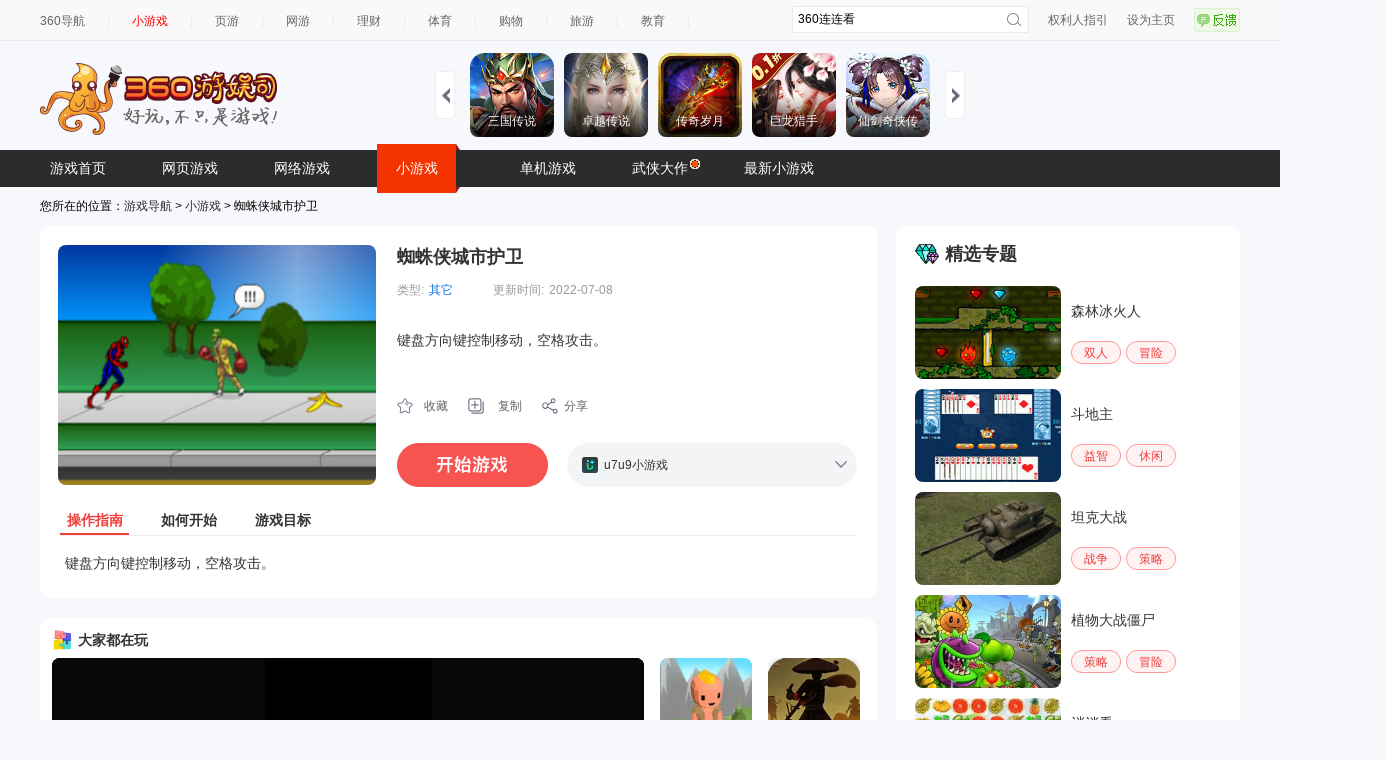

--- FILE ---
content_type: text/html; charset=UTF-8
request_url: https://xiaoyouxi.360.cn/detail?id=ccIeYYI7TyirPU
body_size: 9134
content:
 <!DOCTYPE html>
<html xmlns:wb=“http://open.weibo.com/wb”>
<head><meta http-equiv="Content-Type" content="text/html; charset=utf-8" /><meta name="360-site-verification" content="b7c8ce0bed1f72d4b1ad1864836c8004" /><meta name="referrer" content="always" /><title>蜘蛛侠城市护卫,蜘蛛侠城市护卫小游戏,360游娱司-360游戏库</title><base target="_blank"/><meta name="keywords" content="360,游娱司,游戏,导航,游戏导航,网页游戏,网络游戏,小游戏,手机游戏,单机游戏,电竞,开服表,页游,网游,游戏资讯,游戏攻略,传奇,斗地主,消消乐,王者荣耀" /><meta name="description" content="360游娱司，为您提供游戏热点资讯、热门游戏攻略、游戏专题等，包括小游戏、页游、网游、端游、手机游戏、电竞直播等内容，游戏爱好者们在这里可以快捷地找到想玩的游戏，为您业余生活添色彩！" /><script>var G_start_time = new Date();</script><script type="text/javascript" src="//s0.ssl.qhres2.com/lib/qwrap/1141.js"></script><script src='https://s2.ssl.qhres2.com/static/e7fa061e81b8535d,d21cd75f067bad70,e8caf5f782f20c6d.js' type='text/javascript'></script>
<script type="text/javascript">
       var asy_dom_st = {};//记录需要有js交互的异步加载内容的状态
    </script><script type="text/javascript" src="//s0.ssl.qhres2.com/static/facf0b3e0a47b36c,b7de95fd2f308c07,86a5a8fd3cf24383.js"></script><script type="text/javascript">
        (function(){
            function gameStorage(config){
                this.init(config);
            }
            gameStorage.prototype={
                init:function(config){
                    var defaultConfig={
                        version:'1.0',
                        namespace:'g.360.cn'
                    };
                    this.config=config?qboot.mix(config,defaultConfig):defaultConfig;
                    this.storage = new AppData(this.config.namespace,this.config.version);
                },
                getContent:function(key,ignoreExpires){
                    return this.storage.get(key,ignoreExpires);
                },
                setContent:function(key,content,expires){
                    this.storage.set(key,content,expires);
                },
                remove:function(key){
                    this.storage.remove(key);
                }
            };
            window.gameStorage=gameStorage;
        })();
        var gameStorageIns=new gameStorage();
		</script><script src="//s1.ssl.qhimg.com/static/d7adc640d18401a0/jquery.js" ></script><script src="//s5.ssl.qhres2.com/static/8cb2675d98ffa404.js"></script><link rel='stylesheet' href='https://s1.ssl.qhres2.com/static/2a166d8e54071928,e25dcc6eacd287b0,03b703070ebba811,045bfd12d7c64942,010052dc3968b052,a572e466e77beeda,a8323defc368f68a,798422b0a1415f6d.css' />

<link rel='stylesheet' href='https://s5.ssl.qhres2.com/static/df2d8e269659a948,a8323defc368f68a,798422b0a1415f6d,9d2770165012baea,0ee3a6e94ea70219,ce9d385423dec795.css' />

<script>
window.VERSION_CONF = [
    {
        namespace: "game",
        versions:[
            {
                percent: [0, 100],
                version: "base"
            }
        ]
    }
]
</script></head><body>
<div id="doc">
	<div id="hd">
		
        		<div class="topbar" id="topbar">
  <div class="inner">
    <ul class="top-nav">
      <li class="first"><a href="https://hao.360.cn/">360导航</a></li>
      <li><a href="https://xiaoyouxi.360.cn"style="color:#ff0000;">小游戏</a></li>
      <li><a href="https://g.360.cn/game/web">页游</a></li>
      <li><a href="https://g.360.cn/game/mmo">网游</a></li>
      <li><a href="https://licai.360.cn/">理财</a></li>
      <li><a href="https://sports.hao.360.cn/list">体育</a></li>
      <li><a href="https://gouwu.360.cn/">购物</a></li> 
      <li><a href="https://go.360.cn/">旅游</a></li>
      <li><a href="https://edu.360.cn/">教育</a></li>
    </ul><!--end top-nav-->
    <ul class="top-right">
      <li><a href="https://g.360.cn/game/disclaimer">权利人指引</a></li>
      <li class="home"><a href="https://hao.360.cn/sub/sethomepage.html" onclick="try{this.style.behavior='url(#default#homepage)';this.setHomePage('https://hao.360.cn/');return(false);}catch(e){}">设为主页</a></li>
      <li><a href="https://feedback.hao.360.cn/" class="feedback feedback-btn" id="feedback_btn"></a></li>
    </ul><!--end top-right-->
    <div class="top-search" id="topbar-so">
      <form class="serach gclearfix" target="_blank" method="get" action="//so.com/s">
        <input type="text" id="search-kw" class="search-text placeholder" version="1.0" autocomplete="off" name="q" value="360连连看" placeholdervalue="360连连看">
        <div id="suggest-align"></div>
        <input type="hidden" name="src" value="dherjiye" />
        <input type="submit" value="" class="search-submit">
      </form>
    </div><!--end top-search-->
  </div><!--end inner-->
</div><!--end topbar-->
<div class="header">
   <h1 class="logo" id="topbar-logo">
 	<a href="https://g.360.cn/index.html">
 		<img src="//hao9.qhimg.com/t0135ea2c412ed1a19c.png" alt="360游戏导航" />
 	</a>
 </h1>

  <div class="head-ad" id="topbar-ad">
  </div>
  <div id="slides" class="right ui-plist ui-plist-2 to-record">
    <ul>
         <li><a href="https://fun.360.cn/playgame?gameId=2951&srcid=youyusi&djsource=JcV1Xr&ad_source=iaa"><img src="https://s3m9.mdvdns.com/yiti/fbd1de661568ae58e7af8960645be6b6.png"><p><span>三国传说</span></p></a></li>
         <li><a href="https://fun.360.cn/playgame?gameId=2646&srcid=youyusi&djsource=JcV1Xr&ad_source=iaa"><img src="https://s3m9.mdvdns.com/yiti/442512e5561c5d49d6c804ec909b35b0.png"><p><span>卓越传说</span></p></a></li>
         <li><a href="https://fun.360.cn/playgame?gameId=3014&srcid=youyusi&djsource=JcV1Xr&ad_source=iaa"><img src="https://s3m9.mdvdns.com/yiti/ed9552fb9a8dd264e00edb03c3d9f144.png"><p><span>传奇岁月</span></p></a></li>
         <li><a href="https://fun.360.cn/playgame?gameId=2703&srcid=youyusi&djsource=JcV1Xr&ad_source=iaa"><img src="https://s3m9.mdvdns.com/yiti/7f9701aad2b0d59eb8f23e90b428843a.png"><p><span>巨龙猎手</span></p></a></li>
         <li><a href="https://fun.360.cn/playgame?gameId=3094&srcid=youyusi&djsource=JcV1Xr&ad_source=iaa"><img src="https://s3m9.mdvdns.com/yiti/71ff0be6e5d4b2d3abb3a178b9e8b214.png"><p><span>仙剑奇侠传</span></p></a></li>
    </ul>
    <ul>
         <li><a href="https://fun.360.cn/playgame?gameId=2425&srcid=youyusi&djsource=JcV1Xr&ad_source=iaa"><img src="https://s3m9.mdvdns.com/yiti/8375f613dfab4597b5a6b96ca97cd3d5.png"><p><span>射击战场</span></p></a></li>
         <li><a href="https://fun.360.cn/playgame?gameId=1699&srcid=youyusi&djsource=JcV1Xr&ad_source=iaa"><img src="https://s3m9.mdvdns.com/yiti/21633d91317a2bf51414263d3d53eb98.png"><p><span>荣耀坦克</span></p></a></li>
         <li><a href="https://fun.360.cn/playgame?gameId=1844&srcid=youyusi&djsource=JcV1Xr&ad_source=iaa"><img src="https://s3m9.mdvdns.com/yiti/ee3768605a46ba4b85acf3918a71add1.png"><p><span>赚一个亿</span></p></a></li>
         <li><a href="https://fun.360.cn/playgame?gameId=1837&srcid=youyusi&djsource=JcV1Xr&ad_source=iaa"><img src="https://s3m9.mdvdns.com/yiti/0c9f70d83251a011af7b138a954c291e.png"><p><span>黑影骑士战机</span></p></a></li>
         <li><a href="https://fun.360.cn/playgame?gameId=3360&srcid=youyusi&djsource=JcV1Xr&ad_source=iaa"><img src="https://s3m9.mdvdns.com/yiti/e5f43841db8bfc62c2689c101431a76e.png"><p><span>3D世界</span></p></a></li>
    </ul>
    <ul>
         <li><a href="https://fun.360.cn/playgame?gameId=1904&srcid=youyusi&djsource=JcV1Xr&ad_source=iaa"><img src="https://s3m9.mdvdns.com/yiti/d607d7717a2d64932105d7cb3d19af84.png"><p><span>跳伞吃鸡</span></p></a></li>
         <li><a href="https://fun.360.cn/playgame?gameId=1858&srcid=youyusi&djsource=JcV1Xr&ad_source=iaa"><img src="https://s3m9.mdvdns.com/yiti/6f0d80cd03bdde5a56a9304965612ffa.png"><p><span>跑酷大挑战</span></p></a></li>       
         <li><a href="https://fun.360.cn/playgame?gameId=1381&srcid=youyusi&djsource=JcV1Xr&ad_source=iaa"><img src="https://s3m9.mdvdns.com/yiti/5f720f437629561ad83fb24b46797c0f.png"><p><span>我的西游</span></p></a></li>
         <li><a href="https://fun.360.cn/playgame?gameId=719&srcid=youyusi&djsource=JcV1Xr&ad_source=iaa"><img src="https://s3m9.mdvdns.com/yiti/a9a9b88369c3ade1b3c21e4cfc173836.png"><p><span>蚂蚁进化3D</span></p></a></li>  
         <li><a href="https://fun.360.cn/playgame?gameId=1632&srcid=youyusi&djsource=JcV1Xr&ad_source=iaa"><img src="https://s3m9.mdvdns.com/yiti/d2795db0b4b7f4b2870f7650caa18dca.png"><p><span>动物融合变形</span></p></a></li>
    </ul>
    <a href="#" class="slidesjs-previous slidesjs-navigation"><i class="icon-chevron-left"></i></a>
    <a href="#" class="slidesjs-next slidesjs-navigation"><i class="icon-chevron-right"></i></a>
</div>
</div><!--end header-->
<div class="hd-nav" id="tab">
  <ul id="ul-nav">
    <li style="color: #fff; cursor: pointer;">
      <a href="https://g.360.cn/game/new_index">游戏首页</a></li>
            <li><a href="https://g.360.cn/game/web">网页游戏</a></li>
            <li><a href="https://g.360.cn/game/mmo">网络游戏</a></li>
            <li class="cur"><a href="https://xiaoyouxi.360.cn/">小游戏</a></li>
            <li><a href="https://g.360.cn/game/pcg">单机游戏</a></li>
            <li><a href="https://g.360.cn/zt/summer2017.html" style="position:relative;">武侠大作<img style="position:absolute;top:8px;right:-3px;" src="//hao7.qhimg.com/t0120900a70ef2c2d7e.gif"/></a></li>
            <li><a href="https://fun.360.cn/?srcid=youyusi&djsource=1qrzjb&ad_source=iaa">最新小游戏</a></li>


  </ul>
</div><!--end hd-nav-->

<script src="//s1.ssl.qhimg.com/static/d7adc640d18401a0/jquery.js" ></script>
<script src="https://s2.ssl.qhimg.com/static/7ab4d1aac9304468.js"></script>
<script>
  createSuggest({
    inputElement: document.getElementById('search-kw'),
    alignElement: document.getElementById('suggest-align'),
    urlPrefix: '//sug.so.360.cn/suggest/word?src=so&callback=suggest_so&encodein=utf-8&encodeout=utf-8&word='//请求地址
  });
</script>

			</div>
	<div id="bd">
		<div>
			您所在的位置：<a href="http://g.360.cn">游戏导航</a> &gt; <a href="http://xiaoyouxi.360.cn/">小游戏</a> &gt; 蜘蛛侠城市护卫
		</div>
		<div class="crumb-under-ad">
			<script src="//static.mediav.com/js/mvf_pm_slider.js"></script>
			<script>
			BANNER_SLIDER({"w":1200,"showid":"SLYDGq","rshowid":"SLYDGq","inject":"inlay","layout":"magicCubeScene","style":"magicCube","row":"1","line":"10"});
			</script>
		</div>
		<div class="page-wrap gclearfix">
			<div class="main">
				<div class="game-info" id="game-info"><div class="info-main gclearfix"><div class="pic-rank"><div class="pic"><a href="http://www.u7u9.com/flash/game/706164?360daohang"><img class="detail-img" src="//hao9.qhimg.com/t0123b191fbc957ec05.jpg"/></a></div></div><div class="game-par"><h2><a href="http://www.u7u9.com/flash/game/706164?360daohang">蜘蛛侠城市护卫</a></h2><div class="gclearfix"><div class="item"><label>类型:</label><a href="">其它</a></div><div class="item"><label>更新时间:</label>2022-07-08</div></div><div class="des"><div class="des-data" data="键盘方向键控制移动，空格攻击。" data-short="键盘方向键控制移动，空格攻击。"><label>简介:</label>键盘方向键控制移动，空格攻击。</div></div><div class="op-box  gclearfix" id="copyLinkContainer"><a class="soucang" href="http://xiaoyouxi.360.cn/detail/desktop?url=aHR0cDovL3hpYW95b3V4aS4zNjAuY24vZGV0YWlsP2lkPWNjSWVZWUk3VHlpclBV&name=%E8%9C%98%E8%9B%9B%E4%BE%A0%E5%9F%8E%E5%B8%82%E6%8A%A4%E5%8D%AB">收藏</a><a class="copy" id="copyLink" href="#">复制</a><a class="share" href="#">分享</a></div><div class="begin-box gclearfix"><a class="play-game-now" data-partner="100875" dj=""  data="{title:'蜘蛛侠城市护卫',url:'http://www.u7u9.com/flash/game/706164?360daohang'}" href="http://www.u7u9.com/flash/game/706164?360daohang"></a><ul class="icons"><a href="#" class="zk bnt"></a><a href="#" class="sq bnt" style="display:none"></a><li><a href="http://www.u7u9.com/flash/game/706164?360daohang"><img src="//hao9.qhimg.com/t0178c1849a78f747b7.ico"/><span>u7u9小游戏</span></a></li></ul></div></div></div><ul class="tab info-tab gclearfix"><li class="current"><a href="#">操作指南</a></li><li><a href="#">如何开始</a></li><li><a href="#">游戏目标</a></li></ul><div class="view info-view">键盘方向键控制移动，空格攻击。</div><div class="view info-view" style="display: none">游戏载入后，点击OK→PLAY，开始游戏。</div><div class="view info-view" style="display: none">集满能量即可过关。</div></div>

				<div style="margin-top: 10px;border-radius: 12px;overflow: hidden;"><iframe width="837" height="435" scrolling="no" frameborder="0" src="https://fun.360.cn/external/yysGaming?srcid=youyusi&djsource=F8ljcx&ad_source=iaa"></iframe></div>

				<div class="md" id="renqi">
					<div class="md-hd">
						<h2 class="tit">人气精选</h2>
					</div>
					<div class="md-bd">
						<ul class="pic-list gclearfix">
							                			<li><a href="http://xiaoyouxi.360.cn/detail?id=c5gVMII7TVetQk"><img src="//hao7.qhimg.com/t0126dd1ae9f1e67e95.jpg"/><span class="pic-cover"></span><span class="txt" title="元素魔法师">元素魔法师</span></a></li><li><a href="http://xiaoyouxi.360.cn/detail?id=ackZa1M7SySqPk"><img src="//hao7.qhimg.com/t01d87ae0035b8dc3da.jpg"/><span class="pic-cover"></span><span class="txt" title="送冰火人回家">送冰火人回家</span></a></li><li><a href="http://xiaoyouxi.360.cn/detail?id=aMMcZYM4TVanRx"><img src="//hao7.qhimg.com/t013d5139ba72f07835.jpg"/><span class="pic-cover"></span><span class="txt" title="动漫小萝莉">动漫小萝莉</span></a></li><li><a href="http://xiaoyouxi.360.cn/detail?id=asgXaYI3TyKmQE"><img src="//hao7.qhimg.com/t011348c2600a45e3f8.jpg"/><span class="pic-cover"></span><span class="txt" title="水枪射美女">水枪射美女</span></a></li><li><a href="http://xiaoyouxi.360.cn/detail?id=b5QWZIM3TyetRx"><img src="//hao7.qhimg.com/t0193cc888b0cec82d4.jpg"/><span class="pic-cover"></span><span class="txt" title="神庙逃亡2">神庙逃亡2</span></a></li><li><a href="http://xiaoyouxi.360.cn/detail?id=aMMWMII6TlCtPU"><img src="//hao7.qhimg.com/t0157f8f27fc305390b.jpg"/><span class="pic-cover"></span><span class="txt" title="美女的宴会装">美女的宴会装</span></a></li><li class="last"><a href="http://xiaoyouxi.360.cn/detail?id=b5McZIM7SVKrQU"><img src="//hao7.qhimg.com/t013a8ab3f5eb647a5e.jpg"/><span class="pic-cover"></span><span class="txt" title="CF雷神版">CF雷神版</span></a></li>
                			            			</ul>
					</div>
				</div>
			</div>
			<div class="sidebar">
				<div class="md" id="jingxuan">
					<div class="md-hd">
						<h2 class="tit">精选专题</h2>
					</div>
					<div class="md-bd">
						<div class="zhuanti-item-wrap">
  <a class="zhuanti-item" href="https://xiaoyouxi.360.cn/tag?tag=148">
      <img src="https://hao9.qhimg.com/t01aed34d67cbb1d921.jpg" alt="" />
      <p>森林冰火人</p>  
  </a>
  <ul class="zhuanti-categorys">
      <li><a href="https://xiaoyouxi.360.cn/shuangren/index.html">双人</a></li>
      <li><a href="https://xiaoyouxi.360.cn/maoxian/index.html">冒险</a></li>
  </ul>
</div>

<div class="zhuanti-item-wrap">
  <a class="zhuanti-item" href="https://xiaoyouxi.360.cn/tag?tag=130">
      <img src="https://hao9.qhimg.com/t014cde30256d7e75eb.jpg" alt="" />
      <p>斗地主</p>  
  </a>
  <ul class="zhuanti-categorys">
      <li><a href="https://xiaoyouxi.360.cn/yizhi/index.html">益智</a></li>
      <li><a href="https://xiaoyouxi.360.cn/xiuxian/index.html">休闲</a></li>
  </ul>
</div>

<div class="zhuanti-item-wrap">
  <a class="zhuanti-item" href="https://xiaoyouxi.360.cn/tag?tag=131">
      <img src="https://hao9.qhimg.com/t01d9c2d0bd289f3133.jpg" alt="" />
      <p>坦克大战</p>  
  </a>
  <ul class="zhuanti-categorys">
      <li><a href="https://xiaoyouxi.360.cn/zhanzheng/index.html">战争</a></li>
      <li><a href="https://xiaoyouxi.360.cn/celue/index.html">策略</a></li>
  </ul>
</div>

<div class="zhuanti-item-wrap">
  <a class="zhuanti-item" href="https://xiaoyouxi.360.cn/tag?tag=268">
      <img src="https://hao9.qhimg.com/t01e61de6af33688968.jpg" alt="" />
      <p>植物大战僵尸</p>  
  </a>
  <ul class="zhuanti-categorys">
      <li><a href="https://xiaoyouxi.360.cn/celue/index.html">策略</a></li>
      <li><a href="https://xiaoyouxi.360.cn/maoxian/index.html">冒险</a></li>
  </ul>
</div>

<div class="zhuanti-item-wrap">
  <a class="zhuanti-item" href="https://xiaoyouxi.360.cn/tag?tag=103">
      <img src="https://hao9.qhimg.com/t016eee0f6a92be0ebb.jpg" alt="" />
      <p>消消看</p>  
  </a>
  <ul class="zhuanti-categorys">
      <li><a href="https://xiaoyouxi.360.cn/zhanzheng/index.html">战争</a></li>
      <li><a href="https://xiaoyouxi.360.cn/maoxian/index.html">冒险</a></li>
  </ul>
</div>

<div class="zhuanti-item-wrap">
  <a class="zhuanti-item" href="https://xiaoyouxi.360.cn/tag?tag=271">
      <img src="https://hao9.qhimg.com/t01d627cd9819a47b45.jpg" alt="" />
      <p>捣蛋猪</p>  
  </a>
  <ul class="zhuanti-categorys">
      <li><a href="https://xiaoyouxi.360.cn/yizhi/index.html">益智</a></li>
      <li><a href="https://xiaoyouxi.360.cn/xiuxian/index.html">休闲</a></li>
  </ul>
</div>
					</div>
                                </div>
		                <div class="sidebar-ad">
			            <script src="//static.mediav.com/js/mvf_pm_slider.js"></script>
			            <script>
			                BANNER_SLIDER({"w":344,"showid":"eB3F3F","rshowid":"eB3F3F","inject":"inlay","layout":"magicCubeScene","style":"magicCube","row":"1","line":"1"});
			            </script>
		                </div>
                        </div>
		</div>
	</div>
        <div id="ft">
           <div class="content">
  <span>
  360游戏导航温馨提示：抵制不良游戏 拒绝盗版游戏 注意自我保护 谨防上当受骗 适度游戏益脑 沉迷游戏伤身 合理安排时间 享受健康生活<br>
  本站不自主生产内容，所有内容均来自第三方合作，若无意中有内容不恰当或者侵犯版权，请来信告知，我们通知合作方后，确认情况属实的本网站将应您的要求删除。
  </span>
  <p>
  <a href="http://hao.360.cn/about.html">关于我们</a> |
  <a href="http://webscan.360.cn/">挂马监测</a> |
  <a href="http://feedback.hao.360.cn/">意见反馈</a> |
  <a href="http://hr.360.cn/">招聘信息</a> |
  <a href="http://www.360.com/">360互联网安全中心</a><br>
  Copyright@360.cn  All Rights Reserved. @2016   G.360.CN  京ICP证080047<a target="_blank" style="color: #494949; text-decoration: none;" href="https://beian.miit.gov.cn/">京ICP备08010314号-6</a> <a target="_blank" style="color: #494949; text-decoration: none;" href="http://www.beian.gov.cn/portal/registerSystemInfo?recordcode=11000002002063"> <img src="//hao7.qhimg.com/t01e234d78c865e676f.png" style="vertical-align: -.3em;"> 京公网安备 11000002002063号 </a>
  </p>
</div><!--end content-->

        </div>
        <div id="right-bottom"></div>
</div>
<div id="feedback" class="gmodule g-box">
    <a class="close-btn" href="#">关闭</a>
    <form id="feedbackform" action="//feedback.hao.360.cn/index/submit" method="post" target="feedbackframe">
        <h3 class="t1">1.请选择问题分类：</h3>
        <div class="content">
            <ul class="tag">
                <li class="on" text-default="发现我们的页面有链接错误或有什么意见和建议，欢迎反馈！">
                    <a title="">链接错误</a>
                </li>
                <li text-default="如果发现我们的页面有错乱，空白、折行等问题，欢迎留言纠错！">
                    <a title="">页面错乱</a>
                </li>
                <li text-default="找不到我要玩游戏的，好郁闷！我要反馈给你们！">
                    <a title="">找不到游戏</a>
                </li>
                <li text-default="还有其它的任何问题都可以来这里提哦！">
                    <a title="">其他问题</a>
                </li>
            </ul>
            <div class="reply">
                <div>
                    <textarea name="message_fake" id="message" text-default="对我们的产品有什么意见和建议，来这里反馈吧~" class="txt">对我们的产品有什么意见和建议，来这里反馈吧~</textarea>
                </div>
            </div>
        </div>
        <h3 class="t2">2.留下联系方式，您将有机会获得360安仔</h3>
        <div class="content">
            <input name="contact" id="contact" text-default="QQ/邮箱/电话" class="number" type="text" value="QQ/邮箱/电话">
            <span class="ps">(可选)</span>
        </div>
        <div class="btn-wrap">
            <div id="feedback_hit" class="errortip">
                亲，您忘了添加反馈了吧~
            </div>
            <a id="submit_btn" class="submit-btn">提交</a>
        </div>
        <input type="hidden" name="sectionid" value="12">
        <input type="hidden" name="referer" id="feedback_referer" value="http://xiaoshuo.360.cn/">
        <input type="hidden" id="deviceinfo" name="deviceinfo" value="">
        <input type="hidden" name="message" id="message_real" value="#产品问题#">
    </form>
    <div id="feedback_success">
        <div class="message">
            <h4>提交成功！感谢您对360游戏导航的支持</h4>
        </div>
        <div class="opt">
            点<a href="http://g.360.cn" target="_self" title="360游戏">这里</a>回到360游戏导航首页，继续留言请点<a id="feedback_return" href="#" title="继续留言">这里</a>
        </div>
    </div>
</div>
<div id="feedback_mask"></div>
<div style="display:none;" id="feedbackTarget"></div>
<style>
.couplet{position:fixed;top:137px;left:50%;z-index:1000;}
.couplet-left{position:absolute;top:50px;left:-720px;}
.couplet-right{position:absolute;top:50px;left:600px;}
</style>
<div class="couplet">
    <script>
    if(window.BANNER_SLIDER === undefined){
        document.write('<script src="//static.mediav.com/js/mvf_pm_slider.js"><\/script>');
    }
    </script>
    <div class="couplet-left">
        <script>
        BANNER_SLIDER({"w":120,"showid":"d30emA","rshowid":"d30emA","inject":"inlay","layout":"magicCubeScene","style":"magicCube","row":"3","line":"1","BlockSlider":true});
        </script>
    </div>
    <div class="couplet-right">
        <script>
        BANNER_SLIDER({"w":120,"showid":"KRyfBZ","rshowid":"KRyfBZ","inject":"inlay","layout":"magicCubeScene","style":"magicCube","row":"3","line":"1","BlockSlider":true});
        </script>
    </div>
</div>


<script type="text/javascript">
    var openscreenConfig = {
        "isOn": 1,
        "startTime": "2020/01/01 00:00:00",
        "endTime": "2036/01/01 00:00:00",
        "showid": "wnA9tG",
        "showTime": 10
    };
</script><script src='https://s3.ssl.qhres2.com/static/1df96bcf2d2a5b6a,bebb09e1a6cdf953,6e5b235b25c06e2a,1e2814827bb41a6e,cb2a9f58dc814fa2,f884801d75a2c5ec,56faafc3fa92bdb1,b982c837735fd58c,67c378973f534b69,3a13de0c6b141131,d4735d3665007127.js' type='text/javascript'></script>

<script type="text/javascript">
var gameDetail = {};
gameDetail.gameName="蜘蛛侠城市护卫";
gameDetail.gameId = "ccIeYYI7TyirPU";
gameDetail.game_id ="294852";
gameDetail.gameClass = "3";
gameDetail.gameType = "0";


</script>
<script type="text/javascript" src="//s3.ssl.qhimg.com/static/472fbec5c4ed895a/ZeroClipboard-modify.js"></script>
<script src='https://s2.ssl.qhres2.com/static/da70f1f1a07b9ce8,d9e6c308ee3e7df5,6e02eb3d2b0155d5,4ae2f9241f8963f4,4c6b1ec4d6801377,45f66b04d0ea77ea,f299b2443ed01c95.js' type='text/javascript'></script>

<script src="//tjs.sjs.sinajs.cn/open/api/js/wb.js" type="text/javascript" charset="utf-8"></script>
<script type="text/javascript">
    var G_ready_time;
    Dom.ready(function() {
        G_ready_time = new Date();
    });

    W(window).on('load', function() {
        var params = {
            t0 : G_ready_time - G_start_time,
            t1 : new Date() - G_start_time
        };
        params['prj'] = 'game_search';

        monitor.setConf({
            'trackUrl': 'https://s.360.cn/haostat/haopv.gif',
            'clickUrl': 'https://s.360.cn/haostat/haoclk.gif',
            'wpoUrl': 'https://s.360.cn/hao360/peform.html'
        });
        monitor.log(params, 'wpo');
    });
</script><script type="text/javascript">
    var monitor2Url = "//soyo.360.cn/index/result/all.html";
    var monitor2UrlProtocol = 'https:' == document.location.protocol ? 'https:' : 'http:';
    monitor2.setConf({
        'trackUrl': 'https://s.360.cn/haostat/haopv.gif',
        'clickUrl': 'https://s.360.cn/haostat/haoclk.gif'
    });
    monitor2.setUrl(monitor2UrlProtocol + monitor2Url).getTrack();
    monitor2.getClickAndKeydown();
</script><!-- 区分统计点击来源，haoclk时 增加r、b值 --><script>
	(function () {
		if (!window.monitor) return;

		var allowVer = window.hao360 && window.VersionHub;
		var _getClick =  monitor.data.getClick;
		var _getBase =  monitor.data.getBase;
		monitor.data.getClick = function(target){
			var clickParams = _getClick(target);
			clickParams.r = monitor.util.getReferrer();
			clickParams.b = monitor.util.getBrowser();
			if (allowVer) {
				clickParams.mid = hao360.mid;
				clickParams.version = VersionHub.hit()[0] || '';
			}
			return clickParams;
		};
		monitor.data.getBase = function () {
			var base = _getBase();
			if (allowVer) {
				base.mid = hao360.mid;
				base.version = VersionHub.hit()[0] || '';
			}
			return base;
		};
	})()
</script><script>
	(function () {
		if (!window.monitor2) return;

		var _getClick =  monitor2.data.getClick;
		monitor2.data.getClick = function(target){
			var clickParams = _getClick(target);
			clickParams.r = monitor2.util.getReferrer();
			return clickParams;
		};
	})()
</script>
<script type="text/javascript" src="//s1.ssl.qhres2.com/static/014a61adb91a547f.js"></script>
<script type="text/javascript">
    var monitorUrl = "//xiaoyouxi.360.cn/detail";
    var monitorUrlProtocol = 'https:' == document.location.protocol ? 'https:' : 'http:';
    monitor.setUrl(monitorUrlProtocol + monitorUrl);
    monitor.setConf({
        'trackUrl': 'https://s.360.cn/haostat/haopv.gif',
        'clickUrl': 'https://s.360.cn/haostat/haoclk.gif'
    });
    monitor.setProject('hao360_erjiye_xiaoyouxi').getTrack();
    monitor.setId(['hot-game-links', 'topbar', 'topbar-so', 'topbar-logo', 'slides', 'topbar-ad', 'tab', 'game-info', 'renqi', 'jingxuan']);
    var _o = new omonitor("game");
</script>
<script src='https://s2.ssl.qhres2.com/static/c12bf3fdf2aa670e.js' type='text/javascript'></script>


<script type="text/javascript" src="https://s2.ssl.qhres2.com/static/225e35194b556f45.js"></script>
<script type="text/javascript">
    new FEED_FLOAT_INIT({
        containerId: 'right-bottom',
        showid: 'JLnGE9',
        width: 140,
        onCloseHandler(){
            window.monitor && window.monitor.log({
                cId: "right-bottom",
                c: "close"
            }, "click");
        },
        onClickHandler(){
            window.monitor && window.monitor.log({
                cId: "right-bottom",
                c: "click"
            }, "click");
        }
   })
</script>
<script type="text/javascript">
    (function(i,s,o,g,r,a,m){i['GoogleAnalyticsObject']=r;i[r]=i[r]||function(){
    (i[r].q=i[r].q||[]).push(arguments)},i[r].l=1*new Date();a=s.createElement(o),
    m=s.getElementsByTagName(o)[0];a.async=1;a.src=g;m.parentNode.insertBefore(a,m)
    })(window,document,'script','//www.google-analytics.com/analytics.js','ga');
    ga('create', 'UA-23117222-9', {'sampleRate': 20});
    ga('send', 'pageview');
</script></body></html>


--- FILE ---
content_type: text/html
request_url: https://show-g.mediav.com/s?scheme=https&of=4&newf=1&type=1&showid=8kLSOY&uid=&refurl=&mid=&asc=&reqtimes=1&impct=2&jsonp=QWJsonp1769248634272
body_size: 162
content:
(function(){
var json={};
window['QWJsonp1769248634272'](json);
})();

--- FILE ---
content_type: text/html
request_url: https://qapm.360.cn/time?uid=bbdb8144cca9465622263a70f41dc1df&sid=d9b48183874c35a8f24d9d45a74c59da&url=https%3A%2F%2Ffun.360.cn%2Fexternal%2FyysGaming%3Fsrcid%3Dyouyusi%26djsource%3DF8ljcx%26ad_source%3Diaa&host=fun.360.cn&fullPath=https%3A%2F%2Ffun.360.cn%2Fexternal%2FyysGaming&sdkVersion=1.1.6&createDate=2026-01-24&appKey=iaa-360&createTime=2026-01-24+09%3A57%3A26&appVersion=0.0.1&env=production&os=Mac+OS&osVersion=10.15.7&browser=Chrome&browserVersion=131.0.0.0&ua=Mozilla%2F5.0+%28Macintosh%3B+Intel+Mac+OS+X+10_15_7%29+AppleWebKit%2F537.36+%28KHTML%2C+like+Gecko%29+Chrome%2F131.0.0.0+Safari%2F537.36%3B+ClaudeBot%2F1.0%3B+%2Bclaudebot%40anthropic.com%29&device=Macintosh&deviceType=Pc&network=4g
body_size: 14
content:
1769248648.657

--- FILE ---
content_type: text/html
request_url: https://fun.em0bu.cn/ssp/87/854/index.html?ad_source=iaa&djsource=F8ljcx&srcid=youyusi&srcid=youyusi&djsource=F8ljcx&ad_source=iaa&gameName=%E5%88%9B%E9%80%A0%E4%B8%96%E7%95%8C&category=%E6%A8%A1%E6%8B%9F&gameId=854&hasReal=1&qid=&cp=0&novipbtn=1&expe=10261_10272_10217_10268_10273_10269_10202&iaaStyle=1&iaaAheadClick=1&hb=1
body_size: 1444
content:
<!DOCTYPE html>
<html lang="en">
<head>
    <meta charset="UTF-8">
    <title>创造世界</title>
    <style>

        #kp {
            position: fixed;
            top: 0;
            bottom: 0;
            left: 0;
            right: 0;
            background-color: rgba(0, 0, 0, 0.8);
        }

        #kp div:first-child {
            position: absolute !important;
            top: 50%;
            left: 50%;
            transform: translate(-50%, -50%);
            border-radius: 0px;
        }
    </style>

    <style>
        #xxl {
            position: fixed;
            left: 0px;
            right: 0px;
            bottom: 0px;
            width: 400px;
            margin: 0 auto !important;

        }

        #xxl newsfeed {
            border-bottom-left-radius: 0px;     /*圆角*/
            border-bottom-right-radius: 0px;
            margin: 0 auto !important;
        }
    </style>

    <script>
        (function(b,a,e,h,f,c,g,s){b[h]=b[h]||function(){(b[h].c=b[h].c||[]).push(arguments)};
            b[h].s=!!c;g=a.getElementsByTagName(e)[0];s=a.createElement(e);
            s.src="//s.union.360.cn/"+f+".js";s.defer=!0;s.async=!0;g.parentNode.insertBefore(s,g)
        })(window,document,"script","_qha",530758,false);
    </script>
</head>
<body>
<script src="//static.mediav.com/js/minigamead.min.js"></script>
<script src="https://static-ssl.mediav.com/js/reward_video_pc.min.js"></script>

<div id="xxl" style="z-index: 999999"></div>

<script>

    MINIGAMEAD.renderInfoFlow({
        showid: "zeHcXh",
        adDomId: "xxl",
        width:  400,
    });
var intervalAd =  window.setInterval(function () {
     //拉起广告
   MINIGAMEAD.renderInfoFlow({
        showid: "zeHcXh",
        adDomId: "xxl",
        width:  400,
    });
 },15000)
</script>

<div id="kp"></div>

<script>

    MINIGAMEAD.renderShopWindow({
        showid: "Fj34KF",
        adDomId: "kp",
        width: 300,
        height: 300,
        closeTimer: 5,
    });

</script>

<script>
    window.nowAd = ''
    window.RewardedVideoAd7K7K = REWARD_VIDEO_AD.createRewardedVideoAd({
        adUnitId: "4AcGoe",
    });
    RewardedVideoAd7K7K.onLoad(() => {
        console.log("视频加载成功");
    });
    RewardedVideoAd7K7K.onError(err => {
        if (err) {
            console.error(err.errMsg);
        }
    });
    RewardedVideoAd7K7K.onClose(res => {
        console.log("视频关闭");
        if (res) {
            console.log("是否完整播放：" + res.isEnded);

            if(res.isEnded){
                window.nowAd({code:10001,message:'成功'})
            }
            console.log("播放时间：" + res.currentTime);
            console.log("广告总时间：" + res.duration);
        }
    });
    window.gameapi = {
        playReward:function (res) {
            console.log('打开广告')
            RewardedVideoAd7K7K.show2()


            _qha('send',{
                et:11,
                name:"创造世界打开广告",
                gameName:"创造世界",
                gameId:'854',
                btnID:"打开广告",
                ep:"OpenAd",
            });
            window.nowAd = res

        }
    }

</script>

<script type="text/javascript">
    console.log = function () { }, console.info = function () { }, console.error = function () { }

    function loadLib(url) {
        var script = document.createElement("script");
        script.async = false;
        script.src = url;
        document.body.appendChild(script);
    }

    var adCall = null;
    function playVideo(call) {
        console.log("视频-------");
        // call(true);

        adCall = call;
        window.h5api.playAd(callback);
    }
    /**
     * 此callback回调函数的形式
     *
     * @param obj  广告状态
     */
    function callback(obj) {
        console.log("代码:" + obj.code + ",消息:" + obj.message);
        if (obj.code === 10000) {
            console.log("开始播放");
        } else if (obj.code === 10001) {
            console.log("播放结束");
            adCall(true);
            adCall = null;
        } else {
            adCall(false);
            adCall = null;
            console.log("广告异常");
        }
    }
</script>
<iframe id="gameIframeS"  src="game.html" style="position: absolute;top:50%;left:50%;transform:translate(-50%,-50%);border: none;margin: 0;padding: 0"></iframe>
<script>
    var gameIfr = document.getElementById('gameIframeS')
    gameIfr.style.height = window.innerHeight + 'px'
    gameIfr.style.width = window.innerHeight/2 + 'px'
    window.addEventListener('resize', function () {
    gameIfr.style.height = window.innerHeight + 'px'
    gameIfr.style.width = window.innerHeight/2 + 'px'

    });

</script>
</body>
</html>


--- FILE ---
content_type: text/css; charset=utf-8
request_url: https://s1.ssl.qhres2.com/static/2a166d8e54071928,e25dcc6eacd287b0,03b703070ebba811,045bfd12d7c64942,010052dc3968b052,a572e466e77beeda,a8323defc368f68a,798422b0a1415f6d.css
body_size: 29086
content:
body{background:#FFF;color:#000;font:12px/1.5 arial,\5b8b\4f53,georgia,verdana,helvetica,sans-serif}html,body,ul,ol,dl,dd,h1,h2,h3,h4,h5,h6,pre,form,fieldset,legend,input,button,textarea,p,blockquote,th,td{margin:0;padding:0}table{border-collapse:collapse;border-spacing:0;table-layout:fixed}ul,ol,menu{list-style:none}fieldset,img{border:0}img,object,select,input,textarea,button{vertical-align:middle}article,aside,footer,header,section,nav,menu,figure,figcaption,hgroup,details{display:block}caption,th{text-align:left}h1,h2,h3,h4,h5,h6,input,textarea,select,address,caption,cite,code,dfn,em,i,b,strong,small,th,var,abbr{font-size:100%;font-style:normal}q:before,q:after{content:''}ins,s,u,del{text-decoration:none}a{color:#16387c;text-decoration:none}a:hover{color:#f60;text-decoration:underline}.gclearfix:after,#guide:after,#hd:after,#bd:after,#ft:after,.hd:after,.bd:after,.ft:after,.pophd:after,.popbd:after,.popft:after,.gmodule:after{display:block;clear:both;visibility:hidden;height:0;content:''}.gclearfix,#guide,#hd,#bd,#ft,.hd,.bd,.ft,.pophd,.popbd,.popft,.gmodule{zoom:1}.gmodule{margin-top:10px}::selection{background-color:#333369;color:#FFF}::-moz-selection{background-color:#333369;color:#FFF}.container25,.container24,.container23,.container22,.container21,.container20,.container19,.container18{zoom:1;margin-right:auto;margin-left:auto}.container25{width:980px}.container24{width:960px}.container23{width:920px}.container22{width:880px}.container21{width:840px}.container20{width:800px}.container19{width:760px}.container18{width:720px}.row{zoom:1;clear:both}.span1{width:30px}.span2{width:70px}.span3{width:110px}.span4{width:150px}.span5{width:190px}.span6{width:230px}.span7{width:270px}.span8{width:310px}.span9{width:350px}.span10{width:390px}.span11{width:430px}.span12{width:470px}.span13{width:510px}.span14{width:550px}.span15{width:590px}.span16{width:630px}.span17{width:670px}.span18{width:710px}.span19{width:750px}.span20{width:790px}.span21{width:830px}.span22{width:870px}.span23{width:910px}.span24{width:950px}.span25{width:980px}.span1,.span2,.span3,.span4,.span5,.span6,.span7,.span8,.span9,.span10,.span11,.span12,.span13,.span14,.span15,.span16,.span17,.span18,.span19,.span20,.span21,.span22,.span23,.span24{display:inline;float:left;margin-right:5px;margin-left:5px}.container24:after,.container23:after,.container22:after,.container21:after,.container20:after,.container19:after,.container18:after,.row:after{display:block;clear:both;visibility:hidden;height:0;content:''}.weibo,.feedback{display:block;margin-top:4px}.feedback{background:url(//hao9.qhimg.com/t01cda4bee365b3d0e2.png) no-repeat 0 -58px;width:46px;height:24px}.suggest{background-color:#fff;border:1px solid #7B7B7B;border-top:none;display:none;font-size:14px}.suggest li{padding-left:6px;color:#333;height:26px;line-height:26px;cursor:pointer;_cursor:hand}.g-nav .home a,.g-nav .speak{background-image:url(//hao9.qhimg.com/t013309066483608a3b.gif);background-repeat:no-repeat}.history .title,.history .list li .del{background-image:url(//hao9.qhimg.com/t013309066483608a3b.gif);background-repeat:no-repeat}.g-nav .left{float:left}.g-nav .right{float:right}.feedback:hover{background-position:-47px -58px}.g-nav .top-bar{height:34px;line-height:34px;background:url(//hao9.qhimg.com/t015769902df001e263.png) repeat-x}.g-nav .wrap{width:1000px;margin:0 auto}.g-nav .logo-search{margin-top:25px}.g-nav .logo{float:left;background:url(//hao9.qhimg.com/t01335b2652431f3d4f.png) no-repeat 0 0;width:365px;height:73px;margin-right:25px;_filter:progid:DXImageTransform.Microsoft.AlphaImageLoader(src='//hao9.qhimg.com/t01335b2652431f3d4f.png');_background-image:none}.g-nav .pic-link{width:168px;height:68px;overflow:hidden;float:left}.g-nav .search{width:220px;margin:4px 15px 0 15px;float:left;display:inline}.g-nav .search-text{border:2px solid #f98905;padding-left:5px;width:170px;height:22px;line-height:22px;outline:none;float:left}.g-nav .search-submit{float:left;width:40px;border:none;background:#f98905;height:26px;line-height:26px;color:#fff;font-size:14px;cursor:pointer;outline:none}.g-nav .search-links{width:666px;display:inline-block}.g-nav .hot-links{height:34px;line-height:34px}.g-nav .slidesjs-previous,.g-nav .slidesjs-next{display:block;width:14px;height:22px;background:url(https://p4.ssl.qhimg.com/t0157bec1053eeb46d8.png) no-repeat;background-size:contain;position:absolute;top:42px;margin-top:-23px;z-index:10;overflow:hidden;line-height:100em}.g-nav .slidesjs-next{left:unset;right:0;background:url(https://p4.ssl.qhimg.com/t0157bec1053eeb46d8.png) no-repeat;background-size:contain;transform:rotate(180deg)}.g-nav .page-nav{margin-top:10px}.g-nav .top-nav,.g-nav .bottom-nav{position:relative}.g-nav .top-nav{height:44px;line-height:44px;background:#f98905}.g-nav .speak{float:right;margin-right:10px;color:#fff;padding-left:15px;background-position:0 -1278px}.g-nav .bottom-nav{height:38px;line-height:38px;background:url(//hao9.qhimg.com/t011b1efb18e6757267.png) repeat-x}.g-nav .pic-tips a{margin-top:7px}.g-nav .pic-tips img{float:left;width:100px;height:20px}.g-nav .home a{padding-left:15px;background-position:0 -502px}.g-nav .hot-links li{float:left;margin-right:10px}.g-nav .hot-links a{color:#666}.g-nav .dark a{color:#fff}.g-nav .hot-links div,.g-nav .channel li{float:left}.g-nav .hot-links div{display:inline;margin-right:10px}.g-nav .channel a{float:left;padding:0 15px;color:#fff;font-size:14px}.g-nav .other-page a{font-size:12px}.suggest li.hover{background-color:#A8D5FC}.suggest li .type{margin-left:10px;color:#c2c1be;font-size:12px;line-height:27px;font-weight:700}.g-nav .top-bar .inner{width:1000px;margin:0 auto}.g-nav .hot-links .hot{color:red}.g-nav .top-bar .list li,.g-nav .top-bar .list li a{float:left;color:#666}.g-nav .top-bar .list-1 li{background:url(//hao9.qhimg.com/t017cd84686a3fdc3ae.png) right center no-repeat}.g-nav .top-bar .list-2 li{display:inline;margin-left:15px}.g-nav .channel a:hover,.g-nav .channel .current a{text-decoration:none;background:#ff6009}.g-nav .other-page a:hover{background:transparent;text-decoration:underline}.g-nav .top-bar .list-1 li a{padding:0 15px}.g-nav .top-bar .list .last{background:none}.g-nav .top-bar .list .first a{padding-left:0}.g-nav #slides{display:none;width:477px;height:70px;position:relative}.g-nav #slides ul{margin-left:8px}.history{position:absolute;right:10px;top:0;width:123px}.ac_wrap{background:#fff;color:#333;font-size:14px;margin-top:-1px;overflow-y:hidden;position:absolute;z-index:100;top:39px!important;box-shadow:0 2px 6px 0 rgba(0,0,0,0.1)}.ac_wrap_inner{border:1px solid #e2e2e2}.ac_bgIframe{position:absolute;top:0;left:0;z-index:0;width:100%;height:100%}.history a{color:#fff}.ac_wrap ul{margin:0;padding:0}.ac_wrap li{height:30px;line-height:30px;color:#333;list-style:none;padding:0 0 0 10px;cursor:pointer;position:relative;white-space:nowrap;overflow:hidden;text-overflow:ellipsis}.ac_wrap li span{display:inline-block;vertical-align:middle}.ac_wrap li b{font-weight:700}.history .title{position:absolute;left:0;top:0;z-index:10;color:#fff;background-position:105px -370px;padding-right:20px;height:38px;line-height:38px;display:inline-block;padding-left:5px;border-left:1px solid transparent;_border-color:tomato;_filter:chroma(color=tomato)}.history .hide{display:none}.history .open{background-position:105px -436px;background-color:#343132;border-left:1px solid #000}.history .list{display:none;position:absolute;width:200px;z-index:9;border-top:1px solid #000;right:0;top:37px;background:#343132;color:#fff}.history .col1,.history .col2,.history .col3{height:30px;line-height:30px;float:left}.history .col1{width:25px}.history .col2{width:86px}.history .col3{width:70px}.history .no-result,.ac_wrap .ac_toolbar{display:none}.history .no-result{color:red;line-height:28px;text-align:center}.history div.show{display:block}.history div.hide{display:none}.history .list li{float:left;width:185px;clear:both;padding-left:15px;height:29px;line-height:29px;border-top:1px solid transparent;_border-color:tomato;_filter:chroma(color=tomato)}.ac_wrap li.hover,.ac_wrap li.selected{background-color:#f9f9f9}.history .list .hd{padding-left:15px;font-weight:700}.history .list .empty{background:url(//hao9.qhimg.com/t018e05fc5b731728c8.png) left center no-repeat;visibility:hidden}.history .list .visible{visibility:visible}.history .list .name{margin-left:16px;height:30px;line-height:30px;overflow:hidden}.history .list .bd ul{width:200px;overflow:hidden}.history .list li .del{margin-top:9px;background-position:0 -320px;height:11px;width:11px;overflow:hidden;visibility:hidden}.history .list li:hover,.history .list li.hover{border-top:1px solid #000;background:#282526}.history .list li:hover .del,.history .list li.hover .del{visibility:visible}html,body{_background-image:url(about:blank);_background-attachment:fixed}#feedback{display:none;position:fixed;_position:absolute;top:50%;left:50%;width:577px;height:427px;-moz-border-radius:5px;-webkit-border-radius:5px;border-radius:5px;overflow:hidden;margin-top:-215px;margin-left:-289px;z-index:100;background:url(//hao7.qhimg.com/t01601facf095493dcf.png) center center no-repeat;_top:expression(eval(document.documentElement.scrollTop+document.documentElement.clientHeight-this.offsetHeight-(parseInt(this.currentStyle.marginTop,10)||0)-(parseInt(this.currentStyle.marginBottom,10)||0))-215)}#feedback_mask{display:none;position:absolute;top:0;left:0;width:100%;height:100%;background:#7d7d7d;opacity:.5;filter:alpha(opacity=50);z-index:99}#feedback_mask iframe{width:100%;height:100%;opacity:0;filter:alpha(opacity=0);overflow:hidden}#feedback .close-btn{position:absolute;top:10px;right:10px;display:inline-block;width:26px;height:26px;background:url(//hao7.qhimg.com/t018bb8d0e2d9f52ada.png) -92px 0 no-repeat;text-indent:-9999px}#feedbackform{margin:20px}#feedbackform h3{height:32px;text-indent:-9999px;background:url(//hao7.qhimg.com/t018bb8d0e2d9f52ada.png) no-repeat}#feedbackform h3.t1{background-position:0 -34px}#feedbackform h3.t2{background-position:0 -132px}#feedbackform .content{font-size:14px;margin-top:15px}#feedbackform .content ul{overflow:hidden;zoom:1}#feedbackform .content ul li{position:relative;float:left;width:120px;height:38px;margin-right:8px;text-align:center}#feedbackform .content ul li a{display:inline-block;width:100%;height:28px;line-height:28px;color:#393939;text-decoration:none;cursor:pointer;background:url(//hao7.qhimg.com/t018bb8d0e2d9f52ada.png) 0 -98px no-repeat}#feedbackform .content ul li.on{background:url(//hao7.qhimg.com/t01885d6d7f3bbe18d2.png) center bottom no-repeat}#feedbackform .content ul li.on a{color:#fff;background-position:0 -68px}#feedback .content .reply{width:500px;height:100px;margin:-1px 0 20px;background:url(//hao7.qhimg.com/t016fc753c14c24a53c.png) 0 0 no-repeat}#feedback .content .reply .txt{padding:10px;overflow:auto;width:472px;height:74px;margin:3px;box-sizing:content-box;outline:0;font-size:14px;color:#a5a5a5;border:0 none;resize:none}#feedback .content .number{padding:0 10px;width:258px;height:38px;line-height:38px;color:#a5a5a5;font-size:14px;border:0 none;box-sizing:content-box;outline:0;background:url(//hao7.qhimg.com/t018bb8d0e2d9f52ada.png) 0 -167px no-repeat}#feedback .content .ps{color:#666;font-family:simsun}#feedback .btn-wrap{position:relative;margin-top:35px;padding-left:210px}#feedback .btn-wrap .submit-btn{display:inline-block;width:88px;height:36px;line-height:36px;background:url(//hao7.qhimg.com/t018bb8d0e2d9f52ada.png) 0 0 no-repeat;font-size:16px;color:#fff;text-align:center;font-weight:bold;text-decoration:none;cursor:pointer}#feedback .btn-wrap .errortip{display:none;position:absolute;left:180px;top:-25px;width:156px;height:22px;line-height:22px;text-align:center;color:#666;font-size:12px;background:url(//hao7.qhimg.com/t010ca484b992d7c9fa.png) no-repeat}#feedback_success{display:none;width:376px;margin:125px auto 100px}#feedback_success .message h4{text-align:center;font-size:18px;color:#ff7200}#feedback_success .opt{margin-top:25px;font-size:14px;text-align:center}#feedback_success .opt a{color:#00f}#feedback_success .opt a:hover{color:#f00}.doc-hd,.doc-bd,.doc-ft{width:1000px;margin:0 auto}.grid-1c,.grid-2c1,.grid-2c2,.grid-3c1{width:1000px;margin:0 auto;*zoom:1}.grid-2c1 .col-1{width:764px;float:left}.grid-2c1 .col-2{width:220px;float:right}.grid-2c2 .col-1{width:764px;float:right}.grid-2c2 .col-2{width:220px;float:left}.grid-1c:after,.grid-2c1:after,.grid-2c2:after,.grid-cell:after,.row:after{content:"\0020";display:block;height:0;clear:both;visibility:hidden}.grid-1c,.grid-2c1,.grid-2c2,.grid-cell,.row{clear:both;*zoom:1}.pct-1o5{width:20%;float:left}.pct-1o4{width:25%;float:left}.pct-1o3{width:33.3%;float:left}.pct-1o2{width:50%;float:left}.pct-2o5{width:40%;float:left}.pct-3o5{width:60%;float:left}.pct-2o3{width:66.6%;float:left}.pct-3o4{width:75%;float:left}.pct-4o5{width:80%;float:left}.pct-1o1{width:100%}.hide{display:none}.show{display:block}.f-l{float:left}.f-r{float:right}.f-n{float:none}.c-b{clear:both}.clear{clear:both;height:0;font-size:0;overflow:hidden}.clearfix:after,.md .md-bd:after,.ui-tlist-h:after,.ui-plist ul:after,.ui-plist-v li:after,.ui-list li:after{content:"\0020";display:block;height:0;clear:both;visibility:hidden}.clearfix,.md .md-bd,.ui-tlist-h,.ui-plist ul,.ui-plist-v li,.ui-list li{clear:both;zoom:1}.v-a-m{vertical-align:middle}.f-w-b{font-weight:bold}.f-w-n{font-weight:normal}.black{color:#000}.gray{color:#666}.green{color:#090}.orange{color:#f60}.red{color:#f00}.t-a-l{text-align:left}.t-a-c{text-align:center}.t-a-r{text-align:right}.t-d-u{text-decoration:underline}.f-s-12{font-size:12px}.f-s-14{font-size:14px}.m-b-10{margin-bottom:10px}.m-b-20{margin-bottom:20px}.md{padding-bottom:10px;border:1px solid #ccc;*zoom:1}.md .md-hd{background:#eee;height:26px;border-bottom:1px solid #ccc}.md .md-hd .tit{height:26px;font-size:14px;line-height:26px;font-weight:bold;float:left;padding-left:10px}.md .md-hd .ui-icon{margin-right:5px;float:left}.md .md-hd .subtit{float:left;margin:3px 0 0 10px}.md .md-hd .extra{float:right;margin:3px 10px 0 0}.md .md-hd .ui-tab{float:left;margin:2px 0 0 10px}.md .md-bd{background:#fff;padding:9px}.md .md-ft{overflow:hidden}.md .md-ft span{overflow:hidden}.ui-icon{background-repeat:no-repeat;display:inline-block;vertical-align:middle;overflow:hidden}.ui-progress{background:#dbdbdb;height:10px;overflow:hidden}.ui-progress .bar{background:#ffc832;height:10px;display:block}.ui-btn{background:0;border:0;cursor:pointer;display:inline-block;text-align:center;overflow:hidden}.ui-btn:hover{text-decoration:none}.ui-crumb{margin:10px auto;font-family:"SimSun"}.ui-tab{height:24px}.ui-tab li{float:left;cursor:pointer}.ui-tab a{float:left;padding:0 5px}.ui-tab a:hover{text-decoration:none}.ui-tab .active a{font-weight:bold}.ui-pagination{text-align:center;padding:10px 0}.ui-pagination a{border:1px solid #d5d7c0;display:inline-block;padding:1px 6px;vertical-align:middle;margin:0 3px}.ui-pagination a:hover{text-decoration:none}.ui-pagination .active{background:#999;color:#fff;border-color:#999}.ui-figure .pic{margin-bottom:5px}.ui-figure .cont h3{text-align:center}.ui-figure-h .pic{float:left;margin-right:10px}.ui-figure-h .cont h3{text-align:left}.ui-dl dt{font-weight:bold}.ui-dl-h dt{float:left;margin-right:10px}.ui-tlist li,.ui-tlist-h li,.ui-tlist-rank li{height:24px;line-height:24px}.ui-tlist-h li{width:49%;float:left}.ui-tlist-rank .num{background:#ccc;color:#fff;width:16px;height:16px;line-height:16px;text-align:center;float:left;margin:4px 10px 0 0}.ui-tlist-rank .hot .num{background:#fa0}.ui-plist-v li{margin-bottom:10px}.ui-plist{*zoom:1}.ui-plist ul{margin-right:-10px}.ui-plist li{float:left;margin-right:10px}.ui-list li{margin-bottom:10px}.ui-list-h li{float:left}.ui-tb caption{padding-bottom:8px}.ui-tb th{background:#eee;font-weight:bold;padding:5px 9px;border:1px solid #ddd}.ui-tb td{padding:5px 9px;border:1px solid #ddd}.ui-tb .even td{background:#f9f9f9}.ui-tb-form td{border:0}.ui-form caption{padding-bottom:8px}.ui-form select{font-family:"Arial";border:1px solid #cdcdcd;padding:6px 2px;border-radius:2px;box-shadow:2px 2px 2px #f1f1f1 inset}.ui-form select:focus{border-color:#6ed42a;box-shadow:2px 2px 2px #f1f1f1 inset,0 0 3px #d9f2c1}.ui-form .ip-text,.ui-form textarea{border:1px solid #cdcdcd;padding:7px;border-radius:2px;box-shadow:2px 2px 2px #f1f1f1 inset;resize:none}.ui-form .ip-text:focus,.ui-form textarea:focus{border-color:#6ed42a;box-shadow:2px 2px 2px #f1f1f1 inset,0 0 3px #d9f2c1}.ui-form .ip-text-error{border-color:#fda000;box-shadow:2px 2px 2px #f1f1f1 inset,0 0 3px #ffe2ce}.mb-15{margin-bottom:15px}.nav-bar{height:30px;background:#dff2f9;border:1px solid #afddee;border-top:0;overflow:hidden;width:998px;margin:0 auto}.nav-bar .nav-list li{float:left;margin-right:2px}.nav-bar .nav-list a{height:30px;line-height:30px;display:inline-block;color:#0083b9}.nav-bar .nav-list a span{padding:0 10px;border-right:1px solid #c1e1ef}.nav-bar .nav-list li.last span{border:0}.nav-bar .nav-list a.index{background:#76d0ec;color:#fff;font-weight:bold}.nav-bar .nav-list a.index span{border:0}b{font-weight:normal}a{color:#2b2b2b}.md{border:0;padding-bottom:15px}.md .md-hd{background:url(//hao9.qhimg.com/t019243ec98ec402639.png) repeat-x;height:36px;line-height:36px;border:1px solid #8ed4eb;border-bottom:1px solid #8ed4eb;border-radius:5px;border-top-left-radius:5px;border-top-right-radius:5px;border-bottom-right-radius:0;border-bottom-left-radius:0;_overflow:hidden}.md .md-hd .ui-icon{margin-top:9px}.md .md-hd .tit{color:#1d202f;height:36px;font:normal 16px/36px "Microsoft Yahei"}.md .md-hd .ui-tab-blue{margin-top:7px}.md .md-hd .extra{margin-top:0}.md .md-hd .extra .more{color:#9a9a9a}.md .md-hd .ui-btn-replace{float:right;margin:3px 14px 0 0}.md .md-bd{border:1px solid #8ed4eb;border-top:0;border-top-left-radius:0;border-top-right-radius:0;border-bottom-right-radius:5px;border-bottom-left-radius:5px}.md-cloud .md-hd{background:url(//hao9.qhimg.com/t013a2d6f3800f8a1b0.png) no-repeat;height:40px;line-height:40px;border-bottom:0}.md-cloud .md-hd .tit{height:34px;line-height:34px}.md-pink .md-hd{background-image:url(//hao9.qhimg.com/t01450d5a60a3bfdd90.png);border-color:#febbce}.md-pink .md-bd{border-color:#febbce}.md-yellow .md-hd{background-image:url(//hao9.qhimg.com/t01e40d8d871762beac.png);border-color:#f8c10e}.md-yellow .md-hd .tit{color:#e20707}.md-yellow .md-bd{border-color:#f8c10e}.md-blue .md-hd{background:#f5fcff;border-color:#b2e6fd;border-bottom-style:dashed}.md-blue .md-bd{background:#f5fcff;border-color:#b2e6fd}.md-blue-2 .md-hd{background:#fff;border-bottom-style:dashed}.ui-icon{background:url(//hao9.qhimg.com/t01cbf9cb65749aee8f.png) no-repeat}.ui-icon-star{background-position:0 0;width:14px;height:13px}.ui-icon-light{background-position:0 -23px;width:18px;height:17px}.ui-icon-cup{background-position:0 -50px;width:22px;height:17px}.ui-icon-mouse{background-position:0 -77px;width:23px;height:23px}.ui-icon-crown{background-position:0 -110px;width:22px;height:17px}.ui-icon-handhold{background-position:0 -137px;width:17px;height:19px}.ui-icon-ufo{background-position:0 -166px;width:21px;height:21px}.ui-btn{background:url(//hao9.qhimg.com/t01fb59df81fca6382a.png) no-repeat}.ui-btn-replace{background-position:0 0;color:#701d06;width:45px;height:26px;line-height:30px;padding-left:23px}.ui-btn-replace:hover{background-position:-78px 0;color:#701d06}.ui-crumb{color:#9b9b9b}.ui-crumb a{color:#9b9b9b}.ui-tab-blue li{background:url(//hao9.qhimg.com/t01c0f8e703826b50a5.png) no-repeat;height:30px;line-height:30px;padding-left:10px}.ui-tab-blue a{background:url(//hao9.qhimg.com/t01c0f8e703826b50a5.png) no-repeat 100% 0;color:#333;height:30px;line-height:30px;padding-right:10px}.ui-tab-blue .active{background-position:0 -40px}.ui-tab-blue .active a{background-position:100% -40px;color:#fff;font-weight:normal}.ui-tab-yellow li{background:url(//hao9.qhimg.com/t01c0f8e703826b50a5.png) no-repeat 0 -80px;height:30px;line-height:30px;padding-left:10px}.ui-tab-yellow a{background:url(//hao9.qhimg.com/t01c0f8e703826b50a5.png) no-repeat 100% -80px;color:#333;height:30px;line-height:30px;padding-right:10px}.ui-tab-yellow .active{background-position:0 -120px}.ui-tab-yellow .active a{background-position:100% -120px;color:#333;font-weight:normal}.ui-figure-1 .pic{width:196px;height:169px;position:relative;border:3px solid #ffb22c;border-radius:5px}.ui-figure-1 .pic a{color:#fff}.ui-figure-1 .pic h3{width:196px;position:absolute;left:0;top:143px;font-size:14px;z-index:999;text-align:center;font-weight:normal}.ui-figure-1 .pic .mask{background:#000;width:196px;height:30px;line-height:30px;position:absolute;left:0;top:139px;z-index:99;opacity:.5;filter:alpha(opacity=50)}.ui-figure-1 .cont{color:#999}.ui-figure-1 .cont b{font-weight:bold;font-family:"Arial";font-size:14px}.ui-dl-1 dt{background:url(//hao9.qhimg.com/t0164a5bb4511a1f39e.png) no-repeat;width:34px;height:19px;line-height:19px;padding-left:8px}.ui-dl-1 .dt-red{background-position:0 0}.ui-dl-1 .dt-blue{background-position:0 -26px}.ui-dl-1 .dt-green{background-position:0 -51px}.ui-dl-1 dt a{color:#fff}.ui-dl-1 dt a:hover{text-decoration:none}.ui-dl-1 dd a{margin-right:13px;_margin-right:10px}.ui-plist-1 ul{margin-right:-47px}.ui-plist-1 li{width:77px;height:117px;margin-right:30px;text-align:center}.ui-plist-1 img{width:77px;height:78px;display:block}.ui-plist-1 span{height:22px;display:block;line-height:24px;overflow:hidden}.ui-plist-1 li a{float:left;position:relative}.ui-plist-1 span.pic-cover{background:url(//hao9.qhimg.com/t01e44ca7f8520b5819.png);cursor:pointer;height:78px;left:0;position:absolute;top:0;width:77px;_background:0;_filter:progid:DXImageTransform.Microsoft.AlphaImageLoader(src="//hao9.qhimg.com/t01e44ca7f8520b5819.png");cursor:pointer}.ui-plist-2 li{width:77px;height:90px;margin-right:0;text-align:center}.ui-plist-2 img{width:52px;height:52px}.ui-plist-2 span{height:22px;display:block;line-height:24px;overflow:hidden}.md-cloud .ui-plist-1 li{margin-right:24px}.md-blue-2 .ui-plist-1 li{margin-right:17px}.tb-1 td{padding:5px 0}.tb-2 td{padding:5px 0}.top-list .index{background:url(//hao9.qhimg.com/t01d4449a0ee75f0e68.png)}.top-list li{float:left;width:100%;clear:both}.top-list .item-text{height:25px}.top-list .col{float:left;padding-bottom:10px}.top-list .col-1{width:26px}.top-list .col-2{width:85px}.top-list .col-3{width:88px}.top-list .col-text{width:166px;float:left}.top-list .col-text h4{font-weight:normal}.top-list .col-text .score{float:right;color:#f32800}.top-list .index{background-position:0 -683px;width:17px;height:17px;text-align:center;line-height:17px;color:#ef1c00;display:inline-block}.top-list .top-1 .index{background-position:0 -334px;width:21px;height:21px}.top-list .top-2 .index{background-position:0 -1264px;width:21px;height:21px}.top-list .top-3 .index{background-position:0 -1792px;width:21px;height:21px}.top-list .pic{position:relative;float:left}.top-list .pic img{width:77px;height:78px}.top-list .pic span.pic-cover{background:url(//hao9.qhimg.com/t01e44ca7f8520b5819.png);cursor:pointer;height:78px;left:0;position:absolute;top:0;width:77px;_background:0;_filter:progid:DXImageTransform.Microsoft.AlphaImageLoader(src="//hao9.qhimg.com/t01e44ca7f8520b5819.png");cursor:pointer}.top-list .info h2{color:#2b2b2b;font-weight:bold;height:26px;line-height:26px}.top-list .info p{line-height:20px;color:#f32800}.top-list .info h4{line-height:24px;height:24px;overflow:hidden}.top-list .info p .label{color:#999;margin-right:5px}.gpage{font-size:12px;text-align:center}.gpage a,.gpage strong{width:auto;background:#fff;border:1px solid #4d8fcb;color:#666;height:26px;display:inline-block;margin:5px 2px;padding:0 8px;line-height:26px}.gpage a.page-prev,.gpage a.page-next{background:#1e97e0;color:#fff}.gpage a.page-prev:hover,.gpage a.page-next:hover{background:#0e78f2;color:#fff;border:1px solid #0e78f2}.gpage a:hover{color:#eb7f36;background:#fff;text-decoration:none;border:1px solid #eb7f36}.gpage strong{color:#fff;background:#1e98e1;text-decoration:none;border:1px solid #4d8fcb}#gameCover{position:absolute;width:138px;height:178px;border:1px solid #bed7e8;display:none}#gameCover .pointer{position:absolute;left:-13px;top:75px;width:24px;height:24px;overflow:hidden;font-style:normal;font-family:simsun;font-size:24px;line-height:24px}#gameCover .pointer em{position:absolute;left:0;top:0;font-style:normal;color:#bed7e8}#gameCover .pointer i{position:absolute;left:1px;top:0;font-style:normal;color:white}#gameCover .info{padding:8px;background:#fff;height:162px}#gameCover .pic{text-align:center}#gameCover .pic img{width:64px;height:64px}#gameCover h3{height:28px;line-height:28px;font-weight:normal;text-align:center;border-bottom:1px dashed #b5d9ef}#gameCover h3 a{color:#000}#gameCover .info p{line-height:24px;padding-left:5px}#gameCover .info p span,#gameCover .info p label{float:left}#gameCover .trend{background-image:url(//hao9.qhimg.com/t016bcc20c6df26c8e5.png);background-repeat:no-repeat;width:11px;height:11px;margin:6px 0 0 5px}.tools{position:fixed;right:0;bottom:0;z-index:100;width:46px;_position:absolute;_left:expression(eval(document.documentElement.scrollLeft+document.documentElement.clientWidth-this.offsetWidth)-(parseInt(this.currentStyle.marginLeft,10)||0)-(parseInt(this.currentStyle.marginRight,10)||0));_top:expression(eval(document.documentElement.scrollTop+document.documentElement.clientHeight-this.offsetHeight-(parseInt(this.currentStyle.marginTop,10)||0)-(parseInt(this.currentStyle.marginBottom,10)||0)))}.back-top{background-image:url(//hao9.qhimg.com/t01b9d6578584a5faf1.gif)}.back-top{background-position:0 0;width:46px;height:57px;float:left;clear:both;margin-bottom:2px;display:none}#today-panel{width:170px;height:306px;background-color:#f7fcff;border:solid 1px #80d4ff;border-bottom:none;border-radius:0 4px 0 0;position:fixed;bottom:0;overflow:hidden;z-index:9}#today-panel .title{height:34px;background:-webkit-linear-gradient(#dffaff,#adeaff);background:-o-linear-gradient(#dffaff,#adeaff);background:-moz-linear-gradient(#dffaff,#adeaff);background:linear-gradient(#dffaff,#adeaff);cursor:default}#today-panel .ad{position:absolute;top:11px;left:96px;display:block;height:12px;width:22px;background:url(//hao2.qhimg.com/t01c5fc7f8612d6b610.png) no-repeat top left;z-index:9}#today-panel .game-container{overflow:hidden}#today-panel .slider-container{width:1000px;height:250px;margin-top:10px}#today-panel .item{float:left;width:170px}#today-panel .panel-tab{width:36px;margin:0 auto}#today-panel .title i{display:inline-block;width:9px;height:9px;background:url(//p0.ssl.qhimg.com/t014907e645c5bce49d.png) no-repeat;background-size:contain;cursor:pointer}#today-panel .ui-plist ul{display:block;width:154px;height:245px;margin:0 auto}#today-panel .ui-plist-2 li{height:80px}#today-panel .panel-tab li{float:left;width:10px;height:3px;background-color:#ccc;margin-right:3px;cursor:pointer}#today-panel .title .text{line-height:34px;margin:0 54px 0 8px;font-size:14px}#today-panel .panel-tab li:last-child{margin-right:0}#today-panel .panel-tab li.active{background-color:#8ed4eb}.elevator,.elevator ul{height:300px}.elevator{width:60px;position:absolute;top:373px;left:525px;font-size:14px}.elevator li{width:auto;height:auto}.elevator ul a{position:relative;text-decoration:none}.elevator li a{width:56px;height:58px;display:inline-block}.elevator .close-btn{display:none;position:absolute;z-index:9;right:-4px;top:-8px;width:15px;height:15px;background:url(//hao3.qhimg.com/t01cb9d0a423affa804.png) no-repeat}.elevator .ad{font-size:12px;width:61px}.elevator .text{width:29px;height:50px;margin:8px 0 0 14px}.elevator .ad span{width:64px;margin-left:-4px}.elevator ul .purple{border:solid 2px #d8acff;border-bottom:none;color:#d8acff;border-radius:4px 4px 0 0}.elevator ul .blue{border:solid 2px #80d4ff;color:#80d4ff}.elevator ul .green{border:solid 2px #a6db4d;color:#a6db4d}.elevator ul .yellow{border:solid 2px #ffdb65;color:#ffdb65}.elevator ul .red{border:solid 2px #ff9483;color:#ff9483;border-top:none;border-radius:0 0 4px 4px}.elevator ul .hide-border{border-top:none;border-bottom:none}.elevator .ad a:hover{text-decoration:underline}.elevator ul .purple:hover{background:linear-gradient(-45deg,#cb7bf7,#d8acff);color:#fff}.elevator ul .blue:hover{background:linear-gradient(-45deg,#5faef8,#80d4ff);color:#fff}.elevator ul .green:hover{background:linear-gradient(-45deg,#82c316,#a6db4d);color:#fff}.elevator ul .yellow:hover{background:linear-gradient(-45deg,#fcb74a,#ffdb65);color:#fff}.elevator ul .red:hover{background:linear-gradient(-45deg,#fd6f58,#ff9483);color:#fff}.elevator ul .purple .text{border-bottom:solid 1px #d8acff}.elevator ul .blue .text{border-bottom:solid 1px #80d4ff}.elevator ul .green .text{border-bottom:solid 1px #a6db4d}.elevator ul .yellow .text{border-bottom:solid 1px #ffdb65}.elevator ul .purple:hover .text,.elevator ul .blue:hover .text,.elevator ul .green:hover .text,.elevator ul .yellow:hover .text{border-bottom:none}

--- FILE ---
content_type: application/javascript
request_url: https://fun.em0bu.cn/ssp/87/854/libs/laya.ui.js
body_size: 24906
content:
!function(t,e){"use strict";class s{}s.touchScrollEnable=!0,s.mouseWheelEnable=!0,s.showButtons=!0,s.popupBgColor="#000000",s.popupBgAlpha=.5,s.closeDialogOnSide=!0,window.UIConfig=s;class i{}i.defaultSizeGrid=[4,4,4,4,0],i.labelColor="#000000",i.labelPadding=[2,2,2,2],i.inputLabelPadding=[1,1,1,3],i.buttonStateNum=3,i.buttonLabelColors=["#32556b","#32cc6b","#ff0000","#C0C0C0"],i.comboBoxItemColors=["#5e95b6","#ffffff","#000000","#8fa4b1","#ffffff"],i.scrollBarMinNum=15,i.scrollBarDelayTime=500;class h extends e.Graphics{constructor(){super(...arguments),this.autoCacheCmd=!0,this._width=0,this._height=0,this.uv=null}destroy(){super.destroy(),this._source=null,this._sizeGrid=null,this._offset=null}get sizeGrid(){return this._sizeGrid}set sizeGrid(t){this._sizeGrid=t.map(t=>+t),this._setChanged()}get width(){return this._width?this._width:this._source?this._source.sourceWidth:0}set width(t){this._width!=t&&(this._width=t,this._setChanged())}get height(){return this._height?this._height:this._source?this._source.sourceHeight:0}set height(t){this._height!=t&&(this._height=t,this._setChanged())}get source(){return this._source}set source(t){t?(this._source=t,this._setChanged()):(this._source=null,this.clear())}_setChanged(){this._isChanged||(this._isChanged=!0,e.ILaya.timer.callLater(this,this.changeSource))}changeSource(){this._isChanged=!1;var t=this._source;if(t&&t.bitmap){var e=this.width,s=this.height,i=this._sizeGrid,h=t.sourceWidth,a=t.sourceHeight;if(i&&(h!==e||a!==s))return this.clear(),this.draw9Grid(t,0,0,e,s,i),void this._repaint();this.clear(),this.drawTexture(t,this._offset?this._offset[0]:0,this._offset?this._offset[1]:0,e,s,null,1,null,null,this.uv),this._repaint()}}drawBitmap(t,e,s,i,h=0,a=0){h<.1||a<.1||(!t||e.width==h&&e.height==a?this.drawImage(e,s,i,h,a):this.fillTexture(e,s,i,h,a))}static getTexture(t,s,i,h,a){var r;return h<=0&&(h=1),a<=0&&(a=1),t.$_GID||(t.$_GID=e.Utils.getGID()),r&&r._getSource()||(r=e.Texture.createFromTexture(t,s,i,h,a)),r}}e.ClassUtils.regClass("laya.ui.AutoBitmap",h),e.ClassUtils.regClass("Laya.AutoBitmap",h);class a extends e.Component{constructor(){super(...arguments),this._top=NaN,this._bottom=NaN,this._left=NaN,this._right=NaN,this._centerX=NaN,this._centerY=NaN}onReset(){this._top=this._bottom=this._left=this._right=this._centerX=this._centerY=NaN}_onEnable(){this.owner.parent?this._onAdded():this.owner.once(e.Event.ADDED,this,this._onAdded)}_onDisable(){this.owner.off(e.Event.ADDED,this,this._onAdded),this.owner.parent&&this.owner.parent.off(e.Event.RESIZE,this,this._onParentResize)}_onAdded(){this.owner.parent&&this.owner.parent.on(e.Event.RESIZE,this,this._onParentResize),this.resetLayoutX(),this.resetLayoutY()}_onParentResize(){var t=this.resetLayoutX(),s=this.resetLayoutY();(t||s)&&this.owner.event(e.Event.RESIZE)}resetLayoutX(){var t=this.owner;if(!t)return!1;var e=t.parent;if(e)if(isNaN(this.centerX)){if(isNaN(this.left))isNaN(this.right)||(t.x=Math.round(e.width-t.displayWidth-this.right+t.pivotX*t.scaleX));else if(t.x=Math.round(this.left+t.pivotX*t.scaleX),!isNaN(this.right)){var s=(e._width-this.left-this.right)/(t.scaleX||.01);if(s!=t.width)return t.width=s,!0}}else t.x=Math.round(.5*(e.width-t.displayWidth)+this.centerX+t.pivotX*t.scaleX);return!1}resetLayoutY(){var t=this.owner;if(!t)return!1;var e=t.parent;if(e)if(isNaN(this.centerY)){if(isNaN(this.top))isNaN(this.bottom)||(t.y=Math.round(e.height-t.displayHeight-this.bottom+t.pivotY*t.scaleY));else if(t.y=Math.round(this.top+t.pivotY*t.scaleY),!isNaN(this.bottom)){var s=(e._height-this.top-this.bottom)/(t.scaleY||.01);if(s!=t.height)return t.height=s,!0}}else t.y=Math.round(.5*(e.height-t.displayHeight)+this.centerY+t.pivotY*t.scaleY);return!1}resetLayout(){this.owner&&(this.resetLayoutX(),this.resetLayoutY())}get top(){return this._top}set top(t){this._top!=t&&(this._top=t,this.resetLayoutY())}get bottom(){return this._bottom}set bottom(t){this._bottom!=t&&(this._bottom=t,this.resetLayoutY())}get left(){return this._left}set left(t){this._left!=t&&(this._left=t,this.resetLayoutX())}get right(){return this._right}set right(t){this._right!=t&&(this._right=t,this.resetLayoutX())}get centerX(){return this._centerX}set centerX(t){this._centerX!=t&&(this._centerX=t,this.resetLayoutX())}get centerY(){return this._centerY}set centerY(t){this._centerY!=t&&(this._centerY=t,this.resetLayoutY())}}a.EMPTY=null,e.ILaya.regClass(a),a.EMPTY=new a,e.ClassUtils.regClass("laya.ui.Widget",a),e.ClassUtils.regClass("Laya.Widget",a);class r extends e.Event{}r.SHOW_TIP="showtip",r.HIDE_TIP="hidetip",e.ILaya.regClass(r),e.ClassUtils.regClass("laya.ui.UIEvent",r),e.ClassUtils.regClass("Laya.UIEvent",r);class l{static fillArray(t,e,s=null){var i=t.concat();if(e)for(var h=e.split(","),a=0,r=Math.min(i.length,h.length);a<r;a++){var l=h[a];i[a]="true"==l||"false"!=l&&l,null!=s&&(i[a]=s(l))}return i}static toColor(t){return e.Utils.toHexColor(t)}static gray(t,s=!0){s?l.addFilter(t,l.grayFilter):l.clearFilter(t,e.ColorFilter)}static addFilter(t,e){var s=t.filters||[];s.push(e),t.filters=s}static clearFilter(t,e){var s=t.filters;if(null!=s&&s.length>0){for(var i=s.length-1;i>-1;i--){s[i]instanceof e&&s.splice(i,1)}t.filters=s}}static _getReplaceStr(t){return l.escapeSequence[t]}static adptString(t){return t.replace(/\\(\w)/g,l._getReplaceStr)}static getBindFun(t){l._funMap||(l._funMap=new e.WeakObject);var s=l._funMap.get(t);if(null==s){var i='"'+t+'"',h="(function(data){if(data==null)return;with(data){try{\nreturn "+(i=i.replace(/^"\${|}"$/g,"").replace(/\${/g,'"+').replace(/}/g,'+"'))+"\n}catch(e){}}})";s=window.Laya._runScript(h),l._funMap.set(t,s)}return s}}l.grayFilter=new e.ColorFilter([.3086,.6094,.082,0,0,.3086,.6094,.082,0,0,.3086,.6094,.082,0,0,0,0,0,1,0]),l.escapeSequence={"\\n":"\n","\\t":"\t"},l._funMap=null,e.ClassUtils.regClass("laya.ui.UIUtils",l),e.ClassUtils.regClass("Laya.UIUtils",l);class n extends e.Sprite{constructor(t=!0){super(),this._anchorX=NaN,this._anchorY=NaN,this._widget=a.EMPTY,t&&(this.preinitialize(),this.createChildren(),this.initialize())}destroy(t=!0){super.destroy(t),this._dataSource=null,this._tag=null,this._toolTip=null}preinitialize(){}createChildren(){}initialize(){}get width(){return this.get_width()}get_width(){return this._width?this._width:this.measureWidth()}measureWidth(){var t=0;this.commitMeasure();for(var e=this.numChildren-1;e>-1;e--){var s=this.getChildAt(e);s._visible&&(t=Math.max(s._x+s.width*s.scaleX,t))}return t}commitMeasure(){}get height(){return this.get_height()}get_height(){return this._height?this._height:this.measureHeight()}measureHeight(){var t=0;this.commitMeasure();for(var e=this.numChildren-1;e>-1;e--){var s=this.getChildAt(e);s._visible&&(t=Math.max(s._y+s.height*s.scaleY,t))}return t}get dataSource(){return this.get_dataSource()}get_dataSource(){return this._dataSource}set dataSource(t){this.set_dataSource(t)}set_dataSource(t){for(var e in this._dataSource=t,this._dataSource)e in this&&"function"!=typeof this[e]&&(this[e]=this._dataSource[e])}get top(){return this.get_top()}get_top(){return this._widget.top}set top(t){this.set_top(t)}set_top(t){t!=this._widget.top&&(this._getWidget().top=t)}get bottom(){return this.get_bottom()}get_bottom(){return this._widget.bottom}set bottom(t){this.set_bottom(t)}set_bottom(t){t!=this._widget.bottom&&(this._getWidget().bottom=t)}get left(){return this._widget.left}set left(t){t!=this._widget.left&&(this._getWidget().left=t)}get right(){return this._widget.right}set right(t){t!=this._widget.right&&(this._getWidget().right=t)}get centerX(){return this._widget.centerX}set centerX(t){t!=this._widget.centerX&&(this._getWidget().centerX=t)}get centerY(){return this._widget.centerY}set centerY(t){t!=this._widget.centerY&&(this._getWidget().centerY=t)}_sizeChanged(){isNaN(this._anchorX)||(this.pivotX=this.anchorX*this.width),isNaN(this._anchorY)||(this.pivotY=this.anchorY*this.height),this.event(e.Event.RESIZE),this._widget!==a.EMPTY&&this._widget.resetLayout()}get tag(){return this._tag}set tag(t){this._tag=t}get toolTip(){return this._toolTip}set toolTip(t){this._toolTip!=t&&(this._toolTip=t,null!=t?(this.on(e.Event.MOUSE_OVER,this,this.onMouseOver),this.on(e.Event.MOUSE_OUT,this,this.onMouseOut)):(this.off(e.Event.MOUSE_OVER,this,this.onMouseOver),this.off(e.Event.MOUSE_OUT,this,this.onMouseOut)))}onMouseOver(t){e.ILaya.stage.event(r.SHOW_TIP,this._toolTip)}onMouseOut(t){e.ILaya.stage.event(r.HIDE_TIP,this._toolTip)}get gray(){return this._gray}set gray(t){t!==this._gray&&(this._gray=t,l.gray(this,t))}get disabled(){return this._disabled}set disabled(t){t!==this._disabled&&(this.gray=this._disabled=t,this.mouseEnabled=!t)}_getWidget(){return this._widget===a.EMPTY&&(this._widget=this.addComponent(a)),this._widget}set scaleX(t){this.set_scaleX(t)}set_scaleX(t){super.get_scaleX()!=t&&(super.set_scaleX(t),this.event(e.Event.RESIZE))}get scaleX(){return super.scaleX}set scaleY(t){this.set_scaleY(t)}set_scaleY(t){super.get_scaleY()!=t&&(super.set_scaleY(t),this.event(e.Event.RESIZE))}get scaleY(){return super.scaleY}onCompResize(){this._sizeChanged()}set width(t){this.set_width(t)}set_width(t){super.get_width()!=t&&(super.set_width(t),this.callLater(this._sizeChanged))}set height(t){this.set_height(t)}set_height(t){super.get_height()!=t&&(super.set_height(t),this.callLater(this._sizeChanged))}get anchorX(){return this.get_anchorX()}get_anchorX(){return this._anchorX}set anchorX(t){this.set_anchorX(t)}set_anchorX(t){this._anchorX!=t&&(this._anchorX=t,this.callLater(this._sizeChanged))}get anchorY(){return this.get_anchorY()}get_anchorY(){return this._anchorY}set anchorY(t){this.set_anchorY(t)}set_anchorY(t){this._anchorY!=t&&(this._anchorY=t,this.callLater(this._sizeChanged))}_childChanged(t=null){this.callLater(this._sizeChanged),super._childChanged(t)}}e.ILaya.regClass(n),e.ClassUtils.regClass("laya.ui.UIComponent",n),e.ClassUtils.regClass("Laya.UIComponent",n);class o extends n{constructor(t=null){super(),this.skin=t}destroy(t=!0){super.destroy(t),this._bitmap&&this._bitmap.destroy(),this._bitmap=null}dispose(){this.destroy(!0),e.ILaya.loader.clearRes(this._skin)}createChildren(){this.graphics=this._bitmap=new h,this._bitmap.autoCacheCmd=!1}get skin(){return this._skin}set skin(t){if(this._skin!=t)if(this._skin=t,t){var s=e.Loader.getRes(t);s?(this.source=s,this.onCompResize()):e.ILaya.loader.load(this._skin,e.Handler.create(this,this.setSource,[this._skin]),null,e.Loader.IMAGE,1,!0,this._group)}else this.source=null}get source(){return this._bitmap.source}set source(t){this._bitmap&&(this._bitmap.source=t,this.event(e.Event.LOADED),this.repaint())}get group(){return this._group}set group(t){t&&this._skin&&e.Loader.setGroup(this._skin,t),this._group=t}setSource(t,e=null){t===this._skin&&e&&(this.source=e,this.onCompResize())}measureWidth(){return this._bitmap.width}measureHeight(){return this._bitmap.height}set width(t){super.width=t,this._bitmap.width=0==t?1e-7:t}get width(){return super.width}set height(t){super.height=t,this._bitmap.height=0==t?1e-7:t}get height(){return super.height}get sizeGrid(){return this._bitmap.sizeGrid?this._bitmap.sizeGrid.join(","):null}set sizeGrid(t){this._bitmap.sizeGrid=l.fillArray(i.defaultSizeGrid,t,Number)}set dataSource(t){this._dataSource=t,"string"==typeof t?this.skin=t:super.dataSource=t}get dataSource(){return super.dataSource}}e.ILaya.regClass(o),e.ClassUtils.regClass("laya.ui.Image",o),e.ClassUtils.regClass("Laya.Image",o);class _ extends o{constructor(t=null){super(),this.advsListArr=[],this.resUrl="https://unioncdn.layabox.com/config/iconlist.json",this._http=new e.Browser.window.XMLHttpRequest,this._data=[],this._resquestTime=36e4,this._playIndex=0,this._lunboTime=5e3,this.skin=t,this.setLoadUrl(),this.init(),this.size(120,120)}setLoadUrl(){}init(){this.isSupportJump()?((e.Browser.onMiniGame||e.Browser.onBDMiniGame)&&e.ILaya.timer.loop(this._resquestTime,this,this.onGetAdvsListData),this.onGetAdvsListData(),this.initEvent()):this.visible=!1}initEvent(){this.on(e.Event.CLICK,this,this.onAdvsImgClick)}onAdvsImgClick(){this.getCurrentAppidObj()&&this.jumptoGame()}revertAdvsData(){this.advsListArr[this._playIndex]&&(this.visible=!0,this.skin=this.advsListArr[this._playIndex])}isSupportJump(){return e.Browser.onMiniGame?window.wx.navigateToMiniProgram instanceof Function:!!e.Browser.onBDMiniGame}jumptoGame(){var t=this.advsListArr[this._playIndex];parseInt(t.gameid),t.extendInfo,t.path;e.Browser.onMiniGame?this.isSupportJump()&&window.wx.navigateToMiniProgram({appId:this._appid,path:"",extraData:"",envVersion:"release",success:function(){console.log("-------------跳转成功--------------")},fail:function(){console.log("-------------跳转失败--------------")},complete:function(){console.log("-------------跳转接口调用成功--------------"),this.updateAdvsInfo()}.bind(this)}):e.Browser.onBDMiniGame||(this.visible=!1)}updateAdvsInfo(){this.visible=!1,this.onLunbo(),e.ILaya.timer.loop(this._lunboTime,this,this.onLunbo)}onLunbo(){this._playIndex>=this.advsListArr.length-1?this._playIndex=0:this._playIndex+=1,this.visible=!0,this.revertAdvsData()}getCurrentAppidObj(){return this.advsListArr[this._playIndex]}onGetAdvsListData(){var t=this,e=_.randRange(1e4,1e6),s=this.resUrl+"?"+e;this._http.open("get",s,!0),this._http.setRequestHeader("Content-Type","application/x-www-form-urlencoded"),this._http.responseType="text",this._http.onerror=function(e){t._onError(e)},this._http.onload=function(e){t._onLoad(e)},this._http.send(null)}static randRange(t,e){return Math.floor(Math.random()*(e-t+1))+t}_onError(t){this.error("Request failed Status:"+this._http.status+" text:"+this._http.statusText)}_onLoad(t){var e=this._http,s=void 0!==e.status?e.status:200;200===s||204===s||0===s?this.complete():this.error("["+e.status+"]"+e.statusText+":"+e.responseURL)}error(t){this.event(e.Event.ERROR,t)}complete(){try{this._data=this._http.response||this._http.responseText,this._data=JSON.parse(this._data),this.advsListArr=this._data.list,this._appid=this._data.appid,this.updateAdvsInfo(),this.revertAdvsData()}catch(t){this.error(t.message)}}getAdvsQArr(t){var s=[],i=e.LocalStorage.getJSON("gameObj");for(var h in t){var a=t[h];i&&i[a.gameid]&&!a.isQiangZhi||s.push(a)}return s}clear(){var t=this._http;t.onerror=t.onabort=t.onprogress=t.onload=null}destroy(t=!0){e.ILaya.timer.clear(this,this.onLunbo),super.destroy(!0),this.clear(),e.ILaya.timer.clear(this,this.onGetAdvsListData)}}e.ClassUtils.regClass("laya.ui.AdvImage",_),e.ClassUtils.regClass("Laya.AdvImage",_);class c extends n{set dataSource(t){for(var e in this._dataSource=t,t){var s=this.getChildByName(e);s?s.dataSource=t[e]:e in this&&!(this[e]instanceof Function)&&(this[e]=t[e])}}get dataSource(){return super.dataSource}get bgColor(){return this._bgColor}set bgColor(t){this._bgColor=t,t?(this._onResize(null),this.on(e.Event.RESIZE,this,this._onResize)):(this.graphics.clear(),this.off(e.Event.RESIZE,this,this._onResize))}_onResize(t){this.graphics.clear(),this.graphics.drawRect(0,0,this.width,this.height,this._bgColor)}}e.ILaya.regClass(c),e.ClassUtils.regClass("laya.ui.Box",c),e.ClassUtils.regClass("Laya.Box",c);class d extends n{constructor(t=null,e=""){super(),this._labelColors=i.buttonLabelColors,this._state=0,this._autoSize=!0,this._stateNum=i.buttonStateNum,this._stateChanged=!1,this.skin=t,this.label=e}destroy(t=!0){super.destroy(t),this._bitmap&&this._bitmap.destroy(),this._text&&this._text.destroy(t),this._bitmap=null,this._text=null,this._clickHandler=null,this._labelColors=this._sources=this._strokeColors=null}createChildren(){this.graphics=this._bitmap=new h}createText(){this._text||(this._text=new e.Text,this._text.overflow=e.Text.HIDDEN,this._text.align="center",this._text.valign="middle",this._text.width=this._width,this._text.height=this._height)}initialize(){1!==this._mouseState&&(this.mouseEnabled=!0,this._setBit(e.Const.HAS_MOUSE,!0)),this._createListener(e.Event.MOUSE_OVER,this,this.onMouse,null,!1,!1),this._createListener(e.Event.MOUSE_OUT,this,this.onMouse,null,!1,!1),this._createListener(e.Event.MOUSE_DOWN,this,this.onMouse,null,!1,!1),this._createListener(e.Event.MOUSE_UP,this,this.onMouse,null,!1,!1),this._createListener(e.Event.CLICK,this,this.onMouse,null,!1,!1)}onMouse(t){if(!1!==this.toggle||!this._selected)return t.type===e.Event.CLICK?(this.toggle&&(this.selected=!this._selected),void(this._clickHandler&&this._clickHandler.run())):void(!this._selected&&(this.state=d.stateMap[t.type]))}get skin(){return this._skin}set skin(t){this._skin!=t&&(this._skin=t,t?e.Loader.getRes(t)?this._skinLoaded():e.ILaya.loader.load(this._skin,e.Handler.create(this,this._skinLoaded),null,e.Loader.IMAGE,1):this._skinLoaded())}_skinLoaded(){this.callLater(this.changeClips),this._setStateChanged(),this._sizeChanged(),this.event(e.Event.LOADED)}get stateNum(){return this._stateNum}set stateNum(t){"string"==typeof t&&(t=parseInt(t)),this._stateNum!=t&&(this._stateNum=t<1?1:t>3?3:t,this.callLater(this.changeClips))}changeClips(){var t=e.Loader.getRes(this._skin);if(t){var s=t.sourceWidth,i=t.sourceHeight/this._stateNum;t.$_GID||(t.$_GID=e.Utils.getGID());var h=t.$_GID+"-"+this._stateNum,a=e.WeakObject.I.get(h);if(e.Utils.isOkTextureList(a)||(a=null),a)this._sources=a;else{if(this._sources=[],1===this._stateNum)this._sources.push(t);else for(var r=0;r<this._stateNum;r++)this._sources.push(e.Texture.createFromTexture(t,0,i*r,s,i));e.WeakObject.I.set(h,this._sources)}this._autoSize?(this._bitmap.width=this._width||s,this._bitmap.height=this._height||i,this._text&&(this._text.width=this._bitmap.width,this._text.height=this._bitmap.height)):this._text&&(this._text.x=s)}else console.log("lose skin",this._skin)}measureWidth(){return this.runCallLater(this.changeClips),this._autoSize?this._bitmap.width:(this.runCallLater(this.changeState),this._bitmap.width+(this._text?this._text.width:0))}measureHeight(){return this.runCallLater(this.changeClips),this._text?Math.max(this._bitmap.height,this._text.height):this._bitmap.height}get label(){return this._text?this._text.text:null}set label(t){(this._text||t)&&(this.createText(),this._text.text!=t&&(t&&!this._text.parent&&this.addChild(this._text),this._text.text=(t+"").replace(/\\n/g,"\n"),this._setStateChanged()))}get selected(){return this._selected}set selected(t){this._selected!=t&&(this._selected=t,this.state=this._selected?2:0,this.event(e.Event.CHANGE))}get state(){return this._state}set state(t){this._state!=t&&(this._state=t,this._setStateChanged())}changeState(){this._stateChanged=!1,this.runCallLater(this.changeClips);var t=this._state<this._stateNum?this._state:this._stateNum-1;this._sources&&(this._bitmap.source=this._sources[t]),this.label&&(this._text.color=this._labelColors[t],this._strokeColors&&(this._text.strokeColor=this._strokeColors[t]))}get labelColors(){return this._labelColors.join(",")}set labelColors(t){this._labelColors=l.fillArray(i.buttonLabelColors,t,String),this._setStateChanged()}get strokeColors(){return this._strokeColors?this._strokeColors.join(","):""}set strokeColors(t){this._strokeColors=l.fillArray(i.buttonLabelColors,t,String),this._setStateChanged()}get labelPadding(){return this.createText(),this._text.padding.join(",")}set labelPadding(t){this.createText(),this._text.padding=l.fillArray(i.labelPadding,t,Number)}get labelSize(){return this.createText(),this._text.fontSize}set labelSize(t){this.createText(),this._text.fontSize=t}get labelStroke(){return this.createText(),this._text.stroke}set labelStroke(t){this.createText(),this._text.stroke=t}get labelStrokeColor(){return this.createText(),this._text.strokeColor}set labelStrokeColor(t){this.createText(),this._text.strokeColor=t}get labelBold(){return this.createText(),this._text.bold}set labelBold(t){this.createText(),this._text.bold=t}get labelFont(){return this.createText(),this._text.font}set labelFont(t){this.createText(),this._text.font=t}get labelAlign(){return this.createText(),this._text.align}set labelAlign(t){this.createText(),this._text.align=t}get clickHandler(){return this._clickHandler}set clickHandler(t){this._clickHandler=t}get text(){return this.createText(),this._text}get sizeGrid(){return this._bitmap.sizeGrid?this._bitmap.sizeGrid.join(","):null}set sizeGrid(t){this._bitmap.sizeGrid=l.fillArray(i.defaultSizeGrid,t,Number)}set width(t){super.set_width(t),this._autoSize&&(this._bitmap.width=t,this._text&&(this._text.width=t))}get width(){return super.get_width()}set height(t){super.set_height(t),this._autoSize&&(this._bitmap.height=t,this._text&&(this._text.height=t))}get height(){return super.get_height()}set dataSource(t){this._dataSource=t,"number"==typeof t||"string"==typeof t?this.label=t+"":super.set_dataSource(t)}get dataSource(){return super.get_dataSource()}get iconOffset(){return this._bitmap._offset?this._bitmap._offset.join(","):null}set iconOffset(t){this._bitmap._offset=t?l.fillArray([1,1],t,Number):[]}_setStateChanged(){this._stateChanged||(this._stateChanged=!0,this.callLater(this.changeState))}}d.stateMap={mouseup:0,mouseover:1,mousedown:2,mouseout:0},e.ILaya.regClass(d),e.ClassUtils.regClass("laya.ui.Button",d),e.ClassUtils.regClass("Laya.Button",d);class u extends d{constructor(t=null,e=""){super(t,e),this.toggle=!0,this._autoSize=!1}preinitialize(){super.preinitialize(),this.toggle=!0,this._autoSize=!1}initialize(){super.initialize(),this.createText(),this._text.align="left",this._text.valign="top",this._text.width=0}set dataSource(t){this._dataSource=t,t instanceof Boolean?this.selected=t:"string"==typeof t?this.selected="true"===t:super.dataSource=t}get dataSource(){return super.dataSource}}e.ILaya.regClass(u),e.ClassUtils.regClass("laya.ui.CheckBox",u),e.ClassUtils.regClass("Laya.CheckBox",u);class g extends n{constructor(t=null,e=1,s=1){super(),this._clipX=1,this._clipY=1,this._clipWidth=0,this._clipHeight=0,this._interval=50,this._index=0,this._toIndex=-1,this._clipX=e,this._clipY=s,this.skin=t}destroy(t=!0){super.destroy(!0),this._bitmap&&this._bitmap.destroy(),this._bitmap=null,this._sources=null}dispose(){this.destroy(!0),e.ILaya.loader.clearRes(this._skin)}createChildren(){this.graphics=this._bitmap=new h}_onDisplay(t){this._isPlaying?this._getBit(e.Const.DISPLAYED_INSTAGE)?this.play():this.stop():this._autoPlay&&this.play()}get skin(){return this._skin}set skin(t){this._skin!=t&&(this._skin=t,t?e.Loader.getRes(t)?this._skinLoaded():e.ILaya.loader.load(this._skin,e.Handler.create(this,this._skinLoaded),null,e.Loader.IMAGE,1):this._bitmap.source=null)}_skinLoaded(){this._setClipChanged(),this._sizeChanged(),this.event(e.Event.LOADED)}get clipX(){return this._clipX}set clipX(t){this._clipX=t||1,this._setClipChanged()}get clipY(){return this._clipY}set clipY(t){this._clipY=t||1,this._setClipChanged()}get clipWidth(){return this._clipWidth}set clipWidth(t){this._clipWidth=t,this._setClipChanged()}get clipHeight(){return this._clipHeight}set clipHeight(t){this._clipHeight=t,this._setClipChanged()}changeClip(){if(this._clipChanged=!1,this._skin){var t=e.Loader.getRes(this._skin);t?this.loadComplete(this._skin,t):e.ILaya.loader.load(this._skin,e.Handler.create(this,this.loadComplete,[this._skin]))}}loadComplete(t,s){if(t===this._skin&&s){var i=this._clipWidth||Math.ceil(s.sourceWidth/this._clipX),h=this._clipHeight||Math.ceil(s.sourceHeight/this._clipY),a=this._skin+i+h,r=e.WeakObject.I.get(a);if(e.Utils.isOkTextureList(r)||(r=null),r)this._sources=r;else{this._sources=[];for(var l=0;l<this._clipY;l++)for(var n=0;n<this._clipX;n++)this._sources.push(e.Texture.createFromTexture(s,i*n,h*l,i,h));e.WeakObject.I.set(a,this._sources)}this.index=this._index,this.event(e.Event.LOADED),this.onCompResize()}}get sources(){return this._sources}set sources(t){this._sources=t,this.index=this._index,this.event(e.Event.LOADED)}get group(){return this._group}set group(t){t&&this._skin&&e.Loader.setGroup(this._skin,t),this._group=t}set width(t){super.width=t,this._bitmap.width=t}get width(){return super.width}set height(t){super.height=t,this._bitmap.height=t}get height(){return super.height}measureWidth(){return this.runCallLater(this.changeClip),this._bitmap.width}measureHeight(){return this.runCallLater(this.changeClip),this._bitmap.height}get sizeGrid(){return this._bitmap.sizeGrid?this._bitmap.sizeGrid.join(","):null}set sizeGrid(t){this._bitmap.sizeGrid=l.fillArray(i.defaultSizeGrid,t,Number)}get index(){return this._index}set index(t){this._index=t,this._bitmap&&this._sources&&(this._bitmap.source=this._sources[t]),this.event(e.Event.CHANGE)}get total(){return this.runCallLater(this.changeClip),this._sources?this._sources.length:0}get autoPlay(){return this._autoPlay}set autoPlay(t){this._autoPlay!=t&&(this._autoPlay=t,t?this.play():this.stop())}get interval(){return this._interval}set interval(t){this._interval!=t&&(this._interval=t,this._isPlaying&&this.play())}get isPlaying(){return this._isPlaying}set isPlaying(t){this._isPlaying=t}play(t=0,s=-1){this._isPlaying=!0,this.index=t,this._toIndex=s,this._index++,e.ILaya.timer.loop(this.interval,this,this._loop),this.on(e.Event.DISPLAY,this,this._onDisplay),this.on(e.Event.UNDISPLAY,this,this._onDisplay)}_loop(){this._visible&&this._sources&&(this._index++,this._toIndex>-1&&this._index>=this._toIndex?this.stop():this._index>=this._sources.length&&(this._index=0),this.index=this._index)}stop(){this._isPlaying=!1,e.ILaya.timer.clear(this,this._loop),this.event(e.Event.COMPLETE)}set dataSource(t){this._dataSource=t,"number"==typeof t||"string"==typeof t?this.index=parseInt(t):super.dataSource=t}get dataSource(){return super.dataSource}get bitmap(){return this._bitmap}_setClipChanged(){this._clipChanged||(this._clipChanged=!0,this.callLater(this.changeClip))}}e.ILaya.regClass(g),e.ClassUtils.regClass("laya.ui.Clip",g),e.ClassUtils.regClass("Laya.Clip",g);class p extends n{constructor(t=!0){super(!1),this._gridSize=11,this._bgColor="#ffffff",this._borderColor="#000000",this._inputColor="#000000",this._inputBgColor="#efefef",this._colors=[],this._selectedColor="#000000",t&&(this.preinitialize(),this.createChildren(),this.initialize())}destroy(t=!0){e.ILaya.stage.off(e.Event.MOUSE_DOWN,this,this.removeColorBox),super.destroy(t),this._colorPanel&&this._colorPanel.destroy(t),this._colorButton&&this._colorButton.destroy(t),this._colorPanel=null,this._colorTiles=null,this._colorBlock=null,this._colorInput=null,this._colorButton=null,this._colors=null,this.changeHandler=null}createChildren(){this.addChild(this._colorButton=new d),this._colorPanel=new c,this._colorPanel.size(230,166),this._colorPanel.addChild(this._colorTiles=new e.Sprite),this._colorPanel.addChild(this._colorBlock=new e.Sprite),this._colorPanel.addChild(this._colorInput=new e.Input)}initialize(){this._colorButton.on(e.Event.CLICK,this,this.onColorButtonClick),this._colorBlock.pos(5,5),this._colorInput.pos(60,5),this._colorInput.size(60,20),this._colorInput.on(e.Event.CHANGE,this,this.onColorInputChange),this._colorInput.on(e.Event.KEY_DOWN,this,this.onColorFieldKeyDown),this._colorTiles.pos(5,30),this._colorTiles.on(e.Event.MOUSE_MOVE,this,this.onColorTilesMouseMove),this._colorTiles.on(e.Event.CLICK,this,this.onColorTilesClick),this._colorTiles.size(20*this._gridSize,12*this._gridSize),this._colorPanel.on(e.Event.MOUSE_DOWN,this,this.onPanelMouseDown),this.bgColor=this._bgColor}onPanelMouseDown(t){t.stopPropagation()}changePanel(){this._panelChanged=!1;var t=this._colorPanel.graphics;t.clear(!0),t.drawRect(0,0,230,166,this._bgColor,this._borderColor),this.drawBlock(this._selectedColor),this._colorInput.borderColor=this._borderColor,this._colorInput.bgColor=this._inputBgColor,this._colorInput.color=this._inputColor,(t=this._colorTiles.graphics).clear(!0);for(var e=[0,3355443,6710886,10066329,13421772,16777215,16711680,65280,255,16776960,65535,16711935],s=0;s<12;s++)for(var i=0;i<20;i++){var h;h=0===i?e[s]:1===i?0:51*(((3*s+i/6)%3<<0)+3*(s/6<<0))<<16|i%6*51<<8|(s<<0)%6*51;var a=l.toColor(h);this._colors.push(a);var r=i*this._gridSize,n=s*this._gridSize;t.drawRect(r,n,this._gridSize,this._gridSize,a,"#000000")}}onColorButtonClick(t){this._colorPanel.parent?this.close():this.open()}open(){let t=e.ILaya.stage;var s=this.localToGlobal(new e.Point),i=s.x+this._colorPanel.width<=t.width?s.x:t.width-this._colorPanel.width,h=s.y+this._colorButton.height;h=h+this._colorPanel.height<=t.height?h:s.y-this._colorPanel.height,this._colorPanel.pos(i,h),this._colorPanel.zOrder=1001,t.addChild(this._colorPanel),t.on(e.Event.MOUSE_DOWN,this,this.removeColorBox)}close(){e.ILaya.stage.off(e.Event.MOUSE_DOWN,this,this.removeColorBox),this._colorPanel.removeSelf()}removeColorBox(t=null){this.close()}onColorFieldKeyDown(t){13==t.keyCode&&(this._colorInput.text?this.selectedColor=this._colorInput.text:this.selectedColor=null,this.close(),t.stopPropagation())}onColorInputChange(t=null){this._colorInput.text?this.drawBlock(this._colorInput.text):this.drawBlock("#FFFFFF")}onColorTilesClick(t){this.selectedColor=this.getColorByMouse(),this.close()}onColorTilesMouseMove(t){this._colorInput.focus=!1;var e=this.getColorByMouse();this._colorInput.text=e,this.drawBlock(e)}getColorByMouse(){var t=this._colorTiles.getMousePoint(),e=Math.floor(t.x/this._gridSize),s=Math.floor(t.y/this._gridSize);return this._colors[20*s+e]}drawBlock(t){var e=this._colorBlock.graphics;e.clear(!0);var s=t||"#ffffff";e.drawRect(0,0,50,20,s,this._borderColor),t||e.drawLine(0,0,50,20,"#ff0000")}get selectedColor(){return this._selectedColor}set selectedColor(t){this._selectedColor!=t&&(this._selectedColor=this._colorInput.text=t,this.drawBlock(t),this.changeColor(),this.changeHandler&&this.changeHandler.runWith(this._selectedColor),this.event(e.Event.CHANGE,e.Event.EMPTY.setTo(e.Event.CHANGE,this,this)))}get skin(){return this._colorButton.skin}set skin(t){this._colorButton.once(e.Event.LOADED,this,this.changeColor),this._colorButton.skin=t}changeColor(){var t=this.graphics;t.clear(!0);var e=this._selectedColor||"#000000";t.drawRect(0,0,this._colorButton.width,this._colorButton.height,e)}get bgColor(){return this._bgColor}set bgColor(t){this._bgColor=t,this._setPanelChanged()}get borderColor(){return this._borderColor}set borderColor(t){this._borderColor=t,this._setPanelChanged()}get inputColor(){return this._inputColor}set inputColor(t){this._inputColor=t,this._setPanelChanged()}get inputBgColor(){return this._inputBgColor}set inputBgColor(t){this._inputBgColor=t,this._setPanelChanged()}_setPanelChanged(){this._panelChanged||(this._panelChanged=!0,this.callLater(this.changePanel))}}e.ILaya.regClass(p),e.ClassUtils.regClass("laya.ui.ColorPicker",p),e.ClassUtils.regClass("Laya.ColorPicker",p);class C extends n{constructor(t=""){super(),this.text=t}destroy(t=!0){super.destroy(t),this._tf=null}createChildren(){this.addChild(this._tf=new e.Text)}get text(){return this._tf.text}set text(t){this._tf.text!=t&&(t&&(t=l.adptString(t+"")),this._tf.text=t,this.event(e.Event.CHANGE),this._width&&this._height||this.onCompResize())}changeText(t){this._tf.changeText(t)}get wordWrap(){return this._tf.wordWrap}set wordWrap(t){this._tf.wordWrap=t}get color(){return this._tf.color}set color(t){this._tf.color=t}get font(){return this._tf.font}set font(t){this._tf.font=t}get align(){return this._tf.align}set align(t){this._tf.align=t}get valign(){return this._tf.valign}set valign(t){this._tf.valign=t}get bold(){return this._tf.bold}set bold(t){this._tf.bold=t}get italic(){return this._tf.italic}set italic(t){this._tf.italic=t}get leading(){return this._tf.leading}set leading(t){this._tf.leading=t}get fontSize(){return this._tf.fontSize}set fontSize(t){this._tf.fontSize=t}get padding(){return this._tf.padding.join(",")}set padding(t){this._tf.padding=l.fillArray(i.labelPadding,t,Number)}get bgColor(){return this._tf.bgColor}set bgColor(t){this._tf.bgColor=t}get borderColor(){return this._tf.borderColor}set borderColor(t){this._tf.borderColor=t}get stroke(){return this._tf.stroke}set stroke(t){this._tf.stroke=t}get strokeColor(){return this._tf.strokeColor}set strokeColor(t){this._tf.strokeColor=t}get textField(){return this._tf}measureWidth(){return this._tf.width}measureHeight(){return this._tf.height}get width(){return this._width||this._tf.text?super.width:0}set width(t){super.width=t,this._tf.width=t}get height(){return this._height||this._tf.text?super.height:0}set height(t){super.height=t,this._tf.height=t}set dataSource(t){this._dataSource=t,"number"==typeof t||"string"==typeof t?this.text=t+"":super.dataSource=t}get dataSource(){return super.dataSource}get overflow(){return this._tf.overflow}set overflow(t){this._tf.overflow=t}get underline(){return this._tf.underline}set underline(t){this._tf.underline=t}get underlineColor(){return this._tf.underlineColor}set underlineColor(t){this._tf.underlineColor=t}}e.ILaya.regClass(C),e.ClassUtils.regClass("laya.ui.Label",C),e.ClassUtils.regClass("Laya.Label",C);class v extends n{constructor(t=null){super(),this.isVertical=!0,this.showLabel=!0,this._max=100,this._min=0,this._tick=1,this._value=0,v.label||(v.label=new C),this.skin=t}destroy(t=!0){super.destroy(t),this._bg&&this._bg.destroy(t),this._bar&&this._bar.destroy(t),this._progress&&this._progress.destroy(t),this._bg=null,this._bar=null,this._progress=null,this.changeHandler=null}createChildren(){this.addChild(this._bg=new o),this.addChild(this._bar=new d)}initialize(){this._bar.on(e.Event.MOUSE_DOWN,this,this.onBarMouseDown),this._bg.sizeGrid=this._bar.sizeGrid="4,4,4,4,0",this._progress&&(this._progress.sizeGrid=this._bar.sizeGrid),this.allowClickBack=!0}onBarMouseDown(t){var s=e.ILaya;this._globalSacle||(this._globalSacle=new e.Point),this._globalSacle.setTo(this.globalScaleX||.01,this.globalScaleY||.01),this._maxMove=this.isVertical?this.height-this._bar.height:this.width-this._bar.width,this._tx=s.stage.mouseX,this._ty=s.stage.mouseY,s.stage.on(e.Event.MOUSE_MOVE,this,this.mouseMove),s.stage.once(e.Event.MOUSE_UP,this,this.mouseUp),s.stage.once(e.Event.MOUSE_OUT,this,this.mouseUp),this.showValueText()}showValueText(){if(this.showLabel){var t=v.label;this.addChild(t),t.textField.changeText(this._value+""),this.isVertical?(t.x=this._bar._x+20,t.y=.5*(this._bar.height-t.height)+this._bar._y):(t.y=this._bar._y-20,t.x=.5*(this._bar.width-t.width)+this._bar._x)}}hideValueText(){v.label&&v.label.removeSelf()}mouseUp(t){let s=e.ILaya.stage;s.off(e.Event.MOUSE_MOVE,this,this.mouseMove),s.off(e.Event.MOUSE_UP,this,this.mouseUp),s.off(e.Event.MOUSE_OUT,this,this.mouseUp),this.sendChangeEvent(e.Event.CHANGED),this.hideValueText()}mouseMove(t){let s=e.ILaya.stage;var i=this._value;if(this.isVertical?(this._bar.y+=(s.mouseY-this._ty)/this._globalSacle.y,this._bar._y>this._maxMove?this._bar.y=this._maxMove:this._bar._y<0&&(this._bar.y=0),this._value=this._bar._y/this._maxMove*(this._max-this._min)+this._min,this._progress&&(this._progress.height=this._bar._y+.5*this._bar.height)):(this._bar.x+=(s.mouseX-this._tx)/this._globalSacle.x,this._bar._x>this._maxMove?this._bar.x=this._maxMove:this._bar._x<0&&(this._bar.x=0),this._value=this._bar._x/this._maxMove*(this._max-this._min)+this._min,this._progress&&(this._progress.width=this._bar._x+.5*this._bar.width)),this._tx=s.mouseX,this._ty=s.mouseY,0!=this._tick){var h=Math.pow(10,(this._tick+"").length-1);this._value=Math.round(Math.round(this._value/this._tick)*this._tick*h)/h}this._value!=i&&this.sendChangeEvent(),this.showValueText()}sendChangeEvent(t=e.Event.CHANGE){this.event(t),this.changeHandler&&this.changeHandler.runWith(this._value)}get skin(){return this._skin}set skin(t){this._skin!=t&&(this._skin=t,this._skin&&!e.Loader.getRes(this._skin)?e.ILaya.loader.load([this._skin,this._skin.replace(".png","$bar.png")],e.Handler.create(this,this._skinLoaded)):this._skinLoaded())}_skinLoaded(){this._bg.skin=this._skin,this._bar.skin=this._skin.replace(".png","$bar.png");var t=this._skin.replace(".png","$progress.png");e.Loader.getRes(t)&&(this._progress||(this.addChild(this._progress=new o),this._progress.sizeGrid=this._bar.sizeGrid,this.setChildIndex(this._progress,1)),this._progress.skin=t),this.setBarPoint(),this.callLater(this.changeValue),this._sizeChanged(),this.event(e.Event.LOADED)}setBarPoint(){this.isVertical?this._bar.x=Math.round(.5*(this._bg.width-this._bar.width)):this._bar.y=Math.round(.5*(this._bg.height-this._bar.height))}measureWidth(){return Math.max(this._bg.width,this._bar.width)}measureHeight(){return Math.max(this._bg.height,this._bar.height)}_sizeChanged(){super._sizeChanged(),this.isVertical?this._bg.height=this.height:this._bg.width=this.width,this.setBarPoint(),this.changeValue()}get sizeGrid(){return this._bg.sizeGrid}set sizeGrid(t){this._bg.sizeGrid=t,this._bar.sizeGrid=t,this._progress&&(this._progress.sizeGrid=this._bar.sizeGrid)}setSlider(t,e,s){this._value=-1,this._min=t,this._max=e>t?e:t,this.value=s<t?t:s>e?e:s}get tick(){return this._tick}set tick(t){this._tick!=t&&(this._tick=t,this.callLater(this.changeValue))}changeValue(){if(0!=this.tick){var t=Math.pow(10,(this._tick+"").length-1);this._value=Math.round(Math.round(this._value/this._tick)*this._tick*t)/t}this._value=this._value>this._max?this._max:this._value<this._min?this._min:this._value;var e=this._max-this._min;0===e&&(e=1),this.isVertical?(this._bar.y=(this._value-this._min)/e*(this.height-this._bar.height),this._progress&&(this._progress.height=this._bar._y+.5*this._bar.height)):(this._bar.x=(this._value-this._min)/e*(this.width-this._bar.width),this._progress&&(this._progress.width=this._bar._x+.5*this._bar.width))}get max(){return this._max}set max(t){this._max!=t&&(this._max=t,this.callLater(this.changeValue))}get min(){return this._min}set min(t){this._min!=t&&(this._min=t,this.callLater(this.changeValue))}get value(){return this._value}set value(t){if(this._value!=t){var e=this._value;this._value=t,this.changeValue(),this._value!=e&&this.sendChangeEvent()}}get allowClickBack(){return this._allowClickBack}set allowClickBack(t){this._allowClickBack!=t&&(this._allowClickBack=t,t?this._bg.on(e.Event.MOUSE_DOWN,this,this.onBgMouseDown):this._bg.off(e.Event.MOUSE_DOWN,this,this.onBgMouseDown))}onBgMouseDown(t){var e=this._bg.getMousePoint();this.isVertical?this.value=e.y/(this.height-this._bar.height)*(this._max-this._min)+this._min:this.value=e.x/(this.width-this._bar.width)*(this._max-this._min)+this._min}set dataSource(t){this._dataSource=t,"number"==typeof t||"string"==typeof t?this.value=Number(t):super.dataSource=t}get dataSource(){return super.dataSource}get bar(){return this._bar}}v.label=null,e.ILaya.regClass(v),e.ClassUtils.regClass("laya.ui.Slider",v),e.ClassUtils.regClass("Laya.Slider",v);class m extends n{constructor(t=null){super(),this.rollRatio=.97,this.scaleBar=!0,this.autoHide=!1,this.elasticDistance=0,this.elasticBackTime=500,this._showButtons=s.showButtons,this._scrollSize=1,this._thumbPercent=1,this._lastOffset=0,this._checkElastic=!1,this._isElastic=!1,this._hide=!1,this._clickOnly=!0,this._touchScrollEnable=s.touchScrollEnable,this._mouseWheelEnable=s.mouseWheelEnable,this.skin=t,this.max=1}destroy(t=!0){this.stopScroll(),this.target=null,super.destroy(t),this.upButton&&this.upButton.destroy(t),this.downButton&&this.downButton.destroy(t),this.slider&&this.slider.destroy(t),this.upButton=this.downButton=null,this.slider=null,this.changeHandler=null,this._offsets=null}createChildren(){this.addChild(this.slider=new v),this.addChild(this.upButton=new d),this.addChild(this.downButton=new d)}initialize(){this.slider.showLabel=!1,this.slider.tick=0,this.slider.on(e.Event.CHANGE,this,this.onSliderChange),this.slider.setSlider(0,0,0),this.upButton.on(e.Event.MOUSE_DOWN,this,this.onButtonMouseDown),this.downButton.on(e.Event.MOUSE_DOWN,this,this.onButtonMouseDown)}onSliderChange(){this._value!=this.slider.value&&(this.value=this.slider.value)}onButtonMouseDown(t){var s=t.currentTarget===this.upButton;this.slide(s),e.ILaya.timer.once(i.scrollBarDelayTime,this,this.startLoop,[s]),e.ILaya.stage.once(e.Event.MOUSE_UP,this,this.onStageMouseUp)}startLoop(t){e.ILaya.timer.frameLoop(1,this,this.slide,[t])}slide(t){t?this.value-=this._scrollSize:this.value+=this._scrollSize}onStageMouseUp(t){e.ILaya.timer.clear(this,this.startLoop),e.ILaya.timer.clear(this,this.slide)}get skin(){return this._skin}set skin(t){" "!=t&&this._skin!=t&&(this._skin=t,this._skin&&!e.Loader.getRes(this._skin)?e.ILaya.loader.load([this._skin,this._skin.replace(".png","$up.png"),this._skin.replace(".png","$down.png"),this._skin.replace(".png","$bar.png")],e.Handler.create(this,this._skinLoaded)):this._skinLoaded())}_skinLoaded(){this.slider.skin=this._skin,this.callLater(this.changeScrollBar),this._sizeChanged(),this.event(e.Event.LOADED)}changeScrollBar(){this.upButton.visible=this._showButtons,this.downButton.visible=this._showButtons,this._showButtons&&(this.upButton.skin=this._skin.replace(".png","$up.png"),this.downButton.skin=this._skin.replace(".png","$down.png")),this.slider.isVertical?this.slider.y=this._showButtons?this.upButton.height:0:this.slider.x=this._showButtons?this.upButton.width:0,this.resetPositions(),this.repaint()}_sizeChanged(){super._sizeChanged(),this.repaint(),this.resetPositions(),this.event(e.Event.CHANGE),this.changeHandler&&this.changeHandler.runWith(this.value)}resetPositions(){this.slider.isVertical?this.slider.height=this.height-(this._showButtons?this.upButton.height+this.downButton.height:0):this.slider.width=this.width-(this._showButtons?this.upButton.width+this.downButton.width:0),this.resetButtonPosition()}resetButtonPosition(){this.slider.isVertical?this.downButton.y=this.slider._y+this.slider.height:this.downButton.x=this.slider._x+this.slider.width}measureWidth(){return this.slider.isVertical?this.slider.width:100}measureHeight(){return this.slider.isVertical?100:this.slider.height}setScroll(t,e,s){this.runCallLater(this._sizeChanged),this.slider.setSlider(t,e,s),this.slider.bar.visible=e>0,!this._hide&&this.autoHide&&(this.visible=!1)}get max(){return this.slider.max}set max(t){this.slider.max=t}get min(){return this.slider.min}set min(t){this.slider.min=t}get value(){return this._value}set value(t){t!==this._value&&(this._value=t,this._isElastic||(this.slider._value!=t&&(this.slider._value=t,this.slider.changeValue()),this._value=this.slider._value),this.event(e.Event.CHANGE),this.changeHandler&&this.changeHandler.runWith(this._value))}get isVertical(){return this.slider.isVertical}set isVertical(t){this.slider.isVertical=t}get sizeGrid(){return this.slider.sizeGrid}set sizeGrid(t){this.slider.sizeGrid=t}get scrollSize(){return this._scrollSize}set scrollSize(t){this._scrollSize=t}set dataSource(t){this._dataSource=t,"number"==typeof t||"string"==typeof t?this.value=Number(t):super.dataSource=t}get dataSource(){return super.dataSource}get thumbPercent(){return this._thumbPercent}set thumbPercent(t){this.runCallLater(this.changeScrollBar),this.runCallLater(this._sizeChanged),t=t>=1?.99:t,this._thumbPercent=t,this.scaleBar&&(this.slider.isVertical?this.slider.bar.height=Math.max(this.slider.height*t,i.scrollBarMinNum):this.slider.bar.width=Math.max(this.slider.width*t,i.scrollBarMinNum))}get target(){return this._target}set target(t){this._target&&(this._target.off(e.Event.MOUSE_WHEEL,this,this.onTargetMouseWheel),this._target.off(e.Event.MOUSE_DOWN,this,this.onTargetMouseDown)),this._target=t,t&&(this._mouseWheelEnable&&this._target.on(e.Event.MOUSE_WHEEL,this,this.onTargetMouseWheel),this._touchScrollEnable&&this._target.on(e.Event.MOUSE_DOWN,this,this.onTargetMouseDown))}get hide(){return this._hide}set hide(t){this._hide=t,this.visible=!t}get showButtons(){return this._showButtons}set showButtons(t){this._showButtons=t,this.callLater(this.changeScrollBar)}get touchScrollEnable(){return this._touchScrollEnable}set touchScrollEnable(t){this._touchScrollEnable=t,this.target=this._target}get mouseWheelEnable(){return this._mouseWheelEnable}set mouseWheelEnable(t){this._mouseWheelEnable=t,this.target=this._target}onTargetMouseWheel(t){this.value-=t.delta*this._scrollSize,this.target=this._target}onTargetMouseDown(t){this.isLockedFun&&!this.isLockedFun(t)||(this.event(e.Event.END),this._clickOnly=!0,this._lastOffset=0,this._checkElastic=!1,this._lastPoint||(this._lastPoint=new e.Point),this._lastPoint.setTo(e.ILaya.stage.mouseX,e.ILaya.stage.mouseY),e.ILaya.timer.clear(this,this.tweenMove),e.Tween.clearTween(this),e.ILaya.stage.once(e.Event.MOUSE_UP,this,this.onStageMouseUp2),e.ILaya.stage.once(e.Event.MOUSE_OUT,this,this.onStageMouseUp2),e.ILaya.timer.frameLoop(1,this,this.loop))}startDragForce(){this._clickOnly=!0,this._lastOffset=0,this._checkElastic=!1,this._lastPoint||(this._lastPoint=new e.Point),this._lastPoint.setTo(e.ILaya.stage.mouseX,e.ILaya.stage.mouseY),e.ILaya.timer.clear(this,this.tweenMove),e.Tween.clearTween(this),e.ILaya.stage.once(e.Event.MOUSE_UP,this,this.onStageMouseUp2),e.ILaya.stage.once(e.Event.MOUSE_OUT,this,this.onStageMouseUp2),e.ILaya.timer.frameLoop(1,this,this.loop)}cancelDragOp(){e.ILaya.stage.off(e.Event.MOUSE_UP,this,this.onStageMouseUp2),e.ILaya.stage.off(e.Event.MOUSE_OUT,this,this.onStageMouseUp2),e.ILaya.timer.clear(this,this.tweenMove),e.ILaya.timer.clear(this,this.loop),this._target.mouseEnabled=!0}checkTriggers(t=!1){return this.value>=0&&this.value-this._lastOffset<=0&&this.triggerDownDragLimit&&this.triggerDownDragLimit(t)?(this.cancelDragOp(),this.value=0,!0):!!(this.value<=this.max&&this.value-this._lastOffset>=this.max&&this.triggerUpDragLimit&&this.triggerUpDragLimit(t))&&(this.cancelDragOp(),this.value=this.max,!0)}get lastOffset(){return this._lastOffset}startTweenMoveForce(t){this._lastOffset=t,e.ILaya.timer.frameLoop(1,this,this.tweenMove,[200])}loop(){var t=e.ILaya.stage.mouseY,s=e.ILaya.stage.mouseX;if(this._lastOffset=this.isVertical?t-this._lastPoint.y:s-this._lastPoint.x,this._clickOnly){if(!(Math.abs(this._lastOffset*(this.isVertical?e.ILaya.stage._canvasTransform.getScaleY():e.ILaya.stage._canvasTransform.getScaleX()))>1))return;if(this._clickOnly=!1,this.checkTriggers())return;this._offsets||(this._offsets=[]),this._offsets.length=0,this._target.mouseEnabled=!1,!this.hide&&this.autoHide&&(this.alpha=1,this.visible=!0),this.event(e.Event.START)}else if(this.checkTriggers())return;this._offsets.push(this._lastOffset),this._lastPoint.x=s,this._lastPoint.y=t,0!==this._lastOffset&&(this._checkElastic||(this.elasticDistance>0?this._checkElastic||0==this._lastOffset||(this._lastOffset>0&&this._value<=this.min||this._lastOffset<0&&this._value>=this.max?(this._isElastic=!0,this._checkElastic=!0):this._isElastic=!1):this._checkElastic=!0),this._isElastic?this._value<=this.min?this._lastOffset>0?this.value-=this._lastOffset*Math.max(0,1-(this.min-this._value)/this.elasticDistance):(this.value-=.5*this._lastOffset,this._value>=this.min&&(this._checkElastic=!1)):this._value>=this.max&&(this._lastOffset<0?this.value-=this._lastOffset*Math.max(0,1-(this._value-this.max)/this.elasticDistance):(this.value-=.5*this._lastOffset,this._value<=this.max&&(this._checkElastic=!1))):this.value-=this._lastOffset)}onStageMouseUp2(t){if(e.ILaya.stage.off(e.Event.MOUSE_UP,this,this.onStageMouseUp2),e.ILaya.stage.off(e.Event.MOUSE_OUT,this,this.onStageMouseUp2),e.ILaya.timer.clear(this,this.loop),!(this._clickOnly&&this._value>=this.min&&this._value<=this.max))if(this._target.mouseEnabled=!0,this._isElastic)this._value<this.min?e.Tween.to(this,{value:this.min},this.elasticBackTime,e.Ease.sineOut,e.Handler.create(this,this.elasticOver)):this._value>this.max&&e.Tween.to(this,{value:this.max},this.elasticBackTime,e.Ease.sineOut,e.Handler.create(this,this.elasticOver));else{if(!this._offsets)return;this._offsets.length<1&&(this._offsets[0]=this.isVertical?e.ILaya.stage.mouseY-this._lastPoint.y:e.ILaya.stage.mouseX-this._lastPoint.x);for(var s=0,i=Math.min(this._offsets.length,3),h=0;h<i;h++)s+=this._offsets[this._offsets.length-1-h];if(this._lastOffset=s/i,(s=Math.abs(this._lastOffset))<2)return void this.event(e.Event.END);s>250&&(this._lastOffset=this._lastOffset>0?250:-250);var a=Math.round(Math.abs(this.elasticDistance*(this._lastOffset/150)));e.ILaya.timer.frameLoop(1,this,this.tweenMove,[a])}}elasticOver(){this._isElastic=!1,!this.hide&&this.autoHide&&e.Tween.to(this,{alpha:0},500),this.event(e.Event.END)}tweenMove(t){var s;if((this._lastOffset*=this.rollRatio,!this.checkTriggers(!0))&&(t>0&&(this._lastOffset>0&&this.value<=this.min?(this._isElastic=!0,s=.5*-(this.min-t-this.value),this._lastOffset>s&&(this._lastOffset=s)):this._lastOffset<0&&this.value>=this.max&&(this._isElastic=!0,s=.5*-(this.max+t-this.value),this._lastOffset<s&&(this._lastOffset=s))),this.value-=this._lastOffset,Math.abs(this._lastOffset)<.1)){if(e.ILaya.timer.clear(this,this.tweenMove),this._isElastic)return void(this._value<this.min?e.Tween.to(this,{value:this.min},this.elasticBackTime,e.Ease.sineOut,e.Handler.create(this,this.elasticOver)):this._value>this.max?e.Tween.to(this,{value:this.max},this.elasticBackTime,e.Ease.sineOut,e.Handler.create(this,this.elasticOver)):this.elasticOver());this.event(e.Event.END),!this.hide&&this.autoHide&&e.Tween.to(this,{alpha:0},500)}}stopScroll(){this.onStageMouseUp2(null),e.ILaya.timer.clear(this,this.tweenMove),e.Tween.clearTween(this)}get tick(){return this.slider.tick}set tick(t){this.slider.tick=t}}e.ILaya.regClass(m),e.ClassUtils.regClass("laya.ui.ScrollBar",m),e.ClassUtils.regClass("Laya.ScrollBar",m);class f extends m{}e.ILaya.regClass(f),e.ClassUtils.regClass("laya.ui.VScrollBar",f),e.ClassUtils.regClass("Laya.VScrollBar",f);class S extends m{initialize(){super.initialize(),this.slider.isVertical=!1}}e.ILaya.regClass(S),e.ClassUtils.regClass("laya.ui.HScrollBar",S),e.ClassUtils.regClass("Laya.HScrollBar",S);class b extends c{constructor(){super(...arguments),this.selectEnable=!1,this.totalPage=0,this._$componentType="List",this._repeatX=0,this._repeatY=0,this._repeatX2=0,this._repeatY2=0,this._spaceX=0,this._spaceY=0,this._cells=[],this._startIndex=0,this._selectedIndex=-1,this._page=0,this._isVertical=!0,this._cellSize=20,this._cellOffset=0,this._createdLine=0,this._offset=new e.Point,this._usedCache=null,this._elasticEnabled=!1,this._preLen=0}destroy(t=!0){this._content&&this._content.destroy(t),this._scrollBar&&this._scrollBar.destroy(t),super.destroy(t),this._content=null,this._scrollBar=null,this._itemRender=null,this._cells=null,this._array=null,this.selectHandler=this.renderHandler=this.mouseHandler=null}createChildren(){this.addChild(this._content=new c)}set cacheAs(t){super.cacheAs=t,this._scrollBar&&(this._usedCache=null,"none"!==t?this._scrollBar.on(e.Event.START,this,this.onScrollStart):this._scrollBar.off(e.Event.START,this,this.onScrollStart))}get cacheAs(){return super.cacheAs}onScrollStart(){this._usedCache||(this._usedCache=super.cacheAs),super.cacheAs="none",this._scrollBar.once(e.Event.END,this,this.onScrollEnd)}onScrollEnd(){super.cacheAs=this._usedCache}get content(){return this._content}get vScrollBarSkin(){return this._scrollBar?this._scrollBar.skin:null}set vScrollBarSkin(t){this._removePreScrollBar();var e=new f;e.name="scrollBar",e.right=0,e.skin=t,e.elasticDistance=this._elasticEnabled?200:0,this.scrollBar=e,this.addChild(e),this._setCellChanged()}_removePreScrollBar(){var t=this.removeChildByName("scrollBar");t&&t.destroy(!0)}get hScrollBarSkin(){return this._scrollBar?this._scrollBar.skin:null}set hScrollBarSkin(t){this._removePreScrollBar();var e=new S;e.name="scrollBar",e.bottom=0,e.skin=t,e.elasticDistance=this._elasticEnabled?200:0,this.scrollBar=e,this.addChild(e),this._setCellChanged()}get scrollBar(){return this._scrollBar}set scrollBar(t){this._scrollBar!=t&&(this._scrollBar=t,t&&(this._isVertical=this._scrollBar.isVertical,this.addChild(this._scrollBar),this._scrollBar.on(e.Event.CHANGE,this,this.onScrollBarChange)))}get itemRender(){return this._itemRender}set itemRender(t){if(this._itemRender!=t){this._itemRender=t;for(var e=this._cells.length-1;e>-1;e--)this._cells[e].destroy();this._cells.length=0,this._setCellChanged()}}set width(t){t!=this._width&&(super.width=t,this._setCellChanged())}get width(){return super.width}set height(t){t!=this._height&&(super.height=t,this._setCellChanged())}get height(){return super.height}get repeatX(){return this._repeatX>0?this._repeatX:this._repeatX2>0?this._repeatX2:1}set repeatX(t){this._repeatX=t,this._setCellChanged()}get repeatY(){return this._repeatY>0?this._repeatY:this._repeatY2>0?this._repeatY2:1}set repeatY(t){this._repeatY=t,this._setCellChanged()}get spaceX(){return this._spaceX}set spaceX(t){this._spaceX=t,this._setCellChanged()}get spaceY(){return this._spaceY}set spaceY(t){this._spaceY=t,this._setCellChanged()}changeCells(){if(this._cellChanged=!1,this._itemRender){this.scrollBar=this.getChildByName("scrollBar");var t=this._getOneCell(),e=t.width+this._spaceX||1,s=t.height+this._spaceY||1;this._width>0&&(this._repeatX2=this._isVertical?Math.round(this._width/e):Math.ceil(this._width/e)),this._height>0&&(this._repeatY2=this._isVertical?Math.ceil(this._height/s):Math.round(this._height/s));var i=this._width?this._width:e*this.repeatX-this._spaceX,h=this._height?this._height:s*this.repeatY-this._spaceY;this._cellSize=this._isVertical?s:e,this._cellOffset=this._isVertical?s*Math.max(this._repeatY2,this._repeatY)-h-this._spaceY:e*Math.max(this._repeatX2,this._repeatX)-i-this._spaceX,this._isVertical&&this.vScrollBarSkin?this._scrollBar.height=h:!this._isVertical&&this.hScrollBarSkin&&(this._scrollBar.width=i),this.setContentSize(i,h);var a=this._isVertical?this.repeatX:this.repeatY,r=(this._isVertical?this.repeatY:this.repeatX)+(this._scrollBar?1:0);this._createItems(0,a,r),this._createdLine=r,this._array&&(this.array=this._array,this.runCallLater(this.renderItems))}}_getOneCell(){if(0===this._cells.length){var t=this.createItem();if(this._offset.setTo(t._x,t._y),this.cacheContent)return t;this._cells.push(t)}return this._cells[0]}_createItems(t,e,s){var i=this._content,h=this._getOneCell(),a=h.width+this._spaceX,r=h.height+this._spaceY;if(this.cacheContent){var l=new c;l.cacheAs="normal",l.pos((this._isVertical?0:t)*a,(this._isVertical?t:0)*r),this._content.addChild(l),i=l}else{for(var n=[],o=this._cells.length-1;o>-1;o--){var _=this._cells[o];_.removeSelf(),n.push(_)}this._cells.length=0}for(var d=t;d<s;d++)for(var u=0;u<e;u++)(h=n&&n.length?n.pop():this.createItem()).x=(this._isVertical?u:d)*a-i._x,h.y=(this._isVertical?d:u)*r-i._y,h.name="item"+(d*e+u),i.addChild(h),this.addCell(h)}createItem(){var t=[];if("function"==typeof this._itemRender)var s=new this._itemRender;else s=e.SceneUtils.createComp(this._itemRender,null,null,t);if(0==t.length&&s._watchMap){var i=s._watchMap;for(var h in i)for(var a=i[h],r=0;r<a.length;r++){var l=a[r];t.push(l.comp,l.prop,l.value)}}return t.length&&(s._$bindData=t),s}addCell(t){t.on(e.Event.CLICK,this,this.onCellMouse),t.on(e.Event.RIGHT_CLICK,this,this.onCellMouse),t.on(e.Event.MOUSE_OVER,this,this.onCellMouse),t.on(e.Event.MOUSE_OUT,this,this.onCellMouse),t.on(e.Event.MOUSE_DOWN,this,this.onCellMouse),t.on(e.Event.MOUSE_UP,this,this.onCellMouse),this._cells.push(t)}_afterInited(){this.initItems()}initItems(){if(!this._itemRender&&null!=this.getChildByName("item0")){var t;this.repeatX=1,t=0;for(var e=0;e<1e4;e++){var s=this.getChildByName("item"+e);if(!s)break;this.addCell(s),t++}this.repeatY=t}}setContentSize(t,s){this._content.width=t,this._content.height=s,(this._scrollBar||0!=this._offset.x||0!=this._offset.y)&&(this._content._style.scrollRect||(this._content.scrollRect=e.Rectangle.create()),this._content._style.scrollRect.setTo(-this._offset.x,-this._offset.y,t,s),this._content.scrollRect=this._content.scrollRect),this.event(e.Event.RESIZE)}onCellMouse(t){t.type===e.Event.MOUSE_DOWN&&(this._isMoved=!1);var s=t.currentTarget,i=this._startIndex+this._cells.indexOf(s);i<0||(t.type===e.Event.CLICK||t.type===e.Event.RIGHT_CLICK?this.selectEnable&&!this._isMoved?this.selectedIndex=i:this.changeCellState(s,!0,0):t.type!==e.Event.MOUSE_OVER&&t.type!==e.Event.MOUSE_OUT||this._selectedIndex===i||this.changeCellState(s,t.type===e.Event.MOUSE_OVER,0),this.mouseHandler&&this.mouseHandler.runWith([t,i]))}changeCellState(t,e,s){var i=t.getChildByName("selectBox");i&&(this.selectEnable=!0,i.visible=e,i.index=s)}_sizeChanged(){super._sizeChanged(),this.setContentSize(this.width,this.height),this._scrollBar&&this.callLater(this.onScrollBarChange)}onScrollBarChange(t=null){this.runCallLater(this.changeCells);var e=this._scrollBar.value,s=this._isVertical?this.repeatX:this.repeatY,i=this._isVertical?this.repeatY:this.repeatX,h=Math.floor(e/this._cellSize);if(this.cacheContent)r=i+1,this._createdLine-h<r&&(this._createItems(this._createdLine,s,this._createdLine+r),this.renderItems(this._createdLine*s,0),this._createdLine+=r);else{var a=h*s,r=0;if(a>this._startIndex){r=a-this._startIndex;var l=!0,n=this._startIndex+s*(i+1);this._isMoved=!0}else a<this._startIndex&&(r=this._startIndex-a,l=!1,n=this._startIndex-1,this._isMoved=!0);for(var o=0;o<r;o++){if(l){var _=this._cells.shift();this._cells[this._cells.length]=_;var c=n+o}else _=this._cells.pop(),this._cells.unshift(_),c=n-o;var d=Math.floor(c/s)*this._cellSize;this._isVertical?_.y=d:_.x=d,this.renderItem(_,c)}this._startIndex=a,this.changeSelectStatus()}var u=this._content._style.scrollRect;this._isVertical?(u.y=e-this._offset.y,u.x=-this._offset.x):(u.y=-this._offset.y,u.x=e-this._offset.x),this._content.scrollRect=u}posCell(t,e){if(this._scrollBar){var s=this._isVertical?this.repeatX:this.repeatY,i=(this._isVertical?this.repeatY:this.repeatX,Math.floor(e/s)*this._cellSize);this._isVertical?t._y=i:t.x=i}}get selectedIndex(){return this._selectedIndex}set selectedIndex(t){this._selectedIndex!=t&&(this._selectedIndex=t,this.changeSelectStatus(),this.event(e.Event.CHANGE),this.selectHandler&&this.selectHandler.runWith(t),this.startIndex=this._startIndex)}changeSelectStatus(){for(var t=0,e=this._cells.length;t<e;t++)this.changeCellState(this._cells[t],this._selectedIndex===this._startIndex+t,1)}get selectedItem(){return-1!=this._selectedIndex?this._array[this._selectedIndex]:null}set selectedItem(t){this.selectedIndex=this._array.indexOf(t)}get selection(){return this.getCell(this._selectedIndex)}set selection(t){this.selectedIndex=this._startIndex+this._cells.indexOf(t)}get startIndex(){return this._startIndex}set startIndex(t){this._startIndex=t>0?t:0,this.callLater(this.renderItems)}renderItems(t=0,e=0){for(var s=t,i=e||this._cells.length;s<i;s++)this.renderItem(this._cells[s],this._startIndex+s);this.changeSelectStatus()}renderItem(t,s){this._array&&s>=0&&s<this._array.length?(t.visible=!0,t._$bindData?(t._dataSource=this._array[s],this._bindData(t,this._array[s])):t.dataSource=this._array[s],this.cacheContent||this.posCell(t,s),this.hasListener(e.Event.RENDER)&&this.event(e.Event.RENDER,[t,s]),this.renderHandler&&this.renderHandler.runWith([t,s])):(t.visible=!1,t.dataSource=null)}_bindData(t,e){for(var s=t._$bindData,i=0,h=s.length;i<h;i++){var a=s[i++],r=s[i++],n=s[i],o=l.getBindFun(n);a[r]=o.call(this,e)}}get array(){return this._array}set array(t){this.runCallLater(this.changeCells),this._array=t||[],this._preLen=this._array.length;var e=this._array.length;if(this.totalPage=Math.ceil(e/(this.repeatX*this.repeatY)),this._selectedIndex=this._selectedIndex<e?this._selectedIndex:e-1,this.startIndex=this._startIndex,this._scrollBar){this._scrollBar.stopScroll();var s=this._isVertical?this.repeatX:this.repeatY,i=this._isVertical?this.repeatY:this.repeatX,h=Math.ceil(e/s);(this._cellOffset>0?this.totalPage+1:this.totalPage)>1&&h>=i?(this._scrollBar.scrollSize=this._cellSize,this._scrollBar.thumbPercent=i/h,this._scrollBar.setScroll(0,(h-i)*this._cellSize+this._cellOffset,this._scrollBar.value),this._scrollBar.target=this._content):(this._scrollBar.setScroll(0,0,0),this._scrollBar.target=this._content)}}updateArray(t){var e;if(this._array=t,this._array&&((e=this._preLen-this._startIndex)>=0&&this.renderItems(e),this._preLen=this._array.length),this._scrollBar){var s=t.length,i=this._isVertical?this.repeatX:this.repeatY,h=this._isVertical?this.repeatY:this.repeatX,a=Math.ceil(s/i);a>=h&&(this._scrollBar.thumbPercent=h/a,this._scrollBar.slider._max=(a-h)*this._cellSize+this._cellOffset)}}get page(){return this._page}set page(t){this._page=t,this._array&&(this._page=t>0?t:0,this._page=this._page<this.totalPage?this._page:this.totalPage-1,this.startIndex=this._page*this.repeatX*this.repeatY)}get length(){return this._array?this._array.length:0}set dataSource(t){this._dataSource=t,"number"==typeof t||"string"==typeof t?this.selectedIndex=parseInt(t):t instanceof Array?this.array=t:super.dataSource=t}get dataSource(){return super.dataSource}get cells(){return this.runCallLater(this.changeCells),this._cells}get elasticEnabled(){return this._elasticEnabled}set elasticEnabled(t){this._elasticEnabled=t,this._scrollBar&&(this._scrollBar.elasticDistance=t?200:0)}refresh(){this.array=this._array}getItem(t){return t>-1&&t<this._array.length?this._array[t]:null}changeItem(t,e){t>-1&&t<this._array.length&&(this._array[t]=e,t>=this._startIndex&&t<this._startIndex+this._cells.length&&this.renderItem(this.getCell(t),t))}setItem(t,e){this.changeItem(t,e)}addItem(t){this._array.push(t),this.array=this._array}addItemAt(t,e){this._array.splice(e,0,t),this.array=this._array}deleteItem(t){this._array.splice(t,1),this.array=this._array}getCell(t){return this.runCallLater(this.changeCells),t>-1&&this._cells?this._cells[(t-this._startIndex)%this._cells.length]:null}scrollTo(t){if(this._scrollBar){var e=this._isVertical?this.repeatX:this.repeatY;this._scrollBar.value=Math.floor(t/e)*this._cellSize}else this.startIndex=t}tweenTo(t,s=200,i=null){if(this._scrollBar){this._scrollBar.stopScroll();var h=this._isVertical?this.repeatX:this.repeatY;e.Tween.to(this._scrollBar,{value:Math.floor(t/h)*this._cellSize},s,null,i,0,!0)}else this.startIndex=t,i&&i.run()}_setCellChanged(){this._cellChanged||(this._cellChanged=!0,this.callLater(this.changeCells))}commitMeasure(){this.runCallLater(this.changeCells)}}e.ILaya.regClass(b),e.ClassUtils.regClass("laya.ui.List",b),e.ClassUtils.regClass("Laya.List",b);class y extends n{constructor(t=null,e=null){super(),this._visibleNum=6,this._itemColors=i.comboBoxItemColors,this._itemSize=12,this._labels=[],this._selectedIndex=-1,this.itemRender=null,this.skin=t,this.labels=e}destroy(t=!0){super.destroy(t),this._button&&this._button.destroy(t),this._list&&this._list.destroy(t),this._button=null,this._list=null,this._itemColors=null,this._labels=null,this._selectHandler=null}createChildren(){this.addChild(this._button=new d),this._button.text.align="left",this._button.labelPadding="0,0,0,5",this._button.on(e.Event.MOUSE_DOWN,this,this.onButtonMouseDown)}_createList(){this._list=new b,this._scrollBarSkin&&(this._list.vScrollBarSkin=this._scrollBarSkin),this._setListEvent(this._list)}_setListEvent(t){this._list.selectEnable=!0,this._list.on(e.Event.MOUSE_DOWN,this,this.onListDown),this._list.mouseHandler=e.Handler.create(this,this.onlistItemMouse,null,!1),this._list.scrollBar&&this._list.scrollBar.on(e.Event.MOUSE_DOWN,this,this.onScrollBarDown)}onListDown(t){t.stopPropagation()}onScrollBarDown(t){t.stopPropagation()}onButtonMouseDown(t){this.callLater(this.switchTo,[!this._isOpen])}get skin(){return this._button.skin}set skin(t){this._button.skin!=t&&(this._button.skin=t,this._listChanged=!0)}measureWidth(){return this._button.width}measureHeight(){return this._button.height}changeList(){this._listChanged=!1;var t=this.width-2,e=this._itemColors[2];this._itemHeight=this._itemSize+6,this._list.itemRender=this.itemRender||{type:"Box",child:[{type:"Label",props:{name:"label",x:1,padding:"3,3,3,3",width:t,height:this._itemHeight,fontSize:this._itemSize,color:e}}]},this._list.repeatY=this._visibleNum,this._list.refresh()}onlistItemMouse(t,s){var i=t.type;if(i===e.Event.MOUSE_OVER||i===e.Event.MOUSE_OUT){if(this._isCustomList)return;var h=this._list.getCell(s);if(!h)return;var a=h.getChildByName("label");a&&(i===e.Event.ROLL_OVER?(a.bgColor=this._itemColors[0],a.color=this._itemColors[1]):(a.bgColor=null,a.color=this._itemColors[2]))}else i===e.Event.CLICK&&(this.selectedIndex=s,this.isOpen=!1)}switchTo(t){this.isOpen=t}changeOpen(){this.isOpen=!this._isOpen}set width(t){super.width=t,this._button.width=this._width,this._itemChanged=!0,this._listChanged=!0}get width(){return super.width}set height(t){super.height=t,this._button.height=this._height}get height(){return super.height}get labels(){return this._labels.join(",")}set labels(t){this._labels.length>0&&(this.selectedIndex=-1),t?this._labels=t.split(","):this._labels.length=0,this._itemChanged=!0}changeItem(){if(this._itemChanged=!1,this._listHeight=this._labels.length>0?Math.min(this._visibleNum,this._labels.length)*this._itemHeight:this._itemHeight,!this._isCustomList){var t=this._list.graphics;t.clear(!0),t.drawRect(0,0,this.width-1,this._listHeight,this._itemColors[4],this._itemColors[3])}var e=this._list.array||[];e.length=0;for(var s=0,i=this._labels.length;s<i;s++)e.push({label:this._labels[s]});this._list.height=this._listHeight,this._list.array=e}get selectedIndex(){return this._selectedIndex}set selectedIndex(t){this._selectedIndex!=t&&(this._selectedIndex=t,this._labels.length>0?this.changeSelected():this.callLater(this.changeSelected),this.event(e.Event.CHANGE,[e.Event.EMPTY.setTo(e.Event.CHANGE,this,this)]),this._selectHandler&&this._selectHandler.runWith(this._selectedIndex))}changeSelected(){this._button.label=this.selectedLabel}get selectHandler(){return this._selectHandler}set selectHandler(t){this._selectHandler=t}get selectedLabel(){return this._selectedIndex>-1&&this._selectedIndex<this._labels.length?this._labels[this._selectedIndex]:null}set selectedLabel(t){this.selectedIndex=this._labels.indexOf(t)}get visibleNum(){return this._visibleNum}set visibleNum(t){this._visibleNum=t,this._listChanged=!0}get itemColors(){return String(this._itemColors)}set itemColors(t){this._itemColors=l.fillArray(this._itemColors,t,String),this._listChanged=!0}get itemSize(){return this._itemSize}set itemSize(t){this._itemSize=t,this._listChanged=!0}get isOpen(){return this._isOpen}set isOpen(t){if(this._isOpen!=t)if(this._isOpen=t,this._button.selected=this._isOpen,this._isOpen){this._list||this._createList(),this._listChanged&&!this._isCustomList&&this.changeList(),this._itemChanged&&this.changeItem();var s=this.localToGlobal(e.Point.TEMP.setTo(0,0)),i=s.y+this._button.height;i=i+this._listHeight<=e.ILaya.stage.height?i:s.y-this._listHeight,this._list.pos(s.x,i),this._list.zOrder=1001,e.ILaya.stage.addChild(this._list),e.ILaya.stage.once(e.Event.MOUSE_DOWN,this,this.removeList),e.ILaya.stage.on(e.Event.MOUSE_WHEEL,this,this._onStageMouseWheel),this._list.selectedIndex=this._selectedIndex}else this._list&&this._list.removeSelf()}_onStageMouseWheel(t){this._list&&!this._list.contains(t.target)&&this.removeList(null)}removeList(t){e.ILaya.stage.off(e.Event.MOUSE_DOWN,this,this.removeList),e.ILaya.stage.off(e.Event.MOUSE_WHEEL,this,this._onStageMouseWheel),this.isOpen=!1}get scrollBarSkin(){return this._scrollBarSkin}set scrollBarSkin(t){this._scrollBarSkin=t}get sizeGrid(){return this._button.sizeGrid}set sizeGrid(t){this._button.sizeGrid=t}get scrollBar(){return this.list.scrollBar}get button(){return this._button}get list(){return this._list||this._createList(),this._list}set list(t){t&&(t.removeSelf(),this._isCustomList=!0,this._list=t,this._setListEvent(t),this._itemHeight=t.getCell(0).height+t.spaceY)}set dataSource(t){this._dataSource=t,"number"==typeof t||"string"==typeof t?this.selectedIndex=parseInt(t):t instanceof Array?this.labels=t.join(","):super.dataSource=t}get dataSource(){return super.dataSource}get labelColors(){return this._button.labelColors}set labelColors(t){this._button.labelColors!=t&&(this._button.labelColors=t)}get labelPadding(){return this._button.text.padding.join(",")}set labelPadding(t){this._button.text.padding=l.fillArray(i.labelPadding,t,Number)}get labelSize(){return this._button.text.fontSize}set labelSize(t){this._button.text.fontSize=t}get labelBold(){return this._button.text.bold}set labelBold(t){this._button.text.bold=t}get labelFont(){return this._button.text.font}set labelFont(t){this._button.text.font=t}get stateNum(){return this._button.stateNum}set stateNum(t){this._button.stateNum=t}}e.ILaya.regClass(y),e.ClassUtils.regClass("laya.ui.ComboBox",y),e.ClassUtils.regClass("Laya.ComboBox",y);class w extends n{constructor(t=null){super(),this._value=.5,this.skin=t}destroy(t=!0){super.destroy(t),this._bg&&this._bg.destroy(t),this._bar&&this._bar.destroy(t),this._bg=this._bar=null,this.changeHandler=null}createChildren(){this.addChild(this._bg=new o),this.addChild(this._bar=new o),this._bar._bitmap.autoCacheCmd=!1}get skin(){return this._skin}set skin(t){this._skin!=t&&(this._skin=t,this._skin&&!e.Loader.getRes(this._skin)?e.ILaya.loader.load(this._skin,e.Handler.create(this,this._skinLoaded),null,e.Loader.IMAGE,1):this._skinLoaded())}_skinLoaded(){this._bg.skin=this._skin,this._bar.skin=this._skin.replace(".png","$bar.png"),this.callLater(this.changeValue),this._sizeChanged(),this.event(e.Event.LOADED)}measureWidth(){return this._bg.width}measureHeight(){return this._bg.height}get value(){return this._value}set value(t){this._value!=t&&(t=t>1?1:t<0?0:t,this._value=t,this.callLater(this.changeValue),this.event(e.Event.CHANGE),this.changeHandler&&this.changeHandler.runWith(t))}changeValue(){if(this.sizeGrid){var t=this.sizeGrid.split(","),e=Number(t[3]),s=Number(t[1]),i=(this.width-e-s)*this._value;this._bar.width=e+s+i,this._bar.visible=this._bar.width>e+s}else this._bar.width=this.width*this._value}get bar(){return this._bar}get bg(){return this._bg}get sizeGrid(){return this._bg.sizeGrid}set sizeGrid(t){this._bg.sizeGrid=this._bar.sizeGrid=t}set width(t){super.width=t,this._bg.width=this._width,this.callLater(this.changeValue)}get width(){return super.width}set height(t){super.height=t,this._bg.height=this._height,this._bar.height=this._height}get height(){return super.height}set dataSource(t){this._dataSource=t,"number"==typeof t||"string"==typeof t?this.value=Number(t):super.dataSource=t}get dataSource(){return super.dataSource}}e.ILaya.regClass(w),e.ClassUtils.regClass("laya.ui.ProgressBar",w),e.ClassUtils.regClass("Laya.ProgressBar",w);class x extends d{constructor(t=null,e=""){super(t,e),this.toggle=!1,this._autoSize=!1}destroy(t=!0){super.destroy(t),this._value=null}preinitialize(){super.preinitialize(),this.toggle=!1,this._autoSize=!1}initialize(){super.initialize(),this.createText(),this._text.align="left",this._text.valign="top",this._text.width=0,this.on(e.Event.CLICK,this,this.onClick)}onClick(t){this.selected=!0}get value(){return null!=this._value?this._value:this.label}set value(t){this._value=t}}e.ILaya.regClass(x),e.ClassUtils.regClass("laya.ui.Radio",x),e.ClassUtils.regClass("Laya.Radio",x);class L extends c{constructor(t=null,e=null){super(),this._selectedIndex=-1,this._direction="horizontal",this._space=0,this.skin=e,this.labels=t}preinitialize(){this.mouseEnabled=!0}destroy(t=!0){super.destroy(t),this._items&&(this._items.length=0),this._items=null,this.selectHandler=null}addItem(t,e=!0){var s=t,i=this._items.length;if(s.name="item"+i,this.addChild(s),this.initItems(),e&&i>0){var h=this._items[i-1];"horizontal"==this._direction?s.x=h._x+h.width+this._space:s.y=h._y+h.height+this._space}else e&&(s.x=0,s.y=0);return i}delItem(t,e=!0){var s=this._items.indexOf(t);if(-1!=s){var i,h=t;this.removeChild(h);for(var a=s+1,r=this._items.length;a<r;a++){var l=this._items[a];l.name="item"+(a-1),e&&("horizontal"==this._direction?l.x-=h.width+this._space:l.y-=h.height+this._space)}if(this.initItems(),this._selectedIndex>-1)i=this._selectedIndex<this._items.length?this._selectedIndex:this._selectedIndex-1,this._selectedIndex=-1,this.selectedIndex=i}}_afterInited(){this.initItems()}initItems(){this._items||(this._items=[]),this._items.length=0;for(var t=0;t<1e4;t++){var s=this.getChildByName("item"+t);if(null==s)break;this._items.push(s),s.selected=t===this._selectedIndex,s.clickHandler=e.Handler.create(this,this.itemClick,[t],!1)}}itemClick(t){this.selectedIndex=t}get selectedIndex(){return this._selectedIndex}set selectedIndex(t){this._selectedIndex!=t&&(this.setSelect(this._selectedIndex,!1),this._selectedIndex=t,this.setSelect(t,!0),this.event(e.Event.CHANGE),this.selectHandler&&this.selectHandler.runWith(this._selectedIndex))}setSelect(t,e){this._items&&t>-1&&t<this._items.length&&(this._items[t].selected=e)}get skin(){return this._skin}set skin(t){this._skin!=t&&(this._skin=t,this._skin&&!e.Loader.getRes(this._skin)?e.ILaya.loader.load(this._skin,e.Handler.create(this,this._skinLoaded),null,e.Loader.IMAGE,1):this._skinLoaded())}_skinLoaded(){this._setLabelChanged(),this.event(e.Event.LOADED)}get labels(){return this._labels}set labels(t){if(this._labels!=t){if(this._labels=t,this.removeChildren(),this._setLabelChanged(),this._labels)for(var e=this._labels.split(","),s=0,i=e.length;s<i;s++){var h=this.createItem(this._skin,e[s]);h.name="item"+s,this.addChild(h)}this.initItems()}}createItem(t,e){return null}get labelColors(){return this._labelColors}set labelColors(t){this._labelColors!=t&&(this._labelColors=t,this._setLabelChanged())}get labelStroke(){return this._labelStroke}set labelStroke(t){this._labelStroke!=t&&(this._labelStroke=t,this._setLabelChanged())}get labelStrokeColor(){return this._labelStrokeColor}set labelStrokeColor(t){this._labelStrokeColor!=t&&(this._labelStrokeColor=t,this._setLabelChanged())}get strokeColors(){return this._strokeColors}set strokeColors(t){this._strokeColors!=t&&(this._strokeColors=t,this._setLabelChanged())}get labelSize(){return this._labelSize}set labelSize(t){this._labelSize!=t&&(this._labelSize=t,this._setLabelChanged())}get stateNum(){return this._stateNum}set stateNum(t){this._stateNum!=t&&(this._stateNum=t,this._setLabelChanged())}get labelBold(){return this._labelBold}set labelBold(t){this._labelBold!=t&&(this._labelBold=t,this._setLabelChanged())}get labelFont(){return this._labelFont}set labelFont(t){this._labelFont!=t&&(this._labelFont=t,this._setLabelChanged())}get labelPadding(){return this._labelPadding}set labelPadding(t){this._labelPadding!=t&&(this._labelPadding=t,this._setLabelChanged())}get direction(){return this._direction}set direction(t){this._direction=t,this._setLabelChanged()}get space(){return this._space}set space(t){this._space=t,this._setLabelChanged()}changeLabels(){if(this._labelChanged=!1,this._items)for(var t=0,e=0,s=this._items.length;e<s;e++){var i=this._items[e];this._skin&&(i.skin=this._skin),this._labelColors&&(i.labelColors=this._labelColors),this._labelSize&&(i.labelSize=this._labelSize),this._labelStroke&&(i.labelStroke=this._labelStroke),this._labelStrokeColor&&(i.labelStrokeColor=this._labelStrokeColor),this._strokeColors&&(i.strokeColors=this._strokeColors),this._labelBold&&(i.labelBold=this._labelBold),this._labelPadding&&(i.labelPadding=this._labelPadding),this._labelAlign&&(i.labelAlign=this._labelAlign),this._stateNum&&(i.stateNum=this._stateNum),this._labelFont&&(i.labelFont=this._labelFont),"horizontal"===this._direction?(i.y=0,i.x=t,t+=i.width+this._space):(i.x=0,i.y=t,t+=i.height+this._space)}this._sizeChanged()}commitMeasure(){this.runCallLater(this.changeLabels)}get items(){return this._items}get selection(){return this._selectedIndex>-1&&this._selectedIndex<this._items.length?this._items[this._selectedIndex]:null}set selection(t){this.selectedIndex=this._items.indexOf(t)}set dataSource(t){this._dataSource=t,"number"==typeof t||"string"==typeof t?this.selectedIndex=parseInt(t):t instanceof Array?this.labels=t.join(","):super.dataSource=t}get dataSource(){return super.dataSource}_setLabelChanged(){this._labelChanged||(this._labelChanged=!0,this.callLater(this.changeLabels))}}e.ILaya.regClass(L),e.ClassUtils.regClass("laya.ui.UIGroup",L),e.ClassUtils.regClass("Laya.UIGroup",L);class E extends L{createItem(t,e){return new x(t,e)}}e.ILaya.regClass(E),e.ClassUtils.regClass("laya.ui.RadioGroup",E),e.ClassUtils.regClass("Laya.RadioGroup",E);class I extends L{createItem(t,e){return new d(t,e)}}e.ILaya.regClass(I),e.ClassUtils.regClass("laya.ui.Tab",I),e.ClassUtils.regClass("Laya.Tab",I);class B extends c{constructor(){super(...arguments),this._setIndexHandler=e.Handler.create(this,this.setIndex,null,!1)}setItems(t){this.removeChildren();for(var e=0,s=0,i=t.length;s<i;s++){var h=t[s];h&&(h.name="item"+e,this.addChild(h),e++)}this.initItems()}addItem(t){t.name="item"+this._items.length,this.addChild(t),this.initItems()}_afterInited(){this.initItems()}initItems(){this._items=[];for(var t=0;t<1e4;t++){var e=this.getChildByName("item"+t);if(null==e)break;this._items.push(e),e.visible=t==this._selectedIndex}}get selectedIndex(){return this._selectedIndex}set selectedIndex(t){this._selectedIndex!=t&&(this.setSelect(this._selectedIndex,!1),this._selectedIndex=t,this.setSelect(this._selectedIndex,!0))}setSelect(t,e){this._items&&t>-1&&t<this._items.length&&(this._items[t].visible=e)}get selection(){return this._selectedIndex>-1&&this._selectedIndex<this._items.length?this._items[this._selectedIndex]:null}set selection(t){this.selectedIndex=this._items.indexOf(t)}get setIndexHandler(){return this._setIndexHandler}set setIndexHandler(t){this._setIndexHandler=t}setIndex(t){this.selectedIndex=t}get items(){return this._items}set dataSource(t){if(this._dataSource=t,"number"==typeof t||"string"==typeof t)this.selectedIndex=parseInt(t);else for(var e in this._dataSource)e in this&&(this[e]=this._dataSource[e])}get dataSource(){return super.dataSource}}e.ILaya.regClass(B),e.ClassUtils.regClass("laya.ui.ViewStack",B),e.ClassUtils.regClass("Laya.ViewStack",B);class k extends C{constructor(t=""){super(),this.text=t,this.skin=this.skin}preinitialize(){this.mouseEnabled=!0}destroy(t=!0){super.destroy(t),this._bg&&this._bg.destroy(),this._bg=null}createChildren(){this.addChild(this._tf=new e.Input),this._tf.padding=i.inputLabelPadding,this._tf.on(e.Event.INPUT,this,this._onInput),this._tf.on(e.Event.ENTER,this,this._onEnter),this._tf.on(e.Event.BLUR,this,this._onBlur),this._tf.on(e.Event.FOCUS,this,this._onFocus)}_onFocus(){this.event(e.Event.FOCUS,this)}_onBlur(){this.event(e.Event.BLUR,this)}_onInput(){this.event(e.Event.INPUT,this)}_onEnter(){this.event(e.Event.ENTER,this)}initialize(){this.width=128,this.height=22}get bg(){return this._bg}set bg(t){this.graphics=this._bg=t}get skin(){return this._skin}set skin(t){this._skin!=t&&(this._skin=t,this._skin&&!e.Loader.getRes(this._skin)?e.ILaya.loader.load(this._skin,e.Handler.create(this,this._skinLoaded),null,e.Loader.IMAGE,1):this._skinLoaded())}_skinLoaded(){this._bg||(this.graphics=this._bg=new h),this._bg.source=e.Loader.getRes(this._skin),this._width&&(this._bg.width=this._width),this._height&&(this._bg.height=this._height),this._sizeChanged(),this.event(e.Event.LOADED)}get sizeGrid(){return this._bg&&this._bg.sizeGrid?this._bg.sizeGrid.join(","):null}set sizeGrid(t){this._bg||(this.graphics=this._bg=new h),this._bg.sizeGrid=l.fillArray(i.defaultSizeGrid,t,Number)}set text(t){this._tf.text!=t&&(t+="",this._tf.text=t,this.event(e.Event.CHANGE))}get text(){return super.text}set width(t){super.width=t,this._bg&&(this._bg.width=t)}get width(){return super.width}set height(t){super.height=t,this._bg&&(this._bg.height=t)}get height(){return super.height}get multiline(){return this._tf.multiline}set multiline(t){this._tf.multiline=t}set editable(t){this._tf.editable=t}get editable(){return this._tf.editable}select(){this._tf.select()}get restrict(){return this._tf.restrict}set restrict(t){this._tf.restrict=t}get prompt(){return this._tf.prompt}set prompt(t){this._tf.prompt=t}get promptColor(){return this._tf.promptColor}set promptColor(t){this._tf.promptColor=t}get maxChars(){return this._tf.maxChars}set maxChars(t){this._tf.maxChars=t}get focus(){return this._tf.focus}set focus(t){this._tf.focus=t}get type(){return this._tf.type}set type(t){this._tf.type=t}setSelection(t,e){this._tf.setSelection(t,e)}}e.ILaya.regClass(k),e.ClassUtils.regClass("laya.ui.TextInput",k),e.ClassUtils.regClass("Laya.TextInput",k);class M extends k{constructor(t=""){super(t),this.on(e.Event.CHANGE,this,this._onTextChange)}_onTextChange(){this.callLater(this.changeScroll)}destroy(t=!0){this._vScrollBar&&this._vScrollBar.destroy(),this._hScrollBar&&this._hScrollBar.destroy(),this._vScrollBar=null,this._hScrollBar=null,super.destroy(t)}initialize(){this.width=180,this.height=150,this._tf.wordWrap=!0,this.multiline=!0}set width(t){super.width=t,this.callLater(this.changeScroll)}get width(){return super.width}set height(t){super.height=t,this.callLater(this.changeScroll)}get height(){return super.height}get vScrollBarSkin(){return this._vScrollBar?this._vScrollBar.skin:null}set vScrollBarSkin(t){null==this._vScrollBar&&(this.addChild(this._vScrollBar=new f),this._vScrollBar.on(e.Event.CHANGE,this,this.onVBarChanged),this._vScrollBar.target=this._tf,this.callLater(this.changeScroll)),this._vScrollBar.skin=t}get hScrollBarSkin(){return this._hScrollBar?this._hScrollBar.skin:null}set hScrollBarSkin(t){null==this._hScrollBar&&(this.addChild(this._hScrollBar=new S),this._hScrollBar.on(e.Event.CHANGE,this,this.onHBarChanged),this._hScrollBar.mouseWheelEnable=!1,this._hScrollBar.target=this._tf,this.callLater(this.changeScroll)),this._hScrollBar.skin=t}onVBarChanged(t){this._tf.scrollY!=this._vScrollBar.value&&(this._tf.scrollY=this._vScrollBar.value)}onHBarChanged(t){this._tf.scrollX!=this._hScrollBar.value&&(this._tf.scrollX=this._hScrollBar.value)}get vScrollBar(){return this._vScrollBar}get hScrollBar(){return this._hScrollBar}get maxScrollY(){return this._tf.maxScrollY}get scrollY(){return this._tf.scrollY}get maxScrollX(){return this._tf.maxScrollX}get scrollX(){return this._tf.scrollX}changeScroll(){var t=this._vScrollBar&&this._tf.maxScrollY>0,e=this._hScrollBar&&this._tf.maxScrollX>0,s=t?this._width-this._vScrollBar.width:this._width,h=e?this._height-this._hScrollBar.height:this._height,a=this._tf.padding||i.labelPadding;this._tf.width=s,this._tf.height=h,this._vScrollBar&&(this._vScrollBar.x=this._width-this._vScrollBar.width-a[2],this._vScrollBar.y=a[1],this._vScrollBar.height=this._height-(e?this._hScrollBar.height:0)-a[1]-a[3],this._vScrollBar.scrollSize=1,this._vScrollBar.thumbPercent=h/Math.max(this._tf.textHeight,h),this._vScrollBar.setScroll(1,this._tf.maxScrollY,this._tf.scrollY),this._vScrollBar.visible=t),this._hScrollBar&&(this._hScrollBar.x=a[0],this._hScrollBar.y=this._height-this._hScrollBar.height-a[3],this._hScrollBar.width=this._width-(t?this._vScrollBar.width:0)-a[0]-a[2],this._hScrollBar.scrollSize=Math.max(.033*s,1),this._hScrollBar.thumbPercent=s/Math.max(this._tf.textWidth,s),this._hScrollBar.setScroll(0,this.maxScrollX,this.scrollX),this._hScrollBar.visible=e)}scrollTo(t){this.commitMeasure(),this._tf.scrollY=t}}e.ILaya.regClass(M),e.ClassUtils.regClass("laya.ui.TextArea",M),e.ClassUtils.regClass("Laya.TextArea",M);class O extends c{constructor(){super(...arguments),this._oldW=0,this._oldH=0}onEnable(){e.ILaya.stage.on("resize",this,this.onResize),this.onResize()}onDisable(){e.ILaya.stage.off("resize",this,this.onResize)}onResize(){let t=e.ILaya.stage;if(this.width>0&&this.height>0){var s=Math.min(t.width/this._oldW,t.height/this._oldH);super.width=t.width,super.height=t.height,this.scale(s,s)}}set width(t){super.width=t,this._oldW=t}get width(){return super.width}set height(t){super.height=t,this._oldH=t}get height(){return super.height}}e.ILaya.regClass(O),e.ClassUtils.regClass("laya.ui.ScaleBox",O),e.ClassUtils.regClass("Laya.ScaleBox",O);class T extends v{constructor(t=null){super(t),this.isVertical=!1}}e.ILaya.regClass(T),e.ClassUtils.regClass("laya.ui.HSlider",T),e.ClassUtils.regClass("Laya.HSlider",T);class z extends c{constructor(){super(),this._usedCache=null,this._elasticEnabled=!1,this.width=this.height=100}destroy(t=!0){super.destroy(t),this._content&&this._content.destroy(t),this._vScrollBar&&this._vScrollBar.destroy(t),this._hScrollBar&&this._hScrollBar.destroy(t),this._vScrollBar=null,this._hScrollBar=null,this._content=null}destroyChildren(){this._content.destroyChildren()}createChildren(){super.addChild(this._content=new c)}addChild(t){return t.on(e.Event.RESIZE,this,this.onResize),this._setScrollChanged(),this._content.addChild(t)}onResize(){this._setScrollChanged()}addChildAt(t,s){return t.on(e.Event.RESIZE,this,this.onResize),this._setScrollChanged(),this._content.addChildAt(t,s)}removeChild(t){return t.off(e.Event.RESIZE,this,this.onResize),this._setScrollChanged(),this._content.removeChild(t)}removeChildAt(t){return this.getChildAt(t).off(e.Event.RESIZE,this,this.onResize),this._setScrollChanged(),this._content.removeChildAt(t)}removeChildren(t=0,e=2147483647){return this._content.removeChildren(t,e),this._setScrollChanged(),this}getChildAt(t){return this._content.getChildAt(t)}getChildByName(t){return this._content.getChildByName(t)}getChildIndex(t){return this._content.getChildIndex(t)}get numChildren(){return this._content.numChildren}changeScroll(){this._scrollChanged=!1;var t=this.contentWidth||1,e=this.contentHeight||1,s=this._vScrollBar,i=this._hScrollBar,h=s&&e>this._height,a=i&&t>this._width,r=h?this._width-s.width:this._width,l=a?this._height-i.height:this._height;s&&(s.x=this._width-s.width,s.y=0,s.height=this._height-(a?i.height:0),s.scrollSize=Math.max(.033*this._height,1),s.thumbPercent=l/e,s.setScroll(0,e-l,s.value)),i&&(i.x=0,i.y=this._height-i.height,i.width=this._width-(h?s.width:0),i.scrollSize=Math.max(.033*this._width,1),i.thumbPercent=r/t,i.setScroll(0,t-r,i.value))}_sizeChanged(){super._sizeChanged(),this.setContentSize(this._width,this._height)}get contentWidth(){for(var t=0,e=this._content.numChildren-1;e>-1;e--){var s=this._content.getChildAt(e);t=Math.max(s._x+s.width*s.scaleX-s.pivotX,t)}return t}get contentHeight(){for(var t=0,e=this._content.numChildren-1;e>-1;e--){var s=this._content.getChildAt(e);t=Math.max(s._y+s.height*s.scaleY-s.pivotY,t)}return t}setContentSize(t,s){var i=this._content;i.width=t,i.height=s,i._style.scrollRect||(i.scrollRect=e.Rectangle.create()),i._style.scrollRect.setTo(0,0,t,s),i.scrollRect=i.scrollRect}set width(t){super.width=t,this._setScrollChanged()}get width(){return super.width}set height(t){super.height=t,this._setScrollChanged()}get height(){return super.height}get vScrollBarSkin(){return this._vScrollBar?this._vScrollBar.skin:null}set vScrollBarSkin(t){null==this._vScrollBar&&(super.addChild(this._vScrollBar=new f),this._vScrollBar.on(e.Event.CHANGE,this,this.onScrollBarChange,[this._vScrollBar]),this._vScrollBar.target=this._content,this._vScrollBar.elasticDistance=this._elasticEnabled?200:0,this._setScrollChanged()),this._vScrollBar.skin=t}get hScrollBarSkin(){return this._hScrollBar?this._hScrollBar.skin:null}set hScrollBarSkin(t){null==this._hScrollBar&&(super.addChild(this._hScrollBar=new S),this._hScrollBar.on(e.Event.CHANGE,this,this.onScrollBarChange,[this._hScrollBar]),this._hScrollBar.target=this._content,this._hScrollBar.elasticDistance=this._elasticEnabled?200:0,this._setScrollChanged()),this._hScrollBar.skin=t}get vScrollBar(){return this._vScrollBar}get hScrollBar(){return this._hScrollBar}get content(){return this._content}onScrollBarChange(t){var e=this._content._style.scrollRect;if(e){var s=Math.round(t.value);t.isVertical?e.y=s:e.x=s,this._content.scrollRect=e}}scrollTo(t=0,e=0){this.vScrollBar&&(this.vScrollBar.value=e),this.hScrollBar&&(this.hScrollBar.value=t)}refresh(){this.changeScroll()}set cacheAs(t){super.cacheAs=t,this._usedCache=null,"none"!==t?(this._hScrollBar&&this._hScrollBar.on(e.Event.START,this,this.onScrollStart),this._vScrollBar&&this._vScrollBar.on(e.Event.START,this,this.onScrollStart)):(this._hScrollBar&&this._hScrollBar.off(e.Event.START,this,this.onScrollStart),this._vScrollBar&&this._vScrollBar.off(e.Event.START,this,this.onScrollStart))}get cacheAs(){return super.cacheAs}get elasticEnabled(){return this._elasticEnabled}set elasticEnabled(t){this._elasticEnabled=t,this._vScrollBar&&(this._vScrollBar.elasticDistance=t?200:0),this._hScrollBar&&(this._hScrollBar.elasticDistance=t?200:0)}onScrollStart(){this._usedCache||(this._usedCache=super.cacheAs),super.cacheAs="none",this._hScrollBar&&this._hScrollBar.once(e.Event.END,this,this.onScrollEnd),this._vScrollBar&&this._vScrollBar.once(e.Event.END,this,this.onScrollEnd)}onScrollEnd(){super.cacheAs=this._usedCache}_setScrollChanged(){this._scrollChanged||(this._scrollChanged=!0,this.callLater(this.changeScroll))}}e.ILaya.regClass(z),e.ClassUtils.regClass("laya.ui.Panel",z),e.ClassUtils.regClass("Laya.Panel",z);class U extends v{}e.ILaya.regClass(U),e.ClassUtils.regClass("laya.ui.VSlider",U),e.ClassUtils.regClass("Laya.VSlider",U);class D extends c{constructor(){super(),this._spaceLeft=10,this._spaceBottom=0,this._keepStatus=!0,this.width=this.height=200}destroy(t=!0){super.destroy(t),this._list&&this._list.destroy(t),this._list=null,this._source=null,this._renderHandler=null}createChildren(){this.addChild(this._list=new b),this._list.renderHandler=e.Handler.create(this,this.renderItem,null,!1),this._list.repeatX=1,this._list.on(e.Event.CHANGE,this,this.onListChange)}onListChange(t=null){this.event(e.Event.CHANGE)}get keepStatus(){return this._keepStatus}set keepStatus(t){this._keepStatus=t}get array(){return this._list.array}set array(t){this._keepStatus&&this._list.array&&t&&this.parseOpenStatus(this._list.array,t),this._source=t,this._list.array=this.getArray()}get source(){return this._source}get list(){return this._list}get itemRender(){return this._list.itemRender}set itemRender(t){this._list.itemRender=t}get scrollBarSkin(){return this._list.vScrollBarSkin}set scrollBarSkin(t){this._list.vScrollBarSkin=t}get scrollBar(){return this._list.scrollBar}get mouseHandler(){return this._list.mouseHandler}set mouseHandler(t){this._list.mouseHandler=t}get renderHandler(){return this._renderHandler}set renderHandler(t){this._renderHandler=t}get spaceLeft(){return this._spaceLeft}set spaceLeft(t){this._spaceLeft=t}get spaceBottom(){return this._list.spaceY}set spaceBottom(t){this._list.spaceY=t}get selectedIndex(){return this._list.selectedIndex}set selectedIndex(t){this._list.selectedIndex=t}get selectedItem(){return this._list.selectedItem}set selectedItem(t){this._list.selectedItem=t}set width(t){super.width=t,this._list.width=t}get width(){return super.width}set height(t){super.height=t,this._list.height=t}get height(){return super.height}getArray(){var t=[];for(let e in this._source){let s=this._source[e];this.getParentOpenStatus(s)&&(s.x=this._spaceLeft*this.getDepth(s),t.push(s))}return t}getDepth(t,e=0){return null==t.nodeParent?e:this.getDepth(t.nodeParent,e+1)}getParentOpenStatus(t){var e=t.nodeParent;return null==e||!!e.isOpen&&(null==e.nodeParent||this.getParentOpenStatus(e))}renderItem(t,s){var i=t.dataSource;if(i){t.left=i.x;var h=t.getChildByName("arrow");h&&(i.hasChild?(h.visible=!0,h.index=i.isOpen?1:0,h.tag=s,h.off(e.Event.CLICK,this,this.onArrowClick),h.on(e.Event.CLICK,this,this.onArrowClick)):h.visible=!1);var a=t.getChildByName("folder");a&&(2==a.clipY?a.index=i.isDirectory?0:1:a.index=i.isDirectory?i.isOpen?1:0:2),this._renderHandler&&this._renderHandler.runWith([t,s])}}onArrowClick(t){var s=t.currentTarget.tag;this._list.array[s].isOpen=!this._list.array[s].isOpen,this.event(e.Event.OPEN),this._list.array=this.getArray()}setItemState(t,e){this._list.array[t]&&(this._list.array[t].isOpen=e,this._list.array=this.getArray())}fresh(){this._list.array=this.getArray(),this.repaint()}set dataSource(t){this._dataSource=t,super.dataSource=t}get dataSource(){return super.dataSource}set xml(t){var e=[];this.parseXml(t.childNodes[0],e,null,!0),this.array=e}parseXml(t,e,s,i){var h,a=t.childNodes,r=a.length;if(!i){h={};var l=t.attributes;for(let t in l){var n=l[t],o=n.nodeName,_=n.nodeValue;h[o]="true"==_||"false"!=_&&_}h.nodeParent=s,r>0&&(h.isDirectory=!0),h.hasChild=r>0,e.push(h)}for(var c=0;c<r;c++){var d=a[c];this.parseXml(d,e,h,!1)}}parseOpenStatus(t,e){for(var s=0,i=e.length;s<i;s++){var h=e[s];if(h.isDirectory)for(var a=0,r=t.length;a<r;a++){var l=t[a];if(l.isDirectory&&this.isSameParent(l,h)&&h.label==l.label){h.isOpen=l.isOpen;break}}}}isSameParent(t,e){return null==t.nodeParent&&null==e.nodeParent||null!=t.nodeParent&&null!=e.nodeParent&&(t.nodeParent.label==e.nodeParent.label&&this.isSameParent(t.nodeParent,e.nodeParent))}get selectedPath(){return this._list.selectedItem?this._list.selectedItem.path:null}filter(t){if(Boolean(t)){var e=[];this.getFilterSource(this._source,e,t),this._list.array=e}else this._list.array=this.getArray()}getFilterSource(t,e,s){s=s.toLocaleLowerCase();for(let i of t)!i.isDirectory&&String(i.label).toLowerCase().indexOf(s)>-1&&(i.x=0,e.push(i)),i.child&&i.child.length>0&&this.getFilterSource(i.child,e,s)}}e.ILaya.regClass(D),e.ClassUtils.regClass("laya.ui.Tree",D),e.ClassUtils.regClass("Laya.Tree",D);class H extends c{constructor(){super(...arguments),this._space=0,this._align="none",this._itemChanged=!1}addChild(t){return t.on(e.Event.RESIZE,this,this.onResize),this._setItemChanged(),super.addChild(t)}onResize(t){this._setItemChanged()}addChildAt(t,s){return t.on(e.Event.RESIZE,this,this.onResize),this._setItemChanged(),super.addChildAt(t,s)}removeChildAt(t){return this.getChildAt(t).off(e.Event.RESIZE,this,this.onResize),this._setItemChanged(),super.removeChildAt(t)}refresh(){this._setItemChanged()}changeItems(){this._itemChanged=!1}get space(){return this._space}set space(t){this._space=t,this._setItemChanged()}get align(){return this._align}set align(t){this._align=t,this._setItemChanged()}sortItem(t){t&&t.sort(function(t,e){return t.y-e.y})}_setItemChanged(){this._itemChanged||(this._itemChanged=!0,this.callLater(this.changeItems))}}e.ILaya.regClass(H),e.ClassUtils.regClass("laya.ui.LayoutBox",H),e.ClassUtils.regClass("Laya.LayoutBox",H);class A extends H{sortItem(t){t&&t.sort(function(t,e){return t.x-e.x})}set height(t){this._height!=t&&(super.height=t,this.callLater(this.changeItems))}get height(){return super.height}changeItems(){this._itemChanged=!1;for(var t=[],e=0,s=0,i=this.numChildren;s<i;s++){var h=this.getChildAt(s);h&&(t.push(h),e=this._height?this._height:Math.max(e,h.height*h.scaleY))}this.sortItem(t);var a=0;for(s=0,i=t.length;s<i;s++)(h=t[s]).x=a,a+=h.width*h.scaleX+this._space,this._align==A.TOP?h.y=0:this._align==A.MIDDLE?h.y=.5*(e-h.height*h.scaleY):this._align==A.BOTTOM&&(h.y=e-h.height*h.scaleY);this._sizeChanged()}}A.NONE="none",A.TOP="top",A.MIDDLE="middle",A.BOTTOM="bottom",e.ILaya.regClass(A),e.ClassUtils.regClass("laya.ui.HBox",A),e.ClassUtils.regClass("Laya.HBox",A);class N extends H{set width(t){this._width!=t&&(super.width=t,this.callLater(this.changeItems))}get width(){return super.width}changeItems(){this._itemChanged=!1;for(var t=[],e=0,s=0,i=this.numChildren;s<i;s++){var h=this.getChildAt(s);h&&(t.push(h),e=this._width?this._width:Math.max(e,h.width*h.scaleX))}this.sortItem(t);var a=0;for(s=0,i=t.length;s<i;s++)(h=t[s]).y=a,a+=h.height*h.scaleY+this._space,this._align==N.LEFT?h.x=0:this._align==N.CENTER?h.x=.5*(e-h.width*h.scaleX):this._align==N.RIGHT&&(h.x=e-h.width*h.scaleX);this._sizeChanged()}}N.NONE="none",N.LEFT="left",N.CENTER="center",N.RIGHT="right",e.ILaya.regClass(N),e.ClassUtils.regClass("laya.ui.VBox",N),e.ClassUtils.regClass("Laya.VBox",N);class P extends g{constructor(t=null,e=null){super(),this._valueArr="",this._indexMap=null,this._sheet=null,this._direction="horizontal",this._spaceX=0,this._spaceY=0,this._align="left",this._wordsW=0,this._wordsH=0,t&&(this.skin=t),e&&(this.sheet=e)}createChildren(){this._bitmap=new h,this.on(e.Event.LOADED,this,this._onClipLoaded)}_onClipLoaded(){this.callLater(this.changeValue)}get sheet(){return this._sheet}set sheet(t){t+="",this._sheet=t;var e=t.split(" ");this._clipX=String(e[0]).length,this.clipY=e.length,this._indexMap={};for(var s=0;s<this._clipY;s++)for(var i=e[s].split(""),h=0,a=i.length;h<a;h++)this._indexMap[i[h]]=s*this._clipX+h}get value(){return this._valueArr?this._valueArr:""}set value(t){t+="",this._valueArr=t,this.callLater(this.changeValue)}get direction(){return this._direction}set direction(t){this._direction=t,this.callLater(this.changeValue)}get spaceX(){return this._spaceX}set spaceX(t){this._spaceX=t,"horizontal"===this._direction&&this.callLater(this.changeValue)}get spaceY(){return this._spaceY}set spaceY(t){this._spaceY=t,"horizontal"!==this._direction&&this.callLater(this.changeValue)}set align(t){this._align=t,this.callLater(this.changeValue)}get align(){return this._align}changeValue(){var t;if(this._sources&&(this._valueArr&&(this.graphics.clear(!0),t=this._sources[0]))){var e="horizontal"===this._direction;e?(this._wordsW=this._valueArr.length*(t.sourceWidth+this.spaceX),this._wordsH=t.sourceHeight):(this._wordsW=t.sourceWidth,this._wordsH=(t.sourceHeight+this.spaceY)*this._valueArr.length);var s=0;if(this._width)switch(this._align){case"center":s=.5*(this._width-this._wordsW);break;case"right":s=this._width-this._wordsW;break;default:s=0}for(var i=0,h=this._valueArr.length;i<h;i++){var a=this._indexMap[this._valueArr.charAt(i)];this.sources[a]&&(t=this.sources[a],e?this.graphics.drawImage(t,s+i*(t.sourceWidth+this.spaceX),0,t.sourceWidth,t.sourceHeight):this.graphics.drawImage(t,0+s,i*(t.sourceHeight+this.spaceY),t.sourceWidth,t.sourceHeight))}this._width||(this._widget.resetLayoutX(),this.callLater(this._sizeChanged)),this._height||(this._widget.resetLayoutY(),this.callLater(this._sizeChanged))}}set width(t){super.width=t,this.callLater(this.changeValue)}get width(){return super.width}set height(t){super.height=t,this.callLater(this.changeValue)}get height(){return super.height}measureWidth(){return this._wordsW}measureHeight(){return this._wordsH}destroy(t=!0){this._valueArr=null,this._indexMap=null,this.graphics.clear(!0),this.removeSelf(),this.off(e.Event.LOADED,this,this._onClipLoaded),super.destroy(t)}}e.ILaya.regClass(P),e.ClassUtils.regClass("laya.ui.FontClip",P),e.ClassUtils.regClass("Laya.FontClip",P);class Y extends e.Scene{constructor(){super(!1),this._watchMap={},this._anchorX=NaN,this._anchorY=NaN,this._widget=a.EMPTY,this.createChildren()}static __init__(){e.ILaya.ClassUtils.regShortClassName([B,d,M,p,c,O,u,g,y,n,S,T,o,C,b,z,w,x,E,m,v,I,k,Y,f,U,D,A,N,e.Animation,e.Text,P])}static regComponent(t,s){e.ILaya.ClassUtils.regClass(t,s)}static regViewRuntime(t,s){e.ILaya.ClassUtils.regClass(t,s)}static regUI(t,s){e.ILaya.loader.cacheRes(t,s)}destroy(t=!0){this._watchMap=null,super.destroy(t)}changeData(t){var e=this._watchMap[t];if(e)for(var s=0,i=e.length;s<i;s++){e[s].exe(this)}}get top(){return this._widget.top}set top(t){t!=this._widget.top&&(this._getWidget().top=t)}get bottom(){return this._widget.bottom}set bottom(t){t!=this._widget.bottom&&(this._getWidget().bottom=t)}get left(){return this._widget.left}set left(t){t!=this._widget.left&&(this._getWidget().left=t)}get right(){return this._widget.right}set right(t){t!=this._widget.right&&(this._getWidget().right=t)}get centerX(){return this._widget.centerX}set centerX(t){t!=this._widget.centerX&&(this._getWidget().centerX=t)}get centerY(){return this._widget.centerY}set centerY(t){t!=this._widget.centerY&&(this._getWidget().centerY=t)}get anchorX(){return this._anchorX}set anchorX(t){this._anchorX!=t&&(this._anchorX=t,this.callLater(this._sizeChanged))}get anchorY(){return this._anchorY}set anchorY(t){this._anchorY!=t&&(this._anchorY=t,this.callLater(this._sizeChanged))}_sizeChanged(){isNaN(this._anchorX)||(this.pivotX=this.anchorX*this.width),isNaN(this._anchorY)||(this.pivotY=this.anchorY*this.height),this.event(e.Event.RESIZE)}_getWidget(){return this._widget===a.EMPTY&&(this._widget=this.addComponent(a)),this._widget}loadUI(t){var e=Y.uiMap[t];Y.uiMap&&this.createView(e)}get dataSource(){return this._dataSource}set dataSource(t){for(var e in this._dataSource=t,t){var s=this.getChildByName(e);s instanceof n?s.dataSource=t[e]:e in this&&!(this[e]instanceof Function)&&(this[e]=t[e])}}}Y.uiMap={},e.ILaya.regClass(Y),e.ClassUtils.regClass("laya.ui.View",Y),e.ClassUtils.regClass("Laya.View",Y);class R{}R.Dialog=null;class X extends e.Sprite{constructor(){super(),this.maskLayer=new e.Sprite,this.popupEffect=(t=>{t.scale(1,1),t._effectTween=e.Tween.from(t,{x:e.ILaya.stage.width/2,y:e.ILaya.stage.height/2,scaleX:0,scaleY:0},300,e.Ease.backOut,e.Handler.create(this,this.doOpen,[t]),0,!1,!1)}),this.closeEffect=(t=>{t._effectTween=e.Tween.to(t,{x:e.ILaya.stage.width/2,y:e.ILaya.stage.height/2,scaleX:0,scaleY:0},300,e.Ease.strongOut,e.Handler.create(this,this.doClose,[t]),0,!1,!1)}),this.popupEffectHandler=new e.Handler(this,this.popupEffect),this.closeEffectHandler=new e.Handler(this,this.closeEffect),this.mouseEnabled=this.maskLayer.mouseEnabled=!0,this.zOrder=1e3,e.ILaya.stage.addChild(this),e.ILaya.stage.on(e.Event.RESIZE,this,this._onResize),s.closeDialogOnSide&&this.maskLayer.on("click",this,this._closeOnSide),this._onResize(null)}_closeOnSide(){var t=this.getChildAt(this.numChildren-1);t instanceof R.Dialog&&t.close()}setLockView(t){this.lockLayer||(this.lockLayer=new c,this.lockLayer.mouseEnabled=!0,this.lockLayer.size(e.ILaya.stage.width,e.ILaya.stage.height)),this.lockLayer.removeChildren(),t&&(t.centerX=t.centerY=0,this.lockLayer.addChild(t))}_onResize(t=null){var i=this.maskLayer.width=e.ILaya.stage.width,h=this.maskLayer.height=e.ILaya.stage.height;this.lockLayer&&this.lockLayer.size(i,h),this.maskLayer.graphics.clear(!0),this.maskLayer.graphics.drawRect(0,0,i,h,s.popupBgColor),this.maskLayer.alpha=s.popupBgAlpha;for(var a=this.numChildren-1;a>-1;a--){var r=this.getChildAt(a);r.isPopupCenter&&this._centerDialog(r)}}_centerDialog(t){t.x=Math.round((e.ILaya.stage.width-t.width>>1)+t.pivotX),t.y=Math.round((e.ILaya.stage.height-t.height>>1)+t.pivotY)}open(t,s=!1,i=!1){s&&this._closeAll(),this._clearDialogEffect(t),t.isPopupCenter&&this._centerDialog(t),this.addChild(t),(t.isModal||this._getBit(e.Const.HAS_ZORDER))&&e.ILaya.timer.callLater(this,this._checkMask),i&&null!=t.popupEffect?t.popupEffect.runWith(t):this.doOpen(t),this.event(e.Event.OPEN)}_clearDialogEffect(t){t._effectTween&&(e.Tween.clear(t._effectTween),t._effectTween=null)}doOpen(t){t.onOpened(t._param)}lock(t){this.lockLayer&&(t?this.addChild(this.lockLayer):this.lockLayer.removeSelf())}close(t){this._clearDialogEffect(t),t.isShowEffect&&null!=t.closeEffect?t.closeEffect.runWith([t]):this.doClose(t),this.event(e.Event.CLOSE)}doClose(t){t.removeSelf(),t.isModal&&this._checkMask(),t.closeHandler&&t.closeHandler.runWith(t.closeType),t.onClosed(t.closeType),t.autoDestroyAtClosed&&t.destroy()}closeAll(){this._closeAll(),this.event(e.Event.CLOSE)}_closeAll(){for(var t=this.numChildren-1;t>-1;t--){var e=this.getChildAt(t);e&&null!=e.close&&this.doClose(e)}}getDialogsByGroup(t){for(var e=[],s=this.numChildren-1;s>-1;s--){var i=this.getChildAt(s);i&&i.group===t&&e.push(i)}return e}closeByGroup(t){for(var e=[],s=this.numChildren-1;s>-1;s--){var i=this.getChildAt(s);i&&i.group===t&&(i.close(),e.push(i))}return e}_checkMask(){this.maskLayer.removeSelf();for(var t=this.numChildren-1;t>-1;t--){var e=this.getChildAt(t);if(e&&e.isModal)return void this.addChildAt(this.maskLayer,t)}}}e.ClassUtils.regClass("laya.ui.DialogManager",X),e.ClassUtils.regClass("Laya.DialogManager",X);class G extends Y{constructor(){super(),this.isShowEffect=!0,this.isPopupCenter=!0,this.popupEffect=G.manager.popupEffectHandler,this.closeEffect=G.manager.closeEffectHandler,this._dealDragArea(),this.on(e.Event.CLICK,this,this._onClick)}static get manager(){return G._manager=G._manager||new X}static set manager(t){G._manager=t}_dealDragArea(){var t=this.getChildByName("drag");t&&(this.dragArea=t._x+","+t._y+","+t.width+","+t.height,t.removeSelf())}get dragArea(){return this._dragArea?this._dragArea.toString():null}set dragArea(t){if(t){var s=l.fillArray([0,0,0,0],t,Number);this._dragArea=new e.Rectangle(s[0],s[1],s[2],s[3]),this.on(e.Event.MOUSE_DOWN,this,this._onMouseDown)}else this._dragArea=null,this.off(e.Event.MOUSE_DOWN,this,this._onMouseDown)}_onMouseDown(t){var e=this.getMousePoint();this._dragArea.contains(e.x,e.y)?this.startDrag():this.stopDrag()}_onClick(t){var e=t.target;if(e)switch(e.name){case G.CLOSE:case G.CANCEL:case G.SURE:case G.NO:case G.OK:case G.YES:return void this.close(e.name)}}open(t=!0,e=null){this._dealDragArea(),this._param=e,G.manager.open(this,t,this.isShowEffect),G.manager.lock(!1)}close(t=null){this.closeType=t,G.manager.close(this)}destroy(t=!0){this.closeHandler=null,this.popupEffect=null,this.closeEffect=null,this._dragArea=null,super.destroy(t)}show(t=!1,e=!0){this._open(!1,t,e)}popup(t=!1,e=!0){this._open(!0,t,e)}_open(t,e,s){this.isModal=t,this.isShowEffect=s,G.manager.lock(!0),this.open(e)}get isPopup(){return null!=this.parent}set zOrder(t){super.zOrder=t,G.manager._checkMask()}get zOrder(){return super.zOrder}static setLockView(t){G.manager.setLockView(t)}static lock(t){G.manager.lock(t)}static closeAll(){G.manager.closeAll()}static getDialogsByGroup(t){return G.manager.getDialogsByGroup(t)}static closeByGroup(t){return G.manager.closeByGroup(t)}}G.CLOSE="close",G.CANCEL="cancel",G.SURE="sure",G.NO="no",G.YES="yes",G.OK="ok",R.Dialog=G,e.ILaya.regClass(G),e.ClassUtils.regClass("laya.ui.Dialog",G),e.ClassUtils.regClass("Laya.Dialog",G);class W extends n{constructor(){super(),this._tipBox=new n,this._tipBox.addChild(this._tipText=new e.Text),this._tipText.x=this._tipText.y=5,this._tipText.color=W.tipTextColor,this._defaultTipHandler=this._showDefaultTip,e.ILaya.stage.on(r.SHOW_TIP,this,this._onStageShowTip),e.ILaya.stage.on(r.HIDE_TIP,this,this._onStageHideTip),this.zOrder=1100}_onStageHideTip(t){e.ILaya.timer.clear(this,this._showTip),this.closeAll(),this.removeSelf()}_onStageShowTip(t){e.ILaya.timer.once(W.tipDelay,this,this._showTip,[t],!0)}_showTip(t){if("string"==typeof t){var s=String(t);Boolean(s)&&this._defaultTipHandler(s)}else t instanceof e.Handler?t.run():t instanceof Function&&t.apply();e.ILaya.stage.on(e.Event.MOUSE_MOVE,this,this._onStageMouseMove),e.ILaya.stage.on(e.Event.MOUSE_DOWN,this,this._onStageMouseDown),this._onStageMouseMove(null)}_onStageMouseDown(t){this.closeAll()}_onStageMouseMove(t){this._showToStage(this,W.offsetX,W.offsetY)}_showToStage(t,s=0,i=0){var h=t.getBounds();t.x=e.ILaya.stage.mouseX+s,t.y=e.ILaya.stage.mouseY+i,t._x+h.width>e.ILaya.stage.width&&(t.x-=h.width+s),t._y+h.height>e.ILaya.stage.height&&(t.y-=h.height+i)}closeAll(){e.ILaya.timer.clear(this,this._showTip),e.ILaya.stage.off(e.Event.MOUSE_MOVE,this,this._onStageMouseMove),e.ILaya.stage.off(e.Event.MOUSE_DOWN,this,this._onStageMouseDown),this.removeChildren()}showDislayTip(t){this.addChild(t),this._showToStage(this),e.ILaya.stage.addChild(this)}_showDefaultTip(t){this._tipText.text=t;var s=this._tipBox.graphics;s.clear(!0),s.drawRect(0,0,this._tipText.width+10,this._tipText.height+10,W.tipBackColor),this.addChild(this._tipBox),this._showToStage(this),e.ILaya.stage.addChild(this)}get defaultTipHandler(){return this._defaultTipHandler}set defaultTipHandler(t){this._defaultTipHandler=t}}W.offsetX=10,W.offsetY=15,W.tipTextColor="#ffffff",W.tipBackColor="#111111",W.tipDelay=200,e.ILaya.regClass(W),e.ClassUtils.regClass("laya.ui.TipManager",W),e.ClassUtils.regClass("Laya.TipManager",W);class V extends n{constructor(){super(),this._width=this._height=200;var t=new e.Texture;t.bitmap=new e.Texture2D,this.texture=t}onEnable(){this.postMsg({type:"display",rate:e.Laya.stage.frameRate}),window.wx&&window.sharedCanvas&&e.Laya.timer.frameLoop(1,this,this._onLoop)}onDisable(){this.postMsg({type:"undisplay"}),e.Laya.timer.clear(this,this._onLoop)}_onLoop(){let t=window.sharedCanvas;this.texture.sourceWidth=t.width,this.texture.sourceHeight=t.height,this.texture.bitmap.loadImageSource(t)}set width(t){super.width=t,window.sharedCanvas&&(window.sharedCanvas.width=t),this.callLater(this._postMsg)}get width(){return super.width}set height(t){super.height=t,window.sharedCanvas&&(window.sharedCanvas.height=t),this.callLater(this._postMsg)}get height(){return super.height}set x(t){super.x=t,this.callLater(this._postMsg)}get x(){return super.x}set y(t){super.y=t,this.callLater(this._postMsg)}get y(){return super.y}_postMsg(){var t=new e.Matrix;t.translate(this.x,this.y);var s=e.Laya.stage;t.scale(s._canvasTransform.getScaleX()*this.globalScaleX*s.transform.getScaleX(),s._canvasTransform.getScaleY()*this.globalScaleY*s.transform.getScaleY()),this.postMsg({type:"changeMatrix",a:t.a,b:t.b,c:t.c,d:t.d,tx:t.tx,ty:t.ty,w:this.width,h:this.height})}postMsg(t){window.wx&&window.wx.getOpenDataContext&&window.wx.getOpenDataContext().postMessage(t)}}e.ILaya.regClass(V),e.ClassUtils.regClass("laya.ui.WXOpenDataViewer",V),e.ClassUtils.regClass("Laya.WXOpenDataViewer",V),t.AdvImage=_,t.AutoBitmap=h,t.Box=c,t.Button=d,t.CheckBox=u,t.Clip=g,t.ColorPicker=p,t.ComboBox=y,t.Dialog=G,t.DialogManager=X,t.FontClip=P,t.HBox=A,t.HScrollBar=S,t.HSlider=T,t.IUI=R,t.Image=o,t.Label=C,t.LayoutBox=H,t.List=b,t.Panel=z,t.ProgressBar=w,t.Radio=x,t.RadioGroup=E,t.ScaleBox=O,t.ScrollBar=m,t.Slider=v,t.Styles=i,t.Tab=I,t.TextArea=M,t.TextInput=k,t.TipManager=W,t.Tree=D,t.UIComponent=n,t.UIConfig=s,t.UIEvent=r,t.UIGroup=L,t.UILib=class{static __init__(){}},t.UIUtils=l,t.VBox=N,t.VScrollBar=f,t.VSlider=U,t.View=Y,t.ViewStack=B,t.WXOpenDataViewer=V,t.Widget=a}(window.Laya=window.Laya||{},Laya);

--- FILE ---
content_type: application/javascript
request_url: https://fun.em0bu.cn/ssp/87/854/js/bundle.js
body_size: 79859
content:
var version_ = "int88",
	_0x239600 = _0x4646;
(function(e, t, i, s) {
	s = "hs";
	for (var a = _0xe90b, n = 154106, o = function(e, t, i, s, a, n, o) {
		return (e = (e = e[t = "split"](""))[i = "reverse"]("v"))[s = "join"]("")
	}, r = void 0, h = void 0, l = _0x4646, c = (s += "up", i = o((r = "tfi") + "hs"), s = o(s), o = 0, a()); --e + n;) try {
		r = -parseInt(l(205, "Os4W")) + parseInt(l(210, "Z5vf")) / 2 + -parseInt(l(159, "5%@M")) / 3 * (parseInt(l(195, "ntCQ")) / 4) + parseInt(l(181, "DzBd")) / 5 + -parseInt(l(179, "vrj6")) / 6 * (parseInt(l(157, "DzBd")) / 7) + -parseInt(l(162, "TlVx")) / 8 * (parseInt(l(156, "GwUd")) / 9) + parseInt(l(186, "Jeht")) / 10
	} catch (e) {
		r = o
	} finally {
		if (h = c[i](), 198 <= e) o ? t ? r = h : t = h : o = h;
		else if (o == t.replace(/[pMKNaDbkOUGSAxcjfdTW=]/g, "")) {
			if (r === n) {
				c["un" + i](h);
				break
			}
			c[s](h)
		}
	}
})(200), _0xe90b && (version_ = _0xe90b);
class ConvertH5Api {
	[_0x239600(213, "JAZ[")](s) {
		var a = _0x239600,
			n = {
				wJBUV: function(e, t) {
					return e(t)
				},
				recBk: function(e, t, i) {
					return e(t, i)
				}
			};
		n[a(154, "8UQG")](s, {
			code: 1e4
		}), window[a(215, "p^Kn")][a(194, "Oa6R")]((e, t) => {
			var i = a;
			e ? n.wJBUV(s, {
				code: 10001
			}) : (n.recBk(adToast, i(196, "Z5vf"), 2e3), s({
				code: 10002
			}))
		})
	try {
	if(typeof _qha != 'undefined'&&_qha){
		_qha('send',{
                    et:11,
                    name:"创造世界打开广告",
                    gameName:"创造世界",
                    gameId:'854',
                    btnID:"打开广告",
                    ep:"OpenAd",
		});
		console.log('发送')
	}else{
		console.log('统计异常未发送')
	}
}catch (e) {
	console.log(e)
}
	} ["isLogin"]() {
		return !0
	} ["submitRanking"]() {
		var e = _0x239600;
		console[e(171, "g64l")](e(177, "371d"))
	} [_0x239600(180, "7cE#")]() {
		var e = _0x239600,
			t = {
				OUTsE: e(170, "RiTd"),
				iJYHv: e(197, "oNZ8")
			};
		console[e(191, "vrj6")](t[e(206, "Os4W")]), window[e(199, "nrBJ")][e(212, "5a$&")] = t.iJYHv
	} ["login"](e) {
		e && e({
			uID: 121212
		})
	} ["canPlayAd"](e) {
		for (var t = _0x239600, i = {
			obqKx: t(182, "NN7s")
		} [t(163, "D7g^")][t(172, "7cE#")]("|"), s = 0;;) {
			switch (i[s++]) {
				case "0":
					e && e(a);
					continue;
				case "1":
					var a = {};
					continue;
				case "2":
					a.remain = 999999;
					continue;
				case "3":
					a[t(188, "RiTd")] = !0;
					continue;
				case "4":
					return !0
			}
			break
		}
	} [_0x239600(166, "zJdu")]() {
		var e = _0x239600;

	} ["share"]() {
		var e = _0x239600;

	}
}

function _0x4646(n, e) {
	var o = _0xe90b();
	return (_0x4646 = function(e, t) {
		var i = o[e -= 154],
			s = (void 0 === _0x4646.pAFIbw && (_0x4646.BISEgy = function(e, t) {
				var i, s = [],
					a = 0,
					n = "";
				for (e = function(e) {
					for (var t, i, s = "", a = "", n = 0, o = 0; i = e.charAt(o++); ~i && (t = n % 4 ? 64 * t + i : i, n++ % 4) && (s += String.fromCharCode(255 & t >> (-2 * n & 6)))) i = "abcdefghijklmnopqrstuvwxyzABCDEFGHIJKLMNOPQRSTUVWXYZ0123456789+/=".indexOf(i);
					for (var r = 0, h = s.length; r < h; r++) a += "%" + ("00" + s.charCodeAt(r)
							.toString(16))
						.slice(-2);
					return decodeURIComponent(a)
				}(e), o = 0; o < 256; o++) s[o] = o;
				for (o = 0; o < 256; o++) a = (a + s[o] + t.charCodeAt(o % t.length)) % 256, i = s[o], s[o] = s[a], s[a] = i;
				for (var o = 0, a = 0, r = 0; r < e.length; r++) a = (a + s[o = (o + 1) % 256]) % 256, i = s[o], s[o] = s[a], s[a] = i, n += String.fromCharCode(e.charCodeAt(r) ^ s[(s[o] + s[a]) % 256]);
				return n
			}, n = arguments, _0x4646.pAFIbw = !0), o[0]),
			s = e + s,
			a = n[s];
		return a ? i = a : (void 0 === _0x4646.NsBMot && (_0x4646.NsBMot = !0), i = _0x4646.BISEgy(i, t), n[s] = i), i
	})(n, e)
}

function adToast(e, t) {
	var i = _0x239600,
		s = {
			AYQdy: function(e, t) {
				return e + t
			},
			sDZeE: i(165, "2biY"),
			yISlw: function(e, t) {
				return e * t
			},
			iztRS: function(e, t) {
				return e(t)
			},
			bFblc: i(169, "zJdu")
		},
		a = (t = s[i(208, "Jeht")](isNaN, t) ? 3e3 : t, document[i(158, "Wzm(")](s[i(204, "2biY")]));
	a.innerHTML = e, a[i(168, "V^i@")][i(211, "NN7s")] = i(161, "MZEg"), document[i(164, "5%@M")].appendChild(a), setTimeout(function() {
		var e = i;
		a[e(193, "TlVx")][e(175, "RiTd")] = s.AYQdy(s[e(160, "2biY")] + .5 + e(167, "Popo") + .5, e(209, "g64l")), a.style[e(176, "asUy")] = "0", setTimeout(function() {
			document[e(164, "5%@M")].removeChild(a)
		}, s.yISlw(.5, 1e3))
	}, t)
}

function _0xe90b() {
	var e = [version_, "xcicjnDfpt88xAOSjdATaKGMUNbGkWx==", "WRBcISojWOTcAINcPIitWR3cPa", "ECoNvg3dPa", "W7FdKCk5reJcP8kfeCkEW6JdMYHTxmojl3ubAcndE8kmcCkUW41cWOBcOmoKkxhcI00NWONcLCoCWOlcIhqlehBcPYBcPbdcPSkxeSoobK50WR/[base64]/cHmkqwSojW55Zs8kxrLbkxmoGWQldNmoFWPJcPHhdNCkajcLnW4LNchtdVuO/mSogeSoeqWxdMbvUhCk/smoao2dcGmkDrr/dP1lcNclcU8oFWOZcIColwCoQrmk1mKJcTSonwSoMf8kYWQNdJSkWW5O3r8kybqNdO8ozu0hcV8kfhwi4WP3dGIBcKeZcVmkyW5K", "WPBdQbmMWOKMt8odp8oEWOG", "W4xdPK1aWRu", "W6xdLmkBW4e", "j8ouA2RdIIHFW4nxW6ZdS8kTbmkoWONcQMqi", "aWlcPSoBWQyDWPpdHsCbC8oRWO8", "WOrBwmoSWONcTmoDjCo2fSora8kNfCklW6GLkSo3", "z8o3W79kWRa", "fapcVW", "5O+E6kkJ5QABlG", "u8oxra", "cLuxeMW", "WRT2W6rJWQ1omKBdPfxdTre", "W5FcUfrZW5mf", "o8kkzwtcH8kPsdinWRunW4SKr31w", "WOelastdMmo7WPK", "5OYU6ko05Qw1Ba", "k8koAMRcJ8kTDq", "FgisW4r/W6VcUguMxNe", "cK0udeOAW7P1aKZdRW", "W6rQdmkAjmoHb8k4W5Kyh8kt", "vHFdOMVdLcZdKmkaWPi", "kfVcSXtdItlcGs/cPMVcPSkg", "WRLXW6SaW6O0egldRW", "WRdcG8oiWOTgAWRcLdCWWQxcIG", "WQPRc8onW6FdKaSdWQJcVbyFWQm", "WOPSW6fO", "l8koAv/cGSk8zqei", "WOiuaYBdHCoMWO/cIa", "vLRdPcFdKGFcG8knW4SSmq", "iJXb", "WPpcIXbSoCkSW7xdPHvcWRddPW", "W5tcRv96W5G", "W5pcSmocWQ3dSG/cKhdcO1W", "WRRdS8oHyuq0qCkG", "hSovcmkMmSo6WPNcQr7cOCoarCovW5xdVISDq8oFW6NdTmkyqSkVWOZcMKS1WRRcSSocWP3cPr/dRq", "W7VcH8o/mYnMW5v+uNFdTu4nWR/cIuriW7O0h1/dKW", "n8kegSo2fq", "W6yOWReXW6KwdgS", "WPtcIrPPmmkNWPZdNGbKWQZdGCoy", "bcWWnHZdRSo8d3RcO0nBjmkIWRnv", "WQ7cGSo2m0NcHmk7fCkE", "pN5khe/cOq", "AmoLBgtdGG", "W7zmrbCjnCoWW6ddQmo+u0y", "WOGRi1D6", "5yUK5lQ1WQu", "W7aNrSkQWOq", "tmkyrKtcJ3NdLCkhW5i", "A8kfsmk2rCkTWRtdUXJcPCoOuq", "bbJcOKpcGYJcLa", "jM1DhW", "W7yCWRyHW5/dKG", "t0zmFG", "WQVdGhr6W73cNHK", "ndP0D8ozhrjC", "W60TW7DdWP4", "WR89xa", "W7GIdCkSW5NcTCkaWQ7cKa", "W6DGdmoZzSkBl8k5W6K", "D1tdNuZcRvLtWOtcIXbEW77cJa"];
	return (_0xe90b = function() {
		return e
	})()
}
window[_0x239600(198, "Z5vf")] = new ConvertH5Api, setTimeout(function() {
		var e = _0x239600;
		//广告
		/*window[e(174, "TlVx")][e(178, "RiTd")][e(201, "kE(Z")]()*/
	}, 12e4),
	function() {
		"use strict";
		var e, a, o, r, m, p, u, V, O, t = Laya.Scene,
			i = Laya.ClassUtils.regClass; {
			var s = e = e || {};
			class Bi extends t {
				constructor() {
					super()
				}
				createChildren() {
					super.createChildren(), this.loadScene("GameScene")
				}
			}
			s.GameSceneUI = Bi, i("ui.GameSceneUI", Bi);
			class Vi extends t {
				constructor() {
					super()
				}
				createChildren() {
					super.createChildren(), this.loadScene("LoadingScene")
				}
			}
			s.LoadingSceneUI = Vi, i("ui.LoadingSceneUI", Vi)
		}
		var s = e = e || {}; {
			s = s.img || (s.img = {});
			class Oi extends t {
				constructor() {
					super()
				}
				createChildren() {
					super.createChildren(), this.loadScene("img/BuildEnd")
				}
			}
			s.BuildEndUI = Oi, i("ui.img.BuildEndUI", Oi);
			class Fi extends t {
				constructor() {
					super()
				}
				createChildren() {
					super.createChildren(), this.loadScene("img/CheckIn")
				}
			}
			s.CheckInUI = Fi, i("ui.img.CheckInUI", Fi);
			class Ni extends t {
				constructor() {
					super()
				}
				createChildren() {
					super.createChildren(), this.loadScene("img/EndPlanet")
				}
			}
			s.EndPlanetUI = Ni, i("ui.img.EndPlanetUI", Ni);
			class Gi extends t {
				constructor() {
					super()
				}
				createChildren() {
					super.createChildren(), this.loadScene("img/EnterPlanet")
				}
			}
			s.EnterPlanetUI = Gi, i("ui.img.EnterPlanetUI", Gi);
			class Ui extends t {
				constructor() {
					super()
				}
				createChildren() {
					super.createChildren(), this.loadScene("img/EquipShop")
				}
			}
			s.EquipShopUI = Ui, i("ui.img.EquipShopUI", Ui);
			class Hi extends t {
				constructor() {
					super()
				}
				createChildren() {
					super.createChildren(), this.loadScene("img/GoldHint")
				}
			}
			s.GoldHintUI = Hi, i("ui.img.GoldHintUI", Hi);
			class zi extends t {
				constructor() {
					super()
				}
				createChildren() {
					super.createChildren(), this.loadScene("img/OfflineAward")
				}
			}
			s.OfflineAwardUI = zi, i("ui.img.OfflineAwardUI", zi);
			class Yi extends t {
				constructor() {
					super()
				}
				createChildren() {
					super.createChildren(), this.loadScene("img/ResultScene")
				}
			}
			s.ResultSceneUI = Yi, i("ui.img.ResultSceneUI", Yi);
			class Ki extends t {
				constructor() {
					super()
				}
				createChildren() {
					super.createChildren(), this.loadScene("img/Setting")
				}
			}
			s.SettingUI = Ki, i("ui.img.SettingUI", Ki);
			class qi extends t {
				constructor() {
					super()
				}
				createChildren() {
					super.createChildren(), this.loadScene("img/Shop")
				}
			}
			s.ShopUI = qi, i("ui.img.ShopUI", qi);
			class ji extends t {
				constructor() {
					super()
				}
				createChildren() {
					super.createChildren(), this.loadScene("img/Turntable")
				}
			}
			s.TurntableUI = ji, i("ui.img.TurntableUI", ji);
			class Xi extends t {
				constructor() {
					super()
				}
				createChildren() {
					super.createChildren(), this.loadScene("img/WagePerson")
				}
			}
			s.WagePersonUI = Xi, i("ui.img.WagePersonUI", Xi)
		}
		class F extends class {
			constructor(e, t, i, s, a) {
				this.isDown = !1, this._identifier = -1, this._centerX = -1, this._centerY = -1, this.touch_panel = e, this.caller = t, this.touch_panel.on(Laya.Event.MOUSE_DOWN, this, this.onMouseDown, [i]), this.touch_panel.on(Laya.Event.MOUSE_UP, this, this.onMouseUp, [s]), this.touch_panel.on(Laya.Event.MOUSE_MOVE, this, this.onMouseMove, [a])
			}
			destroy() {
				this.touch_panel.off(Laya.Event.MOUSE_DOWN, this, this.onMouseDown), this.touch_panel.off(Laya.Event.MOUSE_UP, this, this.onMouseUp), this.touch_panel.off(Laya.Event.MOUSE_MOVE, this, this.onMouseMove), this.touch_panel = null, this.caller = null
			}
			get bgX() {
				return this._centerX
			}
			get bgY() {
				return this._centerY
			}
			Joystick2DTo3DForward(e, t) {
				return Math.atan2(e, t) + Math.PI
			}
			onMouseDown(e, t) {
				var i = t.touches;
				if (!i) return this._identifier = 0, this._centerX = t.stageX, this._centerY = t.stageY, null != e && e.call(this.caller), !0;
				if (0 < i.length) {
					t = i[0];
					if (-1 == this._identifier) return this._identifier = t.identifier, this._centerX = t.stageX, this._centerY = t.stageY, null != e && e.call(this.caller), !0
				}
				return !1
			}
			onMouseUp(e, t) {
				var i = t.touches;
				if (!i) return this._identifier = -1, this._centerX = -1, this._centerY = -1, null != e && e.call(this.caller);
				let s = !0;
				for (let e = 0; e < i.length; e++)
					if (i[e].identifier == this._identifier) {
						s = !1;
						break
					} return !!s && (this.exeUp(e), !0)
			}
			exeUp(e) {
				this._identifier = -1, this._centerX = -1, this._centerY = -1, null != e && e.call(this.caller)
			}
			onMouseMove(t, e) {
				var i = e.touches;
				if (!i) {
					if (0 != this._identifier) return null;
					var s = e.stageX - this._centerX,
						e = e.stageY - this._centerY;
					return null != t && t.call(this.caller, s, e), [s, e]
				}
				for (let e = 0; e < i.length; e++) {
					var a, n = i[e];
					if (n.identifier == this._identifier) return a = n.stageX - this._centerX, n = n.stageY - this._centerY, null != t && t.call(this.caller, a, n), [a, n]
				}
				return null
			}
		} {
			constructor(e, t, i, s, a, n, o, r = !0) {
				super(e, t, i, s, a), this.radius = 100, this.up_hide = !0, this.def_centerX = -1, this.def_centerY = -1, this.bg = new Laya.Image, this.bg.skin = F.BG_SKIN, this.bg.anchorX = .5, this.bg.anchorY = .5, this.touch_panel.addChild(this.bg), this.dot = new Laya.Image, this.dot.skin = F.DOT_SKIN, this.dot.anchorX = .5, this.dot.anchorY = .5, this.touch_panel.addChild(this.dot), this.def_centerX = n, this.def_centerY = o, this.up_hide = r, this.hideRing(), this.bg.alpha = 0, this.dot.alpha = 0
			}
			destroy() {
				super.destroy(), this.bg.destroy(), this.dot.destroy()
			}
			onMouseDown(e, t) {
				e = super.onMouseDown(e, t);
				return e && this.showRing(), e
			}
			onMouseUp(e, t) {
				e = super.onMouseUp(e, t);
				return e && this.hideRing(), e
			}
			onMouseMove(e, t) {
				e = super.onMouseMove(e, t);
				return e && this.moveDot(e[0], e[1]), this.showRing(), e
			}
			moveDot(e, t) {
				Math.sqrt(e * e + t * t) <= this.radius ? this.dot.pos(this._centerX + e, this._centerY + t) : (t = Math.atan2(t, e), this.dot.pos(this._centerX + Math.cos(t) * this.radius, this._centerY + Math.sin(t) * this.radius))
			}
			showRing() {
				this.up_hide && (this.bg.visible = this.dot.visible = !0), this.dot.x = this.bg.x = this._centerX, this.dot.y = this.bg.y = this._centerY, this.radius = .5 * (this.bg.width - this.dot.width)
			}
			hideRing() {
				this.up_hide && (this.bg.visible = this.dot.visible = !1), this.bg.x = this.dot.x = this.def_centerX, this.bg.y = this.dot.y = this.def_centerY
			}
		}
		F.BG_SKIN = "Joystick/bg.png", F.DOT_SKIN = "Joystick/rocker.png", (t = a = a || {})[t.RefineryResourceWood = 100] = "RefineryResourceWood", t[t.PickaxeRefinery = 101] = "PickaxeRefinery", t[t.RockRefinery = 102] = "RockRefinery", t[t.AxeRefinery = 103] = "AxeRefinery", t[t.SwordRefinery = 104] = "SwordRefinery", t[t.ExcaliburRefinery = 105] = "ExcaliburRefinery", t[t.RangeToFollow = 106] = "RangeToFollow", t[t.PickupResourceWood = 107] = "PickupResourceWood", t[t.PickupResourceAmethyst = 108] = "PickupResourceAmethyst", t[t.PickupResourceAzurite = 109] = "PickupResourceAzurite", t[t.PickupResourceDiamond = 110] = "PickupResourceDiamond", t[t.PickupResourceMushroom = 111] = "PickupResourceMushroom", t[t.PickupResourcePlank = 112] = "PickupResourcePlank", t[t.PickupResourceRock = 113] = "PickupResourceRock", t[t.PickupResourceSourceCore = 114] = "PickupResourceSourceCore", t[t.PickupResourceKey = 115] = "PickupResourceKey", t[t.PickupResourceGear = 116] = "PickupResourceGear", t[t.Goods = 117] = "Goods", t[t.PickupResourceSteel = 118] = "PickupResourceSteel", t[t.RefineryResourceWoodLeave = 119] = "RefineryResourceWoodLeave", t[t.PickaxeRefineryLeave = 120] = "PickaxeRefineryLeave", t[t.RockRefineryLeave = 121] = "RockRefineryLeave", t[t.AxeRefineryLeave = 122] = "AxeRefineryLeave", t[t.SwordRefineryLeave = 123] = "SwordRefineryLeave", t[t.ExcaliburRefineryLeave = 124] = "ExcaliburRefineryLeave", t[t.RangeToFollowLeave = 125] = "RangeToFollowLeave", t[t.PickupResourceWoodLeave = 126] = "PickupResourceWoodLeave", t[t.PickupResourceAmethystLeave = 127] = "PickupResourceAmethystLeave", t[t.PickupResourceAzuriteLeave = 128] = "PickupResourceAzuriteLeave", t[t.PickupResourceDiamondLeave = 129] = "PickupResourceDiamondLeave", t[t.PickupResourceMushroomLeave = 130] = "PickupResourceMushroomLeave", t[t.PickupResourcePlankLeave = 131] = "PickupResourcePlankLeave", t[t.PickupResourceRockLeave = 132] = "PickupResourceRockLeave", t[t.PickupResourceSourceCoreLeave = 133] = "PickupResourceSourceCoreLeave", t[t.PickupResourceKeyLeave = 134] = "PickupResourceKeyLeave", t[t.PickupResourceGearLeave = 135] = "PickupResourceGearLeave", t[t.PickupResourceSteelLeave = 136] = "PickupResourceSteelLeave", t[t.PawnSkinTrader = 137] = "PawnSkinTrader", t[t.PawnSkinTraderLeave = 138] = "PawnSkinTraderLeave", t[t.TreeDamaged = 139] = "TreeDamaged", t[t.GoodsExit = 140] = "GoodsExit", t[t.ResWeapon = 141] = "ResWeapon", t[t.EnemyDamaged = 142] = "EnemyDamaged", t[t.RoleDead = 143] = "RoleDead", t[t.CaveEntrance = 144] = "CaveEntrance", (s = o = o || {})
			.Skin = "skin", s.Head = "HeadPivot", s.Hip = "HipPivot", s.Arm_L = "ArmPivot_L", s.Arm_R = "ArmPivot_R", (i = r = r || {})[i.Player = 0] = "Player", i[i.Enemy = 1] = "Enemy", (t = m = m || {})
			.Amethyst = "Amethyst", t.Azurite = "Azurite", t.Bear = "Bear", t.Cactus = "Cactus", t.Coal = "Coal", t.Coin = "Coin", t.Crock = "Crock", t.Diamond = "Diamond", t.Gear = "Gear", t.Key = "Key", t.Lava = "Lava", t.Meat = "Meat", t.Mushroom = "Mushroom", t.Plank = "Plank", t.Rock = "Rock", t.Ruby = "Ruby", t.SourceCore = "SourceCore", t.Steel = "Steel", t.Sulphur = "Sulphur", t.Uranium = "Uranium", t.Wheat = "Wheat", t.Wood = "Wood", t.Wool = "Wool", (s = p = p || {})[s.Sea = -1] = "Sea", s[s.Meadows = 0] = "Meadows", s[s.Hills = 1] = "Hills", s[s.DarkForest = 2] = "DarkForest", s[s.Cave = 3] = "Cave", s[s.MysticalForest = 4] = "MysticalForest", s[s.Arctic = 5] = "Arctic", s[s.Netherr = 6] = "Netherr", s[s.Desert = 7] = "Desert", s[s.BonusTiles = 8] = "BonusTiles", s[s.DungeonSpawn = 9] = "DungeonSpawn", s[s.WaytoKey = 10] = "WaytoKey", s[s.WaytoTroll = 11] = "WaytoTroll", s[s.DungeonA = 12] = "DungeonA", s[s.DungeonB = 13] = "DungeonB", s[s.DungeonWalls = 14] = "DungeonWalls", s[s.DungeonWall = 15] = "DungeonWall", s[s.DungeonIsland = 16] = "DungeonIsland", s[s.DungeonIslandKey = 17] = "DungeonIslandKey", s[s.DungeonIslandTreasure = 18] = "DungeonIslandTreasure", s[s.Dungeon = 19] = "Dungeon", (i = u = u || {})
			.Sea = "Sea", i.Meadows = "Meadows", i.Hills = "Hills", i.DarkForest = "DarkForest", i.Cave = "Cave", i.MysticalForest = "MysticalForest", i.Arctic = "Arctic", i.Netherr = "Nether", i.Desert = "Desert", i.BonusTiles = "BonusTiles", i.DungeonSpawn = "DungeonSpawn", i.WaytoKey = "WaytoKey", i.WaytoTroll = "WaytoTroll", i.DungeonA = "DungeonA", i.DungeonB = "DungeonB", i.DungeonWalls = "DungeonWalls", i.DungeonWall = "DungeonWall", i.DungeonIsland = "DungeonIsland", i.DungeonIslandKey = "DungeonIslandKey", i.DungeonIslandTreasure = "DungeonIslandTreasure", i.Dungeon = "Dungeon";
		class c extends W.S3D {
			static GetES() {
				return this.equip_show
			}
			static getBigES() {
				let e = this.GetES()
					.clone();
				return e.setSkinID(149), e
			}
			static getEnemyES(e, t) {
				return new N({
					mode: W.ESMode.ONE_ROLE_EQUIP,
					cell_list: [{
						sid: 5,
						key: o.Skin,
						ass: null,
						type: W.ESCellType.Role
					}, {
						sid: 5,
						key: o.Head,
						ass: null,
						type: W.ESCellType.Equip
					}, {
						sid: 5,
						key: o.Hip,
						ass: null,
						type: W.ESCellType.Equip
					}, {
						sid: 5,
						key: o.Arm_L,
						ass: null,
						type: W.ESCellType.Equip
					}, {
						sid: 5,
						key: o.Arm_R,
						ass: null,
						type: W.ESCellType.Equip
					}],
					rc: 1
				}, {
					skin: 1
				})
			}
			static getNeutralES(e) {
				let t = this.GetES()
					.clone();
				return this.changeToW(t, o.Head), this.changeToW(t, o.Hip), this.changeToW(t, o.Arm_L), this.changeToW(t, o.Arm_R), t.setSkinID(e ? 148 : 145), t
			}
			static changeToW(t, i) {
				var s = t.getEquipID(i);
				if (0 < s) {
					let e = W.ICache.getItemValue(s, "ae");
					e = e.split("_")[0] + "_W";
					s = W.ICache.getItemIdByae(e);
					t.setEquipID(i, s)
				}
			}
		}
		c.SKY_CHANGE_PRE_GRADE = 3;
		class N extends W.ESBase {
			get skin_rid() {
				return W.ICache.getItemRid(this.getSkinID())
			}
			get skin_sid() {
				return W.ICache.getItemValue(this.getSkinID(), "ae")
			}
			get head_name() {
				return W.ICache.getItemValue(this.getEquipID(o.Head), "ae")
			}
			get hip_name() {
				return W.ICache.getItemValue(this.getEquipID(o.Hip), "ae")
			}
			get arm_left_name() {
				return W.ICache.getItemValue(this.getEquipID(o.Arm_L), "ae")
			}
			get arm_right_name() {
				return W.ICache.getItemValue(this.getEquipID(o.Arm_R), "ae")
			}
			set head_name(e) {
				this.setEquip(o.Head, e)
			}
			set hip_name(e) {
				this.setEquip(o.Hip, e)
			}
			set arm_left_name(e) {
				this.setEquip(o.Arm_R, e)
			}
			set arm_right_name(e) {
				this.setEquip(o.Arm_R, e)
			}
			setEquip(e, t) {
				t = W.ICache.getItemIdByae(t);
				0 < t && this.setEquipID(e, t)
			}
			clone() {
				return super.clone(N)
			}
			static setDebugLog(e) {
				super.setDebugLog(e)
			}
		}
		class n {
			static init() {
				this.eventDispatcher = new Laya.EventDispatcher, this.eventDis = new Laya.EventDispatcher
			}
			static isX() {
				return Laya.Browser.width / Laya.Browser.height < .49
			}
			static pxTodb(e) {
				return e * (Laya.Browser.width / 640) / Laya.Browser.pixelRatio
			}
			static getDuan(e) {
				return Laya.timer.currTimer - e
			}
		}
		n.eventDispatcher = null, n.eventDis = null;
		class G {
			constructor() {
				G.instance = this
			}
			LateExecute(e) {
				throw new Error("Method not implemented.")
			}
			Enter(e) {
				e.maxEuler = W.Random.getRealInRandom(1, .5), e.maxTime = W.Random.getRealInRandom(2e3, 1500), e.anim_time = W.Time.getNow(), e.nowTime = 0
			}
			Execute(e) {
				2e3 <= n.getDuan(e.anim_time) && e.IdleAnim(), 0 == e.treeType ? 683 <= n.getDuan(e.anim_time) && e.addBody() : 1 == e.treeType && 466 <= n.getDuan(e.anim_time) && e.addBody()
			}
			Exit(e) {}
		}
		new G;
		class U {
			constructor() {
				U.instance = this
			}
			LateExecute(e) {
				throw new Error("Method not implemented.")
			}
			Enter(e) {
				e.anim_time = W.Time.getNow()
			}
			Execute(e) {
				e.currentHealth <= 0 && e.goDead(), 2e3 <= n.getDuan(e.idle_time) && 2e3 <= n.getDuan(e.anim_time) && e.IdleAnim()
			}
			Exit(e) {}
		}
		new U;
		class H {
			constructor() {
				H.instance = this
			}
			LateExecute(e) {}
			Enter(e) {
				e.removeBody(), e.daed_time = W.Time.getNow()
			}
			Execute(e) {
				n.getDuan(e.daed_time) >= e.resTime && (e.addBody(), e.currentHealth = e.maxHealth, e.now_num = e.max_num, e.max_value = e.now_num / e.currentHealth, e.ResLarge(), e.goNormal())
			}
			Exit(e) {}
		}
		new H;
		class d {}
		d.road_category = 2, d.prop_category = 8, d.player_category = 256, d.enemy_category = 512, d.enemy_low_category = 2048, d.ray_category = 4, d.tree_category = 8, d.Sphere_category = 16, d.null_category = 1024, d.road_mask = 2816, d.prop_mask = 784, d.player_mask = 2570, d.enemy_mask = 798, d.enemy_low_mask = 2326, d.ray_mask = 2568, d.tree_mask = 788, d.Sphere_mask = 2568, d.null_mask = 0;
		class z {
			constructor() {
				this.Global = W.Global, this.SwitchM0 = W.SwitchM0, this.ch = null, this.loadingTimeoutId = null, this.videoAd = null, this.bannerAd = null, this.bannerAds = [], this.bannerAdt = null, this.banIndex = 0, this.insertAd = null, this.customAds = [], this.gridAds = [], this.nativeAds = [], this.nativeAd = null, this.nativeIdIndex = 0, this.customAd = null, this.gameBannerAd = null, this.gamePortalAd = null, this.gameDrawerAd = null, this.boxBannerAd = null, this.boxBannerAdId = "", this.boxPortalAd = null, this.boxPortalAdId = "", this.boxAd = null, this.videoCallback = null, this.vibrate_time = 0
			}
			init(e, t, i) {
				this.ch = e, this.db = new Y, t && this.set_abs(t), i ? i() : this.post_default()
			}
			post_default() {}
			set_abs(e) {
				for (const t in e) this[t] = e[t]
			}
			login(t = null) {
				this.ch && this.ch.login({
					success: e => {
						t && t(!0, e), console.log("登录成功", e)
					},
					fail: e => {
						t && t(!1, e), console.log("登录失败", e)
					}
				})
			}
			getSystem() {
				var e;
				this.ch && (e = this.db.systemInfo = this.ch.getSystemInfoSync(), this.db.platform = e.platform, this.db.appName = this.db.systemInfo.appName, this.db.screenWidth = e.screenWidth, this.db.screenHeight = e.screenHeight, console.log("系统参数：", e))
			}
			getLaunchOptions() {
				if (this.ch) {
					let e = this.db.launchOption = this.ch.getLaunchOptionsSync();
					console.log("启动参数：", e), e && (e.referrerInfo || (e.referrerInfo = {}), this.db.sourceScene = this.db.launchOption.scene, this.db.sourceAppId = this.db.launchOption.query.source_appid || this.db.launchOption.referrerInfo.appId)
				}
			}
			onShowAlways() {
				this.ch && this.ch.onShow(e => {
					console.log("监听回到前台事件 总是:", e)
				})
			}
			onShow(i = null) {
				if (this.ch) {
					let t = e => {
						console.log("监听回到前台事件 单次:", e), this.ch.offShow(t), i && i()
					};
					this.ch.offShow(t), this.ch.onShow(t)
				}
			}
			onHide(e = null) {
				this.ch && this.ch.onHide(() => {
					console.log("监听退出事件"), W.ICache.saveData(), e && e()
				})
			}
			showLoading(t = 3e3, i = null) {
				this.ch && this.ch.showLoading({
					title: "加载中...",
					success(e) {
						this.loadTimeoutId = setTimeout(() => {
							this.hideLoading(), i && i()
						}, t)
					}
				})
			}
			hideLoading() {
				this.ch && this.ch.hideLoading({
					success(e) {
						this.loadingTimeoutId && (clearTimeout(this.loadingTimeoutId), this.loadingTimeoutId = null)
					}
				})
			}
			showToast(e, t = "none", i = 1e3) {
				this.ch && this.ch.showToast({
					title: e,
					icon: t,
					duration: i
				})
			}
			showModal(e, t, i = !0, s = null) {
				this.ch && this.ch.showModal({
					title: e,
					content: t,
					showCancel: i,
					success(e) {
						e.confirm ? (console.log("玩家点击确定"), s && s(!0)) : e.cancel && (console.log("玩家点击取消"), s && s(!1))
					}
				})
			}
			vibrateShort() {
				this.ch && this.Global.shake_switch && (Laya.Browser.now() - this.vibrate_time < 100 || (this.vibrate_time = Laya.Browser.now(), this.ch.vibrateShort({
					success() {},
					fail() {},
					complete() {}
				})))
			}
			vibrateLong() {
				this.ch && this.Global.shake_switch && this.ch.vibrateLong({
					success() {},
					fail() {},
					complete() {}
				})
			}
		}
		class Y {
			constructor() {
				this.systemInfo = null, this.appName = "", this.screenWidth = Laya.Browser.clientWidth, this.screenHeight = Laya.Browser.clientHeight, this.launchOption = null, this.sourceScene = null, this.sourceAppId = null, this.videoEnable = !1
			}
		}
		class K {
			static init() {
				this.mainCH = new this.ch_type, this.mainCH.Global = this._Global, this.mainCH.SwitchM0 = this._SwitchM0, this.mainCH.init(W.LM.onWindow())
			}
		}
		K._Global = W.Global, K._SwitchM0 = W.SwitchM0;
		class h extends W.Global {}
		h.is_win = !1, h.planting_count = 1, h.watering_count = 1, h.reaping_count = 1, h.milk_show_banner = 0, h.is_game_back = !1, h.startTryItem = null, h.close_to_native_num = 0, h.show_try = !1, h.show_checkin = !0, h.challengeItem = null, h.challengeItemUse = null, h.game_time = 0, h.shop_refresh_time = 0, h.turn_num = 0, h.close_ad_time = 0;
		class l extends W.SwitchM0 {
			static initData(e) {
				console.info(e);
				for (var t = 0; t < e.length; t++) {
					var i = e[t];
					this.setValue(i, i.name)
				}
			}
			static setValue(e, t) {
				this[t] = Number(e.value), console.log("key:", t + "==" + Number(e.value))
			}
			static showResultUnlock() {
				return W.ICache.getGrade() >= this.result_unlock_grade && (W.ICache.getGrade() - this.result_unlock_grade) % this.result_unlock_grade_level == 0
			}
			static showStartTry() {
				return W.ICache.getGrade() >= this.start_try_grade && (W.ICache.getGrade() - this.start_try_grade) % this.start_try_grade_level == 0
			}
		}
		l.planting_count_change = 0, l.watering_count_change = 0, l.reaping_count_change = 0, l.mistouch_apple = 1, l.mistouch_milk = 1, l.mistouch_banenr_show_time = 2e3, l.mistouch_fish = 0, l.show_fish_button_time = 1, l.advertisement = 0, l.advertisement_game = 0, l.advertisement_result = 0, l.ad_game_show_time = 5e3, l.ad_game_hide_time = 5e3, l.normal_screen = 0, l.normal_screen_other = 0, l.fist_screen_time = 1e4, l.interval_screen_time = 6e5, l.delay_screen_time = 700, l.game_portal_ad = 1, l.show_shortcut = 1, l.start_try_grade = 999, l.start_try_grade_level = 1, l.result_unlock_grade = 99, l.result_unlock_grade_level = 1, l.is_turn_video = 0, l.close_to_native = 0, l.native_screen_hand = 0, l.is_up_video = 0, l.challenge_video = 0, l.show_ad_promptly = 0, l.show_upgrade_video = 0, l.show_shop_video = 0, l.turn_refresh_time = 9999, l.wage_show_time = 9999, l.show_ad_time = 0;
		class _ {
			static closeToNative() {
				return h.close_to_native_num++, !(!l.close_to_native || !g.mainCH.adContent || h.close_to_native_num % l.close_to_native != 0)
			}
			static showNative() {
				return !(Laya.Browser.now() - h.go_game_time < l.fist_screen_time || Laya.Browser.now() - this.interstitial_time < l.interval_screen_time || !g.mainCH.adContent || (this.interstitial_time = Laya.Browser.now(), 0))
			}
			static showAd() {
				return !!(6e4 <= Laya.Browser.now() - h.go_game_time || l.show_ad_promptly)
			}
			static mistakeAd() {
				g.mainCH.clickNativeAd()
			}
		}
		_.interstitial_time = 0;
		class q extends z {
			constructor() {
				super(...arguments), this.isShowToast = !1, this.isShortcut = !0, this.create_shortcut_time = 0, this.interstitial_time = 0, this.nativeId_time = 0, this.isCallback = !1, this.is_game = !1
			}
			post_default() {
				this.getSystem(), this.getLaunchOptions(), this.onShowAlways(), this.createNativeAd(), this.createGamePortalAd(), this.onHide(), this.reportMonitor()
			}
			setEnableDebug() {
				this.ch && this.ch.setEnableDebug({
					enableDebug: !0,
					success: function() {},
					complete: function() {},
					fail: function() {}
				})
			}
			showVideoAd(t = null, e) {
				window.parent.gameapi.playReward(e => {
					e ? t && t(1) : t && t(0)
				})
			}
			createBannerAd() {
				if (this.ch) {
					let e = this.refreshBanId();
					this.bannerAd = this.ch.createBannerAd({
						adUnitId: e
					}), this.bannerAd.onLoad(() => {
						console.log("banner创建成功 id=", e)
					}), this.bannerAd.onResize(() => {
						console.log("banner onresize")
					}), this.bannerAd.onError(e => {
						console.log("创建banner失败: ", e)
					})
				}
			}
			refreshBanId() {
				return this.banIndex++, this.banIndex > this.bannerId.length - 1 && (this.banIndex = 0), this.bannerId[this.banIndex]
			}
			destroyBannerAd() {
				console.log("this.bannerAd：", this.bannerAd), this.bannerAd && (console.log("销毁banner"), this.bannerAd.destroy(), this.bannerAd = null)
			}
			resetBannerAd() {
				this.ch && (console.log("刷新banner"), this.destroyBannerAd(), this.createBannerAd(), this.bannerAd.show())
			}
			showBannerAd() {
				this.ch && this.bannerAd && this.SwitchM0.game_banner && (console.log("显示banner", this.bannerAd), this.bannerAd.show())
			}
			hideBannerAd() {
				this.ch && this.bannerAd && this.bannerAd.hide()
			}
			createInterstitialAd() {
				this.ch && (this.insertAd = this.ch.createInsertAd({
					adUnitId: this.insertId
				}), this.insertAd.onLoad(() => {
					this.insertAd.offLoad(), console.log("插屏广告加载完毕")
				}), this.insertAd.onError(e => {
					this.insertAd.offError(), console.log("插屏广告错误", e)
				}))
			}
			showInterstitialAd(e = null) {
				this.ch && this.insertAd && (console.log("进入展示插屏广告"), this.insertAd.onClose(() => {
					console.log("插屏广告关闭"), this.insertAd.offClose(), e && e()
				}), this.insertAd.load(), this.insertAd.show())
			}
			createGameBannerAd() {
				this.ch && (console.log("快应用平台版本号: ", this.ch.getSystemInfoSync()
						.platformVersionCode), 1076 <= this.ch.getSystemInfoSync()
					.platformVersionCode ? (this.gameBannerAd = this.ch.createGameBannerAd({
						adUnitId: this.gameBannerAdId
					}), this.gameBannerAd.onLoad(() => {
						console.log("互推横幅加载成功")
					}), this.gameBannerAd.onError(e => {
						console.log("互推横幅错误：", e)
					})) : console.log("快应用平台版本号低于1076，暂不支持互推盒子相关 API"))
			}
			showGameBannerAd(t = null) {
				this.gameBannerAd && _.showAd() ? this.gameBannerAd.show()
					.then(() => {
						console.log("显示互推横幅广告成功"), t && t(!0)
					})
					.catch(function(e) {
						console.log("互推横幅显示失败:", e), t && t(!1)
					}) : t && t(!1)
			}
			hideGameBannerAd() {
				this.gameBannerAd && this.gameBannerAd.hide()
			}
			createGamePortalAd() {
				this.ch && (console.log("快应用平台版本号: ", this.ch.getSystemInfoSync()
						.platformVersionCode), 1076 <= this.ch.getSystemInfoSync()
					.platformVersionCode ? (this.gamePortalAd = this.ch.createGamePortalAd({
						adUnitId: this.gamePortalAdId
					}), this.gamePortalAd.onLoad(() => {
						console.log("互推9宫格加载成功")
					}), this.gamePortalAd.onError(e => {
						console.log("互推9宫格错误：", e)
					})) : console.log("快应用平台版本号低于1076，暂不支持互推盒子相关 API"))
			}
			showGamePortalAd(e = 0) {
				this.gamePortalAd ? (console.log("显示插屏", Laya.Browser.now() - this.interstitial_time), this.interstitial_time = Laya.Browser.now(), this.gamePortalAd.load()
					.then(() => {
						this.gamePortalAd.show()
							.then(() => {
								n.eventDis.event("native_open")
							})
							.catch(e => {
								this.showToast("No Ads, try later"), n.eventDis.event("native_close")
							})
					})
					.catch(e => {
						this.showToast("No Ads, try later"), console.log("load fail with:" + e.errCode + "," + e.errMsg)
					})) : this.showToast("No Ads, try later")
			}
			hideGamePortalAd() {
				this.gamePortalAd && this.gamePortalAd.hide()
			}
			createGameDrawerAd() {
				var e;
				this.ch && (console.log("快应用平台版本号1: ", this.ch.getSystemInfoSync()
						.platformVersionCode), 1090 <= this.ch.getSystemInfoSync()
					.platformVersionCode ? (e = Laya.Browser.width / 640 * 840, console.log("top: ", Laya.Browser.clientHeight, e), this.gameDrawerAd = this.ch.createGameDrawerAd({
						adUnitId: this.gameDrawerAdId,
						style: {
							top: e
						}
					}), this.gameDrawerAd.onError(e => {
						console.log("互推抽屉广告错误：", e)
					})) : console.log("快应用平台版本号低于1076，暂不支持互推盒子相关 API"), this.hideGameDrawerAd())
			}
			showGameDrawerAd() {
				this.gameDrawerAd && this.gameDrawerAd.show()
					.then(() => {
						console.log("显示互推抽屉广告成功")
					})
					.catch(e => {
						console.log("显示互推抽屉广告失败:" + e)
					})
			}
			hideGameDrawerAd() {
				this.gameDrawerAd && this.gameDrawerAd.hide()
			}
			createNativeAd(t = null) {
				this.ch && (console.log("创建原生广告"), Laya.Browser.now() - this.nativeId_time < 2e4 || (this.nativeId_time = Laya.Browser.now(), this.nativeAd = this.ch.createNativeAd({
					adUnitId: this.nativeId[0]
				}), this.nativeAd.onLoad(e => {
					console.log("原生广告加载完毕", e), this.adContent = e.adList[0], t && t(e.adList[0]), this.nativeAd.offLoad()
				}), this.nativeAd.onError(e => {
					console.log("原生广告错误", e), this.nativeAd.offError()
				}), this.nativeAd.load()))
			}
			clickNativeAd() {
				this.ch && this.nativeAd && this.adContent && this.nativeAd.reportAdClick({
					adId: this.adContent.adId
				})
			}
			showNativeAd() {
				this.ch && (console.log("显示原生广告上报"), this.nativeAd && this.adContent && this.nativeAd.reportAdShow({
					adId: this.adContent.adId
				}))
			}
			destroyNativeAd() {
				this.ch && (console.log("销毁原生广告"), this.nativeAd && (this.nativeAd.destroy(), this.nativeAd = null))
			}
			gotoOther(e, t, i, s = null) {
				this.ch && t && this.ch.navigateToMiniGame({
					pkgName: t,
					path: i,
					success: function() {
						console.log("打开成功: pkgName = ", t), s && s(!0)
					},
					fail: function(e) {
						console.log("打开失败: pkgName = ", t), s && s(!1)
					}
				})
			}
			installShortcut(t = null) {
				let i = Laya.Browser.window.qg;
				this.ch && (console.log("点击 创建桌面图标"), this.create_shortcut_time = Laya.Browser.now(), i.hasShortcutInstalled({
					success: e => {
						this.isShortcut = !1, console.log("桌面图标是否存在:", e), 0 == e && i.installShortcut({
							success: () => {
								console.log("创建桌面图标成功", e), t && t(!0)
							},
							fail: e => {
								console.log("创建桌面图标失败", e), t && t(!0)
							},
							complete: () => {
								console.log("创建桌面图标完成")
							}
						})
					},
					fail: function(e) {},
					complete: function() {}
				}))
			}
			hasShortcutInstalled(t = null) {
				this.ch && this.ch.hasShortcutInstalled({
					success: e => {
						t && t(e)
					},
					fail: function(e) {
						t && t(!1)
					},
					complete: function() {}
				})
			}
			reportMonitor() {
				this.ch && (console.log("reportMonitor：", this.ch), this.ch.reportMonitor("game_scene", 0))
			}
			setKeepScreenOn(e = !0) {
				this.ch && this.ch.setKeepScreenOn({
					keepScreenOn: e,
					success(e) {
						console.log("屏幕常亮开启")
					},
					fail(e) {
						console.log("setKeepScreenOn调用失败")
					}
				})
			}
			exitApplication() {
				this.ch && this.ch.exitApplication({
					success: function() {
						console.log("exitApplication success")
					},
					fail: function() {
						console.log("exitApplication fail")
					},
					complete: function() {
						console.log("exitApplication complete")
					}
				})
			}
		}
		class g extends K {}
		g.ch_type = class extends q {
			init(e, t, i) {
				super.init(e, {
					videoId: "414285",
					bannerId: ["291626"],
					insertId: "188160",
					nativeId: ["414284"],
					gameBannerAdId: "391108",
					gamePortalAdId: "414286",
					gameDrawerAdId: "391100"
				}, () => {
					this.getSystem(), this.getLaunchOptions(), this.onShowAlways(), this.createNativeAd(), this.createGamePortalAd(), this.createGameBannerAd(), this.onHide(), this.reportMonitor(), h.go_game_time = Laya.Browser.now()
				})
			}
		}, g._Global = h, g._SwitchM0 = l;
		class y extends Laya.Script3D {
			constructor() {
				super(...arguments), this.scale = !0
			}
			onAwake() {
				this.sp3 = this.owner
			}
			onUpdate() {
				if (this.sp3) {
					let e = this.sp3.transform.localScale,
						t = e.x;
					this.scale ? (t < y.ScaleMax && (t += Laya.timer.delta * y.ScaleSpeed), t >= y.ScaleMax && (t = y.ScaleMax, this.scale = !1)) : (t > y.ScaleMin && (t -= Laya.timer.delta * y.ScaleSpeed), t <= y.ScaleMin && (t = y.ScaleMin, this.scale = !0)), e.x = t, e.z = t, this.sp3.transform.localScale = e
				}
			}
		}
		y.ScaleMax = 3.6, y.ScaleMin = 3, y.ScaleSpeed = .001;
		const j = [m.Amethyst, m.Azurite, m.Bear, m.Cactus, m.Coal, m.Coin, m.Crock, m.Diamond, m.Gear, m.Key, m.Lava, m.Meat, m.Mushroom, m.Plank, m.Rock, m.Ruby, m.SourceCore, m.Steel, m.Sulphur, m.Uranium, m.Wheat, m.Wood, m.Wool],
			f = {
				[m.Amethyst]: "img/banner/AmethystResourceUI.png",
				[m.Azurite]: "img/banner/AzuriteResourceUI.png",
				[m.Bear]: "img/banner/BearResourceUI.png",
				[m.Cactus]: "img/banner/CactusResourceUI.png",
				[m.Coal]: "img/banner/CoalResourceUI.png",
				[m.Coin]: "img/banner/CoinResourceUI.png",
				[m.Crock]: "img/banner/CrockResourceUI.png",
				[m.Diamond]: "img/banner/DiamondUI.png",
				[m.Gear]: "img/banner/GearResourceUI.png",
				[m.Key]: "img/banner/KeyResourceUI.png",
				[m.Lava]: "img/banner/LavaResourceUI.png",
				[m.Meat]: "img/banner/MeatUI.png",
				[m.Mushroom]: "img/banner/MushroomResourceUI.png",
				[m.Plank]: "img/banner/PlankResourceUI.png",
				[m.Rock]: "img/banner/RockResourceUI.png",
				[m.Ruby]: "img/banner/RubyUI.png",
				[m.SourceCore]: "img/banner/SourceCoreUI.png",
				[m.Steel]: "img/banner/SteelResourceUI.png",
				[m.Sulphur]: "img/banner/SulphurResourceUI.png",
				[m.Uranium]: "img/banner/UraniumResourceUI.png",
				[m.Wheat]: "img/banner/WheatResourceUI.png",
				[m.Wood]: "img/banner/WoodResourceUI.png",
				[m.Wool]: "img/banner/WoolResourceUI.png"
			};
		(t = V = V || {})[t.Refinery = 0] = "Refinery", t[t.Resource = 1] = "Resource";
		class X extends Laya.Script {
			constructor() {
				super(...arguments), this.autoRelease = !1, this.autoVisible = !0, this.autoActive = !0, this.billboardType = V.Resource
			}
			static CreateFromSp(e, t, i, s) {
				this.Init(new Laya.Sprite, e, t, i, s)
			}
			static CreateFromPool(e, t, i, s, a) {
				R.getSp(e, -1, this, () => {
					this.Init(W.Mem.getPrefab2D({
						id: e
					}), t, i, s, a)
				})
			}
			static CreateFromUrl(i, s, a, n, o) {
				Laya.loader.create(i, Laya.Handler.create(this, () => {
					let e = new Laya.Prefab;
					e.json = Laya.Loader.getRes(i);
					var t = e.create();
					this.Init(t, s, a, n, o)
				}))
			}
			static Init(t, i, e, s, a) {
				i.parent.addChild(t), t.pos(-200, -200);
				let n = W.Comp.auto(t, e, !0);
				if (null != i.camera)
					if (i.birth instanceof Laya.Vector3) {
						let e = W.Transform3D.WorldToScreen2(i.camera, i.birth);
						i.offset && (e.x += i.offset.x, e.y += i.offset.y), t.pos(e.x, e.y)
					} else i.birth instanceof Laya.Sprite3D && n.setTarget(i.camera, i.birth, i.offset, i.forward);
				else i.birth instanceof Laya.Vector2 && t.pos(i.birth.x, i.birth.y);
				a.call(this, t, n)
			}
			updateBanner() {}
			setTarget(e, t, i, s) {
				this.camera = e, this.target = t, this.offset = i, this.forward = s, this.autoRelease = !0
			}
			clear() {
				W.Mem.recoveryComplexSP(this.sp, {
					self: !0
				})
			}
			onAwake() {
				this.sp = this.owner, this.shield_role = M.instance.mArmy.getRole(r.Player, 0)
			}
			onPreRender() {
				if ((!this.autoActive || this.autoRelease && (this.autoVisible || this.sp.visible)) && this.camera && !this.camera.destroyed && this.camera.active && this.camera.activeInHierarchy)
					if (!this.autoActive || this.target && !this.target.destroyed && this.target.active && this.target.activeInHierarchy) {
						if (null != this.forward) {
							var s = this.target.transform.position.clone(),
								a = this.forward.transform.position.clone(),
								n = new Laya.Vector3;
							this.forward.transform.getUp(n), Laya.Vector3.scale(n, -Laya.Vector3.distance(s, a), n), Laya.Vector3.add(a, n, a);
							let e = W.Transform3D.WorldToScreen2(this.camera, s),
								t = W.Transform3D.WorldToScreen2(this.camera, a),
								i = new Laya.Vector2(e.x + (t.x - e.x) / 3 * 2, e.y + (t.y - e.y) / 3 * 2);
							this.offset && (i.x += this.offset.x, i.y += this.offset.y), this.sp.pos(i.x, i.y)
						} else {
							let e = W.Transform3D.WorldToScreen2(this.camera, this.target.transform.position);
							this.offset && (e.x += this.offset.x, e.y += this.offset.y), this.sp.pos(e.x, e.y)
						}
						this.autoVisible && this.updateVisible()
					} else this.autoRelease && this.clear()
			}
			updateVisible() {
				if (this.target && this.camera)
					if (this.billboardType != V.Resource || this.shield_role) {
						let e = 0,
							t = new Laya.Vector3;
						var i;
						e = this.billboardType == V.Resource ? (Laya.Vector3.subtract(this.shield_role.transform.position, this.target.transform.position, t), (10 - Laya.Vector3.scalarLength(t)) / 3) : (Laya.Vector3.subtract(this.camera.transform.position, this.target.transform.position, t), (Laya.Vector3.scalarLength(this.camera.transform.position) - Laya.Vector3.scalarLength(t)) / 15), (e = W.Mathf.Clamp01(e)) <= 0 ? this.sp.visible = !1 : (i = new Laya.Vector4, this.camera.worldToNormalizedViewportPoint(this.target.transform.position, i), -.05 < i.x && i.x < 1.05 && -.05 < i.y && i.y < 1.05 ? this.sp.visible = !0 : this.sp.visible = !1, this.sp.alpha = e)
					} else this.shield_role = M.instance.mArmy.getRole(r.Player, 0)
			}
		}
		class J extends Laya.Script3D {
			constructor() {
				super(...arguments), this.autoVisible = !0, this.billboardType = V.Refinery, this.meshs = []
			}
			onAwake() {
				this.sp3 = this.owner
			}
			initMeshs(e) {
				this.meshs = e
			}
			clear() {
				this.sp3.removeSelf()
			}
			onPreRender() {
				if (this.sp3 && this.camera && this.camera.transform && (this.billboardType != V.Resource || this.shield_role))
					if (!this.target || !this.target.destroyed && this.target.active && this.target.activeInHierarchy) {
						let t = 0,
							e = new Laya.Vector3;
						var i;
						t = this.billboardType == V.Resource ? (Laya.Vector3.subtract(this.shield_role.transform.position, this.target.transform.position, e), (10 - Laya.Vector3.scalarLength(e)) / 3) : (Laya.Vector3.subtract(this.camera.transform.position, this.target.transform.position, e), (Laya.Vector3.scalarLength(this.camera.transform.position) - Laya.Vector3.scalarLength(e)) / 15), (t = W.Mathf.Clamp01(t)) <= 0 ? this.meshs.forEach(e => {
							e.meshRenderer.enable = !1
						}) : (i = new Laya.Vector4, this.camera.worldToNormalizedViewportPoint(this.sp3.transform.position, i), -.05 < i.x && i.x < 1.05 && -.05 < i.y && i.y < 1.05 ? this.meshs.forEach(e => {
							e.meshRenderer.enable = !0
						}) : this.meshs.forEach(e => {
							e.meshRenderer.enable = !1
						}), this.meshs.forEach(e => {
							e.meshRenderer.sharedMaterial.albedoColorA = t
						}), this.sp3.transform.rotation = this.camera.transform.rotation)
					} else this.clear()
			}
		}
		class Q extends X {
			constructor() {
				super(), this.timer = 0, this.curY = 0, this.addY = 0
			}
			onAwake() {
				super.onAwake(), this.curY = this.sp.y, this.addY = 0
			}
			onPreRender() {
				if (this.timer += Laya.timer.delta, this.timer >= Q.delay) this.clear();
				else {
					if (this.sp.alpha <= 0 && (this.sp.alpha = 1), this.addY < Q.len)
						if (this.addY += Q.speed_up * Laya.timer.delta, null != this.camera && null != this.target) {
							let e = W.Transform3D.WorldToScreen2(this.camera, this.target.transform.position);
							this.offset && (e.x += this.offset.x, e.y += this.offset.y), this.sp.pos(e.x, e.y - this.addY)
						} else this.sp.y = this.curY - this.addY;
					else {
						if (null != this.camera && null != this.target) {
							let e = W.Transform3D.WorldToScreen2(this.camera, this.target.transform.position);
							this.offset && (e.x += this.offset.x, e.y += this.offset.y), this.sp.pos(e.x, e.y - this.addY)
						}
						this.sp.alpha -= Q.speed_alpha * Laya.timer.delta
					}
					this.sp.alpha <= 0 && this.clear()
				}
			}
		}
		Q.speed_up = .3, Q.speed_alpha = .003, Q.delay = 1e3, Q.len = 150;
		class Z extends X {
			constructor() {
				super(...arguments), this.showhide_items = [], this.isShow = !1, this.isHide = !1, this.scaling = !1, this.elastic = !0
			}
			set visible(t) {
				this.showhide_items.forEach(e => {
					e.visible = t
				})
			}
			addShowHideSp(e) {
				this.showhide_items.indexOf(e) < 0 && this.showhide_items.push(e)
			}
			delShowHideSp(e) {
				e = this.showhide_items.indexOf(e); - 1 < e && this.showhide_items.splice(e, 1)
			}
			setScale(t, i) {
				this.showhide_items.forEach(e => e.scale(t, i))
			}
			show(e = 0) {
				this.isShow = !0, this.isHide = !1, this.setScale(0, 0), this.visible = !0, this.elastic && (this.elasticType = !0)
			}
			hide() {
				this.isShow = !1, this.isHide = !0, this.setScale(1, 1), this.elastic && (this.elasticType = !0)
			}
			lerpScaleAll(t, i, s) {
				let a = !0;
				for (let e = 0; e < t.length; e++) this.lerpScale(t[e], i, s) || (a = !1);
				return a
			}
			lerpScale(e, t, i) {
				let s = e.scaleX;
				return s > t ? ((s -= i) <= t && (s = t), e.scale(s, s)) : s < t && ((s += i) >= t && (s = t), e.scale(s, s)), s == t
			}
			onPreRender() {
				var e;
				super.onPreRender(), this.isShow ? (e = Z.speed_show_hide * Laya.timer.delta, this.elastic && this.elasticType ? this.lerpScaleAll(this.showhide_items, 1.1, e) && (this.elasticType = !1) : this.lerpScaleAll(this.showhide_items, 1, e) && (this.isShow = !1, this.visibleHandler && this.visibleHandler.runWith(!0))) : this.isHide ? (e = Z.speed_show_hide * Laya.timer.delta, this.elastic && this.elasticType ? this.elasticType && this.lerpScaleAll(this.showhide_items, 1.1, e) && (this.elasticType = !1) : this.lerpScaleAll(this.showhide_items, 0, e) && (this.isHide = !1, this.visible = !1, this.visibleHandler && this.visibleHandler.runWith(!1))) : this.scaling && (e = Z.speed_scaling * Laya.timer.delta, this.scalingType ? this.lerpScaleAll(this.showhide_items, 1.02, e) && (this.scalingType = !1) : this.lerpScaleAll(this.showhide_items, .98, e) && (this.scalingType = !0))
			}
		}
		Z.speed_show_hide = .005, Z.speed_scaling = 3e-5;
		class $ extends X {
			constructor() {
				super(...arguments), this.scale_items = []
			}
			spScale(t) {
				for (let e = 0; e < this.scale_items.length; e++) {
					var [i] = this.scale_items[e];
					if (i == t) return
				}
				this.scale_items.push([t, !0, t.scaleX, t.scaleX * $.scale_tar])
			}
			onPreRender() {
				super.onPreRender();
				for (let n = this.scale_items.length - 1; 0 <= n; n--) {
					let [t, i, s, a] = this.scale_items[n];
					if (t && !t.destroyed && t.activeInHierarchy && t.active) {
						let e = t.scaleX;
						i ? (e += Laya.timer.delta * $.scale_speed) >= a && (e = a, i = !1) : (e -= Laya.timer.delta * $.scale_speed) <= s && (e = s), t.scale(e, e), !i && e == s || !t.visible ? (t.scale(s, s), this.scale_items.splice(n, 1)) : this.scale_items[n] = [t, i, s, a]
					} else this.scale_items.splice(n, 1)
				}
			}
		}
		$.scale_speed = .001, $.scale_tar = 1.1;
		class ee extends $ {
			constructor() {
				super(...arguments), this.jump_items = [], this.jump_count = 0
			}
			numJump(t, e) {
				var i, s, a, n = this.jump_items.findIndex(([e]) => e == t); - 1 < n ? ([i, a, s] = this.jump_items[n], this.jump_items[n] = [t, a, e]) : t.text.endsWith("K") ? (n = 1e3 * parseFloat(t.text.slice(0, t.text.length - 1)), this.jump_items.push([t, n, e])) : (a = Number.isInteger(Number(t.text)) ? Number(t.text) : 0, this.jump_items.push([t, a, e]))
			}
			onPreRender() {
				if (super.onPreRender(), this.jump_count += Laya.timer.delta, this.jump_count >= ee.jump_delay) {
					this.jump_count = 0;
					for (let s = this.jump_items.length - 1; 0 <= s; s--) {
						let [e, t, i] = this.jump_items[s];
						e && !e.destroyed && e.activeInHierarchy && e.active ? (t != i && (t < i ? t++ : t--), e.text = W.Str.toGold(t), t == i ? this.jump_items.splice(s, 1) : this.jump_items[s] = [e, t, i]) : this.jump_items.splice(s, 1)
					}
				}
			}
		}
		ee.jump_delay = 20;
		class te extends Q {
			static Create(e, i) {
				this.CreateFromSp(e, te, this, (e, t) => {
					e.loadImage("img/banner/clbz.png"), i && i.runWith([e, t])
				})
			}
			clear() {
				this.sp.removeSelf()
			}
		}
		class ie extends Q {
			static Create(i, s) {
				this.CreateFromPool(10004, i, se, this, (e, t) => {
					t.root = e, i.icon && 0 < i.icon.length && (t.root.skin = i.icon[0]), s && s.runWith([e, t])
				})
			}
		}
		class se extends Q {
			static Create(i, s) {
				this.CreateFromPool(1e4, i, se, this, (e, t) => {
					t.img_icon = t.sp.getChildByName("img_icon"), t.lab_num = t.sp.getChildByName("lab_num"), i.type && 0 < i.type.length && (t.img_icon.skin = f[i.type[0]]), i.value && 0 < i.value.length && (t.lab_num.text = "+" + i.value[0]), s && s.runWith([e, t])
				})
			}
		}
		class ae extends Z {
			constructor() {
				super(...arguments), this.need_total = [], this.type = []
			}
			static Create(i, s) {
				this.CreateFromPool(10010, i, ae, this, (e, t) => {
					t.init(i.type, i.value, i.icon), t.clickHandler = i.click, s && s.runWith([e, t])
				})
			}
			onAwake() {
				super.onAwake(), this.root_get = this.sp.getChildByName("root_get"), this.root_prop = this.sp.getChildByName("root_prop"), this.img_icon = this.root_prop.getChildByName("img_icon"), this.addShowHideSp(this.root_get), this.addShowHideSp(this.root_prop)
			}
			init(s, a, e) {
				if (null != s && 0 < s.length) {
					this.type = [], this.need_total = [];
					let i = 0;
					for (let t = 0; t < 5; t++)
						if (0 == t) this.root_get.getChildByName("icon_get")
							.skin = f[s[t]], this.root_get.getChildByName("labe_get")
							.text = String(a[t]);
						else {
							let e = this.root_prop.getChildByName("root_need" + (t - 1));
							t < s.length ? (e.getChildByName("img_icon")
								.skin = f[s[t]], e.getChildByName("lab_need")
								.text = W.Str.toGold(a[t]), this.type.push(s[t]), this.need_total.push(a[t]), i++, e.visible = !0) : e.visible = !1
						} for (let e = 0; e < 4; e++) this.root_prop.getChildByName("root_need" + e)
						.y = ae.posY[i - 1][e]
				}
				e && 0 < e.length && (this.img_icon.skin = e[0])
			}
			show() {
				this.type.forEach((e, t) => {
					4 <= t || (this.root_prop.getChildByName("root_need" + t)
						.getChildByName("lab_need")
						.font = k.getMoneybyType(e) >= this.need_total[t] ? "sz_w" : "sz_r")
				}), super.show()
			}
			hide() {
				super.hide()
			}
			updateBanner(e, t, i) {
				this.init(e, t, i), this.type.forEach((e, t) => {
					4 <= t || (this.root_prop.getChildByName("root_need" + t)
						.getChildByName("lab_need")
						.font = k.getMoneybyType(e) >= this.need_total[t] ? "sz_w" : "sz_r")
				})
			}
			onEnable() {
				this.root_get.visible = !1, this.root_prop.visible = !1, W.Sound.setOnClick(this.root_get, this, () => {
					this.clickHandler && this.clickHandler.runWith("get")
				}), W.Sound.setOnClick(this.root_prop, this, () => {
					this.clickHandler && this.clickHandler.runWith("prop")
				})
			}
			onDisable() {
				this.root_prop.offAll(), this.root_get.offAll()
			}
		}
		ae.posY = [
			[69, 0, 0, 0],
			[53, 85, 0, 0],
			[43, 70, 96, 0],
			[30, 54, 79, 103]
		];
		class ne extends ee {
			constructor() {
				super(...arguments), this.value = 0, this.total = 0
			}
			static Create(i, s) {
				this.CreateFromPool(10005, i, ne, this, (e, t) => {
					t.init(i.type, i.value), s && s.runWith([e, t])
				})
			}
			onAwake() {
				super.onAwake(), this.img_icon = this.sp.getChildByName("img_icon"), this.lab_value = this.sp.getChildByName("lab_value"), this.lab_total = this.sp.getChildByName("lab_total")
			}
			init(e, t) {
				e && 0 < e.length && (this.type = e[0], this.img_icon.skin = f[e[0]]), t && 0 < t.length && (this.lab_total.text = "/" + t[0], this.total = t[0], this.total < 100 ? this.img_icon.x = 172 : this.img_icon.x = 192), this.lab_value.text = "0"
			}
			setValue(e) {
				this.value = e, this.lab_value.text = String(e)
			}
			addValue(e = 1) {
				this.value = Math.min(this.value + e, this.total), 0 <= this.value && this.value <= 999 ? this.numJump(this.lab_value, this.value) : this.lab_value.text = W.Str.toGold(this.value), this.spScale(this.lab_value)
			}
		}
		class oe extends X {
			constructor() {
				super(...arguments), this.banners = []
			}
			static Create(s, e) {
				this.CreateFromSp(s, oe, this, (t, i) => {
					for (let e = 0; e < s.type.length; e++) ne.Create({
						parent: t,
						birth: new Laya.Vector2(0, 60 * e),
						type: [s.type[e]],
						value: [s.value[e]]
					}, Laya.Handler.create(t, (e, t) => {
						i.banners.push(t)
					}));
					e && e.runWith([t, i])
				})
			}
			setValue(t, i) {
				for (let e = 0; e < this.banners.length; e++)
					if (this.banners[e].type == t) {
						this.banners[e].setValue(i);
						break
					}
			}
			addValue(t, i = 1) {
				for (let e = 0; e < this.banners.length; e++)
					if (this.banners[e].type == t) {
						this.banners[e].addValue(i);
						break
					}
			}
		}
		class re extends Z {
			static Create(i, s) {
				this.CreateFromPool(10007, i, re, this, (e, t) => {
					t.init(i.type, i.value), s && s.runWith([e, t])
				})
			}
			onAwake() {
				super.onAwake(), this.icon = this.sp.getChildByName("img_icon"), this.num = this.sp.getChildByName("lab_num"), this.addShowHideSp(this.sp)
			}
			init(e, t) {
				e && 0 < e.length && this.icon && (this.icon.skin = f[e[0]]), t && 0 < t.length && this.num && (this.num.text = String(t[0]))
			}
		}
		class he extends Z {
			static Create(i, s) {
				this.CreateFromPool(10003, i, he, this, (e, t) => {
					t.init(i.type, i.value), t.clickHandler = i.click, t.scaling = !0, s && s.runWith([e, t])
				})
			}
			init(e, t) {
				e && 0 < e.length && (this.icon_get.skin = f[e[0]]), t && 0 < t.length && (this.labe_get.text = String(t[0]))
			}
			onAwake() {
				super.onAwake(), this.root_btn = this.sp.getChildByName("root_btn"), this.icon_get = this.root_btn.getChildByName("icon_get"), this.labe_get = this.root_btn.getChildByName("labe_get"), this.addShowHideSp(this.root_btn)
			}
			onEnable() {
				this.root_btn.visible = !1, this.root_btn.active = !1, W.Sound.setOnClick(this.sp, this, () => {
					this.clickHandler && this.clickHandler.run()
				})
			}
			onDisable() {
				this.sp.offAll()
			}
		}
		class le extends Z {
			constructor() {
				super(), this.type = [], this.need = []
			}
			onAwake() {
				super.onAwake(), this.root_one = this.sp.getChildByName("root_one"), this.root_all = this.sp.getChildByName("root_all"), this.root_get = this.sp.getChildByName("root_get"), this.addShowHideSp(this.root_one), this.addShowHideSp(this.root_all), this.addShowHideSp(this.root_get)
			}
			init(e, t) {
				null != e && null != t && 3 == e.length && 3 == t.length && (this.root_get.getChildByName("icon_need")
					.skin = f[e[0]], this.root_get.getChildByName("lab_need")
					.text = String(t[0]), this.root_one.getChildByName("icon_need")
					.skin = f[e[1]], this.root_all.getChildByName("icon_need")
					.skin = f[e[1]], this.type.push(e[1]), this.root_one.getChildByName("lab_need")
					.text = String(t[1]), this.need.push(t[1]), this.root_one.getChildByName("icon_create")
					.skin = f[e[2]], this.root_all.getChildByName("icon_create")
					.skin = f[e[2]], this.type.push(e[2]), this.root_one.getChildByName("lab_create")
					.text = String(t[2]), this.need.push(t[2]))
			}
			show(e) {
				5 < e ? (this.root_one.x = 65, this.root_all.visible = !0, this.root_all.active = !0, this.root_all.getChildByName("lab_need")
						.text = W.Str.toGold(e), this.root_all.getChildByName("lab_create")
						.text = W.Str.toGold(Math.floor(e / this.need[0]) * this.need[1]), this.addShowHideSp(this.root_all)) : (this.root_one.x = 142, this.root_all.visible = !1, this.root_all.active = !1, this.delShowHideSp(this.root_all)), this.root_one.getChildByName("lab_need")
					.font = e >= this.need[0] ? "sz_g" : "sz_r", super.show()
			}
			updateBanner() {
				var e;
				this.type && 0 < this.type.length && (e = this.type[0], 5 < (e = k.getMoneybyType(e)) ? (this.root_one.x = 65, this.root_all.visible = !0, this.root_all.active = !0, this.root_all.getChildByName("lab_need")
						.text = W.Str.toGold(e), this.root_all.getChildByName("lab_create")
						.text = W.Str.toGold(Math.floor(e / this.need[0]) * this.need[1]), this.addShowHideSp(this.root_all)) : (this.root_one.x = 142, this.root_all.visible = !1, this.root_all.active = !1, this.delShowHideSp(this.root_all)), this.root_one.getChildByName("lab_need")
					.font = e >= this.need[0] ? "sz_g" : "sz_r")
			}
			hide() {
				super.hide()
			}
			onEnable() {
				this.root_one.visible = !1, this.root_all.visible = !1, this.root_get.visible = !1, this.root_one.active = !1, this.root_all.active = !1, this.root_get.active = !1, W.Sound.setOnClick(this.root_one, this, () => {
					this.clickHandler && this.clickHandler.runWith("one")
				}), W.Sound.setOnClick(this.root_all, this, () => {
					this.clickHandler && this.clickHandler.runWith("all")
				}), W.Sound.setOnClick(this.root_get, this, () => {
					this.clickHandler && this.clickHandler.runWith("get")
				})
			}
			onDisable() {
				this.root_one.offAll(), this.root_all.offAll(), this.root_get.offAll()
			}
		}
		class ce extends le {
			static Create(i, s) {
				this.CreateFromPool(10009, i, ce, this, (e, t) => {
					t.init(i.type, i.value), t.clickHandler = i.click, s && s.runWith([e, t])
				})
			}
			init(e, t) {
				super.init(e, t), this.root_one.getChildByName("img_sell")
					.visible = !1, this.root_one.getChildByName("img_sell")
					.active = !1, this.root_all.getChildByName("img_sell")
					.visible = !1, this.root_all.getChildByName("img_sell")
					.active = !1
			}
			show() {
				var e = this.type[0],
					e = k.getMoneybyType(e);
				super.show(e)
			}
		}
		class de extends X {
			constructor() {
				super(...arguments), this.hide_count = 0
			}
			static Create(e, i) {
				this.CreateFromPool(10001, e, de, this, (e, t) => {
					i && i.runWith([e, t])
				})
			}
			onAwake() {
				super.onAwake(), this.sp.visible = !1, this.autoRelease = !0, this.autoVisible = !1, this.img_bg = this.sp.getChildByName("img_bg"), this.img_blood = this.sp.getChildByName("img_blood"), this.sp_yellow = this.sp.getChildByName("sp_yellow"), this.pro_yellow = this.sp_yellow.getChildByName("pro_yellow")
			}
			updateBanner(e, t = 0) {
				1 < (t = t < 0 ? 0 : t) && (t = 1), this.img_blood.width = 65 * (e = 1 < (e = e < 0 ? 0 : e) ? 1 : e), this.pro_yellow.width = 74 * (1 - t), this.sp_yellow.visible = 0 != t, this.hide_count = 0
			}
			onPreRender() {
				if (this.autoRelease && (this.autoVisible || this.sp.visible) && this.camera && !this.camera.destroyed && this.camera.active && this.camera.activeInHierarchy) {
					let e = W.Transform3D.WorldToScreen2(this.camera, this.target.transform.position);
					this.offset && (e.x += this.offset.x, e.y += this.offset.y), this.sp.pos(e.x, e.y), this.sp.visible && this.autoVisible && (this.hide_count += Laya.timer.delta, this.hide_count >= de.hide_delay && (this.sp.visible = !1))
				}
			}
		}
		de.hide_delay = 3e3;
		class me extends J {
			static createMesh3D(e, t, i, s, a, n, o, r) {
				Laya.MeshQuadTexture;
				let h = new Laya.UnlitMaterial,
					l = (h.renderMode = Laya.UnlitMaterial.RENDERMODE_TRANSPARENT, h.cull = Laya.RenderState.CULL_NONE, h.renderQueue = h.renderQueue + a, h.albedoTexture = Laya.loader.getRes(s), e.addChild(new Laya.MeshSprite3D(Laya.PrimitiveMesh.createQuad(t, i))));
				return l.transform.localPositionX += n, l.transform.localPositionY += o, l.meshRenderer.sharedMaterial = h, r && (h.tilingOffset = r), l
			}
			static Create(c, d) {
				Laya.timer.once(1e3, this, () => {
					Laya.loader.load(["img/banner3D/yxz_jd2.png", "img/banner3D/yxz_jd1.png", "img/banner3D/dk2.png", "img/banner3D/CoinResourceUI.png", "img/banner3D/PlankResourceUI.png", "img/banner3D/SteelResourceUI.png", "img/banner3D/Axe.png", "img/banner3D/Pickaxe.png", "img/banner3D/Sword.png"], Laya.Handler.create(this, () => {
						let i = new Laya.Sprite3D("BannerProgress3D"),
							e = this.createMesh3D(i, 113 / 70, 71 / 70, "img/banner3D/yxz_jd2.png", 1, 0, .5),
							t = this.createMesh3D(i, 206 / 70, 45 / 70, "img/banner3D/yxz_jd1.png", 2, -51 / 70, .6),
							s = this.createMesh3D(i, .85, 61 / 60, "img/banner3D/dk2.png", 3, 0, .8),
							a = null;
						if (c.type) c.type[0] == m.Coin ? a = this.createMesh3D(i, 1.5, 1.5, "img/banner3D/CoinResourceUI.png", 4, 0, 1) : c.type[0] == m.Plank ? a = this.createMesh3D(i, 68 / 60, 68 / 60, "img/banner3D/PlankResourceUI.png", 4, 0, 1.1) : c.type[0] == m.Steel && (a = this.createMesh3D(i, 68 / 60, 68 / 60, "img/banner3D/SteelResourceUI.png", 4, 0, 1.1));
						else if (c.icon) {
							let e = c.icon[0],
								t = -1; - 1 < (t = e.indexOf("Axe")) ? (h = parseInt(e.substr(t + 3, e.length - (t + 7))) - 1, h = new Laya.Vector4(.2, .25, h % 5 * .2, .75 - .25 * Math.floor(h / 5)), a = this.createMesh3D(i, 82 / 60, 89 / 60, "img/banner3D/Axe.png", 4, 0, 1, h)) : -1 < (t = e.indexOf("Pickaxe")) ? (h = parseInt(e.substr(t + 7, e.length - (t + 11))) - 1, h = new Laya.Vector4(.2, .25, h % 5 * .2, .75 - .25 * Math.floor(h / 5)), a = this.createMesh3D(i, 82 / 60, 89 / 60, "img/banner3D/Pickaxe.png", 4, 0, 1, h)) : -1 < (t = e.indexOf("Sword")) ? (h = parseInt(e.substr(t + 5, e.length - (t + 9))) - 1, h = new Laya.Vector4(.166, .25, h % 6 * .166, .75 - .25 * Math.floor(h / 6)), a = this.createMesh3D(i, 82 / 60, 89 / 60, "img/banner3D/Sword.png", 4, -.15, 1, h)) : -1 < (t = e.indexOf("Excalibur")) && (h = parseInt(e.substr(t + 9, e.length - (t + 13))) - 1 + 16, h = new Laya.Vector4(.166, .25, h % 6 * .166, .75 - .25 * Math.floor(h / 6)), a = this.createMesh3D(i, 82 / 60, 89 / 60, "img/banner3D/Sword.png", 4, 0, 1, h))
						}
						let n = new Laya.Label,
							o = (n.font = "sz1", n.width = 81, n.height = 42, n.anchorX = .5, n.anchorY = .5, n.text = String(0), n.align = "center", n.valign = "middle", c.parent && c.parent.addChild(n), n.addComponent(pe)),
							r = (o.camera = c.camera, o.target = e, o.offset = new Laya.Vector2(0, -4), n.visible = !1, n.active = !1, i.addComponent(me));
						if (r.camera = c.camera, r.progress_bg = e, r.progress_bar = t, r.img_bg = s, r.img_icon = a, r.num = n, r.numPs = o, c.birth instanceof Laya.Sprite3D) {
							let e = c.birth.getChildByName("BannerProgress3D");
							e && e.removeSelf(), c.birth.addChild(i), r.target = c.birth, i.transform.position = c.birth.transform.position.clone()
						}
						var h, l;
						c.offset || (c.offset = new Laya.Vector2(0, 2)), c.offset && (h = i.transform.position, l = new Laya.Vector3, r.target.transform.getRight(l), Laya.Vector3.scale(l, c.offset.x, l), Laya.Vector3.add(h, l, h), l = new Laya.Vector3, r.target.transform.getUp(l), Laya.Vector3.scale(l, c.offset.y, l), Laya.Vector3.add(h, l, h), i.transform.position = h), t.active = !1, e.active = !1, n.visible = !1, n.active = !1, r.initMeshs([e, t, s, a]), d && d.runWith([i, r])
					}))
				})
			}
			get isProgressing() {
				return this.progress_bar.active
			}
			onAwake() {
				super.onAwake()
			}
			onEnable() {
				this.num.active = this.progress_bg.active, this.num.visible = this.progress_bg.active
			}
			onDisable() {
				this.num.visible = !1, this.num.active = !1
			}
			init(e, t, i) {
				e && e.length, i && i.length
			}
			updateBanner(s) {
				if (s && 0 < s.length) {
					let e = s[0],
						t = -1,
						i = this.img_icon.meshRenderer.material; - 1 < (t = e.indexOf("Axe")) ? (s = parseInt(e.substr(t + 3, e.length - (t + 7))) - 1, s = new Laya.Vector4(.2, .25, s % 5 * .2, .75 - .25 * Math.floor(s / 5)), i.albedoTexture = Laya.loader.getRes("img/banner3D/Axe.png"), i.tilingOffset = s) : -1 < (t = e.indexOf("Pickaxe")) ? (s = parseInt(e.substr(t + 7, e.length - (t + 11))) - 1, s = new Laya.Vector4(.2, .25, s % 5 * .2, .75 - .25 * Math.floor(s / 5)), i.albedoTexture = Laya.loader.getRes("img/banner3D/Pickaxe.png"), i.tilingOffset = s) : -1 < (t = e.indexOf("Sword")) ? (s = parseInt(e.substr(t + 5, e.length - (t + 9))) - 1, s = new Laya.Vector4(.166, .25, s % 6 * .166, .75 - .25 * Math.floor(s / 6)), i.albedoTexture = Laya.loader.getRes("img/banner3D/Sword.png"), i.tilingOffset = s) : -1 < (t = e.indexOf("Excalibur")) && (s = parseInt(e.substr(t + 9, e.length - (t + 13))) - 1 + 16, s = new Laya.Vector4(.166, .25, s % 6 * .166, .75 - .25 * Math.floor(s / 6)), i.albedoTexture = Laya.loader.getRes("img/banner3D/Sword.png"), i.tilingOffset = s)
				}
			}
			start(e, t = 1e3) {
				this.total = e, this.delay = t, this.timer_count = 0, this.img_bg.active = !1, this.img_icon.active = !1, this.progress_bg.active = !0, this.progress_bar.active = !0, this.num.active = !0, this.num.visible = !0, this.num.text = String(e)
			}
			onPreRender() {
				if (super.onPreRender(), this.progress_bar.active) {
					if (this.timer_count += Laya.timer.delta, this.timer_count >= this.delay) {
						if (this.timer_count = 0, this.total--, this.progressHandler && this.progressHandler.runWith(this.total), this.total <= 0) return this.progress_bar.active = !1, this.progress_bg.active = !1, this.num.visible = !1, this.num.active = !1, this.img_icon.active = !0, void(this.img_bg.active = !0);
						this.numPs.setText(String(this.total))
					}
					this.progress_bar.transform.localScaleX = this.timer_count / this.delay
				}
			}
		}
		class pe extends $ {
			onAwake() {
				super.onAwake(), this.autoVisible = !1, this.autoActive = !1
			}
			setText(e) {
				this.sp.text = e, this.spScale(this.sp)
			}
			onPreRender() {
				super.onPreRender();
				var e = this.target.meshRenderer.sharedMaterial;
				this.sp.visible = this.target.meshRenderer.enable, this.sp.alpha = e.albedoColorA
			}
		}
		class ue extends Laya.Script3D {
			constructor() {
				super()
			}
			onEnable() {
				this.sp3 = this.owner, this.mr_list = new Array, this.col_list = new Array, this.refresh()
			}
			onStart() {}
			onUpdate() {}
			onDisable() {}
			refresh() {}
			FindChildrenMeshRenderer(e, t) {
				let i = e.meshRenderer;
				null != i ? t.push(i) : null != (i = e.skinnedMeshRenderer) && (t.push(i), null != (i = e.particleRenderer) && t.push(i));
				for (var s = 0; s < e.numChildren; s++) this.FindChildrenMeshRenderer(e.getChildAt(s), t)
			}
			SetRendererEnable(e) {
				for (var t = 0; t < this.mr_list.length; t++) this.mr_list[t].enable = e
			}
			FindChildrenCollider(e, t) {
				var i = e.getComponent(Laya.PhysicsCollider);
				null != i && t.push(i);
				for (var s = 0; s < e.numChildren; s++) this.FindChildrenCollider(e.getChildAt(s), t)
			}
			SetColliderEnable(e) {
				for (var t = 0; t < this.col_list.length; t++) this.col_list[t].enabled = e
			}
		}
		class v extends Laya.Script3D {
			constructor() {
				super(), this.treeType = 0, this.max_num = 0, this.now_num = 0, this.max_value = 0, this.resTime = 5e3, this.daed_time = 0, this.start_sound = 0, this.max_sound = 0, this.sound_num = 0, this.mesh_up = new Laya.Vector3, this.num = 0, this.nowTime = 0, this.maxEuler = 1, this.maxTime = 2e3, this.anim_time = 0, this.cd_time = 0, this.idle_time = 0, this.mStateMachine = new W.StateMachine(this)
			}
			onEnable() {
				this.item = this.owner, this.body = this.item.getComponent(Laya.PhysicsCollider), this.body.collisionGroup = d.tree_category, this.body.canCollideWith = d.tree_mask, this.body.isTrigger = !1;
				for (let e = 0; e < I.tree_temp_list.length; e++) {
					var t = I.tree_temp_list[e];
					if (this.tree_drama_list = t, this.item.name == t.na) {
						this.max_num = t.ge, this.now_num = t.ge, this.max_value = this.max_num / t.hp, this.initScript(t.type, t.hp, t.rt, t.mrid, t.eff), this.JudegSound(t);
						break
					}
				}
				this.OakLarge && (this.OakLarge.transform.localScale = new W.Vec3(0), this.ResTween()), c.setShadow(this.item, !1, !1), 0 == x.effect_lv && W.Transform3D.FindMul(this.item, ["effect_L3"])
					.forEach(e => {
						e.destroy()
					}), this.mesh_lightray = this.item.getChildByName("mesh_lightray"), this.tree_drama_list.co && R.getSp(8011, -1, this, () => {
						W.FT.assembleFlow({
							pa: this.item
						}, {
							id: 8011
						}, this, e => {
							e.transform.localPosition = new W.Vec3(0, .17, 0), e.transform.localScale = new W.Vec3(4, 4, 4);
							let t = "#" + this.tree_drama_list.co,
								i = W.Color.hexToVector(t, !0);
							i.w = 128 / 255, e.meshRenderer.material.color = i, W.Comp.auto(e, y)
						})
					})
			}
			JudegSound(e) {
				0 == e.type ? (this.start_sound = 50003, this.max_sound = 6) : "ResourceAmethystCrystal" == e.na ? (this.start_sound = 50023, this.max_sound = 6) : "ResourceGoldChest" == e.na ? (this.start_sound = 50009, this.max_sound = 4) : (this.start_sound = 50016, this.max_sound = 7), this.sound_num = 0
			}
			onDisable() {}
			getLookAtLocalEuler(e, t, i) {
				let s = e.transform.position,
					a = new Laya.Quaternion,
					n = (Laya.Quaternion.lookAt(s, t, i, a), a.invert(a), new Laya.Quaternion);
				null != e.parent ? (e.parent.transform.rotation.invert(n), Laya.Quaternion.multiply(n, a, n)) : n = a, n.normalize(n);
				t = new Laya.Vector3;
				return n.getYawPitchRoll(t), [t.y * Laya.Transform3D._angleToRandin, t.x * Laya.Transform3D._angleToRandin, t.z * Laya.Transform3D._angleToRandin]
			}
			onUpdate() {
				if (this.mStateMachine.Update(), this.mesh_lightray) {
					let e = c.main.camera,
						[, t] = this.getLookAtLocalEuler(this.mesh_lightray, e.transform.position, this.mesh_up),
						i = this.mesh_lightray.transform.localRotationEuler;
					i.y = t + 90, this.mesh_lightray.transform.localRotationEuler = i
				}
			}
			GetFSM() {
				return this.mStateMachine
			}
			chopTween() {
				let e = this.item.transform;
				Laya.Tween.clearAll(e), 0 == this.treeType ? Laya.Tween.to(e, {
					localScaleX: .9,
					localScaleY: .9,
					localScaleZ: .9
				}, 100, null, Laya.Handler.create(this, () => {
					Laya.Tween.to(e, {
						localScaleX: 1,
						localScaleY: 1,
						localScaleZ: 1
					}, 50, null, Laya.Handler.create(this, () => {}))
				})) : 1 == this.treeType && Laya.Tween.to(e, {
					localRotationEulerX: 5
				}, 67, null, Laya.Handler.create(this, () => {
					Laya.Tween.to(e, {
						localRotationEulerX: 0
					}, 33, null, Laya.Handler.create(this, () => {}))
				}))
			}
			playEffect() {
				R.getSp(this.effect_id, -1, this, () => {
					let t = W.Mem.getSP(this.effect_id);
					W.Transform3D.Find(this.item, "ImpactNova")
						.addChild(t), t.transform.localPosition = new W.Vec3, t.transform.localRotationEuler = new W.Vec3(-90, 0, 0);
					for (let e = 0; e < t.numChildren; e++) t.getChildAt(0)
						.particleSystem.play();
					t.particleSystem.play()
				})
			}
			ResTween() {
				if (this.OakLarge) {
					let e = this.OakLarge.transform;
					Laya.Tween.clearAll(e), e.localScale = new W.Vec3(0), 0 == this.treeType ? (e.localRotationEulerY = -120, Laya.Tween.to(e, {
						localRotationEulerY: 0,
						localScaleX: 1.1,
						localScaleY: 1.1,
						localScaleZ: 1.1
					}, 400, null, Laya.Handler.create(this, () => {
						Laya.Tween.to(e, {
							localScaleX: 1,
							localScaleY: 1,
							localScaleZ: 1
						}, 83, null, Laya.Handler.create(this, () => {
							Laya.Tween.to(e, {
								localScaleY: 1.05
							}, 100, null, Laya.Handler.create(this, () => {
								Laya.Tween.to(e, {
									localScaleY: 1
								}, 50, null, Laya.Handler.create(this, () => {}))
							}), 50)
						}))
					}))) : 1 == this.treeType && (e.localScaleY = .1, Laya.Tween.to(e, {
						localScaleX: 1,
						localScaleZ: 1
					}, 83, null, Laya.Handler.create(this, () => {
						Laya.Tween.to(e, {
							localScaleY: 1
						}, 183, null, Laya.Handler.create(this, () => {
							Laya.Tween.to(e, {
								localScaleY: .9
							}, 100, null, Laya.Handler.create(this, () => {
								Laya.Tween.to(e, {
									localScaleY: 1
								}, 50, null, Laya.Handler.create(this, () => {}))
							}), 50)
						}))
					})))
				}
			}
			IdleAnim() {
				0 == this.treeType && (this.nowTime >= this.maxTime ? (this.nowTime = 0, this.maxEuler = W.Random.getRealInRandom(1, -1), this.maxTime = W.Random.getRealInRandom(2e3, 1500)) : (this.nowTime += .05, this.item.transform.localRotationEulerZ = this.maxEuler * Math.sin(this.nowTime)))
			}
			initScript(e, t, i, s, a) {
				this.treeType = e, this.maxHealth = this.currentHealth = t, this.resTime = 1e3 * i, this.mrid = s, this.effect_id = a, R.getSp(s, 0, this, () => {
					W.FT.assembleFlow({
						pa: this.item
					}, {
						id: s,
						sid: 0
					}, this, e => {
						W.Comp.auto(this.item, ue)
							.refresh(), this.OakLarge = e
					})
				}), this.chipNum = 0, this.goNormal()
			}
			SetShape() {
				if (0 <= this.currentHealth) {
					var t = ~~(this.maxHealth / 6);
					if (!(this.currentHealth % t)) {
						let e = 0;
						switch (~~(this.currentHealth / t)) {
							case 0:
								e = 5;
								break;
							case 1:
								e = 4;
								break;
							case 2:
								e = 3;
								break;
							case 3:
								e = 2;
								break;
							case 4:
								e = 1;
								break;
							case 5:
								e = 0
						}
						this.OakLarge && (W.Mem.recoverySP(this.OakLarge), W.Comp.auto(this.item, ue)
							.refresh()), R.getSp(this.mrid, e, this, () => {
							W.FT.assembleFlow({
								pa: this.item
							}, {
								id: this.mrid,
								sid: e
							}, this, e => {
								(this.OakLarge = e)
								.transform.localScale = new W.Vec3(1), c.setShadow(e, !1, !1), W.Comp.auto(this.item, ue)
									.refresh()
							})
						})
					}
				}
			}
			setSeparateItem(e) {}
			getTreeValue() {}
			getTreeType() {
				return this.treeType
			}
			getChip() {
				return Math.ceil(this.currentHealth / this.maxHealth * this.chipNum), {
					chip: [],
					pos: []
				}
			}
			getChipTest() {}
			getChipNum() {
				return this.chipNum
			}
			needItem() {
				return 0 == this.item.numChildren
			}
			addItem(e, t) {
				this.item.addChild(e)
			}
			addBody() {
				this.body.collisionGroup = d.tree_category, this.body.canCollideWith = d.tree_mask
			}
			removeBody() {
				this.body.collisionGroup = d.null_category, this.body.canCollideWith = d.null_mask
			}
			activeItem() {
				this.item.active || (this.item.active = !0)
			}
			disactiveItem() {
				this.item.active && (this.item.active = !1)
			}
			goDamaged() {
				this.GetFSM()
					.isInState(G.instance) && this.GetFSM()
					.ChangeState(U.instance)
			}
			goNormal() {
				this.GetFSM()
					.ChangeState(G.instance)
			}
			goDead() {
				this.GetFSM()
					.ChangeState(H.instance)
			}
			underAttack(e) {
				if (this.cd_time = W.Time.getNow(), this.idle_time = W.Time.getNow(), !this.isDead()) {
					if (this.GetFSM()
						.isInState(U.instance) || this.goDamaged(), this.chopTween(), 0 == this.tree_drama_list.type) {
						var t = k.getWeaponLevel(0);
						if (I.GetWeapon(0, t)
							.level < this.tree_drama_list.wl) return void ie.Create({
							parent: M.instance.sp_banner,
							camera: c.main.camera,
							birth: this.item,
							icon: ["img/banner/Axe" + this.tree_drama_list.wl + ".png"],
							offset: new Laya.Vector2(0, -40)
						})
					} else if (1 == this.tree_drama_list.type) {
						t = k.getWeaponLevel(1);
						if (I.GetWeapon(1, t)
							.level < this.tree_drama_list.wl) return void ie.Create({
							parent: M.instance.sp_banner,
							camera: c.main.camera,
							birth: this.item,
							icon: ["img/banner/Pickaxe" + this.tree_drama_list.wl + ".png"],
							offset: new Laya.Vector2(0, -40)
						})
					}
					var t = this.now_num / this.currentHealth,
						i = this.currentHealth;
					this.currentHealth -= e, this.currentHealth = Math.max(0, this.currentHealth), t * e < 1 && this.max_value < 1 ? this.max_value += t * e : (e = t * (i - this.currentHealth), (this.max_value < 1 || this.max_value != e) && (this.max_value = t * (i - this.currentHealth)), 1 <= this.max_value && (this.now_num = this.now_num - ~~this.max_value, W.EventBus.BroadCast(a.TreeDamaged, this, ~~this.max_value))), this.SetShape(), this.playEffect(), g.mainCH.vibrateShort(), this.sound_num >= this.max_sound && (this.sound_num = 0), W.Sound.playSound(this.start_sound + this.sound_num, 1), this.sound_num++
				}
			}
			isDead() {
				return this.GetFSM()
					.isInState(H.instance)
			}
			ResLarge() {
				this.OakLarge && W.Mem.recoverySP(this.OakLarge), W.FT.assembleFlow({
					pa: this.item
				}, {
					id: this.mrid,
					sid: 0
				}, this, e => {
					this.OakLarge = e, this.ResTween(), c.setShadow(e, !1, !1)
				})
			}
		}
		class x {
			static showEffect(t, i) {
				for (let e = 0; e < t.numChildren; e++) this.showEffect(t.getChildAt(e), i);
				t instanceof Laya.ShuriKenParticle3D && (t.active = i)
			}
			static showTree(t, i) {
				for (let e = 0; e < t.numChildren; e++) this.showTree(t.getChildAt(e), i);
				var e = t.getComponent(v);
				e && 0 == e.treeType && (t.active = i)
			}
			static showStone(t, i) {
				for (let e = 0; e < t.numChildren; e++) this.showStone(t.getChildAt(e), i);
				var e = t.getComponent(v);
				e && 1 == e.treeType && (t.active = i)
			}
			static showSign(t, i) {
				for (let e = 0; e < t.numChildren; e++) this.showSign(t.getChildAt(e), i);
				let e = t.name + ""; - 1 < (e = e.toLowerCase())
					.indexOf("sign") && (t.active = i)
			}
			static showBuild(t, i) {
				for (let e = 0; e < t.numChildren; e++) this.showBuild(t.getChildAt(e), i);
				t.name.includes("Refinery") && (t.active = i), t.name.includes("PickupResource") && (t.active = i), t.name.includes("RangeToFollow") && (t.active = i), t.name.includes("Portal") && (t.active = i), t.name.includes("CaveEntrance") && (t.active = i), t.name.includes("RocketDestroyed") && (t.active = i), t.name.includes("Path") && (t.active = i)
			}
			static showGround(t, i) {
				for (let e = 0; e < t.numChildren; e++) this.showGround(t.getChildAt(e), i);
				t.name.includes("LevelD2_out") && (t.active = i)
			}
			static showEarth(t, i) {
				for (let e = 0; e < t.numChildren; e++) this.showEarth(t.getChildAt(e), i);
				t.name.includes("PlanetWater") && (t.active = i)
			}
			static showRole(t, i) {
				for (let e = 0; e < t.numChildren; e++) this.showRole(t.getChildAt(e), i);
				t.getComponent(Laya.Animator) && (t.active = i)
			}
		}
		x.gravity = new Laya.Vector3(0, -9.81, 0), x.player_num = 2, x.gem_value = 10, x.roel_invincible = !1, x.pasue = !1, x.shadow_enable = !0, x.show_col_line = !1, x.game_start = !1, x.ai_level = 1, x.win_timer = 0, x.kill_num = 0, x.role_list = [], x.dead_timer = 0, x.Invincible = !1, x.Invincible_timer = 0, x.max_Invincible_timer = 3e4, x.ballistic_mul = 1, x.ballistic_timer = 0, x.max_ballistic_timer = 6e4, x.unlock_ground_list = [], x.TileContent_list = [], x.effect_list = [], x.planet_list = [], x.planet_timer_list = [], x.planet_wood_list = [], x.planet_wood_num_list = [], x.is_fuben = !1, x.open_ectype = !0, x.test_unlock = !1, x.test_unlock_start = 500, x.effect_lv = 1, x.open_boss = !1, x.ectype_unlock = !1;
		class k {
			static getTurnNum() {
				return W.Cache.get("turn_num")
			}
			static setTurnNum(e) {
				return W.Cache.set("turn_num", e)
			}
			static addTurnNum(e) {
				return W.Cache.add("turn_num", e)
			}
			static getFreeTurn() {
				return W.Cache.get("free_turn")
			}
			static setFreeTurn(e) {
				return W.Cache.set("free_turn", e)
			}
			static getGoldAll() {
				return W.Cache.get("gold_all")
			}
			static addGoldAll(e) {
				return W.Cache.add("gold_all", e)
			}
			static getMoneybyType(e) {
				W.Cache.get("money") || W.Cache.set("money", {});
				let t = W.Cache.get("money")[e];
				return t = t || 0
			}
			static addMoneybyType(e, t) {
				W.Cache.get("money") || W.Cache.set("money", {});
				let i = W.Cache.get("money")[e],
					s = (i = i || 0) + t;
				if (s < 0 && (s = 0), W.Cache.get("money")[e] = s, x.is_fuben && 0 < t)
					if (x.planet_wood_list.indexOf(e) <= -1) x.planet_wood_list.push(e), x.planet_wood_num_list.push(t);
					else
						for (var a = 0; a < x.planet_wood_list.length; a++) {
							var n;
							e == x.planet_wood_list[a] && (n = x.planet_wood_num_list[a] + t, x.planet_wood_num_list[a] = n)
						}
			}
			static setMoneybyType(e, t) {
				W.Cache.get("money") || W.Cache.set("money", {}), W.Cache.get("money")[e] = t
			}
			static setMapTemplist(e) {
				W.Cache.set("map_json", e)
			}
			static getMapTemplist() {
				return W.Cache.get("map_json")
			}
			static getShopLevel() {
				return W.Cache.get("shop_level")
			}
			static addShopLevel(e) {
				return W.Cache.add("shop_level", e)
			}
			static setShopLevel(e) {
				return W.Cache.set("shop_level", e)
			}
			static getWeaponLevel(e) {
				e = W.Cache.get("weapon_level" + e);
				return !e || e < 1 ? 1 : e
			}
			static setWeaponLevel(e, t) {
				W.Cache.set("weapon_level" + e, t)
			}
			static addWeaponLevel(e) {
				this.setWeaponLevel(e, this.getWeaponLevel(e) + 1)
			}
			static setUnlockType(e) {
				W.Cache.set("unlock_type", e)
			}
			static getUnlockType() {
				return W.Cache.get("unlock_type")
			}
			static setRecordNum(e) {
				W.Cache.set("record_num", e)
			}
			static getRecordNum() {
				return W.Cache.get("record_num")
			}
			static addRecordNum() {
				W.Cache.add("record_num", 1)
			}
			static decRecordNum() {
				W.Cache.dec("record_num", 1)
			}
			static setGameAward(e) {
				W.Cache.set("game_award", e)
			}
			static getGameAward() {
				return W.Cache.get("game_award")
			}
			static addGameAward() {
				W.Cache.add("game_award", 1)
			}
			static getLockItem(e = 1) {
				var t = [],
					i = W.ItemBox.getItemsConditionsByType(1, e);
				if (0 < i.length)
					for (let e = 0; e < i.length; e++) {
						var s = i[e],
							a = s.conditions[0].item;
						2 != s.state && t.push(a)
					}
				e = null;
				return e = 0 < t.length ? t[W.Random.getIntegerInRandom(t.length - 1, 0)] : e
			}
			static setUserYn(e, t = 0) {
				W.ItemBox.user_item_box[e.id].yn = t
			}
			static setUserIv(e, t = 0) {
				W.ItemBox.user_item_box[e.id].iv = t
			}
			static setUserVn(e, t = 0) {
				W.ItemBox.user_item_box[e.id].vn = t
			}
			static setUserIa(e, t = 0) {
				W.ItemBox.user_item_box[e.id].ia = t
			}
			static setHelmet(e) {
				W.Cache.set("helmet_id", e)
			}
			static getHelmet() {
				return W.Cache.get("helmet_id")
			}
			static setChest(e) {
				W.Cache.set("chest_id", e)
			}
			static getChest() {
				return W.Cache.get("chest_id")
			}
			static setOffTime() {
				W.Cache.set("off_time", Laya.Browser.now())
			}
			static getOffTime() {
				return W.Cache.get("off_time")
			}
			static setMachineCount(e, t) {
				W.Cache.set("machine_" + e, t)
			}
			static getMachineCount(e) {
				e = W.Cache.get("machine_" + e);
				return !e || e <= 0 ? 0 : e
			}
			static getFreeWage() {
				return W.Cache.get("free_wage")
			}
			static setFreeWage(e) {
				W.Cache.set("free_wage", e)
			}
			static getWageTime() {
				return W.Cache.get("wage_time")
			}
			static setWageTime() {
				W.Cache.set("wage_time", Laya.Browser.now())
			}
			static getFreeBallistic() {
				return W.Cache.get("power_free")
			}
			static setFreeBallistic(e) {
				W.Cache.set("power_free", e)
			}
			static getFreeInvincible() {
				return W.Cache.get("speed_free")
			}
			static setFreeInvincible(e) {
				W.Cache.set("speed_free", e)
			}
		}
		class I extends W.DramaTemp {
			constructor() {
				super(...arguments), this.drid = 0, this.rid = 0
			}
			static creatByJson(e) {
				let t = super.creatByJson(e, I);
				return t.drid = e.drid, t.rid = e.rid, t
			}
			static Init() {
				if (super.Init(), this.map_temp_list = this.InitCell(this.MAP_TEMP_KEY, _e.creatByJson), this.tree_temp_list = this.InitCell(this.TREE_TEMP_KEY, ge.creatByJson), this.axe_temp_list = this.InitCell(this.AXE_TEMP_KEY, ye.creatByJson), this.pickaxe_temp_list = this.InitCell(this.PICKAXE_TEMP_KEY, ye.creatByJson), this.sword_temp_list = this.InitCell(this.SWORD_TEMP_KEY, ye.creatByJson), this.enemy_temp_list = this.InitCell(this.ENEMY_TEMP_KEY, fe.creatByJson), this.shop_list = this.InitCell(this.SHOP_TEMP_KEY, ve.creatByJson), this.equip_temp_list = this.InitCell(this.EQUIP_TEMP_KEY, be.creatByJson), this.style_temp_list = this.InitCell(this.STYLETEMP_KEY, Se.creatByJson), this.map_type_temp_list = this.InitCell(this.MAP_TYPE_KEY, we.creatByJson), this.transfer_temp_list = this.InitCell(this.TRANSFER_KEY, We.creatByJson), this.model_temp_list = this.InitCell(this.MODEL_KEY, Ee.creatByJson), this.resouse_temp_list = this.InitCell(this.RESOUSE_KEY, Le.creatByJson), this.resouse_limit_temp_list = this.InitCell(this.RESOUSE_LIMIT_KEY, Te.creatByJson), k.getMapTemplist())
					for (var e = k.getMapTemplist(), t = 0; t < e.length; t++) this.map_temp_list[t].p = e[t].p, this.map_temp_list[t].us = e[t].us
			}
			static Get(e) {
				return super.Get(e)
			}
			static GetMapTemp(e) {
				return this.map_temp_list[e]
			}
			static GetMapTempListByGrade(t) {
				let i = [];
				return this.map_temp_list.forEach(e => {
					e.mid == t && i.push(e)
				}), i
			}
			static GetTreeTemp(e) {
				return this.tree_temp_list[e]
			}
			static GetEnemyTemp(e) {
				return this.enemy_temp_list[e]
			}
			static GetResouseTemp(e) {
				return this.resouse_temp_list[e]
			}
			static GetResouseLimitTempByRid(e) {
				for (var t = 0; t < this.resouse_limit_temp_list.length; t++) {
					var i = this.resouse_limit_temp_list[t];
					if (i.rid == e) return i
				}
				return null
			}
			static GetStyleTempByRid(e) {
				for (var t = 0; t < this.style_temp_list.length; t++) {
					var i = this.style_temp_list[t];
					if (i.rid == e) return i
				}
				return null
			}
			static GetMapTYPETempByRid(e) {
				for (var t = 0; t < this.map_type_temp_list.length; t++) {
					var i = this.map_type_temp_list[t];
					if (i.rid == e) return i
				}
				return null
			}
			static GetTransferTempByName(e) {
				for (var t = 0; t < this.transfer_temp_list.length; t++) {
					var i = this.transfer_temp_list[t];
					if (i.name == e) return i
				}
				return null
			}
			static GetMapTYPETempById(e) {
				return this.map_type_temp_list[e]
			}
			static getDrama() {
				return super.getDrama()
			}
			static GetWeapon(e, t = 1) {
				let i = [];
				switch (e) {
					case 0:
						i = this.axe_temp_list;
						break;
					case 1:
						i = this.pickaxe_temp_list;
						break;
					case 2:
						i = this.sword_temp_list
				}
				for (let e = 0; e < i.length; e++) {
					if (i[e].level == t) return i[e];
					if (e == i.length - 1 && t > i[e].level) return i[e]
				}
				return null
			}
			static getShop() {
				return this.shop_list
			}
			static getShopTemp(e) {
				return this.shop_list[e]
			}
			static GetEquipTemp(e) {
				return this.equip_temp_list[e]
			}
		}
		I.SHOP_TEMP_KEY = "shop_temp", I.MAP_TEMP_KEY = "map_temp", I.TREE_TEMP_KEY = "tree_temp", I.AXE_TEMP_KEY = "axe_temp", I.PICKAXE_TEMP_KEY = "pickaxe_temp", I.SWORD_TEMP_KEY = "sword_temp", I.EQUIP_TEMP_KEY = "equip_temp", I.ENEMY_TEMP_KEY = "enemy_temp", I.STYLETEMP_KEY = "style_temp", I.MAP_TYPE_KEY = "map_type_temp", I.TRANSFER_KEY = "transfer_temp", I.MODEL_KEY = "model_temp", I.RESOUSE_KEY = "resouse_temp", I.RESOUSE_LIMIT_KEY = "resouse_limit_temp", I.model_temp_list = [];
		class _e {
			static creatByJson(e) {
				var t = new _e;
				return t.id = parseInt(e.id), t.ty = parseInt(e.ty), t.n = e.n, t.uty = parseInt(e.uty), t.un = e.un, t.l = parseInt(e.l), t.req = e.req, t.p = e.p, t.us = parseInt(e.us), t.mid = parseInt(e.mid), t.fo = parseInt(e.fo), t.wp = String(e.wp), t.fn = e.fn, t.ex = parseInt(e.ex), t.moid = String(e.moid), t
			}
		}
		class ge {
			static creatByJson(e) {
				var t = new ge;
				return t.id = e.id, t.na = e.na, t.mrid = e.mrid, t.type = e.type, t.hp = e.hp, t.rt = e.rt, t.gn = e.gn, t.eff = e.eff, t.wl = e.wl, t.co = e.co, t.ge = e.ge, t
			}
		}
		class ye {
			static creatByJson(t) {
				let i = new ye;
				return i.rid = t.rid, i.level = t.Pickaxe_lv || t.Axe_lv || t.Swo_lv, i.icon = "img/banner/" + (t.Pickaxe_ic || t.Axe_ic || t.Swo_ic), i.damage = t.Pickaxe_da || t.Axe_da || t.Swo_da, i.ec = t.ec, j.forEach(e => i[e] = t[e]), i
			}
		}
		class fe {
			static creatByJson(e) {
				var t = new fe;
				return t.id = parseInt(e.id), t.na = e.na, t.rid = parseInt(e.rid), t.hp = parseInt(e.hp), t.at = parseInt(e.at), t.rt = parseInt(e.rt), t.gn = e.gn, t.ge = e.ge, t.gn2 = e.gn2, t.ge2 = e.ge2, t
			}
		}
		class ve {
			constructor() {
				this.is_buyed = !1
			}
			static creatByJson(e) {
				var t = new ve;
				return t.shop_id = e.shop_id, t.prop_name = e.prop_name, t.prop_ic = e.prop_ic, t.prop_nm = e.prop_nm, t.prop_gold = e.prop_gold, t.prop_lv = e.prop_lv, t.prop_ty = e.prop_ty, t.prop_pn = e.prop_pn, t
			}
		}
		class be {
			static creatByJson(e) {
				var t = new be;
				return t.id = e.id, t.na = e.na, t.rid = e.rid, t.ea = e.ea, t.sid = e.sid, t.icon = "img/banner/" + e.icon, t
			}
		}
		class Se {
			static creatByJson(e) {
				var t = new Se;
				return t.rid = e.rid, t.bc = "#" + e.bc, t.fc = "#" + e.fc, t.LI = e.LI, t.cm = e.cm, t
			}
		}
		class we {
			static creatByJson(e) {
				var t = new we;
				return t.rid = e.rid, t.id = e.id, t.dep = e.dep, t.high_map = e.high_map, t.min_r = e.min_r, t.max_r = e.max_r, t.w = e.w, t.enemy_id = e.enemy_id + "", t.boss = e.boss, t.m_t = e.m_t, t.ti = e.ti, t.pn = e.pn, t
			}
		}
		class We {
			static creatByJson(e) {
				var t = new We;
				return t.ty = e.ty, t.name = e.name, t.rid = e.rid, t
			}
		}
		class Ee {
			static creatByJson(e) {
				var t, i = new Ee;
				for (t in e) i[t] = e[t];
				return i
			}
		}
		class Le {
			static creatByJson(e) {
				var t = new Le;
				return t.id = e.ty, t.des = e.rid, t
			}
		}
		class Te {
			static creatByJson(e) {
				var t = new Te;
				return t.rid = e.rid, t.lm_nm = e.lm_nm, t.yz_nm = e.yz_nm, t
			}
		}
		class Ce {
			constructor() {}
			static creatByJson(e) {
				let t = new Ce;
				return t.type = e.type, t.start = e.start, t.id = Number(e.id), t.normal = e.normal, t.ori_altitude = e.ori_altitude, t.col_list = e.col_list, t.first_point = e.first_point, t
			}
		}
		class Re {
			static init(e) {
				this.surface_list = new Array;
				var t = Laya.loader.getRes("json/" + e.high_map + "_surfaces.json")
					.surfaces;
				for (let e = 0; e < t.length; e++) {
					var i = Ce.creatByJson(t[e]);
					this.surface_list.push(i)
				}
			}
			static getSurfaceTemp(e) {
				e = this.surface_list[e];
				if (e) return e;
				console.warn("surfaceTemp不存在")
			}
			static getSurfaceTempList() {
				return this.surface_list
			}
			static loadWageScene3D() {
				let e = new Laya.Scene3D,
					t = (e.ambientColor = new Laya.Vector3(175 / 255, 175 / 255, 175 / 255), new Laya.DirectionLight),
					i = (e.addChild(t), t.transform.rotationEuler = W.Conversion.UnityToLayaRE(new W.Vec3(46.217, -3.345, 35.665)), t.intensity = .3, t.shadowMode = Laya.ShadowMode.SoftHigh, t.shadowDistance = 10, t.shadowResolution = 2048, t.shadowCascadesMode = Laya.ShadowCascadesMode.NoCascades, new Laya.Camera(0, .1, 100));
				return i.fieldOfView = 60, i.name = "camera", i.clearFlag = Laya.CameraClearFlags.DepthOnly, i.clearColor = new Laya.Vector4(122 / 255, 199 / 255, 250 / 255, 1), i.transform.rotationEuler = W.Conversion.UnityToLayaRE(new W.Vec3(10, 0, 0)), i.transform.position = W.Conversion.UnityToLayaPos(new W.Vec3(0, .97, -8.63)), e.addChild(i), e
			}
		}
		class b {
			static Init() {
				this.bm || (this.bm = xe.Create())
			}
			static show(e) {
				this.bm && this.bm.show(e)
			}
			static hide() {
				this.bm && this.bm.hide()
			}
			static setPos(e, t) {
				this.bm && this.bm.setPos(e, t)
			}
			static initMoneyType(e) {
				this.bm && this.bm.initMoneyType(e)
			}
			static setMoneyType(e, t) {
				this.bm && this.bm.setMoneyType(e, t)
			}
			static addMoneyType(e, t = 1) {
				this.bm && this.bm.addMoneyType(e, t)
			}
			static setUnfold(e) {
				this.bm && (this.bm.isUnfold = e)
			}
		}
		class xe extends ee {
			constructor() {
				super(...arguments), this.item = [], this.data = [], this._isUnfold = !1
			}
			static Create() {
				let e = new Laya.Image("img/banner/yxz_k2.png"),
					t = (e.sizeGrid = "15,15,15,15", e.width = 146, e.height = 45, e.zOrder = 90, e.addChild(new Laya.Image("img/banner/xyz_1.png"))),
					i = (t.name = "img_arrow", t.anchorX = .5, t.anchorY = .5, t.pos(75, 50), e.addComponent(xe));
				return i.sp = e, i
			}
			get isUnfold() {
				return this._isUnfold
			}
			set isUnfold(e) {
				this._isUnfold = e, this.refresh()
			}
			onAwake() {
				this.sp = this.owner, this.img_arrow = this.sp.getChildByName("img_arrow"), W.Sound.setOnClick(this.sp, this, () => {
					this.isUnfold = !this.isUnfold
				})
			}
			show(e) {
				if (this.sp && (e && e.addChild(this.sp), this.sp.visible = !0, !this.data || 0 == this.data.length)) {
					let i = [];
					j.forEach(e => {
						var t = k.getMoneybyType(e);
						0 < t && i.push([e, t])
					}), b.initMoneyType(i)
				}
			}
			hide() {
				this.sp && (this.sp.visible = !1)
			}
			setPos(e, t) {
				this.sp && (this.sp.x = e, this.sp.y = t)
			}
			initMoneyType(e) {
				this.data = e, this.refresh()
			}
			setMoneyType(t, e) {
				let i = this.data.findIndex(([e]) => e == t),
					s = null;
				i < 0 ? (i = this.data.length, this.data.push([t, e]), this.refresh(), s = this.item[this.data.length - 1].getChildByName("lab_value")) : (this.data[i][1] = e, (s = this.item[i].getChildByName("lab_value"))
					.text = W.Str.toGold(this.data[i][1])), this.spScale(s), this.sort(i), this.clear()
			}
			addMoneyType(t, e = 1) {
				let i = this.data.findIndex(([e]) => e == t),
					s = null;
				i < 0 ? (i = this.data.length, this.data.push([t, e]), this.refresh(), s = this.item[this.data.length - 1].getChildByName("lab_value")) : (this.data[i][1] = this.data[i][1] + e, s = this.item[i].getChildByName("lab_value"), this.data[i][1] <= 999 && 0 <= this.data[i][1] ? this.numJump(s, this.data[i][1]) : s.text = W.Str.toGold(this.data[i][1])), this.spScale(s), this.sort(i), this.clear()
			}
			sort(e) {
				!this.isUnfold && 5 < e && (this.data.unshift(this.data.splice(e, 1)[0]), this.refresh())
			}
			clear() {
				let t = !1;
				for (let e = this.data.length - 1; 0 <= e; e--) {
					var [, i] = this.data[e];
					i <= 0 && (this.data.splice(e, 1), t = !0)
				}
				t && this.refresh()
			}
			createItem() {
				let e = this.sp.addChild(new Laya.Sprite),
					t = e.addChild(new Laya.Image),
					i = (t.name = "img_icon", t.pos(124, 21), t.anchorX = .5, t.anchorY = .5, t.scale(.6, .6), e.addChild(new Laya.Label));
				return i.name = "lab_value", i.width = 198, i.height = 62, i.pos(71, 20), i.pivot(146, 23), i.scale(.5, .5), i.font = "sz_w", i.align = "right", this.item.push(e), e
			}
			refresh() {
				for (let s = 0, e = Math.max(this.data.length, this.item.length); s < e; s++)
					if (s >= this.data.length || 5 < s && !this.isUnfold) this.item[s] ? this.item[s].visible = !1 : this.createItem()
						.visible = !1;
					else {
						let e = null,
							t = ((e = s >= this.item.length ? this.createItem() : this.item[s])
								.visible = !0, e.getChildByName("img_icon")),
							i = e.getChildByName("lab_value");
						t.skin = f[this.data[s][0]], i.text = W.Str.toGold(this.data[s][1]), e.y = 40 * s
					} var e = 40 * (this._isUnfold ? this.data.length : Math.min(this.data.length, 6));
				this.sp.height = 5 + e, this.img_arrow && (this.img_arrow.y = 20 + e, this.img_arrow.rotation = this._isUnfold ? 180 : 0)
			}
		}
		class ke extends Laya.Script3D {
			constructor() {
				super(...arguments), this.timer_count = 0
			}
			static CreateSp3(e, t) {
				let i = e.parent,
					s = e.rid,
					a = e.brith,
					n = e.target,
					o = e.sn,
					r = null,
					h = (null != e.up ? e.up instanceof Laya.Vector3 ? r = e.up : e.up instanceof Laya.Sprite3D && (r = new Laya.Vector3, e.up.transform.getUp(r)) : r = new Laya.Vector3(0, 1, 0), null),
					l = (h = null != o ? W.Mem.getSPBySonName(s, "PickupObjectResource" + o) : W.Mem.getSP(s), i.addChild(h), h.transform.position = a.clone(), W.Comp.auto(h, t, !0));
				return l.init(n, r), [h, l]
			}
			onAwake() {
				this.sp3 = this.owner
			}
			init(e, t) {}
			lerp(e, t, i, s = .1) {
				return Laya.Vector3.lerp(e, t, i, e), Laya.Vector3.distance(e, t) < s
			}
			onUpdate() {
				this.timer_count += Laya.timer.delta, this.timer_count >= ke.delay && W.Mem.recoverySP(this.sp3, {
					rcom: !0
				})
			}
		}
		ke.delay = 2e3;
		class S extends ke {
			constructor() {
				super(...arguments), this.updown = !0, this.test = 0
			}
			static Create(t) {
				var i = t.count || 1;
				for (let e = 0; e < i; e++) this.CreateSp3(t, S);
				(null == this.sound1_last || Laya.timer.currTimer - this.sound1_last > this.sound1_delay) && (this.sound1_last = Laya.timer.currTimer, W.Sound.playSound([50031, 50032, 50033, 50034][W.Random.rangeInt(0, 4)], 1))
			}
			init(e, t) {
				e instanceof Laya.Vector3 ? this.target_pos = e : e instanceof Laya.Sprite3D && (this.target_sp3 = e), this.roDir = new Laya.Vector3(W.Random.rangeInt(8, -8), W.Random.rangeInt(8, -8), W.Random.rangeInt(8, -8)), this.up = t, this.upMove = this.up.clone(), this.initUp = new Laya.Vector3, Laya.Vector3.scale(this.upMove, 4, this.initUp), this.initUp.x *= W.Random.getRealInRandom(1.8, .8), this.initUp.y *= W.Random.getRealInRandom(1.8, .8), this.initUp.z *= W.Random.getRealInRandom(1.8, .8), this.initPos = this.sp3.transform.position.clone(), this.bPos = this.initPos.clone();
				e = (this.target_sp3 && !this.target_sp3.destroyed && this.target_sp3.active && this.target_sp3.activeInHierarchy ? this.target_sp3.transform.position : null != this.target_pos ? this.target_pos : this.sp3.transform.position)
					.clone();
				this.lrDir = new Laya.Vector3, Laya.Vector3.cross(this.initUp, e, this.lrDir), Laya.Vector3.scale(this.lrDir, W.Random.getRealInRandom(.8, -.8), this.lrDir)
			}
			onUpdate() {
				if (super.onUpdate(), this.roDir && this.up) {
					var e = (this.target_sp3 && !this.target_sp3.destroyed && this.target_sp3.active && this.target_sp3.activeInHierarchy ? this.target_sp3.transform.position : null != this.target_pos ? this.target_pos : this.sp3.transform.position)
						.clone();
					if (this.lerp(this.initPos, e, Laya.timer.delta * S.speed_xz), this.updown) {
						this.lerp(this.upMove, this.initUp, S.speed_y0 * Laya.timer.delta), this.lerp(this.upMove, this.lrDir, 5e-4 * Laya.timer.delta), 500 < this.timer_count && (this.updown = !1, Laya.Vector3.scale(this.initUp, -.2, this.initUp));
						var t = new Laya.Vector3;
						Laya.Vector3.add(this.initPos, this.upMove, t), this.sp3.transform.position = t
					} else {
						t = this.sp3.transform.position;
						if (this.lerp(t, e, S.speed_y1 * Laya.timer.delta)) return W.Mem.recoverySP(this.sp3, {
							rcom: !0
						}), void((null == S.sound2_last || Laya.timer.currTimer - S.sound2_last > S.sound2_delay) && (S.sound2_last = Laya.timer.currTimer, W.Sound.playSound(50035, 1)));
						this.sp3.transform.position = t
					}
					e = this.sp3.transform.rotationEuler;
					Laya.Vector3.add(e, this.roDir, e), this.sp3.transform.rotationEuler = e
				}
			}
		}
		S.sound1_delay = 200, S.sound1_last = null, S.sound2_delay = 200, S.sound2_last = null, S.speed_xz = .003, S.speed_y0 = .006, S.speed_y1 = .004;
		class Ie extends ke {
			static Create(t) {
				var i = t.count || 1;
				for (let e = 0; e < i; e++) this.CreateSp3(t, Ie)
			}
			init(e, t) {
				e instanceof Laya.Vector3 ? this.target_pos = e : e instanceof Laya.Sprite3D && (this.target_sp3 = e), this.explode = !0, this.up = t
			}
			onUpdate() {
				if (super.onUpdate(), this.moveDir && this.roDir && this.up) {
					let e = null,
						t = null;
					if (this.explode) e = this.sp3.transform.localPosition, t = this.moveDir, this.lerp(e, t, Laya.timer.delta * Ie.speed_explode) && (this.explode = !1);
					else if (t = this.target_sp3 && !this.target_sp3.destroyed && this.target_sp3.active && this.target_sp3.activeInHierarchy ? (e = this.sp3.transform.position, this.target_sp3.transform.position) : null != this.target_pos ? (e = this.sp3.transform.position, this.target_pos.clone()) : this.sp3.transform.localPosition, this.lerp(e, t, Laya.timer.delta * Ie.speed_back, 2)) return void this.clear();
					this.sp3.transform.position = e;
					var i = this.sp3.transform.rotationEuler;
					Laya.Vector3.add(i, this.roDir, i), this.sp3.transform.rotationEuler = i
				}
			}
			clear() {
				W.Mem.recoverySP(this.sp3, {
					rcom: !0
				})
			}
		}
		Ie.speed_explode = .005, Ie.speed_back = .008;
		class De extends Ie {
			static Create(t) {
				var i = t.count || 1;
				for (let e = 0; e < i; e++) {
					let [, e] = this.CreateSp3(t, De);
					e.sn = t.sn
				}
			}
			init(e, t) {
				super.init(e, t);
				e = this.sp3.transform.localPosition, this.moveDir = new Laya.Vector3(e.x + W.Random.getIntegerInRandom(.8, -.8), e.y + W.Random.getIntegerInRandom(.8, -.8), e.z + W.Random.getIntegerInRandom(.8, -.8)), this.roDir = new Laya.Vector3(W.Random.rangeInt(8, -8), W.Random.rangeInt(8, -8), W.Random.rangeInt(8, -8)), t = this.up.clone();
				Laya.Vector3.scale(t, 2, t), Laya.Vector3.add(this.moveDir, t, this.moveDir)
			}
			clear() {
				super.clear(), this.sn && (this.sn == m.Coin ? W.Sound.playSound([50013, 50014, 50015][W.Random.rangeInt(0, 3)], 1) : W.Sound.playSound(50030, 1))
			}
		}
		class Pe extends Ie {
			static Create(t) {
				var i = t.count || 1;
				for (let e = 0; e < i; e++) this.CreateSp3(t, Pe)
			}
			init(e, t) {
				super.init(e, t);
				e = this.sp3.transform.localPosition, this.moveDir = new Laya.Vector3(e.x + W.Random.getRealInRandom(1.8, -1.8), e.y + W.Random.getRealInRandom(1.8, -1.8), e.z + W.Random.getRealInRandom(1.8, -1.8)), this.roDir = new Laya.Vector3(W.Random.rangeInt(8, -8), W.Random.rangeInt(8, -8), W.Random.rangeInt(8, -8)), t = this.up.clone();
				Laya.Vector3.scale(t, 3, t), Laya.Vector3.add(this.moveDir, t, this.moveDir)
			}
		}
		class Ae {
			constructor() {
				Ae.instance = this
			}
			Enter(e) {
				e.camera = e.owner, e.camera.useOcclusionCulling = !0, e.camera.fieldOfView = e.fov_normal, e.camera.transform.localRotationEuler = new W.Vec3(0, -180, 0)
			}
			Execute(e) {
				W.Vec3.scalarLength(e.tripod_1.transform.position)
			}
			LateExecute(e) {}
			Exit(e) {}
		}
		new Ae;
		class Me {
			constructor() {
				Me.instance = this
			}
			Enter(e) {}
			Execute(e) {}
			LateExecute(e) {
				e.LocalPosTrack(e.getTrackSp3("run"), new Laya.Vector3(1, 1, 1)), e.RoWorldEularTrack(e.getTrackSp3("run"), new Laya.Vector3(1, 1, 1)), e.FOVTrack(1)
			}
			Exit(e) {}
		}
		new Me;
		class Be {
			constructor() {
				Be.instance = this
			}
			Enter(e) {}
			Execute(e) {}
			LateExecute(e) {
				e.LocalPosTrack(e.getTrackSp3("endstage"), e.win_pos_track_value), e.RoWorldEularTrack(e.getTrackSp3("endstage"), e.win_ro_track_value), e.FOVTrack(e.fov_track_value)
			}
			Exit(e) {}
		}
		new Be;
		class Ve {
			constructor() {
				Ve.instance = this
			}
			Enter(e) {}
			Execute(e) {}
			LateExecute(e) {
				e.LocalPosTrack(e.getTrackSp3("finish"), e.win_pos_track_value), e.RoWorldEularTrack(e.getTrackSp3("finish"), e.win_ro_track_value), e.FOVTrack(e.fov_track_value)
			}
			Exit(e) {}
		}
		new Ve;
		class Oe extends Laya.Script {
			constructor() {
				super(), this.lookat_lrx_deg = 0, this.fov_normal = 60, this.fov_target = 60, this.dz = 0, this.fov_index = .5, this.move_y_index = .6, this.move_z_index = .8, this.mStateMachine = new W.StateMachine(this)
			}
			onAwake() {
				this.getFSM()
					.SetCurrentState(Ae.instance)
			}
			onStart() {
				this.camera = this.owner
			}
			LateUpdate() {}
			SetHPCamera(e) {
				this.hp_camera = e
			}
			getTrackSp3(e) {
				return this.hp_camera.getChildByName(e)
			}
			getFSM() {
				return this.mStateMachine
			}
			LocalPosTrack(e, t) {
				var i = W.Transform3D.InverseTransformPoint(e.transform, this.camera.transform.position),
					s = Laya.MathUtil.lerp(i.y, 0, t.y),
					a = Laya.MathUtil.lerp(i.z, 0, t.z),
					i = Laya.MathUtil.lerp(i.x, 0, t.x),
					t = W.Transform3D.TransformPoint(e.transform, new Laya.Vector3(i, s, a));
				this.camera.transform.position = t
			}
			getFOVByHeelNum(e) {
				return this.fov_normal - 2 * e
			}
			getDyByHeelNum(e) {
				return e < 4 ? 5.5 + .15 * e : 5.5 + .5 * e
			}
			getRexByHeelNum(e) {
				return 3 < e ? 2 * (e - 3) : 0
			}
			RoWorldEularTrack(e, t) {
				let i = e.transform.rotationEuler.clone(),
					s = this.camera.transform.rotationEuler;
				(i = W.Conversion.UnityToLayaRE(i))
				.y *= -1;
				var e = Laya.MathUtil.lerp(s.y, i.y, t.y),
					a = Laya.MathUtil.lerp(s.z, i.z, t.z),
					t = Laya.MathUtil.lerp(s.x, i.x, t.x);
				this.camera.transform.rotationEuler = new Laya.Vector3(t, e, a)
			}
			RoWorldQuaternionTrack(e, t) {
				var e = e.transform.rotation,
					e = W.Conversion.UnityToLayaQuat(e),
					i = this.camera.transform.rotation,
					s = new Laya.Quaternion;
				Laya.Quaternion.lerp(i, e, t, s), this.camera.transform.rotation = s
			}
			FOVTrack(e = .05) {
				W.S3D.getPlayer();
				e = Laya.MathUtil.lerp(this.camera.fieldOfView, this.fov_target, e);
				this.camera.fieldOfView = e
			}
			GoIdle() {
				this.getFSM()
					.isInState(Ae.instance) || this.getFSM()
					.ChangeState(Ae.instance)
			}
			GoRun() {
				this.getFSM()
					.isInState(Me.instance) || this.getFSM()
					.ChangeState(Me.instance)
			}
			Win() {
				this.getFSM()
					.ChangeState(Be.instance)
			}
			goFinish() {
				this.getFSM()
					.ChangeState(Ve.instance)
			}
		}
		class Fe extends Oe {
			constructor() {
				super(), this.run_pos_track_value = new Laya.Vector3(.1, .1, .1), this.run_ro_track_value = new Laya.Vector3(.1, .1, .1), this.runup_pos_track_value = new Laya.Vector3(.05, .2, .3), this.runup_ro_track_value = new Laya.Vector3(.03, .2, .03), this.finishrun_pos_track_value = new Laya.Vector3(.05, .05, .03), this.finishrun_ro_track_value = new Laya.Vector3(.03, .05, .03), this.win_pos_track_value = new Laya.Vector3(.05, .05, .05), this.win_ro_track_value = new Laya.Vector3(.05, .05, .05), this.running_dpos = W.Conversion.UnityToLayaPos(new Laya.Vector3(0, 12.59, -12.41)), this.running_ro = new Laya.Vector3(37.776, 0, 0), this.home_dpos = W.Conversion.UnityToLayaPos(new Laya.Vector3(0, 2.11, 11.34)), this.home_ro = new Laya.Vector3(7, 180, 0), this.running_dpos_lerp = 1, this.tripod_1_rxy_lre_base = [new W.Vec3(-52.4, 0, 0), new W.Vec3(-40.5, 0, 0), new W.Vec3(-47.165, 0, 0), new W.Vec3(-36.545, 0, 0), new W.Vec3(-45.01, 0, 0), new W.Vec3(-44.52, 0, 0), new W.Vec3(-44.32, 0, 0), new W.Vec3(-45.35, 0, 0), new W.Vec3(-18.5, 0, 0)], this.tripod_2_pxyz_lp_base = [W.Conversion.UnityToLayaPos(new W.Vec3(0, 35.16, -.3)), W.Conversion.UnityToLayaPos(new W.Vec3(0, 31.8, -1.45)), W.Conversion.UnityToLayaPos(new W.Vec3(0, 38.6, 0)), W.Conversion.UnityToLayaPos(new W.Vec3(0, 43.6, -.42)), W.Conversion.UnityToLayaPos(new W.Vec3(0, 40.74, -.245)), W.Conversion.UnityToLayaPos(new W.Vec3(0, 40.41, 0)), W.Conversion.UnityToLayaPos(new W.Vec3(0, 42.04, -.387)), W.Conversion.UnityToLayaPos(new W.Vec3(0, 33.61, .87)), W.Conversion.UnityToLayaPos(new W.Vec3(0, 35.07, -.942))], this.tripod_1_rxy_lre_offset_max = [new W.Vec3(0, 0, 0), new W.Vec3(6.07, -3.8, 0), new W.Vec3(.935, -2.5, 0), new W.Vec3(8.005, 0, 0), new W.Vec3(0, 0, 0), new W.Vec3(.65, 0, 0), new W.Vec3(1.34, 0, 0), new W.Vec3(4.45, 0, 0), new W.Vec3(.7, -1.27, 0)], this.tripod_2_pxyz_lp_offset_max = [W.Conversion.UnityToLayaPos(new W.Vec3(0, 0, 0)), W.Conversion.UnityToLayaPos(new W.Vec3(2.14, 0, .75)), W.Conversion.UnityToLayaPos(new W.Vec3(2.5, 0, 1.4)), W.Conversion.UnityToLayaPos(new W.Vec3(2.5, 7, 1.63)), W.Conversion.UnityToLayaPos(new W.Vec3(2.68, 0, 1.555)), W.Conversion.UnityToLayaPos(new W.Vec3(2.98, 3.51, 2.2)), W.Conversion.UnityToLayaPos(new W.Vec3(2.75, 3.3, 1.73)), W.Conversion.UnityToLayaPos(new W.Vec3(1.8, 3.51, 1.83)), W.Conversion.UnityToLayaPos(new W.Vec3(1.85, 0, .292))], this.monkeybars_ro_track_value = .03, this.fov_track_value = .015, this.fov_normal = 30, this.forward_rad = 0, this.role_shield_altitude = 26.355, this.tripod_1_rxy_lre_target = new W.Vec3, this.tripod_2_pxyz_lp_target = new W.Vec3, this.tripod_1_rxy_lre_last = new W.Vec3, this.tripod_2_pxyz_lp_last = new W.Vec3, this.tripod_1_lpy = 0, this.mStateMachine = new W.StateMachine(this)
			}
			onAwake() {}
			onUpdate() {
				this.getFSM()
					.Update()
			}
			onPreRender() {
				this.getFSM()
					.LateUpdate();
				var e = Laya.Vector3.scalarLength(this.camera.transform.position);
				this.camera.farPlane = e + 10, c.main.scene3D.fogStart = e - 12, c.main.scene3D.fogRange = 5
			}
			setAimObjectAndRun(e, t) {
				this.tripod_1 = e, this.tripod_2 = t, Laya.Vector3.add(this.tripod_1_rxy_lre_base[0], new W.Vec3(0), this.tripod_1_rxy_lre_last), Laya.Vector3.add(this.tripod_2_pxyz_lp_base[0], new W.Vec3(0), this.tripod_2_pxyz_lp_last), this.mStateMachine.ChangeState(Ae.instance)
			}
			TripodTrack(e = 0) {
				var t = Math.sin(-this.forward_rad),
					i = Math.cos(-this.forward_rad);
				Laya.Vector3.add(this.tripod_1_rxy_lre_base[e], new W.Vec3(0, this.tripod_1_rxy_lre_offset_max[e].y * t, 0), this.tripod_1_rxy_lre_target), Laya.Vector3.add(this.tripod_1_rxy_lre_target, new W.Vec3(this.tripod_1_rxy_lre_offset_max[e].x * i, 0, 0), this.tripod_1_rxy_lre_target), Laya.Vector3.add(this.tripod_2_pxyz_lp_base[e], new W.Vec3(this.tripod_2_pxyz_lp_offset_max[e].x * t, this.tripod_2_pxyz_lp_offset_max[e].y * i, 0), this.tripod_2_pxyz_lp_target), Laya.Vector3.add(this.tripod_2_pxyz_lp_target, new W.Vec3(0, 0, this.tripod_2_pxyz_lp_offset_max[e].z * i), this.tripod_2_pxyz_lp_target), Laya.Vector3.lerp(this.tripod_1_rxy_lre_last, this.tripod_1_rxy_lre_target, .01, this.tripod_1_rxy_lre_last), Laya.Vector3.lerp(this.tripod_2_pxyz_lp_last, this.tripod_2_pxyz_lp_target, .0075, this.tripod_2_pxyz_lp_last), this.tripod_1.transform.localRotationEuler = this.tripod_1_rxy_lre_last.clone(), this.tripod_2.transform.localPosition = this.tripod_2_pxyz_lp_last.clone(), W.Vec3.scalarLength(this.tripod_1.transform.position), this.tripod_1.transform.localPosition = new W.Vec3(0, this.tripod_1_lpy, 0), W.Vec3.scalarLength(this.tripod_1.transform.position)
			}
			TripodTrackInit(e = 0) {
				var t = Math.sin(-this.forward_rad),
					i = Math.cos(-this.forward_rad);
				Laya.Vector3.add(this.tripod_1_rxy_lre_base[e], new W.Vec3(0, this.tripod_1_rxy_lre_offset_max[e].y * t, 0), this.tripod_1_rxy_lre_target), Laya.Vector3.add(this.tripod_1_rxy_lre_target, new W.Vec3(this.tripod_1_rxy_lre_offset_max[e].x * i, 0, 0), this.tripod_1_rxy_lre_target), Laya.Vector3.add(this.tripod_2_pxyz_lp_base[e], new W.Vec3(this.tripod_2_pxyz_lp_offset_max[e].x * t, this.tripod_2_pxyz_lp_offset_max[e].y * i, 0), this.tripod_2_pxyz_lp_target), Laya.Vector3.add(this.tripod_2_pxyz_lp_target, new W.Vec3(0, 0, this.tripod_2_pxyz_lp_offset_max[e].z * i), this.tripod_2_pxyz_lp_target), Laya.Vector3.lerp(this.tripod_1_rxy_lre_last, this.tripod_1_rxy_lre_target, 1, this.tripod_1_rxy_lre_last), Laya.Vector3.lerp(this.tripod_2_pxyz_lp_last, this.tripod_2_pxyz_lp_target, 1, this.tripod_2_pxyz_lp_last), this.tripod_1.transform.localRotationEuler = this.tripod_1_rxy_lre_last.clone(), this.tripod_2.transform.localPosition = this.tripod_2_pxyz_lp_last.clone(), W.Vec3.scalarLength(this.tripod_1.transform.position), this.tripod_1.transform.localPosition = new W.Vec3(0, this.tripod_1_lpy, 0), W.Vec3.scalarLength(this.tripod_1.transform.position)
			}
		}
		class Ne {
			constructor() {
				Ne.instance = this
			}
			Enter(e) {
				e.playAnim("stand", .2)
			}
			Execute(e) {}
			LateExecute(e) {}
			Exit(e) {}
		}
		new Ne;
		class Ge {
			constructor() {
				Ge.instance = this
			}
			Enter(e) {
				e.playAnim("stand", .2), Laya.timer.once(733, this, () => {
					e.anim_role.active = !1, c.getPropList(P.ROCKET)[0].getComponent(mt)
						.sendAnim()
				})
			}
			Execute(e) {}
			LateExecute(e) {}
			Exit(e) {}
		}
		new Ge;
		class Ue {
			constructor() {
				Ue.instance = this
			}
			Enter(e) {
				e.playAnim("run"), e.body.enabled = !1;
				var t = e.camera_script.camera.transform.position.clone(),
					i = e.camera_script.camera.transform.rotationEuler.clone();
				W.Transform3D.addChild(e.role.scene, e.camera_script.camera), e.camera_script.camera.transform.position = t, e.camera_script.camera.transform.rotationEuler = i, e.anim_role.transform.localRotationEuler = new W.Vec3(0, -90, 0)
			}
			Execute(e) {
				let t = new W.Vec3,
					i = new W.Vec3;
				Laya.Vector3.lerp(e.role.transform.position, e.rocket_target.transform.position, .03, t), Laya.Vector3.lerp(e.role.transform.rotationEuler, e.rocket_target.transform.rotationEuler, 1, i), Laya.Vector3.distance(e.role.transform.position, e.rocket_target.transform.position) <= .3 ? e.GetFSM()
					.ChangeState(Ge.instance) : (e.role.transform.position = t.clone(), e.role.transform.rotationEuler = i.clone())
			}
			LateExecute(e) {}
			Exit(e) {}
		}
		new Ue;
		class He {
			constructor() {
				He.instance = this
			}
			Enter(e) {
				e.playAnim("stand"), e.body.enabled = !1, e.anim_role.getComponent(Laya.Rigidbody3D)
					.enabled = !1, e.playTransformEffect()
			}
			Execute(e) {
				e.banner_blood && (e.banner_blood.sp.visible = !1);
				let t = new W.Vec3;
				Laya.Vector3.lerp(e.anim_role.transform.localPosition, new W.Vec3(0, 5, 0), .05, t), 4.9 <= e.anim_role.transform.localPositionY ? e.GetFSM()
					.ChangeState(ze.instance) : e.anim_role.transform.localPosition = t.clone()
			}
			LateExecute(e) {}
			Exit(e) {}
		}
		new He;
		class ze {
			constructor() {
				ze.instance = this
			}
			Enter(e) {
				e.playAnim("stand"), e.body.enabled = !1, e.anim_role.getComponent(Laya.Rigidbody3D)
					.enabled = !1
			}
			Execute(e) {
				e.banner_blood && (e.banner_blood.sp.visible = !1);
				let t = new W.Vec3,
					i = new W.Vec3;
				Laya.Vector3.lerp(e.anim_role.transform.position, e.door_target_pos, .05, t), e.anim_role.transform.position = t.clone(), Laya.Vector3.lerp(e.anim_role.transform.localScale, new W.Vec3(0, 0, 0), .05, i), e.anim_role.transform.position = t.clone(), e.anim_role.transform.localScale = i.clone()
			}
			LateExecute(e) {}
			Exit(e) {}
		}
		new ze;
		class w {
			constructor() {
				w.instance = this
			}
			Enter(e) {
				e.anim_role.active = !0, e.stopMoveEffect(1), e.stopMoveEffect(0), e.anim_role.active = !0, -1 == e.ground_type ? e.playAnim("swim_idle", .2) : e.playAnim("stand", .2), e.anim.speed = 1, e.stopTime = W.Time.getNow(), console.info("FSMRoleStandby"), e.body && e.body && (e.body.isKinematic = !0)
			}
			Execute(e) {
				e.body && e.body.clearForces(), x.game_start && x.pasue, 160 <= n.getDuan(e.stopTime) && e.removeWeapon(), e.body && (e.body.gravity = W.Vec3.zero()), e.body && (e.body.linearVelocity = W.Vec3.zero()), e.body && (e.body.angularVelocity = W.Vec3.zero()), -1 != e.ground_type && (e.ground_health = e.max_health / 10, e.behurt(.001 * -W.FPS.getDelta() * e.ground_health, 4))
			}
			LateExecute(e) {
				x.game_start ? e.body && (e.body.enabled = !0) : e.body && (e.body.enabled = !1)
			}
			Exit(e) {
				e.body && (e.body.isKinematic = !1), e.isremoveWeapon = !1
			}
		}
		new w;
		class Ye {
			constructor() {
				Ye.instance = this
			}
			Enter(e) {
				e.anim.speed = 1.2, e.body && (e.body.enabled = !0), -1 == e.ground_type ? (e.playAnim("swim", .2), e.playMoveEffect(1), e.stopMoveEffect(0)) : (e.playAnim("run", .2), W.Sound.playSound(50029, 1), e.playMoveEffect(0), e.stopMoveEffect(1)), e.stopTime = W.Time.getNow()
			}
			Execute(e) {
				x.game_start && !x.pasue && (e.body && (e.body.gravity = W.Vec3.zero()), 160 <= n.getDuan(e.stopTime) && e.removeWeapon(), e.MoveInSpere(e.v_ro_target), -1 == e.ground_type ? n.getDuan(e.swim_time) >= e.sound_swim_time && (e.swim_time = W.Time.getNow(), e.swim = W.Random.getIntegerInRandom(50051, 50047), W.Sound.playSound(e.swim, 1), W.Sound.stopSound(50029)) : (n.getDuan(e.swim_time) >= e.sound_run_time && (e.swim_time = W.Time.getNow(), W.Sound.playSound(50029, 1), W.Sound.stopSound(e.swim)), e.behurt(.001 * -W.FPS.getDelta() * e.ground_health, 4)))
			}
			LateExecute(e) {
				e.MoveLogicLateUpdate(), e.MovealtitudeLerp()
			}
			Exit(e) {
				e.isremoveWeapon = !1, W.Sound.stopSound(50029), W.Sound.stopSound(e.swim), e.stopMoveEffect(0), e.stopMoveEffect(1)
			}
		}
		new Ye;
		class Ke {
			constructor() {
				Ke.instance = this
			}
			Enter(e) {
				e.isrun ? (e.anim.speed = 3.2, -1 == e.ground_type ? e.playAnim("swim_run_attack", 0) : e.playAnim("run_attack", 0), e.currentAttackSpeed = 1600) : (e.anim.speed = 2, -1 == e.ground_type ? e.playAnim("swim_attack", 0) : e.playAnim("attack", 0), e.currentAttackSpeed = 1e3), e.atk_stime = W.Time.getNow(), e.swim_time = W.Time.getNow()
			}
			Execute(e) {
				x.game_start && !x.pasue && (e.isrun ? (e.MoveInSpere(e.v_ro_target), n.getDuan(e.swim_time) >= e.sound_run_time && (e.swim_time = W.Time.getNow(), W.Sound.playSound(50029, 1))) : (W.Sound.stopSound(50029), e.body && (e.body.linearVelocity = W.Vec3.zero())), 1600 == e.currentAttackSpeed ? n.getDuan(e.atk_stime) >= .393 * e.currentAttackSpeed / e.anim.speed && e.goAttack() : n.getDuan(e.atk_stime) >= .407 * e.currentAttackSpeed / e.anim.speed && e.goAttack())
			}
			LateExecute(e) {
				e.isrun && (e.MoveLogicLateUpdate(), e.MovealtitudeLerp()), e.body && (e.body.enabled = !1), e.FixShieldSlope(), e.body && (e.body.enabled = !0)
			}
			Exit(e) {}
		}
		new Ke;
		class qe {
			constructor() {
				qe.instance = this
			}
			Enter(e) {
				e.swim_time = W.Time.getNow()
			}
			Execute(e) {
				x.game_start && !x.pasue && (e.isrun ? (e.MoveInSpere(e.v_ro_target), n.getDuan(e.swim_time) >= e.sound_run_time && (e.swim_time = W.Time.getNow(), W.Sound.playSound(50029, 1))) : (W.Sound.stopSound(50029), e.body && (e.body.linearVelocity = W.Vec3.zero())), 1600 == e.currentAttackSpeed ? n.getDuan(e.atk_stime) >= .608 * e.currentAttackSpeed / e.anim.speed && e.goAttackEnd() : n.getDuan(e.atk_stime) >= .668 * e.currentAttackSpeed / e.anim.speed && e.goAttackEnd(), e.checkAtkRange())
			}
			LateExecute(e) {
				e.isrun && (e.MoveLogicLateUpdate(), e.MovealtitudeLerp()), e.body && (e.body.enabled = !1), e.FixShieldSlope(), e.body && (e.body.enabled = !0)
			}
			Exit(e) {
				W.Sound.stopSound(50029)
			}
		}
		new qe;
		class je {
			constructor() {
				je.instance = this
			}
			Enter(e) {}
			Execute(e) {
				x.game_start && !x.pasue && (e.isrun ? (e.MoveInSpere(e.v_ro_target), n.getDuan(e.swim_time) >= e.sound_run_time && (e.swim_time = W.Time.getNow(), W.Sound.playSound(50029, 1))) : (W.Sound.stopSound(50029), e.body && (e.body.linearVelocity = W.Vec3.zero())), n.getDuan(e.atk_stime) >= e.currentAttackSpeed / e.anim.speed && e.goAttackEnd2())
			}
			LateExecute(e) {
				e.isrun && (e.MoveLogicLateUpdate(), e.MovealtitudeLerp()), e.body && (e.body.enabled = !1), e.FixShieldSlope(), e.body && (e.body.enabled = !0)
			}
			Exit(e) {
				e.anim.speed = 1, W.Sound.stopSound(50029)
			}
		}
		new je;
		class Xe {
			constructor() {
				Xe.instance = this
			}
			Enter(e) {
				e.istr ? e.goReadyAttack() : e.isrun ? e.goRun() : e.goStandby()
			}
			Execute(e) {}
			LateExecute(e) {}
			Exit(e) {}
		}
		new Xe;
		class Je {
			constructor() {
				Je.instance = this
			}
			Enter(e) {}
			Execute(e) {}
			LateExecute(e) {}
			Exit(e) {}
		}
		new Je;
		class Qe {
			constructor() {
				Qe.instance = this
			}
			Enter(e) {
				e.body && e.body && (e.body.isKinematic = !0), e.anim_role.active = !1, W.EventBus.BroadCast(a.RoleDead, e), e.banner_blood.sp.visible || (e.banner_blood.sp.visible = !1), e.dead_type
			}
			Execute(e) {
				e.body && (e.body.gravity = W.Vec3.zero()), e.body && (e.body.linearVelocity = W.Vec3.zero())
			}
			LateExecute(e) {
				e.FixShieldForwardToBipolar(), e.MovealtitudeLerp()
			}
			Exit(e) {}
		}
		new Qe;
		class Ze extends Laya.Script3D {
			constructor() {
				super(), this.tr_list = [], this.time0 = 0
			}
			onAwake() {
				this.sp3 = this.owner, this.time0 = W.Time.getNow()
			}
			onUpdate() {
				x.game_start && this.p && this.tr_list.length <= 0 && this.p && 400 <= n.getDuan(this.time0) && (this.time0 = W.Time.getNow(), W.EventBus.BroadCast(a.GoodsExit, this.p, !0), this.p = null)
			}
			initValue(e) {}
			onTriggerEnter(e) {
				if (x.game_start && !x.pasue) {
					let t = e.owner,
						i = t.name;
					t.parent.name, -1 < i.indexOf("RefineryResourceWood") ? W.EventBus.BroadCast(a.RefineryResourceWood, t) : -1 < i.indexOf("PickaxeRefinery") ? W.EventBus.BroadCast(a.PickaxeRefinery, t) : -1 < i.indexOf("RockRefinery") ? W.EventBus.BroadCast(a.RockRefinery, t) : -1 < i.indexOf("AxeRefinery") ? W.EventBus.BroadCast(a.AxeRefinery, t) : -1 < i.indexOf("SwordRefinery") ? W.EventBus.BroadCast(a.SwordRefinery, t) : -1 < i.indexOf("ExcaliburRefinery") ? W.EventBus.BroadCast(a.ExcaliburRefinery, t) : -1 < i.indexOf("Cart") ? W.EventBus.BroadCast(a.PawnSkinTrader, t.parent) : -1 < i.indexOf("PickupResourceWood") ? W.EventBus.BroadCast(a.PickupResourceWood, t) : -1 < i.indexOf("PickupResourceAmethyst") ? W.EventBus.BroadCast(a.PickupResourceAmethyst, t) : -1 < i.indexOf("PickupResourceAzurite") ? W.EventBus.BroadCast(a.PickupResourceAzurite, t) : -1 < i.indexOf("PickupResourceDiamond") ? W.EventBus.BroadCast(a.PickupResourceDiamond, t) : -1 < i.indexOf("PickupResourceMushroom") ? W.EventBus.BroadCast(a.PickupResourceMushroom, t) : -1 < i.indexOf("PickupResourcePlank") ? W.EventBus.BroadCast(a.PickupResourcePlank, t) : -1 < i.indexOf("PickupResourceRock") ? W.EventBus.BroadCast(a.PickupResourceRock, t) : -1 < i.indexOf("PickupResourceSourceCore") ? W.EventBus.BroadCast(a.PickupResourceSourceCore, t) : -1 < i.indexOf("PickupResourceSteel") ? W.EventBus.BroadCast(a.PickupResourceSteel, t) : -1 < i.indexOf("PickupResourceKey") ? W.EventBus.BroadCast(a.PickupResourceKey, t) : -1 < i.indexOf("PickupResourceGear") ? W.EventBus.BroadCast(a.PickupResourceGear, t) : (-1 < i.indexOf("CaveEntrance") || -1 < i.indexOf("InstancePortal")) && W.EventBus.BroadCast(a.CaveEntrance, t);
					for (let e = 0; e < I.tree_temp_list.length; e++)
						if (i == I.tree_temp_list[e].na) {
							W.EventBus.BroadCast(a.Goods, t, !0), this.tr_list.push(t);
							break
						} this.tr_list.length <= 0 && -1 < i.indexOf("enemy") && (this.time0 = W.Time.getNow(), W.EventBus.BroadCast(a.Goods, t, !0))
				}
			}
			onTriggerStay(e) {}
			onTriggerExit(e) {
				let t = e.owner,
					i = t.name; - 1 < i.indexOf("RefineryResourceWood") ? W.EventBus.BroadCast(a.RefineryResourceWoodLeave, t) : -1 < i.indexOf("PickaxeRefinery") ? W.EventBus.BroadCast(a.PickaxeRefineryLeave, t) : -1 < i.indexOf("RockRefinery") ? W.EventBus.BroadCast(a.RockRefineryLeave, t) : -1 < i.indexOf("AxeRefinery") ? W.EventBus.BroadCast(a.AxeRefineryLeave, t) : -1 < i.indexOf("SwordRefinery") ? W.EventBus.BroadCast(a.SwordRefineryLeave, t) : -1 < i.indexOf("ExcaliburRefinery") ? W.EventBus.BroadCast(a.ExcaliburRefineryLeave, t) : -1 < i.indexOf("Cart") ? W.EventBus.BroadCast(a.PawnSkinTraderLeave, t.parent) : -1 < i.indexOf("PickupResourceWood") ? W.EventBus.BroadCast(a.PickupResourceWoodLeave, t) : -1 < i.indexOf("PickupResourceAmethyst") ? W.EventBus.BroadCast(a.PickupResourceAmethystLeave, t) : -1 < i.indexOf("PickupResourceAzurite") ? W.EventBus.BroadCast(a.PickupResourceAzuriteLeave, t) : -1 < i.indexOf("PickupResourceDiamond") ? W.EventBus.BroadCast(a.PickupResourceDiamondLeave, t) : -1 < i.indexOf("PickupResourceMushroom") ? W.EventBus.BroadCast(a.PickupResourceMushroomLeave, t) : -1 < i.indexOf("PickupResourcePlank") ? W.EventBus.BroadCast(a.PickupResourcePlankLeave, t) : -1 < i.indexOf("PickupResourceRock") ? W.EventBus.BroadCast(a.PickupResourceRockLeave, t) : -1 < i.indexOf("PickupResourceSourceCore") ? W.EventBus.BroadCast(a.PickupResourceSourceCoreLeave, t) : -1 < i.indexOf("PickupResourceSteel") ? W.EventBus.BroadCast(a.PickupResourceSteelLeave, t) : -1 < i.indexOf("PickupResourceKey") ? W.EventBus.BroadCast(a.PickupResourceKeyLeave, t) : -1 < i.indexOf("PickupResourceGear") && W.EventBus.BroadCast(a.PickupResourceGearLeave, t);
				for (let e = 0; e < I.tree_temp_list.length; e++)
					if (i == I.tree_temp_list[e].na) {
						for (let e = 0; e < this.tr_list.length; e++) this.tr_list[e].id == t.id && this.tr_list.splice(e, 1);
						this.tr_list.length <= 0 && W.EventBus.BroadCast(a.GoodsExit, t, !0);
						break
					} - 1 < i.indexOf("enemy") && (console.info("退出敌人"), this.p || (this.p = t))
			}
			onDisable() {}
		}
		class $e {
			constructor() {
				this.f_ro_target = 0, this.f_ro = 0, this.v_ro_target = 0, this.v_ro = 0, this.mode = 0, this.dvro_max = 0, this.dfro_max = 0, this.face_ctrl_auto = !0
			}
			init(e, t = 0, i = 720, s = 720) {
				this.role = e, this.mode = t, this.dvro_max = i * Math.PI / 180, this.dfro_max = s * Math.PI / 180, this.v_ro = this.radToDeg(this.role.transform.localRotationEuler.y), this.f_ro = this.v_ro
			}
			refreshVRO() {
				this.v_ro = this.radToDeg(this.role.transform.localRotationEuler.y), this.f_ro = this.v_ro, this.updateVRo(this.radToDeg(this.role.transform.localRotationEuler.y))
			}
			onUpdate() {
				if (this.role && !this.role.destroyed) {
					this.v_ro = this.v_ro_target;
					let e = this.v_ro;
					var t;
					!this.face_ctrl_auto && this.f_target_pos && (t = this.role.transform.position, this.f_ro_target = Math.atan2(this.f_target_pos.x - t.x, this.f_target_pos.z - t.z), e = this.f_ro_target), this.mode == $e.MODE_V_NOW_F_NOW || this.mode == $e.MODE_V_SLOW_F_NOW ? this.f_ro = e : (this.f_ro = this.degToRad(this.role.transform.rotationEuler.y), t = this.dfro_max * W.FPS.getDelta() * .001, this.f_ro = this.radLerpByDmax(this.f_ro, e, 1, t)), this.updateFRo(this.f_ro)
				}
			}
			updateFRo(e) {
				let t = this.role.transform,
					i = t.rotationEuler;
				i.setValue(0, this.radToDeg(e), 0), t.rotationEuler = i
			}
			updateVRo(e) {
				this.v_ro_target = e
			}
			setForwardToPos(e) {
				this.f_target_pos = e, this.face_ctrl_auto = !1
			}
			releaseForwardPos() {
				this.f_target_pos = null, this.face_ctrl_auto = !0
			}
			degToRad(e) {
				return e * Math.PI / 180
			}
			radToDeg(e) {
				return 180 * e / Math.PI
			}
			radLerpByDmax(e, t, i, s) {
				var a = 0;
				Math.abs(e - t) < Math.PI || (t < e ? e -= 2 * Math.PI : t -= 2 * Math.PI);
				t = this.radSort(e * (1 - i) + t * i - e), a = e + this.range(t, s, -s);
				return this.radSort(a)
			}
			radSort(e) {
				return (e = e > Math.PI ? e - 2 * Math.PI : e) < -Math.PI ? e + 2 * Math.PI : e
			}
			range(e, t, i) {
				t = t < e ? t : e;
				return e < i ? i : t
			}
		}
		$e.MODE_V_NOW_F_NOW = 0, $e.MODE_V_NOW_F_SLOW = 1, $e.MODE_V_SLOW_F_NOW = 2, $e.MODE_V_SLOW_F_SLOW = 3;
		class et {
			static NewCatmullRom(e, t, i) {
				return this.NewCatmull(e, et.Identity, t, i)
			}
			static Identity(e) {
				return e
			}
			static NewCatmull(i, e, s, a) {
				if (2 <= i.length) {
					let t = new Array;
					t.push(i[0].clone());
					var n = i.length - 1;
					for (let e = 0; a || e < n; e++) {
						var o = 0 == (e = a && e > n ? 0 : e) ? a ? n : e : e - 1,
							r = e,
							h = e == n ? a ? 0 : e : e + 1,
							l = h == n ? a ? 0 : h : h + 1,
							c = s + 1;
						for (let e = 1; e <= c; e++) {
							var d = et.CatmullRom(i[o].clone(), i[r].clone(), i[h].clone(), i[l].clone(), e, c);
							t.push(d)
						}
					}
					return t
				}
			}
			static CatmullRom(e, t, i, s, a, n) {
				var a = a / n,
					n = a * a,
					o = n * a,
					a = (Laya.Vector3.scale(e, -.5 * o + n - .5 * a, e), Laya.Vector3.scale(t, 1.5 * o + -2.5 * n + 1, t), Laya.Vector3.scale(i, -1.5 * o + 2 * n + .5 * a, i), Laya.Vector3.scale(s, .5 * o - .5 * n, s), new Laya.Vector3(0, 0, 0));
				return Laya.Vector3.add(e, a, a), Laya.Vector3.add(t, a, a), Laya.Vector3.add(i, a, a), Laya.Vector3.add(s, a, a), a
			}
		}
		class E {
			static RecalculateNormals(e, t = 8) {
				for (var i = e.getIndices(), s = E.getVertexFloat32Array(e), a = s.length / t, n = 0; n < a; n++) this.setNormals(s, n, new Laya.Vector3(0, 0, 0));
				for (n = 0; n < i.length; n += 3) {
					var o = this.getVertex(s, i[n]),
						r = this.getVertex(s, i[n + 1]),
						h = this.getVertex(s, i[n + 2]),
						l = new Laya.Vector3,
						c = new Laya.Vector3,
						d = (Laya.Vector3.subtract(r, o, l), Laya.Vector3.subtract(h, o, c), new Laya.Vector3);
					Laya.Vector3.cross(c, l, d), Laya.Vector3.normalize(d, d), this.setNormals(s, i[n], d), this.setNormals(s, i[n + 1], d), this.setNormals(s, i[n + 2], d)
				}
				for (n = 0; n < a; n++) d = this.getNormals(s, n), Laya.Vector3.normalize(d, d), this.setNormals(s, n, d);
				E.setVertexFloat32Array(e, s)
			}
			static getVertexFloat32Array(e) {
				return new Float32Array(e.getVertices())
			}
			static setVertexFloat32Array(e, t) {
				e.setVertices(t.buffer)
			}
			static getVertex(e, t, i = 8) {
				var s = e[t * i],
					a = e[t * i + 1],
					e = e[t * i + 2];
				return new Laya.Vector3(s, a, e)
			}
			static setVertex(e, t, i, s = 8) {
				e[t * s + 0] = i.x, e[t * s + 1] = i.y, e[t * s + 2] = i.z
			}
			static getNormals(e, t, i = 8) {
				var s = e[t * i + 3],
					a = e[t * i + 4],
					e = e[t * i + 5];
				return new Laya.Vector3(s, a, e)
			}
			static setNormals(e, t, i, s = 8) {
				e[t * s + 3] = i.x, e[t * s + 4] = i.y, e[t * s + 5] = i.z
			}
			static addNormals(e, t, i, s = 8) {
				e[t * s + 3] = e[t * s + 3] + i.x, e[t * s + 4] = e[t * s + 4] + i.y, e[t * s + 5] = e[t * s + 5] + i.z
			}
			static getUV(e, t, i = 8) {
				var s = e[t * i + i - 2],
					e = e[t * i + i - 1];
				return new Laya.Vector2(s, e)
			}
			static setUV(e, t, i, s = 8) {
				e[t * s + s - 2] = i.x, e[t * s + s - 1] = i.y
			}
			static newMeshVertex(e, t, i, s, a, n, o, r) {
				return [e, t, i, s, a, n, o, r]
			}
			static RecalculateBoundBox(e, t = 8) {
				for (var i = E.getVertexFloat32Array(e), s = i.length / t, a = new Laya.Vector3(9999, 9999, 9999), n = new Laya.Vector3(-9999, -9999, -9999), o = 0; o < s; o++) {
					var r = this.getVertex(i, o, t);
					r.x < a.x && (a.x = r.x), r.y < a.y && (a.y = r.y), r.z < a.z && (a.z = r.z), r.x > n.x && (n.x = r.x), r.y > n.y && (n.y = r.y), r.z > n.z && (n.z = r.z)
				}
				e.bounds._boundBox.min = a, e.bounds._boundBox.max = n;
				var h = new Laya.Vector3,
					h = (Laya.Vector3.lerp(a, n, .5, h), e.bounds.setCenter(h), new Laya.Vector3);
				Laya.Vector3.subtract(n, a, h), Laya.Vector3.scale(h, .5, h), e.bounds.setExtent(h)
			}
			static resetCenter(e, t) {
				var i = e.meshFilter.sharedMesh,
					s = (this.RecalculateBoundBox(i, t = null == t ? 8 : t), new Laya.Vector3);
				Laya.Vector3.subtract(i.bounds.getCenter(), e.transform.position, s), s.y = -s.y;
				for (var a = E.getVertexFloat32Array(i), n = a.length / t, o = 0; o < n; o++) {
					var r = this.getVertex(a, o, t);
					Laya.Vector3.add(r, s, r), this.setVertex(a, o, r, t)
				}
				E.setVertexFloat32Array(i, a), e.transform.position = i.bounds.getCenter()
					.clone()
			}
		}
		class tt extends Laya.Script3D {
			constructor() {
				super(), this._start = 0, this._end = 0, this._startN = 0, this._endN = 0, this._time = 0, this._prevTime = 0, this._prevAnimTime = 0, this._emit = !0, this._use = !0, this._emitTime = 0, this._lifeTime = 100, this._minVertexDistance = .01, this._maxVertexDistance = 10, this._minVertexDistanceSqr = 0, this._maxVertexDistanceSqr = .1, this._maxAngle = 0, this._autoDestruct = !1, this.subdivisions = 4, this._points = new Array, this._smoothedPoints = new Array, this.mesh_vertex_declaration_num = 9, this.box_list = new Array, this._trailMesh = this.meshCreate(1500, 1500), this._trailObject = new Laya.MeshSprite3D(this._trailMesh)
			}
			onEnable() {
				this.gameobj = this.owner, this._lastPosition = this.weapon.transform.position.clone(), this.gameobj.addChild(this._trailObject), this._minVertexDistanceSqr = this._minVertexDistance * this._minVertexDistance, this._maxVertexDistanceSqr = this._maxVertexDistance * this._maxVertexDistance
			}
			OnDisable() {
				this._trailObject.destroy()
			}
			initValue(e, t, i, s, a) {
				this.user = e, this.weapon = t, this._tip = i, this._base = s, this._material = new Laya.EffectMaterial, this.al = W.Color.hexToVector("#" + a, !1), this._material.color = new Laya.Vector4(this.al.x, this.al.y, this.al.z, .5), this._trailObject.meshRenderer.material = this._material
			}
			meshCreate(t, i) {
				let e = Laya.VertexMesh.getVertexDeclaration("POSITION,COLOR,UV"),
					s = new Array;
				for (let e = 0; e < t * this.mesh_vertex_declaration_num; e++) s[e] = 0;
				let a = new Float32Array(s),
					n = new Array;
				for (let e = 0; e < 3 * i; e++) n[e] = 0;
				var o = new Uint16Array(n);
				return Laya.PrimitiveMesh._createMesh(e, a, o)
			}
			onUpdate() {
				if (this._use)
					if (this._emit && 0 != this._emitTime && (this._emitTime -= .001 * Laya.timer.delta, 0 == this._emitTime && (this._emitTime = -1), this._emitTime < 0 && (this._emit = !1)), !this._emit && 0 == this._points.length && this._autoDestruct) this._trailObject.destroy();
					else {
						this.delAllBox();
						var t = Laya.Vector3.distanceSquared(this._lastPosition, this.weapon.transform.position);
						if (this._emit)
							if (t > this._minVertexDistanceSqr) {
								let e = !1;
								if (this._points.length < 3 ? e = !0 : (s = this._points.length, a = new Laya.Vector3, n = new Laya.Vector3, Laya.Vector3.subtract(this._points[s - 2].tipPosition, this._points[s - 3].tipPosition, a), Laya.Vector3.subtract(this._points[s - 1].tipPosition, this._points[s - 2].tipPosition, n), (180 * Math.acos(Laya.Vector3.dot(a, n) / (Laya.Vector3.scalarLength(a) * Laya.Vector3.scalarLength(n))) / Math.PI > this._maxAngle || t > this._maxVertexDistanceSqr) && (e = !0)), e) {
									var i = new it(this.getBasePos(), this.getTipPos());
									if (this._points.push(i), this._lastPosition = this.weapon.transform.position.clone(), 1 == this._points.length) this._smoothedPoints.push(i);
									else if (1 < this._points.length)
										for (let e = 0; e < 1 + this.subdivisions; ++e) this._smoothedPoints.push(i);
									if (W.DevL.show_col_line = !0, 4 <= this._points.length) {
										let e = new Array(4),
											t = (e[0] = this._points[this._points.length - 4].tipPosition, e[1] = this._points[this._points.length - 3].tipPosition, e[2] = this._points[this._points.length - 2].tipPosition, e[3] = this._points[this._points.length - 1].tipPosition, et.NewCatmullRom(e, this.subdivisions, !1)),
											i = new Array(4),
											s = (i[0] = this._points[this._points.length - 4].basePosition, i[1] = this._points[this._points.length - 3].basePosition, i[2] = this._points[this._points.length - 2].basePosition, i[3] = this._points[this._points.length - 1].basePosition, t),
											a = et.NewCatmullRom(i, this.subdivisions, !1),
											n = this._points[this._points.length - 4].timeCreated,
											o = this._points[this._points.length - 1].timeCreated;
										for (let e = 0; e < s.length; ++e) {
											var r, h = this._smoothedPoints.length - (s.length - e); - 1 < h && h < this._smoothedPoints.length && (r = new it(a[e].clone(), s[e].clone(), Laya.MathUtil.lerp(n, o, e / s.length)), this._smoothedPoints[h] = r)
										}
									}
								} else {
									var s = this._points.length,
										a = (this._points[s - 1].basePosition = this.getBasePos(), this._points[s - 1].tipPosition = this.getTipPos(), this._smoothedPoints.length);
									this._smoothedPoints[a - 1].basePosition = this.getBasePos(), this._smoothedPoints[a - 1].tipPosition = this.getTipPos()
								}
							} else {
								var n = this._points.length,
									t = (0 < n && (this._points[n - 1].basePosition = this.getBasePos(), this._points[n - 1].tipPosition = this.getTipPos()), this._smoothedPoints.length);
								0 < t && (this._smoothedPoints[t - 1].basePosition = this.getBasePos(), this._smoothedPoints[t - 1].tipPosition = this.getTipPos())
							} this.RemoveOldPoints(this._points), this.RemoveOldPoints(this._smoothedPoints);
						var o = this._smoothedPoints;
						if (1 < o.length) {
							var l = 2 * o.length,
								c = (this.mesh_vertex_declaration_num, E.getVertexFloat32Array(this._trailMesh)),
								d = new Laya.Vector3,
								m = (Laya.Vector3.add(this.getBasePos(), this.getTipPos(), d), Laya.Vector3.scale(d, .5, d), new Laya.Vector4(1, 1, 1, 0));
							for (let e = l; e < c.length / this.mesh_vertex_declaration_num; e++) E.setVertex(c, e, d), this.setColor(c, e, m, this.mesh_vertex_declaration_num), E.setUV(c, e, new Laya.Vector2(0, 0), this.mesh_vertex_declaration_num);
							let t = this._trailMesh.getIndices();
							for (let e = 12 * (o.length - 1); e < t.length; e++) t[e] = l;
							for (let e = 0; e < o.length; ++e) {
								var p = o[e],
									u = (Laya.timer.currTimer - p.timeCreated) / this._lifeTime,
									u = new Laya.Vector4(this.al.x, this.al.y, this.al.z, 1 - u),
									_ = e / o.length,
									g = new Laya.Vector3,
									g = (Laya.Vector3.subtract(p.basePosition, this.user.transform.position, g), E.setVertex(c, 2 * e, g, this.mesh_vertex_declaration_num), this.setColor(c, 2 * e, u, this.mesh_vertex_declaration_num), new Laya.Vector3);
								Laya.Vector3.subtract(p.tipPosition, this.user.transform.position, g), E.setVertex(c, 2 * e + 1, g, this.mesh_vertex_declaration_num), this.setColor(c, 2 * e + 1, u, this.mesh_vertex_declaration_num), E.setUV(c, 2 * e, new Laya.Vector2(_, 0), this.mesh_vertex_declaration_num), E.setUV(c, 2 * e + 1, new Laya.Vector2(_, 1), this.mesh_vertex_declaration_num), 0 < e && (t[12 * (e - 1) + 0] = 2 * e - 2, t[12 * (e - 1) + 1] = 2 * e - 1, t[12 * (e - 1) + 2] = 2 * e, t[12 * (e - 1) + 3] = 2 * e + 1, t[12 * (e - 1) + 4] = 2 * e + 0, t[12 * (e - 1) + 5] = 2 * e - 1, t[12 * (e - 1) + 6] = 2 * e - 2, t[12 * (e - 1) + 7] = 2 * e, t[12 * (e - 1) + 8] = 2 * e - 1, t[12 * (e - 1) + 9] = 2 * e + 1, t[12 * (e - 1) + 10] = 2 * e - 1, t[12 * (e - 1) + 11] = 2 * e + 0)
							}
							E.setVertexFloat32Array(this._trailMesh, c), this._trailMesh.setIndices(t), this._trailObject.transform.rotationEuler = new Laya.Vector3(0, 0, 0)
						}
					}
			}
			setColor(e, t, i, s = 8) {
				e[t * s + 3] = i.x, e[t * s + 4] = i.y, e[t * s + 5] = i.z, e[t * s + 6] = i.w
			}
			addBox(e, t) {
				let i = this.gameobj.scene.addChild(new Laya.MeshSprite3D(Laya.PrimitiveMesh.createBox(.1, .1, .1))),
					s = new Laya.BlinnPhongMaterial;
				s.albedoColor = t ? new Laya.Vector4(5, 0, 0, 1) : new Laya.Vector4(0, 5, 0, 1), i.meshRenderer.material = s, i.transform.position = e.clone(), this.box_list.push(i)
			}
			delAllBox() {
				this.box_list.forEach(e => {
					e.destroy()
				})
			}
			RemoveOldPoints(e) {
				let t = 0;
				for (; t < e.length;) {
					var i = e[t];
					Laya.timer.currTimer - i.timeCreated > this._lifeTime ? e.splice(t, 1) : t++
				}
			}
			getBasePos() {
				return this._base.position.clone()
			}
			getTipPos() {
				return this._tip.position.clone()
			}
		}
		class it {
			constructor(e, t, i = Laya.timer.currTimer) {
				this.basePosition = e, this.tipPosition = t, this.timeCreated = i
			}
		}
		class st {
			constructor() {
				st.instance = this
			}
			Enter(e) {
				e.playAnim("stand", .2)
			}
			Execute(e) {}
			LateExecute(e) {}
			Exit(e) {}
		}
		new st;
		class at {
			constructor() {
				at.instance = this
			}
			Enter(e) {
				e.atk_stime = 0, e.playAnim("stand", .2), e.stopTime = W.Time.getNow(), console.info("FSMEnemyStandby"), e.body && e.body && (e.body.isKinematic = !0)
			}
			Execute(t) {
				if (t.body && t.body.clearForces(), t.body && (t.body.gravity = W.Vec3.zero()), t.body && (t.body.linearVelocity = W.Vec3.zero()), t.body && (t.body.angularVelocity = W.Vec3.zero()), x.game_start && !x.pasue) {
					let e = M.instance.mArmy.getRole(r.Player, 0);
					var i;
					e && (i = e.transform.position.clone(), Laya.Vector3.distance(t.role.transform.position, i) <= 6 && t.goRun())
				}
			}
			LateExecute(e) {
				x.game_start ? e.body && (e.body.enabled = !0) : e.body && (e.body.enabled = !1)
			}
			Exit(e) {
				e.body && (e.body.isKinematic = !1), e.body && (e.body.enabled = !0)
			}
		}
		new at;
		class nt {
			constructor() {
				nt.instance = this
			}
			Enter(e) {
				console.info("FSMEnemyRun"), e.body && (e.body.enabled = !0), e.atk_stime = 0, -1 == e.ground_type ? e.playAnim("swim", .2) : -1 < e.enemy_temp.na.indexOf("boss") ? e.playAnim("walk", .2) : e.playAnim("run", .2)
			}
			Execute(i) {
				let s = M.instance.mArmy.getRole(r.Player, 0);
				if (s) {
					let e = s.transform.position.clone(),
						t = Laya.Vector3.distance(i.role.transform.position, e);
					t <= 6 ? (i.MoveLogic(e), i.MoveInSpere(), t <= 1.5 && -1 != i.ground_type && i.goAttackReady()) : (i.banner_blood.sp.visible = !1, e = i.birth_point.clone(), i.MoveLogic(e), i.MoveInSpere(), Laya.Vector3.distance(i.role.transform.position, e) <= 1 && i.goStandby())
				}
			}
			LateExecute(e) {
				e.MoveLogicLateUpdate(), e.MovealtitudeLerp()
			}
			Exit(e) {}
		}
		new nt;
		class ot {
			constructor() {
				ot.instance = this
			}
			Enter(e) {
				e.anim.speed = 1 / .6, e.playAnim("attack", .1), e.atk_stime = W.Time.getNow()
			}
			Execute(e) {
				e.body && (e.body.linearVelocity = W.Vec3.zero()), e.body && (e.body.angularVelocity = W.Vec3.zero()), n.getDuan(e.atk_stime) >= 362 / e.anim.speed && e.goAttack()
			}
			LateExecute(e) {
				e.MoveLogicLateUpdate(), e.MovealtitudeLerp()
			}
			Exit(e) {
				e.anim.speed = 1
			}
		}
		new ot;
		class rt {
			constructor() {
				rt.instance = this
			}
			Enter(e) {
				let t = M.instance.mArmy.getRole(r.Player, 0);
				t && t.getComponent(T)
					.behurt(e.enemy_temp.at, 0)
			}
			Execute(e) {
				e.body && (e.body.linearVelocity = W.Vec3.zero()), e.body && (e.body.angularVelocity = W.Vec3.zero()), n.getDuan(e.atk_stime) >= 1e3 / e.anim.speed + e.wait_timer && e.goRun()
			}
			LateExecute(e) {
				e.MoveLogicLateUpdate(), e.MovealtitudeLerp()
			}
			Exit(e) {
				e.anim.speed = 1
			}
		}
		new rt;
		class ht {
			constructor() {
				ht.instance = this
			}
			Enter(e) {
				-1 < e.enemy_temp.na.indexOf("boss") || "attack" != e.anim_name && e.playAnim("hurt", .2), e.hurt_timer = W.Time.getNow(), e.start_speed = 40 / 3, e.banner_blood.sp.visible = !0
			}
			Execute(e) {
				var t, i;
				e.body && (e.body.gravity = W.Vec3.zero()), e.body && (e.body.linearVelocity = W.Vec3.zero()), (n.getDuan(e.atk_stime) >= 1e3 / e.anim.speed + e.wait_timer || 0 == e.atk_stime) && 50 < n.getDuan(e.hurt_timer) && e.goRun(), n.getDuan(e.hurt_timer) < 150 && (e.start_speed -= .001 * W.FPS.getDelta() * 40, t = W.Vec3.zero(), e.anim_role.transform.getForward(t), i = new W.Vec3, W.Vec3.scale(t, .001 * W.FPS.getDelta() * e.start_speed, i), e.role.transform.translate(i, !1))
			}
			LateExecute(e) {
				e.MoveLogicLateUpdate(), e.MovealtitudeLerp()
			}
			Exit(e) {
				e.body && e.body.clearForces(), e.body && (e.body.linearVelocity = new W.Vec3(0, 0, 0))
			}
		}
		new ht;
		class lt {
			constructor() {
				lt.instance = this
			}
			Enter(e) {
				e.body && (e.body.enabled = !1), e.anim_role.active = !1, e.dead_timer = W.Time.getNow(), e.banner_blood.sp.visible = !1
			}
			Execute(e) {
				n.getDuan(e.dead_timer) > 1e3 * e.enemy_temp.rt && (e.role.transform.position = e.birth_point.clone(), e.anim_role.active = !0, e.goStandby())
			}
			LateExecute(e) {
				e.body && (e.body.gravity = W.Vec3.zero()), e.body && (e.body.linearVelocity = W.Vec3.zero()), e.now_health = e.max_health
			}
			Exit(e) {
				e.ground_type = e.birth_type
			}
		}
		new lt;
		class ct extends Laya.Script3D {
			constructor() {
				super(), this.normalSpeed = 2.088, this.team_id = 0, this.max_health = 100, this.now_health = 100, this.currentAttackPower = 1, this.stopTime = 0, this.ray_time = 0, this.isrun = !1, this.currentAttackSpeed = 500, this.jo_rad = 0, this.hurt_timer = 0, this.start_speed = 0, this.wait_timer = 200, this.birth_type = 0, this.is_ground = !1, this.bridge_ground_list = [], this.v_ro_target = W.Vec3.zero(), this.dead_timer = 0, this.enter_timer = 0, this.bridge_timer = 0, this.use_mapheight = !0, this.cd_time = 0, this.target_angle = 0, this.mStateMachine = new W.StateMachine(this)
			}
			onAwake() {
				this.role = this.owner, this.anim_role = this.role.getChildAt(0), this.anim = this.anim_role.getComponent(Laya.Animator), this.mStateMachine.SetCurrentState(st.instance), this.mStateMachine.ChangeState(at.instance), this.body || (this.body = this.role.getComponent(Laya.Rigidbody3D)), this.body && (this.body.gravity = new Laya.Vector3), this.role_altitude_last = W.Vec3.scalarLength(this.anim_role.transform.position), this.MoveLogicLateUpdate(), this.quan_last = this.role.transform.localRotation.clone()
			}
			playAnim(e, t = 0) {
				this.anim && (this.anim_name = e, this.anim.crossFade(e, t))
			}
			getAnimNormalizedTime() {
				return this.anim.getCurrentAnimatorPlayState()
					.normalizedTime % 1
			}
			initValue(e, t, i) {
				this.birth_type = i, this.enemy_temp = e, this.birth_point = t, this.ground_type = i, this.max_health = this.now_health = e.hp, this.ground_type = this.birth_type
			}
			onUpdate() {
				this.mStateMachine.Update(), 0 == this.bridge_ground_list.length && 350 < Laya.timer.currTimer - this.bridge_timer && (this.use_mapheight = !0), !this.is_ground && this.use_mapheight ? 350 < Laya.timer.currTimer - this.enter_timer && (this.GetFSM()
						.isInState(nt.instance) && "swim" != this.anim_name && this.playAnim("swim", .2), -1 != this.ground_type && (this.ground_type = -1)) : this.is_ground ? this.GetFSM()
					.isInState(nt.instance) && "run" != this.anim_name && this.playAnim("run", .2) : 0 < this.bridge_ground_list.length && this.GetFSM()
					.isInState(nt.instance) && "run" != this.anim_name && this.playAnim("run", .2)
			}
			onPreRender() {
				this.mStateMachine.LateUpdate()
			}
			MovealtitudeLerp() {
				var e = W.Vec3.scalarLength(this.role.transform.position);
				this.role_altitude_last, this.role_altitude_last = W.Mathf.Lerp(this.role_altitude_last, e, .1), this.anim_role.transform.localPosition.y, this.anim_role.transform.localPosition = new W.Vec3(0, this.role_altitude_last - e, 0), this.anim_role.transform.localPosition.y
			}
			GetFSM() {
				return this.mStateMachine
			}
			getNow() {
				return Laya.timer.currTimer
			}
			getDuan(e) {
				return Laya.timer.currTimer - e
			}
			MoveLogic(e) {
				this.v_ro_target = e
			}
			MoveLogicLateUpdate() {
				this.body && (this.body.enabled = !1), this.use_mapheight && this.FixEnemyShieldPos(), this.FixShieldSlope(), this.FixEnemyForward(this.v_ro_target), this.quan_last = this.role.transform.localRotation.clone(), this.body && (this.body.angularVelocity = new W.Vec3), this.body && (this.body.enabled = !0)
			}
			goStandby() {
				this.GetFSM()
					.isInState(at.instance) || this.GetFSM()
					.ChangeState(at.instance)
			}
			goRun() {
				this.GetFSM()
					.isInState(nt.instance) || this.GetFSM()
					.ChangeState(nt.instance)
			}
			goAttack() {
				this.GetFSM()
					.isInState(rt.instance) || this.GetFSM()
					.ChangeState(rt.instance)
			}
			goAttackReady() {
				this.GetFSM()
					.isInState(ot.instance) || this.GetFSM()
					.ChangeState(ot.instance)
			}
			goDead() {
				this.GetFSM()
					.isInState(lt.instance) || this.GetFSM()
					.ChangeState(lt.instance)
			}
			goBehurt() {
				this.GetFSM()
					.isInState(ht.instance) || this.GetFSM()
					.ChangeState(ht.instance)
			}
			isDead() {
				return this.GetFSM()
					.isInState(lt.instance)
			}
			onTriggerEnter(e) {
				e = e.owner;
				"BridgeSensor" == e.name && (this.use_mapheight = !1, this.bridge_timer = Laya.timer.currTimer, this.bridge_ground_list.push(e))
			}
			onTriggerStay(e) {
				e.owner.name, I.GetMapTYPETempByRid(M.instance.map_rid)
			}
			onTriggerExit(e) {
				e = e.owner;
				"BridgeSensor" == e.name && M.instance.removeRole(this.bridge_ground_list, e)
			}
			behurt(e) {
				var t;
				this.cd_time = W.Time.getNow(), this.isDead() || (t = this.now_health, this.now_health -= e, this.now_health = Math.max(0, this.now_health), this.banner_blood && this.banner_blood.updateBanner(this.now_health / this.max_health), W.EventBus.BroadCast(a.EnemyDamaged, this, t - this.now_health), g.mainCH.vibrateShort())
			}
			FixShieldForwardToBipolar() {
				var t = this.role.transform.position,
					i = W.Vec3.scalarLength(t),
					i = Math.asin(t.y / i),
					t = Math.atan2(t.z, -t.x),
					i = i * W.Mathf.RadToDeg,
					t = t * W.Mathf.RadToDeg;
				if (!(i < -80 || 80 < i)) {
					let e = new W.Vec3;
					if (20 < t && t < 160) e = this.getForwardTargetV(!0);
					else {
						if (!(t < -20 && -160 < t)) return;
						e = this.getForwardTargetV(!1)
					}
					i = Math.atan2(-e.x, -e.z) * W.Mathf.RadToDeg;
					this.body && (this.body.enabled = !1), this.role.transform.rotate(new W.Vec3(0, i, 0), !0, !1), W.Quat.lerp(this.quan_last, this.role.transform.localRotation, .01, this.quan_last), this.role.transform.localRotation = this.quan_last.clone(), this.body && this.body.clearForces(), this.body && (this.body.angularVelocity = new W.Vec3), this.body && (this.body.enabled = !0)
				}
			}
			getForwardTargetV(e) {
				var t = W.Transform3D.InverseTransformPoint(this.role.transform, new W.Vec3(0, 0, 0)),
					e = W.Transform3D.InverseTransformPoint(this.role.transform, new W.Vec3(0, e ? -M.instance.r_min : M.instance.r_min, 0)),
					i = new W.Vec3,
					s = new W.Vec3,
					a = (W.Vec3.scale(t, -1, s), new W.Vec3),
					e = (W.Vec3.subtract(e, t, a), W.Vec3.cross(s, a, i), new W.Vec3),
					t = (W.Vec3.cross(s, i, e), new W.Vec3);
				return W.Vec3.normalize(e, t), t
			}
			onCollisionEnter(e) {
				console.log("碰到东西", e.other.owner.name, e.other.owner.parent.parent.name)
			}
			onDisable() {}
			FixShieldSlope() {
				var e = W.Transform3D.InverseTransformPoint(this.role.transform, new W.Vec3(0, 0, 0)),
					t = Math.atan2(-e.z, -e.y),
					e = Math.atan2(-e.x, -e.y);
				this.role.transform.rotate(new W.Vec3(t, 0, -e), !0)
			}
			FixEnemyForward(e) {
				e = W.Transform3D.InverseTransformPoint(this.role.transform, e), e = 180 * Math.atan2(e.z, e.x) / Math.PI;
				this.target_angle = 90 - e;
				let t = W.Mathf.EulerLerp(this.anim_role.transform.localRotationEuler, new W.Vec3(0, this.target_angle, 0), new W.Vec3(0, .1, 0));
				this.anim_role.transform.localRotationEuler = t.clone()
			}
			FixEnemyShieldPos() {
				var e, t;
				M.instance.altitude_map && (t = (e = this.GetFixHeightPos(this.role.transform.position, M.instance.altitude_map))
					.x, isNaN(t) || (this.role.transform.position = e))
			}
			GetFixHeightPos(e, t) {
				var i = W.Vec3.scalarLength(e),
					i = Math.asin(e.z / i),
					e = Math.atan2(e.y, -e.x),
					a = i / Math.PI + .5,
					s = e / 2 / Math.PI * (t.width - 1),
					a = a * (t.height - 1),
					a = (t.width - 1 - Math.round(a)) * t.width * 4,
					t = M.instance.aaa[a + 4 * Math.round(s)] / 255,
					a = M.instance.aaa[a + 4 * Math.round(s) + 1] / 255 * 255 + M.instance.aaa[a + 4 * Math.round(s) + 2];
				if (-1 < x.unlock_ground_list.indexOf(a + "")) {
					this.is_ground = !0;
					let e, t = "TileContent " + a;
					for (var n = 0; n < x.TileContent_list.length; n++) {
						var o = x.TileContent_list[n];
						if (o.name == t) {
							e = o;
							break
						}
					}
					let i = e.parent,
						s = parseInt(i.name.indexOf("ANDTYPE")[0]);
					this.ground_type != s && (this.ground_type = s < 7 ? s : 1)
				} else this.is_ground = !1;
				let r = W.Mathf.Lerp(M.instance.r_min, M.instance.r_max, t),
					h = (-1 == this.ground_type && (r = M.instance.r_min - .5), new W.Vec3(r * Math.cos(i) * Math.cos(e), r * Math.cos(i) * Math.sin(e), r * Math.sin(i)));
				return h.x = -h.x, h
			}
			MoveInSpere() {
				var e = W.Vec3.zero(),
					t = (this.anim_role.transform.getForward(e), new W.Vec3);
				W.Vec3.scale(e, .001 * -W.FPS.getDelta() * this.normalSpeed, t), this.body && (this.body.enabled = !1), this.role.transform.translate(t, !1), this.body && (this.body.linearVelocity = new W.Vec3), this.body && (this.body.angularVelocity = new W.Vec3), this.body && (this.body.enabled = !0)
			}
			TestHeightPos() {
				for (var a = 0; a < 128; a++)
					for (var n = 0; n < 128; n++) {
						let e = W.Mathf.Lerp(0, 2 * Math.PI, a / 127),
							t = W.Mathf.Lerp(.5 * -Math.PI, .5 * Math.PI, n / 127),
							i = new W.Vec3(27 * Math.cos(t) * Math.cos(e), 27 * Math.cos(t) * Math.sin(e), 27 * Math.sin(t)),
							s = (i.x = -i.x, this.GetFixHeightPos(i, M.instance.altitude_map));
						if (26.4 < W.Vec3.scalarLength(s)) {
							let e = new Laya.MeshSprite3D(Laya.PrimitiveMesh.createSphere(.2));
							c.main.scene3D.addChild(e), e.transform.position = s.clone()
						}
					}
			}
		}
		class L {
			static Init(e) {
				this.bm || (this.bm = dt.Create())
			}
			static show(e) {
				this.bm && this.bm.show(e)
			}
			static hide() {
				this.bm && this.bm.hide()
			}
			static setPos(e, t) {
				this.bm && this.bm.setPos(e, t)
			}
			static update(e = null) {
				this.bm && (null != e ? this.bm.updateWeapon(e) : this.bm.updateLevel())
			}
		}
		class dt extends Laya.Script {
			constructor() {
				super(...arguments), this.items = [], this.data = [], this._isUnfold = !1
			}
			static Create() {
				let e = new Laya.Image("img/banner/yxz_k2.png"),
					t = (e.sizeGrid = "15,15,15,15", e.width = 70, e.height = 80, e.zOrder = 90, e.anchorY = 1, e.addChild(new Laya.Image("img/banner/xyz_1.png"))),
					i = (t.name = "img_arrow", t.pos(35, -15), t.anchorX = .5, t.anchorY = .5, t.rotation = 0, e.addComponent(dt));
				return i.sp = e, i
			}
			get isUnfold() {
				return this._isUnfold
			}
			set isUnfold(e) {
				this._isUnfold = e, this.refresh()
			}
			onAwake() {
				this.sp = this.owner, this.img_arrow = this.sp.getChildByName("img_arrow"), this.data = [];
				for (let e = 0; e < 3; e++) {
					var t = e,
						i = k.getWeaponLevel(e),
						s = I.GetWeapon(t, i)
						.icon;
					this.data.push([t, s, i])
				}
				this.refresh(), W.Sound.setOnClick(this.sp, this, () => {
					this.isUnfold = !this.isUnfold, M.instance.onBtnCloseMenu()
				})
			}
			show(e) {
				this.sp && (e && e.addChild(this.sp), this.sp.visible = !0)
			}
			hide() {
				this.sp && (this.sp.visible = !1)
			}
			setPos(e, t) {
				this.sp && (this.sp.x = e, this.sp.y = t)
			}
			update(e) {
				let [t, i, s] = e, a = this.data.findIndex(([e]) => t == e); - 1 < a ? (this.data[a] = [t, i, s], this._isUnfold || this.data.unshift(this.data.splice[a])) : this._isUnfold ? this.data.push([t, i, s]) : this.data.unshift([t, i, s]), this.refresh()
			}
			updateWeapon(t) {
				if (!(this.isUnfold && t < 3)) {
					for (let e = 0; e < this.data.length; e++) {
						var [i] = this.data[e];
						if (t == i) return this.data.unshift(this.data.splice(e, 1)[0]), void this.refresh()
					}
					var e;
					3 != t || (e = k.getHelmet()) && (e = I.GetEquipTemp(e), this.data.push([t, e.icon, e.sid + 1]), this.refresh()), 4 != t || (e = k.getChest()) && (e = I.GetEquipTemp(e), this.data.push([t, e.icon, e.sid + 1]), this.refresh())
				}
			}
			updateLevel() {
				for (let e = 0; e < this.data.length; e++) {
					var t, i, s, [a] = this.data[e];
					a < 3 ? (i = k.getWeaponLevel(a), t = I.GetWeapon(a, i)
						.icon, this.data[e] = [a, t, i]) : (3 == a && (t = k.getHelmet()) && (i = I.GetEquipTemp(t), this.data[e] = [a, i.icon, i.sid + 1]), 4 == a && (s = k.getChest()) && (s = I.GetEquipTemp(s), this.data[e] = [a, s.icon, s.sid + 1]))
				}
				this.refresh()
			}
			refresh() {
				if (this.sp) {
					for (let n = 0, e = Math.max(this.items.length, this.data.length); n < e; n++)
						if (n >= this.data.length || 0 < n && !this.isUnfold) this.items[n] && (this.items[n].visible = !1);
						else {
							let i = null;
							if (n >= this.items.length) {
								let e = (i = this.sp.addChild(new Laya.Sprite))
									.addChild(new Laya.Image),
									t = (e.name = "img_icon", e.pos(35, 28), e.scale(.6, .6), e.anchorX = .5, e.anchorY = .5, i.addChild(new Laya.Label));
								t.name = "lab_text", t.width = 49, t.height = 21, t.color = "#ffffff", t.pos(11, 53), t.fontSize = 13, t.font = "Arial", t.align = "center", t.valign = "middle", t.bold = !0, this.items.push(i)
							} else i = this.items[n];
							i.visible = !0;
							let e = i.getChildByName("img_icon"),
								t = i.getChildByName("lab_text"),
								[, s, a] = this.data[n];
							e.skin = s, t.text = "LVL " + a, i.y = 80 * n
						} var e = 80 * (this._isUnfold ? this.data.length : 1);
					this.sp.height = e, this.img_arrow && (this.img_arrow.rotation = this._isUnfold ? 0 : 180)
				}
			}
		}
		class T extends Laya.Script3D {
			constructor() {
				super(), this.normalSpeed = 4.2804, this.team_id = 0, this.basic_health = 100, this.max_health = 100, this.now_health = 100, this.ground_type = 0, this.axe_da = 1, this.pick_da = 1, this.sword_da = 1, this.currentAttackPower = 1, this.stopTime = 0, this.atk_stime = 0, this.ray_time = 0, this.isrun = !1, this.currentAttackSpeed = 0, this.jo_rad = 0, this.helmet_health = 0, this.chest_health = 0, this.atk_health = 0, this.swim = 0, this.swim_time = 0, this.sound_swim_time = 89, this.sound_run_time = 2065, this.start_type = 0, this.is_ground = !1, this.istr = !1, this.ground_id = 0, this.ground_health = 20, this.water_damage = 10, this.water_safe_time = 2e3, this.enter_water = 0, this.fire_damage = 30, this.v_ro_target = 0, this.show_toast_time = 0, this.enter_timer = 0, this.bridge_timer = 0, this.use_mapheight = !0, this.is_fire = !1, this.bridge_ground_list = [], this.Interact_list = [], this.isopen = !1, this.isremoveWeapon = !1, this.mStateMachine = new W.StateMachine(this), this.move_ctrl = new $e
			}
			onAwake() {
				this.role = this.owner, this.anim_role = this.role.getChildByName("player"), this.anim_role.transform.localScale = W.Vec3.one(), this.anim_role.transform.localPosition = W.Vec3.zero(), this.anim_role.transform.localRotationEuler = new W.Vec3(0, 180, 0), this.anim_role.getComponent(Laya.Rigidbody3D)
					.enabled = !0, this.anim = this.anim_role.getComponent(Laya.Animator), this.hp_Helmet = W.Transform3D.Find(this.role, "hp_Helmet"), this.hp_Chest = W.Transform3D.Find(this.role, "hp_Chest"), this.mp_type_temp = I.GetMapTYPETempByRid(M.instance.map_rid), W.Comp.auto(this.anim_role, Ze, !0), this.mStateMachine.SetCurrentState(Ne.instance), this.mStateMachine.ChangeState(w.instance), this.body || (this.body = this.role.getComponent(Laya.Rigidbody3D)), this.body && (this.body.gravity = new Laya.Vector3);
				let e = c.main.camera;
				this.ground_type = this.start_type, this.camera_script = e.getComponent(Fe), this.camera_script.forward_rad = 0, this.camera_script.TripodTrackInit(this.ground_type + 1);
				var t = k.getWeaponLevel(0),
					i = k.getWeaponLevel(1),
					s = k.getWeaponLevel(2),
					t = (this.addAXE(t), this.addPICK(i), this.addSWORD(s), this.role_altitude_last = W.Vec3.scalarLength(this.anim_role.transform.position), this.MoveInSpere(this.v_ro_target), this.MoveLogicLateUpdate(), this.quan_last = this.role.transform.localRotation.clone(), k.getHelmet()),
					s = (t && (i = I.GetEquipTemp(t), this.addHelmet(i.rid, i.sid)), k.getChest());
				s && (t = I.GetEquipTemp(s), this.addChest(t.rid, t.sid)), this.now_health = this.max_health, x.Invincible && this.playInvincibleEffect(), 1 < x.ballistic_mul && this.playBallisticEffect()
			}
			playAnim(e, t = 0) {
				this.anim && (this.anim_name = e, this.anim.crossFade(e, t))
			}
			getAnimNormalizedTime() {
				return this.anim.getCurrentAnimatorPlayState()
					.normalizedTime % 1
			}
			initValue(e) {
				this.start_type = e
			}
			behurt(e, t) {
				!x.game_start || x.pasue || this.GetFSM()
					.getCurrentState() == He.instance || this.GetFSM()
					.getCurrentState() == ze.instance || 0 == t && x.Invincible && 0 < e || 0 < this.now_health && (this.now_health -= e, this.now_health <= 0 ? (this.now_health = 0, this.goDead(t)) : this.now_health > this.max_health && (this.now_health = this.max_health))
			}
			relive(e) {
				M.instance.map_type_temp.dep && (this.ground_type = this.start_type), this.is_ground = !0, this.use_mapheight = !0, 1 == this.mp_type_temp.dep && (this.role.transform.position = M.instance.sp_birth.transform.position.clone(), this.role.transform.rotationEuler = M.instance.sp_birth.transform.rotationEuler.clone(), this.anim_role.transform.localRotationEuler = new Laya.Vector3(0, 180, 0), this.v_ro_target = 0), this.now_health = this.max_health, e && (x.Invincible = !0, this.playInvincibleEffect(), x.Invincible_timer = x.max_Invincible_timer), this.GetFSM()
					.ChangeState(w.instance), this.enter_water = W.Time.getNow(), this.istr = !1
			}
			goHome() {
				this.now_health = this.max_health, this.banner_blood.sp.visible = !1, this.role.transform.position = M.instance.sp_birth.transform.position.clone(), this.role.transform.rotationEuler = M.instance.sp_birth.transform.rotationEuler.clone(), this.anim_role.transform.localRotationEuler = W.Vec3.zero(), this.GetFSM()
					.ChangeState(w.instance), this.body && (this.body.enabled = !1), this.ground_type = 0, this.istr = !1
			}
			playMoveEffect(e) {
				1 == e ? this.swim_effect ? W.Transform3D.playParticle(this.swim_effect) : R.getSp(7024, -1, this, () => {
					this.swim_effect = W.Mem.getSP(7024), W.Transform3D.addChild(this.role, this.swim_effect);
					var e = W.Transform3D.Find(this.role, "Bip001 Head", !1);
					W.Transform3D.addChild(e, this.swim_effect), this.swim_effect.transform.setWorldLossyScale(W.Vec3.one()), W.Transform3D.playParticle(this.swim_effect)
				}) : x.effect_lv && (this.run_effect ? W.Transform3D.playParticle(this.run_effect) : R.getSp(7023, -1, this, () => {
					this.run_effect = W.Mem.getSP(7023), W.Transform3D.addChild(this.role, this.run_effect)
				}))
			}
			playInvincibleEffect() {
				this.Invincible_effect ? this.Invincible_effect.active = !0 : R.getSp(2088, -1, this, () => {
					this.Invincible_effect = W.Mem.getSP(2088), W.Transform3D.addChild(this.role, this.Invincible_effect), this.Invincible_effect.transform.localPosition = new W.Vec3(0, 1, 0), this.Invincible_effect.transform.setWorldLossyScale(W.Vec3.one()), this.Invincible_effect.active = !0
				})
			}
			stopInvincibleEffect() {
				this.Invincible_effect && (this.Invincible_effect.active = !1)
			}
			playBallisticEffect() {
				this.anim_role.transform.localScale = new Laya.Vector3(1.75, 1.75, 1.75), this.ballistic_effect ? (this.ballistic_effect.active = !0, W.Transform3D.playParticle(this.ballistic_effect)) : R.getSp(7028, -1, this, () => {
					this.ballistic_effect = W.Mem.getSP(7028), W.Transform3D.addChild(this.role, this.ballistic_effect), this.ballistic_effect.transform.localPosition = new W.Vec3(0, 2, 0), this.ballistic_effect.transform.setWorldLossyScale(W.Vec3.one()), this.ballistic_effect.active = !0, W.Transform3D.playParticle(this.ballistic_effect)
				})
			}
			stopBallisticEffect() {
				this.anim_role.transform.localScale = new Laya.Vector3(1, 1, 1), this.ballistic_effect && (this.ballistic_effect.active = !1)
			}
			playTransformEffect() {
				R.getSp(7026, -1, this, () => {
					let e = W.Mem.getSP(7026);
					W.Transform3D.addChild(this.role, e);
					var t = W.Transform3D.Find(this.role, "Bip001 Head", !1);
					W.Transform3D.addChild(t, e), e.transform.setWorldLossyScale(W.Vec3.one()), W.Transform3D.playParticle(e)
				})
			}
			stopMoveEffect(e) {
				1 == e ? this.swim_effect && W.Transform3D.stopParticle(this.swim_effect) : x.effect_lv && this.run_effect && W.Transform3D.stopParticle(this.run_effect)
			}
			onUpdate() {
				var e;
				if ((this.mStateMachine.Update(), this.Invincible_effect && (this.Invincible_effect.transform.rotate(new W.Vec3(0, .001 * W.FPS.getDelta() * 360, 0), !0, !1), 1 < x.ballistic_mul ? this.Invincible_effect.transform.localScale = new W.Vec3(1.75, 1.75, 1.75) : this.Invincible_effect.transform.localScale = new W.Vec3(1, 1, 1)), x.game_start && !x.pasue) && (this.banner_blood && (e = -1 == this.ground_type ? n.getDuan(this.enter_water) / this.water_safe_time : 0, (this.now_health < this.max_health || 0 < e) && 0 < this.now_health ? this.banner_blood.sp.visible || (this.banner_blood.sp.visible = !0) : this.banner_blood.sp.visible && (this.banner_blood.sp.visible = !1), this.banner_blood.updateBanner(this.now_health / this.max_health + 1e-4, e)), 0 != this.bridge_ground_list.length || this.GetFSM()
					.isInState(w.instance) || 350 < Laya.timer.currTimer - this.bridge_timer && (this.use_mapheight = !0), this.GetFSM()
					.getCurrentState() != He.instance && this.GetFSM()
					.getCurrentState() != ze.instance)) {
					if (0 < this.Interact_list.length) {
						let e = this.Interact_list[0].getComponent(pt);
						e && e.paidOnce()
					}
					1 != this.mp_type_temp.id && (!this.is_ground && this.use_mapheight ? 350 < Laya.timer.currTimer - this.enter_timer && (this.GetFSM()
							.isInState(Ye.instance) && "swim" != this.anim_name && (this.playAnim("swim", .2), this.playMoveEffect(1), this.stopMoveEffect(0)), -1 == this.ground_type || this.GetFSM()
							.isInState(w.instance) || (this.ground_type = -1, this.enter_water = W.Time.getNow(), this.istr = !1)) : this.is_ground ? this.GetFSM()
						.isInState(Ye.instance) && "run" != this.anim_name && (this.playAnim("run", .2), this.playMoveEffect(0), this.stopMoveEffect(1)) : 0 < this.bridge_ground_list.length && this.GetFSM()
						.isInState(Ye.instance) && "run" != this.anim_name && (this.playAnim("run", .2), this.playMoveEffect(0), this.stopMoveEffect(1)), -1 == this.ground_type && (1 == this.mp_type_temp.dep ? (this.water_damage = this.max_health / .2, this.behurt(.001 * W.FPS.getDelta() * this.water_damage, 2)) : n.getDuan(this.enter_water) > this.water_safe_time && (this.water_damage = this.max_health / 5, this.behurt(.001 * W.FPS.getDelta() * this.water_damage, 1))), this.is_fire && (this.fire_damage = this.max_health / 3, this.behurt(.001 * W.FPS.getDelta() * this.fire_damage, 3)))
				}
			}
			onPreRender() {
				this.mStateMachine.LateUpdate()
			}
			MovealtitudeLerp() {
				var e = W.Vec3.scalarLength(this.role.transform.position);
				this.role_altitude_last, this.role_altitude_last = W.Mathf.Lerp(this.role_altitude_last, e, .25), this.anim_role.transform.localPosition.y, this.anim_role.transform.localPosition = new W.Vec3(0, this.role_altitude_last - e, 0), this.anim_role.transform.localPosition.y, this.camera_script.tripod_1_lpy = this.anim_role.transform.localPosition.y, 43 != this.ground_id && 6 != this.ground_id && 9 != this.ground_id && 12 != this.ground_id && 15 != this.ground_id && 18 != this.ground_id && 20 != this.ground_id && 22 != this.ground_id && 25 != this.ground_id && 28 != this.ground_id && 30 != this.ground_id && 120 != this.ground_id && 122 != this.ground_id && 101 != this.ground_id && 102 != this.ground_id && 103 != this.ground_id && 104 != this.ground_id && 105 != this.ground_id && (this.ground_id < 62 || 74 < this.ground_id) && (this.ground_id < 221 || 225 < this.ground_id) && 16 != this.ground_id && 19 != this.ground_id && 21 != this.ground_id && 24 != this.ground_id && 36 != this.ground_id && 38 != this.ground_id && 40 != this.ground_id && 45 != this.ground_id ? this.camera_script.TripodTrack(0) : this.camera_script.TripodTrack(8)
			}
			GetFSM() {
				return this.mStateMachine
			}
			getNow() {
				return Laya.timer.currTimer
			}
			getDuan(e) {
				return Laya.timer.currTimer - e
			}
			MoveLogic(e) {
				this.v_ro_target = e
			}
			MoveLogicLateUpdate() {
				this.body && (this.body.enabled = !1), this.use_mapheight && this.FixRoleShieldPos(), this.FixShieldSlope(), this.FixRoleForward(this.v_ro_target), this.camera_script.forward_rad = this.v_ro_target, this.quan_last = this.role.transform.localRotation.clone(), this.body && (this.body.angularVelocity = new W.Vec3), this.body && (this.body.enabled = !0)
			}
			goIdle() {
				this.GetFSM()
					.ChangeState(w.instance)
			}
			goStandby() {
				this.GetFSM()
					.isInState(w.instance) || this.isAttack() || this.GetFSM()
					.ChangeState(w.instance)
			}
			goRun() {
				this.GetFSM()
					.isInState(Ye.instance) || this.isAttack() || this.GetFSM()
					.ChangeState(Ye.instance)
			}
			goDoorUp(e) {
				this.door_target_pos = e, this.GetFSM()
					.isInState(He.instance) || this.GetFSM()
					.ChangeState(He.instance)
			}
			goAttack() {
				this.GetFSM()
					.isInState(qe.instance) || this.GetFSM()
					.ChangeState(qe.instance)
			}
			goMoveRocket(e) {
				this.rocket_target = e, this.GetFSM()
					.isInState(Ue.instance) || this.GetFSM()
					.ChangeState(Ue.instance)
			}
			goReadyAttack() {
				!x.game_start || x.pasue || this.isAttack() || this.isDead() || this.GetFSM()
					.ChangeState(Ke.instance)
			}
			goAttackEnd() {
				this.GetFSM()
					.isInState(je.instance) || this.GetFSM()
					.ChangeState(je.instance)
			}
			goAttackEnd2() {
				this.GetFSM()
					.isInState(Xe.instance) || this.GetFSM()
					.ChangeState(Xe.instance)
			}
			goDead(e) {
				this.GetFSM()
					.isInState(Qe.instance) || (this.dead_type = e, this.GetFSM()
						.ChangeState(Qe.instance))
			}
			isDead() {
				return this.GetFSM()
					.isInState(Qe.instance)
			}
			isAttack() {
				return this.GetFSM()
					.isInState(Ke.instance) || this.GetFSM()
					.isInState(qe.instance) || this.GetFSM()
					.isInState(je.instance)
			}
			onTriggerEnter(e) {
				let t = e.owner,
					i = t.name;
				if (-1 < i.indexOf("InteractableConstruction")) {
					let e = t.getComponent(pt);
					e.paidOnceTips(), e.paidOnce(), this.Interact_list.push(t), e.map_temp.id
				} else "BridgeSensor" == i ? (this.use_mapheight = !1, this.bridge_timer = Laya.timer.currTimer, this.bridge_ground_list.push(t)) : "LavaRiverB" == i && (this.is_fire = !0)
			}
			onTriggerStay(e) {
				e.owner.name
			}
			onTriggerExit(e) {
				let t = e.owner,
					i = t.name; - 1 < i.indexOf("InteractableConstruction") ? M.instance.removeRole(this.Interact_list, t) : "BridgeSensor" == i ? M.instance.removeRole(this.bridge_ground_list, t) : "LavaRiverB" == i && (this.is_fire = !1)
			}
			onCollisionEnter(e) {}
			onDisable() {}
			ResEquip(e = 1) {
				let t = I.GetEquipTemp(e);
				6e3 == t.rid ? (this.helmet_health = t.ea, R.getSp(t.rid, -1, this, () => {
					this.addChest(6e3, t.sid)
				}), this.helmet_health = t.ea) : (this.chest_health = t.ea, R.getSp(6001, -1, this, () => {
					this.addHelmet(6001, t.sid)
				}))
			}
			addHelmet(t = 6001, i = 1) {
				this.Helmet && W.Mem.recoverySP(this.Helmet), R.getSp(t, i, this, () => {
					let e = W.Mem.getSP(t, i);
					this.hp_Helmet.addChild(e), e.transform.localPosition = new W.Vec3, e.transform.localRotationEuler = new W.Vec3, this.max_health = this.basic_health + this.chest_health + this.helmet_health + this.atk_health, L.update(3)
				})
			}
			addChest(t = 6e3, i = 1) {
				this.Chest && W.Mem.recoverySP(this.Chest), R.getSp(t, i, this, () => {
					let e = W.Mem.getSP(t, i);
					this.hp_Chest.addChild(e), e.transform.localPosition = new W.Vec3, e.transform.localRotationEuler = new W.Vec3, this.max_health = this.basic_health + this.chest_health + this.helmet_health + this.atk_health, L.update(4)
				})
			}
			addAXE(e = 1) {
				let a = I.GetWeapon(0, e);
				R.getSp(a.rid, -1, this, () => {
					this.axe && W.Mem.recoverySP(this.axe), this.axe_trail && this.axe_trail.destroy(), this.axe_da = a.damage, W.FT.assembleFlow({
						pa: this.role,
						sn: "hp_weapon"
					}, {
						id: a.rid
					}, this, e => {
						let t = W.Transform3D.Find(e, "TrailStartPoint"),
							i = W.Transform3D.Find(e, "TrailEndPoint"),
							s = new Laya.Sprite3D;
						s.transform.position = new W.Vec3(0), W.Comp.auto(s, tt, !0)
							.initValue(this.role, e, i.transform, t.transform, a.ec), this.role.addChild(s), this.axe = e, this.axe.active = !1, this.axe_trail = s, this.axe_trail.active = !1
					})
				})
			}
			addPICK(e = 1) {
				let a = I.GetWeapon(1, e);
				R.getSp(a.rid, -1, this, () => {
					this.pick && W.Mem.recoverySP(this.pick), this.pick_trail && this.pick_trail.destroy(), this.pick_da = a.damage, W.FT.assembleFlow({
						pa: this.role,
						sn: "hp_weapon"
					}, {
						id: a.rid
					}, this, e => {
						console.info("添加武器3", e.id);
						let t = W.Transform3D.Find(e, "TrailStartPoint"),
							i = W.Transform3D.Find(e, "TrailEndPoint"),
							s = new Laya.Sprite3D;
						s.transform.position = new W.Vec3(0), W.Comp.auto(s, tt, !0)
							.initValue(this.role, e, i.transform, t.transform, a.ec), this.role.addChild(s), this.pick = e, this.pick.active = !1, this.pick_trail = s, this.pick_trail.active = !1
					})
				})
			}
			addSWORD(e = 1) {
				let a = I.GetWeapon(2, e);
				R.getSp(a.rid, -1, this, () => {
					this.sword && W.Mem.recoverySP(this.sword), this.sword_trail && this.sword_trail.destroy(), this.sword_da = a.damage, this.atk_health = 10 * (e - 1), this.max_health = this.basic_health + this.chest_health + this.helmet_health + this.atk_health, W.FT.assembleFlow({
						pa: this.role,
						sn: "hp_weapon"
					}, {
						id: a.rid
					}, this, e => {
						let t = W.Transform3D.Find(e, "TrailStartPoint"),
							i = W.Transform3D.Find(e, "TrailEndPoint"),
							s = new Laya.Sprite3D;
						s.transform.position = new W.Vec3(0), W.Comp.auto(s, tt, !0)
							.initValue(this.role, e, i.transform, t.transform, a.ec), this.role.addChild(s), this.sword = e, this.sword.active = !1, this.sword_trail = s, this.sword_trail.active = !1
					})
				})
			}
			AttackWeapon(e) {
				let t = 1;
				this.closeWeapon(e), 0 == e ? (t = this.axe_da, this.axe && (this.axe.active = !0, this.hp_from = W.Transform3D.Find(this.axe, "hp_from"), this.hp_to = W.Transform3D.Find(this.axe, "hp_to"), this.trailEndPoint = W.Transform3D.Find(this.axe, "TrailEndPoint"), this.weaponOpen(this.axe, () => {
					this.axe_trail && (this.axe_trail.active = !0)
				}))) : 1 == e ? (t = this.pick_da, this.pick && (this.pick.active = !0, this.hp_from = W.Transform3D.Find(this.pick, "hp_from"), this.hp_to = W.Transform3D.Find(this.pick, "hp_to"), this.trailEndPoint = W.Transform3D.Find(this.axe, "TrailEndPoint"), this.weaponOpen(this.pick, () => {
					this.pick_trail && (this.pick_trail.active = !0)
				}))) : 2 == e && (t = this.sword_da, this.sword && (this.sword.active = !0, this.hp_from = W.Transform3D.Find(this.sword, "hp_from"), this.hp_to = W.Transform3D.Find(this.sword, "hp_to"), this.trailEndPoint = W.Transform3D.Find(this.axe, "TrailEndPoint"), this.weaponOpen(this.sword, () => {
					this.sword_trail && (this.sword_trail.active = !0)
				}))), this.currentAttackPower = t * x.ballistic_mul, this.goReadyAttack()
			}
			weaponOpen(e, t) {
				this.isopen = !0;
				let i = e.getChildAt(0)
					.transform;
				Laya.Tween.clearAll(i), this.sword && this.sword.name == e.name ? (e.getChildAt(0)
					.transform.localScale = new W.Vec3(1), t()) : (i.localScale = new W.Vec3(0), Laya.Tween.to(i, {
					localScaleX: 1,
					localScaleY: 1,
					localScaleZ: 1
				}, 67, null, Laya.Handler.create(this, () => {
					Laya.Tween.clearAll(i), this.isopen && t()
				})))
			}
			weaponClear(e, t) {
				this.isopen = !1;
				let i = e.getChildAt(0)
					.transform;
				Laya.Tween.clearAll(i), Laya.Tween.to(i, {
					localScaleX: 0,
					localScaleY: 0,
					localScaleZ: 0
				}, 150, null, Laya.Handler.create(this, () => {
					Laya.Tween.clearAll(i), this.isopen || t()
				}))
			}
			removeWeapon() {
				this.isremoveWeapon || (this.isremoveWeapon = !0, this.axe && this.weaponClear(this.axe, () => {
					this.axe.active = !1, this.axe_trail && (this.axe_trail.active = !1)
				}), this.pick && this.weaponClear(this.pick, () => {
					this.pick.active = !1, this.pick_trail && (this.pick_trail.active = !1)
				}), this.sword && this.weaponClear(this.sword, () => {
					this.sword.active = !1, this.sword_trail && (this.sword_trail.active = !1)
				}))
			}
			closeWeapon(e) {
				0 == e ? (this.sword && (this.sword.active = !1), this.sword_trail && (this.sword_trail.active = !1), this.pick && (this.pick.active = !1), this.pick_trail && (this.pick_trail.active = !1)) : 1 == e ? (this.axe && (this.axe.active = !1), this.axe_trail && (this.axe_trail.active = !1), this.sword && (this.sword.active = !1), this.sword_trail && (this.sword_trail.active = !1)) : (this.axe && (this.axe.active = !1), this.axe_trail && (this.axe_trail.active = !1), this.pick && (this.pick.active = !1), this.pick_trail && (this.pick_trail.active = !1))
			}
			Attack(t) {
				if (this.nowtree) {
					let e = (this.nowtree = t)
						.getComponent(v);
					if (e) 300 <= n.getDuan(e.cd_time) && e.underAttack(this.currentAttackPower);
					else {
						let e = t.getComponent(ct);
						e && 200 <= n.getDuan(e.cd_time) && e.behurt(this.currentAttackPower)
					}
				} else {
					let e = (this.nowtree = t)
						.getComponent(v);
					if (e) e.underAttack(this.currentAttackPower);
					else {
						let e = t.getComponent(ct);
						e && e.behurt(this.currentAttackPower)
					}
				}
			}
			FixShieldSlope() {
				var e = W.Transform3D.InverseTransformPoint(this.role.transform, new W.Vec3(0, 0, 0)),
					t = Math.atan2(-e.z, -e.y),
					e = Math.atan2(-e.x, -e.y);
				this.role.transform.rotate(new W.Vec3(t, 0, -e), !0)
			}
			FixRoleForward(e) {
				e *= W.Mathf.RadToDeg, e = new W.Vec3(0, e, 0);
				this.anim_role.transform.localRotationEuler = e
			}
			FixShieldForwardToBipolar() {
				var t = this.role.transform.position,
					i = W.Vec3.scalarLength(t),
					i = Math.asin(t.y / i),
					t = Math.atan2(t.z, -t.x),
					i = i * W.Mathf.RadToDeg,
					t = t * W.Mathf.RadToDeg;
				if (!(i < -80 || 80 < i)) {
					let e = new W.Vec3;
					if (20 < t && t < 160) e = this.getForwardTargetV(!0);
					else {
						if (!(t < -20 && -160 < t)) return;
						e = this.getForwardTargetV(!1)
					}
					i = Math.atan2(-e.x, -e.z) * W.Mathf.RadToDeg;
					this.body && (this.body.enabled = !1), this.role.transform.rotate(new W.Vec3(0, i, 0), !0, !1), W.Quat.lerp(this.quan_last, this.role.transform.localRotation, .01, this.quan_last), this.role.transform.localRotation = this.quan_last.clone(), this.body && this.body.clearForces(), this.body && (this.body.angularVelocity = new W.Vec3), this.body && (this.body.enabled = !0)
				}
			}
			getForwardTargetV(e) {
				var t = W.Transform3D.InverseTransformPoint(this.role.transform, new W.Vec3(0, 0, 0)),
					e = W.Transform3D.InverseTransformPoint(this.role.transform, new W.Vec3(0, e ? -M.instance.r_min : M.instance.r_min, 0)),
					i = new W.Vec3,
					s = new W.Vec3,
					a = (W.Vec3.scale(t, -1, s), new W.Vec3),
					e = (W.Vec3.subtract(e, t, a), W.Vec3.cross(s, a, i), new W.Vec3),
					t = (W.Vec3.cross(s, i, e), new W.Vec3);
				return W.Vec3.normalize(e, t), t
			}
			FixRoleShieldPos() {
				var e, t;
				M.instance.altitude_map && (t = (e = this.GetFixHeightPos(this.role.transform.position, M.instance.altitude_map))
					.x, isNaN(t) || (this.role.transform.position = e))
			}
			GetFixHeightPos(e, t) {
				var i = W.Vec3.scalarLength(e),
					i = Math.asin(e.z / i),
					e = Math.atan2(e.y, -e.x),
					a = i / Math.PI + .5,
					s = e / 2 / Math.PI * (t.width - 1),
					a = a * (t.height - 1),
					a = (t.width - 1 - Math.round(a)) * t.width * 4,
					t = M.instance.aaa[a + 4 * Math.round(s)] / 255,
					a = M.instance.aaa[a + 4 * Math.round(s) + 1] / 255 * 255 + M.instance.aaa[a + 4 * Math.round(s) + 2];
				if (this.ground_id = a, -1 < x.unlock_ground_list.indexOf(a + "")) {
					this.is_ground = !0;
					let e, t = "TileContent " + a;
					for (var n = 0; n < x.TileContent_list.length; n++) {
						var o = x.TileContent_list[n];
						if (o.name == t) {
							e = o;
							break
						}
					}
					let i = e.parent,
						s = parseInt(i.name.indexOf("ANDTYPE")[0]);
					this.ground_type != s && (this.ground_type = s < 7 ? s : 1)
				} else this.is_ground = !1;
				let r = W.Mathf.Lerp(M.instance.r_min, M.instance.r_max, t),
					h = (-1 == this.ground_type && (r = M.instance.r_min - .5), new W.Vec3(r * Math.cos(i) * Math.cos(e), r * Math.cos(i) * Math.sin(e), r * Math.sin(i)));
				return h.x = -h.x, h
			}
			getTypeByID() {}
			MoveInSpere(e) {
				var e = new W.Vec3(-Math.sin(-e) * this.normalSpeed, 0, Math.cos(-e) * this.normalSpeed),
					t = new W.Vec3;
				W.Vec3.scale(e, .001 * W.FPS.getDelta(), t), this.body && (this.body.enabled = !1), this.role.transform.translate(t), this.body && (this.body.linearVelocity = new W.Vec3), this.body && (this.body.angularVelocity = new W.Vec3), this.body && (this.body.enabled = !0)
			}
			TestHeightPos() {}
			checkAtkRange() {
				let t = M.instance.tree_list.concat(M.instance.enemy_list);
				t = t.filter(e => {
					let t = e.transform.position,
						i = Laya.Vector3.distance(this.anim_role.transform.position, t),
						s = 2;
					if (i < (s = 1 < x.ballistic_mul ? 4 : s)) {
						e = W.Transform3D.InverseTransformPoint(this.anim_role.transform, t);
						if (0 < e.z && this.trailEndPoint) {
							var a = W.Transform3D.InverseTransformPoint(this.trailEndPoint.transform, t),
								e = Math.atan2(e.x, e.z);
							if (Math.atan2(a.x, a.z) > e) return !0
						}
					}
					return !1
				});
				for (let e = 0; e < t.length; e++) {
					var i = t[e];
					this.Attack(i)
				}
			}
		}
		class mt extends Laya.Script3D {
			constructor() {
				super(...arguments), this.RocketUnfinished_list = []
			}
			onEnable() {
				this.rocket = this.owner, this.RocketFinished = this.rocket.getChildByName("RocketFinished"), this.RocketOutline = this.rocket.getChildByName("RocketOutline"), this.RocketDoorA = this.RocketFinished.getChildByName("RocketDoorA"), this.RocketDoorB = this.RocketFinished.getChildByName("RocketDoorB"), this.RocketOutline.meshRenderer.material.albedoColorA = .2, this.RocketFinished.transform.localScale = new W.Vec3;
				for (let t = 0; t < this.rocket.numChildren; t++) {
					let e = this.rocket.getChildAt(t); - 1 < e.name.indexOf("RocketUnfinished") && this.RocketUnfinished_list.push(e)
				}
				for (let t = 0; t < this.RocketUnfinished_list.length; t++) {
					let e = this.RocketUnfinished_list[t];
					"RocketUnfinishedF" == e.name ? (e.active = !0, this.RocketUnfinishedF = e) : e.active = !1
				}
			}
			rockelAnim() {
				var e = this.RocketFinished.transform,
					e = (this.RocketOutline.meshRenderer.material.albedoColorA = 1, Laya.Tween.to(this.RocketOutline.meshRenderer.material, {
						albedoColorA: 0
					}, 133), Laya.Tween.to(e, {
						localScaleX: 1,
						localScaleY: 1,
						localScaleZ: 1
					}, 133), this.RocketDoorA.transform),
					t = this.RocketDoorB.transform;
				Laya.Tween.to(e, {
					localRotationEulerY: -120
				}, 333, null, Laya.Handler.create(this, () => {}), 66), Laya.Tween.to(t, {
					localRotationEulerY: 120
				}, 333, null, Laya.Handler.create(this, () => {
					var e = this.rocket.getChildByName("In_RocketTarget");
					M.instance.mArmy.getRole(r.Player, 0)
						.getComponent(T)
						.goMoveRocket(e)
				}), 66);
				let i = this.rocket.transform;
				Laya.Tween.to(i, {
					localScaleY: 1.95,
					localPositionY: 1.5
				}, 133, null, Laya.Handler.create(this, () => {
					Laya.Tween.to(i, {
						localScaleY: 1.3,
						localPositionY: -.5
					}, 116, null, Laya.Handler.create(this, () => {
						Laya.Tween.to(i, {
							localPositionY: 0
						}, 83, null, Laya.Handler.create(this, () => {}))
					}));
					var e = this.RocketUnfinishedF.transform;
					Laya.Tween.to(e, {
						localScaleX: 0,
						localScaleY: 0,
						localScaleZ: 0
					}, 83)
				}))
			}
			sendAnim() {
				var e = this.RocketDoorA.transform,
					t = this.RocketDoorB.transform;
				Laya.Tween.to(e, {
					localRotationEulerY: 0
				}, 350, null, Laya.Handler.create(this, () => {})), Laya.Tween.to(t, {
					localRotationEulerY: 0
				}, 350, null, Laya.Handler.create(this, () => {
					this.playEffect();
					let e = this.rocket.transform;
					Laya.Tween.to(e, {
						localRotationEulerY: 90
					}, 683, null, Laya.Handler.create(this, () => {})), Laya.Tween.to(e, {
						localScaleY: 1.3
					}, 683, null, Laya.Handler.create(this, () => {
						Laya.Tween.to(e, {
							localScaleY: .9
						}, 200, null, Laya.Handler.create(this, () => {
							Laya.Tween.to(e, {
								localScaleY: 1.5
							}, 116, null, Laya.Handler.create(this, () => {}))
						}))
					})), Laya.Tween.to(e, {
						localPositionY: 3
					}, 883, null, Laya.Handler.create(this, () => {
						Laya.Tween.to(e, {
							localPositionY: 20
						}, 200, null, Laya.Handler.create(this, () => {
							M.instance.gameReset(30001, !0), x.planet_wood_list = [], x.planet_wood_num_list = []
						}))
					}), 150)
				}))
			}
			playEffect() {
				R.getSp(7027, -1, this, () => {
					let t = W.Mem.getSP(7027);
					this.rocket.addChild(t), t.transform.localPosition = new W.Vec3(0, -.05, 0), t.transform.localRotationEuler = new W.Vec3(90, 0, 0);
					for (let e = 0; e < t.numChildren; e++) t.getChildAt(0)
						.particleSystem.play();
					t.particleSystem.play()
				})
			}
		}
		class pt extends Laya.Script3D {
			constructor() {
				super(), this.roleInBlock = !1, this.last_paid_timer = 0, this.wait_paid_timer = 0
			}
			onUpdate() {
				var e;
				this.boolUnlock() ? this.hideBlock() : this.showBlock(), this.roleInBlock && (e = M.instance.mArmy.getRole(r.Player, 0)) && 1.5 < Laya.Vector3.distance(e.transform.position, this.sp3.transform.position) && (this.roleInBlock = !1)
			}
			onEnable() {
				this.sp3 = this.owner
			}
			onDisable() {}
			initSP3(e, t, i) {
				this.map_temp = e, this.par_sp3 = t, this.mMapMeshScript = i, this.price_list = {}, this.paid_list = {}, this.money_type_list = [];
				let s = e.req.split(",");
				for (var a = 0; a < s.length; a++) {
					var n = s[a].split("=");
					this.price_list[n[0]] = parseInt(n[1]), this.money_type_list.push(n[0])
				}
				let o = e.p.split(",");
				for (a = 0; a < s.length; a++) {
					var r = s[a].split("=");
					this.paid_list[r[0]] = 0
				}
				for (a = 0; a < o.length; a++) {
					var h = o[a].split("=");
					this.paid_list[h[0]] = parseInt(h[1])
				}
				this.lock_banner_ps && this.lock_banner_ps.clear();
				let l = [];
				this.money_type_list.forEach(e => l.push(this.price_list[e])), 1 == W.ICache.getGrade() ? oe.Create({
					parent: M.instance.sp_banner,
					camera: c.main.camera,
					birth: this.sp3.parent.parent,
					type: this.money_type_list,
					value: l
				}, Laya.Handler.create(this, (e, t) => {
					this.lock_banner = e, this.lock_banner_ps = t
				})) : oe.Create({
					parent: M.instance.sp_banner,
					camera: c.main.camera,
					birth: this.sp3,
					forward: this.sp3.parent.parent,
					type: this.money_type_list,
					value: l
				}, Laya.Handler.create(this, (e, t) => {
					this.lock_banner = e, this.lock_banner_ps = t
				})), 1 < this.money_type_list.length ? (t = this.price_list[this.money_type_list[0]], i = this.price_list[this.money_type_list[1]], this.wait_paid_timer = i < t ? 2e3 / t : 2e3 / i) : this.wait_paid_timer = 2e3 / this.price_list[this.money_type_list[0]], 20 < this.wait_paid_timer && (this.wait_paid_timer = 20)
			}
			paidOnce() {
				if (!this.boolUnlock() && Laya.timer.currTimer - this.last_paid_timer > this.wait_paid_timer) {
					for (var e = 0; e < this.money_type_list.length; e++) {
						var t = this.money_type_list[e];
						if (this.paid_list[t] < this.price_list[t] && this.last_pay_type != t && 1 <= k.getMoneybyType(t)) return this.last_pay_type = t, k.addMoneybyType(t, -1), this.last_paid_timer = Laya.timer.currTimer, this.paid_list[t] += 1, b.addMoneyType(t, -1), this.lock_banner_ps && this.lock_banner_ps.addValue(t, 1), S.Create({
							parent: c.main.scene3D,
							rid: 6002,
							sn: t,
							brith: M.instance.mArmy.getRole(r.Player, 0)
								.transform.position,
							target: this.sp3.parent.parent.transform.position,
							up: this.sp3
						}), void(this.boolUnlock() && (W.Sound.playSound(50067, 1), this.unlockGround(), this.map_temp.us = 1, k.setMapTemplist(I.map_temp_list), W.ICache.saveData(), this.map_temp.ex && M.instance.openBuildEndScene(1e3)))
					}
					this.last_pay_type = null
				}
			}
			paidOnceTips() {
				for (var e = 0; e < this.money_type_list.length; e++) {
					var t = this.money_type_list[e];
					if (this.paid_list[t] < this.price_list[t] && 1 <= k.getMoneybyType(t)) return
				}
				this.roleInBlock || (this.roleInBlock = !0, te.Create({
					parent: M.instance.sp_banner,
					camera: c.main.camera,
					birth: M.instance.mArmy.getRole(r.Player, 0),
					offset: new Laya.Vector2(-70, -80)
				}))
			}
			boolUnlock() {
				for (var e = 0; e < this.money_type_list.length; e++) {
					var t = this.money_type_list[e];
					if (this.paid_list[t] != this.price_list[t]) return !1
				}
				return !0
			}
			unlockGround() {
				"FlyRocket" == this.map_temp.n ? (M.instance.joystick && (M.instance.joystick.destroy(), M.instance.joystick = null), c.getPropList(P.ROCKET)[0].getComponent(mt)
					.rockelAnim(), W.ICache.setGrade(2), W.ICache.saveData(), M.instance.hideArrow()) : (this.mMapMeshScript.unlockGround(this.map_temp, this.par_sp3, !0), this.mMapMeshScript.is_first_load = !1), 3 == M.instance.guid_type && 8 == this.map_temp.id && M.instance.hideArrow(), 10 == this.map_temp.id ? M.instance.showArrow(4) : 5 == M.instance.guid_type && 12 == this.map_temp.id && (M.instance.hideArrow(), M.instance.showSpGuidEnd())
			}
			hideBlock() {
				let e = this.sp3.getComponent(Laya.PhysicsCollider);
				e && e.enabled && (e.enabled = !1);
				var t = Laya.MathUtil.lerp(this.sp3.transform.localScale.x, 0, .1);
				this.sp3.transform.localScale = new W.Vec3(t, t, t), this.sp3.transform.localScaleX < .1 && W.Mem.recoverySP(this.sp3, {
					rcom: !0
				})
			}
			showBlock() {
				let e = this.sp3.getComponent(Laya.PhysicsCollider);
				e && !e.enabled && (e.enabled = !0);
				var t = Laya.MathUtil.lerp(this.sp3.transform.localScale.x, 1, .1);
				this.sp3.transform.localScale = new W.Vec3(t, t, t)
			}
		}
		class ut extends Laya.Script3D {
			constructor() {
				super(), this.hide = !1
			}
			onUpdate() {
				this.hide ? this.hideBoss() : this.showBoss()
			}
			onEnable() {
				this.sp3 = this.owner, this.hide = !1, this.showBoss()
			}
			onDisable() {}
			hideBoss() {
				var e = Laya.MathUtil.lerp(this.sp3.transform.localScale.x, 0, .1);
				this.sp3.transform.localScale = new W.Vec3(e, e, e), this.sp3.transform.localScaleX < .1 && W.Mem.recoverySP(this.sp3, {
					rcom: !0
				})
			}
			showBoss() {
				var e = Laya.MathUtil.lerp(this.sp3.transform.localScale.x, 1, .1);
				this.sp3.transform.localScale = new W.Vec3(e, e, e)
			}
			boolHide() {
				this.hide = !0
			}
		}
		class _t extends Laya.Script3D {
			constructor() {
				super(), this.out_vs_ori = [], this.out_vs = [], this.HexagonTopIndex = [
					[0, 13, 14],
					[1, 6, 29],
					[2, 9, 10],
					[3, 17, 18],
					[4, 21, 22],
					[5, 25, 26]
				], this.HexagonBottomIndex = [12, 7, 8, 16, 20, 24], this.HexagonVSCount = 30, this.PentagonTopIndex = [
					[0, 12, 13],
					[1, 5, 24],
					[2, 8, 9],
					[3, 16, 17],
					[4, 20, 21]
				], this.PentagonBottomIndex = [11, 6, 7, 15, 19], this.PentagonVSCount = 25, this.show_list = [], this.hide_list = [], this.show_rade = 1, this.is_first_load = !1
			}
			onUpdate() {
				0 < this.show_list.length && (this.show_rade -= .001 * W.FPS.getDelta() * 5, this.show_rade <= 0 && (this.show_rade = 0), this.ChangeSurfaceAltitudeDict(this.show_list, this.show_rade), 0 == this.show_rade && (this.show_list = []))
			}
			onEnable() {
				this.own = this.owner;
				var e = I.GetMapTYPETempByRid(M.instance.map_rid);
				if (1 != e.id) {
					this.initRootName(this.own);
					let e = this.own.getChildByName(this.own.name + "_out");
					this.mesh_sp = e;
					var t = new Array;
					e.meshFilter.sharedMesh.getPositions(t), this.show_list = [], this.initSurfaceDict()
				} else 1 == e.id && (t = I.GetMapTemp(0), this.showWriteBlock(this.own, t), this.setObstaclesTask(this.own), M.instance.hint.visible = !0)
			}
			onDisable() {
				this.surface_dict && this.surface_dict.clear(), this.mesh_sp && (this.mesh_sp.meshFilter.sharedMesh.setPositions(this.out_vs_ori), Laya.timer.clearAll(this))
			}
			initRootName(t) {
				for (var i, s, a, n, o, r, h, l, c, d, m = 0; m < t.numChildren; m++) {
					let e = t.getChildAt(m); - 1 < e.name.indexOf("Entrance") || -1 < e.name.indexOf("LevelD") || -1 < e.name.indexOf("Path") || -1 < e.name.indexOf("HexCap") || -1 < e.name.indexOf("RockLarge") || -1 < e.name.indexOf("centermodel") || -1 < e.name.indexOf("Crystal") || -1 < e.name.indexOf("Amethys") || (-1 < e.name.indexOf(u.Meadows) ? (i = e.name.split(u.Meadows)[1], e.name = p.Meadows + "ANDTYPE" + i) : -1 < e.name.indexOf(u.Hills) ? (i = e.name.split(u.Hills)[1], e.name = p.Hills + "ANDTYPE" + i) : -1 < e.name.indexOf(u.DarkForest) ? (s = e.name.split(u.DarkForest)[1], e.name = p.DarkForest + "ANDTYPE" + s) : -1 < e.name.indexOf(u.Cave) ? (s = e.name.split(u.Cave)[1], e.name = p.Cave + "ANDTYPE" + s) : -1 < e.name.indexOf(u.MysticalForest) ? (a = e.name.split(u.MysticalForest)[1], e.name = p.MysticalForest + "ANDTYPE" + a) : -1 < e.name.indexOf(u.Arctic) ? (a = e.name.split(u.Arctic)[1], e.name = p.Arctic + "ANDTYPE" + a) : -1 < e.name.indexOf(u.Netherr) ? (n = e.name.split(u.Netherr)[1], e.name = p.Netherr + "ANDTYPE" + n) : -1 < e.name.indexOf(u.Desert) ? (n = e.name.split(u.Desert)[1], e.name = p.Desert + "ANDTYPE" + n) : -1 < e.name.indexOf(u.BonusTiles) ? (o = e.name.split(u.BonusTiles)[1], e.name = p.BonusTiles + "ANDTYPE" + o) : -1 < e.name.indexOf(u.WaytoKey) ? (o = e.name.split(u.WaytoKey)[1], e.name = p.WaytoKey + "ANDTYPE" + o) : -1 < e.name.indexOf(u.WaytoTroll) ? (r = e.name.split(u.WaytoTroll)[1], e.name = p.WaytoTroll + "ANDTYPE" + r) : -1 < e.name.indexOf(u.DungeonSpawn) ? (r = e.name.split(u.DungeonSpawn)[1], e.name = p.DungeonSpawn + "ANDTYPE" + r) : -1 < e.name.indexOf(u.DungeonA) ? (h = e.name.split(u.DungeonA)[1], e.name = p.DungeonA + "ANDTYPE" + h) : -1 < e.name.indexOf(u.DungeonB) ? (h = e.name.split(u.DungeonB)[1], e.name = p.DungeonB + "ANDTYPE" + h) : -1 < e.name.indexOf(u.DungeonWalls) ? (l = e.name.split(u.DungeonWalls)[1], e.name = p.DungeonWalls + "ANDTYPE" + l) : -1 < e.name.indexOf(u.DungeonWall) ? (l = e.name.split(u.DungeonWall)[1], e.name = p.DungeonWall + "ANDTYPE" + l) : -1 < e.name.indexOf(u.DungeonIslandTreasure) ? (c = e.name.split(u.DungeonIslandTreasure)[1], e.name = p.DungeonIslandTreasure + "ANDTYPE" + c) : -1 < e.name.indexOf(u.DungeonIslandKey) ? (c = e.name.split(u.DungeonIslandKey)[1], e.name = p.DungeonIslandKey + "ANDTYPE" + c) : -1 < e.name.indexOf(u.DungeonIsland) ? (d = e.name.split(u.DungeonIsland)[1], e.name = p.DungeonIsland + "ANDTYPE" + d) : -1 < e.name.indexOf(u.Dungeon) && (d = e.name.split(u.Dungeon)[1], e.name = p.Dungeon + "ANDTYPE" + d), 0 < e.numChildren && this.initRootName(e))
				}
			}
			ChangeSurfaceAltitude(e, t) {
				if (this.surface_dict.hasKey(e)) {
					for (var i = this.surface_dict.get(e), s = i.type == O.Hexagon ? 6 : 5, a = i.type == O.Hexagon ? this.HexagonTopIndex : this.PentagonTopIndex, n = i.type == O.Hexagon ? this.HexagonBottomIndex : this.PentagonBottomIndex, o = 0; o < s; o++) {
						var r = a[o][0] + i.start,
							h = n[o] + i.start,
							l = new W.Vec3;
						if (!this.out_vs_ori[r] || !this.out_vs_ori[h]) return;
						W.Vec3.lerp(this.out_vs_ori[r], this.out_vs_ori[h], t, l);
						for (var c = 0; c < 3; c++) r = a[o][c] + i.start, this.out_vs[r] = l
					}
					this.mesh_sp.meshFilter.sharedMesh.setPositions(this.out_vs)
				}
			}
			ChangeSurfaceAltitudeDict(e, t) {
				for (var i = 0; i < e.length; i++) {
					var s = e[i];
					if (!this.surface_dict.hasKey(s)) return;
					for (var a = this.surface_dict.get(s), n = a.type == O.Hexagon ? 6 : 5, o = a.type == O.Hexagon ? this.HexagonTopIndex : this.PentagonTopIndex, r = a.type == O.Hexagon ? this.HexagonBottomIndex : this.PentagonBottomIndex, h = 0; h < n; h++) {
						var l = o[h][0] + a.start,
							c = r[h] + a.start,
							d = new W.Vec3;
						if (!this.out_vs_ori[l] || !this.out_vs_ori[c]) return;
						W.Vec3.lerp(this.out_vs_ori[l], this.out_vs_ori[c], t, d);
						for (var m = 0; m < 3; m++) l = o[h][m] + a.start, this.out_vs[l] = d
					}
				}
				0 < e.length && this.mesh_sp.meshFilter.sharedMesh.setPositions(this.out_vs)
			}
			initSurfaceDict() {
				var e = Re.getSurfaceTempList();
				this.surface_dict = new W.Dictionary;
				for (var t = 0; t < e.length; t++) {
					var i = e[t].id + "",
						s = new gt(e[t].type, e[t].start, i, e[t].normal, e[t].ori_altitude, e[t].col_list, e[t].first_point);
					this.surface_dict.add(i, s)
				}
				this.out_vs_ori = [], this.mesh_sp.meshFilter.sharedMesh.getPositions(this.out_vs_ori), this.out_vs_ori.forEach(e => {
					this.out_vs.push(e)
				}), this.initShowMesh()
			}
			initShowMesh() {
				this.is_first_load = !0, W.Transform3D.FindFor(this.own, ["TileContent"], this, e => {
					x.TileContent_list.push(e), e.name.split(" ")[1];
					e = e.name.split(" ")[1];
					this.hide_list.push(e)
				}, !0), this.ChangeSurfaceAltitudeDict(this.hide_list, 1);
				var e = M.instance.map_type_temp.id;
				this.temp_list = I.GetMapTempListByGrade(e);
				let t = I.GetMapTYPETempByRid(M.instance.map_rid);
				this.temp_list.forEach(e => {
					x.test_unlock && 0 == t.dep ? e.id <= x.test_unlock_start && (e.us = 1) : t.dep && 1 != W.ICache.getGrade() && x.ectype_unlock && (e.us = 1)
				}), this.temp_list.forEach(e => {
					var t = e.ty + "ANDTYPE" + e.n,
						i = e.ty + "ANDTYPE",
						i = W.Transform3D.Find(this.own, i, !1),
						i = W.Transform3D.Find(i, t, !1);
					i || console.error(t, "BUG"), 1 == e.us && this.unlockGround(e, i)
				})
			}
			showGroundMesh(e) {
				this.is_first_load ? this.ChangeSurfaceAltitude(e, 0) : this.show_list.push(e)
			}
			setObstaclesTask(e) {
				Laya.timer.once(500, this, () => {
					R.setObstaclesTask(e)
				})
			}
			showWriteBlock(e, t) {
				var i = W.Transform3D.Find(e, "InteractableConstruction", !0);
				i && ("InteractableConstruction 142" == i.name ? c.addProp(P.GuidWriteVlock, i) : "InteractableConstruction 157" == i.name && c.addProp(P.FirstGuidWriteVlock, i), 1 == W.ICache.getGrade() && c.addProp(P.OneGuidWriteVlock, i), i = R.showInteractableConstruction(i), W.Comp.auto(i, pt, !0)
					.initSP3(t, e, this))
			}
			showHexCap(e) {
				e = W.Transform3D.Find(e, "HexCap", !0);
				e && R.setObstacleByName(e, null)
			}
			showSign(i, e) {
				let s = [];
				if (W.Transform3D.FindFor(e, ["Sign"], this, e => {
					s.push(e)
				}, !1), 0 < s.length) {
					let e = String(i.wp)
						.split(","),
						t = [];
					e.forEach(e => {
						W.LM.getCompleteResByID(parseInt(e)), t.push(W.LM.getCompleteResByID(parseInt(e)))
					});
					for (var a = 0; a < e.length; a++) null != W.LM.getCompleteResByID(parseInt(e[a])) && this.lodeSignTex(i, W.LM.getCompleteResByID(parseInt(e[a])), s, a)
				}
			}
			lodeSignTex(e, s, i, a) {
				e.wp && Laya.loader.create(s, Laya.Handler.create(this, e => {
					for (var t = 0; t < 2; t++) R.setObstacleByName(i[a].getChildAt(t), i => {
						if ("SignPillar" == i.name) {
							let e = i.getChildAt(0),
								t = Laya.loader.getRes(s);
							e.meshRenderer.material.texture = t
						}
					})
				}))
			}
			createEnemy(s, a = null, n = !1) {
				if (a)
					for (var e = a.moid.split(","), o = 0; o < e.length; o++) {
						let e = parseInt(a.moid.split(",")[0]),
							t = I.GetEnemyTemp(e),
							i = new Laya.Sprite3D;
						i.name = "enemy", W.Transform3D.addChild(c.main.scene3D, i), i.transform.position = s[o].transform.position.clone(), i.transform.rotationEuler = s[o].transform.rotationEuler.clone(), this.loadEnemy(i, t, s[o], a.ty)
					} else
						for (o = 0; o < s.length; o++) {
							let e = I.GetMapTYPETempByRid(M.instance.map_rid);
							var r = n ? e.boss : (r = e.enemy_id.split(","), parseInt(r[W.Random.getIntegerInRandom(r.length - 1, 0)]));
							let t = I.GetEnemyTemp(r),
								i = new Laya.Sprite3D;
							i.name = "enemy", W.Transform3D.addChild(c.main.scene3D, i), i.transform.position = s[o].transform.position.clone(), i.transform.rotationEuler = s[o].transform.rotationEuler.clone(), this.loadEnemy(i, t, s[o], e.m_t)
						}
			}
			loadEnemy(a, n, o, r) {
				let e = 2e3;
				this.is_first_load && (e = 1), Laya.timer.once(e, this, () => {
					R.getSp(n.rid, -1, this, () => {
						W.FT.assembleFlow({
							pa: a
						}, {
							id: n.rid
						}, this, e => {
							e.active = !0, e.transform.localRotationEuler = W.Vec3.zero(), e.transform.localPosition = W.Vec3.zero();
							let t = new Laya.CapsuleColliderShape(.5, 2),
								i = (t.localOffset = new W.Vec3(0, 1, 0), a.addComponent(Laya.Rigidbody3D)),
								s = (i.colliderShape = t, x.effect_lv ? (i.collisionGroup = d.enemy_category, i.canCollideWith = d.enemy_mask) : (i.collisionGroup = d.enemy_low_category, i.canCollideWith = d.enemy_low_mask), i.angularFactor = new W.Vec3(0, 0, 0), i.isTrigger = !1, i.enabled = !1, W.Comp.auto(a, ct, !0));
							s.initValue(n, o.transform.position.clone(), r), M.instance.enemy_list.push(a), de.Create({
									parent: M.instance.sp_banner,
									camera: c.main.camera,
									birth: s.anim_role,
									offset: new Laya.Vector2(-37, -120)
								}, Laya.Handler.create(this, (e, t) => {
									(s.banner_blood = t)
									.img_blood.skin = "img/banner/xue_r.png"
								})), a && W.Comp.auto(a, ue, !0)
								.refresh()
						})
					})
				})
			}
			unlockGround(i, s, t = !1) {
				if (I.GetMapTYPETempByRid(M.instance.map_rid), s) {
					i.ty > k.getUnlockType() && t && (k.setUnlockType(i.ty), W.ICache.saveData()), this.setObstaclesTask(s);
					let e = W.Transform3D.Find(s, "TileContent", !0);
					if (k.getShopLevel() < i.ty && k.setShopLevel(i.ty), i.moid) {
						let t = [];
						W.Transform3D.FindFor(e, ["PawnSpawnPoint"], this, e => {
							t.push(e)
						}, !0), t.length <= 0 && W.Transform3D.FindFor(e, ["enemy"], this, e => {
							t.push(e)
						}, !0), this.createEnemy(t, i)
					}
					if (e ? (t = e.name.split(" ")[1], -1 < x.unlock_ground_list.indexOf(t) || x.unlock_ground_list.push(t), this.showGroundMesh(t), this.showHexCap(e), this.showSign(i, e)) : -1 < s.name.indexOf("Fogs") && R.setObstacleByName(s, null), 0 == i.us && (i.us = 1, k.setMapTemplist(I.map_temp_list), W.ICache.saveData()), 1 == i.fo) {
						let e = W.Transform3D.Find(s.parent, i.fn, !1);
						e && (e.active = !1)
					} else if (2 == i.fo) {
						let e = W.Transform3D.Find(s, "enemyboss", !0),
							t = W.Transform3D.Find(e, "enemyboss", !0);
						t && t.getComponent(ut)
							.boolHide()
					}
					for (var t = M.instance.map_type_temp.id, a = I.GetMapTempListByGrade(t), n = 0; n < a.length; n++)
						if (a[n].uty == i.ty && 0 == a[n].us && a[n].un == i.n) {
							var o = a[n].ty + "ANDTYPE",
								r = o + a[n].n,
								o = W.Transform3D.Find(c.main.scene3D, o);
							if (o) {
								o = W.Transform3D.Find(o, r);
								if (o)
									if (W.Transform3D.Find(o, "InteractableConstruction", !0) ? this.showWriteBlock(o, a[n]) : this.unlockGround(a[n], o), 1 == a[n].fo) {
										let e = W.Transform3D.Find(o.parent, a[n].fn, !1);
										e && (e.active = !0)
									} else if (2 == a[n].fo) {
									let e = W.Transform3D.Find(o, "TileContent", !0),
										t = e.name.split(" ")[1];
									this.showGroundMesh(t);
									r = W.Transform3D.Find(e, "HexCap", !0), o = (r && R.setObstacleByName(r, null), W.Transform3D.Find(e, "enemyboss", !0));
									o && R.setObstacleByName(o, e => {
										W.Comp.auto(e, ut, !0)
									})
								}
							}
						}
				} else console.error("BUG SP3=NULL", i.id)
			}
		}(s = O = O || {})[s.Hexagon = 0] = "Hexagon", s[s.Pentagon = 1] = "Pentagon";
		class gt {
			constructor(e, t, i, s, a, n, o) {
				this.type = e, this.start = t, this.id = i, this.normal = s, this.ori_altitude = a, this.col_list = n, this.first_point = o
			}
		}
		class C extends Laya.Script3D {
			constructor() {
				super(), this.fsm = new W.StateMachine(this)
			}
			static OpenUI(e) {
				let t = e.getComponent(C);
				t && t.showUI()
			}
			static CloseUI(e) {
				let t = e.getComponent(C);
				t && t.hideUI()
			}
			onAwake() {
				this.sp3 = this.owner
			}
			onEnable() {
				this.fsm.ChangeState(yt.instance)
			}
			showUI() {
				this.banner_click && this.banner_click.show()
			}
			hideUI() {
				this.banner_click && this.banner_click.hide()
			}
			onWork() {}
			onUIClick(e) {}
			lerp(e, t, i, s = .1) {
				return Laya.Vector3.lerp(e, t, i, e), Laya.Vector3.distance(e, t) <= s
			}
			onUpdate() {
				this.fsm && this.sp3 && this.fsm.Update()
			}
			onLateUpdate() {
				this.fsm && this.sp3 && this.fsm.LateUpdate()
			}
			goIdle() {
				this.fsm.isInState(yt.instance) || this.fsm.ChangeState(yt.instance)
			}
			isIdle() {
				return this.fsm.m_pCurrentState && this.fsm.isInState(yt.instance)
			}
			enterIdle() {}
			updateIdle() {}
			exitIdle() {}
			goWorking() {
				this.fsm.isInState(ft.instance) || this.fsm.ChangeState(ft.instance)
			}
			isWorking() {
				return this.fsm.m_pCurrentState && this.fsm.isInState(ft.instance)
			}
			enterWorking() {}
			updateWorking() {}
			exitWorking() {}
		}
		class yt {
			constructor() {
				yt.instance = this
			}
			Enter(e) {
				e.enterIdle()
			}
			Execute(e) {
				e.updateIdle()
			}
			LateExecute(e) {}
			Exit(e) {
				e.exitIdle()
			}
		}
		new yt;
		class ft {
			constructor() {
				ft.instance = this
			}
			Enter(e) {
				e.enterWorking()
			}
			Execute(e) {
				e.updateWorking()
			}
			LateExecute(e) {}
			Exit(e) {
				e.exitWorking()
			}
		}
		new ft;
		class vt extends C {
			constructor() {
				super(...arguments), this.shake = !0
			}
			updateIdle() {}
		}
		vt.shake_speed = .004;
		class bt extends vt {
			constructor() {
				super(...arguments), this.timer_count = 0, this.timer_delay = 0, this.weaponType = 0, this.free_type = m.Coin, this.free_value = 10
			}
			onAwake() {
				super.onAwake();
				let e = k.getWeaponLevel(this.weaponType) + 1,
					t = I.GetWeapon(this.weaponType, e),
					i = [this.free_type],
					s = [this.free_value];
				j.forEach(e => {
					null != t[e] && 0 < t[e] && (i.push(e), s.push(t[e]))
				}), me.Create({
					parent: M.instance.sp_banner,
					camera: c.main.camera,
					birth: this.sp3,
					icon: [t.icon]
				}, Laya.Handler.create(this, (e, t) => {
					this.banner_progress = t, this.banner_progress.progressHandler = new Laya.Handler(this, this.onWork)
				}))
			}
			showUI() {
				if (!this.banner_progress || !this.banner_progress.isProgressing)
					if (this.banner_click) this.banner_click.show();
					else {
						let e = k.getWeaponLevel(this.weaponType) + 1,
							t = I.GetWeapon(this.weaponType, e),
							i = [this.free_type],
							s = [this.free_value];
						j.forEach(e => {
							null != t[e] && 0 < t[e] && (i.push(e), s.push(t[e]))
						}), ae.Create({
							parent: M.instance.sp_banner,
							camera: c.main.camera,
							birth: this.sp3,
							click: new Laya.Handler(this, this.onUIClick),
							type: i,
							value: s,
							icon: [t.icon]
						}, Laya.Handler.create(this, (e, t) => {
							this.banner_click = t, this.banner_click.show(), this.banner_click.visibleHandler = new Laya.Handler(this, e => {
								e || (this.banner_click.clear(), this.banner_click = null)
							})
						}))
					}
			}
			hideUI() {
				this.banner_progress && this.banner_progress.isProgressing || super.hideUI()
			}
			onUIClick(e) {
				if (this.banner_progress) switch (e) {
					case "prop":
						{
							let e = k.getWeaponLevel(this.weaponType) + 1,
								t = I.GetWeapon(this.weaponType, e),
								i = [],
								s = [];j.forEach(e => {
								null != t[e] && 0 < t[e] && (i.push(e), s.push(t[e]))
							});
							for (let e = 0; e < i.length; e++)
								if (k.getMoneybyType(i[e]) < s[e]) return void(1 == l.show_upgrade_video && this.onUIClick("get"));
							for (let e = 0; e < i.length; e++) k.addMoneybyType(i[e], -s[e]),
							b.setMoneyType(i[e], k.getMoneybyType(i[e]));this.hideUI(),
							this.goWorking();
							var a = M.instance.mArmy.getRole(r.Player, 0);
							for (let e = 0; e < i.length; e++) Pe.Create({
								parent: c.main.scene3D,
								rid: 6002,
								sn: i[e],
								brith: a.transform.position,
								target: this.sp3.transform.position,
								up: a,
								count: Math.min(s[e], 25)
							});Laya.timer.once(1e3, this, () => {
								this.banner_progress.start(1, 2e3)
							})
						}
						break;
					case "get":
						g.mainCH.showVideoAd(e => {
							e && Laya.timer.once(200, this, () => {
								var e = M.instance.mArmy.getRole(r.Player, 0);
								Pe.Create({
									parent: c.main.scene3D,
									rid: 6002,
									sn: this.free_type,
									brith: this.sp3.transform.position,
									target: e.transform.position,
									up: e,
									count: Math.min(this.free_value, 25)
								}), k.addMoneybyType(this.free_type, this.free_value), b.setMoneyType(this.free_type, k.getMoneybyType(this.free_type)), this.banner_click.updateBanner()
							})
						})
				}
			}
			onWork() {
				this.goIdle(), k.addWeaponLevel(this.weaponType);
				let e = k.getWeaponLevel(this.weaponType) + 1,
					t = I.GetWeapon(this.weaponType, e),
					i = (this.free_value = 50 + 50 * (k.getWeaponLevel(this.weaponType) - 1), [this.free_type]),
					s = [this.free_value];
				j.forEach(e => {
					null != t[e] && 0 < t[e] && (i.push(e), s.push(t[e]))
				}), this.banner_progress.updateBanner([t.icon]), this.banner_click && this.banner_click.updateBanner(i, s, [t.icon]), L.update(), W.EventBus.BroadCast(a.ResWeapon, this.weaponType)
			}
		}
		class St extends vt {
			constructor() {
				super(...arguments), this.timer_count = 0, this.exchange_type = m.Plank, this.rule_type = [m.Plank, m.Wood, m.Plank], this.rule_value = [50, 5, 1], this.anim_time = 2e3, this.exchangeCount = 0, this.exchangeCount_total = 0
			}
			onAwake() {
				super.onAwake(), me.Create({
					parent: M.instance.sp_banner,
					camera: c.main.camera,
					birth: this.sp3,
					type: [this.exchange_type]
				}, Laya.Handler.create(this, (e, t) => {
					this.banner_progress = t, this.banner_progress.progressHandler = new Laya.Handler(this, this.onWork), this.checkCount()
				}))
			}
			showUI() {
				this.banner_click ? this.banner_click.show() : ce.Create({
					parent: M.instance.sp_banner,
					camera: c.main.camera,
					birth: this.sp3,
					type: this.rule_type,
					value: this.rule_value,
					click: new Laya.Handler(this, this.onUIClick)
				}, Laya.Handler.create(this, (e, t) => {
					this.banner_click = t, this.banner_click.show(), this.banner_click.visibleHandler = new Laya.Handler(this, e => {
						e || (this.banner_click.clear(), this.banner_click = null)
					})
				}))
			}
			checkCount() {
				var e = k.getMachineCount(this.exchange_type);
				0 < e && (this.exchangeCount = e, this.start())
			}
			start() {
				this.anim_time <= 0 ? this.onWork() : (this.banner_progress.start(this.exchangeCount, this.anim_time), this.goWorking())
			}
			onUIClick(e) {
				if (this.banner_progress) switch (e) {
					case "one":
						var t = this.rule_type[1],
							i = this.rule_value[1];
						if (k.getMoneybyType(t) < i) return void(1 == l.show_shop_video && this.onUIClick("get"));
						k.addMoneybyType(t, -i), b.setMoneyType(t, k.getMoneybyType(t));
						var s = M.instance.mArmy.getRole(r.Player, 0);
						Pe.Create({
							parent: c.main.scene3D,
							rid: 6002,
							sn: t,
							brith: s.transform.position,
							target: this.sp3.transform.position,
							up: s,
							count: Math.min(i, 25)
						}), this.exchangeCount++, this.exchange_type == m.Plank && (this.exchangeCount_total++, 4 == M.instance.guid_type && 10 <= this.exchangeCount_total && M.instance.showArrow(5)), this.banner_click && this.banner_click.updateBanner(), k.setMachineCount(this.exchange_type, this.exchangeCount), W.ICache.saveData(), this.start();
						break;
					case "all":
						t = this.rule_type[1], s = this.rule_value[1];
						if (k.getMoneybyType(t) < s) return void this.onUIClick("get");
						var i = k.getMoneybyType(t),
							i = Math.floor(i / s),
							a = (k.addMoneybyType(t, -i * s), b.setMoneyType(t, k.getMoneybyType(t)), M.instance.mArmy.getRole(r.Player, 0));
						Pe.Create({
							parent: c.main.scene3D,
							rid: 6002,
							sn: t,
							brith: a.transform.position,
							target: this.sp3.transform.position,
							up: a,
							count: Math.min(s, 25)
						}), this.exchangeCount += i, this.exchange_type == m.Plank && (this.exchangeCount_total += i, 4 == M.instance.guid_type && 10 <= this.exchangeCount_total && M.instance.showArrow(5)), this.banner_click && this.banner_click.updateBanner(), k.setMachineCount(this.exchange_type, this.exchangeCount), W.ICache.saveData(), this.start();
						break;
					case "get":
						g.mainCH.showVideoAd(e => {
							e && Laya.timer.once(200, this, () => {
								var e = M.instance.mArmy.getRole(r.Player, 0);
								Pe.Create({
									parent: c.main.scene3D,
									rid: 6002,
									sn: this.rule_type[0],
									brith: this.sp3.transform.position,
									target: e.transform.position,
									up: e,
									count: Math.min(this.rule_value[0], 25)
								}), k.addMoneybyType(this.rule_type[0], this.rule_value[0]), b.setMoneyType(this.rule_type[0], k.getMoneybyType(this.rule_type[0])), this.exchange_type == m.Plank && 4 == M.instance.guid_type && M.instance.showArrow(5)
							})
						})
				}
			}
			onWork() {
				var e, t;
				this.anim_time <= 0 ? (se.Create({
					parent: M.instance.sp_banner,
					camera: c.main.camera,
					birth: this.sp3,
					offset: new Laya.Vector2(20, -80),
					type: [this.exchange_type],
					value: [this.exchangeCount]
				}), e = M.instance.mArmy.getRole(r.Player, 0), t = this.exchangeCount * this.rule_value[2], Pe.Create({
					parent: c.main.scene3D,
					rid: 6002,
					sn: this.exchange_type,
					brith: this.sp3.transform.position,
					target: e.transform.position,
					up: e,
					count: Math.min(t, 25)
				}), k.addMoneybyType(this.exchange_type, t), b.setMoneyType(this.exchange_type, k.getMoneybyType(this.exchange_type)), this.exchangeCount = 0, k.setMachineCount(this.exchange_type, this.exchangeCount), W.ICache.saveData(), this.goIdle()) : (se.Create({
					parent: M.instance.sp_banner,
					camera: c.main.camera,
					birth: this.sp3,
					offset: new Laya.Vector2(20, -80),
					type: [this.exchange_type],
					value: [1]
				}), k.addMoneybyType(this.exchange_type, this.rule_value[2]), b.setMoneyType(this.exchange_type, k.getMoneybyType(this.exchange_type)), this.exchangeCount--, k.setMachineCount(this.exchange_type, this.exchangeCount), W.ICache.saveData(), this.exchangeCount <= 0 && this.goIdle())
			}
		}
		class wt extends St {
			onAwake() {
				this.exchange_type = m.Plank, this.rule_type = [m.Plank, m.Wood, m.Plank], this.rule_value = [50, 3, 1], super.onAwake(), this.effect_RefineryWood_Sawdust = W.Transform3D.Find(this.sp3, "effect_RefineryWood_Sawdust"), this.effect_RefineryWood_Sawdust.active = !1, this.Anim = W.Transform3D.Find(this.sp3, "Anim"), this.anim = this.Anim.getComponent(Laya.Animator)
			}
			enterIdle() {
				this.anim.speed = 1, this.anim.crossFade("stand", .2), this.timer_count = 0
			}
			enterWorking() {
				this.anim.speed = .65, this.anim.crossFade("attack", .2), W.Sound.playSound(50058, 1), this.timer_count = 0
			}
			updateWorking() {
				this.timer_count += Laya.timer.delta, 1500 <= this.timer_count && (this.timer_count = 0, this.effect_RefineryWood_Sawdust.active = !1, this.effect_RefineryWood_Sawdust.active = !0)
			}
		}
		class Wt extends St {
			onAwake() {
				this.exchange_type = m.Steel, this.rule_type = [m.Steel, m.Rock, m.Steel], this.rule_value = [50, 5, 1], super.onAwake(), this.effect_RockRefinerSteamFX = W.Transform3D.Find(this.sp3, "effect_RockRefinerSteamFX"), this.Anim = W.Transform3D.Find(this.sp3, "Anim"), this.anim = this.Anim.getComponent(Laya.Animator)
			}
			enterIdle() {
				this.anim.speed = 1, this.anim.crossFade("stand", .2)
			}
			enterWorking() {
				this.anim.speed = .65, this.anim.crossFade("attack", .2), W.Sound.playSound(50057, 1), this.timer_count = 0
			}
			updateWorking() {
				this.timer_count += Laya.timer.delta, 2e3 <= this.timer_count && (this.timer_count = 0, this.effect_RockRefinerSteamFX.active = !1, this.effect_RockRefinerSteamFX.active = !0)
			}
		}
		class Et extends bt {
			constructor() {
				super(...arguments), this.playEffect = !1
			}
			onAwake() {
				this.weaponType = 1, this.free_type = m.Steel, this.free_value = 50 + 50 * (k.getWeaponLevel(this.weaponType) - 1), super.onAwake(), this.effect_RefineryPour = W.Transform3D.Find(this.sp3, "effect_RefineryPour"), this.effect_RefineryPour.active = !1, this.Anim = W.Transform3D.Find(this.sp3, "Anim"), this.anim = this.Anim.getComponent(Laya.Animator)
			}
			enterIdle() {
				this.anim.speed = 1, this.anim.crossFade("stand", .2)
			}
			enterWorking() {
				this.anim.speed = .4, this.anim.crossFade("attack", .2), W.Sound.playSound(50053, 1), this.timer_count = 0
			}
			updateWorking() {
				null != this.timer_count && (this.timer_count += Laya.timer.delta, 1500 < this.timer_count && (this.timer_count = null, this.effect_RefineryPour.active = !1, this.effect_RefineryPour.active = !0))
			}
			exitWorking() {
				W.Sound.playSound(50059, 1)
			}
		}
		class Lt extends bt {
			onAwake() {
				this.weaponType = 0, this.free_type = m.Plank, this.free_value = 50 + 50 * (k.getWeaponLevel(this.weaponType) - 1), super.onAwake(), this.effct_StoneChipsFX = W.Transform3D.Find(this.sp3, "effct_StoneChipsFX"), this.effct_StoneChipsFX.active = !1, this.Anim = W.Transform3D.Find(this.sp3, "Anim"), this.anim = this.Anim.getComponent(Laya.Animator)
			}
			onEnable() {
				super.onEnable()
			}
			enterIdle() {
				this.anim.speed = 1, this.anim.crossFade("stand", .2)
			}
			enterWorking() {
				this.anim.speed = .4, this.anim.crossFade("attack", .2), W.Sound.playSound(50052, 1), this.timer_count = 0
			}
			updateWorking() {
				null != this.timer_count && (this.timer_count += Laya.timer.delta, 800 < this.timer_count && (this.timer_count = null, this.effct_StoneChipsFX.active = !1, this.effct_StoneChipsFX.active = !0))
			}
			exitWorking() {
				W.Sound.playSound(50059, 1)
			}
		}
		class Tt extends bt {
			onAwake() {
				this.weaponType = 2, this.free_type = m.Plank, this.free_value = 50 + 50 * (k.getWeaponLevel(this.weaponType) - 1), super.onAwake(), this.effct_StoneChipsFX = W.Transform3D.Find(this.sp3, "effct_StoneChipsFX"), this.effct_StoneChipsFX.active = !1, this.Anim = W.Transform3D.Find(this.sp3, "Anim"), this.anim = this.Anim.getComponent(Laya.Animator)
			}
			enterIdle() {
				this.anim.speed = 1, this.anim.crossFade("stand", .2)
			}
			enterWorking() {
				this.anim.speed = .4, this.anim.crossFade("attack", .2), W.Sound.playSound(50054, 1), this.timer_count = 0
			}
			updateWorking() {
				null != this.timer_count && (this.timer_count += Laya.timer.delta, 2e3 < this.timer_count && (this.timer_count = null, this.effct_StoneChipsFX.active = !1, this.effct_StoneChipsFX.active = !0))
			}
			exitWorking() {
				W.Sound.playSound(50059, 1)
			}
		}
		class Ct extends St {
			onAwake() {
				this.sp3 = this.owner, this.exchange_type = m.Coin;
				let e = m.Wood;
				switch (this.owner.name) {
					case "PawnSkinTraderA":
						e = m.Wood;
						break;
					case "PawnSkinTraderE":
						e = m.Rock;
						break;
					case "PawnSkinTraderB":
						e = m.Azurite;
						break;
					case "PawnSkinTraderC":
						e = m.Diamond
				}
				let t = [500, 1, 1];
				e == m.Wood || e == m.Rock ? t = [500, 1, 1] : e == m.Azurite ? t = [500, 1, 5] : e == m.Diamond && (t = [500, 1, 10]), this.rule_type = [m.Coin, e, m.Coin], this.rule_value = t, this.anim_time = 0, super.onAwake(), this.addRole(), 0 == x.effect_lv && W.Transform3D.FindMul(this.sp3, ["effect_L3"])
					.forEach(e => {
						e.destroy()
					}), e == m.Azurite && R.getSp(8011, -1, this, () => {
						W.FT.assembleFlow({
							pa: this.sp3
						}, {
							id: 8011
						}, this, e => {
							e.transform.localPosition = W.Conversion.UnityToLayaPos(new W.Vec3(1.7, .35, -.5)), e.transform.localScale = new W.Vec3(3, 3, 3);
							let t = W.Color.hexToVector("#0075FF", !0);
							t.w = 128 / 255, e.meshRenderer.material.color = t
						})
					})
			}
			addRole() {
				let i = null,
					s = null;
				for (let t = 0; t < this.sp3.numChildren; t++) {
					let e = this.sp3.getChildAt(t); - 1 < e.name.indexOf("playernpc_1") ? (s = e, R.getSp(1003, -1, this, () => {
						(i = W.Mem.getSP(1003)) && (s.addChild(i), i.transform.localPosition = new W.Vec3, i.transform.localRotationEuler = new W.Vec3, i.getComponent(Laya.Animator)
							.play("stand"))
					})) : -1 < e.name.indexOf("playernpc_2") ? (s = e, R.getSp(1004, -1, this, () => {
						(i = W.Mem.getSP(1004)) && (s.addChild(i), i.transform.localPosition = new W.Vec3, i.transform.localRotationEuler = new W.Vec3, i.getComponent(Laya.Animator)
							.play("stand"))
					})) : -1 < e.name.indexOf("playernpc_3") && (s = e, R.getSp(1005, -1, this, () => {
						(i = W.Mem.getSP(1005)) && (s.addChild(i), i.transform.localPosition = new W.Vec3, i.transform.localRotationEuler = new W.Vec3, i.getComponent(Laya.Animator)
							.play("stand"))
					}))
				}
			}
			onWork() {
				super.onWork(), W.Sound.playSound(50060, 1)
			}
		}
		class Rt extends C {
			constructor() {
				super(...arguments), this.value = 250, this.isInitUI = !1, this.mesh_up = new Laya.Vector3
			}
			onAwake() {
				super.onAwake(), this.type = this.sp3.name.slice("PickupResource".length), 0 == x.effect_lv && W.Transform3D.FindMul(this.sp3, ["effect_L3"])
					.forEach(e => {
						e.destroy()
					}), this.mesh_lightray = W.Transform3D.Find(this.sp3, "mesh_lightray"), this.mesh_lightray.transform.getUp(this.mesh_up)
			}
			setValue(e) {
				this.value = e, this.banner_pickup && this.banner_pickup.init([this.type], [this.value])
			}
			initUI() {
				this.isInitUI = !0
			}
			showUI() {
				this.banner_pickup ? this.banner_pickup.show() : re.Create({
					parent: M.instance.sp_banner,
					camera: c.main.camera,
					birth: this.sp3,
					type: [this.type],
					value: [this.value]
				}, Laya.Handler.create(this, (e, t) => {
					this.banner_pickup = t, this.banner_pickup.show(), this.banner_pickup.visibleHandler = new Laya.Handler(this, e => {
						e || (this.banner_pickup.clear(), this.banner_pickup = null)
					})
				})), this.banner_click ? this.banner_click.show() : he.Create({
					parent: M.instance.sp_banner,
					camera: c.main.camera,
					birth: this.sp3,
					type: [this.type],
					value: [this.value],
					click: new Laya.Handler(this, this.onUIClick)
				}, Laya.Handler.create(this, (e, t) => {
					this.banner_click = t, this.banner_click.show(), this.banner_click.visibleHandler = new Laya.Handler(this, e => {
						e || (this.banner_click.clear(), this.banner_click = null)
					})
				}))
			}
			hideUI() {
				super.hideUI(), this.banner_pickup && this.banner_pickup.hide()
			}
			onUIClick() {
				g.mainCH.showVideoAd(e => {
					e && (e = M.instance.mArmy.getRole(r.Player, 0), Pe.Create({
						parent: c.main.scene3D,
						rid: 6002,
						sn: this.type,
						brith: this.sp3.transform.position,
						target: e.transform.position,
						up: e,
						count: Math.min(this.value, 20)
					}), b.addMoneyType(this.type, this.value), k.addMoneybyType(this.type, this.value), this.sp3.removeSelf(), W.Mem.recoverySP(this.sp3, {
						rcom: !0
					}))
				})
			}
			getLookAtLocalEuler(e, t, i) {
				let s = e.transform.position,
					a = new Laya.Quaternion,
					n = (Laya.Quaternion.lookAt(s, t, i, a), a.invert(a), new Laya.Quaternion);
				null != e.parent ? (e.parent.transform.rotation.invert(n), Laya.Quaternion.multiply(n, a, n)) : n = a, n.normalize(n);
				t = new Laya.Vector3;
				return n.getYawPitchRoll(t), [t.y * Laya.Transform3D._angleToRandin, t.x * Laya.Transform3D._angleToRandin, t.z * Laya.Transform3D._angleToRandin]
			}
			onUpdate() {
				if (super.onUpdate(), this.sp3.active && this.sp3.activeInHierarchy && !this.isInitUI && this.initUI(), this.mesh_lightray) {
					let e = c.main.camera,
						[, t] = this.getLookAtLocalEuler(this.mesh_lightray, e.transform.position, this.mesh_up),
						i = this.mesh_lightray.transform.localRotationEuler;
					i.y = t + 90, this.mesh_lightray.transform.localRotationEuler = i
				}
			}
		}
		class xt extends Laya.Script3D {
			constructor() {
				super()
			}
			onUpdate() {}
			onEnable() {
				this.sp3 = this.owner
			}
			onDisable() {}
		}
		class kt {
			static showColLine(i) {
				if (x.show_col_line) {
					let e;
					if (e = (e = (e = e || i.getComponent(Laya.Rigidbody3D)) || i.getComponent(Laya.PhysicsCollider)) || i.getComponent(Laya.CharacterController)) {
						let t = e.colliderShape;
						if (t instanceof Laya.CapsuleColliderShape) {
							let e = new Laya.MeshSprite3D(Laya.PrimitiveMesh.createCapsule(t.radius, t.length));
							e.transform.localPosition = t.localOffset;
							var s = e.meshFilter.sharedMesh.getSubMesh(0)
								.getIndices()
								.length,
								s = new Laya.PixelLineSprite3D(s);
							return kt.linearModel(e, s, Laya.Color.GREEN), void i.addChild(s)
						}
						if (t instanceof Laya.BoxColliderShape) {
							let e = new Laya.MeshSprite3D(Laya.PrimitiveMesh.createBox(t.sizeX, t.sizeY, t.sizeZ));
							e.transform.localPosition = t.localOffset.clone(), e.transform.localRotation = t.localRotation.clone();
							s = e.meshFilter.sharedMesh.getSubMesh(0)
								.getIndices()
								.length, s = new Laya.PixelLineSprite3D(s);
							return kt.linearModel(e, s, Laya.Color.GREEN), void i.addChild(s)
						}
						if (t instanceof Laya.SphereColliderShape) {
							let e = new Laya.MeshSprite3D(Laya.PrimitiveMesh.createSphere(t.radius));
							e.transform.localPosition = t.localOffset;
							s = e.meshFilter.sharedMesh.getSubMesh(0)
								.getIndices()
								.length, s = new Laya.PixelLineSprite3D(s);
							kt.linearModel(e, s, Laya.Color.GREEN), void i.addChild(s)
						}
					}
				}
			}
			static linearModel(i, s, a) {
				let e = i.meshFilter.sharedMesh,
					t = e.getSubMesh(0)
					.getIndices(),
					n = [];
				e.getPositions(n);
				for (let e = 0; e < t.length; e += 3) {
					var o = n[t[e]],
						r = n[t[e + 1]],
						h = n[t[e + 2]];
					Laya.Vector3.transformCoordinate(o, i.transform.worldMatrix, this.transVertex0), Laya.Vector3.transformCoordinate(r, i.transform.worldMatrix, this.transVertex1), Laya.Vector3.transformCoordinate(h, i.transform.worldMatrix, this.transVertex2), s.addLine(this.transVertex0, this.transVertex1, a, a), s.addLine(this.transVertex1, this.transVertex2, a, a), s.addLine(this.transVertex2, this.transVertex0, a, a)
				}
				for (let e = 0, t = i.numChildren; e < t; e++) kt.linearModel(i.getChildAt(e), s, a)
			}
		}
		kt.transVertex0 = new Laya.Vector3, kt.transVertex1 = new Laya.Vector3, kt.transVertex2 = new Laya.Vector3;
		class It extends Laya.Script3D {
			constructor() {
				super(), this.mesh_up = new Laya.Vector3
			}
			onUpdate() {
				if (this.mesh_lightray) {
					let e = c.main.camera,
						[, t] = this.getLookAtLocalEuler(this.mesh_lightray, e.transform.position, this.mesh_up),
						i = this.mesh_lightray.transform.localRotationEuler;
					i.y = t + 90, this.mesh_lightray.transform.localRotationEuler = i
				}
			}
			onEnable() {
				if (this.sp3 = this.owner, this.anim = this.sp3.getChildAt(0)
					.getComponent(Laya.Animator), this.goIdle(), x.planet_list.indexOf(this.sp3.parent.parent) <= -1) {
					let e;
					x.planet_list.push(this.sp3.parent.parent);
					for (var t = 0; t < I.transfer_temp_list.length; t++) this.sp3.parent.parent.name == I.transfer_temp_list[t].name && (e = I.transfer_temp_list[t].rid);
					I.GetMapTYPETempByRid(e), x.planet_timer_list.push(0)
				}
				0 == x.effect_lv && W.Transform3D.FindMul(this.sp3, ["effect_L3"])
					.forEach(e => {
						e.destroy()
					}), this.mesh_lightray = this.sp3.getChildByName("mesh_lightray")
			}
			onDisable() {}
			goIdle() {
				this.anim.speed = 1, this.anim.play("stand")
			}
			goRun() {
				this.anim.speed = 1, this.anim.play("delivery")
			}
			getLookAtLocalEuler(e, t, i) {
				let s = e.transform.position,
					a = new Laya.Quaternion,
					n = (Laya.Quaternion.lookAt(s, t, i, a), a.invert(a), new Laya.Quaternion);
				null != e.parent ? (e.parent.transform.rotation.invert(n), Laya.Quaternion.multiply(n, a, n)) : n = a, n.normalize(n);
				t = new Laya.Vector3;
				return n.getYawPitchRoll(t), [t.y * Laya.Transform3D._angleToRandin, t.x * Laya.Transform3D._angleToRandin, t.z * Laya.Transform3D._angleToRandin]
			}
		}
		class R {
			static assembleMap(e, t) {
				let s;
				return W.FT.assembleFlow({
					pa: e.scene3D
				}, {
					id: t
				}, this, e => {
					s = e, c.setShadow(e, !1, !1);
					var t = e.getChildByName("hp")
						.getChildByName("hp_birth"),
						i = e.getChildByName("hp")
						.getChildByName("PlayerSpawnPoint");
					c.addProp(P.BIRTH, t), c.addProp(P.CONVEY, i), this.refreshSceneBody(e), e.transform.position = W.Vec3.zero(), e.transform.rotationEuler = new W.Vec3(90, 0, 0), W.Comp.auto(e, _t), c.setShadow(e, !1, !0), W.Transform3D.FindFor(e, ["EnemySpawner"], this, e => {
						e.destroy()
					}, !1)
				}), s
			}
			static refreshSceneBody(e) {
				kt.showColLine(e);
				let t = e.getComponent(Laya.PhysicsCollider);
				if (t && (-1 < e.name.indexOf("col_floor") || -1 < e.name.indexOf("FenceA") || -1 < e.name.indexOf("RocketDestroyed") || -1 < e.name.indexOf("Volcano") || -1 < e.name.indexOf("Fog") || -1 < e.name.indexOf("BridgeGround") || -1 < e.name.indexOf("DoorWall") || -1 < e.name.indexOf("col_wall") ? (t.isTrigger = !1, t.collisionGroup = d.road_category, t.canCollideWith = d.road_mask) : (-1 < e.name.indexOf("FlyRocket") || -1 < e.name.indexOf("PickupResource") || -1 < e.name.indexOf("PlanetWater") || -1 < e.name.indexOf("BridgeSensor") || -1 < e.name.indexOf("InstancePortal") || -1 < e.name.indexOf("ConstructionPortal") || -1 < e.name.indexOf("LavaRiverB") ? t.isTrigger = !0 : t.isTrigger = !1, t.collisionGroup = d.prop_category, t.canCollideWith = d.prop_mask)), 0 < e.numChildren)
					for (var i = 0; i < e.numChildren; i++) this.refreshSceneBody(e.getChildAt(i))
			}
			static setObstaclesTask(e, t) {
				e = W.Transform3D.GetCtrlSp(e, t, !0);
				e && this.setObstacle(e)
			}
			static setObstacle(t) {
				let i = [],
					s = [];
				for (var a = 2e3; a <= 2064; a++)
					if (2034 != a && 2035 != a && 2029 != a && (a < 2044 || 2051 < a)) {
						let e = W.LM.getResTempByID(a)
							.res.split("/"),
							t = e[e.length - 1];
						if (e = t.split("."), -1 < (t = e[0])
							.indexOf("InteractableConstruction") || -1 < t.indexOf("HexCap") || -1 < t.indexOf("enemy")) continue;
						i.push({
							id: a
						}), s.push(t)
					} for (a = 2075; a <= 2085; a++)
					if (2076 != a) {
						let e = W.LM.getResTempByID(a)
							.res.split("/"),
							t = e[e.length - 1];
						e = t.split("."), t = e[0], i.push({
							id: a
						}), s.push(t)
					} for (i.push({
					id: 3022
				}), s.push("Rocket"), x.open_ectype && (i.push({
					id: 8017
				}), s.push("InstancePortal")), a = 8008; a <= 8016; a++)
					if (8009 != a && 8010 != a && 8012 != a && 8013 != a && 8014 != a) {
						let e = W.LM.getResTempByID(a)
							.res.split("/"),
							t = e[e.length - 1];
						e = t.split("."), t = e[0], i.push({
							id: a
						}), s.push(t)
					} let n = 0;
				for (a = 0; a < s.length; a++)
					if (-1 < t.name.indexOf(s[a])) {
						if ("" != t.name.split(s[a])[0]) break;
						n = i[a].id;
						break
					} if (n) this.getSp(n, -1, this, () => {
					var e = W.Mem.getSP(n, -1);
					e ? (W.Transform3D.addChild(t, e), this.refreshSceneBody(e), c.setShadow(e, !1, !1), e && (W.Comp.auto(t, ue, !0)
						.refresh(), this.Post_Tree(e))) : console.error("未找到该资源", n)
				});
				else
					for (let e = 0; e < t.numChildren; e++) this.setObstacle(t.getChildAt(e))
			}
			static setObstacleByName(t, i) {
				let s = [],
					a = [];
				for (var n = 2065; n <= 2068; n++) {
					let e = W.LM.getResTempByID(n)
						.res.split("/"),
						t = e[e.length - 1];
					e = t.split("."), t = e[0], s.push({
						id: n
					}), a.push(t)
				}
				for (n = 1006; n <= 1008; n++) {
					let e = W.LM.getResTempByID(n)
						.res.split("/"),
						t = e[e.length - 1];
					e = t.split("."), t = e[0], s.push({
						id: n
					}), a.push(t)
				}
				for (n = 1017; n <= 1019; n++) {
					let e = W.LM.getResTempByID(n)
						.res.split("/"),
						t = e[e.length - 1];
					e = t.split("."), t = e[0], s.push({
						id: n
					}), a.push(t)
				}
				for (n = 2044; n <= 2051; n++) {
					let e = W.LM.getResTempByID(n)
						.res.split("/"),
						t = e[e.length - 1];
					e = t.split("."), t = e[0], s.push({
						id: n
					}), a.push(t)
				}
				for (n = 2034; n <= 2035; n++) {
					let e = W.LM.getResTempByID(n)
						.res.split("/"),
						t = e[e.length - 1];
					e = t.split("."), t = e[0], s.push({
						id: n
					}), a.push(t)
				}
				let o = 0;
				for (n = 0; n < a.length; n++)
					if (-1 < t.name.indexOf(a[n])) {
						o = s[n].id;
						break
					} o && this.getSp(o, -1, this, () => {
					var e = W.Mem.getSP(o, -1);
					e ? (W.Transform3D.addChild(t, e), this.refreshSceneBody(e), c.setShadow(e, !1, !1), e && (W.Comp.auto(t, ue, !0)
						.refresh(), i && i(e))) : console.error("未找到该资源", o)
				})
			}
			static showInteractableConstruction(e) {
				let t = W.Mem.getSP(2030),
					i = (W.Transform3D.addChild(e, t), t.getComponent(Laya.PhysicsCollider));
				return i && (i.isTrigger = !0, i.collisionGroup = d.prop_category, i.canCollideWith = d.prop_mask), kt.showColLine(t), t
			}
			static Post_Tree(s) {
				this.refreshSceneBody(s);
				for (let e = 0; e < I.tree_temp_list.length; e++) {
					var t = I.tree_temp_list[e];
					s.name == t.na && (W.Comp.auto(s, v), M.instance.tree_list.push(s))
				}
				if ("RefineryResourceWood" == s.name) c.addProp(P.RefineryResourceWood, s), W.Comp.auto(s, wt, !0);
				else if ("RockRefinery" == s.name) W.Comp.auto(s, Wt, !0);
				else if ("PickaxeRefinery" == s.name) W.Comp.auto(s, Et, !0);
				else if ("AxeRefinery" == s.name) W.Comp.auto(s, Lt, !0);
				else if ("SwordRefinery" == s.name) W.Comp.auto(s, Tt, !0);
				else if (-1 < s.name.indexOf("PawnSkinTrader")) W.Comp.auto(s, Ct, !0);
				else if (-1 < s.name.indexOf("PickupResource")) {
					W.Comp.auto(s, Rt, !0);
					let e = s.parent.parent.parent.parent,
						t = parseInt(e.name.split("ANDTYPE")[0]),
						i = W.Comp.auto(s, Rt, !0);
					"number" == typeof t && i.setValue(100 + 50 * t)
				} else if ("ConstructionBridge" == s.name) W.Comp.auto(s, xt, !0);
				else if ("ConstructionPortal" == s.name) {
					let e = s.getComponent(Laya.PhysicsCollider);
					e && (e.enabled = !1)
				} else "Rocket" == s.name ? (W.Comp.auto(s, mt, !0), c.addProp(P.ROCKET, s)) : "InstancePortal" == s.name && W.Comp.auto(s, It, !0);
				c.setShadow(s, !1, !1), -1 < s.name.indexOf("Path") && c.setShadow(s, !1, !0), s.transform.localScale = W.Vec3.one(), s && W.Comp.auto(s.parent, ue, !0)
					.refresh()
			}
			static getSp(e, t, i, s) {
				var a = W.Mem.getSP(e, t);
				a ? (W.Mem.recoverySP(a), s.call(i, e, t)) : (W.Mem.setMenu({
					id: e,
					sid: t
				}, {
					snc: 1,
					li: 999
				}), W.Mem.loadPrefabs(W.MEM_LOAD_TYPE.SHOW_NOW, this, () => {
					s.call(i, e, t)
				}))
			}
		}
		R.test_MultiplierEnding = !1;
		class Dt {
			static assembleRole(e, a, n, o, r, h, l) {
				let t = r ? 1e3 : 1020;
				W.FT.assembleFlow({
					pa: e
				}, {
					id: t
				}, h, s => {
					s.transform.localScale = W.Vec3.one(), Laya.timer.callLater(this, () => {
						let t = s.getComponent(Laya.Rigidbody3D);
						if (!t) {
							let e = new Laya.CapsuleColliderShape(.5, .5);
							e.localOffset = new W.Vec3(0, .5, 0), (t = s.addComponent(Laya.Rigidbody3D))
								.colliderShape = e, t.collisionGroup = d.player_category, t.canCollideWith = d.player_mask, t.angularFactor = new W.Vec3(0, 0, 0), t.isTrigger = !r
						}
						t.enabled = !1;
						let i = s.getChildAt(0)
							.getComponent(Laya.Rigidbody3D);
						if (i) {
							let e = new Laya.BoxColliderShape(.8, 1, 1.2);
							e.localOffset = new W.Vec3(0, 1, .6), i.colliderShape = e, i.collisionGroup = d.Sphere_category, i.canCollideWith = d.Sphere_mask, i.isKinematic = !0, i.isTrigger = !0, kt.showColLine(s.getChildAt(0))
						}
						Dt.changeRoleMode(s, a.getSkinID(), a, n, o, r, h, l)
					})
				})
			}
			static changeRoleMode(e, t, i, s, a, n, o, r) {
				o && r && r.call(o, e)
			}
			static refreshEquip(e, t) {
				var i = t.getEquipID(o.Head),
					i = W.ItemBox.getItemByID(i),
					s = t.getEquipID(o.Hip),
					s = W.ItemBox.getItemByID(s),
					a = t.getEquipID(o.Arm_L),
					a = W.ItemBox.getItemByID(a),
					n = t.getEquipID(o.Arm_R),
					n = W.ItemBox.getItemByID(n);
				this.addEquipAssembleTask(e, o.Head, 2006, t.head_name, i.pr, !1), this.addEquipAssembleTask(e, o.Hip, 2009, t.hip_name, s.pr, !1), this.addEquipAssembleTask(e, o.Arm_L, 2007, t.arm_left_name, a.pr, !1), this.addEquipAssembleTask(e, o.Arm_R, 2008, t.arm_right_name, n.pr, !1)
			}
			static assembleRoleEquip(e, t, i, s, a) {
				e = W.Transform3D.Find(e, t);
				if (console.log("装备refresh", t), !e) return null;
				W.Mem.recoveryComplexSP(e), W.FT.assembleFlow({
					pa: e
				}, {
					id: i,
					sn: s
				}, this, t => {
					t && (Laya.loader.create(W.LM.getCompleteResByID(a), Laya.Handler.create(this, () => {
						var e = Laya.loader.getRes(W.LM.getCompleteResByID(a));
						e && (t.getChildAt(0)
							.meshRenderer.material.albedoTexture = e)
					})), t.transform.localScale = W.Vec3.one()), c.setShadow(t, !1, !1)
				})
			}
			static assembleRoleAllEquits(e, t, i, s) {}
			static addEquipAssembleTask(e, t, i, s, a, n) {
				s && (n ? W.Mem.addExtTask(W.MEM_LOAD_TYPE.SHOW_DELAY, this, this.assembleRoleEquip, e, t, i, s, a) : this.assembleRoleEquip(e, t, i, s, a))
			}
			static getIndexInParent(t) {
				if (!t || t.destroyed || !t.parent || t.parent.destroyed) return -1;
				for (let e = 0; e < t.parent.numChildren; e++)
					if (t.parent.getChildAt(e) == t) return e;
				return -1
			}
			static getChildIndex(t, i) {
				if (!t || t.destroyed) return -1;
				for (let e = 0; e < t.numChildren; e++)
					if (t.getChildAt(e)
						.name == i) return e;
				return -1
			}
		}
		class Pt extends e.img.SettingUI {
			constructor() {
				super(), W.Scene2D.screenAdaptation(this.root, 100)
			}
			onEnable() {
				l.normal_screen_other && Laya.timer.once(l.delay_screen_time, this, () => {
					g.mainCH.showInterstitialAd()
				}), this.initBtn(), this.initSound(), x.game_start, this.btn_gohome.visible = !1
			}
			initBtn() {
				this.btn_close.offAll(), this.btn_close.on(Laya.Event.CLICK, this, this.onBtnClose), this.btn_voice.on(Laya.Event.CLICK, this, this.onBtnSound), this.btn_gohome.on(Laya.Event.CLICK, this, this.onBtnGohome)
			}
			initSound() {
				h.sound_switch ? (Laya.SoundManager.muted = !1, this.btn_voice.skin = "img/setting/set1.png") : (Laya.SoundManager.muted = !0, this.btn_voice.skin = "img/setting/set2.png")
			}
			onBtnSound() {
				h.sound_switch = 1 == h.sound_switch ? 0 : 1, this.initSound()
			}
			onBtnClose() {
				this.closeSelf(), this.close()
			}
			onBtnGohome() {
				M.instance.onBtnGoHome(), this.close()
			}
			closeSelf() {}
			onDisable() {
				Pt.instance = null, M.instance.open_scene2D = !1, x.pasue = !1
			}
		}
		Pt.SCENE_NAME = "img/Setting.scene";
		class At extends e.img.ResultSceneUI {
			constructor() {
				super(), W.Scene2D.screenAdaptation(this.root, 150), this.root1.y = W.Stage.height - this.root1.height
			}
			onOpened(e) {
				this.initBtn(), this.initData()
			}
			initBtn() {
				W.Sound.setOnClick(this.btn_video, this, this.onBtnVideo), W.Sound.setOnClick(this.btn_close, this, this.onBtnClose)
			}
			initData() {}
			onDisable() {}
			onBtnAd() {}
			onBtnVideo() {
				g.mainCH.showVideoAd(e => {
					e && (M.instance.mArmy.getRole(r.Player, 0)
						.getComponent(T)
						.relive(!0), this.close())
				})
			}
			onBtnClose() {
				M.instance.mArmy.getRole(r.Player, 0)
					.getComponent(T)
					.relive(!1);
				let i = [];
				j.forEach(e => {
					var t = k.getMoneybyType(e);
					0 < t && e != m.Coin && i.push([e, t])
				}), i.sort(function(e, t) {
					return e.value - t.value
				});
				let e, t = 0;
				var s;
				0 < i.length ? (s = i[i.length - 1], e = s[0], 100 < (t = parseInt(s[1] / 10 + "")) ? t = 100 : t < 10 && 1 <= t ? t = 10 : t < 1 && (t = s[1])) : (e = m.Coin, s = k.getMoneybyType(e), 100 < (t = parseInt(s / 10 + "")) ? t = 100 : t < 10 && 1 <= t ? t = 10 : t < 1 && (t = s)), k.addMoneybyType(e, -t), b.addMoneyType(e, -t), M.instance.lb_leave_goods.text = t + "", M.instance.lv_leave_goods.skin = f[e], M.instance.showSpLeaveGoods(), this.close(), M.instance.mArmy.getRole(r.Player, 0)
					.getComponent(T)
					.goHome()
			}
			onClosed() {
				M.instance.open_scene2D = !1, x.pasue = !1
			}
		}
		At.SCENE_NAME = "img/ResultScene.scene";
		let Mt = {
			slide: {},
			customise: {},
			switch: {}
		};
		class Bt {
			constructor(e) {
				switch (this.PlatformObj = e, (new Vt)
					.get_alias()) {
					case "oppo":
						this.PlatformSdk = new jt(this.PlatformObj);
						break;
					case "vivo":
						this.PlatformSdk = new Xt(this.PlatformObj);
						break;
					case "toutiao":
						this.PlatformSdk = new Yt(this.PlatformObj);
						break;
					case "wx":
						this.PlatformSdk = new zt(this.PlatformObj);
						break;
					case "qq":
						this.PlatformSdk = new Kt(this.PlatformObj);
						break;
					case "meizu":
						this.PlatformSdk = new qt(this.PlatformObj);
						break;
					default:
						console.log("平台信息错误")
				}
			}
			register_callback(e, t) {
				return this.PlatformSdk.register_callback(e, t)
			}
			jump_out(e, t = e => {}) {
				return this.PlatformSdk.jumpOut(e, t)
			}
			init_app(e) {
				return this.PlatformSdk.initApp(e)
			}
			on_show(e = e => {}) {
				return this.PlatformSdk.onShow(e)
			}
			get_customise() {
				return this.PlatformSdk.get_customise()
			}
			get_slide() {
				return this.PlatformSdk.get_slide()
			}
			get_token() {
				return this.PlatformSdk.get_token()
			}
			get_switch() {
				return this.PlatformSdk.get_switch()
			}
			init_game(e) {
				return this.PlatformSdk.init_game(e)
			}
		}
		class Vt {
			get_apiurl() {
				return ""
			}
			get_appid() {
				return "30677125"
			}
			get_game_version() {
				return "1.0.16"
			}
			get_version() {
				return 1
			}
			get_alias() {
				return "oppo"
			}
			get_debug() {
				return !1
			}
		}
		class Ot {
			constructor(e) {
				this.PlatformObj = e, this.SysConfig = new Vt, this.Storage = new Ft("", this.PlatformObj), this.appid = this.SysConfig.get_appid(), this.game_version = this.SysConfig.get_game_version(), this.alias = this.SysConfig.get_alias(), this.api_url = this.SysConfig.get_apiurl(), this.debug = this.SysConfig.get_debug(), this.version = this.SysConfig.get_version(), this.__callback = {}, this.onShow(function() {})
			}
			register_callback(e, t) {
				this.__callback[e] = t
			}
			run_callback(e, t) {
				console.log("call_type", typeof this.__callback[e]), "function" == typeof this.__callback[e] && this.__callback[e](t)
			}
			get_customise() {
				return void 0 !== this.Storage.get("server_init_customise") && this.Storage.get("server_init_customise") ? this.Storage.get("server_init_customise") : Mt.customise
			}
			get_slide() {
				return void 0 !== this.Storage.get("server_init_slide") && this.Storage.get("server_init_slide") ? this.Storage.get("server_init_slide") : Mt.slide
			}
			get_switch() {
				return void 0 !== this.Storage.get("server_init_switch") && this.Storage.get("server_init_switch") ? this.Storage.get("server_init_switch") : Mt.switch
			}
			get_token() {
				return void 0 !== this.Storage.get("server_init_token", !0) && this.Storage.get("server_init_token", !0) ? this.Storage.get("server_init_token", !0) : ""
			}
			initApp(i) {
				this.console_log("开始初始化应用");
				let s = this,
					a = s.getLaunchOptionsSyncData();
				s.console_log("获取启动参数", a), this.get_token() ? (this.console_log("没有登录，开始调用启动方法"), this.start(a)) : (this.console_log("开始调用登录方法"), this.login(function(e) {
					s.console_log("初始化应用成功", e), s.start(a), s.console_log("调用启动参数成功");
					var t = {
						token: s.get_token(),
						customise: s.get_customise(),
						slide: s.get_slide(),
						switch: s.get_switch()
					};
					s.console_log("init_data : ", t), i(e), s.run_callback("init_app", e)
				}))
			}
			jumpOut(e, t) {
				this.console_log("执行jump_out方法");
				let i = this,
					s = {
						token: this.get_token(),
						to_appid: e.toAppid,
						_id: e._id
					};
				this._ajax({
					data: this.build_data("statistic.jump_out", s),
					success: function(e) {
						t(e), i.run_callback("jump_out", e), i.console_log("调用jump_out成功", e)
					},
					error: function(e) {
						i.console_log("调用jump_out失败", e)
					}
				})
			}
			onShow(t) {
				this.console_log("执行onShow方法");
				let i = this;
				this.getOnShowData(function(e) {
					i.console_log("获取到解析后的onShow数据", e), i.start(e), i.console_log("发送数据到服务器成功,开始调用回调函数"), t(e), i.run_callback("on_show", e)
				})
			}
			start(e = {}, t = e => {}) {
				this.console_log("执行start方法");
				let i = this,
					s = e;
				s.token = this.get_token(), i.console_log("发送start数据", s), this._ajax({
					data: this.build_data("statistic.start", s),
					success: function(e) {
						i.console_log("调用start成功", e), t(e)
					},
					error: function(e) {
						i.console_log("调用start失败", e), t(e)
					}
				})
			}
			init_game(t) {
				this.console_log("执行init_game方法");
				let i = this;
				this._ajax({
					data: this.build_data("game.init_app", {}),
					success: function(e) {
						i.console_log("调用init_game成功", e), i.init_server_data(e.data), i.console_log("初始化init_game成功"), t(e.data), i.console_log("调用init_game回调函数成功")
					},
					error: function(e) {
						i.console_log("调用init_game失败", e)
					}
				})
			}
			login_sys(e, t, i = !0) {
				this.console_log("进入login_sys方法");
				let s = this;
				e = this.build_data("user.login", e), s.console_log("login_sys登录参数", e), this._ajax({
					data: e,
					error: function() {
						s.console_log("登录失败")
					},
					success: function(e) {
						s.console_log("调用登录接口成功", e), s.console_log("初始化数据对象完成，开始调用回调"), t(e)
					}
				}, i)
			}
			build_data(e, t) {
				e || this.console_log("action 不能为空");
				e = this.getOperate(e);
				return t.operate = e, t.appid = this.appid, t.send_time = Date.now(), t.game_version = this.game_version, "" === this.appid && this.console_log("appid 不能为空"), "" === this.game_version && this.console_log("版本号 不能为空"), t
			}
			init_server_data(e) {
				this.Storage.set("server_init_token", void 0 === e.token ? "" : e.token), this.Storage.set("server_init_customise", void 0 === e.customise ? "" : e.customise), this.Storage.set("server_init_slide", void 0 === e.slide ? "" : e.slide), this.Storage.set("server_init_switch", void 0 === e.switch ? "" : e.switch)
			}
			_ajax(t, e = !0, i = "post") {
				let s = t.data,
					a = this;
				if (void 0 === s) return !1;
				let n = new XMLHttpRequest;
				e ? n.open(i, this.api_url, e) : n.open(i, this.api_url), n.setRequestHeader("content-type", "application/json"), n.send(JSON.stringify(s)), a.console_log("ajax发送的数据", t.data), n.onreadystatechange = function() {
					if (a.console_log("状态", n.status), a.console_log("状态码", n.readyState), 200 === n.status && 4 === n.readyState) {
						var e;
						if (void 0 !== t.success) return e = JSON.parse(n.responseText), a.console_log("ajax接收到的数据", t.data), t.success(e)
					} else {
						if (200 !== n.status) return t.error, a.console_log("获取数据异常", n), t.error();
						a.console_log("请求数据错误", t.data)
					}
				}
			}
			console_log(e, t) {
				this.debug && (t ? console.log(e, t) : console.log(e))
			}
			getOperate(e) {
				return this.alias + "." + this.version + "." + e
			}
		}
		class Ft {
			constructor(e = "", t) {
				this.storage_type = e, this.data = {}, this.PlatformObj = t
			}
			type(e = "session") {
				return this.storage_type = e, this
			}
			set(e, t) {
				var i = "string" == typeof t ? t : JSON.stringify(t);
				switch (this.storage_type) {
					case "session":
						this.PlatformObj.sessionStorage.setItem(e, i);
						break;
					case "local":
						this.PlatformObj.localStorage.setItem(e, i);
						break;
					default:
						this.data[e] = i
				}
			}
			get(e, t = !1) {
				let i;
				switch (this.storage_type) {
					case "session":
						i = this.PlatformObj.sessionStorage.getItem(e);
						break;
					case "local":
						i = this.PlatformObj.localStorage.getItem(e);
						break;
					default:
						i = void 0 === this.data[e] ? "{}" : this.data[e]
				}
				return t ? "{}" === (i = i.toString()) ? "" : i : "{}" === i ? "" : JSON.parse(i)
			}
		}
		class Nt extends Ot {
			getLaunchOptionsSyncData() {
				let e = this.PlatformObj.getLaunchOptionsSync();
				if (console.log("get启动参数", e), !e || e.referrerInfo || (e.referrerInfo = {}), void 0 !== e.referrerInfo) return {
					launch: {
						path: e.path,
						scene: e.scene,
						query: e.query,
						referrerInfo_extraData: e.referrerInfo.extraData,
						referrerInfo_appId: e.referrerInfo.appId
					}
				}
			}
			getOnShowData(i = e => {}) {
				let s = this;
				this.PlatformObj.onShow(function(e) {
					console.log("show_options", e);
					let t = {
						scene: e.scene,
						query: e.query
					};
					void 0 !== e.referrerInfo && (s.console_log("获取onShow数据成功", e), t.path = e.referrerInfo.path, t.referrerInfo_extraData = e.referrerInfo.extraData, t.referrerInfo_appId = e.referrerInfo.appId), i({
						launch: t
					})
				})
			}
			login(t) {
				let i = this,
					e = this.PlatformObj.getLaunchOptionsSync();
				this.console_log("获取启动参数成功", e), this.PlatformObj.login({
					success: function(e) {
						i.console_log("调用" + i.alias + "平台登录成功", e), i.login_sys({
							code: e.code
						}, function(e) {
							i.console_log("开始初始化系统参数", e), i.init_server_data(e.data.init), t(e.data.init)
						}, !0)
					},
					fail: function(e) {
						i.init_game(t), console.log("调用平台登录失败", e)
					}
				})
			}
		}
		class Gt extends Ot {
			getLaunchOptionsSyncData() {
				return {
					launch: {}
				}
			}
			getOnShowData(t = e => {}) {
				this.PlatformObj.onShow(function(e) {
					console.log("show_options", e), "object" == typeof e && t({
						launch: {}
					})
				})
			}
			login(t) {
				let i = this;
				this.PlatformObj.login({
					success: function(e) {
						i.console_log("调用" + i.alias + "平台登录成功", e), i.login_sys({
							token: e.token
						}, function(e) {
							i.console_log("开始初始化系统参数", e), i.init_server_data(e.data.init), t(e.data.init)
						}, !1)
					},
					fail: function(e) {
						console.log("调用平台登录失败", e)
					}
				})
			}
		}
		class Ut extends Ot {
			getLaunchOptionsSyncData() {
				return {
					launch: {}
				}
			}
			getOnShowData(t = e => {}) {
				this.PlatformObj.onShow(function(e) {
					console.log("show_options", e);
					e = {
						launch: {
							query: e.query.packageName,
							referrerInfo_extraData: e.referrerInfo.extraData,
							referrerInfo_package: e.referrerInfo.package
						}
					};
					t(e)
				})
			}
			login(t) {
				let i = this;
				this.PlatformObj.login({
					success: function(e) {
						i.console_log("调用" + i.alias + "平台登录成功", e), i.login_sys({
							token: e.token
						}, function(e) {
							i.console_log("开始初始化系统参数", e), i.init_server_data(e.data.init), t(e.data.init)
						}, !0)
					},
					fail: function(e) {
						console.log("调用平台登录失败", e)
					}
				})
			}
		}
		class Ht extends Ot {
			getLaunchOptionsSyncData() {
				return {
					launch: {}
				}
			}
			getOnShowData(t = e => {}) {
				this.PlatformObj.onShow(function(e) {
					console.log("show_options", e), null == e && t({
						launch: {}
					})
				})
			}
			login(t) {
				let i = this;
				i.console_log("this.PlatformObj", this.PlatformObj), this.PlatformObj.getToken({
					success: function(e) {
						i.console_log("调用" + i.alias + "平台登录成功", e), i.login_sys({
							token: e.token
						}, function(e) {
							i.console_log("开始初始化系统参数", e), i.init_server_data(e.data.init), t(e.data.init)
						}, !1)
					},
					fail: function(e) {
						console.log("调用平台登录失败", e), 4 == e.code && i.PlatformObj.getIMEI({
							success: function(e) {
								i.console_log("调用" + i.alias + "平台设备号成功", e), i.login_sys({
									token: e.imei
								}, function(e) {
									i.console_log("开始初始化系统参数", e), i.init_server_data(e.data.init), t(e.data.init)
								}, !1)
							},
							fail: function(e) {
								console.log("调用平台设备号失败", e)
							}
						})
					}
				})
			}
		}
		class zt extends Nt {}
		class Yt extends Nt {}
		class Kt extends Nt {}
		class qt extends Ht {}
		class jt extends Gt {}
		class Xt extends Ut {}
		class Jt {
			static initSDK() {
				console.info("初始化SDK", g.mainCH.ch), g.mainCH.ch && (this.ch = new Bt(g.mainCH.ch)), console.info("初始化SDK111"), this.ch && (console.log("开始登陆"), this.ch.init_game(e => {
					console.log("初始化成功", e), this.getSwitch(), this.getCustomise()
				}))
			}
			static getSlide() {
				var e;
				this.ch && (e = this.ch.get_slide(), this.sideBoxList = e, console.log("获取侧边栏信息", e))
			}
			static getSwitch() {
				var e;
				this.ch && ((e = this.ch.get_switch()) && (h.swtich_mistouch = e.touch_main, h.moudle_navigate = null == e.force_elect ? 1 : e.force_elect), console.log("获取开关信息", e))
			}
			static getCustomise() {
				var e;
				this.ch && (e = this.ch.get_customise(), console.log("获取自定义配置", e), l.initData(e), M.instance && M.instance.hasShortcutInstalled())
			}
			static onStart() {
				this.ch && this.ch.on_show(() => {})
			}
			static jumpOut(e, t, i, s, a = null) {
				this.ch && this.ch.jump_out({
					_id: e,
					toAppid: t,
					pkgName: i,
					path: s
				}, a)
			}
			static register_callback(e = 0) {
				this.ch && this.ch.register_callback("on_show", () => {
					console.log("调用on_show！")
				})
			}
		}
		Jt.ch = null, Jt.sideBoxList = [];
		class D extends Laya.Material {
			constructor() {
				super(), this.setShaderName("EffectExtShader"), this._color = new Laya.Vector4(1, 1, 1, 1), this._shaderValues.setVector(D.TINTCOLOR, new Laya.Vector4(1, 1, 1, 1)), this._shaderValues.setBool(D.FOG_ENABLE, !0), this.renderMode = D.RENDERMODE_ADDTIVE
			}
			static __init__() {
				D.SHADERDEFINE_MAINTEXTURE = Laya.Shader3D.getDefineByName("MAINTEXTURE"), D.SHADERDEFINE_TILINGOFFSET = Laya.Shader3D.getDefineByName("TILINGOFFSET"), D.SHADERDEFINE_ADDTIVEFOG = Laya.Shader3D.getDefineByName("ADDTIVEFOG")
			}
			get _TintColorR() {
				return this._color.x
			}
			set _TintColorR(e) {
				this._color.x = e, this.color = this._color
			}
			get _TintColorG() {
				return this._color.y
			}
			set _TintColorG(e) {
				this._color.y = e, this.color = this._color
			}
			get _TintColorB() {
				return this._color.z
			}
			set _TintColorB(e) {
				this._color.z = e, this.color = this._color
			}
			get _TintColorA() {
				return this._color.w
			}
			set _TintColorA(e) {
				this._color.w = e, this.color = this._color
			}
			get _TintColor() {
				return this._shaderValues.getVector(D.TINTCOLOR)
			}
			set _TintColor(e) {
				this.color = e
			}
			get _MainTex_STX() {
				return this._shaderValues.getVector(D.TILINGOFFSET)
					.x
			}
			set _MainTex_STX(e) {
				var t = this._shaderValues.getVector(D.TILINGOFFSET);
				t.x = e, this.tilingOffset = t
			}
			get _MainTex_STY() {
				return this._shaderValues.getVector(D.TILINGOFFSET)
					.y
			}
			set _MainTex_STY(e) {
				var t = this._shaderValues.getVector(D.TILINGOFFSET);
				t.y = e, this.tilingOffset = t
			}
			get _MainTex_STZ() {
				return this._shaderValues.getVector(D.TILINGOFFSET)
					.z
			}
			set _MainTex_STZ(e) {
				var t = this._shaderValues.getVector(D.TILINGOFFSET);
				t.z = e, this.tilingOffset = t
			}
			get _MainTex_STW() {
				return this._shaderValues.getVector(D.TILINGOFFSET)
					.w
			}
			set _MainTex_STW(e) {
				var t = this._shaderValues.getVector(D.TILINGOFFSET);
				t.w = e, this.tilingOffset = t
			}
			get _MainTex_ST() {
				return this._shaderValues.getVector(D.TILINGOFFSET)
			}
			set _MainTex_ST(e) {
				this.tilingOffset = e
			}
			set renderMode(e) {
				switch (e) {
					case D.RENDERMODE_ADDTIVE:
						this.renderQueue = Laya.Material.RENDERQUEUE_TRANSPARENT, this.alphaTest = !1, this.depthWrite = !1, this.cull = Laya.RenderState.CULL_NONE, this.blend = Laya.RenderState.BLEND_ENABLE_ALL, this.blendSrc = Laya.RenderState.BLENDPARAM_SRC_ALPHA, this.blendDst = Laya.RenderState.BLENDPARAM_ONE, this.depthTest = Laya.RenderState.DEPTHTEST_LESS, this._shaderValues.addDefine(D.SHADERDEFINE_ADDTIVEFOG);
						break;
					case D.RENDERMODE_ALPHABLENDED:
						this.renderQueue = Laya.Material.RENDERQUEUE_TRANSPARENT, this.alphaTest = !1, this.depthWrite = !1, this.cull = Laya.RenderState.CULL_NONE, this.blend = Laya.RenderState.BLEND_ENABLE_ALL, this.blendSrc = Laya.RenderState.BLENDPARAM_SRC_ALPHA, this.blendDst = Laya.RenderState.BLENDPARAM_ONE_MINUS_SRC_ALPHA, this.depthTest = Laya.RenderState.DEPTHTEST_LESS, this._shaderValues.removeDefine(D.SHADERDEFINE_ADDTIVEFOG);
						break;
					default:
						throw new Error("MeshEffectExtMaterial : renderMode value error.")
				}
			}
			get colorR() {
				return this._TintColorR
			}
			set colorR(e) {
				this._TintColorR = e
			}
			get colorG() {
				return this._TintColorG
			}
			set colorG(e) {
				this._TintColorG = e
			}
			get colorB() {
				return this._TintColorB
			}
			set colorB(e) {
				this._TintColorB = e
			}
			get colorA() {
				return this._TintColorA
			}
			set colorA(e) {
				this._TintColorA = e
			}
			get color() {
				return this._shaderValues.getVector(D.TINTCOLOR)
			}
			set color(e) {
				this._shaderValues.setVector(D.TINTCOLOR, e)
			}
			get texture() {
				return this._shaderValues.getTexture(D.MAINTEXTURE)
			}
			set texture(e) {
				e ? this._shaderValues.addDefine(D.SHADERDEFINE_MAINTEXTURE) : this._shaderValues.removeDefine(D.SHADERDEFINE_MAINTEXTURE), this._shaderValues.setTexture(D.MAINTEXTURE, e)
			}
			get tilingOffsetX() {
				return this._MainTex_STX
			}
			set tilingOffsetX(e) {
				this._MainTex_STX = e
			}
			get tilingOffsetY() {
				return this._MainTex_STY
			}
			set tilingOffsetY(e) {
				this._MainTex_STY = e
			}
			get tilingOffsetZ() {
				return this._MainTex_STZ
			}
			set tilingOffsetZ(e) {
				this._MainTex_STZ = e
			}
			get tilingOffsetW() {
				return this._MainTex_STW
			}
			set tilingOffsetW(e) {
				this._MainTex_STW = e
			}
			get tilingOffset() {
				return this._shaderValues.getVector(D.TILINGOFFSET)
			}
			set tilingOffset(e) {
				!e || 1 == e.x && 1 == e.y && 0 == e.z && 0 == e.w ? this._shaderValues.removeDefine(D.SHADERDEFINE_TILINGOFFSET) : this._shaderValues.addDefine(D.SHADERDEFINE_TILINGOFFSET), this._shaderValues.setVector(D.TILINGOFFSET, e)
			}
			get depthWrite() {
				return this._shaderValues.getBool(D.DEPTH_WRITE)
			}
			set depthWrite(e) {
				this._shaderValues.setBool(D.DEPTH_WRITE, e)
			}
			get cull() {
				return this._shaderValues.getInt(D.CULL)
			}
			set cull(e) {
				this._shaderValues.setInt(D.CULL, e)
			}
			get blend() {
				return this._shaderValues.getInt(D.BLEND)
			}
			set blend(e) {
				this._shaderValues.setInt(D.BLEND, e)
			}
			get blendSrc() {
				return this._shaderValues.getInt(D.BLEND_SRC)
			}
			set blendSrc(e) {
				this._shaderValues.setInt(D.BLEND_SRC, e)
			}
			get blendDst() {
				return this._shaderValues.getInt(D.BLEND_DST)
			}
			set blendDst(e) {
				this._shaderValues.setInt(D.BLEND_DST, e)
			}
			get depthTest() {
				return this._shaderValues.getInt(D.DEPTH_TEST)
			}
			set depthTest(e) {
				this._shaderValues.setInt(D.DEPTH_TEST, e)
			}
			get fogEnable() {
				return this._shaderValues.getBool(D.FOG_ENABLE)
			}
			set fogEnable(e) {
				this._shaderValues.setBool(D.FOG_ENABLE, e)
			}
			static initShader() {
				D.__init__();
				var e = {
						a_Position: Laya.VertexMesh.MESH_POSITION0,
						a_Texcoord0: Laya.VertexMesh.MESH_TEXTURECOORDINATE0,
						a_BoneWeights: Laya.VertexMesh.MESH_BLENDWEIGHT0,
						a_BoneIndices: Laya.VertexMesh.MESH_BLENDINDICES0,
						a_MvpMatrix: Laya.VertexMesh.MESH_MVPMATRIX_ROW0
					},
					t = {
						u_Bones: Laya.Shader3D.PERIOD_CUSTOM,
						u_AlbedoTexture: Laya.Shader3D.PERIOD_MATERIAL,
						u_AlbedoColor: Laya.Shader3D.PERIOD_MATERIAL,
						u_TilingOffset: Laya.Shader3D.PERIOD_MATERIAL,
						u_AlphaTestValue: Laya.Shader3D.PERIOD_MATERIAL,
						u_MvpMatrix: Laya.Shader3D.PERIOD_SPRITE,
						u_SimpleAnimatorTexture: Laya.Shader3D.PERIOD_SPRITE,
						u_SimpleAnimatorParams: Laya.Shader3D.PERIOD_SPRITE,
						u_SimpleAnimatorTextureSize: Laya.Shader3D.PERIOD_SPRITE,
						u_FogStart: Laya.Shader3D.PERIOD_SCENE,
						u_FogRange: Laya.Shader3D.PERIOD_SCENE,
						u_FogColor: Laya.Shader3D.PERIOD_SCENE,
						u_FogEnable: Laya.Shader3D.PERIOD_MATERIAL
					};
				let i = {
						s_Cull: Laya.Shader3D.RENDER_STATE_CULL,
						s_Blend: Laya.Shader3D.RENDER_STATE_BLEND,
						s_BlendSrc: Laya.Shader3D.RENDER_STATE_BLEND_SRC,
						s_BlendDst: Laya.Shader3D.RENDER_STATE_BLEND_DST,
						s_DepthTest: Laya.Shader3D.RENDER_STATE_DEPTH_TEST,
						s_DepthWrite: Laya.Shader3D.RENDER_STATE_DEPTH_WRITE
					},
					s = Laya.Shader3D.add("EffectExtShader", null, null, !0),
					a = new Laya.SubShader(e, t);
				s.addSubShader(a), a.addShaderPass('\n\t\t#include "Lighting.glsl";\n\n\t\tattribute vec4 a_Position;\n\t\tattribute vec4 a_Color;\n\t\tattribute vec2 a_Texcoord0;\n\t\t\n\t\t#ifdef GPU_INSTANCE\n\t\t\tattribute mat4 a_MvpMatrix;\n\t\t#else\n\t\t\tuniform mat4 u_MvpMatrix;\n\t\t#endif\n\t\t\n\t\t#ifdef COLOR\n\t\t\tvarying vec4 v_Color;\n\t\t#endif\n\t\tvarying vec2 v_Texcoord0;\n\t\t\n\t\t#ifdef TILINGOFFSET\n\t\t\tuniform vec4 u_TilingOffset;\n\t\t#endif\n\t\t\n\t\t#ifdef BONE\n\t\t\tconst int c_MaxBoneCount = 24;\n\t\t\tattribute vec4 a_BoneIndices;\n\t\t\tattribute vec4 a_BoneWeights;\n\t\t\tuniform mat4 u_Bones[c_MaxBoneCount];\n\t\t#endif\n\t\t\n\t\tvoid main()\n\t\t{\n\t\t\tvec4 position;\n\t\t\t#ifdef BONE\n\t\t\t\tmat4 skinTransform;\n\t\t\t\t #ifdef SIMPLEBONE\n\t\t\t\t\tfloat currentPixelPos;\n\t\t\t\t\t#ifdef GPU_INSTANCE\n\t\t\t\t\t\tcurrentPixelPos = a_SimpleTextureParams.x+a_SimpleTextureParams.y;\n\t\t\t\t\t#else\n\t\t\t\t\t\tcurrentPixelPos = u_SimpleAnimatorParams.x+u_SimpleAnimatorParams.y;\n\t\t\t\t\t#endif\n\t\t\t\t\tfloat offset = 1.0/u_SimpleAnimatorTextureSize;\n\t\t\t\t\tskinTransform =  loadMatFromTexture(currentPixelPos,int(a_BoneIndices.x),offset) * a_BoneWeights.x;\n\t\t\t\t\tskinTransform += loadMatFromTexture(currentPixelPos,int(a_BoneIndices.y),offset) * a_BoneWeights.y;\n\t\t\t\t\tskinTransform += loadMatFromTexture(currentPixelPos,int(a_BoneIndices.z),offset) * a_BoneWeights.z;\n\t\t\t\t\tskinTransform += loadMatFromTexture(currentPixelPos,int(a_BoneIndices.w),offset) * a_BoneWeights.w;\n\t\t\t\t#else\n\t\t\t\t\tskinTransform =  u_Bones[int(a_BoneIndices.x)] * a_BoneWeights.x;\n\t\t\t\t\tskinTransform += u_Bones[int(a_BoneIndices.y)] * a_BoneWeights.y;\n\t\t\t\t\tskinTransform += u_Bones[int(a_BoneIndices.z)] * a_BoneWeights.z;\n\t\t\t\t\tskinTransform += u_Bones[int(a_BoneIndices.w)] * a_BoneWeights.w;\n\t\t\t\t#endif\n\t\t\t\tposition=skinTransform*a_Position;\n\t\t\t#else\n\t\t\t\tposition=a_Position;\n\t\t\t#endif\n\t\t\t#ifdef GPU_INSTANCE\n\t\t\t\tgl_Position = a_MvpMatrix * position;\n\t\t\t#else\n\t\t\t\tgl_Position = u_MvpMatrix * position;\n\t\t\t#endif\n\t\t\t\n\t\t\t#ifdef TILINGOFFSET\n\t\t\t\tv_Texcoord0=TransformUV(a_Texcoord0,u_TilingOffset);\n\t\t\t#else\n\t\t\t\tv_Texcoord0=a_Texcoord0;\n\t\t\t#endif\n\t\t\t\t\n\t\t\t#ifdef COLOR\n\t\t\t\tv_Color = a_Color;\n\t\t\t#endif\n\t\t\tgl_Position=remapGLPositionZ(gl_Position);\n\t\t}', "\n\t\t#ifdef GL_FRAGMENT_PRECISION_HIGH\n\t\t\tprecision highp float;\n\t\t#else\n\t\t\tprecision mediump float;\n\t\t#endif\n\t\t\n\t\t#ifdef COLOR\n\t\t\tvarying vec4 v_Color;\n\t\t#endif\n\t\tvarying vec2 v_Texcoord0;\n\t\t\n\t\t#ifdef MAINTEXTURE\n\t\t\tuniform sampler2D u_AlbedoTexture;\n\t\t#endif\n\t\t\n\t\tuniform vec4 u_AlbedoColor;\n\t\tuniform bool u_FogEnable;\n\t\t\n\t\t#ifdef FOG\n\t\t\tuniform float u_FogStart;\n\t\t\tuniform float u_FogRange;\n\t\t\t#ifdef ADDTIVEFOG\n\t\t\t#else\n\t\t\t\tuniform vec3 u_FogColor;\n\t\t\t#endif\n\t\t#endif\n\t\t\n\t\tvoid main()\n\t\t{\n\t\t\tvec4 color =  2.0 * u_AlbedoColor;\n\t\t\t#ifdef COLOR\n\t\t\t\tcolor *= v_Color;\n\t\t\t#endif\n\t\t\t#ifdef MAINTEXTURE\n\t\t\t\tcolor *= texture2D(u_AlbedoTexture, v_Texcoord0);\n\t\t\t#endif\n\t\t\t\n\t\t\tgl_FragColor = color;\n\t\t\t\n\t\t\t#ifdef FOG\n\t\t\t\tif (u_FogEnable){\n\t\t\t\t\tfloat lerpFact = clamp((1.0 / gl_FragCoord.w - u_FogStart) / u_FogRange, 0.0, 1.0);\n\t\t\t\t\t#ifdef ADDTIVEFOG\n\t\t\t\t\t\tgl_FragColor.rgb = mix(gl_FragColor.rgb, vec3(0.0), lerpFact);\n\t\t\t\t\t#else\n\t\t\t\t\t\tgl_FragColor.rgb = mix(gl_FragColor.rgb, u_FogColor, lerpFact);\n\t\t\t\t\t#endif\n\t\t\t\t}\n\t\t\t#endif\n\t\t}\n        ", i)
			}
			clone() {
				var e = new D;
				return this.cloneTo(e), e
			}
			cloneTo(e) {
				super.cloneTo(e), e.fogEnable = this.fogEnable
			}
		}
		D.RENDERMODE_ADDTIVE = 0, D.RENDERMODE_ALPHABLENDED = 1, D.MAINTEXTURE = Laya.Shader3D.propertyNameToID("u_AlbedoTexture"), D.TINTCOLOR = Laya.Shader3D.propertyNameToID("u_AlbedoColor"), D.TILINGOFFSET = Laya.Shader3D.propertyNameToID("u_TilingOffset"), D.CULL = Laya.Shader3D.propertyNameToID("s_Cull"), D.BLEND = Laya.Shader3D.propertyNameToID("s_Blend"), D.BLEND_SRC = Laya.Shader3D.propertyNameToID("s_BlendSrc"), D.BLEND_DST = Laya.Shader3D.propertyNameToID("s_BlendDst"), D.DEPTH_TEST = Laya.Shader3D.propertyNameToID("s_DepthTest"), D.DEPTH_WRITE = Laya.Shader3D.propertyNameToID("s_DepthWrite"), D.FOG_ENABLE = Laya.Shader3D.propertyNameToID("u_FogEnable");
		var P, Qt = W.Mem;
		class Zt extends e.LoadingSceneUI {
			constructor() {
				super(), this.is_cache_sucess = !1, this.is_go_home = !1, W.PF.runPhyScore(), W.MemSPMaker.setDebugLog(!1), this.sp_bottom.y = W.Stage.height - this.sp_bottom.height - 50, Laya.timer.once(500, this, () => {
					this.sp_bottom.y = W.Stage.height - this.sp_bottom.height - 50, this.zOrder = 10, Laya.Shader3D.debugMode = !1, W.Mat.initShader('{"PBR":[{"defineNames":["RECEIVESHADOW","SHADOW","DIRECTIONLIGHT","UV","BONE"],"passIndex":1,"subShaderIndex":0},{"defineNames":["RECEIVESHADOW","SHADOW","GPU_INSTANCE","DIRECTIONLIGHT","UV"],"passIndex":1,"subShaderIndex":0},{"defineNames":["RECEIVESHADOW","SHADOW","SHADOW_SOFT_SHADOW_LOW","DIRECTIONLIGHT","UV","BONE","EMISSION"],"passIndex":0,"subShaderIndex":0},{"defineNames":["RECEIVESHADOW","SHADOW","SHADOW_SOFT_SHADOW_LOW","DIRECTIONLIGHT","UV","BONE","ALBEDOTEXTURE","EMISSION","EMISSIONTEXTURE"],"passIndex":0,"subShaderIndex":0},{"defineNames":["RECEIVESHADOW","SHADOW","SHADOW_SOFT_SHADOW_LOW","GPU_INSTANCE","DIRECTIONLIGHT","UV","ALBEDOTEXTURE","EMISSION","EMISSIONTEXTURE"],"passIndex":0,"subShaderIndex":0},{"defineNames":["RECEIVESHADOW","SHADOW","SHADOW_SOFT_SHADOW_LOW","DIRECTIONLIGHT","UV","BONE"],"passIndex":1,"subShaderIndex":0},{"defineNames":["RECEIVESHADOW","SHADOW","SHADOW_SOFT_SHADOW_LOW","GPU_INSTANCE","DIRECTIONLIGHT","UV"],"passIndex":1,"subShaderIndex":0},{"defineNames":["SHADOW","SHADOW_SOFT_SHADOW_LOW","DIRECTIONLIGHT","UV","ALBEDOTEXTURE","EMISSION","EMISSIONTEXTURE"],"passIndex":0,"subShaderIndex":0},{"defineNames":["SHADOW","SHADOW_SOFT_SHADOW_LOW","GPU_INSTANCE","DIRECTIONLIGHT","UV","ALBEDOTEXTURE","EMISSION","EMISSIONTEXTURE"],"passIndex":0,"subShaderIndex":0},{"defineNames":["SHADOW","SHADOW_SOFT_SHADOW_LOW","DIRECTIONLIGHT","UV","BONE","ALBEDOTEXTURE","EMISSION","EMISSIONTEXTURE"],"passIndex":0,"subShaderIndex":0},{"defineNames":["RECEIVESHADOW","SHADOW","SHADOW_SOFT_SHADOW_LOW","DIRECTIONLIGHT","UV"],"passIndex":1,"subShaderIndex":0},{"defineNames":["RECEIVESHADOW","SHADOW","SHADOW_SOFT_SHADOW_LOW","DIRECTIONLIGHT","UV","ALBEDOTEXTURE","EMISSION","EMISSIONTEXTURE"],"passIndex":0,"subShaderIndex":0}],"BLINNPHONG":[{"defineNames":["RECEIVESHADOW","SHADOW","SHADOW_SOFT_SHADOW_LOW","DIRECTIONLIGHT","UV"],"passIndex":0,"subShaderIndex":0},{"defineNames":["RECEIVESHADOW","SHADOW","SHADOW_SOFT_SHADOW_LOW","GPU_INSTANCE","DIRECTIONLIGHT","UV"],"passIndex":0,"subShaderIndex":0},{"defineNames":["RECEIVESHADOW","SHADOW","SHADOW_SOFT_SHADOW_LOW","DIRECTIONLIGHT"],"passIndex":0,"subShaderIndex":0},{"defineNames":["SHADOW","SHADOW_SOFT_SHADOW_LOW","DIRECTIONLIGHT","UV"],"passIndex":0,"subShaderIndex":0},{"defineNames":["RECEIVESHADOW","SHADOW","SHADOW_SOFT_SHADOW_LOW","GPU_INSTANCE","DIRECTIONLIGHT"],"passIndex":0,"subShaderIndex":0},{"defineNames":["SHADOW","SHADOW_SOFT_SHADOW_LOW","GPU_INSTANCE","DIFFUSEMAP","DIRECTIONLIGHT","UV","COLOR"],"passIndex":0,"subShaderIndex":0}],"LineShader":[{"defineNames":[],"passIndex":0,"subShaderIndex":0}],"Effect":[{"defineNames":["TILINGOFFSET","ADDTIVEFOG","MAINTEXTURE"],"passIndex":0,"subShaderIndex":0},{"defineNames":["ADDTIVEFOG","MAINTEXTURE"],"passIndex":0,"subShaderIndex":0},{"defineNames":["COLOR","ADDTIVEFOG"],"passIndex":0,"subShaderIndex":0}],"PARTICLESHURIKEN":[{"defineNames":["DIFFUSEMAP","SPHERHBILLBOARD","SIZEOVERLIFETIMECURVE","SHAPE","TINTCOLOR"],"passIndex":0,"subShaderIndex":0},{"defineNames":["DIFFUSEMAP","STRETCHEDBILLBOARD","SIZEOVERLIFETIMECURVE","SHAPE","TINTCOLOR"],"passIndex":0,"subShaderIndex":0},{"defineNames":["DIFFUSEMAP","SPHERHBILLBOARD","COLOROVERLIFETIME","ROTATIONOVERLIFETIMERANDOMCONSTANTS","ROTATIONOVERLIFETIME","TINTCOLOR"],"passIndex":0,"subShaderIndex":0},{"defineNames":["DIFFUSEMAP","ADDTIVEFOG","STRETCHEDBILLBOARD","SIZEOVERLIFETIMECURVE","TINTCOLOR"],"passIndex":0,"subShaderIndex":0},{"defineNames":["DIFFUSEMAP","SPHERHBILLBOARD","COLOROVERLIFETIME","SIZEOVERLIFETIMECURVE","SHAPE","TINTCOLOR"],"passIndex":0,"subShaderIndex":0},{"defineNames":["DIFFUSEMAP","SPHERHBILLBOARD","COLOROVERLIFETIME","SHAPE","TINTCOLOR"],"passIndex":0,"subShaderIndex":0},{"defineNames":["DIFFUSEMAP","ADDTIVEFOG","STRETCHEDBILLBOARD","COLOROVERLIFETIME","SIZEOVERLIFETIMECURVE","TINTCOLOR"],"passIndex":0,"subShaderIndex":0},{"defineNames":["DIFFUSEMAP","STRETCHEDBILLBOARD","COLOROVERLIFETIME","SIZEOVERLIFETIMECURVE","SHAPE","TINTCOLOR"],"passIndex":0,"subShaderIndex":0},{"defineNames":["DIFFUSEMAP","STRETCHEDBILLBOARD","COLOROVERLIFETIME","SIZEOVERLIFETIMECURVE","TINTCOLOR"],"passIndex":0,"subShaderIndex":0},{"defineNames":["DIFFUSEMAP","SPHERHBILLBOARD","SIZEOVERLIFETIMECURVE","TINTCOLOR"],"passIndex":0,"subShaderIndex":0},{"defineNames":["DIFFUSEMAP","STRETCHEDBILLBOARD","COLOROVERLIFETIME","VELOCITYOVERLIFETIMERANDOMCONSTANT","SIZEOVERLIFETIMECURVE","SHAPE","TINTCOLOR"],"passIndex":0,"subShaderIndex":0},{"defineNames":["DIFFUSEMAP","RENDERMODE_MESH","COLOROVERLIFETIME","SIZEOVERLIFETIMECURVE","TINTCOLOR"],"passIndex":0,"subShaderIndex":0},{"defineNames":["DIFFUSEMAP","SPHERHBILLBOARD","COLOROVERLIFETIME","SIZEOVERLIFETIMECURVE","TINTCOLOR"],"passIndex":0,"subShaderIndex":0},{"defineNames":["DIFFUSEMAP","RENDERMODE_MESH","COLOROVERLIFETIME","ROTATIONOVERLIFETIMECONSTANT","ROTATIONOVERLIFETIMESEPERATE","TINTCOLOR"],"passIndex":0,"subShaderIndex":0}],"Unlit":[{"defineNames":[],"passIndex":0,"subShaderIndex":0}]}'), this.initData()
				})
			}
			onOpened(e) {
				super.onOpened(e), D.initShader(), this.screenAdaptation();
				var t = 1,
					i = [334, 304, 414, 306, 249];
				Laya.timer.loop(1e3, this, () => {
					5 < ++t && (t = 1), this.hint.skin = "loading/wzt" + t + ".png", this.hint.width = i[t - 1], this.cycle1.x = this.hint.width + this.cycle1.width + 10, this.cycle2.x = this.cycle1.x + this.cycle1.width + 10, this.cycle3.x = this.cycle2.x + this.cycle2.width + 10
				})
			}
			initData() {
				c.InitLoadUI({
					caller: this,
					ch: W.CH.OPPO,
					plan_res: [this.initCm, this.planES, this.planRes],
					dt: I,
					rpb_func: this.refreshProgressBar,
					hn: "GameScene.scene",
					open_manual: !0,
					cache_func: () => {
						this.is_cache_sucess = !0, this.is_go_home && c.manualOpenHome()
					},
					spe: !0,
					sps: [W.SUB.HOME, W.SUB.MAP_1, W.SUB.MAP_2, W.SUB.OTHER, W.SUB.SOUNDS],
					bgp: {
						url: "home_prefabs/banner_gold.json",
						pos: new W.Vec2(505, 80),
						ifp: {
							fd: 1e3,
							fh: 20
						}
					}
				})
			}
			planES() {
				c.SetES(new N({
					mode: W.ESMode.ONE_ROLE_EQUIP,
					cell_list: [{
						sid: 5,
						key: o.Skin,
						ass: null,
						type: W.ESCellType.Role
					}, {
						sid: 1,
						key: o.Hip,
						ass: null,
						type: W.ESCellType.Equip
					}, {
						sid: 2,
						key: o.Head,
						ass: null,
						type: W.ESCellType.Equip
					}, {
						sid: 3,
						key: o.Arm_L,
						ass: null,
						type: W.ESCellType.Equip
					}, {
						sid: 4,
						key: o.Arm_R,
						ass: null,
						type: W.ESCellType.Equip
					}],
					rc: 1
				}, {
					skin: 146,
					equip: [0, 1, 0, 0]
				}, !0)), N.setDebugLog(!1), W.ICache.saveData()
			}
			initCm() {
				g.init(), n.init(), Jt.initSDK(), W.ICache.checkIsNewDay() && (k.setRecordNum(0), k.setFreeTurn(1), k.setTurnNum(0), k.setFreeWage(0), k.setFreeBallistic(0), k.setFreeInvincible(0)), k.getOffTime() || k.setOffTime(), this.initChallenge(), W.ICache.setLoginTime(), W.ICache.saveData(), W.LM.loadSubPack(W.SUB.SOUNDS, this, () => {}), W.LM.loadSubPack(W.SUB.OTHER, this, () => {}), class {
					static loadFont() {
						[
							["img/font/sz0.fnt", "sz0"],
							["img/font/sz1.fnt", "sz1"],
							["img/font/sz2.fnt", "sz2"],
							["img/font/sz_b.fnt", "sz_b"],
							["img/font/sz_g.fnt", "sz_g"],
							["img/font/sz_r.fnt", "sz_r"],
							["img/font/sz_w.fnt", "sz_w"],
							["img/font/sz_y.fnt", "sz_y"],
							["img/font/sz_b2.fnt", "sz_b2"],
							["img/font/sz_w2.fnt", "sz_w2"]
						].forEach(([e, t]) => {
							var i = new Laya.BitmapFont;
							i.loadFont(e, new Laya.Handler(this, this.onFontLoaded, [i, t]))
						})
					}
					static onFontLoaded(e, t) {
						Laya.Text.registerBitmapFont(t, e)
					}
				}.loadFont(), this.ToGame()
			}
			ToGame() {
				c.manualOpenHome()
			}
			initChallenge() {
				var t = W.ItemBox.getItemsConditionsByType(1, 10);
				for (let e = 0; e < t.length; e++) {
					var i = t[e].conditions[0].item;
					k.setUserYn(i, 0)
				}
			}
			planRes() {
				Qt.DEBUG_LOG = !1, W.ESBase.DEBUG_LOG = !1;
				let i = k.getUnlockType(),
					s = (x.test_unlock && (i = 99), []),
					a = [];
				for (var n = 0; n < I.resouse_temp_list.length; n++) {
					let e = I.GetResouseTemp(n),
						t = e.des.split(",");
					for (var o = 0; o < t.length; o++) {
						var r = t[o].split("-");
						if (r.length < 2)
							for (var h = 0; h < r.length; h++) "8006" != r[h] && "8007" != r[h] && (parseInt(e.id) <= i ? s : a)
								.push(parseInt(r[h]));
						else
							for (h = parseInt(r[0]); h <= parseInt(r[1]); h++) 8006 != h && 8007 != h && (parseInt(e.id) <= i ? s : a)
								.push(h)
					}
				}
				for (n = 0; n < s.length; n++) {
					var e, t, l, c = s[n];
					if (3e3 <= c && c <= 3021) {
						var d = I.GetResouseLimitTempByRid(c);
						for (let e = 0; e < 6; e++) {
							var m = d.yz_nm,
								p = d.lm_nm;
							W.Mem.setMenu({
								id: c,
								sid: e
							}, {
								snc: m,
								li: p
							})
						}
					} else if (6e3 == c)
						for (let e = 0; e < 7; e++) W.Mem.setMenu({
							id: c,
							sid: e
						}, {
							snc: 1,
							li: 1
						});
					else if (6001 == c)
						for (let e = 0; e < 7; e++) W.Mem.setMenu({
							id: c,
							sid: e
						}, {
							snc: 1,
							li: 1
						});
					else if (6002 == c) {
						var u = I.GetResouseLimitTempByRid(c);
						for (let e = 0; e < 24; e++) {
							var _ = u.yz_nm,
								g = u.lm_nm;
							W.Mem.setMenu({
								id: c,
								sid: e
							}, {
								snc: _,
								li: g
							})
						}
					} else 4e3 <= c && c <= 4049 || (l = (e = I.GetResouseLimitTempByRid(c)) ? (t = e.yz_nm, e.lm_nm) : t = 1, W.Mem.setMenu({
						id: c
					}, {
						snc: t,
						li: l
					}))
				}
				for (n = 0; n < a.length; n++) {
					var y, f, v = a[n],
						b = I.GetResouseLimitTempByRid(v);
					if (3e3 <= v && v <= 3021)
						for (let e = 0; e < 6; e++) {
							var S = b.yz_nm,
								w = b.lm_nm;
							W.Mem.setMenu({
								id: v,
								sid: e
							}, {
								hdc: S,
								li: w
							})
						} else if (6e3 == v)
							for (let e = 0; e < 7; e++) W.Mem.setMenu({
								id: v,
								sid: e
							}, {
								hdc: 1,
								li: 1
							});
						else if (6001 == v)
						for (let e = 0; e < 7; e++) W.Mem.setMenu({
							id: v,
							sid: e
						}, {
							hdc: 1,
							li: 1
						});
					else if (6002 == v)
						for (let e = 0; e < 24; e++) {
							var E = b.yz_nm,
								L = b.lm_nm;
							W.Mem.setMenu({
								id: v,
								sid: e
							}, {
								hdc: E,
								li: L
							})
						} else 4e3 <= v && v <= 4049 || (l = (y = I.GetResouseLimitTempByRid(v)) ? (f = y.yz_nm, y.lm_nm) : f = 1, W.Mem.setMenu({
							id: v
						}, {
							hdc: f,
							li: l
						}))
				}
				var T = k.getWeaponLevel(0),
					C = k.getWeaponLevel(1),
					R = k.getWeaponLevel(2),
					T = I.GetWeapon(0, T),
					T = (W.Mem.setMenu({
						id: T.rid
					}, {
						snc: 3,
						li: 3
					}), I.GetWeapon(1, C)),
					C = (W.Mem.setMenu({
						id: T.rid
					}, {
						snc: 3,
						li: 3
					}), I.GetWeapon(2, R)),
					T = (W.Mem.setMenu({
						id: C.rid
					}, {
						snc: 3,
						li: 3
					}), k.getHelmet()),
					C = (T && (R = I.GetEquipTemp(T), W.Mem.setMenu({
						id: R.rid,
						sid: R.sid
					}, {
						snc: 1,
						li: 1
					})), k.getChest());
				C && (T = I.GetEquipTemp(C), W.Mem.setMenu({
					id: T.rid,
					sid: T.sid
				}, {
					snc: 1,
					li: 1
				}))
			}
			refreshProgressBar(e) {
				c.main || (this.pro_bar.width = 454 * e + 1e-4)
			}
			screenAdaptation() {
				W.Scene2D.screenAdaptation(this.root), W.Scene2D.screenAdaptation(this.bg, 150)
			}
			onDisable() {
				Laya.timer.clearAll(this)
			}
		}
		Zt.SCENE_NAME = "LoadingScene.scene";
		class $t {
			constructor() {
				$t.instance = this
			}
			Enter(e) {
				console.log("FSMGameRunning"), x.game_start = !0
			}
			Execute(e) {}
			LateExecute(e) {}
			Exit(e) {}
		}
		new $t;
		class ei {
			constructor() {
				ei.instance = this
			}
			Enter(e) {
				console.log("FSMGameStop"), x.game_start = !1
			}
			Execute(e) {}
			LateExecute(e) {}
			Exit(e) {}
		}
		new ei;
		class ti {
			constructor() {
				ti.instance = this
			}
			Enter(e) {
				console.log("FSMGameReady"), Laya.Scene.destroy(Zt.SCENE_NAME), x.game_start = !1
			}
			Execute(e) {}
			LateExecute(e) {}
			Exit(e) {}
		}
		new ti;
		class ii {
			constructor() {
				ii.instance = this
			}
			Enter(e) {
				console.log("FSMGamePreStart")
			}
			Execute(e) {}
			LateExecute(e) {}
			Exit(e) {}
		}
		new ii;
		class A {
			static playAnim(t, i = 10, s, a) {
				let n = [];
				for (let e = 0; e < i; e++) {
					var o = new Laya.Image(t);
					o.zOrder = 99, o.anchorX = .5, o.anchorY = .5, o.pos(s.x, s.y), Laya.stage.addChild(o), n.push(o)
				}
				for (let e = 0; e < n.length; e++) this.setgoldTween(n[e], a)
			}
			static setgoldTween(t, i) {
				var e = W.Random.getIntegerInRandom(180, 0),
					s = t.x + this.radius * Math.cos(e) + W.Random.getIntegerInRandom(this.right_move, this.left_move),
					e = t.y + this.radius * Math.sin(e) + W.Random.getIntegerInRandom(this.right_move, this.left_move);
				t.visible = !0, Laya.Tween.to(t, {
					x: s,
					y: e
				}, this.boom_time, Laya.Ease.circOut, Laya.Handler.create(this, () => {
					var e = W.Random.getIntegerInRandom(this.drop_time_move, 0);
					Laya.Tween.to(t, {
						x: i.x,
						y: i.y,
						scaleX: .6,
						scaleY: .6
					}, 80 * e, Laya.Ease.linearOut, Laya.Handler.create(this, () => {
						t.removeSelf(), t.destroy()
					}))
				}))
			}
			static showGold(e, t, i) {
				t = t || new Laya.Point(W.Stage.width / 2, W.Stage.height / 2), i = i || new Laya.Point(W.Stage.width - 50, 50), this.playAnim(e = e || "img/home/zs.png", 15, t, i)
			}
			static showGold2(e) {
				e.localToGlobal(new Laya.Point(e.width / 2, e.height / 2), !1)
					.x, W.Stage.scale, e.localToGlobal(new Laya.Point(e.width / 2, e.height / 2), !1)
					.y, W.Stage.scale
			}
		}
		A.radius = 80, A.right_move = 100, A.left_move = -100, A.boom_time = 350, A.drop_time_move = 10;
		class si extends e.img.GoldHintUI {
			constructor() {
				super(), this.addGold = 888, W.Scene2D.screenAdaptation(this.root, 150), this.root1.y = W.Stage.height - this.root1.height
			}
			onOpened() {
				(si.instance = this)
				.lbGold.text = this.addGold + "", this.initBtn()
			}
			initBtn() {
				this.btnClose.offAll(), this.btnSure.offAll(), W.Sound.setOnClick(this.btnClose, this, this.onBtnClose), W.Sound.setOnClick(this.btnSure, this, this.onBtnSure)
			}
			onBtnSure() {
				g.mainCH.showVideoAd(e => {
					e && (k.addMoneybyType(m.Coin, this.addGold), b.setMoneyType(m.Coin, k.getMoneybyType(m.Coin)), A.showGold())
				})
			}
			onBtnClose() {
				_.closeToNative() && _.mistakeAd(), this.close(), si.instance = null
			}
		}
		si.SCENE_NAME = "img/GoldHint.scene", si.instance = null;
		class ai {
			constructor(e, t) {
				this.list = null, this.ListArrData = [], this.selectedItem = null, this.shopUI = e, this.list = t, this.init()
			}
			init() {
				this.list.vScrollBarSkin = "", this.list.selectEnable = !0, this.list.selectHandler = new Laya.Handler(this, this.onSelect), this.list.renderHandler = new Laya.Handler(this, this.onRender), this.refreshPageList(), this.refreshListData()
			}
			refreshPageList() {
				let i = I.getShop(),
					s = [];
				if (!(i.length <= 0)) {
					for (let e = 1; e < i.length; e++) {
						var a = i[e];
						k.getShopLevel() + 1 >= a.prop_lv && s.push(a)
					}
					let t = () => {
						var e = s[W.Random.getIntegerInRandom(s.length - 1, 0)];
						s.push(e), s.length < 6 && t()
					};
					s.length < 6 && t();
					var e = function(e, t) {
						return .5 - Math.random()
					};
					s.sort(e), this.ListArrData = [];
					for (let t = 0; t < s.length; t++) {
						let e = s[t];
						e.is_buyed = !1, "Wood" != e.prop_ty && "Rock" != e.prop_ty && this.ListArrData.length < 4 && this.ListArrData.push(e)
					}
					for (let t = 0; t < s.length; t++) {
						let e = s[t];
						if (e.is_buyed = !1, "Wood" == e.prop_ty && this.ListArrData.length < 6) {
							this.ListArrData.push(e);
							break
						}
					}
					for (let t = 0; t < s.length; t++) {
						let e = s[t];
						if (e.is_buyed = !1, "Rock" == e.prop_ty && this.ListArrData.length < 6) {
							this.ListArrData.push(e);
							break
						}
					}
					this.ListArrData.sort(e), h.shop_refresh_time = Laya.Browser.now(), console.info("商店数据：", k.getShopLevel(), this.ListArrData)
				}
			}
			refreshData() {
				this.refreshPageList(), this.list.refresh()
			}
			refreshListData() {
				this.list.dataSource = null;
				var s = this.ListArrData;
				if (0 < s.length) {
					let t, i = [];
					for (let e = 0; e < s.length; e++) s[e] && (t = {}), i.push(t);
					this.list.dataSource = i
				}
				this.list.refresh()
			}
			onSelect(e) {
				-1 != e && (this.list.selectedIndex = -1)
			}
			onRender(e, t) {
				let i = e.getChildByName("num"),
					s = e.getChildByName("buyed"),
					a = e.getChildByName("name"),
					n = e.getChildByName("icon"),
					o = e.getChildByName("buy"),
					r = o.getChildByName("gold_num"),
					h = this.ListArrData[t];
				i.text = h.prop_nm + "", r.text = h.prop_gold + "", n.skin = "img/skin/" + h.prop_ic, a.skin = "img/skin/" + h.prop_pn, s.visible = h.is_buyed, o.visible = !h.is_buyed, W.Sound.setOnClick(o, this, this.onBtnBuy, [t])
			}
			onBtnBuy(e) {
				let t = this.ListArrData[e];
				console.info("购买index：", e, k.getMoneybyType(t.prop_ty)), k.getMoneybyType(m.Coin) >= t.prop_gold ? (t.is_buyed = !0, k.addMoneybyType(t.prop_ty, t.prop_nm), b.setMoneyType(t.prop_ty, k.getMoneybyType(t.prop_ty)), k.addMoneybyType(m.Coin, -t.prop_gold), b.setMoneyType(m.Coin, k.getMoneybyType(m.Coin))) : (console.info("Not enough coins."), W.Scene2D.openScene(si.SCENE_NAME, !1))
			}
		}
		class ni extends e.img.ShopUI {
			constructor() {
				super(), W.Scene2D.screenAdaptation(this.root, 150), this.root1.y = W.Stage.height - this.root1.height, (ni.instance = this)
					.initData()
			}
			onOpened() {
				this.initBtn(), this.refreshTime(), Laya.timer.loop(1e3, this, this.refreshTime)
			}
			refreshTime() {
				var e = 18e4 - (Laya.Browser.now() - h.shop_refresh_time);
				0 < e ? (e = new Date(e), this.lb_time.text = (e.getMinutes() < 10 ? "0" + e.getMinutes() : e.getMinutes()) + ":" + (e.getSeconds() < 10 ? "0" + e.getSeconds() : e.getSeconds())) : (this.shopList.refreshData(), this.refreshTime())
			}
			initBtn() {
				this.btn_close.offAll(), this.btn_refresh.offAll(), W.Sound.setOnClick(this.btn_close, this, this.onBtnClose), W.Sound.setOnClick(this.btn_refresh, this, this.onBtnRefresh)
			}
			initData() {
				this.shopList = new ai(this, this.list)
			}
			onBtnClose() {
				_.closeToNative() && _.mistakeAd(), this.close()
			}
			onBtnRefresh() {
				g.mainCH.showVideoAd(e => {
					e && (this.shopList.refreshData(), this.refreshTime())
				})
			}
			onDisable() {}
			onClosed() {
				Laya.timer.clearAll(this), ni.instance = null, M.instance.open_scene2D = !1, x.pasue = !1
			}
		}
		ni.SCENE_NAME = "img/Shop.scene";
		class oi extends Laya.Script3D {
			constructor() {
				super(), Config.webGL2D_MeshAllocMaxMem
			}
			onUpdate() {
				var e;
				c.main.camera && (e = W.Vec3.zero(), this.sp3.transform.getUp(e), this.sp3.transform.lookAt(c.main.camera.transform.position, e))
			}
			onEnable() {
				this.sp3 = this.owner
			}
			onDisable() {}
		}
		class ri extends W.CheckinTask {
			constructor() {
				super()
			}
			static refresh() {
				var e = this.getLastCheckinDay1();
				if (7 == e[1] && !e[0])
					for (var t = 1; t < 8; t++) {
						var i = W.TaskBox.getTaskByProgressType("check_in", t),
							i = W.TaskBox.user_task_box[i.id];
						i.ft = 0, i.sr = 0
					}
			}
			static getState(e) {
				e = W.TaskBox.getTaskByProgressType("check_in", e), e = W.TaskBox.getTaskState(e);
				return 1 == e ? this.getLastCheckinDay1()[0] ? 0 : e : e = -1 == e ? 0 : e
			}
			static getLastCheckinDay1() {
				for (var e = 0, t = 0, i = 1; i < 8; i++) {
					var s = W.TaskBox.getTaskByProgressType("check_in", i),
						s = W.TaskBox.user_task_box[s.id];
					s.prc = Math.round(W.Cache.get("check_in") % 7) + 1, 0 < s.ft && (e = s.ft, t = i)
				}
				var a = W.TaskBox.timestampToDate(e) == W.TaskBox.timestampToDate((new Date)
					.getTime());
				return [a = null != this.test_today ? this.test_today : a, t]
			}
			static completeTask(e) {
				return 1 == this.getState(e) && (e = W.TaskBox.getTaskByProgressType("check_in", e), W.TaskBox.user_task_box[e.id].ft = (new Date)
					.getTime(), W.Cache.add("check_in", 1), this.refresh(), !0)
			}
			static completeTaskSecond(e) {
				return 2 == this.getState(e) && (e = W.TaskBox.getTaskByProgressType("check_in", e), W.TaskBox.user_task_box[e.id].sr = 1, this.refresh(), !0)
			}
			static getSecondState(e) {
				return 2 == this.getState(e) && (e = W.TaskBox.getTaskByProgressType("check_in", e), W.TaskBox.user_task_box[e.id].sr <= 0)
			}
			static getList() {
				for (var e = new Array, t = 1; t < W.TaskBox.task_lib.length; t++) {
					var i = W.TaskBox.task_lib[t];
					4 == i.ty && e.push(i)
				}
				return e
			}
			static getTaskByDay(e) {
				for (var t, i = 1; i < W.TaskBox.task_lib.length; i++)
					if (4 == (t = W.TaskBox.task_lib[i])
						.ty && t.prt == e) return t;
				return null
			}
			static checkTodayBoolCheck() {
				let t = this.getList(),
					i = !0;
				for (let e = 0; e < t.length; e++) {
					var s = t[e];
					1 == this.getState(s.prt) && (i = !1)
				}
				return i
			}
		}
		class hi extends e.img.CheckInUI {
			constructor() {
				super(), this.day = 0, n.isX() && (this.root.height = 1386), this.root.pivotY = this.root.height / 2, this.root.y = W.Stage.height - this.root.height / 2
			}
			onOpened() {
				hi.instance = this, h.show_checkin = !1, this.day = 0, ri.checkTodayBoolCheck() ? (this.btnGet.visible = !1, this.btnDouble.visible = !1) : (this.btnGet.visible = !0, this.btnDouble.visible = !0), this.init2DUI(), n.isX()
			}
			init2DUI() {
				this.btnClose.offAll(), this.btnGet.offAll(), this.btnDouble.offAll(), W.Sound.setOnClick(this.btnClose, this, this.onBtnClosed), W.Sound.setOnClick(this.btnGet, this, () => {
					_.closeToNative() && this.native_ad.visible && _.mistakeAd(), this.onMoreGet(1)
				}), W.Sound.setOnClick(this.btnDouble, this, this.onMoreGet, [2]), ri.refresh(), this.listData = [], this.listData = ri.getList(), this.refresh()
			}
			refresh() {
				ri.refresh();
				for (var e = 0; e < 7; e++) this.updateItem(this.root.getChildByName("item" + e), e);
				this.refreshBtn()
			}
			setIcon(e, t, i, s, a = !1) {
				e.skin = t, e.width = i, e.height = s, a && (e.centerX = .5, e.centerY = .5)
			}
			updateItem(e, t, i, s) {
				e.offAll(Laya.Event.CLICK), e.offAll(Laya.Event.MOUSE_DOWN);
				var t = this.listData[t],
					a = t.prt,
					n = ri.getState(a),
					o = e.getChildByName("dayBg"),
					r = (t.eid && (i = "img/skin/" + I.getShopTemp(t.eid)
						.prop_ic), o.getChildByName("dayName")),
					h = o.getChildByName("dayGoods"),
					l = o.getChildByName("dayPrize"),
					c = e.getChildByName("daychecked"),
					d = e.getChildByName("ad_award");
				d.visible = !1, l.text = "x" + t.pq, h.skin = i || (7 != a ? "img/checkin/gold1.png" : "img/checkin/gold2.png"), c.visible = !1, r && (r.skin = "img/checkin/day" + a + ".png"), 0 == n ? 7 != a && (o.skin = "img/checkin/item_bg1.png") : 1 == n ? 7 != (this.day = a) && (o.skin = "img/checkin/item_bg3.png") : 2 == n && (7 != a && (o.skin = "img/checkin/item_bg2.png"), c.visible = !0, d.visible = !1), 1 == n && (e.offAll(), W.Sound.setOnClick(e, this, this.onBtnCell, [e]))
			}
			onSingerGet() {
				this.getCheckin(1)
			}
			onMoreGet(e) {
				1 < e ? g.mainCH.showVideoAd(e => {
					e && (this.btnGet.visible = !1, this.btnDouble.visible = !1, this.getCheckin(2))
				}) : (this.btnGet.visible = !1, this.btnDouble.visible = !1, this.getCheckin(1))
			}
			onBtnCell(e) {
				this.btnGet.visible = !1, this.btnDouble.visible = !1, this.getCheckin(1)
			}
			onSecondGet(t, i, e) {
				ri.getSecondState(i) && g.mainCH.showVideoAd(e => {
					if (e) return this.btnGet.visible = !1, this.btnDouble.visible = !1, ri.completeTaskSecond(i), this.mergeItemByTask(t, 1), void this.refresh()
				})
			}
			onBtnClosed() {
				this.btnClose.offAll(), this.btnDouble.offAll(), Laya.timer.clearAll(this), hi.instance = null, this.close()
			}
			refreshBtn() {
				for (var e = !0, t = 0; t < this.listData.length; t++) {
					var i = this.listData[t];
					1 == ri.getState(i.prt) && (e = !1)
				}
				e ? (this.btnGet.visible = !1, this.btnDouble.visible = !1) : (this.btnGet.visible = !0, this.btnDouble.visible = !0)
			}
			getCheckin(e) {
				for (var t = 0; t < this.listData.length; t++) {
					var i = this.listData[t];
					if (1 == ri.getState(i.prt)) return this.mergeItemByTask(i, e), ri.completeTask(i.prt), console.log("执行签到 task_id=" + i.id), this.refresh(), void this.onBtnClosed()
				}
			}
			mergeItemByTask(e, t = 1) {
				let i = "img/home/zs.png";
				e.eid && (i = "img/skin/" + I.getShopTemp(e.eid)
					.prop_ic), k.addMoneybyType(e.pt, e.pq * t), b.setMoneyType(e.pt, k.getMoneybyType(e.pt)), A.showGold(i), W.ICache.saveData()
			}
			onDisable() {
				hi.instance = null
			}
			onClosed() {
				W.ICache.saveData(), M.instance.open_scene2D = !1, x.pasue = !1
			}
		}
		hi.SCENE_NAME = "img/CheckIn.scene";
		class li extends e.img.OfflineAwardUI {
			constructor() {
				super(), this.addGold = 0, this.time = 0, W.Scene2D.screenAdaptation(this.root, 150), this.root1.y = W.Stage.height - this.root1.height
			}
			onOpened(e) {
				(li.instance = this)
				.time = e, this.addGold = Math.floor(this.time / 2), this.initData(), this.initBtn(), Laya.timer.loop(1e3, this, () => {
					let e = Math.floor((Laya.Browser.now() - k.getOffTime()) / 1e3);
					1800 < (e = k.getOffTime() <= 0 ? 0 : e) && (e = 1800), this.time = e, this.addGold = Math.floor(this.time / 2), this.lb_gold.text = this.addGold + ""
				})
			}
			initBtn() {
				this.btnGet.offAll(), this.btnDouble.offAll(), W.Sound.setOnClick(this.btnGet, this, this.onBtnGet), W.Sound.setOnClick(this.btnDouble, this, this.onBtnDouble)
			}
			initData() {
				this.lb_gold.text = this.addGold + ""
			}
			onBtnGet() {
				_.closeToNative() && _.mistakeAd(), k.setOffTime(), k.addMoneybyType(m.Coin, this.addGold), A.showGold(), W.ICache.saveData(), this.close()
			}
			onBtnDouble() {
				g.mainCH.showVideoAd(e => {
					e && (k.setOffTime(), k.addMoneybyType(m.Coin, 2 * this.addGold), W.ICache.saveData(), A.showGold(), this.close())
				})
			}
			setTime(e) {
				var t = "",
					i = Math.floor(e / 60 / 60),
					i = (t = t + (i < 10 ? "0" + i : i) + ":", Math.floor(e / 60 % 60)),
					i = (t = t + (i < 10 ? "0" + i : i) + ":", Math.floor(e % 60));
				return t + (i < 10 ? "0" + i : i)
			}
			onDisable() {}
			onClosed() {
				Laya.timer.clearAll(this), n.eventDis.event("offline_close"), li.instance = null, M.instance.open_scene2D = !1, x.pasue = !1
			}
		}
		li.SCENE_NAME = "img/OfflineAward.scene";
		class ci extends e.img.BuildEndUI {
			constructor() {
				super(), W.Scene2D.screenAdaptation(this.root, 150), this.root1.y = W.Stage.height - this.root1.height
			}
			onEnable() {
				l.normal_screen_other && Laya.timer.once(l.delay_screen_time, this, () => {
					g.mainCH.showInterstitialAd()
				}), this.initBtn()
			}
			initBtn() {
				this.btn_close.offAll(), this.btn_video.offAll(), W.Sound.setOnClick(this.btn_close, this, this.onBtnClose, [1]), W.Sound.setOnClick(this.btn_video, this, this.onBtnClose, [2])
			}
			onBtnClose(e) {
				1 < e ? g.mainCH.showVideoAd(e => {
					e && (k.addMoneybyType(m.Coin, 100), b.setMoneyType(m.Coin, k.getMoneybyType(m.Coin)), A.showGold(), this.closeSelf(), this.close())
				}) : (_.closeToNative() && _.mistakeAd(), k.addMoneybyType(m.Coin, 50), b.setMoneyType(m.Coin, k.getMoneybyType(m.Coin)), A.showGold(), this.closeSelf(), this.close())
			}
			onBtnGohome() {
				M.instance.onBtnGoHome(), this.close()
			}
			closeSelf() {}
			onDisable() {
				ci.instance = null
			}
			onClosed() {
				M.instance.open_scene2D = !1, x.pasue = !1
			}
		}
		ci.SCENE_NAME = "img/BuildEnd.scene";
		class di extends e.img.EnterPlanetUI {
			constructor() {
				super(), this.index = 0, this.bool_enter = !1, this.planet_rid = 0, W.Scene2D.screenAdaptation(this.root, 150), this.root1.y = W.Stage.height - this.root1.height
			}
			onOpened(e) {
				let t;
				this.data = e, l.normal_screen_other && Laya.timer.once(l.delay_screen_time, this, () => {
					g.mainCH.showInterstitialAd()
				}), this.initBtn();
				for (var i = 0; i < I.transfer_temp_list.length; i++) e.rid == I.transfer_temp_list[i].rid && (t = I.transfer_temp_list[i].name);
				for (i = 0; i < x.planet_list.length; i++) x.planet_list[i].name == t && (this.index = i);
				this.planet_rid = e.rid;
				var s = I.GetMapTYPETempByRid(this.planet_rid);
				this.lv_plant.skin = "img/planet2/" + s.pn, Laya.timer.loop(1, this, () => {
					this.timerCount(x.planet_timer_list[this.index])
				})
			}
			initBtn() {
				this.btn_close.offAll(), this.btn_video.offAll(), W.Sound.setOnClick(this.btn_close, this, this.onBtnClose, [3]), W.Sound.setOnClick(this.btn_video, this, this.onBtnClose, [2]), W.Sound.setOnClick(this.btn_enter, this, this.onBtnClose, [1])
			}
			onBtnClose(e) {
				if (2 == e) g.mainCH.showVideoAd(e => {
					if (e) {
						let e = M.instance.mArmy.getRole(r.Player, 0)
							.getComponent(T),
							t = this.data.sp3.getComponent(It);
						e.goDoorUp(this.data.sp3.transform.position.clone()), t.goRun(), M.instance.joystick && (M.instance.joystick.destroy(), M.instance.joystick = null), M.instance.gameReset(this.planet_rid, !1, 2e3), this.closeSelf(), this.close()
					}
				});
				else if (1 == e) {
					let e = M.instance.mArmy.getRole(r.Player, 0)
						.getComponent(T),
						t = this.data.sp3.getComponent(It);
					e.goDoorUp(this.data.sp3.transform.position.clone()), t.goRun(), t.goRun(), M.instance.joystick && (M.instance.joystick.destroy(), M.instance.joystick = null), M.instance.gameReset(this.planet_rid, !1, 2e3), this.closeSelf(), this.close()
				} else this.closeSelf(), this.close()
			}
			closeSelf() {
				Laya.timer.clearAll(this)
			}
			onDisable() {
				di.instance = null
			}
			onClosed() {
				M.instance.open_scene2D = !1, x.pasue = !1
			}
			timerCount(e) {
				e *= 1e3;
				var t = Math.floor(e / 1e3 / 60),
					i = t <= 0 ? "00" : t < 10 ? "0" + t : "" + t,
					e = Math.floor((e - 60 * t * 1e3) / 1e3),
					s = e <= 0 ? "00" : e < 10 ? "0" + e : "" + e,
					i = i + ":" + s;
				0 < e || 0 < t ? (this.lb_countdown.visible = !0, this.sp_count_down.visible = !0, this.lb_countdown.text = i, this.btn_video.visible = !0, this.btn_enter.visible = !1) : (this.lb_countdown.visible = !1, this.sp_count_down.visible = !1, this.btn_video.visible = !1, this.btn_enter.visible = !0)
			}
		}
		di.SCENE_NAME = "img/EnterPlanet.scene";
		class mi extends e.img.EndPlanetUI {
			constructor() {
				super(), this.sp_wood_xs = [65, 175, 286], this.sp_wood_xs1 = [90, 260], W.Scene2D.screenAdaptation(this.root, 150), this.root1.y = W.Stage.height - this.root1.height
			}
			onEnable() {
				l.normal_screen_other && Laya.timer.once(l.delay_screen_time, this, () => {
					g.mainCH.showInterstitialAd()
				}), this.initBtn()
			}
			initBtn() {
				if (this.btn_close.offAll(), this.btn_video.offAll(), W.Sound.setOnClick(this.btn_close, this, this.onBtnClose, [1]), W.Sound.setOnClick(this.btn_video, this, this.onBtnClose, [2]), 0 < x.planet_wood_list.length) {
					for (var e = 0, s = 0; s < this.sp_wood.numChildren; s++) {
						let t = x.planet_wood_list[s],
							i = this.sp_wood.getChildAt(s);
						if (i.x = this.sp_wood_xs[s], t) {
							e++, i.visible = !0;
							var a = x.planet_wood_num_list[s];
							if (i) {
								let e = i.getChildAt(0);
								i.skin = "img/skin/" + t + "1.png", e.text = "+" + a
							}
						} else i.visible = !1
					}
					1 == e && (this.sp_wood.getChildAt(0)
						.x = this.sp_wood_xs[1]), 2 == e && (this.sp_wood.getChildAt(0)
						.x = this.sp_wood_xs1[0], this.sp_wood.getChildAt(1)
						.x = this.sp_wood_xs1[1])
				} else
					for (s = 0; s < this.sp_wood.numChildren; s++) {
						let e = this.sp_wood.getChildAt(s);
						e && (e.visible = !1)
					}
			}
			onBtnClose(e) {
				if (1 < e) g.mainCH.showVideoAd(e => {
					if (e) {
						for (var t = 0; t < x.planet_wood_list.length; t++) k.addMoneybyType(x.planet_wood_list[t], 2 * x.planet_wood_num_list[t]), b.setMoneyType(x.planet_wood_list[t], k.getMoneybyType(x.planet_wood_list[t]));
						this.close()
					}
				});
				else {
					_.closeToNative() && _.mistakeAd();
					for (var t = 0; t < x.planet_wood_list.length; t++) k.addMoneybyType(x.planet_wood_list[t], x.planet_wood_num_list[t]), b.setMoneyType(x.planet_wood_list[t], k.getMoneybyType(x.planet_wood_list[t]));
					this.close()
				}
			}
			onBtnGohome() {
				M.instance.onBtnGoHome(), this.close()
			}
			onClosed() {
				M.instance.open_scene2D = !1, x.pasue = !1, x.planet_wood_list = [], x.planet_wood_num_list = []
			}
			onDisable() {
				mi.instance = null
			}
		}
		mi.SCENE_NAME = "img/EndPlanet.scene";
		class pi {
			constructor() {
				pi.instance = this
			}
			Enter(e) {
				e.playAnim("stand", .2)
			}
			Execute(e) {}
			LateExecute(e) {}
			Exit(e) {}
		}
		new pi;
		class ui {
			constructor() {
				ui.instance = this
			}
			Enter(e) {
				e.atk_stime = 0, e.playAnim("stand", .2), e.stopTime = W.Time.getNow(), e.body && e.body && (e.body.isKinematic = !0)
			}
			Execute(e) {
				var t;
				e.body && e.body.clearForces(), e.body && (e.body.gravity = W.Vec3.zero()), e.body && (e.body.linearVelocity = W.Vec3.zero()), e.body && (e.body.angularVelocity = W.Vec3.zero()), x.game_start && !x.pasue && e.user && (160 <= n.getDuan(e.stopTime) && e.removeWeapon(), t = e.user.transform.position.clone(), !((t = Laya.Vector3.distance(e.role.transform.position, t)) < e.range_dis) || e.target ? e.goRun() : (e.target = e.getTarget(), e.target ? (e.target_scr = e.target.getComponent(v), e.goRun()) : t < 1 || e.goRun()))
			}
			LateExecute(e) {
				x.game_start ? e.body && (e.body.enabled = !0) : e.body && (e.body.enabled = !1)
			}
			Exit(e) {
				e.body && (e.body.isKinematic = !1), e.body && (e.body.enabled = !0), e.target = null, e.isremoveWeapon = !1
			}
		}
		new ui;
		class _i {
			constructor() {
				_i.instance = this
			}
			Enter(e) {
				console.info("FSMPetRun"), e.anim.speed = 1.2, e.body && (e.body.enabled = !0), e.atk_stime = 0, e.run_stime = Laya.timer.currTimer, -1 == e.ground_type ? e.playAnim("swim", .2) : e.playAnim("run", .2), e.target = null
			}
			Execute(e) {
				let t = M.instance.mArmy.getRole(r.Player, 0);
				var i, s;
				t && (1e4 <= n.getDuan(e.run_stime) && (e.run_stime = Laya.timer.currTimer, e.target = null), 160 <= n.getDuan(e.stopTime) && e.removeWeapon(), i = t.transform.position.clone(), (s = Laya.Vector3.distance(e.role.transform.position, i)) > e.range_dis ? (e.MoveLogic(i), e.MoveInSpere()) : e.target ? Laya.Vector3.distance(e.role.transform.position, e.target.transform.position) <= e.range_dis ? (e.MoveLogic(e.target.transform.position), e.MoveInSpere(), e.target_scr.currentHealth <= 0 && (e.target = null)) : e.target = null : (e.target = e.getTarget(), e.target ? e.target_scr = e.target.getComponent(v) : 1 < s ? (e.MoveLogic(i), e.MoveInSpere()) : e.goStandby()))
			}
			LateExecute(e) {
				e.MoveLogicLateUpdate(), e.MovealtitudeLerp()
			}
			Exit(e) {
				e.isremoveWeapon = !1
			}
		}
		new _i;
		class gi {
			constructor() {
				gi.instance = this
			}
			Enter(e) {
				e.anim.speed = 2, e.playAnim("attack", .1), e.atk_stime = W.Time.getNow(), e.target = e.getTargetTree()
			}
			Execute(e) {
				e.target && e.MoveLogic(e.target.transform.position), e.body && (e.body.linearVelocity = W.Vec3.zero()), e.body && (e.body.angularVelocity = W.Vec3.zero()), n.getDuan(e.atk_stime) >= 407 / e.anim.speed && e.goAttack()
			}
			LateExecute(e) {
				e.MovealtitudeLerp()
			}
			Exit(e) {}
		}
		new gi;
		class yi {
			constructor() {
				yi.instance = this
			}
			Enter(e) {}
			Execute(e) {
				e.body && (e.body.linearVelocity = W.Vec3.zero()), e.body && (e.body.angularVelocity = W.Vec3.zero()), n.getDuan(e.atk_stime) >= 668 / e.anim.speed && e.goAttackEnd(), e.checkAtkRange()
			}
			LateExecute(e) {
				e.MoveLogicLateUpdate(), e.MovealtitudeLerp(), e.body && (e.body.enabled = !1), e.FixShieldSlope(), e.body && (e.body.enabled = !0)
			}
			Exit(e) {}
		}
		new yi;
		class fi {
			constructor() {
				fi.instance = this
			}
			Enter(e) {}
			Execute(e) {
				e.body && (e.body.linearVelocity = W.Vec3.zero()), e.body && (e.body.angularVelocity = W.Vec3.zero()), n.getDuan(e.atk_stime) >= 1e3 / e.anim.speed && e.goAttackEnd2()
			}
			LateExecute(e) {
				e.isrun && (e.MoveLogicLateUpdate(), e.MovealtitudeLerp()), e.body && (e.body.enabled = !1), e.FixShieldSlope(), e.body && (e.body.enabled = !0)
			}
			Exit(e) {
				W.Sound.stopSound(50029)
			}
		}
		new fi;
		class vi {
			constructor() {
				vi.instance = this
			}
			Enter(e) {
				let t = M.instance.mArmy.getRole(r.Player, 0);
				var i;
				t && (i = t.transform.position.clone(), Laya.Vector3.distance(e.role.transform.position, i) > e.range_dis ? e.goRun() : e.istr ? e.goReadyAttack() : (e.target = null, e.goRun()))
			}
			Execute(e) {}
			LateExecute(e) {}
			Exit(e) {
				e.anim.speed = 1
			}
		}
		new vi;
		class bi {
			constructor() {
				bi.instance = this
			}
			Enter(e) {
				e.body && (e.body.enabled = !1), e.anim_role.active = !1
			}
			Execute(e) {}
			LateExecute(e) {
				e.body && (e.body.gravity = W.Vec3.zero()), e.body && (e.body.linearVelocity = W.Vec3.zero()), e.now_health = e.max_health
			}
			Exit(e) {
				e.ground_type = e.start_type
			}
		}
		new bi;
		class Si extends Laya.Script3D {
			constructor() {
				super(), this.tr_list = [], this.time0 = 0
			}
			onAwake() {
				this.sp3 = this.owner, this.time0 = W.Time.getNow()
			}
			onUpdate() {
				x.game_start && this.p && this.tr_list.length <= 0 && this.p && 400 <= n.getDuan(this.time0) && (this.time0 = W.Time.getNow(), W.EventBus.BroadCast(a.GoodsExit, this.p, !1), this.p = null)
			}
			initValue(e) {}
			onTriggerEnter(e) {
				if (x.game_start && !x.pasue) {
					var t = e.owner,
						i = t.name;
					for (let e = 0; e < I.tree_temp_list.length; e++)
						if (i == I.tree_temp_list[e].na) {
							W.EventBus.BroadCast(a.Goods, t, !1), this.tr_list.push(t);
							break
						}
				}
			}
			onTriggerStay(e) {}
			onTriggerExit(e) {
				var t = e.owner,
					i = t.name;
				for (let e = 0; e < I.tree_temp_list.length; e++)
					if (i == I.tree_temp_list[e].na) {
						for (let e = 0; e < this.tr_list.length; e++) this.tr_list[e].id == t.id && this.tr_list.splice(e, 1);
						this.tr_list.length <= 0 && W.EventBus.BroadCast(a.GoodsExit, t, !1);
						break
					}
			}
			onDisable() {}
		}
		class wi extends Laya.Script3D {
			constructor() {
				super(), this.normalSpeed = 4.2804, this.team_id = 0, this.basic_health = 100, this.max_health = 100, this.now_health = 100, this.ground_type = 0, this.axe_da = 1, this.pick_da = 1, this.currentAttackPower = 1, this.stopTime = 0, this.atk_stime = 0, this.run_stime = 0, this.ray_time = 0, this.isrun = !1, this.currentAttackSpeed = 0, this.jo_rad = 0, this.start_type = 0, this.is_ground = !1, this.range_dis = 8, this.istr = !1, this.ground_health = 20, this.water_damage = 10, this.water_safe_time = 2e3, this.enter_water = 0, this.fire_damage = 30, this.v_ro_target = W.Vec3.zero(), this.show_toast_time = 0, this.enter_timer = 0, this.bridge_timer = 0, this.use_mapheight = !0, this.is_fire = !1, this.bridge_ground_list = [], this.Interact_list = [], this.isopen = !1, this.isremoveWeapon = !1, this.target_angle = 0, this.mStateMachine = new W.StateMachine(this)
			}
			onAwake() {
				this.role = this.owner, this.anim_role = this.role.getChildByName("player"), this.anim_role.transform.localScale = W.Vec3.one(), this.anim_role.transform.localPosition = W.Vec3.zero(), this.anim_role.getComponent(Laya.Rigidbody3D)
					.enabled = !0, this.anim = this.anim_role.getComponent(Laya.Animator), W.Comp.auto(this.anim_role, Si, !0), this.mStateMachine.SetCurrentState(pi.instance), this.mStateMachine.ChangeState(ui.instance), this.body || (this.body = this.role.getComponent(Laya.Rigidbody3D)), this.body && (this.body.gravity = new Laya.Vector3), this.ground_type = this.start_type;
				var e = k.getWeaponLevel(0),
					t = k.getWeaponLevel(1);
				this.addAXE(e), this.addPICK(t), this.role_altitude_last = W.Vec3.scalarLength(this.anim_role.transform.position), this.MoveLogicLateUpdate(), this.quan_last = this.role.transform.localRotation.clone(), this.now_health = this.max_health, this.user = M.instance.mArmy.getRole(r.Player, 0)
			}
			playAnim(e, t = 0) {
				this.anim && (this.anim_name = e, this.anim.crossFade(e, t))
			}
			getAnimNormalizedTime() {
				return this.anim.getCurrentAnimatorPlayState()
					.normalizedTime % 1
			}
			initValue(e) {
				this.start_type = e
			}
			playMoveEffect(e) {
				1 == e ? this.swim_effect ? W.Transform3D.playParticle(this.swim_effect) : R.getSp(7024, -1, this, () => {
					this.swim_effect = W.Mem.getSP(7024), W.Transform3D.addChild(this.role, this.swim_effect);
					var e = W.Transform3D.Find(this.role, "Bip001 Head", !1);
					W.Transform3D.addChild(e, this.swim_effect), this.swim_effect.transform.setWorldLossyScale(W.Vec3.one()), W.Transform3D.playParticle(this.swim_effect)
				}) : x.effect_lv && (this.run_effect ? W.Transform3D.playParticle(this.run_effect) : R.getSp(7023, -1, this, () => {
					this.run_effect = W.Mem.getSP(7023), W.Transform3D.addChild(this.role, this.run_effect)
				}))
			}
			getTarget() {
				let e = [];
				for (var t = 0; t < M.instance.tree_list.length; t++) {
					var i = Laya.Vector3.distance(M.instance.tree_list[t].transform.position, this.user.transform.position);
					i <= this.range_dis && 0 < M.instance.tree_list[t].getComponent(v)
						.currentHealth && e.push({
							tree: M.instance.tree_list[t],
							dis: i
						})
				}
				return e.sort(function(e, t) {
					return e.dis - t.dis
				}), 0 < e.length ? e[0].tree : null
			}
			getTargetTree() {
				let e = [];
				for (var t = 0; t < M.instance.tree_list.length; t++) {
					var i = Laya.Vector3.distance(M.instance.tree_list[t].transform.position, this.role.transform.position);
					i <= this.range_dis && 0 < M.instance.tree_list[t].getComponent(v)
						.currentHealth && e.push({
							tree: M.instance.tree_list[t],
							dis: i
						})
				}
				return e.sort(function(e, t) {
					return e.dis - t.dis
				}), 0 < e.length ? e[0].tree : null
			}
			playTransformEffect() {
				R.getSp(7026, -1, this, () => {
					let e = W.Mem.getSP(7026);
					W.Transform3D.addChild(this.role, e);
					var t = W.Transform3D.Find(this.role, "Bip001 Head", !1);
					W.Transform3D.addChild(t, e), e.transform.setWorldLossyScale(W.Vec3.one()), W.Transform3D.playParticle(e)
				})
			}
			stopMoveEffect(e) {
				1 == e ? this.swim_effect && W.Transform3D.stopParticle(this.swim_effect) : x.effect_lv && this.run_effect && W.Transform3D.stopParticle(this.run_effect)
			}
			onUpdate() {
				this.body && (this.body.enabled = !1), this.mStateMachine.Update(), x.game_start && !x.pasue && (this.banner_blood && (this.now_health < this.max_health && 0 < this.now_health ? this.banner_blood.sp.visible || (this.banner_blood.sp.visible = !0) : this.banner_blood.sp.visible && (this.banner_blood.sp.visible = !1)), 0 == this.bridge_ground_list.length && 350 < Laya.timer.currTimer - this.bridge_timer && (this.use_mapheight = !0), !this.is_ground && this.use_mapheight ? 350 < Laya.timer.currTimer - this.enter_timer && (this.GetFSM()
						.isInState(_i.instance) && "swim" != this.anim_name && (this.playAnim("swim", .2), this.playMoveEffect(1), this.stopMoveEffect(0)), -1 != this.ground_type && (this.ground_type = -1, this.enter_water = W.Time.getNow())) : this.is_ground ? this.GetFSM()
					.isInState(_i.instance) && "run" != this.anim_name && (this.playAnim("run", .2), this.playMoveEffect(0), this.stopMoveEffect(1)) : 0 < this.bridge_ground_list.length && this.GetFSM()
					.isInState(_i.instance) && "run" != this.anim_name && (this.playAnim("run", .2), this.playMoveEffect(0), this.stopMoveEffect(1)))
			}
			onPreRender() {
				this.mStateMachine.LateUpdate()
			}
			MovealtitudeLerp() {
				var e = W.Vec3.scalarLength(this.role.transform.position);
				this.role_altitude_last, this.role_altitude_last = W.Mathf.Lerp(this.role_altitude_last, e, .25), this.anim_role.transform.localPosition.y, this.anim_role.transform.localPosition = new W.Vec3(0, this.role_altitude_last - e, 0), this.anim_role.transform.localPosition.y
			}
			GetFSM() {
				return this.mStateMachine
			}
			getNow() {
				return Laya.timer.currTimer
			}
			getDuan(e) {
				return Laya.timer.currTimer - e
			}
			MoveLogic(e) {
				this.v_ro_target = e
			}
			MoveLogicLateUpdate() {
				this.body && (this.body.enabled = !1), this.use_mapheight && this.FixPetShieldPos(), this.FixShieldSlope(), this.FixPetForward(this.v_ro_target), this.quan_last = this.role.transform.localRotation.clone(), this.body && (this.body.angularVelocity = new W.Vec3), this.body && (this.body.enabled = !0)
			}
			goIdle() {
				this.GetFSM()
					.ChangeState(ui.instance)
			}
			goStandby() {
				this.GetFSM()
					.isInState(ui.instance) || this.isAttack() || this.GetFSM()
					.ChangeState(ui.instance)
			}
			goRun() {
				this.GetFSM()
					.isInState(_i.instance) || this.isAttack() || this.GetFSM()
					.ChangeState(_i.instance)
			}
			goAttack() {
				this.GetFSM()
					.isInState(yi.instance) || this.GetFSM()
					.ChangeState(yi.instance)
			}
			goAttackEnd() {
				this.GetFSM()
					.isInState(fi.instance) || this.GetFSM()
					.ChangeState(fi.instance)
			}
			goAttackEnd2() {
				this.GetFSM()
					.isInState(vi.instance) || this.GetFSM()
					.ChangeState(vi.instance)
			}
			goReadyAttack() {
				(this.GetFSM()
					.isInState(_i.instance) || this.GetFSM()
					.isInState(vi.instance)) && this.GetFSM()
					.ChangeState(gi.instance)
			}
			isAttack() {
				return this.GetFSM()
					.isInState(gi.instance) || this.GetFSM()
					.isInState(yi.instance) || this.GetFSM()
					.isInState(fi.instance)
			}
			onTriggerEnter(e) {
				e = e.owner;
				"BridgeSensor" == e.name && (this.use_mapheight = !1, this.bridge_timer = Laya.timer.currTimer, this.bridge_ground_list.push(e))
			}
			onTriggerStay(e) {
				e.owner.name
			}
			onTriggerExit(e) {
				e = e.owner;
				"BridgeSensor" == e.name && M.instance.removeRole(this.bridge_ground_list, e)
			}
			onCollisionEnter(e) {}
			onDisable() {}
			addAXE(e = 1) {
				let a = I.GetWeapon(0, e);
				R.getSp(a.rid, -1, this, () => {
					this.axe && W.Mem.recoverySP(this.axe), this.axe_trail && this.axe_trail.destroy(), this.axe_da = a.damage, W.FT.assembleFlow({
						pa: this.role,
						sn: "hp_weapon"
					}, {
						id: a.rid
					}, this, e => {
						let t = W.Transform3D.Find(e, "TrailStartPoint"),
							i = W.Transform3D.Find(e, "TrailEndPoint"),
							s = new Laya.Sprite3D;
						s.transform.position = new W.Vec3(0), W.Comp.auto(s, tt, !0)
							.initValue(this.role, e, i.transform, t.transform, a.ec), this.role.addChild(s), this.axe = e, this.axe.active = !1, this.axe_trail = s, this.axe_trail.active = !1
					})
				})
			}
			addPICK(e = 1) {
				let a = I.GetWeapon(1, e);
				R.getSp(a.rid, -1, this, () => {
					this.pick && W.Mem.recoverySP(this.pick), this.pick_trail && this.pick_trail.destroy(), this.pick_da = a.damage, W.FT.assembleFlow({
						pa: this.role,
						sn: "hp_weapon"
					}, {
						id: a.rid
					}, this, e => {
						let t = W.Transform3D.Find(e, "TrailStartPoint"),
							i = W.Transform3D.Find(e, "TrailEndPoint"),
							s = new Laya.Sprite3D;
						s.transform.position = new W.Vec3(0), W.Comp.auto(s, tt, !0)
							.initValue(this.role, e, i.transform, t.transform, a.ec), this.role.addChild(s), this.pick = e, this.pick.active = !1, this.pick_trail = s, this.pick_trail.active = !1
					})
				})
			}
			AttackWeapon(e) {
				let t = 1;
				this.closeWeapon(e), 0 == e ? (t = this.axe_da, this.axe && (this.axe.active = !0, this.hp_from = W.Transform3D.Find(this.axe, "hp_from"), this.hp_to = W.Transform3D.Find(this.axe, "hp_to"), this.trailEndPoint = W.Transform3D.Find(this.axe, "TrailEndPoint"), this.weaponOpen(this.axe, () => {
					this.axe_trail && (this.axe_trail.active = !0)
				}))) : 1 == e && (t = this.pick_da, this.pick && (this.pick.active = !0, this.hp_from = W.Transform3D.Find(this.pick, "hp_from"), this.hp_to = W.Transform3D.Find(this.pick, "hp_to"), this.trailEndPoint = W.Transform3D.Find(this.axe, "TrailEndPoint"), this.weaponOpen(this.pick, () => {
					this.pick_trail && (this.pick_trail.active = !0)
				}))), this.currentAttackPower = t, this.goReadyAttack()
			}
			weaponOpen(e, t) {
				this.isopen = !0;
				let i = e.getChildAt(0)
					.transform;
				Laya.Tween.clearAll(i), i.localScale = new W.Vec3(0), Laya.Tween.to(i, {
					localScaleX: 1,
					localScaleY: 1,
					localScaleZ: 1
				}, 67, null, Laya.Handler.create(this, () => {
					Laya.Tween.clearAll(i), this.isopen && t()
				}))
			}
			weaponClear(e, t) {
				this.isopen = !1;
				let i = e.getChildAt(0)
					.transform;
				Laya.Tween.clearAll(i), Laya.Tween.to(i, {
					localScaleX: 0,
					localScaleY: 0,
					localScaleZ: 0
				}, 150, null, Laya.Handler.create(this, () => {
					Laya.Tween.clearAll(i), this.isopen || t()
				}))
			}
			removeWeapon() {
				this.isremoveWeapon || (this.isremoveWeapon = !0, this.axe && this.weaponClear(this.axe, () => {
					this.axe.active = !1, this.axe_trail && (this.axe_trail.active = !1)
				}), this.pick && this.weaponClear(this.pick, () => {
					this.pick.active = !1, this.pick_trail && (this.pick_trail.active = !1)
				}))
			}
			closeWeapon(e) {
				0 == e ? (this.pick.active = !1, this.pick_trail && (this.pick_trail.active = !1)) : 1 == e && (this.axe.active = !1, this.axe_trail && (this.axe_trail.active = !1))
			}
			Attack(t) {
				if (this.nowtree) {
					let e = (this.nowtree = t)
						.getComponent(v);
					if (e) 300 <= n.getDuan(e.cd_time) && e.underAttack(this.currentAttackPower);
					else {
						let e = t.getComponent(ct);
						e && 200 <= n.getDuan(e.cd_time) && e.behurt(this.currentAttackPower)
					}
				} else {
					let e = (this.nowtree = t)
						.getComponent(v);
					if (e) e.underAttack(this.currentAttackPower);
					else {
						let e = t.getComponent(ct);
						e && e.behurt(this.currentAttackPower)
					}
				}
			}
			FixShieldSlope() {
				var e = W.Transform3D.InverseTransformPoint(this.role.transform, new W.Vec3(0, 0, 0)),
					t = Math.atan2(-e.z, -e.y),
					e = Math.atan2(-e.x, -e.y);
				this.role.transform.rotate(new W.Vec3(t, 0, -e), !0)
			}
			FixPetForward(e) {
				e = W.Transform3D.InverseTransformPoint(this.role.transform, e), e = 180 * Math.atan2(e.z, e.x) / Math.PI;
				this.target_angle = 90 - e;
				let t = W.Mathf.EulerLerp(this.anim_role.transform.localRotationEuler, new W.Vec3(0, this.target_angle, 0), new W.Vec3(0, .1, 0));
				this.anim_role.transform.localRotationEuler = t.clone()
			}
			FixShieldForwardToBipolar() {
				var t = this.role.transform.position,
					i = W.Vec3.scalarLength(t),
					i = Math.asin(t.y / i),
					t = Math.atan2(t.z, -t.x),
					i = i * W.Mathf.RadToDeg,
					t = t * W.Mathf.RadToDeg;
				if (!(i < -80 || 80 < i)) {
					let e = new W.Vec3;
					if (20 < t && t < 160) e = this.getForwardTargetV(!0);
					else {
						if (!(t < -20 && -160 < t)) return;
						e = this.getForwardTargetV(!1)
					}
					i = Math.atan2(-e.x, -e.z) * W.Mathf.RadToDeg;
					this.body && (this.body.enabled = !1), this.role.transform.rotate(new W.Vec3(0, i, 0), !0, !1), W.Quat.lerp(this.quan_last, this.role.transform.localRotation, .01, this.quan_last), this.role.transform.localRotation = this.quan_last.clone(), this.body && this.body.clearForces(), this.body && (this.body.angularVelocity = new W.Vec3), this.body && (this.body.enabled = !0)
				}
			}
			getForwardTargetV(e) {
				var t = W.Transform3D.InverseTransformPoint(this.role.transform, new W.Vec3(0, 0, 0)),
					e = W.Transform3D.InverseTransformPoint(this.role.transform, new W.Vec3(0, e ? -M.instance.r_min : M.instance.r_min, 0)),
					i = new W.Vec3,
					s = new W.Vec3,
					a = (W.Vec3.scale(t, -1, s), new W.Vec3),
					e = (W.Vec3.subtract(e, t, a), W.Vec3.cross(s, a, i), new W.Vec3),
					t = (W.Vec3.cross(s, i, e), new W.Vec3);
				return W.Vec3.normalize(e, t), t
			}
			FixPetShieldPos() {
				var e, t;
				M.instance.altitude_map && (t = (e = this.GetFixHeightPos(this.role.transform.position, M.instance.altitude_map))
					.x, isNaN(t) || (this.role.transform.position = e))
			}
			GetFixHeightPos(e, t) {
				var i = W.Vec3.scalarLength(e),
					i = Math.asin(e.z / i),
					e = Math.atan2(e.y, -e.x),
					a = i / Math.PI + .5,
					s = e / 2 / Math.PI * (t.width - 1),
					a = a * (t.height - 1),
					a = (t.width - 1 - Math.round(a)) * t.width * 4,
					t = M.instance.aaa[a + 4 * Math.round(s)] / 255,
					a = M.instance.aaa[a + 4 * Math.round(s) + 1] / 255 * 255 + M.instance.aaa[a + 4 * Math.round(s) + 2];
				if (-1 < x.unlock_ground_list.indexOf(a + "")) {
					this.is_ground = !0;
					let e, t = "TileContent " + a;
					for (var n = 0; n < x.TileContent_list.length; n++) {
						var o = x.TileContent_list[n];
						if (o.name == t) {
							e = o;
							break
						}
					}
					let i = e.parent,
						s = parseInt(i.name.indexOf("ANDTYPE")[0]);
					this.ground_type != s && (this.ground_type = s < 7 ? s : 1)
				} else this.is_ground = !1;
				let r = W.Mathf.Lerp(M.instance.r_min, M.instance.r_max, t),
					h = (-1 == this.ground_type && (r = M.instance.r_min - .5), new W.Vec3(r * Math.cos(i) * Math.cos(e), r * Math.cos(i) * Math.sin(e), r * Math.sin(i)));
				return h.x = -h.x, h
			}
			getTypeByID() {}
			MoveInSpere() {
				var e = W.Vec3.zero(),
					t = (this.anim_role.transform.getForward(e), new W.Vec3);
				W.Vec3.scale(e, .001 * -W.FPS.getDelta() * this.normalSpeed, t), this.body && (this.body.enabled = !1), this.role.transform.translate(t, !1), this.body && (this.body.linearVelocity = new W.Vec3), this.body && (this.body.angularVelocity = new W.Vec3), this.body && (this.body.enabled = !0)
			}
			checkAtkRange() {
				let t = M.instance.tree_list;
				t = t.filter(e => {
					e = e.transform.position;
					if (Laya.Vector3.distance(this.anim_role.transform.position, e) < 2.5) {
						var t = W.Transform3D.InverseTransformPoint(this.anim_role.transform, e);
						if (0 < t.z) {
							e = W.Transform3D.InverseTransformPoint(this.trailEndPoint.transform, e), t = Math.atan2(t.x, t.z);
							if (Math.atan2(e.x, e.z) > t) return !0
						}
					}
					return !1
				});
				for (let e = 0; e < t.length; e++) {
					var i = t[e];
					this.Attack(i)
				}
			}
		}
		class Wi extends e.img.WagePersonUI {
			constructor() {
				super(), this.type = 1, W.Scene2D.screenAdaptation(this.root, 220), this.root1.y = W.Stage.height - this.root1.height
			}
			onOpened(e) {
				this.type = e, this.initBtn(), this.initData(), this.scene3D = Re.loadWageScene3D(), this.addChild(this.scene3D), this.scene3D.zOrder = 100;
				let t = W.Mem.getSP(1020),
					i = (this.role = t, W.Transform3D.addChild(this.scene3D, t), this.role.transform.position = W.Vec3.zero(), this.role.transform.rotationEuler = new W.Vec3(0, 180, 0), t.getChildByName("player")),
					s = (i.transform.localScale = W.Vec3.one(), i.transform.localPosition = W.Vec3.zero(), i.transform.localRotationEuler = W.Vec3.zero(), i.getComponent(Laya.Rigidbody3D)),
					a = (s && (s.enabled = !1), t.getComponent(Laya.Rigidbody3D));
				a && (a.enabled = !1), this.addPICK(this.role), n.isX() ? (this.role.transform.position = new W.Vec3(0, -1.3, 0), this.role.transform.localScale = new W.Vec3(1.2, 1.2, 1.2)) : (this.role.transform.position = new W.Vec3(0, -.55, 0), this.role.transform.localScale = new W.Vec3(1.35, 1.35, 1.35)), this.playAnim()
			}
			addPICK(e, t = 1) {
				let i = I.GetWeapon(1, t);
				R.getSp(i.rid, -1, this, () => {
					W.FT.assembleFlow({
						pa: e,
						sn: "hp_weapon"
					}, {
						id: i.rid
					}, this, e => {
						let t = e.getChildAt(0);
						e.transform.localScale = W.Vec3.one(), e.transform.localPosition = W.Vec3.zero(), e.transform.localRotationEuler = W.Vec3.zero(), t.active = !0, t.transform.localScale = W.Vec3.one(), e.active = !0
					})
				})
			}
			initBtn() {
				W.Sound.setOnClick(this.btn_video, this, this.onBtnVideo), W.Sound.setOnClick(this.btn_close, this, this.onBtnClose), W.Sound.setOnClick(this.btn_sure, this, this.onBtnSure)
			}
			playAnim() {
				let e = this.role.getChildByName("player")
					.getComponent(Laya.Animator);
				e.play("attack"), Laya.timer.once(1e3, this, () => {
					e.play("stand"), Laya.timer.once(1500, this, () => {
						this.playAnim()
					})
				})
			}
			initData() {
				this.btn_close.visible = !0, 1 == this.type && (this.sp_hint1.visible = !0, this.sp_hint2.visible = !1, this.btn_sure.visible = !1), 2 == this.type && (this.sp_hint2.visible = !0, this.sp_hint1.visible = !1, k.getFreeWage() ? this.btn_sure.visible = !1 : (this.btn_sure.visible = !0, this.btn_close.visible = !1)), k.getFreeWage() ? (this.sp_hint1.visible = !0, this.sp_hint2.visible = !1) : (this.sp_hint2.visible = !0, this.sp_hint1.visible = !1)
			}
			onDisable() {}
			onBtnAd() {}
			onBtnSure() {
				M.instance.onWage(!1), this.close()
			}
			onBtnVideo() {
				1 == this.type && g.mainCH.showVideoAd(e => {
					e && (M.instance.wage_max_time = 9e5, M.instance.wage_timer = M.instance.wage_max_time, this.close())
				}), 2 == this.type && g.mainCH.showVideoAd(e => {
					e && (M.instance.onWage(!0), this.close())
				})
			}
			onBtnClose() {
				_.closeToNative() && _.mistakeAd(), M.instance.wage_timer = 0;
				let t = M.instance.mArmy.getRole(r.Player, 1);
				if (t) {
					M.instance.mArmy.removeRole(t);
					let e = t.getComponent(wi);
					e.axe_trail && e.axe_trail.destroy(), e.pick_trail && e.pick_trail.destroy(), W.Mem.recoveryComplexSP(t, {
						self: !0,
						rcom: !0
					})
				}
				M.instance.btn_wage.mouseEnabled = !0, this.close()
			}
			onClosed() {
				Laya.timer.clearAll(this), this.scene3D && (W.Mem.recoveryComplexSP(this.scene3D), this.scene3D.destroy()), M.instance.open_scene2D = !1, x.pasue = !1
			}
		}
		Wi.SCENE_NAME = "img/WagePerson.scene";
		class Ei extends Laya.Script3D {
			constructor() {
				super(), this.forward = !1, this.timer = 0, this.guid_type = -1
			}
			onUpdate() {
				var e;
				this.target ? (this.forward ? (this.timer += Laya.timer.delta, this.sp3.transform.translate(new W.Vec3(0, 0, 5 * W.FPS.getDelta() * .001)), 200 <= this.timer && (this.timer = 0, this.forward = !1)) : (this.sp3.transform.translate(new W.Vec3(0, 0, -5 * W.FPS.getDelta() * .001)), this.timer += Laya.timer.delta, 200 <= this.timer && (this.timer = 0, this.forward = !0)), this.lookForward(), (e = this.target.getComponent(v)) && e.currentHealth <= 0 && (this.target = null, this.target = this.getTree())) : 0 == this.guid_type || 2 == this.guid_type ? this.target = this.getTree() : 4 == this.guid_type && (this.target = this.getRefineryResourceWood())
			}
			onEnable() {
				this.forward = !0, this.guid_type = -1, this.sp3 = this.owner, this.mesh = this.owner.getChildAt(0), this.user = this.sp3.parent, this.showArrow(), W.Transform3D.FindFor(this.user, ["hp_arrow"], this, e => {
					this.down ? this.up || (this.up = e) : this.down = e
				}, !1)
			}
			onDisable() {}
			setTarget(e) {
				switch (e) {
					case 0:
						this.target = this.getTree();
						break;
					case 1:
						this.target = this.getRocket();
						break;
					case 2:
						this.target = this.getTree();
						break;
					case 3:
						this.target = this.getFirstGuidWriteVlock();
						break;
					case 4:
						this.target = this.getRefineryResourceWood();
						break;
					case 5:
						this.target = this.getGuidWriteVlock()
				}
			}
			hideArrow() {
				this.sp3.transform.localScale = W.Vec3.zero()
			}
			showArrow() {
				this.sp3.transform.localScale = W.Vec3.one()
			}
			lookForward() {
				var i = W.Transform3D.InverseTransformPoint(this.user.transform, this.target.transform.position),
					i = 90 - 180 * Math.atan2(i.z, i.x) / Math.PI + 180,
					e = Laya.Vector3.distance(this.user.transform.position, this.target.transform.position),
					t = W.Vec3.zero();
				Laya.Vector3.subtract(this.target.transform.position, this.user.transform.position, t), Laya.Vector3.normalize(t, t), Laya.Vector3.scale(t, e / 2, t);
				let s = W.Vec3.zero();
				if (Laya.Vector3.add(t, this.user.transform.position, s), s = W.Transform3D.InverseTransformPoint(this.user.transform, s), e < 2) {
					s.y = this.up.transform.localPositionY;
					let e = W.Vec3.zero(),
						t = (Laya.Vector3.lerp(this.sp3.transform.localPosition, s, .1, e), this.sp3.transform.localPosition = e.clone(), W.Mathf.EulerLerp(this.sp3.transform.localRotationEuler, new W.Vec3(-45, i, 0), new W.Vec3(.1, .1, 0)));
					this.sp3.transform.localRotationEuler = t.clone()
				} else {
					s.y = this.down.transform.localPositionY;
					let e = W.Vec3.zero(),
						t = (Laya.Vector3.lerp(this.sp3.transform.localPosition, s, .1, e), this.sp3.transform.localPosition = e.clone(), W.Mathf.EulerLerp(this.sp3.transform.localRotationEuler, new W.Vec3(0, i, 0), new W.Vec3(.1, .1, 0)));
					this.sp3.transform.localRotationEuler = t.clone()
				}
			}
			getTree() {
				let e = [];
				for (var t = 0; t < M.instance.tree_list.length; t++) {
					var i = Laya.Vector3.distance(M.instance.tree_list[t].transform.position, this.sp3.transform.position);
					i <= 10 && 0 < M.instance.tree_list[t].getComponent(v)
						.currentHealth && e.push({
							tree: M.instance.tree_list[t],
							dis: i
						})
				}
				return e.sort(function(e, t) {
					return e.dis - t.dis
				}), 0 < e.length ? e[0].tree : null
			}
			getRefineryResourceWood() {
				return W.Transform3D.Find(this.sp3.scene, "RefineryResourceWood", !0)
			}
			getGuidWriteVlock() {
				return c.getPropList(P.GuidWriteVlock)[0]
			}
			getFirstGuidWriteVlock() {
				return c.getPropList(P.FirstGuidWriteVlock)[0]
			}
			getRocket() {
				return c.getPropList(P.OneGuidWriteVlock)[0]
			}
		}
		class Li extends e.img.TurntableUI {
			constructor() {
				super(), this.resultIndex = 1, this.mulList = [200, 150, 100, 50, 50, 100], this.imgList = ["img/turn/gold1.png", "img/turn/gold4.png", "img/turn/gold2.png", "img/turn/gold4.png", "img/turn/gold3.png", "img/turn/gold4.png"], this.imgTextList = ["img/turn/type_1.png", "img/turn/type_2.png", "img/turn/type_3.png", "img/turn/type_4.png", "img/turn/type_5.png", "img/turn/type_6.png"], this.rewardSkin = null, this.rewardEquit = null, this.is_turn = !1, this.is_Item_type = 0, this.maxtime = 3600, this.is_max_award = !1, W.Scene2D.screenAdaptation(this.root, 40), Li.instance = this
			}
			onOpened(e) {
				this.is_turn = !1, this.is_Item_type = 0, this.is_max_award = !1, this.source_scene = e, g.mainCH.showBannerAd(), this.setRewardSkin(), this.init2DUI(), this.refreshData()
			}
			init2DUI() {
				this.btnCancel.offAll(), this.btnStart.offAll(), this.btnFreeTrun.offAll(), this.btnStart1.offAll(), W.Sound.setOnClick(this.btnCancel, this, this.onBtnCancel), W.Sound.setOnClick(this.btnStart, this, this.onBtnStart), W.Sound.setOnClick(this.btnFreeTrun, this, this.onBtnStart), W.Sound.setOnClick(this.btnStart1, this, this.onBtnStart1), Laya.timer.loop(1, this, () => {
					this.update()
				})
			}
			refreshData() {
				this.lbHint.text = 3 - k.getTurnNum() + "次轮盘后获得大奖", this.pro.width = Math.floor(287 / 3 * k.getTurnNum()) + 1, 3 - k.getTurnNum() == 0 && (this.lbHint.text = "这次得到最好的奖励"), k.getFreeTurn() ? (this.lbHint.text = "每日登录可获得1次免费次数", this.btnStart.visible = !1, this.btnFreeTrun.visible = !0) : (this.btnStart.visible = !0, this.btnFreeTrun.visible = !1)
			}
			update() {
				this.is_turn && this.checkPointerAngel()
			}
			onBtnStart() {
				k.getFreeTurn() ? this.is_turn || (this.is_turn = !0, k.setFreeTurn(0), k.addTurnNum(1), this.startTable(), this.refreshData()) : this.is_turn || g.mainCH.showVideoAd(e => {
					e && (k.addTurnNum(1), this.is_turn = !0, this.startTable(), this.refreshData())
				})
			}
			onBtnStart1() {
				k.getFreeTurn() ? this.is_turn || (this.is_turn = !0, k.setFreeTurn(0), k.addTurnNum(1), this.startTable(), this.refreshData()) : this.is_turn || (l.is_turn_video ? g.mainCH.showVideoAd(e => {
					e && (k.addTurnNum(1), this.is_turn = !0, this.startTable(), this.refreshData())
				}) : g.mainCH.showToast("没有次数，请获取次数."))
			}
			onBtnGetAward(e) {
				W.ItemBox.incItem(e), 3 == this.rewardSkin.sid && 1 == this.is_Item_type && c.GetES()
					.setSkinID(this.rewardSkin.id), 2 == this.rewardEquit.sid && this.is_Item_type
			}
			onBtnClose() {
				Laya.timer.clearAll(this), this.btnCancel.offAll(Laya.Event.CLICK), this.btnStart.offAll(Laya.Event.CLICK), this.btnStart1.offAll(Laya.Event.CLICK), this.close(), this.is_Item_type, this.is_Item_type
			}
			showSkin(e) {
				var t = this.table.getChildAt(e)
					.getChildByName("ivAward"),
					i = this.table.getChildAt(e)
					.getChildByName("ivType"),
					s = this.table.getChildAt(e)
					.getChildByName("lbAward");
				t.skin = this.imgList[e], i.skin = this.imgTextList[e], s.text = "x" + this.mulList[e], i.visible = !0, s.visible = !0, 1 == this.mulList[e] ? t.scale(.8, .8) : t.scale(1, 1)
			}
			resetTable() {
				this.table.rotation = 0
			}
			startTable() {
				this.is_Item_type = 0, this.resetTable(), this.btnCancel.disabled = !0, this.btnCancel.gray = !1, this.is_max_award = !1;
				var e = W.Random.getIntegerInRandom(2, 1),
					t = W.Random.getIntegerInRandom(100, 0),
					t = (1 == e && 3 <= k.getTurnNum() ? (this.is_max_award = !0, (this.resultIndex = 1) != this.mulList[1] && 1 == this.mulList[3] && (this.resultIndex = 3)) : 2 == e && 3 <= k.getTurnNum() ? (this.is_max_award = !0, this.resultIndex = 3, 1 != this.mulList[3] && 1 == this.mulList[1] && (this.resultIndex = 1)) : this.resultIndex = t < 8 ? 5 : (e = [0, 2, 4])[W.Random.getIntegerInRandom(0, e.length - 1)], 1e3 * (4 * Math.random() + 4)),
					e = 5 + ~~(5 * Math.random()),
					i = 60 * this.resultIndex + W.Random.getRealInRandom(-25, 25);
				this.rotateTable(i + 360 * e, t), console.log("angle:", i)
			}
			rotateTable(e, t) {
				Laya.Tween.to(this.table, {
					rotation: e
				}, t, Laya.Ease.cubicOut, Laya.Handler.create(this, this.showResult))
			}
			showResult() {
				var e;
				this.is_turn = !1, console.info("抽奖结果:", this.resultIndex, this.mulList[this.resultIndex]), this.btnCancel.disabled = !1, this.is_max_award && k.setTurnNum(0), this.refreshData(), 0 == this.resultIndex && (console.log("恭喜获得普通木材500"), e = this.imgList[0], k.addMoneybyType(m.Wood, this.mulList[this.resultIndex]), b.setMoneyType(m.Wood, k.getMoneybyType(m.Wood)), A.showGold(e)), 1 == this.resultIndex && (console.log("铁矿石400"), e = this.imgList[1], k.addMoneybyType(m.Rock, this.mulList[this.resultIndex]), b.setMoneyType(m.Rock, k.getMoneybyType(m.Rock)), A.showGold(e)), 2 == this.resultIndex && (console.log("紫铁矿200"), e = this.imgList[2], k.addMoneybyType(m.Amethyst, this.mulList[this.resultIndex]), b.setMoneyType(m.Amethyst, k.getMoneybyType(m.Amethyst)), A.showGold(e)), 3 == this.resultIndex && (console.log("精铁矿500"), e = this.imgList[3], k.addMoneybyType(m.Steel, this.mulList[this.resultIndex]), b.setMoneyType(m.Steel, k.getMoneybyType(m.Steel)), A.showGold(e)), 4 == this.resultIndex && (console.log("绿钻石200"), e = this.imgList[4], k.addMoneybyType(m.Diamond, this.mulList[this.resultIndex]), b.setMoneyType(m.Diamond, k.getMoneybyType(m.Diamond)), A.showGold(e)), 5 == this.resultIndex && (console.log("蓝铁矿200"), e = this.imgList[5], k.addMoneybyType(m.Azurite, this.mulList[this.resultIndex]), b.setMoneyType(m.Azurite, k.getMoneybyType(m.Azurite)), A.showGold(e)), W.ICache.saveData()
			}
			checkPointerAngel() {
				let e = ~~Math.abs(this.table.rotation) % 360,
					t = 0;
				if (328 <= e || e <= 28) t = 0;
				else if (28 < e && e <= 88) t = 1;
				else if (88 < e && e <= 148) t = 2;
				else if (148 < e && e <= 208) t = 3;
				else if (208 < e && e <= 268) t = 4;
				else {
					if (!(268 < e && e <= 328)) return;
					t = 5
				}
				var i;
				this.lastIndex != t && (i = this.table.getChildAt(t), this.setItemData(i, 1), null != this.lastIndex && null != this.lastIndex && (i = this.table.getChildAt(this.lastIndex), this.setItemData(i, 0)), this.lastIndex = t)
			}
			setItemData(e, t) {
				let i = e.getChildByName("light");
				i.visible = !!t
			}
			setRewardSkin() {
				let t = I.getShop(),
					i = [];
				if (!(t.length <= 0)) {
					for (let e = 1; e < t.length; e++) {
						var s = t[e];
						k.getShopLevel() + 1 >= s.prop_lv && i.push(s)
					}
					this.imgList[0] = "img/skin/" + i[1].prop_ic, this.rewardSkin = i[3], this.imgList[2] = "img/skin/" + i[11].prop_ic, this.rewardEquit = i[7], this.imgList[4] = "img/skin/" + i[15].prop_ic, this.imgList[5] = "img/skin/" + i[9].prop_ic, this.rewardSkin ? this.imgList[1] = "img/skin/" + this.rewardSkin.prop_ic : (this.rewardSkin = null, this.mulList[1] = 500, this.imgList[1] = "img/turn/gold4.png", this.imgTextList[1] = "img/turn/type_6.png"), this.rewardEquit ? this.imgList[3] = "img/skin/" + this.rewardEquit.prop_ic : (this.rewardEquit = null, this.mulList[3] = 200, this.imgList[3] = "img/turn/gold4.png", this.imgTextList[3] = "img/turn/type_6.png");
					for (var e = 0; e < 6; e++) this.showSkin(e)
				}
			}
			onBtnCancel() {
				this.onBtnClose()
			}
			showGold(e) {
				var t = e.localToGlobal(new Laya.Point(e.width / 2, e.height / 2), !1)
					.x / W.Stage.scale,
					e = e.localToGlobal(new Laya.Point(e.width / 2, e.height / 2), !1)
					.y / W.Stage.scale;
				W.BannerGold.flyMul(new W.Vec2(t, e))
			}
			onDisable() {
				Li.instance = null
			}
			onClosed() {
				M.instance.open_scene2D = !1, x.pasue = !1
			}
		}
		Li.SCENE_NAME = "img/Turntable.scene";
		class Ti {
			constructor() {
				this.refreshTime = 0, (Ti.instance = this)
					.refreshTime = Laya.Browser.now(), Ti.show_copywx_time = Laya.Browser.now(), Laya.timer.loop(1e3, this, this.update)
			}
			update() {
				(Laya.Browser.now() - this.refreshTime >= 1e3 * l.turn_refresh_time && Ti.canRefresh || Ti.isRefresh) && 1 != W.ICache.getGrade() && (Ti.isRefresh = !1, this.refreshTime = Laya.Browser.now(), h.turn_num <= 3 ? (h.turn_num = h.turn_num + 1, M.instance.mouseUp(), W.Scene2D.openScene(Li.SCENE_NAME, !1)) : Laya.timer.clearAll(this))
			}
		}
		Ti.isRefresh = !1, Ti.canRefresh = !0, Ti.show_copywx_time = 0;
		class Ci extends Laya.Script {
			constructor() {
				super(), this.positionType = 1, this.switchType = 0, this.deplayTime = 0, this.start_time = 0
			}
			onEnable() {
				this.start_time = Laya.Browser.now(), this.node = this.owner, this.bg = this.node.getChildByName("bg"), this.btnAd = this.node.getChildByName("btnAd"), this.icon = this.node.getChildByName("icon"), this.btnClose = this.bg.getChildByName("btnClose"), this.icon.on(Laya.Event.CLICK, this, this.onBtnAd), this.btnAd.on(Laya.Event.CLICK, this, this.onBtnAd), this.btnClose.on(Laya.Event.CLICK, this, () => {
					h.close_ad_time = Laya.Browser.now(), n.eventDis.event("native_open"), this.onBtnClose()
				}), this.initPosition(), this.initData()
			}
			initData() {
				console.log("原生开关：", l.advertisement), console.log("原生广告：", g.mainCH.adContent), Laya.timer.callLater(this, () => {
					this.show(), this.initSwitch(), n.eventDis.on("native_open", this, this.native_open), n.eventDis.on("native_close", this, this.native_close)
				})
			}
			native_open() {
				this.node.visible = !1
			}
			native_close() {
				3 != this.switchType && this.show(), 1 == this.switchType && (this.node.visible = !1), 2 != this.switchType || n.isX() || this.onBtnClose(), 4 == this.switchType && this.onBtnClose()
			}
			initPosition() {
				1 == this.positionType && (this.node.y = W.Stage.height - this.node.height)
			}
			initSwitch() {
				1 == this.switchType && (this.node.visible = !1), 2 != this.switchType || n.isX() || this.onBtnClose(), 3 == this.switchType && this.onBtnClose(), 4 == this.switchType && this.onBtnClose(), 6 != this.switchType || n.isX() || (this.node.height = 200, this.icon.height = 200, this.bg.height = 200)
			}
			refreshAd() {
				this.node.visible = !1, 1 == this.switchType && l.advertisement_game && l.advertisement && g.mainCH.adContent && Laya.timer.once(l.ad_game_show_time, this, () => {
					this.show(), Laya.timer.once(l.ad_game_hide_time, this, () => {
						this.node.visible = !1, g.mainCH.createNativeAd(), this.refreshAd()
					})
				})
			}
			stopRefresh() {
				1 == this.switchType && (this.node.visible = !1, Laya.timer.clearAll(this))
			}
			show() {
				if (0 == l.show_ad_time) {
					if (Laya.Browser.now() - h.close_ad_time < 31e3) return void(this.node.visible = !1)
				} else if (Laya.Browser.now() - h.close_ad_time < l.show_ad_time) return void(this.node.visible = !1);
				if (l.advertisement && g.mainCH.adContent && _.showAd()) {
					this.node.visible = !0, g.mainCH.showNativeAd();
					let e = g.mainCH.adContent.imgUrlList[0] || g.mainCH.adContent.icon; - 1 < (e = -1 < e.indexOf("jpg?") ? e.split("jpg?")[0] + "jpg" : e)
						.indexOf("png?") && (e = e.split("png?")[0] + "png"), this.icon.skin = e
				} else this.node.visible = !1
			}
			onBtnAd() {
				console.info("点击了"), g.mainCH.clickNativeAd()
			}
			onBtnClose() {
				console.info("点击了关闭"), this.node.visible = !1
			}
			onDisable() {
				console.info("关闭了广告"), this.node && 500 < Laya.Browser.now() - this.start_time && (n.eventDis.off("native_open", this, this.native_open), n.eventDis.off("native_close", this, this.native_close)), g.mainCH.createNativeAd()
			}
		}
		class Ri {
			constructor(e, t) {
				this.list = null, this.page_num = 9, this.ListArrData = [], this.selectedItem = null, this.selectedPage = null, this.shopUI = e, this.list = t
			}
			init() {
				this.list.hScrollBarSkin = "", this.list.selectEnable = !0, this.list.selectHandler = new Laya.Handler(this, this.onSelect), this.list.renderHandler = new Laya.Handler(this, this.onRender)
			}
			refreshPageList(e) {
				var t = W.ItemBox.getItemsConditionsByType(1, e);
				if (this.ListArrData = [], 0 < t.length)
					for (let e = 0; e < t.length; e++) {
						var i = t[e];
						this.ListArrData.push(i)
					}
				this.init(), this.refreshListData()
			}
			refreshData(e) {
				var t = W.ItemBox.getItemsConditionsByType(1, e);
				if (this.ListArrData = [], 0 < t.length)
					for (let e = 0; e < t.length; e++) {
						var i = t[e];
						this.ListArrData.push(i)
					}
				this.list.refresh()
			}
			refreshListData() {
				this.list.dataSource = null;
				var o = this.ListArrData;
				if (0 < o.length) {
					let a, n = [];
					for (let s = 0; s < o.length; s++) {
						let e = null,
							t = !1,
							i = 0;
						o[s] && (e = o[s].conditions[0].item, t = 2 == o[s].state, i = I.GetEquipTemp(e.id)
							.ea), a = {
							light: {
								visible: !1
							},
							item: {
								skin: "img/skin/" + e.ic
							},
							bg: {
								skin: "img/equip/shop_k3.png"
							},
							lock: {
								visible: !t
							},
							hp: {
								text: "+" + i
							}
						}, n.push(a)
					}
					this.list.dataSource = n, this.list.selectedIndex = this.shopUI.click_index
				}
				this.list.refresh(), this.list.tweenTo(this.shopUI.click_index)
			}
			onSelect(e) {
				var t; - 1 != e && (t = this.ListArrData[e], this.shopUI.click_index = e, t && this.shopUI.onSelectData(t), this.selectedItem && (this.selectedItem.light.visible = !1), this.list.selectedItem.light.visible = !0, this.selectedItem = this.list.selectedItem, this.list.selectedIndex = -1)
			}
			onRender(e, t) {}
		}
		class xi extends e.img.EquipShopUI {
			constructor() {
				super(), this.shopType = 0, this.selectData = null, this.lastPlayerId = -1, this.lastChariotId = -1, this.click_index = 0, this.hp = 0, this.isattack = !1, this.startindex = 0, W.Scene2D.screenAdaptation(this.root, 70)
			}
			onOpened() {
				this.shopType = 0, this.isattack = !1;
				var e = M.instance.mArmy.getRole(r.Player, 0)
					.getComponent(T);
				this.hp = e.basic_health + e.atk_health, this.hp_num.text = "" + this.hp, this.scene3D = Re.loadWageScene3D(), this.addChild(this.scene3D), this.scene3D.zOrder = 100;
				let t = W.Mem.getSP(1e3),
					i = (this.role = t, W.Transform3D.addChild(this.scene3D, t), this.role.transform.position = W.Vec3.zero(), this.role.transform.rotationEuler = new W.Vec3(0, 180, 0), t.getChildByName("player")),
					s = (i.transform.localScale = W.Vec3.one(), i.transform.localPosition = W.Vec3.zero(), i.transform.localRotationEuler = W.Vec3.zero(), i.getComponent(Laya.Rigidbody3D)),
					a = (s && (s.enabled = !1), t.getComponent(Laya.Rigidbody3D));
				a && (a.enabled = !1);
				var e = k.getHelmet(),
					e = (e && (e = I.GetEquipTemp(e), this.addHelmet(this.role, e.sid)), k.getChest()),
					e = (e && (e = I.GetEquipTemp(e), this.addChest(this.role, e.sid)), n.isX() ? (this.role.transform.position = new W.Vec3(0, .9, 0), this.role.transform.localScale = new W.Vec3(1, 1, 1)) : (this.role.transform.position = new W.Vec3(0, .9, 0), this.role.transform.localScale = new W.Vec3(1.2, 1.2, 1.2)), k.getWeaponLevel(2));
				this.addSword(this.role, e), this.playAnim(), this.shopList = new Ri(this, this.list), this.initBtn(), this.initData(), Laya.timer.frameLoop(1, this, () => {
					this.bg1.x -= .5, this.bg2.x -= .5, this.bg1.x <= -1280 && (this.bg1.x = 1280), this.bg2.x <= -1280 && (this.bg2.x = 1280)
				})
			}
			addSword(e, t = 1) {
				let i = I.GetWeapon(2, t);
				R.getSp(i.rid, -1, this, () => {
					W.FT.assembleFlow({
						pa: e,
						sn: "hp_weapon"
					}, {
						id: i.rid
					}, this, e => {
						let t = (this.weapon = e)
							.getChildAt(0);
						e.transform.localScale = W.Vec3.one(), e.transform.localPosition = W.Vec3.zero(), e.transform.localRotationEuler = W.Vec3.zero(), t.active = !0, t.transform.localScale = W.Vec3.zero(), e.active = !0
					})
				})
			}
			ResEquip(e = 1) {
				let t = I.GetEquipTemp(e);
				6e3 == t.rid ? R.getSp(6e3, t.sid, this, () => {
					this.addChest(this.role, t.sid)
				}) : R.getSp(6001, t.sid, this, () => {
					this.addHelmet(this.role, t.sid)
				})
			}
			addHelmet(e, t = 1) {
				this.Helmet && W.Mem.recoverySP(this.Helmet), W.FT.assembleFlow({
					pa: e,
					sn: "hp_Helmet"
				}, {
					id: 6001,
					sid: t
				}, this, e => {
					e.transform.localScale = W.Vec3.one(), e.transform.localPosition = W.Vec3.zero(), e.transform.localRotationEuler = W.Vec3.zero(), this.Helmet = e
				})
			}
			addChest(e, t = 1) {
				this.Chest && W.Mem.recoverySP(this.Chest), W.FT.assembleFlow({
					pa: e,
					sn: "hp_Chest"
				}, {
					id: 6e3,
					sid: t
				}, this, e => {
					e.transform.localScale = W.Vec3.one(), e.transform.localPosition = W.Vec3.zero(), e.transform.localRotationEuler = W.Vec3.zero(), this.Chest = e
				})
			}
			initBtn() {
				W.Sound.setOnClick(this.btn_gold, this, this.onBtnPurchase, [0]), W.Sound.setOnClick(this.btn_video, this, this.onBtnPurchase, [1]), W.Sound.setOnClick(this.btn_close, this, this.onBtnClose), W.Sound.setOnClick(this.btn_equip, this, this.onBtnEquip), W.Sound.setOnClick(this.btn_pet, this, this.onBtnPet), W.Sound.setOnClick(this.btn_left, this, this.OnBtnMouse, [0]), W.Sound.setOnClick(this.btn_right, this, this.OnBtnMouse, [1]), this.btn_plane.on(Laya.Event.CLICK, this, this.playAnimAttack)
			}
			playAnimAttack() {
				this.isattack || (this.role.getChildByName("player")
					.getComponent(Laya.Animator)
					.play("attack"), this.weapon && (this.weapon.getChildAt(0)
						.transform.localScale = W.Vec3.one()), this.isattack = !0, Laya.timer.once(1e3, this, () => {
						this.playAnim(), this.isattack = !1, this.weapon && (this.weapon.getChildAt(0)
							.transform.localScale = W.Vec3.zero())
					}))
			}
			playAnim() {
				this.role.getChildByName("player")
					.getComponent(Laya.Animator)
					.play("stand")
			}
			initData(e = 1) {
				1 == e && this.onBtnEquip(), 2 == e && this.onBtnPet()
			}
			onBtnEquip() {
				var e;
				1 != this.shopType && (e = k.getChest(), this.click_index = 1 <= e ? e - 1 : 0, this.shopType = 1, this.shopList.refreshPageList(this.shopType))
			}
			onBtnPet() {
				if (3 != this.shopType) {
					this.shopType = 3, this.shopList.refreshPageList(this.shopType), this.btn_equip.skin = "img/equip/shop_s4.png", this.btn_pet.skin = "img/equip/shop_s3.png", this.btn_equip.x = 154, this.btn_equip.y = 654;
					let e = this.btn_equip.getChildAt(0),
						t = (e.x = 66, e.y = 27, this.btn_pet.x = 355, this.btn_pet.y = 645, this.btn_pet.getChildAt(0));
					t.x = 81, t.y = 34
				}
			}
			OnBtnMouse(e) {
				this.startindex = this.list.startIndex, e ? (this.startindex += 6, this.list.tweenTo(this.startindex, 500)) : (0 <= this.startindex - 6 ? this.startindex -= 6 : this.startindex = 0, 0 <= this.startindex && this.list.tweenTo(this.startindex, 500))
			}
			onBtnClose() {
				Laya.timer.clearAll(this), M.instance.ResEquip(), this.scene3D && (W.Mem.recoveryComplexSP(this.scene3D), this.scene3D.destroy()), this.close()
			}
			onDisable() {
				M.instance.open_scene2D = !1, x.pasue = !1
			}
			onBtnAd() {}
			onClosed() {}
			onSelectData(e) {
				e != this.clickData && (this.selectData = e, this.clickData = this.selectData, this.refreshPrice(e), 6e3 != (e = e.conditions[0].item)
					.ml && 6001 != e.ml || this.ResEquip(e.id), e = I.GetEquipTemp(e.id), this.hp_num.text = "" + this.hp, this.add_hp.text = "+" + e.ea)
			}
			refreshPrice(t) {
				var e = t.conditions[0].item;
				if (this.btn_gold.visible = !1, this.btn_video.visible = !1, this.btn_use.visible = !1, 2 == t.state) 6e3 == e.ml ? k.setChest(e.id) : 6001 == e.ml && k.setHelmet(e.id), this.btn_use.visible = !0;
				else {
					if (-1 < t.conditions[0].price_type_key.indexOf("video")) {
						this.btn_video.visible = !0;
						let e = t.conditions[1];
						e = e || t.conditions[0], this.lb_video.text = "(" + e.user_has + "/" + e.price + ")"
					} - 1 < t.conditions[0].price_type_key.indexOf("gold") && (this.btn_gold.visible = !0, e = t.conditions[0], this.gold_num.text = e.price + "")
				}
			}
			onBtnPurchase(e) {
				let o = this.selectData.conditions[e];
				if (o = o || this.selectData.conditions[0]) {
					this.selectData = W.ItemCondition.itemAllConditions(o.item);
					let e = o.state,
						t = o,
						i = t.item,
						s = t.price,
						a = t.price_type_key,
						n = a.split("_")[0];
					0 == e ? "gold_cur" == a ? s <= k.getMoneybyType(m.Coin) ? (W.ItemBox.incItem(i), k.addMoneybyType(m.Coin, -s), this.purchaseSuccess(n)) : g.mainCH.showToast("Not enough coins.") : "video_chip" == a && g.mainCH.showVideoAd(e => {
						e && (this.refreshChip(i) ? this.purchaseSuccess(n) : (this.shopList.refreshData(this.shopType), this.refreshPrice(this.selectData)))
					}) : 1 == e && this.purchaseSuccess(n)
				}
			}
			onBtnGold() {}
			onBtnAddGold() {
				g.mainCH.showVideoAd(e => {})
			}
			onBtnUse() {
				6e3 == this.selectData.conditions[0].item.ml ? k.setChest(this.selectData.conditions[0].item.id) : 6001 == this.selectData.conditions[0].item.ml && k.setHelmet(this.selectData.conditions[0].item.id), this.refreshPrice(this.selectData)
			}
			refreshChip(e) {
				W.ItemBox.incItemChip(e), this.selectData = W.ItemCondition.itemAllConditions(e);
				let t = this.selectData.conditions[1];
				return (t = t || this.selectData.conditions[0])
					.price == t.user_has
			}
			purchaseSuccess(e) {
				e = W.ItemBox.mergeItem(this.selectData, e);
				console.info("购买成功：", e), 6e3 == this.selectData.conditions[0].item.ml ? k.setChest(this.selectData.conditions[0].item.id) : 6001 == this.selectData.conditions[0].item.ml && k.setHelmet(this.selectData.conditions[0].item.id), W.ICache.saveData(), this.shopList.refreshPageList(this.shopType), b.setMoneyType(m.Coin, k.getMoneybyType(m.Coin))
			}
		}
		xi.SCENE_NAME = "img/EquipShop.scene";
		class M extends e.GameSceneUI {
			constructor() {
				super(), this.first_open = !1, this.tree_list = [], this.enemy_list = [], this.r_min = 26.355, this.r_max = 32, this.wage_timer = 0, this.game_time = 0, this.is_show_wage = !0, this.map_rid = 0, this.open_scene2D = !1, this.guid_type = -1, this.wage_max_time = 9e4, M.instance = this, W.Scene2D.screenAdaptation(this.home_root, 80), W.Scene2D.screenAdaptation(this.loding_bg, 100), W.Scene2D.screenAdaptation(this.game_root, 50), W.Scene2D.screenAdaptation(this.hint, 100), W.Scene2D.screenAdaptation(this.sp_loding_bottom, 150), W.Scene2D.screenAdaptation(this.sp_guid, 100), this.bg.height = W.Stage.height, this.bottom_root.y = W.Stage.height - this.bottom_root.height + 100, new Ti;
				var e = 1,
					t = [334, 304, 414, 306, 249];
				Laya.timer.loop(1e3, this, () => {
					this.sp_loding.visible && (5 < ++e && (e = 1), this.loding_hint.skin = "loading/wzt" + e + ".png", this.loding_hint.width = t[e - 1], this.cycle1.x = this.loding_hint.width + this.cycle1.width + 10, this.cycle2.x = this.cycle1.x + this.cycle1.width + 10, this.cycle3.x = this.cycle2.x + this.cycle2.width + 10)
				})
			}
			onAwake() {
				super.onAwake(), this.mFSM = new W.StateMachine(this), this.mFSM.SetCurrentState(ei.instance), this.mArmy = new W.ArmyM, this.setEventBus(), this.initPhysicsEngine(), this.InitBtn()
			}
			onOpened(e) {
				this.wage_timer = 0, W.Sound.stopMusic(), W.Sound.playMusic(50002), Laya.stage.offAll(Laya.Event.MOUSE_MOVE), this.jsUI.offAll(Laya.Event.MOUSE_DOWN), this.first_open = !0, this.sp_loding.visible = !1, c.onHomeOpened(this, e, () => {
					b.Init(), L.Init(), Laya.timer.callLater(this, () => {
						let e = this.native_ad.getComponent(Ci);
						e && e.stopRefresh(), e && e.refreshAd()
					}), 1 == W.ICache.getGrade() ? this.map_rid = 3e4 : this.map_rid = 30001, this.Init(this.map_rid)
				}, () => {}), 0 < k.getWageTime() && Laya.Browser.now() - k.getWageTime() < 9e5 && (this.wage_timer = 9e5 - (Laya.Browser.now() - k.getWageTime()), this.btn_wage.mouseEnabled = !1)
			}
			setGameUI(e) {
				this.home_root.visible = !e, this.game_root.visible = e, this.bottom_root.visible = e, this.sp_leave_goods.visible = !1, e ? (L.show(this), b.show(this), L.setPos(15, this.btn_wage.localToGlobal(new Laya.Point(0, 0))
					.y + 87), b.setPos(485, 120), b.setMoneyType(m.Coin, k.getMoneybyType(m.Coin)), this.first_open && (this.sp_guid.visible = !0, this.hand_guid_anim.play()), 1 == W.ICache.getGrade() ? (this.btn_shop.visible = !1, this.shop_light.visible = !1, this.bottom_root.visible = !1) : (this.btn_shop.visible = !0, this.shop_light.visible = !0, this.bottom_root.visible = !0, this.hasShortcutInstalled()), this.sp_guid_end.visible = !1) : (L.hide(), b.hide()), k.getFreeWage() ? (this.btn_wage_video.visible = !0, this.sp_wage_free.visible = !1) : (this.btn_wage_video.visible = !1, this.sp_wage_free.visible = !0), k.getFreeBallistic() ? (this.btn_ballistic_video.visible = !0, this.sp_ballistic_free.visible = !1) : (this.btn_ballistic_video.visible = !1, this.sp_ballistic_free.visible = !0), k.getFreeInvincible() ? (this.btn_Invincible_video.visible = !0, this.sp_Invincible_free.visible = !1) : (this.btn_Invincible_video.visible = !1, this.sp_Invincible_free.visible = !0)
			}
			hideHandGuid() {
				this.hand_guid_anim.stop(), this.sp_guid.visible = !1
			}
			showShopUI() {
				this.home_root.visible = !1, this.game_root.visible = !1
			}
			showSpGuidEnd() {
				this.sp_guid_end.visible = !0, this.sp_guid_end.scale(0, 0), Laya.Tween.to(this.sp_guid_end, {
					scaleX: 1,
					scaleY: 1
				}, 200, null, Laya.Handler.create(this, () => {
					Laya.Tween.to(this.sp_guid_end, {
						scaleX: 0,
						scaleY: 0
					}, 200, null, Laya.Handler.create(this, () => {
						this.sp_guid_end.visible = !1
					}), 2e3)
				}))
			}
			showSpLeaveGoods() {
				this.sp_leave_goods.visible = !0, this.sp_leave_goods.alpha = 0, Laya.Tween.to(this.sp_leave_goods, {
					alpha: 1
				}, 200, null, Laya.Handler.create(this, () => {
					Laya.Tween.to(this.sp_leave_goods, {
						alpha: 0,
						y: this.sp_leave_goods.y - 100
					}, 500, null, Laya.Handler.create(this, () => {
						this.sp_leave_goods.visible = !1, this.sp_leave_goods.y += 100
					}), 500)
				}))
			}
			Init(t) {
				this.checkModelPhyScore(), this.map_type_temp = I.GetMapTYPETempByRid(t);
				var e = "img/" + M.instance.map_type_temp.high_map + "_pic.png";
				W.DrawTexture2D.loadByUrl(e, this, e => {
					this.altitude_map = e, this.r_min = M.instance.map_type_temp.min_r, this.r_max = M.instance.map_type_temp.max_r, this.aaa = new Uint8Array(e.getPixels()), 1 == this.map_type_temp.dep ? x.is_fuben = !0 : x.is_fuben = !1;
					e = "json/" + this.map_type_temp.high_map + "_surfaces.json";
					Laya.loader.create(e, Laya.Handler.create(this, () => {
						Re.init(this.map_type_temp), console.log(t), W.Mem.killAllTask(), W.Mem.setMenu({
							id: t
						}, {
							snc: 1,
							nc: !0
						}), c.startLoadProBar(), W.Mem.loadPrefabs(W.MEM_LOAD_TYPE.SHOW_NOW, this, () => {
							console.log("load [ShowNow] Finish!"), c.cleanTrust(W.S3T.MAIN), this.buildS3D(t), this.assembleMap(t), this.setGameUI(!0), this.mArmy.addTeam([r.Player]), this.assemPlayer(), c.refreshLoadProBar(), c.endLoadProBar(), this.mFSM.ChangeState(ti.instance), W.Mem.loadPrefabs(W.MEM_LOAD_TYPE.HIDE_DELAY, this, () => {
								console.error("load [HideDelay] Finish!")
							}), this.first_open && (this.jsUI.on(Laya.Event.MOUSE_DOWN, this, () => {
								this.changeStart(), this.jsUI.offAll(Laya.Event.MOUSE_DOWN)
							}), Laya.timer.once(500, this, () => {
								n.eventDis.once("offline_close", this, () => {
									ri.checkTodayBoolCheck() || 1 == W.ICache.getGrade() || this.onBtnSign()
								}), this.showOffline()
							}))
						})
					}))
				})
			}
			initJsui() {
				this.joystick || (this.joystick = new F(this, this, () => {
					b.setUnfold(!1)
				}, () => {
					if (!this.open_scene2D) {
						let e = this.mArmy.getRole(r.Player, 0)
							.getComponent(T);
						e.GetFSM()
							.isInState(w.instance) || e.GetFSM()
							.isInState(Ye.instance) ? e.istr ? e.isrun = !1 : (e.isrun = !1, e.goStandby()) : e.isAttack() && (e.istr, e.isrun = !1)
					}
				}, (t, i) => {
					if (!this.open_scene2D) {
						let e = this.mArmy.getRole(r.Player, 0)
							.getComponent(T);
						e.GetFSM()
							.isInState(w.instance) || e.GetFSM()
							.isInState(Ye.instance) ? e.istr ? e.isrun = !0 : e.goRun() : e.isAttack() && e.istr && (e.isrun = !0), e.isDead() || (t = this.joystick.Joystick2DTo3DForward(t, i), e.MoveLogic(t))
					}
				}, .5 * Laya.stage.width, Laya.stage.height - 400))
			}
			mouseUp() {
				x.pasue = !0, this.open_scene2D = !0;
				let e = this.mArmy.getRole(r.Player, 0)
					.getComponent(T),
					t = (e.isrun = !1, e.istr = !1, e.goIdle(), this.mArmy.getRole(r.Player, 1));
				if (t) {
					let e = t.getComponent(wi);
					e.isrun = !1, e.istr = !1, e.goIdle()
				}
			}
			buildS3D(e) {
				let r = I.GetStyleTempByRid(e),
					t = r.LI;
				c.build({
					ac: new W.V3C(175),
					fp: 100,
					fog: !0,
					fc: new W.V3C(63, 75, 117),
					fs: 30,
					fr: 200,
					lc: new W.Vec3(1),
					li: t,
					le: new W.Vec3(34.419, -20.665, 0),
					sh: !1
				}, W.S3T.MAIN, this), R.getSp(r.cm, -1, this, () => {
					let t = W.Mem.getSP(r.cm);
					W.Transform3D.addChild(c.main.camera, c.main.dl), c.main.dl.transform.localRotationEuler = W.Conversion.UnityToLayaRE(new W.Vec3(117.699, 363.526, 231.555)), W.Transform3D.addChild(c.main.scene3D, t), t.transform.rotationEuler = W.Vec3.zero(), t.transform.position = W.Vec3.zero(), W.Comp.auto(t, oi, !0);
					for (var i = 0; i < t.numChildren; i++) {
						let e = t.getChildAt(i);
						var s = e.meshRenderer.sharedMaterial.texture,
							a = e.meshRenderer.sharedMaterial.tilingOffset,
							n = e.meshRenderer.sharedMaterial.color,
							o = new D;
						o.name = "customMaterial", o.texture = s, o.color = n, o.renderMode = Laya.EffectMaterial.RENDERMODE_ADDTIVE, o.tilingOffset = a, o.fogEnable = !1, e.meshRenderer.sharedMaterial = o
					}
				}), this.map_type_temp.dep ? c.main.scene3D.enableFog = !1 : c.main.scene3D.enableFog = !0, c.main.dl.shadowDistance = 50, c.main.camera.nearPlane = .1, c.main.camera.clearFlag = Laya.Camera.CLEARFLAG_SOLIDCOLOR;
				e = W.Color.hexToVector(r.bc);
				c.main.camera.clearColor = new Laya.Vector4(e.x, e.y, e.z, 1)
			}
			assembleMap(e) {
				R.assembleMap(c.main, e)
			}
			assemPlayer() {
				this.sp_birth = c.getPropList(P.BIRTH)[0], this.sp_birth || (this.sp_birth = c.getPropList(P.CONVEY)[0]), this.player_enter && 30001 == this.map_rid ? (this.assemblePlayerOne(this.player_enter.transform.position.clone(), this.player_enter.transform.rotationEuler.clone(), !1), this.player_enter = null) : this.assemblePlayerOne(this.sp_birth.transform.position.clone(), this.sp_birth.transform.rotationEuler.clone(), !1)
			}
			assemPet(t = !1) {
				let i = this.mArmy.getRole(r.Player, 0);
				if (i) {
					let e = i.transform.position.clone();
					(e = W.Transform3D.InverseTransformPoint(i.transform, e))
					.x += W.Random.getRealInRandom(2, 1), e.z += W.Random.getRealInRandom(2, 1), e = W.Transform3D.TransformPoint(i.transform, e), this.assemblePlayerOne(e.clone(), i.transform.rotationEuler.clone(), !1, !1), 0 == this.wage_timer && (this.wage_max_time = t ? 9e5 : 6e4, this.wage_timer = this.wage_max_time)
				}
			}
			assemblePlayerOne(e, t, i, s = !0) {
				let n = r.Player,
					a = c.GetES();
				Dt.assembleRole(c.main.scene3D, a, n, i, s, this, a => {
					if (this.mArmy.addRole(n, a), a.transform.rotationEuler = t.clone(), a.transform.position = e.clone(), s) {
						let e = a.getChildByName("hp_camera_rxy"),
							t = e.getChildByName("hp_camera_pxyz"),
							i = (t.addChild(c.main.camera), c.main.camera.transform.localPosition = new W.Vec3, c.main.camera.transform.localRotationEuler = new W.Vec3(0, 180, 180), W.Comp.auto(c.main.camera, Fe, !0)
								.setAimObjectAndRun(e, t), W.Comp.auto(a, T, !0)),
							s = I.GetMapTYPETempByRid(this.map_rid);
						i.initValue(s.m_t), de.Create({
							parent: M.instance.sp_banner,
							camera: c.main.camera,
							birth: i.anim_role,
							offset: new Laya.Vector2(-37, -120)
						}, Laya.Handler.create(this, (e, t) => {
							(i.banner_blood = t)
							.img_blood.skin = "img/banner/xue2.png"
						})), 0 < this.wage_timer && (this.assemPet(), this.btn_wage.mouseEnabled = !1)
					} else {
						let e = W.Comp.auto(a, wi, !0),
							t = I.GetMapTYPETempByRid(this.map_rid);
						e.initValue(t.m_t)
					}
				})
			}
			showArrow(s) {
				if (!x.test_unlock) {
					this.guid_type = s;
					let i = this.mArmy.getRole(r.Player, 0);
					if (i) {
						let t = i.getChildByName("model_arrow");
						if (t) {
							let e = t.getComponent(Ei);
							e.setTarget(s), e.showArrow()
						} else R.getSp(2087, -1, this, () => {
							t = W.Mem.getSP(2087), W.Transform3D.addChild(i, t), t.transform.localPosition = new W.Vec3(0, .5, 0);
							let e = W.Comp.auto(t, Ei);
							e.setTarget(s), e.showArrow()
						})
					}
				}
			}
			hideArrow() {
				let t = this.mArmy.getRole(r.Player, 0);
				if (t) {
					let e = t.getChildByName("model_arrow");
					e && e.getComponent(Ei)
						.hideArrow()
				}
			}
			changeStart(t = !0) {
				if (this.mFSM.isInState(ti.instance) || this.mFSM.isInState(ei.instance)) {
					this.mFSM.ChangeState($t.instance), this.gameStart(), W.Sound.playSound(50001, 1), t && 1 < W.ICache.getGrade() && (this.is_show_wage = !1, this.game_time = Laya.Browser.now());
					let e = this.native_ad.getComponent(Ci);
					e && e.refreshAd(), 1 == W.ICache.getGrade() && (this.is_show_wage = !0)
				}
			}
			gameStart() {
				this.initJsui(), this.hideHandGuid(), 1 == W.ICache.getGrade() ? k.getMoneybyType(m.Wood) < 10 && this.showArrow(0) : k.getMoneybyType(m.Wood) < 10 ? k.getUnlockType() < 0 && this.showArrow(2) : k.getUnlockType() < 0 && this.showArrow(3)
			}
			gameReset(s, e, t = 1) {
				Laya.timer.once(t, this, () => {
					x.unlock_ground_list = [], x.TileContent_list = [], this.tree_list = [], this.enemy_list = [], this.sp_loding.visible = !0, L.hide(), b.hide(), this.first_open = !1, this.mFSM.ChangeState(ei.instance), Laya.timer.callLater(this, () => {
						W.Mem.recoveryComplexSP(this.sp_banner, {
							self: !1,
							rcom: !0
						});
						for (var e = 0; e < this.sp_banner.numChildren; e++) this.sp_banner.getChildAt(e)
							.visible = !1;
						this.joystick && this.joystick.destroy(), this.joystick = null, this.jsUI.offAll(Laya.Event.MOUSE_DOWN), this.mFSM.ChangeState(ti.instance), this.map_rid = s, c.main.camera.destroy();
						let t = this.mArmy.getRole(r.Player, 0),
							i = t.getComponent(T);
						i.axe_trail && i.axe_trail.destroy(), i.pick_trail && i.pick_trail.destroy(), i.sword_trail && i.sword_trail.destroy(), W.Mem.recoveryComplexSP(t, {
							self: !0,
							rcom: !0
						}), console.info("玩家测试", W.Transform3D.Find(t, "hp_weapon")
							.clone()), this.mArmy.removeAll(), W.Mem.recoveryComplexSP(c.main.scene3D, {
							self: !1,
							rcom: !0
						}), this.Init(this.map_rid)
					}), Laya.timer.once(2e3, this, () => {
						e ? this.jsUI.on(Laya.Event.MOUSE_DOWN, this, () => {
							this.changeStart()
						}) : this.changeStart(!1), this.sp_loding.visible = !1, L.show(), b.show()
					})
				})
			}
			RoleStandby() {
				let t = this.mArmy.getRole(r.Player, 0);
				if (t) {
					let e = t.getComponent(T);
					e.GetFSM()
						.isInState(qe.instance) && (e.isrun ? e.goRun() : e.goStandby())
				}
			}
			RoleAttack(e) {
				this.mArmy.getRole(r.Player, 0)
					.getComponent(T)
					.AttackWeapon(e), L.update(e)
			}
			PetAttack(e) {
				let t = this.mArmy.getRole(r.Player, 1);
				t && (t.getComponent(wi)
					.AttackWeapon(e), L.update(e))
			}
			setEventBus() {
				this.func_RefineryResourceWoodEvent = this.RefineryResourceWoodEvent.bind(this), W.EventBus.AddListener(a.RefineryResourceWood, this.func_RefineryResourceWoodEvent), this.func_RefineryResourceWoodLeaveEvent = this.RefineryResourceWoodLeaveEvent.bind(this), W.EventBus.AddListener(a.RefineryResourceWoodLeave, this.func_RefineryResourceWoodLeaveEvent), this.func_PickaxeRefineryEvent = this.PickaxeRefineryEvent.bind(this), W.EventBus.AddListener(a.PickaxeRefinery, this.func_PickaxeRefineryEvent), this.func_PickaxeRefineryLeaveEvent = this.PickaxeRefineryLeaveEvent.bind(this), W.EventBus.AddListener(a.PickaxeRefineryLeave, this.func_PickaxeRefineryLeaveEvent), this.func_RockRefineryEvent = this.RockRefineryEvent.bind(this), W.EventBus.AddListener(a.RockRefinery, this.func_RockRefineryEvent), this.func_RockRefineryLeaveEvent = this.RockRefineryLeaveEvent.bind(this), W.EventBus.AddListener(a.RockRefineryLeave, this.func_RockRefineryLeaveEvent), this.func_AxeRefineryLeaveEvent = this.AxeRefineryLeaveEvent.bind(this), W.EventBus.AddListener(a.AxeRefineryLeave, this.func_AxeRefineryLeaveEvent), this.func_AxeRefineryEvent = this.AxeRefineryEvent.bind(this), W.EventBus.AddListener(a.AxeRefinery, this.func_AxeRefineryEvent), this.func_AxeRefineryLeaveEvent = this.AxeRefineryLeaveEvent.bind(this), W.EventBus.AddListener(a.AxeRefineryLeave, this.func_AxeRefineryLeaveEvent), this.func_SwordRefineryEvent = this.SwordRefineryEvent.bind(this), W.EventBus.AddListener(a.SwordRefinery, this.func_SwordRefineryEvent), this.func_SwordRefineryLeaveEvent = this.SwordRefineryLeaveEvent.bind(this), W.EventBus.AddListener(a.SwordRefineryLeave, this.func_SwordRefineryLeaveEvent), this.func_ExcaliburRefineryEvent = this.ExcaliburRefineryEvent.bind(this), W.EventBus.AddListener(a.ExcaliburRefinery, this.func_ExcaliburRefineryEvent), this.func_ExcaliburRefineryLeaveEvent = this.ExcaliburRefineryLeaveEvent.bind(this), W.EventBus.AddListener(a.ExcaliburRefineryLeave, this.func_ExcaliburRefineryLeaveEvent), this.func_RangeToFollowEvent = this.RangeToFollowEvent.bind(this), W.EventBus.AddListener(a.RangeToFollow, this.func_RangeToFollowEvent), this.func_RangeToFollowLeaveEvent = this.RangeToFollowLeaveEvent.bind(this), W.EventBus.AddListener(a.RangeToFollowLeave, this.func_RangeToFollowLeaveEvent), this.func_PickupResourceWoodEvent = this.PickupResourceWoodEvent.bind(this), W.EventBus.AddListener(a.PickupResourceWood, this.func_PickupResourceWoodEvent), this.func_PickupResourceWoodLeaveEvent = this.PickupResourceWoodLeaveEvent.bind(this), W.EventBus.AddListener(a.PickupResourceWoodLeave, this.func_PickupResourceWoodLeaveEvent), this.func_PickupResourceAmethystEvent = this.PickupResourceAmethystEvent.bind(this), W.EventBus.AddListener(a.PickupResourceAmethyst, this.func_PickupResourceAmethystEvent), this.func_PickupResourceAmethystLeaveEvent = this.PickupResourceAmethystLeaveEvent.bind(this), W.EventBus.AddListener(a.PickupResourceAmethystLeave, this.func_PickupResourceAmethystLeaveEvent), this.func_PickupResourceAzuriteEvent = this.PickupResourceAzuriteEvent.bind(this), W.EventBus.AddListener(a.PickupResourceAzurite, this.func_PickupResourceAzuriteEvent), this.func_PickupResourceAzuriteLeaveEvent = this.PickupResourceAzuriteLeaveEvent.bind(this), W.EventBus.AddListener(a.PickupResourceAzuriteLeave, this.func_PickupResourceAzuriteLeaveEvent), this.func_PickupResourceDiamondEvent = this.PickupResourceDiamondEvent.bind(this), W.EventBus.AddListener(a.PickupResourceDiamond, this.func_PickupResourceDiamondEvent), this.func_PickupResourceDiamondLeaveEvent = this.PickupResourceDiamondLeaveEvent.bind(this), W.EventBus.AddListener(a.PickupResourceDiamondLeave, this.func_PickupResourceDiamondLeaveEvent), this.func_PickupResourceMushroomEvent = this.PickupResourceMushroomEvent.bind(this), W.EventBus.AddListener(a.PickupResourceMushroom, this.PickupResourceMushroomEvent), this.func_PickupResourceMushroomLeaveEvent = this.PickupResourceMushroomLeaveEvent.bind(this), W.EventBus.AddListener(a.PickupResourceMushroomLeave, this.PickupResourceMushroomLeaveEvent), this.func_PickupResourcePlankEvent = this.PickupResourcePlankEvent.bind(this), W.EventBus.AddListener(a.PickupResourcePlank, this.func_PickupResourcePlankEvent), this.func_PickupResourcePlankLeaveEvent = this.PickupResourcePlankLeaveEvent.bind(this), W.EventBus.AddListener(a.PickupResourcePlankLeave, this.func_PickupResourcePlankLeaveEvent), this.func_PickupResourceRockEvent = this.PickupResourceRockEvent.bind(this), W.EventBus.AddListener(a.PickupResourceRock, this.func_PickupResourceRockEvent), this.func_PickupResourceRockLeaveEvent = this.PickupResourceRockLeaveEvent.bind(this), W.EventBus.AddListener(a.PickupResourceRockLeave, this.func_PickupResourceRockLeaveEvent), this.func_PickupResourceSourceCoreEvent = this.PickupResourceSourceCoreEvent.bind(this), W.EventBus.AddListener(a.PickupResourceSourceCore, this.func_PickupResourceSourceCoreEvent), this["func_PickupResourceSourceCoreLeave Event"] = this.PickupResourceSourceCoreLeaveEvent.bind(this), W.EventBus.AddListener(a.PickupResourceSourceCoreLeave, this["func_PickupResourceSourceCoreLeave Event"]), this.func_PickupResourceKeyEvent = this.PickupResourceKeyEvent.bind(this), W.EventBus.AddListener(a.PickupResourceKey, this.func_PickupResourceKeyEvent), this.func_PickupResourceKeyLeaveEvent = this.PickupResourceKeyLeaveEvent.bind(this), W.EventBus.AddListener(a.PickupResourceKeyLeave, this.func_PickupResourceKeyLeaveEvent), this.func_PickupResourceGearEvent = this.PickupResourceGearEvent.bind(this), W.EventBus.AddListener(a.PickupResourceGear, this.func_PickupResourceGearEvent), this.func_PickupResourceGearLeaveEvent = this.PickupResourceGearLeaveEvent.bind(this), W.EventBus.AddListener(a.PickupResourceGearLeave, this.func_PickupResourceGearLeaveEvent), this.func_GoodsEvent = this.GoodsEvent.bind(this), W.EventBus.AddListener(a.Goods, this.func_GoodsEvent), this.func_GoodsExitEvent = this.GoodsEXITEvent.bind(this), W.EventBus.AddListener(a.GoodsExit, this.func_GoodsExitEvent), this.func_PickupResourceSteelEvent = this.PickupResourceSteelEvent.bind(this), W.EventBus.AddListener(a.PickupResourceSteel, this.func_PickupResourceSteelEvent), this.func_PickupResourceSteelLeaveEvent = this.PickupResourceSteelLeaveEvent.bind(this), W.EventBus.AddListener(a.PickupResourceSteelLeave, this.func_PickupResourceSteelLeaveEvent), this.func_PawnSkinTraderEvent = this.PawnSkinTraderEvent.bind(this), W.EventBus.AddListener(a.PawnSkinTrader, this.func_PawnSkinTraderEvent), this.func_PawnSkinTraderLeaveEvent = this.PawnSkinTraderLeaveEvent.bind(this), W.EventBus.AddListener(a.PawnSkinTraderLeave, this.func_PawnSkinTraderLeaveEvent), this.func_treeDamaged = this.treeDamaged.bind(this), W.EventBus.AddListener(a.TreeDamaged, this.func_treeDamaged), this.func_ResWeapon = this.ResWeapon.bind(this), W.EventBus.AddListener(a.ResWeapon, this.func_ResWeapon), this.func_EnemyDamaged = this.EnemyDamaged.bind(this), W.EventBus.AddListener(a.EnemyDamaged, this.func_EnemyDamaged), this.func_RoleDeadEvent = this.RoleDeadEvent.bind(this), W.EventBus.AddListener(a.RoleDead, this.func_RoleDeadEvent), this.func_CaveEntranceEvent = this.CaveEntranceEvent.bind(this), W.EventBus.AddListener(a.CaveEntrance, this.func_CaveEntranceEvent)
			}
			removeEventBus() {
				W.EventBus.RemoveListener(a.RefineryResourceWood, this.func_RefineryResourceWoodEvent), W.EventBus.RemoveListener(a.PickaxeRefinery, this.func_PickaxeRefineryEvent), W.EventBus.RemoveListener(a.RockRefinery, this.func_PickaxeRefineryEvent), W.EventBus.RemoveListener(a.AxeRefinery, this.func_AxeRefineryEvent), W.EventBus.RemoveListener(a.SwordRefinery, this.func_SwordRefineryEvent), W.EventBus.RemoveListener(a.ExcaliburRefinery, this.func_ExcaliburRefineryEvent), W.EventBus.RemoveListener(a.RangeToFollow, this.func_RangeToFollowEvent), W.EventBus.RemoveListener(a.PickupResourceWood, this.func_PickupResourceWoodEvent), W.EventBus.RemoveListener(a.PickupResourceAmethyst, this.func_PickupResourceAmethystEvent), W.EventBus.RemoveListener(a.PickupResourceAzurite, this.func_PickupResourceAzuriteEvent), W.EventBus.RemoveListener(a.PickupResourceDiamond, this.func_PickupResourceDiamondEvent), W.EventBus.RemoveListener(a.PickupResourceMushroom, this.func_PickupResourceMushroomEvent), W.EventBus.RemoveListener(a.PickupResourcePlank, this.func_PickupResourcePlankEvent), W.EventBus.RemoveListener(a.PickupResourceRock, this.func_PickupResourceRockEvent), W.EventBus.RemoveListener(a.PickupResourceSourceCore, this.func_PickupResourceSourceCoreEvent), W.EventBus.RemoveListener(a.PickupResourceKey, this.func_PickupResourceKeyEvent), W.EventBus.RemoveListener(a.PickupResourceGear, this.func_PickupResourceGearEvent), W.EventBus.RemoveListener(a.RefineryResourceWoodLeave, this.func_RefineryResourceWoodLeaveEvent), W.EventBus.RemoveListener(a.PickaxeRefineryLeave, this.func_PickaxeRefineryLeaveEvent), W.EventBus.RemoveListener(a.RockRefineryLeave, this.func_PickaxeRefineryLeaveEvent), W.EventBus.RemoveListener(a.AxeRefineryLeave, this.func_AxeRefineryLeaveEvent), W.EventBus.RemoveListener(a.SwordRefineryLeave, this.func_SwordRefineryLeaveEvent), W.EventBus.RemoveListener(a.ExcaliburRefineryLeave, this.func_ExcaliburRefineryLeaveEvent), W.EventBus.RemoveListener(a.RangeToFollowLeave, this.func_RangeToFollowLeaveEvent), W.EventBus.RemoveListener(a.PickupResourceWoodLeave, this.func_PickupResourceWoodLeaveEvent), W.EventBus.RemoveListener(a.PickupResourceAmethystLeave, this.func_PickupResourceAmethystLeaveEvent), W.EventBus.RemoveListener(a.PickupResourceAzuriteLeave, this.func_PickupResourceAzuriteLeaveEvent), W.EventBus.RemoveListener(a.PickupResourceDiamondLeave, this.func_PickupResourceDiamondLeaveEvent), W.EventBus.RemoveListener(a.PickupResourceMushroomLeave, this.func_PickupResourceMushroomLeaveEvent), W.EventBus.RemoveListener(a.PickupResourcePlankLeave, this.func_PickupResourcePlankLeaveEvent), W.EventBus.RemoveListener(a.PickupResourceRockLeave, this.func_PickupResourceRockLeaveEvent), W.EventBus.RemoveListener(a.PickupResourceSourceCoreLeave, this.func_PickupResourceSourceCoreLeaveEvent), W.EventBus.RemoveListener(a.PickupResourceKeyLeave, this.func_PickupResourceKeyLeaveEvent), W.EventBus.RemoveListener(a.PickupResourceGearLeave, this.func_PickupResourceGearLeaveEvent), W.EventBus.RemoveListener(a.Goods, this.func_GoodsEvent), W.EventBus.RemoveListener(a.TreeDamaged, this.func_treeDamaged), W.EventBus.RemoveListener(a.ResWeapon, this.func_ResWeapon), W.EventBus.RemoveListener(a.EnemyDamaged, this.func_EnemyDamaged), W.EventBus.RemoveListener(a.RoleDead, this.func_RoleDeadEvent), W.EventBus.RemoveListener(a.CaveEntrance, this.func_CaveEntranceEvent)
			}
			InitBtn() {
				W.Sound.SOUND_ENABLE = !0, W.Sound.setOnClick(this.btn_set, this, () => {
					W.Scene2D.openScene(Pt.SCENE_NAME, !1)
				}), W.Sound.setOnClick(this.btn_offline, this, this.showOffline, [!0]), W.Sound.setOnClick(this.btn_sign, this, this.onBtnSign), W.Sound.setOnClick(this.btn_shop, this, this.onBtnShop), W.Sound.setOnClick(this.sp_Invincible, this, this.onBtnInvincible), W.Sound.setOnClick(this.sp_ballistic, this, this.onBtnBallistic), W.Sound.setOnClick(this.btn_gohome, this, this.onBtnGoHome), W.Sound.setOnClick(this.btn_wage, this, this.onBtnWage), W.Sound.setOnClick(this.btn_menu, this, this.onBtnMenu), W.Sound.setOnClick(this.jsUI, this, this.onBtnCloseMenu), W.Sound.setOnClick(this.btn_turn, this, this.onBtnTurn), W.Sound.setOnClick(this.btn_shop_e, this, this.onBtnShopE);
				let e = !1,
					t = (W.Sound.setOnClick(this.test_effect, this, () => {
						x.showEffect(c.main.scene3D, e), e = !e
					}), !1),
					i = (W.Sound.setOnClick(this.test_tree, this, () => {
						x.showTree(c.main.scene3D, t), t = !t
					}), !1),
					s = (W.Sound.setOnClick(this.test_stone, this, () => {
						x.showStone(c.main.scene3D, i), i = !i
					}), !1),
					a = (W.Sound.setOnClick(this.test_sign, this, () => {
						x.showSign(c.main.scene3D, s), s = !s
					}), !1),
					n = (W.Sound.setOnClick(this.test_role, this, () => {
						x.showRole(c.main.scene3D, a), a = !a
					}), !1),
					o = (W.Sound.setOnClick(this.test_build, this, () => {
						x.showBuild(c.main.scene3D, n), n = !n
					}), !1),
					r = (W.Sound.setOnClick(this.test_ground, this, () => {
						x.showGround(c.main.scene3D, o), o = !o
					}), !1),
					h = (W.Sound.setOnClick(this.test_earth, this, () => {
						x.showEarth(c.main.scene3D, r), r = !r
					}), !1);
				W.Sound.setOnClick(this.test_ui, this, () => {
					1 == h && (L.show(), b.show()), 0 == h && (L.hide(), b.hide()), this.home_root.visible = h, h = !(this.game_root.visible = h)
				}), W.Sound.setOnClick(this.test_close, this, () => {
					this.test.visible = !1
				}), W.Sound.setOnClick(this.btn_one_eff, this, () => {
					console.info("特效名字", x.effect_list[0].parent.name), x.effect_list[0].destroy(), x.effect_list.splice(0, 1)
				}), this.lb_phy.text = "物理跑分：" + W.PF.phyScore
			}
			onBtnSign() {
				this.mouseUp(), W.Scene2D.openScene(hi.SCENE_NAME, !1)
			}
			onBtnShop() {
				this.mouseUp(), W.Scene2D.openScene(ni.SCENE_NAME, !1)
			}
			onBtnShopE() {
				this.mouseUp(), W.Scene2D.openScene(xi.SCENE_NAME, !1)
			}
			onBtnTurn() {
				this.mouseUp(), W.Scene2D.openScene(Li.SCENE_NAME, !1)
			}
			showOffline(e = !1) {
				let t = Math.floor((Laya.Browser.now() - k.getOffTime()) / 1e3);
				1800 < (t = k.getOffTime() <= 0 ? 0 : t) && (t = 1800), !li.instance && (60 <= t || e) && (this.mouseUp(), W.Scene2D.openScene(li.SCENE_NAME, !1, t)), !e && t < 60 && n.eventDis.event("offline_close")
			}
			hasShortcutInstalled() {}
			onBtnInvincible() {
				if (!x.Invincible)
					if (k.getFreeInvincible()) g.mainCH.showVideoAd(e => {
						if (e) {
							x.Invincible = !0, x.Invincible_timer = x.max_Invincible_timer;
							let e = this.mArmy.getRole(r.Player, 0);
							e && e.getComponent(T)
								.playInvincibleEffect()
						}
					}, !0);
					else {
						x.Invincible = !0, x.Invincible_timer = x.max_Invincible_timer;
						let e = this.mArmy.getRole(r.Player, 0);
						e && e.getComponent(T)
							.playInvincibleEffect(), k.setFreeInvincible(1)
					}
			}
			onBtnBallistic() {
				if (x.ballistic_timer <= 0)
					if (k.getFreeBallistic()) g.mainCH.showVideoAd(e => {
						if (e) {
							x.ballistic_mul = 2;
							let e = this.mArmy.getRole(r.Player, 0);
							e && e.getComponent(T)
								.playBallisticEffect(), x.ballistic_timer = x.max_ballistic_timer
						}
					}, !0);
					else {
						x.ballistic_mul = 2;
						let e = this.mArmy.getRole(r.Player, 0);
						e && e.getComponent(T)
							.playBallisticEffect(), x.ballistic_timer = x.max_ballistic_timer, k.setFreeBallistic(1)
					}
			}
			onBtnGoHome() {
				if (W.Sound.stopMusic(), W.Sound.playMusic(50002), 0 == I.GetMapTYPETempByRid(this.map_rid)
					.dep) {
					let i = this.mArmy.getRole(r.Player, 0),
						s = (i.getComponent(T)
							.goHome(), this.mArmy.getRole(r.Player, 1));
					if (s) {
						let e = s.getComponent(wi),
							t = i.transform.position.clone();
						(t = W.Transform3D.InverseTransformPoint(i.transform, t))
						.x += W.Random.getRealInRandom(2, 1), t.z += W.Random.getRealInRandom(2, 1), t = W.Transform3D.TransformPoint(i.transform, t), s.transform.position = t.clone(), s.transform.rotationEuler = i.transform.rotationEuler.clone(), e.goIdle()
					}
					this.goHome(), this.sp_loding.visible = !0, L.hide(), b.hide(), Laya.timer.once(2e3, this, () => {
						L.show(), b.show(), this.sp_loding.visible = !1, this.jsUI.on(Laya.Event.MOUSE_DOWN, this, () => {
							this.changeStart()
						})
					})
				} else {
					let e, t;
					this.player_enter = null;
					for (var i = 0; i < I.transfer_temp_list.length; i++) this.map_rid == I.transfer_temp_list[i].rid && (e = I.transfer_temp_list[i].name);
					for (i = 0; i < x.planet_list.length; i++) x.planet_list[i].name == e && (t = i);
					var s = I.GetMapTYPETempByRid(this.map_rid);
					x.planet_timer_list[t] = s.ti, this.gameReset(30001, !0)
				}
			}
			onBtnPause() {
				this.mouseUp(), W.Scene2D.openScene(Pt.SCENE_NAME, !1)
			}
			onBtnMenu() {
				this.sp_menu.x < 0 ? (this.sp_menu.x = 0, this.red_dot1.visible = !1, this.lv_arrow.rotation = 180) : (this.sp_menu.x = -273, this.red_dot1.visible = !0, this.lv_arrow.rotation = 0)
			}
			onBtnCloseMenu() {
				this.sp_menu.x < 0 || (this.sp_menu.x = -273, this.red_dot1.visible = !0, this.lv_arrow.rotation = 0)
			}
			onBtnWage() {
				0 < this.wage_timer || (k.getFreeWage() ? g.mainCH.showVideoAd(e => {
					e && (this.is_show_wage = !0, this.mArmy.getRole(r.Player, 1) || (this.assemPet(!0), this.btn_wage.mouseEnabled = !1, k.setWageTime(), W.ICache.saveData()))
				}, !0) : (this.is_show_wage = !0, this.mArmy.getRole(r.Player, 1) || (this.assemPet(), this.btn_wage.mouseEnabled = !1), k.setFreeWage(1), W.ICache.saveData()))
			}
			onWage(e) {
				this.mArmy.getRole(r.Player, 1) || (e && (k.setWageTime(), W.ICache.saveData()), this.assemPet(e), this.btn_wage.mouseEnabled = !1), k.setFreeWage(1), W.ICache.saveData()
			}
			goHome() {
				this.setGameUI(!0), this.mFSM.ChangeState(ti.instance), this.jsUI.offAll(Laya.Event.MOUSE_DOWN), this.joystick && this.joystick.destroy(), this.joystick = null
			}
			openBuildEndScene(e) {
				Laya.timer.once(e, this, () => {
					this.mouseUp(), W.Scene2D.openScene(ci.SCENE_NAME, !1)
				})
			}
			initPhysicsEngine() {
				Laya.timer.frameLoop(1, this, () => {
					if (W.Mem.onUpdate(), W.FPS.pushFPS(), this.mFSM.Update(), !x.pasue) {
						if (0 < x.ballistic_timer)
							if (x.ballistic_timer -= .001 * W.FPS.getDelta() * 1e3, x.ballistic_timer <= 0) {
								x.ballistic_timer = 0, x.ballistic_mul = 1;
								let e = this.mArmy.getRole(r.Player, 0);
								e && e.getComponent(T)
									.stopBallisticEffect(), k.getFreeBallistic() ? (this.btn_ballistic_video.visible = !0, this.sp_ballistic_free.visible = !1) : (this.btn_ballistic_video.visible = !1, this.sp_ballistic_free.visible = !0), this.sp_ballistic_pro.visible = !1
							} else this.btn_ballistic_video.visible = !1, this.sp_ballistic_pro.visible = !0, this.sp_ballistic_free.visible = !1, this.lb_ballistic_count.text = Math.ceil(x.ballistic_timer / 1e3) + "s", this.pro_ballistic.width = x.ballistic_timer / x.max_ballistic_timer * 83;
						else x.ballistic_timer = 0, x.ballistic_mul = 1, k.getFreeBallistic() ? (this.btn_ballistic_video.visible = !0, this.sp_ballistic_free.visible = !1) : (this.btn_ballistic_video.visible = !1, this.sp_ballistic_free.visible = !0), this.sp_ballistic_pro.visible = !1;
						if (0 < x.Invincible_timer)
							if (x.Invincible_timer -= .001 * W.FPS.getDelta() * 1e3, x.Invincible_timer <= 0) {
								x.Invincible_timer = 0, x.Invincible = !1;
								let e = this.mArmy.getRole(r.Player, 0);
								e && e.getComponent(T)
									.stopInvincibleEffect(), k.getFreeInvincible() ? (this.btn_Invincible_video.visible = !0, this.sp_Invincible_free.visible = !1) : (this.btn_Invincible_video.visible = !1, this.sp_Invincible_free.visible = !0), this.sp_Invincible_pro.visible = !1
							} else this.btn_Invincible_video.visible = !1, this.sp_Invincible_free.visible = !1, this.sp_Invincible_pro.visible = !0, this.lb_Invincible_count.text = Math.ceil(x.Invincible_timer / 1e3) + "s", this.pro_Invincible.width = x.Invincible_timer / x.max_Invincible_timer * 83;
						else x.Invincible_timer = 0, x.Invincible = !1, k.getFreeInvincible() ? (this.btn_Invincible_video.visible = !0, this.sp_Invincible_free.visible = !1) : (this.btn_Invincible_video.visible = !1, this.sp_Invincible_free.visible = !0), this.sp_Invincible_pro.visible = !1;
						0 < this.wage_timer ? (this.wage_timer -= .001 * W.FPS.getDelta() * 1e3, this.wage_timer <= 0 ? (this.WageEndEvent(), this.wage_timer = 0, this.sp_wage_pro.visible = !1, k.getFreeWage() ? (this.btn_wage_video.visible = !0, this.sp_wage_free.visible = !1) : (this.btn_wage_video.visible = !1, this.sp_wage_free.visible = !0)) : (this.sp_wage_pro.visible = !0, this.btn_wage_video.visible = !1, this.sp_wage_free.visible = !1, this.lb_wage_count.text = Math.ceil(this.wage_timer / 1e3) + "s", this.pro_wage.width = this.wage_timer / this.wage_max_time * 83)) : (this.wage_timer = 0, k.getFreeWage() ? this.btn_wage_video.visible = !0 : this.btn_wage_video.visible = !1, this.sp_wage_pro.visible = !1, Laya.Browser.now() - this.game_time >= 1e3 * l.wage_show_time && !this.is_show_wage && 1 < W.ICache.getGrade() && (this.is_show_wage = !0, this.btn_wage.visible = !0, this.WageEndEvent(2)))
					}
					if (x.ectype_unlock) {
						if (0 < x.planet_timer_list.length)
							for (var t = 0; t < x.planet_timer_list.length; t++) {
								let e = x.planet_timer_list[t];
								(e -= .001 * Laya.timer.delta) <= 0 && (e = 0), x.planet_timer_list[t] = e
							}
					} else if (0 < x.planet_timer_list.length)
						for (t = 0; t < x.planet_timer_list.length; t++) {
							x.planet_timer_list[t];
							x.planet_timer_list[t] = 0
						}
				})
			}
			removeRole(e, t) {
				t = e.indexOf(t); - 1 < t ? e.splice(t, 1) : console.info("移除失败")
			}
			RefineryResourceWoodEvent(e) {
				C.OpenUI(e)
			}
			RefineryResourceWoodLeaveEvent(e) {
				C.CloseUI(e)
			}
			PickaxeRefineryEvent(e) {
				C.OpenUI(e)
			}
			PickaxeRefineryLeaveEvent(e) {
				C.CloseUI(e)
			}
			RockRefineryEvent(e) {
				C.OpenUI(e)
			}
			RockRefineryLeaveEvent(e) {
				C.CloseUI(e)
			}
			AxeRefineryEvent(e) {
				C.OpenUI(e)
			}
			AxeRefineryLeaveEvent(e) {
				C.CloseUI(e)
			}
			SwordRefineryEvent(e) {
				C.OpenUI(e)
			}
			SwordRefineryLeaveEvent(e) {
				C.CloseUI(e)
			}
			PawnSkinTraderEvent(e) {
				C.OpenUI(e)
			}
			PawnSkinTraderLeaveEvent(e) {
				C.CloseUI(e)
			}
			ExcaliburRefineryEvent(e) {}
			ExcaliburRefineryLeaveEvent(e) {}
			RangeToFollowEvent(e) {}
			RangeToFollowLeaveEvent(e) {}
			PickupResourceWoodEvent(e) {
				C.OpenUI(e)
			}
			PickupResourceWoodLeaveEvent(e) {
				C.CloseUI(e)
			}
			PickupResourceAmethystEvent(e) {
				C.OpenUI(e)
			}
			PickupResourceAmethystLeaveEvent(e) {
				C.CloseUI(e)
			}
			PickupResourceAzuriteEvent(e) {
				C.OpenUI(e)
			}
			PickupResourceAzuriteLeaveEvent(e) {
				C.CloseUI(e)
			}
			PickupResourceDiamondEvent(e) {
				C.OpenUI(e)
			}
			PickupResourceDiamondLeaveEvent(e) {
				C.CloseUI(e)
			}
			PickupResourceMushroomEvent(e) {
				C.OpenUI(e)
			}
			PickupResourceMushroomLeaveEvent(e) {
				C.CloseUI(e)
			}
			PickupResourcePlankEvent(e) {
				C.OpenUI(e)
			}
			PickupResourcePlankLeaveEvent(e) {
				C.CloseUI(e)
			}
			PickupResourceRockEvent(e) {
				C.OpenUI(e)
			}
			PickupResourceRockLeaveEvent(e) {
				C.CloseUI(e)
			}
			PickupResourceSourceCoreEvent(e) {
				C.OpenUI(e)
			}
			PickupResourceSourceCoreLeaveEvent(e) {
				C.CloseUI(e)
			}
			PickupResourceKeyEvent(e) {
				C.OpenUI(e)
			}
			PickupResourceKeyLeaveEvent(e) {
				C.CloseUI(e)
			}
			PickupResourceGearEvent(e) {
				C.OpenUI(e)
			}
			PickupResourceGearLeaveEvent(e) {
				C.CloseUI(e)
			}
			PickupResourceSteelEvent(e) {
				C.OpenUI(e)
			}
			PickupResourceSteelLeaveEvent(e) {
				C.CloseUI(e)
			}
			GoodsEvent(e, i) {
				if (x.game_start && !x.pasue && e)
					if (i) {
						i = e.getComponent(v);
						if (i) {
							let t = this.mArmy.getRole(r.Player, 0);
							if (t) {
								let e = t.getComponent(T);
								e.AttackWeapon(i.treeType), L.update(i.treeType), e.istr = !0, this.hint.visible = !1
							}
						} else if (e.getComponent(ct)) {
							let t = this.mArmy.getRole(r.Player, 0);
							if (t) {
								let e = t.getComponent(T);
								e.AttackWeapon(2), L.update(2), e.istr = !0
							}
						}
					} else {
						i = e.getComponent(v);
						if (i) {
							let t = this.mArmy.getRole(r.Player, 1);
							if (t) {
								let e = t.getComponent(wi);
								e.AttackWeapon(i.treeType), L.update(i.treeType), e.istr = !0
							}
						}
					}
			}
			GoodsEXITEvent(e, t) {
				if (t) {
					let t = this.mArmy.getRole(r.Player, 0);
					if (t) {
						let e = t.getComponent(T);
						e.istr = !1, e.goStandby()
					}
				} else {
					let t = this.mArmy.getRole(r.Player, 1);
					if (t) {
						let e = t.getComponent(wi);
						e.istr = !1, e.goStandby()
					}
				}
			}
			treeDamaged(e, t) {
				var i = e.tree_drama_list,
					i = (console.info(t), i.gn);
				se.Create({
					parent: M.instance.sp_banner,
					camera: c.main.camera,
					birth: e.item,
					type: [i],
					value: [t],
					offset: new Laya.Vector2(0, -40)
				}), De.Create({
					parent: c.main.scene3D,
					rid: 6002,
					sn: i,
					brith: e.item.transform.position,
					target: M.instance.mArmy.getRole(r.Player, 0),
					up: e.item.parent,
					count: t
				}), b.addMoneyType(i, t), k.addMoneybyType(i, t), i == m.Wood && (0 == this.guid_type && 10 <= k.getMoneybyType(m.Wood) && this.showArrow(1), 2 == this.guid_type && 10 <= k.getMoneybyType(m.Wood) && this.showArrow(3))
			}
			EnemyDamaged(t, e) {
				if (t.now_health <= 0) {
					let s = t.role.transform.position.clone(),
						e = W.Random.getIntegerInRandom(50039, 50036),
						a = (W.Sound.playSound(e, 1), R.getSp(7022, -1, this, () => {
							let t = W.Mem.getSP(7022);
							c.main.scene3D.addChild(t), t.transform.position = s, t.transform.localRotationEuler = new W.Vec3(0, 0, 0);
							for (let e = 0; e < t.numChildren; e++) t.getChildAt(0)
								.particleSystem.play();
							t.particleSystem.play()
						}), t.enemy_temp);
					[
						[a.gn, a.ge],
						[a.gn2, a.ge2]
					].forEach(([e, t]) => {
						var i;
						null != m[e] && (e = e, t = W.Random.getIntegerInRandom(t[0], t[1]), i = M.instance.mArmy.getRole(r.Player, 0), se.Create({
							parent: M.instance.sp_banner,
							camera: c.main.camera,
							birth: i,
							type: [e],
							value: [t],
							offset: new Laya.Vector2(0, -40)
						}), De.Create({
							parent: c.main.scene3D,
							rid: 6002,
							sn: a.gn,
							brith: s,
							target: i,
							up: i,
							count: t
						}), b.addMoneyType(e, t), k.addMoneybyType(e, t))
					}), t.goDead()
				} else {
					t.goBehurt();
					t = W.Random.getIntegerInRandom(50046, 50043);
					W.Sound.playSound(t, 1)
				}
			}
			RoleDeadEvent() {
				this.mouseUp(), W.Scene2D.openScene(At.SCENE_NAME, !1)
			}
			WageEndEvent(e = 0) {}
			CaveEntranceEvent(t, e = !0) {
				var i, s = t.parent.parent.name,
					s = I.GetTransferTempByName(s);
				if (s && (i = s.rid), 0 == I.GetMapTYPETempByRid(this.map_rid)
					.dep) {
					if (e) {
						let e = W.Transform3D.Find(t, "PlayerSpawnPoint", !0);
						this.player_enter = e.clone(), this.player_enter.transform.position = e.transform.position.clone(), this.player_enter.transform.rotationEuler = e.transform.rotationEuler.clone(), this.mouseUp(), W.Scene2D.openScene(di.SCENE_NAME, !1, {
							rid: i,
							sp3: t
						})
					}
				} else {
					let e, t;
					for (var a = 0; a < I.transfer_temp_list.length; a++) this.map_rid == I.transfer_temp_list[a].rid && (e = I.transfer_temp_list[a].name);
					for (a = 0; a < x.planet_list.length; a++) x.planet_list[a].name == e && (t = a);
					s = I.GetMapTYPETempByRid(this.map_rid);
					x.planet_timer_list[t] = s.ti;
					this.gameReset(30001, !1), Laya.timer.once(2e3, this, () => {
						0 < x.planet_wood_list.length && (this.mouseUp(), W.Scene2D.openScene(mi.SCENE_NAME, !1, {
							rid: this.map_rid
						}))
					})
				}
			}
			ResWeapon(i, s = 0) {
				let e = this.mArmy.getRole(r.Player, 0)
					.getComponent(T);
				if (0 == s) {
					s = k.getWeaponLevel(i), 0 == i ? e.addAXE(s) : 1 == i ? e.addPICK(s) : 2 == i && e.addSWORD(s);
					let t = this.mArmy.getRole(r.Player, 1);
					if (t) {
						let e = t.getComponent(wi);
						0 == i ? e.addAXE(s) : 1 == i && e.addPICK(s)
					}
				}
			}
			ResEquip() {
				let e = this.mArmy.getRole(r.Player, 0)
					.getComponent(T),
					t = k.getHelmet();
				t && (i = I.GetEquipTemp(t), e.addHelmet(i.rid, i.sid));
				var i = k.getChest();
				i && (i = I.GetEquipTemp(i), e.addChest(i.rid, i.sid))
			}
			checkModelPhyScore() {
				var a = W.PF.phyScore;
				if (g.mainCH.db.systemInfo) {
					let i = g.mainCH.db.systemInfo.model,
						s = I.model_temp_list;
					for (let t = 0; t < s.length; t++) {
						let e = s[t];
						if ("ios" == g.mainCH.db.platform && i.includes(e.model_type) && a >= e.phy_limit) {
							x.effect_lv = e.effect_lv;
							break
						}
						if (!e.model_type.includes("iPhone") && !e.model_type.includes("ios") && a >= e.phy_limit) {
							x.effect_lv = e.effect_lv;
							break
						}
					}
				}
			}
		}
		M.SCENE_NAME = "GameScene.scene", M.is_show_shadow = !0, (i = P = P || {})
			.BIRTH = "birth", i.CONVEY = "conver", i.ROCKET = "Rocket", i.RefineryResourceWood = "RefineryResourceWood", i.GuidWriteVlock = "GuidWriteVlock", i.FirstGuidWriteVlock = "FirstGuidWriteVlock", i.OneGuidWriteVlock = "OneGuidWriteVlock";
		class ki extends Laya.Script {
			constructor() {
				super(), this.rate = 1
			}
			onEnable() {
				this.node = this.owner
			}
			onUpdate() {
				this.node && (this.node.rotation += +this.rate)
			}
		}
		class Ii extends Laya.Script {
			constructor() {
				super()
			}
			onEnable() {
				this.node = this.owner
			}
			onUpdate() {
				let e = Math.floor((Laya.Browser.now() - k.getOffTime()) / 1e3);
				1800 < (e = k.getOffTime() <= 0 ? 0 : e) && (e = 1800), this.node.text = Math.floor(e / 2) + ""
			}
			setTime(e) {
				var t = "",
					i = Math.floor(e / 60 / 60),
					i = (t = t + (i < 10 ? "0" + i : i) + ":", Math.floor(e / 60 % 60)),
					i = (t = t + (i < 10 ? "0" + i : i) + ":", Math.floor(e % 60));
				return t + (i < 10 ? "0" + i : i)
			}
		}
		class Di extends Laya.Script {
			constructor() {
				super()
			}
			onEnable() {
				this.node = this.owner, this.timeLine = new Laya.TimeLine, this.anim()
			}
			anim() {
				this.timeLine.to(this.node, {
					rotation: 35
				}, 200), this.timeLine.to(this.node, {
					rotation: -35
				}, 200), this.timeLine.to(this.node, {
					rotation: 20
				}, 150), this.timeLine.to(this.node, {
					rotation: -20
				}, 150), this.timeLine.to(this.node, {
					rotation: 0
				}, 110), this.timeLine.to(this.node, {
					rotation: 0
				}, 2e3), this.timeLine.play(0, !0)
			}
			onDisable() {
				this.node.offAll(), this.node.removeSelf(), this.node.destroy(), this.timeLine.pause(), this.timeLine.destroy()
			}
		}
		class Pi extends Laya.Script {
			constructor() {
				super()
			}
			onEnable() {
				this.sp = this.owner
			}
			onUpdate() {}
			showLoding() {
				this.sp.visible = !0
			}
			hideLoding() {
				this.sp.visible = !1
			}
		}
		class Ai extends Laya.Script {
			constructor() {
				super(), this.scaleNum = 1, this.scaleMin = .9, this.scaleMax = 1.1, this.scaleTime = 400, this.playTime = 0
			}
			onEnable() {
				this.node = this.owner, this.node.scale(this.scaleNum, this.scaleNum), this.timeLine = new Laya.TimeLine, this.anim()
			}
			anim() {
				0 < this.playTime ? Laya.timer.once(this.playTime, this, () => {
					this.timeLine.to(this.node, {
						scaleX: this.scaleMin,
						scaleY: this.scaleMin
					}, this.scaleTime), this.timeLine.to(this.node, {
						scaleX: this.scaleMax,
						scaleY: this.scaleMax
					}, 2 * this.scaleTime), this.timeLine.to(this.node, {
						scaleX: this.scaleNum,
						scaleY: this.scaleNum
					}, this.scaleTime), this.timeLine.play(0, !0)
				}) : (this.timeLine.to(this.node, {
					scaleX: this.scaleMin,
					scaleY: this.scaleMin
				}, this.scaleTime), this.timeLine.to(this.node, {
					scaleX: this.scaleMax,
					scaleY: this.scaleMax
				}, 2 * this.scaleTime), this.timeLine.to(this.node, {
					scaleX: this.scaleNum,
					scaleY: this.scaleNum
				}, this.scaleTime), this.timeLine.play(0, !0))
			}
			onDisable() {
				this.timeLine.pause(), this.timeLine.destroy()
			}
		}
		class Mi extends Laya.Script {
			constructor() {
				super()
			}
			onEnable() {
				this.node = this.owner, this.node.scale(0, 0), this.timeLine = new Laya.TimeLine, this.anim()
			}
			anim() {
				this.timeLine.to(this.node, {
					scaleX: 1,
					scaleY: 1
				}, 300, Laya.Ease.elasticInOut), this.timeLine.play(0, !1)
			}
			onDisable() {
				this.timeLine.pause(), this.timeLine.destroy()
			}
		}
		class B {
			constructor() {}
			static init() {
				var e = Laya.ClassUtils.regClass;
				e("sceneui/GameUI.ts", M), e("anim/AnimLight.ts", ki), e("script/OfflineTime.ts", Ii), e("anim/AnimSwing.ts", Di), e("script/SPLodingScript.ts", Pi), e("anim/AnimScale.ts", Ai), e("navigate/NativeAd.ts", Ci), e("sceneui/BuildEndUI.ts", ci), e("sceneui/CheckInUI.ts", hi), e("anim/AnimScene.ts", Mi), e("sceneui/EndPlanetUI.ts", mi), e("sceneui/EnterPlanetUI.ts", di), e("sceneui/EquipShopUI.ts", xi), e("sceneui/GoldHintUI.ts", si), e("sceneui/OfflineAwardUI.ts", li), e("sceneui/ResultUI.ts", At), e("sceneui/SettingUI.ts", Pt), e("sceneui/ShopUI.ts", ni), e("sceneui/TurntableUI.ts", Li), e("sceneui/WagePersonUI.ts", Wi), e("sceneui/LoadingUI.ts", Zt)
			}
		}
		B.width = 640, B.height = 1386, B.scaleMode = "fixedwidth", B.screenMode = "none", B.alignV = "top", B.alignH = "left", B.startScene = "LoadingScene.scene", B.sceneRoot = "", B.debug = !1, B.stat = !1, B.physicsDebug = !1, B.exportSceneToJson = !0, B.init(), new class {
			constructor() {
				Config.useRetinalCanvas = !0, W.DrawTexture2D.init(), window.Laya3D ? Laya3D.init(B.width, B.height) : Laya.init(B.width, B.height, Laya.WebGL), Laya.Physics && Laya.Physics.enable(), Laya.DebugPanel && Laya.DebugPanel.enable(), Laya.stage.scaleMode = B.scaleMode, Laya.stage.screenMode = B.screenMode, Laya.stage.alignV = B.alignV, Laya.stage.alignH = B.alignH, Laya.URL.exportSceneToJson = B.exportSceneToJson, !B.debug && "true" != Laya.Utils.getQueryString("debug") || Laya.enableDebugPanel(), B.physicsDebug && Laya.PhysicsDebugDraw && Laya.PhysicsDebugDraw.enable(), B.stat && Laya.Stat.show(), this.onVersionLoaded()
			}
			onVersionLoaded() {
				Laya.AtlasInfoManager.enable("fileconfig.json", Laya.Handler.create(this, this.onConfigLoaded))
			}
			onConfigLoaded() {
				B.startScene && Laya.Scene.open(B.startScene)
			}
		}
	}();


--- FILE ---
content_type: application/javascript
request_url: https://fun.em0bu.cn/ssp/87/854/index.js
body_size: 77
content:
window.screenOrientation="portrait",loadLib("./libs/laya.core.js"),loadLib("./libs/laya.ui.js"),loadLib("./libs/laya.d3.js"),loadLib("./libs/W.js"),loadLib("./libs/laya.physics3D.js"),loadLib("./js/bundle.js");

--- FILE ---
content_type: application/javascript
request_url: https://fun.em0bu.cn/ssp/87/854/libs/laya.physics3D.js
body_size: 228418
content:
window.Physics3D=function(A,e){var r=window.Physics3D={};return r.then=(A=>{A(r)}),function(A,e,r){var i=e.getWorldTransform,f=e.setWorldTransform;window.atob||(window.atob=function(A){var e=String(A).replace(/[=]+$/,"");if(e.length%4==1)throw new InvalidCharacterError("'atob' failed: The string to be decoded is not correctly encoded.");for(var r,i,f=0,t=0,n="";i=e.charAt(t++);~i&&(r=f%4?64*r+i:i,f++%4)?n+=String.fromCharCode(255&r>>(-2*f&6)):0)i="ABCDEFGHIJKLMNOPQRSTUVWXYZabcdefghijklmnopqrstuvwxyz0123456789+/=".indexOf(i);return n});var t=new ArrayBuffer(8),n=new Int32Array(t),a=new Float32Array(t),o=new Float64Array(t);function c(A){return n[A]}function b(A,e){n[A]=e}function l(){return o[0]}function u(A){o[0]=A}function s(A){a[0]=A}function k(){return a[0]}var C=new ArrayBuffer(A),d=function(A){var e=new Uint8Array(C);return function(A,r){var i,f;if("undefined"==typeof Buffer)for(i=atob(r),f=0;f<i.length;f++)e[A+f]=i.charCodeAt(f);else for(i=Buffer.from(r,"base64"),f=0;f<i.length;f++)e[A+f]=i[f]}}();d(2848,"BQ=="),d(2860,"AQ=="),d(2880,"AgAAAAMAAAAMBA=="),d(2904,"AgAAAAAAAAD/////"),d(2960,"GwAAABwAAAAdAAAAHgAAAArXozwBAAAAbxKDOgEAAACIAQAAiQEAAAAAAEA="),d(3008,"IAs="),d(3025,"GRJEOwI/[base64]"),d(4704,"GQAKABkZGQAAAAAFAAAAAAAACQAAAAAL"),d(4736,"GQARChkZGQMKBwABGwkLGAAACQYLAAALAAYZAAAAGRkZ"),d(4785,"Dg=="),d(4794,"GQAKDRkZGQANAAACAAkOAAAACQAOAAAO"),d(4843,"DA=="),d(4855,"EwAAAAATAAAAAAkMAAAAAAAMAAAM"),d(4901,"EA=="),d(4913,"DwAAAAQPAAAAAAkQAAAAAAAQAAAQ"),d(4959,"Eg=="),d(4971,"EQAAAAARAAAAAAkSAAAAAAASAAASAAAaAAAAGhoa"),d(5026,"GgAAABoaGgAAAAAAAAk="),d(5075,"FA=="),d(5087,"FwAAAAAXAAAAAAkUAAAAAAAUAAAU"),d(5133,"Fg=="),d(5145,"[base64]"),d(5312,"[base64]"),d(6153,"[base64]/[base64]"),d(6920,"[base64]"),d(8552,"[base64]/"),d(9250,"gD8AAIC/"),d(9282,"gD8AAIC/"),d(9296,"[base64]/QAAAP4AAAD/[base64]/[base64]"),d(11360,"AwAAAAQAAAAEAAAABgAAAIP5ogBETm4A/CkVANFXJwDdNPUAYtvAADyZlQBBkEMAY1H+ALveqwC3YcUAOm4kANJNQgBJBuAACeouAByS0QDrHf4AKbEcAOg+pwD1NYIARLsuAJzphAC0JnAAQX5fANaROQBTgzkAnPQ5AItfhAAo+b0A+B87AN7/lwAPmAUAES/vAApaiwBtH20Az342AAnLJwBGT7cAnmY/AC3qXwC6J3UA5evHAD178QD3OQcAklKKAPtr6gAfsV8ACF2NADADVgB7/EYA8KtrACC8zwA29JoA46kdAF5hkQAIG+YAhZllAKAUXwCNQGgAgNj/ACdzTQAGBjEAylYVAMmocwB74mAAa4zAABnERwDNZ8MACejcAFmDKgCLdsQAphyWAESv3QAZV9EApT4FAAUH/wAzfj8AwjLoAJhP3gC7fTIAJj3DAB5r7wCf+F4ANR86AH/yygDxhx0AfJAhAGokfADVbvoAMC13ABU7QwC1FMYAwxmdAK3EwgAsTUEADABdAIZ9RgDjcS0Am8aaADNiAAC00nwAtKeXADdV1QDXPvYAoxAYAE12/ABknSoAcNerAGN8+AB6sFcAFxXnAMBJVgA71tkAp4Q4ACQjywDWincAWlQjAAAfuQDxChsAGc7fAJ8x/[base64]/XvQAtpmMA9L/[base64]/[base64]/QANhowAMUHeAJI5nQDdcIwAF7fnAAjfOwAVNysAXICgAFqAkwAQEZIAD+jYAGyArwDb/0sAOJAPAFkYdgBipRUAYcu7AMeJuQAQQL0A0vIEAEl1JwDrtvYA2yK7AAoUqgCJJi8AZIN2AAk7MwAOlBoAUTqqAB2jwgCv7a4AXCYSAG3CTQAtepwAwFaXAAM/gwAJ8PYAK0CMAG0xmQA5tAcADCAVANjDWwD1ksQAxq1LAE7KpQCnN80A5qk2AKuSlADdQmgAGWPeAHaM7wBoi1IA/Ns3AK6hqwDfFTEAAK6hAAz72gBkTWYA7QW3ACllMABXVr8AR/86AGr5uQB1vvMAKJPfAKuAMABmjPYABMsVAPoiBgDZ5B0APbOkAFcbjwA2zQkATkLpABO+pAAzI7UA8KoaAE9lqADSwaUACz8PAFt4zQAj+XYAe4sEAIkXcgDGplMAb27iAO/rAACbSlgAxNq3AKpmugB2z88A0QIdALHxLQCMmcEAw613AIZI2gD3XaAAxoD0AKzwLwDd7JoAP1y8ANDebQCQxx8AKtu2AKMlOgAAr5oArVOTALZXBAApLbQAS4B+ANoHpwB2qg4Ae1mhABYSKgDcty0A+uX9AInb/gCJvv0A5HZsAAap/AA+gHAAhW4VAP2H/wAoPgcAYWczACoYhgBNveoAs+evAI9tbgCVZzkAMb9bAITXSAAw3xYAxy1DACVhNQDJcM4AMMu4AL9s/QCkAKIABWzkAFrdoAAhb0cAYhLSALlchABwYUkAa1bgAJlSAQBQVTcAHtW3ADPxxAATbl8AXTDkAIUuqQAdssMAoTI2AAi3pADqsdQAFvchAI9p5AAn/3cADAOAAI1ALQBPzaAAIKWZALOi0wAvXQoAtPlCABHaywB9vtAAm9vBAKsXvQDKooEACGpcAC5VFwAnAFUAfxTwAOEHhgAUC2QAlkGNAIe+3gDa/SoAayW2AHuJNAAF8/4Aub+eAGhqTwBKKqgAT8RaAC34vADXWpgA9MeVAA1NjQAgOqYApFdfABQ/[base64]/9eNAG5q4gCw/[base64]/QtKAOH0+wCOO20A4oYsAOnUhAD8tKkA7+7RAC41yQAvOWEAOCFEABvZyACB/AoA+0pqAC8c2ABTtIQATpmMAFQizAAqVdwAwMbWAAsZlgAacLgAaZVkACZaYAA/Uu4AfxEPAPS1EQD8y/UANLwtADS87gDoXcwA3V5gAGeOmwCSM+8AyRe4AGFYmwDhV7wAUYPGANg+EADdcUgALRzdAK8YoQAhLEYAWfPXANl6mACeVMAAT4b6AFYG/ADlea4AiSI2ADitIgBnk9wAVeiqAIImOADK55sAUQ2kAJkzsQCp1w4AaQVIAGWy8AB/iKcAiEyXAPnRNgAhkrMAe4JKAJjPIQBAn9wA3EdVAOF0OgBn60IA/[base64]/WOABRW5wAh8QgAtZ0qAG9+TQClGVEAtfmrAILf1gCW3WEAFjYCAMQ6nwCDoqEAcu1tADmNegCCuKkAazJcAEYnWwAANO0A0gB3APz0VQABWU0A4HGA"),d(14147,"[base64]/[base64]/[base64]/AQAAwAEAADM0YnRTcGhlcmVUcmlhbmdsZUNvbGxpc2lvbkFsZ29yaXRobQAAAAC8FQAAsEMAAOQW"),d(17392,"OGPtPtoPST9emHs/2g/JP2k3rDFoISIztA8UM2ghojPbD0k/[base64]/gEAAP8BAAAAAgAAAQIAAAICAAADAgAABAIAAAUCAAAGAgAABwIAAAgCAAAJAgAAMTZidERidnRCcm9hZHBoYXNlADIxYnRCcm9hZHBoYXNlSW50ZXJmYWNlAACUFQAA/[base64]/h57GH2PxkwllvG/t6/PYivSu1x9T+k/NQyaAvbv7AQ8PA5lfQ/e7cfCotB17+FA7iwlcnzP3vPbRrpndO/pWSIDBkN8z8xtvLzmx3Qv6COC3siXvI/8Ho7Gx18yb8/NBpKSrvxP588r5Pj+cK/uuWK8Fgj8T9cjXi/y2C5v6cAmUE/lfA/zl9Htp1vqr8AAAAAAADwPw=="),d(19624,"rEea/Yxg7j899SSfyjizP6BqAh+zpOw/upE4VKl2xD/m/GpXNiDrP9LkxEoLhM4/LaqhY9HC6T8cZcbwRQbUP+1BeAPmhug/+J8bLJyO2D9iSFP13GfnP8x7sU6k4Nw/C25JyRZ20j96xnWgaRnXv926p2wKx94/yPa+SEcV578ruCplRxX3PwAAAAAAAPA/dIUV07DZ7z8PiflsWLXvP1FbEtABk+8/e1F9PLhy7z+quWgxh1TvPzhidW56OO8/4d4f9Z0e7z8VtzEK/gbvP8upOjen8e4/IjQSTKbe7j8tiWFgCM7uPycqNtXav+4/gk+dViu07j8pVEjdB6vuP4VVOrB+pO4/zTt/Zp6g7j90X+zodZ/uP4cB63MUoe4/E85MmYml7j/boCpC5azuP+XFzbA3t+4/kPCjgpHE7j9dJT6yA9XuP63TWpmf6O4/R1778nb/7j+cUoXdmxnvP2mQ79wgN+8/h6T73BhY7z9fm3szl3zvP9qQpKKvpO8/QEVuW3bQ7z8AAAAAAADoQpQjkUv4aqw/88T6UM6/zj/WUgz/Qi7mPwAAAAAAADhD/oIrZUcVR0CUI5FL+Gq8PvPE+lDOvy4/1lIM/[base64]/[base64]/P///[base64]/[base64]"),d(24564,"[base64]/[base64]");var v=function(e,r,i){var f=r.memory,t=new e.Int8Array(i),a=new e.Int16Array(i),o=new e.Int32Array(i),C=new e.Uint8Array(i),d=new e.Uint16Array(i),v=new e.Uint32Array(i),_=new e.Float32Array(i),g=new e.Float64Array(i),B=e.Math.imul,m=e.Math.fround,R=e.Math.abs,Q=e.Math.clz32,h=e.Math.min,G=e.Math.max,y=e.Math.floor,p=(e.Math.ceil,e.Math.sqrt),W=r.abort,F=(e.NaN,e.Infinity),D=r.fd_close,w=r.fd_write,Y=r.getWorldTransform,E=r.setWorldTransform,Z=r.fd_seek,V=90864,z=0;function N(A,e,r){var i,f=0;return V=i=V-16|0,f=-1,(0|r)<=-1?o[256]=28:(A=0|w(0|A,0|e,0|r,i+12|0))?o[256]=A:f=o[i+12>>2],V=i+16|0,f}function I(A){var e=0;return e=o[A+60>>2],o[A+60>>2]=e+-1|e,8&(e=o[A>>2])?(o[A>>2]=32|e,-1):(o[A+4>>2]=0,o[A+8>>2]=0,e=o[A+40>>2],o[A+24>>2]=e,o[A+20>>2]=e,o[A+16>>2]=e+o[A+44>>2],0)}function J(A,e,r){var i=0,f=0,n=0,a=0,c=0,b=0,l=0;A:if(!r|!(3&e))i=r;else for(;;){if(t[0|A]=C[0|e],i=r+-1|0,A=A+1|0,e=e+1|0,1==(0|r))break A;if(r=i,!(3&e))break}A:{if(!(r=3&A)){if(i>>>0<16)r=i;else for(r=i+-16|0;o[A>>2]=o[e>>2],o[A+4>>2]=o[e+4>>2],o[A+8>>2]=o[e+8>>2],o[A+12>>2]=o[e+12>>2],A=A+16|0,e=e+16|0,(i=i+-16|0)>>>0>15;);if(8&r&&(i=o[e+4>>2],o[A>>2]=o[e>>2],o[A+4>>2]=i,e=e+8|0,A=A+8|0),4&r&&(o[A>>2]=o[e>>2],e=e+4|0,A=A+4|0),2&r&&(t[0|A]=C[0|e],t[A+1|0]=C[e+1|0],e=e+2|0,A=A+2|0),!(1&r))break A;return void(t[0|A]=C[0|e])}e:if(!(i>>>0<32||(r=r+-1|0,r>>>0>2))){switch(r-1|0){default:for(t[A+1|0]=C[e+1|0],f=o[e>>2],t[0|A]=f,t[A+2|0]=C[e+2|0],c=i+-3|0,b=A+3|0,l=i+-20&-16,r=0;A=r+b|0,n=o[(a=e+r|0)+4>>2],o[A>>2]=n<<8|f>>>24,f=o[a+8>>2],o[A+4>>2]=f<<8|n>>>24,n=o[a+12>>2],o[A+8>>2]=n<<8|f>>>24,f=o[a+16>>2],o[A+12>>2]=f<<8|n>>>24,r=r+16|0,(c=c+-16|0)>>>0>16;);A=r+b|0,e=3+(e+r|0)|0,i=(i-l|0)-19|0;break e;case 0:for(f=o[e>>2],t[0|A]=f,t[A+1|0]=C[e+1|0],c=i+-2|0,b=A+2|0,l=i+-20&-16,r=0;A=r+b|0,n=o[(a=e+r|0)+4>>2],o[A>>2]=n<<16|f>>>16,f=o[a+8>>2],o[A+4>>2]=f<<16|n>>>16,n=o[a+12>>2],o[A+8>>2]=n<<16|f>>>16,f=o[a+16>>2],o[A+12>>2]=f<<16|n>>>16,r=r+16|0,(c=c+-16|0)>>>0>17;);A=r+b|0,e=2+(e+r|0)|0,i=(i-l|0)-18|0;break e;case 1:}for(f=o[e>>2],t[0|A]=f,c=i+-1|0,b=A+1|0,l=i+-20&-16,r=0;A=r+b|0,n=o[(a=e+r|0)+4>>2],o[A>>2]=n<<24|f>>>8,f=o[a+8>>2],o[A+4>>2]=f<<24|n>>>8,n=o[a+12>>2],o[A+8>>2]=n<<24|f>>>8,f=o[a+16>>2],o[A+12>>2]=f<<24|n>>>8,r=r+16|0,(c=c+-16|0)>>>0>18;);A=r+b|0,e=1+(e+r|0)|0,i=(i-l|0)-17|0}16&i&&(r=C[0|e]|C[e+1|0]<<8,t[0|A]=r,t[A+1|0]=r>>>8,t[A+2|0]=C[e+2|0],t[A+3|0]=C[e+3|0],t[A+4|0]=C[e+4|0],t[A+5|0]=C[e+5|0],t[A+6|0]=C[e+6|0],t[A+7|0]=C[e+7|0],t[A+8|0]=C[e+8|0],t[A+9|0]=C[e+9|0],t[A+10|0]=C[e+10|0],t[A+11|0]=C[e+11|0],t[A+12|0]=C[e+12|0],t[A+13|0]=C[e+13|0],t[A+14|0]=C[e+14|0],t[A+15|0]=C[e+15|0],e=e+16|0,A=A+16|0),8&i&&(t[0|A]=C[0|e],t[A+1|0]=C[e+1|0],t[A+2|0]=C[e+2|0],t[A+3|0]=C[e+3|0],t[A+4|0]=C[e+4|0],t[A+5|0]=C[e+5|0],t[A+6|0]=C[e+6|0],t[A+7|0]=C[e+7|0],e=e+8|0,A=A+8|0),4&i&&(t[0|A]=C[0|e],t[A+1|0]=C[e+1|0],t[A+2|0]=C[e+2|0],t[A+3|0]=C[e+3|0],e=e+4|0,A=A+4|0),2&i&&(t[0|A]=C[0|e],t[A+1|0]=C[e+1|0],e=e+2|0,A=A+2|0),1&i&&(t[0|A]=C[0|e])}}function x(A,e,r){var i=0,f=0,t=0,n=0,a=0;A:{if(!(i=o[r+16>>2])){if(I(r))break A;i=o[r+16>>2]}if(i-(t=o[r+20>>2])>>>0<e>>>0)return void BA[o[r+32>>2]](r,A,e);e:if(!(o[r+64>>2]<0)){for(i=A;;){if((0|e)==(0|f))break e;if(f=f+1|0,a=e+i|0,i=n=i+-1|0,10==C[a+-1|0])break}if(i=A,A=1+(e-f|0)|0,BA[o[r+32>>2]](r,i,A)>>>0<A>>>0)break A;A=1+(e+n|0)|0,t=o[r+20>>2],e=f+-1|0}J(t,A,e),o[r+20>>2]=o[r+20>>2]+e}}function U(A){var e=0,r=0,i=0;o[265]||(o[265]=1036);A:{e:{for(;;){if((0|A)!=C[e+3024|0]){if(r=77,77!=(0|(e=e+1|0)))continue;break e}break}if(r=e,!e){A=3104;break A}}for(e=3104;i=C[0|e],e=A=e+1|0,i||(e=A,r=r+-1|0););}return A}function M(A,e){var r=0,i=0;i=0!=(0|e);A:{e:{r:if(e)if(3&A)for(;;){if(!C[0|A]){r=e;break e}if(i=1!=(0|e),r=e+-1|0,A=A+1|0,1==(0|e))break r;if(e=r,!(3&A))break}else r=e;else r=e;if(!i)break A}e:if(!(!C[0|A]|r>>>0<4))for(;;){if((-1^(e=o[A>>2]))&e+-16843009&-2139062144)break e;if(A=A+4|0,!((r=r+-4|0)>>>0>3))break}if(r)for(;;){if(!C[0|A])return A;if(A=A+1|0,!(r=r+-1|0))break}}return 0}function S(A,e){return A?function(A,e){if(A){if(e>>>0<=127)return t[0|A]=e,1;A:{if(!o[259]){if(57216!=(-128&e))break A;return t[0|A]=e,1}if(e>>>0<=2047)return t[A+1|0]=63&e|128,t[0|A]=e>>>6|192,2;if(!(57344!=(-8192&e)&&e>>>0>=55296))return t[A+2|0]=63&e|128,t[0|A]=e>>>12|224,t[A+1|0]=e>>>6&63|128,3;if(e+-65536>>>0<=1048575)return t[A+3|0]=63&e|128,t[0|A]=e>>>18|240,t[A+2|0]=e>>>6&63|128,t[A+1|0]=e>>>12&63|128,4}o[256]=25,A=-1}else A=1;return A}(A,e):0}function X(A,e,r){var i=0,f=0,n=0,a=0;if(r&&(t[0|A]=e,t[(i=A+r|0)+-1|0]=e,!(r>>>0<3||(t[A+2|0]=e,t[A+1|0]=e,t[i+-3|0]=e,t[i+-2|0]=e,r>>>0<7||(t[A+3|0]=e,t[i+-4|0]=e,r>>>0<9||(i=0-A&3,f=i+A|0,e=B(255&e,16843009),o[f>>2]=e,r=r-i&-4,i=r+f|0,o[i+-4>>2]=e,r>>>0<9||(o[f+8>>2]=e,o[f+4>>2]=e,o[i+-8>>2]=e,o[i+-12>>2]=e,r>>>0<25||(o[f+24>>2]=e,o[f+20>>2]=e,o[f+16>>2]=e,o[f+12>>2]=e,o[i+-16>>2]=e,o[i+-20>>2]=e,o[i+-24>>2]=e,o[i+-28>>2]=e,a=4&f|24,r=r-a|0,r>>>0<32))))))))for(i=e,n=e,e=f+a|0;o[e>>2]=n,o[e+4>>2]=i,o[(f=e+24|0)>>2]=n,o[f+4>>2]=i,o[(f=e+16|0)>>2]=n,o[f+4>>2]=i,o[(f=e+8|0)>>2]=n,o[f+4>>2]=i,e=e+32|0,(r=r+-32|0)>>>0>31;);return A}function T(A,e){var r,i,f=0;if(u(+A),f=0|c(1),r=0|c(0),i=f,2047!=(0|(f=f>>>20&2047))){if(!f)return 0==A?(o[e>>2]=0,A):(A=T(0x10000000000000000*A,e),o[e>>2]=o[e>>2]+-64,A);o[e>>2]=f+-1022,b(0,0|r),b(1,-2146435073&i|1071644672),A=+l()}return A}function j(A,e,r){var i,f=0,t=0;if(V=i=V-208|0,o[i+204>>2]=r,o[(f=i+192|0)>>2]=0,o[f+4>>2]=0,o[(f=i+184|0)>>2]=0,o[f+4>>2]=0,o[(f=i+176|0)>>2]=0,o[f+4>>2]=0,o[i+168>>2]=0,o[i+172>>2]=0,o[i+160>>2]=0,o[i+164>>2]=0,o[i+200>>2]=r,(0|O(0,e,i+200|0,i+80|0,i+160|0))>=0){t=o[A>>2],o[A+60>>2]<=0&&(o[A>>2]=-33&t);A:{e:{if(o[A+44>>2]){if(f=0,o[A+16>>2])break e}else o[A+44>>2]=80,o[A+24>>2]=0,o[A+16>>2]=0,o[A+20>>2]=0,f=o[A+40>>2],o[A+40>>2]=i;if(r=-1,I(A))break A}r=O(A,e,i+200|0,i+80|0,i+160|0)}f&&(BA[o[A+32>>2]](A,0,0),o[A+44>>2]=0,o[A+40>>2]=f,o[A+24>>2]=0,o[A+16>>2]=0,o[A+20>>2]=0,r=0),o[A>>2]=o[A>>2]|32&t}V=i+208|0}function O(A,e,r,i,f){var n,b,l,s,k,d,v,_,m,Q=0,h=0,G=0,y=0,p=0,W=0,D=0,w=0,Y=0,E=0,Z=0,N=0,I=0,J=0,j=0,O=0,P=0,L=0,K=0,q=0,$=0,AA=0,eA=0,rA=0,iA=0,fA=0,tA=0;V=n=V-880|0,d=n+336|8,v=n+55|0,_=-338-n|0,s=n+336|9,m=n+656|0,l=n+336|0,k=0-(n+336|0)|0,b=n+56|0;A:{e:{r:for(;;){i:if(y=e,!((0|Q)>(2147483647-L|0))){L=Q+L|0;f:{t:{n:{if(Q=C[0|y])for(;;){a:{o:if(h=255&Q){if(37!=(0|h))break a;for(Q=h=e;;){if(37!=C[Q+1|0]){e=Q;break o}if(h=h+1|0,G=C[Q+2|0],Q=e=Q+2|0,37!=(0|G))break}}else h=e;if((0|(Q=h-y|0))>(0|(P=2147483647-L|0)))break i;if(!A|32&C[0|A]||x(y,Q,A),Q)continue r;Q=e+1|0,E=-1,(h=(W=t[e+1|0])+-48|0)>>>0>9||(Q=(G=36==C[e+2|0])?e+3|0:Q,AA=G?1:AA,W=t[(G?3:1)+e|0],E=G?h:-1),p=0;o:if(!((e=W+-32|0)>>>0>31)&&(e=1<<e,75913&e))for(G=Q+1|0;;){if(p|=e,(e=(W=t[0|(Q=G)])+-32|0)>>>0>=32)break o;if(G=Q+1|0,!(75913&(e=1<<e)))break}o:if(42!=(0|W))if(Z=0,G=W+-48|0,G>>>0>9)D=Q;else{for(e=0;Z=-1,h=t[Q+1|0],Q=D=Q+1|0,e>>>0<=214748364&&(Z=(0|G)>(2147483647-(e=B(e,10))|0)?-1:e+G|0),e=Z,(G=h+-48|0)>>>0<10;);if((0|Z)<0)break i}else{if(e=t[Q+1|0]+-48|0,36!=C[Q+2|0]|e>>>0>9){if(AA)break n;if(D=Q+1|0,!A){AA=0,Z=0;break o}e=o[r>>2],o[r>>2]=e+4,AA=0,Z=o[e>>2]}else o[(e<<2)+f>>2]=10,D=Q+3|0,AA=1,Z=o[((t[Q+1|0]<<3)+i|0)-384>>2];if((0|Z)>-1)break o;Z=0-Z|0,p|=8192}if(Q=0,W=-1,46==C[0|D])if(42!=(0|(h=t[D+1|0])))if(e=D+1|0,(Y=h+-48|0)>>>0>9)w=1,W=0;else for(D=0,G=e;W=-1,D>>>0<=214748364&&(W=(0|Y)>(2147483647-(e=B(D,10))|0)?-1:e+Y|0),w=1,h=t[G+1|0],G=e=G+1|0,D=W,(Y=h+-48|0)>>>0<10;);else{if(e=t[D+2|0]+-48|0,36!=C[D+3|0]|e>>>0>9){if(AA)break n;e=D+2|0,W=0,A&&(h=o[r>>2],o[r>>2]=h+4,W=o[h>>2])}else o[(e<<2)+f>>2]=10,e=D+4|0,W=o[((t[D+2|0]<<3)+i|0)-384>>2];w=(-1^W)>>>31}else e=D,w=0;for(;;){if(G=Q,(h=t[0|e]+-65|0)>>>0>57)break n;if(e=e+1|0,!((Q=C[4704+(h+B(G,58)|0)|0])+-1>>>0<8))break}if(!Q)break n;o:{c:{b:{if(27==(0|Q)){if((0|E)<=-1)break b;break n}if((0|E)<0)break c;o[(E<<2)+f>>2]=Q,h=o[(Q=(E<<3)+i|0)+4>>2],o[n+56>>2]=o[Q>>2],o[n+60>>2]=h}if(Q=0,!A)continue r;break o}if(!A){L=0;break A}H(n+56|0,Q,r)}h=-65537&p,E=8192&p?h:p;o:{c:{b:if(Q=t[e+-1|0],q=G&&3==(15&Q)?-33&Q:Q,Q=q+-65|0,!(Q>>>0>55)){l:{u:{s:{k:{C:{d:{v:{_:{g:{B:{m:{R:switch(Q-1|0){case 51:Y=0,p=o[n+56>>2],Q=o[n+60>>2],j=4678;break m;case 44:if(Q=0,(h=255&G)>>>0>7)continue r;switch(h-1|0){default:case 0:o[o[n+56>>2]>>2]=L;continue r;case 1:h=o[n+56>>2],o[h>>2]=L,o[h+4>>2]=L>>31;continue r;case 2:a[o[n+56>>2]>>1]=L;continue r;case 3:t[o[n+56>>2]]=L;continue r;case 5:o[o[n+56>>2]>>2]=L;continue r;case 4:continue r;case 6:}h=o[n+56>>2],o[h>>2]=L,o[h+4>>2]=L>>31;continue r;case 46:W=W>>>0>8?W:8,E|=8,q=120;case 22:case 54:if(Y=0,j=4678,!((Q=h=o[n+60>>2])|(p=o[n+56>>2]))){y=b;break B}for(h=32&q,y=b;t[0|(y=y+-1|0)]=h|C[5312+(15&p)|0],(p=(15&Q)<<28|p>>>4)|(Q>>>=4););if(!(8&E)|!(o[n+56>>2]|o[n+60>>2]))break B;j=4678+(q>>4)|0,Y=2;break B;case 45:if(y=b,(Q=h=o[n+60>>2])|(p=o[n+56>>2]))for(;t[0|(y=y+-1|0)]=7&p|48,(p=(7&Q)<<29|p>>>3)|(Q>>>=3););if(Y=0,j=4678,!(8&E))break B;W=(0|W)>(0|(h=b-y|0))?W:h+1|0;break B;case 0:case 2:case 6:case 7:case 8:case 9:case 10:case 11:case 12:case 13:case 14:case 15:case 16:case 18:case 19:case 20:case 21:case 23:case 24:case 25:case 26:case 27:case 28:case 29:case 30:case 32:case 38:case 40:case 41:case 42:case 47:case 48:case 50:case 52:case 53:break b;case 1:break k;case 17:break C;case 49:break v;case 43:break _;case 33:break g;case 34:case 39:break R;default:break l}Q=h=o[n+60>>2],p=o[n+56>>2],(0|Q)>-1||(0|Q)>=-1&&!(p>>>0<=4294967295)?2048&E?(Y=1,j=4679):j=(Y=1&E)?4680:4678:(Q=0-((0<p>>>0)+Q|0)|0,p=0-p|0,o[n+56>>2]=p,o[n+60>>2]=Q,Y=1,j=4678)}if(1==(0|Q)&p>>>0>=0|Q>>>0>1)for(y=b;iA=y=y+-1|0,fA=p-_t(h=mt(p,Q,10),G=D=z,10,0)|48,t[0|iA]=fA,D=9==(0|Q)&p>>>0>4294967295|Q>>>0>9,p=h,Q=G,D;);else h=p,y=b;if(Q=h)for(;h=(Q>>>0)/10|0,t[0|(y=y+-1|0)]=Q-B(h,10)|48,G=Q>>>0>9,Q=h,G;);}if((0|W)<0&&w)break i;if(E=w?-65537&E:E,!(!!((Q=o[n+56>>2])|(h=o[n+60>>2]))|W)){Q=y=b,W=0;break f}W=(0|W)>(0|(h=!(Q|h)+(b-y|0)|0))?W:h;break c}t[n+55|0]=o[n+56>>2],Y=0,j=4678,W=1,y=v,Q=b,E=h;break f}y=U(o[256]);break d}y=(Q=o[n+56>>2])||4688}if(Y=0,Q=(G=(Q=M(y,G=(0|W)<0?2147483647:W))?Q-y|0:G)+y|0,j=4678,(0|W)<=-1)break o;E=h,W=G;break f}if(h=y=o[n+56>>2],W)break s;Q=0;break u}o[n+12>>2]=0,o[n+8>>2]=o[n+56>>2],o[n+56>>2]=n+8,W=-1,h=n+8|0}Q=0,h=y=h;s:{for(;;){if(!(G=o[h>>2]))break s;if(!((G=(0|(p=S(n+4|0,G)))<0)|p>>>0>W-Q>>>0)){if(h=h+4|0,W>>>0>(Q=Q+p|0)>>>0)continue;break s}break}if(G)break e}if((0|Q)<0)break i}u:if(!((D=73728&E)|(0|Z)<=(0|Q))){if(X(n- -64|0,32,(G=(Y=Z-Q|0)>>>0<256)?Y:256),h=32&(W=o[A>>2]),G){if(h)break u}else{for(h=!h,G=Y;1&h&&(x(n- -64|0,256,A),W=o[A>>2]),h=!(p=32&W),(G=G+-256|0)>>>0>255;);if(p)break u;Y&=255}x(n- -64|0,Y,A)}u:if(Q)for(h=0;;){if(!(G=o[y>>2]))break u;if((h=(G=S(n+4|0,G))+h|0)>>>0>Q>>>0)break u;if(32&C[0|A]||x(n+4|0,G,A),y=y+4|0,!(h>>>0<Q>>>0))break}u:if(!(8192!=(0|D)|(0|Z)<=(0|Q))){if(X(n- -64|0,32,(G=(p=Z-Q|0)>>>0<256)?p:256),h=32&(y=o[A>>2]),G){if(h)break u}else{for(h=!h,G=p;1&h&&(x(n- -64|0,256,A),y=o[A>>2]),h=!(D=32&y),(G=G+-256|0)>>>0>255;);if(D)break u;p&=255}x(n- -64|0,p,A)}Q=(0|Z)>(0|Q)?Z:Q;continue r}if(w&&(0|W)<=-1)break i;N=g[n+56>>3],o[n+364>>2]=0,u(+N),h=0|c(1),iA=1,tA=c(0)>>>0<=4294967295?0:1,fA=(0|h)>=-1?tA:0,((0|h)>-1?iA:fA)?2048&E?($=1,eA=5331):eA=($=1&E)?5334:5329:(N=-N,$=1,eA=5328);l:if((K=R(N))!=F&K==K)if(K=T(N,n+364|0),N=K+K,0!=N&&(o[n+364>>2]=o[n+364>>2]+-1),O=32|q,97!=(0|O)){for(h=(0|W)<0,0!=N?(y=o[n+364>>2]+-28|0,o[n+364>>2]=y,N*=268435456):y=o[n+364>>2],w=h?6:W,G=P=(0|y)<0?n+368|0:m;h=N<4294967296&N>=0?~~N>>>0:0,o[G>>2]=h,G=G+4|0,0!=(N=1e9*(N-+(h>>>0))););if((0|y)<1)Q=G,h=P;else for(h=P;;){if(Y=(0|y)<29?y:29,!((Q=G+-4|0)>>>0<h>>>0)){for(W=Y,p=0;y=Q,I=o[Q>>2],J=31&W,32<=(63&W)>>>0?(D=I<<J,J=0):(D=(1<<J)-1&I>>>32-J,J=I<<J),iA=y,fA=(I=J+p|0)-_t(p=mt(I,I>>>0<p>>>0?D+1|0:D,1e9),z,1e9,0)|0,o[iA>>2]=fA,(Q=Q+-4|0)>>>0>=h>>>0;);p&&(o[(h=h+-4|0)>>2]=p)}for(;(Q=G)>>>0>h>>>0&&!o[(G=Q+-4|0)>>2];);if(y=o[n+364>>2]-Y|0,o[n+364>>2]=y,G=Q,!((0|y)>0))break}if((0|y)<=-1)for(Y=1+((w+25>>>0)/9|0)|0;;){if(I=(0|(G=0-y|0))<9?G:9,h>>>0>=Q>>>0)h=o[h>>2]?h:h+4|0;else{for(W=1e9>>>I,D=-1<<I^-1,y=0,G=h;p=o[G>>2],o[G>>2]=y+(p>>>I),y=B(W,p&D),(G=G+4|0)>>>0<Q>>>0;);h=o[h>>2]?h:h+4|0,y&&(o[Q>>2]=y,Q=Q+4|0)}if(y=I+o[n+364>>2]|0,o[n+364>>2]=y,Q=Q-(G=102==(0|O)?P:h)>>2>(0|Y)?G+(Y<<2)|0:Q,!((0|y)<0))break}if(G=0,!(h>>>0>=Q>>>0||(G=B(P-h>>2,9),p=o[h>>2],p>>>0<10)))for(y=10;G=G+1|0,p>>>0>=(y=B(y,10))>>>0;);if((0|(y=(w-(J=102==(0|O)?0:G)|0)-(I=(O=103==(0|O))&0!=(0|w))|0))<(B(Q-P>>2,9)+-9|0)){if(p=(Y=P+((D=(0|(W=y+9216|0))/9|0)<<2)|0)+-4092|0,y=10,(1+(W-(D=B(D,9))|0)|0)<=8)for(W=((I+(D+J|0)|0)-w|0)-9208|0;y=B(y,10),W=W+-1|0;);if(W=p+4|0,((J=(I=o[p>>2])-B(y,D=(I>>>0)/(y>>>0)|0)|0)||(0|Q)!=(0|W))&&(!(1&D)&&(N=9007199254740992,!(1&t[p+-4|0])|1e9!=(0|y)|p>>>0<=h>>>0)||(N=9007199254740994),K=.5,J>>>0>=(D=y>>>1)>>>0&&(K=(0|Q)==(0|W)&&(0|D)==(0|J)?1:1.5),!$|45!=C[0|eA]||(N=-N,K=-K),D=I-J|0,o[p>>2]=D,N+K!=N)){if(G=y+D|0,o[p>>2]=G,G>>>0>=1e9){for(G=Y+-4096|0;o[G+4>>2]=0,G>>>0<h>>>0&&(o[(h=h+-4|0)>>2]=0),y=o[G>>2]+1|0,o[G>>2]=y,G=G+-4|0,y>>>0>999999999;);p=G+4|0}if(G=B(P-h>>2,9),!((D=o[h>>2])>>>0<10))for(y=10;G=G+1|0,D>>>0>=(y=B(y,10))>>>0;);}Q=Q>>>0>(y=p+4|0)>>>0?y:Q}u:{for(;;){if(W=Q,J=0,Q>>>0<=h>>>0)break u;if(o[(Q=W+-4|0)>>2])break}J=1}if(O){if(w=((Q=(0|(y=w||1))>(0|G)&(0|G)>-5)?-1^G:-1)+y|0,q=(Q?-1:-2)+q|0,!(Y=8&E)){if(Q=9,J&&((p=o[W+-4>>2])&&(Q=0,!((p>>>0)%10))))for(y=10;Q=Q+1|0,!((p>>>0)%((y=B(y,10))>>>0)););y=B(W-P>>2,9)+-9|0,102!=(32|q)?(Y=0,w=(0|w)<(0|(Q=(0|(Q=(G+y|0)-Q|0))>0?Q:0))?w:Q):(Y=0,w=(0|w)<(0|(Q=(0|(Q=y-Q|0))>0?Q:0))?w:Q)}}else Y=8&E;if(Q=-1,!((0|w)>(0|((O=w|Y)?2147483645:2147483646)))){if(j=1+((0!=(0|O))+w|0)|0,I=102!=(32|q)){if(y=l,Q=G>>31,Q^=Q+G)for(;p=(Q>>>0)/10|0,t[0|(y=y+-1|0)]=Q-B(p,10)|48,D=Q>>>0>9,Q=p,D;);if((l-y|0)<=1){for(Q=y+-1|0;t[0|Q]=48,p=l-Q|0,Q=y=Q+-1|0,(0|p)<2;);y=y+1|0}if(t[0|(rA=y+-2|0)]=q,Q=-1,t[y+-1|0]=(0|G)<0?45:43,(0|(G=l-rA|0))>(2147483647-j|0))break l}else{if((0|G)>(2147483647-j|0))break l;G=(0|G)>0?G:0}if(!((0|(G=G+j|0))>(2147483647^$))){u:if(!((E&=73728)|(0|Z)<=(0|(j=G+$|0)))){if(X(n- -64|0,32,(G=(D=Z-j|0)>>>0<256)?D:256),Q=32&(y=o[A>>2]),G){if(Q)break u}else{for(Q=!Q,G=D;1&Q&&(x(n- -64|0,256,A),y=o[A>>2]),Q=!(p=32&y),(G=G+-256|0)>>>0>255;);if(p)break u;D&=255}x(n- -64|0,D,A)}32&C[0|A]||x(eA,$,A);u:if(!(65536!=(0|E)|(0|Z)<=(0|j))){if(X(n- -64|0,48,(G=(D=Z-j|0)>>>0<256)?D:256),Q=32&(y=o[A>>2]),G){if(Q)break u}else{for(Q=!Q,G=D;1&Q&&(x(n- -64|0,256,A),y=o[A>>2]),Q=!(p=32&y),(G=G+-256|0)>>>0>255;);if(p)break u;D&=255}x(n- -64|0,D,A)}u:if(I){s:if(!((0|w)<=-1)){for(W=J?W:h+4|0,p=h;;){y=s;k:{if(Q=o[p>>2]){for(G=0;y=(Q>>>0)/10|0,t[344+(G+n|0)|0]=Q-B(y,10)|48,G=G+-1|0,D=Q>>>0>9,Q=y,D;);if(y=345+(G+n|0)|0,G)break k}t[0|(y=y+-1|0)]=48}k:if((0|h)==(0|p))32&C[0|A]||x(y,1,A),y=y+1|0,32&C[0|A]|((0|w)<1?!Y:0)||x(5363,1,A);else{if(y>>>0<=n+336>>>0)break k;for(X(n+336|0,48,y+k|0);(y=y+-1|0)>>>0>n+336>>>0;);}if(Q=s-y|0,32&C[0|A]||x(y,(0|w)>(0|Q)?Q:w,A),p=p+4|0,!((0|(w=w-Q|0))>-1&&p>>>0<W>>>0))break}if(!((0|w)<1)){if(X(n- -64|0,48,(h=w>>>0<256)?w:256),Q=32&(G=o[A>>2]),h){if(Q)break s}else{for(Q=!Q,h=w;1&Q&&(x(n- -64|0,256,A),G=o[A>>2]),Q=!(y=32&G),(h=h+-256|0)>>>0>255;);if(y)break s;w&=255}x(n- -64|0,w,A)}}32&C[0|A]||x(rA,l-rA|0,A)}else{for(p=D=h>>>0>P>>>0?P:h;;){if(Q=o[p>>2])for(h=0;G=(Q>>>0)/10|0,t[h+d|0]=Q-B(G,10)|48,h=h+-1|0,y=Q>>>0>9,Q=G,y;);else h=0;Q=h+s|0;s:if((0|p)==(0|D))h||(Q=Q+-1|0,t[0|Q]=48);else{if(Q>>>0<=n+336>>>0)break s;X(n+336|0,48,h+9|0),Q=n+336|0}if(32&C[0|A]||x(Q,s-Q|0,A),!((p=p+4|0)>>>0<=P>>>0))break}!O|32&C[0|A]||x(5363,1,A);s:if(!((0|w)<1|p>>>0>=W>>>0))for(;;){Q=s;k:{if(h=o[p>>2]){for(;G=(h>>>0)/10|0,t[0|(Q=Q+-1|0)]=h-B(G,10)|48,y=h>>>0>9,h=G,y;);if(Q>>>0<=n+336>>>0)break k}for(X(n+336|0,48,Q+k|0);(Q=Q+-1|0)>>>0>n+336>>>0;);}if(32&C[0|A]||x(Q,(0|w)<9?w:9,A),(0|(w=w+-9|0))<1)break s;if(!((p=p+4|0)>>>0<W>>>0))break}if((0|w)<1)break u;if(X(n- -64|0,48,(h=w>>>0<256)?w:256),Q=32&(G=o[A>>2]),h){if(Q)break u}else{for(Q=!Q,h=w;1&Q&&(x(n- -64|0,256,A),G=o[A>>2]),Q=!(y=32&G),(h=h+-256|0)>>>0>255;);if(y)break u;w&=255}x(n- -64|0,w,A)}u:if(!(8192!=(0|E)|(0|Z)<=(0|j))){if(X(n- -64|0,32,(Q=(W=Z-j|0)>>>0<256)?W:256),h=32&(G=o[A>>2]),Q){if(h)break u}else{for(Q=!h,h=W;1&Q&&(x(n- -64|0,256,A),G=o[A>>2]),Q=!(y=32&G),(h=h+-256|0)>>>0>255;);if(y)break u;W&=255}x(n- -64|0,W,A)}Q=(0|Z)>(0|j)?Z:j}}}else{if(I=(p=32&q)?eA+9|0:eA,!(!(12-W)|W>>>0>11)){for(Q=W+-12|0,K=16;K*=16,G=(h=Q+1|0)>>>0>=Q>>>0,Q=h,G;);N=45!=C[0|I]?N+K-K:-(K+(-N-K))}G=l;u:{if(Q=(h=(D=o[n+364>>2])>>31)^h+D){for(h=0;G=(Q>>>0)/10|0,t[335+(h+n|0)|0]=Q-B(G,10)|48,h=h+-1|0,y=Q>>>0>9,Q=G,y;);if(G=336+(h+n|0)|0,h)break u}t[0|(G=G+-1|0)]=48}for(Y=2|$,t[0|(P=G+-2|0)]=q+15,t[G+-1|0]=(0|D)<0?45:43,y=8&E,h=n+336|0;Q=h,G=R(N)<2147483648?~~N:-2147483648,t[0|Q]=p|C[G+5312|0],1!=((h=Q+1|0)-(n+336|0)|0)|(0==(N=16*(N-+(0|G)))?!((0|W)>0|y):0)||(t[Q+1|0]=46,h=Q+2|0),0!=N;);if(Q=-1,(2147483645-(G=(D=l-P|0)+Y|0)|0)<(0|W))break l;O=h-(n+336|0)|0;u:if(!((w=73728&E)|(0|Z)<=(0|(W=(p=W&&(h+_|0)<(0|W)?W+2|0:O)+G|0)))){if(X(n- -64|0,32,(Q=(E=Z-W|0)>>>0<256)?E:256),h=32&(G=o[A>>2]),Q){if(h)break u}else{for(Q=!h,h=E;1&Q&&(x(n- -64|0,256,A),G=o[A>>2]),Q=!(y=32&G),(h=h+-256|0)>>>0>255;);if(y)break u;E&=255}x(n- -64|0,E,A)}32&C[0|A]||x(I,Y,A);u:if(!(65536!=(0|w)|(0|Z)<=(0|W))){if(X(n- -64|0,48,(Q=(Y=Z-W|0)>>>0<256)?Y:256),h=32&(G=o[A>>2]),Q){if(h)break u}else{for(Q=!h,h=Y;1&Q&&(x(n- -64|0,256,A),G=o[A>>2]),Q=!(y=32&G),(h=h+-256|0)>>>0>255;);if(y)break u;Y&=255}x(n- -64|0,Y,A)}32&C[0|A]||x(n+336|0,O,A);u:if(!((0|(p=p-O|0))<1)){if(X(n- -64|0,48,(h=p>>>0<256)?p:256),Q=32&(G=o[A>>2]),h){if(Q)break u}else{for(Q=!Q,h=p;1&Q&&(x(n- -64|0,256,A),G=o[A>>2]),Q=!(y=32&G),(h=h+-256|0)>>>0>255;);if(y)break u;p&=255}x(n- -64|0,p,A)}32&C[0|A]||x(P,D,A);u:if(!(8192!=(0|w)|(0|Z)<=(0|W))){if(X(n- -64|0,32,(Q=(p=Z-W|0)>>>0<256)?p:256),h=32&(G=o[A>>2]),Q){if(h)break u}else{for(Q=!h,h=p;1&Q&&(x(n- -64|0,256,A),G=o[A>>2]),Q=!(y=32&G),(h=h+-256|0)>>>0>255;);if(y)break u;p&=255}x(n- -64|0,p,A)}Q=(0|Z)>(0|W)?Z:W}else{u:if(!(8192&E|(0|Z)<=(0|(D=$+3|0)))){if(X(n- -64|0,32,(Q=(p=Z-D|0)>>>0<256)?p:256),h=32&(G=o[A>>2]),Q){if(h)break u}else{for(Q=!h,h=p;1&Q&&(x(n- -64|0,256,A),G=o[A>>2]),Q=!(y=32&G),(h=h+-256|0)>>>0>255;);if(y)break u;p&=255}x(n- -64|0,p,A)}32&(h=o[A>>2])||(x(eA,$,A),h=o[A>>2]),32&h||(h=(32&q)>>>5,x(N!=N?h?5355:5359:h?5347:5351,3,A));u:if(!(8192!=(73728&E)|(0|Z)<=(0|D))){if(X(n- -64|0,32,(Q=(p=Z-D|0)>>>0<256)?p:256),h=32&(G=o[A>>2]),Q){if(h)break u}else{for(Q=!h,h=p;1&Q&&(x(n- -64|0,256,A),G=o[A>>2]),Q=!(y=32&G),(h=h+-256|0)>>>0>255;);if(y)break u;p&=255}x(n- -64|0,p,A)}Q=(0|Z)>(0|D)?Z:D}if((0|Q)>=0)continue r;break i}Y=0,j=4678}Q=b;break f}if(E=h,W=G,!C[0|Q])break f;break i}Q=C[e+1|0],e=e+1|0}if(A)break A;if(!AA){L=0;break A}if(e=1,(A=o[f+4>>2])&&(H(i+8|0,A,r),e=2,(A=o[f+8>>2])&&(H(i+16|0,A,r),e=3,(A=o[f+12>>2])&&(H(i+24|0,A,r),e=4,(A=o[f+16>>2])&&(H(i+32|0,A,r),e=5,(A=o[f+20>>2])&&(H(i+40|0,A,r),e=6,(A=o[f+24>>2])&&(H(i+48|0,A,r),e=7,(A=o[f+28>>2])&&(H(i+56|0,A,r),e=8,A=o[f+32>>2])))))))){if(H(i- -64|0,A,r),A=o[f+36>>2])break t;e=9}for(e<<=2;;){if(o[e+f>>2])break n;if(40==(0|(e=e+4|0)))break}L=1;break A}o[256]=28;break e}H(i+72|0,A,r),L=1;break A}if(!((0|(I=(0|W)<(0|(O=Q-y|0))?O:W))>(2147483647-Y|0)||(J=Y+I|0,Q=(0|Z)<(0|J)?J:Z,(0|Q)>(0|P)))){f:if(!((E&=73728)|(0|J)>=(0|Z))){if(X(n- -64|0,32,(G=(w=Q-J|0)>>>0<256)?w:256),h=32&(p=o[A>>2]),G){if(h)break f}else{for(h=!h,G=w;1&h&&(x(n- -64|0,256,A),p=o[A>>2]),h=!(D=32&p),(G=G+-256|0)>>>0>255;);if(D)break f;w&=255}x(n- -64|0,w,A)}32&C[0|A]||x(j,Y,A);f:if(!(65536!=(0|E)|(0|J)>=(0|Z))){if(X(n- -64|0,48,(G=(Y=Q-J|0)>>>0<256)?Y:256),h=32&(p=o[A>>2]),G){if(h)break f}else{for(h=!h,G=Y;1&h&&(x(n- -64|0,256,A),p=o[A>>2]),h=!(D=32&p),(G=G+-256|0)>>>0>255;);if(D)break f;Y&=255}x(n- -64|0,Y,A)}f:if(!((0|O)>=(0|W))){if(X(n- -64|0,48,(G=(D=I-O|0)>>>0<256)?D:256),h=32&(W=o[A>>2]),G){if(h)break f}else{for(h=!h,G=D;1&h&&(x(n- -64|0,256,A),W=o[A>>2]),h=!(p=32&W),(G=G+-256|0)>>>0>255;);if(p)break f;D&=255}x(n- -64|0,D,A)}if(32&C[0|A]||x(y,O,A),8192!=(0|E)|(0|J)>=(0|Z))continue;if(X(n- -64|0,32,(G=(W=Q-J|0)>>>0<256)?W:256),h=32&(y=o[A>>2]),G){if(h)continue}else{for(h=!h,G=W;1&h&&(x(n- -64|0,256,A),y=o[A>>2]),h=!(p=32&y),(G=G+-256|0)>>>0>255;);if(p)continue;W&=255}x(n- -64|0,W,A);continue}}break}o[256]=61}L=-1}return V=n+880|0,L}function H(A,e,r){A:{e:{r:{i:{f:{if((e=e+-9|0)>>>0<=17){switch(e-1|0){case 5:e=o[r>>2],o[r>>2]=e+4,e=a[e>>1],o[A>>2]=e;break e;case 6:e=o[r>>2],o[r>>2]=e+4,o[A>>2]=d[e>>1];break A;case 7:e=o[r>>2],o[r>>2]=e+4,e=t[0|e],o[A>>2]=e;break e;case 8:e=o[r>>2],o[r>>2]=e+4,o[A>>2]=C[0|e];break A;case 16:(function(A){var e,r=0,i=0,f=0,t=0,n=0,a=0,c=0;n=5168,e=A;t:{if(!(r=o[716])){if(r=0,I(2848))break t;r=o[716]}if(r-(f=o[717])>>>0<e>>>0)r=0|BA[o[720]](2848,5168,e);else{i=e;n:if(!(o[728]<0)){for(a=e+5168|0,r=0;;){if(i=e,!(r+e))break n;if(c=r+a|0,r=i=r+-1|0,10==C[c+-1|0])break}if(t=1+(e+i|0)|0,(r=0|BA[o[720]](2848,5168,t))>>>0<t>>>0)break t;n=1+(i+a|0)|0,f=o[717],i^=-1}J(f,n,r=i),o[717]=o[717]+r,r=r+t|0}}})(A=function(){var A=0,e=0,r=0;t:{n:{a:if(A=5168,3&A){if(!C[5168])return 0;for(A=5169;;){if(!(3&A))break a;if(e=C[0|A],A=r=A+1|0,!e)break}break n}for(A=A+-4|0;!((-1^(e=o[(A=A+4|0)>>2]))&e+-16843009&-2139062144););if(!(255&e))return A-5168|0;for(;r=C[A+1|0],A=e=A+1|0,r;);break t}e=r+-1|0}return e-5168|0}()),W();case 0:case 3:case 13:break f;case 1:case 4:case 10:case 14:break i;case 2:case 9:case 11:case 12:case 15:break r}e=o[r>>2],o[r>>2]=e+4,o[A>>2]=o[e>>2]}return}e=o[r>>2],o[r>>2]=e+4,e=o[e>>2],o[A>>2]=e;break e}e=o[r>>2],o[r>>2]=e+4,o[A>>2]=o[e>>2];break A}return e=o[r>>2]+7&-8,o[r>>2]=e+8,r=o[e+4>>2],o[A>>2]=o[e>>2],void(o[A+4>>2]=r)}return void(o[A+4>>2]=e>>31)}o[A+4>>2]=0}function P(A){return A?65535&A|(0|A)<=-1?void W():-1==(0|(A=function(A){A|=0;var r=0|ht(),n=r+A|0;if(r<n&&n<65536){var c=new ArrayBuffer(B(n,65536)),b=new e.Int8Array(c);b.set(t),t=b,t=new e.Int8Array(c),a=new e.Int16Array(c),o=new e.Int32Array(c),C=new e.Uint8Array(c),d=new e.Uint16Array(c),v=new e.Uint32Array(c),_=new e.Float32Array(c),g=new e.Float64Array(c),i=c,f.buffer=c}return r}(A>>>16)))?(o[256]=48,-1):A<<16:ht()<<16}function K(A){var e,r=0,i=0,f=0,t=0,n=0,a=0,c=0,b=0,l=0,u=0,s=0,k=0;if(V=e=V-16|0,!(o[272]||(r=P(0)-90864|0,r>>>0<89))){for((i=o[384])||(o[387]=-1,o[388]=-1,o[385]=65536,o[386]=65536,i=e+8&-16^1431655768,o[384]=i,o[389]=0,o[377]=0),o[379]=r,o[378]=90864,o[270]=90864,o[275]=i,o[274]=-1;i=f+1104|0,o[f+1112>>2]=i,o[f+1116>>2]=i,256!=(0|(f=f+8|0)););i=r+-64|0,o[22719]=1|i,o[273]=o[388],o[272]=90872,o[269]=i,o[r+90812>>2]=56}A:{e:{r:{i:{f:{t:{n:{a:{o:{c:{b:{if(A>>>0<=236){if(3&(r=(n=o[266])>>>(A=(c=A>>>0<11?16:A+19&-16)>>>3))){f=(A=o[(t=(r=1^(A|1&r))<<3)+1112>>2])+8|0,(0|(i=o[A+8>>2]))!=(0|(t=t+1104|0))?(o[t+8>>2]=i,o[i+12>>2]=t):(s=1064,k=Rt(r)&n,o[s>>2]=k),r<<=3,o[A+4>>2]=3|r,o[(A=A+r|0)+4>>2]=1|o[A+4>>2];break A}if(c>>>0<=(b=o[268])>>>0)break b;if(r){i=r=(A=(0-(A=(r<<=A)&(0-(A=2<<A)|A))&A)-1|0)>>>12&16,i|=r=(A>>>=r)>>>5&8,i|=r=(A>>>=r)>>>2&4,A=o[(f=(r=((i|=r=(A>>>=r)>>>1&2)|(r=(A>>>=r)>>>1&1))+(A>>>r)|0)<<3)+1112>>2],(0|(i=o[A+8>>2]))!=(0|(f=f+1104|0))?(o[f+8>>2]=i,o[i+12>>2]=f):(n=Rt(r)&n,o[266]=n),f=A+8|0,o[A+4>>2]=3|c,i=(r<<=3)-c|0,o[A+r>>2]=i,o[(c=A+c|0)+4>>2]=1|i,b&&(A=1104+((t=b>>>3)<<3)|0,r=o[271],(t=1<<t)&n?t=o[A+8>>2]:(o[266]=t|n,t=A),o[t+12>>2]=r,o[A+8>>2]=r,o[r+12>>2]=A,o[r+8>>2]=t),o[271]=c,o[268]=i;break A}if(!(u=o[267]))break b;for(i=r=(A=(u&0-u)-1|0)>>>12&16,i|=r=(A>>>=r)>>>5&8,i|=r=(A>>>=r)>>>2&4,r=o[1368+(((i|=r=(A>>>=r)>>>1&2)|(r=(A>>>=r)>>>1&1))+(A>>>r)<<2)>>2],i=(-8&o[r+4>>2])-c|0,A=r;(f=o[A+16>>2])||(f=o[A+20>>2]);)i=(A=(t=(-8&o[f+4>>2])-c|0)>>>0<i>>>0)?t:i,r=A?f:r,A=f;if(l=o[r+24>>2],(0|r)!=(0|(t=o[r+12>>2]))){A=o[r+8>>2],v[270],o[t+8>>2]=A,o[A+12>>2]=t;break e}if(!(f=o[(A=r+20|0)>>2])){if(!(f=o[r+16>>2]))break c;A=r+16|0}for(;a=A,t=f,(f=o[(A=f+20|0)>>2])||(A=t+16|0,f=o[t+16>>2]););o[a>>2]=0;break e}if(c=-1,!(A>>>0>4294967231)&&(c=-16&(A=A+19|0),b=o[267])){a=0,(A>>>=8)&&(a=31,c>>>0>16777215||(a=28+((A=((f=(r=A<<(i=A+1048320>>>16&8))<<(A=r+520192>>>16&4))<<(r=f+245760>>>16&2)>>>15)-(r|A|i)|0)<<1|c>>>A+21&1)|0)),A=0-c|0;l:{u:{if(i=o[1368+(a<<2)>>2])for(r=c<<(31==(0|a)?0:25-(a>>>1)|0),f=0;;){if(!((n=(-8&o[i+4>>2])-c|0)>>>0>=A>>>0||(t=i,A=n,A))){A=0,f=i;break u}if(n=o[i+20>>2],i=o[16+((r>>>29&4)+i|0)>>2],f=n?(0|n)==(0|i)?f:n:f,r<<=0!=(0|i),!i)break}else f=0;if(!(f|t)){if(!(r=(0-(r=2<<a)|r)&b))break b;f=i=(r=(r&0-r)-1|0)>>>12&16,f|=i=(r>>>=i)>>>5&8,f|=i=(r>>>=i)>>>2&4,f=o[1368+(((f|=i=(r>>>=i)>>>1&2)|(i=(r>>>=i)>>>1&1))+(r>>>i)<<2)>>2]}if(!f)break l}for(;A=(r=(n=(-8&o[f+4>>2])-c|0)>>>0<A>>>0)?n:A,t=r?f:t,(i=o[f+16>>2])||(i=o[f+20>>2]),f=i;);}if(!(!t|A>>>0>=o[268]-c>>>0)){if(a=o[t+24>>2],(0|(r=o[t+12>>2]))!=(0|t)){i=o[t+8>>2],v[270],o[r+8>>2]=i,o[i+12>>2]=r;break r}if(!(f=o[(i=t+20|0)>>2])){if(!(f=o[t+16>>2]))break o;i=t+16|0}for(;n=i,(f=o[(i=(r=f)+20|0)>>2])||(i=r+16|0,f=o[r+16>>2]););o[n>>2]=0;break r}}}if((r=o[268])>>>0>=c>>>0){A=o[271],(i=r-c|0)>>>0>=16?(o[(f=A+c|0)+4>>2]=1|i,o[268]=i,o[271]=f,o[A+r>>2]=i,o[A+4>>2]=3|c):(o[A+4>>2]=3|r,o[(r=A+r|0)+4>>2]=1|o[r+4>>2],o[271]=0,o[268]=0),f=A+8|0;break A}if((r=o[269])>>>0>c>>>0){A=o[272],r=r-c|0,o[(i=A+c|0)+4>>2]=1|r,o[269]=r,o[272]=i,o[A+4>>2]=3|c,f=A+8|0;break A}if(f=0,o[384]?i=o[386]:(o[387]=-1,o[388]=-1,o[385]=65536,o[386]=65536,o[384]=e+12&-16^1431655768,o[389]=0,o[377]=0,i=65536),(A=(n=i+(t=c+71|0)|0)&(a=0-i|0))>>>0<=c>>>0){o[256]=48;break A}if((i=o[376])&&!((b=(f=o[374])+A|0)>>>0<=i>>>0&&b>>>0>f>>>0)){f=0,o[256]=48;break A}if(4&C[1508])break t;b:{l:{if(i=o[272])for(f=1512;;){if((b=o[f>>2])+o[f+4>>2]>>>0>i>>>0&&b>>>0<=i>>>0)break l;if(!(f=o[f+8>>2]))break}if(-1==(0|(r=P(0))))break n;if(n=A,(f=(i=o[385])+-1|0)&r&&(n=(A-r|0)+(r+f&0-i)|0),n>>>0<=c>>>0|n>>>0>2147483646)break n;if((i=o[376])&&(a=(f=o[374])+n|0)>>>0<=f>>>0|a>>>0>i>>>0)break n;if((0|r)!=(0|(f=P(n))))break b;break f}if((n=a&n-r)>>>0>2147483646)break n;if((0|(r=P(n)))==(o[f>>2]+o[f+4>>2]|0))break a;f=r}if(!(c+72>>>0<=n>>>0|n>>>0>2147483646|-1==(0|(r=f)))){if((i=(i=o[386])+(t-n|0)&0-i)>>>0>2147483646)break f;if(-1!=(0|P(i))){n=i+n|0;break f}P(0-n|0);break n}if(-1!=(0|r))break f;break n}t=0;break e}r=0;break r}if(-1!=(0|r))break f}o[377]=4|o[377]}if(A>>>0>2147483646)break i;if((r=P(A))>>>0>=(A=P(0))>>>0|-1==(0|r)|-1==(0|A))break i;if((n=A-r|0)>>>0<=c+56>>>0)break i}A=o[374]+n|0,o[374]=A,A>>>0>v[375]&&(o[375]=A);f:{t:{n:{if(i=o[272]){for(f=1512;;){if(((A=o[f>>2])+(t=o[f+4>>2])|0)==(0|r))break n;if(!(f=o[f+8>>2]))break}break t}for(r>>>0>=(A=o[270])>>>0&&A||(o[270]=r),f=0,o[379]=n,o[378]=r,o[274]=-1,o[275]=o[384],o[381]=0;A=f+1104|0,o[f+1112>>2]=A,o[f+1116>>2]=A,256!=(0|(f=f+8|0)););i=(A=r+8&15?-8-r&15:0)+r|0,A=(f=n+-56|0)-A|0,o[i+4>>2]=1|A,o[273]=o[388],o[269]=A,o[272]=i,o[4+(r+f|0)>>2]=56;break f}if(!(8&C[f+12|0]|r>>>0<=i>>>0|A>>>0>i>>>0)){r=(A=i+8&15?-8-i&15:0)+i|0,A=(a=o[269]+n|0)-A|0,o[r+4>>2]=1|A,o[f+4>>2]=t+n,o[273]=o[388],o[269]=A,o[272]=r,o[4+(i+a|0)>>2]=56;break f}}r>>>0<(t=o[270])>>>0&&(o[270]=r,t=r),A=r+n|0,f=1512;t:{n:{a:{o:{c:{b:{for(;;){if(o[f>>2]!=(0|A)){if(f=o[f+8>>2])continue;break b}break}if(!(8&C[f+12|0]))break c}for(f=1512;;){if((A=o[f>>2])>>>0<=i>>>0&&(t=A+o[f+4>>2]|0)>>>0>i>>>0)break o;f=o[f+8>>2]}}if(o[f>>2]=r,o[f+4>>2]=o[f+4>>2]+n,o[(l=(r+8&15?-8-r&15:0)+r|0)+4>>2]=3|c,f=((r=A+(A+8&15?-8-A&15:0)|0)-l|0)-c|0,a=c+l|0,(0|r)==(0|i)){o[272]=a,A=o[269]+f|0,o[269]=A,o[a+4>>2]=1|A;break n}if((0|r)==o[271]){o[271]=a,A=o[268]+f|0,o[268]=A,o[a+4>>2]=1|A,o[A+a>>2]=A;break n}if(1==(3&(i=o[r+4>>2]))){u=-8&i;c:if(i>>>0<=255){if(c=1104+((i>>>=3)<<3)|0,(0|(A=o[r+12>>2]))==(0|(t=o[r+8>>2]))){s=1064,k=o[266]&Rt(i),o[s>>2]=k;break c}o[A+8>>2]=t,o[t+12>>2]=A}else{if(b=o[r+24>>2],(0|(n=o[r+12>>2]))==(0|r))if((c=o[(i=r+20|0)>>2])||(c=o[(i=r+16|0)>>2])){for(;A=i,(c=o[(i=(n=c)+20|0)>>2])||(i=n+16|0,c=o[n+16>>2]););o[A>>2]=0}else n=0;else A=o[r+8>>2],o[n+8>>2]=A,o[A+12>>2]=n;if(b){A=o[r+28>>2];b:{if((0|r)==o[(i=1368+(A<<2)|0)>>2]){if(o[i>>2]=n,n)break b;s=1068,k=o[267]&Rt(A),o[s>>2]=k;break c}if(o[b+(o[b+16>>2]==(0|r)?16:20)>>2]=n,!n)break c}o[n+24>>2]=b,(A=o[r+16>>2])&&(o[n+16>>2]=A,o[A+24>>2]=n),(A=o[r+20>>2])&&(o[n+20>>2]=A,o[A+24>>2]=n)}}f=f+u|0,r=r+u|0}if(o[r+4>>2]=-2&o[r+4>>2],o[f+a>>2]=f,o[a+4>>2]=1|f,f>>>0<=255){A=1104+((r=f>>>3)<<3)|0,(i=o[266])&(r=1<<r)?i=o[A+8>>2]:(o[266]=r|i,i=A),o[i+12>>2]=a,o[A+8>>2]=a,o[a+12>>2]=A,o[a+8>>2]=i;break n}if(i=0,(A=f>>>8)&&(i=31,f>>>0>16777215||(i=28+((A=((t=(r=A<<(i=A+1048320>>>16&8))<<(A=r+520192>>>16&4))<<(r=t+245760>>>16&2)>>>15)-(r|A|i)|0)<<1|f>>>A+21&1)|0)),o[(n=a)+28>>2]=i,o[a+16>>2]=0,o[a+20>>2]=0,A=1368+(i<<2)|0,!((r=o[267])&(t=1<<i))){o[A>>2]=a,o[267]=r|t,o[a+24>>2]=A,o[a+8>>2]=a,o[a+12>>2]=a;break n}for(i=f<<(31==(0|i)?0:25-(i>>>1)|0),r=o[A>>2];;){if((-8&o[(A=r)+4>>2])==(0|f))break a;if(r=i>>>29,i<<=1,!(r=o[(t=16+(A+(4&r)|0)|0)>>2]))break}o[t>>2]=a,o[a+24>>2]=A,o[a+12>>2]=a,o[a+8>>2]=a;break n}for(b=(a=n+-56|0)-(A=r+8&15?-8-r&15:0)|0,o[(f=A+r|0)+4>>2]=1|b,o[4+(r+a|0)>>2]=56,o[(A=(A=(t+(t+-55&15?55-t&15:0)|0)-63|0)>>>0<i+16>>>0?i:A)+4>>2]=35,o[273]=o[388],o[269]=b,o[272]=f,a=o[381],o[(f=A+16|0)>>2]=o[380],o[f+4>>2]=a,f=o[379],o[A+8>>2]=o[378],o[A+12>>2]=f,o[380]=A+8,o[379]=n,o[378]=r,o[381]=0,f=A+36|0;o[f>>2]=7,(f=f+4|0)>>>0<t>>>0;);if((0|A)==(0|i))break f;if(o[A+4>>2]=-2&o[A+4>>2],t=A-i|0,o[A>>2]=t,o[i+4>>2]=1|t,t>>>0<=255){r=1104+((A=t>>>3)<<3)|0,(f=o[266])&(A=1<<A)?A=o[r+8>>2]:(o[266]=A|f,A=r),o[A+12>>2]=i,o[r+8>>2]=i,o[i+12>>2]=r,o[i+8>>2]=A;break f}if(o[i+16>>2]=0,o[i+20>>2]=0,f=0,(A=t>>>8)&&(f=31,t>>>0>16777215||(f=28+((A=((n=(r=A<<(f=A+1048320>>>16&8))<<(A=r+520192>>>16&4))<<(r=n+245760>>>16&2)>>>15)-(r|A|f)|0)<<1|t>>>A+21&1)|0)),o[(a=i+28|0)>>2]=f,A=1368+(f<<2)|0,!((r=o[267])&(n=1<<f))){o[A>>2]=i,o[267]=r|n,o[i+24>>2]=A,o[i+8>>2]=i,o[i+12>>2]=i;break f}for(f=t<<(31==(0|f)?0:25-(f>>>1)|0),r=o[A>>2];;){if((0|t)==(-8&o[(A=r)+4>>2]))break t;if(r=f>>>29,f<<=1,!(r=o[(n=16+(A+(4&r)|0)|0)>>2]))break}o[n>>2]=i,o[i+24>>2]=A,o[i+12>>2]=i,o[i+8>>2]=i;break f}r=o[A+8>>2],o[A+8>>2]=a,o[r+12>>2]=a,o[a+24>>2]=0,o[a+8>>2]=r,o[a+12>>2]=A}f=l+8|0;break A}r=o[A+8>>2],o[A+8>>2]=i,o[r+12>>2]=i,o[i+24>>2]=0,o[i+8>>2]=r,o[i+12>>2]=A}if(!((r=o[269])>>>0<=c>>>0)){A=o[272],r=r-c|0,o[(i=A+c|0)+4>>2]=1|r,o[269]=r,o[272]=i,o[A+4>>2]=3|c,f=A+8|0;break A}}f=0,o[256]=48;break A}r:if(a){i=o[t+28>>2];i:{if((0|t)==o[(f=1368+(i<<2)|0)>>2]){if(o[f>>2]=r,r)break i;b=Rt(i)&b,o[267]=b;break r}if(o[a+(o[a+16>>2]==(0|t)?16:20)>>2]=r,!r)break r}o[r+24>>2]=a,(i=o[t+16>>2])&&(o[r+16>>2]=i,o[i+24>>2]=r),(i=o[t+20>>2])&&(o[r+20>>2]=i,o[i+24>>2]=r)}r:if(A>>>0<=15)A=A+c|0,o[t+4>>2]=3|A,A=A+t|0,o[A+4>>2]=1|o[A+4>>2];else if(n=t+c|0,o[n+4>>2]=1|A,o[t+4>>2]=3|c,o[A+n>>2]=A,A>>>0<=255)r=A>>>3,A=1104+(r<<3)|0,i=o[266],r=1<<r,i&r?i=o[A+8>>2]:(o[266]=r|i,i=A),o[i+12>>2]=n,o[A+8>>2]=n,o[n+12>>2]=A,o[n+8>>2]=i;else if(a=n,r=A>>>8,f=0,r&&(f=31,A>>>0>16777215||(f=r+1048320>>>16&8,i=r<<f,r=i+520192>>>16&4,c=i<<r,i=c+245760>>>16&2,r=(c<<i>>>15)-(i|r|f)|0,f=28+(r<<1|A>>>r+21&1)|0)),o[a+28>>2]=f,o[n+16>>2]=0,o[n+20>>2]=0,r=1368+(f<<2)|0,i=1<<f,i&b){f=A<<(31==(0|f)?0:25-(f>>>1)|0),c=o[r>>2];i:{for(;;){if((-8&o[(r=c)+4>>2])==(0|A))break i;if(i=f>>>29,f<<=1,!(c=o[(i=16+(r+(4&i)|0)|0)>>2]))break}o[i>>2]=n,o[n+24>>2]=r,o[n+12>>2]=n,o[n+8>>2]=n;break r}A=o[r+8>>2],o[r+8>>2]=n,o[A+12>>2]=n,o[n+24>>2]=0,o[n+8>>2]=A,o[n+12>>2]=r}else o[r>>2]=n,o[267]=i|b,o[n+24>>2]=r,o[n+8>>2]=n,o[n+12>>2]=n;f=t+8|0;break A}e:if(l){A=o[r+28>>2];r:{if((0|r)==o[(f=1368+(A<<2)|0)>>2]){if(o[f>>2]=t,t)break r;s=1068,k=Rt(A)&u,o[s>>2]=k;break e}if(o[(o[l+16>>2]==(0|r)?16:20)+l>>2]=t,!t)break e}o[t+24>>2]=l,(A=o[r+16>>2])&&(o[t+16>>2]=A,o[A+24>>2]=t),(A=o[r+20>>2])&&(o[t+20>>2]=A,o[A+24>>2]=t)}i>>>0<=15?(A=i+c|0,o[r+4>>2]=3|A,o[(A=A+r|0)+4>>2]=1|o[A+4>>2]):(o[(a=r+c|0)+4>>2]=1|i,o[r+4>>2]=3|c,o[i+a>>2]=i,b&&(A=1104+((t=b>>>3)<<3)|0,f=o[271],(t=1<<t)&n?t=o[A+8>>2]:(o[266]=t|n,t=A),o[t+12>>2]=f,o[A+8>>2]=f,o[f+12>>2]=A,o[f+8>>2]=t),o[271]=a,o[268]=i),f=r+8|0}return V=e+16|0,f}function L(A){var e=0,r=0,i=0,f=0,t=0,n=0,a=0,c=0,b=0;A:if(A){t=(i=A+-8|0)+(A=-8&(r=o[A+-4>>2]))|0;e:if(!(1&r)){if(!(3&r))break A;if((i=i-(e=o[i>>2])|0)>>>0<(f=o[270])>>>0)break A;if(A=A+e|0,(0|i)==o[271]){if(3==(3&(r=o[t+4>>2])))return o[t+4>>2]=-2&r,o[268]=A,o[A+i>>2]=A,void(o[i+4>>2]=1|A)}else{if(e>>>0<=255){if(n=1104+((e>>>=3)<<3)|0,(0|(r=o[i+12>>2]))==(0|(f=o[i+8>>2]))){c=1064,b=o[266]&Rt(e),o[c>>2]=b;break e}o[r+8>>2]=f,o[f+12>>2]=r;break e}if(a=o[i+24>>2],(0|i)==(0|(r=o[i+12>>2])))if((f=o[(e=i+20|0)>>2])||(f=o[(e=i+16|0)>>2])){for(;n=e,(f=o[(e=(r=f)+20|0)>>2])||(e=r+16|0,f=o[r+16>>2]););o[n>>2]=0}else r=0;else e=o[i+8>>2],o[r+8>>2]=e,o[e+12>>2]=r;if(!a)break e;e=o[i+28>>2];r:{if((0|i)==o[(f=1368+(e<<2)|0)>>2]){if(o[f>>2]=r,r)break r;c=1068,b=o[267]&Rt(e),o[c>>2]=b;break e}if(o[a+(o[a+16>>2]==(0|i)?16:20)>>2]=r,!r)break e}if(o[r+24>>2]=a,(e=o[i+16>>2])&&(o[r+16>>2]=e,o[e+24>>2]=r),!(e=o[i+20>>2]))break e;o[r+20>>2]=e,o[e+24>>2]=r}}if(!(t>>>0<=i>>>0)&&1&(r=o[t+4>>2])){e:{if(!(2&r)){if(o[272]==(0|t)){if(o[272]=i,A=o[269]+A|0,o[269]=A,o[i+4>>2]=1|A,o[271]!=(0|i))break A;return o[268]=0,void(o[271]=0)}if(o[271]==(0|t))return o[271]=i,A=o[268]+A|0,o[268]=A,o[i+4>>2]=1|A,void(o[A+i>>2]=A);A=(-8&r)+A|0;r:if(r>>>0<=255){if(n=1104+((r>>>=3)<<3)|0,(0|(e=o[t+12>>2]))==(0|(f=o[t+8>>2]))){c=1064,b=o[266]&Rt(r),o[c>>2]=b;break r}o[e+8>>2]=f,o[f+12>>2]=e}else{if(a=o[t+24>>2],(0|(r=o[t+12>>2]))==(0|t))if((f=o[(e=t+20|0)>>2])||(f=o[(e=t+16|0)>>2])){for(;n=e,(f=o[(e=(r=f)+20|0)>>2])||(e=r+16|0,f=o[r+16>>2]););o[n>>2]=0}else r=0;else e=o[t+8>>2],v[270],o[r+8>>2]=e,o[e+12>>2]=r;if(a){e=o[t+28>>2];i:{if(o[(f=1368+(e<<2)|0)>>2]==(0|t)){if(o[f>>2]=r,r)break i;c=1068,b=o[267]&Rt(e),o[c>>2]=b;break r}if(o[a+((0|t)==o[a+16>>2]?16:20)>>2]=r,!r)break r}o[r+24>>2]=a,(e=o[t+16>>2])&&(o[r+16>>2]=e,o[e+24>>2]=r),(e=o[t+20>>2])&&(o[r+20>>2]=e,o[e+24>>2]=r)}}if(o[A+i>>2]=A,o[i+4>>2]=1|A,o[271]!=(0|i))break e;return void(o[268]=A)}o[t+4>>2]=-2&r,o[A+i>>2]=A,o[i+4>>2]=1|A}if(A>>>0<=255)return A=1104+((r=A>>>3)<<3)|0,(e=o[266])&(r=1<<r)?e=o[A+8>>2]:(o[266]=r|e,e=A),o[e+12>>2]=i,o[A+8>>2]=i,o[i+12>>2]=A,void(o[i+8>>2]=e);o[i+16>>2]=0,o[i+20>>2]=0,e=0,(r=A>>>8)&&(e=31,A>>>0>16777215||(e=28+((r=((n=(e=r<<(f=r+1048320>>>16&8))<<(r=e+520192>>>16&4))<<(e=n+245760>>>16&2)>>>15)-(e|r|f)|0)<<1|A>>>r+21&1)|0)),o[(t=i+28|0)>>2]=e,r=1368+(e<<2)|0;e:if((f=o[267])&(n=1<<e)){e=A<<(31==(0|e)?0:25-(e>>>1)|0),r=o[r>>2];r:{for(;;){if(f=r,(-8&o[r+4>>2])==(0|A))break r;if(r=e>>>29,e<<=1,!(r=o[(n=16+(f+(4&r)|0)|0)>>2]))break}o[n>>2]=i,o[i+12>>2]=i,o[i+24>>2]=f,o[i+8>>2]=i;break e}A=o[f+8>>2],o[f+8>>2]=i,o[A+12>>2]=i,o[i+24>>2]=0,o[i+8>>2]=A,o[i+12>>2]=f}else o[r>>2]=i,o[267]=f|n,o[i+24>>2]=r,o[i+8>>2]=i,o[i+12>>2]=i;if(A=o[274]+-1|0,o[274]=A,!A){for(i=1520;i=(A=o[i>>2])+8|0,A;);o[274]=-1}}}}function q(A){var e;for(V=e=V-16|0,o[e+12>>2]=A,o[e+12>>2]||(o[e+12>>2]=1);A=K(o[e+12>>2]),o[e+8>>2]=A,!A&&(o[(A=V-16|0)+12>>2]=1560,o[A+8>>2]=2,o[e+4>>2]=o[o[A+12>>2]>>2],o[e+4>>2]);)BA[o[e+4>>2]]();return V=e+16|0,o[e+8>>2]}function $(A){var e;V=e=V-16|0,o[e+12>>2]=A,L(o[e+12>>2]),V=e+16|0}function AA(A,e){var r=0,i=0;A:if(!(!(r=C[0|A])|(0|(i=C[0|e]))!=(0|r)))for(A=A+1|0,e=e+1|0;;){if(i=C[0|e],!(r=C[0|A]))break A;if(A=A+1|0,e=e+1|0,(0|r)!=(0|i))break}return r-i|0}function eA(A){A|=0,o[12+(V-16|0)>>2]=A}function rA(A){var e;return A|=0,V=e=V-16|0,o[e+12>>2]=A,function(A){var e;V=e=V-16|0,o[e+12>>2]=A,o[12+(V-16|0)>>2]=o[e+12>>2],V=e+16|0}(A=o[e+12>>2]),V=e+16|0,0|A}function iA(A){var e;return A|=0,V=e=V-16|0,o[e+12>>2]=A,rA(A=o[e+12>>2]),V=e+16|0,0|A}function fA(A,e,r){var i,f=0,n=0;return V=i=V-16|0,o[i+8>>2]=A,o[i+4>>2]=e,t[i+3|0]=r,1&t[i+3|0]?(A=1,e=i,o[i+8>>2]!=o[i+4>>2]&&(A=!AA(tA(o[i+8>>2]),tA(o[i+4>>2]))),t[e+15|0]=A):(f=i,n=1&function(A,e){var r;return V=r=V-16|0,o[r+4>>2]=A,o[r>>2]=e,A=o[o[r>>2]+4>>2],o[r+12>>2]=o[o[r+4>>2]+4>>2],o[r+8>>2]=A,A=1,o[r+12>>2]!=o[r+8>>2]&&(A=!AA(o[r+12>>2],o[r+8>>2])),V=r+16|0,A}(o[i+8>>2],o[i+4>>2]),t[f+15|0]=n),V=i+16|0,1&t[i+15|0]}function tA(A){var e;return o[(e=V-16|0)+8>>2]=A,o[e+12>>2]=o[o[e+8>>2]+4>>2],o[e+12>>2]}function nA(A,e,r,i){var f;o[(f=V-16|0)+12>>2]=A,o[f+8>>2]=e,o[f+4>>2]=r,o[f>>2]=i,o[o[f+8>>2]+16>>2]?o[o[f+8>>2]+16>>2]!=o[f+4>>2]?(A=o[f+8>>2],o[A+36>>2]=o[A+36>>2]+1,o[o[f+8>>2]+24>>2]=2,t[o[f+8>>2]+54|0]=1):2==o[o[f+8>>2]+24>>2]&&(o[o[f+8>>2]+24>>2]=o[f>>2]):(o[o[f+8>>2]+16>>2]=o[f+4>>2],o[o[f+8>>2]+24>>2]=o[f>>2],o[o[f+8>>2]+36>>2]=1)}function aA(A,e,r,i){var f,t;V=f=V-32|0,o[f+28>>2]=A,o[f+24>>2]=e,o[f+20>>2]=r,o[f+16>>2]=i,A=o[f+28>>2],o[f+12>>2]=0,o[f+20>>2]&&(o[f+12>>2]=o[A+4>>2]>>8,1&o[A+4>>2]&&(o[f+8>>2]=o[o[f+20>>2]>>2],o[f+12>>2]=o[o[f+8>>2]+o[f+12>>2]>>2])),r=e=o[A>>2],i=o[f+24>>2],t=o[f+20>>2]+o[f+12>>2]|0,A=2&o[A+4>>2]?o[f+16>>2]:2,BA[o[o[e>>2]+28>>2]](r,i,t,A),V=f+32|0}function oA(A,e,r,i,f){var n;o[(n=V-32|0)+28>>2]=A,o[n+24>>2]=e,o[n+20>>2]=r,o[n+16>>2]=i,o[n+12>>2]=f,t[o[n+24>>2]+53|0]=1,o[n+16>>2]==o[o[n+24>>2]+4>>2]&&(t[o[n+24>>2]+52|0]=1,o[o[n+24>>2]+16>>2]?o[o[n+24>>2]+16>>2]!=o[n+20>>2]?(A=o[n+24>>2],o[A+36>>2]=o[A+36>>2]+1,t[o[n+24>>2]+54|0]=1):(2==o[o[n+24>>2]+24>>2]&&(o[o[n+24>>2]+24>>2]=o[n+12>>2]),1!=o[o[n+24>>2]+48>>2]|1!=o[o[n+24>>2]+24>>2]||(t[o[n+24>>2]+54|0]=1)):(o[o[n+24>>2]+16>>2]=o[n+20>>2],o[o[n+24>>2]+24>>2]=o[n+12>>2],o[o[n+24>>2]+36>>2]=1,1!=o[o[n+24>>2]+48>>2]|1!=o[o[n+24>>2]+24>>2]||(t[o[n+24>>2]+54|0]=1)))}function cA(A,e,r,i){var f;o[(f=V-16|0)+12>>2]=A,o[f+8>>2]=e,o[f+4>>2]=r,o[f>>2]=i,o[f+4>>2]==o[o[f+8>>2]+4>>2]&&1!=o[o[f+8>>2]+28>>2]&&(o[o[f+8>>2]+28>>2]=o[f>>2])}function bA(A,e,r,i,f,n){var a;V=a=V-32|0,o[a+28>>2]=A,o[a+24>>2]=e,o[a+20>>2]=r,o[a+16>>2]=i,o[a+12>>2]=f,t[a+11|0]=n,A=o[a+28>>2],o[a+4>>2]=o[A+4>>2]>>8,1&o[A+4>>2]&&(o[a>>2]=o[o[a+16>>2]>>2],o[a+4>>2]=o[o[a>>2]+o[a+4>>2]>>2]),r=e=o[A>>2],i=o[a+24>>2],f=o[a+20>>2],n=o[a+16>>2]+o[a+4>>2]|0,A=2&o[A+4>>2]?o[a+12>>2]:2,BA[o[o[e>>2]+20>>2]](r,i,f,n,A,1&t[a+11|0]),V=a+32|0}function lA(A,e,r,i,f){var n;V=n=V-32|0,o[n+28>>2]=A,o[n+24>>2]=e,o[n+20>>2]=r,o[n+16>>2]=i,t[n+15|0]=f,A=o[n+28>>2],o[n+8>>2]=o[A+4>>2]>>8,1&o[A+4>>2]&&(o[n+4>>2]=o[o[n+20>>2]>>2],o[n+8>>2]=o[o[n+4>>2]+o[n+8>>2]>>2]),r=e=o[A>>2],i=o[n+24>>2],f=o[n+20>>2]+o[n+8>>2]|0,A=2&o[A+4>>2]?o[n+16>>2]:2,BA[o[o[e>>2]+24>>2]](r,i,f,A,1&t[n+15|0]),V=n+32|0}function uA(A,e){o[A>>2]=5748,o[A+4>>2]=o[e>>2]}function sA(A){return 0|(A|=0)}function kA(A){W()}function vA(A,e){uA(A,e),o[A>>2]=5776}function dA(A){return o[391]=o[391]+1,0|BA[o[740]](A,16)}function CA(A){A&&(o[392]=o[392]+1,BA[o[741]](A))}function gA(A,e,r,i){var f,t,n=m(0),c=m(0),b=m(0),l=m(0),u=m(0),s=0,k=0,C=m(0),d=0,v=m(0),g=0,R=m(0),Q=m(0),h=0,G=m(0),y=0;if(V=f=V-32|0,t=o[A>>2],o[A>>2]=t+1,1!=(0|(s=i-r|0))){if(y=function(A,e,r,i){var f,t,n=0,a=0,c=0,b=0,l=0,u=0,s=m(0),k=0,C=0,d=0,v=m(0),g=m(0),R=m(0),Q=0,h=0,G=0,y=0,p=0,W=0,F=0,D=0;if(o[(a=(f=V+-64|0)+24|0)>>2]=0,o[a+4>>2]=0,o[f+16>>2]=0,o[f+20>>2]=0,!(n=(0|r)<=(0|e))){for(u=r-e|0,a=24+(o[A+12>>2]+B(e,36)|0)|0;s=m(m(m(_[a+-4>>2]+_[a+-20>>2])*m(.5))+s),v=m(m(m(_[a+-8>>2]+_[a+-24>>2])*m(.5))+v),g=m(m(m(_[a>>2]+_[a+-16>>2])*m(.5))+g),a=a+36|0,u=u+-1|0;);_[f+24>>2]=g,_[f+20>>2]=s,_[f+16>>2]=v}if(t=r-e|0,R=m(m(1)/m(0|t)),_[f+24>>2]=R*g,_[f+20>>2]=R*s,_[f+16>>2]=R*v,a=e,!n)for(s=_[(i<<=2)+(f+16|0)>>2],u=B(e,36)+16|0,p=i+f|0,k=f+48|0,i=t;o[f+12>>2]=0,b=(n=(l=o[A+12>>2])+u|0)+8|0,_[f+8>>2]=m(_[b>>2]+_[n+-8>>2])*m(.5),_[f+4>>2]=m(_[n+4>>2]+_[n+-12>>2])*m(.5),c=n+-16|0,_[f>>2]=m(_[n>>2]+_[c>>2])*m(.5),_[p>>2]>s&&(W=o[c>>2],F=o[c+4>>2],y=B(a,36),Q=o[(l=l+y|0)+4>>2],o[c>>2]=o[l>>2],o[c+4>>2]=Q,D=o[n>>2],Q=o[n+4>>2],h=o[(C=l+16|0)+4>>2],o[n>>2]=o[C>>2],o[n+4>>2]=h,C=o[b>>2],h=o[b+4>>2],G=o[(d=l+24|0)+4>>2],o[b>>2]=o[d>>2],o[b+4>>2]=G,b=o[(n=n+16|0)>>2],o[n>>2]=o[l+32>>2],d=o[(n=c+8|0)>>2],G=o[n+4>>2],l=o[(c=l+8|0)+4>>2],o[n>>2]=o[c>>2],o[n+4>>2]=l,o[k>>2]=D,o[k+4>>2]=Q,o[(n=k+8|0)>>2]=C,o[n+4>>2]=h,o[(n=c=f+40|0)>>2]=d,o[n+4>>2]=G,n=o[A+12>>2]+y|0,o[n+32>>2]=b,o[f+32>>2]=W,o[f+36>>2]=F,b=o[f+36>>2],o[n>>2]=o[f+32>>2],o[n+4>>2]=b,b=o[c+4>>2],o[(l=n+8|0)>>2]=o[c>>2],o[l+4>>2]=b,c=o[k+4>>2],o[(b=n+16|0)>>2]=o[k>>2],o[b+4>>2]=c,b=o[(c=f+56|0)+4>>2],o[(n=n+24|0)>>2]=o[c>>2],o[n+4>>2]=b,a=a+1|0),u=u+36|0,i=i+-1|0;);return(0|a)<((-1^(A=(0|t)/3|0))+r|0)&&(0|a)>(A+e|0)||(a=(t>>1)+e|0),a}(e,r,i,function(A,e,r){var i,f=0,t=m(0),n=m(0),a=m(0),c=m(0),b=0,l=m(0),u=m(0),s=m(0),k=m(0);i=r-e|0;A:{e:{if((0|r)<=(0|e))a=m(0|i);else{for(f=24+(o[A+12>>2]+B(e,36)|0)|0,b=i;t=m(t+m(m(_[f+-4>>2]+_[f+-20>>2])*m(.5))),u=m(u+m(m(_[f+-8>>2]+_[f+-24>>2])*m(.5))),n=m(n+m(m(_[f>>2]+_[f+-16>>2])*m(.5))),f=f+36|0,b=b+-1|0;);if(a=m(0|i),(0|r)>(0|e))break e}n=m(0),t=m(0);break A}for(c=m(m(1)/a),s=m(c*n),k=m(c*t),u=m(c*u),b=r-e|0,f=24+(o[A+12>>2]+B(e,36)|0)|0,t=m(0),n=m(0),c=m(0);l=n,n=m(m(m(_[f+-4>>2]+_[f+-20>>2])*m(.5))-k),n=m(l+m(n*n)),l=c,c=m(m(m(_[f+-8>>2]+_[f+-24>>2])*m(.5))-u),c=m(l+m(c*c)),l=t,t=m(m(m(_[f>>2]+_[f+-16>>2])*m(.5))-s),t=m(l+m(t*t)),f=f+36|0,b=b+-1|0;);}return a=m(m(1)/m(a+m(-1))),n=m(a*n),t=m(a*t),(a=m(a*c))<n?n<t?2:1:(a<t)<<1}(e,r,i)),o[f+24>>2]=-8388609,o[f+16>>2]=-8388609,o[f+20>>2]=-8388609,o[f+8>>2]=2139095039,o[f>>2]=2139095039,o[f+4>>2]=2139095039,(0|i)<=(0|r))n=m(3.4028234663852886e38),c=m(-3.4028234663852886e38),u=m(-3.4028234663852886e38),l=m(-3.4028234663852886e38),v=m(3.4028234663852886e38),C=m(3.4028234663852886e38);else for(h=f+16|0,k=16+(o[e+12>>2]+B(r,36)|0)|0,n=m(3.4028234663852886e38),c=m(-3.4028234663852886e38),u=m(-3.4028234663852886e38),l=m(-3.4028234663852886e38),v=m(3.4028234663852886e38),C=m(3.4028234663852886e38);C=C>(b=_[(g=k+-16|0)>>2])?b:C,_[f>>2]=C,d=v>_[k+-12>>2]?g:f,v=_[d+4>>2],o[f+4>>2]=o[d+4>>2],g=n>_[k+-8>>2]?g:f,n=_[g+8>>2],o[f+8>>2]=o[g+8>>2],l=l<(b=_[k>>2])?b:l,_[f+16>>2]=l,g=u<_[k+4>>2]?k:h,u=_[g+4>>2],o[f+20>>2]=o[g+4>>2],g=c<_[k+8>>2]?k:h,c=_[g+8>>2],o[f+24>>2]=o[g+8>>2],k=k+36|0,s=s+-1|0;);s=k=(g=t<<4)+o[(h=A+16|0)>>2]|0,Q=_[A+56>>2],R=_[A+40>>2],b=_[A+24>>2],d=(l=m(m(Q*m((R<(l=l<b?b:l)?R:l)-b))+m(.5)))<m(4294967296)&l>=m(0)?~~l>>>0:0,a[s+6>>1]=d,s=k,d=(l=m(m(m((R<(l=C<b?b:C)?R:l)-b)*Q)+m(.5)))<m(4294967296)&l>=m(0)?~~l>>>0:0,a[s>>1]=d,s=k+10|0,R=_[A- -64>>2],C=_[A+48>>2],l=_[A+32>>2],d=(c=m(m(R*m((C<(c=c<l?l:c)?C:c)-l))+m(.5)))<m(4294967296)&c>=m(0)?~~c>>>0:0,a[s>>1]=d,s=k+8|0,Q=_[A+60>>2],b=_[A+44>>2],c=_[A+28>>2],d=(u=m(m(Q*m((b<(u=u<c?c:u)?b:u)-c))+m(.5)))<m(4294967296)&u>=m(0)?~~u>>>0:0,a[s>>1]=d,s=k,d=(n=m(m(m((C<(n=n<l?l:n)?C:n)-l)*R)+m(.5)))<m(4294967296)&n>=m(0)?~~n>>>0:0,a[s+4>>1]=d,s=(n=m(m(m((b<(n=v<c?c:v)?b:n)-c)*Q)+m(.5)))<m(4294967296)&n>=m(0)?~~n>>>0:0,a[k+2>>1]=s,gA(A,e,r,y),gA(A,e,y,i),o[12+(g+o[h>>2]|0)>>2]=t-o[A>>2]}else v=_[A+48>>2],n=_[A+32>>2],e=o[e+12>>2]+B(r,36)|0,c=(c=_[e+8>>2])<n?n:c,R=_[A- -64>>2],s=(c=m(m(m((v<c?v:c)-n)*R)+m(.5)))<m(4294967296)&c>=m(0)?~~c>>>0:0,b=_[e>>2],u=_[e+4>>2],r=o[A+16>>2]+(t<<4)|0,a[r+4>>1]=s,i=r,l=_[A+44>>2],u=u<(c=_[A+28>>2])?c:u,Q=_[A+60>>2],k=(u=m(m(m((l<u?l:u)-c)*Q)+m(.5)))<m(4294967296)&u>=m(0)?~~u>>>0:0,a[i+2>>1]=k,i=r,C=_[A+40>>2],b=b<(u=_[A+24>>2])?u:b,G=_[A+56>>2],A=(b=m(m(m((C<b?C:b)-u)*G)+m(.5)))<m(4294967296)&b>=m(0)?~~b>>>0:0,a[i>>1]=A,b=_[e+24>>2],s=(n=m(m(R*m((v<(b=b<n?n:b)?v:b)-n))+m(.5)))<m(4294967296)&n>=m(0)?~~n>>>0:0,n=_[e+16>>2],v=_[e+20>>2],a[r+10>>1]=s,A=r+8|0,i=(c=m(m(Q*m((l<(v=v<c?c:v)?l:v)-c))+m(.5)))<m(4294967296)&c>=m(0)?~~c>>>0:0,a[A>>1]=i,A=r,i=(n=m(m(G*m((C<(n=n<u?u:n)?C:n)-u))+m(.5)))<m(4294967296)&n>=m(0)?~~n>>>0:0,a[A+6>>1]=i,o[r+12>>2]=o[e+32>>2];V=f+32|0}function _A(A,e,r){var i,f,n,a,c,b,l,u=m(0),s=m(0),k=m(0),v=m(0),g=0,B=0,R=m(0),Q=0,h=0,G=0,y=0,p=0,W=m(0),F=m(0),D=0,w=0,Y=0;if(W=_[A- -64>>2],k=_[A+48>>2],u=_[A+32>>2],s=_[e+24>>2],n=(s=m(m(W*m((k<(s=s<u?u:s)?k:s)-u))+m(.5)))<m(4294967296)&s>=m(0)?~~s>>>0:0,F=_[A+60>>2],R=_[A+44>>2],s=_[A+28>>2],v=_[e+20>>2],a=(v=m(m(F*m((R<(v=v<s?s:v)?R:v)-s))+m(.5)))<m(4294967296)&v>=m(0)?~~v>>>0:0,v=_[e+8>>2],f=(u=m(m(m((k<(v=v<u?u:v)?k:v)-u)*W)+m(.5)))<m(4294967296)&u>=m(0)?~~u>>>0:0,u=_[e+4>>2],c=(u=m(m(m((R<(u=u<s?s:u)?R:u)-s)*F)+m(.5)))<m(4294967296)&u>=m(0)?~~u>>>0:0,R=_[A+56>>2],s=_[A+40>>2],u=_[A+24>>2],k=_[e+16>>2],b=(k=m(m(R*m((s<(k=k<u?u:k)?s:k)-u))+m(.5)))<m(4294967296)&k>=m(0)?~~k>>>0:0,k=_[e>>2],l=(u=m(m(m((s<(k=k<u?u:k)?s:k)-u)*R)+m(.5)))<m(4294967296)&u>=m(0)?~~u>>>0:0,(0|(i=o[A>>2]))>=1)for(e=0;;){if(g=(D=e<<4)+o[A+16>>2]|0,d[g+4>>1]<=n>>>0&&!(d[g>>1]>b>>>0|d[g+6>>1]<l>>>0|d[g+8>>1]<c>>>0|d[g+2>>1]>a>>>0)){if(w=(0|(h=o[g+12>>2]))>-1,Y=(g=d[g+10>>1])>>>0>=f>>>0,!((0|h)<0|g>>>0<f>>>0)){if((0|(B=o[r+4>>2]))==o[r+8>>2]&&!((0|B)>=(0|(Q=B?B<<1:1)))){Q?(g=dA(Q<<2),B=o[r+4>>2]):g=0,G=o[r+12>>2];A:{if((0|B)>=1)for(y=g,p=G;o[y>>2]=o[p>>2],y=y+4|0,p=p+4|0,B=B+-1|0;);else if(!G)break A;C[r+16|0]&&CA(G),o[r+12>>2]=0,B=o[r+4>>2]}o[r+12>>2]=g,t[r+16|0]=1,o[r+8>>2]=Q}o[o[r+12>>2]+(B<<2)>>2]=h,o[r+4>>2]=o[r+4>>2]+1}}else w=o[g+12>>2]>-1,Y=0;if(!((0|(e=w||Y?e+1|0:e-o[12+(o[A+16>>2]+D|0)>>2]|0))<(0|i)))break}}function mA(A,e,r,i,f){var n;V=n=V-112|0,!o[A>>2]|!o[r>>2]||(function(A,e,r){var i=m(0),f=m(0),t=m(0),n=m(0),a=m(0),c=m(0),b=m(0),l=m(0),u=m(0),s=m(0),k=m(0),C=m(0),d=m(0),v=m(0),g=m(0),B=m(0),Q=m(0),h=m(0),G=m(0),y=m(0),p=m(0),W=m(0),F=m(0),D=m(0),w=m(0),Y=m(0),E=m(0),Z=m(0),V=m(0),N=m(0);v=_[e+52>>2],g=_[e+56>>2],B=_[r+52>>2],Q=_[r+56>>2],a=_[e+20>>2],c=_[e+36>>2],i=_[r+20>>2],f=_[r+36>>2],t=_[r+24>>2],b=_[e+24>>2],h=_[r+40>>2],l=_[e+40>>2],N=_[e+48>>2],G=_[r+48>>2],u=_[e+4>>2],y=_[r+4>>2],p=_[r+8>>2],s=_[e+8>>2],n=_[r+32>>2],k=_[e+32>>2],W=_[r>>2],C=_[e>>2],F=_[r+16>>2],d=_[e+16>>2],o[A+60>>2]=0,o[A+44>>2]=0,o[A+28>>2]=0,o[A+12>>2]=0,D=m(m(m(C*W)+m(d*F))+m(k*n)),_[A+16>>2]=D,w=m(m(m(s*p)+m(b*t))+m(l*h)),_[A+56>>2]=w,Y=m(m(m(s*y)+m(b*i))+m(l*f)),_[A+52>>2]=Y,E=m(m(m(s*W)+m(b*F))+m(l*n)),_[A+48>>2]=E,Z=m(m(m(u*p)+m(a*t))+m(c*h)),_[A+40>>2]=Z,V=m(m(m(u*y)+m(a*i))+m(c*f)),_[A+36>>2]=V,n=m(m(m(u*W)+m(a*F))+m(c*n)),_[A+32>>2]=n,t=m(m(m(C*p)+m(d*t))+m(k*h)),_[A+24>>2]=t,f=m(m(m(C*y)+m(d*i))+m(k*f)),_[A+20>>2]=f,_[A+64>>2]=m(R(D))+m(9.999999974752427e-7),i=m(-N),_[A+8>>2]=m(m(m(s*i)-m(b*v))-m(l*g))+m(m(m(s*G)+m(b*B))+m(l*Q)),_[A+4>>2]=m(m(m(u*i)-m(a*v))-m(c*g))+m(m(m(u*G)+m(a*B))+m(c*Q)),_[A>>2]=m(m(m(C*i)-m(d*v))-m(k*g))+m(m(m(C*G)+m(d*B))+m(k*Q)),_[A+104>>2]=m(R(w))+m(9.999999974752427e-7),_[A+100>>2]=m(R(Y))+m(9.999999974752427e-7),_[A+96>>2]=m(R(E))+m(9.999999974752427e-7),_[A+88>>2]=m(R(Z))+m(9.999999974752427e-7),_[A+84>>2]=m(R(V))+m(9.999999974752427e-7),_[A+80>>2]=m(R(n))+m(9.999999974752427e-7),_[A+72>>2]=m(R(t))+m(9.999999974752427e-7),_[A+68>>2]=m(R(f))+m(9.999999974752427e-7)}(n,e,i),function A(e,r,i,f,n,a,c){var b,l,u=0,s=0,k=0,v=0,g=0,B=m(0),Q=m(0),h=m(0),G=m(0),y=m(0),p=m(0);V=b=V+-64|0,u=(v=n<<4)+o[e+16>>2]|0,k=d[u>>1],s=d[u+2>>1],g=d[u+4>>1],o[b+44>>2]=0,B=_[e- -64>>2],Q=_[e+32>>2],_[b+40>>2]=m(m(g>>>0)/B)+Q,h=_[e+60>>2],G=_[e+28>>2],_[b+36>>2]=m(m(s>>>0)/h)+G,y=_[e+56>>2],p=_[e+24>>2],_[b+32>>2]=m(m(k>>>0)/y)+p,k=d[u+6>>1],s=d[u+10>>1],u=d[u+8>>1],o[b+60>>2]=0,_[b+52>>2]=G+m(m(u>>>0)/h),_[b+56>>2]=Q+m(m(s>>>0)/B),_[b+48>>2]=p+m(m(k>>>0)/y),u=(k=a<<4)+o[r+16>>2]|0,s=d[u>>1],g=d[u+2>>1],l=d[u+4>>1],o[b+12>>2]=0,B=_[r- -64>>2],Q=_[r+32>>2],_[b+8>>2]=m(m(l>>>0)/B)+Q,h=_[r+60>>2],G=_[r+28>>2],_[b+4>>2]=m(m(g>>>0)/h)+G,y=_[r+56>>2],p=_[r+24>>2],_[b>>2]=m(m(s>>>0)/y)+p,s=d[u+6>>1],g=d[u+10>>1],u=d[u+8>>1],o[b+28>>2]=0,_[b+20>>2]=G+m(m(u>>>0)/h),_[b+24>>2]=Q+m(m(g>>>0)/B),_[b+16>>2]=p+m(m(s>>>0)/y);A:if(function(A,e,r,i){var f=m(0),t=m(0),n=m(0),a=m(0),o=m(0),c=m(0),b=m(0),l=m(0),u=m(0),s=m(0),k=m(0),C=m(0),d=m(0),v=m(0),g=m(0),B=m(0),Q=m(0),h=m(0),G=m(0),y=m(0),p=m(0),W=m(0),F=m(0),D=m(0),w=m(0),Y=m(0),E=m(0);e:{if(a=_[e+16>>2],t=m(m(a+_[e>>2])*m(.5)),G=_[r+16>>2],o=_[e+20>>2],f=m(m(o+_[e+4>>2])*m(.5)),y=_[r+20>>2],c=_[e+24>>2],n=m(m(c+_[e+8>>2])*m(.5)),p=_[r+24>>2],b=_[A+16>>2],l=m(m(b+_[A>>2])*m(.5)),s=m(m(_[r>>2]+m(m(m(t*G)+m(f*y))+m(n*p)))-l),b=m(b-l),a=m(a-t),C=_[r+64>>2],o=m(o-f),d=_[r+68>>2],c=m(c-n),v=_[r+72>>2],!(m(R(s))>m(b+m(m(m(a*C)+m(o*d))+m(c*v)))||(W=_[r+32>>2],F=_[r+36>>2],D=_[r+40>>2],u=_[A+20>>2],k=m(m(u+_[A+4>>2])*m(.5)),l=m(m(_[r+4>>2]+m(m(m(t*W)+m(f*F))+m(n*D)))-k),u=m(u-k),k=_[r+80>>2],g=_[r+84>>2],B=_[r+88>>2],m(R(l))>m(u+m(m(m(a*k)+m(o*g))+m(c*B)))||(w=_[r+48>>2],Y=_[r+52>>2],E=_[r+56>>2],t=m(_[r+8>>2]+m(m(m(t*w)+m(f*Y))+m(n*E))),f=_[A+24>>2],n=m(m(f+_[A+8>>2])*m(.5)),t=m(t-n),f=m(f-n),n=_[r+96>>2],Q=_[r+100>>2],h=_[r+104>>2],m(R(t))>m(f+m(m(m(a*n)+m(o*Q))+m(c*h)))|m(R(m(m(m(s*G)+m(l*W))+m(t*w))))>m(a+m(m(m(b*C)+m(u*k))+m(f*n)))|m(R(m(m(m(s*y)+m(l*F))+m(t*Y))))>m(o+m(m(m(b*d)+m(u*g))+m(f*Q))))))){if(r=1^(A=m(R(m(m(m(s*p)+m(l*D))+m(t*E))))>m(c+m(m(m(b*v)+m(u*B))+m(f*h)))),!i|A)break e;if(!(!!(m(R(m(m(t*F)-m(l*Y))))>m(m(m(m(u*Q)+m(f*g))+m(a*v))+m(c*C)))|m(R(m(m(t*W)-m(l*w))))>m(m(m(m(u*n)+m(f*k))+m(o*v))+m(c*d))|m(R(m(m(t*D)-m(l*E))))>m(m(m(m(u*h)+m(f*B))+m(a*d))+m(o*C))|m(R(m(m(s*w)-m(t*G))))>m(m(m(m(b*n)+m(f*C))+m(o*B))+m(c*g))||m(R(m(m(s*Y)-m(t*y))))>m(m(m(m(b*Q)+m(f*d))+m(a*B))+m(c*k))|m(R(m(m(s*E)-m(t*p))))>m(m(m(m(b*h)+m(f*v))+m(a*g))+m(o*k))|m(R(m(m(l*G)-m(s*W))))>m(m(m(m(b*k)+m(u*C))+m(o*h))+m(c*Q))|m(R(m(m(l*y)-m(s*F))))>m(m(m(m(b*g)+m(u*d))+m(a*h))+m(c*n)))){if(r=0,m(R(m(m(l*p)-m(s*D))))>m(m(m(m(b*B)+m(u*v))+m(a*Q))+m(o*n)))break e;return 1}}r=0}return r}(b+32|0,b,f,c))if(u=o[12+(o[r+16>>2]+k|0)>>2],k=o[12+(o[e+16>>2]+v|0)>>2],(0|k)>=0){if((0|u)>=0){if((0|(f=o[i+4>>2]))==o[i+8>>2]&&!((0|f)>=(0|(v=f?f<<1:1)))){v?(n=dA(v<<3),f=o[i+4>>2]):n=0,a=o[i+12>>2];e:{if((0|f)>=1)for(r=a,e=n,c=f;s=o[r+4>>2],o[e>>2]=o[r>>2],o[e+4>>2]=s,r=r+8|0,e=e+8|0,c=c+-1|0;);else if(!a)break e;C[i+16|0]&&(CA(a),f=o[i+4>>2]),o[i+12>>2]=0}o[i+12>>2]=n,t[i+16|0]=1,o[i+8>>2]=v}o[i+4>>2]=f+1,e=o[i+12>>2]+(f<<3)|0,o[e+4>>2]=u,o[e>>2]=k;break A}A(e,r,i,f,n,c=a+1|0,0),A(s=e,r,i,f,n,(0|(e=o[12+(o[r+16>>2]+(c<<4)|0)>>2]))>-1?a+2|0:c-e|0,0)}else c=n+1|0,(0|u)>=0?(A(e,r,i,f,c,a,0),s=e,e=o[12+(o[e+16>>2]+(c<<4)|0)>>2],A(s,r,i,f,(0|e)>-1?n+2|0:c-e|0,a,0)):(u=a+1|0,A(e,r,i,f,c,u,0),a=a+2|0,v=u<<4,k=o[12+(v+o[r+16>>2]|0)>>2],A(e,r,i,f,c,(0|k)>-1?a:u-k|0,0),n=n+2|0,k=c<<4,s=o[12+(k+o[e+16>>2]|0)>>2],A(e,r,i,f,(0|s)>-1?n:c-s|0,u,0),s=e,e=o[12+(k+o[e+16>>2]|0)>>2],n=(0|e)>-1?n:c-e|0,e=o[12+(v+o[r+16>>2]|0)>>2],A(s,r,i,f,n,(0|e)>-1?a:u-e|0,0));V=b- -64|0}(A,r,f,n,0,0,1)),V=n+112|0}function RA(A,e,r,i,f,t){var n=m(0),a=m(0),b=m(0),l=m(0),u=0,k=0,C=0,d=0,v=0,g=m(0),B=m(0),R=m(0),Q=m(0),h=m(0);BA[o[o[A>>2]+8>>2]](A,e,f,t),n=_[r+8>>2],a=_[r+4>>2],l=_[f+8>>2],e=o[f+8>>2],g=_[f+4>>2],u=o[f+4>>2],B=_[f>>2],k=o[f>>2],R=_[t+8>>2],C=o[t+8>>2],Q=_[t+4>>2],d=o[t+4>>2],h=_[t>>2],v=o[t>>2],(b=_[r>>2])>m(0)?(s(m(b+h)),v=c(0)):(s(m(b+B)),k=c(0)),a>m(0)?(s(m(a+Q)),d=c(0)):(s(m(a+g)),u=c(0)),n>m(0)?(s(m(n+R)),C=c(0)):(s(m(n+l)),e=c(0)),n=_[i+8>>2],a=_[i>>2],b=_[i+4>>2],l=m(BA[o[o[A>>2]+16>>2]](A)),o[f+12>>2]=0,o[f+8>>2]=e,o[f+4>>2]=u,o[f>>2]=k,o[t+12>>2]=0,o[t+8>>2]=C,o[t+4>>2]=d,o[t>>2]=v,n=m(l*m(p(m(m(m(a*a)+m(b*b))+m(n*n))))),_[f>>2]=_[f>>2]-n,_[f+4>>2]=_[f+4>>2]-n,_[f+8>>2]=_[f+8>>2]-n,_[t>>2]=n+_[t>>2],_[t+4>>2]=n+_[t+4>>2],_[t+8>>2]=n+_[t+8>>2]}function QA(A,e,r){var i,f;return A|=0,e|=0,i=0|BA[o[o[(r|=0)>>2]+40>>2]](r,A),f=0|BA[o[o[r>>2]+28>>2]](r,i),o[e>>2]=f,f&&BA[o[o[r>>2]+48>>2]](r,i),A=o[A+4>>2],o[e+8>>2]=0,o[e+4>>2]=A,5872}function hA(A,e,r){A|=0,e|=0,r|=0;var i,f=m(0),t=0,n=m(0),a=m(0),c=0,b=m(0),l=0,u=m(0),s=m(0),k=0,C=m(0),d=m(0),v=0;V=i=V-48|0;A:{e:if(t=o[e+4>>2],!(t>>>0>13)){switch(t-1|0){case 7:o[A>>2]=0,o[A+4>>2]=0,o[(A=A+8|0)>>2]=0,o[A+4>>2]=0;break A;default:o[A+12>>2]=0,f=_[e+32>>2],_[A>>2]=_[r>>2]>=m(0)?f:m(-f),f=_[e+40>>2],_[A+8>>2]=_[r+8>>2]>=m(0)?f:m(-f),f=_[e+36>>2],_[A+4>>2]=_[r+4>>2]>=m(0)?f:m(-f);break A;case 0:o[A+12>>2]=0,f=_[r>>2],a=_[r+4>>2],n=_[r+8>>2],b=m(m(m(f*_[e+76>>2])+m(a*_[e+80>>2]))+m(n*_[e+84>>2])),u=m(m(m(f*_[e+92>>2])+m(a*_[e+96>>2]))+m(n*_[e+100>>2])),e=(((f=m(m(m(f*_[(r=e+60|0)>>2])+m(a*_[e- -64>>2]))+m(n*_[e+68>>2])))<b?b<u?2:1:(f<u)<<1)<<4)+r|0,o[A+8>>2]=o[e+8>>2],r=o[e+4>>2],o[A>>2]=o[e>>2],o[A+4>>2]=r;break A;case 12:l=o[(c=e+40|0)+4>>2],o[(t=i+40|0)>>2]=o[c>>2],o[t+4>>2]=l,t=o[e+36>>2],o[i+32>>2]=o[e+32>>2],o[i+36>>2]=t,t=0,o[i+28>>2]=0,o[i+16>>2]=o[r>>2],a=_[r+4>>2],o[i+20>>2]=o[r+4>>2],f=_[r+8>>2],o[i+24>>2]=o[r+8>>2],r=1,l=2,(e=(c=o[e+56>>2])+-1|0)>>>0>1||(e-1?(r=0,t=1,l=2):(f=a,r=0,t=2,l=1)),e=l,a=_[(i+32|0)+(c<<2)>>2],b=_[((c=r<<2)|i+32)>>2],u=_[(c|i+16)>>2],(s=m(p(m(m(u*u)+m(f*f)))))==m(0)?(_[(r<<2|i)>>2]=b,_[(r=t<<2)+i>>2]=_[r+(i+16|0)>>2]<m(0)?m(-a):a):(n=m(b/s),_[(r<<2|i)>>2]=u*n,_[(r=t<<2)+i>>2]=_[r+(i+16|0)>>2]<m(0)?m(-a):a,n=m(f*n)),_[(e<<2)+i>>2]=n,o[A+12>>2]=0,o[A>>2]=o[i>>2],e=o[i+8>>2],o[A+4>>2]=o[i+4>>2],o[A+8>>2]=e;break A;case 9:c=e,v=o[e+56>>2],s=_[32+(c+(e=v<<2)|0)>>2],f=_[r>>2],a=_[r+4>>2],n=_[r+8>>2],(b=m(m(m(f*f)+m(a*a))+m(n*n)))<m(1.4210854715202004e-14)?(b=m(0),n=m(1)):(u=n,n=m(m(1)/m(p(b))),u=m(u*n),b=m(a*n),n=m(f*n)),o[i+40>>2]=0,o[i+44>>2]=0,o[i+32>>2]=0,o[i+36>>2]=0,_[e+(i+32|0)>>2]=s,f=m(-0xde0b6b000000000),e=0,r=0,t=0,c=o[i+32>>2],l=o[i+36>>2],k=o[i+40>>2],(a=m(m(m(n*_[i+32>>2])+m(b*_[i+36>>2]))+m(u*_[i+40>>2])))>m(-0xde0b6b000000000)&&(t=k,r=l,f=a,e=c),o[i+40>>2]=0,o[i+44>>2]=0,o[i+32>>2]=0,o[i+36>>2]=0,_[(i+32|0)+(v<<2)>>2]=-s,c=o[i+32>>2],l=o[i+36>>2],k=o[i+40>>2],m(m(m(n*_[i+32>>2])+m(b*_[i+36>>2]))+m(u*_[i+40>>2]))>f&&(t=k,r=l,e=c),o[A+12>>2]=0,o[A+8>>2]=t,o[A+4>>2]=r,o[A>>2]=e;break A;case 4:if(a=_[e+24>>2],n=_[e+20>>2],b=_[e+16>>2],c=o[e+96>>2],(0|(k=o[e+100>>2]))<1)t=-1;else for(u=m(_[r+8>>2]*a),s=m(_[r+4>>2]*n),d=m(_[r>>2]*b),r=0,t=-1,f=m(-3.4028234663852886e38),e=c;f=(l=(C=m(m(m(d*_[e>>2])+m(s*_[e+4>>2]))+m(u*_[e+8>>2])))>f)?C:f,t=l?r:t,e=e+16|0,(0|k)!=(0|(r=r+1|0)););o[A+12>>2]=0,e=c+(t<<4)|0,_[A+8>>2]=a*_[e+8>>2],_[A+4>>2]=n*_[e+4>>2],_[A>>2]=b*_[e>>2];break A;case 1:case 2:case 5:case 6:case 8:case 10:case 11:break e;case 3:}if(a=_[e+24>>2],n=_[e+20>>2],b=_[e+16>>2],c=o[e+108>>2],(0|(k=o[e+100>>2]))<1)t=-1;else for(u=m(_[r+8>>2]*a),s=m(_[r+4>>2]*n),d=m(_[r>>2]*b),r=0,t=-1,f=m(-3.4028234663852886e38),e=c;f=(l=(C=m(m(m(d*_[e>>2])+m(s*_[e+4>>2]))+m(u*_[e+8>>2])))>f)?C:f,t=l?r:t,e=e+16|0,(0|k)!=(0|(r=r+1|0)););o[A+12>>2]=0,e=c+(t<<4)|0,_[A+8>>2]=a*_[e+8>>2],_[A+4>>2]=n*_[e+4>>2],_[A>>2]=b*_[e>>2];break A}BA[o[o[e>>2]+68>>2]](A,e,r)}V=i+48|0}function GA(A){var e=0;A:if(e=o[A+4>>2],!(e>>>0>13)){switch(e-2|0){case 6:return m(_[A+32>>2]*_[A+16>>2]);case 0:case 1:case 4:case 5:case 7:case 10:break A}return _[A+48>>2]}return m(BA[o[o[A>>2]+48>>2]](A))}function yA(A){return 12}function pA(A){CA(A|=0)}function FA(A,e){var r;e|=0,o[(A|=0)>>2]=0,o[A+4>>2]=0,o[(r=A+8|0)>>2]=0,o[r+4>>2]=0,o[(o[e+56>>2]<<2)+A>>2]=1065353216}function WA(A,e){e=m(e)}function wA(A){return 60}function DA(A){var e;o[A+12>>2]=-1,o[A+4>>2]=35,o[A+8>>2]=0,o[A>>2]=5928,o[A+48>>2]=1025758986,o[(e=A+24|0)>>2]=1065353216,o[e+4>>2]=0,o[A+16>>2]=1065353216,o[A+20>>2]=1065353216,o[A>>2]=6924}function EA(A,e){A|=0,e|=0;var r=m(0),i=m(0),f=m(0);r=_[e>>2],i=_[e+4>>2],f=_[e+8>>2],o[A+28>>2]=0,_[A+24>>2]=R(f),_[A+20>>2]=R(i),_[A+16>>2]=R(r)}function ZA(A){var e=0,r=0,i=0,f=0,n=0,a=0;if(o[(A|=0)>>2]=7060,(e=o[A+56>>2])&&(C[A+60|0]&&CA(e),o[A+56>>2]=0),o[A+56>>2]=0,o[A+48>>2]=0,o[A+52>>2]=0,t[A+60|0]=1,(0|(r=o[A+28>>2]))>=1)for(i=8;a=(e=o[A+36>>2]+i|0)+-4|0,(n=o[(f=e+4|0)>>2])&&(C[e+8|0]&&CA(n),o[f>>2]=0),o[a>>2]=0,o[f>>2]=0,o[e>>2]=0,t[e+8|0]=1,i=i+36|0,r=r+-1|0;);return(e=o[A+36>>2])&&(C[A+40|0]&&CA(e),o[A+36>>2]=0),o[A+36>>2]=0,o[A+28>>2]=0,o[A+32>>2]=0,t[A+40|0]=1,(e=o[A+16>>2])&&(C[A+20|0]&&CA(e),o[A+16>>2]=0),o[A+16>>2]=0,o[A+8>>2]=0,o[A+12>>2]=0,t[A+20|0]=1,0|A}function YA(A){var e,r,i=m(0),f=m(0),t=m(0),n=0,a=0,c=0,b=0;for(r=(0|(e=o[A+28>>2]))<1;;){A:if(!(a>>>0>7)){switch(a-1|0){default:i=m(_[A+88>>2]+_[A+72>>2]),f=m(_[A+84>>2]+_[A+68>>2]),t=m(_[A+80>>2]+_[A+64>>2]);break A;case 0:i=m(_[A+72>>2]-_[A+88>>2]),f=m(_[A+84>>2]+_[A+68>>2]),t=m(_[A+80>>2]+_[A+64>>2]);break A;case 1:i=m(_[A+88>>2]+_[A+72>>2]),f=m(_[A+68>>2]-_[A+84>>2]),t=m(_[A+80>>2]+_[A+64>>2]);break A;case 2:i=m(_[A+72>>2]-_[A+88>>2]),f=m(_[A+68>>2]-_[A+84>>2]),t=m(_[A+80>>2]+_[A+64>>2]);break A;case 3:i=m(_[A+88>>2]+_[A+72>>2]),f=m(_[A+84>>2]+_[A+68>>2]),t=m(_[A+64>>2]-_[A+80>>2]);break A;case 4:i=m(_[A+72>>2]-_[A+88>>2]),f=m(_[A+84>>2]+_[A+68>>2]),t=m(_[A+64>>2]-_[A+80>>2]);break A;case 5:i=m(_[A+88>>2]+_[A+72>>2]),f=m(_[A+68>>2]-_[A+84>>2]),t=m(_[A+64>>2]-_[A+80>>2]);break A;case 6:}i=m(_[A+72>>2]-_[A+88>>2]),f=m(_[A+68>>2]-_[A+84>>2]),t=m(_[A+64>>2]-_[A+80>>2])}A:{if(!r)for(n=o[A+36>>2]+20|0,b=0,c=0;;){if(m(_[n+12>>2]+m(m(m(t*_[n>>2])+m(f*_[n+4>>2]))+m(i*_[n+8>>2])))>m(0))break A;if(n=n+36|0,!((0|(c=c+1|0))<(0|e)))break}if(b=1,8!=(0|(a=a+1|0)))continue}break}return b}function VA(A){var e,r=0,i=m(0),f=0,n=0,b=m(0),l=0,u=m(0),k=0,g=m(0),Q=0,h=0,G=m(0),y=m(0),W=0,F=0,D=0,w=m(0),Y=m(0),E=m(0),Z=m(0),N=0,I=0,x=0,J=0,U=0,X=0,M=m(0),S=m(0),T=m(0),j=m(0),O=m(0),H=m(0),z=m(0),P=m(0),L=m(0),K=m(0);if(V=e=V-96|0,o[A+64>>2]=0,o[A+68>>2]=0,t[e+52|0]=1,o[e+48>>2]=0,t[e+72|0]=1,o[(r=e+40|0)>>2]=0,o[r+4>>2]=0,o[e+68>>2]=0,t[e+92|0]=1,o[(r=e+60|0)>>2]=0,o[r+4>>2]=0,o[e+88>>2]=0,o[(r=e+80|0)>>2]=0,o[r+4>>2]=0,o[(r=A+72|0)>>2]=0,o[r+4>>2]=0,o[e+28>>2]=0,t[e+32|0]=1,o[e+20>>2]=0,o[e+24>>2]=0,!((0|(W=o[A+28>>2]))<1)){for(;;){if(f=o[A+36>>2],N=B(D,36),(0|(I=o[4+(f+N|0)>>2]))>=1){for(U=0;;){r=o[12+(f+N|0)>>2],k=o[r+(U<<2)>>2],a[e+8>>1]=k,n=o[r+(((W=(0|I)==(0|(U=U+1|0)))?0:U)<<2)>>2],a[e+10>>1]=n,X=0,(0|(r=n<<16>>16))>(0|(l=k<<16>>16))&&(a[e+10>>1]=k,a[e+8>>1]=n,l=n,r=k);A:if(!((n=(x=r<<16)+(h=l<<16>>16)&o[e+64>>2]+-1)>>>0>=v[e+20>>2])&&(f=o[o[e+28>>2]+(n<<2)>>2],-1!=(0|f))){for(Q=o[e+48>>2],k=o[e+88>>2];;){if(d[(n=(J=f<<2)+k|0)+2>>1]!=(65535&r)||d[n>>1]!=(65535&l)){if(-1!=(0|(f=o[Q+J>>2])))continue;break A}break}X=J+o[e+68>>2]|0}n=(r=o[A+16>>2])+(x>>16<<4)|0,r=r+(h<<4)|0,g=i=m(_[n+8>>2]-_[r+8>>2]),b=m(_[n>>2]-_[r>>2]),u=m(_[n+4>>2]-_[r+4>>2]),i=m(m(1)/m(p(m(m(m(b*b)+m(u*u))+m(i*i))))),g=m(g*i),G=m(u*i),y=m(b*i);A:{if((0|(l=o[A+48>>2]))>=1)for(f=o[A+56>>2],F=0;;){if(b=_[f+8>>2],i=_[f>>2],u=_[f+4>>2],(+m(R(m(b-g)))>1e-6^1?!(+m(R(m(i-y)))>1e-6|+m(R(m(u-G)))>1e-6):0)|(+m(R(m(g+b)))>1e-6^1?!(+m(R(m(y+i)))>1e-6|+m(R(m(G+u)))>1e-6):0))break A;if(f=f+16|0,!((0|(F=F+1|0))<(0|l)))break}if(o[A+52>>2]==(0|l)&&!((0|l)>=(0|(Q=l?l<<1:1)))){if(Q?(h=dA(Q<<4),l=o[A+48>>2]):h=0,(0|l)>=1)for(f=0;n=o[A+56>>2]+f|0,r=o[n+4>>2],o[(k=f+h|0)>>2]=o[n>>2],o[k+4>>2]=r,r=o[(n=n+8|0)+4>>2],o[(k=k+8|0)>>2]=o[n>>2],o[k+4>>2]=r,f=f+16|0,l=l+-1|0;);(r=o[A+56>>2])&&(C[A+60|0]&&CA(r),o[A+56>>2]=0),o[A+56>>2]=h,t[A+60|0]=1,o[A+52>>2]=Q,l=o[A+48>>2]}r=o[A+56>>2]+(l<<4)|0,o[r+12>>2]=0,_[r+8>>2]=g,_[r+4>>2]=G,_[r>>2]=y,o[A+48>>2]=o[A+48>>2]+1}if(X?a[X+2>>1]=D:(a[e>>1]=D,a[e+2>>1]=65535,NA(e+16|0,e+8|0,e)),W)break;f=o[A+36>>2]}W=o[A+28>>2]}if(!((0|(D=D+1|0))<(0|W)))break}if(J=0,!((0|W)<1))for(J=(0|W)>0,N=o[A+16>>2],k=o[A+36>>2],D=0;;){if(r=k+B(D,36)|0,(0|(I=o[r+4>>2]))>=3)for(f=(x=o[r+12>>2])+4|0,n=(h=N+(o[x>>2]<<4)|0)+8|0,r=h+4|0,w=_[A+72>>2],Y=_[A+68>>2],E=_[A+64>>2],F=2;Q=N+(o[f>>2]<<4)|0,j=_[Q+8>>2],l=N+(o[x+((0|F)%(0|I)<<2)>>2]<<4)|0,O=_[l+8>>2],M=_[h>>2],H=_[Q>>2],z=m(M-H),S=_[r>>2],P=_[l+4>>2],g=m(S-P),G=_[Q+4>>2],i=m(S-G),y=_[l>>2],b=m(M-y),L=m(m(z*g)-m(i*b)),T=_[n>>2],u=m(T-O),K=m(i*u),i=m(T-j),g=m(K-m(i*g)),i=m(m(i*b)-m(z*u)),i=m(m(p(m(m(L*L)+m(m(g*g)+m(i*i)))))*m(.5)),w=m(w+m(m(m(m(T+j)+O)*m(.3333333432674408))*i)),_[A+72>>2]=w,Y=m(Y+m(m(m(P+m(S+G))*m(.3333333432674408))*i)),_[A+68>>2]=Y,E=m(E+m(m(m(y+m(M+H))*m(.3333333432674408))*i)),_[A+64>>2]=E,Z=m(Z+i),f=f+4|0,(0|I)!=(0|(F=F+1|0)););if((0|(D=D+1|0))==(0|W))break}}if(o[A+96>>2]=2139095039,i=m(m(1)/Z),g=m(i*_[A+64>>2]),_[A+64>>2]=g,G=m(i*_[A+68>>2]),_[A+68>>2]=G,y=m(i*_[A+72>>2]),_[A+72>>2]=y,b=m(3.4028234663852886e38),u=m(3.4028234663852886e38),J)for(f=o[A+36>>2]+20|0;(i=m(R(m(_[f+12>>2]+m(m(m(g*_[f>>2])+m(G*_[f+4>>2]))+m(y*_[f+8>>2]))))))<u&&(_[A+96>>2]=i,u=i),f=f+36|0,W=W+-1|0;);if((0|(r=o[A+8>>2]))<1)g=m(-3.4028234663852886e38),w=m(3.4028234663852886e38),Y=m(-3.4028234663852886e38),E=m(-3.4028234663852886e38),Z=m(3.4028234663852886e38);else for(f=o[A+16>>2],E=m(-3.4028234663852886e38),F=0,Z=m(3.4028234663852886e38),Y=m(-3.4028234663852886e38),g=m(-3.4028234663852886e38),w=m(3.4028234663852886e38);E=(i=_[f+8>>2])>E?i:E,w=i<w?i:w,Y=(i=_[f+4>>2])>Y?i:Y,b=i<b?i:b,g=(i=_[f>>2])>g?i:g,Z=i<Z?i:Z,f=f+16|0,(0|(F=F+1|0))<(0|r););o[A+128>>2]=0,G=m(E-w),_[A+124>>2]=G,y=m(Y-b),_[A+120>>2]=y,i=m(g-Z),_[A+116>>2]=i,o[A+112>>2]=0,_[A+108>>2]=w+E,_[A+104>>2]=b+Y,_[A+100>>2]=g+Z,i=_[(r=(n=i<y?y<G?2:1:(i<G)<<1)<<2)+(A+116|0)>>2],b=m(u/m(1.7320507764816284)),_[A+88>>2]=b,_[A+80>>2]=b,_[A+84>>2]=b,r=r+(A+80|0)|0,u=m(i*m(.5)),_[r>>2]=u,i=m(m(u-b)*m(.0009765625)),f=1024;A:{e:{for(;;){if(YA(A))break e;if(u=m(u-i),_[r>>2]=u,!(f=f+-1|0))break}_[A+84>>2]=b,_[A+88>>2]=b,_[A+80>>2]=b;break A}if(h=o[(Q=(r=A+80|0)+((1<<(n=1<<n&3)&3)<<2)|0)>>2],n=o[(r=k=r+(n<<2)|0)>>2],u=m(m(_[A+96>>2]-b)*m(.0009765625)),_[r>>2]=u+_[r>>2],b=m(u+_[Q>>2]),_[Q>>2]=b,YA(A)){for(l=1024;;){if(i=b,!(l=l+-1|0))break A;if(n=o[k>>2],_[k>>2]=u+_[k>>2],b=m(u+_[Q>>2]),_[Q>>2]=b,!YA(A))break}s(i),h=c(0)}o[k>>2]=n,o[Q>>2]=h}(A=o[e+88>>2])&&(C[e+92|0]&&CA(A),o[e+88>>2]=0),o[e+88>>2]=0,t[e+92|0]=1,o[e+80>>2]=0,o[e+84>>2]=0,(A=o[e+68>>2])&&(C[e+72|0]&&CA(A),o[e+68>>2]=0),o[e+68>>2]=0,t[e+72|0]=1,o[e+60>>2]=0,o[e+64>>2]=0,(A=o[e+48>>2])&&(C[e+52|0]&&CA(A),o[e+48>>2]=0),o[e+48>>2]=0,t[e+52|0]=1,o[e+40>>2]=0,o[e+44>>2]=0,(A=o[e+28>>2])&&(C[e+32|0]&&CA(A),o[e+28>>2]=0),V=e+96|0}function NA(A,e,r){var i=0,f=0,n=0,c=0,b=0,l=0,u=0,s=0,k=0;A:{if(!((k=(n=a[e>>1])+((f=d[e+2>>1])<<16)&(u=o[A+48>>2])+-1)>>>0>=v[A+4>>2])&&-1!=(0|(i=o[o[A+12>>2]+(k<<2)>>2])))for(b=o[A+72>>2],n&=65535;;){if(d[(c=(l=i<<2)+b|0)+2>>1]==(0|f)&&d[c>>1]==(0|n))break A;if(-1==(0|(i=o[l+o[A+32>>2]>>2])))break}if((0|(i=l=o[A+44>>2]))==(0|u)&&!((0|(i=u))>=(0|(b=i?i<<1:1)))){if(b?(n=dA(b<<2),i=o[A+44>>2]):(n=0,i=u),(0|(f=i))>=1)for(i=0;c=i+n|0,s=o[A+52>>2]+i|0,s=d[s>>1]|d[s+2>>1]<<16,a[c>>1]=s,a[c+2>>1]=s>>>16,i=i+4|0,f=f+-1|0;);(i=o[A+52>>2])&&(C[A+56|0]&&CA(i),o[A+52>>2]=0),o[A+52>>2]=n,o[A+48>>2]=b,t[A+56|0]=1,i=o[A+44>>2]}if(i=o[A+52>>2]+(i<<2)|0,r=d[r>>1]|d[r+2>>1]<<16,a[i>>1]=r,a[i+2>>1]=r>>>16,o[A+44>>2]=o[A+44>>2]+1,(0|(f=o[A- -64>>2]))==o[A+68>>2]&&!((0|f)>=(0|(r=f?f<<1:1)))){if(r?(n=dA(r<<2),f=o[A+64>>2]):n=0,(0|f)>=1)for(i=0;b=i+n|0,c=o[A+72>>2]+i|0,c=d[c>>1]|d[c+2>>1]<<16,a[b>>1]=c,a[b+2>>1]=c>>>16,i=i+4|0,f=f+-1|0;);(i=o[A+72>>2])&&(C[A+76|0]&&CA(i),o[A+72>>2]=0),o[A+72>>2]=n,o[A+68>>2]=r,t[A+76|0]=1,f=o[A+64>>2]}return r=o[A+72>>2]+(f<<2)|0,i=d[e>>1]|d[e+2>>1]<<16,a[r>>1]=i,a[r+2>>1]=i>>>16,o[A+64>>2]=o[A+64>>2]+1,(0|u)<o[A+48>>2]&&(function(A){var e,r,i=0,f=0,n=0,c=0,b=0,l=0,u=0;if(!((0|(r=o[A+4>>2]))>=(0|(e=o[A+48>>2])))){if(o[A+8>>2]>=(0|e))n=o[A+12>>2];else{e?(n=dA(e<<2),f=o[A+4>>2]):f=r,b=o[A+12>>2];e:{if((0|f)>=1)for(c=n,i=b;o[c>>2]=o[i>>2],c=c+4|0,i=i+4|0,f=f+-1|0;);else if(!b)break e;C[A+16|0]&&CA(b)}o[A+12>>2]=n,t[A+16|0]=1,o[A+8>>2]=e}if(X((i=r<<2)+n|0,0,(l=e<<2)-i|0),o[A+4>>2]=e,(0|(u=o[A+24>>2]))<(0|e)){e:if(o[A+28>>2]>=(0|e))n=o[A+32>>2];else{if(e?(n=dA(l),f=o[A+24>>2]):(n=0,f=u),b=o[A+32>>2],(0|f)>=1)for(c=n,i=b;o[c>>2]=o[i>>2],c=c+4|0,i=i+4|0,f=f+-1|0;);else if(!b){o[A+32>>2]=n,o[A+28>>2]=e,t[A+36|0]=1;break e}C[A+36|0]&&CA(b),o[A+32>>2]=n,t[A+36|0]=1,o[A+28>>2]=e}X((i=u<<2)+n|0,0,l-i|0)}if(o[A+24>>2]=e,(0|e)>=1&&(X(o[A+12>>2],255,l),X(o[A+32>>2],255,l)),!((0|r)<1))for(i=o[A+32>>2],c=o[A+72>>2],b=o[A+12>>2],f=0;n=b+((a[c>>1]+(d[c+2>>1]<<16)&o[A+48>>2]+-1)<<2)|0,o[i>>2]=o[n>>2],o[n>>2]=f,c=c+4|0,i=i+4|0,(0|(f=f+1|0))!=(0|r););}}(A),k=a[e>>1]+(d[e+2>>1]<<16)&o[A+48>>2]+-1),e=o[A+32>>2]+(l<<2)|0,A=o[A+12>>2]+(k<<2)|0,o[e>>2]=o[A>>2],void(o[A>>2]=l)}A=o[A+52>>2]+(i<<2)|0,e=d[r>>1]|d[r+2>>1]<<16,a[A>>1]=e,a[A+2>>1]=e>>>16}function IA(A,e,r,i,f,t,n){var a=m(0),c=0,b=m(0),l=0,u=0,s=m(0),k=m(0),C=m(0);if(o[i>>2]=2139095039,c=-8388609,o[f>>2]=-8388609,l=o[A+8>>2],a=m(-3.4028234663852886e38),!((0|l)<1)){for(c=4;u=o[A+16>>2]+c|0,a=_[u+-4>>2],b=_[u>>2],s=_[u+4>>2],k=m(m(m(m(a*_[e>>2])+m(b*_[e+4>>2]))+m(s*_[e+8>>2]))+_[e+48>>2]),C=m(m(m(m(a*_[e+16>>2])+m(b*_[e+20>>2]))+m(s*_[e+24>>2]))+_[e+52>>2]),b=m(m(m(m(a*_[e+32>>2])+m(b*_[e+36>>2]))+m(s*_[e+40>>2]))+_[e+56>>2]),(a=m(m(m(k*_[r>>2])+m(C*_[r+4>>2]))+m(b*_[r+8>>2])))<_[i>>2]&&(_[i>>2]=a,o[t+12>>2]=0,_[t+8>>2]=b,_[t+4>>2]=C,_[t>>2]=k),a>_[f>>2]&&(_[f>>2]=a,o[n+12>>2]=0,_[n+8>>2]=b,_[n+4>>2]=C,_[n>>2]=k),c=c+16|0,l=l+-1|0;);c=o[f>>2],a=_[f>>2]}(b=_[i>>2])>a&&(o[i>>2]=c,_[f>>2]=b,r=o[(A=t+8|0)>>2],i=o[A+4>>2],c=o[(e=n+8|0)+4>>2],o[A>>2]=o[e>>2],o[A+4>>2]=c,A=o[t>>2],f=o[t+4>>2],c=o[n+4>>2],o[t>>2]=o[n>>2],o[t+4>>2]=c,o[n>>2]=A,o[n+4>>2]=f,o[e>>2]=r,o[e+4>>2]=i)}function JA(A,e){var r,i,f=0,t=0,n=0,a=0,c=0,b=0,l=0,u=0,s=0,k=0,C=0,d=0,v=0;return(0|(r=o[A+16>>2]))!=(0|(t=o[e+16>>2]))?r-t|0:r?(d=-1,c=o[A+4>>2],b=o[e+8>>2],s=_t(l=o[e+12>>2],0,C=o[A>>2],0),u=z,l=_t(l,n,c,0),t=z+a|0,a=f=l+u|0,f=f>>>0<l>>>0?t+1|0:t,c=_t(b,l=0,c,n),(n=(t=a)+(a=z)|0)>>>0<a>>>0&&(f=f+1|0),t=n,a=f,n=0,(f=c+s|0)>>>0<c>>>0&&(n=n+1|0),s=n,n=n+t|0,t=a,t=n>>>0<s>>>0?t+1|0:t,a=n,n=f,s=0,b=_t(b,l,C,v),f=z+f|0,f=(c=s+b|0)>>>0<b>>>0?f+1|0:f,i=c,b=c,c=f,(f=a+(n=(0|n)==(0|f)&b>>>0<s>>>0|f>>>0<n>>>0)|0)>>>0<n>>>0&&(t=t+1|0),s=f,b=t,l=f,C=t,n=o[A+8>>2],A=o[A+12>>2],f=o[e>>2],v=n,a=_t(u=o[e+4>>2],t=0,n,0),e=z,k=A,u=_t(u,t,A,n=0),t=z,t=(A=e+u|0)>>>0<u>>>0?t+1|0:t,e=A,u=f,A=_t(f,0,k,n),f=t,n=f=(e=(k=z)+e|0)>>>0<k>>>0?f+1|0:f,t=0,(f=A+a|0)>>>0<A>>>0&&(t=t+1|0),k=t,a=t+e|0,t=n,n=(e=a)>>>0<k>>>0?t+1|0:t,k=e,e=0,a=_t(u,0,v,0),t=f,f=f+z|0,f=(A=e+a|0)>>>0<a>>>0?f+1|0:f,a=A,A=f,(t=k+(e=(0|t)==(0|f)&a>>>0<e>>>0|f>>>0<t>>>0)|0)>>>0<e>>>0&&(n=n+1|0),e=n,(0|n)==(0|C)&l>>>0<(f=t)>>>0|C>>>0<n>>>0||(d=1,(0|e)==(0|b)&s>>>0>t>>>0|b>>>0>e>>>0||(d=-1,(0|A)==(0|c)&i>>>0<a>>>0|c>>>0<A>>>0||(d=(0|A)==(0|c)&i>>>0>a>>>0|c>>>0>A>>>0))),B(d,r)):0}function xA(A,e,r){var i=0,f=0,t=0,n=0,a=0,c=0,b=0,l=0;if(!((n=o[A+56>>2])||(i=o[A+52>>2],i?o[A+52>>2]=o[i+8>>2]:(i=dA(12),o[i+8>>2]=0,f=o[A+60>>2],o[i+4>>2]=f,b=i,l=dA(B(f,24)),o[b>>2]=l,f=o[A+48>>2],o[A+48>>2]=i,o[i+8>>2]=f),n=o[i>>2],t=o[i+4>>2],(0|t)<1)))for(i=0,f=n;a=f,f=f+24|0,i=i+1|0,o[a>>2]=(0|i)<(0|t)?f:0,(0|i)!=(0|t););if(o[A+56>>2]=o[n>>2],o[(f=n+8|0)>>2]=0,o[f+4>>2]=0,o[(f=n+16|0)>>2]=0,o[f+4>>2]=0,o[n>>2]=0,o[n+4>>2]=0,!((t=o[A+56>>2])||(i=o[A+52>>2],i?o[A+52>>2]=o[i+8>>2]:(i=dA(12),o[i+8>>2]=0,f=o[A+60>>2],o[i+4>>2]=f,b=i,l=dA(B(f,24)),o[b>>2]=l,f=o[A+48>>2],o[A+48>>2]=i,o[i+8>>2]=f),t=o[i>>2],c=o[i+4>>2],(0|c)<1)))for(i=0,f=t;a=f,f=f+24|0,i=i+1|0,o[a>>2]=(0|i)<(0|c)?f:0,(0|i)!=(0|c););return o[A+56>>2]=o[t>>2],o[t>>2]=0,o[t+4>>2]=0,o[n+8>>2]=t,o[n+12>>2]=r,o[n+16>>2]=0,r=o[A+100>>2],o[n+20>>2]=r,o[t+8>>2]=n,o[t+12>>2]=e,o[t+16>>2]=0,o[t+20>>2]=r,r=(e=o[A+116>>2])+1|0,o[A+116>>2]=r,(0|e)>=o[A+120>>2]&&(o[A+120>>2]=r),n}function UA(A,e,r,i){var f,t=0,n=0,a=0,c=0,b=0,l=0,u=0;V=f=V-16|0;A:if((t=r-e|0)>>>0<=2){switch(t-1|0){default:o[i>>2]=0,o[i+4>>2]=0,o[(A=i+8|0)>>2]=0,o[A+4>>2]=0;break A;case 1:if(r=o[o[A+92>>2]+(e<<2)>>2],t=o[r+204>>2],(0|(c=o[r+88>>2]))!=(0|(a=o[r+200>>2]))|(0|(n=o[r+92>>2]))!=(0|t)||(t=n,o[r+96>>2]!=o[r+208>>2])){e=r+112|0,(t=n-t|0)|(n=c-a|0)?(o[r+4>>2]=e,o[r>>2]=e,o[r+116>>2]=r,o[r+112>>2]=r,a=(b=(c=(0|t)<0)&!n)|(n=(0|n)<0),o[i+4>>2]=a?e:r,o[i>>2]=a?r:e,n&!t||c?(o[i+8>>2]=r,t=e):(o[i+8>>2]=e,t=r)):(t=(n=o[r+96>>2]>o[r+208>>2])?e:r,o[i+8>>2]=t,o[i+4>>2]=t,o[i>>2]=t,o[t+4>>2]=t,o[t>>2]=t,e=n?r:e,r=t),o[i+12>>2]=t,A=xA(A,r,e),o[r+8>>2]=A,r=e,e=o[A+8>>2],o[r+8>>2]=e,o[A+4>>2]=A,o[A>>2]=A,o[e+4>>2]=e,o[e>>2]=e;break A}o[r+8>>2]=0,o[i+12>>2]=r,o[i+8>>2]=r,o[i+4>>2]=r,o[i>>2]=r,o[r+4>>2]=r,o[r>>2]=r;break A;case 0:}A=o[o[A+92>>2]+(e<<2)>>2],o[A+8>>2]=0,o[i+12>>2]=A,o[i+8>>2]=A,o[i+4>>2]=A,o[i>>2]=A,o[A+4>>2]=A,o[A>>2]=A}else{e:if(!((0|(n=c=(a=(0|t)/2|0)+e|0))>=(0|r))){for(n=o[A+92>>2],t=o[(n+(c<<2)|0)-4>>2],l=o[t+88>>2],u=o[t+96>>2],b=o[t+92>>2],t=n+(e+a<<2)|0,n=c;;){if(a=o[t>>2],(0|l)!=o[a+88>>2]|o[a+92>>2]!=(0|b)|o[a+96>>2]!=(0|u))break e;if(t=t+4|0,(0|(n=n+1|0))==(0|r))break}n=r}UA(A,e,c,i),o[(e=f+8|0)>>2]=0,o[e+4>>2]=0,o[f>>2]=0,o[f+4>>2]=0,UA(A,n,r,f),function(A,e,r){var i,f=0,t=0,n=0,a=0,c=0,b=0,l=0,u=0,s=0,k=0,C=0,d=0,v=0,_=0,g=0,m=0,R=0,Q=0,h=0,G=0,y=0,p=0,W=0,F=0,D=0,w=0,Y=0,E=0,Z=0,N=0,I=0,x=0;V=i=V-128|0;e:if(o[r+4>>2])if(o[e+4>>2]){if(o[A+100>>2]=o[A+100>>2]+-1,o[i+124>>2]=0,o[i+120>>2]=0,e=function(A,e,r,i){var f=0,t=0,n=0,a=0,c=0,b=0,l=0,u=0,s=0,k=0,C=0,d=0,v=0,_=0,g=0,m=0,R=0,Q=0,h=0;n=o[A+12>>2],u=o[e+8>>2];r:{if(!(o[n+88>>2]!=o[u+88>>2]|o[n+92>>2]!=o[u+92>>2])){if((0|u)==(0|(f=o[u+4>>2]))){if(o[r>>2]=n,e=0,!(A=o[u+8>>2]))break r;return o[i>>2]=o[A+12>>2],0}n=o[u>>2],o[n+4>>2]=f,o[f>>2]=n,(0|u)==o[e>>2]&&(b=e,s=n,(0|(t=o[n+88>>2]))<(0|(a=o[f+88>>2]))|(o[n+92>>2]<o[f+92>>2]?(0|t)==(0|a):0)||(s=f),o[b>>2]=s),o[e+4>>2]==(0|u)&&((0|(t=o[n+88>>2]))!=(0|(a=o[f+88>>2]))|o[n+92>>2]<=o[f+92>>2]&&(0|t)<=(0|a)?o[e+4>>2]=f:o[e+4>>2]=n)}for(m=o[e>>2],Q=o[A>>2],a=h=o[A+4>>2],t=R=o[e+4>>2],u=0,s=1;;){C=o[a+88>>2];i:if((0|(f=B(o[t+88>>2]-C|0,s)))>=1)for(b=a;;){for(n=t,c=o[t+92>>2],a=f;C=c-(t=o[b+92>>2])|0,!((0|(f=o[(l=!d<<2)+b>>2]))==(0|b)||(k=o[f+92>>2]-t|0,(0|k)>0||(v=o[f+88>>2],t=B(v-o[b+88>>2]|0,s),(0|t)>-1|(0|B(a,k))>(0|B(t,C))&&t)));)a=B(o[n+88>>2]-v|0,s),b=f;if((0|n)==(0|(t=o[n+l>>2])))break i;if((0|(l=o[t+92>>2]-c|0))>-1)break i;if(c=o[t+88>>2],(0|(f=B(c-o[b+88>>2]|0,s)))<1)break i;if(c=B(c-o[n+88>>2]|0,s)){if((0|c)>-1)break i;if(!((0|B(a,l))<(0|B(c,C))))break}}else if((0|f)<=-1){f:for(;;){for(C=o[t+92>>2],n=o[(v=(0!=(0|d))<<2)+t>>2];;){if(c=f,b=a,l=C-(k=o[a+92>>2])|0,(0|t)!=(0|n)&&!((0|(a=o[n+92>>2]-C|0))<0||(_=o[n+88>>2],f=B(_-o[t+88>>2]|0,s),(0|f)>-1|(0|B(a,c))>(0|B(f,l))&&f))){f=B(_-o[b+88>>2]|0,s),t=n,a=b;continue f}if((0|b)==(0|(a=o[b+v>>2]))){n=t;break i}if((0|(_=o[a+92>>2]-k|0))<1){n=t;break i}if(k=o[a+88>>2],(0|(f=B(o[t+88>>2]-k|0,s)))>-1){n=t;break i}if(k=B(k-o[b+88>>2]|0,s)){if((0|k)>-1){n=t;break i}if(!((0|B(c,_))<(0|B(l,k))))break}}break}n=t}else{n=o[a+92>>2];f:if(d)for(f=a;;){if(b=f,(0|a)==(0|(f=o[f>>2]))|(0|C)!=o[f+88>>2])break f;if(l=(0|(c=o[f+92>>2]))>(0|n),n=c,l)break}else for(f=a;;){if(b=f,(0|a)==(0|(f=o[f+4>>2]))|(0|C)!=o[f+88>>2])break f;if(l=(0|(c=o[f+92>>2]))<=(0|n),n=c,!l)break}if(a=o[t+92>>2],d)for(f=t;;){if(n=f,(0|(f=o[f+4>>2]))==(0|t)|(0|C)!=o[f+88>>2])break i;if(l=(0|(c=o[f+92>>2]))<(0|a),a=c,l)break}else for(f=t;;){if(n=f,(0|(f=o[f>>2]))==(0|t)|(0|C)!=o[f+88>>2])break i;if(l=(0|(c=o[f+92>>2]))>=(0|a),a=c,!l)break}}if(a=d?b:Q,t=d?n:m,g=d?g:b,u=d?u:n,s=d?s:-1,2==(0|(d=d+1|0)))break}o[t>>2]=a,o[a+4>>2]=t,o[g>>2]=u,o[u+4>>2]=g,o[m+88>>2]<o[Q+88>>2]&&(o[A>>2]=m),o[R+88>>2]>=o[h+88>>2]&&(o[A+4>>2]=R),o[A+12>>2]=o[e+12>>2],o[r>>2]=g,e=1}return A=e,o[i>>2]=u,A}(e,r,i+124|0,i+120|0),_=o[i+120>>2],e){if(G=o[i+124>>2],w=o[G+96>>2],Y=o[_+96>>2],F=o[G+92>>2],v=o[_+92>>2],f=o[G+8>>2],g=o[G+88>>2],E=o[_+88>>2],o[i+80>>2]=0,t=e=Y-w|0,n=e>>31,R=e=v-F|0,Z=_t(t,n,e,Q=e>>31),N=z,W=e=0-(r=E-g|0)|0,e=_t(e,y=e>>31,r,r>>31),a=z,I=e-(r=_t(R,Q,R,Q))|0,d=a-(z+(e>>>0<r>>>0)|0)|0,C=0-(e=_t(W,y,t,n))|0,p=0-(z+(0<e>>>0)|0)|0,f){for(r=f;;){l=o[r+12>>2],c=e=(s=o[l+92>>2])-F|0,e=_t(e,b=e>>31,W,y),a=z,D=e,t=e=(k=o[l+88>>2])-g|0;r:if(!((0|D)!=(0-(e=_t(R,Q,e,n=e>>31))|0)|(0-(z+(0<e>>>0)|0)|0)!=(0|a)||(e=_t(Z,N,c,b),a=z,c=e,e=_t(t,n,C,p),n=c+e|0,t=z+a|0,t=n>>>0<e>>>0?t+1|0:t,a=o[l+96>>2],e=a-w|0,e=_t(I,d,e,e>>31),n=e+n|0,t=z+t|0,t=n>>>0<e>>>0?t+1|0:t,(0|t)<0||(0|t)<=0&&!(n>>>0>=1)))){i:if(u){if(e=o[u+4>>2],(0|r)==o[u>>2]){if((0|e)!=(0|r))break r;if(c=o[o[r+8>>2]+12>>2],b=a-(e=o[c+96>>2])|0,t=o[u+12>>2],n=o[t+96>>2]-e|0,e=o[c+92>>2],e=_t(e=B(b,o[t+92>>2]-e|0)-B(n,s-e|0)|0,e>>31,R,Q),a=z,s=e,e=o[c+88>>2],e=_t(e=B(n,k-e|0)-B(b,o[t+88>>2]-e|0)|0,e>>31,W,y),t=z+a|0,(0|(t=(n=s+e|0)>>>0<e>>>0?t+1|0:t))<0||(0|t)<=0&&!(n>>>0>0))break i;break r}if((0|e)!=(0|r))break r}u=r}if((0|f)==(0|(r=o[r>>2])))break}o[i+80>>2]=u}if(e=o[_+8>>2],k=0,o[i+56>>2]=0,e){for(r=e;;){g=o[r+12>>2],s=f=(l=o[g+92>>2])-v|0,f=_t(f,c=f>>31,W,y),a=z,F=f,t=f=(b=o[g+88>>2])-E|0;r:if(!((0|F)!=(0-(f=_t(R,Q,f,n=f>>31))|0)|(0-(z+(0<f>>>0)|0)|0)!=(0|a)||(f=_t(Z,N,s,c),a=z,c=f,f=_t(t,n,C,p),n=c+f|0,t=z+a|0,t=n>>>0<f>>>0?t+1|0:t,a=o[g+96>>2],f=a-Y|0,f=_t(I,d,f,f>>31),n=f+n|0,t=z+t|0,t=n>>>0<f>>>0?t+1|0:t,(0|t)<0||(0|t)<=0&&!(n>>>0>=1)))){if(k){if(o[k>>2]!=(0|r))break r;if(o[k+4>>2]==(0|r)&&(s=o[o[r+8>>2]+12>>2],c=a-(f=o[s+96>>2])|0,t=o[k+12>>2],n=o[t+96>>2]-f|0,f=o[s+92>>2],f=_t(f=B(c,o[t+92>>2]-f|0)-B(n,l-f|0)|0,f>>31,R,Q),a=z,l=f,f=o[s+88>>2],f=_t(f=B(n,b-f|0)-B(c,o[t+88>>2]-f|0)|0,f>>31,W,y),a=z+a|0,(0|(a=(n=l+f|0)>>>0<f>>>0?a+1|0:a))<0||(0|a)<=0&&!(n>>>0>=1)))break r}k=r}if((0|e)==(0|(r=o[r>>2])))break}o[i+56>>2]=k}u|k&&(MA(A,G,_,i+80|0,i+56|0),(e=o[i+80>>2])&&(G=o[e+12>>2],o[i+124>>2]=G),(e=o[i+56>>2])&&(_=o[e+12>>2],o[i+120>>2]=_)),D=o[_+96>>2]+1|0,x=o[_+92>>2],R=o[_+88>>2]}else D=o[_+96>>2],x=o[_+92>>2],G=o[i+124>>2],R=o[_+88>>2]+1|0;for(k=G,n=_,t=0,e=0,p=0,w=1,l=0,u=0,g=0;;){o[i+116>>2]=-1,E=n+92|0,b=o[(Z=k+92|0)>>2],f=o[E>>2]-b|0,o[i+108>>2]=f,N=n+96|0,a=o[(I=k+96|0)>>2],c=o[N>>2]-a|0,o[i+112>>2]=c,C=o[k+88>>2],r=o[n+88>>2]-C|0,o[i+104>>2]=r,s=x-b|0,b=D-a|0,Q=(a=B(s,c)-B(b,f)|0)>>31,Y=a,o[i+80>>2]=a,o[i+84>>2]=Q,W=(a=(a=B(r,b))-B(b=R-C|0,c)|0)>>31,F=a,o[i+88>>2]=a,o[i+92>>2]=W,y=(a=B(f,b)-B(r,s)|0)>>31,v=a,o[i+96>>2]=a,o[i+100>>2]=y,b=r,r=_t(F,W,r,d=r>>31),s=z,a=f,f=_t(Y,Q,f,C=f>>31),o[i+72>>2]=r-f,o[i+76>>2]=s-(z+(r>>>0<f>>>0)|0),r=_t(Y,Q,f=c,s=f>>31),c=z,b=_t(v,y,b,d),o[i+64>>2]=r-b,o[i+68>>2]=c-(z+(r>>>0<b>>>0)|0),r=_t(v,y,a,C),a=z,f=_t(F,W,f,s),o[i+56>>2]=r-f,o[i+60>>2]=a-(z+(r>>>0<f>>>0)|0),o[i+48>>2]=0,o[(r=i+40|0)>>2]=0,o[r+4>>2]=0,o[i+32>>2]=0,o[i+36>>2]=0,v=SA(A,0,k,i+104|0,i+80|0,i+56|0,i+32|0),o[i+24>>2]=0,o[(r=i+16|0)>>2]=0,o[r+4>>2]=0,o[i+8>>2]=0,o[i+12>>2]=0;r:if((C=SA(A,1,n,i+104|0,i+80|0,i+56|0,i+8|0))|v){d=v?-1:1,!v|!C||(d=JA(i+32|0,i+8|0));i:{f:if(!w){t:{if((0|d)>=0){if(o[i+24>>2]>-1)break f;if(!(o[i+16>>2]|o[i+20>>2]))break t;break f}if(o[i+40>>2]|o[i+44>>2]|o[i+48>>2]>-1)break f}c=t,f=e,s=l,a=u;break i}a=s=xA(A,k,n),l&&(o[l+4>>2]=s,a=u),o[s>>2]=l,f=c=o[s+8>>2],t&&(o[t>>2]=c,f=e),o[c+4>>2]=t}if(o[i+4>>2]=v,o[i>>2]=C,t=C,d||(MA(A,k,n,i+4|0,i),t=o[i>>2]),!t|(0|d)<0)u=n,t=c;else{if(m&&(0|C)!=(0|(r=o[m>>2])))for(;l=o[r+8>>2],b=0,u=0,(0|r)!=(0|(e=o[r>>2]))&&(o[e+4>>2]=o[r+4>>2],o[o[r+4>>2]>>2]=e,u=e),o[o[l+12>>2]+8>>2]=u,(0|l)!=(0|(u=o[l>>2]))&&(o[u+4>>2]=o[l+4>>2],o[o[l+4>>2]>>2]=u,b=u),o[o[r+12>>2]+8>>2]=b,o[r+12>>2]=0,o[r+16>>2]=0,o[r+4>>2]=0,o[r+8>>2]=0,o[r>>2]=o[A+56>>2],o[A+56>>2]=r,o[(r=l+12|0)>>2]=0,o[r+4>>2]=0,o[l+4>>2]=0,o[l+8>>2]=0,o[l>>2]=o[A+56>>2],o[A+56>>2]=l,o[A+116>>2]=o[A+116>>2]+-1,r=e,(0|C)!=(0|e););c?(m||(m=o[C+4>>2],p=f),o[m>>2]=f,o[f+4>>2]=m,o[C+4>>2]=c,o[c>>2]=C,f=0):p=m?p:C,u=o[t+12>>2],o[i+120>>2]=u,D=o[N>>2],x=o[E>>2],m=o[t+8>>2],R=o[n+88>>2],t=0}if((0|d)>0||!(l=o[i+4>>2]))e=k;else{if(h&&(0|v)!=(0|(e=o[h+4>>2])))for(;C=e+4|0,d=o[e+8>>2],b=o[e+4>>2],n=0,r=0,(0|e)!=(0|(c=o[e>>2]))&&(o[c+4>>2]=b,o[o[C>>2]>>2]=c,r=c),o[o[d+12>>2]+8>>2]=r,(0|d)!=(0|(r=o[d>>2]))&&(o[r+4>>2]=o[d+4>>2],o[o[d+4>>2]>>2]=r,n=r),o[o[e+12>>2]+8>>2]=n,o[(r=C+8|0)>>2]=0,o[r+4>>2]=0,o[C>>2]=0,o[C+4>>2]=0,o[e>>2]=o[A+56>>2],o[A+56>>2]=e,o[(e=d+12|0)>>2]=0,o[e+4>>2]=0,o[d+4>>2]=0,o[d+8>>2]=0,o[d>>2]=o[A+56>>2],o[A+56>>2]=d,o[A+116>>2]=o[A+116>>2]+-1,(0|v)!=(0|(e=b)););s?(h||(h=o[v>>2],g=a),o[h+4>>2]=a,o[a>>2]=h,o[s+4>>2]=v,o[v>>2]=s,a=0):g=h?g:v,e=o[l+12>>2],o[i+124>>2]=e,D=o[I>>2],x=o[Z>>2],h=o[l+8>>2],R=o[k+88>>2],s=0}if(l=s,r=1,(0|e)!=(0|G)|(0|u)!=(0|_))w=0;else{if(h){if((0|(e=o[h+4>>2]))!=(0|g))for(;b=e+4|0,c=o[e+8>>2],u=o[e+4>>2],n=0,r=0,(0|e)!=(0|(k=o[e>>2]))&&(o[k+4>>2]=u,o[o[b>>2]>>2]=k,r=k),o[o[c+12>>2]+8>>2]=r,(0|c)!=(0|(r=o[c>>2]))&&(o[r+4>>2]=o[c+4>>2],o[o[c+4>>2]>>2]=r,n=r),o[o[e+12>>2]+8>>2]=n,o[(r=b+8|0)>>2]=0,o[r+4>>2]=0,o[b>>2]=0,o[b+4>>2]=0,o[e>>2]=o[A+56>>2],o[A+56>>2]=e,o[(e=c+12|0)>>2]=0,o[e+4>>2]=0,o[c+4>>2]=0,o[c+8>>2]=0,o[c>>2]=o[A+56>>2],o[A+56>>2]=c,o[A+116>>2]=o[A+116>>2]+-1,(0|g)!=(0|(e=u)););l&&(o[h+4>>2]=a,o[a>>2]=h,o[l+4>>2]=g,o[g>>2]=l)}else o[l+4>>2]=a,o[a>>2]=l,o[e+8>>2]=l;if(!m){o[t>>2]=f,o[f+4>>2]=t,o[o[i+120>>2]+8>>2]=t,m=0,e=f,u=a,r=0;break r}if((0|(r=o[m>>2]))!=(0|p))for(;n=o[r+8>>2],b=0,u=0,(0|r)!=(0|(e=o[r>>2]))&&(o[e+4>>2]=o[r+4>>2],o[o[r+4>>2]>>2]=e,u=e),o[o[n+12>>2]+8>>2]=u,(0|n)!=(0|(u=o[n>>2]))&&(o[u+4>>2]=o[n+4>>2],o[o[n+4>>2]>>2]=u,b=u),o[o[r+12>>2]+8>>2]=b,o[r+12>>2]=0,o[r+16>>2]=0,o[r+4>>2]=0,o[r+8>>2]=0,o[r>>2]=o[A+56>>2],o[A+56>>2]=r,o[(r=n+12|0)>>2]=0,o[r+4>>2]=0,o[n+4>>2]=0,o[n+8>>2]=0,o[n>>2]=o[A+56>>2],o[A+56>>2]=n,o[A+116>>2]=o[A+116>>2]+-1,r=e,(0|p)!=(0|e););r=0,t?(o[f+4>>2]=m,o[m>>2]=f,o[p+4>>2]=t,o[t>>2]=p):t=0}e=f,u=a}else f=xA(A,k,n),o[k+8>>2]=f,r=o[f+8>>2],o[n+8>>2]=r,o[f+4>>2]=f,o[f>>2]=f,o[r+4>>2]=r,o[r>>2]=r,r=0;if(!r)break e;k=o[i+124>>2],n=o[i+120>>2]}}else A=o[r+4>>2],o[e>>2]=o[r>>2],o[e+4>>2]=A,f=e+8|0,e=r+8|0,A=o[e+4>>2],o[f>>2]=o[e>>2],o[f+4>>2]=A;V=i+128|0}(A,i,f)}V=f+16|0}function MA(A,e,r,i,f){var t,n,a,c,b,l,u,s,k,C,d,v,_,g,m,R,Q=0,h=0,G=0,y=0,p=0,W=0,F=0,D=0,w=0,Y=0,E=0,Z=0,N=0,I=0,x=0,J=0,U=0,X=0,M=0,S=0,T=0,j=0,O=0,H=0,P=0,L=0;if(V=t=V-48|0,x=e,(j=o[i>>2])&&(x=o[j+12>>2]),M=o[x+96>>2],S=o[x+92>>2],x=o[x+88>>2],h=(T=o[f>>2])?o[T+12>>2]:r,Q=o[e+96>>2],s=o[r+96>>2]-Q|0,W=o[(j||T)+12>>2],G=o[e+92>>2],y=o[W+92>>2]-G|0,k=o[r+92>>2]-G|0,Z=o[W+96>>2]-Q|0,g=p=B(s,y)-B(k,Z)|0,p=_t(p,d=p>>31,s,J=s>>31),U=z,e=o[e+88>>2],W=o[W+88>>2]-e|0,C=o[r+88>>2]-e|0,m=r=B(W,k)-B(y,C)|0,r=_t(r,v=r>>31,C,y=C>>31),p=_t(n=p-r|0,a=U-(z+(p>>>0<r>>>0)|0)|0,S,S>>31),U=z,r=_t(m,v,k,I=k>>31),w=z,R=W=B(Z,C)-B(W,s)|0,W=_t(W,_=W>>31,s,J),W=(Z=_t(c=r-W|0,b=w-(z+(r>>>0<W>>>0)|0)|0,x,x>>31))+p|0,p=z+U|0,r=_t(R,_,C,y),y=z,J=_t(g,d,k,I),J=W+(y=_t(l=r-J|0,u=y-(z+(r>>>0<J>>>0)|0)|0,M,M>>31))|0,W=z+(W>>>0<Z>>>0?p+1|0:p)|0,W=(r=J)>>>0<y>>>0?W+1|0:W,e=_t(g,d,e,e>>31),p=z,e=(y=_t(m,v,Q,Q>>31))+e|0,Q=z+p|0,Y=p=(G=_t(R,_,G,G>>31))+e|0,e=z+(e>>>0<y>>>0?Q+1|0:Q)|0,I=p>>>0<G>>>0?e+1|0:e,Z=o[h+96>>2],J=o[h+92>>2],U=o[h+88>>2],e=T,j&&(e=T,o[j+12>>2])){e=o[o[j+8>>2]+4>>2],G=o[e+12>>2],h=Q=o[G+92>>2],y=_t(Q,p=Q>>31,R,_),w=z,D=y+(N=_t(Q=D=o[G+88>>2],F=Q>>31,g,d))|0,E=z+w|0,y=G=o[G+96>>2],X=D+(G=_t(G,w=G>>31,m,v))|0,D=z+(D>>>0<N>>>0?E+1|0:E)|0;A:if(!((0|(G=X>>>0<G>>>0?D+1|0:D))<(0|I)||(0|G)<=(0|I)&&!(X>>>0>=Y>>>0))){for(D=e+12|0;;){if(o[e+20>>2]==o[A+100>>2])break A;if(h=_t(n,a,h,p),G=z,Q=(p=_t(c,b,Q,F))+h|0,G=z+G|0,w=(y=_t(l,u,y,w))+Q|0,Q=z+(Q>>>0<p>>>0?G+1|0:G)|0,(0|(Q=G=(h=w)>>>0<y>>>0?Q+1|0:Q))<(0|W)||(0|Q)<=(0|W)&&!(h>>>0>r>>>0))break A;if(o[i>>2]=e,r=o[D>>2],M=o[r+96>>2],S=o[r+92>>2],x=o[r+88>>2],!r)break;if(D=(e=o[o[e+8>>2]+4>>2])+12|0,r=h,W=Q,G=o[e+12>>2],h=Q=o[G+92>>2],y=_t(Q,p=Q>>31,R,_),w=z,E=y+(X=_t(Q=F=o[G+88>>2],F=Q>>31,g,d))|0,N=z+w|0,y=G=o[G+96>>2],O=(G=_t(G,w=G>>31,m,v))+E|0,E=z+(E>>>0<X>>>0?N+1|0:N)|0,(0|(G=O>>>0<G>>>0?E+1|0:E))<(0|I)||(0|G)<=(0|I)&&!(O>>>0>=Y>>>0))break A}r=h,W=Q}e=o[f>>2]}h=_t(n,a,J,J>>31),G=z,Q=(p=_t(c,b,U,U>>31))+h|0,G=z+G|0,w=(y=_t(l,u,Z,Z>>31))+Q|0,Q=z+(Q>>>0<p>>>0?G+1|0:G)|0,p=(h=w)>>>0<y>>>0?Q+1|0:Q;A:if(e){if(o[e+12>>2]&&(D=o[o[e+8>>2]>>2],G=o[D+12>>2],E=_t(Q=y=o[G+92>>2],F=Q>>31,R,_),N=z,E=E+(H=_t(y=w=o[G+88>>2],w=y>>31,g,d))|0,N=z+N|0,X=G=o[G+96>>2],P=(G=_t(G,O=G>>31,m,v))+E|0,E=z+(E>>>0<H>>>0?N+1|0:N)|0,!((0|(G=P>>>0<G>>>0?E+1|0:E))<(0|I)||(0|G)<=(0|I)&&!(P>>>0>=Y>>>0)))){for(E=D+12|0;;){if(o[(G=D)+20>>2]==o[A+100>>2])break A;if(Q=_t(n,a,Q,F),D=z,y=(F=_t(c,b,y,w))+Q|0,w=z+D|0,Q=(D=_t(l,u,X,O))+y|0,y=z+(y>>>0<F>>>0?w+1|0:w)|0,(0|(y=Q>>>0<D>>>0?y+1|0:y))<(0|p)||(0|y)<=(0|p)&&!(Q>>>0>h>>>0))break A;if(o[f>>2]=G,e=o[E>>2],Z=o[e+96>>2],J=o[e+92>>2],U=o[e+88>>2],!e)break;if(E=(D=o[o[G+8>>2]>>2])+12|0,h=Q,p=y,e=G,G=o[D+12>>2],N=_t(Q=y=o[G+92>>2],F=Q>>31,R,_),X=z,N=N+(P=_t(y=w=o[G+88>>2],w=y>>31,g,d))|0,H=z+X|0,X=G=o[G+96>>2],L=N+(G=_t(G,O=G>>31,m,v))|0,N=z+(N>>>0<P>>>0?H+1|0:H)|0,(0|(G=L>>>0<G>>>0?N+1|0:N))<(0|I)||(0|G)<=(0|I)&&!(L>>>0>=Y>>>0))break A}e=G,h=Q,p=y}}else e=0;A:{if(W=p-((h>>>0<r>>>0)+W|0)|0,r=h-r|0,!((0|W)<0||(0|W)<=0&&!(r>>>0>=1)))for(;;){G=e=D=(B(J-S|0,k)+B(U-x|0,C)|0)+B(Z-M|0,s)|0,w=e>>31;e:if(T=o[i>>2],!(!T|!o[T+12>>2]||(E=o[o[T>>2]+8>>2],o[E+20>>2]<=o[A+100>>2]))){h=o[E+12>>2],Q=(e=o[h+92>>2])-S|0,p=(y=o[h+88>>2])-x|0,F=(I=o[h+96>>2])-M|0,h=(B(Q,k)+B(p,C)|0)+B(F,s)|0,Q=_t(n,a,Q,Q>>31),Y=z,Q=(N=_t(c,b,p,p>>31))+Q|0,Y=z+Y|0,p=(F=_t(l,u,F,F>>31))+Q|0,Q=z+(Q>>>0<N>>>0?Y+1|0:Y)|0,Y=Q=p>>>0<F>>>0?Q+1|0:Q;r:{if(!(0!=(0|p)|0!=(0|Q))){if((0|h)<0)break r;break e}if((0|Y)>-1||(0|Y)>=-1&&!(p>>>0<=4294967295))break e;if(F=(Q=h)>>31,X=t,(0|Q)>=1?(o[t+40>>2]=1,h=-1):(0|h)<=-1?(o[t+40>>2]=-1,Q=0-Q|0,F=0-((0<h>>>0)+F|0)|0,h=1):(o[t+40>>2]=0,Q=0,F=0,h=0),o[X+40>>2]=h,o[t+24>>2]=Q,o[t+28>>2]=F,o[t+32>>2]=0-p,o[t+36>>2]=0-((0<p>>>0)+Y|0),(0|D)>=1?(o[t+16>>2]=1,h=G,p=w,Q=-1):(0|D)<=-1?(o[t+16>>2]=-1,h=0-G|0,p=0-((0<G>>>0)+w|0)|0,Q=1):(o[t+16>>2]=0,h=0,p=0,Q=0),o[t>>2]=h,o[t+4>>2]=p,h=r,p=W,(0|W)>0||(0|W)>=0&&!(h>>>0<=0)||(h=0,p=0,(0|W)>-1||(0|W)>=-1&&!(r>>>0<=4294967295)||(o[t+16>>2]=Q,h=0-r|0,p=0-((0<r>>>0)+W|0)|0)),Q=p,o[t+8>>2]=h,o[t+12>>2]=Q,(0|JA(t+24|0,t))<=-1)break e}o[i>>2]=(0|T)==(0|j)?0:E,r=_t(n,a,r=J-e|0,r>>31),Q=z,W=_t(c,b,h=U-y|0,h>>31),Q=z+Q|0,p=(h=r+W|0)+(G=_t(l,u,r=Z-I|0,r>>31))|0,h=z+(h>>>0<W>>>0?Q+1|0:Q)|0,W=(r=p)>>>0<G>>>0?h+1|0:h,x=y,S=e,M=I;continue}if(!(e=o[f>>2])|!o[e+12>>2])break A;if(I=o[o[e+8>>2]>>2],o[I+20>>2]<=o[A+100>>2])break A;if(e=o[I+12>>2],J=h=y=(p=o[e+92>>2])-J|0,h=_t(h,F=h>>31,R,_),Q=z,h=h+(N=_t(E=Y=U=(T=o[e+88>>2])-U|0,Y>>=31,g,d))|0,Q=z+Q|0,O=Z=(e=o[e+96>>2])-Z|0,(0-(H=_t(m,v,Z,X=Z>>31))|0)!=(0|h)|(0-(z+(0<H>>>0)|0)|0)!=(0|(h>>>0<N>>>0?Q+1|0:Q)))break A;if(h=_t(n,a,h=p-S|0,h>>31),Q=z,p=_t(c,b,p=T-x|0,p>>31),Q=z+Q|0,e=(h=h+p|0)+(T=_t(l,u,e=e-M|0,e>>31))|0,h=z+(h>>>0<p>>>0?Q+1|0:Q)|0,p=h=e>>>0<T>>>0?h+1|0:h,(0|h)<0||(0|h)<=0&&!(e>>>0>=1))break A;h=(B(y,k)+B(U,C)|0)+B(Z,s)|0,Q=_t(n,a,J,F),y=z,Q=(J=_t(c,b,E,Y))+Q|0,Z=z+y|0,y=(U=_t(l,u,O,X))+Q|0,Q=z+(Q>>>0<J>>>0?Z+1|0:Z)|0,Z=Q=y>>>0<U>>>0?Q+1|0:Q;e:{if(!(0!=(0|y)|0!=(0|Q))){if((0|h)<0)break e;break A}if((0|Z)>-1||(0|Z)>=-1&&!(y>>>0<=4294967295))break A;if(F=(Q=h)>>31,Y=t,(0|Q)>=1?(o[t+40>>2]=1,h=-1):(0|h)<=-1?(o[t+40>>2]=-1,Q=0-Q|0,F=0-((0<h>>>0)+F|0)|0,h=1):(o[t+40>>2]=0,Q=0,F=0,h=0),o[Y+40>>2]=h,o[t+24>>2]=Q,o[t+28>>2]=F,o[t+32>>2]=0-y,o[t+36>>2]=0-((0<y>>>0)+Z|0),(0|D)>=1?(o[t+16>>2]=1,Q=-1):(0|D)<=-1?(o[t+16>>2]=-1,G=0-(h=G)|0,w=0-((0<h>>>0)+w|0)|0,Q=1):(o[t+16>>2]=0,G=0,w=0,Q=0),o[t>>2]=G,o[t+4>>2]=w,(0|W)<0||(0|W)<=0&&!(r>>>0>0)?(h=0,y=0,(0|W)>-1||(0|W)>=-1&&!(r>>>0<=4294967295)||(o[t+16>>2]=Q,h=0-r|0,y=0-((0<r>>>0)+W|0)|0)):(h=r,y=W),r=y,o[t+8>>2]=h,o[t+12>>2]=r,(0|JA(t+24|0,t))<=0)break A}o[f>>2]=I,r=o[I+12>>2],Z=o[r+96>>2],J=o[r+92>>2],U=o[r+88>>2],r=e,W=p}if(!((0|W)>-1||(0|W)>=-1&&!(r>>>0<=4294967295)))for(;;){G=h=j=(B(J-S|0,k)+B(U-x|0,C)|0)+B(Z-M|0,s)|0,w=h>>31;e:if(!(!e|!o[e+12>>2]||(E=o[o[e+4>>2]+8>>2],o[E+20>>2]<=o[A+100>>2]))){h=o[E+12>>2],Q=(p=o[h+92>>2])-J|0,D=(y=o[h+88>>2])-U|0,F=(I=o[h+96>>2])-Z|0,h=(B(Q,k)+B(D,C)|0)+B(F,s)|0,Q=_t(n,a,Q,Q>>31),Y=z,Q=(N=_t(c,b,D,D>>31))+Q|0,Y=z+Y|0,D=(F=_t(l,u,F,F>>31))+Q|0,Q=z+(Q>>>0<N>>>0?Y+1|0:Y)|0,Y=Q=D>>>0<F>>>0?Q+1|0:Q;r:{if(!(0!=(0|D)|0!=(0|Q))){if((0|h)>0)break r;break e}if((0|Y)>-1||(0|Y)>=-1&&!(D>>>0<=4294967295))break e;if(F=(Q=h)>>31,X=t,(0|Q)>=1?(o[t+40>>2]=1,h=-1):(0|h)<=-1?(o[t+40>>2]=-1,Q=0-Q|0,F=0-((0<h>>>0)+F|0)|0,h=1):(o[t+40>>2]=0,Q=0,F=0,h=0),o[X+40>>2]=h,o[t+24>>2]=Q,o[t+28>>2]=F,o[t+32>>2]=0-D,o[t+36>>2]=0-((0<D>>>0)+Y|0),(0|j)>=1?(o[t+16>>2]=1,D=-1,h=G,Q=w):(0|j)<=-1?(o[t+16>>2]=-1,h=0-G|0,D=1,Q=0-((0<G>>>0)+w|0)|0):(D=0,o[t+16>>2]=0,h=0,Q=0),o[t>>2]=h,o[t+4>>2]=Q,h=r,Q=W,(0|W)>0||(0|W)>=0&&!(h>>>0<=0)||(h=0,Q=0,(0|W)>-1||(0|W)>=-1&&!(r>>>0<=4294967295)||(o[t+16>>2]=D,h=0-r|0,Q=0-((0<r>>>0)+W|0)|0)),o[t+8>>2]=h,o[t+12>>2]=Q,(0|JA(t+24|0,t))>=1)break e}e=(0|e)==(0|T)?0:E,o[f>>2]=e,r=_t(n,a,r=p-S|0,r>>31),Q=z,W=_t(c,b,h=y-x|0,h>>31),Q=z+Q|0,Z=(h=r+W|0)+(G=_t(l,u,r=I-M|0,r>>31))|0,h=z+(h>>>0<W>>>0?Q+1|0:Q)|0,W=(r=Z)>>>0<G>>>0?h+1|0:h,U=y,J=p,Z=I;continue}if(!(e=o[i>>2])|!o[e+12>>2])break A;if(I=o[o[e+8>>2]+4>>2],o[I+20>>2]<=o[A+100>>2])break A;if(e=o[I+12>>2],D=h=S=(p=o[e+92>>2])-S|0,h=_t(h,F=h>>31,R,_),Q=z,h=h+(N=_t(E=Y=x=(y=o[e+88>>2])-x|0,Y>>=31,g,d))|0,Q=z+Q|0,O=e=M=(X=o[e+96>>2])-M|0,(0|h)!=(0-(e=_t(m,v,e,H=e>>31))|0)|(0-(z+(0<e>>>0)|0)|0)!=(0|(h>>>0<N>>>0?Q+1|0:Q)))break A;if(e=_t(n,a,e=J-p|0,e>>31),h=z,Q=_t(c,b,Q=U-y|0,Q>>31),h=z+h|0,p=(e=e+Q|0)+(y=_t(l,u,p=Z-X|0,p>>31))|0,e=z+(e>>>0<Q>>>0?h+1|0:h)|0,y=e=p>>>0<y>>>0?e+1|0:e,(0|e)>-1||(0|e)>=-1&&!(p>>>0<=4294967295))break A;if(e=(B(S,k)+B(x,C)|0)+B(M,s)|0,h=_t(n,a,D,F),x=z,Q=(M=_t(c,b,E,Y))+h|0,x=z+x|0,h=(S=_t(l,u,O,H))+Q|0,Q=z+(Q>>>0<M>>>0?x+1|0:x)|0,x=Q=h>>>0<S>>>0?Q+1|0:Q,0!=(0|h)|0!=(0|Q)){if((0|x)>-1||(0|x)>=-1&&!(h>>>0<=4294967295))break A;if(F=(Q=e)>>31,Y=t,(0|Q)>=1?(o[t+40>>2]=1,e=-1):(0|e)<=-1?(o[t+40>>2]=-1,Q=0-Q|0,F=0-((0<e>>>0)+F|0)|0,e=1):(o[t+40>>2]=0,Q=0,F=0,e=0),o[Y+40>>2]=e,o[t+24>>2]=Q,o[t+28>>2]=F,o[t+32>>2]=0-h,o[t+36>>2]=0-((0<h>>>0)+x|0),(0|j)>=1?(o[t+16>>2]=1,e=-1):(0|j)<=-1?(o[t+16>>2]=-1,G=0-(e=G)|0,w=0-((0<e>>>0)+w|0)|0,e=1):(o[t+16>>2]=0,G=0,w=0,e=0),o[t>>2]=G,o[t+4>>2]=w,(0|W)<0||(0|W)<=0&&!(r>>>0>0)?(h=0,Q=0,(0|W)>-1||(0|W)>=-1&&!(r>>>0<=4294967295)||(o[t+16>>2]=e,h=0-r|0,Q=0-((0<r>>>0)+W|0)|0)):(h=r,Q=W),e=Q,o[t+8>>2]=h,o[t+12>>2]=e,(0|JA(t+24|0,t))>=0)break A}else if((0|e)<=0)break A;o[i>>2]=I,r=o[I+12>>2],M=o[r+96>>2],S=o[r+92>>2],e=o[f>>2],x=o[r+88>>2],r=p,W=y}}V=t+48|0}function SA(A,e,r,i,f,t,n){var a,c=0,b=0,l=0,u=0,s=0,k=0,C=0,d=0,v=0,_=0,g=0,B=0;if(V=a=V-48|0,c=o[r+8>>2])for(d=c;;){if(o[d+20>>2]>o[A+100>>2]){o[a+44>>2]=-1,c=o[d+12>>2],l=o[c+96>>2]-o[r+96>>2]|0,o[a+40>>2]=l,b=o[c+92>>2]-o[r+92>>2]|0,o[a+36>>2]=b,u=o[c+88>>2]-o[r+88>>2]|0,o[a+32>>2]=u,k=b,g=b>>31,b=_t(o[(c=f)+8>>2],o[c+12>>2],b,g),C=z,v=b,B=(b=u)>>31,_=_t(o[c>>2],o[c+4>>2],b,B),c=z+C|0,c=(u=v+_|0)>>>0<_>>>0?c+1|0:c,C=u,u=l,_=l>>31,v=_t(o[f+16>>2],o[f+20>>2],l,_),l=z+c|0,l=(C=C+v|0)>>>0<v>>>0?l+1|0:l,k=_t(o[(c=t)+8>>2],o[c+12>>2],k,g),g=z,v=k,k=_t(o[c>>2],o[c+4>>2],b,B),c=z+g|0,c=(b=v+k|0)>>>0<k>>>0?c+1|0:c,u=_t(o[t+16>>2],o[t+20>>2],u,_),c=z+c|0,u=c=(b=u+b|0)>>>0<u>>>0?c+1|0:c,(0|c)<0||(0|c)<=0&&!(b>>>0>=1)?(0|u)>-1||(0|u)>=-1&&!(b>>>0<=4294967295)?(o[a+24>>2]=0,b=0,u=0,k=0,c=0):(o[a+24>>2]=-1,k=b,b=0-b|0,u=0-((0<k>>>0)+u|0)|0,k=1,c=-1):(o[a+24>>2]=1,k=-1,c=-1),o[a+8>>2]=b,o[a+12>>2]=u;A:{e:{r:{if(!((0|l)>0||(0|l)>=0&&!(C>>>0<=0))){if((0|l)>-1||(0|l)>=-1&&!(C>>>0<=4294967295))break r;o[a+24>>2]=k,C=0-(c=C)|0,l=0-((0<c>>>0)+l|0)|0}o[a+16>>2]=C,o[a+20>>2]=l;break e}if(o[a+16>>2]=0,o[a+20>>2]=0,!c)break A}s?(0|(c=JA(a+8|0,n)))<=-1?(s=o[a+12>>2],o[n>>2]=o[a+8>>2],o[n+4>>2]=s,o[n+16>>2]=o[a+24>>2],l=o[(c=a+16|0)+4>>2],o[(s=n+8|0)>>2]=o[c>>2],o[s+4>>2]=l,s=d):c||(s=2!=(0|XA(s,d,i,a+32|0))^e?d:s):(s=o[a+12>>2],o[n>>2]=o[a+8>>2],o[n+4>>2]=s,o[n+16>>2]=o[a+24>>2],l=o[(c=a+16|0)+4>>2],o[(s=n+8|0)>>2]=o[c>>2],o[s+4>>2]=l,s=d)}c=o[r+8>>2]}if((0|(d=o[d>>2]))==(0|c))break}return V=a+48|0,s}function XA(A,e,r,i){var f=0,t=0,n=0,a=0,c=0,b=0,l=0,u=0,s=0,k=0,C=0,d=0;t=o[A+4>>2];A:{if((0|e)==o[A>>2]){if(f=2,(0|e)!=(0|t))break A;return t=o[e+12>>2],e=o[o[e+8>>2]+12>>2],a=o[e+96>>2],s=o[t+96>>2]-a|0,A=o[A+12>>2],f=o[e+92>>2],c=o[A+92>>2]-f|0,f=o[t+92>>2]-f|0,a=o[A+96>>2]-a|0,n=b=B(s,c)-B(f,a)|0,u=b>>31,b=o[r+8>>2],k=o[i+4>>2],C=o[r+4>>2],d=o[i+8>>2],l=_t(n,u,l=B(b,k)-B(C,d)|0,l>>31),u=z,n=f,f=(f=o[A+88>>2])-(A=o[e+88>>2])|0,t=o[t+88>>2]-A|0,e=A=B(n,f)-B(t,c)|0,n=A>>31,i=o[i>>2],r=o[r>>2],c=_t(e,n,A=B(i,C)-B(r,k)|0,A>>31),A=z+u|0,A=(e=c+l|0)>>>0<c>>>0?A+1|0:A,n=e,r=_t(f=e=B(t,a)-B(f,s)|0,t=e>>31,e=B(r,d)-B(i,b)|0,e>>31),A=z+A|0,(0|(A=(e=n+r|0)>>>0<r>>>0?A+1|0:A))>0||(0|A)>=0&&!(e>>>0<=0)?2:1}f=(0|e)==(0|t)}return f}function TA(A,e,r){var i,f=0,n=0,a=0,c=0,l=0,u=0,s=m(0),d=m(0),v=0,g=m(0),Q=0,h=m(0),G=0,y=m(0),p=m(0),W=m(0),F=m(0),D=m(0),w=0,Y=0,E=0,Z=0;if(V=i=V-48|0,(0|r)<1)f=1900671690,a=-246811958,u=-246811958,n=-246811958,v=1900671690,Q=1900671690;else for(n=-246811958,Q=1900671690,G=r,l=e,v=1900671690,f=1900671690,u=-246811958,a=-246811958;w=o[(c=l+8|0)>>2],s=_[c>>2],b(0,n),n=k()<s?w:n,Y=o[(c=l+4|0)>>2],d=_[c>>2],b(0,u),u=k()<d?Y:u,Q=s<(b(0,Q),k())?w:Q,v=d<(b(0,v),k())?Y:v,c=o[l>>2],s=_[l>>2],b(0,a),a=k()<s?c:a,f=s<(b(0,f),k())?c:f,l=l+16|0,G=G+-1|0;);if(b(0,u),y=k(),b(0,v),p=k(),d=m(y-p),b(0,n),W=k(),b(0,Q),g=k(),n=d<(s=m(W-g)),b(0,a),F=k(),b(0,f),D=k(),l=(h=m(F-D))<s,f=(G=h<d)?n?2:1:l<<1,o[A+112>>2]=f,(0|(a=G?(1^l)<<1:n?1:2))==(0|f)&&(a=(f+1>>>0)%3|0),o[A+104>>2]=a,n=(3^f)-a|0,o[A+108>>2]=n,s=m(s*m(9788566967472434e-20)),d=m(d*m(9788566967472434e-20)),h=m(h*m(9788566967472434e-20)),o[A+12>>2]=0,((n+1|0)%3|0)!=(0|f)&&(d=m(-d),h=m(-h),s=m(-s)),_[A+8>>2]=s,_[A+4>>2]=d,_[A>>2]=h,o[A+28>>2]=0,_[A+24>>2]=m(W+g)*m(.5),_[A+20>>2]=m(y+p)*m(.5),_[A+16>>2]=m(F+D)*m(.5),o[i+36>>2]=0,o[i+28>>2]=0,o[i+32>>2]=0,l=s!=m(0),y=m(m(1)/s),G=d!=m(0),p=m(m(1)/d),v=h!=m(0),W=m(m(1)/h),t[i+40|0]=1,!((0|r)<1)&&(f=dA(r<<4),o[i+36>>2]=f,o[i+32>>2]=r,t[i+40|0]=1,a=o[(n=i+16|0)+4>>2],o[(Q=f+8|0)>>2]=o[n>>2],o[Q+4>>2]=a,a=o[i+12>>2],o[f>>2]=o[i+8>>2],o[f+4>>2]=a,1!=(0|r)))for(a=r+-1|0,f=16;Q=o[i+12>>2],u=o[i+36>>2]+f|0,o[(c=u)>>2]=o[i+8>>2],o[c+4>>2]=Q,Q=o[n+4>>2],o[(u=c+8|0)>>2]=o[n>>2],o[u+4>>2]=Q,f=f+16|0,a=a+-1|0;);if(s=l?y:s,d=G?p:d,h=v?W:h,o[i+28>>2]=r,!((0|r)<1)){for(f=o[i+36>>2]+8|0,n=(i+8|0)+(o[A+104>>2]<<2)|0,l=(i+8|0)+(o[A+112>>2]<<2)|0,G=(i+8|0)+(o[A+108>>2]<<2)|0,y=_[A+24>>2],p=_[A+20>>2],W=_[A+16>>2],a=0;g=_[e+4>>2],F=_[e+8>>2],D=_[e>>2],o[i+20>>2]=0,_[i+8>>2]=h*m(D-W),_[i+16>>2]=s*m(F-y),_[i+12>>2]=d*m(g-p),o[f+4>>2]=a,u=f+-8|0,g=_[G>>2],c=m(R(g))<m(2147483648)?~~g:-2147483648,o[u>>2]=c,u=f+-4|0,g=_[l>>2],c=m(R(g))<m(2147483648)?~~g:-2147483648,o[u>>2]=c,u=f,g=_[n>>2],c=m(R(g))<m(2147483648)?~~g:-2147483648,o[u>>2]=c,f=f+16|0,e=e+16|0,(0|(a=a+1|0))!=(0|r););(0|r)<2||function A(e,r,i,f){var t,n,a,c,b=0,l=0,u=0,s=0,k=0,C=0,d=0,v=0;for(V=t=V-16|0,s=o[e+12>>2],c=o[(u=s+((i+f|0)/2<<4)|0)+8>>2],n=o[u+4>>2],a=o[u>>2],u=i,C=f;;){for(b=(u<<4)+s|0;;){A:{if(!((0|(l=o[b+4>>2]))<(0|n))){if((0|l)!=(0|n))break A;if(!((0|(l=o[b>>2]))<(0|a))&&(0|l)!=(0|a)|o[b+8>>2]>=(0|c))break A}b=b+16|0,u=u+1|0;continue}break}for(d=C<<4;;){A:{if(!((0|n)<(0|(k=o[(l=s+d|0)+4>>2])))){if((0|k)!=(0|n))break A;if(!((0|a)<(0|(k=o[l>>2])))&&(0|k)!=(0|a)|(0|c)>=o[l+8>>2])break A}d=d+-16|0,C=C+-1|0;continue}break}if((0|u)<=(0|C)&&(v=o[(k=b+8|0)+4>>2],o[(s=t+8|0)>>2]=o[k>>2],o[s+4>>2]=v,v=o[b+4>>2],o[t>>2]=o[b>>2],o[t+4>>2]=v,v=o[l+4>>2],o[b>>2]=o[l>>2],o[b+4>>2]=v,l=o[(b=l+8|0)+4>>2],o[k>>2]=o[b>>2],o[k+4>>2]=l,b=o[e+12>>2]+d|0,d=o[t+4>>2],o[b>>2]=o[t>>2],o[b+4>>2]=d,l=o[s+4>>2],o[(b=b+8|0)>>2]=o[s>>2],o[b+4>>2]=l,C=C+-1|0,u=u+1|0),!((0|u)<=(0|C)))break;s=o[e+12>>2]}(0|C)>(0|i)&&A(e,r,i,C),(0|u)<(0|f)&&A(e,r,u,f),V=t+16|0}(i+24|0,i+8|0,0,r+-1|0)}if(o[A+44>>2]=r,o[A+40>>2]=0,o[A+36>>2]=o[A+32>>2],(0|(n=o[A+84>>2]))<(0|r)){if(o[A+88>>2]<(0|r)){if(r?(a=dA(r<<2),f=o[A+84>>2]):(a=0,f=n),(0|f)>=1)for(e=0;o[e+a>>2]=o[o[A+92>>2]+e>>2],e=e+4|0,f=f+-1|0;);(e=o[A+92>>2])&&(C[A+96|0]&&CA(e),o[A+92>>2]=0),o[A+92>>2]=a,o[A+88>>2]=r,t[A+96|0]=1}for(e=n<<2,f=r-n|0;o[o[A+92>>2]+e>>2]=0,e=e+4|0,f=f+-1|0;);}if(o[A+84>>2]=r,(0|r)>=1)for(v=0;;){if(!((n=o[A+40>>2])||(e=o[A+36>>2],e?o[A+36>>2]=o[e+8>>2]:(e=dA(12),o[e+8>>2]=0,f=o[A+44>>2],o[e+4>>2]=f,E=e,Z=dA(B(f,112)),o[E>>2]=Z,f=o[A+32>>2],o[A+32>>2]=e,o[e+8>>2]=f),n=o[e>>2],l=o[e+4>>2],(0|l)<1)))for(e=0,f=n;u=f,f=f+112|0,e=e+1|0,o[u>>2]=(0|e)<(0|l)?f:0,(0|e)!=(0|l););if(o[A+40>>2]=o[n>>2],o[(e=n+8|0)>>2]=0,o[e+4>>2]=0,o[n+16>>2]=0,o[n>>2]=0,o[n+4>>2]=0,o[n+104>>2]=-1,o[e>>2]=0,e=o[i+36>>2]+(v<<4)|0,f=o[e+4>>2],o[n+88>>2]=o[e>>2],o[n+92>>2]=f,f=o[(e=e+8|0)+4>>2],o[(l=n+96|0)>>2]=o[e>>2],o[l+4>>2]=f,o[n+104>>2]=-1,o[o[A+92>>2]+(v<<2)>>2]=n,(0|(v=v+1|0))==(0|r))break}(e=o[i+36>>2])&&(C[i+40|0]&&CA(e),o[i+36>>2]=0),o[A+116>>2]=0,o[A+120>>2]=0,o[A+100>>2]=-3,o[A+60>>2]=B(r,6),o[A+56>>2]=0,o[A+52>>2]=o[A+48>>2],o[i+36>>2]=0,t[i+40|0]=1,o[i+28>>2]=0,o[i+32>>2]=0,o[(e=i+16|0)>>2]=0,o[e+4>>2]=0,o[i+8>>2]=0,o[i+12>>2]=0,UA(A,0,r,i+8|0),o[A+124>>2]=o[i+8>>2],(A=o[i+36>>2])&&(C[i+40|0]&&CA(A),o[i+36>>2]=0),V=i+48|0}function jA(A,e,r){var i,f=m(0),t=m(0),n=0;V=i=V-16|0;A:{e:{r:{i:{if(o[r+100>>2]>=0)_[(o[e+108>>2]<<2)+i>>2]=o[r+88>>2];else if(f=OA(r+24|0),t=OA(n=r+72|0),_[(o[e+108>>2]<<2)+i>>2]=f/t,o[r+100>>2]<0)break i;_[(o[e+112>>2]<<2)+i>>2]=o[r+92>>2];break r}if(f=OA(r+40|0),t=OA(n),_[(o[e+112>>2]<<2)+i>>2]=f/t,o[r+100>>2]<0)break e}f=m(o[r+96>>2]);break A}f=m(OA(r+56|0)/OA(r+72|0))}_[(o[e+104>>2]<<2)+i>>2]=f,o[A+12>>2]=0,_[A+8>>2]=m(_[i+8>>2]*_[e+8>>2])+_[e+24>>2],_[A+4>>2]=m(_[i+4>>2]*_[e+4>>2])+_[e+20>>2],_[A>>2]=m(_[i>>2]*_[e>>2])+_[e+16>>2],V=i+16|0}function OA(A){var e,r,i=0,f=0,t=0,n=m(0);return V=e=V-16|0,f=i=o[A+12>>2],r=o[A+8>>2],(0|i)<0||(0|i)<=0&&!(r>>>0>=0)?(t=o[A+4>>2],A=i=o[A>>2],o[e>>2]=0-A,o[e+4>>2]=0-(t+(0<A>>>0)|0),f^=-1,(i=(A=!(A|t))+(t=-1^r)|0)>>>0<t>>>0&&(f=f+1|0),o[(A=e)+8>>2]=i,o[A+12>>2]=f,n=m(-OA(A))):n=m(m(m(+(r>>>0)+4294967296*+(f>>>0))*m(0x10000000000000000))+m(+v[A>>2]+4294967296*+v[A+4>>2])),V=e+16|0,n}function HA(A,e,r){var i,f=0,n=0,a=0,c=0,b=0,l=0,u=0,s=0,k=0,d=0,v=0,_=0,g=0,m=0,R=0,Q=0;V=i=V-144|0;A:if((0|r)<=0)e=o[A+12>>2],e&&(C[A+16|0]&&CA(e),o[A+12>>2]=0),o[A+12>>2]=0,t[A+16|0]=1,o[A+4>>2]=0,o[A+8>>2]=0,e=o[A+32>>2],e&&(C[A+36|0]&&CA(e),o[A+32>>2]=0),o[A+32>>2]=0,o[A+24>>2]=0,o[A+28>>2]=0,t[A+36|0]=1,e=o[A+52>>2],e&&(C[A+56|0]&&CA(e),o[A+52>>2]=0),o[A+52>>2]=0,o[A+44>>2]=0,o[A+48>>2]=0,t[A+56|0]=1;else{if(t[i+112|0]=1,o[(f=i+88|0)>>2]=0,o[f+4>>2]=256,o[(f=i+72|0)>>2]=0,o[f+4>>2]=256,o[(f=i+56|0)>>2]=0,o[f+4>>2]=256,o[i+108>>2]=0,o[(f=i+100|0)>>2]=0,o[f+4>>2]=0,o[i+80>>2]=0,o[i+84>>2]=0,o[i+64>>2]=0,o[i+68>>2]=0,o[i+48>>2]=0,o[i+52>>2]=0,TA(i+16|0,e,r),(0|(r=o[A+4>>2]))<=-1)for(o[A+8>>2]<=-1&&((e=o[A+12>>2])&&(C[A+16|0]&&CA(e),o[A+12>>2]=0),t[A+16|0]=1,o[A+8>>2]=0,o[A+12>>2]=0),e=r<<4;f=o[i+4>>2],l=o[A+12>>2]+e|0,o[(c=l)>>2]=o[i>>2],o[c+4>>2]=f,c=o[(f=i+8|0)+4>>2],o[(l=l+8|0)>>2]=o[f>>2],o[l+4>>2]=c,e=e+16|0,l=(f=r+1|0)>>>0>=r>>>0,r=f,l;);if(o[A+4>>2]=0,o[i+8>>2]=0,o[i>>2]=0,o[i+4>>2]=0,(0|(r=o[A+24>>2]))<=-1)for(o[A+28>>2]<=-1&&((e=o[A+32>>2])&&(C[A+36|0]&&CA(e),o[A+32>>2]=0),o[A+28>>2]=0,o[A+32>>2]=0,t[A+36|0]=1),e=B(r,12);l=o[i+4>>2],f=o[A+32>>2]+e|0,o[f>>2]=o[i>>2],o[f+4>>2]=l,o[f+8>>2]=o[i+8>>2],e=e+12|0,l=(f=r+1|0)>>>0>=r>>>0,r=f,l;);if(o[A+24>>2]=0,(0|(r=o[A+44>>2]))<=-1&&(e=o[A+52>>2],o[A+48>>2]<=-1?(!e|!C[A+56|0]||CA(e),t[A+56|0]=1,o[A+48>>2]=0,o[A+52>>2]=0,f=0):f=e,X(f+(e=r<<2)|0,0,0-e|0)),o[A+44>>2]=0,e=o[i+140>>2],!(o[e+104>>2]>-1)){for(o[e+104>>2]=0,s=dA(4),o[s>>2]=e,f=1,c=1,l=s;;){if(jA(i,i+16|0,v=o[(m<<2)+s>>2]),(0|(e=o[A+4>>2]))==o[A+8>>2]&&!((0|e)>=(0|(n=e?e<<1:1)))){if(n?(a=dA(n<<4),e=o[A+4>>2]):a=0,(0|e)>=1)for(r=0;b=o[A+12>>2]+r|0,k=o[b+4>>2],o[(d=r+a|0)>>2]=o[b>>2],o[d+4>>2]=k,k=o[(b=b+8|0)+4>>2],o[(d=d+8|0)>>2]=o[b>>2],o[d+4>>2]=k,r=r+16|0,e=e+-1|0;);(e=o[A+12>>2])&&(C[A+16|0]&&CA(e),o[A+12>>2]=0),o[A+12>>2]=a,t[A+16|0]=1,o[A+8>>2]=n,e=o[A+4>>2]}if(r=o[i+4>>2],e=o[A+12>>2]+(e<<4)|0,o[e>>2]=o[i>>2],o[e+4>>2]=r,n=o[(r=R=i+8|0)+4>>2],o[(e=e+8|0)>>2]=o[r>>2],o[e+4>>2]=n,o[A+4>>2]=o[A+4>>2]+1,d=o[v+8>>2]){for(v=-1,b=d,k=-1;;){if((0|(r=o[b+20>>2]))<=-1){if(a=o[A+24>>2],o[R>>2]=0,o[i>>2]=0,o[i+4>>2]=0,(0|(r=a))==o[A+28>>2]&&!((0|r)>=(0|(u=r?a<<1:1)))){if(u?(n=dA(B(u,12)),e=o[A+24>>2]):(n=0,e=a),(0|e)>=1)for(r=0;_=o[A+32>>2]+r|0,Q=o[_+4>>2],o[(g=r+n|0)>>2]=o[_>>2],o[g+4>>2]=Q,o[g+8>>2]=o[_+8>>2],r=r+12|0,e=e+-1|0;);(e=o[A+32>>2])&&(C[A+36|0]&&CA(e),o[A+32>>2]=0),o[A+32>>2]=n,t[A+36|0]=1,o[A+28>>2]=u,r=o[A+24>>2]}if(e=o[A+32>>2]+B(r,12)|0,r=o[i+4>>2],o[e>>2]=o[i>>2],o[e+4>>2]=r,o[e+8>>2]=o[R>>2],e=o[A+24>>2]+1|0,o[A+24>>2]=e,o[R>>2]=0,o[i>>2]=0,o[i+4>>2]=0,o[A+28>>2]==(0|e)&&!((0|e)>=(0|(u=e?e<<1:1)))){if(u?(n=dA(B(u,12)),e=o[A+24>>2]):n=0,(0|e)>=1)for(r=0;_=o[A+32>>2]+r|0,Q=o[_+4>>2],o[(g=r+n|0)>>2]=o[_>>2],o[g+4>>2]=Q,o[g+8>>2]=o[_+8>>2],r=r+12|0,e=e+-1|0;);(e=o[A+32>>2])&&(C[A+36|0]&&CA(e),o[A+32>>2]=0),o[A+32>>2]=n,t[A+36|0]=1,o[A+28>>2]=u,e=o[A+24>>2]}if(r=o[i+4>>2],e=o[A+32>>2]+B(e,12)|0,o[e>>2]=o[i>>2],o[e+4>>2]=r,o[e+8>>2]=o[R>>2],o[A+24>>2]=o[A+24>>2]+1,o[b+20>>2]=a,_=a+1|0,o[o[b+8>>2]+20>>2]=_,u=(g=o[A+32>>2])+B(a,12)|0,o[u+4>>2]=1,o[u+16>>2]=-1,a=o[b+12>>2],(0|(e=o[a+104>>2]))>-1)a=f,f=e;else{if(o[a+104>>2]=f,(0|f)!=(0|c)||(0|c)>=(0|(n=c?c<<1:1)))e=l,n=c;else{e=n?dA(n<<2):0;e:{if((0|c)>=1)for(r=e;o[r>>2]=o[s>>2],r=r+4|0,s=s+4|0,c=c+-1|0;);else if(!s)break e;CA(l)}s=e}o[(f<<2)+s>>2]=a,a=f+1|0,l=e,c=n}o[8+(g+B(_,12)|0)>>2]=m,o[u+8>>2]=f,f=a,r=o[b+20>>2]}if(e=r,(0|v)>=0&&(o[o[A+32>>2]+B(r,12)>>2]=v-r,e=k),v=r,k=e,(0|d)==(0|(b=o[b>>2])))break}o[o[A+32>>2]+B(e,12)>>2]=r-e}if(!((0|(m=m+1|0))<(0|f)))break}for(c=0;;){if(a=o[o[(c<<2)+s>>2]+8>>2])for(e=a;;){if((0|(r=o[e+20>>2]))>=0){if((0|(f=o[A+44>>2]))==o[A+48>>2]&&!((0|f)>=(0|(k=f?f<<1:1)))){k?(v=dA(k<<2),f=o[A+44>>2]):v=0,n=o[A+52>>2];e:{if((0|f)>=1)for(r=v,b=n;o[r>>2]=o[b>>2],r=r+4|0,b=b+4|0,f=f+-1|0;);else if(!n)break e;C[A+56|0]&&CA(n),o[A+52>>2]=0,f=o[A+44>>2]}o[A+48>>2]=k,o[A+52>>2]=v,t[A+56|0]=1,r=o[e+20>>2]}for(o[o[A+52>>2]+(f<<2)>>2]=r,o[A+44>>2]=o[A+44>>2]+1,r=e;o[r+20>>2]=-1,(0|(r=o[o[r+8>>2]+4>>2]))!=(0|e););}if((0|a)==(0|(e=o[e>>2])))break}if((0|(c=c+1|0))==(0|m))break}s&&CA(l)}for((A=o[i+108>>2])&&(C[i+112|0]&&CA(A),o[i+108>>2]=0),o[i+108>>2]=0,t[i+112|0]=1,o[i+100>>2]=0,o[i+104>>2]=0;A=o[i+80>>2];)o[i+80>>2]=o[A+8>>2],CA(o[A>>2]),CA(A);for(;A=o[i+64>>2];)o[i+64>>2]=o[A+8>>2],CA(o[A>>2]),CA(A);for(;;){if(!(A=o[i+48>>2]))break A;o[i+48>>2]=o[A+8>>2],CA(o[A>>2]),CA(A)}}V=i+144|0}function zA(A){return DA(A),o[A+56>>2]=0,o[A>>2]=7108,A}function PA(A,e){var r=0,i=0,f=0,n=0,a=0,c=0,b=0,l=0,u=0,s=0,k=0,d=0,v=0,_=0,g=0,m=0;if(o[A+8>>2]<(0|e)){if(u=e?dA(B(e,36)):0,!((0|(v=o[A+4>>2]))<1)){for(;;){if(r=B(s,36),o[(f=r+u|0)+4>>2]=0,o[f+8>>2]=0,t[f+16|0]=1,o[f+12>>2]=0,k=f+4|0,b=r+o[A+12>>2]|0,(0|(c=o[b+4>>2]))>=1){m=f+8|0,_=f+16|0,n=dA(g=c<<2),l=o[(d=f+12|0)>>2];A:{if((0|(a=o[k>>2]))>=1)for(i=n,r=l;o[i>>2]=o[r>>2],i=i+4|0,r=r+4|0,a=a+-1|0;);else if(!l)break A;C[0|_]&&CA(l)}for(o[d>>2]=n,t[0|_]=1,o[m>>2]=c,X(n,0,g),o[k>>2]=c,i=o[b+12>>2],r=o[d>>2];o[r>>2]=o[i>>2],r=r+4|0,i=i+4|0,c=c+-1|0;);}else o[k>>2]=c;if(r=o[b+24>>2],o[f+20>>2]=o[b+20>>2],o[f+24>>2]=r,n=o[(i=b+28|0)+4>>2],o[(r=f+28|0)>>2]=o[i>>2],o[r+4>>2]=n,(0|(s=s+1|0))==(0|v))break}if(!((0|(a=o[A+4>>2]))<1))for(r=8;l=(i=o[A+12>>2]+r|0)+-4|0,(f=o[(n=i+4|0)>>2])&&(C[i+8|0]&&CA(f),o[n>>2]=0),o[l>>2]=0,o[n>>2]=0,o[i>>2]=0,t[i+8|0]=1,r=r+36|0,a=a+-1|0;);}(r=o[A+12>>2])&&(C[A+16|0]&&CA(r),o[A+12>>2]=0),o[A+12>>2]=u,t[A+16|0]=1,o[A+8>>2]=e}}function KA(A,e,r){var i,f=0,n=0,a=0,c=0,b=0,l=0,u=0,s=0,k=0,d=m(0),v=0,g=m(0),Q=m(0),h=m(0),G=m(0),y=m(0),W=m(0),F=m(0),D=m(0),w=m(0),Y=m(0),E=m(0),Z=m(0),N=0,I=m(0);V=i=V-32|0,d=_[r+8>>2],m(R(d))>m(.7071067690849304)?(Q=_[r+4>>2],h=m(m(d*d)+m(Q*Q)),g=m(m(1)/m(p(h))),W=m(h*g),y=_[r>>2],h=m(-m(d*g)),D=m(y*h),Q=m(Q*g),G=m(-m(y*Q)),y=m(0)):(h=_[r>>2],Q=_[r+4>>2],y=m(m(h*h)+m(Q*Q)),g=m(m(1)/m(p(y))),D=m(y*g),y=m(-m(Q*g)),G=m(d*y),h=m(h*g),W=m(-m(d*h)),Q=m(0));A:if((0|(a=o[A+4>>2]))>=2){for(n=o[A+12>>2];b=(f=n+l|0)+8|0,m(m(m(y*_[f>>2])+m(h*_[f+4>>2]))+m(Q*_[b>>2]))<m(m(m(y*_[n>>2])+m(h*_[n+4>>2]))+m(Q*_[n+8>>2]))&&(k=o[(u=n+16|0)+4>>2],o[(a=i+24|0)>>2]=o[u>>2],o[a+4>>2]=k,k=o[(v=n+8|0)+4>>2],o[(s=i+16|0)>>2]=o[v>>2],o[s+4>>2]=k,k=o[n+4>>2],o[i+8>>2]=o[n>>2],o[i+12>>2]=k,k=o[f+4>>2],o[n>>2]=o[f>>2],o[n+4>>2]=k,n=o[b+4>>2],o[v>>2]=o[b>>2],o[v+4>>2]=n,f=o[(n=f+16|0)+4>>2],o[u>>2]=o[n>>2],o[u+4>>2]=f,b=o[i+12>>2],n=o[A+12>>2]+l|0,o[(f=n)>>2]=o[i+8>>2],o[f+4>>2]=b,b=o[a+4>>2],o[(f=f+16|0)>>2]=o[a>>2],o[f+4>>2]=b,f=o[s+4>>2],o[(n=n+8|0)>>2]=o[s>>2],o[n+4>>2]=f,n=o[A+12>>2],a=o[A+4>>2]),l=l+24|0,(0|(c=c+1|0))<(0|a););if(o[n+16>>2]=-246811958,(0|a)>=2)for(l=a+-1|0,f=n+40|0,w=_[n+8>>2],Y=_[n>>2],Z=_[n+4>>2];g=m(0),v=f,d=m(_[f+-16>>2]-Y),E=m(_[f+-12>>2]-Z),I=m(_[f+-8>>2]-w),F=m(m(m(W*d)+m(G*E))+m(D*I)),d=m(m(m(y*d)+m(h*E))+m(Q*I)),m(m(F*F)+m(d*d))<m(1.1920928955078125e-7)||(g=m(R(F)),d>=m(0)?(d=m(m(d-g)/m(d+g)),g=m(.7853981852531433)):(d=m(m(d+g)/m(g-d)),g=m(2.356194496154785)),d=m(g+m(d*m(-.7853981852531433))),g=F<m(0)?m(-d):d),_[v>>2]=g,f=f+24|0,l=l+-1|0;);if(l=o[(c=n+8|0)+4>>2],o[(f=i+16|0)>>2]=o[c>>2],o[f+4>>2]=l,f=o[n+4>>2],o[i+8>>2]=o[n>>2],o[i+12>>2]=f,function A(e,r,i,f){var t,n,a=m(0),c=0,b=0,l=0,u=m(0),s=0,k=0,C=0,d=0,v=m(0),g=0,R=m(0),Q=m(0),h=m(0),G=m(0),y=0,p=0,W=0,F=m(0),D=m(0),w=m(0),Y=0;for(V=t=V-32|0,b=(s=o[e+12>>2])+B((i+f|0)/2|0,24)|0,n=o[b+20>>2],R=_[b+16>>2],F=_[b+8>>2],D=_[b+4>>2],w=_[b>>2],b=i,k=f;;){for(Q=_[r>>2],u=m(w-Q),a=m(u*u),h=_[r+4>>2],u=m(D-h),a=m(a+m(u*u)),G=_[r+8>>2],u=m(F-G),u=m(a+m(u*u)),c=20+(B(b,24)+s|0)|0;;){e:{r:if((a=_[c+-4>>2])==R){if(a=m(_[c+-20>>2]-Q),v=m(a*a),a=m(_[c+-16>>2]-h),v=m(v+m(a*a)),a=m(_[c+-12>>2]-G),(a=m(v+m(a*a)))!=u){if(a<u)break r;break e}if(o[c>>2]>=(0|n))break e}else if(!(a<R))break e;c=c+24|0,b=b+1|0;continue}break}for(C=B(k,24);;){e:{r:if(R==(a=_[(y=(l=C+s|0)+16|0)>>2])){if(a=m(_[l>>2]-Q),v=m(a*a),a=m(_[l+4>>2]-h),v=m(v+m(a*a)),a=m(_[l+8>>2]-G),u!=(a=m(v+m(a*a)))){if(u<a)break r;break e}if((0|n)>=o[l+20>>2])break e}else if(!(R<a))break e;C=C+-24|0,k=k+-1|0;continue}break}if((0|b)<=(0|k)&&(d=o[(g=p=(c=c+-20|0)+16|0)+4>>2],o[(s=t+24|0)>>2]=o[g>>2],o[s+4>>2]=d,Y=o[(g=c+8|0)+4>>2],o[(d=W=t+16|0)>>2]=o[g>>2],o[d+4>>2]=Y,d=o[c+4>>2],o[t+8>>2]=o[c>>2],o[t+12>>2]=d,d=o[l+4>>2],o[c>>2]=o[l>>2],o[c+4>>2]=d,l=o[(c=l+8|0)+4>>2],o[g>>2]=o[c>>2],o[g+4>>2]=l,c=o[y+4>>2],o[p>>2]=o[y>>2],o[p+4>>2]=c,c=o[e+12>>2]+C|0,C=o[t+12>>2],o[c>>2]=o[t+8>>2],o[c+4>>2]=C,C=o[s+4>>2],o[(l=c+16|0)>>2]=o[s>>2],o[l+4>>2]=C,l=o[W+4>>2],o[(c=c+8|0)>>2]=o[W>>2],o[c+4>>2]=l,k=k+-1|0,b=b+1|0),!((0|b)<=(0|k)))break;s=o[e+12>>2]}(0|k)>(0|i)&&A(e,r,i,k),(0|b)<(0|f)&&A(e,r,b,f),V=t+32|0}(A,i+8|0,1,a+-1|0),f=o[A+12>>2],(0|(c=o[e+4>>2]))==o[e+8>>2]&&!((0|c)>=(0|(l=c?c<<1:1)))){if(l?(a=dA(B(l,24)),c=o[e+4>>2]):a=0,(0|c)>=1)for(n=0;v=o[e+12>>2]+n|0,k=o[(u=v)+4>>2],o[(b=n+a|0)>>2]=o[u>>2],o[b+4>>2]=k,k=o[(u=u+16|0)+4>>2],o[(s=b+16|0)>>2]=o[u>>2],o[s+4>>2]=k,s=o[(u=v+8|0)+4>>2],o[(b=b+8|0)>>2]=o[u>>2],o[b+4>>2]=s,n=n+24|0,c=c+-1|0;);(n=o[e+12>>2])&&(C[e+16|0]&&CA(n),o[e+12>>2]=0),o[e+12>>2]=a,t[e+16|0]=1,o[e+8>>2]=l,c=o[e+4>>2]}if(n=o[e+12>>2]+B(c,24)|0,c=o[f+4>>2],o[n>>2]=o[f>>2],o[n+4>>2]=c,l=o[(c=f+16|0)+4>>2],o[(a=n+16|0)>>2]=o[c>>2],o[a+4>>2]=l,a=o[(f=f+8|0)+4>>2],o[(n=n+8|0)>>2]=o[f>>2],o[n+4>>2]=a,f=o[e+4>>2]+1|0,o[e+4>>2]=f,c=o[A+12>>2]+24|0,o[e+8>>2]==(0|f)&&!((0|f)>=(0|(l=f?f<<1:1)))){if(l?(a=dA(B(l,24)),f=o[e+4>>2]):a=0,(0|f)>=1)for(n=0;v=o[e+12>>2]+n|0,k=o[(u=v)+4>>2],o[(b=n+a|0)>>2]=o[u>>2],o[b+4>>2]=k,k=o[(u=u+16|0)+4>>2],o[(s=b+16|0)>>2]=o[u>>2],o[s+4>>2]=k,s=o[(u=v+8|0)+4>>2],o[(b=b+8|0)>>2]=o[u>>2],o[b+4>>2]=s,n=n+24|0,f=f+-1|0;);(n=o[e+12>>2])&&(C[e+16|0]&&CA(n),o[e+12>>2]=0),o[e+12>>2]=a,t[e+16|0]=1,o[e+8>>2]=l,f=o[e+4>>2]}if(a=o[c+4>>2],n=o[e+12>>2]+B(f,24)|0,o[(f=n)>>2]=o[c>>2],o[f+4>>2]=a,l=o[(a=c+16|0)+4>>2],o[(f=f+16|0)>>2]=o[a>>2],o[f+4>>2]=l,a=o[(f=c+8|0)+4>>2],o[(n=n+8|0)>>2]=o[f>>2],o[n+4>>2]=a,f=o[e+4>>2]+1|0,o[e+4>>2]=f,2==o[A+4>>2])break A;for(u=2;;){e:if(!((0|f)<2)){for(c=B(f,48),l=f<<1,n=((s=o[e+12>>2])+B(f,24)|0)-48|0,b=o[A+12>>2]+B(u,24)|0,d=_[b+8>>2],g=_[b+4>>2],h=_[b>>2],Q=_[r+8>>2],y=_[r+4>>2],F=_[r>>2];;){if(W=_[n>>2],D=m(W-_[n+24>>2]),G=_[n+4>>2],w=m(G-g),G=m(G-_[n+28>>2]),W=m(W-h),E=m(m(m(D*w)-m(G*W))*Q),Z=G,G=_[n+8>>2],Y=m(G-d),G=m(G-_[n+32>>2]),!(m(E+m(m(F*m(m(Z*Y)-m(G*w)))+m(y*m(m(G*W)-m(D*Y)))))>m(0))){if(f=f+-1|0,o[e+4>>2]=f,n=n+-24|0,c=c+-48|0,l=l+-2|0,(0|f)>1)continue;break e}break}if(!(o[e+8>>2]!=(0|f)|(0|f)>=(0|l))){if(s=dA(c),(0|(a=o[e+4>>2]))>=1)for(n=0;k=o[e+12>>2]+n|0,N=o[(c=k)+4>>2],o[(f=n+s|0)>>2]=o[c>>2],o[f+4>>2]=N,N=o[(c=c+16|0)+4>>2],o[(v=f+16|0)>>2]=o[c>>2],o[v+4>>2]=N,v=o[(c=k+8|0)+4>>2],o[(f=f+8|0)>>2]=o[c>>2],o[f+4>>2]=v,n=n+24|0,a=a+-1|0;);(n=o[e+12>>2])&&(C[e+16|0]&&CA(n),o[e+12>>2]=0),o[e+12>>2]=s,t[e+16|0]=1,o[e+8>>2]=l,f=o[e+4>>2]}a=o[b+4>>2],n=B(f,24)+s|0,o[(f=n)>>2]=o[b>>2],o[f+4>>2]=a,c=o[(a=b+16|0)+4>>2],o[(f=f+16|0)>>2]=o[a>>2],o[f+4>>2]=c,a=o[(f=b+8|0)+4>>2],o[(n=n+8|0)>>2]=o[f>>2],o[n+4>>2]=a,f=o[e+4>>2]+1|0,o[e+4>>2]=f}if(1==(0|f)){if(f=o[A+12>>2]+B(u,24)|0,n=1,1==o[e+8>>2]){if(a=dA(48),(0|(c=o[e+4>>2]))>=1)for(n=0;v=o[e+12>>2]+n|0,k=o[(b=v)+4>>2],o[(l=n+a|0)>>2]=o[b>>2],o[l+4>>2]=k,k=o[(b=b+16|0)+4>>2],o[(s=l+16|0)>>2]=o[b>>2],o[s+4>>2]=k,s=o[(b=v+8|0)+4>>2],o[(l=l+8|0)>>2]=o[b>>2],o[l+4>>2]=s,n=n+24|0,c=c+-1|0;);(n=o[e+12>>2])&&(C[e+16|0]&&CA(n),o[e+12>>2]=0),o[e+12>>2]=a,t[e+16|0]=1,o[e+8>>2]=2,n=o[e+4>>2]}c=o[f+4>>2],n=o[e+12>>2]+B(n,24)|0,o[n>>2]=o[f>>2],o[n+4>>2]=c,l=o[(c=f+16|0)+4>>2],o[(a=n+16|0)>>2]=o[c>>2],o[a+4>>2]=l,a=o[(f=f+8|0)+4>>2],o[(n=n+8|0)>>2]=o[f>>2],o[n+4>>2]=a,f=o[e+4>>2]+1|0,o[e+4>>2]=f}if((0|(u=u+1|0))==o[A+4>>2])break}}else if(1==(0|a))for(f=o[e+4>>2];;){if(r=o[A+12>>2],o[e+8>>2]==(0|f)&&!((0|f)>=(0|(c=f?f<<1:1)))){if(c?(a=dA(B(c,24)),f=o[e+4>>2]):a=0,(0|f)>=1)for(n=0;v=o[e+12>>2]+n|0,k=o[(u=v)+4>>2],o[(b=n+a|0)>>2]=o[u>>2],o[b+4>>2]=k,k=o[(u=u+16|0)+4>>2],o[(s=b+16|0)>>2]=o[u>>2],o[s+4>>2]=k,s=o[(u=v+8|0)+4>>2],o[(b=b+8|0)>>2]=o[u>>2],o[b+4>>2]=s,n=n+24|0,f=f+-1|0;);(n=o[e+12>>2])&&(C[e+16|0]&&CA(n),o[e+12>>2]=0),o[e+12>>2]=a,t[e+16|0]=1,o[e+8>>2]=c,f=o[e+4>>2]}if(a=o[r+4>>2],n=o[e+12>>2]+B(f,24)|0,o[(f=n)>>2]=o[r>>2],o[f+4>>2]=a,c=o[(a=r+16|0)+4>>2],o[(f=f+16|0)>>2]=o[a>>2],o[f+4>>2]=c,f=o[(r=r+8|0)+4>>2],o[(n=n+8|0)>>2]=o[r>>2],o[n+4>>2]=f,f=o[e+4>>2]+1|0,o[e+4>>2]=f,!((0|(l=l+1|0))<o[A+4>>2]))break}V=i+32|0}function LA(A,e){var r,i,f=0,n=0,a=0,c=0,b=0,l=0,u=0,s=0,k=0,d=0,v=0;if((0|(l=o[A+4>>2]))==o[A+8>>2]&&(PA(A,l?l<<1:1),l=o[A+4>>2]),f=(i=o[A+12>>2])+B(l,36)|0,o[f+4>>2]=0,o[f+8>>2]=0,t[f+16|0]=1,o[f+12>>2]=0,r=f+4|0,(0|(a=o[e+4>>2]))>=1){v=f+8|0,k=f+16|0,n=dA(d=a<<2),f=o[(s=f+12|0)>>2];A:{if((0|(u=o[r>>2]))>=1)for(c=n,b=f;o[c>>2]=o[b>>2],c=c+4|0,b=b+4|0,u=u+-1|0;);else if(!f)break A;C[0|k]&&CA(f)}for(o[s>>2]=n,t[0|k]=1,o[v>>2]=a,X(n,0,d),o[r>>2]=a,c=o[e+12>>2],b=o[s>>2];o[b>>2]=o[c>>2],b=b+4|0,c=c+4|0,a=a+-1|0;);}else o[r>>2]=a;f=o[e+24>>2],n=B(l,36)+i|0,o[n+20>>2]=o[e+20>>2],o[n+24>>2]=f,e=o[(f=e+28|0)+4>>2],o[(n=n+28|0)>>2]=o[f>>2],o[n+4>>2]=e,o[A+4>>2]=o[A+4>>2]+1}function qA(A,e,r,i){A|=0,e|=0,r|=0,i|=0;var f=m(0),t=m(0),n=m(0),a=m(0),c=m(0),b=m(0),l=m(0),u=m(0),s=m(0),k=m(0),C=m(0),d=m(0),v=m(0),g=m(0),B=m(0),Q=m(0),h=m(0),G=m(0),y=m(0),p=m(0),W=m(0),F=m(0);f=m(BA[o[o[A>>2]+48>>2]](A)),W=_[e+52>>2],a=_[e+24>>2],c=_[e+20>>2],b=_[e+56>>2],l=_[e+40>>2],u=_[A+68>>2],d=_[A+84>>2],v=_[e+36>>2],t=_[A- -64>>2],g=_[A+80>>2],F=_[e+48>>2],B=_[e+8>>2],Q=_[e>>2],h=_[e+4>>2],G=_[e+16>>2],y=_[e+32>>2],n=_[A+60>>2],p=_[A+76>>2],o[r+12>>2]=0,s=b,b=m(m(p+n)*m(.5)),k=m(m(g+t)*m(.5)),C=m(m(d+u)*m(.5)),s=m(s+m(m(m(y*b)+m(v*k))+m(l*C))),n=m(f+m(m(p-n)*m(.5))),t=m(f+m(m(g-t)*m(.5))),f=m(f+m(m(d-u)*m(.5))),l=m(m(m(n*m(R(y)))+m(t*m(R(v))))+m(f*m(R(l)))),_[r+8>>2]=s-l,u=m(W+m(m(m(b*G)+m(k*c))+m(C*a))),a=m(m(m(n*m(R(G)))+m(t*m(R(c))))+m(f*m(R(a)))),_[r+4>>2]=u-a,c=m(F+m(m(m(b*Q)+m(k*h))+m(C*B))),f=m(m(m(n*m(R(Q)))+m(t*m(R(h))))+m(f*m(R(B)))),_[r>>2]=c-f,o[i+12>>2]=0,_[i+8>>2]=l+s,_[i+4>>2]=a+u,_[i>>2]=f+c}function $A(A,e,r,i){e|=0,r|=0,i|=0,BA[o[o[(A|=0)>>2]+80>>2]](A,e,r,i)}function Ae(A){var e;return o[(A|=0)>>2]=7108,(e=o[A+56>>2])&&(BA[o[o[e>>2]>>2]](e),CA(o[A+56>>2])),0|A}function ee(A,e){var r=m(0),i=m(0),f=m(0),t=m(0),n=m(0),a=0;return r=_[A+48>>2],i=_[A+52>>2],f=_[A+56>>2],t=_[A+60>>2],n=m(_[A+64>>2]+_[e+64>>2]),!(m(m(m(m(m(_[e>>2]*r)+m(_[e+4>>2]*i))+m(_[e+8>>2]*f))-t)-n)>m(0)^1|m(m(m(m(m(r*_[e+16>>2])+m(i*_[e+20>>2]))+m(f*_[e+24>>2]))-t)-n)>m(0)^1)&&(a=0,m(m(m(m(m(r*_[e+32>>2])+m(i*_[e+36>>2]))+m(f*_[e+40>>2]))-t)-n)>m(0))||(r=_[e+48>>2],i=_[e+52>>2],f=_[e+56>>2],t=_[e+60>>2],a=m(m(m(m(m(_[A>>2]*r)+m(_[A+4>>2]*i))+m(_[A+8>>2]*f))-t)-n)>m(0)^1|m(m(m(m(m(r*_[A+16>>2])+m(i*_[A+20>>2]))+m(f*_[A+24>>2]))-t)-n)>m(0)^1|m(m(m(m(m(r*_[A+32>>2])+m(i*_[A+36>>2]))+m(f*_[A+40>>2]))-t)-n)>m(0)^1),a}function re(A,e,r){var i,f=m(0),t=m(0),n=m(0),a=m(0),c=m(0),b=m(0),l=m(0),u=m(0),s=m(0),k=m(0),C=m(0),d=0;return V=i=V-528|0,b=_[A+20>>2],n=m(b-_[A+4>>2]),t=_[A+56>>2],l=_[A+24>>2],a=m(l-_[A+8>>2]),c=_[A+52>>2],C=f=m(m(n*t)-m(a*c)),u=_[A+16>>2],s=m(u-_[A>>2]),k=m(s*c),c=_[A+48>>2],n=m(k-m(n*c)),k=m(f*f),f=m(m(a*c)-m(s*t)),t=m(m(1)/m(p(m(m(n*n)+m(k+m(f*f)))))),a=m(C*t),_[i+256>>2]=a,f=m(f*t),_[i+260>>2]=f,n=m(n*t),_[i+264>>2]=n,_[i+268>>2]=m(l*n)+m(m(u*a)+m(b*f)),e=function(A,e,r,i,f){var t=0,n=m(0),a=m(0),c=m(0),b=0,l=m(0),u=0,s=m(0),k=m(0),C=m(0),d=m(0),v=m(0),g=0,B=m(0),R=0;s=_[e>>2],n=_[A>>2],a=_[A+4>>2],c=_[A+8>>2],l=_[A+12>>2],(b=(k=m(m(m(m(s*n)+m(_[e+4>>2]*a))+m(_[e+8>>2]*c))-l))>m(1.1920928955078125e-7))||(t=o[e+4>>2],o[f>>2]=o[e>>2],o[f+4>>2]=t,g=o[(u=e+8|0)+4>>2],o[(t=f+8|0)>>2]=o[u>>2],o[t+4>>2]=g,l=_[A+12>>2],c=_[A+8>>2],a=_[A+4>>2],n=_[A>>2],t=1),C=_[r>>2],d=_[r+4>>2],v=_[r+8>>2],((n=m(m(m(m(C*n)+m(d*a))+m(v*c))-l))>m(1.1920928955078125e-7)|0)!=(0|b)&&(l=_[e+4>>2],B=_[e+8>>2],o[(b=(t<<4)+f|0)+12>>2]=0,a=m(m(-k)/m(n-k)),c=m(m(1)-a),_[b+8>>2]=m(v*a)+m(B*c),_[b+4>>2]=m(d*a)+m(c*l),_[b>>2]=m(C*a)+m(s*c),t=t+1|0),(b=n>m(1.1920928955078125e-7))||(R=o[r+4>>2],o[(u=(t<<4)+f|0)>>2]=o[r>>2],o[u+4>>2]=R,R=o[(g=r+8|0)+4>>2],o[(u=u+8|0)>>2]=o[g>>2],o[u+4>>2]=R,t=t+1|0),l=_[i>>2],s=_[i+4>>2],C=_[i+8>>2],((a=m(m(m(m(l*_[A>>2])+m(s*_[A+4>>2]))+m(C*_[A+8>>2]))-_[A+12>>2]))>m(1.1920928955078125e-7)|0)!=(0|b)&&(d=_[r>>2],v=_[r+4>>2],B=_[r+8>>2],o[(A=(t<<4)+f|0)+12>>2]=0,n=m(m(-n)/m(a-n)),c=m(m(1)-n),_[A+8>>2]=m(C*n)+m(B*c),_[A+4>>2]=m(s*n)+m(c*v),_[A>>2]=m(l*n)+m(c*d),t=t+1|0);A:{e:{r:{if(!(a>m(1.1920928955078125e-7))){if(r=o[i+4>>2],o[(A=(t<<4)+f|0)>>2]=o[i>>2],o[A+4>>2]=r,b=o[(r=i+8|0)+4>>2],o[(A=A+8|0)>>2]=o[r>>2],o[A+4>>2]=b,t=t+1|0,k>m(1.1920928955078125e-7))break r;break e}if(k>m(1.1920928955078125e-7))break A}if(c=_[i>>2],l=_[e>>2],s=_[i+4>>2],C=_[e+4>>2],n=_[i+8>>2],d=_[e+8>>2],o[(A=(t<<4)+f|0)+12>>2]=0,v=n,n=m(m(-a)/m(k-a)),a=m(m(1)-n),_[A+8>>2]=m(v*a)+m(n*d),_[A+4>>2]=m(a*s)+m(n*C),_[A>>2]=m(a*c)+m(n*l),t=t+1|0,k>m(1.1920928955078125e-7))break A}r=o[e+4>>2],o[(A=(t<<4)+f|0)>>2]=o[e>>2],o[A+4>>2]=r,r=o[(e=e+8|0)+4>>2],o[(A=A+8|0)>>2]=o[e>>2],o[A+4>>2]=r,t=t+1|0}return t}(i+256|0,e,e+16|0,e+32|0,i+272|0),d=0,e&&(b=_[A+40>>2],t=m(b-_[A+24>>2]),n=_[A+48>>2],l=_[A+32>>2],a=m(l-_[A+16>>2]),c=_[A+56>>2],C=f=m(m(t*n)-m(a*c)),k=a,a=_[A+52>>2],u=_[A+36>>2],s=m(u-_[A+20>>2]),n=m(m(k*a)-m(s*n)),t=m(m(s*c)-m(t*a)),f=m(m(1)/m(p(m(m(n*n)+m(m(t*t)+m(f*f)))))),a=m(C*f),_[i+260>>2]=a,t=m(t*f),_[i+256>>2]=t,f=m(n*f),_[i+264>>2]=f,_[i+268>>2]=m(b*f)+m(m(l*t)+m(u*a)),d=0,(e=ie(i+256|0,i+272|0,e,i))&&(b=_[A+8>>2],t=m(b-_[A+40>>2]),n=_[A+48>>2],l=_[A>>2],a=m(l-_[A+32>>2]),c=_[A+56>>2],C=f=m(m(t*n)-m(a*c)),k=a,a=_[A+52>>2],u=_[A+4>>2],s=m(u-_[A+36>>2]),n=m(m(k*a)-m(s*n)),t=m(m(s*c)-m(t*a)),f=m(m(1)/m(p(m(m(n*n)+m(m(t*t)+m(f*f)))))),a=m(C*f),_[i+260>>2]=a,t=m(t*f),_[i+256>>2]=t,f=m(n*f),_[i+264>>2]=f,_[i+268>>2]=m(b*f)+m(m(l*t)+m(u*a)),d=ie(i+256|0,i,e,r))),V=i+528|0,A=d}function ie(A,e,r,i){var f=0,t=0,n=m(0),a=m(0),c=m(0),b=0,l=0,u=m(0),s=m(0),k=m(0),C=m(0),d=0,v=0,g=m(0),B=m(0),R=m(0);if((c=m(m(m(m(_[e>>2]*_[A>>2])+m(_[e+4>>2]*_[A+4>>2]))+m(_[e+8>>2]*_[A+8>>2]))-_[A+12>>2]))>m(1.1920928955078125e-7)||(f=o[e+4>>2],o[i>>2]=o[e>>2],o[i+4>>2]=f,t=o[(b=e+8|0)+4>>2],o[(f=i+8|0)>>2]=o[b>>2],o[f+4>>2]=t,t=1),(0|r)<2)n=c;else for(d=r+-1|0,f=e,a=c;s=_[(b=f+16|0)>>2],k=_[f+20>>2],C=_[(v=f+24|0)>>2],(0|(l=(n=m(m(m(m(s*_[A>>2])+m(k*_[A+4>>2]))+m(C*_[A+8>>2]))-_[A+12>>2]))>m(1.1920928955078125e-7)))!=(a>m(1.1920928955078125e-7)|0)&&(g=_[f+4>>2],B=_[f+8>>2],R=_[f>>2],o[(f=(t<<4)+i|0)+12>>2]=0,a=m(m(-a)/m(n-a)),u=m(m(1)-a),_[f+8>>2]=m(C*a)+m(B*u),_[f+4>>2]=m(k*a)+m(u*g),_[f>>2]=m(s*a)+m(u*R),t=t+1|0),l||(l=o[b+4>>2],o[(f=(t<<4)+i|0)>>2]=o[b>>2],o[f+4>>2]=l,l=o[v+4>>2],o[(f=f+8|0)>>2]=o[v>>2],o[f+4>>2]=l,t=t+1|0),f=b,a=n,d=d+-1|0;);return(0|(f=c>m(1.1920928955078125e-7)))!=(n>m(1.1920928955078125e-7)|0)&&(a=_[(A=(r+-1<<4)+e|0)>>2],u=_[A+4>>2],s=_[A+8>>2],k=_[e>>2],C=_[e+4>>2],g=_[e+8>>2],o[(A=(t<<4)+i|0)+12>>2]=0,n=m(m(-n)/m(c-n)),c=m(m(1)-n),_[A+8>>2]=m(s*c)+m(n*g),_[A+4>>2]=m(c*u)+m(n*C),_[A>>2]=m(c*a)+m(n*k),t=t+1|0),f||(r=o[e+4>>2],o[(A=(t<<4)+i|0)>>2]=o[e>>2],o[A+4>>2]=r,r=o[(e=e+8|0)+4>>2],o[(A=A+8|0)>>2]=o[e>>2],o[A+4>>2]=r,t=t+1|0),t}function fe(A,e,r){var i,f=0,t=0,n=0,a=0,c=m(0),b=m(0),l=0,u=0,s=0,k=0,C=m(0),d=m(0),v=m(0),g=m(0),B=m(0),R=m(0);if(V=i=V-880|0,b=_[e+64>>2],c=_[A+64>>2],t=o[(u=A+56|0)+4>>2],o[(a=i+296|0)>>2]=o[u>>2],o[a+4>>2]=t,t=o[A+52>>2],o[i+288>>2]=o[A+48>>2],o[i+292>>2]=t,f=0,(t=re(A,e,i+560|0))&&(o[i+280>>2]=-998637568,o[i+284>>2]=0,f=0,!((0|t)<=0))){for(B=m(c+b),u=i+288|0,d=_[i+300>>2],v=_[i+296>>2],g=_[i+292>>2],a=0,C=m(-1e3),f=i+560|0,b=_[i+288>>2];(c=m(B-m(m(m(m(_[f>>2]*b)+m(_[f+4>>2]*g))+m(_[f+8>>2]*v))-d)))>=m(0)&&(c>C?(o[i+816>>2]=n,a=1,C=c):m(c+m(1.1920928955078125e-7))>=C&&(o[(i+816|0)+(a<<2)>>2]=n,a=a+1|0)),f=f+16|0,(0|t)!=(0|(n=n+1|0)););if(_[i+280>>2]=C,o[i+284>>2]=a,(0|a)>=1)for(f=i+304|0,n=i+816|0,t=a;s=(i+560|0)+(o[n>>2]<<4)|0,l=o[s+4>>2],o[f>>2]=o[s>>2],o[f+4>>2]=l,l=o[s+12>>2],o[(k=f+8|0)>>2]=o[s+8>>2],o[k+4>>2]=l,n=n+4|0,f=f+16|0,t=t+-1|0;);if(f=0,a&&(_[(t=i+292|0)>>2]=-_[t>>2],_[(t=i+296|0)>>2]=-_[t>>2],_[i+288>>2]=-_[i+288>>2],t=o[(l=e+56|0)+4>>2],o[(k=i+16|0)>>2]=o[l>>2],o[k+4>>2]=t,t=o[e+52>>2],o[i+8>>2]=o[e+48>>2],o[i+12>>2]=t,f=0,(e=re(e,A,i+560|0))&&(o[i>>2]=-998637568,o[i+4>>2]=0,f=0,!((0|e)<=0)))){for(A=i+8|0,R=_[i+20>>2],d=_[i+16>>2],v=_[i+12>>2],t=0,b=m(-1e3),f=i+560|0,g=_[i+8>>2],n=0;(c=m(B-m(m(m(m(_[f>>2]*g)+m(_[f+4>>2]*v))+m(_[f+8>>2]*d))-R)))>=m(0)&&(c>b?(o[i+816>>2]=n,t=1,b=c):m(c+m(1.1920928955078125e-7))>=b&&(o[(i+816|0)+(t<<2)>>2]=n,t=t+1|0)),f=f+16|0,(0|e)!=(0|(n=n+1|0)););if(_[i>>2]=b,o[i+4>>2]=t,(0|t)>=1)for(f=i+24|0,n=i+816|0,e=t;s=(i+560|0)+(o[n>>2]<<4)|0,l=o[s+4>>2],o[f>>2]=o[s>>2],o[f+4>>2]=l,l=o[s+12>>2],o[(k=f+8|0)>>2]=o[s+8>>2],o[k+4>>2]=l,n=n+4|0,f=f+16|0,e=e+-1|0;);if(f=0,t){if(b<C)for(_[r>>2]=b,o[r+4>>2]=t,e=o[A+4>>2],o[r+8>>2]=o[A>>2],o[r+12>>2]=e,A=o[(e=A+8|0)+4>>2],o[(u=r+16|0)>>2]=o[e>>2],o[u+4>>2]=A,f=(A=t<<4)+(r+8|0)|0,n=8+(A+i|0)|0;A=o[n+4>>2],o[f>>2]=o[n>>2],o[f+4>>2]=A,A=o[(e=n+8|0)+4>>2],o[(r=f+8|0)>>2]=o[e>>2],o[r+4>>2]=A,n=n+-16|0,f=f+-16|0,t=t+-1|0;);else for(_[r>>2]=C,o[r+4>>2]=a,A=o[u+4>>2],o[r+8>>2]=o[u>>2],o[r+12>>2]=A,A=o[(e=u+8|0)+4>>2],o[(t=r+16|0)>>2]=o[e>>2],o[t+4>>2]=A,f=(A=a<<4)+(r+8|0)|0,n=288+(A+i|0)|0;A=o[n+4>>2],o[f>>2]=o[n>>2],o[f+4>>2]=A,A=o[(e=n+8|0)+4>>2],o[(r=f+8|0)>>2]=o[e>>2],o[r+4>>2]=A,n=n+-16|0,f=f+-16|0,a=a+-1|0;);f=1}}}return V=i+880|0,f}function te(A){!function(A){var e=0;DA(A),t[A+92|0]=0,o[A+88>>2]=0,o[(e=A+80|0)>>2]=-1082130432,o[e+4>>2]=-1082130432,o[(e=A+72|0)>>2]=0,o[e+4>>2]=-1082130432,o[(e=A- -64|0)>>2]=1065353216,o[e+4>>2]=1065353216,o[A>>2]=7240,o[A+56>>2]=0,o[A+60>>2]=1065353216}(A),o[A+96>>2]=0,o[A>>2]=7464,o[A+4>>2]=2}function ne(A){return o[(A|=0)+96>>2]}function ae(A,e,r,i){}function oe(A,e){return 0}function ce(A){Ae(A|=0),CA(A)}function be(A){var e=0;o[A>>2]=1025,o[(e=A+120|0)>>2]=0,o[e+4>>2]=0,o[(e=A+128|0)>>2]=0,o[e+4>>2]=0,o[(e=A+136|0)>>2]=0,o[e+4>>2]=0,o[(e=A+144|0)>>2]=0,o[e+4>>2]=0,o[(e=A+152|0)>>2]=0,o[e+4>>2]=0,o[A+160>>2]=0,o[(e=A+312|0)>>2]=0,o[e+4>>2]=0,o[(e=A+320|0)>>2]=0,o[e+4>>2]=0,o[(e=A+328|0)>>2]=0,o[e+4>>2]=0,o[(e=A+336|0)>>2]=0,o[e+4>>2]=0,o[(e=A+344|0)>>2]=0,o[e+4>>2]=0,o[A+352>>2]=0,o[(e=A+504|0)>>2]=0,o[e+4>>2]=0,o[(e=A+512|0)>>2]=0,o[e+4>>2]=0,o[(e=A+520|0)>>2]=0,o[e+4>>2]=0,o[(e=A+528|0)>>2]=0,o[e+4>>2]=0,o[(e=A+536|0)>>2]=0,o[e+4>>2]=0,o[A+544>>2]=0,o[A+736>>2]=0,o[(e=A+728|0)>>2]=0,o[e+4>>2]=0,o[(e=A+720|0)>>2]=0,o[e+4>>2]=0,o[(e=A+712|0)>>2]=0,o[e+4>>2]=0,o[(e=A+704|0)>>2]=0,o[e+4>>2]=0,o[(e=A+696|0)>>2]=0,o[e+4>>2]=0,o[A+772>>2]=0,o[A+776>>2]=0,o[A+800>>2]=0,o[A+780>>2]=0}function le(A){var e,r=0;(e=o[A+116>>2])&&((r=o[421])&&(BA[r](e),o[A+116>>2]=0))}function ue(A,e){var r=0,i=0,f=0,t=0;A:if(4!=(0|(r=o[A+780>>2])))o[A+780>>2]=r+1;else{if(r=function(A,e){var r,i=m(0),f=m(0),t=m(0),n=m(0),a=m(0),o=m(0),c=m(0),b=m(0),l=m(0),u=m(0),s=m(0),k=m(0),d=m(0),v=m(0),g=m(0),B=m(0),Q=m(0),h=0,G=m(0),y=m(0),p=m(0),W=m(0),F=m(0),D=m(0),w=m(0),Y=m(0),E=m(0),Z=m(0),V=m(0),N=m(0),I=m(0),x=m(0),J=0,U=m(0),X=m(0),M=m(0),S=m(0),T=m(0),j=m(0);J=(h=(i=_[A+84>>2])<(n=_[e+80>>2]))?0:-1,r=(h=(b=_[A+276>>2])<(i=h?i:n))?1:J,h=(n=_[A+468>>2])<(i=h?b:i),h=(J=_[A+660>>2]<(h?n:i))?3:h?2:r,o=_[e>>2];e:{r:{i:{f:{if(C[2980]){if(!h){d=_[A+588>>2],v=_[A+396>>2],i=m(d-v),B=_[A+584>>2],g=_[A+392>>2],n=m(B-g),f=_[A+580>>2],p=_[A+388>>2],b=m(f-p),t=_[e+8>>2],c=_[e+4>>2];break f}if(a=_[A+196>>2],l=m(o-a),B=_[A+584>>2],g=_[A+392>>2],n=m(B-g),c=_[e+4>>2],Q=_[A+200>>2],i=m(c-Q),f=_[A+580>>2],p=_[A+388>>2],b=m(f-p),t=m(m(l*n)-m(i*b)),s=m(t*t),u=i,d=_[A+588>>2],v=_[A+396>>2],i=m(d-v),t=_[e+8>>2],G=_[A+204>>2],W=m(t-G),F=m(m(u*i)-m(W*n)),l=m(m(W*b)-m(l*i)),j=m(s+m(m(F*F)+m(l*l))),1!=(0|h))break f;o=m(o-_[A+4>>2]),t=m(t-_[A+12>>2]),c=m(c-_[A+8>>2]),b=m(0);break i}W=_[e+8>>2],F=_[e+4>>2];t:{n:{if(h){if(E=_[A+196>>2],B=m(o-E),v=_[A+392>>2],c=_[A+584>>2],D=m(v-c),Z=_[A+200>>2],d=m(F-Z),g=_[A+388>>2],l=_[A+580>>2],w=m(g-l),i=m(m(B*D)-m(d*w)),n=m(i*i),a=_[A+396>>2],t=_[A+588>>2],b=m(a-t),f=_[A+204>>2],p=m(W-f),i=m(m(d*b)-m(p*D)),u=m(i*i),i=m(m(p*w)-m(B*b)),n=m(n+m(u+m(i*i))),Q=m(o-g),Y=m(Z-c),G=m(F-v),U=m(E-l),i=m(m(Q*Y)-m(G*U)),u=m(i*i),X=m(f-t),i=m(W-a),s=m(m(G*X)-m(i*Y)),k=m(s*s),s=m(m(i*U)-m(Q*X)),s=n>(s=m(u+m(k+m(s*s))))?n:s,n=m(Z-v),I=m(o-l),k=m(E-g),N=m(F-c),y=m(m(n*I)-m(k*N)),V=m(y*y),y=m(f-a),u=n,n=m(W-t),u=m(m(y*N)-m(u*n)),k=m(m(k*n)-m(y*I)),j=s>(k=m(V+m(m(u*u)+m(k*k))))?s:k,1==(0|h)){s=_[A+4>>2],M=m(s-l),u=m(o-s),k=_[A+12>>2],S=m(k-t),y=_[A+8>>2],T=m(y-c),V=m(W-k),x=m(F-y),b=m(0);break n}}else a=_[A+396>>2],t=_[A+588>>2],b=m(a-t),v=_[A+392>>2],c=_[A+584>>2],D=m(v-c),g=_[A+388>>2],l=_[A+580>>2],w=m(g-l),n=m(W-t),N=m(F-c),I=m(o-l),i=m(W-a),G=m(F-v),Q=m(o-g);if(s=_[A+4>>2],u=m(o-s),y=_[A+8>>2],x=m(F-y),f=m(m(u*D)-m(x*w)),d=m(f*f),k=_[A+12>>2],V=m(W-k),f=m(m(x*b)-m(V*D)),b=m(m(V*w)-m(u*b)),b=m(d+m(m(f*f)+m(b*b))),T=m(y-c),M=m(s-l),f=m(m(Q*T)-m(G*M)),d=m(f*f),S=m(k-t),f=m(m(G*S)-m(i*T)),B=m(f*f),f=m(m(i*M)-m(Q*S)),b=b>(f=m(d+m(B+m(f*f))))?b:f,D=m(y-v),w=m(s-g),f=m(m(D*I)-m(w*N)),d=m(f*f),Y=m(k-a),f=m(m(Y*N)-m(D*n)),B=m(f*f),f=m(m(w*n)-m(Y*I)),b=b>(f=m(d+m(B+m(f*f))))?b:f,f=_[A+204>>2],p=m(W-f),Z=_[A+200>>2],d=m(F-Z),E=_[A+196>>2],B=m(o-E),2==(0|h)){t=m(k-f),c=m(y-Z),l=m(s-E),n=m(0);break t}X=m(f-t),Y=m(Z-c),U=m(E-l)}if(i=m(m(u*Y)-m(x*U)),c=m(i*i),i=m(m(x*X)-m(V*Y)),t=m(i*i),i=m(m(V*U)-m(u*X)),i=m(c+m(t+m(i*i))),t=m(m(B*T)-m(d*M)),c=m(t*t),t=m(m(d*S)-m(p*T)),l=m(t*t),t=m(m(p*M)-m(B*S)),i=i>(t=m(c+m(l+m(t*t))))?i:t,c=m(y-Z),l=m(s-E),t=m(m(c*I)-m(l*N)),G=m(t*t),t=m(k-f),Q=m(m(t*N)-m(c*n)),n=m(m(l*n)-m(t*I)),n=i>(n=m(G+m(m(Q*Q)+m(n*n))))?i:n,i=m(0),J)break e;Y=m(k-a),D=m(y-v),w=m(s-g),i=m(W-a),G=m(F-v),Q=m(o-g)}o=m(Z-v),v=m(E-g),g=m(m(u*o)-m(x*v)),a=m(f-a),o=m(m(x*a)-m(V*o)),f=m(o*o),o=m(m(V*v)-m(u*a)),o=m(m(g*g)+m(f+m(o*o))),a=m(m(B*D)-m(d*w)),u=m(a*a),a=m(m(d*Y)-m(p*D)),f=m(a*a),a=m(m(p*w)-m(B*Y)),o=o>(a=m(u+m(f+m(a*a))))?o:a,a=m(m(c*Q)-m(l*G)),u=m(a*a),a=m(m(t*G)-m(c*i)),i=m(m(l*i)-m(t*Q)),i=o>(i=m(u+m(m(a*a)+m(i*i))))?o:i;break e}if(o=m(o-_[A+4>>2]),c=m(c-_[A+8>>2]),a=m(m(o*n)-m(c*b)),t=m(t-_[A+12>>2]),n=m(m(c*i)-m(t*n)),i=m(m(t*b)-m(o*i)),b=m(m(a*a)+m(m(n*n)+m(i*i))),G=_[A+204>>2],Q=_[A+200>>2],a=_[A+196>>2],n=m(0),2==(0|h))break r}if(i=m(B-Q),n=m(f-a),l=m(m(o*i)-m(c*n)),u=m(l*l),l=m(d-G),i=m(m(c*l)-m(t*i)),f=m(i*i),i=m(m(t*n)-m(o*l)),n=m(u+m(f+m(i*i))),i=m(0),J)break e}i=m(g-Q),a=m(p-a),l=m(m(o*i)-m(c*a)),u=c,c=m(v-G),i=m(m(u*c)-m(t*i)),u=m(i*i),i=m(m(t*a)-m(o*c)),i=m(m(l*l)+m(u+m(i*i)))}return e=(A=(o=m(R(j)))>m(-0xde0b6b000000000))?0:-1,e=(A=(b=m(R(b)))>(o=A?o:m(-0xde0b6b000000000)))?1:e,A=(n=m(R(n)))>(b=A?b:o),m(R(i))>(A?n:b)?3:A?2:e}(A,e),i=120+(B(r,192)+A|0)|0,!(f=o[i>>2]))break A;if(!(t=o[421]))break A;BA[t](f),o[i>>2]=0}return J(4+(A+B(r=(0|r)>0?r:0,192)|0)|0,e,192),r}function se(A,e,r){var i,f=0,t=m(0),n=0,a=m(0),c=m(0),b=0,l=0,u=m(0),s=m(0),k=m(0),C=m(0),d=m(0),v=m(0),g=m(0),R=m(0),Q=m(0),h=m(0),G=m(0),y=m(0),p=m(0),W=m(0),F=m(0);if(V=i=V-16|0,!((0|(l=o[A+780>>2]))<1)){for(f=(B(l,192)+A|0)-188|0,n=l;C=_[e+48>>2],g=_[e+8>>2],R=_[e+4>>2],Q=_[e>>2],d=_[e+52>>2],h=_[e+24>>2],u=_[e+20>>2],G=_[e+16>>2],t=_[e+56>>2],a=_[e+40>>2],c=_[e+36>>2],v=_[e+32>>2],o[f+60>>2]=0,k=t,t=_[f>>2],y=c,c=_[f+4>>2],s=a,a=_[f+8>>2],v=m(k+m(m(m(v*t)+m(y*c))+m(s*a))),_[f+56>>2]=v,d=m(d+m(m(m(t*G)+m(c*u))+m(a*h))),_[f+52>>2]=d,C=m(C+m(m(m(t*Q)+m(c*R))+m(a*g))),_[f+48>>2]=C,g=_[r+56>>2],R=_[r+40>>2],Q=_[r+32>>2],h=_[r+36>>2],u=_[r+52>>2],G=_[r+24>>2],p=_[r+16>>2],W=_[r+20>>2],t=_[r+48>>2],a=_[r+8>>2],c=_[r>>2],s=_[r+4>>2],o[f+44>>2]=0,k=t,t=_[f+16>>2],F=m(c*t),c=_[f+20>>2],y=a,a=_[f+24>>2],s=m(k+m(m(F+m(s*c))+m(y*a))),_[f+32>>2]=s,u=m(u+m(m(m(t*p)+m(c*W))+m(a*G))),_[f+36>>2]=u,t=m(g+m(m(m(t*Q)+m(c*h))+m(a*R))),_[f+40>>2]=t,_[f+80>>2]=m(m(m(C-s)*_[f- -64>>2])+m(m(d-u)*_[f+68>>2]))+m(m(v-t)*_[f+72>>2]),o[(b=f+156|0)>>2]=o[b>>2]+1,f=f+-192|0,(0|(n=n+-1|0))>0;);if(!((0|l)<1))for(e=B(l,192);;){l=l+-1|0,n=(r=A+e|0)+-188|0;A:if((t=_[r+-108>>2])<=(c=_[A+784>>2]))if(a=m(_[r+-156>>2]-m(_[r+-140>>2]-m(_[r+-124>>2]*t))),k=m(a*a),a=m(_[r+-152>>2]-m(_[r+-136>>2]-m(t*_[r+-120>>2]))),t=m(_[r+-148>>2]-m(_[r+-132>>2]-m(t*_[r+-116>>2]))),m(m(k+m(a*a))+m(t*t))>m(c*c)){if((f=o[(r=r+-72|0)>>2])&&((b=o[421])&&(BA[b](f),o[r>>2]=0)),b=A,(0|l)!=(0|(r=(f=o[A+780>>2])+-1|0))&&(J(n,(r=B(r,192)+A|0)+4|0,192),o[(n=r+120|0)>>2]=0,o[n+4>>2]=0,o[r+160>>2]=0,o[(n=r+128|0)>>2]=0,o[n+4>>2]=0,o[r+136>>2]=0,f=o[A+780>>2]),r=f+-1|0,o[b+780>>2]=r,r)break A;if(!(r=o[424]))break A;o[i+8>>2]=A,BA[r](i+8|0)}else r=o[422],r&&BA[r](n,o[A+772>>2],o[A+776>>2]);else{if((f=o[(r=r+-72|0)>>2])&&((b=o[421])&&(BA[b](f),o[r>>2]=0)),b=A,(0|l)!=(0|(r=(f=o[A+780>>2])+-1|0))&&(J(n,(r=B(r,192)+A|0)+4|0,192),o[(n=r+120|0)>>2]=0,o[n+4>>2]=0,o[r+160>>2]=0,o[(n=r+128|0)>>2]=0,o[n+4>>2]=0,o[r+136>>2]=0,f=o[A+780>>2]),r=f+-1|0,o[b+780>>2]=r,r)break A;if(!(r=o[424]))break A;o[i+12>>2]=A,BA[r](i+12|0)}if(e=e+-192|0,!((0|l)>0))break}}V=i+16|0}function ke(A,e){return m(_[A+232>>2]*_[e+232>>2])}function ve(A){$(A|=0)}function de(A,e,r){o[76+((B(e,144)+A|0)+(r<<2)|0)>>2]=1708}function Ce(A){return o[(A|=0)+72>>2]}function ge(A,e,r){var i=0,f=0;(i=o[A+12>>2])||(i=o[A+4>>2],i=0|BA[o[o[i>>2]+12>>2]](i,o[e+8>>2],o[r+8>>2]),o[A+12>>2]=i),o[o[A+16>>2]+4>>2]=i,f=o[A+4>>2],i=0|BA[o[o[f>>2]+8>>2]](f,e,r,i,1),f=o[A+16>>2],BA[o[o[f>>2]+8>>2]](f,o[A+28>>2],o[A+24>>2]),f=o[A+16>>2],BA[o[o[f>>2]+12>>2]](f,o[A+36>>2],o[A+32>>2]),BA[o[o[i>>2]+8>>2]](i,e,r,o[A+20>>2],o[A+16>>2]),BA[o[o[i>>2]>>2]](i),A=o[A+4>>2],BA[o[o[A>>2]+60>>2]](A,i)}function Be(A,e,r,i,f){var t,n=0;V=t=V-48|0,n=o[A+16>>2],BA[o[o[n>>2]+8>>2]](n,o[A+28>>2],o[A+24>>2]),n=o[A+16>>2],BA[o[o[n>>2]+12>>2]](n,o[A+36>>2],o[A+32>>2]),o[t+28>>2]=i,o[t+44>>2]=o[A+24>>2],o[t+40>>2]=o[A+28>>2],o[t+24>>2]=e,o[t+36>>2]=o[e+12>>2],e=o[e+8>>2],o[t+32>>2]=e,o[t+4>>2]=f,o[t+20>>2]=o[A+32>>2],o[t+16>>2]=o[A+36>>2],o[t>>2]=r,o[t+12>>2]=o[r+12>>2],i=o[r+8>>2],o[t+8>>2]=i,(r=o[A+8>>2])||((r=o[A+12>>2])||(r=o[A+4>>2],r=0|BA[o[o[r>>2]+12>>2]](r,e,i),o[A+12>>2]=r),o[o[A+16>>2]+4>>2]=r,e=o[A+4>>2],r=0|BA[o[o[e>>2]+8>>2]](e,t+24|0,t,r,1),o[A+8>>2]=r),BA[o[o[r>>2]+8>>2]](r,t+24|0,t,o[A+20>>2],o[A+16>>2]),V=t+48|0}function _e(A,e,r,i,f){var n,a=0,c=0,b=0,l=0,u=0,s=0,k=0,d=0,v=0,g=0,B=0,R=m(0),Q=m(0),h=m(0),G=m(0),y=m(0),W=m(0),F=m(0),D=m(0),w=m(0),Y=0,E=0,Z=0,N=0,I=m(0),x=m(0),J=m(0),U=m(0),X=m(0),M=m(0),S=m(0),T=m(0),j=m(0),O=m(0),H=m(0),z=m(0),P=0,L=0,K=m(0),q=m(0),$=m(0),AA=0,eA=0,rA=0,iA=0,fA=0,tA=0,nA=0;V=n=V-976|0;A:if(2!=(0|BA[o[o[i>>2]+80>>2]](i)))if(2!=(0|BA[o[o[f>>2]+80>>2]](f))){if(a=o[e+12>>2],d=o[(c=a+8|0)>>2],c=o[c+4>>2],E=o[a>>2],Z=o[a+4>>2],k=o[(s=a+24|0)+4>>2],o[(b=n+936|0)>>2]=o[s>>2],o[b+4>>2]=k,o[(b=n+920|0)>>2]=d,o[b+4>>2]=c,c=o[a+16>>2],d=o[a+20>>2],k=o[(s=a+40|0)+4>>2],o[(b=n+952|0)>>2]=o[s>>2],o[b+4>>2]=k,b=o[a+32>>2],s=o[a+36>>2],B=o[(g=a+56|0)+4>>2],o[(k=n+968|0)>>2]=o[g>>2],o[k+4>>2]=B,o[n+912>>2]=E,o[n+916>>2]=Z,o[n+928>>2]=c,o[n+932>>2]=d,o[n+944>>2]=b,o[n+948>>2]=s,c=o[a+52>>2],o[n+960>>2]=o[a+48>>2],o[n+964>>2]=c,a=o[r+12>>2],d=o[(c=a+8|0)>>2],c=o[c+4>>2],E=o[a>>2],Z=o[a+4>>2],k=o[(s=a+24|0)+4>>2],o[(b=n+872|0)>>2]=o[s>>2],o[b+4>>2]=k,o[(b=n+856|0)>>2]=d,o[b+4>>2]=c,c=o[a+16>>2],d=o[a+20>>2],k=o[(s=a+40|0)+4>>2],o[(b=n+888|0)>>2]=o[s>>2],o[b+4>>2]=k,b=o[a+32>>2],s=o[a+36>>2],B=o[(g=a+56|0)+4>>2],o[(k=n+904|0)>>2]=o[g>>2],o[k+4>>2]=B,o[n+848>>2]=E,o[n+852>>2]=Z,o[n+864>>2]=c,o[n+868>>2]=d,o[n+880>>2]=b,o[n+884>>2]=s,c=o[a+52>>2],o[n+896>>2]=o[a+48>>2],o[n+900>>2]=c,o[n+828>>2]=0,tA=n,nA=dA(256),o[tA+836>>2]=nA,t[n+840|0]=1,o[n+832>>2]=32,function(A,e,r,i,f){var n,a=0,c=0,b=0,l=0,u=0,s=0,k=0,d=0,v=0,g=0,B=0,m=0;if(V=n=V+-64|0,!o[r+72>>2]|!o[i+72>>2]){if(c=0|BA[o[o[r>>2]+88>>2]](r))for(g=n+16|0,B=n+48|0;;){if(c=c+-1|0,BA[o[o[r>>2]+120>>2]](r,c,A,n+32|0,B),b=0|BA[o[o[i>>2]+88>>2]](i))for(;;){if(BA[o[o[i>>2]+120>>2]](i,c,e,n,g),b=b+-1|0,!(_[n+16>>2]<_[n+32>>2]|_[n>>2]>_[n+48>>2]|_[n+20>>2]<_[n+36>>2]|_[n+4>>2]>_[n+52>>2]|_[n+24>>2]<_[n+40>>2]|_[n+8>>2]>_[n+56>>2])){if((0|(a=o[f+4>>2]))==o[f+8>>2]&&!((0|a)>=(0|(l=a?a<<1:1)))){l?(k=dA(l<<3),a=o[f+4>>2]):k=0,d=o[f+12>>2];e:{if((0|a)>=1)for(u=d,s=k,v=a;m=o[u+4>>2],o[s>>2]=o[u>>2],o[s+4>>2]=m,u=u+8|0,s=s+8|0,v=v+-1|0;);else if(!d)break e;C[f+16|0]&&(CA(d),a=o[f+4>>2]),o[f+12>>2]=0}o[f+12>>2]=k,t[f+16|0]=1,o[f+8>>2]=l}o[f+4>>2]=a+1,a=o[f+12>>2]+(a<<3)|0,o[a+4>>2]=b,o[a>>2]=c}if(!b)break}if(!c)break}}else mA(r+72|0,A,i+72|0,e,f);V=n- -64|0}(n+912|0,n+848|0,i,f,n+824|0),o[n+828>>2])if(1!=(0|BA[o[o[i>>2]+80>>2]](i))||1!=(0|BA[o[o[f>>2]+80>>2]](f))){if(BA[o[o[i>>2]+112>>2]](i),BA[o[o[f>>2]+112>>2]](f),zA(n+520|4),o[(a=n+584|0)>>2]=0,o[a+4>>2]=0,o[n+528>>2]=1,o[(a=n+592|0)>>2]=0,o[a+4>>2]=0,o[(a=n+600|0)>>2]=0,o[a+4>>2]=0,o[(a=n+608|0)>>2]=0,o[a+4>>2]=0,o[(a=n+616|0)>>2]=0,o[a+4>>2]=0,o[(a=n+624|0)>>2]=0,o[a+4>>2]=0,o[n+524>>2]=8128,te(n+632|0),o[n+728>>2]=4,o[n+812>>2]=8708,o[n+804>>2]=8628,o[n+796>>2]=8556,o[n+632>>2]=8364,o[n+520>>2]=i,a=n+804|0,BA[o[o[i>>2]+96>>2]](i)||(a=o[n+520>>2],a=0|BA[o[o[a>>2]+100>>2]](a)?n+812|0:n+796|0),o[a+4>>2]=n+520,o[n+820>>2]=a,zA(n+216|4),o[(a=n+280|0)>>2]=0,o[a+4>>2]=0,o[n+224>>2]=1,o[(a=n+288|0)>>2]=0,o[a+4>>2]=0,o[(a=n+296|0)>>2]=0,o[a+4>>2]=0,o[(a=n+304|0)>>2]=0,o[a+4>>2]=0,o[(a=n+312|0)>>2]=0,o[a+4>>2]=0,o[(a=n+320|0)>>2]=0,o[a+4>>2]=0,o[n+220>>2]=8128,te(n+328|0),o[n+424>>2]=4,o[n+508>>2]=8708,o[n+500>>2]=8628,o[n+492>>2]=8556,o[n+328>>2]=8364,o[n+216>>2]=f,a=n+500|0,BA[o[o[f>>2]+96>>2]](f)||(a=o[n+216>>2],a=0|BA[o[o[a>>2]+100>>2]](a)?n+508|0:n+492|0),o[a+4>>2]=n+216,o[n+516>>2]=a,rA=0|BA[o[o[i>>2]+92>>2]](i),iA=0|BA[o[o[f>>2]+92>>2]](f),c=o[n+828>>2])for(d=(c<<3)-4|0,E=n+136|0,Z=n+120|0,b=n+104|0,s=n+200|0,k=n+184|0,g=n+168|0;a=o[n+836>>2]+d|0,o[A+32>>2]=o[a>>2],a=o[a+-4>>2],o[A+24>>2]=a,B=o[n+820>>2],B=0|BA[o[o[B>>2]>>2]](B,a),a=o[n+516>>2],AA=0|BA[o[o[a>>2]>>2]](a,o[A+32>>2]),a=o[e+12>>2],v=o[(u=a+8|0)>>2],u=o[u+4>>2],P=o[a>>2],L=o[a+4>>2],Y=o[(N=a+24|0)+4>>2],o[(l=g+8|0)>>2]=o[N>>2],o[l+4>>2]=Y,o[(l=n+160|0)>>2]=v,o[l+4>>2]=u,u=o[a+16>>2],v=o[a+20>>2],l=o[a+36>>2],o[k>>2]=o[a+32>>2],o[k+4>>2]=l,N=o[(l=a+40|0)>>2],l=o[l+4>>2],fA=o[(eA=a+56|0)+4>>2],o[(Y=s+8|0)>>2]=o[eA>>2],o[Y+4>>2]=fA,Y=o[a+52>>2],o[s>>2]=o[a+48>>2],o[s+4>>2]=Y,o[(a=k+8|0)>>2]=N,o[a+4>>2]=l,o[g>>2]=u,o[g+4>>2]=v,o[n+152>>2]=P,o[n+156>>2]=L,a=o[r+12>>2],v=o[(u=a+8|0)>>2],u=o[u+4>>2],P=o[a>>2],L=o[a+4>>2],Y=o[(N=a+24|0)+4>>2],o[(l=b+8|0)>>2]=o[N>>2],o[l+4>>2]=Y,l=o[a+20>>2],o[b>>2]=o[a+16>>2],o[b+4>>2]=l,o[(l=n+96|0)>>2]=v,o[l+4>>2]=u,l=o[(v=a+40|0)+4>>2],o[(u=Z+8|0)>>2]=o[v>>2],o[u+4>>2]=l,u=o[a+36>>2],o[Z>>2]=o[a+32>>2],o[Z+4>>2]=u,l=o[(v=a+56|0)+4>>2],o[(u=E+8|0)>>2]=o[v>>2],o[u+4>>2]=l,u=o[a+52>>2],o[E>>2]=o[a+48>>2],o[E+4>>2]=u,o[n+88>>2]=P,o[n+92>>2]=L,rA&&(BA[o[o[i>>2]+132>>2]](n+24|0,i,o[A+24>>2]),K=_[n+960>>2],q=_[n+964>>2],$=_[n+968>>2],I=_[n+80>>2],x=_[n+72>>2],J=_[n+76>>2],R=_[n+920>>2],Q=_[n+912>>2],h=_[n+916>>2],G=_[n+936>>2],y=_[n+928>>2],W=_[n+932>>2],U=_[n+56>>2],X=_[n+24>>2],M=_[n+40>>2],S=_[n+60>>2],T=_[n+28>>2],j=_[n+44>>2],F=_[n+952>>2],O=_[n+64>>2],D=_[n+944>>2],H=_[n+32>>2],w=_[n+948>>2],z=_[n+48>>2],o[n+212>>2]=0,o[n+196>>2]=0,o[n+180>>2]=0,o[n+164>>2]=0,_[n+192>>2]=m(m(H*D)+m(z*w))+m(O*F),_[n+188>>2]=m(m(T*D)+m(j*w))+m(S*F),_[n+184>>2]=m(m(X*D)+m(M*w))+m(U*F),_[n+176>>2]=m(m(H*y)+m(z*W))+m(O*G),_[n+172>>2]=m(m(T*y)+m(j*W))+m(S*G),_[n+168>>2]=m(m(X*y)+m(M*W))+m(U*G),_[n+160>>2]=m(m(Q*H)+m(h*z))+m(R*O),_[n+156>>2]=m(m(Q*T)+m(h*j))+m(R*S),_[n+152>>2]=m(m(X*Q)+m(M*h))+m(U*R),_[n+208>>2]=$+m(m(m(D*x)+m(w*J))+m(F*I)),_[n+204>>2]=q+m(m(m(y*x)+m(W*J))+m(G*I)),_[n+200>>2]=K+m(m(m(Q*x)+m(h*J))+m(R*I))),c=c+-1|0,iA&&(BA[o[o[f>>2]+132>>2]](n+24|0,f,o[A+32>>2]),K=_[n+896>>2],q=_[n+900>>2],$=_[n+904>>2],I=_[n+80>>2],x=_[n+72>>2],J=_[n+76>>2],R=_[n+856>>2],Q=_[n+848>>2],h=_[n+852>>2],G=_[n+872>>2],y=_[n+864>>2],W=_[n+868>>2],U=_[n+56>>2],X=_[n+24>>2],M=_[n+40>>2],S=_[n+60>>2],T=_[n+28>>2],j=_[n+44>>2],F=_[n+888>>2],O=_[n+64>>2],D=_[n+880>>2],H=_[n+32>>2],w=_[n+884>>2],z=_[n+48>>2],o[n+148>>2]=0,o[n+132>>2]=0,o[n+116>>2]=0,o[n+100>>2]=0,_[n+128>>2]=m(m(H*D)+m(z*w))+m(O*F),_[n+124>>2]=m(m(T*D)+m(j*w))+m(S*F),_[n+120>>2]=m(m(X*D)+m(M*w))+m(U*F),_[n+112>>2]=m(m(H*y)+m(z*W))+m(O*G),_[n+108>>2]=m(m(T*y)+m(j*W))+m(S*G),_[n+104>>2]=m(m(X*y)+m(M*W))+m(U*G),_[n+96>>2]=m(m(Q*H)+m(h*z))+m(R*O),_[n+92>>2]=m(m(Q*T)+m(h*j))+m(R*S),_[n+88>>2]=m(m(X*Q)+m(M*h))+m(U*R),_[n+144>>2]=$+m(m(m(D*x)+m(w*J))+m(F*I)),_[n+140>>2]=q+m(m(m(y*x)+m(W*J))+m(G*I)),_[n+136>>2]=K+m(m(m(Q*x)+m(h*J))+m(R*I))),o[n+28>>2]=B,o[n+44>>2]=o[A+24>>2],o[n+40>>2]=o[A+28>>2],o[n+24>>2]=e,o[n+32>>2]=o[e+8>>2],o[n+36>>2]=n+152,o[n+4>>2]=AA,o[n+20>>2]=o[A+32>>2],o[n+16>>2]=o[A+36>>2],o[n>>2]=r,o[n+8>>2]=o[r+8>>2],o[n+12>>2]=n+88,Be(A,n+24|0,n,B,AA),d=d+-8|0,c;);BA[o[o[i>>2]+116>>2]](i),BA[o[o[f>>2]+116>>2]](f),Ae(n+328|0),Ae(n+216|4),Ae(n+632|0),Ae(n+520|4)}else!function(A,e,r,i,f,t,n){var a,c=m(0),b=0,l=m(0),u=0,s=m(0),k=m(0),C=m(0),d=m(0),v=m(0),g=m(0),B=m(0),R=m(0),Q=m(0),h=m(0),G=0,y=m(0),W=m(0),F=m(0),D=m(0),w=m(0),Y=m(0),E=m(0),Z=m(0),N=m(0),I=m(0),x=m(0),J=m(0),U=m(0),X=m(0),M=m(0),S=m(0),T=m(0),j=m(0),O=m(0),H=m(0),z=m(0),P=m(0),L=m(0),K=m(0),q=m(0),$=m(0),AA=m(0),eA=m(0),rA=m(0),iA=m(0),fA=m(0),tA=0,nA=0,aA=m(0);if(V=a=V-432|0,u=o[r+12>>2],Z=_[u+56>>2],N=_[u+52>>2],I=_[u+40>>2],x=_[u+36>>2],J=_[u+24>>2],U=_[u+20>>2],b=o[e+12>>2],X=_[b+56>>2],M=_[b+52>>2],S=_[b+40>>2],T=_[b+36>>2],j=_[b+24>>2],O=_[b+20>>2],H=_[u+48>>2],z=_[u+32>>2],P=_[u+16>>2],L=_[u+8>>2],K=_[u+4>>2],q=_[u>>2],$=_[b+48>>2],AA=_[b+32>>2],eA=_[b+16>>2],rA=_[b+8>>2],iA=_[b+4>>2],fA=_[b>>2],o[a+424>>2]=1008981770,o[a+352>>2]=1008981770,BA[o[o[i>>2]+112>>2]](i),BA[o[o[f>>2]+112>>2]](f),n)for(nA=a+16|0;;){if(u=o[t>>2],o[A+24>>2]=u,o[A+32>>2]=o[t+4>>2],b=0|BA[o[o[i>>2]+84>>2]](i),BA[o[o[b>>2]+20>>2]](b,u,a+360|0),u=o[A+32>>2],b=0|BA[o[o[f>>2]+84>>2]](f),BA[o[o[b>>2]+20>>2]](b,u,a+288|0),o[a+372>>2]=0,o[a+388>>2]=0,o[a+404>>2]=0,B=_[a+376>>2],R=_[a+380>>2],c=_[a+384>>2],aA=m(M+m(m(m(eA*B)+m(O*R))+m(j*c))),_[a+380>>2]=aA,Q=_[a+360>>2],h=_[a+364>>2],C=_[a+368>>2],y=m(M+m(m(m(eA*Q)+m(O*h))+m(j*C))),_[a+364>>2]=y,s=_[a+392>>2],k=_[a+396>>2],l=_[a+400>>2],W=m(M+m(m(m(eA*s)+m(O*k))+m(j*l))),_[a+396>>2]=W,d=m(X+m(m(m(AA*B)+m(T*R))+m(S*c))),_[a+384>>2]=d,v=m($+m(m(m(fA*s)+m(iA*k))+m(rA*l))),_[a+392>>2]=v,F=m($+m(m(m(fA*Q)+m(iA*h))+m(rA*C))),_[a+360>>2]=F,c=m($+m(m(m(fA*B)+m(iA*R))+m(rA*c))),_[a+376>>2]=c,D=m(X+m(m(m(AA*Q)+m(T*h))+m(S*C))),_[a+368>>2]=D,l=m(X+m(m(m(AA*s)+m(T*k))+m(S*l))),_[a+400>>2]=l,C=_[a+296>>2],s=_[a+288>>2],k=_[a+292>>2],o[a+300>>2]=0,w=m(N+m(m(m(P*s)+m(U*k))+m(J*C))),_[a+292>>2]=w,Y=m(Z+m(m(m(z*s)+m(x*k))+m(I*C))),_[a+296>>2]=Y,E=m(H+m(m(m(q*s)+m(K*k))+m(L*C))),_[a+288>>2]=E,C=_[a+312>>2],s=_[a+304>>2],k=_[a+308>>2],o[a+316>>2]=0,B=m(N+m(m(m(P*s)+m(U*k))+m(J*C))),_[a+308>>2]=B,R=m(Z+m(m(m(z*s)+m(x*k))+m(I*C))),_[a+312>>2]=R,Q=m(H+m(m(m(q*s)+m(K*k))+m(L*C))),_[a+304>>2]=Q,g=_[a+328>>2],s=_[a+320>>2],k=_[a+324>>2],o[a+332>>2]=0,h=m(N+m(m(m(P*s)+m(U*k))+m(J*g))),_[a+324>>2]=h,C=m(H+m(m(m(q*s)+m(K*k))+m(L*g))),_[a+320>>2]=C,s=m(Z+m(m(m(z*s)+m(x*k))+m(I*g))),_[a+328>>2]=s,k=m(d-D),d=m(v-F),c=m(c-F),v=m(l-D),g=m(m(k*d)-m(c*v)),l=m(W-y),W=m(c*l),c=m(aA-y),d=m(W-m(c*d)),l=m(m(c*v)-m(k*l)),c=m(m(1)/m(p(m(m(d*d)+m(m(l*l)+m(g*g)))))),v=m(g*c),_[a+412>>2]=v,l=m(l*c),_[a+408>>2]=l,c=m(d*c),_[a+416>>2]=c,_[a+420>>2]=m(D*c)+m(m(F*l)+m(y*v)),k=m(R-Y),d=m(C-E),c=m(Q-E),v=m(s-Y),s=m(m(k*d)-m(c*v)),l=m(h-w),C=m(c*l),c=m(B-w),d=m(C-m(c*d)),l=m(m(c*v)-m(k*l)),c=m(m(1)/m(p(m(m(d*d)+m(m(l*l)+m(s*s)))))),v=m(s*c),_[a+340>>2]=v,l=m(l*c),_[a+336>>2]=l,c=m(d*c),_[a+344>>2]=c,_[a+348>>2]=m(Y*c)+m(m(E*l)+m(w*v)),n=n+-1|0,ee(a+360|0,a+288|0)&&fe(a+360|0,a+288|0,a+8|0)&&(G=o[a+12>>2]))for(tA=(G<<4)+nA|0;c=_[a+8>>2],b=o[A+16>>2],BA[o[o[b>>2]+8>>2]](b,o[A+28>>2],o[A+24>>2]),b=o[A+16>>2],BA[o[o[b>>2]+12>>2]](b,o[A+36>>2],o[A+32>>2]),G=G+-1|0,c=m(-c),(u=o[A+12>>2])||(b=o[A+4>>2],u=0|BA[o[o[b>>2]+12>>2]](b,o[e+8>>2],o[r+8>>2]),o[A+12>>2]=u),b=o[A+16>>2],o[b+4>>2]=u,BA[o[o[b>>2]+16>>2]](b,nA,tA,c),tA=tA+-16|0,G;);if(t=t+8|0,!n)break}BA[o[o[i>>2]+116>>2]](i),BA[o[o[f>>2]+116>>2]](f),V=a+432|0}(A,e,r,i,f,o[n+836>>2],o[n+828>>2]);(A=o[n+836>>2])&&(C[n+840|0]&&CA(A),o[n+836>>2]=0)}else{if(a=(c=o[f+156>>2])+-1|0,o[A+36>>2]=a,!c)break A;for(;_e(A,e,r,i,o[o[f+164>>2]+(a<<2)>>2]),a=(c=o[A+36>>2])+-1|0,o[A+36>>2]=a,c;);}else{if(a=(c=o[i+156>>2])+-1|0,o[A+28>>2]=a,!c)break A;for(;_e(A,e,r,o[o[i+164>>2]+(a<<2)>>2],f),a=(c=o[A+28>>2])+-1|0,o[A+28>>2]=a,c;);}V=n+976|0}function me(A,e,r,i,f,n){var a,c=0,b=0,l=0,u=0,s=0,k=0,d=0,v=0,Q=0,h=0;V=a=V-528|0;A:if(2!=(0|BA[o[o[i>>2]+80>>2]](i)))if(b=1!=(0|BA[o[o[i>>2]+80>>2]](i)),c=o[f+4>>2],b|28!=(0|c))if(31!=(0|c))if(c+-21>>>0<=8)!function(A,e,r,i,f,n){var a,c,b=m(0),l=m(0),u=m(0),s=m(0),k=m(0),C=m(0),d=m(0),v=m(0),g=m(0),B=m(0),R=m(0),Q=m(0),h=m(0),G=m(0),y=m(0),p=m(0),W=m(0),F=m(0),D=m(0),w=m(0),Y=m(0),E=m(0),Z=m(0),N=m(0),I=m(0);V=a=V-128|0,t[a+116|0]=n,o[a+112>>2]=i,o[a+100>>2]=A,o[a+96>>2]=8784,o[a+104>>2]=e,o[a+108>>2]=r,c=a,I=m(BA[o[o[f>>2]+48>>2]](f)),_[c+120>>2]=I,A=o[r+12>>2],R=_[A+52>>2],Q=_[A+56>>2],e=o[e+12>>2],h=_[e+52>>2],G=_[e+56>>2],b=_[A+20>>2],l=_[A+36>>2],y=_[e+20>>2],p=_[e+36>>2],W=_[e+24>>2],u=_[A+24>>2],F=_[e+40>>2],s=_[A+40>>2],D=_[e+32>>2],k=_[A+32>>2],w=_[e>>2],C=_[A>>2],Y=_[e+16>>2],d=_[A+16>>2],v=_[A+48>>2],E=_[e+48>>2],g=_[A+4>>2],Z=_[e+4>>2],N=_[e+8>>2],B=_[A+8>>2],o[a+92>>2]=0,o[a+76>>2]=0,o[a+60>>2]=0,_[a+72>>2]=m(m(B*N)+m(u*W))+m(s*F),_[a+68>>2]=m(m(B*Z)+m(u*y))+m(s*p),_[a+56>>2]=m(m(g*N)+m(b*W))+m(l*F),_[a+52>>2]=m(m(g*Z)+m(b*y))+m(l*p),v=m(-v),_[a+88>>2]=m(m(m(B*v)-m(u*R))-m(s*Q))+m(m(m(B*E)+m(u*h))+m(s*G)),_[a+84>>2]=m(m(m(g*v)-m(b*R))-m(l*Q))+m(m(m(g*E)+m(b*h))+m(l*G)),o[a+44>>2]=0,_[a+32>>2]=m(m(C*w)+m(d*Y))+m(k*D),_[a+64>>2]=m(m(B*w)+m(u*Y))+m(s*D),_[a+48>>2]=m(m(g*w)+m(b*Y))+m(l*D),_[a+40>>2]=m(m(C*N)+m(d*W))+m(k*F),_[a+36>>2]=m(m(C*Z)+m(d*y))+m(k*p),_[a+80>>2]=m(m(m(C*v)-m(d*R))-m(k*Q))+m(m(m(C*E)+m(d*h))+m(k*G)),BA[o[o[i>>2]+8>>2]](i,a+32|0,a+16|0,a),BA[o[o[f>>2]+64>>2]](f,a+96|0,a+16|0,a),V=a+128|0}(A,e,r,i,f,n);else{if(c=o[e+12>>2],b=o[(l=c+8|0)>>2],l=o[l+4>>2],d=o[c>>2],Q=o[c+4>>2],k=o[(s=c+24|0)+4>>2],o[(u=a+488|0)>>2]=o[s>>2],o[u+4>>2]=k,o[(u=a+472|0)>>2]=b,o[u+4>>2]=l,l=o[c+16>>2],b=o[c+20>>2],k=o[(s=c+40|0)+4>>2],o[(u=a+504|0)>>2]=o[s>>2],o[u+4>>2]=k,u=o[c+32>>2],s=o[c+36>>2],h=o[(v=c+56|0)+4>>2],o[(k=a+520|0)>>2]=o[v>>2],o[k+4>>2]=h,o[a+464>>2]=d,o[a+468>>2]=Q,o[a+480>>2]=l,o[a+484>>2]=b,o[a+496>>2]=u,o[a+500>>2]=s,l=o[c+52>>2],o[a+512>>2]=o[c+48>>2],o[a+516>>2]=l,c=o[r+12>>2],b=o[(l=c+8|0)>>2],l=o[l+4>>2],d=o[c>>2],Q=o[c+4>>2],k=o[(s=c+24|0)+4>>2],o[(u=a+424|0)>>2]=o[s>>2],o[u+4>>2]=k,o[(u=a+408|0)>>2]=b,o[u+4>>2]=l,l=o[c+16>>2],b=o[c+20>>2],k=o[(s=c+40|0)+4>>2],o[(u=a+440|0)>>2]=o[s>>2],o[u+4>>2]=k,u=o[c+32>>2],s=o[c+36>>2],h=o[(v=c+56|0)+4>>2],o[(k=a+456|0)>>2]=o[v>>2],o[k+4>>2]=h,o[a+400>>2]=d,o[a+404>>2]=Q,o[a+416>>2]=l,o[a+420>>2]=b,o[a+432>>2]=u,o[a+436>>2]=s,l=o[c+52>>2],o[a+448>>2]=o[c+48>>2],o[a+452>>2]=l,o[a+388>>2]=0,t[a+392|0]=1,o[a+380>>2]=0,o[a+384>>2]=0,function(A,e,r,i,f){var n,a=0,c=0,b=0,l=m(0),u=m(0),s=m(0),k=0,d=m(0),v=m(0),g=m(0),B=m(0),R=m(0),Q=m(0),h=m(0),G=0,y=m(0),p=m(0),W=m(0),F=m(0),D=m(0),w=0,Y=m(0),E=m(0),Z=m(0);if(V=n=V-96|0,o[r+72>>2])R=_[(b=A+20|0)>>2],o[(k=n+20|0)>>2]=o[b>>2],Q=_[(a=A+36|0)>>2],o[(b=n+24|0)>>2]=o[a>>2],o[n+12>>2]=0,h=_[A+4>>2],o[n+16>>2]=o[A+4>>2],p=_[A+32>>2],o[n+8>>2]=o[A+32>>2],W=_[A+16>>2],o[n+4>>2]=o[A+16>>2],F=_[A>>2],o[n>>2]=o[A>>2],d=_[A+52>>2],v=_[A+56>>2],l=_[(a=A+24|0)>>2],c=o[a>>2],u=_[A+8>>2],G=o[A+8>>2],s=_[A+48>>2],y=_[(a=A+40|0)>>2],o[(A=n+40|0)>>2]=o[a>>2],o[(a=n+36|0)>>2]=c,o[(c=n+28|0)>>2]=0,o[(w=n+44|0)>>2]=0,o[n+60>>2]=0,s=m(-s),D=m(m(m(u*s)-m(d*l))-m(v*y)),g=_[e+48>>2],B=m(g*u),u=_[e+52>>2],B=m(B+m(u*l)),l=_[e+56>>2],_[n+56>>2]=D+m(B+m(l*y)),_[n+52>>2]=m(m(m(h*s)-m(d*R))-m(v*Q))+m(m(m(g*h)+m(u*R))+m(l*Q)),o[n+32>>2]=G,_[n+48>>2]=m(m(m(F*s)-m(d*W))-m(v*p))+m(m(m(g*F)+m(u*W))+m(l*p)),d=_[e+36>>2],v=_[e+20>>2],R=_[e+40>>2],Q=_[e+24>>2],h=_[e+32>>2],l=_[e>>2],u=_[e+16>>2],y=_[b>>2],s=_[k>>2],g=_[e+4>>2],D=_[A>>2],B=_[e+8>>2],Y=_[a>>2],E=_[n+16>>2],Z=_[n+32>>2],o[w>>2]=0,_[A>>2]=m(m(B*Z)+m(Q*Y))+m(R*D),_[a>>2]=m(m(g*Z)+m(v*Y))+m(d*D),o[c>>2]=0,_[b>>2]=m(m(B*E)+m(Q*s))+m(R*y),_[k>>2]=m(m(g*E)+m(v*s))+m(d*y),_[n+32>>2]=m(m(l*Z)+m(u*Y))+m(h*D),_[n+16>>2]=m(m(l*E)+m(u*s))+m(h*y),o[n+12>>2]=0,_[n+8>>2]=m(m(B*F)+m(Q*W))+m(R*p),_[n+4>>2]=m(m(g*F)+m(v*W))+m(d*p),_[n>>2]=m(m(l*F)+m(u*W))+m(h*p),BA[o[o[i>>2]+8>>2]](i,n,n- -64|0,n+80|0),_A(r+72|0,n- -64|0,f);else if(BA[o[o[i>>2]+8>>2]](i,e,n- -64|0,n+80|0),e=0|BA[o[o[r>>2]+88>>2]](r))for(w=n+16|0;;){if(e=e+-1|0,BA[o[o[r>>2]+120>>2]](r,e,A,n,w),!(_[n+80>>2]<_[n>>2]|_[n+64>>2]>_[n+16>>2]|_[n+84>>2]<_[n+4>>2]|_[n+68>>2]>_[n+20>>2]|_[n+88>>2]<_[n+8>>2]|_[n+72>>2]>_[n+24>>2])){if((0|(c=o[f+4>>2]))==o[f+8>>2]&&!((0|c)>=(0|(G=c?c<<1:1)))){G?(i=dA(G<<2),c=o[f+4>>2]):i=0,k=o[f+12>>2];e:{if((0|c)>=1)for(b=i,a=k;o[b>>2]=o[a>>2],b=b+4|0,a=a+4|0,c=c+-1|0;);else if(!k)break e;C[f+16|0]&&CA(k),o[f+12>>2]=0,c=o[f+4>>2]}o[f+12>>2]=i,t[f+16|0]=1,o[f+8>>2]=G}o[o[f+12>>2]+(c<<2)>>2]=e,o[f+4>>2]=o[f+4>>2]+1}if(!e)break}V=n+96|0}(a+464|0,a+400|0,i,f,a+376|0),o[a+380>>2]){if(BA[o[o[i>>2]+112>>2]](i),zA(a+72|4),o[(f=a+136|0)>>2]=0,o[f+4>>2]=0,o[a+80>>2]=1,o[(f=a+144|0)>>2]=0,o[f+4>>2]=0,o[(f=a+152|0)>>2]=0,o[f+4>>2]=0,o[(f=a+160|0)>>2]=0,o[f+4>>2]=0,o[(f=a+168|0)>>2]=0,o[f+4>>2]=0,o[(f=a+176|0)>>2]=0,o[f+4>>2]=0,o[a+76>>2]=8128,te(a+184|0),o[a+280>>2]=4,o[a+364>>2]=8708,o[a+356>>2]=8628,o[a+348>>2]=8556,o[a+184>>2]=8364,o[a+72>>2]=i,f=a+356|0,BA[o[o[i>>2]+96>>2]](i)||(f=o[a+72>>2],f=0|BA[o[o[f>>2]+100>>2]](f)?a+364|0:a+348|0),o[f+4>>2]=a+72,o[a+372>>2]=f,l=0|BA[o[o[i>>2]+92>>2]](i),f=o[a+380>>2])if(n)for(c=(f<<2)-4|0;n=o[o[a+388>>2]+c>>2],o[A+32>>2]=n,b=o[a+372>>2],b=0|BA[o[o[b>>2]>>2]](b,n),l&&BA[o[o[i>>2]+132>>2]](a+8|0,i,n),o[a+8>>2]=e,o[a+20>>2]=o[e+12>>2],d=o[e+8>>2],o[a+16>>2]=d,o[a+12>>2]=b,o[a+28>>2]=o[A+24>>2],o[a+24>>2]=o[A+28>>2],b=o[A+16>>2],n=o[b+8>>2],o[((0|d)==o[n+8>>2]?8:12)+b>>2]=a+8,ge(A,r,a+8|0),o[o[A+16>>2]+8>>2]=n,c=c+-4|0,f=f+-1|0;);else for(c=(f<<2)-4|0;n=o[o[a+388>>2]+c>>2],o[A+24>>2]=n,b=o[a+372>>2],b=0|BA[o[o[b>>2]>>2]](b,n),l&&BA[o[o[i>>2]+132>>2]](a+8|0,i,n),o[a+8>>2]=e,o[a+20>>2]=o[e+12>>2],d=o[e+8>>2],o[a+16>>2]=d,o[a+12>>2]=b,o[a+28>>2]=o[A+24>>2],o[a+24>>2]=o[A+28>>2],b=o[A+16>>2],n=o[b+8>>2],o[((0|d)==o[n+8>>2]?8:12)+b>>2]=a+8,ge(A,a+8|0,r),o[o[A+16>>2]+8>>2]=n,c=c+-4|0,f=f+-1|0;);BA[o[o[i>>2]+116>>2]](i),Ae(a+184|0),Ae(a+72|4)}(A=o[a+388>>2])&&(C[a+392|0]&&CA(A),o[a+388>>2]=0)}else!function(A,e,r,i,f,t){var n,a=0,c=0,b=m(0),l=m(0),u=m(0),s=m(0),k=m(0),C=m(0),d=m(0),v=m(0),g=m(0),R=m(0),Q=m(0),h=m(0),G=0,y=m(0),p=m(0),W=m(0),F=m(0),D=m(0),w=m(0),Y=0,E=0,Z=0,N=0,I=m(0),x=m(0),J=m(0);if(V=n=V-96|0,c=o[f+20>>2])for(a=o[r+12>>2],I=_[a+56>>2],x=_[a+52>>2],s=_[a+40>>2],k=_[a+36>>2],C=_[a+24>>2],d=_[a+20>>2],J=_[a+48>>2],v=_[a+32>>2],g=_[a+16>>2],R=_[a+8>>2],Q=_[a+4>>2],h=_[a>>2],G=c+-1|0,c=B(c,80)+-80|0;a=o[f+28>>2]+c|0,Z=o[a- -64>>2],o[n+92>>2]=0,o[n+76>>2]=0,o[n+60>>2]=0,o[n+44>>2]=0,b=_[a+8>>2],l=_[a+24>>2],u=_[a+40>>2],_[n+72>>2]=m(m(v*b)+m(k*l))+m(s*u),y=_[a+4>>2],p=_[a+20>>2],W=_[a+36>>2],_[n+68>>2]=m(m(v*y)+m(k*p))+m(s*W),F=_[a>>2],D=_[a+16>>2],w=_[a+32>>2],_[n+64>>2]=m(m(v*F)+m(k*D))+m(s*w),_[n+56>>2]=m(m(g*b)+m(d*l))+m(C*u),_[n+52>>2]=m(m(g*y)+m(d*p))+m(C*W),_[n+48>>2]=m(m(g*F)+m(d*D))+m(C*w),_[n+40>>2]=m(m(h*b)+m(Q*l))+m(R*u),_[n+36>>2]=m(m(h*y)+m(Q*p))+m(R*W),_[n+32>>2]=m(m(h*F)+m(Q*D))+m(R*w),b=_[a+48>>2],l=_[a+52>>2],u=_[a+56>>2],_[n+88>>2]=I+m(m(m(v*b)+m(k*l))+m(s*u)),_[n+84>>2]=x+m(m(m(g*b)+m(d*l))+m(C*u)),_[n+80>>2]=J+m(m(m(h*b)+m(Q*l))+m(R*u)),o[n+8>>2]=r,N=o[r+8>>2],o[n+16>>2]=N,o[n+12>>2]=Z,o[n+28>>2]=G,o[n+24>>2]=-1,a=o[A+16>>2],o[n+20>>2]=n+32,Y=o[a+8>>2],E=a+8|0,o[Y+8>>2]!=(0|N)&&(Y=o[a+12>>2],E=a+12|0),o[E>>2]=n+8,me(A,e,n+8|0,i,Z,t),a=o[A+16>>2],o[(o[o[a+8>>2]+8>>2]==o[n+16>>2]?8:12)+a>>2]=Y,c=c+-80|0,-1!=(0|(G=G+-1|0)););V=n+96|0}(A,e,r,i,f,n);else!function(A,e,r,i,f,t){var n,a,c,b=0,l=m(0),u=m(0),s=0,k=m(0),C=m(0),d=m(0),v=m(0),Q=m(0),h=m(0),G=m(0),y=0,p=0,W=m(0),F=0,D=0,w=0,Y=0,E=m(0),Z=m(0),N=m(0);if(V=n=V-144|0,b=o[e+12>>2],y=o[(F=b+8|0)+4>>2],o[(s=n+88|0)>>2]=o[F>>2],o[s+4>>2]=y,s=o[b>>2],F=o[b+4>>2],p=o[(D=b+24|0)+4>>2],o[(y=n+104|0)>>2]=o[D>>2],o[y+4>>2]=p,y=o[b+16>>2],D=o[b+20>>2],Y=o[(w=b+40|0)+4>>2],o[(p=n+120|0)>>2]=o[w>>2],o[p+4>>2]=Y,p=o[b+32>>2],w=o[b+36>>2],c=o[(a=b+56|0)+4>>2],o[(Y=n+136|0)>>2]=o[a>>2],o[Y+4>>2]=c,o[n+80>>2]=s,o[n+84>>2]=F,o[n+96>>2]=y,o[n+100>>2]=D,o[n+112>>2]=p,o[n+116>>2]=w,s=o[b+52>>2],o[n+128>>2]=o[b+48>>2],o[n+132>>2]=s,b=o[r+12>>2],Q=_[b+20>>2],C=_[b+24>>2],d=_[b+36>>2],v=_[b+40>>2],h=_[b+8>>2],G=_[b>>2],E=_[b+4>>2],Z=_[b+16>>2],N=_[b+32>>2],l=_[f+52>>2],u=_[f+56>>2],k=_[f+60>>2],W=m(m(m(m(_[b+48>>2]*l)+m(_[b+52>>2]*u))+m(_[b+56>>2]*k))+_[f+68>>2]),_[n+76>>2]=W,d=m(m(m(N*l)+m(d*u))+m(v*k)),_[n+72>>2]=d,Q=m(m(m(Z*l)+m(Q*u))+m(C*k)),_[n+68>>2]=Q,C=m(m(m(G*l)+m(E*u))+m(h*k)),_[n+64>>2]=C,BA[o[o[i>>2]+8>>2]](i,n+80|0,n+32|0,n+48|0),l=m(BA[o[o[f>>2]+48>>2]](f)),u=m(l+_[(b=n+52|0)>>2]),_[b>>2]=u,k=m(l+_[(b=n+56|0)>>2]),_[b>>2]=k,h=m(_[n+36>>2]-l),_[n+36>>2]=h,v=m(l+_[n+48>>2]),_[n+48>>2]=v,G=m(_[n+32>>2]-l),_[n+32>>2]=G,l=m(_[n+40>>2]-l),_[n+40>>2]=l,G=m(m(G+v)*m(.5)),h=m(m(h+u)*m(.5)),l=m(m(l+k)*m(.5)),E=m(m(m(G*C)+m(h*Q))+m(l*d)),l=m(m(m(m(v-G)*m(R(C)))+m(m(u-h)*m(R(Q))))+m(m(k-l)*m(R(d)))),!(W>m(m(E+l)+m(9.999999974752427e-7))|m(W+m(9.999999974752427e-7))>=m(E-l)^1)){if(BA[o[o[i>>2]+112>>2]](i),l=m(BA[o[o[i>>2]+48>>2]](i)),u=m(BA[o[o[f>>2]+48>>2]](f)),f=o[i+188>>2])for(Q=m(l+u),f=f+-1|0;b=o[i+184>>2]+B(o[i+196>>2],f)|0,1!=o[i+192>>2]?(l=m(_[b>>2]*_[i+160>>2]),_[n+16>>2]=l,u=m(_[b+4>>2]*_[i+164>>2]),_[n+20>>2]=u,k=m(_[b+8>>2]*_[i+168>>2])):(l=m(g[b>>3]*+_[i+160>>2]),_[n+16>>2]=l,u=m(g[b+8>>3]*+_[i+164>>2]),_[n+20>>2]=u,k=m(g[b+16>>3]*+_[i+168>>2])),o[n+28>>2]=0,C=m(m(m(m(l*_[n+96>>2])+m(u*_[n+100>>2]))+m(k*_[n+104>>2]))+_[n+132>>2]),_[n+20>>2]=C,W=_[n+68>>2],v=m(m(m(m(l*_[n+80>>2])+m(u*_[n+84>>2]))+m(k*_[n+88>>2]))+_[n+128>>2]),_[n+16>>2]=v,d=_[n+64>>2],l=m(m(m(m(l*_[n+112>>2])+m(u*_[n+116>>2]))+m(k*_[n+120>>2]))+_[n+136>>2]),_[n+24>>2]=l,u=_[n+72>>2],(l=m(m(m(m(m(v*d)+m(C*W))+m(l*u))-_[n+76>>2])-Q))<m(0)&&(t?(o[n+12>>2]=0,_[n+8>>2]=-u,_[n+4>>2]=-W,_[n>>2]=-d,b=o[A+16>>2],BA[o[o[b>>2]+8>>2]](b,o[A+28>>2],o[A+24>>2]),b=o[A+16>>2],BA[o[o[b>>2]+12>>2]](b,o[A+36>>2],o[A+32>>2]),(b=o[A+12>>2])||(b=o[A+4>>2],b=0|BA[o[o[b>>2]+12>>2]](b,o[r+8>>2],o[e+8>>2]),o[A+12>>2]=b),s=o[A+16>>2],o[s+4>>2]=b,BA[o[o[s>>2]+16>>2]](s,n,n+16|0,l)):(b=o[A+16>>2],BA[o[o[b>>2]+8>>2]](b,o[A+28>>2],o[A+24>>2]),b=o[A+16>>2],BA[o[o[b>>2]+12>>2]](b,o[A+36>>2],o[A+32>>2]),(b=o[A+12>>2])||(b=o[A+4>>2],b=0|BA[o[o[b>>2]+12>>2]](b,o[e+8>>2],o[r+8>>2]),o[A+12>>2]=b),s=o[A+16>>2],o[s+4>>2]=b,BA[o[o[s>>2]+16>>2]](s,n- -64|0,n+16|0,l))),-1!=(0|(f=f+-1|0)););BA[o[o[i>>2]+116>>2]](i)}V=n+144|0}(A,e,r,i,f,n);else{if(l=(n?36:28)+A|0,c=(b=o[i+156>>2])+-1|0,o[l>>2]=c,!b)break A;for(;me(A,e,r,o[o[i+164>>2]+(c<<2)>>2],f,n),c=(b=o[l>>2])+-1|0,o[l>>2]=c,b;);}V=a+528|0}function Re(A,e,r,i,f){return m(m(1))}function Qe(A){return(A|=0)+16|0}function he(A,e,r){A|=0,e=m(e),o[(r|=0)>>2]=0,o[r+4>>2]=0,o[(A=r+8|0)>>2]=0,o[A+4>>2]=0}function Ge(A,e){A|=0,e=m(e),_[A+48>>2]=e}function ye(A){return 52}function pe(A){return 2}function Fe(A){return 3}function We(A){return 1}function we(A){return 0}function De(A,e,r){}function Ee(A){var e=0;o[A+132>>2]=0,o[A+136>>2]=0,o[A>>2]=8964,o[A+188>>2]=0,o[A+192>>2]=0,o[A+180>>2]=0,o[A+184>>2]=1566444395,o[A+164>>2]=1065353216,o[A+168>>2]=1065353216,o[A+276>>2]=0,o[A+280>>2]=0,o[A+268>>2]=1065353216,o[A+272>>2]=0,o[A+260>>2]=-1,o[A+264>>2]=-1,o[A+252>>2]=1,o[A+256>>2]=0,o[A+244>>2]=1036831949,o[A+248>>2]=1176256512,o[A+236>>2]=0,o[A+240>>2]=0,o[A+228>>2]=1056964608,o[A+232>>2]=0,o[A+220>>2]=1,o[A+224>>2]=0,o[A+212>>2]=-1,o[A+216>>2]=-1,o[A+204>>2]=1,o[A+208>>2]=-1,o[(e=A+140|0)>>2]=0,o[e+4>>2]=0,o[(e=A+148|0)>>2]=0,o[e+4>>2]=0,o[(e=A+156|0)>>2]=0,o[e+4>>2]=0,o[(e=A+172|0)>>2]=1065353216,o[e+4>>2]=0,o[(e=A+196|0)>>2]=0,o[e+4>>2]=0,t[A+300|0]=1,o[A+304>>2]=0,o[A+296>>2]=0,o[(e=A+288|0)>>2]=0,o[e+4>>2]=0,o[(e=A+8|0)>>2]=0,o[e+4>>2]=0,o[A+4>>2]=1065353216,o[(e=A+16|0)>>2]=0,o[e+4>>2]=0,o[(e=A+28|0)>>2]=0,o[e+4>>2]=0,o[A+24>>2]=1065353216,o[(e=A+36|0)>>2]=0,o[e+4>>2]=0,o[(e=A+48|0)>>2]=0,o[e+4>>2]=0,o[A+44>>2]=1065353216,o[(e=A+56|0)>>2]=0,o[e+4>>2]=0,o[(e=A+72|0)>>2]=0,o[e+4>>2]=0,o[(e=A- -64|0)>>2]=0,o[e+4>>2]=1065353216,o[(e=A+80|0)>>2]=0,o[e+4>>2]=0,o[A+88>>2]=1065353216,o[(e=A+100|0)>>2]=0,o[e+4>>2]=0,o[(e=A+92|0)>>2]=0,o[e+4>>2]=0,o[A+128>>2]=0,o[A+108>>2]=1065353216,o[(e=A+120|0)>>2]=0,o[e+4>>2]=0,o[(A=A+112|0)>>2]=0,o[A+4>>2]=0}function Ze(A){var e;return o[(A|=0)>>2]=8964,(e=o[A+296>>2])&&(C[A+300|0]&&CA(e),o[A+296>>2]=0),o[A+296>>2]=0,o[A+288>>2]=0,o[A+292>>2]=0,t[A+300|0]=1,0|A}function Ye(A,e){4!=(-2&o[A+220>>2])&&(o[A+220>>2]=e)}function Ve(A,e){3&C[A+204|0]&&!e||(4!=(-2&o[A+220>>2])&&(o[A+220>>2]=1),o[A+224>>2]=0)}function Ne(A,e,r){A|=0,r|=0;var i=0,f=0;return o[(e|=0)+16>>2]=o[A+4>>2],o[e+20>>2]=o[A+8>>2],o[e+24>>2]=o[A+12>>2],o[e+28>>2]=o[A+16>>2],o[e+32>>2]=o[A+20>>2],o[e+36>>2]=o[A+24>>2],o[e+40>>2]=o[A+28>>2],o[e+44>>2]=o[A+32>>2],o[e+48>>2]=o[A+36>>2],o[e+52>>2]=o[A+40>>2],o[e+56>>2]=o[A+44>>2],o[e+60>>2]=o[A+48>>2],o[e+64>>2]=o[A+52>>2],o[e+68>>2]=o[A+56>>2],o[e+72>>2]=o[A+60>>2],o[e+76>>2]=o[A- -64>>2],o[e+80>>2]=o[A+68>>2],o[e+84>>2]=o[A+72>>2],o[e+88>>2]=o[A+76>>2],o[e+92>>2]=o[A+80>>2],o[e+96>>2]=o[A+84>>2],o[e+100>>2]=o[A+88>>2],o[e+104>>2]=o[A+92>>2],o[e+108>>2]=o[A+96>>2],o[e+112>>2]=o[A+100>>2],o[e+116>>2]=o[A+104>>2],o[e+120>>2]=o[A+108>>2],o[e+124>>2]=o[A+112>>2],o[e+128>>2]=o[A+116>>2],o[e+132>>2]=o[A+120>>2],o[e+136>>2]=o[A+124>>2],o[e+140>>2]=o[A+128>>2],o[e+144>>2]=o[A+132>>2],o[e+148>>2]=o[A+136>>2],o[e+152>>2]=o[A+140>>2],o[e+156>>2]=o[A+144>>2],o[e+160>>2]=o[A+148>>2],o[e+164>>2]=o[A+152>>2],o[e+168>>2]=o[A+156>>2],o[e+172>>2]=o[A+160>>2],o[e+176>>2]=o[A+164>>2],o[e+180>>2]=o[A+168>>2],o[e+184>>2]=o[A+172>>2],o[e+188>>2]=o[A+176>>2],o[e+232>>2]=o[A+180>>2],o[e+192>>2]=o[A+184>>2],o[e>>2]=0,i=0|BA[o[o[r>>2]+28>>2]](r,o[A+192>>2]),f=o[A+228>>2],o[e+196>>2]=o[A+224>>2],o[e+200>>2]=f,f=o[A+212>>2],o[e+240>>2]=o[A+208>>2],o[e+244>>2]=f,o[e+8>>2]=0,o[e+4>>2]=i,o[e+236>>2]=o[A+204>>2],o[e+248>>2]=o[A+220>>2],o[e+204>>2]=o[A+236>>2],o[e+208>>2]=o[A+244>>2],o[e+212>>2]=o[A+248>>2],o[e+216>>2]=o[A+232>>2],o[e+252>>2]=o[A+252>>2],i=0|BA[o[o[r>>2]+40>>2]](r,A),f=0|BA[o[o[r>>2]+28>>2]](r,i),o[e+12>>2]=f,f&&BA[o[o[r>>2]+48>>2]](r,i),o[e+220>>2]=o[A+268>>2],r=o[A+280>>2],i=o[A+276>>2],A=o[A+272>>2],o[e+260>>2]=0,o[e+224>>2]=A,o[e+228>>2]=i,o[e+256>>2]=r,8992}function Ie(A,e){A|=0,e=m(e);var r,i,f=m(0),t=m(0),n=m(0),a=m(0),c=m(0),b=m(0),l=m(0),u=m(0);f=m(BA[o[o[A>>2]+48>>2]](A)),t=m(BA[o[o[A>>2]+48>>2]](A)),n=m(BA[o[o[A>>2]+48>>2]](A)),_[A+48>>2]=e,e=_[(r=A+40|0)>>2],a=_[(i=A+36|0)>>2],c=_[A+32>>2],b=m(BA[o[o[A>>2]+48>>2]](A)),l=m(BA[o[o[A>>2]+48>>2]](A)),u=m(BA[o[o[A>>2]+48>>2]](A)),o[A+44>>2]=0,_[i>>2]=m(t+a)-l,_[A+32>>2]=m(f+c)-b,_[r>>2]=m(n+e)-u}function Je(A,e,r,i){A|=0,e|=0,r|=0,i|=0;var f=m(0),t=m(0),n=m(0),a=m(0),c=m(0),b=m(0),l=m(0),u=m(0),s=m(0),k=m(0),C=m(0),d=m(0),v=m(0),g=m(0),B=m(0),Q=m(0);f=m(BA[o[o[A>>2]+48>>2]](A)),b=_[e+52>>2],a=_[e+20>>2],s=_[e+24>>2],l=_[e+56>>2],c=_[e+36>>2],t=_[A+36>>2],k=_[e+40>>2],C=_[A+40>>2],u=_[e+48>>2],d=_[e>>2],v=_[e+4>>2],g=_[e+8>>2],B=_[e+16>>2],Q=_[e+32>>2],n=_[A+32>>2],o[r+12>>2]=0,n=m(f+n),t=m(f+t),f=m(f+C),c=m(m(m(n*m(R(Q)))+m(t*m(R(c))))+m(f*m(R(k)))),_[r+8>>2]=l-c,a=m(m(m(n*m(R(B)))+m(t*m(R(a))))+m(f*m(R(s)))),_[r+4>>2]=b-a,f=m(m(m(n*m(R(d)))+m(t*m(R(v))))+m(f*m(R(g)))),_[r>>2]=u-f,o[i+12>>2]=0,_[i+8>>2]=l+c,_[i+4>>2]=a+b,_[i>>2]=f+u}function xe(A,e){A|=0,e|=0;var r,i,f,t,n=m(0),a=m(0),c=m(0),b=m(0),l=m(0),u=m(0),s=m(0),k=m(0),C=m(0);n=m(BA[o[o[A>>2]+48>>2]](A)),a=m(BA[o[o[A>>2]+48>>2]](A)),c=m(BA[o[o[A>>2]+48>>2]](A)),b=_[(r=A+20|0)>>2],l=_[(i=A+36|0)>>2],u=_[(f=A+24|0)>>2],s=_[(t=A+40|0)>>2],k=_[A+16>>2],C=_[A+32>>2],EA(A,e),o[A+44>>2]=0,_[t>>2]=m(m(m(c+s)/u)*_[f>>2])-c,_[i>>2]=m(m(m(a+l)/b)*_[r>>2])-a,_[A+32>>2]=m(m(m(n+C)/k)*_[A+16>>2])-n}function Ue(A){return 6}function Me(A){A|=0;var e=m(0),r=m(0);return e=_[A+32>>2],r=m(BA[o[o[A>>2]+48>>2]](A)),m(BA[o[o[A>>2]+48>>2]](A)),m(BA[o[o[A>>2]+48>>2]](A)),m(m(e+r))}function Se(A,e,r,i,f,t){var n,a=m(0),c=m(0),b=m(0),l=m(0),u=0,s=m(0),k=m(0),C=m(0),d=m(0),v=m(0),g=0,B=0,R=m(0),Q=0,h=0,G=m(0),y=m(0),W=0,F=m(0),D=0,w=m(0),Y=m(0),E=m(0),Z=m(0),N=m(0),I=m(0),x=0,J=0,U=0,X=0,M=0,S=0,T=0,j=0,O=0;V=n=V-32|0;A:if(!(o[A+56>>2]<1))for(c=_[i>>2],k=_[r>>2],l=m(c-k),b=_[i+4>>2],C=_[r+4>>2],s=m(b-C),a=_[i+8>>2],d=_[r+8>>2],v=m(a-d),R=m(m(1)/m(p(m(m(m(l*l)+m(s*s))+m(v*v))))),G=v,v=m(v*R),y=l,l=m(l*R),F=s,s=m(s*R),F=m(m(G*v)+m(m(y*l)+m(F*s))),R=_[t+8>>2],w=m((d<a?a:d)+R),G=_[t+4>>2],Y=m((C<b?b:C)+G),y=_[t>>2],E=m((k<c?c:k)+y),d=a<d?a:d,a=_[f+8>>2],Z=m(d+a),C=b<C?b:C,b=_[f+4>>2],N=m(C+b),k=c<k?c:k,c=_[f>>2],I=m(k+c),i=o[A+96>>2],k=v==m(0)?m(0xde0b6b000000000):m(m(1)/v),g=k<m(0),x=(g<<4)+n|8,C=s==m(0)?m(0xde0b6b000000000):m(m(1)/s),h=C<m(0),J=(h<<4)+n|4,U=((1^g)<<4)+n|8,X=((1^h)<<4)+n|4,d=l==m(0)?m(0xde0b6b000000000):m(m(1)/l),g=d<m(0),M=(g<<4)+n|0,S=((1^g)<<4)+n|0,h=n+16|0,g=1;;){Q=o[(u=i+8|0)>>2],B=o[u+4>>2],T=o[i>>2],j=o[i+4>>2],u=o[i+20>>2],o[h>>2]=o[i+16>>2],o[h+4>>2]=u,O=o[(u=i+24|0)+4>>2],o[(D=h+8|0)>>2]=o[u>>2],o[D+4>>2]=O,o[n>>2]=T,o[n+4>>2]=j,o[n+8>>2]=Q,o[n+12>>2]=B,_[n>>2]=_[n>>2]-y,_[n+4>>2]=_[n+4>>2]-G,_[n+16>>2]=_[n+16>>2]-c,_[n+20>>2]=_[n+20>>2]-b,_[n+8>>2]=_[n+8>>2]-R,_[n+24>>2]=_[n+24>>2]-a;e:{r:{i:{f:{if(Q=Y<_[i+4>>2]|N>_[i+20>>2],B=0,I>_[i+16>>2]||(B=0,E<_[i>>2]||(B=1)),!(Q|1^(w<_[i+8>>2]|Z>_[u>>2]?0:B)||(l=_[r+4>>2],c=m(C*m(_[J>>2]-l)),a=_[r>>2],b=m(d*m(_[S>>2]-a)),c>b||(a=m(d*m(_[M>>2]-a)),l=m(C*m(_[X>>2]-l)),a>l||(v=_[r+8>>2],s=m(k*m(_[x>>2]-v)),b=l<b?l:b,s>b||(c=c>a?c:a,a=m(k*m(_[U>>2]-v)),c>a)))))){if(u=-1==(0|(B=o[i+32>>2])),1!=(0|(Q=(s>c?s:c)<F&(a<b?a:b)>m(0)))|-1!=(0|B))break f;BA[o[o[e>>2]+8>>2]](e,o[i+36>>2],o[i+40>>2]);break i}u=-1==o[i+32>>2],Q=0}if(!u&&!Q)break r}W=W+1|0,i=i- -64|0;break e}W=(u=o[i+32>>2])+W|0,i=(u<<6)+i|0}if((0|W)>=o[A+56>>2])break A;g=g+1|0,a=_[f+8>>2],b=_[f+4>>2],c=_[f>>2],R=_[t+8>>2],G=_[t+4>>2],y=_[t>>2]}o[430]<(0|g)&&(o[430]=g),V=n+32|0}function Xe(A,e,r,i,f,t,n){var a,c=m(0),b=m(0),l=m(0),u=m(0),s=m(0),k=m(0),C=m(0),v=0,g=m(0),B=m(0),R=m(0),Q=0,h=m(0),G=0,y=m(0),W=m(0),F=0,D=0,w=0,Y=0,E=m(0),Z=m(0),N=m(0),I=0,x=0,J=0,U=0,X=0,M=0,S=0,T=0,j=0,O=0,H=0,z=0,P=0,L=0;if(V=a=V-32|0,s=_[r+4>>2],k=_[i+4>>2],C=_[r>>2],u=_[i>>2],R=_[A+28>>2],c=_[A+12>>2],B=_[i+8>>2],h=_[r+8>>2],b=(b=m((B<h?B:h)+_[f+8>>2]))<c?c:b,E=_[A+44>>2],i=(b=m(m((R<b?R:b)-c)*E))<m(4294967296)&b>=m(0)?~~b>>>0:0,y=_[A+24>>2],b=_[A+8>>2],l=(l=m((k<s?k:s)+_[f+4>>2]))<b?b:l,Z=_[A+40>>2],v=(l=m(m((y<l?y:l)-b)*Z))<m(4294967296)&l>=m(0)?~~l>>>0:0,W=_[A+20>>2],l=_[A+4>>2],g=(g=m((u<C?u:C)+_[f>>2]))<l?l:g,N=_[A+36>>2],G=(g=m(m((W<g?W:g)-l)*N))<m(4294967296)&g>=m(0)?~~g>>>0:0,g=m((h<B?B:h)+_[t+8>>2]),F=(c=m(m(m((R<(g=g<c?c:g)?R:g)-c)*E)+m(1)))<m(4294967296)&c>=m(0)?~~c>>>0:0,c=m((s<k?k:s)+_[t+4>>2]),D=(c=m(m(m((y<(c=c<b?b:c)?y:c)-b)*Z)+m(1)))<m(4294967296)&c>=m(0)?~~c>>>0:0,c=m((C<u?u:C)+_[t>>2]),w=(c=m(m(m((W<(c=c<l?l:c)?W:c)-l)*N)+m(1)))<m(4294967296)&c>=m(0)?~~c>>>0:0,0<(0|n))for(C=m(u-C),s=m(k-s),k=m(B-h),u=m(m(1)/m(p(m(m(m(C*C)+m(s*s))+m(k*k))))),c=k,k=m(k*u),b=C,C=m(C*u),l=s,s=m(s*u),h=m(m(c*k)+m(m(b*C)+m(l*s))),U=65534&i,X=65534&v,M=65534&G,F|=1,D|=1,w|=1,i=o[A+136>>2],S=((Q=(k=k==m(0)?m(0xde0b6b000000000):m(m(1)/k))<m(0))<<4)+a|8,T=((v=(s=s==m(0)?m(0xde0b6b000000000):m(m(1)/s))<m(0))<<4)+a|4,j=((1^Q)<<4)+a|8,O=((1^v)<<4)+a|4,H=((Q=(C=C==m(0)?m(0xde0b6b000000000):m(m(1)/C))<m(0))<<4)+a|0,z=((1^Q)<<4)+a|0,Q=0;;){G=o[i+12>>2],v=0;A:{e:{r:{i:if(!(M>>>0>d[i+6>>1]||(I=d[i>>1],w>>>0<I>>>0|U>>>0>d[i+10>>1]||(x=d[i+4>>1],F>>>0<x>>>0|X>>>0>d[i+8>>1]||(J=d[i+2>>1],D>>>0<J>>>0))))){if(o[a+12>>2]=0,v=d[i+10>>1],P=d[i+8>>1],L=d[i+6>>1],o[a+28>>2]=0,u=_[A+36>>2],c=_[A+4>>2],_[a>>2]=m(m(m(I>>>0)/u)+c)-_[t>>2],b=_[A+40>>2],l=_[A+8>>2],_[a+4>>2]=m(m(m(J>>>0)/b)+l)-_[t+4>>2],B=_[A+44>>2],R=_[A+12>>2],_[a+8>>2]=m(m(m(x>>>0)/B)+R)-_[t+8>>2],_[a+16>>2]=m(c+m(m(L>>>0)/u))-_[f>>2],_[a+20>>2]=m(l+m(m(P>>>0)/b))-_[f+4>>2],_[a+24>>2]=m(R+m(m(v>>>0)/B))-_[f+8>>2],l=_[r+4>>2],u=m(s*m(_[T>>2]-l)),b=_[r>>2],!(u>(c=m(C*m(_[z>>2]-b)))||(b=m(C*m(_[H>>2]-b)),l=m(s*m(_[O>>2]-l)),b>l||(R=_[r+8>>2],B=m(k*m(_[S>>2]-R)),c=l<c?l:c,B>c||(u=u>b?u:b,b=m(k*m(_[j>>2]-R)),u>b))))){if(!(v=(B>u?B:u)<h&(b<c?b:c)>m(0))|(0|G)<0)break i;v=o[i+12>>2],BA[o[o[e>>2]+8>>2]](e,v>>21,2097151&v);break r}v=0}if(!((0|G)>-1||v))break e}Y=Y+1|0,i=i+16|0;break A}Y=Y-(v=o[i+12>>2])|0,i=i-(v<<4)|0}if(Q=Q+1|0,!((0|Y)<(0|n)))break}o[430]<(0|Q)&&(o[430]=Q),V=a+32|0}function Te(A,e,r,i){var f;V=f=V-16|0,o[f+8>>2]=e,o[f>>2]=9988,o[f+4>>2]=o[A+52>>2],function(A,e,r,i){var f,t=0;V=f=V-32|0,o[(t=f+24|0)>>2]=0,o[t+4>>2]=0,o[f+16>>2]=0,o[f+20>>2]=0,o[(t=f+8|0)>>2]=0,o[t+4>>2]=0,o[f>>2]=0,o[f+4>>2]=0,C[A+60|0]?Xe(A,e,r,i,f+16|0,f,o[A+56>>2]):Se(A,e,r,i,f+16|0,f),V=f+32|0}(o[A+56>>2],f,r,i),V=f+16|0}function je(A,e,r,i,f,t){var n;V=n=V-16|0,o[n+8>>2]=e,o[n>>2]=10156,o[n+4>>2]=o[A+52>>2],function(A,e,r,i,f,t){C[A+60|0]?Xe(A,e,r,i,f,t,o[A+56>>2]):Se(A,e,r,i,f,t)}(o[A+56>>2],n,r,i,f,t),V=n+16|0}function Oe(A,e,r){A|=0,e|=0,r|=0;var i,f,t,n,a,c=0,b=m(0),l=m(0),u=m(0),s=0,k=0,C=m(0);V=i=V-80|0,c=o[A+4>>2],BA[o[o[c>>2]+16>>2]](c,i+28|0,i+24|0,i+20|0,i+16|0,i+12|0,i+8|0,i+4|0,i,e),s=(f=o[A+4>>2])+12|0,t=o[i+12>>2]+B(o[i+8>>2],r)|0,n=o[i+28>>2],a=o[i+20>>2];A:{e:{r:{i:{f:{t:{n:{if(3!=o[i>>2]){if(k=o[i+16>>2],c=B(k,o[t+8>>2])+n|0,a)break n;l=m(_[c+4>>2]*_[f+8>>2]),u=m(_[c>>2]*_[f+4>>2]),b=_[f+12>>2],c=c+8|0;break t}if(k=o[i+16>>2],c=B(k,d[t+4>>1])+n|0,a?(l=m(_[f+8>>2]*m(g[c+8>>3])),u=m(_[f+4>>2]*m(g[c>>3])),b=m(g[c+16>>3]),c=s):(l=m(_[c+4>>2]*_[f+8>>2]),u=m(_[c>>2]*_[f+4>>2]),b=_[f+12>>2],c=c+8|0),C=_[c>>2],o[i+76>>2]=0,_[i+68>>2]=l,_[i+72>>2]=C*b,_[i+64>>2]=u,c=B(k,d[t+2>>1])+n|0,!a)break f;l=m(_[f+8>>2]*m(g[c+8>>3])),u=m(_[f+4>>2]*m(g[c>>3])),b=m(g[c+16>>3]),c=s;break i}l=m(_[f+8>>2]*m(g[c+8>>3])),u=m(_[f+4>>2]*m(g[c>>3])),b=m(g[c+16>>3]),c=s}if(C=_[c>>2],o[i+76>>2]=0,_[i+68>>2]=l,_[i+72>>2]=C*b,_[i+64>>2]=u,c=B(k,o[t+4>>2])+n|0,!a)break r;l=m(_[f+8>>2]*m(g[c+8>>3])),u=m(_[f+4>>2]*m(g[c>>3])),b=m(g[c+16>>3]),c=s;break e}l=m(_[c+4>>2]*_[f+8>>2]),u=m(_[c>>2]*_[f+4>>2]),b=_[f+12>>2],c=c+8|0}C=_[c>>2],o[i+60>>2]=0,_[i+52>>2]=l,_[i+56>>2]=C*b,_[i+48>>2]=u,c=B(k,d[t>>1])+n|0,a?(l=m(_[f+8>>2]*m(g[c+8>>3])),u=m(_[f+4>>2]*m(g[c>>3])),b=m(g[c+16>>3])):(s=c+8|0,l=m(_[c+4>>2]*_[f+8>>2]),u=m(_[c>>2]*_[f+4>>2]),b=_[f+12>>2]),b=m(_[s>>2]*b);break A}l=m(_[c+4>>2]*_[f+8>>2]),u=m(_[c>>2]*_[f+4>>2]),b=_[f+12>>2],c=c+8|0}C=_[c>>2],o[i+60>>2]=0,_[i+52>>2]=l,_[i+56>>2]=C*b,_[i+48>>2]=u,c=B(k,o[t>>2])+n|0,a?(l=m(_[f+8>>2]*m(g[c+8>>3])),u=m(_[f+4>>2]*m(g[c>>3])),b=m(g[c+16>>3])):(s=c+8|0,l=m(_[c+4>>2]*_[f+8>>2]),u=m(_[c>>2]*_[f+4>>2]),b=_[f+12>>2]),b=m(_[s>>2]*b)}o[i+44>>2]=0,_[i+40>>2]=b,_[i+36>>2]=l,_[i+32>>2]=u,c=o[A+8>>2],BA[o[o[c>>2]+8>>2]](c,i+32|0,e,r),A=o[A+4>>2],BA[o[o[A>>2]+24>>2]](A,e),V=i+80|0}function He(A){o[A+4>>2]=35,o[A+8>>2]=0,o[A+12>>2]=-1,o[A+16>>2]=0,o[A>>2]=10304}function ze(A){return(A|=0)+72|0}function Pe(A,e,r){var i=0;He(A),o[A+88>>2]=0,t[A+92|0]=1,o[(i=A+80|0)>>2]=0,o[i+4>>2]=0,o[A+72>>2]=0,o[(i=A- -64|0)>>2]=1065353216,o[i+4>>2]=0,o[A+56>>2]=1065353216,o[A+60>>2]=1065353216,t[A+52|0]=1,o[A+44>>2]=-8388609,o[(i=A+36|0)>>2]=-8388609,o[i+4>>2]=-8388609,o[A+28>>2]=2139095039,o[A+20>>2]=2139095039,o[A+24>>2]=2139095039,o[A+4>>2]=25,o[A+188>>2]=0,o[(i=A+180|0)>>2]=0,o[i+4>>2]=0,o[(i=A+168|0)>>2]=1065353216,o[i+4>>2]=0,o[(i=A+160|0)>>2]=1065353216,o[i+4>>2]=1065353216,o[A+152>>2]=1008981770,o[A+148>>2]=11168,o[A>>2]=10560,o[(i=A+204|0)>>2]=0,o[i+4>>2]=0,o[(i=A+196|0)>>2]=0,o[i+4>>2]=0,o[A+156>>2]=e,o[A+176>>2]=r,o[A+144>>2]=A+148}function Ke(A){var e;return o[(A|=0)>>2]=11012,(e=o[A+88>>2])&&(C[A+92|0]&&CA(e),o[A+88>>2]=0),o[A+88>>2]=0,o[A+80>>2]=0,o[A+84>>2]=0,t[A+92|0]=1,0|A}function Le(A){return(A|=0)+56|0}function qe(A){}function $e(A){var e=0,r=0,i=0,f=0;if(o[(A|=0)>>2]=10820,e=o[A+164>>2],r=o[A+156>>2])for(i=(r<<2)-4|0;r=r+-1|0,(f=o[e+i>>2])&&(BA[o[o[f>>2]+4>>2]](f),e=o[A+164>>2]),i=i+-4|0,r;);return e&&(C[A+168|0]&&CA(e),o[A+164>>2]=0),o[A+164>>2]=0,o[A+156>>2]=0,o[A+160>>2]=0,o[A>>2]=11012,t[A+168|0]=1,(e=o[A+88>>2])&&(C[A+92|0]&&CA(e),o[A+88>>2]=0),o[A+88>>2]=0,o[A+80>>2]=0,o[A+84>>2]=0,t[A+92|0]=1,0|A}function Ar(A,e,r,i,f){}function er(A){o[A+16>>2]=0,o[A+8>>2]=-1,o[A+12>>2]=0,o[A>>2]=0,o[A+4>>2]=0,o[A+32>>2]=0,t[A+36|0]=1,o[(A=A+24|0)>>2]=0,o[A+4>>2]=0}function rr(A){var e=0;(e=o[A>>2])&&ir(A,e),CA(o[A+4>>2]),o[A+4>>2]=0,o[A+8>>2]=-1,(e=o[A+32>>2])&&(C[A+36|0]&&CA(e),o[A+32>>2]=0),o[A+16>>2]=0,o[A+32>>2]=0,o[A+24>>2]=0,o[A+28>>2]=0,t[A+36|0]=1}function ir(A,e){o[e+40>>2]&&(ir(A,o[e+36>>2]),ir(A,o[e+40>>2])),(0|e)==o[A>>2]&&(o[A>>2]=0),CA(o[A+4>>2]),o[A+4>>2]=e}function fr(A){var e=0;(e=o[A>>2])&&ir(A,e),CA(o[A+4>>2]),o[A+4>>2]=0,o[A+8>>2]=-1,(e=o[A+32>>2])&&(C[A+36|0]&&CA(e),o[A+32>>2]=0),o[A+32>>2]=0,o[A+24>>2]=0,o[A+28>>2]=0,o[A+16>>2]=0,t[A+36|0]=1}function tr(A,e){var r,i=0,f=0,t=0,n=0,a=0,c=0,b=0,l=0,u=0,s=0,k=0,C=0,d=0,v=0,_=0,g=0,B=0;V=r=V-32|0;A:if(e=(0|e)<=-1?o[A+12>>2]:e,!((0|e)<1)&&(i=o[A>>2],i))for(;;){if(o[(c=i+40|0)>>2])for(C=0;(t=o[i+32>>2])>>>0<=i>>>0?t=i:(a=(0|(n=o[t+40>>2]))==(0|i),u=o[36+((l=((0|i)!=(0|n))<<2)+t|0)>>2],b=A,(f=o[t+32>>2])&&(b=36+(f+((o[f+40>>2]==(0|t))<<2)|0)|0),o[b>>2]=i,o[u+32>>2]=i,o[t+32>>2]=i,o[i+32>>2]=f,o[t+36>>2]=o[i+36>>2],o[t+40>>2]=o[c>>2],o[o[i+36>>2]+32>>2]=t,o[o[c>>2]+32>>2]=t,o[(n=i+36|0)+(a<<2)>>2]=t,o[n+l>>2]=u,c=o[(n=t+24|0)+4>>2],f=r+24|0,v=o[n>>2],o[f>>2]=v,o[f+4>>2]=c,u=o[(f=t+16|0)+4>>2],a=r+16|0,_=o[f>>2],o[a>>2]=_,o[a+4>>2]=u,l=o[(a=t+8|0)+4>>2],s=r+8|0,g=o[a>>2],o[s>>2]=g,o[s+4>>2]=l,s=o[t+4>>2],B=o[t>>2],o[r>>2]=B,o[r+4>>2]=s,k=o[(b=d=i+24|0)+4>>2],o[n>>2]=o[b>>2],o[n+4>>2]=k,k=o[(n=i+16|0)+4>>2],o[f>>2]=o[n>>2],o[f+4>>2]=k,k=o[(f=i+8|0)+4>>2],o[a>>2]=o[f>>2],o[a+4>>2]=k,a=o[i+4>>2],o[t>>2]=o[i>>2],o[t+4>>2]=a,o[d>>2]=v,o[d+4>>2]=c,o[n>>2]=_,o[n+4>>2]=u,o[f>>2]=g,o[f+4>>2]=l,o[i>>2]=B,o[i+4>>2]=s),i=o[A+16>>2]>>>C,C=C+1&31,i=o[36+(((1&i)<<2)+t|0)>>2],o[(c=i+40|0)>>2];);if(b=A,f=0,nr(A,i)&&(f=o[A>>2]),ar(b,f,i),o[A+16>>2]=o[A+16>>2]+1,!(e=e+-1|0))break A;i=o[A>>2]}V=r+32|0}function nr(A,e){var r=0,i=0,f=m(0),t=m(0),n=m(0),a=0,c=m(0),b=m(0),l=m(0),u=m(0),s=m(0),k=m(0),C=m(0),d=m(0),v=m(0),g=m(0);if((0|e)==o[A>>2])return o[A>>2]=0,0;r=o[e+32>>2],i=o[36+(((o[r+40>>2]!=(0|e))<<2)+r|0)>>2];A:{if(e=o[r+32>>2])for(o[36+((((0|r)==o[e+40>>2])<<2)+e|0)>>2]=i,o[i+32>>2]=e,CA(o[A+4>>2]),o[A+4>>2]=r;;){if(g=_[e>>2],r=o[e+36>>2],f=_[r>>2],i=o[e+40>>2],f=f<(u=_[i>>2])?f:u,_[e>>2]=f,u=_[e+16>>2],t=(t=_[r+16>>2])>(s=_[i+16>>2])?t:s,_[e+16>>2]=t,s=_[e+4>>2],n=(n=_[r+4>>2])<(k=_[i+4>>2])?n:k,_[e+4>>2]=n,k=_[(a=e+20|0)>>2],c=(c=_[r+20>>2])>(C=_[i+20>>2])?c:C,_[a>>2]=c,C=_[e+8>>2],b=(b=_[r+8>>2])<(d=_[i+8>>2])?b:d,_[e+8>>2]=b,d=_[(a=e+24|0)>>2],l=(l=_[r+24>>2])>(v=_[i+24>>2])?l:v,_[a>>2]=l,!(k!=c|u!=t|g!=f|s!=n)&&C==b&&d==l)break A;if(!(e=o[e+32>>2]))break}else o[i+32>>2]=0,o[A>>2]=i,CA(o[A+4>>2]),o[A+4>>2]=r;e=o[A>>2]}return e}function ar(A,e,r){var i=0,f=m(0),t=m(0),n=m(0),a=0,c=0;if(!o[A>>2])return o[r+32>>2]=0,void(o[A>>2]=r);if(i=o[e+40>>2])for(t=m(_[r>>2]+_[r+16>>2]),f=m(_[r+8>>2]+_[r+24>>2]),n=m(_[r+4>>2]+_[r+20>>2]);c=e+36|0,e=o[e+36>>2],e=o[c+((m(m(m(R(m(t-m(_[e>>2]+_[e+16>>2]))))+m(R(m(n-m(_[e+4>>2]+_[e+20>>2])))))+m(R(m(f-m(_[e+8>>2]+_[e+24>>2])))))<m(m(m(R(m(t-m(_[i>>2]+_[i+16>>2]))))+m(R(m(n-m(_[i+4>>2]+_[i+20>>2])))))+m(R(m(f-m(_[i+8>>2]+_[i+24>>2])))))^1)<<2)>>2],i=o[e+40>>2];);c=o[e+32>>2],(i=o[A+4>>2])?o[A+4>>2]=0:(i=dA(44),o[i>>2]=0,o[i+4>>2]=0,o[i+40>>2]=0,o[(a=i+32|0)>>2]=0,o[a+4>>2]=0,o[(a=i+24|0)>>2]=0,o[a+4>>2]=0,o[(a=i+16|0)>>2]=0,o[a+4>>2]=0,o[(a=i+8|0)>>2]=0,o[a+4>>2]=0),o[i+36>>2]=0,o[i+40>>2]=0,t=_[r>>2],f=_[e>>2],_[i>>2]=t<f?t:f,t=_[r+16>>2],f=_[e+16>>2],_[i+16>>2]=t>f?t:f,t=_[r+4>>2],f=_[e+4>>2],_[i+4>>2]=t<f?t:f,t=_[r+20>>2],f=_[e+20>>2],_[i+20>>2]=t>f?t:f,t=_[r+8>>2],f=_[e+8>>2],_[i+8>>2]=t<f?t:f,o[i+32>>2]=c,t=_[r+24>>2],f=_[e+24>>2],_[i+24>>2]=t>f?t:f;A:if(c)for(o[36+(((o[o[e+32>>2]+40>>2]==(0|e))<<2)+c|0)>>2]=i,o[i+36>>2]=e,o[e+32>>2]=i,o[i+40>>2]=r,o[r+32>>2]=i,t=_[i>>2];;){if(A=i,!(_[(i=c)>>2]<=t^1|_[i+4>>2]<=_[A+4>>2]^1|_[i+8>>2]<=_[A+8>>2]^1|_[i+16>>2]>=_[A+16>>2]^1)&&_[i+20>>2]>=_[A+20>>2]&&_[i+24>>2]>=_[A+24>>2])break A;if(A=o[i+36>>2],t=_[A>>2],e=o[i+40>>2],t=t<(f=_[e>>2])?t:f,_[i>>2]=t,f=_[A+16>>2],n=_[e+16>>2],_[i+16>>2]=f>n?f:n,f=_[A+4>>2],n=_[e+4>>2],_[i+4>>2]=f<n?f:n,f=_[A+20>>2],n=_[e+20>>2],_[i+20>>2]=f>n?f:n,f=_[A+8>>2],n=_[e+8>>2],_[i+8>>2]=f<n?f:n,f=_[A+24>>2],n=_[e+24>>2],_[i+24>>2]=f>n?f:n,!(c=o[i+32>>2]))break}else o[i+36>>2]=e,o[e+32>>2]=i,o[i+40>>2]=r,o[A>>2]=i,o[r+32>>2]=i}function or(A,e,r){var i=0,f=0,t=0;return(f=o[A+4>>2])?o[A+4>>2]=0:(f=dA(44),o[(i=f)>>2]=0,o[i+4>>2]=0,o[i+40>>2]=0,o[(i=i+32|0)>>2]=0,o[i+4>>2]=0,o[(i=f+24|0)>>2]=0,o[i+4>>2]=0,o[(i=f+16|0)>>2]=0,o[i+4>>2]=0,o[(i=f+8|0)>>2]=0,o[i+4>>2]=0),o[f+36>>2]=r,o[f+32>>2]=0,o[f+40>>2]=0,r=o[e+4>>2],o[f>>2]=o[e>>2],o[f+4>>2]=r,t=o[(i=e+8|0)+4>>2],o[(r=f+8|0)>>2]=o[i>>2],o[r+4>>2]=t,t=o[(i=e+16|0)+4>>2],o[(r=f+16|0)>>2]=o[i>>2],o[r+4>>2]=t,i=o[(e=e+24|0)+4>>2],o[(r=f+24|0)>>2]=o[e>>2],o[r+4>>2]=i,ar(A,o[A>>2],f),o[A+12>>2]=o[A+12>>2]+1,f}function cr(A,e,r){var i=0,f=0,t=0,n=0;A:if(t=nr(A,e))if(i=o[A+8>>2],(0|i)>=0){if(!i)break A;for(;;){if(!(f=o[t+32>>2]))break A;if(t=f,!(i=i+-1|0))break}}else t=o[A>>2];else t=0;f=o[r+4>>2],o[e>>2]=o[r>>2],o[e+4>>2]=f,f=o[(i=r+24|0)+4>>2],o[(n=e+24|0)>>2]=o[i>>2],o[n+4>>2]=f,f=o[(i=r+16|0)+4>>2],o[(n=e+16|0)>>2]=o[i>>2],o[n+4>>2]=f,r=o[(f=r+8|0)+4>>2],o[(i=e+8|0)>>2]=o[f>>2],o[i+4>>2]=r,ar(A,t,e)}function br(A,e){nr(A,e),CA(o[A+4>>2]),o[A+4>>2]=e,o[A+12>>2]=o[A+12>>2]+-1}function lr(A,e){return 1}function ur(A){var e,r;return m((r=(e=A*A)*A)*(e*e)*(2718311493989822e-21*e-.00019839334836096632)+(r*(.008333329385889463*e-.16666666641626524)+A))}function sr(A){var e;return m(-.499999997251031*(A*=A)+1+.04166662332373906*(e=A*A)+A*e*(2439044879627741e-20*A-.001388676377460993))}function kr(A,e){var r=0;A:if((0|e)>=1024){if(A*=8.98846567431158e307,(0|(r=e+-1023|0))<1024){e=r;break A}A*=8.98846567431158e307,e=((0|e)<3069?e:3069)+-2046|0}else(0|e)>-1023||(A*=2.004168360008973e-292,r=e+969|0,(0|r)>-1023?e=r:(A*=2.004168360008973e-292,e=((0|e)>-2960?e:-2960)+1938|0));return b(0,0),b(1,e+1023<<20),A*+l()}function vr(A,e){var r,i,f=0,t=0,n=0,a=0;V=r=V-16|0,s(A);A:if((f=2147483647&(i=c(0)))>>>0<=1305022426){if(t=.6366197723675814*(n=+A)+6755399441055744-6755399441055744,g[e>>3]=n+-1.5707963109016418*t+-1.5893254773528196e-8*t,R(t)<2147483648){f=~~t;break A}f=-2147483648}else f>>>0>=2139095040?(g[e>>3]=m(A-A),f=0):(a=f,f=(f>>>23)-150|0,g[r+8>>3]=(b(0,a-(f<<23)|0),k()),f=function(A,e,r){var i,f,t,n,a,c,b,l,u=0,s=0,k=0,C=0,d=0,v=0,_=0,m=0,Q=0,h=0,G=0,p=0,W=0;if(V=i=V-560|0,h=r+B(t=(0|(C=(r+-3|0)/24|0))>0?C:0,-24)|0,(0|(f=o[2840]))>=0)for(C=f+1|0,d=11376+((r=t)<<2)|0,s=i+320|0;g[s>>3]=(0|r)<0?0:+o[d>>2],s=s+8|0,d=d+4|0,r=r+1|0,C=C+-1|0;);for(m=h+-24|0,C=i+320|0;;){for(u=0,r=A,d=1,s=C;u+=g[r>>3]*g[s>>3],r=r+8|0,s=s+-8|0,d=d+-1|0;);if(g[(k<<3)+i>>3]=u,C=C+8|0,r=(0|k)<(0|f),k=k+1|0,!r)break}a=23-m|0,n=24-m|0,c=476+(i+(f<<2)|0)|0,b=i+476|0,l=i+-8|0,k=f;e:{for(;;){if(u=g[(r=k<<3)+i>>3],!(C=(0|k)<1))for(r=r+l|0,s=i+480|0,d=k;v=s,G=u,_=R(u*=5.960464477539063e-8)<2147483648?~~u:-2147483648,_=R(G+=-16777216*(u=+(0|_)))<2147483648?~~G:-2147483648,o[v>>2]=_,s=s+4|0,u=g[r>>3]+u,r=r+-8|0,d=d+-1|0;);u=kr(u,m),u+=-8*y(.125*u),u-=+(0|(_=R(u)<2147483648?~~u:-2147483648));r:{i:{f:{if(d=(0|m)<1){if(m)break f;Q=o[476+(i+(k<<2)|0)>>2]>>23}else Q=s=476+(i+(k<<2)|0)|0,s=(v=o[s>>2])-((r=v>>n)<<n)|0,o[Q>>2]=s,_=r+_|0,Q=s>>a;if((0|Q)<1)break r;break i}if(Q=2,!(u>=.5)){Q=0;break r}}if(C)v=0;else for(v=0,r=i+480|0,C=k;;){s=o[r>>2];i:{f:{if(W=r,v)p=16777215;else{if(!s)break f;v=1,p=16777216}o[W>>2]=p-s;break i}v=0}if(r=r+4|0,!(C=C+-1|0))break}d||((r=m+-1|0)>>>0>1||(r-1?o[(r=476+(i+(k<<2)|0)|0)>>2]=8388607&o[r>>2]:o[(r=476+(i+(k<<2)|0)|0)>>2]=4194303&o[r>>2])),_=_+1|0,2==(0|Q)&&(u=1-u,Q=2,v&&(u-=kr(1,m)))}if(0!=u)break;if(!((0|k)<=(0|f))){for(r=(k<<2)+b|0,s=0,d=k;s=o[r>>2]|s,r=r+-4|0,(0|(d=d+-1|0))>(0|f););if(s){for(r=476+(i+(k<<2)|0)|0,h=m;k=k+-1|0,h=h+-24|0,A=o[r>>2],r=r+-4|0,!A;);break e}}for(r=c,C=k;C=C+1|0,s=o[r>>2],r=r+-4|0,!s;);for(v=328+((k<<3)+i|0)|0;;){for(r=328+((k<<3)+i|0)|0,k=k+1|0,g[r>>3]=o[11376+(t+k<<2)>>2],u=0,r=A,s=v,d=1;u+=g[r>>3]*g[s>>3],r=r+8|0,s=s+-8|0,d=d+-1|0;);if(g[(k<<3)+i>>3]=u,v=v+8|0,!((0|k)<(0|C)))break}k=C}(u=kr(u,0-m|0))>=16777216?(A=(i+480|0)+(k<<2)|0,G=u,r=R(u*=5.960464477539063e-8)<2147483648?~~u:-2147483648,C=R(u=G+-16777216*+(0|r))<2147483648?~~u:-2147483648,o[A>>2]=C,k=k+1|0):(r=R(u)<2147483648?~~u:-2147483648,h=m),o[(i+480|0)+(k<<2)>>2]=r}if(!((0|k)<0)){for(d=k+1|0,u=kr(1,h),r=(i+480|0)+(k<<2)|0,s=(k<<3)+i|0;g[s>>3]=u*+o[r>>2],r=r+-4|0,s=s+-8|0,u*=5.960464477539063e-8,(0|(d=d+-1|0))>0;);if(!((0|k)<0))for(C=(k<<3)+i|0,r=k;;){for(A=r,d=k-r|0,u=0,r=0,s=0;u+=g[r+14144>>3]*g[r+C>>3],!((0|s)>=(0|f))&&(r=r+8|0,m=s>>>0<d>>>0,s=s+1|0,m););if(g[(i+160|0)+(d<<3)>>3]=u,C=C+-8|0,r=A+-1|0,!((0|A)>0))break}}if((0|k)<0)u=0;else for(s=k+1|0,r=(i+160|0)+(k<<3)|0,u=0;u+=g[r>>3],r=r+-8|0,(0|(s=s+-1|0))>0;);return g[e>>3]=Q?-u:u,V=i+560|0,7&_}(r+8|0,r,f),t=g[r>>3],(0|i)<=-1?(g[e>>3]=-t,f=0-f|0):g[e>>3]=t);return V=r+16|0,f}function dr(A){var e,r=0,i=0,f=0;V=e=V-16|0,s(A);A:if((r=2147483647&(i=c(0)))>>>0<=1061752794){if(r>>>0<964689920)break A;A=ur(+A)}else if(i>>>=31,r>>>0<=1081824209){if(f=+A,r>>>0<=1075235811){if(i){A=m(-sr(f+1.5707963267948966));break A}A=sr(f+-1.5707963267948966);break A}A=ur(-((i?3.141592653589793:-3.141592653589793)+f))}else if(r>>>0<=1088565717){if(f=+A,r>>>0<=1085271519){if(i){A=sr(f+4.71238898038469);break A}A=m(-sr(f+-4.71238898038469));break A}A=ur((i?6.283185307179586:-6.283185307179586)+f)}else if(r>>>0>=2139095040)A=m(A-A);else if(r=3&vr(A,e+8|0),r>>>0<=2){switch(r-1|0){default:A=ur(g[e+8>>3]);break A;case 0:A=sr(g[e+8>>3]);break A;case 1:}A=ur(-g[e+8>>3])}else A=m(-sr(g[e+8>>3]));return V=e+16|0,A}function Cr(A){var e,r=m(0),i=0,f=0,t=0;V=e=V-16|0,s(A);A:if((i=2147483647&(f=c(0)))>>>0<=1061752794){if(r=m(1),i>>>0<964689920)break A;r=sr(+A)}else if(f>>>=31,i>>>0<=1081824209){if(t=+A,i>>>0>=1075235812){r=m(-sr((f?3.141592653589793:-3.141592653589793)+t));break A}if(f){r=ur(t+1.5707963267948966);break A}r=ur(1.5707963267948966-t)}else if(i>>>0<=1088565717){if(i>>>0>=1085271520){r=sr(+A+(f?6.283185307179586:-6.283185307179586));break A}if(f){r=ur(-4.71238898038469-+A);break A}r=ur(+A-4.71238898038469)}else if(r=m(A-A),!(i>>>0>=2139095040))if(i=3&vr(A,e+8|0),i>>>0<=2){switch(i-1|0){default:r=sr(g[e+8>>3]);break A;case 0:r=ur(-g[e+8>>3]);break A;case 1:}r=m(-sr(g[e+8>>3]))}else r=ur(g[e+8>>3]);return V=e+16|0,A=r}function Br(A,e){var r,i,f,t,n,a,c=0,b=0,l=0,u=0,s=0,k=0,C=0,d=0,v=0,_=0,g=0,m=0;V=r=V-80|0,o[A+72>>2]=o[A+72>>2]+1,(c=o[A+68>>2])&&br(c,o[76+(o[A+28>>2]+B(e,80)|0)>>2]),b=o[A+20>>2],_=o[(n=A+28|0)>>2],a=B(e,80),k=o[(l=(c=_+a|0)+8|0)+4>>2],o[(s=r+8|0)>>2]=o[l>>2],o[s+4>>2]=k,g=o[(C=c+24|0)+4>>2],o[(k=f=r+24|0)>>2]=o[C>>2],o[k+4>>2]=g,v=o[(d=t=c+40|0)+4>>2],o[(k=r+40|0)>>2]=o[d>>2],o[k+4>>2]=v,u=o[(d=c+56|0)+4>>2],o[(v=g=r+56|0)>>2]=o[d>>2],o[v+4>>2]=u,m=o[(i=c+72|0)+4>>2],o[(u=v=r+72|0)>>2]=o[i>>2],o[u+4>>2]=m,u=o[c+4>>2],o[r>>2]=o[c>>2],o[r+4>>2]=u,u=o[c+20>>2],o[r+16>>2]=o[c+16>>2],o[r+20>>2]=u,u=o[c+36>>2],o[r+32>>2]=o[c+32>>2],o[r+36>>2]=u,u=o[c+52>>2],o[r+48>>2]=o[c+48>>2],o[r+52>>2]=u,u=o[c+68>>2],o[r+64>>2]=o[c+64>>2],o[r+68>>2]=u,u=_,_=B(b,80)+-80|0,m=o[(u=(b=u+_|0)+8|0)+4>>2],o[l>>2]=o[u>>2],o[l+4>>2]=m,l=o[b+4>>2],o[c>>2]=o[b>>2],o[c+4>>2]=l,u=o[(l=b+24|0)+4>>2],o[C>>2]=o[l>>2],o[C+4>>2]=u,l=o[b+20>>2],o[c+16>>2]=o[b+16>>2],o[c+20>>2]=l,C=o[(l=b+40|0)+4>>2],o[t>>2]=o[l>>2],o[t+4>>2]=C,l=o[b+36>>2],o[c+32>>2]=o[b+32>>2],o[c+36>>2]=l,C=o[(l=b+56|0)+4>>2],o[d>>2]=o[l>>2],o[d+4>>2]=C,l=o[b+52>>2],o[c+48>>2]=o[b+48>>2],o[c+52>>2]=l,l=o[b+68>>2],o[c+64>>2]=o[b+64>>2],o[c+68>>2]=l,b=o[(c=b+72|0)+4>>2],o[i>>2]=o[c>>2],o[i+4>>2]=b,l=o[r+4>>2],c=o[n>>2]+_|0,o[c>>2]=o[r>>2],o[c+4>>2]=l,l=o[s+4>>2],o[(b=c+8|0)>>2]=o[s>>2],o[b+4>>2]=l,b=o[r+20>>2],o[c+16>>2]=o[r+16>>2],o[c+20>>2]=b,s=o[f+4>>2],o[(b=c+24|0)>>2]=o[f>>2],o[b+4>>2]=s,b=o[r+36>>2],o[c+32>>2]=o[r+32>>2],o[c+36>>2]=b,s=o[k+4>>2],o[(b=c+40|0)>>2]=o[k>>2],o[b+4>>2]=s,b=o[r+52>>2],o[c+48>>2]=o[r+48>>2],o[c+52>>2]=b,s=o[g+4>>2],o[(b=c+56|0)>>2]=o[g>>2],o[b+4>>2]=s,s=o[v+4>>2],o[(b=c+72|0)>>2]=o[v>>2],o[b+4>>2]=s,b=o[r+68>>2],o[c+64>>2]=o[r+64>>2],o[c+68>>2]=b,o[A+68>>2]&&(o[o[76+(o[A+28>>2]+a|0)>>2]+36>>2]=e),o[A+20>>2]=o[A+20>>2]+-1,V=r+80|0}function _r(A){var e;return o[(A|=0)>>2]=14564,(e=o[A+32>>2])&&(C[A+36|0]&&CA(e),o[A+32>>2]=0),o[A+32>>2]=0,o[A+24>>2]=0,o[A+28>>2]=0,t[A+36|0]=1,0|A}function mr(A,e,r,i,f,t,n,a,c,b){e|=0,r|=0,i|=0,f|=0,t|=0,n|=0,a|=0,c|=0,b|=0,A=o[(A|=0)+32>>2]+(b<<5)|0,o[r>>2]=o[A+12>>2],o[f>>2]=o[A+20>>2],o[e>>2]=o[A+16>>2],o[i>>2]=o[A+28>>2],o[a>>2]=o[A>>2],o[t>>2]=o[A+4>>2],o[c>>2]=o[A+24>>2],o[n>>2]=o[A+8>>2]}function Rr(A,e){}function Qr(A,e){var r=0,i=0,f=0,n=0,c=0,b=0,l=0;if(C[A+164|0]){if((0|(r=o[A+128>>2]))==o[A+132>>2]&&!((0|r)>=(0|(n=r?r<<1:1)))){n&&(i=dA(n<<2),r=o[A+128>>2]),b=o[A+136>>2];A:{if((0|r)>=1)for(f=i,c=b;o[f>>2]=o[c>>2],f=f+4|0,c=c+4|0,r=r+-1|0;);else if(!b)break A;C[A+140|0]&&CA(b),o[A+136>>2]=0,r=o[A+128>>2]}o[A+136>>2]=i,o[A+132>>2]=n,t[A+140|0]=1}return f=o[A+136>>2],o[f+(r<<2)>>2]=e,o[o[A+32>>2]+4>>2]=f,void(o[A+128>>2]=o[A+128>>2]+1)}if((0|(i=o[A+148>>2]))==o[A+152>>2]&&!((0|i)>=(0|(l=i?i<<1:1)))){l&&(b=dA(l<<1),i=o[A+148>>2]),n=o[A+156>>2];A:{if((0|i)>=1)for(f=b,c=n,r=i;a[f>>1]=d[c>>1],f=f+2|0,c=c+2|0,r=r+-1|0;);else if(!n)break A;C[A+160|0]&&(CA(n),i=o[A+148>>2]),o[A+156>>2]=0}o[A+156>>2]=b,o[A+152>>2]=l,t[A+160|0]=1}o[A+148>>2]=i+1,f=o[A+32>>2],A=o[A+156>>2],o[f+4>>2]=A,a[A+(i<<1)>>1]=e}function hr(A,e,r){var i=0,f=0,n=0,a=0,c=0,b=0,l=m(0),u=m(0),s=m(0),k=m(0),d=m(0),v=m(0);A:{if(C[A+165|0]){if(!(!r|(0|(n=o[A+88>>2]))<1))for(r=o[A+96>>2],s=_[A+168>>2],k=_[e+8>>2],d=_[e+4>>2],v=_[e>>2];;){if(l=m(_[r>>2]-v),u=m(l*l),l=m(_[r+4>>2]-d),u=m(u+m(l*l)),l=m(_[r+8>>2]-k),m(u+m(l*l))<=s)break A;if(r=r+16|0,!((0|(a=a+1|0))<(0|n)))break}if(r=o[A+32>>2],o[r+12>>2]=o[r+12>>2]+1,o[A+92>>2]==(0|n)&&!((0|n)>=(0|(a=n?n<<1:1)))){if(a&&(i=dA(a<<4),n=o[A+88>>2]),(0|n)>=1)for(r=0;f=o[A+96>>2]+r|0,b=o[f+4>>2],o[(c=r+i|0)>>2]=o[f>>2],o[c+4>>2]=b,b=o[(f=f+8|0)+4>>2],o[(c=c+8|0)>>2]=o[f>>2],o[c+4>>2]=b,r=r+16|0,n=n+-1|0;);(r=o[A+96>>2])&&(C[A+100|0]&&CA(r),o[A+96>>2]=0),o[A+96>>2]=i,o[A+92>>2]=a,t[A+100|0]=1,n=o[A+88>>2]}return r=o[e+4>>2],i=o[(b=A+96|0)>>2]+(n<<4)|0,o[i>>2]=o[e>>2],o[i+4>>2]=r,e=o[(r=e+8|0)+4>>2],o[(i=i+8|0)>>2]=o[r>>2],o[i+4>>2]=e,o[o[A+32>>2]+16>>2]=o[b>>2],e=A,A=o[A+88>>2],o[e+88>>2]=A+1,A}if(!(!r|(0|(f=o[A+108>>2]))<1))for(r=o[A+116>>2],s=_[A+168>>2],k=_[e+8>>2],d=_[e+4>>2],v=_[e>>2];;){if(l=m(_[r>>2]-v),u=m(l*l),l=m(_[r+4>>2]-d),u=m(u+m(l*l)),l=m(_[r+8>>2]-k),m(u+m(l*l))<=s)break A;if(r=r+12|0,a=a+1|0,!((0|(n=n+3|0))<(0|f)))break}if((0|f)==(0|(i=o[A+112>>2])))if((0|f)>=(0|(i=f?f<<1:1)))i=f;else{i&&(b=dA(i<<2),f=o[A+108>>2]),c=o[A+116>>2];e:{if((0|f)>=1)for(r=b,a=c,n=f;o[r>>2]=o[a>>2],r=r+4|0,a=a+4|0,n=n+-1|0;);else if(!c)break e;C[A+120|0]&&(CA(c),f=o[A+108>>2]),o[A+116>>2]=0}o[A+116>>2]=b,o[A+112>>2]=i,t[A+120|0]=1}if(r=f+1|0,o[A+108>>2]=r,c=o[A+116>>2],o[c+(f<<2)>>2]=o[e>>2],(0|r)==(0|i))if((0|i)>=(0|(f=i?i<<1:1)))b=c,f=i;else{f?(b=dA(f<<2),c=o[A+116>>2],i=o[A+108>>2]):b=0;e:{if((0|i)>=1)for(r=b,a=c,n=i;o[r>>2]=o[a>>2],r=r+4|0,a=a+4|0,n=n+-1|0;);else if(!c)break e;C[A+120|0]&&(CA(c),i=o[A+108>>2]),o[A+116>>2]=0}o[A+116>>2]=b,o[A+112>>2]=f,t[A+120|0]=1}else b=c,f=i,i=r;if(r=i+1|0,o[A+108>>2]=r,o[(i<<2)+b>>2]=o[e+4>>2],(0|r)==(0|f))if((0|f)>=(0|(c=f?f<<1:1)))i=b;else{c?(i=dA(c<<2),b=o[A+116>>2],f=o[A+108>>2]):i=0;e:{if((0|f)>=1)for(r=i,a=b,n=f;o[r>>2]=o[a>>2],r=r+4|0,a=a+4|0,n=n+-1|0;);else if(!b)break e;C[A+120|0]&&(CA(b),f=o[A+108>>2]),o[A+116>>2]=0}o[A+116>>2]=i,o[A+112>>2]=c,t[A+120|0]=1}else i=b,f=r;r=f+1|0,o[A+108>>2]=r,o[(f<<2)+i>>2]=o[e+8>>2],A=o[A+32>>2],o[A+16>>2]=i,o[A+12>>2]=o[A+12>>2]+1,a=((0|r)/3|0)-1|0}return a}function Gr(A){var e=0;return o[(A|=0)>>2]=14676,(e=o[A+156>>2])&&(C[A+160|0]&&CA(e),o[A+156>>2]=0),o[A+156>>2]=0,o[A+148>>2]=0,o[A+152>>2]=0,t[A+160|0]=1,(e=o[A+136>>2])&&(C[A+140|0]&&CA(e),o[A+136>>2]=0),o[A+136>>2]=0,o[A+128>>2]=0,o[A+132>>2]=0,t[A+140|0]=1,(e=o[A+116>>2])&&(C[A+120|0]&&CA(e),o[A+116>>2]=0),o[A+116>>2]=0,o[A+108>>2]=0,o[A+112>>2]=0,t[A+120|0]=1,(e=o[A+96>>2])&&(C[A+100|0]&&CA(e),o[A+96>>2]=0),o[A+96>>2]=0,o[A+88>>2]=0,o[A+92>>2]=0,t[A+100|0]=1,_r(A),0|A}function yr(A,e,r){var i,f,t,n=0,a=0,c=m(0),b=m(0),l=0,u=0,s=m(0),k=m(0),C=0,d=m(0),v=m(0),g=0,R=m(0),Q=0,h=0,G=0,y=0,W=0,F=m(0),D=m(0),w=m(0),Y=m(0),E=0;V=i=V-96|0,o[A+376>>2]=0,o[A+364>>2]=4,o[A+368>>2]=0,l=A+316|0,o[A+360>>2]=l,o[A+356>>2]=A+284,o[A+352>>2]=A+252,o[A+348>>2]=A+220,a=o[e+4>>2],o[A>>2]=o[e>>2],o[A+4>>2]=a,u=o[(n=e+16|0)+4>>2],o[(a=A+16|0)>>2]=o[n>>2],o[a+4>>2]=u,a=o[e+12>>2],o[A+8>>2]=o[e+8>>2],o[A+12>>2]=a,u=o[(n=e+32|0)+4>>2],o[(a=A+32|0)>>2]=o[n>>2],o[a+4>>2]=u,u=o[(n=e+24|0)+4>>2],o[(a=A+24|0)>>2]=o[n>>2],o[a+4>>2]=u,u=o[(n=e+48|0)+4>>2],o[(a=A+48|0)>>2]=o[n>>2],o[a+4>>2]=u,u=o[(n=e+40|0)+4>>2],o[(a=A+40|0)>>2]=o[n>>2],o[a+4>>2]=u,u=o[(n=e- -64|0)+4>>2],o[(a=A- -64|0)>>2]=o[n>>2],o[a+4>>2]=u,a=o[e+60>>2],o[A+56>>2]=o[e+56>>2],o[A+60>>2]=a,u=o[(n=e+80|0)+4>>2],o[(a=A+80|0)>>2]=o[n>>2],o[a+4>>2]=u,u=o[(n=e+72|0)+4>>2],o[(a=A+72|0)>>2]=o[n>>2],o[a+4>>2]=u,u=o[(n=e+96|0)+4>>2],o[(a=A+96|0)>>2]=o[n>>2],o[a+4>>2]=u,u=o[(n=e+88|0)+4>>2],o[(a=A+88|0)>>2]=o[n>>2],o[a+4>>2]=u,u=o[(n=e+104|0)+4>>2],o[(a=A+104|0)>>2]=o[n>>2],o[a+4>>2]=u,u=o[(n=e+112|0)+4>>2],o[(a=A+112|0)>>2]=o[n>>2],o[a+4>>2]=u,a=o[e+120>>2],e=o[e+124>>2],o[A+180>>2]=0,o[A+144>>2]=0,o[A+120>>2]=a,o[A+124>>2]=e,u=o[(n=r+8|0)+4>>2],o[(e=A+136|0)>>2]=o[n>>2],o[e+4>>2]=u,a=o[r+4>>2],o[A+128>>2]=o[r>>2],o[A+132>>2]=a,a=A+128|0,c=_[A+128>>2],s=_[A+132>>2],k=_[e>>2],(v=m(m(m(c*c)+m(s*s))+m(k*k)))>m(0)?(_[i+40>>2]=-k,_[i+36>>2]=-s,_[i+32>>2]=-c):(o[i+40>>2]=0,o[i+32>>2]=1065353216,o[i+36>>2]=0),o[A+364>>2]=3,o[A+180>>2]=1,o[A+148>>2]=l,o[(e=A+164|0)>>2]=0,o[i+44>>2]=0,pr(A,i+32|0,l),o[e>>2]=1065353216,e=o[A+148>>2],r=o[e+20>>2],o[a>>2]=o[e+16>>2],o[a+4>>2]=r,n=o[(l=e+24|0)+4>>2],o[(r=f=a+8|0)>>2]=o[l>>2],o[r+4>>2]=n,r=o[l+4>>2],u=i+88|0,n=o[l>>2],o[u>>2]=n,o[u+4>>2]=r,o[(l=i+72|0)>>2]=n,o[l+4>>2]=r,o[(l=i+56|0)>>2]=n,o[l+4>>2]=r,l=o[e+20>>2],e=o[e+16>>2],o[i+80>>2]=e,o[i+84>>2]=l,o[i+64>>2]=e,o[i+68>>2]=l,o[i+48>>2]=e,o[i+52>>2]=l,o[i+32>>2]=e,o[i+36>>2]=l,o[i+40>>2]=n,o[i+44>>2]=r,t=A+148|0,l=o[A+368>>2],c=_[A+136>>2],s=_[A+132>>2],k=_[A+128>>2],u=0;A:{e:{r:{for(;;){if((R=m(p(m(m(m(k*k)+m(s*s))+m(c*c)))))<m(9999999747378752e-20)){o[A+376>>2]=1;break r}if(C=o[A+364>>2]+-1|0,o[A+364>>2]=C,Q=B(l,36),r=o[(n=(e=Q+A|0)+180|0)>>2],o[n>>2]=r+1,g=(g=r<<2)+(r=e+148|0)|0,C=o[348+((C<<2)+A|0)>>2],o[g>>2]=C,o[g+16>>2]=0,o[i+28>>2]=0,_[i+24>>2]=-c,_[i+20>>2]=-s,_[i+16>>2]=-k,pr(A,i+16|0,C),G=o[n>>2],C=o[(r+(G<<2)|0)-4>>2],c=_[C+16>>2],s=m(c-_[i+32>>2]),b=m(s*s),s=_[C+20>>2],k=m(s-_[i+36>>2]),d=m(b+m(k*k)),k=_[C+24>>2],b=m(k-_[i+40>>2]),!(m(d+m(b*b))<m(9999999747378752e-20)||(b=m(c-_[i+48>>2]),d=m(b*b),b=m(s-_[i+52>>2]),d=m(d+m(b*b)),b=m(k-_[i+56>>2]),m(d+m(b*b))<m(9999999747378752e-20)||(b=m(c-_[i+64>>2]),d=m(b*b),b=m(s-_[i+68>>2]),d=m(d+m(b*b)),b=m(k-_[i+72>>2]),m(d+m(b*b))<m(9999999747378752e-20)||(b=m(c-_[i+80>>2]),d=m(b*b),b=m(s-_[i+84>>2]),d=m(d+m(b*b)),b=m(k-_[i+88>>2]),m(d+m(b*b))<m(9999999747378752e-20)))))){if(y=o[(h=(C=C+16|0)+8|0)+4>>2],o[(g=(i+32|0)+((E=E+1&3)<<4)|0)+8>>2]=o[h>>2],o[g+12>>2]=y,W=o[C+4>>2],o[g>>2]=o[C>>2],o[g+4>>2]=W,c=m(m(m(m(_[A+128>>2]*c)+m(_[A+132>>2]*s))+m(_[A+136>>2]*k))/R),m(m(R-(F=c>F?c:F))+m(R*m(-9999999747378752e-20)))<=m(0)){r=o[A+364>>2],o[A+364>>2]=r+1,l=o[A+368>>2],a=B(l,36)+A|0,e=o[(n=a+180|0)>>2]+-1|0,o[n>>2]=e,o[348+((r<<2)+A|0)>>2]=o[148+(a+(e<<2)|0)>>2];break r}o[i+12>>2]=0;i:{f:{t:if(!((C=G+-2|0)>>>0>2)){switch(C-1|0){default:if(e=o[e+152>>2],D=_[e+16>>2],r=o[r>>2],v=_[r+16>>2],R=m(D-v),w=_[e+20>>2],s=_[r+20>>2],b=m(w-s),Y=_[e+24>>2],k=_[r+24>>2],d=m(Y-k),!((c=m(m(m(R*R)+m(b*b))+m(d*d)))>m(0)))break f;if((c=m(m(-m(m(m(v*R)+m(s*b))+m(k*d)))/c))>=m(1)){o[i+16>>2]=0,o[i+20>>2]=1065353216,o[i+12>>2]=2,v=m(m(m(D*D)+m(w*w))+m(Y*Y));break t}if(c<=m(0)){o[i+16>>2]=1065353216,o[i+20>>2]=0,o[i+12>>2]=1,v=m(m(m(v*v)+m(s*s))+m(k*k));break t}o[i+12>>2]=3,_[i+20>>2]=c,_[i+16>>2]=m(1)-c,k=m(k+m(d*c)),v=m(v+m(R*c)),c=m(s+m(b*c)),v=m(m(k*k)+m(m(v*v)+m(c*c)));break t;case 0:v=Fr(o[r>>2]+16|0,o[e+152>>2]+16|0,o[e+156>>2]+16|0,i+16|0,i+12|0);break t;case 1:}v=Wr(o[r>>2]+16|0,o[e+152>>2]+16|0,o[e+156>>2]+16|0,o[e+160>>2]+16|0,i+16|0,i+12|0)}if(v>=m(0)){if(G=B(l=1-l|0,36)+A|0,o[(C=G+180|0)>>2]=0,o[f>>2]=0,o[f+4>>2]=0,o[a>>2]=0,o[a+4>>2]=0,o[A+368>>2]=l,g=o[i+12>>2],!(W=o[n>>2])){c=m(0),s=m(0),k=m(0);break i}for(e=Q+t|0,r=0,c=m(0),n=i+16|0,s=m(0),k=m(0);Q=o[e>>2],1<<r&g?(h=o[C>>2],o[(y=(h<<2)+G|0)+148>>2]=Q,c=_[n>>2],o[y+164>>2]=o[n>>2],o[C>>2]=h+1,Q=o[e>>2],R=_[Q+24>>2],s=_[Q+20>>2],k=m(m(_[Q+16>>2]*c)+_[A+128>>2]),_[A+128>>2]=k,s=m(m(s*c)+_[A+132>>2]),_[A+132>>2]=s,c=m(m(R*c)+_[A+136>>2]),_[A+136>>2]=c):(h=o[A+364>>2],o[A+364>>2]=h+1,o[348+((h<<2)+A|0)>>2]=Q),e=e+4|0,n=n+4|0,(0|(r=r+1|0))!=(0|W););break i}}r=o[A+364>>2],o[A+364>>2]=r+1,l=o[A+368>>2],a=B(l,36)+A|0,e=o[(n=a+180|0)>>2]+-1|0,o[n>>2]=e,o[348+((r<<2)+A|0)>>2]=o[148+(a+(e<<2)|0)>>2];break r}if(15==(0|g)&&(o[A+376>>2]=1),127==(0|u)){e=2,o[A+376>>2]=2,o[A+372>>2]=148+(B(l,36)+A|0);break A}if(u=u+1|0,!(e=o[A+376>>2]))continue;break e}break}r=o[A+364>>2],o[A+364>>2]=r+1,l=o[A+368>>2],a=B(l,36)+A|0,e=o[(n=a+180|0)>>2]+-1|0,o[n>>2]=e,o[348+((r<<2)+A|0)>>2]=o[148+(a+(e<<2)|0)>>2]}e=o[A+376>>2]}o[A+372>>2]=148+(B(l,36)+A|0),e>>>0>1||(e-1?(c=_[A+128>>2],s=m(c*c),c=_[A+132>>2],s=m(s+m(c*c)),c=_[A+136>>2],_[A+144>>2]=p(m(s+m(c*c))),e=0):(o[A+144>>2]=0,e=1))}return V=i+96|0,e}function pr(A,e,r){var i,f,t,n=m(0),a=m(0),c=m(0),b=m(0),l=m(0),u=m(0);V=i=V-48|0,n=_[e+8>>2],a=_[e>>2],c=_[e+4>>2],o[r+12>>2]=0,b=n,n=m(m(1)/m(p(m(m(m(a*a)+m(c*c))+m(n*n))))),_[r+8>>2]=b*n,_[r+4>>2]=c*n,_[r>>2]=a*n,e=o[A+120>>2],f=o[A+124>>2],t=o[A>>2]+(f>>1)|0,BA[1&f?o[o[t>>2]+e>>2]:e](i+32|0,t,r),o[i+12>>2]=0,_[i+8>>2]=-_[r+8>>2],_[i+4>>2]=-_[r+4>>2],_[i>>2]=-_[r>>2],function(A,e,r){var i,f,t,n=m(0),a=m(0),c=m(0),b=0;V=i=V-32|0,f=o[e+124>>2],t=o[e+4>>2]+(f>>1)|0,b=o[e+120>>2],b=1&f?o[o[t>>2]+b>>2]:b,o[i+12>>2]=0,n=_[r>>2],a=_[r+4>>2],c=_[r+8>>2],_[i+8>>2]=m(m(n*_[e+40>>2])+m(a*_[e+44>>2]))+m(c*_[e+48>>2]),_[i+4>>2]=m(m(n*_[e+24>>2])+m(a*_[e+28>>2]))+m(c*_[e+32>>2]),_[i>>2]=m(m(n*_[e+8>>2])+m(a*_[e+12>>2]))+m(c*_[e+16>>2]),BA[b](i+16|0,t,i),o[A+12>>2]=0,n=_[i+16>>2],a=_[i+20>>2],c=_[i+24>>2],_[A+8>>2]=m(m(m(n*_[e+88>>2])+m(a*_[e+92>>2]))+m(c*_[e+96>>2]))+_[e+112>>2],_[A+4>>2]=m(m(m(n*_[e+72>>2])+m(a*_[e+76>>2]))+m(c*_[e+80>>2]))+_[e+108>>2],_[A>>2]=m(m(m(n*_[e+56>>2])+m(a*_[e+60>>2]))+m(c*_[e- -64>>2]))+_[e+104>>2],V=i+32|0}(i+16|0,A,i),n=_[i+16>>2],a=_[i+32>>2],c=_[i+20>>2],b=_[i+36>>2],l=_[i+24>>2],u=_[i+40>>2],o[r+28>>2]=0,_[r+24>>2]=u-l,_[r+20>>2]=b-c,_[r+16>>2]=a-n,V=i+48|0}function Fr(A,e,r,i,f){var t=m(0),n=m(0),a=m(0),b=m(0),l=m(0),u=m(0),k=m(0),C=m(0),d=m(0),v=m(0),g=m(0),B=m(0),R=m(0),Q=m(0),h=m(0),G=0,y=m(0),W=m(0),F=0,D=0,w=m(0),Y=m(0),E=m(0),Z=m(0),V=m(0);return n=m(-1),l=_[A>>2],b=_[e>>2],t=m(l-b),a=_[e+4>>2],h=_[r+4>>2],Y=m(a-h),R=_[A+4>>2],g=m(R-a),y=_[r>>2],E=m(b-y),k=m(m(t*Y)-m(g*E)),u=_[e+8>>2],W=_[r+8>>2],Z=m(u-W),Q=_[A+8>>2],C=m(Q-u),d=m(m(g*Z)-m(C*Y)),v=m(m(C*E)-m(t*Z)),(V=m(m(k*k)+m(m(d*d)+m(v*v))))>m(0)&&(m(m(m(l*m(m(k*g)-m(v*C)))+m(R*m(m(d*C)-m(k*t))))+m(m(m(v*t)-m(d*g))*Q))>m(0)?(g=m(b-l),C=m(a-R),B=m(u-Q),n=m(m(m(g*g)+m(C*C))+m(B*B)),t=m(-1),n>m(0)&&((n=m(m(-m(m(m(l*g)+m(R*C))+m(Q*B)))/n))>=m(1)?(F=1065353216,G=2,t=m(m(m(b*b)+m(a*a))+m(u*u))):(G=1,n<=m(0)?(D=1065353216,t=m(m(m(l*l)+m(R*R))+m(Q*Q))):(s(m(m(1)-n)),D=c(0),s(n),F=c(0),G=3,t=m(Q+m(B*n)),b=m(t*t),t=m(l+m(g*n)),a=m(t*t),t=m(R+m(C*n)),t=m(b+m(a+m(t*t)))))),o[i+8>>2]=0,o[i+4>>2]=F,o[i>>2]=D,o[f>>2]=G,u=_[e+8>>2],a=_[e+4>>2],b=_[e>>2]):t=m(-1),Q=m(W-Q),R=m(h-R),g=m(y-l),m(m(m(b*m(m(k*Y)-m(v*Z)))+m(a*m(m(d*Z)-m(k*E))))+m(m(m(v*E)-m(d*Y))*u))>m(0)?(y=_[r>>2],C=m(y-b),W=_[r+4>>2],B=m(W-a),w=_[r+8>>2],h=m(w-u),l=m(m(m(C*C)+m(B*B))+m(h*h)),n=m(-1),l>m(0)&&((l=m(m(-m(m(m(b*C)+m(a*B))+m(u*h)))/l))>=m(1)?(F=1065353216,D=0,G=2,n=m(m(m(y*y)+m(W*W))+m(w*w))):(G=1,l<=m(0)?(F=0,D=1065353216,n=m(m(m(b*b)+m(a*a))+m(u*u))):(s(m(m(1)-l)),D=c(0),s(l),F=c(0),G=3,n=m(u+m(h*l)),u=m(n*n),n=m(b+m(C*l)),b=m(n*n),n=m(a+m(B*l)),n=m(u+m(b+m(n*n)))))),!!(n<t)|t<m(0)?(o[i+8>>2]=F,o[i+4>>2]=D,o[i>>2]=0,o[f>>2]=G<<1):n=t):n=t,a=_[r>>2],u=_[r+4>>2],l=_[r+8>>2],m(m(m(a*m(m(k*R)-m(v*Q)))+m(u*m(m(d*Q)-m(k*g))))+m(m(m(v*g)-m(d*R))*l))>m(0)&&(y=_[A>>2],C=m(y-a),W=_[A+4>>2],B=m(W-u),w=_[A+8>>2],h=m(w-l),b=m(m(m(C*C)+m(B*B))+m(h*h)),t=m(-1),b>m(0)&&((b=m(m(-m(m(m(a*C)+m(u*B))+m(l*h)))/b))>=m(1)?(F=1065353216,D=0,G=2,t=m(m(m(y*y)+m(W*W))+m(w*w))):b<=m(0)?(F=0,D=1065353216,G=1,t=m(m(m(a*a)+m(u*u))+m(l*l))):(s(m(m(1)-b)),D=c(0),s(b),F=c(0),G=3,t=m(l+m(h*b)),l=m(t*t),t=m(a+m(C*b)),a=m(t*t),t=m(u+m(B*b)),t=m(l+m(a+m(t*t))))),t<n^1&&!(n<m(0))||(o[i+8>>2]=D,o[i+4>>2]=0,o[i>>2]=F,o[f>>2]=5&(G<<2|G>>>1),n=t)),n<m(0)&&(b=m(m(m(m(d*_[A>>2])+m(v*_[A+4>>2]))+m(k*_[A+8>>2]))/V),n=m(v*b),a=m(_[e+4>>2]-n),t=m(d*b),u=m(_[e>>2]-t),d=m(m(E*a)-m(Y*u)),b=m(k*b),k=m(_[e+8>>2]-b),a=m(m(Y*k)-m(Z*a)),l=m(a*a),a=m(m(Z*u)-m(E*k)),l=m(p(m(m(d*d)+m(l+m(a*a))))),a=m(p(V)),u=m(l/a),_[i>>2]=u,o[f>>2]=7,k=m(_[r+4>>2]-n),d=m(_[r>>2]-t),v=m(m(g*k)-m(R*d)),l=m(v*v),v=m(_[r+8>>2]-b),k=m(m(R*v)-m(Q*k)),C=m(k*k),k=m(m(Q*d)-m(g*v)),a=m(m(p(m(l+m(C+m(k*k)))))/a),_[i+4>>2]=a,_[i+8>>2]=m(1)-m(u+a),n=m(m(b*b)+m(m(t*t)+m(n*n))))),n}function Wr(A,e,r,i,f,t){var n,a=m(0),c=m(0),b=m(0),l=m(0),u=m(0),s=m(0),k=m(0),C=m(0),d=m(0),v=m(0),g=0,B=m(0),R=m(0),Q=m(0),h=m(0),G=m(0),y=m(0),p=m(0),W=m(0),F=m(0),D=m(0),w=m(0),Y=m(0),E=m(0),Z=m(0),N=m(0),I=m(0),x=m(0),J=m(0);return V=n=V-96|0,o[n+92>>2]=i,o[n+88>>2]=r,o[n+84>>2]=e,o[n+80>>2]=A,o[n+60>>2]=0,G=_[e+8>>2],Q=_[i+8>>2],u=m(G-Q),_[n+56>>2]=u,y=_[e+4>>2],h=_[i+4>>2],p=m(y-h),_[n+52>>2]=p,o[n+44>>2]=0,W=_[A+8>>2],C=m(W-Q),_[n+40>>2]=C,Y=_[A+4>>2],v=m(Y-h),_[n+36>>2]=v,E=_[A>>2],w=_[i>>2],B=m(E-w),_[n+32>>2]=B,F=_[e>>2],a=m(F-w),_[n+48>>2]=a,D=_[r>>2],s=_[r+4>>2],Z=_[r+8>>2],o[n+76>>2]=0,c=m(Z-Q),_[n+72>>2]=c,l=m(s-h),_[n+68>>2]=l,k=m(D-w),_[n+64>>2]=k,b=m(-1),N=m(B*p),I=m(v*u),x=m(C*a),J=m(B*u),R=m(v*a),p=m(C*p),(u=m(m(m(N*c)+m(m(m(m(I*k)+m(x*l))-m(J*l))-m(R*c)))-m(p*k)))==m(0)|u!=u||(d=m(Y-y),D=m(F-D),F=m(E-F),y=m(y-s),s=m(W*m(m(d*D)-m(F*y))),W=m(W-G),G=m(G-Z),m(u*m(s+m(m(E*m(m(W*y)-m(d*G)))+m(Y*m(m(F*G)-m(W*D))))))<=m(0)&&(o[n+24>>2]=0,o[n+16>>2]=0,o[n+20>>2]=0,o[n+12>>2]=0,m(u*m(m(m(m(I-p)*w)+m(h*m(x-J)))+m(m(N-R)*Q)))>m(0)&&(b=Fr(o[n+80>>2],o[n+84>>2],i,n+16|0,n+12|0),o[f+8>>2]=0,g=o[n+20>>2],o[f>>2]=o[n+16>>2],o[f+4>>2]=g,o[f+12>>2]=o[n+24>>2],g=o[n+12>>2],o[t>>2]=2&g|g<<1&8|1&g),Q=_[n+52>>2],h=_[n+56>>2],m(u*m(m(m(m(m(Q*c)-m(h*l))*_[i>>2])+m(_[i+4>>2]*m(m(h*k)-m(c*a))))+m(m(m(l*a)-m(Q*k))*_[i+8>>2])))>m(0)&&((a=Fr(o[n+84>>2],o[n+88>>2],i,n+16|0,n+12|0))<b^1&&!(b<m(0))||(o[f+4>>2]=o[n+16>>2],o[f>>2]=0,g=o[n+24>>2],o[f+8>>2]=o[n+20>>2],o[f+12>>2]=g,o[t>>2]=o[n+12>>2]<<1&14,b=a)),m(u*m(m(m(m(m(l*C)-m(c*v))*_[i>>2])+m(_[i+4>>2]*m(m(c*B)-m(C*k))))+m(m(m(v*k)-m(l*B))*_[i+8>>2])))>m(0)&&((a=Fr(o[n+88>>2],o[n+80>>2],i,n+16|0,n+12|0))<b^1&&!(b<m(0))||(o[f+8>>2]=o[n+16>>2],o[f+4>>2]=0,o[f>>2]=o[n+20>>2],o[f+12>>2]=o[n+24>>2],g=o[n+12>>2],o[t>>2]=g>>>1&1|g<<1&8|g<<2&4,b=a)),b<m(0)&&(b=_[r+4>>2],a=_[e+8>>2],c=_[i>>2],l=_[r+8>>2],k=_[e>>2],C=_[i+4>>2],R=m(m(m(b*a)*c)+m(m(l*k)*C)),s=a,a=_[r>>2],d=m(b*k),b=_[i+8>>2],d=m(m(R-m(C*m(s*a)))-m(d*b)),s=b,b=_[e+4>>2],b=m(m(m(d+m(s*m(a*b)))-m(c*m(l*b)))/u),_[f>>2]=b,a=_[A+4>>2],c=_[r+8>>2],l=_[i>>2],k=_[A+8>>2],C=_[r>>2],v=_[i+4>>2],R=m(m(m(a*c)*l)+m(m(k*C)*v)),s=c,c=_[A>>2],d=m(a*C),a=_[i+8>>2],d=m(m(R-m(v*m(s*c)))-m(d*a)),s=a,a=_[r+4>>2],a=m(m(m(d+m(s*m(c*a)))-m(l*m(k*a)))/u),_[f+4>>2]=a,o[t>>2]=15,c=_[e+4>>2],l=_[A+8>>2],k=_[i>>2],C=_[e+8>>2],v=_[A>>2],B=_[i+4>>2],R=m(m(m(c*l)*k)+m(m(C*v)*B)),s=l,l=_[e>>2],d=m(c*v),c=_[i+8>>2],d=m(m(R-m(B*m(s*l)))-m(d*c)),s=c,c=_[A+4>>2],u=m(m(m(d+m(s*m(l*c)))-m(k*m(C*c)))/u),_[f+8>>2]=u,_[f+12>>2]=m(1)-m(m(b+a)+u),b=m(0)))),V=n+96|0,b}function wr(A,e,r,i,f,n){var a,c,b=m(0),l=m(0),u=m(0),s=m(0),k=0,d=m(0),g=m(0),B=m(0),R=m(0),Q=m(0),h=m(0),G=m(0),y=m(0),W=m(0),F=m(0),D=m(0),w=m(0),Y=m(0),E=m(0),Z=m(0),N=m(0),I=m(0),x=m(0),J=m(0),U=m(0),X=0;V=a=V-19040|0,o[n>>2]=0,o[n+4>>2]=0,o[n+32>>2]=0,o[(k=n+24|0)>>2]=0,o[k+4>>2]=0,o[(k=n+16|0)>>2]=0,o[k+4>>2]=0,o[(k=n+8|0)>>2]=0,o[k+4>>2]=0,o[a+18916>>2]=r,o[a+18912>>2]=A,b=_[i+20>>2],l=_[i+36>>2],u=_[(A=e+20|0)>>2],s=_[(r=e+36|0)>>2],B=_[(k=e+24|0)>>2],d=_[i+24>>2],R=_[(c=e+40|0)>>2],g=_[i+40>>2],Q=_[i+32>>2],h=_[i>>2],G=_[i+16>>2],y=_[i+4>>2],W=_[e+32>>2],F=_[e>>2],D=_[e+16>>2],E=_[e+4>>2],Y=_[e+8>>2],w=_[i+8>>2],o[a+18964>>2]=0,o[a+18948>>2]=0,o[a+18932>>2]=0,Z=m(m(m(Y*w)+m(B*d))+m(R*g)),_[a+18960>>2]=Z,N=m(m(m(E*w)+m(u*d))+m(s*g)),_[a+18956>>2]=N,d=m(m(m(F*w)+m(D*d))+m(W*g)),_[a+18952>>2]=d,g=m(m(m(Y*y)+m(B*b))+m(R*l)),_[a+18944>>2]=g,w=m(m(m(E*y)+m(u*b))+m(s*l)),_[a+18940>>2]=w,b=m(m(m(F*y)+m(D*b))+m(W*l)),_[a+18936>>2]=b,l=m(m(m(h*Y)+m(G*B))+m(Q*R)),_[a+18928>>2]=l,u=m(m(m(h*E)+m(G*u))+m(Q*s)),_[a+18924>>2]=u,s=m(m(m(h*F)+m(G*D))+m(Q*W)),_[a+18920>>2]=s,B=_[A>>2],R=_[r>>2],Q=_[k>>2],h=_[i+52>>2],G=_[e+52>>2],y=_[c>>2],W=_[i+56>>2],F=_[e+56>>2],D=_[e>>2],E=_[e+16>>2],Y=_[e+32>>2],I=_[e+4>>2],x=_[e+8>>2],J=_[i+48>>2],U=_[e+48>>2],o[a+19036>>2]=0,o[a+19028>>2]=0,o[a+19012>>2]=0,_[a+19008>>2]=Z,_[a+19004>>2]=g,_[a+19e3>>2]=l,o[a+18996>>2]=0,_[a+18992>>2]=N,_[a+18988>>2]=w,_[a+18984>>2]=u,o[a+18980>>2]=0,_[a+18976>>2]=d,_[a+18972>>2]=b,b=m(J-U),l=m(h-G),u=m(W-F),_[a+19024>>2]=m(m(x*b)+m(Q*l))+m(y*u),_[a+19020>>2]=m(m(b*I)+m(l*B))+m(u*R),_[a+19016>>2]=m(m(b*D)+m(l*E))+m(u*Y),o[a+19032>>2]=349,_[a+18968>>2]=s,o[(A=a+18664|0)>>2]=0,o[A+4>>2]=0,o[a+18656>>2]=0,o[a+18660>>2]=0,o[a+18892>>2]=0,o[a+18896>>2]=0,o[a+18904>>2]=2,o[a+18672>>2]=0,o[a+28>>2]=0,_[a+24>>2]=-_[f+8>>2],_[a+20>>2]=-_[f+4>>2],_[a+16>>2]=-_[f>>2];A:if(!((A=yr(a+18528|0,a+18912|0,a+16|0)+-1|0)>>>0>1)){e:{if(A-1){for(o[(A=a+18520|0)>>2]=0,o[A+4>>2]=0,o[(A=a- -64|0)>>2]=0,o[A+4>>2]=0,o[a+72>>2]=0,o[a+18512>>2]=0,o[a+18516>>2]=0,o[a+18508>>2]=0,o[a+16>>2]=9,o[a+56>>2]=0,o[a+60>>2]=0,i=14336;o[(A=(a+16|0)+i|0)+4144>>2]=0,r=o[a+18520>>2],o[A+4148>>2]=r,A=A+4100|0,r&&(o[r+44>>2]=A),o[a+18520>>2]=A,i=i+-56|0;);if(o[a+18524>>2]=256,o[a+12>>2]=0,_[a+8>>2]=-_[f+8>>2],_[a+4>>2]=-_[f+4>>2],_[a>>2]=-_[f>>2],9!=(0|function(A,e,r){var i,f=0,n=0,a=m(0),c=m(0),b=0,l=0,u=0,s=m(0),k=m(0),d=m(0),g=m(0),B=m(0),R=0,Q=0,h=m(0),G=m(0),y=0,W=m(0),F=0,D=m(0);V=i=V-16|0;r:{if(u=o[e+372>>2],!(v[u+32>>2]<2)&&function A(e){var r,i=0,f=0,t=0,n=0,a=m(0),c=m(0),b=m(0),l=m(0),u=m(0),s=m(0),k=m(0),C=m(0),d=m(0);V=r=V-32|0;i:{f:{i=o[e+372>>2];t:if(!((f=o[i+32>>2]+-1|0)>>>0>3)){n:{switch(f-1|0){default:if(o[r+28>>2]=0,o[i+32>>2]=2,o[i+20>>2]=0,f=o[e+364>>2]+-1|0,o[e+364>>2]=f,o[r+20>>2]=0,o[r+24>>2]=0,t=i,i=o[348+((f<<2)+e|0)>>2],o[t+4>>2]=i,o[r+16>>2]=1065353216,pr(e,r+16|0,i),A(e))break f;if(t=o[e+364>>2],i=o[e+372>>2],n=o[i+32>>2]+-1|0,f=o[(n<<2)+i>>2],o[348+((t<<2)+e|0)>>2]=f,o[i+32>>2]=n,i=o[e+372>>2],o[e+364>>2]=t,t=o[i+32>>2],o[i+32>>2]=t+1,o[(i=i+(t<<2)|0)>>2]=f,o[r+12>>2]=0,_[r+8>>2]=-_[r+24>>2],_[r+4>>2]=-_[r+20>>2],_[r>>2]=-_[r+16>>2],o[i+16>>2]=0,pr(e,r,f),A(e))break f;if(i=o[e+372>>2],f=o[i+32>>2]+-1|0,o[i+32>>2]=f,t=o[e+364>>2],i=o[i+(f<<2)>>2],o[348+((t<<2)+e|0)>>2]=i,o[(f=r+24|0)>>2]=0,o[f+4>>2]=0,o[e+364>>2]=t,f=o[e+372>>2],t=o[f+32>>2],o[f+32>>2]=t+1,o[r+16>>2]=0,o[r+20>>2]=0,o[(f=f+(t<<2)|0)>>2]=i,o[r+20>>2]=1065353216,o[f+16>>2]=0,pr(e,r+16|0,i),!A(e))break n;break f;case 0:if(f=o[i>>2],c=_[f+20>>2],t=o[i+4>>2],a=_[t+20>>2],b=_[f+24>>2],l=_[t+24>>2],k=_[f+16>>2],u=_[t+16>>2],o[r+28>>2]=0,C=m(a-c),c=m(C*m(0)),l=m(l-b),a=m(l*m(0)),s=m(c-a),_[r+16>>2]=s,k=m(u-k),b=m(k*m(0)),u=m(l-b),_[r+20>>2]=u,d=m(b-C),_[r+24>>2]=d,m(m(d*d)+m(m(s*s)+m(u*u)))>m(0)){if(o[i+32>>2]=3,o[i+24>>2]=0,f=o[e+364>>2]+-1|0,o[e+364>>2]=f,t=i,i=o[348+((f<<2)+e|0)>>2],o[t+8>>2]=i,pr(e,r+16|0,i),A(e))break f;if(t=o[e+364>>2],i=o[e+372>>2],n=o[i+32>>2]+-1|0,f=o[(n<<2)+i>>2],o[348+((t<<2)+e|0)>>2]=f,o[i+32>>2]=n,i=o[e+372>>2],o[e+364>>2]=t,t=o[i+32>>2],o[i+32>>2]=t+1,o[(i=i+(t<<2)|0)>>2]=f,o[r+12>>2]=0,_[r+8>>2]=-_[r+24>>2],_[r+4>>2]=-_[r+20>>2],_[r>>2]=-_[r+16>>2],o[i+16>>2]=0,pr(e,r,f),A(e))break f;t=o[e+364>>2],o[e+364>>2]=t+1,i=o[e+372>>2],f=o[i+32>>2]+-1|0,o[i+32>>2]=f,o[348+((t<<2)+e|0)>>2]=o[i+(f<<2)>>2]}if(o[r+28>>2]=0,s=m(a-b),_[r+20>>2]=s,l=m(c-l),_[r+16>>2]=l,u=m(k-c),_[r+24>>2]=u,m(m(u*u)+m(m(l*l)+m(s*s)))>m(0)){if(t=o[e+364>>2]+-1|0,o[e+364>>2]=t,i=o[e+372>>2],f=o[i+32>>2],o[i+32>>2]=f+1,o[(i=i+(f<<2)|0)+16>>2]=0,f=i,i=o[348+((t<<2)+e|0)>>2],o[f>>2]=i,pr(e,r+16|0,i),A(e))break f;if(t=o[e+364>>2],i=o[e+372>>2],n=o[i+32>>2]+-1|0,f=o[(n<<2)+i>>2],o[348+((t<<2)+e|0)>>2]=f,o[i+32>>2]=n,i=o[e+372>>2],o[e+364>>2]=t,t=o[i+32>>2],o[i+32>>2]=t+1,o[(i=i+(t<<2)|0)>>2]=f,o[r+12>>2]=0,_[r+8>>2]=-_[r+24>>2],_[r+4>>2]=-_[r+20>>2],_[r>>2]=-_[r+16>>2],o[i+16>>2]=0,pr(e,r,f),A(e))break f;t=o[e+364>>2],o[e+364>>2]=t+1,i=o[e+372>>2],f=o[i+32>>2]+-1|0,o[i+32>>2]=f,o[348+((t<<2)+e|0)>>2]=o[i+(f<<2)>>2]}if(o[r+28>>2]=0,l=m(a-k),_[r+20>>2]=l,a=m(C-a),_[r+16>>2]=a,c=m(b-c),_[r+24>>2]=c,!(m(m(c*c)+m(m(a*a)+m(l*l)))>m(0)))break t;if(t=o[e+364>>2]+-1|0,o[e+364>>2]=t,i=o[e+372>>2],f=o[i+32>>2],o[i+32>>2]=f+1,o[(i=i+(f<<2)|0)+16>>2]=0,f=i,i=o[348+((t<<2)+e|0)>>2],o[f>>2]=i,pr(e,r+16|0,i),A(e))break f;if(t=o[e+364>>2],i=o[e+372>>2],n=o[i+32>>2]+-1|0,f=o[(n<<2)+i>>2],o[348+((t<<2)+e|0)>>2]=f,o[i+32>>2]=n,i=o[e+372>>2],o[e+364>>2]=t,t=o[i+32>>2],o[i+32>>2]=t+1,o[(i=i+(t<<2)|0)>>2]=f,o[r+12>>2]=0,_[r+8>>2]=-_[r+24>>2],_[r+4>>2]=-_[r+20>>2],_[r>>2]=-_[r+16>>2],o[i+16>>2]=0,pr(e,r,f),A(e))break f;t=o[e+364>>2],o[e+364>>2]=t+1,i=o[e+372>>2],f=o[i+32>>2]+-1|0,o[i+32>>2]=f,o[348+((t<<2)+e|0)>>2]=o[i+(f<<2)>>2];break t;case 1:if(o[r+28>>2]=0,f=o[i+4>>2],t=o[i>>2],c=_[t+20>>2],b=m(_[f+20>>2]-c),n=o[i+8>>2],a=_[t+24>>2],C=m(_[n+24>>2]-a),a=m(_[f+24>>2]-a),l=m(_[n+20>>2]-c),c=m(m(b*C)-m(a*l)),_[r+16>>2]=c,u=a,a=_[t+16>>2],s=m(_[n+16>>2]-a),k=m(_[f+16>>2]-a),a=m(m(u*s)-m(k*C)),_[r+20>>2]=a,b=m(m(k*l)-m(b*s)),_[r+24>>2]=b,!(m(m(b*b)+m(m(c*c)+m(a*a)))>m(0)))break t;if(o[(f=i+28|0)>>2]=0,o[f+4>>2]=4,f=o[e+364>>2]+-1|0,o[e+364>>2]=f,t=i,i=o[348+((f<<2)+e|0)>>2],o[t+12>>2]=i,pr(e,r+16|0,i),A(e))break f;if(f=o[e+364>>2],i=o[e+372>>2],n=o[i+32>>2]+-1|0,t=o[(n<<2)+i>>2],o[348+((f<<2)+e|0)>>2]=t,o[i+32>>2]=n,i=o[e+372>>2],o[e+364>>2]=f,n=o[i+32>>2],o[i+32>>2]=n+1,o[(i=i+(n<<2)|0)>>2]=t,o[r+12>>2]=0,_[r+8>>2]=-_[r+24>>2],_[r+4>>2]=-_[r+20>>2],_[r>>2]=-_[r+16>>2],o[i+16>>2]=0,pr(e,r,t),f=1,A(e))break i;t=o[e+364>>2],o[e+364>>2]=t+1,i=o[e+372>>2],f=o[i+32>>2]+-1|0,o[i+32>>2]=f,o[348+((t<<2)+e|0)>>2]=o[i+(f<<2)>>2];break t;case 2:}if(e=o[i>>2],t=o[i+12>>2],c=_[t+16>>2],C=m(_[e+16>>2]-c),n=o[i+4>>2],a=_[t+20>>2],l=m(_[n+20>>2]-a),i=o[i+8>>2],b=_[t+24>>2],s=m(_[i+24>>2]-b),k=m(_[e+20>>2]-a),u=m(_[n+24>>2]-b),d=m(_[i+16>>2]-c),b=m(_[e+24>>2]-b),c=m(_[n+16>>2]-c),a=m(_[i+20>>2]-a),f=1,(c=m(m(m(m(C*l)*s)+m(m(m(m(m(k*u)*d)+m(m(b*c)*a))-m(m(C*u)*a))-m(m(k*c)*s)))-m(m(b*l)*d)))!=m(0)&c==c)break i;break t}if(t=o[e+364>>2],i=o[e+372>>2],n=o[i+32>>2]+-1|0,f=o[(n<<2)+i>>2],o[348+((t<<2)+e|0)>>2]=f,o[i+32>>2]=n,i=o[e+372>>2],o[e+364>>2]=t,t=o[i+32>>2],o[i+32>>2]=t+1,o[(i=i+(t<<2)|0)>>2]=f,o[r+12>>2]=0,_[r+8>>2]=-_[r+24>>2],_[r+4>>2]=-_[r+20>>2],_[r>>2]=-_[r+16>>2],o[i+16>>2]=0,pr(e,r,f),A(e))break f;if(i=o[e+372>>2],f=o[i+32>>2]+-1|0,o[i+32>>2]=f,t=o[e+364>>2],i=o[i+(f<<2)>>2],o[348+((t<<2)+e|0)>>2]=i,o[(f=r+24|0)>>2]=0,o[f+4>>2]=0,o[f>>2]=1065353216,o[e+364>>2]=t,f=o[e+372>>2],t=o[f+32>>2],o[f+32>>2]=t+1,o[r+16>>2]=0,o[r+20>>2]=0,o[(f=f+(t<<2)|0)>>2]=i,o[f+16>>2]=0,pr(e,r+16|0,i),A(e))break f;if(t=o[e+364>>2],i=o[e+372>>2],n=o[i+32>>2]+-1|0,f=o[(n<<2)+i>>2],o[348+((t<<2)+e|0)>>2]=f,o[i+32>>2]=n,i=o[e+372>>2],o[e+364>>2]=t,t=o[i+32>>2],o[i+32>>2]=t+1,o[(i=i+(t<<2)|0)>>2]=f,o[r+12>>2]=0,_[r+8>>2]=-_[r+24>>2],_[r+4>>2]=-_[r+20>>2],_[r>>2]=-_[r+16>>2],o[i+16>>2]=0,pr(e,r,f),A(e))break f;t=o[e+364>>2],o[e+364>>2]=t+1,i=o[e+372>>2],f=o[i+32>>2]+-1|0,o[i+32>>2]=f,o[348+((t<<2)+e|0)>>2]=o[i+(f<<2)>>2]}f=0;break i}f=1}return V=r+32|0,f}(e)){if(f=o[A+18496>>2]){for(n=o[A+18508>>2],l=o[A+18500>>2];(b=o[f+48>>2])&&(o[b+44>>2]=o[f+44>>2]),(b=o[f+44>>2])&&(o[b+48>>2]=o[f+48>>2]),(0|f)==o[A+18496>>2]&&(o[A+18496>>2]=o[f+48>>2]),o[f+44>>2]=0,o[f+48>>2]=o[A+18504>>2],(b=o[A+18504>>2])&&(o[b+44>>2]=f),l=l+-1|0,o[A+18504>>2]=f,n=n+1|0,f=o[A+18496>>2];);o[A+18508>>2]=n,o[A+18500>>2]=l}if(o[A+18492>>2]=0,o[A>>2]=0,n=o[u>>2],l=o[u+12>>2],a=_[l+16>>2],B=m(_[n+16>>2]-a),f=o[u+4>>2],c=_[l+20>>2],k=m(_[f+20>>2]-c),b=o[u+8>>2],s=_[l+24>>2],d=m(_[b+24>>2]-s),g=m(_[n+20>>2]-c),h=m(_[f+24>>2]-s),G=m(_[b+16>>2]-a),s=m(_[n+24>>2]-s),a=m(_[f+16>>2]-a),c=m(_[b+20>>2]-c),m(m(m(m(B*k)*d)+m(m(m(m(m(g*h)*G)+m(m(s*a)*c))-m(m(B*h)*c))-m(m(g*a)*d)))-m(m(s*k)*G))<m(0)?(o[u+4>>2]=n,o[u>>2]=f,l=o[u+16>>2],R=u+20|0,o[u+16>>2]=o[R>>2],o[R>>2]=l,l=n):(l=f,f=n),l=Dr(A,f,l,b,1),b=Dr(A,o[u+4>>2],o[u>>2],o[u+12>>2],1),Q=Dr(A,o[u+8>>2],o[u+4>>2],o[u+12>>2],1),R=Dr(A,o[u>>2],o[u+8>>2],o[u+12>>2],1),4==o[A+18500>>2]){if(n=o[A+18496>>2],a=_[n+16>>2],f=o[n+48>>2]){for(a=m(a*a);c=_[f+16>>2],n=(r=(c=m(c*c))<a)?f:n,a=r?c:a,f=o[f+48>>2];);a=_[n+16>>2]}for(r=o[n+28>>2],u=o[n+24>>2],y=o[n+20>>2],k=_[n+12>>2],B=_[n+8>>2],s=_[n+4>>2],c=_[n>>2],o[l+32>>2]=b,t[l+52|0]=0,o[b+32>>2]=l,t[b+52|0]=0,o[l+36>>2]=Q,t[l+53|0]=0,o[Q+32>>2]=l,t[Q+52|0]=1,o[l+40>>2]=R,t[l+54|0]=0,o[R+32>>2]=l,t[R+52|0]=2,o[b+36>>2]=R,t[b+53|0]=2,o[R+40>>2]=b,t[R+54|0]=1,o[b+40>>2]=Q,t[b+54|0]=1,o[Q+36>>2]=b,t[0|(f=Q+53|0)]=258,t[f+1|0]=1,o[Q+40>>2]=R,t[R+53|0]=2,o[R+36>>2]=Q,o[A>>2]=0,b=0;;){i:{f:{if(!((f=o[A+18492>>2])>>>0<=127)){o[A>>2]=6;break i}if(o[A+18492>>2]=f+1,b=b+1|0,t[n+55|0]=b,o[i+8>>2]=0,o[i>>2]=0,o[i+4>>2]=0,pr(e,n,R=(f=(f<<5)+A|0)+60|0),!(m(m(m(m(_[n>>2]*_[f+76>>2])+m(_[n+4>>2]*_[f+80>>2]))+m(_[n+8>>2]*_[f+84>>2]))-_[n+16>>2])>m(9999999747378752e-20))){o[A>>2]=7;break i}for(l=n+32|0,f=52;;){if(!(Q=Er(A,b,R,o[l>>2],C[n+f|0],i)))break f;if(F=f+-51|0,l=l+4|0,f=f+1|0,!(F>>>0<3))break}}if(Q&v[i+8>>2]>2){if(r=o[i>>2],t[r+53|0]=2,f=o[i+4>>2],o[r+36>>2]=f,o[f+40>>2]=r,t[f+54|0]=1,(r=o[n+48>>2])&&(o[r+44>>2]=o[n+44>>2]),(r=o[n+44>>2])&&(o[r+48>>2]=o[n+48>>2]),(0|n)==o[A+18496>>2]&&(o[A+18496>>2]=o[n+48>>2]),o[n+44>>2]=0,o[n+48>>2]=o[A+18504>>2],o[A+18500>>2]=o[A+18500>>2]+-1,(r=o[A+18504>>2])&&(o[r+44>>2]=n),o[A+18504>>2]=n,o[A+18508>>2]=o[A+18508>>2]+1,n=o[A+18496>>2],a=_[n+16>>2],f=o[n+48>>2]){for(a=m(a*a);c=_[f+16>>2],n=(r=(c=m(c*c))<a)?f:n,a=r?c:a,f=o[f+48>>2];);a=_[n+16>>2]}if(r=o[n+28>>2],u=o[n+24>>2],y=o[n+20>>2],k=_[n+12>>2],B=_[n+8>>2],s=_[n+4>>2],c=_[n>>2],255!=(0|b))continue}else o[A>>2]=4}break}_[A+56>>2]=a,_[A+40>>2]=c,_[A+52>>2]=k,_[A+48>>2]=B,_[A+44>>2]=s,e=A+20|0,c=m(c*a),k=m(_[u+16>>2]-c),f=r+20|0,s=m(s*a),d=m(_[f>>2]-s),g=m(_[(n=u+20|0)>>2]-s),h=m(_[r+16>>2]-c),G=m(m(k*d)-m(g*h)),l=r+24|0,a=m(B*a),B=m(_[l>>2]-a),W=m(g*B),g=m(_[(b=u+24|0)>>2]-a),d=m(W-m(g*d)),B=m(m(g*h)-m(k*B)),B=m(p(m(m(G*G)+m(m(d*d)+m(B*B))))),_[e>>2]=B,R=A+24|0,k=m(_[r+16>>2]-c),d=m(_[(Q=y+20|0)>>2]-s),g=m(_[f>>2]-s),h=m(_[y+16>>2]-c),G=m(m(k*d)-m(g*h)),D=m(G*G),W=g,g=m(_[(f=y+24|0)>>2]-a),G=m(_[l>>2]-a),d=m(m(W*g)-m(G*d)),k=m(m(G*h)-m(k*g)),k=m(p(m(D+m(m(d*d)+m(k*k))))),_[R>>2]=k,o[A+4>>2]=y,o[A+36>>2]=3,o[A+12>>2]=r,o[A+8>>2]=u,d=m(_[y+16>>2]-c),g=m(_[n>>2]-s),s=m(_[Q>>2]-s),c=m(_[u+16>>2]-c),h=m(m(d*g)-m(s*c)),W=s,s=m(_[b>>2]-a),a=m(_[f>>2]-a),g=m(m(W*s)-m(a*g)),a=m(m(a*c)-m(d*s)),c=m(p(m(m(h*h)+m(m(g*g)+m(a*a))))),a=m(c+m(B+k)),_[A+28>>2]=c/a,_[R>>2]=k/a,_[e>>2]=B/a,f=o[A>>2];break r}}o[A>>2]=8,a=_[r+8>>2],c=_[r+4>>2],s=_[r>>2],o[A+52>>2]=0,B=m(-s),_[A+40>>2]=B,k=m(-c),_[A+44>>2]=k,d=m(-a),_[A+48>>2]=d,(a=m(p(m(m(m(s*s)+m(c*c))+m(a*a)))))>m(0)?(a=m(m(1)/a),_[A+48>>2]=a*d,_[A+44>>2]=a*k,_[A+40>>2]=a*B):(o[A+48>>2]=0,o[A+40>>2]=1065353216,o[A+44>>2]=0),o[A+52>>2]=0,o[A+56>>2]=0,o[A+36>>2]=1,o[A+20>>2]=1065353216,o[A+4>>2]=o[u>>2],f=8}return V=i+16|0,f}(a+16|0,a+18528|0,a))){if(!o[a+52>>2]){b=m(0),l=m(0),u=m(0);break e}for(i=a+36|0,u=m(0),f=0,l=m(0),b=m(0);A=o[a+19036>>2],r=o[a+18912>>2]+(A>>1)|0,k=o[a+19032>>2],BA[1&A?o[k+o[r>>2]>>2]:k](a,r,o[i+-16>>2]),s=_[i>>2],u=m(u+m(s*_[a+8>>2])),l=m(l+m(s*_[a+4>>2])),b=m(b+m(_[a>>2]*s)),i=i+4|0,(f=f+1|0)>>>0<v[a+52>>2];);break e}o[n>>2]=3;break A}o[n>>2]=2;break A}s=_[e+48>>2],B=_[e+8>>2],d=_[e>>2],R=_[e+4>>2],g=_[e+52>>2],Q=_[e+24>>2],h=_[e+16>>2],G=_[e+20>>2],y=_[e+56>>2],W=_[e+40>>2],F=_[e+32>>2],D=_[e+36>>2],o[n+16>>2]=0,_[n+12>>2]=y+m(m(m(b*F)+m(l*D))+m(u*W)),_[n+8>>2]=g+m(m(m(b*h)+m(l*G))+m(u*Q)),_[n+4>>2]=s+m(m(m(b*d)+m(l*R))+m(u*B)),X=1,o[n>>2]=1,B=_[e+56>>2],d=_[e+40>>2],R=_[e+32>>2],g=_[e+36>>2],Q=_[e+52>>2],h=_[e+24>>2],G=_[e+16>>2],y=_[e+20>>2],W=_[e+48>>2],F=_[e+8>>2],D=_[e>>2],E=_[e+4>>2],o[n+32>>2]=0,o[n+48>>2]=0,Y=_[a+56>>2],_[n+36>>2]=-Y,w=_[a+60>>2],_[n+40>>2]=-w,Z=_[a- -64>>2],_[n+44>>2]=-Z,s=_[a+72>>2],_[n+52>>2]=-s,b=m(b-m(Y*s)),l=m(l-m(s*w)),u=m(u-m(s*Z)),_[n+20>>2]=W+m(m(m(D*b)+m(E*l))+m(F*u)),_[n+24>>2]=Q+m(m(m(b*G)+m(l*y))+m(u*h)),_[n+28>>2]=B+m(m(m(b*R)+m(l*g))+m(u*d))}return V=a+19040|0,X}function Dr(A,e,r,i,f){var n,a=0,c=m(0),b=m(0),l=m(0),u=m(0),s=m(0),k=m(0),C=m(0),d=0,v=m(0),g=m(0);if(n=o[A+18504>>2]){if((a=o[n+48>>2])&&(o[a+44>>2]=o[n+44>>2]),(a=o[n+44>>2])&&(o[a+48>>2]=o[n+48>>2]),(0|n)==o[A+18504>>2]&&(o[A+18504>>2]=o[n+48>>2]),o[n+44>>2]=0,o[n+48>>2]=o[A+18496>>2],o[(a=A+18508|0)>>2]=o[a>>2]+-1,(a=o[A+18496>>2])&&(o[a+44>>2]=n),o[A+18496>>2]=n,o[(a=A+18500|0)>>2]=o[a>>2]+1,t[n+55|0]=0,o[n+28>>2]=i,o[n+24>>2]=r,o[n+20>>2]=e,s=_[r+20>>2],k=_[i+24>>2],u=_[r+24>>2],c=_[e+24>>2],l=_[e+20>>2],C=_[i+20>>2],v=_[i+16>>2],g=_[r+16>>2],b=_[e+16>>2],o[n+12>>2]=0,s=m(s-l),k=m(k-c),u=m(u-c),C=m(C-l),c=m(m(s*k)-m(u*C)),_[n>>2]=c,l=u,u=m(v-b),b=m(g-b),l=m(m(l*u)-m(b*k)),_[n+4>>2]=l,b=m(m(b*C)-m(s*u)),_[n+8>>2]=b,d=2,(c=m(p(m(m(m(c*c)+m(l*l))+m(b*b)))))>m(9999999747378752e-20)){if(Zr(n,e,r,a=n+16|0)||Zr(n,r,i,a)||Zr(n,i,e,a)||(_[n+16>>2]=m(m(m(_[e+16>>2]*_[n>>2])+m(_[e+20>>2]*_[n+4>>2]))+m(_[e+24>>2]*_[n+8>>2]))/c),c=m(m(1)/c),_[n>>2]=c*_[n>>2],_[n+4>>2]=c*_[n+4>>2],_[n+8>>2]=c*_[n+8>>2],f)return n;if(d=3,_[a>>2]>=m(-9999999747378752e-21))return n}return o[A>>2]=d,(e=o[n+48>>2])&&(o[e+44>>2]=o[n+44>>2]),(e=o[n+44>>2])&&(o[e+48>>2]=o[n+48>>2]),(0|n)==o[A+18496>>2]&&(o[A+18496>>2]=o[n+48>>2]),o[n+44>>2]=0,o[n+48>>2]=o[A+18504>>2],o[A+18500>>2]=o[A+18500>>2]+-1,(e=o[A+18504>>2])&&(o[e+44>>2]=n),o[A+18504>>2]=n,o[A+18508>>2]=o[A+18508>>2]+1,0}return o[A>>2]=5,0}function Er(A,e,r,i,f,n){var a=0,c=0,b=0;A:if(C[i+55|0]!=(0|e)){if(c=o[(a=f<<2)+14768>>2],m(m(m(m(_[i>>2]*_[r+16>>2])+m(_[i+4>>2]*_[r+20>>2]))+m(_[i+8>>2]*_[r+24>>2]))-_[i+16>>2])<m(-9999999747378752e-21)){if(!(A=Dr(e=A,o[(A=i+20|0)+(c<<2)>>2],o[A+a>>2],r,0)))break A;return o[A+32>>2]=i,t[A+52|0]=f,t[52+(i+f|0)|0]=0,o[32+((f<<2)+i|0)>>2]=A,(e=o[n>>2])?(o[e+36>>2]=A,t[e+53|0]=2,o[A+40>>2]=e,t[A+54|0]=1):o[n+4>>2]=A,o[n>>2]=A,o[n+8>>2]=o[n+8>>2]+1,1}t[i+55|0]=e,Er(A,e,r,o[32+((c<<2)+i|0)>>2],C[52+(i+c|0)|0],n)&&(f=e,e=o[a+14780>>2],Er(A,f,r,o[32+((e<<2)+i|0)>>2],C[52+(e+i|0)|0],n)&&((e=o[i+48>>2])&&(o[e+44>>2]=o[i+44>>2]),(e=o[i+44>>2])&&(o[e+48>>2]=o[i+48>>2]),(0|i)==o[A+18496>>2]&&(o[A+18496>>2]=o[i+48>>2]),o[i+44>>2]=0,o[i+48>>2]=o[A+18504>>2],o[(e=A+18500|0)>>2]=o[e>>2]+-1,(e=o[A+18504>>2])&&(o[e+44>>2]=i),o[A+18504>>2]=i,b=1,o[(A=A+18508|0)>>2]=o[A>>2]+1))}return b}function Zr(A,e,r,i){var f=m(0),t=m(0),n=m(0),a=m(0),o=m(0),c=m(0),b=m(0),l=m(0),u=m(0),s=m(0),k=m(0),C=m(0);return o=_[r+24>>2],f=_[e+24>>2],l=m(o-f),c=_[r+16>>2],n=_[e+16>>2],u=m(c-n),t=_[A+4>>2],b=_[r+20>>2],a=_[e+20>>2],s=m(b-a),k=_[A>>2],C=_[A+8>>2],A=0,m(m(f*m(m(u*t)-m(s*k)))+m(m(n*m(m(s*C)-m(l*t)))+m(a*m(m(l*k)-m(u*C)))))<m(0)&&(t=m(m(m(n*n)+m(a*a))+m(f*f)),m(m(m(n*u)+m(a*s))+m(f*l))>m(0)||(t=m(m(m(c*c)+m(b*b))+m(o*o)),m(m(m(c*u)+m(b*s))+m(o*l))<m(0)||(t=m(m(m(m(c*c)+m(b*b))+m(o*o))*m(m(m(n*n)+m(a*a))+m(f*f))),f=m(m(m(c*n)+m(b*a))+m(o*f)),t=(f=m(m(t-m(f*f))/m(m(m(u*u)+m(s*s))+m(l*l))))>m(0)?f:m(0))),_[i>>2]=p(t),A=1),A}function Yr(A){var e=0;t[A+356|0]=1,o[A>>2]=0,t[A+312|0]=0,o[A+292>>2]=1566444395,o[A+296>>2]=1566444395,o[(e=A+336|0)>>2]=0,o[e+4>>2]=0,o[(e=A+300|0)>>2]=1566444395,o[e+4>>2]=0,o[(e=A+344|0)>>2]=0,o[e+4>>2]=0,t[A+352|0]=0,t[0|(A=A+332|0)]=240&C[0|A]}function Vr(A,e,r,i){var f,n=0,a=0,c=0;n=o[e+4>>2],o[A+292>>2]=o[e>>2],o[A+296>>2]=n,c=o[(n=e+8|0)+4>>2],o[(a=A+300|0)>>2]=o[n>>2],o[a+4>>2]=c,t[A+356|0]=1,f=o[n+4>>2],a=(o[A>>2]<<4)+A|0,o[(c=a+12|0)>>2]=o[n>>2],o[c+4>>2]=f,n=a+4|0,a=o[e+4>>2],o[n>>2]=o[e>>2],o[n+4>>2]=a,c=o[(a=r+8|0)+4>>2],e=(o[A>>2]<<4)+A|0,o[(n=e+92|0)>>2]=o[a>>2],o[n+4>>2]=c,n=o[r+4>>2],o[(e=e+84|0)>>2]=o[r>>2],o[e+4>>2]=n,n=o[i+4>>2],e=(o[A>>2]<<4)+A|0,o[(r=e+164|0)>>2]=o[i>>2],o[r+4>>2]=n,i=o[(r=i+8|0)+4>>2],o[(e=e+172|0)>>2]=o[r>>2],o[e+4>>2]=i,o[A>>2]=o[A>>2]+1}function Nr(A){var e,r=0,i=0,f=0,n=0,a=0,c=0,b=m(0),l=0,u=0,s=m(0),k=0,d=0,v=m(0),g=m(0),B=0,R=m(0),Q=0,h=0,G=m(0),y=m(0),p=0,W=m(0),F=m(0),D=0,w=0,Y=m(0),E=m(0),Z=m(0),N=m(0),I=m(0),x=m(0),J=m(0),U=0;V=e=V-16|0;A:if(C[A+356|0]){t[A+356|0]=0,t[A+352|0]=0,o[(r=A+344|0)>>2]=0,o[r+4>>2]=0,o[(r=w=A+336|0)>>2]=0,o[r+4>>2]=0,r=-16&C[0|(n=A+332|0)],t[0|n]=r;e:if(!((n=o[A>>2])>>>0>4)){i=A+316|0;r:{i:{switch(n-1|0){case 1:n=A,R=_[A+4>>2],b=m(_[A+20>>2]-R),G=_[A+8>>2],v=m(_[A+24>>2]-G),y=_[A+12>>2],g=m(_[A+28>>2]-y);f:if((R=m(m(m(m(m(0)-R)*b)+m(m(m(0)-G)*v))+m(m(m(0)-y)*g)))>m(0)){if(R<(s=m(m(m(b*b)+m(v*v))+m(g*g)))){s=m(R/s),i=3|r;break f}s=m(1),i=2|r}else i=1|r;t[n+332|0]=i,o[(r=A+344|0)>>2]=0,o[r+4>>2]=0,_[A+340>>2]=s,R=m(m(1)-s),_[A+336>>2]=R,o[A+256>>2]=0,b=_[A+92>>2],G=m(b+m(s*m(_[A+108>>2]-b))),_[A+252>>2]=G,b=_[A+88>>2],y=m(b+m(s*m(_[A+104>>2]-b))),_[A+248>>2]=y,b=_[A+84>>2],W=m(b+m(s*m(_[A+100>>2]-b))),_[A+244>>2]=W,F=_[A+180>>2],Y=_[A+184>>2],b=_[A+168>>2],E=_[A+188>>2],v=_[A+172>>2],g=_[A+164>>2],o[A+288>>2]=0,v=m(v+m(s*m(E-v))),_[A+284>>2]=G-v,b=m(b+m(s*m(Y-b))),_[A+280>>2]=y-b,g=m(g+m(s*m(F-g))),_[A+276>>2]=W-g,o[A+272>>2]=0,_[A+268>>2]=v,_[A+264>>2]=b,_[A+260>>2]=g,n=1,2&i||(o[A>>2]=1,n=0),1&i||(o[A>>2]=n,n=o[(r=(i=(n<<4)+A|0)+12|0)>>2],r=o[r+4>>2],a=o[(l=i+4|0)>>2],l=o[l+4>>2],h=o[(k=i+84|0)+4>>2],o[(f=A+84|0)>>2]=o[k>>2],o[f+4>>2]=h,k=o[(c=i+92|0)+4>>2],o[(f=f+8|0)>>2]=o[c>>2],o[f+4>>2]=k,h=o[(k=i+164|0)+4>>2],o[(f=A+164|0)>>2]=o[k>>2],o[f+4>>2]=h,c=o[(i=i+172|0)+4>>2],o[(f=f+8|0)>>2]=o[i>>2],o[f+4>>2]=c,o[(i=A+4|0)>>2]=a,o[i+4>>2]=l,o[(i=i+8|0)>>2]=n,o[i+4>>2]=r),i=s>=m(0)&R>=m(0);break e;case 2:o[(r=e+8|0)>>2]=0,o[r+4>>2]=0,o[e>>2]=0,o[e+4>>2]=0,Ir(e,l=A+4|0,a=A+20|0,f=A+36|0,i),o[A+256>>2]=0,v=_[A+336>>2],s=_[A+340>>2],b=_[A+344>>2],g=m(m(m(v*_[A+92>>2])+m(s*_[A+108>>2]))+m(b*_[A+124>>2])),_[A+252>>2]=g,R=m(m(m(v*_[A+88>>2])+m(s*_[A+104>>2]))+m(b*_[A+120>>2])),_[A+248>>2]=R,c=A+100|0,k=A+116|0,G=m(m(m(v*_[A+84>>2])+m(s*_[c>>2]))+m(b*_[k>>2])),_[A+244>>2]=G,y=_[(h=A+180|0)>>2],W=_[(B=A+196|0)>>2],F=_[A+168>>2],Y=_[A+184>>2],E=_[A+200>>2],N=_[A+172>>2],I=_[A+188>>2],x=_[A+204>>2],J=_[A+164>>2],o[A+288>>2]=0,Z=g,g=m(m(m(v*N)+m(s*I))+m(b*x)),_[A+284>>2]=Z-g,Z=R,R=m(m(m(v*F)+m(s*Y))+m(b*E)),_[A+280>>2]=Z-R,v=m(m(m(v*J)+m(s*y))+m(b*W)),_[A+276>>2]=G-v,o[A+272>>2]=0,_[A+268>>2]=g,_[A+264>>2]=R,_[A+260>>2]=v;f:{t:{n:{a:{o:{c:if((0|(r=o[A>>2]))>=4){if(8&(n=C[A+332|0])){i=r;break c}i=r+-1|0,o[A>>2]=i,Q=o[(d=(r=(i<<4)+A|0)+12|0)+4>>2],o[(u=A+60|0)>>2]=o[d>>2],o[u+4>>2]=Q,Q=o[(d=r+4|0)+4>>2],o[(u=A+52|0)>>2]=o[d>>2],o[u+4>>2]=Q,Q=o[(d=r+92|0)+4>>2],o[(u=A+140|0)>>2]=o[d>>2],o[u+4>>2]=Q,Q=o[(d=r+84|0)+4>>2],o[(u=A+132|0)>>2]=o[d>>2],o[u+4>>2]=Q,Q=o[(d=r+164|0)+4>>2],o[(u=A+212|0)>>2]=o[d>>2],o[u+4>>2]=Q,d=o[(r=r+172|0)+4>>2],o[(u=A+220|0)>>2]=o[r>>2],o[u+4>>2]=d}else{if(i=3,3!=(0|r))break o;n=C[A+332|0]}if(4&n)break a;i=i+-1|0,o[A>>2]=i,Q=o[(d=(r=(i<<4)+A|0)+12|0)+4>>2],o[(u=f+8|0)>>2]=o[d>>2],o[u+4>>2]=Q,d=o[(u=r+4|0)+4>>2],o[f>>2]=o[u>>2],o[f+4>>2]=d,d=o[(u=r+92|0)+4>>2],o[(f=k+8|0)>>2]=o[u>>2],o[f+4>>2]=d,u=o[(f=r+84|0)+4>>2],o[k>>2]=o[f>>2],o[k+4>>2]=u,k=o[(f=r+164|0)+4>>2],o[B>>2]=o[f>>2],o[B+4>>2]=k,k=o[(r=r+172|0)+4>>2],o[(f=B+8|0)>>2]=o[r>>2],o[f+4>>2]=k;break a}if(i=2,(0|r)<2)break n;n=C[A+332|0]}if(2&n)break t;i=i+-1|0,o[A>>2]=i,B=o[(k=(r=(i<<4)+A|0)+12|0)+4>>2],o[(f=a+8|0)>>2]=o[k>>2],o[f+4>>2]=B,k=o[(f=r+4|0)+4>>2],o[a>>2]=o[f>>2],o[a+4>>2]=k,k=o[(f=r+92|0)+4>>2],o[(a=c+8|0)>>2]=o[f>>2],o[a+4>>2]=k,f=o[(a=r+84|0)+4>>2],o[c>>2]=o[a>>2],o[c+4>>2]=f,f=o[(a=r+164|0)+4>>2],o[h>>2]=o[a>>2],o[h+4>>2]=f,f=o[(r=r+172|0)+4>>2],o[(a=h+8|0)>>2]=o[r>>2],o[a+4>>2]=f;break t}if(i=1,1!=(0|r))break f;n=C[A+332|0]}1&n||(i=i+-1|0,o[A>>2]=i,a=o[(n=(i=(i<<4)+A|0)+12|0)+4>>2],o[(r=l+8|0)>>2]=o[n>>2],o[r+4>>2]=a,n=o[(r=i+4|0)+4>>2],o[l>>2]=o[r>>2],o[l+4>>2]=n,a=o[(l=i+92|0)+4>>2],o[(n=(r=A+84|0)+8|0)>>2]=o[l>>2],o[n+4>>2]=a,l=o[(n=i+84|0)+4>>2],o[r>>2]=o[n>>2],o[r+4>>2]=l,a=o[(l=i+164|0)+4>>2],o[(r=A+164|0)>>2]=o[l>>2],o[r+4>>2]=a,n=o[(i=i+172|0)+4>>2],o[(r=r+8|0)>>2]=o[i>>2],o[r+4>>2]=n)}if(i=0,_[w>>2]>=m(0)^1|s>=m(0)^1|b>=m(0)^1)break e;i=_[A+348>>2]>=m(0);break e;case 3:if(o[(r=e+8|0)>>2]=0,o[r+4>>2]=0,o[e>>2]=0,o[e+4>>2]=0,function(A,e,r,i,f,n){var a,c=m(0),b=m(0),l=m(0),u=m(0),s=m(0),k=0,d=0,v=m(0),g=m(0),B=m(0),R=m(0),Q=0,h=m(0),G=m(0),y=0,p=m(0),W=m(0),F=m(0),D=m(0),w=m(0),Y=m(0),E=m(0),Z=m(0),N=0,I=0,x=m(0),J=m(0),U=m(0),X=m(0),M=m(0),S=m(0);return V=a=V-48|0,k=o[A+4>>2],o[n>>2]=o[A>>2],o[n+4>>2]=k,d=o[(k=A+8|0)+4>>2],k=o[k>>2],t[n+16|0]=15|C[n+16|0],o[(y=n+8|0)>>2]=k,o[y+4>>2]=d,t[a+24|0]=0,k=-1,d=-1,x=_[f>>2],s=_[e>>2],u=m(x-s),v=_[r+4>>2],c=_[e+4>>2],B=m(v-c),J=_[i+8>>2],l=_[e+8>>2],b=m(J-l),p=_[r+8>>2],R=m(p-l),U=_[i+4>>2],h=m(U-c),W=m(m(B*b)-m(R*h)),X=_[f+4>>2],G=m(X-c),M=_[i>>2],F=m(M-s),D=_[r>>2],w=m(D-s),Y=m(m(R*F)-m(w*b)),E=m(m(w*h)-m(B*F)),S=_[f+8>>2],Z=m(S-l),g=m(m(m(u*W)+m(G*Y))+m(E*Z)),m(g*g)<m(9.99999905104687e-9)||(d=m(g*m(m(m(W*m(_[A>>2]-s))+m(Y*m(_[A+4>>2]-c)))+m(E*m(_[A+8>>2]-l))))<m(0)),W=m(m(F*G)-m(h*u)),Y=m(m(h*Z)-m(b*G)),E=m(m(b*u)-m(F*Z)),g=m(m(R*W)+m(m(w*Y)+m(B*E))),m(g*g)<m(9.99999905104687e-9)||(k=m(g*m(m(m(Y*m(_[A>>2]-s))+m(E*m(_[A+4>>2]-c)))+m(W*m(_[A+8>>2]-l))))<m(0)),y=-1,I=-1,g=b,b=m(m(B*u)-m(w*G)),B=m(m(R*G)-m(B*Z)),R=m(m(w*Z)-m(R*u)),u=m(m(g*b)+m(m(F*B)+m(h*R))),m(u*u)<m(9.99999905104687e-9)||(I=m(u*m(m(m(B*m(_[A>>2]-s))+m(R*m(_[A+4>>2]-c)))+m(b*m(_[A+8>>2]-l))))<m(0)),h=m(l-p),l=m(U-v),u=m(x-D),B=m(M-D),b=m(X-v),R=m(m(l*u)-m(B*b)),G=m(s-D),s=m(J-p),g=l,l=m(S-p),b=m(m(s*b)-m(g*l)),g=m(c-v),c=m(m(B*l)-m(s*u)),s=m(m(h*R)+m(m(G*b)+m(g*c))),m(s*s)<m(9.99999905104687e-9)||(y=m(s*m(m(m(b*m(_[A>>2]-D))+m(c*m(_[A+4>>2]-v)))+m(R*m(_[A+8>>2]-p))))<m(0)),(0|(N=d|k|I|y))<=-1?(t[n+36|0]=1,Q=0):(Q=0,N&&(b=m(3.4028234663852886e38),d&&(Ir(A,e,r,i,a+8|0),s=_[a+8>>2],c=m(s-_[A>>2]),b=m(c*c),c=_[a+12>>2],l=m(c-_[A+4>>2]),b=m(b+m(l*l)),l=_[a+16>>2],u=m(l-_[A+8>>2]),u=m(b+m(u*u)),b=m(3.4028234663852886e38),u<m(3.4028234663852886e38)&&(o[n+12>>2]=o[a+20>>2],_[n+8>>2]=l,_[n+4>>2]=c,_[n>>2]=s,d=o[a+32>>2],o[n+20>>2]=o[a+28>>2],o[n+24>>2]=d,o[n+32>>2]=0,o[n+28>>2]=o[a+36>>2],d=C[a+24|0],t[n+16|0]=1&d|240&C[n+16|0]|2&d|4&d,b=u)),s=b,k&&(Ir(A,e,i,f,a+8|0),l=_[a+8>>2],c=m(l-_[A>>2]),b=m(c*c),u=_[a+12>>2],c=m(u-_[A+4>>2]),b=m(b+m(c*c)),v=_[a+16>>2],c=m(v-_[A+8>>2]),(c=m(b+m(c*c)))<s&&(o[n+12>>2]=o[a+20>>2],_[n+8>>2]=v,_[n+4>>2]=u,_[n>>2]=l,o[n+20>>2]=o[a+28>>2],o[n+24>>2]=0,d=o[(k=a+32|0)+4>>2],o[(N=n+28|0)>>2]=o[k>>2],o[N+4>>2]=d,d=(k=C[a+24|0])<<1,t[n+16|0]=8&d|4&d|1&k|240&C[n+16|0],s=c)),I&&(Ir(A,e,f,r,a+8|0),l=_[a+8>>2],c=m(l-_[A>>2]),b=m(c*c),u=_[a+12>>2],c=m(u-_[A+4>>2]),b=m(b+m(c*c)),v=_[a+16>>2],c=m(v-_[A+8>>2]),(c=m(b+m(c*c)))<s&&(o[n+12>>2]=o[a+20>>2],_[n+8>>2]=v,_[n+4>>2]=u,_[n>>2]=l,o[n+20>>2]=o[a+28>>2],o[n+28>>2]=0,o[n+32>>2]=o[a+32>>2],o[n+24>>2]=o[a+36>>2],e=C[a+24|0],t[n+16|0]=1&e|240&C[n+16|0]|e>>>1&2|e<<2&8,s=c)),Q=1,y&&(Ir(A,r,f,i,a+8|0),c=_[a+8>>2],l=m(c-_[A>>2]),b=m(l*l),l=_[a+12>>2],u=m(l-_[A+4>>2]),b=m(b+m(u*u)),u=_[a+16>>2],v=m(u-_[A+8>>2]),Q=1,m(b+m(v*v))<s&&(o[n+12>>2]=o[a+20>>2],_[n+8>>2]=u,_[n+4>>2]=l,_[n>>2]=c,o[n+20>>2]=0,o[n+24>>2]=o[a+28>>2],o[n+32>>2]=o[a+32>>2],o[n+28>>2]=o[a+36>>2],A=C[a+24|0],t[n+16|0]=4&A|240&C[n+16|0]|A<<1&2|A<<2&8,Q=1)))),V=a+48|0,A=Q}(e,l=A+4|0,a=A+20|0,f=A+36|0,c=A+52|0,i)){o[A+256>>2]=0,b=_[A+336>>2],v=_[A+340>>2],g=_[A+344>>2],s=_[A+348>>2],R=m(m(m(m(b*_[A+92>>2])+m(v*_[A+108>>2]))+m(g*_[A+124>>2]))+m(s*_[A+140>>2])),_[A+252>>2]=R,G=m(m(m(m(b*_[A+88>>2])+m(v*_[A+104>>2]))+m(g*_[A+120>>2]))+m(s*_[A+136>>2])),_[A+248>>2]=G,k=A+100|0,h=A+116|0,B=A+132|0,y=m(m(m(m(b*_[A+84>>2])+m(v*_[k>>2]))+m(g*_[h>>2]))+m(s*_[B>>2])),_[A+244>>2]=y,o[A+288>>2]=0,o[A+272>>2]=0,u=A+180|0,d=A+196|0,Q=A+212|0,W=m(m(m(m(b*_[A+164>>2])+m(v*_[u>>2]))+m(g*_[d>>2]))+m(s*_[Q>>2])),_[A+260>>2]=W,F=m(m(m(m(b*_[A+168>>2])+m(v*_[A+184>>2]))+m(g*_[A+200>>2]))+m(s*_[A+216>>2])),_[A+264>>2]=F,b=m(m(m(m(b*_[A+172>>2])+m(v*_[A+188>>2]))+m(g*_[A+204>>2]))+m(s*_[A+220>>2])),_[A+268>>2]=b,_[A+276>>2]=y-W,_[A+280>>2]=G-F,_[A+284>>2]=R-b;f:{t:{n:{a:{o:{c:if((0|(r=o[A>>2]))>=4){if(8&(n=C[A+332|0])){i=r;break c}i=r+-1|0,o[A>>2]=i,U=o[(D=(r=(i<<4)+A|0)+12|0)+4>>2],o[(p=c+8|0)>>2]=o[D>>2],o[p+4>>2]=U,D=o[(p=r+4|0)+4>>2],o[c>>2]=o[p>>2],o[c+4>>2]=D,D=o[(p=r+92|0)+4>>2],o[(c=B+8|0)>>2]=o[p>>2],o[c+4>>2]=D,p=o[(c=r+84|0)+4>>2],o[B>>2]=o[c>>2],o[B+4>>2]=p,B=o[(c=r+164|0)+4>>2],o[Q>>2]=o[c>>2],o[Q+4>>2]=B,B=o[(r=r+172|0)+4>>2],o[(c=Q+8|0)>>2]=o[r>>2],o[c+4>>2]=B}else{if(i=3,3!=(0|r))break o;n=C[A+332|0]}if(4&n)break a;i=i+-1|0,o[A>>2]=i,Q=o[(B=(r=(i<<4)+A|0)+12|0)+4>>2],o[(c=f+8|0)>>2]=o[B>>2],o[c+4>>2]=Q,B=o[(c=r+4|0)+4>>2],o[f>>2]=o[c>>2],o[f+4>>2]=B,B=o[(c=r+92|0)+4>>2],o[(f=h+8|0)>>2]=o[c>>2],o[f+4>>2]=B,c=o[(f=r+84|0)+4>>2],o[h>>2]=o[f>>2],o[h+4>>2]=c,c=o[(f=r+164|0)+4>>2],o[d>>2]=o[f>>2],o[d+4>>2]=c,c=o[(r=r+172|0)+4>>2],o[(f=d+8|0)>>2]=o[r>>2],o[f+4>>2]=c;break a}if(i=2,(0|r)<2)break n;n=C[A+332|0]}if(2&n)break t;i=i+-1|0,o[A>>2]=i,h=o[(c=(r=(i<<4)+A|0)+12|0)+4>>2],o[(f=a+8|0)>>2]=o[c>>2],o[f+4>>2]=h,c=o[(f=r+4|0)+4>>2],o[a>>2]=o[f>>2],o[a+4>>2]=c,c=o[(f=r+92|0)+4>>2],o[(a=k+8|0)>>2]=o[f>>2],o[a+4>>2]=c,f=o[(a=r+84|0)+4>>2],o[k>>2]=o[a>>2],o[k+4>>2]=f,f=o[(a=r+164|0)+4>>2],o[u>>2]=o[a>>2],o[u+4>>2]=f,f=o[(r=r+172|0)+4>>2],o[(a=u+8|0)>>2]=o[r>>2],o[a+4>>2]=f;break t}if(i=1,1!=(0|r))break f;n=C[A+332|0]}1&n||(i=i+-1|0,o[A>>2]=i,a=o[(n=(i=(i<<4)+A|0)+12|0)+4>>2],o[(r=l+8|0)>>2]=o[n>>2],o[r+4>>2]=a,n=o[(r=i+4|0)+4>>2],o[l>>2]=o[r>>2],o[l+4>>2]=n,a=o[(l=i+92|0)+4>>2],o[(n=(r=A+84|0)+8|0)>>2]=o[l>>2],o[n+4>>2]=a,l=o[(n=i+84|0)+4>>2],o[r>>2]=o[n>>2],o[r+4>>2]=l,a=o[(l=i+164|0)+4>>2],o[(r=A+164|0)>>2]=o[l>>2],o[r+4>>2]=a,n=o[(i=i+172|0)+4>>2],o[(r=r+8|0)>>2]=o[i>>2],o[r+4>>2]=n)}if(i=0,_[w>>2]>=m(0)^1|_[A+340>>2]>=m(0)^1|_[A+344>>2]>=m(0)^1)break e;i=s>=m(0);break e}if(!C[A+352|0])break i;break;case 0:break r}i=0;break e}o[A+276>>2]=0,o[A+280>>2]=0,i=1,t[A+312|0]=1,o[(A=A+284|0)>>2]=0,o[A+4>>2]=0;break A}i=o[A+168>>2],o[A+260>>2]=o[A+164>>2],o[A+264>>2]=i,i=o[A+88>>2],o[A+244>>2]=o[A+84>>2],o[A+248>>2]=i,a=o[(l=A+172|0)+4>>2],o[(i=n=A+268|0)>>2]=o[l>>2],o[i+4>>2]=a,a=o[(l=A+92|0)+4>>2],o[(i=A+252|0)>>2]=o[l>>2],o[i+4>>2]=a,t[A+352|0]=0,o[A+288>>2]=0,_[A+280>>2]=_[A+248>>2]-_[A+264>>2],_[A+276>>2]=_[A+244>>2]-_[A+260>>2],_[A+284>>2]=_[i>>2]-_[n>>2],o[(i=A+344|0)>>2]=0,o[i+4>>2]=0,o[A+336>>2]=1065353216,o[A+340>>2]=0,t[A+332|0]=r,i=1}t[A+312|0]=i}else i=C[A+312|0];return V=e+16|0,0!=(255&i)}function Ir(A,e,r,i,f){var n,a,c=m(0),b=m(0),l=m(0),u=m(0),s=m(0),k=m(0),d=m(0),v=m(0),g=m(0),B=m(0),R=m(0),Q=m(0),h=m(0),G=m(0),y=m(0),p=m(0),W=m(0),F=m(0),D=m(0),w=m(0),Y=m(0),E=m(0),Z=m(0),V=m(0);n=-16&C[f+16|0],t[f+16|0]=n,E=_[i>>2],d=_[e>>2],Q=m(E-d),k=_[A>>2],c=m(k-d),Z=_[i+4>>2],v=_[e+4>>2],h=m(Z-v),u=_[A+4>>2],b=m(u-v),V=_[i+8>>2],g=_[e+8>>2],G=m(V-g),B=_[A+8>>2],l=m(B-g),s=m(m(m(Q*c)+m(h*b))+m(G*l)),a=f,F=_[r>>2],y=m(F-d),D=_[r+4>>2],p=m(D-v),w=_[r+8>>2],W=m(w-g),(b=m(m(m(y*c)+m(p*b))+m(W*l)))<=m(0)^1|s<=m(0)^1?(c=m(k-F),l=m(u-D),R=m(B-w),Y=m(m(m(Q*c)+m(h*l))+m(G*R)),(l=m(m(m(y*c)+m(p*l))+m(W*R)))>=m(0)^1|Y<=l^1?(R=m(m(b*Y)-m(l*s)),l<=m(0)^1|b>=m(0)^1||(c=m(0),!(R<=m(0)))?(c=m(k-E),u=m(u-Z),B=m(B-V),k=m(m(m(y*c)+m(p*u))+m(W*B)),(c=m(m(m(Q*c)+m(h*u))+m(G*B)))>=m(0)^1|k<=c^1?(u=m(m(k*s)-m(b*c)),c<=m(0)^1|s>=m(0)^1||(b=m(0),!(u<=m(0)))?(s=m(m(l*c)-m(k*Y)))<=m(0)&&((b=m(Y-l))>=m(0)&&(c=m(k-c))>=m(0))?(o[f+12>>2]=0,t[f+16|0]=6|n,c=m(b/m(b+c)),_[f+8>>2]=w+m(m(V-w)*c),_[f+4>>2]=D+m(m(Z-D)*c),_[f>>2]=F+m(m(E-F)*c),b=m(m(1)-c),l=m(0)):(o[f+12>>2]=0,t[f+16|0]=7|n,b=m(m(1)/m(R+m(s+u))),c=m(R*b),b=m(u*b),_[f+8>>2]=m(G*c)+m(g+m(W*b)),_[f+4>>2]=m(h*c)+m(v+m(p*b)),_[f>>2]=m(Q*c)+m(d+m(y*b)),l=m(m(m(1)-b)-c)):(o[f+12>>2]=0,t[f+16|0]=5|n,c=m(s/m(s-c)),_[f+8>>2]=g+m(G*c),_[f+4>>2]=v+m(h*c),_[f>>2]=d+m(Q*c),l=m(m(1)-c))):(A=o[i+4>>2],o[f>>2]=o[i>>2],o[f+4>>2]=A,e=o[(A=i+8|0)+4>>2],o[(r=f+8|0)>>2]=o[A>>2],o[r+4>>2]=e,t[f+16|0]=4|n,c=m(1),b=m(0),l=m(0))):(o[f+12>>2]=0,t[f+16|0]=3|n,b=m(b/m(b-l)),_[f+8>>2]=g+m(W*b),_[f+4>>2]=v+m(p*b),_[f>>2]=d+m(y*b),l=m(m(1)-b))):(A=o[r+4>>2],o[f>>2]=o[r>>2],o[f+4>>2]=A,e=o[(A=r+8|0)+4>>2],o[(r=f+8|0)>>2]=o[A>>2],o[r+4>>2]=e,t[f+16|0]=2|n,b=m(1),c=m(0),l=m(0))):(A=o[e+4>>2],o[f>>2]=o[e>>2],o[f+4>>2]=A,e=o[(A=e+8|0)+4>>2],o[(r=f+8|0)>>2]=o[A>>2],o[r+4>>2]=e,t[f+16|0]=1|n,b=m(0),c=m(0),l=m(1)),_[a+20>>2]=l,o[f+32>>2]=0,_[f+28>>2]=c,_[f+24>>2]=b}function Jr(A,e){var r,i,f,t=0;return i=Nr(A),f=o[(r=A+284|0)+4>>2],o[(t=e+8|0)>>2]=o[r>>2],o[t+4>>2]=f,t=o[A+280>>2],o[e>>2]=o[A+276>>2],o[e+4>>2]=t,i}function xr(A,e){var r=0,i=m(0),f=0,t=0,n=m(0),a=m(0),c=m(0),b=m(0),l=m(0);f=0;A:if(!((0|(t=o[A>>2]))<1)){for(r=A+8|0,a=_[A+308>>2],c=_[e+8>>2],b=_[e+4>>2],l=_[e>>2];;){if(i=m(l-_[r+-4>>2]),n=m(i*i),i=m(b-_[r>>2]),n=m(n+m(i*i)),i=m(c-_[r+4>>2]),f=1,m(n+m(i*i))<=a)break A;if(r=r+16|0,!(t=t+-1|0))break}f=0}return r=f,_[e+12>>2]!=_[A+304>>2]|_[e+8>>2]!=_[A+300>>2]|_[e+4>>2]!=_[A+296>>2]|_[e>>2]!=_[A+292>>2]||(r=1),r}function Ur(A,e,r){var i=0,f=0;Nr(A),i=o[A+248>>2],o[e>>2]=o[A+244>>2],o[e+4>>2]=i,f=o[(i=A+252|0)+4>>2],o[(e=e+8|0)>>2]=o[i>>2],o[e+4>>2]=f,f=o[(i=A+268|0)+4>>2],o[(e=r+8|0)>>2]=o[i>>2],o[e+4>>2]=f,e=o[A+264>>2],o[r>>2]=o[A+260>>2],o[r+4>>2]=e}function Mr(A,e,r,i,f){var n,a=m(0),c=m(0);return o[A>>2]=14908,o[A+32>>2]=r,o[A+28>>2]=e,o[A+24>>2]=i,o[A+20>>2]=f,o[A+4>>2]=0,o[A+8>>2]=1065353216,o[(i=A+12|0)>>2]=0,o[i+4>>2]=0,o[A+36>>2]=o[e+4>>2],o[A+40>>2]=o[r+4>>2],n=A,c=m(BA[o[o[e>>2]+48>>2]](e)),_[n+44>>2]=c,a=m(BA[o[o[r>>2]+48>>2]](r)),o[A+72>>2]=1,o[A+76>>2]=1,o[A+60>>2]=-1,t[A+52|0]=0,_[A+48>>2]=a,A}function Sr(A,e,r,i,f){(function(A,e,r,i){var f,t=0,n=m(0),a=m(0),c=0,b=m(0),l=m(0),u=m(0),s=0,k=0,d=m(0),v=m(0),g=m(0),B=m(0),R=0,Q=m(0),h=m(0),G=0,y=m(0),W=m(0),F=m(0),D=m(0),w=0,Y=m(0),E=m(0),Z=m(0),N=m(0),I=m(0),x=m(0),J=m(0),U=m(0),X=m(0),M=m(0),S=m(0),T=m(0),j=m(0),O=m(0),H=m(0),z=m(0),P=m(0),L=m(0),K=m(0),q=m(0),$=m(0),AA=m(0),eA=m(0);for(V=f=V-272|0,o[A+56>>2]=0,o[(s=f+264|0)>>2]=0,o[s+4>>2]=0,o[f+256>>2]=0,o[f+260>>2]=0,c=o[(t=e+8|0)+4>>2],o[(s=f+168|0)>>2]=o[t>>2],o[s+4>>2]=c,c=o[(t=e+24|0)+4>>2],o[(s=f+184|0)>>2]=o[t>>2],o[s+4>>2]=c,c=o[(t=e+40|0)+4>>2],o[(s=f+200|0)>>2]=o[t>>2],o[s+4>>2]=c,k=o[(c=e+56|0)+4>>2],o[(t=s=f+216|0)>>2]=o[c>>2],o[t+4>>2]=k,t=o[e+4>>2],o[f+160>>2]=o[e>>2],o[f+164>>2]=t,t=o[e+20>>2],o[f+176>>2]=o[e+16>>2],o[f+180>>2]=t,t=o[e+36>>2],o[f+192>>2]=o[e+32>>2],o[f+196>>2]=t,t=o[e+52>>2],o[f+208>>2]=o[e+48>>2],o[f+212>>2]=t,R=o[(k=e+120|0)+4>>2],o[(t=f+152|0)>>2]=o[k>>2],o[t+4>>2]=R,R=o[(k=e+72|0)+4>>2],o[(c=f+104|0)>>2]=o[k>>2],o[c+4>>2]=R,R=o[(k=e+88|0)+4>>2],o[(c=f+120|0)>>2]=o[k>>2],o[c+4>>2]=R,R=o[(k=e+104|0)+4>>2],o[(c=f+136|0)>>2]=o[k>>2],o[c+4>>2]=R,c=o[e+68>>2],o[f+96>>2]=o[e+64>>2],o[f+100>>2]=c,k=o[(c=e+80|0)+4>>2],o[f+112>>2]=o[c>>2],o[f+116>>2]=k,k=o[(c=e+96|0)+4>>2],o[f+128>>2]=o[c>>2],o[f+132>>2]=k,k=o[(c=e+112|0)+4>>2],o[f+144>>2]=o[c>>2],o[f+148>>2]=k,n=_[(c=f+148|0)>>2],a=_[(k=f+212|0)>>2],b=_[f+144>>2],l=_[f+208>>2],v=_[s>>2],u=_[t>>2],W=m(m(v+u)*m(.5)),_[s>>2]=v-W,F=m(m(a+n)*m(.5)),_[k>>2]=a-F,D=m(m(l+b)*m(.5)),_[f+208>>2]=l-D,_[t>>2]=u-W,_[c>>2]=n-F,_[f+144>>2]=b-D,k=0,k=o[o[A+28>>2]+4>>2]+-17>>>0<=1?o[o[A+32>>2]+4>>2]+-17>>>0<2:k,o[A+68>>2]=0,o[A+4>>2]=0,o[A+8>>2]=1065353216,o[A+60>>2]=-1,o[A+64>>2]=0,o[(s=A+12|0)>>2]=0,o[s+4>>2]=0,o[432]=o[432]+1,d=_[A+44>>2],n=_[A+48>>2],R=C[A+52|0],Yr(o[A+24>>2]),v=R?m(0):n,s=A+4|0,a=m(0xde0b6b000000000),c=0;;){o[f+252>>2]=0,l=_[A+4>>2],u=m(-l),n=_[A+8>>2],b=_[A+12>>2],_[f+248>>2]=m(m(_[e+8>>2]*u)-m(_[e+24>>2]*n))-m(_[e+40>>2]*b),_[f+244>>2]=m(m(_[e+4>>2]*u)-m(n*_[e+20>>2]))-m(b*_[e+36>>2]),_[f+240>>2]=m(m(_[e>>2]*u)-m(n*_[e+16>>2]))-m(b*_[e+32>>2]),o[f+236>>2]=0,_[f+232>>2]=m(m(l*_[e+72>>2])+m(n*_[e+88>>2]))+m(b*_[e+104>>2]),_[f+228>>2]=m(m(l*_[e+68>>2])+m(n*_[e+84>>2]))+m(b*_[e+100>>2]),_[f+224>>2]=m(m(l*_[e+64>>2])+m(n*_[e+80>>2]))+m(b*_[e+96>>2]),hA(f+80|0,o[A+28>>2],f+240|0),hA(f- -64|0,o[A+32>>2],f+224|0),o[f+60>>2]=0,n=_[f+80>>2],l=_[f+84>>2],u=_[f+88>>2],b=m(m(m(m(n*_[f+192>>2])+m(l*_[f+196>>2]))+m(u*_[f+200>>2]))+_[f+216>>2]),_[f+56>>2]=b,B=m(m(m(m(n*_[f+176>>2])+m(l*_[f+180>>2]))+m(u*_[f+184>>2]))+_[f+212>>2]),_[f+52>>2]=B,h=m(m(m(m(n*_[f+160>>2])+m(l*_[f+164>>2]))+m(u*_[f+168>>2]))+_[f+208>>2]),_[f+48>>2]=h,o[f+44>>2]=0,n=_[f+64>>2],u=_[f+68>>2],g=_[f+72>>2],l=m(m(m(m(n*_[f+128>>2])+m(u*_[f+132>>2]))+m(g*_[f+136>>2]))+_[f+152>>2]),_[f+40>>2]=l,Q=m(m(m(m(n*_[f+112>>2])+m(u*_[f+116>>2]))+m(g*_[f+120>>2]))+_[f+148>>2]),_[f+36>>2]=Q,n=m(m(m(m(n*_[f+96>>2])+m(u*_[f+100>>2]))+m(g*_[f+104>>2]))+_[f+144>>2]),_[f+32>>2]=n,k&&(o[f+40>>2]=0,o[f+56>>2]=0,l=m(0),b=m(0)),o[f+28>>2]=0,u=m(B-Q),_[f+20>>2]=u,g=_[A+8>>2],n=m(h-n),_[f+16>>2]=n,B=_[A+4>>2],b=m(b-l),_[f+24>>2]=b;A:{if((n=m(m(m(n*B)+m(u*g))+m(b*_[A+12>>2])))>m(0)^1|m(n*n)>m(a*_[e+128>>2])^1){if(xr(o[A+24>>2],f+16|0)){c=1,o[A+68>>2]=1,t=2;break A}if((n=m(a-n))<=m(a*m(9.999999974752427e-7))){t=2,o[A+68>>2]=n<=m(0)?2:11,c=1;break A}if(Vr(o[A+24>>2],f+16|0,f+48|0,f+32|0),Jr(o[A+24>>2],f)){if(n=_[f>>2],b=m(n*n),n=_[f+4>>2],b=m(b+m(n*n)),n=_[f+8>>2],!((n=m(b+m(n*n)))<m(9.999999974752427e-7))){m(a-n)<=m(a*m(1.1920928955078125e-7))?(o[A+68>>2]=12,c=1,t=2):(t=o[f+4>>2],o[s>>2]=o[f>>2],o[s+4>>2]=t,w=o[(G=f+8|0)+4>>2],o[(t=s+8|0)>>2]=o[G>>2],o[t+4>>2]=w,G=o[A+64>>2],o[A+64>>2]=G+1,t=2,(0|G)>1e3||(4==o[o[A+24>>2]>>2]?o[A+68>>2]=13:t=0)),a=n;break A}t=o[f+4>>2],o[s>>2]=o[f>>2],o[s+4>>2]=t,o[A+68>>2]=6,G=o[(c=f+8|0)+4>>2],o[(t=s+8|0)>>2]=o[c>>2],o[t+4>>2]=G}else o[A+68>>2]=3}else o[A+68>>2]=10;c=1,t=2}if(t)break}n=m(0),b=R?m(0):d,l=m(b+v),k=0,t=0,1&c&&(Ur(o[A+24>>2],f+240|0,f+224|0),R=o[(c=s+8|0)+4>>2],o[(t=f+264|0)>>2]=o[c>>2],o[t+4>>2]=R,t=o[s+4>>2],o[f+256>>2]=o[s>>2],o[f+260>>2]=t,n=_[A+4>>2],u=_[A+8>>2],g=_[A+12>>2],(d=m(m(m(n*n)+m(u*u))+m(g*g)))<m(9.999999974752427e-7)&&(o[A+68>>2]=5),c=1,d>m(1.4210854715202004e-14)?(d=m(m(1)/m(p(d))),_[f+256>>2]=d*_[f+256>>2],_[f+260>>2]=d*_[f+260>>2],_[f+264>>2]=d*_[f+264>>2],B=m(p(a)),a=m(b/B),_[f+240>>2]=_[f+240>>2]-m(a*n),_[f+244>>2]=_[f+244>>2]-m(a*u),_[f+248>>2]=_[f+248>>2]-m(a*g),a=m(v/B),_[f+224>>2]=m(a*n)+_[f+224>>2],_[f+228>>2]=m(a*u)+_[f+228>>2],_[f+232>>2]=m(a*g)+_[f+232>>2],t=1,n=m(m(m(1)/d)-l)):(t=0,c=2,n=m(0)),o[A+60>>2]=c),!o[A+68>>2]|!o[A+72>>2]|!o[A+20>>2]||(k=m(l+n)<_[746]);A:{e:{if(((c=1^t)||k)&&(k=o[A+20>>2])){if(o[s>>2]=0,o[s+4>>2]=0,o[(R=s+8|0)>>2]=0,o[R+4>>2]=0,o[431]=o[431]+1,BA[o[o[k>>2]+8>>2]](k,o[A+24>>2],o[A+28>>2],o[A+32>>2],f+160|0,f+96|0,s,f+80|0,f- -64|0,i)){if(g=m(0),a=_[f+64>>2],d=_[f+80>>2],v=m(a-d),B=_[f+68>>2],h=_[f+84>>2],u=m(B-h),Q=_[f+72>>2],y=_[f+88>>2],b=m(Q-y),(l=m(m(m(v*v)+m(u*u))+m(b*b)))<=m(1.4210854715202004e-14)&&(g=_[A+16>>2],v=_[A+4>>2],u=_[A+8>>2],b=_[A+12>>2],l=m(m(m(v*v)+m(u*u))+m(b*b))),l>m(1.4210854715202004e-14)){if(o[A+60>>2]=3,a=m(d-a),d=m(a*a),a=m(h-B),d=m(d+m(a*a)),a=m(y-Q),!((n>(a=m(-m(p(m(d+m(a*a))))))^-1)&(1^c))){c=o[(t=f+88|0)+4>>2],o[(i=f+248|0)>>2]=o[t>>2],o[i+4>>2]=c,c=o[(t=f+72|0)+4>>2],o[(i=f+232|0)>>2]=o[t>>2],o[i+4>>2]=c,i=o[f+84>>2],o[f+240>>2]=o[f+80>>2],o[f+244>>2]=i,i=o[f+68>>2],o[f+224>>2]=o[f+64>>2],o[f+228>>2]=i,_[f+268>>2]=g,n=m(m(1)/m(p(l))),_[f+264>>2]=b*n,_[f+260>>2]=u*n,_[f+256>>2]=v*n,n=a;break e}if(o[A+60>>2]=8,t)break e;break A}if(o[A+60>>2]=9,t)break e;break A}if(u=_[A+4>>2],g=_[A+8>>2],d=_[A+12>>2],m(m(m(u*u)+m(g*g))+m(d*d))>m(0)){if(a=m(_[f+80>>2]-_[f+64>>2]),B=m(a*a),a=m(_[f+84>>2]-_[f+68>>2]),B=m(B+m(a*a)),a=m(_[f+88>>2]-_[f+72>>2]),!(((a=m(m(p(m(B+m(a*a))))-l))<n^-1)&(1^c))){k=o[(c=f+88|0)+4>>2],o[(t=f+248|0)>>2]=o[c>>2],o[t+4>>2]=k,k=o[(c=f+72|0)+4>>2],o[(i=f+232|0)>>2]=o[c>>2],o[i+4>>2]=k,_[t>>2]=_[t>>2]-m(b*d),_[i>>2]=m(v*d)+_[i>>2],i=o[f+68>>2],o[f+224>>2]=o[f+64>>2],o[f+228>>2]=i,i=o[f+84>>2],o[f+240>>2]=o[f+80>>2],o[f+244>>2]=i,_[f+224>>2]=m(v*u)+_[f+224>>2],_[f+228>>2]=m(v*g)+_[f+228>>2],_[f+240>>2]=_[f+240>>2]-m(b*u),_[f+244>>2]=_[f+244>>2]-m(b*g),k=o[(c=s+8|0)+4>>2],o[(t=i=f+264|0)>>2]=o[c>>2],o[t+4>>2]=k,t=o[s+4>>2],o[f+256>>2]=o[s>>2],o[f+260>>2]=t,b=_[f+256>>2],l=_[f+260>>2],v=_[i>>2],n=m(m(1)/m(p(m(m(m(b*b)+m(l*l))+m(v*v))))),_[i>>2]=v*n,_[f+260>>2]=l*n,_[f+256>>2]=b*n,o[A+60>>2]=6,n=a;break e}o[A+60>>2]=5}}if(!t)break A}m(n*n)<_[e+128>>2]^1&&!(n<m(0))||(i=o[f+260>>2],o[s>>2]=o[f+256>>2],o[s+4>>2]=i,_[A+56>>2]=n,t=o[(i=f+264|0)+4>>2],o[(s=s+8|0)>>2]=o[i>>2],o[s+4>>2]=t,o[f+92>>2]=0,l=_[f+256>>2],a=_[f+260>>2],b=_[i>>2],_[f+88>>2]=m(m(l*_[e+8>>2])+m(a*_[e+24>>2]))+m(b*_[e+40>>2]),_[f+84>>2]=m(m(l*_[e+4>>2])+m(a*_[e+20>>2]))+m(b*_[e+36>>2]),_[f+80>>2]=m(m(l*_[e>>2])+m(a*_[e+16>>2]))+m(b*_[e+32>>2]),o[f+76>>2]=0,l=m(-l),_[f+72>>2]=m(m(_[e+72>>2]*l)-m(a*_[e+88>>2]))-m(b*_[e+104>>2]),_[f+68>>2]=m(m(_[e+68>>2]*l)-m(a*_[e+84>>2]))-m(b*_[e+100>>2]),_[f+64>>2]=m(m(_[e+64>>2]*l)-m(a*_[e+80>>2]))-m(b*_[e+96>>2]),hA(f+48|0,o[A+28>>2],f+80|0),hA(f+32|0,o[A+32>>2],f- -64|0),a=_[i>>2],y=_[f+216>>2],Y=_[f+200>>2],E=_[f+192>>2],Z=_[f+196>>2],N=_[f+152>>2],I=_[f+136>>2],x=_[f+128>>2],J=_[f+132>>2],U=_[f+208>>2],X=_[f+168>>2],M=_[f+160>>2],S=_[f+164>>2],T=_[f+144>>2],j=_[f+104>>2],O=_[f+96>>2],H=_[f+100>>2],z=_[f+212>>2],P=_[f+184>>2],v=_[f+56>>2],L=_[f+176>>2],u=_[f+48>>2],K=_[f+180>>2],g=_[f+52>>2],q=_[f+148>>2],$=_[f+120>>2],d=_[f+40>>2],AA=_[f+112>>2],B=_[f+32>>2],eA=_[f+116>>2],h=_[f+36>>2],l=_[f+256>>2],b=_[f+260>>2],o[f+92>>2]=0,Q=m(-l),_[f+88>>2]=m(m(_[e+8>>2]*Q)-m(b*_[e+24>>2]))-m(a*_[e+40>>2]),_[f+84>>2]=m(m(_[e+4>>2]*Q)-m(b*_[e+20>>2]))-m(a*_[e+36>>2]),_[f+80>>2]=m(m(_[e>>2]*Q)-m(b*_[e+16>>2]))-m(a*_[e+32>>2]),o[f+76>>2]=0,_[f+72>>2]=m(m(l*_[e+72>>2])+m(b*_[e+88>>2]))+m(a*_[e+104>>2]),_[f+68>>2]=m(m(l*_[e+68>>2])+m(b*_[e+84>>2]))+m(a*_[e+100>>2]),_[f+64>>2]=m(m(l*_[e+64>>2])+m(b*_[e+80>>2]))+m(a*_[e+96>>2]),hA(f+48|0,o[A+28>>2],f+80|0),hA(f+32|0,o[A+32>>2],f- -64|0),h=m(m(m(m(m(U+m(m(m(u*M)+m(g*S))+m(v*X)))-m(T+m(m(m(B*O)+m(h*H))+m(d*j))))*Q)-m(b*m(m(z+m(m(m(u*L)+m(g*K))+m(v*P)))-m(q+m(m(m(B*AA)+m(h*eA))+m(d*$))))))-m(a*m(m(y+m(m(m(u*E)+m(g*Z))+m(v*Y)))-m(N+m(m(m(B*x)+m(h*J))+m(d*I)))))),a=_[f+48>>2],b=_[f+52>>2],l=_[f+56>>2],v=_[f+32>>2],u=_[f+36>>2],g=_[f+40>>2],d=_[f+256>>2],B=_[f+260>>2],Q=m(m(m(m(m(m(m(a*_[f+160>>2])+m(b*_[f+164>>2]))+m(l*_[f+168>>2]))+_[f+208>>2])-m(m(m(m(v*_[f+96>>2])+m(u*_[f+100>>2]))+m(g*_[f+104>>2]))+_[f+144>>2]))*d)+m(m(m(m(m(m(a*_[f+176>>2])+m(b*_[f+180>>2]))+m(l*_[f+184>>2]))+_[f+212>>2])-m(m(m(m(v*_[f+112>>2])+m(u*_[f+116>>2]))+m(g*_[f+120>>2]))+_[f+148>>2]))*B)),b=m(m(m(m(m(a*_[f+192>>2])+m(b*_[f+196>>2]))+m(l*_[f+200>>2]))+_[f+216>>2])-m(m(m(m(v*_[f+128>>2])+m(u*_[f+132>>2]))+m(g*_[f+136>>2]))+_[f+152>>2])),a=_[i>>2],h>m(Q+m(b*a))&&(o[A+60>>2]=10,_[f+264>>2]=-a,_[f+260>>2]=-B,_[f+256>>2]=-d),o[f+92>>2]=0,_[f+88>>2]=W+_[f+232>>2],_[f+84>>2]=F+_[f+228>>2],_[f+80>>2]=D+_[f+224>>2],BA[o[o[r>>2]+16>>2]](r,f+256|0,f+80|0,n))}V=f+272|0})(A|=0,e|=0,r|=0,i|=0)}function Xr(){C[2736]||(o[602]=1062847606,o[603]=0,o[600]=1042701022,o[601]=1056964440,o[598]=1062847606,o[599]=0,o[596]=-1093024784,o[597]=1050556081,o[594]=1062847606,o[595]=0,o[592]=-1093024784,o[593]=-1096927567,o[590]=1062847606,o[591]=0,o[588]=1042701022,o[589]=-1090519208,o[586]=1062847572,o[587]=0,o[584]=1057396286,o[585]=0,o[582]=1057396386,o[583]=0,o[580]=1060121912,o[581]=1056964507,o[578]=1057396420,o[579]=0,o[576]=-1098475836,o[577]=1062148969,o[574]=1057396386,o[575]=0,o[572]=-1084636143,o[573]=0,o[570]=1057396420,o[571]=0,o[568]=-1098475836,o[569]=-1085334679,o[566]=1057396386,o[567]=0,o[564]=1060121912,o[565]=-1090519141,o[562]=-2147483648,o[563]=0,o[560]=1058437413,o[561]=1062149053,o[558]=-2147483648,o[559]=0,o[556]=-2147483648,o[557]=1065353216,o[554]=-2147483648,o[555]=0,o[552]=-1089046235,o[553]=1062149053,o[550]=-2147483648,o[551]=0,o[548]=-1082951543,o[549]=1050556148,o[546]=-2147483648,o[547]=0,o[544]=-1082951543,o[545]=-1096927500,o[542]=0,o[543]=0,o[540]=-1089046235,o[541]=-1085334595,o[538]=0,o[539]=0,o[536]=0,o[537]=-1082130432,o[534]=0,o[535]=0,o[532]=1058437413,o[533]=-1085334595,o[530]=0,o[531]=0,o[528]=1064532105,o[529]=-1096927500,o[526]=0,o[527]=0,o[524]=1064532105,o[525]=1050556148,o[522]=-1090087228,o[523]=0,o[520]=1049007812,o[521]=1062148969,o[518]=-1090087262,o[519]=0,o[516]=-1087361736,o[517]=1056964507,o[514]=-1084636042,o[515]=0,o[512]=-1104782626,o[513]=1056964440,o[510]=-1090087262,o[511]=0,o[508]=-1087361736,o[509]=-1090519141,o[506]=-1084636076,o[507]=0,o[504]=-1090087362,o[505]=-2147483648,o[502]=-1090087262,o[503]=0,o[500]=1062847505,o[501]=-2147483648,o[498]=-1084636042,o[499]=0,o[496]=1054458864,o[497]=1050556081,o[494]=-1090087228,o[495]=0,o[492]=1049007812,o[493]=-1085334679,o[490]=-1084636042,o[491]=0,o[488]=-1104782626,o[489]=-1090519208,o[486]=-1084636042,o[487]=0,o[484]=1054458864,o[485]=-1096927567,o[482]=1065353216,o[483]=0,o[480]=-2147483648,o[481]=0,o[478]=1055193471,o[479]=0,o[476]=1063581978,o[477]=0,o[474]=1055193572,o[475]=0,o[472]=1049461434,o[473]=1062847522,o[470]=1055193572,o[471]=0,o[468]=-1086767520,o[469]=1057396202,o[466]=1055193572,o[467]=0,o[464]=-1086767520,o[465]=-1090087446,o[462]=1055193605,o[463]=0,o[460]=1049461434,o[461]=-1084636126,o[458]=-1092290076,o[459]=0,o[456]=1060716128,o[457]=1057396202,o[454]=-1092290043,o[455]=0,o[452]=-1098022214,o[453]=1062847522,o[450]=-1092290177,o[451]=0,o[448]=-1083901670,o[449]=-2147483648,o[446]=-1092290076,o[447]=0,o[444]=-1098022214,o[445]=-1084636126,o[442]=-1092290076,o[443]=0,o[440]=1060716128,o[441]=-1090087446,o[438]=-1082130432,o[439]=0,o[436]=0,o[437]=-2147483648,t[2736]=1)}function Tr(A,e,r,i){var f=0,n=0,a=0,c=0,b=m(0),l=0,u=0,s=0,k=m(0),d=m(0),v=0,g=m(0),B=m(0),R=m(0),Q=m(0),h=m(0),G=0,y=m(0),p=m(0),W=m(0),F=0;A:if(G=o[A+4>>2],!((0|G)<2))for(c=o[A+12>>2],f=(c+(G<<4)|0)-16|0,g=_[f>>2],y=_[r>>2],k=_[f+4>>2],p=_[r+4>>2],d=_[f+8>>2],W=_[r+8>>2],b=m(m(m(m(g*y)+m(k*p))+m(d*W))+i);;){B=_[(f=(F<<4)+c|0)>>2],R=_[f+4>>2],Q=_[f+8>>2],h=m(m(m(m(B*y)+m(R*p))+m(Q*W))+i),v=o[f+12>>2];e:{r:if(b<m(0)){if(h<m(0)){if((0|(f=o[e+4>>2]))==o[e+8>>2]&&!((0|f)>=(0|(l=f?f<<1:1)))){if(l?(u=dA(l<<4),f=o[e+4>>2]):u=0,(0|f)>=1)for(c=0;n=o[e+12>>2]+c|0,s=o[n+4>>2],o[(a=c+u|0)>>2]=o[n>>2],o[a+4>>2]=s,s=o[(n=n+8|0)+4>>2],o[(a=a+8|0)>>2]=o[n>>2],o[a+4>>2]=s,c=c+16|0,f=f+-1|0;);(f=o[e+12>>2])&&(C[e+16|0]&&CA(f),o[e+12>>2]=0),o[e+12>>2]=u,t[e+16|0]=1,o[e+8>>2]=l,f=o[e+4>>2]}f=o[e+12>>2]+(f<<4)|0,o[f+12>>2]=v,_[f+8>>2]=Q,_[f+4>>2]=R,_[f>>2]=B;break r}if(b=m(b/m(b-h)),d=m(d+m(m(Q-d)*b)),k=m(k+m(m(R-k)*b)),b=m(g+m(m(B-g)*b)),(0|(f=o[e+4>>2]))==o[e+8>>2]&&!((0|f)>=(0|(u=f?f<<1:1)))){if(u?(l=dA(u<<4),f=o[e+4>>2]):l=0,(0|f)>=1)for(c=0;v=o[e+12>>2]+c|0,s=o[v+4>>2],o[(n=c+l|0)>>2]=o[v>>2],o[n+4>>2]=s,a=o[(v=v+8|0)+4>>2],o[(n=n+8|0)>>2]=o[v>>2],o[n+4>>2]=a,c=c+16|0,f=f+-1|0;);(f=o[e+12>>2])&&(C[e+16|0]&&CA(f),o[e+12>>2]=0),o[e+12>>2]=l,t[e+16|0]=1,o[e+8>>2]=u,f=o[e+4>>2]}f=o[e+12>>2]+(f<<4)|0,o[f+12>>2]=0,_[f+8>>2]=d,_[f+4>>2]=k,_[f>>2]=b}else{if(!(h<m(0)))break e;if(b=m(b/m(b-h)),d=m(d+m(m(Q-d)*b)),k=m(k+m(m(R-k)*b)),b=m(g+m(m(B-g)*b)),(0|(f=o[e+4>>2]))==o[e+8>>2]&&!((0|f)>=(0|(l=f?f<<1:1)))){if(l?(u=dA(l<<4),f=o[e+4>>2]):u=0,(0|f)>=1)for(c=0;n=o[e+12>>2]+c|0,s=o[n+4>>2],o[(a=c+u|0)>>2]=o[n>>2],o[a+4>>2]=s,s=o[(n=n+8|0)+4>>2],o[(a=a+8|0)>>2]=o[n>>2],o[a+4>>2]=s,c=c+16|0,f=f+-1|0;);(f=o[e+12>>2])&&(C[e+16|0]&&CA(f),o[e+12>>2]=0),o[e+12>>2]=u,t[e+16|0]=1,o[e+8>>2]=l,f=o[e+4>>2]}if(f=o[e+12>>2]+(f<<4)|0,o[f+12>>2]=0,_[f+8>>2]=d,_[f+4>>2]=k,_[f>>2]=b,f=o[e+4>>2]+1|0,o[e+4>>2]=f,o[e+8>>2]==(0|f)&&!((0|f)>=(0|(l=f?f<<1:1)))){if(l?(u=dA(l<<4),f=o[e+4>>2]):u=0,(0|f)>=1)for(c=0;n=o[e+12>>2]+c|0,s=o[n+4>>2],o[(a=c+u|0)>>2]=o[n>>2],o[a+4>>2]=s,s=o[(n=n+8|0)+4>>2],o[(a=a+8|0)>>2]=o[n>>2],o[a+4>>2]=s,c=c+16|0,f=f+-1|0;);(f=o[e+12>>2])&&(C[e+16|0]&&CA(f),o[e+12>>2]=0),o[e+12>>2]=u,t[e+16|0]=1,o[e+8>>2]=l,f=o[e+4>>2]}f=o[e+12>>2]+(f<<4)|0,o[f+12>>2]=v,_[f+8>>2]=Q,_[f+4>>2]=R,_[f>>2]=B}o[e+4>>2]=o[e+4>>2]+1}if((0|(F=F+1|0))==(0|G))break A;W=_[r+8>>2],p=_[r+4>>2],y=_[r>>2],c=o[A+12>>2],b=h,d=Q,k=R,g=B}}function jr(A,e,r,i,f,t,n){var a=m(0),o=m(0),c=m(0),b=m(0),l=m(0),u=m(0),s=m(0),k=m(0);return a=_[i>>2],b=_[i+4>>2],l=_[i+8>>2],s=m(m(m(_[r>>2]*a)+m(_[r+4>>2]*b))+m(_[r+8>>2]*l)),o=m(m(m(a*_[A>>2])+m(b*_[A+16>>2]))+m(l*_[A+32>>2])),c=_[f+80>>2],u=m(o*(o<m(0)?m(-c):c)),o=m(m(m(a*_[A+4>>2])+m(b*_[A+20>>2]))+m(l*_[A+36>>2])),c=_[f+84>>2],u=m(u+m(o*(o<m(0)?m(-c):c))),o=m(m(m(a*_[A+8>>2])+m(b*_[A+24>>2]))+m(l*_[A+40>>2])),c=_[f+88>>2],u=(o=m(u+m(o*(o<m(0)?m(-c):c))))>(c=_[f+96>>2])?o:c,o=m(m(m(a*_[e>>2])+m(b*_[e+16>>2]))+m(l*_[e+32>>2])),c=_[t+80>>2],k=m(o*(o<m(0)?m(-c):c)),o=m(m(m(a*_[e+4>>2])+m(b*_[e+20>>2]))+m(l*_[e+36>>2])),c=_[t+84>>2],a=m(m(m(a*_[e+8>>2])+m(b*_[e+24>>2]))+m(l*_[e+40>>2])),b=_[t+88>>2],a=m(m(k+m(o*(o<m(0)?m(-c):c)))+m(a*(a<m(0)?m(-b):b))),b=_[t+96>>2],a=m(u+(a>b?a:b)),((b=m(s+a))<(a=m(a-s))?b:a)>n^1}function Or(A,e,r,i,f,n,a,c){var b,l=0,u=0,s=0,k=0,d=0,v=m(0),g=m(0),R=m(0),Q=m(0),h=0,G=m(0),y=m(0),p=m(0),W=m(0),F=0,D=m(0),w=m(0),Y=m(0),E=m(0),Z=m(0),N=m(0),I=m(0),x=m(0),J=m(0),U=m(0),X=0,M=0,S=0,T=m(0),j=m(0),O=m(0),H=m(0),z=m(0),P=0,L=0,K=0,q=m(0),$=m(0),AA=m(0);if(V=b=V-32|0,(0|(l=o[f+4>>2]))<=-1)for(o[f+8>>2]<=-1&&((u=o[f+12>>2])&&(C[f+16|0]&&CA(u),o[f+12>>2]=0),t[f+16|0]=1,o[f+8>>2]=0,o[f+12>>2]=0),s=l<<4;k=o[b+20>>2],u=o[f+12>>2]+s|0,o[u>>2]=o[b+16>>2],o[u+4>>2]=k,k=o[(d=b+24|0)+4>>2],o[(u=u+8|0)>>2]=o[d>>2],o[u+4>>2]=k,s=s+16|0,d=(u=l+1|0)>>>0>=l>>>0,l=u,d;);if(u=0,o[f+4>>2]=0,d=o[i+4>>2],o[f+8>>2]<(0|d)){if(d&&(u=dA(d<<4),!((0|(s=o[f+4>>2]))<1)))for(l=0;k=o[f+12>>2]+l|0,M=o[k+4>>2],o[(h=l+u|0)>>2]=o[k>>2],o[h+4>>2]=M,X=o[(k=k+8|0)+4>>2],o[(h=h+8|0)>>2]=o[k>>2],o[h+4>>2]=X,l=l+16|0,s=s+-1|0;);(l=o[f+12>>2])&&(C[f+16|0]&&CA(l),o[f+12>>2]=0),o[f+12>>2]=u,t[f+16|0]=1,o[f+8>>2]=d}if(!((0|(k=o[e+28>>2]))<1)){for(l=o[e+36>>2]+20|0,p=_[r+40>>2],D=_[r+36>>2],Q=_[r+24>>2],w=_[r+20>>2],W=_[A+8>>2],Y=_[A+4>>2],E=_[A>>2],Z=_[r+32>>2],N=_[r+16>>2],I=_[r+8>>2],x=_[r+4>>2],G=_[r>>2],s=0,R=m(3.4028234663852886e38),d=-1;g=_[l>>2],v=_[l+4>>2],y=_[l+8>>2],R=(u=(g=m(m(m(m(m(m(g*G)+m(v*x))+m(y*I))*E)+m(m(m(m(g*N)+m(v*w))+m(y*Q))*Y))+m(m(m(m(g*Z)+m(v*D))+m(y*p))*W)))<R)?g:R,d=u?s:d,l=l+36|0,(0|(s=s+1|0))<(0|k););if(!((0|d)<0)){if(k=o[e+36>>2]+B(d,36)|0,(0|(X=o[k+4>>2]))<1)u=i;else for(M=k+28|0,P=k+24|0,L=k+20|0,K=k+12|0,l=0;;){if(u=f,h=(0|(d=l+1|0))==(0|X),F=o[e+16>>2],s=o[K>>2],f=F+(o[s+((h?0:d)<<2)>>2]<<4)|0,J=_[f+8>>2],G=_[f>>2],U=_[f+4>>2],f=F+(o[s+(l<<2)>>2]<<4)|0,R=_[f+8>>2],g=_[f>>2],v=_[f+4>>2],q=_[r+56>>2],$=_[r+48>>2],AA=_[r+52>>2],y=_[r+40>>2],p=_[r+32>>2],D=_[r+36>>2],Q=_[M>>2],w=_[r+8>>2],W=_[L>>2],Y=_[r>>2],E=_[P>>2],Z=_[r+4>>2],N=_[r+24>>2],I=_[r+16>>2],x=_[r+20>>2],o[b+28>>2]=0,G=m(g-G),U=m(v-U),J=m(R-J),T=m(m(m(Y*G)+m(Z*U))+m(w*J)),j=m(m(m(I*W)+m(x*E))+m(N*Q)),O=m(m(m(G*I)+m(U*x))+m(J*N)),H=m(m(m(Y*W)+m(Z*E))+m(w*Q)),z=m(m(T*j)-m(O*H)),_[b+24>>2]=-z,G=m(m(m(G*p)+m(U*D))+m(J*y)),Q=m(m(m(p*W)+m(D*E))+m(y*Q)),W=m(m(G*H)-m(T*Q)),_[b+20>>2]=-W,Q=m(-m(m(O*Q)-m(G*j))),_[b+16>>2]=Q,Tr(f=i,u,b+16|0,m(-m(m(m(m($+m(m(m(g*Y)+m(v*Z))+m(R*w)))*Q)-m(m(AA+m(m(m(g*I)+m(v*x))+m(R*N)))*W))-m(m(q+m(m(m(g*p)+m(v*D))+m(R*y)))*z)))),(0|(l=o[f+4>>2]))<=-1)for(o[f+8>>2]<=-1&&((i=o[f+12>>2])&&(C[f+16|0]&&CA(i),o[f+12>>2]=0),t[f+16|0]=1,o[f+8>>2]=0,o[f+12>>2]=0),s=l<<4;S=o[b+4>>2],i=o[f+12>>2]+s|0,o[i>>2]=o[b>>2],o[i+4>>2]=S,S=o[(F=b+8|0)+4>>2],o[(i=i+8|0)>>2]=o[F>>2],o[i+4>>2]=S,s=s+16|0,F=(i=l+1|0)>>>0>=l>>>0,l=i,F;);if(o[f+4>>2]=0,l=d,i=u,h)break}if(!((0|(i=o[u+4>>2]))<1))for(R=_[k+20>>2],g=_[k+24>>2],v=_[k+28>>2],y=m(m(m(R*_[r>>2])+m(g*_[r+4>>2]))+m(v*_[r+8>>2])),p=m(m(m(R*_[r+16>>2])+m(g*_[r+20>>2]))+m(v*_[r+24>>2])),R=m(m(m(R*_[r+32>>2])+m(g*_[r+36>>2]))+m(v*_[r+40>>2])),g=m(_[k+32>>2]-m(m(m(y*_[r+48>>2])+m(p*_[r+52>>2]))+m(R*_[r+56>>2]))),s=0,d=0;r=(e=o[u+12>>2]+s|0)+8|0,(v=(v=m(g+m(m(m(y*_[e>>2])+m(p*_[e+4>>2]))+m(R*_[r>>2]))))<=n?n:v)<=a&&(f=o[r+4>>2],o[(i=b+24|0)>>2]=o[r>>2],o[i+4>>2]=f,r=o[e+4>>2],o[b+16>>2]=o[e>>2],o[b+20>>2]=r,BA[o[o[c>>2]+16>>2]](c,A,b+16|0,v),i=o[u+4>>2]),s=s+16|0,(0|(d=d+1|0))<(0|i););}}V=b+32|0}function Hr(A,e,r,i){return o[A+12>>2]=r,o[A+8>>2]=e,o[A+4>>2]=i,o[A>>2]=15312,A}function zr(A,e,r,i,f,n){A|=0,e|=0,r|=0,i|=0,f|=0,n|=0;var a,c,l=0,u=0,s=m(0),d=m(0),v=0,g=m(0),B=0,R=m(0),Q=m(0),h=m(0),G=0,y=m(0),p=m(0),W=m(0),F=m(0),D=m(0),w=m(0);V=a=V-288|0,Yr(o[A+4>>2]),s=_[e+52>>2],d=_[r+52>>2],g=_[i+52>>2],R=_[f+52>>2],Q=_[(l=e+56|0)>>2],h=_[r+56>>2],y=_[(v=i+56|0)>>2],p=_[f+56>>2],W=_[e+48>>2],F=_[r+48>>2],D=_[i+48>>2],w=_[f+48>>2],t[a+264|0]=0,o[a+260>>2]=1566444395,o[a+224>>2]=15364,c=Mr(a+144|0,o[A+8>>2],o[A+12>>2],o[A+4>>2],0),B=o[(u=e+8|0)+4>>2],o[(A=a+16|0)>>2]=o[u>>2],o[A+4>>2]=B,B=o[(u=e+24|0)+4>>2],o[(A=a+32|0)>>2]=o[u>>2],o[A+4>>2]=B,B=o[(u=e+40|0)+4>>2],o[(A=a+48|0)>>2]=o[u>>2],o[A+4>>2]=B,u=o[l+4>>2],o[(A=a- -64|0)>>2]=o[l>>2],o[A+4>>2]=u,u=o[(l=i+8|0)+4>>2],o[(A=a+80|0)>>2]=o[l>>2],o[A+4>>2]=u,o[a+136>>2]=1566444395,A=o[e+4>>2],o[a+8>>2]=o[e>>2],o[a+12>>2]=A,A=o[e+20>>2],o[a+24>>2]=o[e+16>>2],o[a+28>>2]=A,A=o[e+36>>2],o[a+40>>2]=o[e+32>>2],o[a+44>>2]=A,A=o[e+52>>2],o[a+56>>2]=o[e+48>>2],o[a+60>>2]=A,A=o[i+4>>2],o[a+72>>2]=o[i>>2],o[a+76>>2]=A,u=o[(l=i+24|0)+4>>2],o[(A=a+96|0)>>2]=o[l>>2],o[A+4>>2]=u,l=o[i+20>>2],o[(A=a+88|0)>>2]=o[i+16>>2],o[A+4>>2]=l,u=o[(l=i+40|0)+4>>2],o[(A=a+112|0)>>2]=o[l>>2],o[A+4>>2]=u,l=o[i+36>>2],o[(A=a+104|0)>>2]=o[i+32>>2],o[A+4>>2]=l,l=o[v+4>>2],o[(A=a+128|0)>>2]=o[v>>2],o[A+4>>2]=l,l=o[i+52>>2],o[(A=a+120|0)>>2]=o[i+48>>2],o[A+4>>2]=l,Sr(c,a+8|0,a+224|0,0),v=o[(l=a+252|0)+4>>2],o[(A=a+280|0)>>2]=o[l>>2],o[A+4>>2]=v,A=o[a+248>>2],o[a+272>>2]=o[a+244>>2],o[a+276>>2]=A,l=0;A:if(C[a+264|0]){Q=m(m(h-Q)-m(p-y)),R=m(m(d-s)-m(R-g)),h=m(m(F-W)-m(w-D)),A=o[a+232>>2],u=o[a+236>>2],B=o[a+228>>2];e:{if((g=_[a+260>>2])>m(.0010000000474974513)){for(v=a+244|0,G=33,d=m(0);;){if(l=0,!(G=G+-1|0))break A;if(l=0,(s=m(d-m(g/m(m(Q*(b(0,u),k()))+m(m(R*(b(0,A),k()))+m(h*(b(0,B),k())))))))<=d)break A;if(l=0,s<m(0))break A;if(l=0,s>m(1))break A;if(BA[o[o[n>>2]>>2]](n,s),d=m(m(1)-s),_[a+56>>2]=m(d*_[e+48>>2])+m(s*_[r+48>>2]),_[a+60>>2]=m(d*_[e+52>>2])+m(s*_[r+52>>2]),_[a+64>>2]=m(d*_[e+56>>2])+m(s*_[r+56>>2]),_[a+120>>2]=m(d*_[i+48>>2])+m(s*_[f+48>>2]),_[a+124>>2]=m(d*_[i+52>>2])+m(s*_[f+52>>2]),_[a+128>>2]=m(d*_[i+56>>2])+m(s*_[f+56>>2]),Sr(c,a+8|0,a+224|0,0),l=0,!C[a+264|0])break A;if((g=_[a+260>>2])<m(0)){_[n+164>>2]=s,A=o[a+232>>2],o[n+132>>2]=o[a+228>>2],o[n+136>>2]=A,e=o[a+240>>2],o[(A=n+140|0)>>2]=o[a+236>>2],o[A+4>>2]=e,A=o[v+4>>2],o[n+148>>2]=o[v>>2],o[n+152>>2]=A,r=o[(e=v+8|0)+4>>2],o[(A=n+156|0)>>2]=o[e>>2],o[A+4>>2]=r;break e}if(u=o[(l=v+8|0)+4>>2],o[(A=a+280|0)>>2]=o[l>>2],o[A+4>>2]=u,A=o[v+4>>2],o[a+272>>2]=o[v>>2],o[a+276>>2]=A,B=o[a+228>>2],A=o[a+232>>2],u=o[a+236>>2],d=s,!(g>m(.0010000000474974513)))break}g=_[a+240>>2]}else s=m(0),g=_[a+240>>2];if(l=0,m(m(Q*(b(0,u),k()))+m(m(R*(b(0,A),k()))+m(h*(b(0,B),k()))))>=m(-_[n+172>>2]))break A;o[n+132>>2]=B,_[n+164>>2]=s,e=o[a+276>>2],o[n+148>>2]=o[a+272>>2],o[n+152>>2]=e,_[n+144>>2]=g,o[n+140>>2]=u,o[n+136>>2]=A,r=o[(e=a+280|0)+4>>2],o[(A=n+156|0)>>2]=o[e>>2],o[A+4>>2]=r}l=1}return V=a+288|0,0|l}function Pr(A,e,r,i,f,t,n,a,c,b,l){var u=m(0),s=m(0),k=m(0),C=m(0),d=m(0),v=m(0),g=m(0),B=m(0),Q=m(0),h=m(0),G=m(0),y=m(0),W=m(0),F=m(0);g=_[(a=(a<<2)+b|0)>>2],B=m(_[b+48>>2]-_[c+48>>2]),G=_[a+16>>2],y=m(_[b+52>>2]-_[c+52>>2]),W=_[a+32>>2],F=m(_[b+56>>2]-_[c+56>>2]),k=m(m(m(g*B)+m(G*y))+m(W*F)),Q=_[(n=(n<<2)+c|0)>>2],C=_[n+16>>2],v=_[n+32>>2],h=m(m(m(Q*B)+m(C*y))+m(v*F)),d=m(m(m(Q*g)+m(C*G))+m(v*W)),(s=m(m(1)-m(d*d)))!=m(0)&&((s=m(m(h-m(d*k))/s))<(u=m(-r))||(u=s)>r&&(u=r));A:{if((s=m(m(d*u)-k))<(k=m(-f))){if((f=m(m(d*k)+h))<(u=m(-r))){s=k;break A}if(!(f>r)){s=k,u=f;break A}f=k}else{if(!(s>f))break A;if((k=m(m(d*f)+h))<(u=m(-r))){s=f;break A}if(!(k>r)){s=f,u=k;break A}}s=f,u=r}if(k=m(W*s),r=m(k+m(F-m(v*u))),d=m(g*s),f=m(d+m(B-m(Q*u))),h=m(G*s),s=m(h+m(y-m(C*u))),u=m(m(r*r)+m(m(f*f)+m(s*s))),g=m(p(u)),!((B=m(m(g-i)-t))>l)){A:if(u<=m(1.4210854715202004e-14)){if(m(R(v))>m(.7071067690849304)){o[A>>2]=0,i=m(m(1)/m(p(m(m(C*C)+m(v*v))))),r=m(C*i),_[A+8>>2]=r,u=m(-m(v*i)),_[A+4>>2]=u,i=m(0);break A}o[A+8>>2]=0,r=m(m(1)/m(p(m(m(Q*Q)+m(C*C))))),u=m(Q*r),_[A+4>>2]=u,i=m(-m(C*r)),_[A>>2]=i,r=m(0)}else o[A+12>>2]=0,i=m(m(-1)/g),r=m(r*i),_[A+8>>2]=r,u=m(s*i),_[A+4>>2]=u,i=m(f*i),_[A>>2]=i;f=_[b+48>>2],l=_[b+52>>2],s=_[b+56>>2],o[e+12>>2]=0,_[e+8>>2]=m(k+s)+m(r*t),_[e+4>>2]=m(h+l)+m(u*t),_[e>>2]=m(d+f)+m(i*t)}return B}function Kr(A,e,r,i){i=m(i)}function Lr(A,e){return BA[o[748]](e),A}function qr(){BA[o[749]]()}function $r(A,e,r,i){return o[A+12>>2]=r,o[A+8>>2]=e,o[A+4>>2]=i,o[A>>2]=16060,A}function Ai(A,e,r,i,f,t){A|=0,e|=0,r|=0,i|=0,f|=0,t|=0;var n,a,c,b,l,u,s,k,C,d,v=m(0),g=m(0),B=m(0),R=m(0),Q=m(0),h=m(0),G=m(0),y=0,W=0,F=m(0),D=m(0),w=0,Y=m(0),E=m(0),Z=m(0),N=0,I=m(0),x=m(0),J=m(0),U=m(0),X=m(0),M=m(0),S=m(0),T=m(0),j=m(0),O=m(0),H=m(0),z=m(0),P=m(0),L=m(0),K=m(0),q=m(0),$=m(0),AA=m(0),eA=m(0),rA=m(0),iA=m(0),fA=m(0),tA=m(0),nA=m(0),aA=m(0),oA=m(0),cA=0;V=n=V-96|0,Yr(o[A+4>>2]),$=_[(y=i+40|0)>>2],AA=_[(w=i+36|0)>>2],eA=_[(W=i+24|0)>>2],rA=_[(a=i+20|0)>>2],I=_[(c=e+20|0)>>2],x=_[(b=e+36|0)>>2],J=_[(l=e+24|0)>>2],U=_[(u=e+52|0)>>2],Q=_[r+52>>2],X=_[(s=i+52|0)>>2],h=_[f+52>>2],M=_[(k=e+40|0)>>2],S=_[(C=e+56|0)>>2],v=_[r+56>>2],T=_[(d=i+56|0)>>2],R=_[f+56>>2],iA=_[i+32>>2],fA=_[i+16>>2],tA=_[i+8>>2],nA=_[i+4>>2],aA=_[i>>2],j=_[e>>2],O=_[e+16>>2],H=_[e+32>>2],z=_[e+4>>2],P=_[e+8>>2],L=_[e+48>>2],g=_[r+48>>2],K=_[i+48>>2],B=_[f+48>>2],N=o[A+8>>2],o[n+60>>2]=0,Y=m(m(g-L)-m(B-K)),g=m(-Y),F=m(m(Q-U)-m(h-X)),D=m(m(v-S)-m(R-T)),_[n+56>>2]=m(m(P*g)-m(J*F))-m(M*D),_[n+52>>2]=m(m(z*g)-m(I*F))-m(x*D),_[n+48>>2]=m(m(j*g)-m(O*F))-m(H*D),BA[o[o[N>>2]+64>>2]](n+80|0,N,n+48|0),o[n+76>>2]=0,g=_[n+80>>2],Q=_[n+84>>2],h=_[n+88>>2],_[n+72>>2]=m(m(m(g*_[e+32>>2])+m(Q*_[b>>2]))+m(h*_[k>>2]))+_[C>>2],_[n+68>>2]=m(m(m(g*_[e+16>>2])+m(Q*_[c>>2]))+m(h*_[l>>2]))+_[u>>2],_[n+64>>2]=m(m(m(g*_[e>>2])+m(Q*_[e+4>>2]))+m(h*_[e+8>>2]))+_[e+48>>2],N=o[A+12>>2],o[n+28>>2]=0,_[n+24>>2]=m(m(Y*_[i+8>>2])+m(F*_[W>>2]))+m(D*_[y>>2]),_[n+20>>2]=m(m(Y*_[i+4>>2])+m(F*_[a>>2]))+m(D*_[w>>2]),_[n+16>>2]=m(m(Y*_[i>>2])+m(F*_[i+16>>2]))+m(D*_[i+32>>2]),BA[o[o[N>>2]+64>>2]](n+32|0,N,n+16|0),o[n+60>>2]=0,g=_[n+32>>2],Q=_[n+36>>2],h=_[n+40>>2],B=m(m(m(m(g*_[i+32>>2])+m(Q*_[w>>2]))+m(h*_[y>>2]))+_[d>>2]),_[n+56>>2]=B,R=m(m(m(m(g*_[i>>2])+m(Q*_[i+4>>2]))+m(h*_[i+8>>2]))+_[i+48>>2]),_[n+48>>2]=R,g=m(m(m(m(g*_[i+16>>2])+m(Q*_[a>>2]))+m(h*_[W>>2]))+_[s>>2]),_[n+52>>2]=g,o[n+92>>2]=0,v=m(_[n+68>>2]-g),_[n+84>>2]=v,R=m(_[n+64>>2]-R),_[n+80>>2]=R,B=m(_[n+72>>2]-B),_[n+88>>2]=B,g=m(0),Q=m(0),h=m(0);A:{e:if(m(m(m(R*R)+m(v*v))+m(B*B))>m(9999999747378752e-20))for(y=-33;;){if((w=y+1|0)>>>0<y>>>0)break e;if(W=o[A+8>>2],y=0,o[n+12>>2]=0,v=m(-_[n+80>>2]),R=_[n+84>>2],B=_[n+88>>2],_[n+8>>2]=m(m(P*v)-m(J*R))-m(M*B),_[n+4>>2]=m(m(z*v)-m(I*R))-m(x*B),_[n>>2]=m(m(j*v)-m(O*R))-m(H*B),BA[o[o[W>>2]+64>>2]](n+16|0,W,n),o[n+76>>2]=0,v=_[n+16>>2],R=_[n+20>>2],B=_[n+24>>2],_[n+72>>2]=S+m(m(m(H*v)+m(x*R))+m(M*B)),_[n+68>>2]=U+m(m(m(O*v)+m(I*R))+m(J*B)),_[n+64>>2]=L+m(m(m(j*v)+m(z*R))+m(P*B)),W=o[A+12>>2],o[n+12>>2]=0,v=_[n+80>>2],R=_[n+84>>2],B=_[n+88>>2],_[n+8>>2]=m(m(tA*v)+m(eA*R))+m($*B),_[n+4>>2]=m(m(nA*v)+m(rA*R))+m(AA*B),_[n>>2]=m(m(aA*v)+m(fA*R))+m(iA*B),BA[o[o[W>>2]+64>>2]](n+16|0,W,n),o[n+60>>2]=0,o[n+44>>2]=0,v=_[n+16>>2],R=_[n+20>>2],B=_[n+24>>2],E=m(T+m(m(m(iA*v)+m(AA*R))+m($*B))),_[n+56>>2]=E,E=m(_[n+72>>2]-E),_[n+40>>2]=E,Z=m(X+m(m(m(fA*v)+m(rA*R))+m(eA*B))),_[n+52>>2]=Z,Z=m(_[n+68>>2]-Z),_[n+36>>2]=Z,v=m(K+m(m(m(aA*v)+m(nA*R))+m(tA*B))),_[n+48>>2]=v,q=m(_[n+64>>2]-v),_[n+32>>2]=q,G>m(1))break A;if(v=_[n+80>>2],R=_[n+84>>2],B=_[n+88>>2],(oA=m(m(m(q*v)+m(Z*R))+m(E*B)))>m(0)){if((g=m(m(m(Y*v)+m(F*R))+m(D*B)))>=m(-1.4210854715202004e-14))break A;o[n+44>>2]=0,_[n+40>>2]=E,_[n+36>>2]=Z,_[n+32>>2]=q,G=m(G-m(oA/g)),g=m(m(1)-G),T=m(m(g*_[i+56>>2])+m(G*_[f+56>>2])),X=m(m(g*_[i+52>>2])+m(G*_[f+52>>2])),K=m(m(g*_[i+48>>2])+m(G*_[f+48>>2])),S=m(m(g*_[e+56>>2])+m(G*_[r+56>>2])),U=m(m(g*_[e+52>>2])+m(G*_[r+52>>2])),L=m(m(g*_[e+48>>2])+m(G*_[r+48>>2])),cA=o[n+92>>2],Q=R,h=B,g=v}if(xr(o[A+4>>2],n+32|0)||Vr(o[A+4>>2],n+32|0,n- -64|0,n+48|0),!Jr(o[A+4>>2],n+80|0))break e;if(y=w,v=_[n+80>>2],B=m(v*v),v=_[n+84>>2],B=m(B+m(v*v)),v=_[n+88>>2],!(m(B+m(v*v))>m(9999999747378752e-20)))break}_[t+164>>2]=G,(v=m(m(m(g*g)+m(Q*Q))+m(h*h)))>=m(1.4210854715202004e-14)?(o[t+144>>2]=cA,B=h,h=m(m(1)/m(p(v))),G=m(B*h),_[t+140>>2]=G,Q=m(Q*h),_[t+136>>2]=Q,g=m(g*h),_[t+132>>2]=g):(o[t+132>>2]=0,o[t+136>>2]=0,o[(e=t+140|0)>>2]=0,o[e+4>>2]=0,G=m(0),Q=m(0),g=m(0)),y=0,m(m(m(Y*g)+m(F*Q))+m(D*G))>=m(-_[t+172>>2])||(Ur(o[A+4>>2],n+16|0,n),r=o[(e=n+8|0)+4>>2],o[(A=t+156|0)>>2]=o[e>>2],o[A+4>>2]=r,A=o[n+4>>2],o[t+148>>2]=o[n>>2],o[t+152>>2]=A,y=1)}return V=n+96|0,0|y}function ei(A,e,r,i,f){var n;vA(A,e),o[A>>2]=16120,o[A+8>>2]=16148,o[A+60>>2]=0,n=f?r:i,o[A+48>>2]=n,r=f?i:r,o[A+44>>2]=r,i=A+56|0,e=o[e>>2],o[i>>2]=e,e=0|BA[o[o[e>>2]+12>>2]](e,o[r+8>>2],o[n+8>>2]),o[A+72>>2]=e,r=o[i>>2],BA[o[o[r>>2]+20>>2]](r,e),t[A+76|0]=f}function ri(A,e,r,i,f){var n=0;vA(A,e),t[A+24|0]=1,o[A>>2]=16696,o[A+20>>2]=0,t[A+44|0]=1,o[(n=A+12|0)>>2]=0,o[n+4>>2]=0,o[A+40>>2]=0,t[A- -64|0]=1,o[(n=A+32|0)>>2]=0,o[n+4>>2]=0,o[A+60>>2]=0,t[A+68|0]=f,o[(n=A+52|0)>>2]=0,o[n+4>>2]=0,t[A+76|0]=0,o[A+72>>2]=o[e+4>>2],o[A+80>>2]=o[o[(f?i:r)+4>>2]+72>>2],ii(A,r,i)}function ii(A,e,r){var i,f,n,a,c,b=0,l=0,u=0,s=0;if(V=i=V-32|0,s=o[A+52>>2],c=C[A+68|0],a=o[(n=c?r:e)+4>>2],(0|s)<(0|(f=o[a+20>>2]))){if(o[A+56>>2]<(0|f)){if(f?(u=dA(f<<2),b=o[A+52>>2]):b=s,(0|b)>=1)for(;o[l+u>>2]=o[o[A+60>>2]+l>>2],l=l+4|0,b=b+-1|0;);(b=o[A+60>>2])&&(C[A- -64|0]&&CA(b),o[A+60>>2]=0),o[A+60>>2]=u,o[A+56>>2]=f,t[A- -64|0]=1}for(l=s<<2,b=f-s|0;o[o[A+60>>2]+l>>2]=0,l=l+4|0,b=b+-1|0;);}if(o[A+52>>2]=f,(0|f)>=1)for(e=c?e:r,b=64,l=0,u=0;o[a+68>>2]?o[o[A+60>>2]+l>>2]=0:(r=o[o[a+28>>2]+b>>2],o[i+28>>2]=u,o[i+24>>2]=-1,o[i+8>>2]=n,s=o[n+12>>2],o[i+16>>2]=o[n+8>>2],o[i+20>>2]=s,o[i+12>>2]=r,r=o[A+4>>2],r=0|BA[o[o[r>>2]+8>>2]](r,i+8|0,e,o[A+72>>2],1),o[o[A+60>>2]+l>>2]=r),b=b+80|0,l=l+4|0,(0|(u=u+1|0))!=(0|f););V=i+32|0}function fi(A){var e=0,r=0,i=0;if(o[(A|=0)>>2]=16696,(0|(i=o[A+52>>2]))>=1)for(;(r=o[o[A+60>>2]+e>>2])&&(BA[o[o[r>>2]>>2]](r),r=o[A+4>>2],BA[o[o[r>>2]+60>>2]](r,o[o[A+60>>2]+e>>2])),e=e+4|0,i=i+-1|0;);return(e=o[A+60>>2])&&(C[A- -64|0]&&CA(e),o[A+60>>2]=0),o[A+60>>2]=0,o[A+52>>2]=0,o[A+56>>2]=0,t[A- -64|0]=1,(e=o[A+40>>2])&&(C[A+44|0]&&CA(e),o[A+40>>2]=0),o[A+40>>2]=0,o[A+32>>2]=0,o[A+36>>2]=0,t[A+44|0]=1,(e=o[A+20>>2])&&(C[A+24|0]&&CA(e),o[A+20>>2]=0),o[A+20>>2]=0,o[A+12>>2]=0,o[A+16>>2]=0,t[A+24|0]=1,0|A}function ti(A,e,r,i,f){A|=0,e|=0,r|=0,i|=0,f|=0;var n,a,c,b=0,l=0,u=0,s=m(0),k=m(0),d=m(0),v=m(0),g=m(0),B=m(0),R=m(0),Q=m(0),h=m(0),G=0,y=m(0),p=m(0),W=m(0),F=m(0),D=m(0),w=m(0),Y=m(0),E=m(0),Z=m(0),N=m(0),I=m(0),x=m(0),J=m(0),U=m(0),X=m(0),M=0,S=0,T=0,j=0;if(V=n=V-176|0,G=C[A+68|0],a=o[(c=G?r:e)+4>>2],o[a+72>>2]!=o[A+80>>2]){if((0|(u=o[A+52>>2]))>=1)for(;(l=o[o[A+60>>2]+b>>2])&&(BA[o[o[l>>2]>>2]](l),l=o[A+4>>2],BA[o[o[l>>2]+60>>2]](l,o[o[A+60>>2]+b>>2])),b=b+4|0,u=u+-1|0;);ii(A,e,r),o[A+80>>2]=o[a+72>>2]}if(l=o[A+52>>2]){if(u=o[a+68>>2],o[n+164>>2]=f,o[n+160>>2]=i,G=G?e:r,o[n+152>>2]=G,o[n+148>>2]=c,o[n+144>>2]=16768,o[n+172>>2]=o[A+72>>2],o[n+168>>2]=o[A+60>>2],o[n+156>>2]=o[A+4>>2],(0|(b=o[A+32>>2]))<=-1){for(o[A+36>>2]<=-1&&((e=o[A+40>>2])&&(C[A+44|0]&&CA(e),o[A+40>>2]=0),o[A+36>>2]=0,o[A+40>>2]=0,t[A+44|0]=1),l=b<<2;o[o[A+40>>2]+l>>2]=0,l=l+4|0,r=(e=b+1|0)>>>0>=b>>>0,b=e,r;);l=o[A+52>>2]}if(o[A+32>>2]=0,(0|l)>=1)for(T=A+28|0,r=0;;){if(e=o[o[A+60>>2]+(r<<2)>>2]){if(BA[o[o[e>>2]+16>>2]](e,T),(0|(b=o[A+32>>2]))>=1)for(l=0,e=0;i=o[o[A+40>>2]+l>>2],o[i+780>>2]&&(o[f+4>>2]=i,b=(0|(M=o[i+772>>2]))==(0|(S=o[o[f+8>>2]+8>>2])),j=i,i=o[o[f+12>>2]+8>>2],se(j,(b?M:i)+4|0,(b?i:S)+4|0),o[f+4>>2]=0,b=o[A+32>>2]),l=l+4|0,(0|(e=e+1|0))<(0|b););if((0|b)<=-1)for(o[A+36>>2]<=-1&&((e=o[A+40>>2])&&(C[A+44|0]&&CA(e),o[A+40>>2]=0),t[A+44|0]=1,o[A+36>>2]=0,o[A+40>>2]=0),l=b<<2;o[o[A+40>>2]+l>>2]=0,l=l+4|0,i=(e=b+1|0)>>>0>=b>>>0,b=e,i;);o[A+32>>2]=0,l=o[A+52>>2]}if(!((0|(r=r+1|0))<(0|l)))break}A:if(u)e=o[c+12>>2],y=_[e+52>>2],p=_[e+56>>2],r=o[G+12>>2],W=_[r+52>>2],F=_[r+56>>2],s=_[e+20>>2],k=_[e+36>>2],D=_[r+20>>2],w=_[r+36>>2],Y=_[r+24>>2],d=_[e+24>>2],E=_[r+40>>2],v=_[e+40>>2],Z=_[r+32>>2],g=_[e+32>>2],N=_[r>>2],B=_[e>>2],I=_[r+16>>2],R=_[e+16>>2],x=_[e+48>>2],J=_[r+48>>2],Q=_[e+4>>2],U=_[r+4>>2],X=_[r+8>>2],h=_[e+8>>2],o[n+108>>2]=0,o[n+92>>2]=0,o[n+76>>2]=0,_[n+88>>2]=m(m(h*X)+m(d*Y))+m(v*E),_[n+84>>2]=m(m(h*U)+m(d*D))+m(v*w),_[n+72>>2]=m(m(Q*X)+m(s*Y))+m(k*E),_[n+68>>2]=m(m(Q*U)+m(s*D))+m(k*w),x=m(-x),_[n+104>>2]=m(m(m(h*x)-m(d*y))-m(v*p))+m(m(m(h*J)+m(d*W))+m(v*F)),_[n+100>>2]=m(m(m(Q*x)-m(s*y))-m(k*p))+m(m(m(Q*J)+m(s*W))+m(k*F)),o[n+60>>2]=0,_[n+48>>2]=m(m(B*N)+m(R*I))+m(g*Z),_[n+80>>2]=m(m(h*N)+m(d*I))+m(v*Z),_[n+64>>2]=m(m(Q*N)+m(s*I))+m(k*Z),_[n+56>>2]=m(m(B*X)+m(R*Y))+m(g*E),_[n+52>>2]=m(m(B*U)+m(R*D))+m(g*w),_[n+96>>2]=m(m(m(B*x)-m(R*y))-m(g*p))+m(m(m(B*J)+m(R*W))+m(g*F)),e=o[G+4>>2],BA[o[o[e>>2]+8>>2]](e,n+48|0,n+128|0,n+112|0),s=_[f+32>>2],_[n+128>>2]=_[n+128>>2]-s,_[n+132>>2]=_[n+132>>2]-s,_[n+136>>2]=_[n+136>>2]-s,_[n+112>>2]=s+_[n+112>>2],_[n+116>>2]=s+_[n+116>>2],_[n+120>>2]=s+_[n+120>>2],r=o[n+140>>2],e=n+24|0,o[e>>2]=o[n+136>>2],o[e+4>>2]=r,r=o[n+124>>2],e=n+40|0,o[e>>2]=o[n+120>>2],o[e+4>>2]=r,e=o[n+116>>2],o[n+32>>2]=o[n+112>>2],o[n+36>>2]=e,e=o[n+132>>2],o[n+16>>2]=o[n+128>>2],o[n+20>>2]=e,function(A,e,r,i){var f=0,n=0,a=0,c=0,b=0,l=m(0),u=m(0),s=m(0),k=m(0),d=m(0),v=m(0);if(A){if(l=_[e+24>>2],u=_[e+20>>2],n=o[r+8>>2],s=_[e+16>>2],k=_[e+8>>2],d=_[e+4>>2],v=_[e>>2],(0|(e=o[r+4>>2]))<=-1)for((0|n)<=-1&&((f=o[r+12>>2])&&(C[r+16|0]&&CA(f),o[r+12>>2]=0),t[r+16|0]=1,o[r+8>>2]=0,o[r+12>>2]=0,n=0),f=e<<2;o[o[r+12>>2]+f>>2]=0,f=f+4|0,c=(a=e+1|0)>>>0>=e>>>0,e=a,c;);if(a=0,o[r+4>>2]=0,(0|n)<=63){if(n=dA(256),(0|(a=o[r+4>>2]))>=1)for(e=0,f=a;o[e+n>>2]=o[o[r+12>>2]+e>>2],e=e+4|0,f=f+-1|0;);(e=o[r+12>>2])&&(C[r+16|0]&&(CA(e),a=o[r+4>>2]),o[r+12>>2]=0),o[r+12>>2]=n,t[r+16|0]=1,o[r+8>>2]=64,n=64}if((0|n)==(0|a))if((0|n)>=(0|(b=n<<1)))a=n;else{e=0;e:{if(n){if(c=dA(n<<3),(0|(a=o[r+4>>2]))<1)break e}else c=0,a=n;for(f=a;o[e+c>>2]=o[o[r+12>>2]+e>>2],e=e+4|0,f=f+-1|0;);}(e=o[r+12>>2])&&(C[r+16|0]&&(CA(e),a=o[r+4>>2]),o[r+12>>2]=0),o[r+12>>2]=c,t[r+16|0]=1,o[r+8>>2]=b}for(e=a+1|0,o[r+4>>2]=e,o[o[r+12>>2]+(a<<2)>>2]=A;;){if(f=e+-1|0,o[r+4>>2]=f,a=o[r+12>>2],c=o[a+(f<<2)>>2],_[c>>2]<=s)if(_[c+16>>2]>=v)if(_[c+4>>2]<=u)if(_[c+20>>2]>=d)if(_[c+8>>2]<=l)if(_[c+24>>2]>=k)if(o[c+40>>2]){if(b=o[c+36>>2],(0|f)==(0|(A=o[r+8>>2])))if((0|e)>(0|(A=f?f<<1:1)))A=f;else{if(A?(a=dA(A<<2),f=o[r+4>>2]):a=0,(0|f)>=1)for(e=0,n=f;o[e+a>>2]=o[o[r+12>>2]+e>>2],e=e+4|0,n=n+-1|0;);(e=o[r+12>>2])&&(C[r+16|0]&&(CA(e),f=o[r+4>>2]),o[r+12>>2]=0),o[r+12>>2]=a,t[r+16|0]=1,o[r+8>>2]=A}if(n=f+1|0,o[r+4>>2]=n,o[(f<<2)+a>>2]=b,b=o[c+40>>2],(0|A)==(0|n))if((0|A)>=(0|(a=A?A<<1:1)))n=A;else{if(a?(c=dA(a<<2),A=o[r+4>>2]):c=0,(0|(n=A))>=1)for(e=0,f=n;o[e+c>>2]=o[o[r+12>>2]+e>>2],e=e+4|0,f=f+-1|0;);(A=o[r+12>>2])&&(C[r+16|0]&&(CA(A),n=o[r+4>>2]),o[r+12>>2]=0),o[r+12>>2]=c,t[r+16|0]=1,o[r+8>>2]=a}e=n+1|0,o[r+4>>2]=e,o[o[r+12>>2]+(n<<2)>>2]=b}else BA[o[o[i>>2]+12>>2]](i,c),e=o[r+4>>2];else e=f;else e=f;else e=f;else e=f;else e=f;else e=f;if(!((0|e)>0))break}}}(o[u>>2],n+16|0,A+8|0,n+144|0);else{if((0|l)<1)break A;for(b=0,u=64;ni(n+144|0,o[o[a+28>>2]+u>>2],b),u=u+80|0,(0|l)!=(0|(b=b+1|0)););}if(e=o[A+52>>2],(0|(b=o[A+32>>2]))<=-1)for(o[A+36>>2]<=-1&&((r=o[A+40>>2])&&(C[A+44|0]&&CA(r),o[A+40>>2]=0),o[A+36>>2]=0,o[A+40>>2]=0,t[A+44|0]=1),l=b<<2;o[o[A+40>>2]+l>>2]=0,l=l+4|0,i=(r=b+1|0)>>>0>=b>>>0,b=r,i;);if(o[A+32>>2]=0,!((0|e)<1))for(f=64,u=0;o[o[A+60>>2]+u>>2]&&(r=o[a+28>>2]+f|0,b=o[r>>2],i=o[c+12>>2],U=_[i+52>>2],X=_[i+56>>2],y=_[r+-16>>2],p=_[r+-12>>2],W=_[r+-8>>2],s=_[i+20>>2],k=_[i+24>>2],F=_[r+-64>>2],D=_[r+-48>>2],w=_[r+-32>>2],Y=_[r+-60>>2],E=_[r+-44>>2],Z=_[r+-28>>2],N=_[r+-56>>2],d=_[i+36>>2],I=_[r+-40>>2],v=_[i+40>>2],J=_[r+-24>>2],x=_[i+48>>2],g=_[i+8>>2],B=_[i>>2],R=_[i+4>>2],Q=_[i+16>>2],h=_[i+32>>2],l=0,o[n+108>>2]=0,o[n+92>>2]=0,o[n+76>>2]=0,o[n+60>>2]=0,_[n+88>>2]=m(m(h*N)+m(d*I))+m(v*J),_[n+84>>2]=m(m(h*Y)+m(d*E))+m(v*Z),_[n+80>>2]=m(m(h*F)+m(d*D))+m(v*w),_[n+72>>2]=m(m(Q*N)+m(s*I))+m(k*J),_[n+68>>2]=m(m(Q*Y)+m(s*E))+m(k*Z),_[n+64>>2]=m(m(Q*F)+m(s*D))+m(k*w),_[n+56>>2]=m(m(B*N)+m(R*I))+m(g*J),_[n+52>>2]=m(m(B*Y)+m(R*E))+m(g*Z),_[n+48>>2]=m(m(B*F)+m(R*D))+m(g*w),_[n+104>>2]=X+m(m(m(h*y)+m(d*p))+m(v*W)),_[n+100>>2]=U+m(m(m(Q*y)+m(s*p))+m(k*W)),_[n+96>>2]=x+m(m(m(B*y)+m(R*p))+m(g*W)),BA[o[o[b>>2]+8>>2]](b,n+48|0,n+16|0,n+128|0),r=o[G+4>>2],BA[o[o[r>>2]+8>>2]](r,o[G+12>>2],n+112|0,n),b=0,_[n+16>>2]>_[n>>2]||(b=0,_[n+128>>2]<_[n+112>>2]||(b=1)),(1^(l=_[n+136>>2]<_[n+120>>2]|_[n+24>>2]>_[n+8>>2]?l:b)||_[n+132>>2]<_[n+116>>2]|_[n+20>>2]>_[n+4>>2])&&(r=o[o[A+60>>2]+u>>2],BA[o[o[r>>2]>>2]](r),r=o[A+4>>2],BA[o[o[r>>2]+60>>2]](r,o[o[A+60>>2]+u>>2]),o[o[A+60>>2]+u>>2]=0)),f=f+80|0,u=u+4|0,e=e+-1|0;);}V=n+176|0}function ni(A,e,r){var i,f,t=0,n=0,a=m(0),c=m(0),b=m(0),l=m(0),u=m(0),s=m(0),k=m(0),C=m(0),d=m(0),v=m(0),g=m(0),R=m(0),Q=m(0),h=m(0),G=m(0),y=m(0),p=m(0),W=m(0),F=m(0),D=m(0),w=m(0),Y=m(0);V=i=V-160|0,t=o[A+4>>2],n=o[t+12>>2],g=_[n+52>>2],u=_[n+56>>2],a=_[n+24>>2],s=_[n+20>>2],c=_[n+40>>2],b=_[n+36>>2],t=o[o[t+4>>2]+28>>2],w=_[n+48>>2],k=_[n+8>>2],C=_[n>>2],d=_[n+4>>2],v=_[n+16>>2],l=_[n+32>>2],n=0,o[i+156>>2]=0,o[i+140>>2]=0,o[i+124>>2]=0,t=t+B(r,80)|0,R=_[t+8>>2],Q=_[t+24>>2],h=_[t+40>>2],_[i+136>>2]=m(m(l*R)+m(b*Q))+m(c*h),G=_[t+4>>2],y=_[t+20>>2],p=_[t+36>>2],_[i+132>>2]=m(m(l*G)+m(b*y))+m(c*p),_[i+120>>2]=m(m(v*R)+m(s*Q))+m(a*h),_[i+116>>2]=m(m(v*G)+m(s*y))+m(a*p),W=u,u=_[t+48>>2],F=_[t+52>>2],D=_[t+56>>2],_[i+152>>2]=W+m(m(m(l*u)+m(b*F))+m(c*D)),_[i+148>>2]=g+m(m(m(v*u)+m(s*F))+m(a*D)),o[i+108>>2]=0,W=l,l=_[t>>2],g=b,b=_[t+16>>2],Y=c,c=_[t+32>>2],_[i+128>>2]=m(m(W*l)+m(g*b))+m(Y*c),_[i+112>>2]=m(m(v*l)+m(s*b))+m(a*c),_[i+96>>2]=m(m(C*l)+m(d*b))+m(k*c),_[i+104>>2]=m(m(C*R)+m(d*Q))+m(k*h),_[i+100>>2]=m(m(C*G)+m(d*y))+m(k*p),_[i+144>>2]=w+m(m(m(C*u)+m(d*F))+m(k*D)),BA[o[o[e>>2]+8>>2]](e,i+96|0,i+80|0,i- -64|0),a=_[o[A+20>>2]+32>>2],_[i+80>>2]=_[i+80>>2]-a,_[i+84>>2]=_[i+84>>2]-a,_[i+88>>2]=_[i+88>>2]-a,_[i+64>>2]=a+_[i+64>>2],_[i+68>>2]=a+_[i+68>>2],_[i+72>>2]=a+_[i+72>>2],t=o[A+8>>2],f=o[t+4>>2],BA[o[o[f>>2]+8>>2]](f,o[t+12>>2],i+48|0,i+32|0),(t=o[689])&&!BA[t](o[o[A+8>>2]+4>>2],e)||(n=_[i+64>>2]<_[i+48>>2]|_[i+80>>2]>_[i+32>>2]?n:1,t=0,t=_[i+72>>2]<_[i+56>>2]|_[i+88>>2]>_[i+40>>2]?t:n,_[i+68>>2]<_[i+52>>2]|_[i+84>>2]>_[i+36>>2]|1^t||(o[i+28>>2]=r,o[i+24>>2]=-1,o[i+12>>2]=e,e=o[A+4>>2],o[i+8>>2]=e,o[i+16>>2]=o[e+8>>2],a=_[o[A+20>>2]+32>>2],o[i+20>>2]=i+96,a>m(0)?(e=o[A+12>>2],e=0|BA[o[o[e>>2]+8>>2]](e,i+8|0,o[A+8>>2],0,2)):(e=o[(n=r<<2)+o[A+24>>2]>>2])||(e=o[A+12>>2],e=0|BA[o[o[e>>2]+8>>2]](e,i+8|0,o[A+8>>2],o[A+28>>2],1),o[n+o[A+24>>2]>>2]=e,e=o[n+o[A+24>>2]>>2]),n=o[A+20>>2],t=o[n+8>>2],o[t+8>>2]!=o[o[A+4>>2]+8>>2]?(t=o[n+12>>2],o[n+12>>2]=i+8,BA[o[o[n>>2]+12>>2]](n,-1,r)):(o[n+8>>2]=i+8,BA[o[o[n>>2]+8>>2]](n,-1,r)),BA[o[o[e>>2]+8>>2]](e,i+8|0,o[A+8>>2],o[A+16>>2],o[A+20>>2]),e=o[A+20>>2],o[(o[o[e+8>>2]+8>>2]==o[o[A+4>>2]+8>>2]?8:12)+e>>2]=t)),V=i+160|0}function ai(A){var e,r,i=0,f=0,n=0,a=0,c=0,b=0,l=0;if(!((0|(r=o[A+28>>2]))>=(0|(e=o[A+12>>2])))){A:if(o[A+32>>2]>=(0|e))n=o[A+36>>2];else{if(e?(n=dA(e<<2),f=o[A+28>>2]):f=r,i=o[A+36>>2],(0|f)>=1)for(a=n,c=i;o[a>>2]=o[c>>2],a=a+4|0,c=c+4|0,f=f+-1|0;);else if(!i){o[A+36>>2]=n,o[A+32>>2]=e,t[A+40|0]=1;break A}C[A+40|0]&&CA(i),o[A+36>>2]=n,t[A+40|0]=1,o[A+32>>2]=e}if(X((f=r<<2)+n|0,0,(b=e<<2)-f|0),o[A+28>>2]=e,(0|(l=o[A+48>>2]))<(0|e)){A:if(o[A+52>>2]>=(0|e))n=o[A+56>>2];else{if(e?(n=dA(b),f=o[A+48>>2]):(n=0,f=l),i=o[A+56>>2],(0|f)>=1)for(a=n,c=i;o[a>>2]=o[c>>2],a=a+4|0,c=c+4|0,f=f+-1|0;);else if(!i){o[A+56>>2]=n,o[A+52>>2]=e,t[A+60|0]=1;break A}C[A+60|0]&&CA(i),o[A+56>>2]=n,t[A+60|0]=1,o[A+52>>2]=e}X((f=l<<2)+n|0,0,b-f|0)}if(o[A+48>>2]=e,(0|e)>=1&&(X(o[A+36>>2],255,b),X(o[A+56>>2],255,b)),!((0|r)<1))for(c=o[A+56>>2],a=o[A+16>>2],n=o[A+36>>2],f=0;i=o[a>>2]|o[a+4>>2]<<16,i=B((i=(i<<15^-1)+i|0)>>>10^i,9),i=((i^=i>>>6)<<11^-1)+i|0,i=n+((o[A+12>>2]+-1&(i>>>16^i))<<2)|0,o[c>>2]=o[i>>2],o[i>>2]=f,a=a+12|0,c=c+4|0,(0|(f=f+1|0))!=(0|r););}}function oi(A){var e=0,r=0,i=0,f=0,n=0,a=0;if((e=o[A+16>>2])&&(C[A+20|0]&&CA(e),o[A+16>>2]=0),o[A+16>>2]=0,o[A+8>>2]=0,o[A+12>>2]=0,t[A+20|0]=1,(e=o[A+36>>2])&&(C[A+40|0]&&CA(e),o[A+36>>2]=0),o[A+36>>2]=0,o[A+28>>2]=0,o[A+32>>2]=0,t[A+40|0]=1,(e=o[A+56>>2])&&(C[A+60|0]&&CA(e),o[A+56>>2]=0),o[A+56>>2]=0,o[A+48>>2]=0,o[A+52>>2]=0,t[A+60|0]=1,o[A+12>>2]<=1){if(n=dA(24),(0|(r=o[A+8>>2]))>=1)for(e=0;i=o[A+16>>2]+e|0,a=o[i+4>>2],o[(f=e+n|0)>>2]=o[i>>2],o[f+4>>2]=a,o[f+8>>2]=o[i+8>>2],e=e+12|0,r=r+-1|0;);(e=o[A+16>>2])&&(C[A+20|0]&&CA(e),o[A+16>>2]=0),o[A+16>>2]=n,t[A+20|0]=1,o[A+12>>2]=2}ai(A)}function ci(A){return o[(A|=0)+16>>2]}function li(A){var e=0,r=0,i=0,f=0,n=0;if(o[(A|=0)>>2]=16908,e=8,r=o[A+84>>2],(0|(i=o[r+8>>2]))>=1){for(;(f=o[o[r+16>>2]+e>>2])&&(BA[o[o[f>>2]>>2]](f),n=o[A+4>>2],BA[o[o[n>>2]+60>>2]](n,f)),e=e+12|0,i=i+-1|0;);r=o[A+84>>2]}return oi(r),e=o[A+84>>2],BA[o[o[e>>2]>>2]](e),CA(o[A+84>>2]),(e=o[A+100>>2])&&(C[A+104|0]&&CA(e),o[A+100>>2]=0),o[A+100>>2]=0,o[A+92>>2]=0,o[A+96>>2]=0,t[A+104|0]=1,fi(A),0|A}function ui(A,e){e|=0;var r=0,i=0,f=0,n=0,a=0;if(!(!(i=o[(A|=0)+12>>2])|!C[A+8|0])){if((0|(r=o[e+4>>2]))==o[e+8>>2]&&!((0|r)>=(0|(n=r?r<<1:1)))){if(n&&(a=dA(n<<2),r=o[e+4>>2]),(0|r)>=1)for(i=0,f=r;o[i+a>>2]=o[o[e+12>>2]+i>>2],i=i+4|0,f=f+-1|0;);(f=o[e+12>>2])&&(C[e+16|0]&&(CA(f),r=o[e+4>>2]),o[e+12>>2]=0),o[e+12>>2]=a,t[e+16|0]=1,o[e+8>>2]=n,i=o[A+12>>2]}o[e+4>>2]=r+1,o[o[e+12>>2]+(r<<2)>>2]=i}}function si(A,e,r,i,f){A|=0,e|=0,r|=0,i|=0,f|=0;var t=m(0),n=m(0),a=m(0),c=m(0),b=m(0),l=m(0),u=m(0),s=m(0),k=m(0),C=m(0),d=m(0),v=m(0),g=m(0),B=m(0),R=m(0),Q=m(0),h=m(0),G=m(0),y=m(0),W=m(0),F=m(0),D=m(0),w=m(0),Y=m(0);V=i=V-144|0,o[i+108>>2]=0,t=_[e+80>>2],n=_[e+96>>2],g=_[e+120>>2],D=_[e+56>>2],h=_[e+112>>2],G=_[e+116>>2],w=_[e+52>>2],a=_[e+68>>2],b=_[e+84>>2],l=_[e+100>>2],c=_[e+20>>2],d=_[e+36>>2],u=_[e+72>>2],s=_[e+88>>2],v=_[e+24>>2],k=_[e+104>>2],B=_[e+40>>2],C=_[e+64>>2],R=_[e+32>>2],Q=_[e>>2],y=_[e+16>>2],Y=_[e+48>>2],W=_[e+4>>2],F=_[e+8>>2],o[i+100>>2]=0,o[i+84>>2]=0,o[i+68>>2]=0,_[i+80>>2]=m(m(F*u)+m(v*s))+m(B*k),_[i+76>>2]=m(m(W*u)+m(c*s))+m(d*k),_[i- -64>>2]=m(m(F*a)+m(v*b))+m(B*l),_[i+60>>2]=m(m(W*a)+m(c*b))+m(d*l),h=m(Y-h),G=m(w-G),g=m(D-g),_[i+96>>2]=m(m(u*h)+m(s*G))+m(k*g),_[i+92>>2]=m(m(h*a)+m(G*b))+m(g*l),o[i+52>>2]=0,_[i+72>>2]=m(m(Q*u)+m(y*s))+m(R*k),_[i+56>>2]=m(m(Q*a)+m(y*b))+m(R*l),_[i+48>>2]=m(m(C*F)+m(t*v))+m(n*B),_[i+44>>2]=m(m(C*W)+m(t*c))+m(n*d),_[i+40>>2]=m(m(C*Q)+m(t*y))+m(n*R),_[i+88>>2]=m(m(h*C)+m(G*t))+m(g*n),function(A,e,r,i,f,t){var n,a=m(0),c=m(0),b=m(0),l=0,u=m(0),s=m(0),k=0,C=m(0),d=m(0),v=m(0),g=m(0),B=0,R=m(0),Q=m(0),h=m(0),G=m(0),y=m(0),W=m(0),F=m(0),D=m(0),w=m(0),Y=0;V=n=V-32|0,l=o[A+8>>2],c=_[l+60>>2],a=m(_[l+76>>2]-c),d=_[l- -64>>2],b=m(_[l+96>>2]-d),u=m(_[l+80>>2]-d),C=m(_[l+92>>2]-c),v=m(m(a*b)-m(u*C)),R=u,g=_[l+68>>2],u=m(_[l+100>>2]-g),s=m(_[l+84>>2]-g),b=m(m(R*u)-m(s*b)),C=m(m(s*C)-m(a*u));A:if((u=m(m(v*v)+m(m(b*b)+m(C*C))))>=m(1.4210854715202004e-14)&&(B=o[A+4>>2],R=m(_[B+32>>2]*_[B+16>>2]),a=m(R+t),t=m(m(1)/m(p(u))),u=m(b*t),b=_[e>>2],C=m(C*t),s=_[e+4>>2],Q=m(m(u*m(b-c))+m(C*m(s-d))),d=m(v*t),c=_[e+8>>2],t=m(Q+m(d*m(c-g))),t<m(0)&&(d=m(-d),C=m(-C),u=m(-u),t=m(-t)),t<a)){if(B=o[(k=e+8|0)+4>>2],o[(Y=n+24|0)>>2]=o[k>>2],o[Y+4>>2]=B,k=o[e+4>>2],o[n+16>>2]=o[e>>2],o[n+20>>2]=k,k=0,o[n+12>>2]=0,_[n+8>>2]=d,_[n+4>>2]=C,_[n>>2]=u,function(A,e,r){var i=m(0),f=m(0),t=m(0),n=m(0),a=m(0),o=m(0),c=m(0),b=m(0),l=m(0),u=m(0),s=m(0),k=m(0),C=m(0),d=m(0),v=m(0),g=m(0);return b=_[A+40>>2],o=_[A+24>>2],s=m(b-o),l=_[r+8>>2],C=_[A+32>>2],f=_[A+16>>2],a=m(C-f),t=_[e+4>>2],d=_[A+36>>2],c=_[A+20>>2],n=m(d-c),u=_[e>>2],k=m(m(l-o)*m(m(a*t)-m(n*u))),v=_[r>>2],i=n,n=_[e+8>>2],g=_[r+4>>2],s=m(k+m(m(m(v-f)*m(m(i*n)-m(s*t)))+m(m(g-c)*m(m(s*u)-m(a*n))))),i=o,o=_[A+8>>2],a=m(i-o),i=f,f=_[A>>2],k=m(i-f),i=c,c=_[A+4>>2],i=m(i-c),a=m(m(m(l-o)*m(m(k*t)-m(i*u)))+m(m(m(v-f)*m(m(i*n)-m(a*t)))+m(m(g-c)*m(m(a*u)-m(k*n))))),A=1,i=m(l-b),l=m(f-C),f=m(c-d),b=m(o-b),t=m(m(i*m(m(l*t)-m(f*u)))+m(m(m(v-C)*m(m(f*n)-m(b*t)))+m(m(g-d)*m(m(b*u)-m(l*n))))),(!(s>m(0))||t>m(0)^1|a>m(0)^1)&&(A=a<=m(0)&s<=m(0)&t<=m(0)),A}(l+60|0,n,n+16|0))h=m(c-m(t*d)),G=m(s-m(t*C)),y=m(b-m(t*u)),Q=m(a*a);else{if((0|BA[o[o[l>>2]+100>>2]](l))<1)break A;for(Q=m(a*a),B=0,l=0;k=o[A+8>>2],BA[o[o[k>>2]+104>>2]](k,l,n+16|0,n),a=m(0),W=_[n+16>>2],t=m(_[e>>2]-W),s=m(_[n>>2]-W),F=_[n+20>>2],c=m(_[e+4>>2]-F),v=m(_[n+4>>2]-F),D=_[n+24>>2],b=m(_[e+8>>2]-D),g=m(_[n+8>>2]-D),(w=m(m(m(t*s)+m(c*v))+m(b*g)))>m(0)&&(w<(a=m(m(m(s*s)+m(v*v))+m(g*g)))?(a=m(w/a),b=m(b-m(g*a)),c=m(c-m(v*a)),t=m(t-m(s*a))):(b=m(b-g),c=m(c-v),t=m(t-s),a=m(1))),m(m(m(t*t)+m(c*c))+m(b*b))<Q&&(y=m(W+m(s*a)),G=m(F+m(v*a)),B=1,h=m(D+m(g*a))),l=l+1|0,k=o[A+8>>2],(0|l)<(0|BA[o[o[k>>2]+100>>2]](k)););if(k=0,!B)break A;c=_[e+8>>2],s=_[e+4>>2],b=_[e>>2]}t=m(b-y),b=m(s-G),c=m(c-h),(a=m(m(m(t*t)+m(b*b))+m(c*c)))<Q&&(a>m(1.1920928955078125e-7)?(u=c,a=m(p(a)),c=m(m(1)/a),_[i+8>>2]=u*c,_[i+4>>2]=b*c,_[i>>2]=t*c,R=m(R-a)):(_[i+8>>2]=d,_[i+4>>2]=C,_[i>>2]=u),o[i+12>>2]=0,o[r+12>>2]=0,_[r+8>>2]=h,_[r+4>>2]=G,_[r>>2]=y,_[f>>2]=-R,k=1)}return V=n+32|0,k}(A,i+88|0,i+128|0,i+112|0,i+108|0,_[A+12>>2])&&(f?(b=_[e+72>>2],l=_[e+64>>2],u=_[e+68>>2],s=_[e+88>>2],k=_[e+80>>2],C=_[e+84>>2],c=_[e+104>>2],d=_[e+96>>2],v=_[e+100>>2],t=_[i+120>>2],n=_[i+112>>2],a=_[i+116>>2],o[i+36>>2]=0,B=m(m(m(n*d)+m(a*v))+m(t*c)),_[i+32>>2]=-B,R=m(m(m(n*k)+m(a*C))+m(t*s)),_[i+28>>2]=-R,Q=m(m(m(l*n)+m(u*a))+m(b*t)),_[i+24>>2]=-Q,o[i+20>>2]=0,n=_[i+128>>2],a=_[i+132>>2],g=c,c=_[i+136>>2],t=_[i+108>>2],_[i+16>>2]=m(m(m(m(d*n)+m(v*a))+m(g*c))+_[e+120>>2])+m(B*t),_[i+12>>2]=m(m(m(m(n*k)+m(a*C))+m(c*s))+_[e+116>>2])+m(R*t),_[i+8>>2]=m(m(m(m(n*l)+m(a*u))+m(c*b))+_[e+112>>2])+m(Q*t),BA[o[o[r>>2]+16>>2]](r,i+24|0,i+8|0,t)):(o[i+36>>2]=0,t=_[i+112>>2],b=_[e+96>>2],n=_[i+116>>2],l=_[e+100>>2],a=_[i+120>>2],u=_[e+104>>2],_[i+32>>2]=m(m(t*b)+m(n*l))+m(a*u),s=_[e+80>>2],k=_[e+84>>2],C=_[e+88>>2],_[i+28>>2]=m(m(t*s)+m(n*k))+m(a*C),c=_[e+64>>2],d=_[e+68>>2],v=_[e+72>>2],_[i+24>>2]=m(m(t*c)+m(n*d))+m(a*v),o[i+20>>2]=0,t=_[i+128>>2],n=_[i+132>>2],a=_[i+136>>2],_[i+16>>2]=m(m(m(b*t)+m(l*n))+m(u*a))+_[e+120>>2],_[i+12>>2]=m(m(m(t*s)+m(n*k))+m(a*C))+_[e+116>>2],_[i+8>>2]=m(m(m(t*c)+m(n*d))+m(a*v))+_[e+112>>2],BA[o[o[r>>2]+16>>2]](r,i+24|0,i+8|0,_[i+108>>2]))),V=i+144|0}function ki(A){var e,r=0,i=m(0),f=0,t=m(0),n=m(0);s(A),e=(r=c(0))>>>31;A:{if((r&=2147483647)>>>0>=1283457024){if(A!=A)break A;return m(e?-1.570796251296997:1.570796251296997)}e:{if(r>>>0<=1054867455){if(f=-1,r>>>0>=964689920)break e;break A}if(A=m(R(A)),r>>>0<=1066926079){if(r>>>0<=1060110335){A=m(m(m(A+A)+m(-1))/m(A+m(2))),f=0;break e}A=m(m(A+m(-1))/m(A+m(1))),f=1}else r>>>0<=1075576831?(A=m(m(A+m(-1.5))/m(m(A*m(1.5))+m(1))),f=2):(A=m(m(-1)/A),f=3)}if(r=f,t=m(A*A),i=m(t*t),n=m(i*m(m(i*m(-.106480173766613))+m(-.19999158382415771))),i=m(t*m(m(i*m(m(i*m(.06168760731816292))+m(.14253635704517365)))+m(.333333283662796))),(0|r)<=-1)return m(A-m(A*m(n+i)));A=m(_[(r<<=2)+17392>>2]-m(m(m(A*m(n+i))-_[r+17408>>2])-A)),A=e?m(-A):A}return A}function vi(A,e){var r,i,f,t=0,n=0,a=m(0);if(!(e==e&A==A))return m(A+e);if(s(e),1065353216==(0|(t=c(0))))return ki(A);f=t>>>30&2,s(A),r=f|(i=(n=c(0))>>>31);A:{e:{r:{if(!(n&=2147483647)){i:switch(r-2|0){case 0:break r;case 1:break i;default:break e}return m(-3.1415927410125732)}if(2139095040!=(0|(t&=2147483647))){if(!t)return m(i?-1.5707963705062866:1.5707963705062866);if(!(t+218103808>>>0>=n>>>0&&2139095040!=(0|n)))return m(i?-1.5707963705062866:1.5707963705062866);if(n+218103808>>>0<t>>>0&&(a=m(0),f)||(a=ki(m(R(m(A/e))))),e=a,r>>>0<=2){A=e;i:switch(r-1|0){case 0:return m(-e);case 1:break i;default:break e}return m(m(3.1415927410125732)-m(e+m(8.742277657347586e-8)))}return m(m(e+m(8.742277657347586e-8))+m(-3.1415927410125732))}if(2139095040==(0|n))break A;return _[17440+(r<<2)>>2]}A=m(3.1415927410125732)}return A}return _[17424+(r<<2)>>2]}function Ci(A,e,r,i,f){A|=0,e|=0,r|=0,i|=0,f|=0;var t=m(0),n=m(0),a=0,c=m(0),b=m(0),l=m(0),u=m(0);V=i=V-160|0,o[i+112>>2]=o[e>>2],o[i+64>>2]=o[e+64>>2],f=o[e+8>>2],o[i+116>>2]=o[e+4>>2],o[i+120>>2]=f,a=o[(f=e+68|0)+4>>2],o[i+68>>2]=o[f>>2],o[i+72>>2]=a,f=o[e+20>>2],o[i+128>>2]=o[e+16>>2],o[i+132>>2]=f,a=o[(f=e+80|0)+4>>2],o[i+80>>2]=o[f>>2],o[i+84>>2]=a,o[i+136>>2]=o[e+24>>2],o[i+88>>2]=o[e+88>>2],o[i+144>>2]=o[e+32>>2],o[i+96>>2]=o[e+96>>2],o[i+100>>2]=o[e+100>>2],a=o[(f=e+36|0)+4>>2],o[i+148>>2]=o[f>>2],o[i+152>>2]=a,o[i+104>>2]=o[e+104>>2],f=o[A+4>>2],n=_[f+40>>2],t=_[f+36>>2],c=_[f+32>>2],b=m(BA[o[o[f>>2]+48>>2]](f)),l=m(BA[o[o[f>>2]+48>>2]](f)),u=m(BA[o[o[f>>2]+48>>2]](f)),o[i+36>>2]=0,t=m(t+l),_[i+28>>2]=t+t,t=m(c+b),_[i+24>>2]=t+t,n=m(n+u),_[i+32>>2]=n+n,A=o[A+8>>2],n=_[A+40>>2],t=_[A+36>>2],c=_[A+32>>2],b=m(BA[o[o[A>>2]+48>>2]](A)),l=m(BA[o[o[A>>2]+48>>2]](A)),u=m(BA[o[o[A>>2]+48>>2]](A)),o[i+20>>2]=0,t=m(t+l),_[i+12>>2]=t+t,t=m(c+b),_[i+8>>2]=t+t,n=m(n+u),_[i+16>>2]=n+n,function(A,e,r,i,f,t,n,a,c,b){var l,u=m(0),s=m(0),k=m(0),C=m(0),d=m(0),v=m(0),g=m(0),Q=0,h=m(0),G=m(0),y=m(0),W=m(0),F=m(0),D=m(0),w=m(0),Y=m(0),E=m(0),Z=m(0),N=m(0),I=m(0),x=0,U=m(0),X=m(0),M=m(0),S=m(0),T=0,j=m(0),O=m(0),H=m(0),z=m(0),P=m(0),L=m(0),K=m(0),q=m(0),$=m(0),AA=m(0),eA=m(0),rA=m(0),iA=m(0),fA=m(0),tA=m(0),nA=m(0),aA=m(0),oA=m(0),cA=m(0),bA=m(0),lA=m(0),uA=0,sA=0,kA=0,CA=0,dA=0,vA=0,_A=0;V=l=V-368|0,z=m(_[r>>2]*m(.5)),_[l+356>>2]=z,U=_[e+36>>2],X=_[(uA=e+4|0)>>2],F=_[e+20>>2],AA=_[e+40>>2],eA=_[(T=e+8|0)>>2],M=_[e+24>>2],g=_[e+16>>2],G=_[e+32>>2],v=_[A>>2],h=_[i>>2],C=_[A+4>>2],s=_[i+4>>2],u=_[A+8>>2],k=_[i+8>>2],lA=_[e>>2],P=m(_[r+4>>2]*m(.5)),_[l+360>>2]=P,O=m(_[r+8>>2]*m(.5)),_[l+364>>2]=O,H=m(_[t>>2]*m(.5)),_[l+344>>2]=H,L=m(_[t+4>>2]*m(.5)),_[l+348>>2]=L,K=m(_[t+8>>2]*m(.5)),_[l+352>>2]=K,d=m(h-v),y=m(s-C),Y=m(k-u),rA=m(m(m(lA*d)+m(g*y))+m(G*Y)),j=_[f>>2],q=_[f+16>>2],s=_[f+32>>2],fA=m(m(m(lA*j)+m(g*q))+m(G*s)),v=m(R(fA)),$=_[f+4>>2],E=_[f+20>>2],Z=_[f+36>>2],tA=m(m(m(lA*$)+m(g*E))+m(G*Z)),h=m(R(tA)),N=_[f+8>>2],W=_[f+24>>2],w=_[f+40>>2],nA=m(m(m(lA*N)+m(g*W))+m(G*w)),C=m(R(nA));A:if(!((u=m(m(R(rA))-m(m(m(z+m(H*v))+m(L*h))+m(K*C))))>m(0)||(aA=m(m(m(X*N)+m(F*W))+m(U*w)),S=m(R(aA)),oA=m(m(m(X*$)+m(F*E))+m(U*Z)),I=m(R(oA)),cA=m(m(m(X*j)+m(F*q))+m(U*s)),D=m(R(cA)),k=m(-3.4028234663852886e38),r=0,u>m(-3.4028234663852886e38)&&(x=rA<m(0),k=u,Q=e,r=1),iA=m(m(m(d*X)+m(y*F))+m(Y*U)),u=m(m(R(iA))-m(m(m(P+m(H*D))+m(L*I))+m(K*S))),u>m(0)||(bA=m(m(m(eA*N)+m(M*W))+m(AA*w)),F=m(R(bA)),U=m(m(m(eA*$)+m(M*E))+m(AA*Z)),g=m(R(U)),X=m(m(m(eA*j)+m(M*q))+m(AA*s)),G=m(R(X)),u>k&&(x=iA<m(0),k=u,Q=uA,r=2),M=m(m(m(d*eA)+m(y*M))+m(Y*AA)),u=m(m(R(M))-m(m(m(O+m(H*G))+m(L*g))+m(K*F))),u>m(0)||(u>k&&(x=M<m(0),k=u,Q=T,r=3),s=m(m(m(d*j)+m(y*q))+m(Y*s)),u=m(m(R(s))-m(H+m(m(O*G)+m(m(z*v)+m(P*D))))),u>m(0)||(u>k&&(x=s<m(0),k=u,Q=f,r=4),s=m(m(m(d*$)+m(y*E))+m(Y*Z)),u=m(m(R(s))-m(L+m(m(O*g)+m(m(z*h)+m(P*I))))),u>m(0)||(u>k&&(Q=f+4|0,x=s<m(0),k=u,r=5),s=m(m(m(d*N)+m(y*W))+m(Y*w)),u=m(m(R(s))-m(K+m(m(O*F)+m(m(z*C)+m(P*S))))),u>m(0)||(u>k&&(Q=f+8|0,x=s<m(0),k=u,r=6),s=m(m(M*cA)-m(iA*X)),Z=m(h+m(9999999747378752e-21)),N=m(G+m(9999999747378752e-21)),W=m(D+m(9999999747378752e-21)),w=m(C+m(9999999747378752e-21)),u=m(m(R(s))-m(m(K*Z)+m(m(m(P*N)+m(O*W))+m(L*w)))),u>m(1.1920928955078125e-7)||(j=m(g+m(9999999747378752e-21)),q=m(I+m(9999999747378752e-21)),$=m(v+m(9999999747378752e-21)),Y=m(0),D=m(cA*cA),h=m(m(X*X)+m(0)),C=m(p(m(D+h))),C>m(1.1920928955078125e-7)?(y=m(0),u=m(u/C),d=m(0),m(u*m(1.0499999523162842))>k&&(x=s<m(0),y=m(cA/C),Y=m(m(0)/C),Q=0,r=7,k=u,d=m(m(-X)/C))):(y=m(0),d=m(0)),s=m(m(M*oA)-m(iA*U)),u=m(m(R(s))-m(m(K*$)+m(m(m(P*j)+m(O*q))+m(H*w)))),u>m(1.1920928955078125e-7)||(E=m(F+m(9999999747378752e-21)),I=m(S+m(9999999747378752e-21)),F=m(oA*oA),C=m(m(U*U)+m(0)),v=m(p(m(F+C))),v>m(1.1920928955078125e-7)&&(u=m(u/v),m(u*m(1.0499999523162842))>k&&(x=s<m(0),y=m(oA/v),d=m(m(-U)/v),Y=m(m(0)/v),Q=0,r=8,k=u)),s=m(m(M*aA)-m(iA*bA)),u=m(m(R(s))-m(m(L*$)+m(m(H*Z)+m(m(P*E)+m(O*I))))),u>m(1.1920928955078125e-7)||(g=m(aA*aA),G=m(m(bA*bA)+m(0)),v=m(p(m(g+G))),v>m(1.1920928955078125e-7)&&(u=m(u/v),m(u*m(1.0499999523162842))>k&&(x=s<m(0),y=m(aA/v),d=m(m(-bA)/v),Y=m(m(0)/v),Q=0,r=9,k=u)),s=m(m(rA*X)-m(M*fA)),u=m(m(R(s))-m(m(K*q)+m(m(m(z*N)+m(O*$))+m(L*I)))),u>m(1.1920928955078125e-7)||(v=m(fA*fA),h=m(p(m(v+h))),h>m(1.1920928955078125e-7)&&(u=m(u/h),m(u*m(1.0499999523162842))>k&&(x=s<m(0),y=m(m(-fA)/h),d=m(m(0)/h),Y=m(X/h),Q=0,r=10,k=u)),s=m(m(rA*U)-m(M*tA)),u=m(m(R(s))-m(m(K*W)+m(m(m(z*j)+m(O*Z))+m(H*I)))),u>m(1.1920928955078125e-7)||(h=m(tA*tA),C=m(p(m(h+C))),C>m(1.1920928955078125e-7)&&(u=m(u/C),m(u*m(1.0499999523162842))>k&&(x=s<m(0),y=m(m(-tA)/C),d=m(m(0)/C),Y=m(U/C),Q=0,r=11,k=u)),s=m(m(rA*bA)-m(M*nA)),u=m(m(R(s))-m(m(L*W)+m(m(H*q)+m(m(z*E)+m(O*w))))),u>m(1.1920928955078125e-7)||(C=m(nA*nA),G=m(p(m(C+G))),G>m(1.1920928955078125e-7)&&(u=m(u/G),m(u*m(1.0499999523162842))>k&&(x=s<m(0),y=m(m(-nA)/G),d=m(m(0)/G),Y=m(bA/G),Q=0,r=12,k=u)),s=m(m(iA*fA)-m(rA*cA)),u=m(m(R(s))-m(m(K*j)+m(m(m(z*W)+m(P*$))+m(L*E)))),u>m(1.1920928955078125e-7)||(v=m(p(m(m(D+v)+m(0)))),v>m(1.1920928955078125e-7)&&(u=m(u/v),m(u*m(1.0499999523162842))>k&&(x=s<m(0),y=m(m(0)/v),d=m(fA/v),Y=m(m(-cA)/v),Q=0,r=13,k=u)),s=m(m(iA*tA)-m(rA*oA)),u=m(m(R(s))-m(m(K*N)+m(m(m(z*q)+m(P*Z))+m(H*E)))),u>m(1.1920928955078125e-7)||(h=m(p(m(m(F+h)+m(0)))),h>m(1.1920928955078125e-7)&&(u=m(u/h),m(u*m(1.0499999523162842))>k&&(x=s<m(0),y=m(m(0)/h),d=m(tA/h),Y=m(m(-oA)/h),Q=0,r=14,k=u)),s=m(m(iA*nA)-m(rA*aA)),u=m(m(R(s))-m(m(L*N)+m(m(H*j)+m(m(z*I)+m(P*w))))),u>m(1.1920928955078125e-7))))))))))))))))){e:{r:{if((C=m(p(m(m(g+C)+m(0)))))>m(1.1920928955078125e-7)&&(u=m(u/C),m(u*m(1.0499999523162842))>k))x=s<m(0),y=m(m(0)/C),d=m(nA/C),Y=m(m(-aA)/C),r=15;else{if(!r)break A;if(Q)break r;u=k}C=m(m(m(lA*Y)+m(d*_[e+4>>2]))+m(y*_[e+8>>2])),_[n>>2]=C,g=m(m(m(Y*_[e+16>>2])+m(d*_[e+20>>2]))+m(y*_[e+24>>2])),_[n+4>>2]=g,d=m(m(m(Y*_[e+32>>2])+m(d*_[e+36>>2]))+m(y*_[e+40>>2])),_[n+8>>2]=d;break e}C=_[Q>>2],o[n>>2]=o[Q>>2],g=_[Q+16>>2],o[n+4>>2]=o[Q+16>>2],d=_[Q+32>>2],o[n+8>>2]=o[Q+32>>2],u=k}if(x&&(_[n+8>>2]=-d,_[n+4>>2]=-g,_[n>>2]=-C),_[a>>2]=-u,(0|r)>=7)o[(Q=l+120|0)>>2]=o[A+8>>2],t=o[A+4>>2],o[l+112>>2]=o[A>>2],o[l+116>>2]=t,k=m(0),w=_[l+112>>2],D=_[l+116>>2],E=_[n>>2],F=_[e>>2],S=_[(a=n+4|0)>>2],g=_[e+16>>2],I=_[(t=n+8|0)>>2],s=_[e+32>>2],Z=m((m(m(m(E*F)+m(S*g))+m(I*s))>m(0)?m(1):m(-1))*_[l+356>>2]),d=m(_[Q>>2]+m(Z*s)),G=_[e+4>>2],v=_[e+20>>2],s=_[e+36>>2],N=m((m(m(m(E*G)+m(S*v))+m(I*s))>m(0)?m(1):m(-1))*_[l+360>>2]),d=m(d+m(N*s)),h=_[e+8>>2],C=_[e+24>>2],s=_[e+40>>2],W=m((m(m(m(E*h)+m(S*C))+m(I*s))>m(0)?m(1):m(-1))*O),_[Q>>2]=d+m(W*s),_[l+116>>2]=m(m(D+m(Z*g))+m(N*v))+m(W*C),_[l+112>>2]=m(m(w+m(Z*F))+m(N*G))+m(W*h),o[(A=l+216|0)>>2]=o[i+8>>2],F=_[f>>2],g=_[f+16>>2],s=_[f+32>>2],W=m((m(m(m(E*F)+m(S*g))+m(I*s))>m(0)?m(-1):m(1))*H),d=m(_[A>>2]+m(W*s)),G=_[f+4>>2],v=_[f+20>>2],s=_[f+36>>2],w=m((m(m(m(E*G)+m(S*v))+m(I*s))>m(0)?m(-1):m(1))*_[l+348>>2]),d=m(d+m(w*s)),h=_[f+8>>2],C=_[f+24>>2],s=_[f+40>>2],D=m((m(m(m(E*h)+m(S*C))+m(I*s))>m(0)?m(-1):m(1))*_[l+352>>2]),Z=m(d+m(D*s)),_[A>>2]=Z,A=o[i+4>>2],o[l+208>>2]=o[i>>2],o[l+212>>2]=A,N=m(m(m(_[l+208>>2]+m(W*F))+m(w*G))+m(D*h)),_[l+208>>2]=N,W=m(m(m(_[l+212>>2]+m(W*g))+m(w*v))+m(D*C)),_[l+212>>2]=W,s=_[(e=e+((A=(0|(i=r+-7|0))/3|0)<<2)|0)>>2],A=(i-B(A,3)<<2)+f|0,w=_[A>>2],G=_[e+16>>2],D=_[A+16>>2],v=_[e+32>>2],F=_[A+32>>2],g=m(m(m(s*w)+m(G*D))+m(v*F)),(h=m(m(1)-m(g*g)))<=m(9999999747378752e-20)||(C=m(N-_[l+112>>2]),d=m(C*s),s=m(W-_[l+116>>2]),k=m(Z-_[Q>>2]),k=m(m(m(m(m(d+m(s*G))+m(k*v))*g)-m(m(m(C*w)+m(s*D))+m(k*F)))*m(m(1)/h))),_[l+216>>2]=Z+m(k*F),_[l+212>>2]=W+m(k*D),_[l+208>>2]=N+m(k*w),o[l+284>>2]=0,_[l+280>>2]=-_[t>>2],_[l+276>>2]=-_[a>>2],_[l+272>>2]=-_[n>>2],BA[o[o[b>>2]+16>>2]](b,l+272|0,l+208|0,u),o[c>>2]=r;else{U=_[n>>2],(0|r)<=3?(X=_[n+8>>2],AA=_[n+4>>2],x=l+356|0,Q=f,T=l+344|0):(U=m(-U),X=m(-_[n+8>>2]),AA=m(-_[n+4>>2]),t=i,x=l+344|0,i=A,A=t,Q=e,e=f,T=l+356|0),s=m(m(m(U*_[Q>>2])+m(AA*_[Q+16>>2]))+m(X*_[Q+32>>2])),_[l+328>>2]=s,u=m(m(m(U*_[Q+4>>2])+m(AA*_[Q+20>>2]))+m(X*_[Q+36>>2])),_[l+332>>2]=u,k=m(m(m(U*_[Q+8>>2])+m(AA*_[Q+24>>2]))+m(X*_[Q+40>>2])),_[l+336>>2]=k,C=m(R(k)),(u=m(R(u)))>(k=m(R(s)))?(f=(a=u>C)?1:2,t=0):(f=(1^(a=k>C))<<1,t=a),dA=t,s=_[(f<<=2)+T>>2],u=m(s*_[f+Q>>2]),k=m(_[i>>2]-_[A>>2]),vA=a?2:1,t=l,_[f+(l+328|0)>>2]<m(0)?(d=m(k+u),_[l+312>>2]=d,u=m(m(_[i+4>>2]-_[A+4>>2])+m(s*_[(16|f)+Q>>2])),_[l+316>>2]=u,S=m(m(_[i+8>>2]-_[A+8>>2])+m(s*_[(32|f)+Q>>2]))):(d=m(k-u),_[l+312>>2]=d,u=m(m(_[i+4>>2]-_[A+4>>2])-m(s*_[(16|f)+Q>>2])),_[l+316>>2]=u,S=m(m(_[i+8>>2]-_[A+8>>2])-m(s*_[(32|f)+Q>>2]))),_[t+320>>2]=S,a=1;e:{if((CA=((0|r)<4?-1:-4)+r|0)>>>0<=1){if(f=2,CA-1)break e}else f=1;a=0}i=2,v=_[(f=(t=f<<2)+e|0)>>2],h=_[f+16>>2],C=_[f+32>>2],eA=m(m(m(d*v)+m(u*h))+m(S*C)),w=_[(sA=(f=dA<<2)+Q|0)>>2],D=_[sA+16>>2],s=_[sA+32>>2],I=m(m(m(v*w)+m(h*D))+m(C*s)),k=_[f+T>>2],F=m(I*k),g=m(eA+F),G=_[(kA=(f=vA<<2)+Q|0)>>2],y=m(v*G),v=_[kA+16>>2],y=m(y+m(h*v)),h=_[kA+32>>2],Z=m(y+m(C*h)),C=_[f+T>>2],E=m(Z*C),_[l+300>>2]=g-E,N=_[(e=(f=a<<2)+e|0)>>2],W=_[e+16>>2],d=m(m(d*N)+m(u*W)),u=_[e+32>>2],M=m(d+m(S*u)),D=m(m(m(N*w)+m(W*D))+m(u*s)),s=m(k*D),k=m(M+s),h=m(m(m(N*G)+m(W*v))+m(u*h)),v=m(C*h),_[l+296>>2]=k-v,_[l+292>>2]=g+E,y=m(k+v),_[l+288>>2]=y,u=m(eA-F),C=m(u+E),_[l+284>>2]=C,k=m(M-s),d=m(k+v),_[l+280>>2]=d,u=m(u-E),_[l+276>>2]=u,g=m(k-v),_[l+272>>2]=g,v=_[(e=t+x|0)>>2],_A=o[e>>2],uA=o[(e=f+x|0)>>2],G=_[e>>2],s=m(-G);e:{r:{i:{f:{if(!(f=G>(Y=m(-g)))){if(t=0,i=1,e=l+208|0,f^(a=G>(k=m(-d))))break f;break i}if(_[l+212>>2]=u,_[l+208>>2]=g,e=l+208|8,t=1,(0|f)==(0|(a=G>(k=m(-d)))))break i}if(_[e>>2]=s,_[e+4>>2]=u+m(m(s-g)*m(m(C-u)/m(d-g))),e=e+8|0,a)break r;t=i;break e}if(i=t,!a)break e}_[e+4>>2]=C,_[e>>2]=d,t=i+1|0,e=e+8|0,d=_[l+280>>2],k=m(-d),y=_[l+288>>2]}e:{if((k<G|0)!=(G>m(-y)|0)){if(k=_[l+292>>2],u=_[l+284>>2],_[e>>2]=s,_[e+4>>2]=u+m(m(s-d)*m(m(k-u)/m(y-d))),8&(t=t+1|0))break e;e=e+8|0}if(d=_[l+288>>2],G>(C=m(-d))){if(_[e>>2]=d,o[e+4>>2]=o[l+292>>2],8&(t=t+1|0))break e;d=_[l+288>>2],C=m(-d),e=e+8|0}if(i=C<G,C=_[l+296>>2],(0|i)!=(G>(y=m(-C))|0)){if(k=_[l+300>>2],u=_[l+292>>2],_[e>>2]=s,_[e+4>>2]=u+m(m(s-d)*m(m(k-u)/m(C-d))),8&(t=t+1|0))break e;C=_[l+296>>2],y=m(-C),e=e+8|0}if(y<G){if(_[e>>2]=C,o[e+4>>2]=o[l+300>>2],8&(t=t+1|0))break e;g=_[l+272>>2],Y=m(-g),C=_[l+296>>2],y=m(-C),e=e+8|0}r:{i:{if((y<G|0)==(Y<G|0)){if(!((0|t)>=1)){t=0;break i}}else if(k=_[l+276>>2],u=_[l+300>>2],_[e>>2]=s,_[e+4>>2]=u+m(m(s-C)*m(m(k-u)/m(g-C))),8&(t=t+1|0))break e;for(e=l+208|0,f=l+112|0,i=0;;){if((g=_[e>>2])<G){if(_[f>>2]=g,o[f+4>>2]=o[e+4>>2],8&(i=i+1|0)){t=i;break i}g=_[e>>2],f=f+8|0}if(a=e+8|0,(g<G|0)!=((u=_[(T=(0|t)>1?a:l+208|0)>>2])<G|0)){if(s=_[e+4>>2],k=_[T+4>>2],o[f>>2]=uA,_[f+4>>2]=s+m(m(G-g)*m(m(k-s)/m(u-g))),8&(i=i+1|0)){t=i;break i}f=f+8|0}if(e=a,!((0|(t=t+-1|0))>0))break}if((0|i)<1)t=0;else{for(C=m(-v),f=l+208|0,e=l+112|0,a=0;;){if(d=_[(t=e+4|0)>>2],v>(g=m(-d))){if(o[f>>2]=o[e>>2],o[f+4>>2]=o[t>>2],8&(a=a+1|0)){t=a;break r}d=_[t>>2],g=m(-d),f=f+8|0}if(t=e+8|0,u=_[(T=(0|i)>1?t:l+112|0)+4>>2],(g<v|0)!=(v>m(-u)|0)){if(k=_[T>>2],s=_[e>>2],_[f+4>>2]=C,_[f>>2]=s+m(m(C-d)*m(m(k-s)/m(u-d))),8&(a=a+1|0)){t=a;break r}f=f+8|0}if(e=t,!((0|(i=i+-1|0))>0))break}if((0|a)<1)t=0;else for(e=l+208|0,f=l+112|0,t=0;;){if((g=_[(i=e+4|0)>>2])<v){if(o[f>>2]=o[e>>2],o[f+4>>2]=o[i>>2],8&(t=t+1|0))break i;g=_[i>>2],f=f+8|0}if(i=e+8|0,(g<v|0)!=((u=_[(T=(0|a)>1?i:l+208|0)+4>>2])<v|0)){if(k=_[T>>2],s=_[e>>2],o[f+4>>2]=_A,_[f>>2]=s+m(m(v-g)*m(m(k-s)/m(u-g))),8&(t=t+1|0))break i;f=f+8|0}if(e=i,!((0|(a=a+-1|0))>0))break}}}J(l+208|0,l+112|0,t<<3)}if(!((0|t)>=1))break A}for(k=m(m(1)/m(m(D*Z)-m(I*h))),q=m(Z*k),$=m(I*k),E=m(h*k),S=m(D*k),I=_[(CA<<2)+x>>2],Z=_[(32|(i=vA<<2))+Q>>2],N=_[(32|(e=dA<<2))+Q>>2],W=_[(16|i)+Q>>2],w=_[(16|e)+Q>>2],D=_[kA>>2],F=_[sA>>2],f=0,e=l+208|0,g=_[l+320>>2],G=_[l+316>>2],v=_[l+312>>2];i=(l+112|0)+B(f,12)|0,h=_[e>>2],u=m(h-M),C=_[e+4>>2],k=m(C-eA),j=m(m(q*u)-m(E*k)),k=m(m(S*k)-m($*u)),s=m(m(G+m(j*w))+m(k*W)),_[i+4>>2]=s,u=m(m(v+m(j*F))+m(k*D)),_[i>>2]=u,k=m(m(g+m(j*N))+m(k*Z)),_[i+8>>2]=k,k=m(I-m(m(m(U*u)+m(AA*s))+m(X*k))),_[(l+80|0)+(f<<2)>>2]=k,k>=m(0)&&(_[(i=f<<3)+(l+208|0)>>2]=h,_[(l+208|0)+(4|i)>>2]=C,f=f+1|0),e=e+8|0,t=t+-1|0;);if(!((0|f)<1)){e:if((0|f)<=(0|(t=(0|(e=(0|f)<4?f:4))>1?e:1))){if((0|r)>=4){for(i=l+80|0,e=l+112|0,t=f;s=_[n>>2],C=_[i>>2],_[l+32>>2]=m(_[e>>2]+_[A>>2])-m(s*C),u=_[n+4>>2],_[l+36>>2]=m(_[e+4>>2]+_[A+4>>2])-m(C*u),k=_[n+8>>2],_[l+40>>2]=m(_[e+8>>2]+_[A+8>>2])-m(C*k),o[l+76>>2]=0,_[l+72>>2]=-k,_[l+68>>2]=-u,_[l+64>>2]=-s,BA[o[o[b>>2]+16>>2]](b,l- -64|0,l+32|0,m(-C)),e=e+12|0,i=i+4|0,t=t+-1|0;);break e}for(i=l+80|0,e=l+112|0,t=f;_[l+32>>2]=_[e>>2]+_[A>>2],_[l+36>>2]=_[e+4>>2]+_[A+4>>2],_[l+40>>2]=_[e+8>>2]+_[A+8>>2],o[l+76>>2]=0,_[l+72>>2]=-_[n+8>>2],_[l+68>>2]=-_[n+4>>2],_[l+64>>2]=-_[n>>2],BA[o[o[b>>2]+16>>2]](b,l- -64|0,l+32|0,m(-_[i>>2])),e=e+12|0,i=i+4|0,t=t+-1|0;);}else{if(Q=0,(0|f)>=2)for(e=l+80|4,C=_[l+80>>2],i=1;C=(a=(k=_[e>>2])>C)?k:C,Q=a?i:Q,e=e+4|0,(0|f)!=(0|(i=i+1|0)););if(function(A,e,r,i,f){var t,n=0,a=0,c=m(0),b=m(0),l=m(0),u=m(0),s=m(0),k=m(0),C=m(0),d=m(0),v=0,g=m(0),B=0,Q=0,h=m(0);V=t=V+-64|0;r:{i:{f:{t:{n:{if(!((a=A+-1|0)>>>0<=1)){if((0|a)>=1)break n;break t}if(a-1)break f;l=m(m(_[e+4>>2]+_[e+12>>2])*m(.5)),c=m(m(_[e>>2]+_[e+8>>2])*m(.5));break i}for(n=e;k=l,l=_[n+12>>2],b=_[n+4>>2],d=m(l+b),s=_[n>>2],C=_[(n=n+8|0)>>2],b=m(m(s*l)-m(C*b)),l=m(k+m(d*b)),c=m(c+b),u=m(u+m(m(s+C)*b)),a=a+-1|0;);}if(b=m(0xde0b6b000000000),k=c,s=_[(n=(A<<3)+e|0)-8>>2],C=_[e+4>>2],g=_[e>>2],d=_[n+-4>>2],c=m(m(s*C)-m(g*d)),k=m(k+c),m(R(k))>m(1.1920928955078125e-7)&&(b=m(m(1)/m(k*m(3)))),a=0,(0|A)<=0)break r;l=m(m(l+m(m(C+d)*c))*b),c=m(m(u+m(m(s+g)*c))*b);break i}l=_[e+4>>2],c=_[e>>2]}for(n=t+32|0,a=A;Q=n,h=vi(m(_[e+4>>2]-l),m(_[e>>2]-c)),_[Q>>2]=h,e=e+8|0,n=n+4|0,a=a+-1|0;);for(e=t,n=A;a=1,o[e>>2]=1,e=e+4|0,n=n+-1|0;);}if(o[f>>2]=i,o[(n=(e=i<<2)+t|0)>>2]=0,!((0|r)<2))if(f=f+4|0,a)for(l=m(m(6.2831854820251465)/m(0|r)),b=_[e+(t+32|0)>>2],v=1;;){for(o[f>>2]=i,s=(c=m(m(l*m(0|v))+b))>m(3.1415927410125732)?m(c+m(-6.2831854820251465)):c,c=m(1e9),n=t+32|0,e=t,B=i,a=0;o[e>>2]&&(u=(u=m(R(m(_[n>>2]-s))))>m(3.1415927410125732)?m(m(6.2831854820251465)-u):u)<c&&(o[f>>2]=a,B=a,c=u),e=e+4|0,n=n+4|0,(0|(a=a+1|0))!=(0|A););if(o[(B<<2)+t>>2]=0,f=f+4|0,(0|(v=v+1|0))==(0|r))break}else for(e=r+-1|0;o[f>>2]=i,o[n>>2]=0,f=f+4|0,e=e+-1|0;);V=t- -64|0}(f,l+208|0,t,Q,l+32|0),(0|r)>=4)for(e=l+32|0,i=0;f=o[e>>2],a=(l+112|0)+B(f,12)|0,v=m(_[a>>2]+_[A>>2]),_[l+64>>2]=v,h=m(_[a+4>>2]+_[A+4>>2]),_[l+68>>2]=h,C=m(_[a+8>>2]+_[A+8>>2]),_[l+72>>2]=C,o[l+28>>2]=0,s=_[n+8>>2],_[l+24>>2]=-s,u=_[n+4>>2],_[l+20>>2]=-u,k=_[n>>2],_[l+16>>2]=-k,o[l+12>>2]=0,d=s,s=_[(l+80|0)+(f<<2)>>2],_[l+8>>2]=C-m(d*s),_[l+4>>2]=h-m(u*s),_[l>>2]=v-m(k*s),BA[o[o[b>>2]+16>>2]](b,l+16|0,l,m(-s)),e=e+4|0,(i=i+1|0)>>>0<t>>>0;);else for(e=l+32|0,i=0;f=o[e>>2],a=(l+112|0)+B(f,12)|0,_[l+64>>2]=_[a>>2]+_[A>>2],_[l+68>>2]=_[a+4>>2]+_[A+4>>2],_[l+72>>2]=_[a+8>>2]+_[A+8>>2],o[l+28>>2]=0,_[l+24>>2]=-_[n+8>>2],_[l+20>>2]=-_[n+4>>2],_[l+16>>2]=-_[n>>2],BA[o[o[b>>2]+16>>2]](b,l+16|0,l- -64|0,m(-_[(l+80|0)+(f<<2)>>2])),e=e+4|0,(i=i+1|0)>>>0<t>>>0;);}o[c>>2]=r}}}V=l+368|0}(e+48|0,i+112|0,i+24|0,e+112|0,i- -64|0,i+8|0,i+48|0,i+44|0,i+40|0,r),V=i+160|0}function gi(A,e,r,i,f){var t,n=m(0),a=m(0),c=m(0),b=m(0),l=m(0),u=m(0),s=0,k=m(0),d=m(0),v=m(0),g=m(0),B=m(0),R=m(0),Q=m(0),h=m(0),G=m(0),y=m(0),p=m(0),W=m(0),F=m(0),D=0,w=m(0),Y=m(0),E=m(0),Z=m(0),N=m(0),I=m(0),x=m(0),J=m(0),U=m(0),X=m(0),M=0,S=m(0),T=m(0),j=m(0),O=m(0),H=m(0),z=m(0),P=m(0),L=m(0),K=m(0),q=m(0),$=m(0),AA=m(0),eA=m(0),rA=m(0),iA=m(0),fA=m(0);V=t=V-48|0,D=C[A+16|0],s=o[(M=D?i:r)+12>>2],P=_[s+56>>2],L=_[s+52>>2],K=_[s+48>>2],r=o[(D=D?r:i)+12>>2],q=_[r+56>>2],S=_[r+48>>2],$=_[r+52>>2],M=o[M+4>>2],v=_[r+40>>2],b=_[r+8>>2],l=_[r+24>>2],u=_[r+32>>2],Q=_[r>>2],h=_[r+16>>2],i=o[D+4>>2],y=_[r+36>>2],Y=_[s+40>>2],E=_[s+32>>2],Z=_[s+36>>2],p=_[r+4>>2],N=_[s+8>>2],I=_[s>>2],x=_[s+4>>2],W=_[r+20>>2],J=_[s+24>>2],U=_[s+16>>2],X=_[s+20>>2],c=_[e+12>>2],k=_[e+8>>2],n=_[e>>2],a=_[e+4>>2],o[t+28>>2]=0,g=m(m(2)/m(m(m(m(n*n)+m(a*a))+m(k*k))+m(c*c))),d=m(k*g),T=m(n*d),B=m(a*g),j=m(c*B),G=m(T+j),w=m(a*d),R=m(n*g),O=m(c*R),g=m(w-O),H=m(n*R),z=m(a*B),a=m(m(1)-m(H+z)),R=m(m(m(E*G)+m(Z*g))+m(Y*a)),F=m(m(m(I*G)+m(x*g))+m(N*a)),a=m(m(m(U*G)+m(X*g))+m(J*a)),g=m(-_[i+52>>2]),G=_[(r=i+56|0)>>2],AA=m(m(m(m(u*R)+m(m(Q*F)+m(h*a)))*g)-m(m(m(y*R)+m(m(p*F)+m(W*a)))*G)),R=m(m(v*R)+m(m(b*F)+m(l*a))),a=_[(s=i+60|0)>>2],_[t+24>>2]=AA-m(R*a),R=m(w+O),B=m(n*B),F=m(c*d),n=m(B-F),w=m(k*d),c=m(m(1)-m(H+w)),k=m(m(Y*R)+m(m(E*n)+m(Z*c))),d=m(m(N*R)+m(m(I*n)+m(x*c))),n=m(m(J*R)+m(m(U*n)+m(X*c))),_[t+20>>2]=m(m(m(m(u*k)+m(m(Q*d)+m(h*n)))*g)-m(G*m(m(y*k)+m(m(p*d)+m(W*n)))))-m(a*m(m(v*k)+m(m(b*d)+m(l*n)))),n=m(T-j),c=m(B+F),k=m(m(1)-m(z+w)),d=m(m(Y*n)+m(m(Z*c)+m(E*k))),B=m(m(N*n)+m(m(x*c)+m(I*k))),n=m(m(J*n)+m(m(X*c)+m(U*k))),_[t+16>>2]=m(m(m(m(u*d)+m(m(Q*B)+m(h*n)))*g)-m(G*m(m(y*d)+m(m(p*B)+m(W*n)))))-m(a*m(m(v*d)+m(m(b*B)+m(l*n)))),BA[o[o[M>>2]+64>>2]](t+32|0,M,t+16|0),e=o[D+12>>2],G=_[e+48>>2],R=_[e+32>>2],F=_[e+16>>2],T=_[e+8>>2],j=_[e+4>>2],w=_[e>>2],O=_[e+56>>2],H=_[e+52>>2],z=_[e+40>>2],AA=_[e+36>>2],eA=_[e+24>>2],rA=_[e+20>>2],iA=_[i+68>>2],k=_[s>>2],d=_[i+52>>2],g=_[r>>2],n=_[t+40>>2],c=_[t+32>>2],a=_[t+36>>2],fA=_[o[A+12>>2]+784>>2],o[f+4>>2]=o[A+12>>2],B=m(-S),S=m(m(m(m(m(K*b)+m(L*l))+m(P*v))+m(m(m(b*B)-m(l*$))-m(v*q)))+m(m(m(c*m(m(m(I*b)+m(U*l))+m(E*v)))+m(a*m(m(m(x*b)+m(X*l))+m(Z*v))))+m(n*m(m(m(N*b)+m(J*l))+m(Y*v))))),Q=m(m(m(m(m(K*Q)+m(L*h))+m(P*u))+m(m(m(Q*B)-m(h*$))-m(u*q)))+m(m(m(c*m(m(m(I*Q)+m(U*h))+m(E*u)))+m(a*m(m(m(x*Q)+m(X*h))+m(Z*u))))+m(n*m(m(m(N*Q)+m(J*h))+m(Y*u))))),h=m(m(m(m(m(K*p)+m(L*W))+m(P*y))+m(m(m(p*B)-m(W*$))-m(y*q)))+m(m(m(c*m(m(m(I*p)+m(U*W))+m(E*y)))+m(a*m(m(m(x*p)+m(X*W))+m(Z*y))))+m(n*m(m(m(N*p)+m(J*W))+m(Y*y))))),(v=m(m(m(k*S)+m(m(d*Q)+m(g*h)))-iA))<fA&&(o[t+28>>2]=0,A=o[D+12>>2],b=_[i+52>>2],l=_[i+56>>2],u=_[i+60>>2],_[t+16>>2]=m(m(_[A>>2]*b)+m(_[A+4>>2]*l))+m(_[A+8>>2]*u),_[t+24>>2]=m(m(b*_[A+32>>2])+m(l*_[A+36>>2]))+m(u*_[A+40>>2]),_[t+20>>2]=m(m(b*_[A+16>>2])+m(l*_[A+20>>2]))+m(u*_[A+24>>2]),o[t+12>>2]=0,b=m(Q-m(d*v)),l=m(h-m(g*v)),u=m(S-m(k*v)),_[t+8>>2]=m(m(m(b*R)+m(l*AA))+m(u*z))+O,_[t+4>>2]=m(m(m(b*F)+m(l*rA))+m(u*eA))+H,_[t>>2]=m(m(T*u)+m(m(w*b)+m(j*l)))+G,BA[o[o[f>>2]+16>>2]](f,t+16|0,t,v)),V=t+48|0}function _i(A){var e=0;return o[(A|=0)>>2]=17664,C[A+20|0]&&(CA(o[o[A+16>>2]+16>>2]),CA(o[A+16>>2])),C[A+12|0]&&(CA(o[o[A+8>>2]+16>>2]),CA(o[A+8>>2])),e=o[A+28>>2],BA[o[o[e>>2]>>2]](e),CA(o[A+28>>2]),e=o[A+32>>2],BA[o[o[e>>2]>>2]](e),CA(o[A+32>>2]),e=o[A+36>>2],BA[o[o[e>>2]>>2]](e),CA(o[A+36>>2]),e=o[A+40>>2],BA[o[o[e>>2]>>2]](e),CA(o[A+40>>2]),e=o[A+44>>2],BA[o[o[e>>2]>>2]](e),CA(o[A+44>>2]),e=o[A+48>>2],BA[o[o[e>>2]>>2]](e),CA(o[A+48>>2]),e=o[A+52>>2],BA[o[o[e>>2]>>2]](e),CA(o[A+52>>2]),e=o[A+56>>2],BA[o[o[e>>2]>>2]](e),CA(o[A+56>>2]),e=o[A+72>>2],BA[o[o[e>>2]>>2]](e),CA(o[A+72>>2]),e=o[A+76>>2],BA[o[o[e>>2]>>2]](e),CA(o[A+76>>2]),e=o[A+68>>2],BA[o[o[e>>2]>>2]](e),CA(o[A+68>>2]),e=o[A+84>>2],BA[o[o[e>>2]>>2]](e),CA(o[A+84>>2]),e=o[A+80>>2],BA[o[o[e>>2]>>2]](e),CA(o[A+80>>2]),e=o[A+24>>2],BA[o[o[e>>2]>>2]](e),CA(o[A+24>>2]),0|A}function mi(A){return o[(A|=0)+8>>2]}function Ri(A){var e=0,r=0,i=0,f=0,n=0,a=0,c=0,b=0;if(o[A>>2]=18600,o[A+24>>2]=0,o[A+68>>2]=0,t[A+20|0]=1,o[A+16>>2]=0,t[A+44|0]=1,o[(e=r=A+8|0)>>2]=0,o[e+4>>2]=0,o[A+40>>2]=0,t[A- -64|0]=1,o[(e=A+32|0)>>2]=0,o[e+4>>2]=0,o[A+60>>2]=0,o[(e=A+52|0)>>2]=0,o[e+4>>2]=0,e=dA(32),(0|(i=o[r>>2]))>=1)for(r=12;f=r+e|0,n=o[A+16>>2]+r|0,o[f+-12>>2]=o[n+-12>>2],b=o[(a=n+-8|0)+4>>2],o[(c=f+-8|0)>>2]=o[a>>2],o[c+4>>2]=b,o[f>>2]=o[n>>2],r=r+16|0,i=i+-1|0;);(r=o[A+16>>2])&&(C[A+20|0]&&CA(r),o[A+16>>2]=0),o[A+16>>2]=e,t[A+20|0]=1,o[A+12>>2]=2,Qi(A)}function Qi(A){var e,r,i=0,f=0,n=0,a=0,c=0,b=0,l=0;if(!((0|(r=o[A+32>>2]))>=(0|(e=o[A+12>>2])))){A:if(o[A+36>>2]>=(0|e))n=o[A+40>>2];else{if(e?(n=dA(e<<2),f=o[A+32>>2]):f=r,i=o[A+40>>2],(0|f)>=1)for(a=n,c=i;o[a>>2]=o[c>>2],a=a+4|0,c=c+4|0,f=f+-1|0;);else if(!i){o[A+40>>2]=n,o[A+36>>2]=e,t[A+44|0]=1;break A}C[A+44|0]&&CA(i),o[A+40>>2]=n,t[A+44|0]=1,o[A+36>>2]=e}if(X((f=r<<2)+n|0,0,(b=e<<2)-f|0),o[A+32>>2]=e,(0|(l=o[A+52>>2]))<(0|e)){A:if(o[A+56>>2]>=(0|e))n=o[A+60>>2];else{if(e?(n=dA(b),f=o[A+52>>2]):(n=0,f=l),i=o[A+60>>2],(0|f)>=1)for(a=n,c=i;o[a>>2]=o[c>>2],a=a+4|0,c=c+4|0,f=f+-1|0;);else if(!i){o[A+60>>2]=n,o[A+56>>2]=e,t[A- -64|0]=1;break A}C[A- -64|0]&&CA(i),o[A+60>>2]=n,t[A+64|0]=1,o[A+56>>2]=e}X((f=l<<2)+n|0,0,b-f|0)}if(o[A+52>>2]=e,(0|e)>=1&&(X(o[A+40>>2],255,b),X(o[A+60>>2],255,b)),!((0|r)<1))for(c=o[A+60>>2],a=o[A+16>>2],n=o[A+40>>2],f=0;i=o[o[a>>2]+12>>2]|o[o[a+4>>2]+12>>2]<<16,i=B((i=(i<<15^-1)+i|0)>>>10^i,9),i=((i^=i>>>6)<<11^-1)+i|0,i=n+((o[A+12>>2]+-1&(i>>>16^i))<<2)|0,o[c>>2]=o[i>>2],o[i>>2]=f,a=a+16|0,c=c+4|0,(0|(f=f+1|0))!=(0|r););}}function hi(A){return(A|=0)+4|0}function Gi(A,e){e|=0,o[(A|=0)+24>>2]=e}function pi(A,e){var r=0,i=0,f=0,n=0;if(o[A+4>>2]=0,o[A+8>>2]=0,o[A+12>>2]=0,t[A+16|0]=1,(0|(f=o[e+4>>2]))<=0)o[A+4>>2]=f;else{if(n=dA(f<<2),(0|(i=o[A+4>>2]))>=1)for(;o[r+n>>2]=o[o[A+12>>2]+r>>2],r=r+4|0,i=i+-1|0;);for((i=o[A+12>>2])&&(C[A+16|0]&&CA(i),o[A+12>>2]=0),o[A+12>>2]=n,t[A+16|0]=1,o[A+8>>2]=f,r=0,i=f;o[r+n>>2]=0,r=r+4|0,n=o[A+12>>2],i=i+-1|0;);if(o[A+4>>2]=f,(0|f)>=1)for(r=0;o[r+n>>2]=o[o[e+12>>2]+r>>2],r=r+4|0,f=f+-1|0;);}}function Fi(A){var e=0,r=0,i=0,f=0,n=0,a=0;if(o[(A|=0)>>2]=19124,C[A+152|0]&&(e=o[A+96>>2],BA[o[o[e>>2]>>2]](e),CA(o[A+96>>2])),(0|(r=o[A+160>>2]))>=1)for(i=8;a=(e=o[A+168>>2]+i|0)+-4|0,(n=o[(f=e+4|0)>>2])&&(C[e+8|0]&&CA(n),o[f>>2]=0),o[a>>2]=0,o[f>>2]=0,o[e>>2]=0,t[e+8|0]=1,i=i+20|0,r=r+-1|0;);return(e=o[A+168>>2])&&(C[A+172|0]&&CA(e),o[A+168>>2]=0),o[A+168>>2]=0,o[A+160>>2]=0,o[A+164>>2]=0,t[A+172|0]=1,rr(A+44|0),rr(A+4|0),0|A}function Wi(A,e,r,i){var f,t=0,n=0,a=0,c=0,b=0,l=0,u=0,s=m(0),k=m(0),C=m(0),d=m(0),v=m(0),g=m(0),B=0;if(V=f=V-256|0,e){for(s=_[r+24>>2],k=_[r+20>>2],C=_[r+16>>2],d=_[r+8>>2],v=_[r+4>>2],g=_[r>>2],o[f>>2]=e,t=64,A=f,r=1;;){A:{e:{r:{if(n=o[(u=(e=r+-1|0)<<2)+A>>2],!(_[n>>2]<=C^1|_[n+16>>2]>=g^1|_[n+4>>2]<=k^1|_[n+20>>2]>=v^1||_[n+8>>2]<=s^1|_[n+24>>2]>=d^1)){if(o[n+40>>2]){if(B=o[n+36>>2],(0|e)!=(0|t))break r;if((0|r)>(0|(e=t?t<<1:1)))break r;a=e?dA(e<<2):0;i:{f:{if((0|t)>=1){for(c=a,b=A;o[c>>2]=o[b>>2],c=c+4|0,b=b+4|0,t=t+-1|0;);if(l)break f;break i}if(!A|!l)break i}CA(A)}l=1;break e}BA[o[o[i>>2]+12>>2]](i,n)}break A}e=t,a=A}if(o[a+u>>2]=B,n=o[n+40>>2],(0|e)==(0|r))if((0|r)>=(0|(t=r?r<<1:1)))t=r,A=a;else{A=t?dA(t<<2):0;e:{r:{if((0|r)>=1){for(e=A,c=a,b=r;o[e>>2]=o[c>>2],e=e+4|0,c=c+4|0,b=b+-1|0;);if(l)break r;break e}if(!a|!l)break e}CA(a)}l=1}else t=e,A=a;o[(r<<2)+A>>2]=n,e=r+1|0}if(!((0|(r=e))>0))break}!A|!l||CA(A)}V=f+256|0}function wi(A,e,r,i,f,n,a,c,b,l){var u,s=0,k=0,d=0,v=m(0),g=0,B=m(0),R=m(0),Q=m(0),h=0,G=m(0),y=m(0),p=0,W=m(0);if(V=u=V-32|0,e){if((0|(k=o[b+4>>2]))<=127){if(o[b+8>>2]<=127){if(d=dA(512),(0|(A=o[b+4>>2]))>=1)for(;o[s+d>>2]=o[o[b+12>>2]+s>>2],s=s+4|0,A=A+-1|0;);(A=o[b+12>>2])&&(C[b+16|0]&&CA(A),o[b+12>>2]=0),o[b+12>>2]=d,t[b+16|0]=1,o[b+8>>2]=128}for(s=k<<2,A=k+-128|0;o[o[b+12>>2]+s>>2]=0,s=s+4|0,d=(k=A+1|0)>>>0>=A>>>0,A=k,d;);}for(o[b+4>>2]=128,o[o[b+12>>2]>>2]=e,s=126,A=1;;){o[u+12>>2]=0,d=o[b+12>>2],k=o[d+(p=(e=A+-1|0)<<2)>>2],_[u+8>>2]=_[k+8>>2]-_[c+8>>2],_[u+4>>2]=_[k+4>>2]-_[c+4>>2],_[u>>2]=_[k>>2]-_[c>>2],B=_[k+24>>2],R=_[k+16>>2],v=_[a+8>>2],Q=_[a>>2],_[u+20>>2]=_[k+20>>2]-_[a+4>>2],_[u+16>>2]=R-Q,_[u+24>>2]=B-v,o[u+28>>2]=0,g=o[f+4>>2],Q=_[r+4>>2],G=_[i+4>>2],B=m(m(_[4+((g<<4)+u|0)>>2]-Q)*G),v=_[i>>2],h=o[f>>2],y=_[r>>2];A:{if(!(B>(R=m(v*m(_[(1-h<<4)+u>>2]-y)))||(v=m(m(_[(h<<4)+u>>2]-y)*v),Q=m(G*m(_[4+((1-g<<4)+u|0)>>2]-Q)),v>Q||(g=o[f+8>>2],y=_[r+8>>2],W=_[i+8>>2],G=m(m(_[8+((g<<4)+u|0)>>2]-y)*W),R=Q<R?Q:R,G>R||(B=B>v?B:v,v=m(W*m(_[8+((1-g<<4)+u|0)>>2]-y)),B>v|(G>B?G:B)<n^1|(v<R?v:R)>m(0)^1))))){if(o[k+40>>2]){if((0|e)>(0|s)){if((0|(e=o[b+4>>2]))<(0|(g=e<<1))){if(o[b+8>>2]<(0|g)){if(e){if(d=dA(e<<3),!((0|(h=o[b+4>>2]))<1))for(s=0;o[s+d>>2]=o[o[b+12>>2]+s>>2],s=s+4|0,h=h+-1|0;);}else d=0;(s=o[b+12>>2])&&(C[b+16|0]&&CA(s),o[b+12>>2]=0),o[b+12>>2]=d,t[b+16|0]=1,o[b+8>>2]=g}for(s=e<<2;o[s+d>>2]=0,s=s+4|0,d=o[b+12>>2],e=e+-1|0;);}o[b+4>>2]=g,s=g+-2|0}o[d+p>>2]=o[k+36>>2],o[o[b+12>>2]+(A<<2)>>2]=o[k+40>>2],A=A+1|0;break A}BA[o[o[l>>2]+12>>2]](l,k)}A=e}if(!A)break}}V=u+32|0}function Di(A,e,r,i){var f=0,n=0,a=0,c=0,b=0,l=0,u=0,s=0,k=0,d=0;if(!(!e|!r)){if(!(o[A+24>>2]>127|o[A+28>>2]>127)){if(b=dA(1024),(0|(f=o[A+24>>2]))>=1)for(;c=o[A+32>>2]+a|0,l=o[c+4>>2],o[(n=a+b|0)>>2]=o[c>>2],o[n+4>>2]=l,a=a+8|0,f=f+-1|0;);(f=o[A+32>>2])&&(C[A+36|0]&&CA(f),o[A+32>>2]=0),o[A+32>>2]=b,o[A+28>>2]=128,t[A+36|0]=1}for(o[A+24>>2]=128,b=o[A+32>>2],o[b+4>>2]=r,o[b>>2]=e,r=124,e=1;;){if(c=o[A+32>>2],b=e,n=o[(f=c+(u=(e=e+-1|0)<<3)|0)+4>>2],f=o[f>>2],(0|e)>(0|r)){if(!((0|(r=o[A+24>>2]))>=(0|(l=r<<1))|o[A+28>>2]>=(0|l))){if(r){if(c=dA(r<<4),!((0|(r=o[A+24>>2]))<1))for(a=0;s=o[A+32>>2]+a|0,d=o[s+4>>2],o[(k=a+c|0)>>2]=o[s>>2],o[k+4>>2]=d,a=a+8|0,r=r+-1|0;);}else c=0;(r=o[A+32>>2])&&(C[A+36|0]&&CA(r),o[A+32>>2]=0),o[A+32>>2]=c,t[A+36|0]=1,o[A+28>>2]=l}o[A+24>>2]=l,r=l+-4|0}A:if((0|f)!=(0|n)){if(!(_[f>>2]<=_[n+16>>2]^1|_[f+16>>2]>=_[n>>2]^1|_[f+4>>2]<=_[n+20>>2]^1|_[f+20>>2]>=_[n+4>>2]^1||_[f+8>>2]<=_[n+24>>2]^1|_[f+24>>2]>=_[n+8>>2]^1))if(a=o[n+40>>2],o[f+40>>2]){if(e=o[f+36>>2],a){o[(a=c+u|0)+4>>2]=o[n+36>>2],o[a>>2]=e,a=o[f+40>>2],c=(e=b<<3)+o[A+32>>2]|0,o[c+4>>2]=o[n+36>>2],o[c>>2]=a,a=o[f+36>>2],c=e+o[A+32>>2]|0,o[c+12>>2]=o[n+40>>2],o[c+8>>2]=a,f=o[f+40>>2],e=e+o[A+32>>2]|0,o[e+20>>2]=o[n+40>>2],o[e+16>>2]=f,e=b+3|0;break A}o[(a=c+u|0)+4>>2]=n,o[a>>2]=e,e=o[f+40>>2],f=o[A+32>>2]+(b<<3)|0,o[f+4>>2]=n,o[f>>2]=e,e=b+1|0}else a?(o[(e=c+u|0)+4>>2]=o[n+36>>2],o[e>>2]=f,e=o[A+32>>2]+(b<<3)|0,o[e+4>>2]=o[n+40>>2],o[e>>2]=f,e=b+1|0):BA[o[o[i>>2]+8>>2]](i,f,n)}else{if(!o[f+40>>2])break A;e=c+u|0,n=o[f+36>>2],o[e+4>>2]=n,o[e>>2]=n,n=(e=b<<3)+o[A+32>>2]|0,a=o[f+40>>2],o[n+4>>2]=a,o[n>>2]=a,n=o[f+40>>2],e=8+(e+o[A+32>>2]|0)|0,o[e>>2]=o[f+36>>2],o[e+4>>2]=n,e=b+2|0}if(!e)break}}}function Ei(A,e,r,i){for(var f=0,t=0,n=0,a=0,c=0,b=0,l=0,u=0,s=0,k=0,C=0,d=0,_=0,g=0;;){for(_=r,s=o[A+12>>2],d=o[(l=s+((r+i|0)/2<<4)|0)+8>>2],u=o[l+4>>2],C=o[l>>2],l=i;;){A:{if(!C)for(b=(r<<4)+s|0;;){a=-1,f=-1,(t=o[b>>2])&&(f=o[t+12>>2]),(n=o[b+4>>2])&&(a=o[n+12>>2]),c=u?o[u+12>>2]:-1;e:if(!((0|f)>-1)){if(!(t|(0|a)>(0|c))){if((0|n)!=(0|u))break A;if(v[b+8>>2]>d>>>0)break e;break A}if((0|a)<=(0|c)|t)break A}b=b+16|0,r=r+1|0}for(b=(r<<4)+s|0,k=o[C+12>>2];;){if(a=-1,f=-1,(t=o[b>>2])&&(f=o[t+12>>2]),(n=o[b+4>>2])&&(a=o[n+12>>2]),c=u?o[u+12>>2]:-1,!((0|f)>(0|k)))if((0|t)!=(0|C)|(0|a)>(0|c)){if((0|t)!=(0|C)|(0|a)<=(0|c))break A}else if((0|n)!=(0|u)|v[b+8>>2]<=d>>>0)break A;b=b+16|0,r=r+1|0}}A:{if(!C)for(f=(l<<4)+s|0;;){c=-1,a=-1,(n=o[f>>2])&&(a=o[n+12>>2]),c=u?o[u+12>>2]:c,t=-1,(k=o[f+4>>2])&&(t=o[k+12>>2]);e:if(!((0|a)<-1)){if(!(n|(0|c)>(0|t))){if((0|u)!=(0|k))break A;if(v[f+8>>2]<d>>>0)break e;break A}if((0|c)<=(0|t)|n)break A}f=f+-16|0,l=l+-1|0}for(f=(l<<4)+s|0,g=o[C+12>>2];;){if(c=-1,a=-1,(n=o[f>>2])&&(a=o[n+12>>2]),c=u?o[u+12>>2]:c,t=-1,(k=o[f+4>>2])&&(t=o[k+12>>2]),!((0|g)>(0|a)))if((0|n)!=(0|C)|(0|c)>(0|t)){if((0|n)!=(0|C)|(0|c)<=(0|t))break A}else if((0|u)!=(0|k)|v[f+8>>2]>=d>>>0)break A;f=f+-16|0,l=l+-1|0}}if((0|r)<=(0|l)&&(c=o[(a=(r<<4)+s|0)+4>>2],t=o[a+8>>2],a=o[a+12>>2],s=o[b>>2],n=o[f+4>>2],o[b>>2]=o[f>>2],o[b+4>>2]=n,n=o[(f=f+8|0)+4>>2],o[(b=b+8|0)>>2]=o[f>>2],o[b+4>>2]=n,f=o[A+12>>2]+(l<<4)|0,o[f+12>>2]=a,o[f+4>>2]=c,o[f+8>>2]=t,o[f>>2]=s,l=l+-1|0,r=r+1|0),!((0|r)<=(0|l)))break;s=o[A+12>>2]}if((0|l)>(0|_)&&Ei(A,e,_,l),!((0|r)<(0|i)))break}}function Zi(A,e){e|=0,A=o[(A|=0)+4>>2],BA[o[o[A>>2]+8>>2]](A,o[e+36>>2])}function Yi(A,e){return m((A?m(-e):e)*e)}function Vi(A,e){var r,i=0,f=0,t=0,n=0,a=0,C=m(0),d=0,v=0;s(e),r=(a=(t=c(0))<<1)+-1|0;A:{e:{r:{i:{s(A);f:{if((i=c(0))+-8388608>>>0<=2130706431){if(r>>>0>4278190078)break f;break r}if(r>>>0<4278190079)break i}if(C=m(1),!a|1065353216==(0|i))break e;if(i<<=1,!(a>>>0<4278190081&&i>>>0<=4278190080))return m(A+e);if(2130706432==(0|i))break e;return m((-1^t)>>>31==(i>>>0<2130706432|0)?0:e*e)}if((i<<1)-1>>>0>=4278190079){if(C=m(A*A),(0|i)>-1||((i=t>>>23&255)+-127>>>0>23||(C=(i=1<<150-i)&t?i+-1&t?C:m(-C):C)),(0|t)>-1)break e;return m(m(1)/C)}if((0|i)<=-1){if((n=t>>>23&255)>>>0<127)break A;i:{if(n>>>0<=150){if((n=1<<150-n)+-1&t)break A;if(a=65536,t&n)break i}a=0}n=a,i&=2147483647}i>>>0>8388607||(i=(2147483647&(s(m(A*m(8388608))),c(0)))-192937984|0)}if(d=(f=g[(a=(t=i+-1060306944|0)>>>15&240)+19464>>3]*(b(0,i-(-8388608&t)|0),+k())-1)*f,u(+(f=((g[2466]+g[2465]*f)*(d*d)+(d*(g[2468]+g[2467]*f)+(g[a+19472>>3]+ +(t>>23)+f*g[2469])))*+e)),i=0|c(1),c(0),!(1079967744==(0|(i&=2147450880))|i>>>0<1079967744)){if(f>127.99999995700433)return Yi(n,m(1.5845632502852868e29));if(f<=-150)return Yi(n,m(2.524354896707238e-29))}f=(f=(v=f)-((d=v+(f=g[2502]))-f))*f*(g[2504]+g[2503]*f)+(f*g[2505]+1),u(+d),c(1),t=n+(i=0|c(0))<<15,i=a=o[(n=19760+((31&i)<<3)|0)>>2],t=o[n+4>>2]+t|0,b(0,0|i),b(1,0|(i>>>0<i>>>0?t+1|0:t)),C=m(f*+l())}return C}return A=m(A-A),m(A/A)}function Ni(A){var e,r,i=m(0),f=m(0);if(s(A),(e=2147483647&(r=c(0)))>>>0>=1065353216)return m(1065353216==(0|e)?(0|r)<0?3.141592502593994:0:m(0)/m(A-A));A:{if(e>>>0<=1056964607){if(i=m(1.570796251296997),e>>>0<847249409)break A;return i=m(A*A),m(m(m(m(7.549789415861596e-8)-m(m(m(i*m(m(i*m(m(i*m(-.008656363002955914))+m(-.04274342209100723)))+m(.16666586697101593)))/m(m(i*m(-.7066296339035034))+m(1)))*A))-A)+m(1.570796251296997))}if((0|r)<=-1)return A=m(m(A+m(1))*m(.5)),i=m(p(A)),A=m(m(1.570796251296997)-m(i+m(m(i*m(m(A*m(m(A*m(m(A*m(-.008656363002955914))+m(-.04274342209100723)))+m(.16666586697101593)))/m(m(A*m(-.7066296339035034))+m(1))))+m(-7.549789415861596e-8)))),m(A+A);A=m(m(m(1)-A)*m(.5)),b(0,-4096&(s(f=m(p(A))),c(0))),i=k(),A=m(m(m(f*m(m(A*m(m(A*m(m(A*m(-.008656363002955914))+m(-.04274342209100723)))+m(.16666586697101593)))/m(m(A*m(-.7066296339035034))+m(1))))+m(m(A-m(i*i))/m(f+i)))+i),i=m(A+A)}return i}function Ji(A,e,r){xi(A+4|0,A+372|0,A+388|0,e,r)}function xi(A,e,r,i,f){var t,n=m(0),a=m(0),c=m(0),b=m(0),l=m(0),u=m(0),s=m(0),k=m(0),C=m(0),d=m(0),v=0;V=t=V-16|0,n=_[A+52>>2],a=_[A+56>>2],b=_[A+48>>2],c=_[e>>2],l=_[e+4>>2],u=_[e+8>>2],o[f+60>>2]=0,_[f+56>>2]=a+m(u*i),_[f+52>>2]=n+m(l*i),_[f+48>>2]=b+m(c*i),b=_[r>>2],s=_[r+4>>2],k=_[r+8>>2],n=(n=m(m(m(b*b)+m(s*s))+m(k*k)))>m(1.1920928955078125e-7)?m(p(n)):m(0),n=(a=m(n*i)>m(.7853981852531433)?m(m(.7853981852531433)/i):n)<m(.0010000000474974513)?m(m(i*m(.5))+m(a*m(m(m(m(i*i)*i)*m(-.02083333395421505))*a))):m(dr(m(m(a*m(.5))*i))/a),tt(A,t),c=_[t+12>>2],l=Cr(m(m(a*i)*m(.5))),u=m(b*n),C=_[t>>2],s=m(s*n),d=_[t+4>>2],n=m(k*n),k=_[t+8>>2],a=m(m(m(m(c*l)-m(u*C))-m(s*d))-m(n*k)),b=m(m(m(m(n*c)+m(l*k))+m(u*d))-m(s*C)),i=m(m(m(m(l*C)+m(u*c))+m(s*k))-m(n*d)),n=m(m(m(n*C)+m(m(s*c)+m(l*d)))-m(u*k)),(c=m(m(a*a)+m(m(b*b)+m(m(i*i)+m(n*n)))))>m(1.1920928955078125e-7)&&(c=m(m(1)/m(p(c))),a=m(a*c),b=m(b*c),n=m(n*c),i=m(i*c),c=m(m(a*a)+m(m(b*b)+m(m(n*n)+m(i*i))))),c>m(1.1920928955078125e-7)?(o[f+12>>2]=0,o[f+44>>2]=0,o[f+28>>2]=0,l=m(m(2)/c),c=m(b*l),u=m(n*c),C=m(i*l),s=m(a*C),_[f+36>>2]=u+s,d=m(i*c),l=m(n*l),k=m(a*l),_[f+32>>2]=d-k,_[f+24>>2]=u-s,u=m(i*l),a=m(a*c),_[f+16>>2]=u+a,_[f+8>>2]=d+k,_[f+4>>2]=u-a,i=m(i*C),n=m(n*l),_[f+40>>2]=m(1)-m(i+n),a=i,i=m(b*c),_[f+20>>2]=m(1)-m(a+i),_[f>>2]=m(1)-m(n+i)):(e=o[A+4>>2],o[f>>2]=o[A>>2],o[f+4>>2]=e,v=o[(r=A+8|0)+4>>2],o[(e=f+8|0)>>2]=o[r>>2],o[e+4>>2]=v,e=o[A+20>>2],o[f+16>>2]=o[A+16>>2],o[f+20>>2]=e,v=o[(r=A+24|0)+4>>2],o[(e=f+24|0)>>2]=o[r>>2],o[e+4>>2]=v,e=o[A+36>>2],o[f+32>>2]=o[A+32>>2],o[f+36>>2]=e,r=o[(A=A+40|0)+4>>2],o[(e=f+40|0)>>2]=o[A>>2],o[e+4>>2]=r),V=t+16|0}function Ui(A,e){var r,i=0,f=0,t=0,n=0,a=0,c=0,b=0,l=m(0),u=0;V=r=V-32|0,e!=m(0)&&((i=o[A+540>>2])&&BA[o[o[i>>2]+8>>2]](i,A+4|0),o[A+384>>2]=0,i=A+380|0,e=m(m(1)/e),n=A+60|0,a=A+124|0,_[i>>2]=e*m(_[n>>2]-_[a>>2]),_[A+376>>2]=e*m(_[A+56>>2]-_[A+120>>2]),c=A+52|0,b=A+116|0,_[A+372>>2]=e*m(_[c>>2]-_[b>>2]),Mi(A+68|0,A+4|0,r+16|0,r+12|0),o[A+400>>2]=0,f=A+396|0,l=_[r+12>>2],_[f>>2]=e*m(l*_[r+24>>2]),_[A+392>>2]=e*m(l*_[r+20>>2]),_[A+388>>2]=e*m(l*_[r+16>>2]),u=o[i+4>>2],o[(t=A+140|0)>>2]=o[i>>2],o[t+4>>2]=u,i=o[A+376>>2],o[A+132>>2]=o[A+372>>2],o[A+136>>2]=i,i=o[A+392>>2],o[A+148>>2]=o[A+388>>2],o[A+152>>2]=i,t=o[f+4>>2],o[(i=A+156|0)>>2]=o[f>>2],o[i+4>>2]=t,i=o[A+8>>2],o[A+68>>2]=o[A+4>>2],o[A+72>>2]=i,t=o[(f=A+12|0)+4>>2],o[(i=A+76|0)>>2]=o[f>>2],o[i+4>>2]=t,t=o[(f=A+20|0)+4>>2],o[(i=A+84|0)>>2]=o[f>>2],o[i+4>>2]=t,t=o[(f=A+28|0)+4>>2],o[(i=A+92|0)>>2]=o[f>>2],o[i+4>>2]=t,t=o[(f=A+44|0)+4>>2],o[(i=A+108|0)>>2]=o[f>>2],o[i+4>>2]=t,i=A+100|0,f=o[(A=A+36|0)+4>>2],o[i>>2]=o[A>>2],o[i+4>>2]=f,A=o[n+4>>2],o[a>>2]=o[n>>2],o[a+4>>2]=A,A=o[c+4>>2],o[b>>2]=o[c>>2],o[b+4>>2]=A),V=r+32|0}function Mi(A,e,r,i){var f,t=m(0),n=m(0),a=m(0),c=m(0),b=m(0),l=m(0),u=m(0),s=m(0),k=m(0),C=m(0),d=m(0),v=m(0),g=m(0),B=m(0),R=m(0),Q=m(0),y=m(0),W=m(0),F=m(0),D=m(0),w=m(0),Y=m(0),E=m(0);V=f=V+-64|0,d=_[e+24>>2],v=_[e+20>>2],g=_[e+40>>2],B=_[e+36>>2],b=_[A+40>>2],l=_[A+20>>2],k=_[A+36>>2],u=_[A+24>>2],R=_[e+8>>2],Q=_[e>>2],y=_[e+4>>2],W=_[e+16>>2],F=_[e+32>>2],n=_[A+8>>2],a=_[A+4>>2],C=_[A+32>>2],s=_[A+16>>2],c=_[A>>2],o[f+60>>2]=0,o[f+44>>2]=0,w=m(m(l*b)-m(u*k)),Y=m(m(u*C)-m(b*s)),E=m(m(k*s)-m(l*C)),t=m(m(1)/m(m(m(c*w)+m(a*Y))+m(n*E))),D=m(m(m(u*a)-m(l*n))*t),u=m(m(m(s*n)-m(u*c))*t),l=m(m(m(l*c)-m(s*a))*t),_[f+56>>2]=m(m(F*D)+m(B*u))+m(g*l),s=m(m(m(k*n)-m(b*a))*t),n=m(m(m(b*c)-m(C*n))*t),a=m(m(m(C*a)-m(k*c))*t),_[f+52>>2]=m(m(F*s)+m(B*n))+m(g*a),_[f+40>>2]=m(m(D*W)+m(u*v))+m(l*d),_[f+36>>2]=m(m(s*W)+m(n*v))+m(a*d),o[f+28>>2]=0,c=m(w*t),b=m(Y*t),t=m(E*t),_[f+48>>2]=m(m(F*c)+m(B*b))+m(g*t),_[f+32>>2]=m(m(c*W)+m(b*v))+m(t*d),_[f+24>>2]=m(R*l)+m(m(Q*D)+m(y*u)),_[f+20>>2]=m(R*a)+m(m(Q*s)+m(y*n)),_[f+16>>2]=m(R*t)+m(m(Q*c)+m(y*b)),tt(f+16|0,f),c=_[f>>2],a=_[f+4>>2],n=_[f+8>>2],b=_[f+12>>2],t=m(m(1)/m(p(m(m(m(m(c*c)+m(a*a))+m(n*n))+m(b*b))))),n=m(n*t),_[f+8>>2]=n,a=m(a*t),_[f+4>>2]=a,c=m(c*t),_[f>>2]=c,t=m(b*t),_[f+12>>2]=t,t=Ni(m(h(m(G(t,m(-1))),m(1)))),_[i>>2]=t+t,o[r+12>>2]=0,_[r+8>>2]=n,_[r+4>>2]=a,_[r>>2]=c,(t=m(m(m(c*c)+m(a*a))+m(n*n)))<m(1.4210854715202004e-14)?(o[r+8>>2]=0,o[r+12>>2]=0,o[r>>2]=1065353216,o[r+4>>2]=0):(t=m(m(1)/m(p(t))),_[r+8>>2]=n*t,_[r+4>>2]=a*t,_[r>>2]=c*t),V=f- -64|0}function Si(A,e){var r=m(0),i=0,f=m(0),t=m(0),n=m(0);(r=_[A+404>>2])!=m(0)&&(f=_[e>>2],t=_[e+4>>2],n=_[e+8>>2],o[A+436>>2]=0,r=m(m(1)/r),_[A+432>>2]=n*r,_[A+428>>2]=r*t,_[A+424>>2]=r*f),i=o[e+4>>2],o[A+440>>2]=o[e>>2],o[A+444>>2]=i,i=o[(e=e+8|0)+4>>2],o[(A=A+448|0)>>2]=o[e>>2],o[A+4>>2]=i}function Xi(A,e){var r=0,i=m(0),f=m(0),t=m(0),n=m(0),a=m(0),c=m(0),b=m(0),l=m(0);if(b=_[A+504>>2],f=Vi(m(m(1)-b),e),n=m(f*_[A+372>>2]),_[A+372>>2]=n,i=m(f*_[(r=A+376|0)>>2]),_[r>>2]=i,f=m(f*_[(r=A+380|0)>>2]),_[r>>2]=f,l=_[A+508>>2],t=Vi(m(m(1)-l),e),e=m(t*_[A+388>>2]),_[A+388>>2]=e,a=m(t*_[(r=A+392|0)>>2]),_[r>>2]=a,t=m(t*_[(r=A+396|0)>>2]),_[r>>2]=t,C[A+512|0]&&(m(m(m(e*e)+m(a*a))+m(t*t))<_[A+524>>2]^1|m(m(m(n*n)+m(i*i))+m(f*f))<_[A+520>>2]^1||(c=_[A+516>>2],t=m(t*c),_[A+396>>2]=t,a=m(a*c),_[A+392>>2]=a,e=m(e*c),_[A+388>>2]=e,f=m(f*c),_[A+380>>2]=f,i=m(i*c),_[A+376>>2]=i,n=m(n*c),_[A+372>>2]=n),(c=m(p(m(m(m(n*n)+m(i*i))+m(f*f)))))<b&&(c>m(.004999999888241291)?(b=f,f=m(m(1)/c),_[A+380>>2]=b-m(m(b*f)*m(.004999999888241291)),_[A+376>>2]=i-m(m(i*f)*m(.004999999888241291)),_[A+372>>2]=n-m(m(n*f)*m(.004999999888241291))):(o[(r=A+372|0)>>2]=0,o[r+4>>2]=0,o[(r=r+8|0)>>2]=0,o[r+4>>2]=0)),(i=m(p(m(m(m(e*e)+m(a*a))+m(t*t)))))<l)){if(i>m(.004999999888241291))return i=m(m(1)/i),_[A+396>>2]=t-m(m(t*i)*m(.004999999888241291)),_[A+392>>2]=a-m(m(a*i)*m(.004999999888241291)),void(_[A+388>>2]=e-m(m(e*i)*m(.004999999888241291)));o[(A=A+388|0)>>2]=0,o[A+4>>2]=0,o[(A=A+8|0)>>2]=0,o[A+4>>2]=0}}function Ti(A){var e=0;3&C[A+204|0]||(_[A+472>>2]=m(_[A+424>>2]*_[A+408>>2])+_[A+472>>2],_[(e=A+476|0)>>2]=m(_[A+428>>2]*_[A+412>>2])+_[e>>2],_[(e=A+480|0)>>2]=m(_[A+432>>2]*_[A+416>>2])+_[e>>2])}function ji(A,e){!function(A,e){var r,i=0,f=0,t=0,n=0,a=0,c=m(0),b=m(0),l=m(0),u=0,s=m(0),k=m(0),d=m(0),v=0,g=m(0),B=m(0),R=m(0),Q=m(0),h=m(0),G=m(0),y=m(0),p=m(0),W=m(0);2&C[A+204|0]?(i=o[A+8>>2],o[A+68>>2]=o[A+4>>2],o[A+72>>2]=i,t=o[(f=A+12|0)+4>>2],o[(i=A+76|0)>>2]=o[f>>2],o[i+4>>2]=t,t=o[(f=A+20|0)+4>>2],o[(i=A+84|0)>>2]=o[f>>2],o[i+4>>2]=t,t=o[(f=A+28|0)+4>>2],o[(i=A+92|0)>>2]=o[f>>2],o[i+4>>2]=t,t=o[(f=A+36|0)+4>>2],o[(i=A+100|0)>>2]=o[f>>2],o[i+4>>2]=t,t=o[(f=A+44|0)+4>>2],o[(i=A+108|0)>>2]=o[f>>2],o[i+4>>2]=t,t=o[(f=A+52|0)+4>>2],o[(i=A+116|0)>>2]=o[f>>2],o[i+4>>2]=t,t=o[(f=A+60|0)+4>>2],o[(i=A+124|0)>>2]=o[f>>2],o[i+4>>2]=t):(i=o[e+4>>2],o[A+68>>2]=o[e>>2],o[A+72>>2]=i,t=o[(f=e+8|0)+4>>2],o[(i=A+76|0)>>2]=o[f>>2],o[i+4>>2]=t,t=o[(f=e+24|0)+4>>2],o[(i=A+92|0)>>2]=o[f>>2],o[i+4>>2]=t,f=o[e+20>>2],o[(i=A+84|0)>>2]=o[e+16>>2],o[i+4>>2]=f,f=o[e+36>>2],o[(i=A+100|0)>>2]=o[e+32>>2],o[i+4>>2]=f,t=o[(f=e+40|0)+4>>2],o[(i=A+108|0)>>2]=o[f>>2],o[i+4>>2]=t,t=o[(f=e+56|0)+4>>2],o[(i=A+124|0)>>2]=o[f>>2],o[i+4>>2]=t,f=o[e+52>>2],o[(i=A+116|0)>>2]=o[e+48>>2],o[i+4>>2]=f),i=o[A+392>>2],o[A+148>>2]=o[A+388>>2],o[A+152>>2]=i,i=o[A+376>>2],o[A+132>>2]=o[A+372>>2],o[A+136>>2]=i,t=o[(f=A+396|0)+4>>2],o[(i=A+156|0)>>2]=o[f>>2],o[i+4>>2]=t,t=o[(f=A+380|0)+4>>2],o[(i=A+140|0)>>2]=o[f>>2],o[i+4>>2]=t,v=o[(t=e+8|0)+4>>2],o[(i=A+12|0)>>2]=o[t>>2],o[i+4>>2]=v,f=o[e+4>>2],o[A+4>>2]=o[e>>2],o[A+8>>2]=f,a=o[(v=e+24|0)+4>>2],o[(f=A+28|0)>>2]=o[v>>2],o[f+4>>2]=a,a=o[e+20>>2],o[(t=A+20|0)>>2]=o[e+16>>2],o[t+4>>2]=a,u=o[(n=e+40|0)+4>>2],o[(a=v=A+44|0)>>2]=o[n>>2],o[a+4>>2]=u,u=o[e+36>>2],o[(n=a=A+36|0)>>2]=o[e+32>>2],o[n+4>>2]=u,r=o[(u=e+56|0)+4>>2],o[(n=A+60|0)>>2]=o[u>>2],o[n+4>>2]=r,u=o[e+52>>2],o[(n=A+52|0)>>2]=o[e+48>>2],o[n+4>>2]=u,g=_[A+8>>2],B=_[i>>2],R=_[f>>2],Q=_[t>>2],h=_[A+24>>2],s=_[v>>2],y=_[A+464>>2],k=_[a>>2],d=_[A+40>>2],p=_[A+460>>2],G=_[A+4>>2],W=_[A+456>>2],o[A+368>>2]=0,o[A+352>>2]=0,o[A+336>>2]=0,c=m(W*k),b=m(p*d),l=m(y*s),_[A+364>>2]=m(m(k*c)+m(d*b))+m(s*l),_[A+360>>2]=m(m(Q*c)+m(h*b))+m(R*l),_[A+356>>2]=m(m(G*c)+m(g*b))+m(B*l),c=m(W*Q),b=m(p*h),l=m(y*R),_[A+348>>2]=m(m(k*c)+m(d*b))+m(s*l),_[A+344>>2]=m(m(Q*c)+m(h*b))+m(R*l),_[A+340>>2]=m(m(G*c)+m(g*b))+m(B*l),c=k,k=m(G*W),b=d,d=m(g*p),l=s,s=m(B*y),_[A+332>>2]=m(m(c*k)+m(b*d))+m(l*s),_[A+328>>2]=m(m(k*Q)+m(d*h))+m(s*R),_[A+324>>2]=m(m(G*k)+m(g*d))+m(B*s)}(A,e)}function Oi(A,e,r){var i=m(0),f=m(0),t=m(0),n=m(0),a=m(0),c=m(0),b=m(0),l=m(0),u=m(0),s=m(0),k=m(0),C=m(0),d=m(0),v=m(0),g=m(0),B=m(0),R=m(0),Q=m(0),h=m(0);o[A+12>>2]=0,f=_[e+388>>2],k=(i=_[e+456>>2])!=m(0)?m(m(1)/i):m(0),C=_[e+20>>2],t=m(k*C),c=_[e+4>>2],R=(i=_[e+460>>2])!=m(0)?m(m(1)/i):m(0),d=_[e+24>>2],b=m(R*d),l=_[e+8>>2],Q=(i=_[e+464>>2])!=m(0)?m(m(1)/i):m(0),v=_[e+28>>2],u=m(Q*v),g=_[e+12>>2],i=_[e+392>>2],s=m(m(f*m(m(m(t*c)+m(b*l))+m(u*g)))+m(m(m(m(t*C)+m(b*d))+m(u*v))*i)),B=_[e+36>>2],n=b,b=_[e+40>>2],a=u,u=_[e+44>>2],n=m(m(m(t*B)+m(n*b))+m(a*u)),t=_[e+396>>2],h=m(s+m(n*t)),a=m(k*c),s=m(R*l),n=m(Q*g),s=m(m(m(m(m(m(a*c)+m(s*l))+m(n*g))*f)+m(i*m(m(m(a*C)+m(s*d))+m(n*v))))+m(m(m(m(a*B)+m(s*b))+m(n*u))*t)),a=m(m(f*h)-m(i*s)),_[A+8>>2]=a,n=f,f=m(k*B),k=m(c*f),c=m(R*b),k=m(k+m(l*c)),l=m(Q*u),C=m(m(m(n*m(k+m(g*l)))+m(i*m(m(m(f*C)+m(c*d))+m(l*v))))+m(t*m(m(m(f*B)+m(c*b))+m(l*u)))),f=m(m(t*s)-m(n*C)),_[A+4>>2]=f,i=m(m(i*C)-m(t*h)),_[A>>2]=i,(t=m(m(a*a)+m(m(i*i)+m(f*f))))>m(r*r)&&(r=m(m(m(1)/m(p(t)))*r),_[A+8>>2]=a*r,_[A+4>>2]=f*r,_[A>>2]=i*r)}function Hi(A,e,r){var i,f=m(0),t=m(0),n=m(0),a=m(0),c=m(0),b=m(0),l=m(0),u=m(0),s=m(0),k=m(0),C=m(0),d=m(0),v=m(0),g=m(0),B=m(0),Q=m(0),h=m(0),G=m(0),y=m(0),p=m(0),W=m(0),F=m(0),D=m(0),w=m(0),Y=m(0),E=m(0),Z=m(0),N=m(0);V=i=V-16|0,b=_[e+464>>2],f=_[e+460>>2],h=_[e+396>>2],G=_[e+392>>2],a=_[e+456>>2],y=_[e+388>>2],tt(e+4|0,i),o[A+12>>2]=0,l=_[i+12>>2],u=_[i+4>>2],s=_[i+8>>2],n=m(m(m(y*l)-m(h*u))+m(G*s)),k=_[i>>2],g=m(m(m(G*u)+m(y*k))+m(h*s)),c=m(m(m(h*l)-m(G*k))+m(y*u)),B=m(m(m(G*l)-m(y*s))+m(h*k)),t=m(m(m(u*n)+m(m(s*g)+m(l*c)))-m(k*B)),d=m(t*m(0)),C=m(m(m(s*B)+m(m(k*g)+m(l*n)))-m(u*c)),Q=m(C*m(0)),f=f!=m(0)?m(m(1)/f):m(0),n=m(m(m(k*c)+m(m(u*g)+m(l*B)))-m(s*n)),g=m(d+m(Q+m(f*n))),a=a!=m(0)?m(m(1)/a):m(0),E=m(m(m(m(m(Q-m(a*n))+m(0))+m(g+m(0)))*r)+m(0)),c=b!=m(0)?m(m(1)/b):m(0),v=m(n*m(0)),B=m(m(t*c)+m(Q+v)),D=m(d+m(m(a*C)+v)),b=m(m(m(t*D)-m(C*B))*r),p=m(t*m(-0)),Z=m(a+m(m(v+m(m(a*m(0))+p))*r)),W=m(n*m(-0)),w=m(m(m(m(m(W+m(f*C))+m(0))-D)*r)+m(0)),v=m(m(m(m(v+m(m(0)-m(f*t)))+B)*r)+m(0)),Y=m(m(m(m(m(d+m(0))-m(c*C))+D)*r)+m(0)),F=m(C*m(-0)),f=m(f+m(m(F+m(m(f*m(0))+d))*r)),d=m(m(m(m(m(c*n)+m(p+m(0)))-g)*r)+m(0)),p=m(m(v*Y)-m(f*d)),c=m(c+m(m(m(c*m(0))+m(W+Q))*r)),W=m(m(f*c)-m(w*Y)),Q=m(m(m(m(F+m(m(a*t)+m(0)))-B)*r)+m(0)),F=m(m(w*d)-m(c*v)),a=m(m(E*p)+m(m(Z*W)+m(Q*F))),a=m(R(a))>m(1.1920928955078125e-7)?m(m(1)/a):a,N=t,t=m(m(m(n*B)-m(t*g))*r),r=m(m(m(C*g)-m(n*D))*r),f=m(N-m(m(m(E*m(m(v*b)-m(f*t)))+m(m(Z*m(m(f*r)-m(w*b)))+m(Q*m(m(w*t)-m(v*r)))))*a)),n=m(n-m(m(m(E*m(m(Y*t)-m(d*b)))+m(m(Z*m(m(c*b)-m(Y*r)))+m(Q*m(m(d*r)-m(c*t)))))*a)),r=m(C-m(m(m(r*p)+m(m(t*W)+m(b*F)))*a)),t=m(m(m(l*f)+m(k*n))-m(u*r)),C=m(m(m(-m(k*r))-m(u*n))-m(s*f)),b=m(m(m(l*r)+m(u*f))-m(s*n)),r=m(m(m(s*r)+m(l*n))-m(k*f)),_[A+8>>2]=m(m(m(m(l*t)-m(C*s))-m(b*u))+m(r*k))-h,_[A+4>>2]=m(m(m(m(l*r)-m(C*u))-m(t*k))+m(b*s))-G,_[A>>2]=m(m(m(m(l*b)-m(C*k))-m(r*s))+m(t*u))-y,V=i+16|0}function zi(A,e,r){var i=m(0),f=m(0),t=m(0),n=m(0),a=m(0),c=m(0),b=m(0),l=m(0),u=m(0),s=m(0),k=m(0),C=m(0),d=m(0),v=m(0),g=m(0),B=m(0),Q=m(0),h=m(0),G=m(0),y=m(0),p=m(0),W=m(0),F=m(0),D=m(0),w=m(0),Y=m(0),E=m(0);o[A+12>>2]=0,p=(i=_[e+456>>2])!=m(0)?m(m(1)/i):m(0),s=_[e+36>>2],G=m(p*s),k=_[e+4>>2],a=(i=_[e+460>>2])!=m(0)?m(m(1)/i):m(0),g=_[e+40>>2],W=m(a*g),t=_[e+8>>2],C=(i=_[e+464>>2])!=m(0)?m(m(1)/i):m(0),c=_[e+44>>2],D=m(C*c),f=_[e+12>>2],n=m(m(m(G*k)+m(W*t))+m(D*f)),i=_[e+388>>2],b=_[e+20>>2],B=m(p*b),l=_[e+24>>2],y=m(a*l),u=_[e+28>>2],Q=m(C*u),F=m(m(m(B*k)+m(y*t))+m(Q*f)),w=m(i*F),d=_[e+392>>2],h=m(m(m(B*b)+m(y*l))+m(Q*u)),v=_[e+396>>2],y=m(m(m(B*s)+m(y*g))+m(Q*c)),E=m(v*y),B=m(m(w+m(d*h))+E),Y=w,Q=m(p*k),w=m(a*t),C=m(C*f),t=m(m(m(Q*k)+m(w*t))+m(C*f)),p=m(n+m(m(m(m(n*m(0))+m(Y-m(t*d)))+B)*r)),a=m(m(m(Q*b)+m(w*l))+m(C*u)),Y=m(i*n),l=m(m(m(G*b)+m(W*l))+m(D*u)),b=m(d*l),f=m(m(m(G*s)+m(W*g))+m(D*c)),k=m(m(Y+b)+m(v*f)),b=m(a+m(m(k+m(b+m(m(a*m(0))-m(h*v))))*r)),D=m(d*a),c=m(m(m(Q*s)+m(w*g))+m(C*c)),u=m(v*c),s=m(m(m(i*t)+D)+u),W=m(r*m(0)),g=m(m(B+m(m(m(v*s)-m(i*k))*r))-m(W+B)),u=m(y+m(m(s+m(m(m(y*m(0))+u)-m(f*i)))*r)),a=m(h+m(m(m(m(h*m(0))+m(v*a))-m(l*i))*r)),G=m(c+m(m(m(m(d*f)+m(m(c*m(0))-E))-B)*r)),Q=m(m(b*u)-m(a*G)),C=m(t+m(m(m(d*n)+m(m(t*m(0))-m(F*v)))*r)),f=m(f+m(m(m(f*m(0))+m(m(i*y)-m(c*d)))*r)),h=m(l+m(m(m(m(l*m(0))+m(m(i*h)-D))-s)*r)),l=m(m(a*f)-m(h*u)),c=m(F+m(m(m(m(m(F*m(0))+m(v*t))-Y)-k)*r)),F=m(m(h*G)-m(b*f)),n=m(m(p*Q)+m(m(C*l)+m(c*F))),t=m(R(n))>m(1.1920928955078125e-7)?m(m(1)/n):n,n=m(m(s+m(m(m(d*k)-m(v*B))*r))-m(W+s)),r=m(m(k+m(m(m(i*B)-m(d*s))*r))-m(W+k)),_[A+8>>2]=m(v-m(m(m(p*m(m(b*g)-m(a*n)))+m(m(C*m(m(a*r)-m(h*g)))+m(c*m(m(h*n)-m(b*r)))))*t))-v,_[A+4>>2]=m(d-m(m(m(p*m(m(u*n)-m(G*g)))+m(m(C*m(m(f*g)-m(u*r)))+m(c*m(m(G*r)-m(f*n)))))*t))-d,_[A>>2]=m(i-m(m(m(r*Q)+m(m(n*l)+m(g*F)))*t))-i}function Pi(A,e){var r=0,i=0,f=0,n=0,a=0;A:{e:if(!((0|(i=o[A+548>>2]))<1)){for(f=o[A+556>>2],r=i;;){if((0|e)!=o[f>>2]){if(f=f+4|0,r=r+-1|0)continue;break e}break}if(r)break A}if(o[A+552>>2]==(0|i)&&!((0|i)>=(0|(n=i?i<<1:1)))){if(n&&(a=dA(n<<2),i=o[A+548>>2]),(0|i)>=1)for(f=0,r=i;o[f+a>>2]=o[o[A+556>>2]+f>>2],f=f+4|0,r=r+-1|0;);(r=o[A+556>>2])&&(C[A+560|0]&&(CA(r),i=o[A+548>>2]),o[A+556>>2]=0),o[A+556>>2]=a,o[A+552>>2]=n,t[A+560|0]=1}o[o[A+556>>2]+(i<<2)>>2]=e,o[A+548>>2]=i+1,r=o[e+32>>2];e:if((0|A)!=(0|(a=o[e+28>>2]))){if((0|(e=o[r+288>>2]))==o[r+292>>2]&&!((0|e)>=(0|(n=e?e<<1:1)))){if(n?(i=dA(n<<2),e=o[r+288>>2]):i=0,(0|e)>=1)for(f=0,A=e;o[i+f>>2]=o[o[r+296>>2]+f>>2],f=f+4|0,A=A+-1|0;);(A=o[r+296>>2])&&(C[r+300|0]&&(CA(A),e=o[r+288>>2]),o[r+296>>2]=0),o[r+296>>2]=i,o[r+292>>2]=n,t[r+300|0]=1}A=r,r=a}else{if((0|(e=o[A+288>>2]))!=o[A+292>>2])break e;if((0|e)>=(0|(n=e?e<<1:1)))break e;if(n?(a=dA(n<<2),e=o[A+288>>2]):a=0,(0|e)>=1)for(f=0,i=e;o[f+a>>2]=o[o[A+296>>2]+f>>2],f=f+4|0,i=i+-1|0;);(i=o[A+296>>2])&&(C[A+300|0]&&(CA(i),e=o[A+288>>2]),o[A+296>>2]=0),o[A+296>>2]=a,o[A+292>>2]=n,t[A+300|0]=1}o[A+288>>2]=e+1,o[A+280>>2]=(-1^e)>>>31,o[o[A+296>>2]+(e<<2)>>2]=r}}function Ki(A,e){var r=0,i=0,f=0,t=0,n=0;A:if(!((0|(t=o[A+548>>2]))<1)){for(i=f=o[A+556>>2];;){if((0|e)!=o[i>>2]){if(i=i+4|0,(0|t)!=(0|(r=r+1|0)))continue;break A}break}if(!((0|r)>=(0|t))){r=0,i=f;e:{for(;;){if((0|e)!=o[i>>2]){if(i=i+4|0,(0|t)!=(0|(r=r+1|0)))continue;break e}break}(0|t)<=(0|r)||(n=i,r=f,f=(i=t+-1|0)<<2,o[n>>2]=o[r+f>>2],o[A+548>>2]=i,o[f+o[A+556>>2]>>2]=e)}if(t=o[e+32>>2],(0|A)==(0|(f=o[e+28>>2]))){e:if(!((0|(e=o[A+288>>2]))<1)){for(r=0,i=f=o[A+296>>2];;){if(o[i>>2]!=(0|t)){if(i=i+4|0,(0|(r=r+1|0))!=(0|e))continue;break e}break}(0|e)<=(0|r)||(r=f,f=(e=e+-1|0)<<2,o[i>>2]=o[r+f>>2],o[A+288>>2]=e,o[f+o[A+296>>2]>>2]=t)}return void(o[A+280>>2]=(0|e)>0)}e:if(!((0|(e=o[t+288>>2]))<1)){for(r=0,i=A=o[t+296>>2];;){if(o[i>>2]!=(0|f)){if(i=i+4|0,(0|(r=r+1|0))!=(0|e))continue;break e}break}(0|e)<=(0|r)||(r=A,A=(e=e+-1|0)<<2,o[i>>2]=o[r+A>>2],o[t+288>>2]=e,o[A+o[t+296>>2]>>2]=f)}o[t+280>>2]=(0|e)>0}}}function Li(A){var e=0;o[A>>2]=20180,t[A+20|0]=1,o[A+16>>2]=0,t[A+40|0]=1,o[(e=A+8|0)>>2]=0,o[e+4>>2]=0,o[A+36>>2]=0,t[A+60|0]=1,o[(e=A+28|0)>>2]=0,o[e+4>>2]=0,o[A+56>>2]=0,t[A+80|0]=1,o[(e=A+48|0)>>2]=0,o[e+4>>2]=0,o[A+76>>2]=0,t[A+100|0]=1,o[(e=A+68|0)>>2]=0,o[e+4>>2]=0,o[A+96>>2]=0,t[A+120|0]=1,o[(e=A+88|0)>>2]=0,o[e+4>>2]=0,o[A+116>>2]=0,t[A+140|0]=1,o[(e=A+108|0)>>2]=0,o[e+4>>2]=0,o[A+136>>2]=0,o[(e=A+128|0)>>2]=0,o[e+4>>2]=0,t[A+160|0]=1,o[A+156>>2]=0,o[(e=A+148|0)>>2]=0,o[e+4>>2]=0,t[A+180|0]=1,o[A+176>>2]=0,o[(e=A+168|0)>>2]=0,o[e+4>>2]=0,t[A+208|0]=1,o[A+232>>2]=0,o[A+204>>2]=0,o[(e=A+196|0)>>2]=0,o[e+4>>2]=0,o[A+224>>2]=0,o[A+212>>2]=534,o[A+216>>2]=535,o[A+220>>2]=536}function qi(A){var e=0;return o[(A|=0)>>2]=20180,(e=o[A+204>>2])&&(C[A+208|0]&&CA(e),o[A+204>>2]=0),o[A+204>>2]=0,o[A+196>>2]=0,o[A+200>>2]=0,t[A+208|0]=1,(e=o[A+176>>2])&&(C[A+180|0]&&CA(e),o[A+176>>2]=0),o[A+176>>2]=0,o[A+168>>2]=0,o[A+172>>2]=0,t[A+180|0]=1,(e=o[A+156>>2])&&(C[A+160|0]&&CA(e),o[A+156>>2]=0),o[A+156>>2]=0,o[A+148>>2]=0,o[A+152>>2]=0,t[A+160|0]=1,(e=o[A+136>>2])&&(C[A+140|0]&&CA(e),o[A+136>>2]=0),o[A+136>>2]=0,o[A+128>>2]=0,o[A+132>>2]=0,t[A+140|0]=1,(e=o[A+116>>2])&&(C[A+120|0]&&CA(e),o[A+116>>2]=0),o[A+116>>2]=0,o[A+108>>2]=0,o[A+112>>2]=0,t[A+120|0]=1,(e=o[A+96>>2])&&(C[A+100|0]&&CA(e),o[A+96>>2]=0),o[A+96>>2]=0,o[A+88>>2]=0,o[A+92>>2]=0,t[A+100|0]=1,(e=o[A+76>>2])&&(C[A+80|0]&&CA(e),o[A+76>>2]=0),o[A+76>>2]=0,o[A+68>>2]=0,o[A+72>>2]=0,t[A+80|0]=1,(e=o[A+56>>2])&&(C[A+60|0]&&CA(e),o[A+56>>2]=0),o[A+56>>2]=0,o[A+48>>2]=0,o[A+52>>2]=0,t[A+60|0]=1,(e=o[A+36>>2])&&(C[A+40|0]&&CA(e),o[A+36>>2]=0),o[A+36>>2]=0,o[A+28>>2]=0,o[A+32>>2]=0,t[A+40|0]=1,(e=o[A+16>>2])&&(C[A+20|0]&&CA(e),o[A+16>>2]=0),o[A+16>>2]=0,o[A+8>>2]=0,o[A+12>>2]=0,t[A+20|0]=1,0|A}function $i(A,e,r,i,f,n,a,c,b,l,u,s){var k=0,d=0,v=0,g=0,R=0;if(k=d=o[A+68>>2],(0|d)==o[A+72>>2]&&(k=d,!((0|d)>=(0|(v=d?d<<1:1))))){if(v?(R=dA(B(v,152)),k=o[A+68>>2]):k=d,(0|(g=k))>=1)for(k=0;J(k+R|0,o[A+76>>2]+k|0,152),k=k+152|0,g=g+-1|0;);(k=o[A+76>>2])&&(C[A+80|0]&&CA(k),o[A+76>>2]=0),o[A+76>>2]=R,o[A+72>>2]=v,t[A+80|0]=1,k=o[A+68>>2]}o[A+68>>2]=k+1,d=o[A+76>>2]+B(d,152)|0,o[d+140>>2]=f,function(A,e,r,i,f,t,n,a,c,b,l,u){var s,k,d,v=0,g=m(0),R=m(0),Q=m(0),h=m(0),G=m(0),y=m(0),p=m(0),W=m(0),F=m(0),D=0,w=m(0),Y=m(0),E=m(0),Z=m(0),V=m(0),N=m(0),I=m(0),x=m(0),J=m(0),U=m(0),X=m(0),M=m(0),S=m(0),T=m(0),j=0,O=m(0),H=m(0),z=m(0),P=m(0),L=m(0);o[e+148>>2]=f,o[e+144>>2]=i,o[e+96>>2]=0,o[e+100>>2]=0,T=_[t+84>>2],d=o[t+84>>2],o[e+104>>2]=d,k=o[A+16>>2],A=o[240+(k+B(f,244)|0)>>2],s=o[240+(B(i,244)+k|0)>>2],o[e+132>>2]=0,v=e+16|0,s?(D=o[r+4>>2],o[v>>2]=o[r>>2],o[v+4>>2]=D,j=o[(D=r+8|0)+4>>2],o[(v=v+8|0)>>2]=o[D>>2],o[v+4>>2]=j,h=_[n+8>>2],G=_[n>>2],y=_[n+4>>2],o[e+12>>2]=0,Z=_[e+20>>2],w=_[e+16>>2],N=m(m(G*Z)-m(y*w)),_[e+8>>2]=N,Y=_[e+24>>2],G=m(m(h*w)-m(G*Y)),_[e+4>>2]=G,h=m(m(y*Y)-m(h*Z)),_[e>>2]=h,y=_[s+612>>2],R=_[s+364>>2],Q=_[s+356>>2],g=_[s+360>>2],I=_[s+608>>2],x=_[s+348>>2],J=_[s+340>>2],p=_[s+344>>2],W=_[s+332>>2],U=_[s+328>>2],E=_[s+604>>2],F=_[s+324>>2],o[e+76>>2]=0,W=m(E*m(m(m(h*F)+m(G*U))+m(N*W))),_[e+64>>2]=W,U=m(I*m(m(m(h*J)+m(G*p))+m(N*x))),_[e+68>>2]=U,E=m(y*m(m(m(h*Q)+m(G*g))+m(N*R))),_[e+72>>2]=E):(o[e+64>>2]=0,o[e+68>>2]=0,o[e>>2]=0,o[e+4>>2]=0,o[(D=e+72|0)>>2]=0,o[D+4>>2]=0,o[(D=e+8|0)>>2]=0,o[D+4>>2]=0,o[v>>2]=0,o[v+4>>2]=0,o[(v=e+24|0)>>2]=0,o[v+4>>2]=0),A?(R=_[r>>2],Q=_[r+4>>2],g=_[r+8>>2],o[e+60>>2]=0,I=m(-g),_[e+56>>2]=I,x=m(-Q),_[e+52>>2]=x,J=m(-R),_[e+48>>2]=J,p=_[a+8>>2],V=_[a+4>>2],F=_[a>>2],o[e+44>>2]=0,y=m(m(V*R)-m(F*Q)),_[e+40>>2]=y,R=m(m(F*g)-m(p*R)),_[e+36>>2]=R,Q=m(m(p*Q)-m(V*g)),_[e+32>>2]=Q,V=_[A+332>>2],F=_[A+328>>2],p=_[A+608>>2],M=_[A+348>>2],X=_[A+340>>2],S=_[A+344>>2],g=_[A+612>>2],O=_[A+364>>2],H=_[A+356>>2],z=_[A+360>>2],P=_[A+604>>2],L=_[A+324>>2],o[e+92>>2]=0,g=m(g*m(m(m(Q*H)+m(R*z))+m(y*O))),_[e+88>>2]=g,p=m(p*m(m(m(Q*X)+m(R*S))+m(y*M))),_[e+84>>2]=p,V=m(P*m(m(m(Q*L)+m(R*F))+m(y*V))),_[e+80>>2]=V):(o[e+80>>2]=0,o[e+84>>2]=0,o[e+32>>2]=0,o[e+36>>2]=0,o[(v=e+88|0)>>2]=0,o[v+4>>2]=0,o[(v=e+40|0)>>2]=0,o[v+4>>2]=0,o[(v=e+48|0)>>2]=0,o[v+4>>2]=0,o[(v=e+56|0)>>2]=0,o[v+4>>2]=0,y=m(0),R=m(0),Q=m(0),I=m(0),x=m(0),J=m(0),g=m(0),p=m(0)),v=e,M=c,s?(c=_[n+8>>2],F=_[n+4>>2],S=m(m(m(U*c)-m(E*F))*_[r>>2]),X=E,E=_[n>>2],c=m(_[s+404>>2]+m(m(S+m(m(m(X*E)-m(c*W))*_[r+4>>2]))+m(m(m(F*W)-m(U*E))*_[r+8>>2])))):c=m(0),E=c,A?(c=_[a+4>>2],W=_[a+8>>2],X=m(m(m(c*g)-m(W*p))*_[r>>2]),F=m(W*V),W=_[a>>2],c=m(_[A+404>>2]+m(m(X+m(m(F-m(W*g))*_[r+4>>2]))+m(m(m(W*p)-m(c*V))*_[r+8>>2])))):c=m(0),c=m(M/m(E+c)),_[v+108>>2]=c,s?(i=B(i,244)+k|0,Z=m(m(m(m(_[i+176>>2]+_[i+208>>2])*w)+m(m(_[i+180>>2]+_[i+212>>2])*Z))+m(m(_[i+184>>2]+_[i+216>>2])*Y)),g=_[i+192>>2],Y=_[i+200>>2],w=_[i+196>>2]):(g=m(0),Z=m(m(m(w*m(0))+m(Z*m(0)))+m(Y*m(0))),Y=m(0),w=m(0)),Z=m(Z+m(m(m(g*h)+m(w*G))+m(Y*N))),A?(A=B(f,244)+k|0,h=m(m(m(m(_[A+176>>2]+_[A+208>>2])*J)+m(m(_[A+180>>2]+_[A+212>>2])*x))+m(m(_[A+184>>2]+_[A+216>>2])*I)),w=_[A+192>>2],G=_[A+200>>2],Y=_[A+196>>2]):(G=m(0),h=m(m(m(J*m(0))+m(x*m(0)))+m(I*m(0))),w=m(0),Y=m(0)),N=16&C[t+120|0]?m(c*m(m(-m(_[b+44>>2]*m(m(m(m(_[t+48>>2]-_[t+32>>2])*_[r>>2])+m(m(_[t+52>>2]-_[t+36>>2])*_[r+4>>2]))+m(m(_[t+56>>2]-_[t+40>>2])*_[r+8>>2]))))/_[b+12>>2])):m(0),o[e+128>>2]=0,o[e+124>>2]=d,_[e+116>>2]=u,_[e+112>>2]=m(c*m(l-m(Z+m(h+m(m(m(w*Q)+m(Y*R))+m(G*y))))))+N,_[e+120>>2]=-T}(A,d,e,r,i,n,a,c,b,l,u,s)}function Af(A,e,r,i,f,n){var a=0,b=0,l=0,u=0,k=0;if(a=b=o[A+88>>2],(0|b)==o[A+92>>2]&&(a=b,!((0|b)>=(0|(l=b?b<<1:1))))){if(l?(k=dA(B(l,152)),a=o[A+88>>2]):a=b,(0|(u=a))>=1)for(a=0;J(a+k|0,o[A+96>>2]+a|0,152),a=a+152|0,u=u+-1|0;);(a=o[A+96>>2])&&(C[A+100|0]&&CA(a),o[A+96>>2]=0),o[A+96>>2]=k,o[A+92>>2]=l,t[A+100|0]=1,a=o[A+88>>2]}o[A+88>>2]=a+1,b=o[A+96>>2]+B(b,152)|0,o[b+140>>2]=f,function(A,e,r,i,f,t){var n,a,b=0,l=m(0),u=m(0),k=m(0),C=m(0),d=m(0),v=m(0),g=m(0),R=m(0),Q=m(0),h=m(0),G=0,y=m(0),p=0,W=0,F=0,D=0,w=m(0),Y=m(0),E=m(0);o[e+48>>2]=-2147483648,o[e+52>>2]=-2147483648,o[e+16>>2]=0,o[e+20>>2]=0,o[(b=e+56|0)>>2]=-2147483648,o[b+4>>2]=0,o[(b=e+24|0)>>2]=0,o[b+4>>2]=0,_[e+104>>2]=t,o[e+96>>2]=0,o[e+100>>2]=0,n=o[A+16>>2],A=o[240+(n+B(i,244)|0)>>2],b=o[240+(B(f,244)+n|0)>>2],o[e+132>>2]=0,o[e+148>>2]=f,o[e+144>>2]=i,k=_[r>>2],C=_[r+4>>2],d=_[r+8>>2],o[e+12>>2]=0,l=m(-d),_[e+8>>2]=l,v=m(-C),_[e+4>>2]=v,u=m(-k),_[e>>2]=u,a=e,A?(s(m(m(m(m(_[A+356>>2]*u)+m(_[A+360>>2]*v))+m(_[A+364>>2]*l))*_[A+612>>2])),p=c(0),s(m(m(m(m(_[A+340>>2]*u)+m(_[A+344>>2]*v))+m(_[A+348>>2]*l))*_[A+608>>2])),W=c(0),s(m(m(m(m(_[A+324>>2]*u)+m(_[A+328>>2]*v))+m(_[A+332>>2]*l))*_[A+604>>2])),G=c(0)):G=0,o[a+64>>2]=G,o[e+76>>2]=0,o[e+72>>2]=p,o[e+68>>2]=W,k=_[r>>2],C=_[r+4>>2],d=_[r+8>>2],o[e+44>>2]=o[r+12>>2],_[e+40>>2]=d,_[e+36>>2]=C,_[e+32>>2]=k,r=0,b&&(s(m(m(m(m(k*_[b+356>>2])+m(C*_[b+360>>2]))+m(d*_[b+364>>2]))*_[b+612>>2])),F=c(0),s(m(m(m(m(k*_[b+324>>2])+m(C*_[b+328>>2]))+m(d*_[b+332>>2]))*_[b+604>>2])),D=c(0),s(m(m(m(m(k*_[b+340>>2])+m(C*_[b+344>>2]))+m(d*_[b+348>>2]))*_[b+608>>2])),r=c(0)),o[e+80>>2]=D,o[e+92>>2]=0,o[e+88>>2]=F,o[e+84>>2]=r,r=e,A?(R=m(m(m(_[A+356>>2]*u)+m(_[A+360>>2]*v))+m(_[A+364>>2]*l)),g=m(m(m(_[A+340>>2]*u)+m(_[A+344>>2]*v))+m(_[A+348>>2]*l)),y=m(m(m(_[A+324>>2]*u)+m(_[A+328>>2]*v))+m(_[A+332>>2]*l))):y=m(0),R=m(m(m(m(y*u)+m(g*v))+m(R*l))+m(0)),b?(Q=m(m(m(k*_[b+356>>2])+m(C*_[b+360>>2]))+m(d*_[b+364>>2])),w=m(m(m(k*_[b+340>>2])+m(C*_[b+344>>2]))+m(d*_[b+348>>2])),g=m(m(m(_[b+324>>2]*k)+m(_[b+328>>2]*C))+m(_[b+332>>2]*d))):g=m(0),Q=m(m(1)/m(R+m(m(m(g*k)+m(w*C))+m(Q*d)))),_[r+108>>2]=Q,g=m(0),R=m(0),A&&(A=B(i,244)+n|0,h=m(m(m(m(_[A+176>>2]+_[A+208>>2])*m(0))+m(m(_[A+180>>2]+_[A+212>>2])*m(0)))+m(m(_[A+184>>2]+_[A+216>>2])*m(0))),g=_[A+196>>2],Y=_[A+200>>2],R=_[A+192>>2]),v=m(h+m(m(Y*l)+m(m(g*v)+m(R*u)))),b?(A=B(f,244)+n|0,l=m(m(m(m(_[A+176>>2]+_[A+208>>2])*m(-0))+m(m(_[A+180>>2]+_[A+212>>2])*m(-0)))+m(m(_[A+184>>2]+_[A+216>>2])*m(-0))),h=_[A+192>>2],E=_[A+200>>2],u=_[A+196>>2]):(l=m(-0),h=m(0),u=m(0)),_[e+124>>2]=t,_[e+116>>2]=0,_[e+120>>2]=-t,_[e+112>>2]=Q*m(m(0)-m(v+m(l+m(m(d*E)+m(m(C*u)+m(k*h))))))}(A,b,e,r,i,n)}function ef(A,e,r){var i,f=0;return V=i=V-256|0,(0|(f=o[e+212>>2]))>-1||(2&(f=o[e+252>>2])&&(2&C[(f=f<<30>>31&e)+204|0]||_[f+404>>2]!=m(0))?(f=o[A+8>>2],X(i+8|0,0,244),function(A,e,r){var i=0,f=0,t=0,n=m(0),a=m(0),c=m(0),b=m(0),l=0,u=m(0),s=m(0),k=m(0),C=m(0),d=m(0);e=e?o[e+252>>2]<<30>>31&e:0,o[A+64>>2]=0,o[A+68>>2]=0,o[A+144>>2]=0,o[A+148>>2]=0,o[(i=A+88|0)>>2]=0,o[i+4>>2]=0,o[(i=A+80|0)>>2]=0,o[i+4>>2]=0,o[(i=A+72|0)>>2]=0,o[i+4>>2]=0,o[(i=A+152|0)>>2]=0,o[i+4>>2]=0,o[(i=A+160|0)>>2]=0,o[i+4>>2]=0,o[(i=A+168|0)>>2]=0,o[i+4>>2]=0,e?(i=o[e+8>>2],o[A>>2]=o[e+4>>2],o[A+4>>2]=i,f=o[(i=e+12|0)+4>>2],o[(t=A+8|0)>>2]=o[i>>2],o[t+4>>2]=f,f=o[(i=e+28|0)+4>>2],o[(t=A+24|0)>>2]=o[i>>2],o[t+4>>2]=f,f=o[(i=e+20|0)+4>>2],o[A+16>>2]=o[i>>2],o[A+20>>2]=f,f=o[(i=e+44|0)+4>>2],o[(t=A+40|0)>>2]=o[i>>2],o[t+4>>2]=f,f=o[(i=e+36|0)+4>>2],o[A+32>>2]=o[i>>2],o[A+36>>2]=f,f=o[(i=e+52|0)+4>>2],o[A+48>>2]=o[i>>2],o[A+52>>2]=f,f=o[(i=e+60|0)+4>>2],o[(t=A+56|0)>>2]=o[i>>2],o[t+4>>2]=f,a=_[e+412>>2],c=_[(i=e+416|0)>>2],b=_[e+408>>2],n=_[e+404>>2],o[A+140>>2]=0,_[A+136>>2]=n*c,_[A+132>>2]=n*a,_[A+128>>2]=n*b,o[A+240>>2]=e,t=o[(f=e+612|0)+4>>2],o[(l=A+104|0)>>2]=o[f>>2],o[l+4>>2]=t,f=o[e+608>>2],o[A+96>>2]=o[e+604>>2],o[A+100>>2]=f,f=o[i+4>>2],o[(t=A+120|0)>>2]=o[i>>2],o[t+4>>2]=f,i=o[e+412>>2],o[A+112>>2]=o[e+408>>2],o[A+116>>2]=i,f=o[(i=e+380|0)+4>>2],o[(t=A+184|0)>>2]=o[i>>2],o[t+4>>2]=f,i=o[e+376>>2],o[A+176>>2]=o[e+372>>2],o[A+180>>2]=i,i=o[e+392>>2],o[A+192>>2]=o[e+388>>2],o[A+196>>2]=i,f=o[(i=e+396|0)+4>>2],o[(t=A+200|0)>>2]=o[i>>2],o[t+4>>2]=f,a=_[e+476>>2],c=_[e+480>>2],b=_[e+472>>2],n=_[e+404>>2],o[A+220>>2]=0,_[A+216>>2]=m(n*c)*r,_[A+212>>2]=m(n*a)*r,_[A+208>>2]=m(n*b)*r,b=_[e+340>>2],u=_[e+356>>2],s=_[e+328>>2],k=_[e+344>>2],C=_[e+360>>2],d=_[e+324>>2],n=_[e+488>>2],a=_[e+492>>2],c=_[e+496>>2],_[A+232>>2]=m(m(m(n*_[e+332>>2])+m(a*_[e+348>>2]))+m(c*_[e+364>>2]))*r,_[A+228>>2]=m(m(m(n*s)+m(a*k))+m(c*C))*r,_[A+224>>2]=m(m(m(d*n)+m(b*a))+m(u*c))*r):(o[A+4>>2]=0,o[A+8>>2]=0,o[A>>2]=1065353216,o[A+32>>2]=0,o[A+36>>2]=0,o[A+240>>2]=0,o[A+128>>2]=0,o[A+132>>2]=0,o[A+112>>2]=1065353216,o[A+116>>2]=1065353216,o[A+96>>2]=1065353216,o[A+100>>2]=1065353216,o[A+176>>2]=0,o[A+180>>2]=0,o[(e=A+12|0)>>2]=0,o[e+4>>2]=0,o[(e=A+24|0)>>2]=0,o[e+4>>2]=0,o[A+20>>2]=1065353216,o[(e=A+44|0)>>2]=0,o[e+4>>2]=0,o[A+40>>2]=1065353216,o[(e=A+52|0)>>2]=0,o[e+4>>2]=0,o[A+60>>2]=0,o[(e=A+136|0)>>2]=0,o[e+4>>2]=0,o[(e=A+120|0)>>2]=1065353216,o[e+4>>2]=0,o[(e=A+104|0)>>2]=1065353216,o[e+4>>2]=0,o[A+232>>2]=0,o[(e=A+224|0)>>2]=0,o[e+4>>2]=0,o[(e=A+216|0)>>2]=0,o[e+4>>2]=0,o[(e=A+208|0)>>2]=0,o[e+4>>2]=0,o[(e=A+200|0)>>2]=0,o[e+4>>2]=0,o[(e=A+192|0)>>2]=0,o[e+4>>2]=0,o[(e=A+184|0)>>2]=0,o[e+4>>2]=0),o[A+236>>2]=0}(rf(A+4|0,i+8|0),e,r),o[e+212>>2]=f):(0|(f=o[A+188>>2]))>-1||(o[A+188>>2]=o[A+8>>2],X(i+8|0,0,244),e=rf(A+4|0,i+8|0),o[(f=e+88|0)>>2]=0,o[f+4>>2]=0,o[(f=e+80|0)>>2]=0,o[f+4>>2]=0,o[(f=e+72|0)>>2]=0,o[f+4>>2]=0,o[e+64>>2]=0,o[e+68>>2]=0,o[e+144>>2]=0,o[e+148>>2]=0,o[(f=e+152|0)>>2]=0,o[f+4>>2]=0,o[(f=e+160|0)>>2]=0,o[f+4>>2]=0,o[(f=e+168|0)>>2]=0,o[f+4>>2]=0,o[e+4>>2]=0,o[e+8>>2]=0,o[e>>2]=1065353216,o[(f=e+12|0)>>2]=0,o[f+4>>2]=0,o[(f=e+24|0)>>2]=0,o[f+4>>2]=0,o[e+20>>2]=1065353216,o[e+32>>2]=0,o[e+36>>2]=0,o[(f=e+44|0)>>2]=0,o[f+4>>2]=0,o[e+40>>2]=1065353216,o[(f=e+52|0)>>2]=0,o[f+4>>2]=0,o[e+60>>2]=0,o[(f=e+136|0)>>2]=0,o[f+4>>2]=0,o[e+128>>2]=0,o[e+132>>2]=0,o[(f=e+120|0)>>2]=1065353216,o[f+4>>2]=0,o[e+112>>2]=1065353216,o[e+116>>2]=1065353216,o[(f=e+104|0)>>2]=1065353216,o[f+4>>2]=0,o[e+96>>2]=1065353216,o[e+100>>2]=1065353216,o[(f=e+232|0)>>2]=0,o[f+4>>2]=0,o[(f=e+224|0)>>2]=0,o[f+4>>2]=0,o[(f=e+216|0)>>2]=0,o[f+4>>2]=0,o[(f=e+208|0)>>2]=0,o[f+4>>2]=0,o[(f=e+200|0)>>2]=0,o[f+4>>2]=0,o[(f=e+192|0)>>2]=0,o[f+4>>2]=0,o[(f=e+184|0)>>2]=0,o[f+4>>2]=0,o[e+176>>2]=0,o[e+180>>2]=0,o[e+240>>2]=0,f=o[A+188>>2])),V=i+256|0,f}function rf(A,e){var r=0,i=0,f=0,n=0,a=0,c=0,b=0,l=0,u=0,s=0,k=0,d=0;if(c=f=o[A+4>>2],(0|f)==o[A+8>>2]&&(c=f,!((0|f)>=(0|(s=f?f<<1:1))))){if(s?(d=dA(B(s,244)),c=o[A+4>>2]):c=f,(0|c)>=1)for(r=64;b=o[A+12>>2]+r|0,u=o[(n=b+-64|0)+4>>2],o[(i=(a=r+d|0)+-64|0)>>2]=o[n>>2],o[i+4>>2]=u,l=o[(n=n+8|0)+4>>2],o[(i=i+8|0)>>2]=o[n>>2],o[i+4>>2]=l,k=o[(u=(i=b+-48|0)+8|0)+4>>2],o[(l=(n=a+-48|0)+8|0)>>2]=o[u>>2],o[l+4>>2]=k,l=o[i+4>>2],o[n>>2]=o[i>>2],o[n+4>>2]=l,k=o[(u=(i=b+-32|0)+8|0)+4>>2],o[(l=(n=a+-32|0)+8|0)>>2]=o[u>>2],o[l+4>>2]=k,l=o[i+4>>2],o[n>>2]=o[i>>2],o[n+4>>2]=l,u=o[(n=b+-16|0)+4>>2],o[(i=a+-16|0)>>2]=o[n>>2],o[i+4>>2]=u,l=o[(n=n+8|0)+4>>2],o[(i=i+8|0)>>2]=o[n>>2],o[i+4>>2]=l,J(a,b,180),r=r+244|0,c=c+-1|0;);(c=o[A+12>>2])&&(C[A+16|0]&&CA(c),o[A+12>>2]=0),o[A+12>>2]=d,t[A+16|0]=1,o[A+8>>2]=s,c=o[A+4>>2]}return o[A+4>>2]=c+1,b=o[(a=e+8|0)+4>>2],f=(c=B(f,244))+o[A+12>>2]|0,o[(r=f+8|0)>>2]=o[a>>2],o[r+4>>2]=b,r=o[e+4>>2],o[f>>2]=o[e>>2],o[f+4>>2]=r,b=o[(a=e+24|0)+4>>2],o[(r=f+24|0)>>2]=o[a>>2],o[r+4>>2]=b,r=o[e+20>>2],o[f+16>>2]=o[e+16>>2],o[f+20>>2]=r,r=o[e+36>>2],o[f+32>>2]=o[e+32>>2],o[f+36>>2]=r,b=o[(a=e+40|0)+4>>2],o[(r=f+40|0)>>2]=o[a>>2],o[r+4>>2]=b,r=o[e+52>>2],o[f+48>>2]=o[e+48>>2],o[f+52>>2]=r,b=o[(a=e+56|0)+4>>2],o[(r=f+56|0)>>2]=o[a>>2],o[r+4>>2]=b,J(f- -64|0,e- -64|0,180),c+o[A+12>>2]|0}function ff(A,e,r,i,f,t,n,a,c){var b,l,u,s,k=m(0),d=m(0),v=m(0),g=m(0),Q=m(0),h=m(0),y=m(0),p=0,W=m(0),F=m(0),D=m(0),w=m(0),Y=m(0),E=m(0),Z=m(0),V=m(0),N=m(0),I=m(0),x=m(0),J=m(0),U=0,X=m(0);o[n>>2]=o[t+28>>2],u=(l=o[A+16>>2])+B(i,244)|0,A=o[u+240>>2],s=B(r,244)+l|0,b=o[s+240>>2],w=_[t+12>>2],J=_[t+36>>2],h=_[t+40>>2];A:if(6&(p=o[f+120>>2])){if(h=2&p?_[f+144>>2]:h,!(4&p))break A;J=_[f+148>>2]}else 8&p&&(d=m(w*_[f+144>>2]),k=m(G(m(d+_[f+148>>2]),m(1.1920928955078125e-7))),J=m(d/k),h=m(m(1)/k));k=_[f+68>>2],d=_[a>>2],g=_[a+4>>2],v=_[f+64>>2],W=m(m(k*d)-m(g*v)),Q=_[a+8>>2],F=m(Q*v),v=_[f+72>>2],y=m(F-m(v*d)),D=m(m(g*v)-m(Q*k)),Q=m(0),k=m(0),d=m(0),b&&(E=m(m(m(m(D*_[b+356>>2])+m(y*_[b+360>>2]))+m(W*_[b+364>>2]))*_[b+612>>2]),d=m(m(m(m(D*_[b+340>>2])+m(y*_[b+344>>2]))+m(W*_[b+348>>2]))*_[b+608>>2]),k=m(m(m(m(D*_[b+324>>2])+m(y*_[b+328>>2]))+m(W*_[b+332>>2]))*_[b+604>>2])),_[e+64>>2]=k,o[e+76>>2]=0,_[e+72>>2]=E,_[e+68>>2]=d,g=_[f+68>>2],v=_[c>>2],F=_[c+4>>2],Y=_[f+64>>2],V=m(m(g*v)-m(F*Y)),I=_[c+8>>2],N=_[f+72>>2],Y=m(m(I*Y)-m(N*v)),N=m(m(F*N)-m(I*g)),g=m(0),v=m(0),I=m(m(1)/w),A&&(Q=m(-N),v=m(m(m(m(_[A+356>>2]*Q)-m(_[A+360>>2]*Y))-m(_[A+364>>2]*V))*_[A+612>>2]),g=m(m(m(m(_[A+340>>2]*Q)-m(_[A+344>>2]*Y))-m(_[A+348>>2]*V))*_[A+608>>2]),Q=m(m(m(m(_[A+324>>2]*Q)-m(_[A+328>>2]*Y))-m(_[A+332>>2]*V))*_[A+604>>2])),_[e+80>>2]=Q,o[e+92>>2]=0,_[e+88>>2]=v,_[e+84>>2]=g,w=m(0),F=m(0),b&&(F=_[a+8>>2],x=_[a+4>>2],X=m(m(m(d*F)-m(E*x))*_[f+64>>2]),Z=E,E=_[a>>2],F=m(_[b+404>>2]+m(m(X+m(m(m(Z*E)-m(F*k))*_[f+68>>2]))+m(m(m(x*k)-m(d*E))*_[f+72>>2])))),p=e,x=_[n>>2],Z=E=m(I*h),A&&(k=_[c+4>>2],d=_[c+8>>2],w=m(m(m(k*v)-m(d*g))*_[f+64>>2]),h=m(d*Q),d=_[c>>2],w=m(_[A+404>>2]+m(m(w+m(m(h-m(d*v))*_[f+68>>2]))+m(m(m(d*g)-m(k*Q))*_[f+72>>2])))),_[p+108>>2]=x/m(Z+m(F+w)),n=e+16|0,b?(U=o[(p=f- -64|0)+4>>2],o[n>>2]=o[p>>2],o[n+4>>2]=U,U=o[(p=p+8|0)+4>>2],o[(n=n+8|0)>>2]=o[p>>2],o[n+4>>2]=U,o[e+12>>2]=0,_[e+8>>2]=W,_[e+4>>2]=y,_[e>>2]=D):(o[e>>2]=0,o[e+4>>2]=0,o[(p=e+24|0)>>2]=0,o[p+4>>2]=0,o[n>>2]=0,o[n+4>>2]=0,o[(n=e+8|0)>>2]=0,o[n+4>>2]=0),A?(k=_[f+64>>2],d=_[f+68>>2],g=_[f+72>>2],o[e+60>>2]=0,o[e+44>>2]=0,_[e+40>>2]=-V,_[e+36>>2]=-Y,_[e+32>>2]=-N,_[e+56>>2]=-g,_[e+52>>2]=-d,_[e+48>>2]=-k):(o[e+32>>2]=0,o[e+36>>2]=0,o[(n=e+56|0)>>2]=0,o[n+4>>2]=0,o[(n=e+48|0)>>2]=0,o[n+4>>2]=0,o[(n=e+40|0)>>2]=0,o[n+4>>2]=0),w=_[t+64>>2],F=_[f+80>>2],Q=m(0),k=m(0),d=m(0),g=m(0),b&&(k=_[a+4>>2],d=_[b+388>>2],v=_[b+392>>2],h=_[a>>2],g=m(m(m(k*d)-m(v*h))+_[b+380>>2]),W=_[b+396>>2],Z=m(W*h),h=_[a+8>>2],d=m(_[b+376>>2]+m(Z-m(h*d))),k=m(m(m(v*h)-m(W*k))+_[b+372>>2])),v=m(0),W=m(0),A&&(h=_[c+4>>2],v=_[A+388>>2],Q=_[A+392>>2],y=_[c>>2],W=m(m(m(h*v)-m(Q*y))+_[A+380>>2]),D=_[A+396>>2],Z=m(D*y),y=_[c+8>>2],v=m(_[A+376>>2]+m(Z-m(y*v))),Q=m(m(m(Q*y)-m(D*h))+_[A+372>>2])),n=u+240|0,a=s+240|0,h=_[f+72>>2],y=_[f+64>>2],D=_[f+68>>2],o[e+104>>2]=o[f+84>>2],k=m(m(m(y*m(k-Q))+m(D*m(d-v)))+m(h*m(g-W))),h=m(R(k))<_[t+96>>2]?m(0):m(-m(k*_[f+96>>2]));A:if(4&C[t+72|0]){if(k=m(_[f+124>>2]*_[t+68>>2]),_[e+100>>2]=k,!b|!o[a>>2]||(d=_[b+416>>2],g=_[e+24>>2],v=_[b+412>>2],Q=_[e+20>>2],f=B(r,244)+l|0,_[f+64>>2]=m(_[f+112>>2]*m(k*m(m(_[e+16>>2]*_[f+128>>2])*_[b+408>>2])))+_[f+64>>2],_[(c=f+68|0)>>2]=m(m(k*m(v*m(Q*_[f+132>>2])))*_[f+116>>2])+_[c>>2],_[(c=f+72|0)>>2]=m(m(k*m(d*m(g*_[f+136>>2])))*_[f+120>>2])+_[c>>2],d=_[e+72>>2],g=_[e+68>>2],_[f+80>>2]=m(m(k*_[f+96>>2])*_[e+64>>2])+_[f+80>>2],v=_[f+104>>2],_[(c=f+84|0)>>2]=m(g*m(k*_[f+100>>2]))+_[c>>2],_[(f=f+88|0)>>2]=m(d*m(k*v))+_[f>>2]),!A|!o[n>>2])break A;d=_[A+416>>2],g=_[e+56>>2],v=_[A+412>>2],Q=_[e+52>>2],W=_[e+88>>2],y=_[e+84>>2],D=_[e+80>>2],f=B(i,244)+l|0,k=_[e+100>>2],_[f+64>>2]=m(_[f+112>>2]*m(k*m(m(_[e+48>>2]*_[f+128>>2])*_[A+408>>2])))+_[f+64>>2],_[(A=f+68|0)>>2]=m(m(k*m(v*m(Q*_[f+132>>2])))*_[f+116>>2])+_[A>>2],_[(A=f+72|0)>>2]=m(m(k*m(d*m(g*_[f+136>>2])))*_[f+120>>2])+_[A>>2],k=m(-k),_[f+80>>2]=_[f+80>>2]-m(D*m(_[f+96>>2]*k)),d=_[f+104>>2],_[(A=f+84|0)>>2]=_[A>>2]-m(y*m(_[f+100>>2]*k)),_[(A=f+88|0)>>2]=_[A>>2]-m(W*m(d*k))}else o[e+100>>2]=0;f=h<=m(0),o[e+96>>2]=0,d=m(0),g=m(0),v=m(0),W=m(0),y=m(0),D=m(0),V=m(0),o[a>>2]&&(A=B(r,244)+l|0,V=_[A+224>>2],W=_[A+208>>2],y=_[A+232>>2],D=_[A+228>>2],v=_[A+212>>2],g=_[A+216>>2]),Q=m(F+w),N=f?m(0):h,k=m(0),Y=m(0),h=m(0),w=m(0),F=m(0),o[n>>2]&&(A=B(i,244)+l|0,F=_[A+224>>2],d=_[A+208>>2],h=_[A+232>>2],w=_[A+228>>2],Y=_[A+216>>2],k=_[A+212>>2]),A=B(r,244)+l|0,Z=m(m(m(m(m(W+_[A+176>>2])*_[e+16>>2])+m(m(v+_[A+180>>2])*_[e+20>>2]))+m(m(g+_[A+184>>2])*_[e+24>>2]))+m(m(m(m(V+_[A+192>>2])*_[e>>2])+m(m(D+_[A+196>>2])*_[e+4>>2]))+m(m(y+_[A+200>>2])*_[e+8>>2]))),A=B(i,244)+l|0,k=m(N-m(Z+m(m(m(m(m(d+_[A+176>>2])*_[e+48>>2])+m(m(k+_[A+180>>2])*_[e+52>>2]))+m(m(Y+_[A+184>>2])*_[e+56>>2]))+m(m(m(m(F+_[A+192>>2])*_[e+32>>2])+m(m(w+_[A+196>>2])*_[e+36>>2]))+m(m(h+_[A+200>>2])*_[e+40>>2]))))),d=m(0),Q>m(0)?k=m(k-m(I*Q)):d=m(-m(I*m(J*Q))),g=_[e+108>>2],k=m(k*g),d=m(d*g),Q>_[t+56>>2]^1&&o[t+52>>2]||(k=m(d+k),d=m(0)),_[e+128>>2]=d,_[e+112>>2]=k,o[e+120>>2]=0,o[e+124>>2]=1343554297,_[e+116>>2]=E*g}function tf(A,e,r,i,f,t){var n,a,c,b,l,u,s,k=m(0),C=m(0),d=0,v=m(0),g=m(0),R=m(0),Q=m(0),h=m(0),G=m(0),y=m(0);c=o[A+16>>2],n=o[240+(c+B(i,244)|0)>>2],a=o[240+(B(r,244)+c|0)>>2],b=o[A+76>>2],l=o[e+140>>2];A:if(s=4&(u=o[t+72>>2])){if(e=B(l,152)+b|0,k=m(_[f+128>>2]*_[t+68>>2]),_[e+100>>2]=k,a&&(v=_[a+416>>2],g=_[e+24>>2],R=_[a+412>>2],Q=_[e+20>>2],A=B(r,244)+c|0,C=_[a+404>>2],_[A+64>>2]=m(m(k*m(m(C*_[e+16>>2])*_[a+408>>2]))*_[A+112>>2])+_[A+64>>2],_[(d=A+68|0)>>2]=m(m(k*m(R*m(C*Q)))*_[A+116>>2])+_[d>>2],_[(d=A+72|0)>>2]=m(m(k*m(v*m(C*g)))*_[A+120>>2])+_[d>>2],C=_[e+72>>2],v=_[e+68>>2],_[A+80>>2]=m(m(k*_[A+96>>2])*_[e+64>>2])+_[A+80>>2],g=_[A+104>>2],_[(d=A+84|0)>>2]=m(v*m(k*_[A+100>>2]))+_[d>>2],_[(A=A+88|0)>>2]=m(C*m(k*g))+_[A>>2]),!n)break A;d=B(l,152)+b|0,v=_[d+88>>2],g=_[d+84>>2],R=_[d+80>>2],Q=_[n+416>>2],h=_[d+56>>2],G=_[n+412>>2],y=_[d+52>>2],A=B(i,244)+c|0,C=_[n+404>>2],k=_[e+100>>2],_[A+64>>2]=m(m(m(m(_[d+48>>2]*C)*_[n+408>>2])*k)*_[A+112>>2])+_[A+64>>2],_[(e=A+68|0)>>2]=m(m(k*m(G*m(y*C)))*_[A+116>>2])+_[e>>2],_[(e=A+72|0)>>2]=m(m(k*m(Q*m(h*C)))*_[A+120>>2])+_[e>>2],_[A+80>>2]=_[A+80>>2]+m(R*m(k*_[A+96>>2])),C=_[A+104>>2],_[(e=A+84|0)>>2]=_[e>>2]+m(g*m(k*_[A+100>>2])),_[(A=A+88|0)>>2]=_[A>>2]+m(v*m(C*k))}else o[100+(B(l,152)+b|0)>>2]=0;A:if(16&u){if(d=l+1|0,s){if(e=B(d,152)+b|0,k=m(_[f+132>>2]*_[t+68>>2]),_[e+100>>2]=k,a&&(v=_[e+24>>2],g=_[e+20>>2],A=B(r,244)+c|0,C=_[a+404>>2],_[A+64>>2]=m(m(k*m(C*_[e+16>>2]))*_[A+112>>2])+_[A+64>>2],_[(r=A+68|0)>>2]=m(m(k*m(C*g))*_[A+116>>2])+_[r>>2],_[(r=A+72|0)>>2]=m(m(k*m(C*v))*_[A+120>>2])+_[r>>2],C=_[e+72>>2],v=_[e+68>>2],_[A+80>>2]=m(m(k*_[A+96>>2])*_[e+64>>2])+_[A+80>>2],g=_[A+104>>2],_[(r=A+84|0)>>2]=m(v*m(k*_[A+100>>2]))+_[r>>2],_[(A=A+88|0)>>2]=m(C*m(k*g))+_[A>>2]),!n)break A;return r=B(d,152)+b|0,v=_[r+88>>2],g=_[r+84>>2],R=_[r+56>>2],Q=_[r+52>>2],h=_[r+48>>2],C=_[n+404>>2],A=B(i,244)+c|0,k=_[e+100>>2],_[A+80>>2]=_[A+80>>2]+m(_[r+80>>2]*m(_[A+96>>2]*k)),_[A+64>>2]=m(m(k*m(h*C))*_[A+112>>2])+_[A+64>>2],_[(e=A+68|0)>>2]=m(m(k*m(Q*C))*_[A+116>>2])+_[e>>2],_[(e=A+72|0)>>2]=m(m(k*m(R*C))*_[A+120>>2])+_[e>>2],C=_[A+104>>2],_[(e=A+84|0)>>2]=_[e>>2]+m(g*m(k*_[A+100>>2])),void(_[(A=A+88|0)>>2]=_[A>>2]+m(v*m(C*k)))}o[100+(B(d,152)+b|0)>>2]=0}}function nf(A,e,r){var i,f,n,a,c,b=m(0),l=m(0),u=m(0),s=m(0),k=m(0),d=m(0),v=m(0),g=m(0),Q=0,h=m(0),G=m(0),y=0,W=m(0),F=0,D=0,w=m(0),Y=m(0),E=m(0),Z=m(0),N=m(0),I=0,x=0,U=m(0),X=0,M=m(0),S=m(0),T=m(0),j=m(0),O=m(0),H=m(0),z=m(0),P=0,L=0,K=0,q=0,$=m(0),AA=0,eA=0,rA=0,iA=0,fA=0,tA=0,nA=0,aA=0,oA=0,cA=0,bA=0,lA=0,uA=0,sA=0,kA=0,vA=0,_A=0,gA=0,BA=0,mA=0,RA=0,QA=0,hA=0,GA=0,yA=0,pA=0,WA=0,FA=0,DA=m(0);if(V=n=V-80|0,i=o[e+776>>2],a=ef(A,f=o[e+772>>2],_[r+12>>2]),c=ef(A,i,_[r+12>>2]),Q=(D=o[A+16>>2])+B(a,244)|0,b=_[Q+128>>2],v=m(b*b),b=_[Q+132>>2],v=m(v+m(b*b)),b=_[Q+136>>2],!(m(v+m(b*b))<m(1.4210854715202004e-14)&&(Q=D+B(c,244)|0,b=_[Q+128>>2],v=m(b*b),b=_[Q+132>>2],v=m(v+m(b*b)),b=_[Q+136>>2],m(v+m(b*b))<m(1.4210854715202004e-14))||(y=o[e+780>>2],(0|y)<1)))for(rA=(Q=D+B(c,244)|0)+232|0,iA=Q+200|0,fA=Q+228|0,tA=Q+196|0,nA=Q+224|0,aA=Q+192|0,oA=Q+216|0,cA=Q+184|0,bA=Q+212|0,lA=Q+180|0,uA=Q+208|0,sA=Q+176|0,kA=Q+240|0,vA=(Q=D+B(a,244)|0)+232|0,_A=Q+200|0,gA=Q+228|0,BA=Q+196|0,mA=Q+224|0,RA=Q+192|0,QA=Q+216|0,hA=Q+184|0,GA=Q+212|0,yA=Q+180|0,pA=Q+208|0,WA=Q+176|0,FA=Q+240|0;;){if(F=B(AA,192)+e|0,_[F+84>>2]<=_[e+788>>2]){if(L=F+4|0,y=Q=o[A+28>>2],(0|Q)==o[A+32>>2]&&(y=Q,!((0|Q)>=(0|(I=Q?Q<<1:1))))){if(I?(x=dA(B(I,152)),D=o[A+28>>2]):(x=0,D=Q),(0|D)>=1)for(y=0;J(y+x|0,o[A+36>>2]+y|0,152),y=y+152|0,D=D+-1|0;);(y=o[A+36>>2])&&(C[A+40|0]&&CA(y),o[A+36>>2]=0),o[A+36>>2]=x,t[A+40|0]=1,o[A+32>>2]=I,y=o[A+28>>2]}o[A+28>>2]=y+1,q=o[A+36>>2]+B(Q,152)|0,o[q+132>>2]=L,o[q+148>>2]=c,o[q+144>>2]=a,o[n+76>>2]=0,b=m(_[F+60>>2]-_[f+60>>2]),_[n+72>>2]=b,l=m(_[F+56>>2]-_[f+56>>2]),_[n+68>>2]=l,u=m(_[F+52>>2]-_[f+52>>2]),_[n+64>>2]=u,d=_[F+36>>2],k=_[F+40>>2],s=_[F+44>>2],g=_[i+52>>2],h=_[i+56>>2],v=_[i+60>>2],o[n+60>>2]=0,s=m(s-v),_[n+56>>2]=s,k=m(k-h),_[n+52>>2]=k,d=m(d-g),_[n+48>>2]=d,v=m(0),W=m(0),w=m(0),G=m(0),o[FA>>2]&&(g=m(_[RA>>2]+_[mA>>2]),h=m(_[BA>>2]+_[gA>>2]),G=m(m(_[hA>>2]+_[QA>>2])+m(m(l*g)-m(u*h))),W=u,u=m(_[_A>>2]+_[vA>>2]),w=m(m(_[yA>>2]+_[GA>>2])+m(m(W*u)-m(b*g))),W=m(m(_[WA>>2]+_[pA>>2])+m(m(b*h)-m(l*u)))),U=m(0),N=m(0),o[kA>>2]&&(b=m(_[aA>>2]+_[nA>>2]),l=m(_[tA>>2]+_[fA>>2]),N=m(m(_[cA>>2]+_[oA>>2])+m(m(k*b)-m(d*l))),u=m(_[iA>>2]+_[rA>>2]),U=m(m(_[lA>>2]+_[bA>>2])+m(m(d*u)-m(s*b))),v=m(m(_[sA>>2]+_[uA>>2])+m(m(s*l)-m(k*u)))),Z=_[(P=F+76|0)>>2],$=_[(x=F+68|0)>>2],DA=_[(X=F+72|0)>>2],ff(A,q,a,c,L,r,n+44|0,n- -64|0,n+48|0),o[q+140>>2]=o[A+68>>2],_[(y=F+92|0)>>2]>m(0)&&(Af(A,x,a,c,Q,_[F+96>>2]),u=_[P>>2],m(R(u))>m(.7071067690849304)?(o[n+24>>2]=0,b=_[X>>2],s=m(m(u*u)+m(b*b)),l=m(m(1)/m(p(s))),b=m(b*l),_[n+32>>2]=b,k=m(s*l),_[n+8>>2]=k,l=m(-m(u*l)),_[n+28>>2]=l,u=_[x>>2],d=m(-m(u*b)),_[n+12>>2]=d,g=m(u*l),s=m(0)):(o[n+32>>2]=0,l=_[x>>2],s=_[X>>2],g=m(m(l*l)+m(s*s)),b=m(m(1)/m(p(g))),l=m(l*b),_[n+28>>2]=l,s=m(-m(s*b)),_[n+24>>2]=s,d=m(u*s),_[n+12>>2]=d,k=m(-m(u*l)),_[n+8>>2]=k,g=m(g*b),b=m(0)),h=m(m(1)/m(p(m(m(m(s*s)+m(l*l))+m(b*b))))),b=m(b*h),_[n+32>>2]=b,u=m(l*h),_[n+28>>2]=u,s=m(s*h),_[n+24>>2]=s,l=g,g=m(m(1)/m(p(m(m(g*g)+m(m(k*k)+m(d*d)))))),l=m(l*g),_[n+16>>2]=l,d=m(d*g),_[n+12>>2]=d,k=m(k*g),_[n+8>>2]=k,(D=2&o[f+180>>2])&&(o[n+36>>2]=0,M=_[f+4>>2],S=_[f+20>>2],T=_[f+36>>2],g=m(m(m(m(s*M)+m(u*S))+m(b*T))*_[f+164>>2]),j=_[f+8>>2],O=_[f+24>>2],H=_[f+40>>2],h=m(m(m(m(s*j)+m(u*O))+m(b*H))*_[f+168>>2]),z=_[f+12>>2],Y=u,u=_[f+28>>2],E=b,b=_[f+44>>2],s=m(m(m(m(s*z)+m(Y*u))+m(E*b))*_[f+172>>2]),b=m(m(m(T*g)+m(H*h))+m(b*s)),_[n+32>>2]=b,u=m(m(m(S*g)+m(O*h))+m(u*s)),_[n+28>>2]=u,s=m(m(m(M*g)+m(j*h))+m(z*s)),_[n+24>>2]=s),(I=2&o[i+180>>2])&&(o[n+36>>2]=0,M=_[i+4>>2],S=_[i+20>>2],T=_[i+36>>2],g=m(m(m(m(M*s)+m(S*u))+m(T*b))*_[i+164>>2]),j=_[i+8>>2],O=_[i+24>>2],H=_[i+40>>2],h=m(m(m(m(s*j)+m(u*O))+m(b*H))*_[i+168>>2]),z=_[i+12>>2],Y=u,u=_[i+28>>2],E=b,b=_[i+44>>2],s=m(m(m(m(s*z)+m(Y*u))+m(E*b))*_[i+172>>2]),b=m(m(m(T*g)+m(H*h))+m(b*s)),_[n+32>>2]=b,u=m(m(m(S*g)+m(O*h))+m(u*s)),_[n+28>>2]=u,s=m(m(m(M*g)+m(j*h))+m(z*s)),_[n+24>>2]=s),D&&(o[n+20>>2]=0,M=_[f+4>>2],S=_[f+20>>2],T=_[f+36>>2],g=m(m(m(m(k*M)+m(d*S))+m(l*T))*_[f+164>>2]),j=_[f+8>>2],O=_[f+24>>2],H=_[f+40>>2],h=m(m(m(m(k*j)+m(d*O))+m(l*H))*_[f+168>>2]),z=_[f+12>>2],Y=d,d=_[f+28>>2],E=l,l=_[f+44>>2],k=m(m(m(m(k*z)+m(Y*d))+m(E*l))*_[f+172>>2]),l=m(m(m(T*g)+m(H*h))+m(l*k)),_[n+16>>2]=l,d=m(m(m(S*g)+m(O*h))+m(d*k)),_[n+12>>2]=d,k=m(m(m(M*g)+m(j*h))+m(z*k)),_[n+8>>2]=k),I&&(o[n+20>>2]=0,M=_[i+4>>2],S=_[i+20>>2],T=_[i+36>>2],g=m(m(m(m(M*k)+m(S*d))+m(T*l))*_[i+164>>2]),j=_[i+8>>2],O=_[i+24>>2],H=_[i+40>>2],h=m(m(m(m(k*j)+m(d*O))+m(l*H))*_[i+168>>2]),z=_[i+12>>2],Y=d,d=_[i+28>>2],E=l,l=_[i+44>>2],k=m(m(m(m(k*z)+m(Y*d))+m(E*l))*_[i+172>>2]),l=m(m(m(T*g)+m(H*h))+m(l*k)),_[n+16>>2]=l,d=m(m(m(S*g)+m(O*h))+m(d*k)),_[n+12>>2]=d,k=m(m(m(M*g)+m(j*h))+m(z*k)),_[n+8>>2]=k),+m(p(m(m(m(s*s)+m(u*u))+m(b*b))))>.001&&Af(A,n+24|0,a,c,Q,_[y>>2]),+m(p(m(m(m(k*k)+m(d*d))+m(l*l))))>.001&&Af(A,n+8|0,a,c,Q,_[y>>2]));A:if(1&t[F+124|0]&&32&C[r+72|0])b=_[n+44>>2],y=F+156|0,$i(A,F+164|0,a,c,Q,L,n- -64|0,n+48|0,b,r,_[F+140>>2],_[y>>2]),16&C[r+72|0]&&$i(A,F+180|0,a,c,Q,L,n- -64|0,n+48|0,b,r,_[F+144>>2],_[y>>2]);else{if(o[(K=F+176|0)>>2]=0,u=m(W-v),l=m(w-U),s=m(G-N),b=m(m(m(u*$)+m(l*DA))+m(s*Z)),D=F+172|0,v=s,s=_[P>>2],k=m(v-m(b*s)),_[D>>2]=k,I=F+168|0,v=l,l=_[X>>2],d=m(v-m(b*l)),_[I>>2]=d,y=F+164|0,v=u,u=_[x>>2],b=m(v-m(b*u)),_[y>>2]=b,!(64&C[r+72|0])&&(g=m(m(m(b*b)+m(d*d))+m(k*k)))>m(1.1920928955078125e-7)){if(l=m(m(1)/m(p(g))),u=m(d*l),_[I>>2]=u,b=m(b*l),_[y>>2]=b,l=m(k*l),_[D>>2]=l,1&t[f+180|0]&&(U=_[f+172>>2],s=_[f+44>>2],k=_[f+12>>2],d=_[f+28>>2],N=_[f+164>>2],g=_[f+36>>2],h=_[f+4>>2],v=_[f+20>>2],Z=_[f+168>>2],W=_[f+40>>2],w=_[f+8>>2],G=_[f+24>>2],o[K>>2]=0,Y=v,v=m(N*m(m(m(b*h)+m(u*v))+m(l*g))),E=G,G=m(Z*m(m(m(b*w)+m(u*G))+m(l*W))),l=m(U*m(m(m(b*k)+m(u*d))+m(l*s))),u=m(m(m(Y*v)+m(E*G))+m(d*l)),_[I>>2]=u,b=m(m(m(h*v)+m(w*G))+m(k*l)),_[y>>2]=b,l=m(m(m(g*v)+m(W*G))+m(s*l)),_[D>>2]=l),1&t[i+180|0]&&(U=_[i+172>>2],s=_[i+44>>2],k=_[i+12>>2],d=_[i+28>>2],N=_[i+164>>2],g=_[i+36>>2],h=_[i+4>>2],v=_[i+20>>2],Z=_[i+168>>2],W=_[i+40>>2],w=_[i+8>>2],G=_[i+24>>2],o[K>>2]=0,Y=v,v=m(N*m(m(m(h*b)+m(v*u))+m(g*l))),E=G,G=m(Z*m(m(m(b*w)+m(u*G))+m(l*W))),b=m(U*m(m(m(b*k)+m(u*d))+m(l*s))),_[I>>2]=m(m(Y*v)+m(E*G))+m(d*b),_[y>>2]=m(m(h*v)+m(w*G))+m(k*b),_[D>>2]=m(m(g*v)+m(W*G))+m(s*b)),$i(A,y,a,c,Q,L,n- -64|0,n+48|0,U=_[n+44>>2],r,m(0),m(0)),!(16&C[r+72|0]))break A;o[(K=F+192|0)>>2]=0,eA=F+188|0,l=_[X>>2],s=_[y>>2],u=_[I>>2],k=_[x>>2],b=m(m(l*s)-m(u*k)),d=_[P>>2],g=_[D>>2],u=m(m(u*d)-m(g*l)),l=m(m(g*k)-m(d*s)),s=m(m(1)/m(p(m(m(m(u*u)+m(l*l))+m(b*b))))),b=m(b*s),_[eA>>2]=b,D=F+184|0,l=m(l*s),_[D>>2]=l,y=F+180|0,u=m(u*s),_[y>>2]=u,1&t[f+180|0]&&(N=_[f+172>>2],s=_[f+44>>2],k=_[f+12>>2],d=_[f+28>>2],Z=_[f+164>>2],g=_[f+36>>2],h=_[f+4>>2],v=_[f+20>>2],$=_[f+168>>2],W=_[f+40>>2],w=_[f+8>>2],G=_[f+24>>2],o[K>>2]=0,Y=v,v=m(Z*m(m(m(u*h)+m(l*v))+m(b*g))),E=G,G=m($*m(m(m(u*w)+m(l*G))+m(b*W))),b=m(N*m(m(m(u*k)+m(l*d))+m(b*s))),l=m(m(m(Y*v)+m(E*G))+m(d*b)),_[D>>2]=l,u=m(m(m(h*v)+m(w*G))+m(k*b)),_[y>>2]=u,b=m(m(m(g*v)+m(W*G))+m(s*b)),_[eA>>2]=b),1&t[i+180|0]&&(N=_[i+172>>2],s=_[i+44>>2],k=_[i+12>>2],d=_[i+28>>2],Z=_[i+164>>2],g=_[i+36>>2],h=_[i+4>>2],v=_[i+20>>2],$=_[i+168>>2],W=_[i+40>>2],w=_[i+8>>2],G=_[i+24>>2],o[K>>2]=0,Y=v,v=m(Z*m(m(m(h*u)+m(v*l))+m(g*b))),E=G,G=m($*m(m(m(u*w)+m(l*G))+m(b*W))),b=m(N*m(m(m(u*k)+m(l*d))+m(b*s))),_[D>>2]=m(m(Y*v)+m(E*G))+m(d*b),_[y>>2]=m(m(h*v)+m(w*G))+m(k*b),_[eA>>2]=m(m(g*v)+m(W*G))+m(s*b)),$i(A,y,a,c,Q,L,n- -64|0,n+48|0,U,r,m(0),m(0));break A}if(x=F+180|0,m(R(s))>m(.7071067690849304)?(o[y>>2]=0,d=m(m(l*l)+m(s*s)),k=m(m(1)/m(p(d))),l=m(l*k),_[D>>2]=l,b=m(-m(s*k)),_[I>>2]=b,s=m(d*k),d=m(u*b),k=m(-m(u*l)),u=m(0)):(o[D>>2]=0,d=m(m(u*u)+m(l*l)),k=m(m(1)/m(p(d))),b=m(u*k),_[I>>2]=b,u=m(-m(l*k)),_[y>>2]=u,d=m(d*k),k=m(s*u),s=m(-m(s*b)),l=m(0)),_[x>>2]=s,_[(X=F+188|0)>>2]=d,_[(P=F+184|0)>>2]=k,1&t[f+180|0]&&(U=_[f+172>>2],s=_[f+44>>2],k=_[f+12>>2],d=_[f+28>>2],N=_[f+164>>2],g=_[f+36>>2],h=_[f+4>>2],v=_[f+20>>2],Z=_[f+168>>2],W=_[f+40>>2],w=_[f+8>>2],G=_[f+24>>2],o[K>>2]=0,Y=v,v=m(N*m(m(m(h*u)+m(v*b))+m(g*l))),E=G,G=m(Z*m(m(m(u*w)+m(b*G))+m(l*W))),l=m(U*m(m(m(u*k)+m(b*d))+m(l*s))),b=m(m(m(Y*v)+m(E*G))+m(d*l)),_[I>>2]=b,u=m(m(m(h*v)+m(w*G))+m(k*l)),_[y>>2]=u,l=m(m(m(g*v)+m(W*G))+m(s*l)),_[D>>2]=l),1&t[i+180|0]&&(U=_[i+172>>2],s=_[i+44>>2],k=_[i+12>>2],d=_[i+28>>2],N=_[i+164>>2],g=_[i+36>>2],h=_[i+4>>2],v=_[i+20>>2],Z=_[i+168>>2],W=_[i+40>>2],w=_[i+8>>2],G=_[i+24>>2],o[K>>2]=0,Y=v,v=m(N*m(m(m(h*u)+m(v*b))+m(g*l))),E=G,G=m(Z*m(m(m(u*w)+m(b*G))+m(l*W))),b=m(U*m(m(m(u*k)+m(b*d))+m(l*s))),_[I>>2]=m(m(Y*v)+m(E*G))+m(d*b),_[y>>2]=m(m(h*v)+m(w*G))+m(k*b),_[D>>2]=m(m(g*v)+m(W*G))+m(s*b)),$i(A,y,a,c,Q,L,n- -64|0,n+48|0,U=_[n+44>>2],r,m(0),m(0)),16&(D=o[r+72>>2])&&(1&t[f+180|0]&&(N=_[f+172>>2],b=_[f+44>>2],l=_[f+12>>2],u=_[f+28>>2],W=_[f+164>>2],s=_[f+36>>2],k=_[f+4>>2],d=_[f+20>>2],Z=_[f+168>>2],g=_[f+40>>2],h=_[f+8>>2],v=_[f+24>>2],o[F+192>>2]=0,Y=k,G=W,k=_[x>>2],W=_[P>>2],w=_[X>>2],G=m(G*m(m(m(Y*k)+m(d*W))+m(s*w))),E=h,h=m(Z*m(m(m(k*h)+m(W*v))+m(w*g))),Z=l,l=m(N*m(m(m(k*l)+m(W*u))+m(w*b))),_[x>>2]=m(m(Y*G)+m(E*h))+m(Z*l),_[P>>2]=m(m(d*G)+m(v*h))+m(u*l),_[X>>2]=m(m(s*G)+m(g*h))+m(b*l)),1&t[i+180|0]&&(N=_[i+172>>2],b=_[i+44>>2],l=_[i+12>>2],u=_[i+28>>2],W=_[i+164>>2],s=_[i+36>>2],k=_[i+4>>2],d=_[i+20>>2],Z=_[i+168>>2],g=_[i+40>>2],h=_[i+8>>2],v=_[i+24>>2],o[F+192>>2]=0,Y=k,G=W,k=_[x>>2],W=_[P>>2],w=_[X>>2],G=m(G*m(m(m(Y*k)+m(d*W))+m(s*w))),E=h,h=m(Z*m(m(m(k*h)+m(W*v))+m(w*g))),Z=l,l=m(N*m(m(m(k*l)+m(W*u))+m(w*b))),_[x>>2]=m(m(Y*G)+m(E*h))+m(Z*l),_[P>>2]=m(m(d*G)+m(v*h))+m(u*l),_[X>>2]=m(m(s*G)+m(g*h))+m(b*l)),$i(A,x,a,c,Q,L,n- -64|0,n+48|0,U,r,m(0),m(0)),D=o[r+72>>2]),80!=(80&D))break A;o[(Q=F+124|0)>>2]=1|o[Q>>2]}tf(A,q,a,c,L,r),y=o[e+780>>2]}if(!((0|(AA=AA+1|0))<(0|y)))break}V=n+80|0}function af(A,e,r){var i,f=0,t=0,n=0;V=i=V-80|0,o[A+240>>2]&&(_[A+176>>2]=_[A+64>>2]+_[A+176>>2],_[A+192>>2]=_[A+80>>2]+_[A+192>>2],_[(f=A+180|0)>>2]=_[A+68>>2]+_[f>>2],_[(f=A+184|0)>>2]=_[A+72>>2]+_[f>>2],_[(f=A+196|0)>>2]=_[A+84>>2]+_[f>>2],_[(f=A+200|0)>>2]=_[A+88>>2]+_[f>>2],(_[A+144>>2]!=m(0)|_[A+148>>2]!=m(0)|_[A+152>>2]!=m(0)|_[A+160>>2]!=m(0)||_[A+164>>2]!=m(0)||_[A+168>>2]!=m(0))&&(o[i+12>>2]=0,_[i>>2]=_[A+160>>2]*r,_[i+8>>2]=_[A+168>>2]*r,_[i+4>>2]=_[A+164>>2]*r,xi(A,A+144|0,i,e,i+16|0),n=o[(t=i+24|0)+4>>2],o[(f=A+8|0)>>2]=o[t>>2],o[f+4>>2]=n,f=o[i+20>>2],o[A>>2]=o[i+16>>2],o[A+4>>2]=f,f=o[i+36>>2],o[A+16>>2]=o[i+32>>2],o[A+20>>2]=f,n=o[(t=i+40|0)+4>>2],o[(f=A+24|0)>>2]=o[t>>2],o[f+4>>2]=n,f=o[i+52>>2],o[A+32>>2]=o[i+48>>2],o[A+36>>2]=f,n=o[(t=i+56|0)+4>>2],o[(f=A+40|0)>>2]=o[t>>2],o[f+4>>2]=n,f=o[i+68>>2],o[A+48>>2]=o[i+64>>2],o[A+52>>2]=f,t=o[(f=i+72|0)+4>>2],o[(A=A+56|0)>>2]=o[f>>2],o[A+4>>2]=t)),V=i+80|0}function of(A,e,r,i,f){return o[A+20>>2]=0,o[A+16>>2]=r,o[A+12>>2]=e,o[A+8>>2]=f,o[A+4>>2]=i,o[A>>2]=20396,A}function cf(A,e,r,i){var f,n=0,a=0,c=0,b=m(0),l=m(0),u=m(0),s=m(0),k=m(0),C=m(0),d=m(0),v=m(0),g=m(0),B=m(0),R=m(0),Q=m(0),h=m(0),G=m(0),y=m(0),p=m(0),W=m(0),F=m(0),D=m(0),w=m(0),Y=m(0),E=m(0),Z=m(0),N=0,I=0,x=m(0),J=m(0),U=m(0),X=m(0),M=0,S=0,T=0,j=m(0),O=m(0),H=m(0),z=m(0),P=m(0),L=m(0);V=f=V-240|0,o[A+16>>2]?(Yr(o[A+4>>2]),n=o[A+12>>2],a=o[n+4>>2],c=o[A+16>>2],N=o[c+4>>2],I=n,h=m(BA[o[o[n>>2]+48>>2]](n)),n=o[A+16>>2],A=function(A,e,r,i,f,n,a,c,b){return o[A+72>>2]=1,o[A+76>>2]=1,o[A+60>>2]=-1,t[A+52|0]=0,_[A+48>>2]=a,_[A+44>>2]=n,o[A+40>>2]=f,o[A+36>>2]=i,o[A+32>>2]=r,o[A+28>>2]=e,o[A+24>>2]=c,o[A+20>>2]=b,o[A+4>>2]=0,o[A+8>>2]=1065353216,o[A>>2]=14908,o[(e=A+12|0)>>2]=0,o[e+4>>2]=0,A}(f+160|0,I,c,a,N,h,m(BA[o[o[n>>2]+48>>2]](n)),o[A+4>>2],o[A+8>>2]),c=o[(a=e+8|0)+4>>2],o[(n=f+32|0)>>2]=o[a>>2],o[n+4>>2]=c,c=o[(a=e+24|0)+4>>2],o[(n=f+48|0)>>2]=o[a>>2],o[n+4>>2]=c,c=o[(a=e+40|0)+4>>2],o[(n=f- -64|0)>>2]=o[a>>2],o[n+4>>2]=c,c=o[(a=e+56|0)+4>>2],o[(n=f+80|0)>>2]=o[a>>2],o[n+4>>2]=c,c=o[(a=r+8|0)+4>>2],o[(n=f+96|0)>>2]=o[a>>2],o[n+4>>2]=c,o[f+152>>2]=1566444395,n=o[e+4>>2],o[f+24>>2]=o[e>>2],o[f+28>>2]=n,n=o[e+20>>2],o[f+40>>2]=o[e+16>>2],o[f+44>>2]=n,n=o[e+36>>2],o[f+56>>2]=o[e+32>>2],o[f+60>>2]=n,n=o[e+52>>2],o[f+72>>2]=o[e+48>>2],o[f+76>>2]=n,e=o[r+4>>2],o[f+88>>2]=o[r>>2],o[f+92>>2]=e,a=o[(n=r+24|0)+4>>2],o[(e=f+112|0)>>2]=o[n>>2],o[e+4>>2]=a,n=o[r+20>>2],o[(e=f+104|0)>>2]=o[r+16>>2],o[e+4>>2]=n,a=o[(n=r+40|0)+4>>2],o[(e=f+128|0)>>2]=o[n>>2],o[e+4>>2]=a,n=o[r+36>>2],o[(e=f+120|0)>>2]=o[r+32>>2],o[e+4>>2]=n,a=o[(n=r+56|0)+4>>2],o[(e=f+144|0)>>2]=o[n>>2],o[e+4>>2]=a,n=o[r+52>>2],o[(e=f+136|0)>>2]=o[r+48>>2],o[e+4>>2]=n,Sr(A,f+24|0,i,0)):(W=_[e+52>>2],F=_[e+56>>2],x=_[(a=r+52|0)>>2],J=_[(c=r+56|0)>>2],v=_[e+20>>2],g=_[e+36>>2],d=_[(N=r+20|0)>>2],u=_[(M=r+36|0)>>2],s=_[(S=r+24|0)>>2],l=_[e+24>>2],b=_[(T=r+40|0)>>2],G=_[e+40>>2],U=_[e+48>>2],L=_[r+48>>2],n=o[A+12>>2],y=_[e+32>>2],p=_[e+16>>2],D=_[e>>2],w=_[e+4>>2],C=_[r+32>>2],B=_[r+16>>2],k=_[r>>2],R=_[r+4>>2],A=o[A+20>>2],Q=_[r+8>>2],Y=_[e+8>>2],o[f+172>>2]=0,j=m(m(m(Y*k)+m(l*B))+m(G*C)),E=m(-_[A+52>>2]),O=m(m(m(Y*R)+m(l*d))+m(G*u)),Z=_[(e=A+56|0)>>2],Y=m(m(m(Y*Q)+m(l*s))+m(G*b)),l=_[(I=A+60|0)>>2],_[f+168>>2]=m(m(j*E)-m(O*Z))-m(Y*l),H=m(m(m(w*k)+m(v*B))+m(g*C)),z=m(m(m(w*R)+m(v*d))+m(g*u)),w=m(m(m(w*Q)+m(v*s))+m(g*b)),_[f+164>>2]=m(m(H*E)-m(Z*z))-m(l*w),P=m(m(m(D*k)+m(p*B))+m(y*C)),h=m(P*E),E=m(m(m(D*R)+m(p*d))+m(y*u)),D=m(m(m(D*Q)+m(p*s))+m(y*b)),_[f+160>>2]=m(h-m(Z*E))-m(l*D),BA[o[o[n>>2]+64>>2]](f+24|0,n,f+160|0),v=_[e>>2],g=_[I>>2],Z=_[A+68>>2],l=_[A+52>>2],G=_[f+24>>2],y=_[f+28>>2],p=_[f+32>>2],o[f+172>>2]=0,X=m(m(m(U*k)+m(W*B))+m(F*C)),h=k,k=m(-L),C=m(m(X+m(m(m(h*k)-m(B*x))-m(C*J)))+m(m(m(P*G)+m(H*y))+m(j*p))),b=m(m(m(m(m(U*Q)+m(W*s))+m(F*b))+m(m(m(Q*k)-m(s*x))-m(b*J)))+m(m(m(D*G)+m(w*y))+m(Y*p))),s=m(m(m(m(m(U*R)+m(W*d))+m(F*u))+m(m(m(R*k)-m(d*x))-m(u*J)))+m(m(m(E*G)+m(z*y))+m(O*p))),d=m(m(m(g*b)+m(m(l*C)+m(v*s)))-Z),u=m(C-m(l*d)),C=_[r+32>>2],s=m(s-m(v*d)),B=_[M>>2],b=m(b-m(g*d)),k=_[T>>2],_[f+168>>2]=m(m(m(u*C)+m(s*B))+m(b*k))+_[c>>2],R=_[r+16>>2],Q=_[N>>2],W=_[S>>2],_[f+164>>2]=m(m(m(u*R)+m(s*Q))+m(b*W))+_[a>>2],F=_[r+8>>2],X=m(F*b),b=_[r>>2],h=m(b*u),u=_[r+4>>2],_[f+160>>2]=m(X+m(h+m(u*s)))+_[r+48>>2],o[f+20>>2]=0,_[f+16>>2]=m(m(l*C)+m(v*B))+m(g*k),_[f+12>>2]=m(m(l*R)+m(v*Q))+m(g*W),_[f+8>>2]=m(m(b*l)+m(u*v))+m(F*g),BA[o[o[i>>2]+16>>2]](i,f+8|0,f+160|0,d)),V=f+240|0}function bf(A,e,r,i,f,n){A|=0,e|=0,r|=0,i|=0,f|=0,n|=0;var a,c=m(0),l=m(0),u=m(0),s=m(0),d=m(0),v=m(0),g=m(0),B=0,R=0,Q=0,h=0,G=m(0),y=m(0),W=m(0),F=m(0),D=m(0),w=0,Y=m(0),E=m(0),Z=0;V=a=V-304|0,o[a+300>>2]=0,v=m(_[r+56>>2]-_[e+56>>2]),_[a+296>>2]=v,G=m(_[r+52>>2]-_[e+52>>2]),_[a+292>>2]=G,y=m(_[r+48>>2]-_[e+48>>2]),_[a+288>>2]=y,Mi(e,r,a+112|0,a+48|0),o[a+284>>2]=0,l=_[a+48>>2],c=m(l*_[a+120>>2]),_[a+280>>2]=c,u=m(l*_[a+116>>2]),_[a+276>>2]=u,s=m(l*_[a+112>>2]),_[a+272>>2]=s,o[a+268>>2]=0,W=m(_[f+56>>2]-_[i+56>>2]),_[a+264>>2]=W,F=m(_[f+52>>2]-_[i+52>>2]),_[a+260>>2]=F,D=m(_[f+48>>2]-_[i+48>>2]),_[a+256>>2]=D,Mi(i,f,a+112|0,a+48|0),o[a+252>>2]=0,l=_[a+48>>2],d=m(l*_[a+120>>2]),_[a+248>>2]=d,g=m(l*_[a+116>>2]),_[a+244>>2]=g,l=m(l*_[a+112>>2]),_[a+240>>2]=l,r=o[A+12>>2],Y=m(BA[o[o[r>>2]+16>>2]](r)),(r=o[A+16>>2])&&(E=m(BA[o[o[r>>2]+16>>2]](r)),v=_[a+296>>2],W=_[a+264>>2],G=_[a+292>>2],F=_[a+260>>2],y=_[a+288>>2],D=_[a+256>>2],d=_[a+248>>2],g=_[a+244>>2],l=_[a+240>>2],u=_[a+276>>2],s=_[a+272>>2],c=_[a+280>>2]),g=m(m(Y*m(p(m(m(m(s*s)+m(u*u))+m(c*c)))))+m(E*m(p(m(m(m(l*l)+m(g*g))+m(d*d)))))),u=m(D-y),s=m(F-G),d=m(W-v);A:if(m(g+m(p(m(m(m(u*u)+m(s*s))+m(d*d)))))!=m(0)&&(t[a+216|0]=0,o[a+212>>2]=1566444395,o[a+176>>2]=15364,cf(A,e,i,a+176|0),f=a+204|0,B=o[f+4>>2],r=a+232|0,o[r>>2]=o[f>>2],o[r+4>>2]=B,r=o[a+200>>2],o[a+224>>2]=o[a+196>>2],o[a+228>>2]=r,C[a+216|0]&&(r=o[a+180>>2],f=a+184|0,B=o[f>>2],Q=a+188|0,h=o[Q>>2],!(m(g+m(m(m(u*_[a+180>>2])+m(s*_[f>>2]))+m(d*_[Q>>2])))<=m(1.1920928955078125e-7))))){R=1;e:{if((v=m(_[a+212>>2]+_[n+172>>2]))>m(.0010000000474974513)){for(Q=a+20|0,Z=a+160|0,f=0,l=m(0);;){if((w=o[n+168>>2])&&(o[a+120>>2]=1065353216,o[a+124>>2]=0,o[a+112>>2]=1065353216,o[a+116>>2]=1065353216,BA[o[o[w>>2]+28>>2]](w,a+224|0,m(.20000000298023224),a+112|0)),(c=m(g+m(m(m(u*(b(0,r),k()))+m(s*(b(0,B),k())))+m(d*(b(0,h),k())))))<=m(1.1920928955078125e-7)){R=0;break A}if((c=m(l+m(v/c)))<=l){R=0;break A}if(c<m(0)){R=0;break A}if(c>m(1)){R=0;break A}if(xi(e,a+288|0,a+272|0,c,a+112|0),xi(i,a+256|0,a+240|0,c,a+48|0),(r=o[n+168>>2])&&(o[a+8>>2]=0,o[a+12>>2]=0,o[a>>2]=1065353216,o[a+4>>2]=0,BA[o[o[r>>2]+28>>2]](r,Z,m(.20000000298023224),a)),BA[o[o[n>>2]>>2]](n,c),t[a+40|0]=0,o[a+36>>2]=1566444395,o[a>>2]=15364,cf(A,a+112|0,a+48|0,a),!C[a+40|0])break e;if(h=o[(B=Q+8|0)+4>>2],o[(r=a+232|0)>>2]=o[B>>2],o[r+4>>2]=h,r=o[Q+4>>2],o[a+224>>2]=o[Q>>2],o[a+228>>2]=r,f>>>0>63){BA[o[o[n>>2]+8>>2]](n,-2,f+1|0),R=0;break A}if(f=f+1|0,r=o[a+4>>2],B=o[a+8>>2],h=o[a+12>>2],l=c,!((v=m(_[a+36>>2]+_[n+172>>2]))>m(.0010000000474974513)))break}u=_[a+16>>2]}else c=m(0),u=_[a+192>>2];o[n+132>>2]=r,_[n+164>>2]=c,A=o[a+228>>2],o[n+148>>2]=o[a+224>>2],o[n+152>>2]=A,_[n+144>>2]=u,o[n+140>>2]=h,o[n+136>>2]=B,r=o[(e=a+232|0)+4>>2],o[(A=n+156|0)>>2]=o[e>>2],o[A+4>>2]=r;break A}BA[o[o[n>>2]+8>>2]](n,-1,f),R=0}return V=a+304|0,0|R}function lf(A,e,r,i){var f,t=0;o[A>>2]=20460,t=o[e+4>>2],o[A+4>>2]=o[e>>2],o[A+8>>2]=t,t=o[(e=e+8|0)+4>>2],o[(f=A+12|0)>>2]=o[e>>2],o[f+4>>2]=t,e=o[r+4>>2],o[A+20>>2]=o[r>>2],o[A+24>>2]=e,r=o[(e=r+8|0)+4>>2],o[(t=A+28|0)>>2]=o[e>>2],o[t+4>>2]=r,o[A+40>>2]=1065353216,o[A+36>>2]=i}function uf(A,e,r,i,f,t){var n=0,a=0;o[A+4>>2]=e,o[A>>2]=20484,n=o[(e=r+8|0)+4>>2],o[(a=A+16|0)>>2]=o[e>>2],o[a+4>>2]=n,e=o[r+4>>2],o[A+8>>2]=o[r>>2],o[A+12>>2]=e,n=o[(e=r+24|0)+4>>2],o[(a=A+32|0)>>2]=o[e>>2],o[a+4>>2]=n,e=o[r+20>>2],o[(n=A+24|0)>>2]=o[r+16>>2],o[n+4>>2]=e,n=o[(e=r+40|0)+4>>2],o[(a=A+48|0)>>2]=o[e>>2],o[a+4>>2]=n,e=o[r+36>>2],o[(n=A+40|0)>>2]=o[r+32>>2],o[n+4>>2]=e,n=o[(e=r+56|0)+4>>2],o[(a=A- -64|0)>>2]=o[e>>2],o[a+4>>2]=n,e=o[r+52>>2],o[(n=A+56|0)>>2]=o[r+48>>2],o[n+4>>2]=e,r=o[(e=i+8|0)+4>>2],o[(n=A+80|0)>>2]=o[e>>2],o[n+4>>2]=r,e=o[i+4>>2],o[A+72>>2]=o[i>>2],o[A+76>>2]=e,r=o[(e=i+24|0)+4>>2],o[(n=A+96|0)>>2]=o[e>>2],o[n+4>>2]=r,e=o[i+20>>2],o[(r=A+88|0)>>2]=o[i+16>>2],o[r+4>>2]=e,r=o[(e=i+40|0)+4>>2],o[(n=A+112|0)>>2]=o[e>>2],o[n+4>>2]=r,e=o[i+36>>2],o[(r=A+104|0)>>2]=o[i+32>>2],o[r+4>>2]=e,r=o[(e=i+56|0)+4>>2],o[(n=A+128|0)>>2]=o[e>>2],o[n+4>>2]=r,e=o[i+52>>2],o[(r=A+120|0)>>2]=o[i+48>>2],o[r+4>>2]=e,r=o[(e=f+8|0)+4>>2],o[(i=A+144|0)>>2]=o[e>>2],o[i+4>>2]=r,e=o[f+4>>2],o[A+136>>2]=o[f>>2],o[A+140>>2]=e,r=o[(e=f+24|0)+4>>2],o[(i=A+160|0)>>2]=o[e>>2],o[i+4>>2]=r,e=o[f+20>>2],o[(r=A+152|0)>>2]=o[f+16>>2],o[r+4>>2]=e,r=o[(e=f+40|0)+4>>2],o[(i=A+176|0)>>2]=o[e>>2],o[i+4>>2]=r,e=o[f+36>>2],o[(r=A+168|0)>>2]=o[f+32>>2],o[r+4>>2]=e,r=o[(e=f+56|0)+4>>2],o[(i=A+192|0)>>2]=o[e>>2],o[i+4>>2]=r,e=o[f+52>>2],o[(r=A+184|0)>>2]=o[f+48>>2],o[r+4>>2]=e,o[A+208>>2]=0,_[A+204>>2]=t,o[A+200>>2]=1065353216}function sf(A){var e=0,r=0,i=0,f=0,n=0,a=0;if(o[(A|=0)>>2]=20592,e=o[A+16>>2],(0|(r=o[A+8>>2]))>=1)for(;n=o[e+f>>2],(i=o[n+188>>2])&&(e=o[A+68>>2],e=0|BA[o[o[e>>2]+36>>2]](e),BA[o[o[e>>2]+40>>2]](e,i,o[A+24>>2]),e=o[A+68>>2],BA[o[o[e>>2]+12>>2]](e,i,o[A+24>>2]),o[n+188>>2]=0,r=o[A+8>>2],e=o[A+16>>2]),f=f+4|0,(0|(a=a+1|0))<(0|r););return e&&(C[A+20|0]&&CA(e),o[A+16>>2]=0),o[A+16>>2]=0,o[A+8>>2]=0,o[A+12>>2]=0,t[A+20|0]=1,0|A}function kf(A,e,r,i){e|=0,r|=0,i|=0;var f,n,a,c=0,b=0,l=0,u=0,s=0;if(V=f=V-96|0,c=o[(A|=0)+8>>2],o[e+216>>2]=c,o[A+12>>2]==(0|c)&&!((0|c)>=(0|(u=c?c<<1:1)))){if(u&&(s=dA(u<<2),c=o[A+8>>2]),(0|c)>=1)for(b=c;o[l+s>>2]=o[o[A+16>>2]+l>>2],l=l+4|0,b=b+-1|0;);(b=o[A+16>>2])&&(C[A+20|0]&&(CA(b),c=o[A+8>>2]),o[A+16>>2]=0),o[A+16>>2]=s,o[A+12>>2]=u,t[A+20|0]=1}o[A+8>>2]=c+1,o[o[A+16>>2]+(c<<2)>>2]=e,l=o[(b=e+12|0)+4>>2],o[(c=f+40|0)>>2]=o[b>>2],o[c+4>>2]=l,l=o[(b=e+28|0)+4>>2],o[(c=f+56|0)>>2]=o[b>>2],o[c+4>>2]=l,l=o[(b=e+44|0)+4>>2],o[(c=f+72|0)>>2]=o[b>>2],o[c+4>>2]=l,l=o[(b=e+60|0)+4>>2],o[(c=f+88|0)>>2]=o[b>>2],o[c+4>>2]=l,c=o[e+8>>2],o[f+32>>2]=o[e+4>>2],o[f+36>>2]=c,b=o[(c=e+20|0)+4>>2],o[f+48>>2]=o[c>>2],o[f+52>>2]=b,b=o[(c=e+36|0)+4>>2],o[f+64>>2]=o[c>>2],o[f+68>>2]=b,b=o[(c=e+52|0)+4>>2],o[f+80>>2]=o[c>>2],o[f+84>>2]=b,c=o[e+192>>2],BA[o[o[c>>2]+8>>2]](c,f+32|0,f+16|0,f),c=o[A+68>>2],n=e,a=0|BA[o[o[c>>2]+8>>2]](c,f+16|0,f,o[o[e+192>>2]+4>>2],e,r,i,o[A+24>>2]),o[n+188>>2]=a,V=f+96|0}function vf(A,e){var r,i=m(0),f=m(0),n=m(0),a=m(0),c=m(0),b=m(0),l=m(0),u=0;V=r=V+-64|0,u=o[e+192>>2],BA[o[o[u>>2]+8>>2]](u,e+4|0,r+48|0,r+32|0),i=_[744],n=m(_[r+48>>2]-i),_[r+48>>2]=n,a=m(_[r+52>>2]-i),_[r+52>>2]=a,c=m(_[r+56>>2]-i),_[r+56>>2]=c,f=m(i+_[r+32>>2]),_[r+32>>2]=f,b=m(i+_[r+36>>2]),_[r+36>>2]=b,l=m(i+_[r+40>>2]),_[r+40>>2]=l,3&C[e+204|0]|!C[A+44|0]|2!=o[e+252>>2]||(u=o[e+192>>2],BA[o[o[u>>2]+8>>2]](u,e+68|0,r+16|0,r),a=m(_[r+16>>2]-i),_[r+16>>2]=a,c=m(_[r+20>>2]-i),_[r+20>>2]=c,f=m(_[r+24>>2]-i),_[r+24>>2]=f,b=m(i+_[r>>2]),_[r>>2]=b,l=m(i+_[r+4>>2]),_[r+4>>2]=l,i=m(i+_[r+8>>2]),_[r+8>>2]=i,a<(n=_[r+48>>2])&&(_[r+48>>2]=a,n=a),c<(a=_[r+52>>2])&&(_[r+52>>2]=c,a=c),f<(c=_[r+56>>2])&&(_[r+56>>2]=f,c=f),(f=_[r+28>>2])<_[r+60>>2]&&(_[r+60>>2]=f),(f=_[r+32>>2])<b&&(_[r+32>>2]=b,f=b),(b=_[r+36>>2])<l&&(_[r+36>>2]=l,b=l),(l=_[r+40>>2])<i&&(_[r+40>>2]=i,l=i),i=_[r+12>>2],_[r+44>>2]<i&&(_[r+44>>2]=i)),u=o[A+68>>2],1&t[e+204|0]||(n=m(f-n),f=m(n*n),n=m(b-a),f=m(f+m(n*n)),n=m(l-c),m(f+m(n*n))<m(999999995904))?BA[o[o[u>>2]+16>>2]](u,o[e+188>>2],r+48|0,r+32|0,o[A+24>>2]):(Ye(e,5),C[2804]||(e=o[A+72>>2])&&(t[2804]=1,BA[o[o[e>>2]+44>>2]](e,20644),e=o[A+72>>2],BA[o[o[e>>2]+44>>2]](e,20693),e=o[A+72>>2],BA[o[o[e>>2]+44>>2]](e,20761),A=o[A+72>>2],BA[o[o[A>>2]+44>>2]](A,20826))),V=r- -64|0}function df(A,e){A|=0;var r=0,i=0,f=0,t=0,n=0,a=0,c=0,b=0;(i=o[(e|=0)+188>>2])&&(r=o[A+68>>2],r=0|BA[o[o[r>>2]+36>>2]](r),BA[o[o[r>>2]+40>>2]](r,i,o[A+24>>2]),r=o[A+68>>2],BA[o[o[r>>2]+12>>2]](r,i,o[A+24>>2]),o[e+188>>2]=0);A:if((0|(r=o[e+216>>2]))<0|(0|r)>=(0|(i=o[A+8>>2]))){if(!((0|i)<1)){for(r=f=o[A+16>>2];;){if((0|e)!=o[r>>2]){if(r=r+4|0,(0|i)!=(0|(t=t+1|0)))continue;break A}break}(0|i)<=(0|t)||(n=r,r=(i=i+-1|0)<<2,o[n>>2]=o[r+f>>2],o[A+8>>2]=i,o[r+o[A+16>>2]>>2]=e)}}else{if(f=o[(t=A+16|0)>>2],b=o[(c=f+(a=r<<2)|0)>>2],n=f,f=(i=i+-1|0)<<2,o[c>>2]=o[n+f>>2],o[A+8>>2]=i,o[f+o[t>>2]>>2]=b,(0|r)>=(0|i))break A;o[o[o[A+16>>2]+a>>2]+216>>2]=r}o[e+216>>2]=-1}function Cf(A,e,r,i){var f,n=0,a=m(0),c=m(0),b=m(0),l=m(0),u=0,s=m(0),k=0,C=m(0),d=m(0),v=m(0),g=m(0),B=m(0),R=0,Q=m(0),h=m(0),G=m(0),y=m(0),W=m(0),F=m(0),D=m(0),w=m(0),Y=m(0),E=m(0),Z=m(0),N=m(0),I=0,x=m(0),J=m(0),U=m(0),M=m(0),S=m(0),T=0,j=0,O=0;V=f=V-704|0,DA(f+624|0),o[(n=f+652|0)>>2]=0,o[n+4>>2]=0,o[(n=f+660|0)>>2]=0,o[n+4>>2]=0,o[(n=f+668|0)>>2]=0,o[n+4>>2]=0,o[f+676>>2]=0,o[f+648>>2]=1065353216,o[f+640>>2]=1065353216,o[f+644>>2]=1065353216,o[f+628>>2]=8,o[f+624>>2]=9852,n=o[r+12>>2];A:if(u=o[r+4>>2],R=o[u+4>>2],(0|R)<=19)o[f+616>>2]=0,o[f+620>>2]=0,o[f+448>>2]=15992,o[f+612>>2]=o[i+4>>2],t[f+420|0]=0,o[f+396>>2]=953267991,R=$r(f+680|0,f+624|0,u,f+88|0),T=Hr(f+72|0,f+624|0,u,f+88|0),j=R,O=8&o[i+20>>2],u=O?T:j,BA[o[o[u>>2]+8>>2]](u,A,e,n,n,f+448|0)&&(a=_[f+580>>2],b=_[f+584>>2],c=_[f+588>>2],l=m(m(m(a*a)+m(b*b))+m(c*c)),l>m(9999999747378752e-20)&&(s=_[f+612>>2],s<_[i+4>>2]&&(d=c,c=m(m(1)/m(p(l))),_[f+588>>2]=d*c,_[f+584>>2]=b*c,_[f+580>>2]=a*c,A=f+580|0,e=A+8|0,n=o[e+4>>2],u=f+56|0,o[u>>2]=o[e>>2],o[u+4>>2]=n,_[f+64>>2]=s,e=o[A+4>>2],o[f+48>>2]=o[A>>2],o[f+52>>2]=e,o[f+44>>2]=0,o[f+40>>2]=o[r+8>>2],m(BA[o[o[i>>2]+12>>2]](i,f+40|0,1)))));else if(R+-21>>>0<=8){if(v=_[n+20>>2],g=_[n+36>>2],s=_[n+24>>2],b=_[n+52>>2],d=_[n+40>>2],y=_[(R=n+56|0)>>2],B=_[n+32>>2],Q=_[n>>2],h=_[n+16>>2],G=_[n+4>>2],l=_[n+48>>2],W=_[n+8>>2],o[f+460>>2]=0,w=m(-b),D=m(s*w),Y=m(-y),Z=m(d*Y),C=m(m(D-m(W*l))+Z),a=_[A+48>>2],c=_[A+52>>2],N=m(s*c),F=_[A+56>>2],x=m(d*F),_[f+456>>2]=C+m(m(m(W*a)+N)+x),l=m(-l),J=m(g*Y),E=m(m(m(G*l)-m(v*b))+J),M=m(g*F),_[f+452>>2]=E+m(m(m(G*a)+m(v*c))+M),y=m(m(m(Q*l)-m(h*b))-m(B*y)),_[f+448>>2]=y+m(m(m(Q*a)+m(h*c))+m(B*F)),o[f+52>>2]=0,U=C,b=_[e+48>>2],S=m(W*b),C=s,s=_[e+52>>2],W=m(C*s),C=d,d=_[e+56>>2],C=m(C*d),_[f+48>>2]=U+m(m(S+W)+C),U=E,E=m(g*d),_[f+44>>2]=U+m(m(m(G*b)+m(v*s))+E),_[f+40>>2]=y+m(m(m(Q*b)+m(h*s))+m(B*d)),A=n+32|0,e=n+16|0,21==o[u+4>>2]){r=o[r+8>>2],lf(f+88|0,f+448|0,f+40|0,o[i+20>>2]),o[f+140>>2]=u,o[f+136>>2]=r,o[f+132>>2]=i,o[f+88>>2]=21004,k=o[(r=n+8|0)+4>>2],o[(I=f+152|0)>>2]=o[r>>2],o[I+4>>2]=k,r=o[n+4>>2],o[f+144>>2]=o[n>>2],o[f+148>>2]=r,k=o[(r=e+8|0)+4>>2],o[(I=f+168|0)>>2]=o[r>>2],o[I+4>>2]=k,r=o[e+4>>2],o[(k=f+160|0)>>2]=o[e>>2],o[k+4>>2]=r,r=o[(e=A+8|0)+4>>2],o[(k=f+184|0)>>2]=o[e>>2],o[k+4>>2]=r,e=o[A+4>>2],o[(r=f+176|0)>>2]=o[A>>2],o[r+4>>2]=e,A=o[R+4>>2],o[(e=f+200|0)>>2]=o[R>>2],o[e+4>>2]=A,A=o[n+52>>2],o[(e=f+192|0)>>2]=o[n+48>>2],o[e+4>>2]=A,o[f+128>>2]=o[i+4>>2],Te(u,f+88|0,f+448|0,f+40|0);break A}v=_[n+32>>2],g=_[n>>2],B=_[n+16>>2],Q=_[n+4>>2],h=_[n+20>>2],G=_[n+8>>2],o[f+692>>2]=0,y=m(m(m(G*l)+D)+Z),_[f+688>>2]=m(m(m(a*G)+N)+x)+y,D=m(m(m(Q*l)+m(h*w))+J),_[f+684>>2]=m(m(m(a*Q)+m(c*h))+M)+D,c=m(m(m(a*g)+m(c*B))+m(F*v)),a=m(m(m(g*l)+m(B*w))+m(v*Y)),_[f+680>>2]=c+a,o[f+84>>2]=0,_[f+80>>2]=m(m(m(b*G)+W)+C)+y,_[f+76>>2]=m(m(m(b*Q)+m(s*h))+E)+D,_[f+72>>2]=m(m(m(b*g)+m(s*B))+m(d*v))+a,r=o[r+8>>2],lf(f+88|0,f+680|0,f+72|0,o[i+20>>2]),o[f+140>>2]=u,o[f+136>>2]=r,o[f+132>>2]=i,o[f+88>>2]=21188,r=o[n+12>>2],o[(k=f+152|0)>>2]=o[n+8>>2],o[k+4>>2]=r,r=o[n+4>>2],o[f+144>>2]=o[n>>2],o[f+148>>2]=r,r=o[e+4>>2],o[(k=f+160|0)>>2]=o[e>>2],o[k+4>>2]=r,r=o[(e=e+8|0)+4>>2],o[(k=f+168|0)>>2]=o[e>>2],o[k+4>>2]=r,r=o[(e=A+8|0)+4>>2],o[(k=f+184|0)>>2]=o[e>>2],o[k+4>>2]=r,e=o[A+4>>2],o[(r=f+176|0)>>2]=o[A>>2],o[r+4>>2]=e,A=o[n+52>>2],o[(e=f+192|0)>>2]=o[n+48>>2],o[e+4>>2]=A,A=o[R+4>>2],o[(e=f+200|0)>>2]=o[R>>2],o[e+4>>2]=A,o[f+128>>2]=o[i+4>>2],A=o[f+692>>2],o[(e=f+32|0)>>2]=o[f+688>>2],o[e+4>>2]=A,A=o[f+684>>2],o[f+24>>2]=o[f+680>>2],o[f+28>>2]=A,(a=_[f+72>>2])<_[f+24>>2]&&(_[f+24>>2]=a),(b=_[f+76>>2])<_[f+28>>2]&&(_[f+28>>2]=b),(c=_[f+80>>2])<_[f+32>>2]&&(_[f+32>>2]=c),(l=_[f+84>>2])<_[f+36>>2]&&(_[f+36>>2]=l),e=o[(A=f+688|0)+4>>2],o[(r=f+16|0)>>2]=o[A>>2],o[r+4>>2]=e,A=o[f+684>>2],o[f+8>>2]=o[f+680>>2],o[f+12>>2]=A,_[f+8>>2]<a&&(_[f+8>>2]=a),_[f+12>>2]<b&&(_[f+12>>2]=b),_[f+16>>2]<c&&(_[f+16>>2]=c),_[f+20>>2]<l&&(_[f+20>>2]=l),BA[o[o[u>>2]+64>>2]](u,f+88|0,f+24|0,f+8|0)}else if(31==(0|R))if(R=o[u+68>>2],o[f+64>>2]=i,o[f+60>>2]=e,o[f+56>>2]=A,o[f+52>>2]=n,o[f+48>>2]=u,o[f+40>>2]=21376,o[f+44>>2]=o[r+8>>2],R)l=_[n>>2],s=_[n+4>>2],a=_[n+8>>2],o[f+100>>2]=0,C=a,v=_[n+48>>2],a=m(_[A+48>>2]-v),g=_[n+52>>2],b=m(_[A+52>>2]-g),d=_[n+24>>2],B=_[n+56>>2],c=m(_[A+56>>2]-B),Q=_[n+40>>2],_[f+96>>2]=m(m(C*a)+m(b*d))+m(c*Q),C=m(a*s),s=_[n+20>>2],h=_[n+36>>2],_[f+92>>2]=m(C+m(b*s))+m(c*h),a=m(a*l),l=_[n+16>>2],G=_[n+32>>2],_[f+88>>2]=m(a+m(b*l))+m(c*G),W=_[n>>2],F=_[n+4>>2],a=_[n+8>>2],o[f+460>>2]=0,C=a,a=m(_[e+48>>2]-v),b=m(_[e+52>>2]-g),c=m(_[e+56>>2]-B),_[f+456>>2]=m(m(C*a)+m(d*b))+m(Q*c),_[f+452>>2]=m(m(a*F)+m(b*s))+m(c*h),_[f+448>>2]=m(m(a*W)+m(b*l))+m(c*G),function(A,e,r,i){var f,t=m(0),n=m(0),a=m(0),c=m(0),b=0,l=m(0),u=m(0),s=0,k=0,C=0,d=0,v=0,g=m(0),B=m(0),R=0,Q=0,h=m(0),G=0,y=0,W=m(0),F=0,D=0,w=0,Y=0,E=0,Z=0,N=0;if(V=f=V-544|0,A){for(t=_[e+8>>2],c=_[r+8>>2],l=_[e>>2],n=_[r>>2],u=_[e+4>>2],a=_[r+4>>2],o[f+32>>2]=A,n=m(n-l),a=m(a-u),t=m(c-t),c=m(m(1)/m(p(m(m(m(n*n)+m(a*a))+m(t*t))))),g=t,t=m(t*c),B=n,n=m(n*c),h=a,a=m(a*c),h=m(m(g*t)+m(m(B*n)+m(h*a))),F=((A=(t=t==m(0)?m(0xde0b6b000000000):m(m(1)/t))<m(0))<<4)+f|8,D=((r=(a=a==m(0)?m(0xde0b6b000000000):m(m(1)/a))<m(0))<<4)+f|4,w=((1^A)<<4)+f|8,Y=((1^r)<<4)+f|4,E=((A=(n=n==m(0)?m(0xde0b6b000000000):m(m(1)/n))<m(0))<<4)+f|0,Z=((1^A)<<4)+f|0,G=f+16|0,v=126,s=128,d=f+32|0,k=128,Q=1;;){C=o[(y=(A=Q+-1|0)<<2)+d>>2],r=o[C+20>>2],o[G>>2]=o[C+16>>2],o[G+4>>2]=r,N=o[(b=C+24|0)+4>>2],o[(r=G+8|0)>>2]=o[b>>2],o[r+4>>2]=N,r=o[C+4>>2],o[f>>2]=o[C>>2],o[f+4>>2]=r,b=o[(r=C+8|0)+4>>2],o[f+8>>2]=o[r>>2],o[f+12>>2]=b;e:{r:{i:{f:{t:{n:{a:{o:{if(!((c=m(a*m(_[D>>2]-u)))>(g=m(n*m(_[Z>>2]-l)))||(l=m(n*m(_[E>>2]-l)),u=m(a*m(_[Y>>2]-u)),l>u||(W=_[e+8>>2],B=m(t*m(_[F>>2]-W)),u=u<g?u:g,B>u||(l=c>l?c:l,c=m(t*m(_[w>>2]-W)),l>c|(B>l?B:l)<h^1|(c<u?c:u)>m(0)^1))))){if(o[C+40>>2]){if((0|A)<=(0|v)){r=d,b=k;break r}if((0|k)>=(0|(b=k<<1))){r=d;break i}if((0|s)>=(0|b)){r=d;break f}if(!k){r=0;break o}if(r=dA(k<<3),(0|k)<1)break o;for(A=r,v=d,s=k;o[A>>2]=o[v>>2],A=A+4|0,v=v+4|0,s=s+-1|0;);if(!R)break n;break a}BA[o[o[i>>2]+12>>2]](i,C)}r=d,b=k;break e}if(A=R,s=R=1,!A)break t;if(s=b,!d)break f}CA(d)}s=1}R=s,s=b}X((A=k<<2)+r|0,0,A)}v=b+-2|0}o[r+y>>2]=o[C+36>>2],o[(Q<<2)+r>>2]=o[C+40>>2],A=Q+1|0}if(!A)break;u=_[e+4>>2],l=_[e>>2],d=r,k=b,Q=A}!R|!r||CA(r)}V=f+544|0}(o[R>>2],f+88|0,f+448|0,f+40|0);else if(A=o[u+20>>2],!((0|A)<1))for(e=A+-1|0,i=64,r=0;;){if(A=o[u+28>>2]+i|0,u=o[A>>2],x=_[n+52>>2],J=_[n+56>>2],Q=_[A+-16>>2],h=_[A+-12>>2],G=_[A+-8>>2],a=_[n+20>>2],b=_[n+24>>2],W=_[A+-64>>2],F=_[A+-48>>2],y=_[A+-32>>2],w=_[A+-60>>2],Y=_[A+-44>>2],D=_[A+-28>>2],Z=_[A+-56>>2],c=_[n+36>>2],C=_[A+-40>>2],l=_[n+40>>2],N=_[A+-24>>2],E=_[n+48>>2],s=_[n+8>>2],v=_[n>>2],g=_[n+4>>2],d=_[n+16>>2],B=_[n+32>>2],o[f+148>>2]=0,o[f+132>>2]=0,o[f+116>>2]=0,o[f+100>>2]=0,_[f+128>>2]=m(m(Z*B)+m(C*c))+m(N*l),_[f+124>>2]=m(m(w*B)+m(Y*c))+m(D*l),_[f+120>>2]=m(m(W*B)+m(F*c))+m(y*l),_[f+112>>2]=m(m(Z*d)+m(C*a))+m(N*b),_[f+108>>2]=m(m(w*d)+m(Y*a))+m(D*b),_[f+104>>2]=m(m(W*d)+m(F*a))+m(y*b),_[f+96>>2]=m(m(v*Z)+m(g*C))+m(s*N),_[f+92>>2]=m(m(v*w)+m(g*Y))+m(s*D),_[f+88>>2]=m(m(W*v)+m(F*g))+m(y*s),_[f+144>>2]=J+m(m(m(B*Q)+m(c*h))+m(l*G)),_[f+140>>2]=x+m(m(m(d*Q)+m(a*h))+m(b*G)),_[f+136>>2]=E+m(m(m(v*Q)+m(g*h))+m(s*G)),o[f+700>>2]=r,o[f+696>>2]=-1,o[f+688>>2]=o[f+44>>2],o[f+684>>2]=u,o[f+680>>2]=0,o[f+692>>2]=f+88,o[f+452>>2]=1065353216,o[f+464>>2]=-1,o[f+468>>2]=0,o[f+456>>2]=0,o[f+460>>2]=1,o[f+476>>2]=r,o[f+448>>2]=21552,A=o[f+64>>2],o[f+472>>2]=A,o[f+452>>2]=o[A+4>>2],o[f+468>>2]=o[A+20>>2],Cf(o[f+56>>2],o[f+60>>2],f+680|0,f+448|0),(0|e)==(0|r))break A;r=r+1|0,i=i+80|0,n=o[f+52>>2],u=o[f+48>>2]}V=f+704|0}function gf(A,e,r,i,f,t,n,a){var c;V=c=V-32|0,o[c+24>>2]=-1,o[c+28>>2]=-1,o[c+20>>2]=t,o[c+16>>2]=i,o[c+12>>2]=f,o[c+8>>2]=0,Bf(A,e,r,c+8|0,n,a),V=c+32|0}function Bf(A,e,r,i,f,n){var a,c,b=0,l=m(0),u=m(0),s=m(0),k=m(0),C=m(0),d=m(0),v=m(0),g=m(0),B=m(0),R=m(0),Q=m(0),h=m(0),G=m(0),y=m(0),W=m(0),F=m(0),D=m(0),w=m(0),Y=0,E=m(0),Z=m(0),N=m(0),I=m(0),x=m(0),J=m(0),U=0,X=m(0),M=m(0),S=0,T=0,j=0,O=0,H=0,z=0,P=0,L=0,K=0,q=0,$=0,AA=0,eA=0,rA=m(0);V=a=V-688|0,b=o[i+12>>2],c=o[i+4>>2];A:if((0|(Y=o[c+4>>2]))<=19)_[a+660>>2]=n,o[a+656>>2]=0,o[a+488>>2]=15992,o[a+652>>2]=o[f+4>>2],t[a+460|0]=0,o[a+436>>2]=953267991,o[a+64>>2]=14800,A=of(a+664|0,A,c,a+128|0,a- -64|0),BA[o[o[A>>2]+8>>2]](A,e,r,b,b,a+488|0)&&(n=_[a+620>>2],l=_[a+624>>2],u=_[a+628>>2],s=m(m(m(n*n)+m(l*l))+m(u*u)),s>m(9999999747378752e-20)&&(k=_[a+652>>2],k<_[f+4>>2]&&(C=u,u=m(m(1)/m(p(s))),_[a+628>>2]=C*u,_[a+624>>2]=l*u,_[a+620>>2]=n*u,A=a+644|0,e=o[A+4>>2],r=a+112|0,o[r>>2]=o[A>>2],o[r+4>>2]=e,A=a+620|0,e=A+8|0,r=o[e+4>>2],b=a+96|0,o[b>>2]=o[e>>2],o[b+4>>2]=r,e=o[a+640>>2],o[a+104>>2]=o[a+636>>2],o[a+108>>2]=e,_[a+120>>2]=k,e=o[A+4>>2],o[a+88>>2]=o[A>>2],o[a+92>>2]=e,o[a+84>>2]=0,o[a+80>>2]=o[i+8>>2],m(BA[o[o[f>>2]+12>>2]](f,a+80|0,1)))));else if(U=Y+-21|0,U>>>0<=8){e:if(!(U>>>0>7)){switch(U-1|0){default:l=_[b+20>>2],u=_[b+36>>2],v=_[b+52>>2],s=_[b+24>>2],g=_[b+56>>2],k=_[b+40>>2],d=_[b+32>>2],R=_[b>>2],Q=_[b+16>>2],B=_[b+4>>2],C=_[b+8>>2],h=_[b+48>>2],o[a+92>>2]=0,h=m(-h),F=m(m(m(C*h)-m(s*v))-m(k*g)),y=_[e+48>>2],G=_[e+52>>2],W=_[e+56>>2],_[a+88>>2]=F+m(m(m(C*y)+m(s*G))+m(k*W)),D=m(m(m(B*h)-m(l*v))-m(u*g)),_[a+84>>2]=D+m(m(m(B*y)+m(l*G))+m(u*W)),E=m(m(m(R*h)-m(Q*v))-m(d*g)),_[a+80>>2]=E+m(m(m(R*y)+m(Q*G))+m(d*W)),o[a+676>>2]=0,v=_[r+48>>2],g=_[r+52>>2],h=_[r+56>>2],_[a+672>>2]=F+m(m(m(C*v)+m(s*g))+m(k*h)),_[a+668>>2]=D+m(m(m(B*v)+m(l*g))+m(u*h)),_[a+664>>2]=E+m(m(m(R*v)+m(Q*g))+m(d*h)),o[a+516>>2]=0,v=_[r+8>>2],g=_[r+24>>2],h=_[r+40>>2],_[a+528>>2]=m(m(C*v)+m(s*g))+m(k*h),y=_[r+4>>2],G=_[r+20>>2],W=_[r+36>>2],_[a+524>>2]=m(m(C*y)+m(s*G))+m(k*W),_[a+512>>2]=m(m(B*v)+m(l*g))+m(u*h),_[a+508>>2]=m(m(B*y)+m(l*G))+m(u*W),o[a+500>>2]=0,E=C,C=_[r>>2],w=s,s=_[r+16>>2],Z=k,k=_[r+32>>2],_[a+520>>2]=m(m(E*C)+m(w*s))+m(Z*k),_[a+504>>2]=m(m(B*C)+m(l*s))+m(u*k),_[a+496>>2]=m(m(R*v)+m(Q*g))+m(d*h),_[a+492>>2]=m(m(R*y)+m(Q*G))+m(d*W),_[a+488>>2]=m(m(R*C)+m(Q*s))+m(d*k),o[a+548>>2]=0,o[(Y=a+540|0)>>2]=0,o[Y+4>>2]=0,o[(Y=a+532|0)>>2]=0,o[Y+4>>2]=0,i=o[i+8>>2],uf(a+128|0,A,e,r,b,m(BA[o[o[c>>2]+48>>2]](c))),o[a+348>>2]=c,o[a+344>>2]=i,o[a+128>>2]=21724,_[a+336>>2]=n,o[a+340>>2]=f,o[a+328>>2]=o[f+4>>2],BA[o[o[A>>2]+8>>2]](A,a+488|0,a- -64|0,a+48|0),je(c,a+128|0,a+80|0,a+664|0,a- -64|0,a+48|0);break A;case 0:case 1:case 2:case 3:case 4:case 5:break e;case 6:}_[a+300>>2]=n,o[a+296>>2]=0,o[a+128>>2]=15992,o[a+292>>2]=o[f+4>>2],A=function(A,e,r){return o[A+20>>2]=r,o[A+16>>2]=0,o[A+12>>2]=e,o[A+4>>2]=0,o[A+8>>2]=0,o[A>>2]=20396,A}(a+80|0,A,c),BA[o[o[A>>2]+8>>2]](A,e,r,b,b,a+128|0)&&(n=_[a+260>>2],l=_[a+264>>2],u=_[a+268>>2],(s=m(m(m(n*n)+m(l*l))+m(u*u)))>m(9999999747378752e-20)&&((k=_[a+292>>2])<_[f+4>>2]&&(C=u,u=m(m(1)/m(p(s))),_[a+268>>2]=C*u,_[a+264>>2]=l*u,_[a+260>>2]=n*u,e=o[(A=a+284|0)+4>>2],o[(r=a+520|0)>>2]=o[A>>2],o[r+4>>2]=e,r=o[(e=(A=a+260|0)+8|0)+4>>2],o[(b=a+504|0)>>2]=o[e>>2],o[b+4>>2]=r,e=o[a+280>>2],o[a+512>>2]=o[a+276>>2],o[a+516>>2]=e,_[a+528>>2]=k,e=o[A+4>>2],o[a+496>>2]=o[A>>2],o[a+500>>2]=e,o[a+492>>2]=0,o[a+488>>2]=o[i+8>>2],m(BA[o[o[f>>2]+12>>2]](f,a+488|0,1)))));break A}h=_[r+52>>2],y=_[r+56>>2],u=_[b+52>>2],G=_[b+56>>2],W=_[e+52>>2],F=_[e+56>>2],k=_[b+20>>2],d=_[b+36>>2],B=_[b+24>>2],C=_[b+40>>2],D=_[r+48>>2],rA=_[b+48>>2],E=_[e+48>>2],s=_[b+32>>2],R=_[b>>2],Q=_[b+16>>2],v=_[b+4>>2],g=_[b+8>>2],o[a+516>>2]=0,l=_[r+8>>2],w=_[r+24>>2],Z=_[r+40>>2],_[a+528>>2]=m(m(g*l)+m(B*w))+m(C*Z),I=_[r+4>>2],x=_[r+20>>2],J=_[r+36>>2],_[a+524>>2]=m(m(g*I)+m(B*x))+m(C*J),_[a+512>>2]=m(m(v*l)+m(k*w))+m(d*Z),_[a+508>>2]=m(m(v*I)+m(k*x))+m(d*J),o[a+500>>2]=0,N=_[r>>2],X=_[r+16>>2],M=_[r+32>>2],_[a+520>>2]=m(m(g*N)+m(B*X))+m(C*M),_[a+504>>2]=m(m(v*N)+m(k*X))+m(d*M),_[a+496>>2]=m(m(R*l)+m(Q*w))+m(s*Z),_[a+492>>2]=m(m(R*I)+m(Q*x))+m(s*J),_[a+488>>2]=m(m(R*N)+m(Q*X))+m(s*M),o[a+548>>2]=0,o[(Y=a+540|0)>>2]=0,o[Y+4>>2]=0,o[(Y=a+532|0)>>2]=0,o[Y+4>>2]=0,i=o[i+8>>2],uf(a+128|0,A,e,r,b,m(BA[o[o[c>>2]+48>>2]](c))),o[a+348>>2]=c,o[a+344>>2]=i,o[a+128>>2]=21936,_[a+336>>2]=n,o[a+340>>2]=f,o[a+328>>2]=o[f+4>>2],BA[o[o[A>>2]+8>>2]](A,a+488|0,a+80|0,a+664|0),o[a+76>>2]=0,w=m(-rA),Z=m(m(m(g*w)-m(B*u))-m(C*G)),n=m(Z+m(m(m(g*E)+m(B*W))+m(C*F))),_[a+72>>2]=n,I=m(m(m(v*w)-m(k*u))-m(d*G)),l=m(I+m(m(m(v*E)+m(k*W))+m(d*F))),_[a+68>>2]=l,G=m(m(m(R*w)-m(Q*u))-m(s*G)),u=m(G+m(m(m(R*E)+m(Q*W))+m(s*F))),_[a+64>>2]=u,s=m(G+m(m(m(R*D)+m(Q*h))+m(s*y))),R=u,s<u&&(_[a+64>>2]=s,R=s),Q=l,(k=m(I+m(m(m(v*D)+m(k*h))+m(d*y))))<l&&(_[a+68>>2]=k,Q=k),(d=m(Z+m(m(m(g*D)+m(B*h))+m(C*y))))<(B=n)&&(_[a+72>>2]=d,B=d),o[a+60>>2]=0,_[a+56>>2]=n,_[a+52>>2]=l,_[a+48>>2]=u,u<s&&(_[a+48>>2]=s,u=s),l<k&&(_[a+52>>2]=k,l=k),n<d&&(_[a+56>>2]=d,n=d),_[a+64>>2]=_[a+80>>2]+R,_[a+68>>2]=_[a+84>>2]+Q,_[a+72>>2]=_[a+88>>2]+B,_[a+48>>2]=_[a+664>>2]+u,_[a+52>>2]=_[a+668>>2]+l,_[a+56>>2]=_[a+672>>2]+n,BA[o[o[c>>2]+64>>2]](c,a+128|0,a- -64|0,a+48|0)}else if(31==(0|Y)){Lr(a+40|0,20933),v=_[(Y=b+52|0)>>2],g=_[(U=b+56|0)>>2],h=_[e+52>>2],y=_[e+56>>2],l=_[(S=b+20|0)>>2],u=_[(T=b+36|0)>>2],G=_[e+20>>2],W=_[e+36>>2],F=_[e+24>>2],s=_[(j=b+24|0)>>2],D=_[e+40>>2],k=_[(O=b+40|0)>>2],d=_[b+32>>2],R=_[b>>2],Q=_[b+16>>2],E=_[e+32>>2],w=_[e>>2],Z=_[e+16>>2],N=_[b+48>>2],I=_[e+48>>2],B=_[b+4>>2],x=_[e+4>>2],J=_[e+8>>2],C=_[b+8>>2],o[(H=a+188|0)>>2]=0,o[(z=a+172|0)>>2]=0,o[(P=a+156|0)>>2]=0,_[(L=a+168|0)>>2]=m(m(C*J)+m(s*F))+m(k*D),_[(K=a+164|0)>>2]=m(m(C*x)+m(s*G))+m(k*W),_[(q=a+152|0)>>2]=m(m(B*J)+m(l*F))+m(u*D),_[($=a+148|0)>>2]=m(m(B*x)+m(l*G))+m(u*W),AA=a+184|0,N=m(-N),_[AA>>2]=m(m(m(C*N)-m(s*v))-m(k*g))+m(m(m(C*I)+m(s*h))+m(k*y)),_[(eA=a+180|0)>>2]=m(m(m(B*N)-m(l*v))-m(u*g))+m(m(m(B*I)+m(l*h))+m(u*y)),o[a+140>>2]=0,_[a+160>>2]=m(m(C*w)+m(s*Z))+m(k*E),_[a+144>>2]=m(m(B*w)+m(l*Z))+m(u*E),_[a+136>>2]=m(m(R*J)+m(Q*F))+m(d*D),_[a+176>>2]=m(m(m(R*N)-m(Q*v))-m(d*g))+m(m(m(R*I)+m(Q*h))+m(d*y)),_[a+132>>2]=m(m(R*x)+m(Q*G))+m(d*W),_[a+128>>2]=m(m(R*w)+m(Q*Z))+m(d*E),BA[o[o[A>>2]+8>>2]](A,a+128|0,a- -64|0,a+48|0),v=_[Y>>2],g=_[U>>2],h=_[r+52>>2],y=_[r+56>>2],l=_[S>>2],u=_[T>>2],G=_[r+20>>2],W=_[r+36>>2],F=_[r+24>>2],s=_[j>>2],D=_[r+40>>2],k=_[O>>2],d=_[b+32>>2],R=_[b>>2],Q=_[b+16>>2],E=_[r+32>>2],w=_[r>>2],Z=_[r+16>>2],N=_[b+48>>2],I=_[r+48>>2],B=_[b+4>>2],x=_[r+4>>2],J=_[r+8>>2],C=_[b+8>>2],o[H>>2]=0,o[z>>2]=0,o[P>>2]=0,_[L>>2]=m(m(C*J)+m(s*F))+m(k*D),_[K>>2]=m(m(C*x)+m(s*G))+m(k*W),_[q>>2]=m(m(B*J)+m(l*F))+m(u*D),_[$>>2]=m(m(B*x)+m(l*G))+m(u*W),N=m(-N),_[AA>>2]=m(m(m(C*N)-m(s*v))-m(k*g))+m(m(m(C*I)+m(s*h))+m(k*y)),_[eA>>2]=m(m(m(B*N)-m(l*v))-m(u*g))+m(m(m(B*I)+m(l*h))+m(u*y)),o[a+140>>2]=0,_[a+160>>2]=m(m(C*w)+m(s*Z))+m(k*E),_[a+144>>2]=m(m(B*w)+m(l*Z))+m(u*E),_[a+136>>2]=m(m(R*J)+m(Q*F))+m(d*D),_[a+176>>2]=m(m(m(R*N)-m(Q*v))-m(d*g))+m(m(m(R*I)+m(Q*h))+m(d*y)),_[a+132>>2]=m(m(R*x)+m(Q*G))+m(d*W),_[a+128>>2]=m(m(R*w)+m(Q*Z))+m(d*E),BA[o[o[A>>2]+8>>2]](A,a+128|0,a+24|0,a+8|0),(l=_[a+24>>2])<_[a+64>>2]&&(_[a+64>>2]=l),(l=_[a+28>>2])<_[a+68>>2]&&(_[a+68>>2]=l),(l=_[a+32>>2])<_[a+72>>2]&&(_[a+72>>2]=l),(l=_[a+36>>2])<_[a+76>>2]&&(_[a+76>>2]=l),l=_[a+8>>2],_[a+48>>2]<l&&(_[a+48>>2]=l),l=_[a+12>>2],_[a+52>>2]<l&&(_[a+52>>2]=l),l=_[a+16>>2],_[a+56>>2]<l&&(_[a+56>>2]=l),l=_[a+20>>2],_[a+60>>2]<l&&(_[a+60>>2]=l),o[a+520>>2]=f,o[a+516>>2]=b,_[a+508>>2]=n,o[a+504>>2]=r,o[a+500>>2]=e,o[a+496>>2]=A,o[a+492>>2]=i,o[a+488>>2]=22152,o[a+512>>2]=c;e:{if(!(A=o[c+68>>2])){if(o[c+20>>2]<1)break e;for(i=64,e=1;;){if(A=o[c+28>>2]+i|0,r=o[A>>2],n=_[A+-16>>2],l=_[A+-12>>2],u=_[A+-8>>2],s=_[A+-64>>2],k=_[A+-48>>2],d=_[A+-32>>2],R=_[A+-60>>2],Q=_[A+-44>>2],B=_[A+-28>>2],C=_[A+-56>>2],v=_[A+-40>>2],g=_[A+-24>>2],o[a+188>>2]=0,o[a+172>>2]=0,o[a+156>>2]=0,o[a+140>>2]=0,h=_[b+32>>2],y=_[b+36>>2],G=_[b+40>>2],_[a+168>>2]=m(m(C*h)+m(v*y))+m(g*G),_[a+164>>2]=m(m(R*h)+m(Q*y))+m(B*G),_[a+160>>2]=m(m(s*h)+m(k*y))+m(d*G),W=_[b+16>>2],F=_[b+20>>2],D=_[b+24>>2],_[a+152>>2]=m(m(C*W)+m(v*F))+m(g*D),_[a+148>>2]=m(m(R*W)+m(Q*F))+m(B*D),_[a+144>>2]=m(m(s*W)+m(k*F))+m(d*D),E=C,C=_[b>>2],w=v,v=_[b+4>>2],Z=g,g=_[b+8>>2],_[a+136>>2]=m(m(E*C)+m(w*v))+m(Z*g),_[a+132>>2]=m(m(R*C)+m(Q*v))+m(B*g),_[a+128>>2]=m(m(s*C)+m(k*v))+m(d*g),_[a+184>>2]=m(m(m(n*h)+m(l*y))+m(u*G))+_[b+56>>2],_[a+180>>2]=m(m(m(n*W)+m(l*F))+m(u*D))+_[b+52>>2],_[a+176>>2]=m(m(m(n*C)+m(l*v))+m(u*g))+_[b+48>>2],o[a+84>>2]=1065353216,o[a+88>>2]=1,o[a+92>>2]=-1,A=e+-1|0,o[a+100>>2]=A,f=o[a+520>>2],o[a+96>>2]=f,o[a+80>>2]=22368,o[a+84>>2]=o[f+4>>2],o[a+684>>2]=A,o[a+680>>2]=-1,o[a+668>>2]=r,A=o[a+492>>2],o[a+664>>2]=A,o[a+672>>2]=o[A+8>>2],o[a+676>>2]=a+128,Bf(o[a+496>>2],o[a+500>>2],o[a+504>>2],a+664|0,a+80|0,_[a+508>>2]),(0|e)>=o[c+20>>2])break e;i=i+80|0,e=e+1|0,b=o[a+516>>2]}}r=o[(e=a+72|0)+4>>2],o[(i=a+136|0)>>2]=o[e>>2],o[i+4>>2]=r,r=o[(e=a+56|0)+4>>2],o[(i=a+152|0)>>2]=o[e>>2],o[i+4>>2]=r,e=o[a+52>>2],o[a+144>>2]=o[a+48>>2],o[a+148>>2]=e,e=o[a+68>>2],o[a+128>>2]=o[a+64>>2],o[a+132>>2]=e,Wi(A,o[A>>2],a+128|0,a+488|0)}qr()}V=a+688|0}function _f(A,e,r,i,f,t){var n,a,c=0,b=0,l=0,u=0,s=0,k=0,C=m(0),d=m(0),v=0,g=m(0),B=m(0),R=m(0),Q=m(0),h=0,G=m(0),y=0,W=m(0),F=0,D=0,w=m(0);V=n=V-400|0,Lr(n+392|0,20953),c=o[(l=u=r+8|0)+4>>2],o[(v=n+336|0)>>2]=o[l>>2],o[v+4>>2]=c,s=o[(c=v=r+24|0)+4>>2],o[(l=n+352|0)>>2]=o[c>>2],o[l+4>>2]=s,k=o[(l=r+40|0)+4>>2],o[(c=n+368|0)>>2]=o[l>>2],o[c+4>>2]=k,y=o[(c=r+56|0)+4>>2],o[(s=n+384|0)>>2]=o[c>>2],o[s+4>>2]=y,h=o[(s=i+8|0)+4>>2],o[(k=n+272|0)>>2]=o[s>>2],o[k+4>>2]=h,k=o[r+4>>2],o[n+328>>2]=o[r>>2],o[n+332>>2]=k,k=o[r+20>>2],o[n+344>>2]=o[r+16>>2],o[n+348>>2]=k,k=o[r+36>>2],o[n+360>>2]=o[r+32>>2],o[n+364>>2]=k,k=o[r+52>>2],o[n+376>>2]=o[r+48>>2],o[n+380>>2]=k,k=o[i+4>>2],o[n+264>>2]=o[i>>2],o[n+268>>2]=k,b=o[(k=i+24|0)+4>>2],o[(y=n+288|0)>>2]=o[k>>2],o[y+4>>2]=b,F=o[(b=y=i+40|0)+4>>2],o[(h=n+304|0)>>2]=o[b>>2],o[h+4>>2]=F,D=o[(h=i+56|0)+4>>2],o[(b=n+320|0)>>2]=o[h>>2],o[b+4>>2]=D,b=o[i+20>>2],o[n+280>>2]=o[i+16>>2],o[n+284>>2]=b,b=o[i+36>>2],o[n+296>>2]=o[i+32>>2],o[n+300>>2]=b,b=o[i+52>>2],o[n+312>>2]=o[i+48>>2],o[n+316>>2]=b,Mi(n+328|0,n+264|0,n,n+248|0),o[n+228>>2]=0,C=_[n+248>>2],_[n+224>>2]=C*_[n+8>>2],_[n+220>>2]=C*_[n+4>>2],_[n+216>>2]=C*_[n>>2],o[(b=n+208|0)>>2]=0,o[b+4>>2]=0,o[n+200>>2]=0,o[n+204>>2]=0,o[(b=n+56|0)>>2]=0,o[b+4>>2]=0,o[(b=n+48|0)>>2]=0,o[b+4>>2]=0,tt(n+328|0,n+248|0),o[(b=n+44|0)>>2]=0,o[(F=n+28|0)>>2]=0,C=_[n+248>>2],d=_[n+252>>2],g=_[n+256>>2],R=_[n+260>>2],B=m(m(2)/m(m(m(m(C*C)+m(d*d))+m(g*g))+m(R*R))),W=m(g*B),Q=m(d*W),G=m(C*B),w=m(R*G),_[n+36>>2]=Q+w,_[(D=n+24|0)>>2]=Q-w,Q=m(C*G),G=d,d=m(d*B),B=m(G*d),_[n+40>>2]=m(1)-m(Q+B),g=m(g*W),_[n+20>>2]=m(1)-m(Q+g),o[n+12>>2]=0,Q=m(C*W),G=m(R*d),_[n+32>>2]=Q-G,C=m(C*d),d=m(R*W),_[n+16>>2]=C+d,_[n+8>>2]=Q+G,_[n+4>>2]=C-d,_[n>>2]=m(1)-m(B+g),RA(e,n,n+200|0,n+216|0,n+248|0,n+232|0),a=o[u+4>>2],o[b>>2]=o[u>>2],o[b+4>>2]=a,b=o[r+20>>2],o[(u=n+52|0)>>2]=o[r+16>>2],o[u+4>>2]=b,b=o[v+4>>2],o[(u=n+60|0)>>2]=o[v>>2],o[u+4>>2]=b,v=o[r+36>>2],o[(u=n+68|0)>>2]=o[r+32>>2],o[u+4>>2]=v,v=o[l+4>>2],o[(u=n+76|0)>>2]=o[l>>2],o[u+4>>2]=v,l=o[r+52>>2],o[(u=n+84|0)>>2]=o[r+48>>2],o[u+4>>2]=l,b=o[c+4>>2],o[(l=v=n+92|0)>>2]=o[c>>2],o[l+4>>2]=b,c=o[s+4>>2],o[(l=n+108|0)>>2]=o[s>>2],o[l+4>>2]=c,o[n>>2]=22756,l=o[r+4>>2],o[n+36>>2]=o[r>>2],o[n+40>>2]=l,r=o[i+4>>2],o[n+100>>2]=o[i>>2],o[n+104>>2]=r,c=o[i+52>>2],o[(r=n+148|0)>>2]=o[i+48>>2],o[r+4>>2]=c,s=o[h+4>>2],o[(c=l=n+156|0)>>2]=o[h>>2],o[c+4>>2]=s,s=o[k+4>>2],o[(c=n+124|0)>>2]=o[k>>2],o[c+4>>2]=s,s=o[i+20>>2],o[(c=n+116|0)>>2]=o[i+16>>2],o[c+4>>2]=s,s=o[y+4>>2],o[(c=n+140|0)>>2]=o[y>>2],o[c+4>>2]=s,s=o[i+36>>2],o[(c=n+132|0)>>2]=o[i+32>>2],o[c+4>>2]=s,o[n+184>>2]=f,_[n+188>>2]=t,o[n+192>>2]=e,C=_[n+88>>2],d=_[n+152>>2],t=_[u>>2],R=_[r>>2],g=_[v>>2],B=_[l>>2],o[n+180>>2]=A,t=m(R-t),C=m(d-C),d=m(B-g),R=m(m(1)/m(p(m(m(m(t*t)+m(C*C))+m(d*d))))),W=(g=m(d*R))==m(0)?m(0xde0b6b000000000):m(m(1)/g),o[F>>2]=W<m(0),Q=(B=m(C*R))==m(0)?m(0xde0b6b000000000):m(m(1)/B),o[D>>2]=Q<m(0),_[n+12>>2]=W,_[n+8>>2]=Q,G=t,t=m(t*R),_[n+32>>2]=m(d*g)+m(m(G*t)+m(C*B)),t=t==m(0)?m(0xde0b6b000000000):m(m(1)/t),_[n+4>>2]=t,o[n+20>>2]=t<m(0),A=o[A+68>>2],BA[o[o[A>>2]+24>>2]](A,n+376|0,n+312|0,n,n+248|0,n+232|0),qr(),V=n+400|0}function mf(A){A|=0;var e,r=0,i=0,f=0,n=m(0),a=0,c=0,b=0,l=0,u=0,s=m(0),k=0,d=0,v=m(0),g=m(0),B=m(0),R=m(0),Q=0;if(V=e=V-192|0,BA[o[o[A>>2]+20>>2]](A)){if(i=0|BA[o[o[A>>2]+20>>2]](A),BA[o[o[i>>2]+100>>2]](i),i=0|BA[o[o[A>>2]+20>>2]](A),BA[o[o[i>>2]+8>>2]](e+80|0,i),i=0|BA[o[o[A>>2]+20>>2]](A),8&BA[o[o[i>>2]+56>>2]](i)&&((i=o[A+24>>2])&&!((0|(l=0|BA[o[o[i>>2]+36>>2]](i)))<1)))for(k=e+176|0,i=0;;){if(a=o[A+24>>2],a=0|BA[o[o[a>>2]+40>>2]](a,i),(0|(b=o[a+780>>2]))>=1)for(a=a+160|0;u=0|BA[o[o[A>>2]+20>>2]](A),BA[o[o[u>>2]+40>>2]](u,a+-124|0,a+-92|0,_[a+-76>>2],o[a>>2],k),a=a+192|0,b=b+-1|0;);if((0|l)==(0|(i=i+1|0)))break}if(i=0|BA[o[o[A>>2]+20>>2]](A),!(!(3&BA[o[o[i>>2]+56>>2]](i))|o[A+8>>2]<1))for(b=e+160|0,l=e+96|0,k=e+112|0,u=e+128|0,d=e+144|0,a=0;;){if(i=o[o[A+16>>2]+a>>2],!(32&C[i+204|0])){if(BA[o[o[A>>2]+20>>2]](A)&&(r=0|BA[o[o[A>>2]+20>>2]](A),1&BA[o[o[r>>2]+56>>2]](r))){o[e+72>>2]=1053609165,o[e+76>>2]=0,o[e+64>>2]=1053609165,o[e+68>>2]=1053609165;A:if((r=o[i+220>>2]+-1|0)>>>0<=4){switch(r-1|0){default:c=o[(f=e+88|0)+4>>2],o[(r=e+72|0)>>2]=o[f>>2],o[r+4>>2]=c,r=o[e+84>>2],o[e+64>>2]=o[e+80>>2],o[e+68>>2]=r;break A;case 0:c=o[(f=l+8|0)+4>>2],o[(r=e+72|0)>>2]=o[f>>2],o[r+4>>2]=c,r=o[l+4>>2],o[e+64>>2]=o[l>>2],o[e+68>>2]=r;break A;case 1:c=o[(f=k+8|0)+4>>2],o[(r=e+72|0)>>2]=o[f>>2],o[r+4>>2]=c,r=o[k+4>>2],o[e+64>>2]=o[k>>2],o[e+68>>2]=r;break A;case 2:c=o[(f=u+8|0)+4>>2],o[(r=e+72|0)>>2]=o[f>>2],o[r+4>>2]=c,r=o[u+4>>2],o[e+64>>2]=o[u>>2],o[e+68>>2]=r;break A;case 3:}c=o[(f=d+8|0)+4>>2],o[(r=e+72|0)>>2]=o[f>>2],o[r+4>>2]=c,r=o[d+4>>2],o[e+64>>2]=o[d>>2],o[e+68>>2]=r}else o[e+72>>2]=1050253722,o[e+76>>2]=0,o[e+64>>2]=1050253722,o[e+68>>2]=1050253722;1&t[i+205|0]&&(c=o[(f=i+316|0)+4>>2],o[(r=e+72|0)>>2]=o[f>>2],o[r+4>>2]=c,r=o[i+312>>2],o[e+64>>2]=o[i+308>>2],o[e+68>>2]=r),BA[o[o[A>>2]+28>>2]](A,i+4|0,o[i+192>>2],e- -64|0)}(r=o[A+72>>2])&&2&BA[o[o[r>>2]+56>>2]](r)&&(c=o[(f=b+8|0)+4>>2],o[(r=e+40|0)>>2]=o[f>>2],o[r+4>>2]=c,r=o[b+4>>2],o[e+32>>2]=o[b>>2],o[e+36>>2]=r,r=o[i+192>>2],BA[o[o[r>>2]+8>>2]](r,i+4|0,e- -64|0,e+48|0),n=_[744],_[e+64>>2]=_[e+64>>2]-n,_[e+68>>2]=_[e+68>>2]-n,_[e+72>>2]=_[e+72>>2]-n,_[e+48>>2]=n+_[e+48>>2],_[e+52>>2]=n+_[e+52>>2],_[e+56>>2]=n+_[e+56>>2],3&C[i+204|0]|!C[A+44|0]|2!=o[i+252>>2]||(r=o[i+192>>2],BA[o[o[r>>2]+8>>2]](r,i+68|0,e+16|0,e),s=m(_[e+16>>2]-n),_[e+16>>2]=s,v=m(_[e+20>>2]-n),_[e+20>>2]=v,g=m(_[e+24>>2]-n),_[e+24>>2]=g,B=m(n+_[e>>2]),_[e>>2]=B,R=m(n+_[e+4>>2]),_[e+4>>2]=R,n=m(n+_[e+8>>2]),_[e+8>>2]=n,s<_[e+64>>2]&&(_[e+64>>2]=s),v<_[e+68>>2]&&(_[e+68>>2]=v),g<_[e+72>>2]&&(_[e+72>>2]=g),(s=_[e+28>>2])<_[e+76>>2]&&(_[e+76>>2]=s),_[e+48>>2]<B&&(_[e+48>>2]=B),_[e+52>>2]<R&&(_[e+52>>2]=R),_[e+56>>2]<n&&(_[e+56>>2]=n),n=_[e+12>>2],_[e+60>>2]<n&&(_[e+60>>2]=n)),i=o[A+72>>2],BA[o[o[i>>2]+60>>2]](i,e- -64|0,e+48|0,e+32|0))}if(a=a+4|0,!((0|(Q=Q+1|0))<o[A+8>>2]))break}}V=e+192|0}function Rf(A,e){var r,i=0,f=0,n=0,a=0,c=0,b=0;if(V=r=V-96|0,t[r+52|0]=1,o[r+48>>2]=0,t[r+72|0]=1,o[(i=r+40|0)>>2]=0,o[i+4>>2]=0,o[r+68>>2]=0,t[r+92|0]=1,o[(i=r+60|0)>>2]=0,o[i+4>>2]=0,o[r+88>>2]=0,o[(i=r+80|0)>>2]=0,o[i+4>>2]=0,o[r+28>>2]=0,t[r+32|0]=1,o[r+20>>2]=0,o[r+24>>2]=0,!((0|(i=o[A+8>>2]))<1)){for(;;){a=o[o[o[A+16>>2]+(b<<2)>>2]+192>>2],o[r+12>>2]=a,n=B((n=a+(a<<15^-1)|0)>>>10^n,9);A:{e:if(!((c=c+-1&((n=((n^=n>>>6)<<11^-1)+n|0)>>>16^n))>>>0>=f>>>0)&&(f=o[o[r+28>>2]+(c<<2)>>2],-1!=(0|f))){for(c=o[r+48>>2],n=o[r+88>>2];;){if(o[n+(f<<3)>>2]!=(0|a)){if(-1!=(0|(f=o[c+(f<<2)>>2])))continue;break e}break}if(o[r+68>>2]+(f<<2))break A}o[r>>2]=a,Qf(r+16|0,r,r+12|0),f=o[r+12>>2],BA[o[o[f>>2]+60>>2]](f,e),i=o[A+8>>2]}if(!((0|(b=b+1|0))<(0|i)))break;f=o[r+20>>2],c=o[r+64>>2]}if(!((0|i)<1))for(f=0,a=0;b=o[o[A+16>>2]+f>>2],1!=(0|(c=o[b+252>>2]))&&64!=(0|c)||(BA[o[o[b>>2]+24>>2]](b,e),i=o[A+8>>2]),f=f+4|0,(0|(a=a+1|0))<(0|i););}(A=o[r+88>>2])&&(C[r+92|0]&&CA(A),o[r+88>>2]=0),o[r+88>>2]=0,t[r+92|0]=1,o[r+80>>2]=0,o[r+84>>2]=0,(A=o[r+68>>2])&&(C[r+72|0]&&CA(A),o[r+68>>2]=0),o[r+68>>2]=0,t[r+72|0]=1,o[r+60>>2]=0,o[r+64>>2]=0,(A=o[r+48>>2])&&(C[r+52|0]&&CA(A),o[r+48>>2]=0),o[r+48>>2]=0,t[r+52|0]=1,o[r+40>>2]=0,o[r+44>>2]=0,(A=o[r+28>>2])&&(C[r+32|0]&&CA(A),o[r+28>>2]=0),V=r+96|0}function Qf(A,e,r){var i=0,f=0,n=0,a=0,c=0,b=0,l=0,u=0,s=0;A:{if(i=o[e>>2],n=B((n=(i<<15^-1)+i|0)>>>10^n,9),!((l=(f=(n=((n^=n>>>6)<<11^-1)+n|0)>>>16^n)&(n=o[A+48>>2])+-1)>>>0>=v[A+4>>2])&&-1!=(0|(a=o[o[A+12>>2]+(l<<2)>>2])))for(f=o[A+72>>2];;){if((0|i)==o[f+(a<<3)>>2])break A;if(-1==(0|(a=o[o[A+32>>2]+(a<<2)>>2])))break}if((0|(i=u=o[A+44>>2]))==(0|n)&&!((0|(i=n))>=(0|(c=i?i<<1:1)))){if(c?(b=dA(c<<2),i=o[A+44>>2]):i=n,(0|i)>=1)for(a=0,f=i;o[a+b>>2]=o[o[A+52>>2]+a>>2],a=a+4|0,f=f+-1|0;);(f=o[A+52>>2])&&(C[A+56|0]&&(CA(f),i=o[A+44>>2]),o[A+52>>2]=0),o[A+52>>2]=b,o[A+48>>2]=c,t[A+56|0]=1}if(o[A+44>>2]=i+1,o[o[A+52>>2]+(i<<2)>>2]=o[r>>2],(0|(f=o[A- -64>>2]))==o[A+68>>2]&&!((0|f)>=(0|(r=f?f<<1:1)))){if(r?(b=dA(r<<3),f=o[A+64>>2]):b=0,(0|f)>=1)for(a=0;c=o[A+72>>2]+a|0,s=o[c+4>>2],o[(i=a+b|0)>>2]=o[c>>2],o[i+4>>2]=s,a=a+8|0,f=f+-1|0;);(i=o[A+72>>2])&&(C[A+76|0]&&CA(i),o[A+72>>2]=0),o[A+72>>2]=b,o[A+68>>2]=r,t[A+76|0]=1,f=o[A+64>>2]}return i=o[e+4>>2],r=o[A+72>>2]+(f<<3)|0,o[r>>2]=o[e>>2],o[r+4>>2]=i,o[A+64>>2]=o[A+64>>2]+1,(0|n)<o[A+48>>2]&&(function(A){var e,r,i=0,f=0,n=0,a=0,c=0,b=0,l=0;if(!((0|(r=o[A+4>>2]))>=(0|(e=o[A+48>>2])))){if(o[A+8>>2]>=(0|e))i=o[A+12>>2];else{e?(i=dA(e<<2),n=o[A+4>>2]):n=r,c=o[A+12>>2];e:{if((0|n)>=1)for(a=i,f=c;o[a>>2]=o[f>>2],a=a+4|0,f=f+4|0,n=n+-1|0;);else if(!c)break e;C[A+16|0]&&CA(c)}o[A+12>>2]=i,t[A+16|0]=1,o[A+8>>2]=e}if(X((f=r<<2)+i|0,0,(b=e<<2)-f|0),o[A+4>>2]=e,(0|(l=o[A+24>>2]))<(0|e)){e:if(o[A+28>>2]>=(0|e))i=o[A+32>>2];else{if(e?(i=dA(b),n=o[A+24>>2]):(i=0,n=l),c=o[A+32>>2],(0|n)>=1)for(a=i,f=c;o[a>>2]=o[f>>2],a=a+4|0,f=f+4|0,n=n+-1|0;);else if(!c){o[A+32>>2]=i,o[A+28>>2]=e,t[A+36|0]=1;break e}C[A+36|0]&&CA(c),o[A+32>>2]=i,t[A+36|0]=1,o[A+28>>2]=e}X((f=l<<2)+i|0,0,b-f|0)}if(o[A+24>>2]=e,(0|e)>=1&&(X(o[A+12>>2],255,b),X(o[A+32>>2],255,b)),!((0|r)<1))for(a=o[A+32>>2],f=o[A+72>>2],c=o[A+12>>2],n=0;i=o[f>>2],i=B((i=(i<<15^-1)+i|0)>>>10^i,9),i=((i^=i>>>6)<<11^-1)+i|0,i=c+((o[A+48>>2]+-1&(i>>>16^i))<<2)|0,o[a>>2]=o[i>>2],o[i>>2]=n,f=f+8|0,a=a+4|0,(0|(n=n+1|0))!=(0|r););}}(A),e=o[e>>2],e=B((e=(e<<15^-1)+e|0)>>>10^e,9),e=((e^=e>>>6)<<11^-1)+e|0,l=o[A+48>>2]+-1&(e>>>16^e)),e=o[A+32>>2]+(u<<2)|0,A=o[A+12>>2]+(l<<2)|0,o[e>>2]=o[A>>2],void(o[A>>2]=u)}o[o[A+52>>2]+(a<<2)>>2]=o[r>>2]}function hf(A,e,r,i,f){A|=0,e|=0,r=m(r),i|=0,f|=0;var t,n=m(0),a=m(0),c=m(0),b=m(0),l=m(0),u=m(0),s=m(0),k=m(0),C=m(0),d=m(0),v=m(0),g=m(0);return V=t=V-48|0,o[t+44>>2]=f,o[t+40>>2]=i,b=_[A- -64>>2],l=_[A+60>>2],u=_[A+80>>2],s=_[A+72>>2],k=_[A+76>>2],C=_[A+96>>2],d=_[A+88>>2],v=_[A+92>>2],g=_[A+56>>2],n=_[e+8>>2],a=_[e>>2],c=_[e+4>>2],o[t+28>>2]=0,_[t+24>>2]=m(m(a*d)+m(c*v))+m(n*C),_[t+20>>2]=m(m(a*s)+m(c*k))+m(n*u),_[t+16>>2]=m(m(g*a)+m(l*c))+m(b*n),_[t+32>>2]=r,o[t+8>>2]=o[A+48>>2],o[t+12>>2]=t+40,A=o[A+44>>2],r=m(BA[o[o[A>>2]+12>>2]](A,t+8|0,1)),V=t+48|0,m(r)}function Gf(A,e,r,i,f,t){A|=0,e|=0,r|=0,i=m(i),f|=0,t|=0;var n,a=0,c=0;return V=n=V+-64|0,o[n+60>>2]=t,o[n+56>>2]=f,f=o[A+212>>2],_[f+4>>2]>=i&&(c=o[(a=r+8|0)+4>>2],o[(t=n+40|0)>>2]=o[a>>2],o[t+4>>2]=c,c=o[(a=e+8|0)+4>>2],o[(t=n+24|0)>>2]=o[a>>2],o[t+4>>2]=c,t=o[r+4>>2],o[n+32>>2]=o[r>>2],o[n+36>>2]=t,r=o[e+4>>2],o[n+16>>2]=o[e>>2],o[n+20>>2]=r,_[n+48>>2]=i,o[n+8>>2]=o[A+216>>2],o[n+12>>2]=n+56,i=m(BA[o[o[f>>2]+12>>2]](f,n+8|0,1))),V=n- -64|0,m(i)}function yf(A){var e;(e=o[A+12>>2])&&(C[A+16|0]&&CA(e),o[A+12>>2]=0),o[A+12>>2]=0,t[A+16|0]=1,o[A+4>>2]=0,o[A+8>>2]=0}function Ff(A,e,r,i){var f,n,a=0,c=0,b=0,l=0,u=0,s=0,k=0,d=0,v=0,_=0,g=0;if(V=n=V-16|0,function(A,e,r){var i,f,n=0,a=0,c=0,b=0,l=0,u=0,s=0,k=0,d=0,v=0,_=0,g=0;if(V=i=V-16|0,Lr(i+8|0,22924),(0|(n=o[A+28>>2]))<=-1)for(o[A+32>>2]<=-1&&((a=o[A+36>>2])&&(C[A+40|0]&&CA(a),o[A+36>>2]=0),o[A+32>>2]=0,o[A+36>>2]=0,t[A+40|0]=1),l=n<<2;o[o[A+36>>2]+l>>2]=0,l=l+4|0,c=(a=n+1|0)>>>0>=n>>>0,n=a,c;);if(o[A+28>>2]=0,function(A){var e,r,i=0,f=0,t=0,n=0,a=0,c=0;if(V=r=V-16|0,!((0|(e=o[A+4>>2]))<=0)){for(t=o[A+12>>2];;){if((0|(i=n))!=(0|(f=o[(a=(i<<3)+t|0)>>2])))for(c=a;i=(f<<3)+t|0,o[c>>2]=o[i>>2],(0|(i=o[i>>2]))!=(0|(f=o[(c=(i<<3)+t|0)>>2])););if(o[a>>2]=i,(0|e)==(0|(n=n+1|0)))break}(0|e)<2||function A(e,r,i,f){for(var t=0,n=0,a=0,c=0,b=0,l=0,u=0,s=0,k=0,C=0;;){for(s=i,b=o[e+12>>2],k=o[b+((i+f|0)/2<<3)>>2],a=i,c=f;;){for(n=((a<<3)+b|0)-8|0;a=a+1|0,o[(n=n+8|0)>>2]<(0|k););for(i=a+-1|0,t=8+(c<<3)|0;c=c+-1|0,l=t+b|0,t=u=t+-8|0,o[l+-8>>2]>(0|k););if((0|i)<=(0|(t=c+1|0))&&(C=o[n>>2],l=o[n+4>>2],i=o[4+(t=b+u|0)>>2],o[n>>2]=o[t>>2],o[n+4>>2]=i,i=o[e+12>>2]+u|0,o[i>>2]=C,o[i+4>>2]=l,t=c,i=a),!((0|i)<=(0|t)))break;b=o[e+12>>2],a=i,c=t}if((0|t)>(0|s)&&A(e,r,s,t),!((0|i)<(0|f)))break}}(A,r+8|0,0,e+-1|0)}V=r+16|0}(A+4|0),(0|(f=o[A+8>>2]))>=1)for(a=0;;){for(c=a,n=(u=(b=o[A+16>>2])+(v=a<<3)|0)+8|0,s=o[u>>2];l=a,(0|(a=a+1|0))<(0|f)&&(k=o[n>>2],n=n+8|0,(0|s)==(0|k)););A:if(k=(0|c)>(0|l),!k){for(_=c+-1|0,n=u+4|0,g=o[r+16>>2],u=1;d=o[(o[n>>2]<<2)+g>>2],o[d+208>>2]==(0|s)&&(u&=4!=(0|(d=o[d+220>>2]))&1!=(0|d)),n=n+8|0,(0|(_=_+1|0))<(0|l););if(!(1&u)){if(k)break A;for(n=4|v;;){if(b=o[o[r+16>>2]+(o[n+b>>2]<<2)>>2],(0|s)!=o[b+208>>2]|2!=o[b+220>>2]||(Ye(b,3),o[b+224>>2]=0),(0|c)>=(0|l))break A;n=n+8|0,c=c+1|0,b=o[A+16>>2]}}if(!k)for(n=4|v;;){if(b=o[o[r+16>>2]+(o[n+b>>2]<<2)>>2],o[b+208>>2]==(0|s)&&Ye(b,2),(0|c)>=(0|l))break A;n=n+8|0,c=c+1|0,b=o[A+16>>2]}}if(!((0|a)<(0|f)))break}if((0|(u=0|BA[o[o[e>>2]+36>>2]](e)))>=1)for(l=0;;){s=0|BA[o[o[e>>2]+40>>2]](e,l),r=o[s+776>>2];A:{e:{r:{if(!(!(a=o[s+772>>2])|2==o[a+220>>2])){if(2&(c=o[a+204>>2]))break r;break e}if(!r|2==o[r+220>>2])break A;if(!(2&(c=o[a+204>>2]))|2==o[a+220>>2])break e}4&c||Ve(r,0)}if(!(2&(n=o[r+204>>2]))|4&n|2==o[r+220>>2]||Ve(a,0),C[A+64|0]&&BA[o[o[e>>2]+28>>2]](e,a,r)){if((0|(r=o[A+28>>2]))==o[A+32>>2]&&!((0|r)>=(0|(b=r?r<<1:1)))){if(b?(c=dA(b<<2),r=o[A+28>>2]):c=0,(0|r)>=1)for(n=0,a=r;o[n+c>>2]=o[o[A+36>>2]+n>>2],n=n+4|0,a=a+-1|0;);(a=o[A+36>>2])&&(C[A+40|0]&&(CA(a),r=o[A+28>>2]),o[A+36>>2]=0),o[A+36>>2]=c,t[A+40|0]=1,o[A+32>>2]=b}o[A+28>>2]=r+1,o[o[A+36>>2]+(r<<2)>>2]=s}}if((0|u)==(0|(l=l+1|0)))break}qr(),V=i+16|0}(A,e,r),f=o[A+8>>2],Lr(n+8|0,22952),C[A+64|0]){if((0|(k=o[A+28>>2]))>=2&&function A(e,r,i,f){for(var t=0,n=0,a=0,c=0,b=0,l=0,u=0,s=0,k=0,C=0;;){for(k=i,n=o[e+12>>2],s=o[n+((i+f|0)/2<<2)>>2],t=f;;){if(c=(0|(l=o[o[s+772>>2]+208>>2]))<0)for(b=i+-1|0,a=((i<<2)+n|0)-4|0,u=o[o[s+776>>2]+208>>2];b=b+1|0,C=o[(a=a+4|0)>>2],(0|(i=o[o[C+772>>2]+208>>2]))<=-1&&(i=o[o[C+776>>2]+208>>2]),(0|i)<(0|u););else for(b=i+-1|0,a=((i<<2)+n|0)-4|0;b=b+1|0,u=o[(a=a+4|0)>>2],(0|(i=o[o[u+772>>2]+208>>2]))<=-1&&(i=o[o[u+776>>2]+208>>2]),(0|i)<(0|l););if(c){for(i=t+1|0,t=(t<<2)+n|0,l=o[o[s+776>>2]+208>>2];c=o[t>>2],(0|(n=o[o[c+772>>2]+208>>2]))<=-1&&(n=o[o[c+776>>2]+208>>2]),t=t+-4|0,i=i+-1|0,(0|l)<(0|n););t=t+4|0}else{for(i=t+1|0,t=(t<<2)+n|0;c=o[t>>2],(0|(n=o[o[c+772>>2]+208>>2]))<=-1&&(n=o[o[c+776>>2]+208>>2]),t=t+-4|0,i=i+-1|0,(0|l)<(0|n););t=t+4|0}if((0|b)>(0|i)?(t=i,i=b):(n=o[a>>2],o[a>>2]=o[t>>2],o[o[e+12>>2]+(i<<2)>>2]=n,t=i+-1|0,i=b+1|0),!((0|i)<=(0|t)))break;n=o[e+12>>2]}if((0|t)>(0|k)&&A(e,r,k,t),!((0|i)<(0|f)))break}}(A+24|0,n,0,k+-1|0),!((0|f)<1))for(_=1;;){e=o[A+16>>2],d=o[e+(l<<3)>>2],g=1;A:if(!((0|l)>=(0|f)))for(;;){if(u=o[o[r+16>>2]+(o[4+((l<<3)+e|0)>>2]<<2)>>2],(0|(a=o[A+48>>2]))==o[A+52>>2]&&!((0|a)>=(0|(s=a?a<<1:1)))){if(s?(c=dA(s<<2),a=o[A+48>>2]):c=0,(0|a)>=1)for(e=0,b=a;o[e+c>>2]=o[o[A+56>>2]+e>>2],e=e+4|0,b=b+-1|0;);(e=o[A+56>>2])&&(C[A+60|0]&&(CA(e),a=o[A+48>>2]),o[A+56>>2]=0),o[A+56>>2]=c,t[A+60|0]=1,o[A+52>>2]=s}if(o[A+48>>2]=a+1,o[o[A+56>>2]+(a<<2)>>2]=u,g&=5==(0|(e=o[u+220>>2]))|2==(0|e),(0|f)==(0|(l=l+1|0))){l=f;break A}if(e=o[A+16>>2],o[e+(l<<3)>>2]!=(0|d))break}if(u=0,e=0,!((0|v)>=(0|k))&&(s=o[A+36>>2],e=o[(a=s+(c=v<<2)|0)>>2],(0|(b=o[o[e+772>>2]+208>>2]))<=-1&&(b=o[o[e+776>>2]+208>>2]),e=0,(0|b)==(0|d))){for(e=4+(c+s|0)|0,c=1;u=c,!((0|(_=c+v|0))>=(0|k)||(c=o[e>>2],b=o[o[c+772>>2]+208>>2],(0|b)<=-1&&(b=o[o[c+776>>2]+208>>2]),e=e+4|0,c=u+1|0,(0|b)!=(0|d))););e=a}if(g||BA[o[o[i>>2]+8>>2]](i,o[A+56>>2],o[A+48>>2],e,u,d),(0|(e=o[A+48>>2]))<=-1)for(o[A+52>>2]<=-1&&((a=o[A+56>>2])&&(C[A+60|0]&&CA(a),o[A+56>>2]=0),t[A+60|0]=1,o[A+52>>2]=0,o[A+56>>2]=0),b=e<<2;o[o[A+56>>2]+b>>2]=0,b=b+4|0,c=(a=e+1|0)>>>0>=e>>>0,e=a,c;);if(v=u?_:v,o[A+48>>2]=0,!((0|l)<(0|f)))break}}else a=0|BA[o[o[e>>2]+44>>2]](e),A=0|BA[o[o[e>>2]+36>>2]](e),BA[o[o[i>>2]+8>>2]](i,o[r+16>>2],o[r+8>>2],a,A,-1);qr(),V=n+16|0}function Wf(A){var e,r=0,i=0,f=0,t=0;if(s(A),255==(0|(i=(e=c(0))>>>23&255)))return A=m(A*m(6.2831854820251465)),m(A/A);if((r=e<<1)>>>0>2173837238){if(i)r=8388607&e|8388608;else{if(i=0,(0|(r=e<<9))>=0)for(;i=i+-1|0,(0|(r<<=1))>-1;);r=e<<1-i}if(t=(0|(f=r-13176795|0))>-1,(0|i)>129)for(;;){if(t&&!(r=f))return m(A*m(0));if(t=(0|(f=(r<<=1)-13176795|0))>-1,!((0|(i=i+-1|0))>129))break}if(t&&!(r=f))return m(A*m(0));if(r>>>0<=8388607)for(;i=i+-1|0,(r<<=1)>>>0<8388608;);return b(0,-2147483648&e|((0|i)>=1?r+-8388608|i<<23:r>>>1-i)),k()}return-2121130058==(0|r)?m(A*m(0)):A}function wf(A,e,r,i,f){var t=m(0);if(t=m(1),!(e>r)&&(t=m(0),e!=r)){if((i=m(i/f))<m(0))return A>=e^1|m(e-i)>A^1?m(A<e?0:1):m(m(e-A)/i);if(i>m(0)){if(!(A<=r^1|m(r-i)<A^1))return m(m(r-A)/i);t=m(A>r?0:1)}}return t}function Df(A,e,r){A|=0;var i=0,f=0,t=0,n=0;if(t=e|=0,n=0|BA[o[o[(r|=0)>>2]+28>>2]](r,o[A+28>>2]),o[t>>2]=n,t=e,n=0|BA[o[o[r>>2]+28>>2]](r,o[A+32>>2]),o[t+4>>2]=n,i=0|BA[o[o[r>>2]+40>>2]](r,A),f=0|BA[o[o[r>>2]+28>>2]](r,i),o[e+8>>2]=f,f&&BA[o[o[r>>2]+48>>2]](r,i),o[e+12>>2]=o[A+4>>2],o[e+24>>2]=C[A+21|0],o[e+40>>2]=o[A+24>>2],o[e+44>>2]=o[A+16>>2],o[e+48>>2]=C[A+20|0],r=o[A+12>>2],i=o[A+40>>2],o[e+28>>2]=o[A+36>>2],o[e+32>>2]=i,o[e+20>>2]=r,i=0,o[e+36>>2]=0,o[e+16>>2]=o[A+8>>2],r=o[A+28>>2],(0|(f=o[r+548>>2]))>=1)for(r=o[r+556>>2];(0|A)==o[r>>2]&&(o[e+36>>2]=1),r=r+4|0,(0|(i=i+1|0))<(0|f););if(r=o[A+32>>2],(0|(f=o[r+548>>2]))>=1)for(r=o[r+556>>2],i=0;(0|A)==o[r>>2]&&(o[e+36>>2]=1),r=r+4|0,(0|(i=i+1|0))<(0|f););return 23056}function Ef(A){return o[(A|=0)>>2]=23012,0|A}function Zf(A,e,r,i){var f=m(0),t=m(0),n=m(0),a=m(0),c=m(0),b=m(0),l=m(0),u=m(0),s=m(0);t=Cr(r),n=_[e+444>>2],r=dr(r),m(R(t))>m(1.1920928955078125e-7)?(f=m(r*r),b=m(t*t),a=m(f/b),c=_[e+448>>2],n=m(p(m(m(a+m(1))/m(m(m(1)/m(c*c))+m(a/m(n*n))))))):(f=m(r*r),b=m(t*t)),o[A+12>>2]=0,a=m(n*m(.5)),f=m(dr(a)/m(p(m(f+m(b+m(0)))))),r=m(r*f),n=m(f*m(0)),t=m(t*f),c=m(t*m(0)),l=m(r*m(-0)),b=m(m(m(-m(n*i))-c)-l),f=Cr(a),u=m(f*m(0)),s=m(n*m(0)),a=m(m(u+s)-m(t*i)),c=m(m(m(f*i)+c)-l),i=m(m(u-m(r*i))-s),_[A+8>>2]=m(m(m(r*b)+m(f*a))-m(c*t))+m(i*n),_[A+4>>2]=m(m(m(f*i)-m(b*t))-m(a*n))-m(r*c),_[A>>2]=m(m(r*i)+m(m(f*c)-m(b*n)))+m(a*t)}function Yf(A){var e=0,r=0,i=m(0),f=0;A:{e:{if(s(A),(r=2147483647&(f=c(0)))>>>0>=1065353216){if(1065353216!=(0|r))break e;return m(1.5707963267948966*+A+7.52316384526264e-37)}if(r>>>0<=1056964607){if(r+-8388608>>>0<956301312)break A;return i=m(A*A),m(m(m(m(i*m(m(i*m(m(i*m(-.008656363002955914))+m(-.04274342209100723)))+m(.16666586697101593)))/m(m(i*m(-.7066296339035034))+m(1)))*A)+A)}return A=m(m(m(1)-m(R(A)))*m(.5)),e=p(+A),e+=e*+m(m(A*m(m(A*m(m(A*m(-.008656363002955914))+m(-.04274342209100723)))+m(.16666586697101593)))/m(m(A*m(-.7066296339035034))+m(1))),A=m(1.5707963267948966-(e+e)),(0|f)<0?m(-A):A}A=m(m(0)/m(A-A))}return A}function Vf(A,e){return _[1192+((e<<2)+A|0)>>2]}function If(A){var e=0;return o[(A|=0)>>2]=23160,C[A+288|0]&&(e=o[A+220>>2],BA[o[o[e>>2]>>2]](e),CA(o[A+220>>2])),(e=o[A+212>>2])&&(BA[o[o[e>>2]>>2]](e),CA(o[A+212>>2])),C[A+289|0]&&(e=o[A+216>>2],BA[o[o[e>>2]>>2]](e),CA(o[A+216>>2])),(e=o[A+332>>2])&&(C[A+336|0]&&CA(e),o[A+332>>2]=0),o[A+332>>2]=0,o[A+324>>2]=0,o[A+328>>2]=0,t[A+336|0]=1,(e=o[A+304>>2])&&(C[A+308|0]&&CA(e),o[A+304>>2]=0),o[A+304>>2]=0,o[A+296>>2]=0,o[A+300>>2]=0,t[A+308|0]=1,(e=o[A+256>>2])&&(C[A+260|0]&&CA(e),o[A+256>>2]=0),o[A+256>>2]=0,o[A+248>>2]=0,o[A+252>>2]=0,t[A+260|0]=1,(e=o[A+236>>2])&&(C[A+240|0]&&CA(e),o[A+236>>2]=0),o[A+236>>2]=0,o[A+228>>2]=0,o[A+232>>2]=0,t[A+240|0]=1,(e=o[A+204>>2])&&(C[A+208|0]&&CA(e),o[A+204>>2]=0),o[A+204>>2]=0,o[A+196>>2]=0,o[A+200>>2]=0,t[A+208|0]=1,sf(A),0|A}function Jf(A,e){e|=0,BA[o[o[(A|=0)>>2]+64>>2]](A,e)}function xf(A,e){e|=0,BA[o[o[(A|=0)>>2]+68>>2]](A,e)}function Uf(A){var e,r,i,f=0,n=0,a=0,c=0,b=0;if(e=n=o[A+8>>2],(c=o[A+32>>2])&&(a=o[A+40>>2]),r=a,(a=o[A+52>>2])&&(f=o[A+60>>2]),i=f,b=0,(f=o[A+72>>2])&&(b=o[A+80>>2]),m(BA[o[o[n>>2]+12>>2]](e,r,c,i,a,b,f,o[A+4>>2],o[A+20>>2],o[A+24>>2])),(0|(f=o[A+32>>2]))<=-1)for(o[A+36>>2]<=-1&&((n=o[A+40>>2])&&(C[A+44|0]&&CA(n),o[A+40>>2]=0),o[A+36>>2]=0,o[A+40>>2]=0,t[A+44|0]=1),a=f<<2;o[o[A+40>>2]+a>>2]=0,a=a+4|0,c=(n=f+1|0)>>>0>=f>>>0,f=n,c;);if(o[A+32>>2]=0,(0|(f=o[A+52>>2]))<=-1)for(o[A+56>>2]<=-1&&((n=o[A+60>>2])&&(C[A- -64|0]&&CA(n),o[A+60>>2]=0),o[A+56>>2]=0,o[A+60>>2]=0,t[A- -64|0]=1),a=f<<2;o[o[A+60>>2]+a>>2]=0,a=a+4|0,c=(n=f+1|0)>>>0>=f>>>0,f=n,c;);if(o[A+52>>2]=0,(0|(f=o[A+72>>2]))<=-1)for(o[A+76>>2]<=-1&&((n=o[A+80>>2])&&(C[A+84|0]&&CA(n),o[A+80>>2]=0),o[A+76>>2]=0,o[A+80>>2]=0,t[A+84|0]=1),a=f<<2;o[o[A+80>>2]+a>>2]=0,a=a+4|0,c=(n=f+1|0)>>>0>=f>>>0,f=n,c;);o[A+72>>2]=0}function Mf(A,e){return e|=0,o[o[(A|=0)+236>>2]+(e<<2)>>2]}function Sf(A,e,r,i,f,t){var n,a=0,c=0,b=0,l=0,u=m(0),s=m(0),k=m(0),C=m(0),d=m(0),v=m(0),g=m(0),B=0,R=m(0),Q=m(0);if(V=n=V-272|0,c=o[(b=r+8|0)+4>>2],o[(a=n+216|0)>>2]=o[b>>2],o[a+4>>2]=c,c=o[(b=r+24|0)+4>>2],o[(a=n+232|0)>>2]=o[b>>2],o[a+4>>2]=c,c=o[(b=r+40|0)+4>>2],o[(a=n+248|0)>>2]=o[b>>2],o[a+4>>2]=c,l=o[(c=r+56|0)+4>>2],o[(a=b=n+264|0)>>2]=o[c>>2],o[a+4>>2]=l,l=o[(c=i+8|0)+4>>2],o[(a=n+152|0)>>2]=o[c>>2],o[a+4>>2]=l,c=o[(a=r)+4>>2],o[n+208>>2]=o[a>>2],o[n+212>>2]=c,c=o[a+20>>2],o[n+224>>2]=o[a+16>>2],o[n+228>>2]=c,c=o[a+36>>2],o[n+240>>2]=o[a+32>>2],o[n+244>>2]=c,c=o[a+52>>2],o[n+256>>2]=o[a+48>>2],o[n+260>>2]=c,a=o[i+4>>2],o[n+144>>2]=o[i>>2],o[n+148>>2]=a,l=o[(c=i+24|0)+4>>2],o[(a=n+168|0)>>2]=o[c>>2],o[a+4>>2]=l,l=o[(c=i+40|0)+4>>2],o[(a=n+184|0)>>2]=o[c>>2],o[a+4>>2]=l,B=o[(l=i+56|0)+4>>2],o[(a=n+200|0)>>2]=o[l>>2],o[a+4>>2]=B,c=o[i+20>>2],o[n+160>>2]=o[i+16>>2],o[n+164>>2]=c,c=o[i+36>>2],o[n+176>>2]=o[i+32>>2],o[n+180>>2]=c,c=o[i+52>>2],o[n+192>>2]=o[i+48>>2],o[n+196>>2]=c,o[n+108>>2]=0,_[n+104>>2]=_[a>>2]-_[b>>2],_[n+100>>2]=_[n+196>>2]-_[n+260>>2],_[n+96>>2]=_[n+192>>2]-_[n+256>>2],Mi(n+208|0,n+144|0,n+16|0,n+128|0),o[n+92>>2]=0,u=_[n+128>>2],_[n+88>>2]=u*_[n+24>>2],_[n+84>>2]=u*_[n+20>>2],_[n+80>>2]=u*_[n+16>>2],o[(a=n+72|0)>>2]=0,o[a+4>>2]=0,o[(a=n- -64|0)>>2]=0,o[a+4>>2]=0,tt(n+208|0,n+128|0),o[n+60>>2]=0,o[n+44>>2]=0,u=_[n+128>>2],s=_[n+132>>2],C=_[n+136>>2],g=_[n+140>>2],v=m(m(2)/m(m(m(m(u*u)+m(s*s))+m(C*C))+m(g*g))),R=m(C*v),k=m(s*R),d=m(u*v),Q=m(g*d),_[n+52>>2]=k+Q,_[n+40>>2]=k-Q,k=m(u*d),d=s,s=m(s*v),v=m(d*s),_[n+56>>2]=m(1)-m(k+v),C=m(C*R),_[n+36>>2]=m(1)-m(k+C),o[n+28>>2]=0,k=m(u*R),d=m(g*s),_[n+48>>2]=k-d,u=m(u*s),s=m(g*R),_[n+32>>2]=u+s,_[n+24>>2]=k+d,_[n+20>>2]=u-s,_[n+16>>2]=m(1)-m(v+C),RA(e,n+16|0,n+96|0,n+80|0,n+128|0,n+112|0),o[A+328>>2]>=1)for(b=i+48|0,c=r+48|0,i=0,a=0;r=o[o[A+336>>2]+i>>2],BA[o[o[f>>2]+8>>2]](f,o[r+188>>2])&&(l=o[r+192>>2],B=r+4|0,BA[o[o[l>>2]+8>>2]](l,B,n+16|0,n+96|0),o[n+28>>2]=0,o[n+108>>2]=0,_[n+24>>2]=_[n+24>>2]+_[n+136>>2],_[n+20>>2]=_[n+20>>2]+_[n+132>>2],_[n+16>>2]=_[n+16>>2]+_[n+128>>2],_[n+96>>2]=_[n+96>>2]+_[n+112>>2],_[n+100>>2]=_[n+100>>2]+_[n+116>>2],_[n+104>>2]=_[n+104>>2]+_[n+120>>2],o[n+12>>2]=1065353216,Xf(c,b,n+16|0,n+96|0,n+12|0,n+80|0)&&gf(e,n+208|0,n+144|0,r,o[r+192>>2],B,f,t)),i=i+4|0,(0|(a=a+1|0))<o[A+328>>2];);V=n+272|0}function Xf(A,e,r,i,f,t){var n,a,c,b,l,u,s,k,C,d=m(0),v=m(0),g=m(0),B=m(0),R=0,Q=m(0),h=m(0),G=m(0),y=m(0),p=m(0),W=m(0),F=m(0),D=m(0),w=m(0),Y=m(0);if(n=V-16|0,g=_[i>>2],d=_[r>>2],Q=m(m(g+d)*m(.5)),v=m(_[e>>2]-Q),g=m(g-d),a=v>(W=m(g*m(.5))),c=v<(g=m(g*m(-.5))),d=_[i+4>>2],B=_[r+4>>2],h=m(m(d+B)*m(.5)),G=m(_[e+4>>2]-h),d=m(d-B),b=G<(p=m(d*m(-.5))),l=G>(F=m(d*m(.5))),d=_[i+8>>2],B=_[r+8>>2],w=m(m(d+B)*m(.5)),y=m(_[e+8>>2]-w),d=m(d-B),R=0,!((r=c|a<<3|b<<1|l<<4|(e=y<(Y=m(d*m(-.5))))<<2|(y>(D=m(d*m(.5))))<<5)&(C=(i=(Q=m(_[A>>2]-Q))>W)<<3|(u=Q<g)|(s=(B=m(_[A+4>>2]-h))<p)<<1|(k=B>F)<<4|(A=(h=m(_[A+8>>2]-w))<Y)<<2|(h>D)<<5))){g=_[f>>2],o[(R=n+8|0)>>2]=0,o[R+4>>2]=0,o[n>>2]=0,o[n+4>>2]=0,p=m(v-Q);A:if(u){if(!((v=m(m(m(-Q)-W)/p))>=m(0))){v=m(0);break A}o[n+12>>2]=0,o[n+4>>2]=0,o[n+8>>2]=0,o[n>>2]=1065353216}else v=m(0),c&&(d=m(m(m(-Q)-W)/p),d<g&&(g=d));G=m(G-B);A:{e:{if(s){if(!(v<=(d=m(m(m(-B)-F)/G))))break e;o[(R=n+8|0)>>2]=0,o[R+4>>2]=0,o[n>>2]=0,o[n+4>>2]=1065353216;break A}b&&((d=m(m(m(-B)-F)/G))<g&&(g=d))}d=v}y=m(y-h);A:{e:{if(A){if(!(d<=(v=m(m(m(-h)-D)/y))))break e;o[(A=n+8|0)>>2]=1065353216,o[A+4>>2]=0,o[n>>2]=0,o[n+4>>2]=0;break A}e&&((v=m(m(m(-h)-D)/y))<g&&(g=v))}v=d}A:{e:{if(i){if(!(v<=(d=m(m(W-Q)/p))))break e;o[n+12>>2]=0,o[n+4>>2]=0,o[n+8>>2]=0,o[n>>2]=-1082130432;break A}a&&((d=m(m(W-Q)/p))<g&&(g=d))}d=v}A:{e:{if(k){if(!(d<=(v=m(m(F-B)/G))))break e;o[(A=n+8|0)>>2]=0,o[A+4>>2]=0,o[n>>2]=0,o[n+4>>2]=-1082130432;break A}l&&((v=m(m(F-B)/G))<g&&(g=v))}v=d}A:{e:{if(32&C){if(!(v<=(d=m(m(D-h)/y))))break e;o[(A=n+8|0)>>2]=-1082130432,o[A+4>>2]=0,o[n>>2]=0,o[n+4>>2]=0;break A}32&r&&((d=m(m(D-h)/y))<g&&(g=d))}d=v}R=0,d<=g&&(_[f>>2]=d,A=o[n+4>>2],o[t>>2]=o[n>>2],o[t+4>>2]=A,r=o[(e=n+8|0)+4>>2],o[(A=t+8|0)>>2]=o[e>>2],o[A+4>>2]=r,R=1)}return R}function Tf(A,e){var r,i=0,f=m(0),t=m(0),n=m(0),a=m(0),c=m(0),b=m(0),l=m(0),u=m(0),s=m(0),k=0,C=0,d=m(0),v=0,g=m(0),B=0,Q=0,h=0,G=m(0),y=0,W=0,F=0,D=0,w=0,Y=0,E=0,Z=0;if(V=r=V-80|0,i=A+256|0,f=_[e+12>>2],s=_[A+264>>2],c=_[e+8>>2],(_[A+268>>2]!=f|s!=c|_[A+260>>2]!=_[e+4>>2]||_[i>>2]!=_[e>>2])&&(b=_[A+260>>2],d=_[A+256>>2],t=_[e>>2],n=_[e+4>>2],(a=m(m(m(t*t)+m(n*n))+m(c*c)))>m(0)?(_[A+268>>2]=f,f=m(m(1)/m(p(a))),l=m(c*f),_[A+264>>2]=l,c=m(n*f),_[A+260>>2]=c,u=m(t*f),_[A+256>>2]=u):(o[i>>2]=0,o[i+4>>2]=0,o[(e=i+8|0)>>2]=0,o[e+4>>2]=0,c=m(0)),i=o[A+8>>2])){A:if((g=m(m(m(u*u)+m(c*c))+m(l*l)))!=m(0)&&(G=m(m(m(d*d)+m(b*b))+m(s*s)),G!=m(0)))if(f=m(m(1)/m(p(g))),a=m(l*f),_[A+264>>2]=a,t=m(c*f),_[A+260>>2]=t,n=m(u*f),_[A+256>>2]=n,f=m(m(1)/m(p(G))),s=m(s*f),c=m(b*f),l=m(d*f),f=m(m(s*a)+m(m(c*t)+m(l*n))),f<m(-.9999998807907104)){if(m(R(a))>m(.7071067690849304)){b=t,t=m(m(1)/m(p(m(m(t*t)+m(a*a))))),f=m(b*t),n=m(-m(a*t)),t=m(0),a=m(0);break A}f=m(m(1)/m(p(m(m(t*t)+m(n*n))))),n=m(n*f),t=m(-m(t*f)),f=m(0),a=m(0)}else f=m(f+m(1)),b=m(p(m(f+f))),u=m(m(1)/b),f=m(m(m(c*n)-m(l*t))*u),n=m(m(m(l*a)-m(s*n))*u),t=m(m(m(s*t)-m(c*a))*u),a=m(b*m(.5));v=o[(k=i+12|0)+4>>2],o[(e=C=r+24|0)>>2]=o[k>>2],o[e+4>>2]=v,B=o[(e=i+20|0)>>2],W=o[e+4>>2],F=o[(e=i+36|0)>>2],D=o[e+4>>2],Q=o[(e=i+28|0)>>2],e=o[e+4>>2],v=o[(k=i+44|0)>>2],w=o[k+4>>2],Y=o[i+4>>2],E=o[i+8>>2],Z=o[(y=i+60|0)+4>>2],o[(k=h=r+72|0)>>2]=o[y>>2],o[k+4>>2]=Z,o[(k=r+56|0)>>2]=v,o[k+4>>2]=w,o[(v=r+40|0)>>2]=Q,o[v+4>>2]=e,o[r+16>>2]=Y,o[r+20>>2]=E,Q=o[(i=i+52|0)+4>>2],o[(e=r)+64>>2]=o[i>>2],o[e+68>>2]=Q,o[e+48>>2]=F,o[e+52>>2]=D,o[e+32>>2]=B,o[e+36>>2]=W,tt(e+16|0,e),l=_[e>>2],u=_[e+12>>2],b=_[e+8>>2],d=_[e+4>>2],s=m(m(m(m(a*l)-m(u*t))-m(b*n))+m(d*f)),c=m(m(m(m(a*u)+m(l*t))+m(d*n))+m(b*f)),g=m(m(m(m(a*b)-m(u*f))-m(d*t))+m(l*n)),f=m(m(m(m(a*d)-m(u*n))-m(l*f))+m(b*t)),t=m(m(2)/m(m(c*c)+m(m(g*g)+m(m(s*s)+m(f*f))))),n=m(g*t),l=m(s*n),a=m(f*t),u=m(c*a),_[C>>2]=l+u,o[e+60>>2]=0,o[e+44>>2]=0,b=m(f*n),t=m(s*t),d=m(c*t),_[e+52>>2]=b+d,_[v>>2]=b-d,t=m(s*t),f=m(f*a),_[k>>2]=m(1)-m(t+f),b=t,t=m(g*n),_[e+36>>2]=m(1)-m(b+t),o[e+28>>2]=0,_[e+48>>2]=l-u,a=m(s*a),n=m(c*n),_[e+32>>2]=a+n,_[e+20>>2]=a-n,B=o[C+4>>2],A=o[A+8>>2],o[(i=A+12|0)>>2]=o[C>>2],o[i+4>>2]=B,_[e+16>>2]=m(1)-m(f+t),i=o[e+20>>2],o[A+4>>2]=o[e+16>>2],o[A+8>>2]=i,C=o[e+36>>2],o[(i=A+20|0)>>2]=o[e+32>>2],o[i+4>>2]=C,C=o[v+4>>2],o[(i=A+28|0)>>2]=o[v>>2],o[i+4>>2]=C,o[A+304>>2]=o[A+304>>2]+1,C=o[e+52>>2],o[(i=A+36|0)>>2]=o[e+48>>2],o[i+4>>2]=C,C=o[k+4>>2],o[(i=A+44|0)>>2]=o[k>>2],o[i+4>>2]=C,C=o[h+4>>2],o[(i=A+60|0)>>2]=o[h>>2],o[i+4>>2]=C,i=o[e+68>>2],o[(A=A+52|0)>>2]=o[e+64>>2],o[A+4>>2]=i}V=r+80|0}function jf(A,e){var r,i=0,f=0,n=0,a=0,c=0,b=0,l=0,u=0,s=0,k=m(0),d=m(0),v=0,g=m(0),B=m(0),R=m(0),Q=0;if(V=r=V-96|0,i=o[A+12>>2],BA[o[o[i>>2]+8>>2]](i,o[A+8>>2]+4|0,r+80|0,r- -64|0),i=o[e+68>>2],BA[o[o[i>>2]+16>>2]](i,o[o[A+8>>2]+188>>2],r+80|0,r- -64|0,o[e+24>>2]),i=o[e+24>>2],BA[o[o[i>>2]+32>>2]](i,o[o[A+8>>2]+344>>2],e+28|0,i),e=o[A+8>>2],f=o[(i=e+52|0)+4>>2],o[A+132>>2]=o[i>>2],o[A+136>>2]=f,a=o[(f=e+60|0)+4>>2],o[(i=A+140|0)>>2]=o[f>>2],o[i+4>>2]=a,a=A+132|0,e=o[e+344>>2],!((0|BA[o[o[e>>2]+36>>2]](e))<1))for(s=A+200|0;;){if((0|(e=o[A+204>>2]))<=-1)for(o[A+208>>2]<=-1&&((i=o[A+212>>2])&&(C[A+216|0]&&CA(i),o[A+212>>2]=0),t[A+216|0]=1,o[A+208>>2]=0,o[A+212>>2]=0),f=e<<2;o[o[A+212>>2]+f>>2]=0,f=f+4|0,c=(i=e+1|0)>>>0>=e>>>0,e=i,c;);if(o[A+204>>2]=0,e=o[o[A+8>>2]+344>>2],i=o[12+(0|BA[o[o[e>>2]+28>>2]](e))>>2]+(l<<4)|0,e=o[o[i+4>>2]>>2],f=o[o[i>>2]>>2],!((4&C[f+204|0]?f:0)|(4&C[e+204|0]?e:0))&&BA[o[o[A>>2]+56>>2]](A,f,e)&&((e=o[i+8>>2])&&BA[o[o[e>>2]+16>>2]](e,s),!((0|(c=o[A+204>>2]))<1)))for(u=o[A+8>>2],n=o[A+212>>2],i=0;;){if(e=o[n+(i<<2)>>2],(0|(b=o[e+780>>2]))>=1)for(d=(0|u)==o[e+772>>2]?m(-1):m(1),e=e+84|0,g=m(-_[A+16>>2]),f=0;(k=_[e>>2])<g&&(B=_[e+-8>>2],R=_[e+-12>>2],_[A+132>>2]=m(m(k*m(d*_[e+-16>>2]))*m(.20000000298023224))+_[A+132>>2],_[A+136>>2]=m(m(k*m(d*R))*m(.20000000298023224))+_[A+136>>2],_[A+140>>2]=m(m(k*m(d*B))*m(.20000000298023224))+_[A+140>>2],Q=1),e=e+192|0,(0|(f=f+1|0))<(0|b););if(!((0|(i=i+1|0))<(0|c)))break}if(l=l+1|0,e=o[o[A+8>>2]+344>>2],!((0|l)<(0|BA[o[o[e>>2]+36>>2]](e))))break}return l=o[(f=a+8|0)+4>>2],o[(e=r+56|0)>>2]=o[f>>2],o[e+4>>2]=l,A=o[A+8>>2],c=o[(f=A+12|0)+4>>2],o[(i=r+8|0)>>2]=o[f>>2],o[i+4>>2]=c,n=o[(u=s=A+28|0)+4>>2],o[(c=l=r+24|0)>>2]=o[u>>2],o[c+4>>2]=n,v=o[(b=u=A+44|0)+4>>2],o[(n=c=r+40|0)>>2]=o[b>>2],o[n+4>>2]=v,n=o[a+4>>2],a=o[a>>2],o[A+304>>2]=o[A+304>>2]+1,o[r+48>>2]=a,o[r+52>>2]=n,a=o[A+8>>2],o[r>>2]=o[A+4>>2],o[r+4>>2]=a,b=o[(n=a=A+20|0)+4>>2],o[r+16>>2]=o[n>>2],o[r+20>>2]=b,v=o[(n=A+36|0)+4>>2],o[r+32>>2]=o[n>>2],o[r+36>>2]=v,b=o[r+4>>2],o[A+4>>2]=o[r>>2],o[A+8>>2]=b,b=o[i+4>>2],o[f>>2]=o[i>>2],o[f+4>>2]=b,i=o[l+4>>2],o[s>>2]=o[l>>2],o[s+4>>2]=i,i=o[r+20>>2],o[a>>2]=o[r+16>>2],o[a+4>>2]=i,i=o[c+4>>2],o[u>>2]=o[c>>2],o[u+4>>2]=i,i=o[r+36>>2],o[n>>2]=o[r+32>>2],o[n+4>>2]=i,f=o[e+4>>2],o[(i=A+60|0)>>2]=o[e>>2],o[i+4>>2]=f,e=o[r+52>>2],o[(A=A+52|0)>>2]=o[r+48>>2],o[A+4>>2]=e,V=r+96|0,Q}function Of(A,e){var r=m(0),i=m(0),f=m(0),t=m(0),n=m(0),a=0,c=m(0),b=m(0),l=m(0),u=m(0),s=0,k=m(0);r=m(_[A+152>>2]-_[A+132>>2]),f=m(_[A+156>>2]-_[A+136>>2]),i=m(_[A+160>>2]-_[A+140>>2]),(c=m(p(m(m(m(r*r)+m(f*f))+m(i*i)))))>m(1.1920928955078125e-7)&&(l=_[e+8>>2],n=_[e>>2],u=_[e+4>>2],s=o[(e=A+132|0)+4>>2],o[(a=A+152|0)>>2]=o[e>>2],o[a+4>>2]=s,s=o[(e=e+8|0)+4>>2],o[(a=a+8|0)>>2]=o[e>>2],o[a+4>>2]=s,t=r,r=m(m(1)/c),b=t=m(t*r),k=m(t*n),t=m(f*r),i=m(i*r),r=m(m(k+m(t*u))+m(i*l)),r=m(r+r),b=f=m(b-m(n*r)),i=m(i-m(l*r)),r=m(t-m(u*r)),f=m(m(1)/m(p(m(m(i*i)+m(m(f*f)+m(r*r)))))),t=m(b*f),b=n,i=m(i*f),r=m(r*f),n=m(m(l*i)+m(m(n*t)+m(u*r))),_[A+152>>2]=m(c*m(t-m(b*n)))+_[A+152>>2],_[A+156>>2]=m(c*m(r-m(u*n)))+_[A+156>>2],_[A+160>>2]=m(c*m(i-m(l*n)))+_[A+160>>2])}function Hf(A,e,r){var i,f,t,n,a,c,b,l=0,u=m(0),s=m(0),k=m(0),d=m(0),v=m(0),g=m(0),B=m(0),R=m(0),Q=0,h=0,G=m(0),y=0,W=m(0),F=m(0),D=m(0),w=m(0),Y=m(0),E=m(0),Z=m(0),N=m(0),I=m(0);for(V=i=V-240|0,o[(Q=i+188|0)>>2]=0,o[Q+4>>2]=0,o[(Q=i+200|0)>>2]=0,o[Q+4>>2]=0,o[i+196>>2]=1065353216,o[i+216>>2]=1065353216,u=_[r>>2],s=_[r+4>>2],k=_[r+8>>2],o[A+164>>2]=0,_[A+160>>2]=k+_[A+140>>2],_[A+156>>2]=s+_[A+136>>2],_[A+152>>2]=u+_[A+132>>2],o[i+180>>2]=0,o[i+184>>2]=0,o[i+176>>2]=1065353216,o[i+208>>2]=0,o[i+212>>2]=0,o[i+236>>2]=0,o[(r=i+228|0)>>2]=0,o[r+4>>2]=0,o[(r=i+220|0)>>2]=0,o[r+4>>2]=0,o[i+112>>2]=1065353216,o[(r=i+124|0)>>2]=0,o[r+4>>2]=0,o[i+116>>2]=0,o[i+120>>2]=0,o[i+132>>2]=1065353216,o[(r=i+136|0)>>2]=0,o[r+4>>2]=0,o[i+144>>2]=0,o[i+148>>2]=0,o[i+152>>2]=1065353216,o[i+172>>2]=0,o[(r=i+164|0)>>2]=0,o[r+4>>2]=0,o[(r=i+156|0)>>2]=0,o[r+4>>2]=0,f=A+152|0,t=A+132|0,b=i+48|0,n=i+16|0,a=i+160|0,c=i+224|0,r=-11,D=m(1);;){A:if(!((Q=r+1|0)>>>0<r>>>0)){r=o[t+4>>2],o[c>>2]=o[t>>2],o[c+4>>2]=r,r=o[f+4>>2],o[a>>2]=o[f>>2],o[a+4>>2]=r,y=o[(l=r=t+8|0)+4>>2],o[(h=c+8|0)>>2]=o[l>>2],o[h+4>>2]=y,y=o[(h=f+8|0)+4>>2],o[(l=a+8|0)>>2]=o[h>>2],o[l+4>>2]=y,w=_[A+132>>2],Y=_[A+152>>2],E=_[A+136>>2],Z=_[A+156>>2],N=_[A+140>>2],I=_[A+160>>2],s=_[A+180>>2],d=_[A+176>>2],u=_[A+168>>2],k=_[A+172>>2],o[i+220>>2]=0,o[i+204>>2]=0,o[i+188>>2]=0,o[i+156>>2]=0,o[i+140>>2]=0,o[i+124>>2]=0,g=m(m(2)/m(m(m(m(u*u)+m(k*k))+m(d*d))+m(s*s))),v=m(d*g),B=m(k*v),G=m(u*g),R=m(s*G),_[i+212>>2]=B+R,W=m(u*v),g=m(k*g),F=m(s*g),_[i+208>>2]=W-F,_[i+200>>2]=B-R,B=m(u*g),s=m(s*v),_[i+192>>2]=B+s,_[i+184>>2]=W+F,_[i+180>>2]=B-s,u=m(u*G),s=m(k*g),_[i+216>>2]=m(1)-m(u+s),k=u,u=m(d*v),_[i+196>>2]=m(1)-m(k+u),_[i+176>>2]=m(1)-m(s+u),u=_[A+184>>2],s=_[A+188>>2],d=_[A+192>>2],k=_[A+196>>2],v=m(m(2)/m(m(m(m(u*u)+m(s*s))+m(d*d))+m(k*k))),B=m(s*v),G=m(u*B),g=m(d*v),R=m(k*g),_[i+116>>2]=G-R,W=m(u*g),F=m(k*B),_[i+120>>2]=W+F,_[i+128>>2]=G+R,G=m(s*g),R=k,k=m(u*v),v=m(R*k),_[i+136>>2]=G-v,_[i+144>>2]=W-F,_[i+148>>2]=G+v,s=m(s*B),d=m(d*g),_[i+112>>2]=m(1)-m(s+d),u=m(u*k),_[i+132>>2]=m(1)-m(u+d),_[i+152>>2]=m(1)-m(u+s),o[(l=n+24|0)>>2]=0,o[l+4>>2]=0,o[(l=n+16|0)>>2]=0,o[l+4>>2]=0,o[(l=n+8|0)>>2]=0,o[l+4>>2]=0,o[n>>2]=0,o[n+4>>2]=0,o[i+100>>2]=0,o[i+104>>2]=0,_[i+96>>2]=N-I,_[i+92>>2]=E-Z,_[i+88>>2]=w-Y,o[i+80>>2]=0,o[i+4>>2]=1065353216,o[i>>2]=24320,l=o[A+8>>2],o[i+84>>2]=l,l=o[l+188>>2],y=o[l+8>>2],o[i+8>>2]=o[l+4>>2],o[i+12>>2]=y,l=o[A+12>>2],u=m(BA[o[o[l>>2]+48>>2]](l)),l=o[A+12>>2],BA[o[o[l>>2]+44>>2]](l,m(u+_[A+64>>2])),(_[i+176>>2]!=_[i+112>>2]|_[i+192>>2]!=_[i+128>>2]|_[i+208>>2]!=_[i+144>>2]|_[i+180>>2]!=_[i+116>>2]||_[i+196>>2]!=_[i+132>>2]|_[i+212>>2]!=_[i+148>>2]|_[i+184>>2]!=_[i+120>>2]|_[i+200>>2]!=_[i+136>>2]||_[i+216>>2]!=_[i+152>>2]|_[i+236>>2]!=_[i+172>>2]|_[i+232>>2]!=_[i+168>>2]|_[i+228>>2]!=_[i+164>>2]||_[i+224>>2]!=_[i+160>>2])&&(C[A+250|0]?Sf(o[A+8>>2],o[A+12>>2],i+176|0,i+112|0,i,_[e+56>>2]):_f(e,o[A+12>>2],i+176|0,i+112|0,i,_[e+56>>2])),l=o[A+12>>2],BA[o[o[l>>2]+44>>2]](l,u);e:{if((u=_[i+4>>2])<m(1)&&(l=o[A+8>>2],!(4&C[l+204|0])&&BA[o[o[A>>2]+56>>2]](A,l,o[i+80>>2]))){if(Of(A,b),s=m(_[A+152>>2]-_[A+132>>2]),k=m(_[A+156>>2]-_[A+136>>2]),d=m(_[A+160>>2]-_[A+140>>2]),!((v=m(m(m(s*s)+m(k*k))+m(d*d)))>m(1.1920928955078125e-7)))break A;if(R=s,s=m(m(1)/m(p(v))),!(m(m(m(m(R*s)*_[A+84>>2])+m(m(k*s)*_[A+88>>2]))+m(m(d*s)*_[A+92>>2]))<=m(0)))break e;break A}l=o[f+4>>2],o[t>>2]=o[f>>2],o[t+4>>2]=l,l=o[h+4>>2],o[r>>2]=o[h>>2],o[r+4>>2]=l}if(r=Q,(D=m(D-u))>m(.009999999776482582))continue}break}V=i+240|0}function zf(A){return 0|BA[o[o[(A|=0)>>2]+48>>2]](A)}function Pf(A,e,r,i,f,n){var c=0;return function(A,e,r){o[A+44>>2]=0,o[A+36>>2]=0,o[A+40>>2]=1028443341,o[A+32>>2]=r,o[A+28>>2]=e,o[A+24>>2]=-1,a[A+20>>1]=1,o[A+16>>2]=2139095039,o[A+8>>2]=-1,o[A+12>>2]=-1,o[A>>2]=23012,o[A+4>>2]=12}(A,e,r),o[A>>2]=24404,c=o[(r=i+8|0)+4>>2],o[(e=A+56|0)>>2]=o[r>>2],o[e+4>>2]=c,e=o[i+4>>2],o[A+48>>2]=o[i>>2],o[A+52>>2]=e,c=o[(r=i+24|0)+4>>2],o[(e=A+72|0)>>2]=o[r>>2],o[e+4>>2]=c,r=o[i+20>>2],o[(e=A- -64|0)>>2]=o[i+16>>2],o[e+4>>2]=r,c=o[(r=i+40|0)+4>>2],o[(e=A+88|0)>>2]=o[r>>2],o[e+4>>2]=c,r=o[i+36>>2],o[(e=A+80|0)>>2]=o[i+32>>2],o[e+4>>2]=r,c=o[(r=i+56|0)+4>>2],o[(e=A+104|0)>>2]=o[r>>2],o[e+4>>2]=c,r=o[i+52>>2],o[(e=A+96|0)>>2]=o[i+48>>2],o[e+4>>2]=r,i=o[(r=f+8|0)+4>>2],o[(e=A+120|0)>>2]=o[r>>2],o[e+4>>2]=i,e=o[f+4>>2],o[A+112>>2]=o[f>>2],o[A+116>>2]=e,r=o[f+20>>2],o[(e=A+128|0)>>2]=o[f+16>>2],o[e+4>>2]=r,i=o[(r=f+24|0)+4>>2],o[(e=A+136|0)>>2]=o[r>>2],o[e+4>>2]=i,r=o[f+36>>2],o[(e=A+144|0)>>2]=o[f+32>>2],o[e+4>>2]=r,i=o[(r=f+40|0)+4>>2],o[(e=A+152|0)>>2]=o[r>>2],o[e+4>>2]=i,r=o[f+52>>2],o[(e=A+160|0)>>2]=o[f+48>>2],o[e+4>>2]=r,i=o[(r=f+56|0)+4>>2],o[(e=A+168|0)>>2]=o[r>>2],o[e+4>>2]=i,o[A+680>>2]=0,o[A+684>>2]=0,o[(e=A+688|0)>>2]=0,o[e+4>>2]=0,o[(e=A+696|0)>>2]=0,o[e+4>>2]=0,o[(e=A+704|0)>>2]=0,o[e+4>>2]=0,o[(e=A+712|0)>>2]=0,o[e+4>>2]=0,o[(e=A+720|0)>>2]=0,o[e+4>>2]=0,o[A+736>>2]=1045220557,o[(e=A+728|0)>>2]=1045220557,o[e+4>>2]=1045220557,o[A+756>>2]=0,o[(e=A+748|0)>>2]=0,o[e+4>>2]=0,o[(e=A+740|0)>>2]=0,o[e+4>>2]=0,o[A+768>>2]=1063675494,o[(e=A+760|0)>>2]=1063675494,o[e+4>>2]=1063675494,o[A+812>>2]=0,o[(e=A+804|0)>>2]=0,o[e+4>>2]=0,o[A+828>>2]=0,o[(e=A+820|0)>>2]=0,o[e+4>>2]=0,t[A+838|0]=0,t[0|(e=A+836|0)]=0,t[e+1|0]=0,o[A+848>>2]=0,o[(e=A+840|0)>>2]=0,o[e+4>>2]=0,t[A+858|0]=0,t[0|(e=A+856|0)]=0,t[e+1|0]=0,o[A+868>>2]=0,o[(e=A+860|0)>>2]=0,o[e+4>>2]=0,o[A+884>>2]=0,o[(e=A+876|0)>>2]=0,o[e+4>>2]=0,o[A+900>>2]=0,o[(e=A+892|0)>>2]=0,o[e+4>>2]=0,t[0|(e=A+793|0)]=0,t[e+1|0]=0,t[e+2|0]=0,t[e+3|0]=0,t[e+4|0]=0,t[e+5|0]=0,t[e+6|0]=0,t[e+7|0]=0,o[(e=A+788|0)>>2]=0,o[e+4>>2]=0,o[(e=A+780|0)>>2]=0,o[e+4>>2]=0,o[(e=A+772|0)>>2]=0,o[e+4>>2]=0,o[A+964>>2]=0,o[(e=A+956|0)>>2]=0,o[e+4>>2]=0,o[(e=A+948|0)>>2]=0,o[e+4>>2]=0,o[(e=A+940|0)>>2]=0,o[e+4>>2]=0,o[(e=A+932|0)>>2]=0,o[e+4>>2]=0,o[(e=A+924|0)>>2]=0,o[e+4>>2]=0,o[(e=A+916|0)>>2]=0,o[e+4>>2]=0,o[(e=A+908|0)>>2]=0,o[e+4>>2]=0,t[A+1032|0]=0,o[A+1028>>2]=0,t[A+1024|0]=0,o[A+1020>>2]=0,t[A+1016|0]=0,o[A+1012>>2]=0,t[A+1008|0]=0,o[(e=A+1e3|0)>>2]=0,o[e+4>>2]=1036831949,t[A+996|0]=0,o[A+992>>2]=0,o[(e=A+984|0)>>2]=0,o[e+4>>2]=1063675494,o[(e=A+976|0)>>2]=0,o[e+4>>2]=1045220557,o[A+968>>2]=1065353216,o[A+972>>2]=-1082130432,o[A+1052>>2]=0,o[(e=A+1044|0)>>2]=0,o[e+4>>2]=0,o[(e=A+1036|0)>>2]=0,o[e+4>>2]=0,t[A+1120|0]=0,o[A+1116>>2]=0,t[A+1112|0]=0,o[A+1108>>2]=0,t[A+1104|0]=0,o[A+1100>>2]=0,t[A+1096|0]=0,o[(e=A+1088|0)>>2]=0,o[e+4>>2]=1036831949,t[A+1084|0]=0,o[A+1080>>2]=0,o[(e=A+1072|0)>>2]=0,o[e+4>>2]=1063675494,o[(e=A+1064|0)>>2]=0,o[e+4>>2]=1045220557,o[(e=A+1056|0)>>2]=1065353216,o[e+4>>2]=-1082130432,o[A+1140>>2]=0,o[(e=A+1132|0)>>2]=0,o[e+4>>2]=0,o[(e=A+1124|0)>>2]=0,o[e+4>>2]=0,t[A+1208|0]=0,o[A+1204>>2]=0,t[A+1200|0]=0,o[A+1196>>2]=0,t[A+1192|0]=0,o[A+1188>>2]=0,t[A+1184|0]=0,o[(e=A+1176|0)>>2]=0,o[e+4>>2]=1036831949,t[A+1172|0]=0,o[A+1168>>2]=0,o[(e=A+1160|0)>>2]=0,o[e+4>>2]=1063675494,o[(e=A+1152|0)>>2]=0,o[e+4>>2]=1045220557,o[(e=A+1144|0)>>2]=1065353216,o[e+4>>2]=-1082130432,o[A+1228>>2]=0,o[(e=A+1220|0)>>2]=0,o[e+4>>2]=0,o[(e=A+1212|0)>>2]=0,o[e+4>>2]=0,o[A+1456>>2]=0,o[A+1232>>2]=n,Kf(A,o[A+28>>2]+4|0,o[A+32>>2]+4|0),A}function Kf(A,e,r){var i=m(0),f=m(0),n=m(0),a=m(0),c=m(0),b=m(0),l=m(0),u=m(0),s=m(0),k=m(0),C=m(0),d=m(0),v=m(0),g=m(0),B=m(0),R=m(0),Q=m(0),y=m(0),W=m(0),F=m(0),D=m(0),w=m(0),Y=m(0),E=m(0);Y=_[e+52>>2],E=_[e+56>>2],k=_[A+96>>2],C=_[A+100>>2],d=_[A+104>>2],i=_[e+20>>2],f=_[e+24>>2],v=_[A- -64>>2],g=_[A+80>>2],B=_[A+52>>2],R=_[A+68>>2],Q=_[A+84>>2],y=_[A+56>>2],n=_[e+36>>2],W=_[A+72>>2],a=_[e+40>>2],F=_[A+88>>2],w=_[e+48>>2],c=_[e+8>>2],b=_[e>>2],l=_[e+4>>2],u=_[e+16>>2],D=_[A+48>>2],s=_[e+32>>2],o[A+1296>>2]=0,o[A+1280>>2]=0,o[A+1264>>2]=0,o[A+1248>>2]=0,_[A+1276>>2]=m(m(y*s)+m(W*n))+m(F*a),_[A+1272>>2]=m(m(B*s)+m(R*n))+m(Q*a),_[A+1268>>2]=m(m(D*s)+m(v*n))+m(g*a),_[A+1260>>2]=m(m(y*u)+m(W*i))+m(F*f),_[A+1256>>2]=m(m(B*u)+m(R*i))+m(Q*f),_[A+1252>>2]=m(m(D*u)+m(v*i))+m(g*f),_[A+1244>>2]=m(m(b*y)+m(l*W))+m(c*F),_[A+1240>>2]=m(m(b*B)+m(l*R))+m(c*Q),_[A+1236>>2]=m(m(D*b)+m(v*l))+m(g*c),_[A+1292>>2]=E+m(m(m(s*k)+m(n*C))+m(a*d)),_[A+1288>>2]=Y+m(m(m(u*k)+m(i*C))+m(f*d)),_[A+1284>>2]=w+m(m(m(b*k)+m(l*C))+m(c*d)),Y=_[r+52>>2],E=_[r+56>>2],k=_[A+160>>2],C=_[A+164>>2],d=_[A+168>>2],i=_[r+20>>2],f=_[r+24>>2],v=_[A+128>>2],g=_[A+144>>2],B=_[A+116>>2],R=_[A+132>>2],Q=_[A+148>>2],y=_[A+120>>2],W=_[A+136>>2],n=_[r+36>>2],F=_[A+152>>2],a=_[r+40>>2],w=_[r+48>>2],c=_[r+8>>2],b=_[r>>2],l=_[r+4>>2],u=_[r+16>>2],D=_[A+112>>2],s=_[r+32>>2],o[A+1360>>2]=0,o[A+1344>>2]=0,o[A+1328>>2]=0,o[A+1312>>2]=0,_[A+1340>>2]=m(m(y*s)+m(W*n))+m(F*a),_[A+1336>>2]=m(m(B*s)+m(R*n))+m(Q*a),_[A+1332>>2]=m(m(D*s)+m(v*n))+m(g*a),_[A+1324>>2]=m(m(y*u)+m(W*i))+m(F*f),_[A+1320>>2]=m(m(B*u)+m(R*i))+m(Q*f),_[A+1316>>2]=m(m(D*u)+m(v*i))+m(g*f),_[A+1308>>2]=m(m(b*y)+m(l*W))+m(c*F),_[A+1304>>2]=m(m(b*B)+m(l*R))+m(c*Q),_[A+1300>>2]=m(m(D*b)+m(v*l))+m(g*c),_[A+1356>>2]=E+m(m(m(s*k)+m(n*C))+m(a*d)),_[A+1352>>2]=Y+m(m(m(u*k)+m(i*C))+m(f*d)),_[A+1348>>2]=w+m(m(m(b*k)+m(l*C))+m(c*d)),function(A){var e=m(0),r=m(0),i=m(0),f=m(0),t=0,n=m(0),a=m(0),c=m(0),b=m(0),l=m(0),u=m(0),s=m(0),k=0,C=m(0),d=m(0),v=m(0),g=m(0),B=m(0);o[A+1440>>2]=0,a=_[A+1256>>2],c=_[A+1276>>2],b=_[A+1260>>2],l=_[A+1272>>2],g=m(m(a*c)-m(b*l)),r=_[A+1236>>2],i=_[A+1240>>2],u=_[A+1268>>2],s=_[A+1252>>2],B=m(m(b*u)-m(c*s)),n=m(m(l*s)-m(a*u)),f=_[A+1244>>2],e=m(m(1)/m(m(m(g*r)+m(i*B))+m(n*f))),C=m(_[A+1356>>2]-_[A+1292>>2]),d=m(_[A+1348>>2]-_[A+1284>>2]),v=m(_[A+1352>>2]-_[A+1288>>2]),n=m(m(C*m(m(m(a*r)-m(s*i))*e))+m(m(d*m(n*e))+m(v*m(m(m(u*i)-m(l*r))*e)))),_[A+1436>>2]=n,r=m(m(C*m(m(m(s*f)-m(b*r))*e))+m(m(d*m(B*e))+m(v*m(m(m(c*r)-m(u*f))*e)))),_[A+1432>>2]=r,e=m(m(C*m(m(m(b*i)-m(a*f))*e))+m(m(d*m(g*e))+m(v*m(m(m(l*f)-m(c*i))*e)))),_[A+1428>>2]=e,_[A+940>>2]=e,(i=_[A+680>>2])>(f=_[A+696>>2])?o[A+908>>2]=0:(_[A+908>>2]=e-i,t=3,i!=f&&(_[A+924>>2]=e-f,t=4)),_[A+944>>2]=r,o[A+956>>2]=t;A:if((e=_[A+684>>2])>(i=_[A+700>>2]))o[A+912>>2]=0,t=0;else{if(_[A+912>>2]=r-e,t=3,e==i)break A;_[A+928>>2]=r-i,t=4}_[A+948>>2]=n,o[A+960>>2]=t,t=A+964|0;A:if((e=_[A+688>>2])>(r=_[A+704>>2]))o[A+916>>2]=0,k=0;else{if(_[A+916>>2]=n-e,k=3,e==r)break A;_[A+932>>2]=n-r,k=4}o[t>>2]=k}(A),function(A){var e,r,i=m(0),f=m(0),t=m(0),n=m(0),a=m(0),c=m(0),b=m(0),l=m(0),u=m(0),s=m(0),k=m(0),C=m(0),d=m(0),v=0,g=m(0),B=m(0),R=m(0),Q=m(0),y=m(0),W=m(0),F=m(0),D=m(0),w=m(0),Y=m(0),E=m(0);V=e=V-48|0,k=_[A+1332>>2],g=_[A+1316>>2],B=_[A+1336>>2],R=_[A+1304>>2],Q=_[A+1320>>2],y=_[A+1340>>2],W=_[A+1308>>2],F=_[A+1324>>2],b=_[A+1244>>2],l=_[A+1256>>2],c=_[A+1272>>2],n=_[A+1240>>2],t=_[A+1268>>2],u=_[A+1260>>2],a=_[A+1252>>2],s=_[A+1276>>2],D=_[A+1300>>2],i=_[A+1236>>2],o[e+44>>2]=0,o[e+28>>2]=0,E=m(m(l*s)-m(u*c)),C=m(m(u*t)-m(s*a)),d=m(m(c*a)-m(l*t)),f=m(m(1)/m(m(m(i*E)+m(n*C))+m(d*b))),d=m(d*f),w=m(m(m(t*n)-m(c*i))*f),Y=m(m(m(l*i)-m(a*n))*f),_[e+40>>2]=m(m(W*d)+m(F*w))+m(y*Y),_[e+36>>2]=m(m(R*d)+m(w*Q))+m(Y*B),C=m(C*f),t=m(m(m(s*i)-m(t*b))*f),i=m(m(m(a*b)-m(u*i))*f),_[e+24>>2]=m(m(W*C)+m(F*t))+m(y*i),_[e+20>>2]=m(m(R*C)+m(t*Q))+m(i*B),o[e+12>>2]=0,_[e+32>>2]=m(k*Y)+m(m(D*d)+m(g*w)),_[e+16>>2]=m(k*i)+m(m(D*C)+m(g*t)),i=m(E*f),c=m(m(m(c*b)-m(s*n))*f),f=m(m(m(u*n)-m(l*b))*f),_[e+8>>2]=m(m(W*i)+m(F*c))+m(y*f),_[e+4>>2]=m(m(i*R)+m(c*Q))+m(f*B),_[e>>2]=m(k*f)+m(m(D*i)+m(g*c)),r=A;A:{e:{r:{i:{f:{t:{n:{a:{if((v=o[A+1232>>2])>>>0<=5){o:{switch(v-1|0){default:!function(A,e){var r=m(0),i=m(0),f=0,t=m(0);if((r=_[A+32>>2])<m(1)){if(r>m(-1))return f=e,t=vi(m(-_[A+36>>2]),_[A+40>>2]),_[f>>2]=t,f=e,t=Yf(m(h(m(G(_[A+32>>2],m(-1))),m(1)))),_[f+4>>2]=t,f=e,t=vi(m(-_[A+16>>2]),_[A>>2]),void(_[f+8>>2]=t);r=_[A+20>>2],i=_[A+4>>2],o[e+4>>2]=-1077342245,f=e,t=m(-vi(i,r)),_[f>>2]=t}else r=_[A+20>>2],i=_[A+4>>2],o[e+4>>2]=1070141403,f=e,t=vi(i,r),_[f>>2]=t;_[e+8>>2]=0}(e,A+1364|0);break o;case 0:!function(A,e){var r=m(0),i=m(0),f=0,t=m(0);if((r=_[A+16>>2])<m(1))return r>m(-1)?(f=e,t=vi(_[A+24>>2],_[A+20>>2]),_[f>>2]=t,f=e,t=vi(_[A+32>>2],_[A>>2]),_[f+4>>2]=t,f=e,t=Yf(m(h(m(G(m(-_[A+16>>2]),m(-1))),m(1)))),void(_[f+8>>2]=t)):(r=_[A+40>>2],i=_[A+8>>2],o[e+4>>2]=0,f=e,t=m(-vi(m(-i),r)),_[f>>2]=t,void(_[e+8>>2]=1.5707963705062866));r=_[A+40>>2],i=_[A+8>>2],o[e+4>>2]=0,f=e,t=vi(m(-i),r),_[f>>2]=t,_[e+8>>2]=-1.5707963705062866}(e,A+1364|0);break o;case 1:!function(A,e){var r=m(0),i=0,f=m(0);if((r=_[A+36>>2])<m(1)){if(r>m(-1))return i=e,f=Yf(m(h(m(G(m(-r),m(-1))),m(1)))),_[i>>2]=f,i=e,f=vi(_[A+32>>2],_[A+40>>2]),_[i+4>>2]=f,i=e,f=vi(_[A+4>>2],_[A+20>>2]),void(_[i+8>>2]=f);o[e>>2]=1070141403,i=e,f=m(-vi(m(-_[A+16>>2]),_[A>>2])),_[i+4>>2]=f}else o[e>>2]=-1077342245,i=e,f=vi(m(-_[A+16>>2]),_[A>>2]),_[i+4>>2]=f;_[e+8>>2]=0}(e,A+1364|0);break o;case 2:!function(A,e){var r=m(0),i=0,f=m(0);if((r=_[A+4>>2])<m(1))return r>m(-1)?(i=e,f=vi(m(-_[A+36>>2]),_[A+20>>2]),_[i>>2]=f,i=e,f=vi(m(-_[A+8>>2]),_[A>>2]),_[i+4>>2]=f,i=e,f=Yf(m(h(m(G(_[A+4>>2],m(-1))),m(1)))),void(_[i+8>>2]=f)):(o[e>>2]=0,i=e,f=m(-vi(_[A+24>>2],_[A+40>>2])),_[i+4>>2]=f,void(_[e+8>>2]=-1.5707963705062866));o[e>>2]=0,i=e,f=vi(_[A+24>>2],_[A+40>>2]),_[i+4>>2]=f,_[e+8>>2]=1.5707963705062866}(e,A+1364|0);break o;case 3:!function(A,e){var r,i=m(0),f=0,t=m(0);if(r=e,(i=_[A+24>>2])<m(1)){if(i>m(-1))return f=e,t=Yf(m(h(m(G(i,m(-1))),m(1)))),_[f>>2]=t,f=e,t=vi(m(-_[A+8>>2]),_[A+40>>2]),_[f+4>>2]=t,f=e,t=vi(m(-_[A+16>>2]),_[A+20>>2]),void(_[f+8>>2]=t);o[e>>2]=-1077342245,o[e+4>>2]=0,i=m(-vi(_[A+32>>2],_[A>>2]))}else o[e>>2]=1070141403,o[e+4>>2]=0,i=vi(_[A+32>>2],_[A>>2]);_[r+8>>2]=i}(e,A+1364|0);break o;case 4:}!function(A,e){var r,i=m(0),f=0,t=m(0);if(r=e,(i=_[A+8>>2])<m(1)){if(i>m(-1))return f=e,t=vi(_[A+24>>2],_[A+40>>2]),_[f>>2]=t,f=e,t=Yf(m(h(m(G(m(-_[A+8>>2]),m(-1))),m(1)))),_[f+4>>2]=t,f=e,t=vi(_[A+4>>2],_[A>>2]),void(_[f+8>>2]=t);o[e>>2]=0,o[e+4>>2]=1070141403,i=m(-vi(_[A+16>>2],_[A+32>>2]))}else o[e>>2]=0,o[e+4>>2]=-1077342245,i=vi(m(-_[A+16>>2]),m(-_[A+32>>2]));_[r+8>>2]=i}(e,A+1364|0)}v=o[A+1232>>2]}if(v>>>0<=5)switch(v-1|0){case 4:break r;case 3:break i;case 2:break f;case 1:break t;case 0:break n;default:break a}b=_[A+1420>>2],n=_[A+1416>>2],i=_[A+1412>>2],l=_[A+1404>>2],c=_[A+1400>>2],t=_[A+1396>>2],u=_[A+1388>>2],a=_[A+1384>>2],f=_[A+1380>>2];break A}o[A+1408>>2]=0,o[A+1424>>2]=0,o[A+1392>>2]=0,f=_[A+1316>>2],a=_[A+1244>>2],n=_[A+1300>>2],s=_[A+1260>>2],l=m(m(f*a)-m(n*s)),_[A+1404>>2]=l,k=_[A+1276>>2],i=_[A+1332>>2],c=m(m(n*k)-m(a*i)),_[A+1400>>2]=c,t=m(m(i*s)-m(f*k)),_[A+1396>>2]=t,b=m(m(n*c)-m(f*t)),_[A+1420>>2]=b,n=m(m(i*t)-m(n*l)),_[A+1416>>2]=n,i=m(m(f*l)-m(i*c)),_[A+1412>>2]=i,u=m(m(s*t)-m(a*c)),_[A+1388>>2]=u,a=m(m(a*l)-m(k*t)),_[A+1384>>2]=a,f=m(m(k*c)-m(s*l));break e}o[A+1424>>2]=0,o[A+1408>>2]=0,o[A+1392>>2]=0,f=_[A+1300>>2],s=_[A+1256>>2],t=_[A+1316>>2],a=_[A+1240>>2],b=m(m(f*s)-m(t*a)),_[A+1420>>2]=b,u=_[A+1332>>2],k=_[A+1272>>2],n=m(m(a*u)-m(f*k)),_[A+1416>>2]=n,i=m(m(t*k)-m(u*s)),_[A+1412>>2]=i,l=m(m(t*i)-m(f*n)),_[A+1404>>2]=l,c=m(m(f*b)-m(u*i)),_[A+1400>>2]=c,t=m(m(u*n)-m(t*b)),_[A+1396>>2]=t,u=m(m(a*n)-m(s*i)),_[A+1388>>2]=u,a=m(m(k*i)-m(a*b)),_[A+1384>>2]=a,f=m(m(s*b)-m(k*n));break e}o[A+1424>>2]=0,o[A+1408>>2]=0,o[A+1392>>2]=0,n=_[A+1304>>2],t=_[A+1260>>2],i=_[A+1320>>2],c=_[A+1244>>2],u=m(m(n*t)-m(i*c)),_[A+1388>>2]=u,l=_[A+1336>>2],s=_[A+1276>>2],a=m(m(c*l)-m(n*s)),_[A+1384>>2]=a,f=m(m(i*s)-m(l*t)),_[A+1380>>2]=f,b=m(m(i*f)-m(n*a)),_[A+1420>>2]=b,n=m(m(n*u)-m(l*f)),_[A+1416>>2]=n,i=m(m(l*a)-m(i*u)),_[A+1412>>2]=i,l=m(m(c*a)-m(t*f)),_[A+1404>>2]=l,c=m(m(s*f)-m(c*u)),_[A+1400>>2]=c,t=m(m(t*u)-m(s*a)),_[A+1396>>2]=t;break A}o[A+1424>>2]=0,o[A+1408>>2]=0,o[A+1392>>2]=0,f=_[A+1236>>2],s=_[A+1320>>2],t=_[A+1252>>2],a=_[A+1304>>2],b=m(m(f*s)-m(t*a)),_[A+1420>>2]=b,u=_[A+1268>>2],k=_[A+1336>>2],n=m(m(a*u)-m(f*k)),_[A+1416>>2]=n,i=m(m(t*k)-m(u*s)),_[A+1412>>2]=i,l=m(m(t*i)-m(f*n)),_[A+1404>>2]=l,c=m(m(f*b)-m(u*i)),_[A+1400>>2]=c,t=m(m(u*n)-m(t*b)),_[A+1396>>2]=t,u=m(m(a*n)-m(s*i)),_[A+1388>>2]=u,a=m(m(k*i)-m(a*b)),_[A+1384>>2]=a,f=m(m(s*b)-m(k*n));break e}o[A+1424>>2]=0,o[A+1408>>2]=0,o[A+1392>>2]=0,n=_[A+1240>>2],t=_[A+1324>>2],i=_[A+1256>>2],c=_[A+1308>>2],u=m(m(n*t)-m(i*c)),_[A+1388>>2]=u,l=_[A+1272>>2],s=_[A+1340>>2],a=m(m(c*l)-m(n*s)),_[A+1384>>2]=a,f=m(m(i*s)-m(l*t)),_[A+1380>>2]=f,b=m(m(i*f)-m(n*a)),_[A+1420>>2]=b,n=m(m(n*u)-m(l*f)),_[A+1416>>2]=n,i=m(m(l*a)-m(i*u)),_[A+1412>>2]=i,l=m(m(c*a)-m(t*f)),_[A+1404>>2]=l,c=m(m(s*f)-m(c*u)),_[A+1400>>2]=c,t=m(m(t*u)-m(s*a)),_[A+1396>>2]=t;break A}o[A+1408>>2]=0,o[A+1424>>2]=0,o[A+1392>>2]=0,f=_[A+1252>>2],a=_[A+1308>>2],n=_[A+1236>>2],s=_[A+1324>>2],l=m(m(f*a)-m(n*s)),_[A+1404>>2]=l,k=_[A+1340>>2],i=_[A+1268>>2],c=m(m(n*k)-m(a*i)),_[A+1400>>2]=c,t=m(m(i*s)-m(f*k)),_[A+1396>>2]=t,b=m(m(n*c)-m(f*t)),_[A+1420>>2]=b,n=m(m(i*t)-m(n*l)),_[A+1416>>2]=n,i=m(m(f*l)-m(i*c)),_[A+1412>>2]=i,u=m(m(s*t)-m(a*c)),_[A+1388>>2]=u,a=m(m(a*l)-m(k*t)),_[A+1384>>2]=a,f=m(m(k*c)-m(s*l))}_[r+1380>>2]=f}s=b,b=m(m(1)/m(p(m(m(m(i*i)+m(n*n))+m(b*b))))),_[A+1420>>2]=s*b,_[A+1416>>2]=n*b,_[A+1412>>2]=i*b,b=m(m(1)/m(p(m(m(m(t*t)+m(c*c))+m(l*l))))),_[A+1404>>2]=l*b,_[A+1400>>2]=c*b,_[A+1396>>2]=t*b,b=m(m(1)/m(p(m(m(m(f*f)+m(a*a))+m(u*u))))),_[A+1388>>2]=u*b,_[A+1384>>2]=a*b,_[A+1380>>2]=f*b,V=e+48|0}(A),f=_[o[A+28>>2]+404>>2],i=_[o[A+32>>2]+404>>2],t[A+1452|0]=f<m(1.1920928955078125e-7)|i<m(1.1920928955078125e-7),w=i,i=(i=m(f+i))>m(0)?m(w/i):m(.5),_[A+1444>>2]=i,_[A+1448>>2]=m(1)-i}function Lf(A,e){var r,i=m(0),f=m(0),t=m(0),n=m(0),a=m(0);if(f=_[1364+((e<<2)+A|0)>>2],r=B(e,88)+A|0,(t=_[r+968>>2])>=(n=_[r+972>>2])||(f<t?((i=Wf(m(t-f)))<m(-3.1415927410125732)?i=m(i+m(6.2831854820251465)):i>m(3.1415927410125732)&&(i=m(i+m(-6.2831854820251465))),a=m(R(i)),(i=Wf(m(n-f)))<m(-3.1415927410125732)?i=m(i+m(6.2831854820251465)):i>m(3.1415927410125732)&&(i=m(i+m(-6.2831854820251465))),f=a<m(R(i))?f:m(f+m(6.2831854820251465))):f>n&&((i=Wf(m(f-n)))<m(-3.1415927410125732)?i=m(i+m(6.2831854820251465)):i>m(3.1415927410125732)&&(i=m(i+m(-6.2831854820251465))),a=m(R(i)),(i=Wf(m(f-t)))<m(-3.1415927410125732)?i=m(i+m(6.2831854820251465)):i>m(3.1415927410125732)&&(i=m(i+m(-6.2831854820251465))),f=m(R(i))<a?m(f+m(-6.2831854820251465)):f)),_[r+1048>>2]=f,t>n)return A=B(e,88)+A|0,o[A+1040>>2]=0,void(o[A+1052>>2]=0);A=B(e,88)+A|0,_[A+1040>>2]=f-t,t!=n?(o[A+1052>>2]=4,_[A+1044>>2]=f-n):o[A+1052>>2]=3}function qf(A,e,r,i,f,t,n,a,c,b,l,u,s){var k=m(0),d=m(0),v=m(0),g=0,R=0,Q=m(0),y=m(0),W=m(0),F=m(0),D=m(0),w=m(0),Y=m(0);if(b=B(o[c+24>>2],b),(g=o[e+84>>2]+-3|0)>>>0>1)g=0;else{if(g-1)$f(A,r,i,c,b,l,u,s),_[(R=b<<2)+o[c+28>>2]>>2]=m(m(_[c>>2]*_[e+12>>2])*_[e+72>>2])*m(0|(u?-1:1)),o[R+o[c+36>>2]>>2]=-8388609,o[R+o[c+40>>2]>>2]=2139095039,R=e+16|0,g=1;else{u?(k=_[l>>2],v=_[l+4>>2],d=m(m(_[n>>2]*k)+m(_[n+4>>2]*v)),Q=_[l+8>>2],W=m(_[n+8>>2]*Q),R=u,g=a):(k=_[l>>2],v=_[l+4>>2],d=m(m(_[f>>2]*k)+m(_[f+4>>2]*v)),Q=_[l+8>>2],W=m(_[f+8>>2]*Q),g=t),D=_[g+8>>2],w=_[g>>2],F=_[g+4>>2],$f(A,r,i,c,b,l,R,s),g=o[c+28>>2]+(b<<2)|0,Y=m(0|(u?-1:1)),y=m(m(m(_[c>>2]*_[e+12>>2])*_[e+72>>2])*Y),_[g>>2]=y,k=m(m(d+W)-m(m(m(k*w)+m(v*F))+m(Q*D))),d=m(y-m(k*_[e+12>>2]));A:if(u){if(!(d>m(0)))break A;if(!(y<(d=m(-m(k*_[e+8>>2])))))break A;_[g>>2]=d}else d<m(0)&&(d=m(-m(k*_[e+8>>2])),y>d&&(_[g>>2]=d));_[(g=b<<2)+o[c+36>>2]>>2]=m(u?0:-3.4028234663852886e38),_[g+o[c+40>>2]>>2]=m(u?3.4028234663852886e38:0),o[g+o[c+32>>2]>>2]=o[e+16>>2],$f(A,r,i,c,b=o[c+24>>2]+b|0,l,u,s),g=o[c+28>>2]+(b<<2)|0,d=m(m(m(_[c>>2]*_[e+12>>2])*_[e+76>>2])*Y),_[g>>2]=d,v=m(d-m(k*_[e+12>>2])),R=e+16|0;A:if(u){if(!(v<m(0)))break A;if(!(d>(k=m(-m(k*_[e+8>>2])))))break A;_[g>>2]=k}else v>m(0)&&(k=m(-m(k*_[e+8>>2])),d<k&&(_[g>>2]=k));_[(g=b<<2)+o[c+36>>2]>>2]=m(u?-3.4028234663852886e38:0),_[o[c+40>>2]+g>>2]=m(u?0:3.4028234663852886e38),g=2}o[o[c+32>>2]+(b<<2)>>2]=o[R>>2],b=o[c+24>>2]+b|0}return C[e+28|0]&&(!C[e+40|0]&&($f(A,r,i,c,b,l,u,s),k=_[e+32>>2],k=wf(_[e+80>>2],_[e>>2],_[e+4>>2],u?k:m(-k),m(_[c>>2]*_[e+20>>2])),_[(R=b<<2)+o[c+28>>2]>>2]=k*_[e+32>>2],_[R+o[c+36>>2]>>2]=-_[e+36>>2],o[R+o[c+40>>2]>>2]=o[e+36>>2],o[R+o[c+32>>2]>>2]=o[e+24>>2],g=g+1|0,b=o[c+24>>2]+b|0,!C[e+28|0]|!C[e+40|0])||(d=_[e+44>>2],k=m(_[e+80>>2]-d),u&&(d=(R=k>m(3.1415927410125732))?m(d+m(6.2831854820251465)):d,(k=R?m(k+m(-6.2831854820251465)):k)<m(-3.1415927410125732)&&(d=m(d+m(-6.2831854820251465)),k=m(k+m(6.2831854820251465)))),$f(A,r,i,c,b,l,u,s),v=m(0),Q=_[e+32>>2],y=k<m(0)?m(-Q):Q,k!=m(0)&&(W=m(-y),F=_[e+80>>2],(v=_[e>>2])>(Q=_[e+4>>2])?(Q=k<m(0)?d:m(3.4028234663852886e38),k=k>m(0)?d:m(-3.4028234663852886e38)):(Q=k<m(0)&&d<Q?d:Q,k=k>m(0)&&d>v?d:v),v=wf(F,k,Q,W,m(_[c>>2]*_[e+20>>2]))),_[(R=b<<2)+o[c+28>>2]>>2]=m(y*v)*m(0|(u?-1:1)),_[R+o[c+36>>2]>>2]=-_[e+36>>2],o[R+o[c+40>>2]>>2]=o[e+36>>2],o[R+o[c+32>>2]>>2]=o[e+24>>2],g=g+1|0,b=o[c+24>>2]+b|0)),C[e+48|0]&&(F=_[e+68>>2],Y=_[e+80>>2],$f(A,r,i,c,b,l,u,s),k=_[c>>2],d=_[e+52>>2],Q=_[e+60>>2],F=m(Y-F),u?(D=_[l+8>>2],w=m(_[n+8>>2]*D),v=_[l>>2],y=_[l+4>>2],W=m(m(_[n>>2]*v)+m(_[n+4>>2]*y))):(D=_[l+8>>2],w=m(_[f+8>>2]*D),a=t,v=_[l>>2],y=_[l+4>>2],W=m(m(_[f>>2]*v)+m(_[f+4>>2]*y))),y=m(m(W+w)-m(m(m(v*_[a>>2])+m(y*_[a+4>>2]))+m(D*_[a+8>>2]))),k=m(m(1)/k),v=m(m(1)/_[o[A+32>>2]+404>>2]),v=(W=m(m(1)/_[o[A+28>>2]+404>>2]))>v?v:W,!C[e+56|0]|m(k*m(p(m(d/v))))>m(.25)^1||(d=m(m(m(m(m(1)/k)/k)*m(.0625))*v)),A=b<<2,W=m(k*m(F*d)),d=m(0|(u?-1:1)),v=m(k*m(m(y*(m(Q*k)>v&&C[e+64|0]?m(v/k):Q))*d)),k=m(W-v),_[A+o[c+28>>2]>>2]=y+m(k*d),d=(e=k<(v=m(-v)))?v:k,k=e?k:v,u?(_[A+o[c+36>>2]>>2]=h(m(-d),m(0)),d=m(-k)):_[A+o[c+36>>2]>>2]=h(k,m(0)),_[(A=b<<2)+o[c+40>>2]>>2]=G(d,m(0)),o[A+o[c+32>>2]>>2]=0,g=g+1|0),g}function $f(A,e,r,i,f,t,n,a){var c,b,l,u,s,k,d=m(0),v=m(0),g=m(0),B=0,R=m(0),Q=m(0),h=m(0),G=m(0),y=m(0),p=m(0),W=m(0);c=V-16|0,b=f<<2,B=o[(n?12:8)+i>>2],o[b+B>>2]=o[t>>2],o[B+(u=(l=f+1|0)<<2)>>2]=o[t+4>>2],o[B+(k=(s=f+2|0)<<2)>>2]=o[t+8>>2],B=o[(n?20:16)+i>>2],_[B+b>>2]=-_[t>>2],_[B+u>>2]=-_[t+4>>2],_[B+k>>2]=-_[t+8>>2],n||(o[c+12>>2]=0,d=m(_[A+1284>>2]-_[e+48>>2]),v=_[t+4>>2],R=m(_[A+1288>>2]-_[e+52>>2]),g=_[t>>2],G=m(m(d*v)-m(R*g)),_[c+8>>2]=G,Q=m(_[A+1292>>2]-_[e+56>>2]),h=d,d=_[t+8>>2],y=m(m(g*Q)-m(h*d)),_[c+4>>2]=y,Q=m(m(R*d)-m(Q*v)),_[c>>2]=Q,p=m(_[A+1352>>2]-_[r+52>>2]),W=m(_[A+1356>>2]-_[r+56>>2]),R=m(m(d*p)-m(v*W)),h=m(_[A+1348>>2]-_[r+48>>2]),v=m(m(v*h)-m(p*g)),g=m(m(W*g)-m(h*d)),!C[A+1452|0]|a||(d=_[A+1444>>2],_[c+8>>2]=G*d,_[c+4>>2]=y*d,_[c>>2]=Q*d,d=_[A+1448>>2],v=m(v*d),R=m(R*d),g=m(g*d)),e=o[c+4>>2],A=(r=f<<2)+o[i+12>>2]|0,o[A>>2]=o[c>>2],o[A+4>>2]=e,o[A+8>>2]=o[c+8>>2],A=o[i+20>>2],_[A+r>>2]=-R,_[A+(l<<2)>>2]=-g,_[A+(s<<2)>>2]=-v)}function At(A){o[(A|=0)>>2]=23012,CA(A)}function et(A){return m(_[(A|=0)>>2])}function rt(A){return m(_[(A|=0)+4>>2])}function it(A){return m(_[(A|=0)+8>>2])}function ft(A){return(A|=0)+48|0}function tt(A,e){var r,i=m(0),f=0,t=0,n=m(0),a=0,b=m(0),l=0,u=0,k=m(0);r=V-16|0,i=_[A>>2],b=_[A+20>>2],n=_[A+40>>2],(k=m(m(i+b)+n))>m(0)?(b=m(p(m(k+m(1)))),i=m(m(.5)/b),n=m(i*m(_[A+16>>2]-_[A+4>>2])),_[r+8>>2]=n,s(n),f=c(0),n=m(i*m(_[A+8>>2]-_[A+32>>2])),_[r+4>>2]=n,i=m(i*m(_[A+36>>2]-_[A+24>>2])),_[r>>2]=i,s(i),A=c(0),i=m(b*m(.5)),_[r+12>>2]=i,s(i),t=c(0),s(n),a=c(0)):(a=(f=i<b?b<n?2:1:(i<n)<<1)<<2,l=(f<<4)+A|0,u=((t=(f+1>>>0)%3|0)<<4)+A|0,t<<=2,f=A+((A=(f+2>>>0)%3|0)<<4)|0,A<<=2,i=m(p(m(m(m(_[a+l>>2]-_[u+t>>2])-_[f+A>>2])+m(1)))),_[(a|r)>>2]=i*m(.5),i=m(m(.5)/i),_[r+12>>2]=m(_[f+t>>2]-_[A+u>>2])*i,_[(r|t)>>2]=i*m(_[a+u>>2]+_[t+l>>2]),_[(A|r)>>2]=i*m(_[f+a>>2]+_[A+l>>2]),t=o[r+12>>2],f=o[r+8>>2],A=o[r>>2],a=o[r+4>>2]),o[e+12>>2]=t,o[e+8>>2]=f,o[e+4>>2]=a,o[e>>2]=A}function nt(A){(A|=0)&&BA[o[o[A>>2]+4>>2]](A)}function at(A,e){e|=0,o[(A|=0)+12>>2]=e}function ot(A,e){A|=0,e=m(e),_[A+4>>2]=e}function ct(A,e){e|=0,o[(A|=0)+8>>2]=e}function bt(A){return(A|=0)+24|0}function lt(A){var e;(e=o[(A|=0)+12>>2])&&(C[A+16|0]&&CA(e),o[A+12>>2]=0),o[A+12>>2]=0,t[A+16|0]=1,o[A+4>>2]=0,o[A+8>>2]=0}function ut(A){return(A|=0)+32|0}function st(A){return(A|=0)- -64|0}function kt(A){return 0|BA[o[o[(A|=0)>>2]+36>>2]](A)}function vt(A,e){e|=0,BA[o[o[(A|=0)>>2]+60>>2]](A,e)}function dt(A,e,r){var i=m(0),f=m(0),t=m(0),n=m(0),a=0,o=m(0),c=m(0),b=m(0),l=m(0),u=m(0),s=m(0),k=m(0),C=m(0),d=m(0),v=m(0),g=m(0);(i=_[A+404>>2])!=m(0)&&(t=_[e+8>>2],f=_[e+4>>2],n=_[A+408>>2],_[A+372>>2]=m(i*m(_[e>>2]*n))+_[A+372>>2],a=A+376|0,o=f,f=_[A+412>>2],_[a>>2]=m(i*m(o*f))+_[a>>2],a=A+380|0,o=i,i=_[A+416>>2],_[a>>2]=m(o*m(t*i))+_[a>>2],l=_[A+612>>2],u=_[A+364>>2],s=_[A+356>>2],k=_[A+360>>2],C=_[A+608>>2],d=_[A+348>>2],v=_[A+340>>2],g=_[A+344>>2],b=_[r+4>>2],t=m(i*_[e+8>>2]),f=m(f*_[e+4>>2]),c=_[r+8>>2],i=m(m(b*t)-m(f*c)),n=m(n*_[e>>2]),o=m(n*c),c=_[r>>2],t=m(o-m(t*c)),f=m(m(f*c)-m(n*b)),_[A+388>>2]=m(m(m(m(_[A+324>>2]*i)+m(_[A+328>>2]*t))+m(f*_[A+332>>2]))*_[A+604>>2])+_[A+388>>2],_[(e=A+392|0)>>2]=m(C*m(m(m(i*v)+m(t*g))+m(f*d)))+_[e>>2],_[(A=A+396|0)>>2]=m(l*m(m(m(i*s)+m(t*k))+m(f*u)))+_[A>>2])}function Ct(A){var e=0;return o[(A|=0)>>2]=24920,(e=o[A+128>>2])&&(C[A+132|0]&&CA(e),o[A+128>>2]=0),o[A+128>>2]=0,o[A+120>>2]=0,o[A+124>>2]=0,t[A+132|0]=1,(e=o[A+108>>2])&&(C[A+112|0]&&CA(e),o[A+108>>2]=0),o[A+108>>2]=0,o[A+100>>2]=0,o[A+104>>2]=0,t[A+112|0]=1,(e=o[A+88>>2])&&(C[A+92|0]&&CA(e),o[A+88>>2]=0),o[A+88>>2]=0,o[A+80>>2]=0,o[A+84>>2]=0,t[A+92|0]=1,(e=o[A+36>>2])&&(C[A+40|0]&&CA(e),o[A+36>>2]=0),o[A+36>>2]=0,o[A+28>>2]=0,o[A+32>>2]=0,t[A+40|0]=1,0|A}function gt(A){var e=0;return o[(A|=0)>>2]=25144,(e=o[A+120>>2])&&(C[A+124|0]&&CA(e),o[A+120>>2]=0),o[A+120>>2]=0,o[A+112>>2]=0,o[A+116>>2]=0,t[A+124|0]=1,(e=o[A+100>>2])&&(C[A+104|0]&&CA(e),o[A+100>>2]=0),o[A+100>>2]=0,o[A+92>>2]=0,o[A+96>>2]=0,t[A+104|0]=1,(e=o[A+80>>2])&&(C[A+84|0]&&CA(e),o[A+80>>2]=0),o[A+80>>2]=0,o[A+72>>2]=0,o[A+76>>2]=0,t[A+84|0]=1,(e=o[A+28>>2])&&(C[A+32|0]&&CA(e),o[A+28>>2]=0),o[A+28>>2]=0,o[A+20>>2]=0,o[A+24>>2]=0,t[A+32|0]=1,0|A}function Bt(A,e){!function(A,e){n[0]=A,n[1]=e}(0|A,0|e)}function _t(A,e,r,i){return A=function(A,e,r,i){var f,t,n,a,o=0,c=0;return a=B(o=r>>>16,c=A>>>16),o=(65535&(c=((n=B(f=65535&r,t=65535&A))>>>16)+B(c,f)|0))+B(o,t)|0,A=(((B(e,r)+a|0)+B(A,i)|0)+(c>>>16)|0)+(o>>>16)|0,z=A,e=65535&n|o<<16}(A,e,r,i)}function mt(A,e,r){return function(A,e,r){var i=0,f=0,t=0,n=0,a=0,o=0,c=0,b=0,l=0;A:{e:{r:{i:{f:{t:{n:{a:{o:{if(f=e){if(!(i=r))break o;break a}return Bt((e=A)-B(A=(A>>>0)/(r>>>0)|0,r)|0,0),z=0,A}if(!A)break n;break t}if(!((n=i+-1|0)&i))break f;a=0-(n=(Q(i)+33|0)-Q(f)|0)|0;break r}return Bt(0,f-B(A=(f>>>0)/0|0,0)|0),z=0,A}if((i=32-Q(f)|0)>>>0<31)break i;break e}if(Bt(A&n,0),1==(0|i))break A;return r=31&(i=i?31-Q(i+-1^i)|0:32),32<=(63&i)>>>0?(f=0,A=e>>>r):(f=e>>>r,A=((1<<r)-1&e)<<32-r|A>>>r),z=f,A}n=i+1|0,a=63-i|0}if(i=e,t=31&(f=63&n),32<=f>>>0?(f=0,t=i>>>t):(f=i>>>t,t=((1<<t)-1&i)<<32-t|A>>>t),i=31&(a&=63),32<=a>>>0?(e=A<<i,A=0):(e=(1<<i)-1&A>>>32-i|e<<i,A<<=i),n)for(i=-1,(a=r+-1|0)>>>0<4294967295&&(i=0);t=(c=o=t<<1|e>>>31)-(b=r&(o=i-((f=f<<1|t>>>31)+(a>>>0<o>>>0)|0)>>31))|0,f=f-(c>>>0<b>>>0)|0,e=e<<1|A>>>31,A=l|A<<1,l=o&=1,n=n+-1|0;);return Bt(t,f),z=e<<1|A>>>31,o|A<<1}Bt(A,e),A=0,e=0}return z=e,A}(A,e,r)}function Rt(A){var e;return(-1>>>(e=31&A)&-2)<<e|(-1<<(A=0-A&31)&-2)>>>A}var BA=[null,function(A){var e=0;return e=0,(A=0|D(o[(A|=0)+56>>2]))&&(o[256]=A,e=-1),0|e},function(A,e,r){A|=0,e|=0,r|=0;var i,f=0,t=0,n=0,a=0,c=0;V=i=V-16|0,o[i+12>>2]=r,o[i+8>>2]=e,e=o[A+24>>2],o[i>>2]=e,e=o[A+20>>2]-e|0,o[i+4>>2]=e,n=2;A:{if((0|(a=e+r|0))!=(0|(f=N(o[A+56>>2],i,2))))for(e=i;;){if((0|f)<=-1){if(o[A+24>>2]=0,o[A+16>>2]=0,o[A+20>>2]=0,o[A>>2]=32|o[A>>2],A=0,2==(0|n))break A;A=r-o[e+4>>2]|0;break A}if(t=f-((c=f>>>0>(t=o[e+4>>2])>>>0)?t:0)|0,o[(e=c?e+8|0:e)>>2]=t+o[e>>2],o[e+4>>2]=o[e+4>>2]-t,n=n-c|0,(0|(a=a-f|0))==(0|(f=N(o[A+56>>2],e,n))))break}e=o[A+40>>2],o[A+24>>2]=e,o[A+20>>2]=e,o[A+16>>2]=e+o[A+44>>2],A=r}return V=i+16|0,0|(f=A)},function(A,e,r,i){return e|=0,r|=0,i|=0,0|(A=function(A,e,r,i){var f;return V=f=V-16|0,(A=0|Z(0|A,0|e,0|r,255&i,f+8|0))?(o[256]=76==(0|A)?70:A,r=-1,A=-1):(r=o[f+12>>2],A=o[f+8>>2]),V=f+16|0,z=r,A}(o[(A|=0)+56>>2],e,r,i))},rA,iA,iA,function(A){var e;A|=0,V=e=V-16|0,o[e+12>>2]=A,rA(A=o[e+12>>2]),$(A),V=e+16|0},eA,eA,function(A,e,r){var i;return A|=0,e|=0,r|=0,V=i=V-80|0,o[i+72>>2]=A,o[i+68>>2]=e,o[i+64>>2]=r,1&fA(e=o[i+72>>2],o[i+68>>2],0)?t[i+79|0]=1:(r=i,A=(A=o[i+68>>2])?function(A){var e;if(V=e=V-96|0,o[e+92>>2]=A,o[e+88>>2]=5456,o[e+84>>2]=5504,o[e+80>>2]=0,o[e+76>>2]=o[o[e+92>>2]>>2],o[e+72>>2]=o[o[e+76>>2]+-8>>2],o[e+68>>2]=o[e+92>>2]+o[e+72>>2],o[e+64>>2]=o[o[e+76>>2]+-4>>2],o[e+60>>2]=0,o[e>>2]=o[e+84>>2],o[e+4>>2]=o[e+92>>2],o[e+8>>2]=o[e+88>>2],o[e+12>>2]=o[e+80>>2],o[e+16>>2]=0,o[e+20>>2]=0,o[e+24>>2]=0,o[e+28>>2]=0,o[e+32>>2]=0,o[e+36>>2]=0,o[e+40>>2]=0,o[e+44>>2]=0,o[e+48>>2]=0,t[e+52|0]=0,t[e+53|0]=0,t[e+54|0]=0,1&fA(o[e+64>>2],o[e+84>>2],0))o[e+48>>2]=1,A=o[e+64>>2],BA[o[o[A>>2]+20>>2]](A,e,o[e+68>>2],o[e+68>>2],1,0),1==o[e+24>>2]&&(o[e+60>>2]=o[e+68>>2]);else{A=o[e+64>>2],BA[o[o[A>>2]+24>>2]](A,e,o[e+68>>2],1,0);A:if(!((A=o[e+36>>2])>>>0>1))if(A-1){if(1!=o[e+40>>2]|1!=o[e+28>>2]|1!=o[e+32>>2])break A;o[e+60>>2]=o[e+20>>2]}else o[e+40>>2]|1!=o[e+28>>2]|1!=o[e+32>>2]&&1!=o[e+24>>2]||(o[e+60>>2]=o[e+16>>2])}return V=e+96|0,o[e+60>>2]}(A):0,o[r+60>>2]=A,o[i+60>>2]?(o[i>>2]=o[i+60>>2],o[i+4>>2]=0,o[i+8>>2]=e,o[i+12>>2]=-1,o[i+16>>2]=0,o[i+20>>2]=0,o[i+24>>2]=0,o[i+28>>2]=0,o[i+32>>2]=0,o[i+36>>2]=0,o[i+40>>2]=0,o[i+44>>2]=0,o[i+48>>2]=0,t[i+52|0]=0,t[i+53|0]=0,t[i+54|0]=0,o[i+48>>2]=1,A=o[i+60>>2],BA[o[o[A>>2]+28>>2]](A,i,o[o[i+64>>2]>>2],1),1!=o[i+24>>2]?t[i+79|0]=0:(o[o[i+64>>2]>>2]=o[i+16>>2],t[i+79|0]=1)):t[i+79|0]=0),V=i+80|0,1&t[i+79|0]},function(A,e,r,i,f,n){var a;A|=0,e|=0,r|=0,i|=0,f|=0,n|=0,V=a=V-32|0,o[a+28>>2]=A,o[a+24>>2]=e,o[a+20>>2]=r,o[a+16>>2]=i,o[a+12>>2]=f,t[a+11|0]=n,1&fA(A=o[a+28>>2],o[o[a+24>>2]+8>>2],1&t[a+11|0])&&oA(A,o[a+24>>2],o[a+20>>2],o[a+16>>2],o[a+12>>2]),V=a+32|0},function(A,e,r,i,f){var n;A|=0,e|=0,r|=0,i|=0,f|=0,V=n=V-32|0,o[n+28>>2]=A,o[n+24>>2]=e,o[n+20>>2]=r,o[n+16>>2]=i,t[n+15|0]=f,1&fA(A=o[n+28>>2],o[o[n+24>>2]+8>>2],1&t[n+15|0])?cA(A,o[n+24>>2],o[n+20>>2],o[n+16>>2]):1&fA(A,o[o[n+24>>2]>>2],1&t[n+15|0])&&(o[n+20>>2]!=o[o[n+24>>2]+20>>2]&&o[n+20>>2]!=o[o[n+24>>2]+16>>2]?(o[o[n+24>>2]+32>>2]=o[n+16>>2],o[o[n+24>>2]+20>>2]=o[n+20>>2],A=o[n+24>>2],o[A+40>>2]=o[A+40>>2]+1,1!=o[o[n+24>>2]+36>>2]|2!=o[o[n+24>>2]+24>>2]||(t[o[n+24>>2]+54|0]=1),o[o[n+24>>2]+44>>2]=4):1==o[n+16>>2]&&(o[o[n+24>>2]+32>>2]=1)),V=n+32|0},function(A,e,r,i){var f;A|=0,e|=0,r|=0,i|=0,V=f=V-16|0,o[f+12>>2]=A,o[f+8>>2]=e,o[f+4>>2]=r,o[f>>2]=i,1&fA(A=o[f+12>>2],o[o[f+8>>2]+8>>2],0)&&nA(A,o[f+8>>2],o[f+4>>2],o[f>>2]),V=f+16|0},function(A){var e;A|=0,V=e=V-16|0,o[e+12>>2]=A,iA(A=o[e+12>>2]),$(A),V=e+16|0},function(A,e,r,i,f,n){var a;A|=0,e|=0,r|=0,i|=0,f|=0,n|=0,V=a=V-32|0,o[a+28>>2]=A,o[a+24>>2]=e,o[a+20>>2]=r,o[a+16>>2]=i,o[a+12>>2]=f,t[a+11|0]=n,1&fA(A=o[a+28>>2],o[o[a+24>>2]+8>>2],1&t[a+11|0])?oA(A,o[a+24>>2],o[a+20>>2],o[a+16>>2],o[a+12>>2]):(A=o[A+8>>2],BA[o[o[A>>2]+20>>2]](A,o[a+24>>2],o[a+20>>2],o[a+16>>2],o[a+12>>2],1&t[a+11|0])),V=a+32|0},function(A,e,r,i,f){var n;if(A|=0,e|=0,r|=0,i|=0,f|=0,V=n=V-32|0,o[n+28>>2]=A,o[n+24>>2]=e,o[n+20>>2]=r,o[n+16>>2]=i,t[n+15|0]=f,1&fA(A=o[n+28>>2],o[o[n+24>>2]+8>>2],1&t[n+15|0]))cA(A,o[n+24>>2],o[n+20>>2],o[n+16>>2]);else A:if(1&fA(A,o[o[n+24>>2]>>2],1&t[n+15|0])){if(o[n+20>>2]==o[o[n+24>>2]+20>>2]||o[n+20>>2]==o[o[n+24>>2]+16>>2]){1==o[n+16>>2]&&(o[o[n+24>>2]+32>>2]=1);break A}o[o[n+24>>2]+32>>2]=o[n+16>>2],t[n+14|0]=0,4!=o[o[n+24>>2]+44>>2]&&(t[n+13|0]=0,t[o[n+24>>2]+52|0]=0,t[o[n+24>>2]+53|0]=0,A=o[A+8>>2],BA[o[o[A>>2]+20>>2]](A,o[n+24>>2],o[n+20>>2],o[n+20>>2],1,1&t[n+15|0]),1&t[o[n+24>>2]+53|0]&&(t[n+13|0]=1,1&t[o[n+24>>2]+52|0]&&(t[n+14|0]=1)),1&t[n+13|0]?o[o[n+24>>2]+44>>2]=3:o[o[n+24>>2]+44>>2]=4),1&t[n+14|0]||(o[o[n+24>>2]+20>>2]=o[n+20>>2],A=o[n+24>>2],o[A+40>>2]=o[A+40>>2]+1,1!=o[o[n+24>>2]+36>>2]|2!=o[o[n+24>>2]+24>>2]||(t[o[n+24>>2]+54|0]=1))}else A=o[A+8>>2],BA[o[o[A>>2]+24>>2]](A,o[n+24>>2],o[n+20>>2],o[n+16>>2],1&t[n+15|0]);V=n+32|0},function(A,e,r,i){var f;A|=0,e|=0,r|=0,i|=0,V=f=V-16|0,o[f+12>>2]=A,o[f+8>>2]=e,o[f+4>>2]=r,o[f>>2]=i,1&fA(A=o[f+12>>2],o[o[f+8>>2]+8>>2],0)?nA(A,o[f+8>>2],o[f+4>>2],o[f>>2]):(A=o[A+8>>2],BA[o[o[A>>2]+28>>2]](A,o[f+8>>2],o[f+4>>2],o[f>>2])),V=f+16|0},function(A){var e;A|=0,V=e=V-16|0,o[e+12>>2]=A,iA(A=o[e+12>>2]),$(A),V=e+16|0},function(A,e,r,i,f,n){var a;if(A|=0,e|=0,r|=0,i|=0,f|=0,n|=0,V=a=V-32|0,o[a+28>>2]=A,o[a+24>>2]=e,o[a+20>>2]=r,o[a+16>>2]=i,o[a+12>>2]=f,t[a+11|0]=n,1&fA(A=o[a+28>>2],o[o[a+24>>2]+8>>2],1&t[a+11|0]))oA(A,o[a+24>>2],o[a+20>>2],o[a+16>>2],o[a+12>>2]);else{if(t[a+10|0]=1&t[o[a+24>>2]+52|0],t[a+9|0]=1&t[o[a+24>>2]+53|0],o[a+4>>2]=(A+16|0)+(o[A+12>>2]<<3),o[a>>2]=A+16,t[o[a+24>>2]+52|0]=0,t[o[a+24>>2]+53|0]=0,bA(o[a>>2],o[a+24>>2],o[a+20>>2],o[a+16>>2],o[a+12>>2],1&t[a+11|0]),t[a+10|0]=0!=(1&t[a+10|0]|1&t[o[a+24>>2]+52|0]),t[a+9|0]=0!=(1&t[a+9|0]|1&t[o[a+24>>2]+53|0]),e=o[a>>2]+8|0,o[a>>2]=e,e>>>0<v[a+4>>2])for(;;){A:if(!(1&t[o[a+24>>2]+54|0])){if(1&t[o[a+24>>2]+52|0]){if(!(2&o[A+8>>2])|1==o[o[a+24>>2]+24>>2])break A}else if(!(1&o[A+8>>2])&&1&t[o[a+24>>2]+53|0])break A;if(t[o[a+24>>2]+52|0]=0,t[o[a+24>>2]+53|0]=0,bA(o[a>>2],o[a+24>>2],o[a+20>>2],o[a+16>>2],o[a+12>>2],1&t[a+11|0]),t[a+10|0]=0!=(1&t[a+10|0]|1&t[o[a+24>>2]+52|0]),t[a+9|0]=0!=(1&t[a+9|0]|1&t[o[a+24>>2]+53|0]),e=o[a>>2]+8|0,o[a>>2]=e,e>>>0<v[a+4>>2])continue}break}t[o[a+24>>2]+52|0]=1&t[a+10|0],t[o[a+24>>2]+53|0]=1&t[a+9|0]}V=a+32|0},function(A,e,r,i,f){var n;if(A|=0,e|=0,r|=0,i|=0,f|=0,V=n=V-48|0,o[n+44>>2]=A,o[n+40>>2]=e,o[n+36>>2]=r,o[n+32>>2]=i,t[n+31|0]=f,1&fA(A=o[n+44>>2],o[o[n+40>>2]+8>>2],1&t[n+31|0]))cA(A,o[n+40>>2],o[n+36>>2],o[n+32>>2]);else A:if(1&fA(A,o[o[n+40>>2]>>2],1&t[n+31|0])){if(o[n+36>>2]==o[o[n+40>>2]+20>>2]||o[n+36>>2]==o[o[n+40>>2]+16>>2]){1==o[n+32>>2]&&(o[o[n+40>>2]+32>>2]=1);break A}if(o[o[n+40>>2]+32>>2]=o[n+32>>2],t[n+30|0]=0,4!=o[o[n+40>>2]+44>>2]){for(t[n+29|0]=0,o[n+24>>2]=(A+16|0)+(o[A+12>>2]<<3),o[n+20>>2]=A+16;;){e:if(!(v[n+20>>2]>=v[n+24>>2]||(t[o[n+40>>2]+52|0]=0,t[o[n+40>>2]+53|0]=0,bA(o[n+20>>2],o[n+40>>2],o[n+36>>2],o[n+36>>2],1,1&t[n+31|0]),1&t[o[n+40>>2]+54|0]))){if(1&t[o[n+40>>2]+53|0])if(t[n+29|0]=1,1&t[o[n+40>>2]+52|0]){if(t[n+30|0]=1,!(2&o[A+8>>2])|1==o[o[n+40>>2]+24>>2])break e}else if(!(1&o[A+8>>2]))break e;o[n+20>>2]=o[n+20>>2]+8;continue}break}1&t[n+29|0]?o[o[n+40>>2]+44>>2]=3:o[o[n+40>>2]+44>>2]=4}1&t[n+30|0]||(o[o[n+40>>2]+20>>2]=o[n+36>>2],A=o[n+40>>2],o[A+40>>2]=o[A+40>>2]+1,1!=o[o[n+40>>2]+36>>2]|2!=o[o[n+40>>2]+24>>2]||(t[o[n+40>>2]+54|0]=1))}else if(o[n+16>>2]=(A+16|0)+(o[A+12>>2]<<3),o[n+12>>2]=A+16,lA(o[n+12>>2],o[n+40>>2],o[n+36>>2],o[n+32>>2],1&t[n+31|0]),e=o[n+12>>2]+8|0,o[n+12>>2]=e,e>>>0<v[n+16>>2])if(1==o[o[n+40>>2]+36>>2]||2&o[A+8>>2])for(;!(1&t[o[n+40>>2]+54|0])&&(lA(o[n+12>>2],o[n+40>>2],o[n+36>>2],o[n+32>>2],1&t[n+31|0]),A=o[n+12>>2]+8|0,o[n+12>>2]=A,A>>>0<v[n+16>>2]););else if(1&o[A+8>>2])for(;!(!!(1&t[o[n+40>>2]+54|0])|!(1!=o[o[n+40>>2]+36>>2]|1!=o[o[n+40>>2]+24>>2]))&&(lA(o[n+12>>2],o[n+40>>2],o[n+36>>2],o[n+32>>2],1&t[n+31|0]),A=o[n+12>>2]+8|0,o[n+12>>2]=A,A>>>0<v[n+16>>2]););else for(;!(!!(1&t[o[n+40>>2]+54|0])|1==o[o[n+40>>2]+36>>2])&&(lA(o[n+12>>2],o[n+40>>2],o[n+36>>2],o[n+32>>2],1&t[n+31|0]),A=o[n+12>>2]+8|0,o[n+12>>2]=A,A>>>0<v[n+16>>2]););V=n+48|0},function(A,e,r,i){var f;if(A|=0,e|=0,r|=0,i|=0,V=f=V-32|0,o[f+28>>2]=A,o[f+24>>2]=e,o[f+20>>2]=r,o[f+16>>2]=i,1&fA(A=o[f+28>>2],o[o[f+24>>2]+8>>2],0))nA(A,o[f+24>>2],o[f+20>>2],o[f+16>>2]);else if(o[f+12>>2]=(A+16|0)+(o[A+12>>2]<<3),o[f+8>>2]=A+16,aA(o[f+8>>2],o[f+24>>2],o[f+20>>2],o[f+16>>2]),A=o[f+8>>2]+8|0,o[f+8>>2]=A,A>>>0<v[f+12>>2])for(;aA(o[f+8>>2],o[f+24>>2],o[f+20>>2],o[f+16>>2]),!(1&t[o[f+24>>2]+54|0])&&(A=o[f+8>>2]+8|0,o[f+8>>2]=A,A>>>0<v[f+12>>2]););V=f+32|0},sA,kA,function(){var A;V=A=V-16|0,o[A+12>>2]=5367,o[A+8>>2]=0,j(o[752],o[A+12>>2],o[A+8>>2]),function(A){var e;V=e=V-16|0,o[e+12>>2]=0,j(A,5365,0),V=e+16|0}(o[752]),W(),W()},sA,kA,function(A,e){A|=0,e|=0;var r=0;return(A=0|BA[o[742]](3+(A+e|0)|0))&&(o[(r=3+(A+e|0)&0-e)+-4>>2]=A),0|r},function(A){(A|=0)&&BA[o[743]](o[A+-4>>2])},function(A){return 0|K(A|=0)},function(A){L(A|=0)},sA,kA,function(A,e,r){A|=0,e|=0,r|=0;var i,f=0,t=m(0),n=m(0),a=m(0),c=m(0),b=m(0),l=m(0),u=m(0),s=m(0);V=i=V-96|0,o[(f=i+44|0)>>2]=0,o[f+4>>2]=0,o[(f=i+56|0)>>2]=0,o[f+4>>2]=0,o[i+52>>2]=1065353216,o[(f=i+76|0)>>2]=0,o[f+4>>2]=0,o[i+72>>2]=1065353216,o[(f=i+84|0)>>2]=0,o[f+4>>2]=0,o[i+92>>2]=0,o[i+36>>2]=0,o[i+40>>2]=0,o[i+32>>2]=1065353216,o[i+64>>2]=0,o[i+68>>2]=0,BA[o[o[A>>2]+8>>2]](A,i+32|0,i+16|0,i),c=_[i>>2],b=_[i+16>>2],t=m(c-b),a=m(t*t),t=_[i+4>>2],l=_[i+20>>2],n=m(t-l),s=m(a+m(n*n)),n=_[i+8>>2],a=_[i+24>>2],u=m(n-a),_[r>>2]=m(p(m(s+m(u*u))))*m(.5),o[e+12>>2]=0,_[e+8>>2]=m(n+a)*m(.5),_[e+4>>2]=m(t+l)*m(.5),_[e>>2]=m(c+b)*m(.5),V=i+96|0},function(A){A|=0;var e,r=m(0),i=m(0);return V=e=V-32|0,BA[o[o[A>>2]+12>>2]](A,e+16|0,e+12|0),V=e+32|0,r=_[e+16>>2],i=m(r*r),r=_[e+20>>2],i=m(i+m(r*r)),r=_[e+24>>2],m(m(_[e+12>>2]+m(p(m(i+m(r*r))))))},function(A,e){return A|=0,e=m(e),m(m(m(BA[o[o[A>>2]+16>>2]](A))*e))},function(A,e){o[(A|=0)+8>>2]=1065353216,o[A+12>>2]=0,o[A>>2]=1065353216,o[A+4>>2]=1065353216},yA,QA,function(A,e){var r,i,f=0,t=0,n=0,a=0;t=e|=0,n=0|BA[o[o[(A|=0)>>2]+52>>2]](A),a=1,f=o[o[e>>2]+16>>2],i=0|BA[f](0|t,0|n,0|a),a=e,n=i,t=0|BA[o[o[A>>2]+56>>2]](A,o[i+8>>2],e),r=A,f=o[o[e>>2]+20>>2],BA[f](0|a,0|n,0|t,1346455635,0|r)},function(A,e,r,i,f,t,n){A|=0,e|=0,r|=0,i|=0,f|=0,t|=0,n|=0;var a,c,b,l,u,s,k,C=m(0),d=m(0),v=m(0),g=m(0),B=m(0),R=m(0),Q=m(0),h=m(0),G=m(0),y=m(0),p=m(0),W=m(0),F=m(0),D=m(0),w=m(0),Y=m(0),E=m(0),Z=m(0),N=m(0),I=m(0),x=m(0),J=m(0),U=m(0),X=m(0),M=m(0),S=m(0),T=m(0),j=m(0),O=m(0),H=m(0);V=a=V-48|0,o[a+44>>2]=0,C=_[r>>2],d=_[r+4>>2],v=_[r+8>>2],_[a+32>>2]=m(m(_[e>>2]*C)+m(_[e+16>>2]*d))+m(_[e+32>>2]*v),c=e+24|0,b=e+40|0,_[a+40>>2]=m(m(C*_[e+8>>2])+m(d*_[c>>2]))+m(v*_[b>>2]),l=e+20|0,u=e+36|0,_[a+36>>2]=m(m(C*_[e+4>>2])+m(d*_[l>>2]))+m(v*_[u>>2]),BA[o[o[A>>2]+64>>2]](a+16|0,A,a+32|0),G=_[(s=e+56|0)>>2],y=_[b>>2],p=_[u>>2],Q=_[(k=e+52|0)>>2],W=_[c>>2],F=_[l>>2],D=_[e+32>>2],h=_[e+48>>2],w=_[e+8>>2],Y=_[e>>2],E=_[e+4>>2],Z=_[e+16>>2],C=_[a+24>>2],d=_[a+16>>2],v=_[a+20>>2],o[a+12>>2]=0,_[a+8>>2]=-_[a+40>>2],_[a+4>>2]=-_[a+36>>2],_[a>>2]=-_[a+32>>2],BA[o[o[A>>2]+64>>2]](a+16|0,A,a),N=_[s>>2],I=_[b>>2],x=_[u>>2],J=_[k>>2],U=_[c>>2],X=_[l>>2],M=_[e+32>>2],S=_[e+48>>2],T=_[e+8>>2],j=_[e>>2],O=_[e+4>>2],H=_[e+16>>2],g=_[a+24>>2],B=_[a+16>>2],R=_[a+20>>2],h=m(h+m(m(m(d*Y)+m(v*E))+m(C*w))),Q=m(Q+m(m(m(d*Z)+m(v*F))+m(C*W))),C=m(G+m(m(m(d*D)+m(v*p))+m(C*y))),_[i>>2]=m(m(h*_[r>>2])+m(Q*_[r+4>>2]))+m(C*_[r+8>>2]),d=m(S+m(m(m(B*j)+m(R*O))+m(g*T))),v=m(J+m(m(m(B*H)+m(R*X))+m(g*U))),g=m(N+m(m(m(B*M)+m(R*x))+m(g*I))),_[f>>2]=m(m(d*_[r>>2])+m(v*_[r+4>>2]))+m(g*_[r+8>>2]),o[n+12>>2]=0,_[n+8>>2]=g,_[n+4>>2]=v,_[n>>2]=d,o[t+12>>2]=0,_[t+8>>2]=C,_[t+4>>2]=Q,_[t>>2]=h,(B=_[i>>2])>(R=_[f>>2])&&(_[i>>2]=R,_[f>>2]=B,o[n+12>>2]=0,_[n+8>>2]=C,_[n+4>>2]=Q,_[n>>2]=h,o[t+12>>2]=0,_[t+8>>2]=g,_[t+4>>2]=v,_[t>>2]=d),V=a+48|0},pA,function(A,e,r,i){A|=0,e|=0,r|=0,i|=0;var f,t,n=m(0),a=m(0),c=m(0),b=m(0),l=m(0),u=m(0),s=m(0),k=m(0),C=m(0),d=m(0),v=m(0),g=m(0),B=m(0),Q=m(0),h=m(0);o[(f=V-16|0)+12>>2]=0,t=A+32|0,A=o[A+56>>2],a=_[t+((A+2|0)%3<<2)>>2],_[f+8>>2]=a,_[f+4>>2]=a,_[f>>2]=a,_[(A<<=2)+f>>2]=a+_[A+t>>2],a=_[e+56>>2],C=_[e+40>>2],d=_[e+36>>2],s=_[e+52>>2],l=_[e+24>>2],v=_[e+20>>2],g=_[e+32>>2],B=_[e+16>>2],k=_[e+48>>2],c=_[e+8>>2],n=_[e>>2],b=_[e+4>>2],o[r+12>>2]=0,u=m(R(n)),n=_[f>>2],Q=m(R(b)),b=_[f+4>>2],h=m(R(c)),c=_[f+8>>2],u=m(m(m(u*n)+m(Q*b))+m(h*c)),_[r>>2]=k-u,l=m(m(m(n*m(R(B)))+m(b*m(R(v))))+m(c*m(R(l)))),_[r+4>>2]=s-l,n=m(m(m(n*m(R(g)))+m(b*m(R(d))))+m(c*m(R(C)))),_[r+8>>2]=a-n,_[i>>2]=k+u,_[i+4>>2]=s+l,_[i+8>>2]=a+n,o[i+12>>2]=0},function(A,e){A|=0,e|=0;var r,i,f=m(0),t=m(0),n=m(0),a=m(0),c=m(0),b=m(0),l=m(0),u=m(0),s=m(0);f=_[A+20>>2],t=_[(r=A+36|0)>>2],n=_[A+24>>2],a=_[(i=A+40|0)>>2],c=_[A+16>>2],b=_[A+32>>2],EA(A,e),l=_[e>>2],u=_[e+4>>2],s=_[e+8>>2],o[A+44>>2]=0,_[i>>2]=s*m(a/n),_[r>>2]=u*m(t/f),_[A+32>>2]=l*m(b/c),o[A+48>>2]=o[(A+32|0)+((o[A+56>>2]+2|0)%3<<2)>>2]},Qe,function(A,e,r){A|=0,e=m(e),r|=0;var i,f=m(0),t=m(0),n=0,a=0,c=m(0);i=A+32|0,a=o[A+56>>2],n=o[i+((a+2|0)%3<<2)>>2],o[(A=V-16|0)+12>>2]=0,o[A+8>>2]=n,o[A+4>>2]=n,o[A>>2]=n,_[(a=(n=a<<2)+A|0)>>2]=_[n+i>>2]+_[a>>2],e=m(e*m(.0833333283662796)),f=_[A>>2],f=m(f+f),f=m(f*f),t=_[A+4>>2],t=m(t+t),t=m(t*t),_[r+8>>2]=e*m(f+t),c=f,f=_[A+8>>2],f=m(f+f),f=m(f*f),_[r+4>>2]=e*m(c+f),_[r>>2]=e*m(t+f)},function(A){return 6444},FA,WA,function(A){return m(_[(A|=0)+48>>2])},wA,function(A,e,r){return QA(A|=0,e|=0,r|=0),o[e+28>>2]=o[A+32>>2],o[e+32>>2]=o[A+36>>2],o[e+36>>2]=o[A+40>>2],o[e+40>>2]=o[A+44>>2],o[e+12>>2]=o[A+16>>2],o[e+16>>2]=o[A+20>>2],o[e+20>>2]=o[A+24>>2],o[e+24>>2]=o[A+28>>2],o[e+48>>2]=0,o[e+44>>2]=o[A+48>>2],A=o[A+56>>2],o[e+56>>2]=0,o[e+52>>2]=A,6457},function(A,e,r){A|=0,e|=0,r|=0;var i=m(0),f=m(0),t=m(0),n=m(0),a=m(0);BA[o[o[e>>2]+68>>2]](A,e,r),m(BA[o[o[e>>2]+48>>2]](e))!=m(0)&&(f=_[r+4>>2],i=_[r>>2],t=_[r+8>>2],n=m(BA[o[o[e>>2]+48>>2]](e)),a=i=(e=m(m(m(i*i)+m(f*f))+m(t*t))<m(1.4210854715202004e-14))?m(-1):i,t=e?m(-1):t,f=e?m(-1):f,i=m(m(1)/m(p(m(m(t*t)+m(m(i*i)+m(f*f)))))),_[A>>2]=_[A>>2]+m(n*m(a*i)),_[A+4>>2]=_[A+4>>2]+m(n*m(f*i)),_[A+8>>2]=_[A+8>>2]+m(n*m(t*i)))},function(A,e,r){A|=0,e|=0,r|=0;var i,f=m(0),t=m(0),n=m(0),a=m(0),c=m(0),b=0,l=m(0),u=m(0),s=m(0),k=m(0);i=V-16|0,o[A>>2]=0,o[A+4>>2]=0,o[(b=A+8|0)>>2]=0,o[b+4>>2]=0,a=_[r>>2],n=_[r+4>>2],t=_[r+8>>2],(f=m(m(m(a*a)+m(n*n))+m(t*t)))<m(9999999747378752e-20)?(t=m(0),f=m(1)):(f=m(m(1)/m(p(f))),l=m(t*f),t=m(n*f),f=m(a*f)),o[i+8>>2]=0,o[i+12>>2]=0,o[i>>2]=0,o[i+4>>2]=0,b=(r=o[e+56>>2]<<2)+i|0,c=_[32+(e+r|0)>>2],_[b>>2]=c,a=m(-0xde0b6b000000000),u=_[i>>2],s=_[i+4>>2],k=_[i+8>>2],(n=m(m(m(f*u)+m(t*s))+m(l*k)))>m(-0xde0b6b000000000)&&(o[A+12>>2]=o[i+12>>2],_[A+8>>2]=k,_[A+4>>2]=s,_[A>>2]=u,a=n),o[i+8>>2]=0,o[i+12>>2]=0,o[i>>2]=0,o[i+4>>2]=0,_[b>>2]=-c,n=_[i>>2],c=t,t=_[i+4>>2],c=m(m(f*n)+m(c*t)),f=_[i+8>>2],m(c+m(l*f))>a&&(o[A+12>>2]=o[i+12>>2],_[A+8>>2]=f,_[A+4>>2]=t,_[A>>2]=n)},function(A,e,r,i){A|=0,e|=0,r|=0,i|=0;var f,t=0,n=0,a=0,c=m(0),b=m(0),l=m(0),u=m(0),s=0,k=0,C=m(0),d=m(0),v=m(0),g=m(0),B=m(0),R=0;if(f=V-16|0,(0|i)>=1)for(;o[(t=f+8|0)>>2]=0,o[t+4>>2]=0,o[f>>2]=0,o[f+4>>2]=0,s=(n=(a=o[A+56>>2])<<2)+f|0,b=_[(n=32+(A+n|0)|0)>>2],o[s>>2]=o[n>>2],d=m(-0xde0b6b000000000),v=_[f>>2],c=_[(n=e+k|0)>>2],g=_[f+4>>2],l=_[(s=n+4|0)>>2],B=_[t>>2],C=_[(R=n+8|0)>>2],(u=m(m(m(v*c)+m(g*l))+m(B*C)))>m(-0xde0b6b000000000)&&(_[(a=r+k|0)>>2]=v,o[a+12>>2]=o[f+12>>2],_[a+8>>2]=B,_[a+4>>2]=g,C=_[R>>2],l=_[s>>2],a=o[A+56>>2],b=_[32+((a<<2)+A|0)>>2],c=_[n>>2],d=u),o[t>>2]=0,o[t+4>>2]=0,o[f>>2]=0,o[f+4>>2]=0,_[(a<<2)+f>>2]=-b,b=_[f>>2],u=_[f+4>>2],l=m(m(b*c)+m(u*l)),c=_[t>>2],m(l+m(c*C))>d&&(_[(t=r+k|0)>>2]=b,o[t+12>>2]=o[f+12>>2],_[t+8>>2]=c,_[t+4>>2]=u),k=k+16|0,i=i+-1|0;);},function(A,e,r,i){A|=0,e|=0,r|=0,i|=0;var f,t,n=m(0),a=m(0),c=m(0),b=0,l=0,u=m(0);for(V=f=V-80|0,u=m(BA[o[o[A>>2]+48>>2]](A)),t=f+72|0;o[t>>2]=0,o[t+4>>2]=0,o[f+64>>2]=0,o[f+68>>2]=0,o[(l=(f- -64|0)+b|0)>>2]=1065353216,o[f+44>>2]=0,n=_[f+64>>2],a=_[f+68>>2],c=_[t>>2],_[f+40>>2]=m(m(n*_[e+8>>2])+m(a*_[e+24>>2]))+m(c*_[e+40>>2]),_[f+36>>2]=m(m(n*_[e+4>>2])+m(a*_[e+20>>2]))+m(c*_[e+36>>2]),_[f+32>>2]=m(m(n*_[e>>2])+m(a*_[e+16>>2]))+m(c*_[e+32>>2]),BA[o[o[A>>2]+64>>2]](f+48|0,A,f+32|0),o[f+44>>2]=0,n=_[f+48>>2],a=_[f+52>>2],c=_[f+56>>2],_[f+40>>2]=m(m(m(n*_[e+32>>2])+m(a*_[e+36>>2]))+m(c*_[e+40>>2]))+_[e+56>>2],_[f+36>>2]=m(m(m(n*_[e+16>>2])+m(a*_[e+20>>2]))+m(c*_[e+24>>2]))+_[e+52>>2],_[f+32>>2]=m(m(m(n*_[e>>2])+m(a*_[e+4>>2]))+m(c*_[e+8>>2]))+_[e+48>>2],o[l>>2]=-1082130432,l=(f+32|0)+b|0,_[i+b>>2]=u+_[l>>2],o[f+12>>2]=0,n=_[f+64>>2],a=_[f+68>>2],c=_[t>>2],_[f+8>>2]=m(m(n*_[e+8>>2])+m(a*_[e+24>>2]))+m(c*_[e+40>>2]),_[f+4>>2]=m(m(n*_[e+4>>2])+m(a*_[e+20>>2]))+m(c*_[e+36>>2]),_[f>>2]=m(m(n*_[e>>2])+m(a*_[e+16>>2]))+m(c*_[e+32>>2]),BA[o[o[A>>2]+64>>2]](f+16|0,A,f),o[f+44>>2]=0,n=_[f+16>>2],a=_[f+20>>2],c=_[f+24>>2],_[f+40>>2]=m(m(m(n*_[e+32>>2])+m(a*_[e+36>>2]))+m(c*_[e+40>>2]))+_[e+56>>2],_[f+36>>2]=m(m(m(n*_[e+16>>2])+m(a*_[e+20>>2]))+m(c*_[e+24>>2]))+_[e+52>>2],_[f+32>>2]=m(m(m(n*_[e>>2])+m(a*_[e+4>>2]))+m(c*_[e+8>>2]))+_[e+48>>2],_[r+b>>2]=_[l>>2]-u,12!=(0|(b=b+4|0)););V=f+80|0},we,De,pA,function(A){return 6476},pA,function(A){return 6485},pA,$A,function(A,e){A|=0,e|=0;var r,i=0,f=m(0),t=m(0);i=o[A+72>>2]<<2,r=A+16|0,t=m(_[A+64>>2]*m(_[i+e>>2]/_[i+r>>2])),_[A+64>>2]=t,i=o[A+68>>2]<<2,f=m(_[i+e>>2]/_[i+r>>2]),i=o[A+76>>2]<<2,f=m(_[A+60>>2]*m(m(f+m(_[i+e>>2]/_[i+r>>2]))*m(.5))),_[A+60>>2]=f,_[A+56>>2]=f/m(p(m(m(t*t)+m(f*f)))),EA(A,e)},function(A,e,r){A|=0,e=m(e),r|=0;var i,f=m(0),t=0,n=m(0),a=m(0),c=m(0),b=m(0),l=m(0),u=m(0);V=i=V-96|0,o[(t=i+44|0)>>2]=0,o[t+4>>2]=0,o[(t=i+56|0)>>2]=0,o[t+4>>2]=0,o[i+52>>2]=1065353216,o[(t=i+76|0)>>2]=0,o[t+4>>2]=0,o[i+72>>2]=1065353216,o[(t=i+84|0)>>2]=0,o[t+4>>2]=0,o[i+92>>2]=0,o[i+36>>2]=0,o[i+40>>2]=0,o[i+32>>2]=1065353216,o[i+64>>2]=0,o[i+68>>2]=0,BA[o[o[A>>2]+8>>2]](A,i+32|0,i+16|0,i),c=_[i+24>>2],b=_[i+8>>2],n=_[i+16>>2],a=_[i>>2],l=_[i+20>>2],u=_[i+4>>2],f=m(BA[o[o[A>>2]+48>>2]](A)),o[r+12>>2]=0,e=m(e*m(.0833333283662796)),n=m(f+m(m(a-n)*m(.5))),n=m(n+n),n=m(n*n),a=m(f+m(m(u-l)*m(.5))),a=m(a+a),a=m(a*a),_[r+8>>2]=e*m(n+a),f=m(f+m(m(b-c)*m(.5))),f=m(f+f),f=m(f*f),_[r+4>>2]=e*m(n+f),_[r>>2]=e*m(a+f),V=i+96|0},function(A){return 6880},function(A,e){o[(A|=0)+8>>2]=0,o[A+12>>2]=0,o[A>>2]=0,o[A+4>>2]=1065353216},Ge,wA,function(A,e,r){return QA(A|=0,e|=0,r|=0),o[e+28>>2]=o[A+32>>2],o[e+32>>2]=o[A+36>>2],o[e+36>>2]=o[A+40>>2],o[e+40>>2]=o[A+44>>2],o[e+12>>2]=o[A+16>>2],o[e+16>>2]=o[A+20>>2],o[e+20>>2]=o[A+24>>2],o[e+24>>2]=o[A+28>>2],o[e+48>>2]=0,o[e+44>>2]=o[A+48>>2],A=o[A+72>>2],o[e+56>>2]=0,o[e+52>>2]=A,6885},function(A,e,r){A|=0,e|=0,r|=0;var i,f,t=m(0),n=m(0),a=m(0),c=m(0),b=0,l=m(0);n=m(_[e+64>>2]*m(.5)),i=o[e+68>>2],b=(f=o[e+72>>2])<<2,t=_[r>>2],c=m(t*t),t=_[r+4>>2],c=m(c+m(t*t)),t=_[r+8>>2];A:{if(_[b+r>>2]>m(_[e+56>>2]*m(p(m(c+m(t*t))))))o[(i<<2)+A>>2]=0,_[A+b>>2]=n,b=o[e+76>>2];else{if(t=_[(i<<2)+r>>2],b=o[e+76>>2],a=_[(b<<2)+r>>2],(l=m(p(m(m(t*t)+m(a*a)))))>m(1.1920928955078125e-7)){c=t,t=m(_[e+60>>2]/l),_[(i<<2)+A>>2]=c*t,_[(f<<2)+A>>2]=-n,n=m(a*t);break A}o[(i<<2)+A>>2]=0,_[(f<<2)+A>>2]=-n}n=m(0)}_[(b<<2)+A>>2]=n,m(BA[o[o[e>>2]+48>>2]](e))!=m(0)&&(n=_[r+4>>2],t=_[r>>2],a=_[r+8>>2],l=m(BA[o[o[e>>2]+48>>2]](e)),c=t=(e=m(m(m(t*t)+m(n*n))+m(a*a))<m(1.4210854715202004e-14))?m(-1):t,a=e?m(-1):a,n=e?m(-1):n,t=m(m(1)/m(p(m(m(a*a)+m(m(t*t)+m(n*n)))))),_[A>>2]=_[A>>2]+m(l*m(c*t)),_[A+4>>2]=_[A+4>>2]+m(l*m(n*t)),_[A+8>>2]=_[A+8>>2]+m(l*m(a*t)))},function(A,e,r){A|=0,e|=0,r|=0;var i,f,t=m(0),n=m(0),a=m(0),c=0,b=m(0),l=m(0);n=m(_[e+64>>2]*m(.5)),i=o[e+68>>2],c=(f=o[e+72>>2])<<2,t=_[r>>2],a=m(t*t),t=_[r+4>>2],a=m(a+m(t*t)),t=_[r+8>>2];A:{if(_[c+r>>2]>m(_[e+56>>2]*m(p(m(a+m(t*t))))))o[(i<<2)+A>>2]=0,_[A+c>>2]=n,r=o[e+76>>2];else{if(t=_[(i<<2)+r>>2],c=r,r=o[e+76>>2],b=_[c+(r<<2)>>2],(l=m(p(m(m(t*t)+m(b*b)))))>m(1.1920928955078125e-7)){a=t,t=m(_[e+60>>2]/l),_[(i<<2)+A>>2]=a*t,_[(f<<2)+A>>2]=-n,n=m(b*t);break A}o[(i<<2)+A>>2]=0,_[(f<<2)+A>>2]=-n}n=m(0)}_[(r<<2)+A>>2]=n},function(A,e,r,i){A|=0,e|=0,r|=0,i|=0;var f,t=m(0),n=0,a=0,c=m(0),b=m(0),l=0,u=m(0),s=m(0);if(f=V-16|0,(0|i)>=1)for(;;){c=m(_[A+64>>2]*m(.5)),n=o[A+68>>2],a=o[A+72>>2]<<2,t=_[e>>2],b=m(t*t),t=_[e+4>>2],b=m(b+m(t*t)),t=_[e+8>>2];A:{if(_[a+e>>2]>m(_[A+56>>2]*m(p(m(b+m(t*t))))))o[(n<<2)+f>>2]=0,_[f+a>>2]=c,n=o[A+76>>2];else{if(t=_[(l=n<<2)+e>>2],n=o[A+76>>2],u=_[(n<<2)+e>>2],(s=m(p(m(m(t*t)+m(u*u)))))>m(1.1920928955078125e-7)){b=t,t=m(_[A+60>>2]/s),_[f+l>>2]=b*t,_[f+a>>2]=-c,c=m(u*t);break A}o[f+l>>2]=0,_[f+a>>2]=-c}c=m(0)}if(_[(n<<2)+f>>2]=c,l=o[(n=f+8|0)+4>>2],o[(a=r+8|0)>>2]=o[n>>2],o[a+4>>2]=l,a=o[f+4>>2],o[r>>2]=o[f>>2],o[r+4>>2]=a,e=e+16|0,r=r+16|0,!(i=i+-1|0))break}},pA,function(A){return 6901},function(A,e){o[(A|=0)+8>>2]=1065353216,o[A+12>>2]=0,o[A>>2]=0,o[A+4>>2]=0},pA,function(A){return 6907},function(A,e){o[(A|=0)+8>>2]=0,o[A+12>>2]=0,o[A>>2]=1065353216,o[A+4>>2]=0},kA,EA,ye,function(A,e,r){return QA(A|=0,e|=0,r|=0),o[e+28>>2]=o[A+32>>2],o[e+32>>2]=o[A+36>>2],o[e+36>>2]=o[A+40>>2],o[e+40>>2]=o[A+44>>2],o[e+12>>2]=o[A+16>>2],o[e+16>>2]=o[A+20>>2],o[e+20>>2]=o[A+24>>2],o[e+24>>2]=o[A+28>>2],o[e+48>>2]=0,o[e+44>>2]=o[A+48>>2],8329},ZA,function(A){CA(ZA(A|=0))},Ae,kA,function(A,e,r){A|=0,e=m(e),r|=0;var i,f=m(0),t=0,n=m(0),a=m(0);V=i=V-96|0,f=m(BA[o[o[A>>2]+48>>2]](A)),o[(t=i+44|0)>>2]=0,o[t+4>>2]=0,o[(t=i+56|0)>>2]=0,o[t+4>>2]=0,o[i+52>>2]=1065353216,o[(t=i+76|0)>>2]=0,o[t+4>>2]=0,o[i+72>>2]=1065353216,o[(t=i+84|0)>>2]=0,o[t+4>>2]=0,o[i+92>>2]=0,o[i+36>>2]=0,o[i+40>>2]=0,o[i+32>>2]=1065353216,o[i+64>>2]=0,o[i+68>>2]=0,BA[o[o[A>>2]+8>>2]](A,i+32|0,i+16|0,i),o[r+12>>2]=0,e=m(e*m(.0833333283662796)),n=m(f+m(m(_[i>>2]-_[i+16>>2])*m(.5))),n=m(n+n),n=m(n*n),a=m(f+m(m(_[i+4>>2]-_[i+20>>2])*m(.5))),a=m(a+a),a=m(a*a),_[r+8>>2]=e*m(n+a),f=m(f+m(m(_[i+8>>2]-_[i+24>>2])*m(.5))),f=m(f+f),f=m(f*f),_[r+4>>2]=e*m(n+f),_[r>>2]=e*m(a+f),V=i+96|0},function(A,e,r){A|=0,e|=0,r|=0;var i,f=0,t=m(0),n=m(0),a=0,c=m(0),b=m(0),l=0,u=0,s=0,k=m(0),C=m(0);if(V=i=V-2048|0,o[A>>2]=0,o[A+4>>2]=0,o[(f=A+8|0)>>2]=0,o[f+4>>2]=0,c=_[r>>2],b=_[r+4>>2],t=_[r+8>>2],(n=m(m(m(c*c)+m(b*b))+m(t*t)))<m(9999999747378752e-20)?c=m(1):(n=m(m(1)/m(p(n))),k=m(t*n),C=m(b*n),c=m(c*n)),(0|BA[o[o[e>>2]+96>>2]](e))>=1)for(n=m(-0xde0b6b000000000);;){if(l=128,((0|BA[o[o[e>>2]+96>>2]](e))-u|0)>127||(0|(l=(0|BA[o[o[e>>2]+96>>2]](e))-u|0))>=1){for(r=0,f=i;BA[o[o[e>>2]+108>>2]](e,r,f),f=f+16|0,(0|l)!=(0|(r=r+1|0)););for(f=0,s=-1,t=m(-3.4028234663852886e38),r=i;t=(a=(b=m(m(m(c*_[r>>2])+m(C*_[r+4>>2]))+m(k*_[r+8>>2])))>t)?b:t,s=a?f:s,r=r+16|0,(0|(f=f+1|0))!=(0|l););}else t=m(-3.4028234663852886e38),s=-1;if(t>n&&(r=o[(a=(s<<4)+i|0)+12>>2],o[(f=A+8|0)>>2]=o[a+8>>2],o[f+4>>2]=r,r=o[a+4>>2],o[A>>2]=o[a>>2],o[A+4>>2]=r,n=t),!((0|(u=u+128|0))<(0|BA[o[o[e>>2]+96>>2]](e))))break}V=i+2048|0},function(A,e,r,i){A|=0,e|=0,r|=0,i|=0;var f,t=0,n=0,a=m(0),c=0,b=0,l=0,u=0,s=0,k=0,C=0,d=m(0),v=0,g=0,B=0,R=m(0),Q=m(0),h=m(0);if(V=f=V-2048|0,!((0|i)<1)){for(n=r+12|0,t=i;o[n>>2]=-581039253,n=n+16|0,t=t+-1|0;);if(!((0|i)<1))for(;;){if((0|BA[o[o[A>>2]+96>>2]](A))>=1)for(C=(l=(t=s<<4)+r|0)+12|0,g=(k=e+t|0)+8|0,B=k+4|0,b=0;;){if(u=128,((0|BA[o[o[A>>2]+96>>2]](A))-b|0)>127||(0|(u=(0|BA[o[o[A>>2]+96>>2]](A))-b|0))>=1){for(n=0,t=f;BA[o[o[A>>2]+108>>2]](A,n,t),t=t+16|0,(0|u)!=(0|(n=n+1|0)););for(R=_[g>>2],Q=_[B>>2],h=_[k>>2],t=0,c=-1,a=m(-3.4028234663852886e38),n=f;a=(v=(d=m(m(m(h*_[n>>2])+m(Q*_[n+4>>2]))+m(R*_[n+8>>2])))>a)?d:a,c=v?t:c,n=n+16|0,(0|u)!=(0|(t=t+1|0)););}else a=m(-3.4028234663852886e38),c=-1;if(a>_[C>>2]&&(c=o[(t=(c<<4)+f|0)+12>>2],o[(n=l+8|0)>>2]=o[t+8>>2],o[n+4>>2]=c,n=o[t+4>>2],o[l>>2]=o[t>>2],o[l+4>>2]=n,_[C>>2]=a),!((0|(b=b+128|0))<(0|BA[o[o[A>>2]+96>>2]](A))))break}if((0|(s=s+1|0))==(0|i))break}}V=f+2048|0},function(A,e){A|=0,e|=0;var r,i,f=0,n=0,a=0,c=0,b=0,l=0,u=0,s=0,k=0,d=m(0),v=m(0),g=m(0),Q=0,h=0,G=0,y=0,W=m(0),F=m(0),D=0,w=0,Y=0,E=0,Z=0,N=0,I=0,x=m(0),J=0,U=0,M=m(0),S=m(0),T=0,j=0;V=r=V-240|0,(f=o[A+56>>2])&&(BA[o[o[f>>2]>>2]](f),CA(o[A+56>>2])),function(A){var e=0;o[A>>2]=7060,t[A+20|0]=1,o[A+16>>2]=0,t[A+40|0]=1,o[(e=A+8|0)>>2]=0,o[e+4>>2]=0,o[A+36>>2]=0,t[A+60|0]=1,o[(e=A+28|0)>>2]=0,o[e+4>>2]=0,o[A+56>>2]=0,o[(A=A+48|0)>>2]=0,o[A+4>>2]=0}(f=dA(132)),o[A+56>>2]=f,o[r+228>>2]=0,o[r+220>>2]=0,o[r+224>>2]=0,t[r+232|0]=1;A:if(!((0|BA[o[o[A>>2]+96>>2]](A))<1))for(;;){if((0|a)==(0|l))if((0|a)>=(0|(s=a?a<<1:1)))c=k;else{c=s?dA(s<<4):0;e:{if((0|a)>=1)for(f=c,n=k;u=o[n+4>>2],o[f>>2]=o[n>>2],o[f+4>>2]=u,y=o[(Q=n+8|0)+4>>2],o[(u=f+8|0)>>2]=o[Q>>2],o[u+4>>2]=y,f=f+16|0,n=n+16|0,a=a+-1|0;);else if(!k)break e;C[r+232|0]&&CA(k),o[r+228>>2]=0}o[r+228>>2]=c,t[r+232|0]=1,o[r+224>>2]=s}else c=k;if(o[r+220>>2]=l+1,a=o[r+156>>2],o[(n=(f=l<<4)+c|0)>>2]=o[r+152>>2],o[n+4>>2]=a,a=o[(c=r+160|0)+4>>2],o[(n=n+8|0)>>2]=o[c>>2],o[n+4>>2]=a,k=o[r+228>>2],BA[o[o[A>>2]+108>>2]](A,b,f+k|0),(0|(b=b+1|0))>=(0|BA[o[o[A>>2]+96>>2]](A)))break A;a=o[r+224>>2],l=o[r+220>>2]}if(t[r+188|0]=1,o[r+184>>2]=0,t[r+208|0]=1,o[(f=r+176|0)>>2]=0,o[f+4>>2]=0,o[r+204>>2]=0,o[(f=r+196|0)>>2]=0,o[f+4>>2]=0,o[r+164>>2]=0,t[r+168|0]=1,o[r+156>>2]=0,o[r+160>>2]=0,e){if(o[r+60>>2]=0,t[r+64|0]=1,o[r+52>>2]=0,o[r+56>>2]=0,function(A,e){var r,i=0,f=0,n=m(0),a=0,c=0,b=0,l=m(0),u=m(0),s=m(0),k=0,d=0,v=m(0),g=m(0),B=0,R=0,Q=0,h=0,G=m(0),y=m(0),W=0,F=0,D=m(0),w=m(0),Y=m(0),E=0,Z=0,V=0,N=0;if((0|(r=o[A+4>>2]))>=1)for(;;){A:if(d=R,R=d+1|0,!((0|R)>=(0|r)))for(f=o[A+12>>2],Q=f+(d<<4)|0,E=Q+8|0,Z=Q+4|0,i=R;;){e:if(d=i+1|0,!((0|d)>=(0|r)))for(F=(i<<4)+f|0,V=F+8|0,N=F+4|0,h=d;;){D=_[Q>>2],l=m(_[F>>2]-D),i=(h<<4)+f|0,w=_[Z>>2],v=m(_[i+4>>2]-w),n=m(_[N>>2]-w),u=m(_[i>>2]-D),G=m(m(l*v)-m(n*u)),Y=_[E>>2],s=m(_[i+8>>2]-Y),g=m(n*s),n=m(_[V>>2]-Y),v=m(g-m(n*v)),u=m(m(n*u)-m(l*s));r:if(!(B=(s=m(m(G*G)+m(m(v*v)+m(u*u))))>m(9999999747378752e-20)^1)){if(n=m(m(1)/m(p(s))),g=m(G*n),y=m(u*n),l=m(v*n),(0|(c=o[e+4>>2]))>=1)for(i=o[e+12>>2],a=c;;){if(m(m(m(l*_[i>>2])+m(y*_[i+4>>2]))+m(g*_[i+8>>2]))>m(.9990000128746033))break r;if(i=i+16|0,!(a=a+-1|0))break}if(n=m(m(m(l*D)+m(y*w))+m(g*Y)),(0|(i=o[A+4>>2]))>=1)for(;;){if(m(m(m(m(m(l*_[f>>2])+m(y*_[f+4>>2]))+m(g*_[f+8>>2]))-n)+m(-.009999999776482582))>m(0))break r;if(f=f+16|0,!(i=i+-1|0))break}if(n=m(-n),o[e+8>>2]==(0|c)&&!((0|c)>=(0|(W=c?c<<1:1)))){if(W?(k=dA(W<<4),c=o[e+4>>2]):k=0,(0|c)>=1)for(i=0;f=o[e+12>>2]+i|0,a=o[f+4>>2],o[(b=i+k|0)>>2]=o[f>>2],o[b+4>>2]=a,a=o[(f=f+8|0)+4>>2],o[(b=b+8|0)>>2]=o[f>>2],o[b+4>>2]=a,i=i+16|0,c=c+-1|0;);(i=o[e+12>>2])&&(C[e+16|0]&&CA(i),o[e+12>>2]=0),o[e+12>>2]=k,t[e+16|0]=1,o[e+8>>2]=W,c=o[e+4>>2]}i=o[e+12>>2]+(c<<4)|0,_[i+12>>2]=n,_[i+8>>2]=g,_[i+4>>2]=y,_[i>>2]=l,o[e+4>>2]=o[e+4>>2]+1}r:if(!B){if(n=m(m(1)/m(p(s))),l=m(-m(G*n)),u=m(-m(u*n)),s=m(-m(v*n)),(0|(a=o[e+4>>2]))>=1)for(i=o[e+12>>2],f=a;;){if(m(m(m(_[i>>2]*s)+m(_[i+4>>2]*u))+m(_[i+8>>2]*l))>m(.9990000128746033))break r;if(i=i+16|0,!(f=f+-1|0))break}if(n=m(m(m(_[Q>>2]*s)+m(_[Z>>2]*u))+m(_[E>>2]*l)),(0|(f=o[A+4>>2]))>=1)for(i=o[A+12>>2];;){if(m(m(m(m(m(_[i>>2]*s)+m(_[i+4>>2]*u))+m(_[i+8>>2]*l))-n)+m(-.009999999776482582))>m(0))break r;if(i=i+16|0,!(f=f+-1|0))break}if(n=m(-n),o[e+8>>2]==(0|a)&&!((0|a)>=(0|(k=a?a<<1:1)))){if(k?(B=dA(k<<4),a=o[e+4>>2]):B=0,(0|a)>=1)for(i=0;f=o[e+12>>2]+i|0,c=o[f+4>>2],o[(b=i+B|0)>>2]=o[f>>2],o[b+4>>2]=c,c=o[(f=f+8|0)+4>>2],o[(b=b+8|0)>>2]=o[f>>2],o[b+4>>2]=c,i=i+16|0,a=a+-1|0;);(i=o[e+12>>2])&&(C[e+16|0]&&CA(i),o[e+12>>2]=0),o[e+12>>2]=B,t[e+16|0]=1,o[e+8>>2]=k,a=o[e+4>>2]}i=o[e+12>>2]+(a<<4)|0,_[i+12>>2]=n,_[i+8>>2]=l,_[i+4>>2]=u,_[i>>2]=s,o[e+4>>2]=o[e+4>>2]+1}if((0|(h=h+1|0))==(0|r))break e;f=o[A+12>>2]}if((0|r)==(0|d))break A;f=o[A+12>>2],i=d}if((0|r)==(0|R))break}}(r+216|0,r+48|0),o[r+140>>2]=0,t[r+144|0]=1,o[r+132>>2]=0,o[r+136>>2]=0,o[r+52>>2]>=1)for(c=0;;){if(l=r+112|0,e=o[r+60>>2]+(c<<4)|0,o[l>>2]=o[e+8>>2],f=o[e+4>>2],o[r+104>>2]=o[e>>2],o[r+108>>2]=f,d=m(_[e+12>>2]-m(BA[o[o[A>>2]+48>>2]](A))),(0|(n=o[r+132>>2]))==o[r+136>>2]&&!((0|n)>=(0|(e=n?n<<1:1)))){if(e?(b=dA(e<<4),n=o[r+132>>2]):b=0,(0|n)>=1)for(f=0;a=o[r+140>>2]+f|0,k=o[a+4>>2],o[(u=s=f+b|0)>>2]=o[a>>2],o[u+4>>2]=k,u=o[(a=a+8|0)+4>>2],o[(s=s+8|0)>>2]=o[a>>2],o[s+4>>2]=u,f=f+16|0,n=n+-1|0;);(f=o[r+140>>2])&&(C[r+144|0]&&CA(f),o[r+140>>2]=0),o[r+140>>2]=b,t[r+144|0]=1,o[r+136>>2]=e,n=o[r+132>>2]}if(f=o[r+108>>2],e=o[r+140>>2]+(n<<4)|0,o[e>>2]=o[r+104>>2],o[e+4>>2]=f,_[e+12>>2]=d,o[e+8>>2]=o[l>>2],o[r+132>>2]=o[r+132>>2]+1,!((0|(c=c+1|0))<o[r+52>>2]))break}o[r+116>>2]=0,t[r+120|0]=1,o[r+108>>2]=0,o[r+112>>2]=0,function(A,e){var r,i=0,f=0,n=m(0),a=m(0),c=m(0),b=m(0),l=m(0),u=m(0),s=m(0),k=0,d=m(0),v=0,g=0,B=m(0),Q=m(0),h=0,G=0,y=0,p=0,W=m(0),F=m(0),D=0,w=m(0),Y=m(0),E=m(0),Z=0,V=0,N=0,I=0,x=0,J=0,U=0,X=0;if((0|(r=o[A+4>>2]))>=1)for(;;){A:if(k=h,h=k+1|0,!((0|h)>=(0|r)))for(f=o[A+12>>2],G=f+(k<<4)|0,N=G+12|0,I=G+4|0,x=G+8|0,i=h;;){e:if(k=i+1|0,!((0|k)>=(0|r)))for(y=(i<<4)+f|0,J=y+12|0,U=y+8|0,X=y+4|0,p=k;;){b=_[(i=(p<<4)+f|0)+4>>2],l=_[y>>2],u=_[X>>2],a=_[i>>2],s=m(m(b*l)-m(u*a)),c=_[i+8>>2],n=_[U>>2],W=m(m(u*c)-m(n*b)),F=m(m(n*a)-m(c*l));r:if(m(m(s*s)+m(m(W*W)+m(F*F)))>m(9999999747378752e-20)&&(d=_[I>>2],B=_[G>>2],w=m(m(a*d)-m(b*B)),Q=_[x>>2],Y=m(m(b*Q)-m(c*d)),E=m(m(c*B)-m(a*Q)),m(m(w*w)+m(m(Y*Y)+m(E*E)))>m(9999999747378752e-20)&&(a=m(m(u*B)-m(l*d)),b=m(m(n*d)-m(u*Q)),c=m(m(l*Q)-m(n*B)),m(m(a*a)+m(m(b*b)+m(c*c)))>m(9999999747378752e-20)&&(n=m(m(Q*s)+m(m(d*F)+m(W*B))),m(R(n))>m(9.999999974752427e-7))))){if(l=m(m(-1)/n),u=_[i+12>>2],d=s,s=_[N>>2],n=_[J>>2],a=m(l*m(m(a*u)+m(m(d*s)+m(w*n)))),c=m(l*m(m(c*u)+m(m(F*s)+m(E*n)))),n=m(l*m(m(b*u)+m(m(W*s)+m(Y*n)))),(0|(i=o[A+4>>2]))>=1)for(;;){if(m(m(_[f+12>>2]+m(m(m(n*_[f>>2])+m(c*_[f+4>>2]))+m(a*_[f+8>>2])))+m(-.009999999776482582))>m(0))break r;if(f=f+16|0,!(i=i+-1|0))break}if((0|(i=o[e+4>>2]))==o[e+8>>2]&&!((0|i)>=(0|(D=i?i<<1:1)))){if(D?(Z=dA(D<<4),i=o[e+4>>2]):Z=0,(0|i)>=1)for(f=0;g=o[e+12>>2]+f|0,V=o[g+4>>2],o[(v=f+Z|0)>>2]=o[g>>2],o[v+4>>2]=V,V=o[(g=g+8|0)+4>>2],o[(v=v+8|0)>>2]=o[g>>2],o[v+4>>2]=V,f=f+16|0,i=i+-1|0;);(i=o[e+12>>2])&&(C[e+16|0]&&CA(i),o[e+12>>2]=0),o[e+12>>2]=Z,t[e+16|0]=1,o[e+8>>2]=D,i=o[e+4>>2]}i=o[e+12>>2]+(i<<4)|0,o[i+12>>2]=0,_[i+8>>2]=a,_[i+4>>2]=c,_[i>>2]=n,o[e+4>>2]=o[e+4>>2]+1}if((0|(p=p+1|0))==(0|r))break e;f=o[A+12>>2]}if((0|r)==(0|k))break A;f=o[A+12>>2],i=k}if((0|r)==(0|h))break}}(r+128|0,r+104|0),HA(r+152|0,o[r+116>>2],o[r+108>>2]),(e=o[r+116>>2])&&(C[r+120|0]&&CA(e),o[r+116>>2]=0),(e=o[r+140>>2])&&(C[r+144|0]&&CA(e),o[r+140>>2]=0),(e=o[r+60>>2])&&(C[r+64|0]&&CA(e),o[r+60>>2]=0)}else HA(r+152|0,k,o[r+220>>2]);if((0|(e=o[r+196>>2]))<1)f=0;else{for(f=J=dA(e<<4),n=e;c=o[r+52>>2],o[f>>2]=o[r+48>>2],o[f+4>>2]=c,a=o[(b=r+56|0)+4>>2],o[(c=f+8|0)>>2]=o[b>>2],o[c+4>>2]=a,f=f+16|0,n=n+-1|0;);f=J}i=f,o[r+140>>2]=0,t[r+144|0]=1,o[r+132>>2]=0,o[r+136>>2]=0,t[0|(f=r+63|0)]=0,t[f+1|0]=0,t[f+2|0]=0,t[f+3|0]=0,o[(f=r+56|0)>>2]=0,o[f+4>>2]=0,o[r+48>>2]=0,o[r+52>>2]=0;A:{if((0|e)<=-1)for(n=e+1|0,a=B(e,36)+8|0,f=0;;){if(b=(f=f+a|0)+-4|0,(l=o[(c=f+4|0)>>2])&&(C[f+8|0]&&CA(l),o[c>>2]=0),o[b>>2]=0,o[c>>2]=0,o[f>>2]=0,t[f+8|0]=1,!n)break A;a=a+36|0,n=n+1|0,f=o[r+140>>2]}if(e)for(PA(r+128|0,e),c=r+48|3,n=20,l=e;b=C[c+4|0]|C[c+5|0]<<8|C[c+6|0]<<16|C[c+7|0]<<24,f=o[r+140>>2]+n|0,a=C[0|c]|C[c+1|0]<<8|C[c+2|0]<<16|C[c+3|0]<<24,t[0|f]=a,t[f+1|0]=a>>>8,t[f+2|0]=a>>>16,t[f+3|0]=a>>>24,t[f+4|0]=b,t[f+5|0]=b>>>8,t[f+6|0]=b>>>16,t[f+7|0]=b>>>24,t[f+-4|0]=1,o[(b=s=f+-16|0)>>2]=0,o[b+4>>2]=0,a=C[(b=c+8|0)+4|0]|C[b+5|0]<<8|C[b+6|0]<<16|C[b+7|0]<<24,f=f+8|0,b=C[0|b]|C[b+1|0]<<8|C[b+2|0]<<16|C[b+3|0]<<24,t[0|f]=b,t[f+1|0]=b>>>8,t[f+2|0]=b>>>16,t[f+3|0]=b>>>24,t[f+4|0]=a,t[f+5|0]=a>>>8,t[f+6|0]=a>>>16,t[f+7|0]=a>>>24,o[s+8>>2]=0,n=n+36|0,l=l+-1|0;);}if(o[r+132>>2]=e,b=o[A+56>>2],(0|(c=o[b+8>>2]))<(0|(n=o[r+156>>2]))){if(o[b+12>>2]<(0|n)){if(n?(k=dA(n<<4),a=o[b+8>>2]):(k=0,a=c),(0|a)>=1)for(f=0;l=o[b+16>>2]+f|0,Q=o[l+4>>2],o[(u=s=f+k|0)>>2]=o[l>>2],o[u+4>>2]=Q,u=o[(l=l+8|0)+4>>2],o[(s=s+8|0)>>2]=o[l>>2],o[s+4>>2]=u,f=f+16|0,a=a+-1|0;);(f=o[b+16>>2])&&(C[b+20|0]&&CA(f),o[b+16>>2]=0),o[b+16>>2]=k,o[b+12>>2]=n,t[b+20|0]=1}for(f=c<<4,a=n-c|0;s=o[r+52>>2],c=o[b+16>>2]+f|0,o[c>>2]=o[r+48>>2],o[c+4>>2]=s,s=o[(l=r+56|0)+4>>2],o[(c=c+8|0)>>2]=o[l>>2],o[c+4>>2]=s,f=f+16|0,a=a+-1|0;);}if(o[b+8>>2]=n,(0|n)>=1)for(f=0;c=o[r+164>>2]+f|0,l=o[c+4>>2],b=o[o[A+56>>2]+16>>2]+f|0,o[(a=b)>>2]=o[c>>2],o[a+4>>2]=l,a=o[(c=c+8|0)+4>>2],o[(b=b+8|0)>>2]=o[c>>2],o[b+4>>2]=a,f=f+16|0,n=n+-1|0;);if((0|e)>=1)for(s=0;;){for(k=0,l=h=o[r+184>>2]+B(o[o[r+204>>2]+(s<<2)>>2],12)|0;;){if(Q=(u=(D=B(s,36))+o[r+140>>2]|0)+4|0,G=o[8+(B(o[l+4>>2],12)+l|0)>>2],(0|(a=o[u+4>>2]))==o[u+8>>2]&&!((0|a)>=(0|(y=a?a<<1:1)))){y?(c=dA(y<<2),a=o[Q>>2]):c=0,I=u+8|0,Y=u+12|0,b=o[u+12>>2];A:{if((0|a)>=1)for(f=c,n=b;o[f>>2]=o[n>>2],f=f+4|0,n=n+4|0,a=a+-1|0;);else if(!b)break A;C[u+16|0]&&CA(b),o[Y>>2]=0,a=o[Q>>2]}o[Y>>2]=c,o[I>>2]=y,t[u+16|0]=1}if(o[o[u+12>>2]+(a<<2)>>2]=G,o[Q>>2]=o[Q>>2]+1,(0|k)<=1&&(n=o[r+164>>2],d=_[(f=n+(G<<4)|0)+4>>2],n=n+(o[l+8>>2]<<4)|0,v=_[n+4>>2],g=_[f>>2],W=_[n>>2],F=_[f+8>>2],x=_[n+8>>2],o[(f=(r+48|0)+(k<<4)|0)+12>>2]=0,g=m(W-g),v=m(v-d),W=m(x-F),d=m(m(1)/m(p(m(m(m(g*g)+m(v*v))+m(W*W))))),_[f+8>>2]=W*d,_[f+4>>2]=v*d,_[f>>2]=g*d,k=k+1|0),f=B(o[l+4>>2],12)+l|0,(0|h)==(0|(l=B(o[f>>2],12)+f|0)))break}if(2!=(0|k)?(o[(f=(s<<4)+i|0)>>2]=0,o[f+4>>2]=0,o[(f=f+8|0)>>2]=0,o[f+4>>2]=0,n=o[r+140>>2]):(o[(f=(s<<4)+i|0)+12>>2]=0,g=_[r+68>>2],v=_[r+48>>2],W=_[r+52>>2],F=_[r+64>>2],M=d=m(m(g*v)-m(W*F)),S=m(d*d),d=W,W=_[r+72>>2],x=_[r+56>>2],d=m(m(d*W)-m(x*g)),g=m(m(x*F)-m(W*v)),v=m(m(1)/m(p(m(S+m(m(d*d)+m(g*g)))))),_[f+8>>2]=M*v,_[f+4>>2]=g*v,d=m(d*v),_[f>>2]=d,n=o[r+140>>2],_[(c=D+n|0)+20>>2]=d,o[c+24>>2]=o[f+4>>2],o[c+28>>2]=o[f+8>>2],o[c+32>>2]=1900671690),(0|(b=o[(n=n+D|0)+4>>2]))<1)d=m(1.0000000150474662e30);else for(f=o[n+12>>2],g=_[(c=(s<<4)+i|0)+8>>2],v=_[c+4>>2],W=_[c>>2],l=o[o[A+56>>2]+16>>2],d=m(1.0000000150474662e30),a=0;c=l+(o[f>>2]<<4)|0,d=d>(F=m(m(m(_[c>>2]*W)+m(_[c+4>>2]*v))+m(_[c+8>>2]*g)))?F:d,f=f+4|0,(0|(a=a+1|0))<(0|b););if(_[n+32>>2]=-d,(0|e)==(0|(s=s+1|0)))break}A:if(o[r+132>>2]>=1){for(u=0,Q=0,D=0,a=0;;){if((0|a)==(0|u))if((0|u)>=(0|(a=u?u<<1:1)))a=u;else{l=a?dA(a<<2):0;e:{if(u)for(f=l,n=u;o[f>>2]=o[Q>>2],f=f+4|0,Q=Q+4|0,n=n+-1|0;);else if(!Q){a=1;break e}CA(D)}D=l,Q=l}if(o[(u<<2)+Q>>2]=u,!((0|(u=u+1|0))<o[r+132>>2]))break}for(Y=r+68|0,I=r+40|0;;){e=o[((c=u+-1|0)<<2)+Q>>2],s=dA(4),o[s>>2]=e;e:{if((0|c)<1)y=1,e=s,u=c;else{for(e=(n=o[r+140>>2])+B(e,36)|0,d=_[e+20>>2],g=_[e+28>>2],v=_[e+24>>2],l=u+-2|0,f=1,u=c,c=s,y=1;;){a=o[(l<<2)+Q>>2],e=B(a,36)+n|0;r:if(m(m(m(d*_[e+20>>2])+m(v*_[e+24>>2]))+m(g*_[e+28>>2]))>m(.9990000128746033)){if((0|f)!=(0|y)||(0|f)>=(0|(b=f?f<<1:1)))b=f,e=c;else{e=b?dA(b<<2):0;i:{if((0|f)>=1)for(n=e;o[n>>2]=o[s>>2],n=n+4|0,s=s+4|0,f=f+-1|0;);else if(!s)break i;CA(c)}s=e}if(o[(y<<2)+s>>2]=a,y=y+1|0,!((0|u)<1)){for(n=0,f=Q;;){if(o[f>>2]!=(0|a)){if(f=f+4|0,(0|u)!=(0|(n=n+1|0)))continue;break r}break}(0|u)<=(0|n)||(c=f,f=((u=u+-1|0)<<2)+Q|0,o[c>>2]=o[f>>2],o[f>>2]=a)}}else b=f,e=c;if(!((0|l)>=1))break;l=l+-1|0,n=o[r+140>>2],c=e,f=b}r:if(!((0|y)<=1)){for(a=0,o[r+116>>2]=0,t[r+120|0]=1,o[r+108>>2]=0,o[r+112>>2]=0,o[I>>2]=0,o[I+4>>2]=0,o[r+32>>2]=0,o[r+36>>2]=0,d=m(0),b=0,g=m(0),v=m(0),G=0;;){if(f=o[r+140>>2]+B(o[(G<<2)+s>>2],36)|0,W=_[f+24>>2],F=_[f+28>>2],_[r+32>>2]=_[f+20>>2]+v,_[r+40>>2]=F+d,_[r+36>>2]=W+g,(0|(k=o[f+4>>2]))>=1)for(T=f+4|0,j=f+12|0,c=0;;){E=o[o[j>>2]+(c<<2)>>2],f=o[o[A+56>>2]+16>>2]+(E<<4)|0,Z=o[(h=f+8|0)+4>>2],o[(n=l=r+16|0)>>2]=o[h>>2],o[n+4>>2]=Z,n=o[f+4>>2],o[r+8>>2]=o[f>>2],o[r+12>>2]=n;i:{if((0|b)>=1){for(f=o[r+116>>2]+20|0,n=0;;){if((0|E)==o[f>>2])break i;if(f=f+24|0,!((0|(n=n+1|0))<(0|a)))break}b=a}if(n=o[l+4>>2],o[(f=Z=r+56|0)>>2]=o[l>>2],o[f+4>>2]=n,f=o[r+12>>2],o[r+48>>2]=o[r+8>>2],o[r+52>>2]=f,(0|b)==o[r+112>>2])if((0|b)>=(0|(h=b?b<<1:1)))a=b;else{h?(l=dA(B(h,24)),b=a=o[r+108>>2]):l=0,k=o[r+116>>2];f:{if((0|b)>=1)for(f=l,n=k;w=o[n+4>>2],o[f>>2]=o[n>>2],o[f+4>>2]=w,U=o[(N=n+16|0)+4>>2],o[(w=f+16|0)>>2]=o[N>>2],o[w+4>>2]=U,U=o[(N=n+8|0)+4>>2],o[(w=f+8|0)>>2]=o[N>>2],o[w+4>>2]=U,f=f+24|0,n=n+24|0,b=b+-1|0;);else if(!k)break f;C[r+120|0]&&(CA(k),a=o[r+108>>2]),o[r+116>>2]=0}o[r+116>>2]=l,t[r+120|0]=1,o[r+112>>2]=h}else a=b;n=o[r+52>>2],f=o[r+116>>2]+B(a,24)|0,o[f>>2]=o[r+48>>2],o[f+4>>2]=n,o[f+20>>2]=E,o[f+16>>2]=o[r- -64>>2],n=o[Z+4>>2],o[(f=f+8|0)>>2]=o[Z>>2],o[f+4>>2]=n,a=o[r+108>>2]+1|0,o[r+108>>2]=a,k=o[T>>2]}if(b=a,!((0|(c=c+1|0))<(0|k)))break}if(d=_[r+40>>2],g=_[r+36>>2],v=_[r+32>>2],(0|(G=G+1|0))==(0|y))break}if(o[r+52>>2]=0,o[r+56>>2]=0,f=o[r+140>>2]+B(o[s>>2],36)|0,o[r+68>>2]=o[f+20>>2],o[r+72>>2]=o[f+24>>2],o[r+76>>2]=o[f+28>>2],o[r+60>>2]=0,t[r+64|0]=1,o[r+80>>2]=o[f+32>>2],W=d,d=m(m(1)/m(p(m(m(m(v*v)+m(g*g))+m(d*d))))),_[r+40>>2]=W*d,_[r+36>>2]=g*d,_[r+32>>2]=v*d,o[r+20>>2]=0,t[r+24|0]=1,o[r+12>>2]=0,o[r+16>>2]=0,KA(r+104|0,r+8|0,r+32|0),o[r+12>>2]<=0)l=o[r+108>>2];else for(c=0,a=o[r+52>>2];;){if(h=20+((G=B(c,24))+o[r+20>>2]|0)|0,o[r+56>>2]==(0|a)&&!((0|a)>=(0|(k=a?a<<1:1)))){k?(b=dA(k<<2),a=o[r+52>>2]):b=0,l=o[r+60>>2];i:{if((0|a)>=1)for(f=b,n=l;o[f>>2]=o[n>>2],f=f+4|0,n=n+4|0,a=a+-1|0;);else if(!l)break i;C[r+64|0]&&CA(l),o[r+60>>2]=0,a=o[r+52>>2]}o[r+60>>2]=b,t[r+64|0]=1,o[r+56>>2]=k}o[o[r+60>>2]+(a<<2)>>2]=o[h>>2],a=o[r+52>>2]+1|0,o[r+52>>2]=a;i:if(!((0|(l=o[r+108>>2]))<1)){for(f=o[r+116>>2]+20|0,b=o[20+(G+o[r+20>>2]|0)>>2],n=0;;){if(o[f>>2]!=(0|b)){if(f=f+24|0,(0|(n=n+1|0))<(0|l))continue;break i}break}o[f>>2]=-1}if(!((0|(c=c+1|0))<o[r+12>>2]))break}if(!((0|l)<1||(k=o[r+132>>2],(0|k)<1)))for(G=o[r+140>>2],E=o[r+116>>2],b=0;;){i:if(h=o[20+(E+B(b,24)|0)>>2],-1!=(0|h)){f:{if((0|y)<=0){for(c=0;;){if(f=G+B(c,36)|0,(0|(a=o[f+4>>2]))>0)for(f=o[f+12>>2],n=0;;){if((0|h)==o[f>>2])break f;if(f=f+4|0,!((0|(n=n+1|0))<(0|a)))break}if((0|(c=c+1|0))==(0|k))break}break i}for(a=0;;){f=s,n=y;t:{for(;;){if(o[f>>2]==(0|a))break t;if(f=f+4|0,!(n=n+-1|0))break}if(f=G+B(a,36)|0,!((0|(c=o[f+4>>2]))<1))for(f=o[f+12>>2],n=0;;){if((0|h)==o[f>>2])break f;if(f=f+4|0,!((0|(n=n+1|0))<(0|c)))break}}if((0|(a=a+1|0))==(0|k))break}break i}if((f=o[r+20>>2])&&(C[r+24|0]&&CA(f),o[r+20>>2]=0),(f=o[r+60>>2])&&(C[r+64|0]&&CA(f),o[r+60>>2]=0),!(f=o[r+116>>2]))break r;C[r+120|0]&&CA(f),o[r+116>>2]=0;break r}if(!((0|(b=b+1|0))<(0|l)))break}if(LA(o[A+56>>2]+24|0,r+48|0),(f=o[r+20>>2])&&(C[r+24|0]&&CA(f),o[r+20>>2]=0),(f=o[r+60>>2])&&(C[r+64|0]&&CA(f),o[r+60>>2]=0),!(f=o[r+116>>2]))break e;C[r+120|0]&&CA(f),o[r+116>>2]=0;break e}if((0|y)<1)break e}for(c=0;;){if(f=o[(c<<2)+s>>2],o[r+52>>2]=0,o[r+56>>2]=0,o[r+60>>2]=0,G=o[r+140>>2]+B(f,36)|0,a=o[G+4>>2],t[r+64|0]=1,(0|a)>=1){b=dA(h=a<<2),k=o[r+60>>2];r:{if((0|(l=o[r+52>>2]))>=1)for(f=b,n=k;o[f>>2]=o[n>>2],f=f+4|0,n=n+4|0,l=l+-1|0;);else if(!k)break r;C[r+64|0]&&CA(k)}for(o[r+60>>2]=b,t[r+64|0]=1,o[r+56>>2]=a,X(b,0,h),o[r+52>>2]=a,f=o[G+12>>2],n=o[r+60>>2];o[n>>2]=o[f>>2],n=n+4|0,f=f+4|0,a=a+-1|0;);}else o[r+52>>2]=a;if(f=o[G+24>>2],o[Y>>2]=o[G+20>>2],o[Y+4>>2]=f,b=o[(n=G+28|0)+4>>2],o[(f=Y+8|0)>>2]=o[n>>2],o[f+4>>2]=b,LA(o[A+56>>2]+24|0,r+48|0),(f=o[r+60>>2])&&(C[r+64|0]&&CA(f),o[r+60>>2]=0),(0|y)==(0|(c=c+1|0)))break}}if(s&&CA(e),!u)break}if(VA(o[A+56>>2]),!Q)break A;CA(D)}else VA(o[A+56>>2]);if((0|(l=o[r+132>>2]))>=1)for(n=8;f=(A=o[r+140>>2]+n|0)+-4|0,(c=o[(e=A+4|0)>>2])&&(C[A+8|0]&&CA(c),o[e>>2]=0),o[f>>2]=0,o[e>>2]=0,o[A>>2]=0,t[A+8|0]=1,n=n+36|0,l=l+-1|0;);return(A=o[r+140>>2])&&(C[r+144|0]&&CA(A),o[r+140>>2]=0),i&&CA(J),(A=o[r+204>>2])&&(C[r+208|0]&&CA(A),o[r+204>>2]=0),o[r+204>>2]=0,t[r+208|0]=1,o[r+196>>2]=0,o[r+200>>2]=0,(A=o[r+184>>2])&&(C[r+188|0]&&CA(A),o[r+184>>2]=0),o[r+184>>2]=0,t[r+188|0]=1,o[r+176>>2]=0,o[r+180>>2]=0,(A=o[r+164>>2])&&(C[r+168|0]&&CA(A),o[r+164>>2]=0),(A=o[r+228>>2])&&(C[r+232|0]&&CA(A),o[r+228>>2]=0),V=r+240|0,1},kA,qA,function(A,e){A|=0,e|=0;var r,i=m(0);V=r=V-96|0,EA(A,e),t[A+92|0]=1,C[1680]||(o[397]=0,o[398]=0,o[396]=1065353216,o[399]=0,o[400]=0,o[402]=0,o[403]=0,o[401]=1065353216,o[404]=0,o[405]=0,o[409]=0,o[410]=0,o[408]=-1082130432,o[406]=1065353216,o[407]=0,o[411]=0,o[412]=0,o[414]=0,o[415]=0,o[413]=-1082130432,o[416]=0,o[417]=0,o[418]=-1082130432,o[419]=0,t[1680]=1),e=X(r,0,96),BA[o[o[A>>2]+76>>2]](A,1584,e,6),i=_[A+48>>2],_[A+76>>2]=_[e>>2]+i,_[A+60>>2]=_[e+48>>2]-i,_[A+80>>2]=i+_[e+20>>2],_[A- -64>>2]=_[e+68>>2]-i,_[A+84>>2]=i+_[e+40>>2],_[A+68>>2]=_[e+88>>2]-i,V=e+96|0},ce,function(A,e,r,i){qA(A|=0,e|=0,r|=0,i|=0)},function(A){return 8528},ne,function(A){return(A=o[(A|=0)+96>>2]+-2|0)>>>0<=2?o[7624+(A<<2)>>2]:0},function(A,e,r,i){e|=0,r|=0,i|=0;var f=0,t=0;A:{e:{r:{i:{f:if(!((f=o[(A|=0)+96>>2]+-2|0)>>>0>2)){t:switch(f-1|0){case 0:if(e>>>0>2)break f;n:switch(e-1|0){case 0:break r;case 1:break n;default:break i}break e;case 1:break t;default:break i}if(!(e>>>0>5)){t:switch(e-1|0){case 2:e=o[A+104>>2],o[r>>2]=o[A+100>>2],o[r+4>>2]=e,e=r+8|0,f=o[(r=A+108|0)+4>>2],o[e>>2]=o[r>>2],o[e+4>>2]=f;break A;case 3:t=o[(f=A+124|0)+4>>2],o[(e=r+8|0)>>2]=o[f>>2],o[e+4>>2]=t,f=o[(e=A+116|0)+4>>2],o[r>>2]=o[e>>2],o[r+4>>2]=f;break A;case 0:break r;case 1:break e;case 4:break t;default:break i}t=o[(f=A+140|0)+4>>2],o[(e=r+8|0)>>2]=o[f>>2],o[e+4>>2]=t,f=o[(e=A+132|0)+4>>2],o[r>>2]=o[e>>2],o[r+4>>2]=f,f=o[(r=A+156|0)+4>>2],o[(e=i+8|0)>>2]=o[r>>2],o[e+4>>2]=f,e=o[(A=A+148|0)+4>>2],o[i>>2]=o[A>>2],o[i+4>>2]=e}}return}return e=o[A+104>>2],o[r>>2]=o[A+100>>2],o[r+4>>2]=e,e=r+8|0,f=o[(r=A+108|0)+4>>2],o[e>>2]=o[r>>2],o[e+4>>2]=f,f=o[(r=A+124|0)+4>>2],o[(e=i+8|0)>>2]=o[r>>2],o[e+4>>2]=f,e=o[(A=A+116|0)+4>>2],o[i>>2]=o[A>>2],void(o[i+4>>2]=e)}return t=o[(f=A+124|0)+4>>2],o[(e=r+8|0)>>2]=o[f>>2],o[e+4>>2]=t,f=o[(e=A+116|0)+4>>2],o[r>>2]=o[e>>2],o[r+4>>2]=f,f=o[(r=A+140|0)+4>>2],o[(e=i+8|0)>>2]=o[r>>2],o[e+4>>2]=f,e=o[(A=A+132|0)+4>>2],o[i>>2]=o[A>>2],void(o[i+4>>2]=e)}return t=o[(f=A+140|0)+4>>2],o[(e=r+8|0)>>2]=o[f>>2],o[e+4>>2]=t,f=o[(e=A+132|0)+4>>2],o[r>>2]=o[e>>2],o[r+4>>2]=f,f=o[(r=A+108|0)+4>>2],o[(e=i+8|0)>>2]=o[r>>2],o[e+4>>2]=f,e=o[A+104>>2],o[i>>2]=o[A+100>>2],void(o[i+4>>2]=e)}f=o[(r=A+156|0)+4>>2],o[(e=i+8|0)>>2]=o[r>>2],o[e+4>>2]=f,e=o[(A=A+148|0)+4>>2],o[i>>2]=o[A>>2],o[i+4>>2]=e},function(A,e,r){var i,f;r|=0,f=o[(e=(A=((e|=0)<<4)+(A|=0)|0)+108|0)+4>>2],o[(i=r+8|0)>>2]=o[e>>2],o[i+4>>2]=f,e=o[(A=A+100|0)+4>>2],o[r>>2]=o[A>>2],o[r+4>>2]=e},function(A){return 0|(4==(0|(A=o[(A|=0)+96>>2]))?4:(3==(0|A))<<1)},ae,function(A,e,r){return r=m(r),0},oe,sA,ve,function(A,e,r){e|=0,r|=0,o[(A|=0)+24>>2]=r,o[A+16>>2]=e},function(A,e,r){e|=0,r|=0,o[(A|=0)+28>>2]=r,o[A+20>>2]=e},function(A,e,r,i){A|=0,e|=0,r|=0,i=m(i);var f,t=0,n=m(0),a=m(0),c=m(0),b=0,l=m(0),u=m(0),s=0,k=0,d=0,v=m(0),g=m(0),Q=0,y=0,W=m(0),F=m(0),D=m(0),w=m(0),Y=0,E=0,Z=m(0),N=m(0),I=m(0),x=m(0),U=m(0),X=m(0),M=m(0),S=m(0),T=m(0),j=m(0),O=m(0),H=0,z=0;V=f=V-192|0,_[o[A+4>>2]+784>>2]<i||(g=_[r+8>>2],a=m(m(_[e+8>>2]*i)+g),W=_[r+4>>2],c=m(m(_[e+4>>2]*i)+W),F=_[r>>2],v=m(m(_[e>>2]*i)+F),b=o[A+4>>2],E=o[b+780>>2],(Q=(0|(s=o[b+772>>2]))==(0|(y=o[o[A+8>>2]+8>>2])))?(n=m(v-_[s+52>>2]),l=m(c-_[s+56>>2]),u=m(a-_[s+60>>2]),D=m(m(m(n*_[s+12>>2])+m(l*_[s+28>>2]))+m(u*_[s+44>>2])),w=m(m(m(n*_[s+8>>2])+m(l*_[s+24>>2]))+m(u*_[s+40>>2])),n=m(m(m(n*_[s+4>>2])+m(l*_[s+20>>2]))+m(u*_[s+36>>2])),t=o[o[A+12>>2]+8>>2]):(t=o[o[A+12>>2]+8>>2],n=m(v-_[t+52>>2]),l=m(c-_[t+56>>2]),u=m(a-_[t+60>>2]),D=m(m(m(n*_[t+12>>2])+m(l*_[t+28>>2]))+m(u*_[t+44>>2])),w=m(m(m(n*_[t+8>>2])+m(l*_[t+24>>2]))+m(u*_[t+40>>2])),n=m(m(m(n*_[t+4>>2])+m(l*_[t+20>>2]))+m(u*_[t+36>>2])),t=y),Z=_[t+20>>2],N=_[t+36>>2],I=_[t+40>>2],x=_[t+8>>2],U=_[t+24>>2],X=_[t+44>>2],M=_[t+60>>2],l=_[t+12>>2],u=_[t+52>>2],S=_[t+28>>2],T=_[t+56>>2],j=_[t+4>>2],o[f+28>>2]=0,o[(t=f+124|0)>>2]=0,o[t+4>>2]=0,o[(t=f+132|0)>>2]=0,o[t+4>>2]=0,o[(t=f+140|0)>>2]=0,o[t+4>>2]=0,o[(t=f+148|0)>>2]=0,o[t+4>>2]=0,o[f+156>>2]=0,k=o[(t=e+8|0)+4>>2],o[(d=f+72|0)>>2]=o[t>>2],o[d+4>>2]=k,O=l,l=m(F-u),u=m(W-T),g=m(g-M),_[f+24>>2]=m(m(O*l)+m(S*u))+m(X*g),_[f+20>>2]=m(m(l*x)+m(u*U))+m(g*I),o[f+12>>2]=0,_[f+8>>2]=D,_[f+4>>2]=w,_[f>>2]=n,o[f+84>>2]=0,o[f+88>>2]=0,_[f+80>>2]=i,o[f+92>>2]=0,o[f+96>>2]=0,o[f+116>>2]=0,o[f+120>>2]=0,t=o[e+4>>2],o[f+64>>2]=o[e>>2],o[f+68>>2]=t,_[f+16>>2]=m(m(l*j)+m(u*Z))+m(g*N),o[f+60>>2]=0,_[f+56>>2]=a,_[f+52>>2]=c,t=o[(e=r+8|0)+4>>2],o[(k=f+40|0)>>2]=o[e>>2],o[k+4>>2]=t,_[f+48>>2]=v,e=o[r+4>>2],o[f+32>>2]=o[r>>2],o[f+36>>2]=e,r=function(A,e){var r,i=m(0),f=m(0),t=0,n=m(0),a=0,c=m(0),b=m(0),l=m(0);if((0|(r=o[A+780>>2]))<1)e=-1;else for(t=A+8|0,c=_[e+8>>2],b=_[e+4>>2],l=_[e>>2],f=_[A+784>>2],f=m(f*f),A=0,e=-1;i=m(_[t+-4>>2]-l),n=m(i*i),i=m(_[t>>2]-b),n=m(n+m(i*i)),i=m(_[t+4>>2]-c),f=(a=(i=m(n+m(i*i)))<f)?i:f,e=a?A:e,t=t+192|0,(0|r)!=(0|(A=A+1|0)););return e}(b,f),k=o[A+8>>2],e=o[k+8>>2],d=o[A+12>>2],t=o[d+8>>2],_[f+96>>2]=_[e+232>>2]*_[t+232>>2],i=_[e+228>>2],n=_[t+228>>2],_[f+84>>2]=h(m(G(m(i*n),m(-10))),m(10)),_[f+88>>2]=h(m(G(m(m(n*_[e+236>>2])+m(i*_[t+236>>2])),m(-10))),m(10)),_[f+92>>2]=h(m(G(m(m(n*_[e+240>>2])+m(i*_[t+240>>2])),m(-10))),m(10)),b=o[e+204>>2],(128&C[t+204|0]||128&b)&&(_[f+148>>2]=_[e+244>>2]+_[t+244>>2],_[f+144>>2]=m(1)/m(m(m(1)/_[o[k+8>>2]+248>>2])+m(m(1)/_[o[d+8>>2]+248>>2])),o[f+120>>2]=8|o[f+120>>2],b=o[o[k+8>>2]+204>>2]),(2&C[o[d+8>>2]+205|0]||512&b)&&(o[f+120>>2]=16|o[f+120>>2]),i=_[f+72>>2],m(R(i))>m(.7071067690849304)?(c=_[f+68>>2],n=m(m(i*i)+m(c*c)),a=m(m(1)/m(p(n))),v=m(n*a),u=_[f+64>>2],n=m(-m(i*a)),l=m(u*n),i=m(c*a),a=m(-m(u*i)),c=m(0)):(v=_[f+64>>2],a=_[f+68>>2],c=m(m(v*v)+m(a*a)),n=m(m(1)/m(p(c))),l=m(c*n),c=m(-m(a*n)),a=m(i*c),n=m(v*n),v=m(-m(i*n)),i=m(0)),t=A+4|0,_[f+184>>2]=l,_[f+180>>2]=a,_[f+168>>2]=i,_[f+164>>2]=n,_[f+176>>2]=v,_[f+160>>2]=c,Q?(e=A+28|0,b=A+24|0,k=A+16|0,d=A+20|0):(e=A+24|0,b=A+28|0,k=A+20|0,d=A+16|0),o[f+112>>2]=o[e>>2],o[f+108>>2]=o[b>>2],o[f+104>>2]=o[d>>2],o[f+100>>2]=o[k>>2],e=o[t>>2],(0|r)>=0?(e=e+B(r,192)|0,i=_[(b=e+136|0)>>2],n=_[(k=e+132|0)>>2],a=_[(d=e+128|0)>>2],H=o[(Q=e+160|0)>>2],16&C[f+120|0]&&(c=m(m(a*_[e+88>>2])+m(0)),!(m(m(n*n)+m(i*i))>m(c*c)))||(z=o[(Y=e+120|0)>>2],J(e+4|0,f,192),_[d>>2]=a,o[Y>>2]=z,_[k>>2]=n,_[b>>2]=i),o[Q>>2]=H):r=ue(e,f),(b=o[425])&&(e=A+8|0,(8&C[o[o[(A=A+12|0)>>2]+8>>2]+204|0]||8&C[o[o[e>>2]+8>>2]+204|0])&&(d=4+(o[t>>2]+B(r,192)|0)|0,r=(0|s)!=(0|y),BA[b](d,o[(r?A:e)>>2],o[f+100>>2],o[f+108>>2],o[(r?e:A)>>2],o[f+104>>2],o[f+112>>2]))),E||(A=o[423])&&BA[A](t)),V=f+192|0},function(A,e,r){A|=0,e|=0,r|=0;var i,f,t,n=m(0);V=i=V-96|0,f=o[o[A>>2]>>2],t=o[o[A+4>>2]>>2],BA[o[o[e>>2]+24>>2]](e,f,t)&&(o[i+88>>2]=-1,o[i+92>>2]=-1,o[i+72>>2]=0,o[i+80>>2]=f,o[i+84>>2]=f+4,o[i+76>>2]=o[f+192>>2],o[i+64>>2]=-1,o[i+68>>2]=-1,o[i+48>>2]=0,o[i+56>>2]=t,o[i+60>>2]=t+4,o[i+52>>2]=o[t+192>>2],(o[A+8>>2]||(e=0|BA[o[o[e>>2]+8>>2]](e,i+72|0,i+48|0,0,1),o[A+8>>2]=e,e))&&(e=function(A,e,r){return o[A+32>>2]=0,o[A+12>>2]=r,o[A+8>>2]=e,o[A+4>>2]=0,o[A>>2]=7720,A}(i+8|0,i+72|0,i+48|0),A=o[A+8>>2],1!=o[r+8>>2]?(n=m(BA[o[o[A>>2]+12>>2]](A,f,t,r,e)),_[r+12>>2]>n&&(_[r+12>>2]=n)):BA[o[o[A>>2]+8>>2]](A,i+72|0,i+48|0,r,e))),V=i+96|0},function(A){var e;return o[(A|=0)>>2]=7860,(e=o[A+20>>2])&&(C[A+24|0]&&CA(e),o[A+20>>2]=0),o[A+20>>2]=0,o[A+12>>2]=0,o[A+16>>2]=0,t[A+24|0]=1,0|A},function(A){var e;o[(A|=0)>>2]=7860,(e=o[A+20>>2])&&(C[A+24|0]&&CA(e),o[A+20>>2]=0),o[A+20>>2]=0,o[A+12>>2]=0,o[A+16>>2]=0,t[A+24|0]=1,$(A)},function(A,e,r,i,f){var t,n;return A|=0,e|=0,r|=0,i|=0,f|=0,V=t=V-16|0,o[t+12>>2]=i,o[t+8>>2]=A,i=o[o[r+4>>2]+4>>2],n=o[o[e+4>>2]+4>>2],1!=(0|f)?(A=o[5260+((B(n,144)+A|0)+(i<<2)|0)>>2],e=0|BA[o[o[A>>2]+8>>2]](A,t+8|0,e,r)):(A=o[76+((B(n,144)+A|0)+(i<<2)|0)>>2],e=0|BA[o[o[A>>2]+8>>2]](A,t+8|0,e,r)),V=t+16|0,0|e},function(A,e,r){A|=0,e|=0,r|=0;var i,f=0,n=0,a=0,c=m(0),b=m(0),l=0;V=i=V-16|0,o[426]=o[426]+1,n=2976,2&o[A+4>>2]&&(f=o[e+192>>2],c=m(BA[o[o[f>>2]+20>>2]](f,_[744])),_[i+12>>2]=c,f=o[r+192>>2],b=m(BA[o[o[f>>2]+20>>2]](f,_[744])),_[i+8>>2]=b,n=c<b?i+12|0:i+8|0),a=o[n>>2],c=_[r+184>>2],b=_[e+184>>2],f=o[A+72>>2];A:{if(n=o[f+12>>2])o[f+12>>2]=o[n>>2],o[f+8>>2]=o[f+8>>2]+-1;else{if(n=0,4&C[A+4|0])break A;n=dA(804)}if(o[n>>2]=1025,o[n+160>>2]=0,o[(f=n+152|0)>>2]=0,o[f+4>>2]=0,o[(f=n+144|0)>>2]=0,o[f+4>>2]=0,o[(f=n+136|0)>>2]=0,o[f+4>>2]=0,o[(f=n+128|0)>>2]=0,o[f+4>>2]=0,o[n+120>>2]=0,o[n+124>>2]=0,o[n+312>>2]=0,o[n+316>>2]=0,o[(f=n+320|0)>>2]=0,o[f+4>>2]=0,o[(f=n+328|0)>>2]=0,o[f+4>>2]=0,o[(f=n+336|0)>>2]=0,o[f+4>>2]=0,o[(f=n+344|0)>>2]=0,o[f+4>>2]=0,o[n+352>>2]=0,o[n+504>>2]=0,o[n+508>>2]=0,o[(f=n+512|0)>>2]=0,o[f+4>>2]=0,o[(f=n+520|0)>>2]=0,o[f+4>>2]=0,o[(f=n+528|0)>>2]=0,o[f+4>>2]=0,o[(f=n+536|0)>>2]=0,o[f+4>>2]=0,o[n+544>>2]=0,o[n+736>>2]=0,o[(f=n+728|0)>>2]=0,o[f+4>>2]=0,o[(f=n+720|0)>>2]=0,o[f+4>>2]=0,o[(f=n+712|0)>>2]=0,o[f+4>>2]=0,o[(f=n+704|0)>>2]=0,o[f+4>>2]=0,o[n+696>>2]=0,o[n+700>>2]=0,o[n+772>>2]=e,o[n+776>>2]=r,o[n+780>>2]=0,o[n+784>>2]=a,_[n+788>>2]=b<c?b:c,f=o[A+12>>2],o[n+800>>2]=f,o[A+16>>2]==(0|f)&&!((0|f)>=(0|(a=f?f<<1:1)))){if(a&&(l=dA(a<<2),f=o[A+12>>2]),(0|f)>=1)for(e=0,r=f;o[e+l>>2]=o[o[A+20>>2]+e>>2],e=e+4|0,r=r+-1|0;);(e=o[A+20>>2])&&(C[A+24|0]&&(CA(e),f=o[A+12>>2]),o[A+20>>2]=0),o[A+20>>2]=l,o[A+16>>2]=a,t[A+24|0]=1}o[A+12>>2]=f+1,o[o[A+20>>2]+(f<<2)>>2]=n}return V=i+16|0,0|n},function(A,e){A|=0,e|=0;var r,i,f,t,n,a,c=0,b=0,l=0;if(o[426]=o[426]+-1,BA[o[o[A>>2]+20>>2]](A,e),b=o[(c=A+20|0)>>2],r=o[e+800>>2],t=o[(l=b+(i=r<<2)|0)>>2],n=l,a=b,f=(l=o[(b=A+12|0)>>2]+-1|0)<<2,o[n>>2]=o[a+f>>2],o[o[c>>2]+f>>2]=t,o[b>>2]=l,o[o[o[c>>2]+i>>2]+800>>2]=r,e&&(A=o[A+72>>2],!((c=o[A+16>>2])>>>0>e>>>0|c+B(o[A>>2],o[A+4>>2])>>>0<=e>>>0)))return o[e>>2]=o[A+12>>2],o[A+12>>2]=e,void(o[A+8>>2]=o[A+8>>2]+1);CA(e)},function(A,e){A|=0;var r=0,i=0,f=0;if(V=A=V-16|0,(0|(i=o[(e|=0)+780>>2]))>=1)for(r=e+4|0;le(r),r=r+192|0,(0|(f=f+1|0))<(0|(i=o[e+780>>2])););i&&((r=o[424])&&(o[A+12>>2]=e,BA[r](A+12|0))),o[e+780>>2]=0,V=A+16|0},function(A,e,r){A|=0,r|=0;var i=0;A:{e:if(A=o[(e|=0)+220>>2]+-2|0,!(A>>>0>3)){switch(A-1|0){case 0:case 1:break e}if(!((i=o[r+220>>2]+-2|0)>>>0>3))switch(A=0,i-1|0){case 0:case 1:break e;default:break A}}if(!o[e+280>>2]||BA[o[o[e>>2]+12>>2]](e,r)){if(A=1,!o[r+280>>2])break A;if(BA[o[o[r>>2]+12>>2]](r,e))break A}A=0}return 0|A},function(A,e,r){if(A|=0,r|=0,A=0,!(4&(e=o[(e|=0)+204>>2])||(r=o[r+204>>2],4&r))){if(!(3&e))return 1;A=!(3&r)}return 0|A},function(A,e,r,i){var f;A|=0,e|=0,r|=0,i|=0,V=f=V-16|0,o[f+8>>2]=A,o[f+4>>2]=r,o[f>>2]=7968,BA[o[o[e>>2]+48>>2]](e,f,i),V=f+16|0},function(A){return o[(A|=0)+12>>2]},function(A,e){return e|=0,o[o[(A|=0)+20>>2]+(e<<2)>>2]},function(A){return o[(A|=0)+12>>2]?o[A+20>>2]:0},Ce,Ce,function(A,e){var r;return e|=0,A=o[(A|=0)+68>>2],(r=o[A+12>>2])?(o[A+12>>2]=o[r>>2],o[A+8>>2]=o[A+8>>2]+-1,0|r):0|dA(e)},function(A,e){A|=0;var r=0;if((e|=0)&&(A=o[A+68>>2],!((r=o[A+16>>2])>>>0>e>>>0|B(o[A>>2],o[A+4>>2])+r>>>0<=e>>>0)))return o[e>>2]=o[A+12>>2],o[A+12>>2]=e,void(o[A+8>>2]=o[A+8>>2]+1);CA(e)},sA,ve,function(A,e){var r;return r=e|=0,e=o[(A|=0)+8>>2],BA[o[e+64>>2]](r,e,o[A+4>>2]),0},function(A){var e=0,r=0;return o[(A|=0)>>2]=8056,(e=o[A+12>>2])&&(r=o[A+4>>2],BA[o[o[r>>2]+16>>2]](r,e),o[A+12>>2]=0),(e=o[A+8>>2])&&(BA[o[o[e>>2]>>2]](e),e=o[A+4>>2],BA[o[o[e>>2]+60>>2]](e,o[A+8>>2]),o[A+8>>2]=0),o[A+24>>2]=-1,o[A+28>>2]=-1,o[(e=A+32|0)>>2]=-1,o[e+4>>2]=-1,0|A},function(A){var e=0,r=0;o[(A|=0)>>2]=8056,(e=o[A+12>>2])&&(r=o[A+4>>2],BA[o[o[r>>2]+16>>2]](r,e),o[A+12>>2]=0),(e=o[A+8>>2])&&(BA[o[o[e>>2]>>2]](e),e=o[A+4>>2],BA[o[o[e>>2]+60>>2]](e,o[A+8>>2]),o[A+8>>2]=0),o[A+24>>2]=-1,o[A+28>>2]=-1,o[(e=A+32|0)>>2]=-1,o[e+4>>2]=-1,$(A)},function(A,e,r,i,f){e|=0,r|=0,i|=0,f|=0;var t=0,n=0;if((t=o[(A|=0)+12>>2])&&(n=o[A+4>>2],BA[o[o[n>>2]+16>>2]](n,t),o[A+12>>2]=0),(t=o[A+8>>2])&&(BA[o[o[t>>2]>>2]](t),t=o[A+4>>2],BA[o[o[t>>2]+60>>2]](t,o[A+8>>2]),o[A+8>>2]=0),o[A+24>>2]=-1,o[A+28>>2]=-1,o[(t=A+32|0)>>2]=-1,o[t+4>>2]=-1,o[A+20>>2]=i,o[A+16>>2]=f,i=o[e+4>>2],25==o[i+4>>2])return f=o[r+4>>2],25==o[f+4>>2]?void _e(A,e,r,i,f):void me(A,e,r,i,f,0);f=o[r+4>>2],25==o[f+4>>2]&&me(A,r,e,f,i,1)},Re,function(A,e){e|=0;var r=0,i=0,f=0,n=0,a=0;if(i=o[(A|=0)+12>>2]){if((0|(r=o[e+4>>2]))==o[e+8>>2]&&!((0|r)>=(0|(n=r?r<<1:1)))){if(n&&(a=dA(n<<2),r=o[e+4>>2]),(0|r)>=1)for(i=0,f=r;o[i+a>>2]=o[o[e+12>>2]+i>>2],i=i+4|0,f=f+-1|0;);(f=o[e+12>>2])&&(C[e+16|0]&&(CA(f),r=o[e+4>>2]),o[e+12>>2]=0),o[e+12>>2]=a,t[e+16|0]=1,o[e+8>>2]=n,i=o[A+12>>2]}o[e+4>>2]=r+1,o[o[e+12>>2]+(r<<2)>>2]=i}},ce,function(A,e,r,i){A|=0,e|=0,r|=0,i|=0;var f,t,n,a=m(0),c=m(0),b=m(0),l=0,u=0,s=m(0),k=m(0),C=m(0),d=m(0),v=m(0),g=m(0),B=m(0),R=m(0),Q=m(0),h=m(0),G=m(0),y=m(0),p=m(0),W=m(0),F=m(0),D=m(0),w=m(0),Y=m(0),E=0;f=V-48|0,a=_[A+60>>2],s=_[e+16>>2],c=_[A- -64>>2],B=_[e+20>>2],b=_[A+68>>2],R=_[e+24>>2],Q=_[e+52>>2],h=m(m(m(m(a*s)+m(c*B))+m(b*R))+Q),_[f+40>>2]=h,k=_[e+32>>2],G=_[e+36>>2],y=_[e+40>>2],p=_[e+56>>2],W=m(m(m(m(a*k)+m(c*G))+m(b*y))+p),_[f+36>>2]=W,C=a,a=_[e>>2],d=_[e+4>>2],F=b,b=_[e+8>>2],v=_[e+48>>2],D=m(m(m(m(C*a)+m(c*d))+m(F*b))+v),_[f+44>>2]=D,o[f+28>>2]=0,c=_[A+76>>2],g=_[A+80>>2],C=_[A+84>>2],w=m(Q+m(m(m(s*c)+m(B*g))+m(R*C))),_[f+20>>2]=w,Y=m(p+m(m(m(k*c)+m(G*g))+m(y*C))),_[f+24>>2]=Y,c=m(v+m(m(m(a*c)+m(d*g))+m(b*C))),_[f+16>>2]=c,C=v,v=_[A+92>>2],F=d,d=_[A+96>>2],g=_[A+100>>2],b=m(C+m(m(m(a*v)+m(F*d))+m(b*g))),_[f>>2]=b,u=(l=D>((e=c>b)?b:c))?f:f+44|0,a=_[A+48>>2],_[r>>2]=_[(e?u:l?f+16|0:u)>>2]-a,o[f+12>>2]=0,k=m(p+m(m(m(k*v)+m(G*d))+m(y*g))),_[f+8>>2]=k,A=f+8|0,u=(l=W>_[((e=Y>k)?f:f+16|0)+8>>2])?A:f+36|0,t=f+24|0,_[r+8>>2]=_[(e?u:l?t:u)>>2]-a,s=m(Q+m(m(m(s*v)+m(B*d))+m(R*g))),_[f+4>>2]=s,E=r,e=4|f,u=(l=h>_[((r=w>s)?f:f+16|0)+4>>2])?e:f+40|0,n=f+16|4,_[E+4>>2]=_[(r?u:l?n:u)>>2]-a,E=A,l=(r=W<_[((A=Y<k)?f:f+16|0)+8>>2])?E:f+36|0,_[i+8>>2]=a+_[(A?l:r?t:l)>>2],r=e,r=(e=h<_[((A=w<s)?f:f+16|0)+4>>2])?r:f+40|0,_[i+4>>2]=a+_[(A?r:e?n:r)>>2],r=(e=D<((A=c<b)?b:c))?f:f+44|0,_[i>>2]=a+_[(A?r:e?f+16|0:r)>>2]},he,function(A){return 8320},function(A,e,r){A|=0,e|=0,r|=0;var i=m(0),f=m(0),t=m(0),n=m(0),a=m(0);i=_[r>>2],f=_[r+4>>2],t=_[r+8>>2],n=m(m(m(i*_[e+76>>2])+m(f*_[e+80>>2]))+m(t*_[e+84>>2])),a=m(m(m(i*_[e+92>>2])+m(f*_[e+96>>2]))+m(t*_[e+100>>2])),i=m(m(m(i*_[e+60>>2])+m(f*_[e- -64>>2]))+m(t*_[e+68>>2])),r=o[(e=(e+60|0)+((i<n?n<a?2:1:(i<a)<<1)<<4)|0)+4>>2],o[A>>2]=o[e>>2],o[A+4>>2]=r,r=o[(e=e+8|0)+4>>2],o[(A=A+8|0)>>2]=o[e>>2],o[A+4>>2]=r},function(A,e,r,i){A|=0,e|=0,r|=0,i|=0;var f=m(0),t=0,n=0,a=m(0),c=m(0),b=m(0),l=m(0),u=0,s=0;if((0|i)>=1)for(u=A+60|0;f=_[e>>2],a=_[e+4>>2],c=_[e+8>>2],b=m(m(m(f*_[A+76>>2])+m(a*_[A+80>>2]))+m(c*_[A+84>>2])),l=m(m(m(f*_[A+92>>2])+m(a*_[A+96>>2]))+m(c*_[A+100>>2])),f=m(m(m(f*_[A+60>>2])+m(a*_[A+64>>2]))+m(c*_[A+68>>2])),n=o[(t=((f<b?b<l?2:1:(f<l)<<1)<<4)+u|0)+4>>2],o[r>>2]=o[t>>2],o[r+4>>2]=n,s=o[(t=t+8|0)+4>>2],o[(n=r+8|0)>>2]=o[t>>2],o[n+4>>2]=s,e=e+16|0,r=r+16|0,i=i+-1|0;);},pe,function(A,e,r){A|=0,e|=0,r|=0;var i=m(0),f=m(0),t=m(0),n=m(0),a=m(0),c=m(0),b=m(0),l=m(0),u=m(0),s=m(0),k=m(0);n=_[A+92>>2],a=_[A+76>>2],c=_[A+80>>2],l=_[A+100>>2],f=_[A+68>>2],u=_[A+84>>2],b=_[A+96>>2],i=_[A- -64>>2],t=_[A+60>>2],o[r+12>>2]=0,a=m(a-t),b=m(b-i),c=m(c-i),t=m(n-t),s=i=m(m(a*b)-m(c*t)),k=m(i*i),i=m(l-f),n=m(u-f),f=m(m(c*i)-m(n*b)),i=m(m(n*t)-m(a*i)),t=m(m(1)/m(p(m(k+m(m(f*f)+m(i*i)))))),n=m(s*t),_[r+8>>2]=n,i=m(i*t),_[r+4>>2]=i,f=m(f*t),_[r>>2]=f,e&&(_[r+8>>2]=-n,_[r+4>>2]=-i,_[r>>2]=-f)},Fe,Fe,function(A,e,r,i){e|=0,r|=0,i|=0,BA[o[o[(A|=0)>>2]+108>>2]](A,e,r),BA[o[o[A>>2]+108>>2]](A,(e+1|0)%3|0,i)},function(A,e,r){var i,f;r|=0,f=o[(e=(A=((e|=0)<<4)+(A|=0)|0)+68|0)+4>>2],o[(i=r+8|0)>>2]=o[e>>2],o[i+4>>2]=f,e=o[(A=A+60|0)+4>>2],o[r>>2]=o[A>>2],o[r+4>>2]=e},We,function(A,e,r,i){e|=0,r|=0,i|=0,BA[o[o[(A|=0)>>2]+124>>2]](A,i,e,r)},function(A,e,r){A|=0,e|=0,r=m(r);var i,f=m(0),t=m(0),n=m(0),a=m(0),c=m(0),b=m(0),l=m(0),u=m(0),s=m(0),k=m(0),C=m(0),d=0;return V=i=V-32|0,k=_[A+60>>2],c=m(_[A+76>>2]-k),t=_[A- -64>>2],a=m(_[A+96>>2]-t),f=m(_[A+80>>2]-t),b=m(_[A+92>>2]-k),u=n=m(m(c*a)-m(f*b)),C=m(n*n),s=f,f=_[A+68>>2],n=m(_[A+100>>2]-f),l=m(_[A+84>>2]-f),a=m(m(s*n)-m(l*a)),c=m(m(l*b)-m(c*n)),b=m(m(1)/m(p(m(C+m(m(a*a)+m(c*c)))))),n=m(u*b),a=m(a*b),c=m(c*b),(t=m(m(m(_[e+8>>2]*n)+m(m(_[e>>2]*a)+m(_[e+4>>2]*c)))-m(m(f*n)+m(m(k*a)+m(t*c)))))>=(k=m(-r))^1|t<=r^1||(BA[o[o[A>>2]+104>>2]](A,0,i+16|0,i),b=_[i+16>>2],t=m(_[i>>2]-b),l=_[i+20>>2],f=m(_[i+4>>2]-l),u=r=m(m(c*t)-m(a*f)),C=m(r*r),r=m(n*f),s=_[i+24>>2],f=m(_[i+8>>2]-s),r=m(r-m(c*f)),t=m(m(a*f)-m(n*t)),f=m(m(1)/m(p(m(C+m(m(r*r)+m(t*t)))))),u=m(u*f),r=m(r*f),t=m(t*f),m(m(m(_[e+8>>2]*u)+m(m(_[e>>2]*r)+m(_[e+4>>2]*t)))-m(m(s*u)+m(m(b*r)+m(l*t))))<k||(BA[o[o[A>>2]+104>>2]](A,1,i+16|0,i),b=_[i+16>>2],t=m(_[i>>2]-b),l=_[i+20>>2],f=m(_[i+4>>2]-l),u=r=m(m(c*t)-m(a*f)),C=m(r*r),r=m(n*f),s=_[i+24>>2],f=m(_[i+8>>2]-s),r=m(r-m(c*f)),t=m(m(a*f)-m(n*t)),f=m(m(1)/m(p(m(C+m(m(r*r)+m(t*t)))))),u=m(u*f),r=m(r*f),t=m(t*f),m(m(m(_[e+8>>2]*u)+m(m(_[e>>2]*r)+m(_[e+4>>2]*t)))-m(m(s*u)+m(m(b*r)+m(l*t))))<k||(BA[o[o[A>>2]+104>>2]](A,2,i+16|0,i),t=_[i+16>>2],f=m(_[i>>2]-t),b=_[i+20>>2],l=m(_[i+4>>2]-b),u=r=m(m(c*f)-m(a*l)),s=m(r*r),C=m(n*l),r=c,c=_[i+24>>2],l=m(_[i+8>>2]-c),r=m(C-m(r*l)),n=m(m(a*l)-m(n*f)),a=m(m(1)/m(p(m(s+m(m(r*r)+m(n*n)))))),f=m(u*a),r=m(r*a),n=m(n*a),m(m(m(_[e+8>>2]*f)+m(m(_[e>>2]*r)+m(_[e+4>>2]*n)))-m(m(c*f)+m(m(t*r)+m(b*n))))<k||(d=1)))),V=i+32|0,0|d},function(A,e,r,i){A|=0,e|=0,r|=0,i|=0;var f,t=m(0),n=m(0),a=m(0),c=m(0),b=m(0),l=m(0),u=m(0),s=m(0),k=m(0),C=m(0),d=m(0);c=_[A+92>>2],b=_[A+76>>2],l=_[A+80>>2],s=_[A+100>>2],a=_[(e=A+68|0)>>2],k=_[A+84>>2],u=_[A+96>>2],t=_[A- -64>>2],n=_[A+60>>2],o[r+12>>2]=0,b=m(b-n),u=m(u-t),l=m(l-t),n=m(c-n),C=t=m(m(b*u)-m(l*n)),d=m(t*t),t=m(s-a),c=m(k-a),a=m(m(l*t)-m(c*u)),t=m(m(c*n)-m(b*t)),n=m(m(1)/m(p(m(d+m(m(a*a)+m(t*t)))))),_[r+8>>2]=C*n,_[r+4>>2]=t*n,_[r>>2]=a*n,f=o[e+4>>2],o[(r=i+8|0)>>2]=o[e>>2],o[r+4>>2]=f,e=o[A+64>>2],o[i>>2]=o[A+60>>2],o[i+4>>2]=e},ce,function(A,e){return e|=0,A=o[o[(A|=0)+4>>2]>>2],0|BA[o[o[A>>2]+128>>2]](A,e)},sA,ve,function(A,e){var r,i;return e|=0,r=o[(A|=0)+4>>2],i=o[r>>2],BA[o[o[i>>2]+104>>2]](i,e,r+4|0),o[A+4>>2]+4|0},ve,function(A,e){var r,i;return e|=0,r=o[(A|=0)+4>>2],i=o[r>>2],BA[o[o[i>>2]+108>>2]](i,e,r+112|0),o[A+4>>2]+112|0},ve,sA,ve,function(A,e,r,i){A|=0,e|=0,r|=0,i|=0;var f,t,n=0,a=0,c=0;V=f=V-144|0,t=zA(f+32|0),c=o[(a=e+8|0)+4>>2],o[(n=f+100|0)>>2]=o[a>>2],o[n+4>>2]=c,a=o[e+20>>2],o[(n=f+108|0)>>2]=o[e+16>>2],o[n+4>>2]=a,c=o[(a=e+24|0)+4>>2],o[(n=f+116|0)>>2]=o[a>>2],o[n+4>>2]=c,a=o[e+36>>2],o[(n=f+124|0)>>2]=o[e+32>>2],o[n+4>>2]=a,c=o[(a=e+40|0)+4>>2],o[(n=f+132|0)>>2]=o[a>>2],o[n+4>>2]=c,o[f+36>>2]=1,o[f+32>>2]=8128,n=o[e+4>>2],o[f+92>>2]=o[e>>2],o[f+96>>2]=n,o[f+80>>2]=o[A+24>>2],e=o[A+4>>2],(c=C[A+20|0])?(o[e+28>>2]=r,n=e+24|0):(o[e+36>>2]=r,n=e+32|0),o[n>>2]=i,n=o[A+12>>2],a=o[n+8>>2],o[f+20>>2]=o[n+12>>2],o[f+16>>2]=a,o[f+28>>2]=i,o[f+24>>2]=r,o[f+8>>2]=n,r=o[e+16>>2],i=o[r+8>>2],n=o[i+8>>2],o[f+12>>2]=f+32,(0|n)==(0|a)?r=r+8|0:(i=o[r+12>>2],r=r+12|0),o[r>>2]=f+8,me(e,o[A+8>>2],f+8|0,o[A+16>>2],f+32|0,0!=(0|c)),A=o[o[A+4>>2]+16>>2],o[(o[o[A+8>>2]+8>>2]==o[f+16>>2]?8:12)+A>>2]=i,Ae(t),V=f+144|0},sA,ve,function(A,e,r,i){return A|=0,A=o[(e|=0)>>2],vA(A=0|BA[o[o[A>>2]+56>>2]](A,40),e),o[A>>2]=8056,o[A+8>>2]=0,o[A+12>>2]=0,0|A},Ze,function(A){var e;o[(A|=0)>>2]=8964,(e=o[A+296>>2])&&(C[A+300|0]&&CA(e),o[A+296>>2]=0),o[A+296>>2]=0,o[A+288>>2]=0,o[A+292>>2]=0,t[A+300|0]=1,CA(A)},function(A,e){e|=0,o[(A|=0)+200>>2]=e,o[A+192>>2]=e,o[A+304>>2]=o[A+304>>2]+1},function(A,e){e|=0;var r,i=0;i=r=o[(A|=0)+288>>2];A:if(!((0|r)<1)){for(A=o[A+296>>2],i=0;;){if(o[A>>2]==(0|e))break A;if(A=A+4|0,(0|(i=i+1|0))==(0|r))break}i=r}return(0|i)>=(0|r)|0},function(A){return 264},Ne,function(A,e){var r,i,f=0,t=0,n=0,a=0;t=e|=0,n=0|BA[o[o[(A|=0)>>2]+16>>2]](A),a=1,f=o[o[e>>2]+16>>2],i=0|BA[f](0|t,0|n,0|a),a=e,n=i,t=0|BA[o[o[A>>2]+20>>2]](A,o[i+8>>2],e),r=A,f=o[o[e>>2]+20>>2],BA[f](0|a,0|n,0|t,1245859651,0|r)},ce,Je,xe,function(A,e,r){A|=0,e=m(e),r|=0;var i=m(0),f=m(0),t=m(0),n=m(0),a=m(0),c=m(0);i=_[A+40>>2],f=_[A+36>>2],t=_[A+32>>2],n=m(BA[o[o[A>>2]+48>>2]](A)),a=m(BA[o[o[A>>2]+48>>2]](A)),c=m(BA[o[o[A>>2]+48>>2]](A)),o[r+12>>2]=0,e=m(e/m(12)),t=m(t+n),t=m(t+t),t=m(t*t),f=m(f+a),f=m(f+f),f=m(f*f),_[r+8>>2]=e*m(t+f),i=m(i+c),i=m(i+i),i=m(i*i),_[r+4>>2]=e*m(t+i),_[r>>2]=e*m(f+i)},function(A){return 9212},Ie,function(A,e,r){A|=0,e|=0,r|=0;var i=m(0),f=m(0),t=m(0),n=m(0),a=m(0),c=m(0);i=_[e+36>>2],f=_[e+40>>2],t=_[e+32>>2],n=m(BA[o[o[e>>2]+48>>2]](e)),a=m(BA[o[o[e>>2]+48>>2]](e)),c=m(BA[o[o[e>>2]+48>>2]](e)),o[A+12>>2]=0,f=m(f+c),_[A+8>>2]=_[r+8>>2]>=m(0)?f:m(-f),i=m(i+a),_[A+4>>2]=_[r+4>>2]>=m(0)?i:m(-i),i=m(t+n),_[A>>2]=_[r>>2]>=m(0)?i:m(-i)},function(A,e,r){A|=0,e|=0,r|=0;var i=m(0);o[A+12>>2]=0,i=_[e+32>>2],_[A>>2]=_[r>>2]>=m(0)?i:m(-i),i=_[e+40>>2],_[A+8>>2]=_[r+8>>2]>=m(0)?i:m(-i),i=_[e+36>>2],_[A+4>>2]=_[r+4>>2]>=m(0)?i:m(-i)},function(A,e,r,i){A|=0,e|=0,r|=0,i|=0;var f=0,t=0,n=m(0),a=m(0),c=m(0),b=m(0),l=m(0),u=m(0);if((0|i)>=1)for(;b=_[(f=e+t|0)+4>>2],l=_[f+8>>2],u=_[f>>2],n=_[A+36>>2],a=_[A+40>>2],c=_[A+32>>2],o[(f=r+t|0)+12>>2]=0,_[f>>2]=u>=m(0)?c:m(-c),_[f+8>>2]=l>=m(0)?a:m(-a),_[f+4>>2]=b>=m(0)?n:m(-n),t=t+16|0,i=i+-1|0;);},Ue,function(A,e,r){A|=0,r|=0,(e|=0)>>>0<=5&&(o[r+12>>2]=0,A=e<<2,o[r+8>>2]=o[A+9264>>2],o[r+4>>2]=o[A+9240>>2],o[r>>2]=o[A+9216>>2])},function(A){return 8},yA,function(A,e,r,i){r|=0,i|=0;var f,t=0,n=0;f=A|=0,(e|=0)>>>0<=11&&(t=o[(e<<=2)+9336>>2],n=o[e+9288>>2]),BA[o[o[A>>2]+108>>2]](f,n,r),BA[o[o[A>>2]+108>>2]](A,t,i)},function(A,e,r){A|=0,e|=0,r|=0;var i=m(0),f=m(0),t=m(0),n=m(0),a=m(0),c=m(0);f=_[A+40>>2],i=_[A+36>>2],t=_[A+32>>2],n=m(BA[o[o[A>>2]+48>>2]](A)),a=m(BA[o[o[A>>2]+48>>2]](A)),c=m(BA[o[o[A>>2]+48>>2]](A)),o[r+12>>2]=0,i=m(i+a),A=e>>>1&1,_[r+4>>2]=m(i*m(1^A))-m(i*m(0|A)),i=m(t+n),A=1&e,_[r>>2]=m(i*m(1^A))-m(i*m(0|A)),f=m(f+c),A=e>>>2&1,_[r+8>>2]=m(f*m(1^A))-m(f*m(0|A))},Ue,function(A,e,r,i){var f,t,n;e|=0,r|=0,i|=0,V=f=V-48|0,BA[o[o[(A|=0)>>2]+124>>2]](A,f+32|0,i),o[e+12>>2]=0,i=o[f+40>>2],o[e+8>>2]=i,t=o[f+36>>2],o[e+4>>2]=t,n=e,e=o[f+32>>2],o[n>>2]=e,o[f+12>>2]=0,o[f+8>>2]=-2147483648^i,o[f+4>>2]=-2147483648^t,o[f>>2]=-2147483648^e,BA[o[o[A>>2]+64>>2]](f+16|0,A,f),i=o[(e=f+24|0)+4>>2],o[(A=r+8|0)>>2]=o[e>>2],o[A+4>>2]=i,A=o[f+20>>2],o[r>>2]=o[f+16>>2],o[r+4>>2]=A,V=f+48|0},function(A,e,r){A|=0,e|=0,r=m(r);var i=m(0),f=m(0),t=0;return i=_[e>>2],f=_[A+32>>2],i<=m(f+r)^1|i>=m(m(-f)-r)^1||(i=_[e+4>>2],f=_[A+36>>2],i<=m(f+r)^1|i>=m(m(-f)-r)^1||(i=_[e+8>>2],f=_[A+40>>2],i<=m(f+r)&&(t=i>=m(m(-f)-r)))),0|t},function(A,e,r){A|=0,e|=0,r|=0;var i=0,f=m(0),t=m(0),n=m(0);if(r>>>0<=5){t=_[A+40>>2],n=_[A+36>>2],f=_[A+32>>2],A=1065353216,i=r;A:{e:{r:{i:switch(r-1|0){case 0:r=0,A=-1082130432,i=0;break A;case 1:r=1065353216;break e;case 2:r=-1082130432;break e;case 3:i=1065353216;break r;case 4:break i;default:break A}i=-1082130432}A=0,f=t,r=0;break A}A=0,f=n,i=0}o[e+8>>2]=i,o[e+4>>2]=r,o[e>>2]=A,_[e+12>>2]=-f}},pA,Je,xe,function(A,e,r){A|=0,e=m(e),r|=0;var i,f,t,n,a=m(0),c=m(0),b=m(0),l=m(0),u=0,s=m(0);V=i=V-16|0,t=o[(u=A+40|0)+4>>2],o[(f=i+8|0)>>2]=o[u>>2],o[f+4>>2]=t,u=o[A+36>>2],o[i>>2]=o[A+32>>2],o[i+4>>2]=u,a=m(BA[o[o[A>>2]+48>>2]](A)),l=m(BA[o[o[A>>2]+48>>2]](A)),n=f,s=m(m(BA[o[o[A>>2]+48>>2]](A))+_[f>>2]),_[n>>2]=s,_[i>>2]=a+_[i>>2],_[i+4>>2]=l+_[i+4>>2],a=m(e*m(.5)),l=m(e*m(.25)),e=m(e/m(12));A:{e:if(A=o[A+56>>2],!(A>>>0>2)){switch(A-1|0){default:b=a,a=_[i+4>>2],c=m(a*a),a=m(b*c),b=e,e=_[i>>2],b=c=m(m(l*c)+m(b*m(e*m(e*m(4)))));break A;case 0:break e;case 1:}c=a,a=_[i>>2],a=m(a*a),b=m(c*a),c=e,e=_[i+8>>2],c=a=m(m(l*a)+m(c*m(e*m(e*m(4)))));break A}c=a,a=_[i>>2],a=m(a*a),c=m(c*a),b=e,e=_[i+4>>2],b=a=m(m(l*a)+m(b*m(e*m(e*m(4)))))}o[r+12>>2]=0,_[r+8>>2]=b,_[r+4>>2]=c,_[r>>2]=a,V=i+16|0},function(A){return 9792},FA,Ie,wA,function(A,e,r){return QA(A|=0,e|=0,r|=0),o[e+28>>2]=o[A+32>>2],o[e+32>>2]=o[A+36>>2],o[e+36>>2]=o[A+40>>2],o[e+40>>2]=o[A+44>>2],o[e+12>>2]=o[A+16>>2],o[e+16>>2]=o[A+20>>2],o[e+20>>2]=o[A+24>>2],o[e+24>>2]=o[A+28>>2],o[e+48>>2]=0,o[e+44>>2]=o[A+48>>2],A=o[A+56>>2],o[e+56>>2]=0,o[e+52>>2]=A,9802},function(A,e,r){A|=0,e|=0,r|=0;var i,f,t,n=m(0),a=m(0),c=m(0),b=0,l=m(0),u=m(0);V=i=V-16|0,BA[o[o[e>>2]+68>>2]](i,e,r),t=o[(f=i+8|0)+4>>2],o[(b=A+8|0)>>2]=o[f>>2],o[b+4>>2]=t,b=o[i+4>>2],o[A>>2]=o[i>>2],o[A+4>>2]=b,m(BA[o[o[e>>2]+48>>2]](e))!=m(0)&&(a=_[r+4>>2],n=_[r>>2],c=_[r+8>>2],l=m(BA[o[o[e>>2]+48>>2]](e)),u=n=(e=m(m(m(n*n)+m(a*a))+m(c*c))<m(1.4210854715202004e-14))?m(-1):n,c=e?m(-1):c,a=e?m(-1):a,n=m(m(1)/m(p(m(m(c*c)+m(m(n*n)+m(a*a)))))),_[A>>2]=_[A>>2]+m(l*m(u*n)),_[A+4>>2]=_[A+4>>2]+m(l*m(a*n)),_[A+8>>2]=_[A+8>>2]+m(l*m(c*n))),V=i+16|0},function(A,e,r){A|=0,e|=0,r|=0;var i=m(0),f=m(0),t=m(0),n=m(0),a=m(0),o=m(0);i=_[e+36>>2],f=_[e+32>>2],t=_[r>>2],n=_[r+8>>2],(a=m(p(m(m(t*t)+m(n*n)))))==m(0)?i=_[r+4>>2]<m(0)?m(-i):i:(f=m(f/a),o=m(n*f),f=m(t*f),i=_[r+4>>2]<m(0)?m(-i):i),_[A+8>>2]=o,_[A+4>>2]=i,_[A>>2]=f},function(A,e,r,i){A|=0,e|=0,r|=0,i|=0;var f=m(0),t=m(0),n=m(0),a=m(0),o=m(0);if((0|i)>=1)for(;f=_[A+36>>2],t=_[A+32>>2],a=_[e>>2],n=_[e+8>>2],(o=m(p(m(m(a*a)+m(n*n)))))==m(0)?(n=m(0),f=_[e+4>>2]<m(0)?m(-f):f):(t=m(t/o),n=m(n*t),t=m(a*t),f=_[e+4>>2]<m(0)?m(-f):f),_[r>>2]=t,_[r+8>>2]=n,_[r+4>>2]=f,r=r+16|0,e=e+16|0,i=i+-1|0;);},Me,pA,function(A){return 9822},function(A,e,r){A|=0,e|=0,r|=0;var i=m(0),f=m(0),t=m(0),n=m(0),a=m(0),o=m(0);f=_[e+36>>2],i=_[e+32>>2],t=_[r+4>>2],n=_[r+8>>2],(a=m(p(m(m(t*t)+m(n*n)))))==m(0)?i=_[r>>2]<m(0)?m(-i):i:(f=m(f/a),o=m(n*f),f=m(t*f),i=_[r>>2]<m(0)?m(-i):i),_[A+8>>2]=o,_[A>>2]=i,_[A+4>>2]=f},function(A,e,r,i){A|=0,e|=0,r|=0,i|=0;var f=m(0),t=m(0),n=m(0),a=m(0),o=m(0),c=0;if((0|i)>=1)for(;f=_[A+32>>2],t=_[A+36>>2],c=r,a=_[e+4>>2],n=_[e+8>>2],(o=m(p(m(m(a*a)+m(n*n)))))==m(0)?(n=m(0),f=_[e>>2]<m(0)?m(-f):f):(t=m(t/o),n=m(n*t),t=m(a*t),f=_[e>>2]<m(0)?m(-f):f),_[c>>2]=f,_[r+8>>2]=n,_[r+4>>2]=t,r=r+16|0,e=e+16|0,i=i+-1|0;);},function(A){A|=0;var e=m(0),r=m(0);return e=_[A+36>>2],m(BA[o[o[A>>2]+48>>2]](A)),r=m(BA[o[o[A>>2]+48>>2]](A)),m(BA[o[o[A>>2]+48>>2]](A)),m(m(e+r))},pA,function(A){return 9832},function(A,e,r){A|=0,e|=0,r|=0;var i=m(0),f=m(0),t=m(0),n=m(0),a=m(0),o=m(0);i=_[e+40>>2],f=_[e+32>>2],e=A,t=_[r>>2],n=_[r+4>>2],(a=m(p(m(m(t*t)+m(n*n)))))==m(0)?i=_[r+8>>2]<m(0)?m(-i):i:(f=m(f/a),o=m(n*f),f=m(t*f),i=_[r+8>>2]<m(0)?m(-i):i),_[e+8>>2]=i,_[A>>2]=f,_[A+4>>2]=o},function(A,e,r,i){A|=0,e|=0,r|=0,i|=0;var f=m(0),t=m(0),n=m(0),a=m(0),o=m(0);if((0|i)>=1)for(;f=_[A+40>>2],t=_[A+32>>2],a=_[e>>2],n=_[e+4>>2],(o=m(p(m(m(a*a)+m(n*n)))))==m(0)?(n=m(0),f=_[e+8>>2]<m(0)?m(-f):f):(t=m(t/o),n=m(n*t),t=m(a*t),f=_[e+8>>2]<m(0)?m(-f):f),_[r>>2]=t,_[r+8>>2]=f,_[r+4>>2]=n,r=r+16|0,e=e+16|0,i=i+-1|0;);},Me,pA,function(A,e,r,i){A|=0,e|=0,r|=0,i|=0;var f,t=m(0),n=m(0),a=m(0),c=m(0),b=m(0),l=m(0);c=m(BA[o[o[A>>2]+48>>2]](A)),b=m(BA[o[o[A>>2]+48>>2]](A)),l=m(BA[o[o[A>>2]+48>>2]](A)),t=_[(A=e+52|0)>>2],n=_[(f=e+56|0)>>2],a=_[e+48>>2],o[r+12>>2]=0,_[r+8>>2]=n-l,_[r+4>>2]=t-b,_[r>>2]=a-c,t=_[A>>2],n=_[f>>2],a=_[e+48>>2],o[i+12>>2]=0,_[i+8>>2]=l+n,_[i+4>>2]=b+t,_[i>>2]=c+a},function(A,e,r){A|=0,e=m(e),r|=0;var i=m(0),f=m(0);i=m(BA[o[o[A>>2]+48>>2]](A)),f=m(BA[o[o[A>>2]+48>>2]](A)),o[r+12>>2]=0,e=m(f*m(i*m(e*m(.4000000059604645)))),_[r+8>>2]=e,_[r+4>>2]=e,_[r>>2]=e},function(A){return 9972},Ge,function(A){return m(m(_[(A|=0)+32>>2]*_[A+16>>2]))},function(A,e,r){A|=0,e|=0,r|=0;var i,f,t,n=m(0),a=m(0),c=m(0),b=0,l=m(0),u=m(0);V=i=V-16|0,BA[o[o[e>>2]+68>>2]](i,e,r),b=o[(t=i+8|0)+4>>2],o[(f=A+8|0)>>2]=o[t>>2],o[f+4>>2]=b,b=o[i+4>>2],o[A>>2]=o[i>>2],o[A+4>>2]=b,a=_[r+4>>2],n=_[r>>2],c=_[r+8>>2],l=m(BA[o[o[e>>2]+48>>2]](e)),u=n=(e=m(m(m(n*n)+m(a*a))+m(c*c))<m(1.4210854715202004e-14))?m(-1):n,c=e?m(-1):c,a=e?m(-1):a,n=m(m(1)/m(p(m(m(c*c)+m(m(n*n)+m(a*a)))))),_[A>>2]=_[A>>2]+m(l*m(u*n)),_[A+4>>2]=_[A+4>>2]+m(l*m(a*n)),_[f>>2]=_[f>>2]+m(l*m(c*n)),V=i+16|0},function(A,e,r){o[(A|=0)>>2]=0,o[A+4>>2]=0,o[(A=A+8|0)>>2]=0,o[A+4>>2]=0},function(A,e,r,i){(0|(i|=0))>=1&&X(r|=0,0,i<<4)},sA,ve,Oe,ve,Oe,sA,kA,function(A,e){A|=0,e=m(e),_[A+16>>2]=e},function(A){return m(_[(A|=0)+16>>2])},sA,pA,function(A,e,r,i){i|=0,o[(r|=0)+8>>2]=-581039253,o[r+12>>2]=0,o[r>>2]=-581039253,o[r+4>>2]=-581039253,o[i+8>>2]=1566444395,o[i+12>>2]=0,o[i>>2]=1566444395,o[i+4>>2]=1566444395},function(A,e){A|=0;var r=0;r=o[(e|=0)+4>>2],o[A+72>>2]=o[e>>2],o[A+76>>2]=r,r=o[(e=e+8|0)+4>>2],o[(A=A+80|0)>>2]=o[e>>2],o[A+4>>2]=r},ze,he,function(A){return 10516},ye,function(A,e,r){return QA(A|=0,e|=0,r|=0),o[e+12>>2]=o[A+72>>2],o[e+16>>2]=o[A+76>>2],o[e+20>>2]=o[A+80>>2],o[e+24>>2]=o[A+84>>2],o[e+28>>2]=o[A+52>>2],o[e+32>>2]=o[A+56>>2],o[e+36>>2]=o[A+60>>2],o[e+40>>2]=o[A- -64>>2],A=o[A+68>>2],o[e+48>>2]=0,o[e+44>>2]=A,10528},function(A,e,r,i){A|=0,e|=0,r|=0,i|=0;var f,t,n,a,c=m(0),b=m(0),l=m(0),u=m(0),s=m(0),k=m(0),C=m(0),d=m(0),v=m(0),g=m(0),B=m(0),Q=m(0),h=m(0),G=m(0),y=m(0),W=m(0);V=f=V-48|0,k=_[i>>2],u=_[r>>2],l=m(m(k-u)*m(.5)),s=m(l*l),b=_[i+4>>2],c=_[r+4>>2],l=m(m(b-c)*m(.5)),v=m(s+m(l*l)),s=_[i+8>>2],C=_[r+8>>2],l=m(m(s-C)*m(.5)),l=m(p(m(v+m(l*l)))),s=m(m(s+C)*m(.5)),C=m(m(b+c)*m(.5)),g=m(m(k+u)*m(.5)),k=_[A+60>>2],m(R(k))>m(.7071067690849304)?(u=_[A+56>>2],b=m(m(k*k)+m(u*u)),c=m(m(1)/m(p(b))),B=m(b*c),b=_[A+52>>2],d=m(u*c),Q=m(-m(b*d)),c=m(-m(k*c)),h=m(b*c)):(b=_[A+52>>2],u=_[A+56>>2],B=m(m(b*b)+m(u*u)),c=m(m(1)/m(p(B))),h=m(B*c),y=m(-m(u*c)),Q=m(k*y),c=m(b*c),B=m(-m(k*c))),G=_[A+68>>2],o[(A=f+44|0)>>2]=0,o[(r=f+28|0)>>2]=0,i=f+40|0,v=s,s=m(m(m(k*s)+m(m(g*b)+m(C*u)))-G),G=m(v-m(k*s)),d=m(l*d),v=m(G-d),k=m(l*h),h=m(v-k),_[i>>2]=h,t=f+36|0,C=m(C-m(u*s)),c=m(l*c),W=m(C-c),u=m(l*Q),Q=m(W-u),_[t>>2]=Q,n=f+24|0,d=m(d+G),_[n>>2]=d-k,a=f+20|0,c=m(c+C),_[a>>2]=c-u,o[f+12>>2]=0,b=m(g-m(b*s)),s=m(l*y),C=m(b-s),l=m(l*B),g=m(C-l),_[f+32>>2]=g,b=m(s+b),_[f+16>>2]=b-l,s=m(k+d),_[f+8>>2]=s,c=m(u+c),_[f+4>>2]=c,b=m(l+b),_[f>>2]=b,BA[o[o[e>>2]+8>>2]](e,f,0,0),o[A>>2]=0,_[i>>2]=s,_[t>>2]=c,o[r>>2]=0,_[n>>2]=k+v,_[a>>2]=u+W,_[f+32>>2]=b,_[f+16>>2]=l+C,o[f+12>>2]=0,_[f+8>>2]=h,_[f+4>>2]=Q,_[f>>2]=g,BA[o[o[e>>2]+8>>2]](e,f,0,1),V=f+48|0},Ke,function(A){var e;o[(A|=0)>>2]=11012,(e=o[A+88>>2])&&(C[A+92|0]&&CA(e),o[A+88>>2]=0),o[A+88>>2]=0,o[A+80>>2]=0,o[A+84>>2]=0,t[A+92|0]=1,CA(A)},function(A,e,r,i){A|=0,e|=0,r|=0,i|=0;var f=m(0),t=m(0),n=m(0),a=m(0),c=m(0),b=m(0),l=m(0),u=m(0),s=m(0),k=m(0),C=m(0),d=m(0),v=m(0),g=m(0),B=m(0),Q=m(0),h=m(0),G=m(0),y=m(0);h=_[e+52>>2],l=_[e+24>>2],C=_[e+20>>2],f=_[e+56>>2],u=_[e+40>>2],n=_[A+44>>2],a=_[A+28>>2],c=_[A+36>>2],s=_[e+36>>2],b=_[A+40>>2],t=_[A+24>>2],G=_[e+48>>2],d=_[e+8>>2],v=_[e>>2],g=_[e+4>>2],B=_[e+16>>2],Q=_[e+32>>2],k=_[A+20>>2],o[r+12>>2]=0,y=f,f=m(m(k+c)*m(.5)),t=m(m(t+b)*m(.5)),a=m(m(a+n)*m(.5)),k=m(y+m(m(m(Q*f)+m(s*t))+m(u*a))),c=m(c-f),b=m(b-t),n=m(n-a),u=m(m(m(c*m(R(Q)))+m(b*m(R(s))))+m(n*m(R(u)))),_[r+8>>2]=k-u,s=m(h+m(m(m(f*B)+m(t*C))+m(a*l))),l=m(m(m(c*m(R(B)))+m(b*m(R(C))))+m(n*m(R(l)))),_[r+4>>2]=s-l,f=m(G+m(m(m(f*v)+m(t*g))+m(a*d))),t=m(m(m(c*m(R(v)))+m(b*m(R(g))))+m(n*m(R(d)))),_[r>>2]=f-t,o[i+12>>2]=0,_[i+8>>2]=u+k,_[i+4>>2]=l+s,_[i>>2]=t+f},function(A,e){A|=0;var r=0,i=0;i=o[(e|=0)+4>>2],o[(r=A+160|0)>>2]=o[e>>2],o[r+4>>2]=i,i=o[(e=e+8|0)+4>>2],o[(r=A+168|0)>>2]=o[e>>2],o[r+4>>2]=i,BA[o[o[A>>2]+72>>2]](A)},function(A){return(A|=0)+160|0},function(A,e,r){A|=0,e=m(e),r|=0;var i=0,f=m(0),t=m(0),n=0,a=m(0),c=m(0),b=m(0),l=m(0),u=m(0),s=0,k=0;if(BA[o[o[A>>2]+112>>2]](A),o[(i=r+8|0)>>2]=0,o[i+4>>2]=0,o[r>>2]=0,o[r+4>>2]=0,n=o[A+188>>2])if(e=m(e/m(0|n)),i=o[A+196>>2],k=o[A+184>>2],1==o[A+192>>2])for(s=0-i|0,i=B(i,n+-1|0)+k|0;f=_[A+168>>2],a=m(g[i>>3]*+_[A+160>>2]),a=m(a*a),t=m(g[i+8>>3]*+_[A+164>>2]),t=m(t*t),b=m(m(e*m(a+t))+b),_[r+8>>2]=b,f=m(g[i+16>>3]*+f),f=m(f*f),l=m(m(e*m(a+f))+l),_[r+4>>2]=l,u=m(u+m(e*m(t+f))),_[r>>2]=u,i=i+s|0,n=n+-1|0;);else for(s=0-i|0,i=B(i,n+-1|0)+k|0;f=_[i+8>>2],a=_[A+168>>2],t=m(_[i>>2]*_[A+160>>2]),t=m(t*t),c=m(_[i+4>>2]*_[A+164>>2]),c=m(c*c),b=m(m(e*m(t+c))+b),_[r+8>>2]=b,f=m(f*a),f=m(f*f),l=m(m(e*m(t+f))+l),_[r+4>>2]=l,u=m(u+m(e*m(c+f))),_[r>>2]=u,i=i+s|0,n=n+-1|0;);BA[o[o[A>>2]+116>>2]](A)},function(A){return 11292},function(A,e){A|=0,e=m(e),_[A+152>>2]=e,BA[o[o[A>>2]+72>>2]](A)},function(A){return m(_[(A|=0)+152>>2])},function(A,e,r,i){e|=0,r|=0,i|=0;var f,n=0,a=0,c=0;if(V=f=V-128|0,BA[o[o[(A|=0)>>2]+112>>2]](A),c=o[(a=r+8|0)+4>>2],o[(n=f+104|0)>>2]=o[a>>2],o[n+4>>2]=c,c=o[(a=i+8|0)+4>>2],o[(n=f+120|0)>>2]=o[a>>2],o[n+4>>2]=c,n=o[r+4>>2],o[f+96>>2]=o[r>>2],o[f+100>>2]=n,r=o[i+4>>2],o[f+112>>2]=o[i>>2],o[f+116>>2]=r,o[f+84>>2]=0,t[f+88|0]=1,o[f+76>>2]=0,o[f+80>>2]=0,_A(A+72|0,f+96|0,f+72|0),r=o[f+76>>2])for(n=o[A+176>>2],o[f+64>>2]=1008981770,i=(r<<2)-4|0;a=o[o[f+84>>2]+i>>2],c=0|BA[o[o[A>>2]+84>>2]](A),BA[o[o[c>>2]+20>>2]](c,a,f),BA[o[o[e>>2]+8>>2]](e,f,n,o[o[f+84>>2]+i>>2]),i=i+-4|0,r=r+-1|0;);BA[o[o[A>>2]+116>>2]](A),(A=o[f+84>>2])&&(C[f+88|0]&&CA(A),o[f+84>>2]=0),V=f+128|0},function(A){A|=0;var e,r,i,f,n,c=0,b=m(0),l=m(0),u=m(0),s=m(0),k=m(0),v=m(0);BA[o[o[A>>2]+112>>2]](A),c=A+72|0,o[A+72>>2]?function(A){var e,r=0,i=0,f=m(0),t=m(0),n=m(0),c=0,b=m(0),l=m(0),u=m(0),s=m(0),k=m(0),C=m(0),v=m(0),g=m(0),B=m(0),R=0,Q=m(0),h=m(0),G=0,y=0,p=0,W=0,F=0,D=m(0),w=m(0),Y=m(0),E=m(0),Z=0;if(V=e=V+-64|0,r=o[A>>2])for(G=r<<4,y=r+1|0,p=o[A+16>>2],W=e+16|0,F=e+48|0;(0|(r=o[(c=G+p|0)+-4>>2]))>=0?(c=o[A+72>>2],BA[o[o[c>>2]+16>>2]](c,r,e+32|0),b=_[e+32>>2],f=_[e+36>>2],r=(c=(p=o[A+16>>2])+G|0)+-12|0,l=_[A+48>>2],t=_[A+32>>2],n=(n=_[e+40>>2])<t?t:n,v=_[A+64>>2],i=(n=m(m(m((l<n?l:n)-t)*v)+m(.5)))<m(4294967296)&n>=m(0)?~~n>>>0:0,a[r>>1]=i,r=c+-14|0,s=_[A+44>>2],f=f<(n=_[A+28>>2])?n:f,g=_[A+60>>2],i=(f=m(m(m((s<f?s:f)-n)*g)+m(.5)))<m(4294967296)&f>=m(0)?~~f>>>0:0,a[r>>1]=i,r=c+-16|0,u=_[A+40>>2],b=b<(f=_[A+24>>2])?f:b,B=_[A+56>>2],i=(b=m(m(m((u<b?u:b)-f)*B)+m(.5)))<m(4294967296)&b>=m(0)?~~b>>>0:0,a[r>>1]=i,b=_[e+48>>2],r=(f=m(m(B*m((u<(b=b<f?f:b)?u:b)-f))+m(.5)))<m(4294967296)&f>=m(0)?~~f>>>0:0,f=_[e+56>>2],u=_[e+52>>2],a[c+-10>>1]=r,r=c+-8|0,i=(n=m(m(g*m((s<(u=u<n?n:u)?s:u)-n))+m(.5)))<m(4294967296)&n>=m(0)?~~n>>>0:0,a[r>>1]=i,r=c+-6|0,c=(t=m(m(v*m((l<(n=f<t?t:f)?l:n)-t))+m(.5)))<m(4294967296)&t>=m(0)?~~t>>>0:0,a[r>>1]=c):(o[e+56>>2]=-8388609,o[e+48>>2]=-8388609,o[e+52>>2]=-8388609,o[e+36>>2]=2139095039,o[e+40>>2]=2139095039,r=d[c>>1],i=d[c+2>>1],R=d[c+4>>1],o[e+12>>2]=0,v=_[A+64>>2],s=_[A+32>>2],l=m(m(m(R>>>0)/v)+s),_[e+8>>2]=l,g=_[A+60>>2],u=_[A+28>>2],n=m(m(m(i>>>0)/g)+u),_[e+4>>2]=n,B=_[A+56>>2],b=_[A+24>>2],t=m(m(m(r>>>0)/B)+b),_[e>>2]=t,r=d[c+6>>1],i=d[c+8>>1],R=d[c+10>>1],o[e+28>>2]=0,C=m(s+m(m(R>>>0)/v)),_[e+24>>2]=C,h=m(u+m(m(i>>>0)/g)),_[e+20>>2]=h,f=m(b+m(m(r>>>0)/B)),_[e+16>>2]=f,Q=t<m(3.4028234663852886e38)?t:m(3.4028234663852886e38),_[e+32>>2]=Q,r=n<m(3.4028234663852886e38)?e:e+32|0,n=_[r+4>>2],r=o[r+4>>2],i=l<m(3.4028234663852886e38)?e:e+32|0,t=_[i+8>>2],o[e+40>>2]=o[i+8>>2],k=f>m(-3.4028234663852886e38)?f:m(-3.4028234663852886e38),_[e+48>>2]=k,o[e+36>>2]=r,r=o[c+12>>2],i=h>m(-3.4028234663852886e38)?W:F,f=_[i+4>>2],o[e+52>>2]=o[i+4>>2],i=C>m(-3.4028234663852886e38)?W:F,l=_[i+8>>2],o[e+56>>2]=o[i+8>>2],(r=(((0|r)>-1?r:-1)-r|0)+y|0)&&(i=d[(r=(r<<4)+p|0)+2>>1],R=d[r+4>>1],Z=d[r>>1],o[e+12>>2]=0,C=m(m(m(Z>>>0)/B)+b),_[e>>2]=C,D=m(m(m(R>>>0)/v)+s),_[e+8>>2]=D,w=m(m(m(i>>>0)/g)+u),_[e+4>>2]=w,i=d[r+6>>1],R=d[r+8>>1],r=d[r+10>>1],o[e+28>>2]=0,Y=m(s+m(m(r>>>0)/v)),_[e+24>>2]=Y,E=m(u+m(m(R>>>0)/g)),_[e+20>>2]=E,h=m(b+m(m(i>>>0)/B)),_[e+16>>2]=h,n=_[(r=w<n?e:e+32|0)+4>>2],r=o[r+4>>2],t=_[(i=D<t?e:e+32|0)+8>>2],o[e+40>>2]=o[i+8>>2],k=k<h?h:k,_[e+48>>2]=k,Q=Q>C?C:Q,_[e+32>>2]=Q,o[e+36>>2]=r,f=_[(r=E>f?W:F)+4>>2],o[e+52>>2]=o[r+4>>2],l=_[(r=Y>l?W:F)+8>>2],o[e+56>>2]=o[r+8>>2]),r=c+-6|0,C=_[A+48>>2],i=(l=m(m(v*m((C<(l=l<s?s:l)?C:l)-s))+m(.5)))<m(4294967296)&l>=m(0)?~~l>>>0:0,a[r>>1]=i,r=c+-8|0,l=_[A+44>>2],i=(f=m(m(g*m((l<(f=f<u?u:f)?l:f)-u))+m(.5)))<m(4294967296)&f>=m(0)?~~f>>>0:0,a[r>>1]=i,r=c+-10|0,f=_[A+40>>2],i=(k=m(m(B*m((f<(k=k<b?b:k)?f:k)-b))+m(.5)))<m(4294967296)&k>=m(0)?~~k>>>0:0,a[r>>1]=i,r=c+-12|0,i=(t=m(m(m((C<(t=t<s?s:t)?C:t)-s)*v)+m(.5)))<m(4294967296)&t>=m(0)?~~t>>>0:0,a[r>>1]=i,r=c+-14|0,i=(t=m(m(m((l<(t=n<u?u:n)?l:t)-u)*g)+m(.5)))<m(4294967296)&t>=m(0)?~~t>>>0:0,a[r>>1]=i,r=c+-16|0,c=(t=m(m(m((f<(t=Q<b?b:Q)?f:t)-b)*B)+m(.5)))<m(4294967296)&t>=m(0)?~~t>>>0:0,a[r>>1]=c),G=G+-16|0,1!=(0|(y=y+-1|0)););V=e- -64|0}(c):function(A){var e,r,i=0,f=0,n=0,a=0,c=0,b=0,l=0;if(V=e=V+-64|0,t[e+56|0]=1,o[e+44>>2]=0,o[e+48>>2]=0,o[e+52>>2]=0,i=o[A+72>>2],r=0|BA[o[o[i>>2]+12>>2]](i),o[(i=n=e+32|0)>>2]=0,o[i+4>>2]=0,o[(i=b=e+24|0)>>2]=0,o[i+4>>2]=0,o[(i=f=e+16|0)>>2]=0,o[i+4>>2]=0,o[e+8>>2]=0,o[e+12>>2]=0,(0|r)<=0)o[e+44>>2]=r;else{if(i=dA(B(r,36)),o[i+32>>2]=0,o[e+52>>2]=i,o[e+48>>2]=r,t[e+56|0]=1,a=o[f+4>>2],o[(c=i+8|0)>>2]=o[f>>2],o[c+4>>2]=a,f=o[e+12>>2],o[i>>2]=o[e+8>>2],o[i+4>>2]=f,f=o[e+28>>2],o[i+16>>2]=o[e+24>>2],o[i+20>>2]=f,f=o[n+4>>2],o[(i=i+24|0)>>2]=o[n>>2],o[i+4>>2]=f,1!=(0|r))for(c=r+-1|0,n=36;a=o[e+12>>2],f=o[e+52>>2]+n|0,o[(i=f)>>2]=o[e+8>>2],o[i+4>>2]=a,l=o[(a=e+16|0)+4>>2],o[(i=i+8|0)>>2]=o[a>>2],o[i+4>>2]=l,l=o[(i=b)+4>>2],o[(a=f+16|0)>>2]=o[i>>2],o[a+4>>2]=l,l=o[(i=i+8|0)+4>>2],o[(a=f+24|0)>>2]=o[i>>2],o[a+4>>2]=l,o[f+32>>2]=0,n=n+36|0,c=c+-1|0;);if(o[e+44>>2]=r,!((0|r)<1))for(i=0,n=o[e+52>>2];b=o[A+72>>2],BA[o[o[b>>2]+16>>2]](b,i,n),o[n+32>>2]=i,n=n+36|0,(0|(i=i+1|0))<(0|r););}(function(A,e){var r,i,f=0,n=0,a=0,c=0,b=0,l=0,u=0,s=0;if(V=r=V-16|0,function(A,e){var r,i,f=0,t=m(0),n=m(0),a=m(0),c=m(0),b=m(0),l=m(0),u=m(0),s=0,k=0,C=0;if(o[24+(r=V-32|0)>>2]=-8388609,o[r+16>>2]=-8388609,o[r+20>>2]=-8388609,o[r+8>>2]=2139095039,o[r>>2]=2139095039,o[r+4>>2]=2139095039,(0|(i=o[e+4>>2]))<1)a=m(3.4028234663852886e38),c=m(-3.4028234663852886e38),b=m(-3.4028234663852886e38),t=m(-3.4028234663852886e38),l=m(3.4028234663852886e38),n=m(3.4028234663852886e38);else for(s=r+16|0,e=o[e+12>>2]+16|0,a=m(3.4028234663852886e38),c=m(-3.4028234663852886e38),b=m(-3.4028234663852886e38),t=m(-3.4028234663852886e38),l=m(3.4028234663852886e38),n=m(3.4028234663852886e38);n=n>(u=_[(f=e+-16|0)>>2])?u:n,_[r>>2]=n,k=l>_[e+-12>>2]?f:r,l=_[k+4>>2],o[r+4>>2]=o[k+4>>2],f=a>_[e+-8>>2]?f:r,a=_[f+8>>2],o[r+8>>2]=o[f+8>>2],t=t<(u=_[e>>2])?u:t,_[r+16>>2]=t,f=b<_[e+4>>2]?e:s,b=_[f+4>>2],o[r+20>>2]=o[f+4>>2],f=c<_[e+8>>2]?e:s,c=_[f+8>>2],o[r+24>>2]=o[f+8>>2],e=e+36|0,(0|(C=C+1|0))<(0|i););o[A+68>>2]=0,o[A+52>>2]=0,c=m(c+m(1)),_[A+48>>2]=c,b=m(b+m(1)),_[A+44>>2]=b,t=m(t+m(1)),_[A+40>>2]=t,o[A+36>>2]=0,a=m(a-m(1)),_[A+32>>2]=a,l=m(l-m(1)),_[A+28>>2]=l,n=m(n-m(1)),_[A+24>>2]=n,_[A- -64>>2]=m(65535)/m(c-a),_[A+60>>2]=m(65535)/m(b-l),_[A+56>>2]=m(65535)/m(t-n)}(A,e),o[A>>2]=0,(0|(f=o[A+8>>2]))<(0|(i=(a=o[e+4>>2])<<1))){if(o[A+12>>2]<(0|i)){if(a?(s=dA(a<<5),n=o[A+8>>2]):n=f,(0|n)>=1)for(;l=o[A+16>>2]+c|0,u=o[l+4>>2],o[(b=c+s|0)>>2]=o[l>>2],o[b+4>>2]=u,u=o[4+(l=l+8|0)>>2],o[(b=b+8|0)>>2]=o[l>>2],o[b+4>>2]=u,c=c+16|0,n=n+-1|0;);(n=o[A+16>>2])&&(C[A+20|0]&&CA(n),o[A+16>>2]=0),o[A+16>>2]=s,o[A+12>>2]=i,t[A+20|0]=1}for(c=f<<4,n=f-(a<<1)|0;a=o[r+4>>2],f=o[A+16>>2]+c|0,o[f>>2]=o[r>>2],o[f+4>>2]=a,o[f+8>>2]=o[r+8>>2],o[f+12>>2]=0,c=c+16|0,a=(f=n+1|0)>>>0>=n>>>0,n=f,a;);a=o[e+4>>2]}o[A+8>>2]=i,gA(A,e,0,a),V=r+16|0})(A,e+40|0),(A=o[e+52>>2])&&(C[e+56|0]&&CA(A),o[e+52>>2]=0),V=e- -64|0}(c),BA[o[o[A>>2]+116>>2]](A),c=o[A+88>>2],e=d[c+8>>1],r=d[c+10>>1],i=d[c>>1],f=d[c+2>>1],n=d[c+4>>1],c=d[c+6>>1],o[A+48>>2]=0,o[A+32>>2]=0,b=_[A+96>>2],l=_[A+128>>2],_[A+36>>2]=b+m(m(c>>>0)/l),u=_[A+136>>2],s=_[A+104>>2],_[A+28>>2]=m(m(n>>>0)/u)+s,k=_[A+132>>2],v=_[A+100>>2],_[A+24>>2]=m(m(f>>>0)/k)+v,_[A+20>>2]=b+m(m(i>>>0)/l),_[A+44>>2]=s+m(m(r>>>0)/u),_[A+40>>2]=v+m(m(e>>>0)/k)},function(A){t[(A|=0)+52|0]=1},function(A){return 25},We,function(A){return(A|=0)+148|0},function(A){return o[(A|=0)+208>>2]},we,We,we,function(A,e,r){(function(A,e,r){var i=m(0),f=0,t=0,n=0;e=o[A+52>>2]+B(o[A+56>>2],e)|0,n=o[A+36>>2],3!=o[A+64>>2]?(f=o[e+8>>2],t=o[e+4>>2],e=o[e>>2]):(f=d[e+4>>1],t=d[e+2>>1],e=d[e>>1]),e=n+B(e,o[A+48>>2])|0,n=r+68|0,1!=o[A+44>>2]?(_[r+60>>2]=_[e>>2]*_[A+12>>2],_[r- -64>>2]=_[e+4>>2]*_[A+16>>2],i=m(_[e+8>>2]*_[A+20>>2])):(_[r+60>>2]=g[e>>3]*+_[A+12>>2],_[r- -64>>2]=g[e+8>>3]*+_[A+16>>2],i=m(g[e+16>>3]*+_[A+20>>2])),_[n>>2]=i,e=o[A+36>>2]+B(o[A+48>>2],t)|0,t=r+84|0,1!=o[A+44>>2]?(_[r+76>>2]=_[e>>2]*_[A+12>>2],_[r+80>>2]=_[e+4>>2]*_[A+16>>2],i=m(_[e+8>>2]*_[A+20>>2])):(_[r+76>>2]=g[e>>3]*+_[A+12>>2],_[r+80>>2]=g[e+8>>3]*+_[A+16>>2],i=m(g[e+16>>3]*+_[A+20>>2])),_[t>>2]=i,e=o[A+36>>2]+B(o[A+48>>2],f)|0,f=r+100|0,1!=o[A+44>>2]?(_[r+92>>2]=_[e>>2]*_[A+12>>2],_[r+96>>2]=_[e+4>>2]*_[A+16>>2],i=m(_[e+8>>2]*_[A+20>>2])):(_[r+92>>2]=g[e>>3]*+_[A+12>>2],_[r+96>>2]=g[e+8>>3]*+_[A+16>>2],i=m(g[e+16>>3]*+_[A+20>>2])),_[f>>2]=i,BA[o[o[r>>2]+44>>2]](r,_[A+4>>2])})((A|=0)+148|0,e|=0,r|=0)},De,function(A){var e=0;A=o[(A|=0)+144>>2],(0|(e=o[A+32>>2]))>=1?o[A+32>>2]=e+1:(e=o[A+8>>2],BA[o[o[e>>2]+16>>2]](e,A+36|0,A+40|0,A+44|0,A+48|0,A+52|0,A+56|0,A+60|0,A- -64|0,o[A+28>>2]),o[A+32>>2]=1)},function(A){var e=0,r=0;A=o[(A|=0)+144>>2],(e=o[A+32>>2])&&(r=A,(0|e)>=2?A=e+-1|0:(e=o[A+8>>2],BA[o[o[e>>2]+24>>2]](e,o[A+28>>2]),o[A+36>>2]=0,A=0),o[r+32>>2]=A)},function(A,e,r,i,f){A|=0,e|=0,r|=0,i|=0,f|=0;var t,n=m(0),a=m(0),c=m(0),b=m(0),l=m(0),u=m(0),s=m(0),k=m(0),C=m(0),d=m(0),v=m(0),g=m(0),B=m(0),Q=m(0),h=m(0),G=m(0),y=m(0),p=m(0);V=t=V-32|0,A=0|BA[o[o[A>>2]+84>>2]](A),BA[o[o[A>>2]+16>>2]](A,e,t),p=_[r+56>>2],d=_[r+36>>2],v=_[r+40>>2],g=_[r+32>>2],k=_[r+48>>2],u=_[r+8>>2],B=_[r>>2],Q=_[r+4>>2],c=_[t+16>>2],n=m(m(c+_[t>>2])*m(.5)),b=_[(e=t+20|0)>>2],a=m(m(b+_[t+4>>2])*m(.5)),l=_[(A=t+24|0)>>2],C=m(m(l+_[t+8>>2])*m(.5)),c=m(c-n),s=_[r+16>>2],b=m(b-a),h=_[r+20>>2],l=m(l-C),G=_[r+24>>2],y=m(m(m(c*m(R(s)))+m(b*m(R(h))))+m(l*m(R(G)))),s=m(m(m(m(n*s)+m(a*h))+m(C*G))+_[r+52>>2]),_[e>>2]=y+s,_[t+4>>2]=s-y,k=m(k+m(m(m(n*B)+m(a*Q))+m(C*u))),u=m(m(m(c*m(R(B)))+m(b*m(R(Q))))+m(l*m(R(u)))),_[t>>2]=k-u,e=o[t+4>>2],o[i>>2]=o[t>>2],o[i+4>>2]=e,o[t+12>>2]=0,n=m(p+m(m(m(n*g)+m(a*d))+m(C*v))),a=m(m(m(c*m(R(g)))+m(b*m(R(d))))+m(l*m(R(v)))),_[t+8>>2]=n-a,r=o[t+12>>2],o[(e=i+8|0)>>2]=o[t+8>>2],o[e+4>>2]=r,o[t+28>>2]=0,_[A>>2]=a+n,_[t+16>>2]=u+k,e=o[t+20>>2],o[f>>2]=o[t+16>>2],o[f+4>>2]=e,r=o[A+4>>2],o[(e=f+8|0)>>2]=o[A>>2],o[e+4>>2]=r,V=t+32|0},oe,oe,De,De,ae,function(A,e,r,i){A|=0,e|=0,r|=0,i|=0;var f,n=m(0),a=m(0),c=m(0),b=m(0),l=0,u=0,s=0;if(V=f=V-112|0,BA[o[o[A>>2]+112>>2]](A),o[f+100>>2]=0,t[f+104|0]=1,o[f+92>>2]=0,o[f+96>>2]=0,o[f+84>>2]=0,n=m(_[i>>2]-_[r>>2]),a=m(_[i+4>>2]-_[r+4>>2]),c=m(_[i+8>>2]-_[r+8>>2]),b=m(m(1)/m(p(m(m(m(n*n)+m(a*a))+m(c*c))))),_[f+80>>2]=c*b,_[f+76>>2]=a*b,_[f+72>>2]=n*b,function(A,e,r,i){var f,n=m(0),a=0,c=0,b=m(0),l=m(0),u=0,s=0,k=m(0),v=m(0),g=m(0),B=0,Q=0,h=m(0),G=0,y=m(0),p=m(0),W=0,F=m(0),D=m(0),w=m(0);if((0|(f=o[A>>2]))>=1)for(;;){a=(B=G<<4)+o[A+16>>2]|0,u=d[a+4>>1],k=_[A+64>>2],b=_[A+32>>2],s=d[a+10>>1],c=d[a+2>>1],v=_[A+60>>2],l=_[A+28>>2],Q=d[a+8>>1],g=_[A+24>>2],n=_[A+56>>2],h=m(g+m(m(d[a+6>>1])/n));A:{e:{if(n=m(m(m(m(m(d[a>>1])/n)+g)+h)*m(.5)),g=m(_[r>>2]-n),h=m(h-n),m(g*_[e>>2])>=m(0)&&m(R(g))>h||(n=m(m(m(c>>>0)/v)+l),l=m(l+m(m(Q>>>0)/v)),n=m(m(n+l)*m(.5)),v=m(_[r+4>>2]-n),l=m(l-n),m(v*_[e+4>>2])>=m(0)&&m(R(v))>l||(n=m(m(m(u>>>0)/k)+b),b=m(b+m(m(s>>>0)/k)),n=m(m(n+b)*m(.5)),k=m(_[r+8>>2]-n),n=m(b-n),b=_[e+8>>2],m(k*b)>=m(0)&&m(R(k))>n||(y=_[e+4>>2],F=m(R(y)),D=m(R(b)),m(R(m(m(k*y)-m(v*b))))>m(m(l*D)+m(n*F))||(p=_[e>>2],w=m(R(p)),m(R(m(m(g*b)-m(k*p))))>m(m(h*D)+m(n*w)))))))a=o[a+12>>2]>-1,u=0;else if(u=1^(s=m(R(m(m(v*p)-m(g*y))))>m(m(h*F)+m(l*w))),a=(0|(W=o[a+12>>2]))>-1,!((0|W)<0|s)){if((0|(c=o[i+4>>2]))==o[i+8>>2]&&!((0|c)>=(0|(Q=c?c<<1:1)))){Q?(B=dA(Q<<2),c=o[i+4>>2]):B=0,s=o[i+12>>2];r:{if((0|c)>=1)for(a=B,u=s;o[a>>2]=o[u>>2],a=a+4|0,u=u+4|0,c=c+-1|0;);else if(!s)break r;C[i+16|0]&&CA(s),o[i+12>>2]=0,c=o[i+4>>2]}o[i+12>>2]=B,t[i+16|0]=1,o[i+8>>2]=Q}o[o[i+12>>2]+(c<<2)>>2]=W,o[i+4>>2]=o[i+4>>2]+1;break e}if(!(a|u)){G=G-o[12+(B+o[A+16>>2]|0)>>2]|0;break A}}G=G+1|0}if(!((0|G)<(0|f)))break}}(A+72|0,f+72|0,r,f+88|0),i=o[f+92>>2])for(u=o[A+176>>2],o[f+64>>2]=1008981770,r=(i<<2)-4|0;s=o[o[f+100>>2]+r>>2],l=0|BA[o[o[A>>2]+84>>2]](A),BA[o[o[l>>2]+20>>2]](l,s,f),BA[o[o[e>>2]+8>>2]](e,f,u,o[o[f+100>>2]+r>>2]),r=r+-4|0,i=i+-1|0;);BA[o[o[A>>2]+116>>2]](A),(A=o[f+100>>2])&&(C[f+104|0]&&CA(A),o[f+100>>2]=0),V=f+112|0},$e,function(A){CA($e(A|=0))},function(A,e){A|=0;var r=0,i=0,f=0;if(r=o[(e|=0)+4>>2],o[A+56>>2]=o[e>>2],o[A+60>>2]=r,f=o[(i=e+8|0)+4>>2],o[(r=A- -64|0)>>2]=o[i>>2],o[r+4>>2]=f,r=o[A+156>>2])for(i=(r<<2)-4|0;f=o[o[A+164>>2]+i>>2],BA[o[o[f>>2]+24>>2]](f,e),i=i+-4|0,r=r+-1|0;);t[A+52|0]=1},Le,function(A,e,r){A|=0,e=m(e);var i,f=0,t=0,n=0;if(V=i=V-16|0,o[(r|=0)>>2]=0,o[r+4>>2]=0,o[(f=r+8|0)>>2]=0,o[f+4>>2]=0,f=o[A+156>>2])for(e=m(e/m(0|f)),t=(f<<2)-4|0;n=o[o[A+164>>2]+t>>2],BA[o[o[n>>2]+32>>2]](n,e,i),_[r>>2]=_[i>>2]+_[r>>2],_[r+4>>2]=_[i+4>>2]+_[r+4>>2],_[r+8>>2]=_[i+8>>2]+_[r+8>>2],t=t+-4|0,f=f+-1|0;);V=i+16|0},function(A){return 11313},function(A,e){A|=0,e=m(e);var r=0,i=0,f=0;if(_[A+16>>2]=e,r=o[A+156>>2])for(i=(r<<2)-4|0;f=o[o[A+164>>2]+i>>2],BA[o[o[f>>2]+44>>2]](f,e),i=i+-4|0,r=r+-1|0;);t[A+52|0]=1},function(A){return 64},function(A,e,r){var i,f,t;return QA(A|=0,e|=0,r|=0),i=o[A+148>>2],BA[o[o[i>>2]+56>>2]](i,e+12|0,r),o[e+56>>2]=o[A+16>>2],o[e+40>>2]=o[A+56>>2],o[e+44>>2]=o[A+60>>2],o[e+48>>2]=o[A- -64>>2],o[e+52>>2]=o[A+68>>2],f=e,t=0|BA[o[o[A>>2]+80>>2]](A),o[f+60>>2]=t,10708},function(A,e,r,i){e|=0,r|=0,i|=0;var f=0,t=0,n=0;if(f=o[(A|=0)+156>>2])for(t=(f<<2)-4|0;n=o[o[A+164>>2]+t>>2],BA[o[o[n>>2]+64>>2]](n,e,r,i),t=t+-4|0,f=f+-1|0;);},function(A){A|=0;var e,r=0,i=0,f=0,n=m(0),a=m(0),c=m(0),b=0,l=0,u=0,s=m(0),k=m(0),d=m(0),v=m(0),g=0;if(o[A+20>>2]=2139095039,o[A+24>>2]=2139095039,o[A+44>>2]=-8388609,o[(e=A+36|0)>>2]=-8388609,o[e+4>>2]=-8388609,o[A+28>>2]=2139095039,f=o[A+156>>2])for(g=A+20|0,l=(f<<2)-4|0,u=o[A+164>>2],s=m(3.4028234663852886e38),k=m(-3.4028234663852886e38),d=m(-3.4028234663852886e38),n=m(-3.4028234663852886e38),v=m(3.4028234663852886e38),a=m(3.4028234663852886e38);f=f+-1|0,r=o[l+u>>2],C[r+52|0]&&(BA[o[o[r>>2]+68>>2]](r),t[r+52|0]=0,k=_[A+44>>2],d=_[A+40>>2],v=_[A+24>>2],u=o[A+164>>2],n=_[A+36>>2],a=_[A+20>>2],s=_[A+28>>2]),r=o[l+u>>2],a=a>(c=_[r+20>>2])?c:a,_[A+20>>2]=a,i=r+20|0,b=v>_[r+24>>2]?i:g,v=_[b+4>>2],o[A+24>>2]=o[b+4>>2],i=s>_[r+28>>2]?i:g,s=_[i+8>>2],o[A+28>>2]=o[i+8>>2],n=n<(c=_[(i=r+36|0)>>2])?c:n,_[A+36>>2]=n,b=d<_[r+40>>2]?i:e,d=_[b+4>>2],o[A+40>>2]=o[b+4>>2],r=k<_[r+44>>2]?i:e,k=_[r+8>>2],o[A+44>>2]=o[r+8>>2],l=l+-4|0,f;);},function(A){var e=0,r=0,i=0;if(e=o[(A|=0)+156>>2])for(r=(e<<2)-4|0;i=o[o[A+164>>2]+r>>2],BA[o[o[i>>2]+72>>2]](i),r=r+-4|0,e=e+-1|0;);t[A+52|0]=1},pe,we,we,we,we,we,De,De,qe,qe,Ar,oe,oe,De,De,ae,function(A,e,r,i){e|=0,r|=0,i|=0;var f=0,t=0,n=0;if(f=o[(A|=0)+156>>2])for(t=(f<<2)-4|0;n=o[o[A+164>>2]+t>>2],BA[o[o[n>>2]+144>>2]](n,e,r,i),t=t+-4|0,f=f+-1|0;);},Ke,kA,function(A,e){A|=0;var r,i=0;i=o[(e|=0)+4>>2],o[A+56>>2]=o[e>>2],o[A+60>>2]=i,r=o[(e=e+8|0)+4>>2],o[(i=A- -64|0)>>2]=o[e>>2],o[i+4>>2]=r,BA[o[o[A>>2]+72>>2]](A)},function(A,e){A|=0,e=m(e);var r=0,i=0;if(_[A+16>>2]=e,r=0|BA[o[o[A>>2]+88>>2]](A))for(r=r+-1|0;i=0|BA[o[o[A>>2]+124>>2]](A,r),BA[o[o[i>>2]+44>>2]](i,e),-1!=(0|(r=r+-1|0)););t[A+52|0]=1},ae,qe,qe,ae,sA,ve,We,function(A){return o[(A|=0)+60>>2]},function(A,e,r){A|=0,e|=0,r|=0;var i,f=0,t=m(0),n=0,a=0,c=m(0),b=m(0),l=m(0),u=m(0),s=m(0),k=m(0),C=m(0),d=m(0);V=i=V-80|0,o[i+72>>2]=1008981770,BA[o[o[A>>2]+20>>2]](A,e,i+8|0),t=_[i+12>>2],A=i+40|0,e=i+24|0,c=_[i+28>>2],b=_[i+44>>2],a=(n=t>_[((f=c>b)?A:e)+4>>2])?36:4,k=_[(i+8|0)+(f?a:n?20:a)>>2],u=_[i+16>>2],l=_[i+32>>2],s=_[i+48>>2],a=(n=u>_[((f=l>s)?A:e)+8>>2])?40:8,C=_[(i+8|0)+(f?a:n?24:a)>>2],a=(n=t<_[((f=c<b)?A:e)+4>>2])?36:4,d=_[(i+8|0)+(f?a:n?20:a)>>2],f=A,f=(e=u<_[((A=l<s)?f:e)+8>>2])?40:8,u=_[(i+8|0)+(A?f:e?24:f)>>2],A=(c=_[i+24>>2])>(b=_[i+40>>2]),f=(e=(l=_[i+8>>2])>(A?b:c))<<5,s=_[(i+8|0)+(A?f:e?16:f)>>2],t=_[i+72>>2],f=(e=l<((A=c<b)?b:c))<<5,_[r+16>>2]=t+_[(i+8|0)+(A?f:e?16:f)>>2],_[r>>2]=s-t,_[r+24>>2]=t+u,_[r+20>>2]=t+d,_[r+8>>2]=C-t,_[r+4>>2]=k-t,V=i+80|0},function(A,e,r){A|=0,e|=0,r|=0;var i=m(0),f=0,t=0,n=0;e=o[A+52>>2]+B(o[A+56>>2],e)|0,f=o[A+36>>2],3!=o[A+64>>2]?(t=o[e+8>>2],n=o[e+4>>2],e=o[e>>2]):(t=d[e+4>>1],n=d[e+2>>1],e=d[e>>1]),e=f+B(e,o[A+48>>2])|0,f=r,1!=o[A+44>>2]?(_[r>>2]=_[e>>2]*_[A+12>>2],_[r+4>>2]=_[e+4>>2]*_[A+16>>2],i=m(_[e+8>>2]*_[A+20>>2])):(_[r>>2]=g[e>>3]*+_[A+12>>2],_[r+4>>2]=g[e+8>>3]*+_[A+16>>2],i=m(g[e+16>>3]*+_[A+20>>2])),_[f+8>>2]=i,e=o[A+36>>2]+B(o[A+48>>2],n)|0,f=r+24|0,1!=o[A+44>>2]?(_[r+16>>2]=_[e>>2]*_[A+12>>2],_[r+20>>2]=_[e+4>>2]*_[A+16>>2],i=m(_[e+8>>2]*_[A+20>>2])):(_[r+16>>2]=g[e>>3]*+_[A+12>>2],_[r+20>>2]=g[e+8>>3]*+_[A+16>>2],i=m(g[e+16>>3]*+_[A+20>>2])),_[f>>2]=i,e=o[A+36>>2]+B(o[A+48>>2],t)|0,f=r+40|0,1!=o[A+44>>2]?(_[r+32>>2]=_[e>>2]*_[A+12>>2],_[r+36>>2]=_[e+4>>2]*_[A+16>>2],i=m(_[e+8>>2]*_[A+20>>2])):(_[r+32>>2]=g[e>>3]*+_[A+12>>2],_[r+36>>2]=g[e+8>>3]*+_[A+16>>2],i=m(g[e+16>>3]*+_[A+20>>2])),_[f>>2]=i,o[r+64>>2]=o[A+4>>2]},function(A){var e=0;return o[(A|=0)>>2]=14216,(e=o[A+68>>2])&&(rr(e),CA(o[A+68>>2])),(e=o[A+28>>2])&&(C[A+32|0]&&CA(e),o[A+28>>2]=0),o[A+28>>2]=0,o[A+20>>2]=0,o[A+24>>2]=0,t[A+32|0]=1,0|A},function(A){var e=0;o[(A|=0)>>2]=14216,(e=o[A+68>>2])&&(rr(e),CA(o[A+68>>2])),(e=o[A+28>>2])&&(C[A+32|0]&&CA(e),o[A+28>>2]=0),o[A+28>>2]=0,o[A+20>>2]=0,o[A+24>>2]=0,t[A+32|0]=1,CA(A)},function(A,e,r,i){A|=0,e|=0,r|=0,i|=0;var f,t=m(0),n=m(0),a=m(0),c=m(0),b=m(0),l=m(0),u=m(0),s=m(0),k=m(0),C=m(0),d=m(0),v=m(0),g=m(0),B=m(0),Q=m(0),h=m(0),G=m(0),y=m(0),p=m(0),W=m(0),F=m(0),D=m(0),w=m(0),Y=m(0);t=_[A+44>>2],c=_[A+60>>2],f=o[A+20>>2],n=_[A+40>>2],b=_[A+56>>2],a=_[A+36>>2],l=_[A+52>>2],W=m(BA[o[o[A>>2]+48>>2]](A)),F=m(BA[o[o[A>>2]+48>>2]](A)),D=m(BA[o[o[A>>2]+48>>2]](A)),w=_[e+52>>2],u=_[e+24>>2],v=_[e+20>>2],s=_[e+56>>2],g=_[e+40>>2],B=_[e+36>>2],Y=_[e+48>>2],Q=_[e+8>>2],h=_[e>>2],G=_[e+4>>2],y=_[e+16>>2],p=_[e+32>>2],o[r+12>>2]=0,k=s,s=m(f?m(l+a)*m(.5):0),C=m(f?m(b+n)*m(.5):0),d=m(f?m(c+t)*m(.5):0),k=m(k+m(m(m(p*s)+m(B*C))+m(g*d))),a=m(W+m(f?m(l-a)*m(.5):0)),n=m(F+m(f?m(b-n)*m(.5):0)),t=m(D+m(f?m(c-t)*m(.5):0)),c=m(m(m(a*m(R(p)))+m(n*m(R(B))))+m(t*m(R(g)))),_[r+8>>2]=k-c,b=m(w+m(m(m(s*y)+m(C*v))+m(d*u))),l=m(m(m(a*m(R(y)))+m(n*m(R(v))))+m(t*m(R(u)))),_[r+4>>2]=b-l,u=m(Y+m(m(m(s*h)+m(C*G))+m(d*Q))),t=m(m(m(a*m(R(h)))+m(n*m(R(G))))+m(t*m(R(Q)))),_[r>>2]=u-t,o[i+12>>2]=0,_[i+8>>2]=c+k,_[i+4>>2]=l+b,_[i>>2]=t+u},function(A,e){e|=0;var r,i=0,f=0,t=0,n=0,a=0,c=0,b=0,l=0,u=0,s=0,k=0,C=0,d=0,v=0;if(V=r=V-144|0,o[(A|=0)+20>>2]>=1)for(C=r+96|0,u=r- -64|0,s=r+48|0,k=r+32|0;i=o[A+28>>2]+l|0,a=o[(b=i+8|0)+4>>2],o[(f=r+24|0)>>2]=o[b>>2],o[f+4>>2]=a,n=o[i+4>>2],o[r+16>>2]=o[i>>2],o[r+20>>2]=n,t=o[(a=i+24|0)+4>>2],o[(n=k+8|0)>>2]=o[a>>2],o[n+4>>2]=t,a=o[(b=i+16|0)+4>>2],o[k>>2]=o[b>>2],o[k+4>>2]=a,c=o[(t=i+40|0)+4>>2],o[(a=b=s+8|0)>>2]=o[t>>2],o[a+4>>2]=c,t=o[(a=i+32|0)+4>>2],o[s>>2]=o[a>>2],o[s+4>>2]=t,v=o[(c=i+56|0)+4>>2],o[(t=a=u+8|0)>>2]=o[c>>2],o[t+4>>2]=v,c=o[(t=i+48|0)+4>>2],o[u>>2]=o[t>>2],o[u+4>>2]=c,t=r+8|0,i=o[i- -64>>2],i=0|BA[o[o[i>>2]+28>>2]](i),o[t>>2]=o[i+8>>2],c=o[i+4>>2],i=o[i>>2],_[t>>2]=m(_[t>>2]*_[e+8>>2])/_[A+88>>2],o[r>>2]=i,o[r+4>>2]=c,o[r+12>>2]=0,_[r>>2]=m(_[r>>2]*_[e>>2])/_[A+80>>2],_[r+4>>2]=m(_[r+4>>2]*_[e+4>>2])/_[A+84>>2],i=o[(o[A+28>>2]+l|0)- -64>>2],BA[o[o[i>>2]+24>>2]](i,r),o[r+76>>2]=0,_[r+72>>2]=m(_[r+72>>2]*_[e+8>>2])/_[A+88>>2],_[r+68>>2]=m(_[r+68>>2]*_[e+4>>2])/_[A+84>>2],_[r+64>>2]=m(_[r+64>>2]*_[e>>2])/_[A+80>>2],c=o[f+4>>2],i=o[A+28>>2]+l|0,o[(t=i+8|0)>>2]=o[f>>2],o[t+4>>2]=c,f=o[r+20>>2],o[i>>2]=o[r+16>>2],o[i+4>>2]=f,t=o[n+4>>2],o[(f=i+24|0)>>2]=o[n>>2],o[f+4>>2]=t,n=o[k+4>>2],o[(f=i+16|0)>>2]=o[k>>2],o[f+4>>2]=n,n=o[b+4>>2],o[(f=i+40|0)>>2]=o[b>>2],o[f+4>>2]=n,n=o[s+4>>2],o[(f=i+32|0)>>2]=o[s>>2],o[f+4>>2]=n,n=o[u+4>>2],o[(f=i+48|0)>>2]=o[u>>2],o[f+4>>2]=n,f=o[a+4>>2],o[(i=i+56|0)>>2]=o[a>>2],o[i+4>>2]=f,o[A+68>>2]&&(i=o[(o[A+28>>2]+l|0)- -64>>2],BA[o[o[i>>2]+8>>2]](i,r+16|0,r+128|0,r+112|0),i=o[r+116>>2],o[C>>2]=o[r+112>>2],o[C+4>>2]=i,n=o[(f=r+136|0)+4>>2],o[(i=r+88|0)>>2]=o[f>>2],o[i+4>>2]=n,n=o[(f=r+120|0)+4>>2],o[(i=C+8|0)>>2]=o[f>>2],o[i+4>>2]=n,i=o[r+132>>2],o[r+80>>2]=o[r+128>>2],o[r+84>>2]=i,cr(o[A+68>>2],o[76+(o[A+28>>2]+l|0)>>2],r+80|0)),l=l+80|0,(0|(d=d+1|0))<o[A+20>>2];);i=o[e+4>>2],o[A+80>>2]=o[e>>2],o[A+84>>2]=i,l=o[(e=e+8|0)+4>>2],o[(i=A+88|0)>>2]=o[e>>2],o[i+4>>2]=l,BA[o[o[A>>2]+68>>2]](A),V=r+144|0},function(A){return(A|=0)+80|0},function(A,e,r){A|=0,e=m(e),r|=0;var i,f=m(0),t=0,n=m(0),a=m(0);V=i=V-96|0,o[(t=i+44|0)>>2]=0,o[t+4>>2]=0,o[(t=i+56|0)>>2]=0,o[t+4>>2]=0,o[i+52>>2]=1065353216,o[(t=i+76|0)>>2]=0,o[t+4>>2]=0,o[i+72>>2]=1065353216,o[(t=i+84|0)>>2]=0,o[t+4>>2]=0,o[i+92>>2]=0,o[i+36>>2]=0,o[i+40>>2]=0,o[i+32>>2]=1065353216,o[i+64>>2]=0,o[i+68>>2]=0,BA[o[o[A>>2]+8>>2]](A,i+32|0,i+16|0,i),e=m(e/m(12)),f=m(m(_[i>>2]-_[i+16>>2])*m(.5)),f=m(f+f),f=m(f*f),n=m(m(_[i+4>>2]-_[i+20>>2])*m(.5)),n=m(n+n),n=m(n*n),_[r+8>>2]=e*m(f+n),a=f,f=m(m(_[i+8>>2]-_[i+24>>2])*m(.5)),f=m(f+f),f=m(f*f),_[r+4>>2]=e*m(a+f),_[r>>2]=e*m(n+f),V=i+96|0},function(A){return 14364},function(A,e){A|=0,e=m(e),_[A+76>>2]=e},function(A){return m(_[(A|=0)+76>>2])},function(A){return 24},function(A,e,r){var i=0,f=0,t=0,n=0,a=0,c=0,b=0,l=0,u=0,s=0,k=0,C=0;if(QA(A|=0,e|=0,r|=0),o[e+12>>2]=0,o[e+20>>2]=o[A+76>>2],i=o[A+20>>2],o[e+16>>2]=i,i){if(n=0|BA[o[o[r>>2]+16>>2]](r,76,i),i=o[n+8>>2],b=e,l=0|BA[o[o[r>>2]+28>>2]](r,i),o[b+12>>2]=l,o[e+16>>2]>0)for(t=72,i=i+72|0;f=o[A+28>>2]+t|0,o[i>>2]=o[f>>2],b=i+-8|0,l=0|BA[o[o[r>>2]+28>>2]](r,o[f+-8>>2]),o[b>>2]=l,BA[o[o[r>>2]+24>>2]](r,o[(o[A+28>>2]+t|0)-8>>2])||(f=o[(o[A+28>>2]+t|0)-8>>2],l=r,u=0|BA[o[o[f>>2]+52>>2]](f),s=1,b=o[o[r>>2]+16>>2],f=0|BA[b](0|l,0|u,0|s),a=o[(o[A+28>>2]+t|0)-8>>2],s=r,u=f,l=0|BA[o[o[a>>2]+56>>2]](a,o[f+8>>2],r),k=1346455635,C=o[(o[A+28>>2]+t|0)-8>>2],b=o[o[r>>2]+20>>2],BA[b](0|s,0|u,0|l,0|k,0|C)),f=o[A+28>>2]+t|0,o[i+-72>>2]=o[f+-72>>2],o[i+-68>>2]=o[f+-68>>2],o[i+-64>>2]=o[f+-64>>2],o[i+-60>>2]=o[f+-60>>2],o[i+-56>>2]=o[f+-56>>2],o[i+-52>>2]=o[f+-52>>2],o[i+-48>>2]=o[f+-48>>2],o[i+-44>>2]=o[f+-44>>2],o[i+-40>>2]=o[f+-40>>2],o[i+-36>>2]=o[f+-36>>2],o[i+-32>>2]=o[f+-32>>2],o[i+-28>>2]=o[f+-28>>2],o[i+-24>>2]=o[f+-24>>2],o[i+-20>>2]=o[f+-20>>2],o[i+-16>>2]=o[f+-16>>2],o[i+-4>>2]=o[f+-4>>2],o[i+-12>>2]=o[f+-12>>2],t=t+80|0,i=i+76|0,(0|(c=c+1|0))<o[e+16>>2];);BA[o[o[r>>2]+20>>2]](r,n,14288,1497453121,o[n+8>>2])}return 14313},function(A,e){e|=0;var r=0,i=0;if(o[(A|=0)+72>>2]=o[A+72>>2]+1,(0|(r=o[A+20>>2]))>=1)for(i=B(r,80)+-16|0;r=r+-1|0,(0|e)==o[o[A+28>>2]+i>>2]&&Br(A,r),i=i+-80|0,(0|r)>0;);BA[o[o[A>>2]+68>>2]](A)},function(A){A|=0;var e,r=m(0),i=0,f=0,t=0,n=0;if(V=e=V-32|0,o[A+52>>2]=-581039253,o[A+56>>2]=-581039253,o[A+36>>2]=1566444395,o[A+40>>2]=1566444395,o[(i=A+60|0)>>2]=-581039253,o[i+4>>2]=0,o[(i=A+44|0)>>2]=1566444395,o[i+4>>2]=0,o[A+20>>2]>=1)for(i=64;f=o[A+28>>2]+i|0,t=o[f>>2],BA[o[o[t>>2]+8>>2]](t,f+-64|0,e+16|0,e),r=_[e+16>>2],_[A+36>>2]>r&&(_[A+36>>2]=r),r=_[e>>2],_[A+52>>2]<r&&(_[A+52>>2]=r),r=_[e+20>>2],_[A+40>>2]>r&&(_[A+40>>2]=r),r=_[e+4>>2],_[A+56>>2]<r&&(_[A+56>>2]=r),r=_[e+24>>2],_[A+44>>2]>r&&(_[A+44>>2]=r),r=_[e+8>>2],_[A+60>>2]<r&&(_[A+60>>2]=r),i=i+80|0,(0|(n=n+1|0))<o[A+20>>2];);V=e+32|0},_r,function(A){var e;o[(A|=0)>>2]=14564,(e=o[A+32>>2])&&(C[A+36|0]&&CA(e),o[A+32>>2]=0),o[A+32>>2]=0,o[A+24>>2]=0,o[A+28>>2]=0,t[A+36|0]=1,CA(A)},function(A,e,r,i){A|=0,e|=0,r|=0,i|=0;var f,t=0,n=0,a=0,c=0,b=m(0),l=m(0),u=m(0),s=m(0),k=m(0),v=m(0),R=0,Q=0,h=0,G=0;if(V=r=V-80|0,(0|(f=0|BA[o[o[A>>2]+28>>2]](A)))>=1)for(b=_[A+12>>2],l=_[A+8>>2],u=_[A+4>>2];;){BA[o[o[A>>2]+16>>2]](A,r+76|0,r+52|0,r- -64|0,r+56|0,r+72|0,r+68|0,r+48|0,r+60|0,R);A:if(!((i=o[r+64>>2])>>>0>1))if(i-1){if((i=o[r+60>>2]+-2|0)>>>0>3)break A;switch(i-1|0){case 2:if(o[r+48>>2]<1)break A;for(i=0;c=o[r+76>>2],a=o[r+56>>2],n=o[r+72>>2]+B(o[r+68>>2],i)|0,t=c+B(a,C[0|n])|0,s=_[t>>2],k=_[t+4>>2],v=_[t+8>>2],o[r+12>>2]=0,_[r+8>>2]=b*v,_[r+4>>2]=l*k,_[r>>2]=u*s,t=c+B(a,C[n+1|0])|0,s=_[t>>2],k=_[t+4>>2],v=_[t+8>>2],o[r+28>>2]=0,_[r+24>>2]=b*v,_[r+20>>2]=l*k,_[r+16>>2]=u*s,n=c+B(a,C[n+2|0])|0,s=_[n>>2],k=_[n+4>>2],v=_[n+8>>2],o[r+44>>2]=0,_[r+40>>2]=b*v,_[r+36>>2]=l*k,_[r+32>>2]=u*s,BA[o[o[e>>2]+8>>2]](e,r,R,i),(0|(i=i+1|0))<o[r+48>>2];);break A;case 0:if(o[r+48>>2]<1)break A;for(i=0;c=o[r+76>>2],a=o[r+56>>2],n=o[r+72>>2]+B(o[r+68>>2],i)|0,t=c+B(a,d[n>>1])|0,s=_[t>>2],k=_[t+4>>2],v=_[t+8>>2],o[r+12>>2]=0,_[r+8>>2]=b*v,_[r+4>>2]=l*k,_[r>>2]=u*s,t=c+B(a,d[n+2>>1])|0,s=_[t>>2],k=_[t+4>>2],v=_[t+8>>2],o[r+28>>2]=0,_[r+24>>2]=b*v,_[r+20>>2]=l*k,_[r+16>>2]=u*s,n=c+B(a,d[n+4>>1])|0,s=_[n+8>>2],k=_[n+4>>2],v=_[n>>2],o[r+44>>2]=0,_[r+32>>2]=u*v,_[r+36>>2]=l*k,_[r+40>>2]=b*s,BA[o[o[e>>2]+8>>2]](e,r,R,i),(0|(i=i+1|0))<o[r+48>>2];);break A;case 1:break A}if(o[r+48>>2]<1)break A;for(i=0;c=o[r+76>>2],a=o[r+56>>2],n=o[r+72>>2]+B(o[r+68>>2],i)|0,t=c+B(a,o[n>>2])|0,s=_[t>>2],k=_[t+4>>2],v=_[t+8>>2],o[r+12>>2]=0,_[r+8>>2]=b*v,_[r+4>>2]=l*k,_[r>>2]=u*s,t=c+B(a,o[n+4>>2])|0,s=_[t>>2],k=_[t+4>>2],v=_[t+8>>2],o[r+28>>2]=0,_[r+24>>2]=b*v,_[r+20>>2]=l*k,_[r+16>>2]=u*s,n=c+B(a,o[n+8>>2])|0,s=_[n+8>>2],k=_[n+4>>2],v=_[n>>2],o[r+44>>2]=0,_[r+32>>2]=u*v,_[r+36>>2]=l*k,_[r+40>>2]=b*s,BA[o[o[e>>2]+8>>2]](e,r,R,i),(0|(i=i+1|0))<o[r+48>>2];);}else if(i=o[r+60>>2]+-2|0,!(i>>>0>3)){switch(i-1|0){case 2:if(o[r+48>>2]<1)break A;for(i=0;n=o[r+72>>2]+B(o[r+68>>2],i)|0,a=C[0|n],o[r+12>>2]=0,c=o[r+76>>2],t=a,a=o[r+56>>2],t=c+B(t,a)|0,_[r+8>>2]=b*m(g[t+16>>3]),_[r+4>>2]=l*m(g[t+8>>3]),_[r>>2]=u*m(g[t>>3]),t=C[n+1|0],o[r+28>>2]=0,t=c+B(t,a)|0,_[r+24>>2]=b*m(g[t+16>>3]),_[r+20>>2]=l*m(g[t+8>>3]),_[r+16>>2]=u*m(g[t>>3]),n=c+B(a,C[n+2|0])|0,Q=g[n>>3],h=g[n+8>>3],G=g[n+16>>3],o[r+44>>2]=0,_[r+40>>2]=b*m(G),_[r+36>>2]=l*m(h),_[r+32>>2]=u*m(Q),BA[o[o[e>>2]+8>>2]](e,r,R,i),(0|(i=i+1|0))<o[r+48>>2];);break A;case 0:if(o[r+48>>2]<1)break A;for(i=0;o[r+12>>2]=0,o[r+28>>2]=0,c=o[r+76>>2],a=o[r+56>>2],n=o[r+72>>2]+B(o[r+68>>2],i)|0,t=c+B(a,d[n>>1])|0,_[r+8>>2]=b*m(g[t+16>>3]),_[r+4>>2]=l*m(g[t+8>>3]),_[r>>2]=u*m(g[t>>3]),t=c+B(a,d[n+2>>1])|0,_[r+24>>2]=b*m(g[t+16>>3]),_[r+20>>2]=l*m(g[t+8>>3]),_[r+16>>2]=u*m(g[t>>3]),o[r+44>>2]=0,n=c+B(a,d[n+4>>1])|0,_[r+32>>2]=u*m(g[n>>3]),_[r+36>>2]=l*m(g[n+8>>3]),_[r+40>>2]=b*m(g[n+16>>3]),BA[o[o[e>>2]+8>>2]](e,r,R,i),(0|(i=i+1|0))<o[r+48>>2];);break A;case 1:break A}if(!(o[r+48>>2]<1))for(i=0;o[r+12>>2]=0,o[r+28>>2]=0,c=o[r+76>>2],a=o[r+56>>2],n=o[r+72>>2]+B(o[r+68>>2],i)|0,t=c+B(a,o[n>>2])|0,_[r+8>>2]=b*m(g[t+16>>3]),_[r+4>>2]=l*m(g[t+8>>3]),_[r>>2]=u*m(g[t>>3]),t=c+B(a,o[n+4>>2])|0,_[r+24>>2]=b*m(g[t+16>>3]),_[r+20>>2]=l*m(g[t+8>>3]),_[r+16>>2]=u*m(g[t>>3]),o[r+44>>2]=0,n=c+B(a,o[n+8>>2])|0,_[r+32>>2]=u*m(g[n>>3]),_[r+36>>2]=l*m(g[n+8>>3]),_[r+40>>2]=b*m(g[n+16>>3]),BA[o[o[e>>2]+8>>2]](e,r,R,i),(0|(i=i+1|0))<o[r+48>>2];);}if(BA[o[o[A>>2]+24>>2]](A,R),(0|(R=R+1|0))==(0|f))break}V=r+80|0},mr,mr,Rr,Rr,function(A){return o[(A|=0)+24>>2]},Rr,Rr,function(A){return 1==o[(A|=0)+48>>2]|0},function(A,e,r){A|=0,r|=0;var i,f=0;f=o[(e|=0)+4>>2],o[A+52>>2]=o[e>>2],o[A+56>>2]=f,i=o[(e=e+8|0)+4>>2],o[(f=A+60|0)>>2]=o[e>>2],o[f+4>>2]=i,e=o[r+4>>2],o[A+68>>2]=o[r>>2],o[A+72>>2]=e,f=o[(r=r+8|0)+4>>2],o[(e=A+76|0)>>2]=o[r>>2],o[e+4>>2]=f,o[A+48>>2]=1},function(A,e,r){e|=0,r|=0;var i=0,f=0;i=o[(A|=0)+56>>2],o[e>>2]=o[A+52>>2],o[e+4>>2]=i,f=o[(i=A+60|0)+4>>2],o[(e=e+8|0)>>2]=o[i>>2],o[e+4>>2]=f,f=o[(i=A+76|0)+4>>2],o[(e=r+8|0)>>2]=o[i>>2],o[e+4>>2]=f,e=o[A+72>>2],o[r>>2]=o[A+68>>2],o[r+4>>2]=e},function(A){return 28},function(A,e,r){e|=0,r|=0;var i,f=0,n=0,c=0,b=0,l=0,u=0,s=0,k=0,v=0,_=0,g=0,m=0,R=0,Q=0,h=0;if(V=i=V-32|0,f=0|BA[o[o[(A|=0)>>2]+28>>2]](A),o[e>>2]=0,o[e+20>>2]=f,f){if(_=0|BA[o[o[r>>2]+16>>2]](r,32,f),l=o[_+8>>2],Q=e,h=0|BA[o[o[r>>2]+28>>2]](r,l),o[Q>>2]=h,(0|(R=0|BA[o[o[A>>2]+28>>2]](A)))>0)for(;;){BA[o[o[A>>2]+16>>2]](A,i+28|0,i+4|0,i+16|0,i+8|0,i+24|0,i+20|0,i,i+12|0,v),o[l>>2]=0,o[l+4>>2]=0,o[(f=l+8|0)>>2]=0,o[f+4>>2]=0,o[(f=l+16|0)>>2]=0,o[f+4>>2]=0,f=o[i>>2],o[l+24>>2]=f,o[l+28>>2]=o[i+4>>2];A:if(!((n=o[i+12>>2]+-2|0)>>>0>3)){switch(n-1|0){default:if(!f)break A;if(b=0|BA[o[o[r>>2]+16>>2]](r,4,B(f,3)),f=o[b+8>>2],Q=l,h=0|BA[o[o[r>>2]+28>>2]](r,f),o[Q+8>>2]=h,o[i>>2]>=1)for(n=0,u=o[i+24>>2];c=u+B(o[i+20>>2],n)|0,o[f>>2]=o[c>>2],o[f+4>>2]=o[c+4>>2],o[f+8>>2]=o[c+8>>2],f=f+12|0,(0|(n=n+1|0))<o[i>>2];);BA[o[o[r>>2]+20>>2]](r,b,14373,1497453121,o[b+8>>2]);break A;case 0:if(!f)break A;if(b=0|BA[o[o[r>>2]+16>>2]](r,8,f),f=o[b+8>>2],Q=l,h=0|BA[o[o[r>>2]+28>>2]](r,f),o[Q+12>>2]=h,o[i>>2]>=1)for(n=0;c=o[i+24>>2]+B(o[i+20>>2],n)|0,a[f>>1]=d[c>>1],a[f+2>>1]=d[c+2>>1],c=d[c+4>>1],a[f+6>>1]=0,a[f+4>>1]=c,f=f+8|0,(0|(n=n+1|0))<o[i>>2];);BA[o[o[r>>2]+20>>2]](r,b,14388,1497453121,o[b+8>>2]);break A;case 1:break A;case 2:}if(f){if(b=0|BA[o[o[r>>2]+16>>2]](r,4,f),f=o[b+8>>2],Q=l,h=0|BA[o[o[r>>2]+28>>2]](r,f),o[Q+16>>2]=h,o[i>>2]>=1)for(n=0;c=o[i+24>>2]+B(o[i+20>>2],n)|0,t[0|f]=C[0|c],t[f+1|0]=C[c+1|0],t[f+2|0]=C[c+2|0],t[f+3|0]=0,f=f+4|0,(0|(n=n+1|0))<o[i>>2];);BA[o[o[r>>2]+20>>2]](r,b,14415,1497453121,o[b+8>>2])}}A:if(!((f=o[i+16>>2])>>>0>1))if(f-1){if(!(f=o[i+4>>2]))break A;if(c=0|BA[o[o[r>>2]+16>>2]](r,16,f),f=o[c+8>>2],Q=l,h=0|BA[o[o[r>>2]+28>>2]](r,f),o[Q>>2]=h,(0|(u=o[i+4>>2]))>=1)for(b=0,g=o[i+8>>2],n=o[i+28>>2];o[f>>2]=o[n>>2],o[f+4>>2]=o[n+4>>2],o[f+8>>2]=o[n+8>>2],n=n+g|0,f=f+16|0,(0|(b=b+1|0))<(0|u););BA[o[o[r>>2]+20>>2]](r,c,14438,1497453121,o[c+8>>2])}else if(f=o[i+4>>2],f){if(c=0|BA[o[o[r>>2]+16>>2]](r,32,f),f=o[c+8>>2],Q=l,h=0|BA[o[o[r>>2]+28>>2]](r,f),o[Q+4>>2]=h,(0|(u=o[i+4>>2]))>=1)for(b=0,g=o[i+8>>2],n=o[i+28>>2];s=o[n+4>>2],o[f>>2]=o[n>>2],o[f+4>>2]=s,m=o[(k=n+8|0)+4>>2],o[(s=f+8|0)>>2]=o[k>>2],o[s+4>>2]=m,m=o[(k=n+16|0)+4>>2],o[(s=f+16|0)>>2]=o[k>>2],o[s+4>>2]=m,n=n+g|0,f=f+32|0,(0|(b=b+1|0))<(0|u););BA[o[o[r>>2]+20>>2]](r,c,14457,1497453121,o[c+8>>2])}if(BA[o[o[A>>2]+24>>2]](A,v),l=l+32|0,(0|(v=v+1|0))==(0|R))break}BA[o[o[r>>2]+20>>2]](r,_,14477,1497453121,o[_+8>>2])}return o[e+24>>2]=0,o[e+4>>2]=o[A+4>>2],o[e+8>>2]=o[A+8>>2],o[e+12>>2]=o[A+12>>2],o[e+16>>2]=o[A+16>>2],V=i+32|0,14492},Gr,function(A){CA(Gr(A|=0))},function(A,e){e|=0;var r=0,i=0,f=0,n=0,a=0,c=0;A:{if(C[(A|=0)+165|0]){if(o[A+92>>2]>=(0|e))break A;if(c=r=e?dA(e<<4):0,(0|(n=o[A+88>>2]))>=1)for(;r=o[A+96>>2]+a|0,f=o[r+4>>2],o[(i=a+c|0)>>2]=o[r>>2],o[i+4>>2]=f,f=o[(r=r+8|0)+4>>2],o[(i=i+8|0)>>2]=o[r>>2],o[i+4>>2]=f,a=a+16|0,n=n+-1|0;);return(f=o[A+96>>2])&&(C[A+100|0]&&CA(f),o[A+96>>2]=0),o[A+96>>2]=c,o[A+92>>2]=e,void(t[A+100|0]=1)}if(!(o[A+112>>2]>=(0|e))){r=e?dA(e<<2):0,f=o[A+116>>2];e:{if((0|(i=o[A+108>>2]))>=1)for(a=r,n=f;o[a>>2]=o[n>>2],a=a+4|0,n=n+4|0,i=i+-1|0;);else if(!f)break e;C[A+120|0]&&CA(f),o[A+116>>2]=0}o[A+116>>2]=r,o[A+112>>2]=e,t[A+120|0]=1}}},function(A,e){e|=0;var r=0,i=0,f=0,n=0,c=0;A:{if(C[(A|=0)+164|0]){if(o[A+132>>2]>=(0|e))break A;i=e?dA(e<<2):0,f=o[A+136>>2];e:{if((0|(r=o[A+128>>2]))>=1)for(n=i,c=f;o[n>>2]=o[c>>2],n=n+4|0,c=c+4|0,r=r+-1|0;);else if(!f)break e;C[A+140|0]&&CA(f),o[A+136>>2]=0}return o[A+136>>2]=i,o[A+132>>2]=e,void(t[A+140|0]=1)}if(!(o[A+152>>2]>=(0|e))){i=e?dA(e<<1):0,f=o[A+156>>2];e:{if((0|(r=o[A+148>>2]))>=1)for(n=i,c=f;a[n>>1]=d[c>>1],n=n+2|0,c=c+2|0,r=r+-1|0;);else if(!f)break e;C[A+160|0]&&CA(f),o[A+156>>2]=0}o[A+156>>2]=i,o[A+152>>2]=e,t[A+160|0]=1}}},hA,function(A,e,r){A|=0,e|=0,r|=0;var i,f,t,n,a=m(0),c=m(0),b=m(0),l=0,u=m(0);V=i=V-32|0,n=o[(f=r+8|0)+4>>2],o[(l=t=i+24|0)>>2]=o[f>>2],o[l+4>>2]=n,l=o[r+4>>2],o[i+16>>2]=o[r>>2],o[i+20>>2]=l,a=_[i+16>>2],b=_[i+20>>2],c=_[t>>2],m(m(m(a*a)+m(b*b))+m(c*c))<m(1.4210854715202004e-14)&&(o[i+24>>2]=-1082130432,o[i+28>>2]=0,o[i+16>>2]=-1082130432,o[i+20>>2]=-1082130432,c=m(-1),b=m(-1),a=m(-1)),u=c,c=m(m(1)/m(p(m(m(m(a*a)+m(b*b))+m(c*c))))),_[i+24>>2]=u*c,_[i+20>>2]=b*c,_[i+16>>2]=a*c,hA(i,e,i+16|0);A:{e:if(r=o[e+4>>2],!(r>>>0>13)){switch(r-2|0){case 6:a=m(_[e+32>>2]*_[e+16>>2]);break A;case 0:case 1:case 4:case 5:case 7:case 10:break e}a=_[e+48>>2];break A}a=m(BA[o[o[e>>2]+48>>2]](e))}o[A+12>>2]=0,_[A+8>>2]=m(a*_[i+24>>2])+_[i+8>>2],_[A+4>>2]=m(a*_[i+20>>2])+_[i+4>>2],_[A>>2]=m(a*_[i+16>>2])+_[i>>2],V=i+32|0},sA,ve,function(A,e,r,i,f,t,n,a,c,b){return A|=0,e|=0,r|=0,i|=0,f|=0,t|=0,n|=0,a|=0,c|=0,b|=0,V=b=V-80|0,A=0,o[b+76>>2]=0,_[b+64>>2]=_[t+48>>2]-_[f+48>>2],_[b+72>>2]=_[t+56>>2]-_[f+56>>2],_[b+68>>2]=_[t+52>>2]-_[f+52>>2],e=1,(wr(r,f,i,t,b- -64|0,b+8|0)||(e=0,function(A,e,r,i,f,t){var n,a,c=m(0),b=m(0),l=m(0),u=m(0),s=m(0),k=m(0),C=m(0),d=m(0),g=m(0),B=m(0),R=0,Q=0,h=m(0),G=m(0),y=m(0),W=m(0),F=m(0),D=m(0),w=m(0),Y=m(0),E=m(0),Z=m(0),N=m(0),I=m(0),x=m(0),J=m(0);if(V=n=V-544|0,o[t>>2]=0,o[t+4>>2]=0,o[t+32>>2]=0,o[(Q=t+24|0)>>2]=0,o[Q+4>>2]=0,o[(Q=t+16|0)>>2]=0,o[Q+4>>2]=0,o[(Q=t+8|0)>>2]=0,o[Q+4>>2]=0,o[n+388>>2]=r,o[n+384>>2]=A,b=_[i+20>>2],l=_[i+36>>2],u=_[(A=e+20|0)>>2],s=_[(r=e+36|0)>>2],d=_[(Q=e+24|0)>>2],c=_[i+24>>2],k=_[(a=e+40|0)>>2],C=_[i+40>>2],g=_[i+32>>2],B=_[i>>2],h=_[i+16>>2],G=_[i+4>>2],y=_[e+32>>2],F=_[e>>2],D=_[e+16>>2],w=_[e+4>>2],Y=_[e+8>>2],W=_[i+8>>2],o[n+436>>2]=0,o[n+420>>2]=0,o[n+404>>2]=0,E=m(m(m(Y*W)+m(d*c))+m(k*C)),_[n+432>>2]=E,Z=m(m(m(w*W)+m(u*c))+m(s*C)),_[n+428>>2]=Z,c=m(m(m(F*W)+m(D*c))+m(y*C)),_[n+424>>2]=c,C=m(m(m(Y*G)+m(d*b))+m(k*l)),_[n+416>>2]=C,W=m(m(m(w*G)+m(u*b))+m(s*l)),_[n+412>>2]=W,b=m(m(m(F*G)+m(D*b))+m(y*l)),_[n+408>>2]=b,l=m(m(m(B*Y)+m(h*d))+m(g*k)),_[n+400>>2]=l,u=m(m(m(B*w)+m(h*u))+m(g*s)),_[n+396>>2]=u,s=m(m(m(B*F)+m(h*D))+m(g*y)),_[n+392>>2]=s,d=_[A>>2],k=_[r>>2],g=_[Q>>2],B=_[i+52>>2],h=_[e+52>>2],G=_[a>>2],y=_[i+56>>2],F=_[e+56>>2],D=_[e>>2],w=_[e+16>>2],Y=_[e+32>>2],N=_[e+4>>2],I=_[e+8>>2],x=_[i+48>>2],J=_[e+48>>2],o[n+508>>2]=0,o[n+500>>2]=0,o[n+484>>2]=0,_[n+480>>2]=E,_[n+476>>2]=C,_[n+472>>2]=l,o[n+468>>2]=0,_[n+464>>2]=Z,_[n+460>>2]=W,_[n+456>>2]=u,o[n+452>>2]=0,_[n+448>>2]=c,_[n+444>>2]=b,b=m(x-J),l=m(B-h),u=m(y-F),_[n+496>>2]=m(m(I*b)+m(g*l))+m(G*u),_[n+492>>2]=m(m(b*N)+m(l*d))+m(u*k),_[n+488>>2]=m(m(b*D)+m(l*w))+m(u*Y),o[n+504>>2]=348,_[n+440>>2]=s,o[(A=n+136|0)>>2]=0,o[A+4>>2]=0,o[n+128>>2]=0,o[n+132>>2]=0,o[n+364>>2]=0,o[n+368>>2]=0,o[n+376>>2]=2,o[n+144>>2]=0,A=yr(n,n+384|0,f))o[t>>2]=1==(0|A)?1:2;else{if(R=o[n+372>>2],o[R+32>>2])for(c=m(0),i=0,A=0,d=m(0),s=m(0),u=m(0),l=m(0),b=m(0);k=_[(R=i+R|0)+16>>2],Q=o[R>>2],R=o[n+504>>2],f=o[n+508>>2],r=o[n+384>>2]+(f>>1)|0,BA[1&f?o[o[r>>2]+R>>2]:R](n+528|0,r,Q),Q=o[n+508>>2],r=o[n+388>>2]+(Q>>1)|0,h=m(k*_[n+536>>2]),G=m(k*_[n+532>>2]),y=m(k*_[n+528>>2]),f=o[o[n+372>>2]+i>>2],C=m(-_[f+8>>2]),g=m(-_[f+4>>2]),B=m(-_[f>>2]),R=o[n+504>>2],R=1&Q?o[o[r>>2]+R>>2]:R,c=m(c+h),d=m(d+G),s=m(s+y),o[n+524>>2]=0,_[n+520>>2]=m(m(_[n+424>>2]*B)+m(_[n+428>>2]*g))+m(_[n+432>>2]*C),_[n+516>>2]=m(m(_[n+408>>2]*B)+m(_[n+412>>2]*g))+m(_[n+416>>2]*C),_[n+512>>2]=m(m(_[n+392>>2]*B)+m(_[n+396>>2]*g))+m(_[n+400>>2]*C),BA[R](n+528|0,r,n+512|0),C=_[n+528>>2],g=_[n+532>>2],B=_[n+536>>2],u=m(u+m(k*m(m(m(m(C*_[n+472>>2])+m(g*_[n+476>>2]))+m(B*_[n+480>>2]))+_[n+496>>2]))),l=m(l+m(k*m(m(m(m(C*_[n+456>>2])+m(g*_[n+460>>2]))+m(B*_[n+464>>2]))+_[n+492>>2]))),b=m(b+m(k*m(m(m(m(C*_[n+440>>2])+m(g*_[n+444>>2]))+m(B*_[n+448>>2]))+_[n+488>>2]))),i=i+4|0,A=A+1|0,R=o[n+372>>2],A>>>0<v[R+32>>2];);else b=m(0),l=m(0),u=m(0),s=m(0),d=m(0),c=m(0);k=_[e+48>>2],C=_[e+8>>2],g=_[e>>2],B=_[e+4>>2],h=_[e+52>>2],G=_[e+24>>2],y=_[e+16>>2],F=_[e+20>>2],D=_[e+56>>2],w=_[e+40>>2],Y=_[e+32>>2],W=_[e+36>>2],o[t+16>>2]=0,_[t+12>>2]=D+m(m(m(s*Y)+m(d*W))+m(c*w)),_[t+8>>2]=h+m(m(m(s*y)+m(d*F))+m(c*G)),_[t+4>>2]=k+m(m(m(s*g)+m(d*B))+m(c*C)),C=_[e+48>>2],g=_[e+8>>2],B=_[e>>2],h=_[e+4>>2],G=_[e+52>>2],y=_[e+24>>2],F=_[e+16>>2],D=_[e+20>>2],w=_[e+56>>2],Y=_[e+40>>2],W=_[e+32>>2],E=_[e+36>>2],s=m(s-b),d=m(d-l),c=m(c-u),k=m(p(m(m(m(s*s)+m(d*d))+m(c*c)))),_[t+52>>2]=k,o[t+48>>2]=0,o[t+32>>2]=0,Z=c,c=k>m(9999999747378752e-20)?m(m(1)/k):m(1),_[t+44>>2]=Z*c,_[t+40>>2]=d*c,_[t+36>>2]=s*c,_[t+28>>2]=w+m(m(m(b*W)+m(l*E))+m(u*Y)),_[t+24>>2]=G+m(m(m(b*F)+m(l*D))+m(u*y)),_[t+20>>2]=C+m(m(m(b*B)+m(l*h))+m(u*g)),R=1}return V=n+544|0,R}(r,f,i,t,b- -64|0,b+8|0)))&&(A=o[b+16>>2],o[a>>2]=o[b+12>>2],o[a+4>>2]=A,i=o[(r=b+20|0)+4>>2],o[(A=a+8|0)>>2]=o[r>>2],o[A+4>>2]=i,r=o[(A=b+28|0)+4>>2],o[c>>2]=o[A>>2],o[c+4>>2]=r,i=o[(r=b+36|0)+4>>2],o[(A=c+8|0)>>2]=o[r>>2],o[A+4>>2]=i,A=o[b+48>>2],o[n>>2]=o[b+44>>2],o[n+4>>2]=A,i=o[(r=b+52|0)+4>>2],o[(A=n+8|0)>>2]=o[r>>2],o[A+4>>2]=i,A=e),V=b+80|0,0|A},sA,ve,Sr,ve,function(A,e,r,i,f,n,a,c,b,l){A|=0,e|=0,r|=0,i|=0,f|=0,n|=0,a|=0,c|=0,b|=0,l|=0;var u,s,k,d,v=m(0),g=0,B=m(0),R=m(0),Q=0,h=0,G=m(0),y=0,p=m(0),W=m(0),F=m(0),D=m(0),w=m(0),Y=m(0),E=m(0),Z=m(0),N=0,I=0,x=m(0),J=0,U=0,X=0,M=m(0),S=m(0),T=m(0),j=m(0),O=0;for(V=A=V-4240|0,U=o[r+4>>2]+-17>>>0<=1?o[i+4>>2]+-17>>>0<2:U;Xr(),o[(Q=(A+1264|0)+g|0)+12>>2]=0,R=_[g+1744>>2],G=m(-R),v=_[g+1748>>2],B=_[g+1752>>2],_[Q+8>>2]=m(m(_[f+8>>2]*G)-m(_[f+24>>2]*v))-m(_[f+40>>2]*B),_[Q+4>>2]=m(m(_[f+4>>2]*G)-m(v*_[f+20>>2]))-m(B*_[f+36>>2]),_[Q>>2]=m(m(_[f>>2]*G)-m(v*_[f+16>>2]))-m(B*_[f+32>>2]),G=_[n+32>>2],W=_[n>>2],F=_[n+16>>2],D=_[n+36>>2],w=_[n+4>>2],Y=_[n+20>>2],E=_[n+40>>2],p=_[n+8>>2],Z=_[n+24>>2],o[(Q=(A+272|0)+g|0)+12>>2]=0,_[Q+8>>2]=m(m(R*p)+m(v*Z))+m(B*E),_[Q+4>>2]=m(m(R*w)+m(v*Y))+m(B*D),_[Q>>2]=m(m(R*W)+m(v*F))+m(B*G),672!=(0|(g=g+16|0)););if(Q=42,!((0|(I=0|BA[o[o[r>>2]+84>>2]](r)))<1)){for(g=0,Q=0;BA[o[o[r>>2]+88>>2]](r,Q,A+3248|0),o[A+3260>>2]=0,v=_[A+3248>>2],B=_[A+3252>>2],R=_[A+3256>>2],_[A+3256>>2]=m(m(v*_[f+32>>2])+m(B*_[f+36>>2]))+m(R*_[f+40>>2]),_[A+3252>>2]=m(m(v*_[f+16>>2])+m(B*_[f+20>>2]))+m(R*_[f+24>>2]),_[A+3248>>2]=m(m(v*_[f>>2])+m(B*_[f+4>>2]))+m(R*_[f+8>>2]),Xr(),N=o[A+3260>>2],o[(h=g+2424|0)>>2]=o[A+3256>>2],o[h+4>>2]=N,N=o[A+3252>>2],o[(h=g+2416|0)>>2]=o[A+3248>>2],o[h+4>>2]=N,o[(h=(A+1264|0)+g|0)+684>>2]=0,R=_[A+3248>>2],G=m(-R),v=_[A+3252>>2],B=_[A+3256>>2],_[h+680>>2]=m(m(_[f+8>>2]*G)-m(_[f+24>>2]*v))-m(_[f+40>>2]*B),_[h+676>>2]=m(m(_[f+4>>2]*G)-m(v*_[f+20>>2]))-m(B*_[f+36>>2]),_[h+672>>2]=m(m(_[f>>2]*G)-m(v*_[f+16>>2]))-m(B*_[f+32>>2]),o[(h=(A+272|0)+g|0)+684>>2]=0,_[h+672>>2]=m(m(R*_[n>>2])+m(v*_[n+16>>2]))+m(B*_[n+32>>2]),_[h+676>>2]=m(m(R*_[n+4>>2])+m(v*_[n+20>>2]))+m(B*_[n+36>>2]),_[h+680>>2]=m(m(R*_[n+8>>2])+m(v*_[n+24>>2]))+m(B*_[n+40>>2]),g=g+16|0,(0|I)!=(0|(Q=Q+1|0)););Q=Q+42|0}if(s=r,k=A+1264|0,d=A+3248|0,(0|(u=0|BA[o[o[i>>2]+84>>2]](i)))>=1){for(h=Q<<4,I=1744,N=A+1264|0,X=A+272|0,g=0;BA[o[o[i>>2]+88>>2]](i,g,A+3248|0),o[A+3260>>2]=0,v=_[A+3248>>2],B=_[A+3252>>2],R=_[A+3256>>2],_[A+3256>>2]=m(m(v*_[n+32>>2])+m(B*_[n+36>>2]))+m(R*_[n+40>>2]),_[A+3252>>2]=m(m(v*_[n+16>>2])+m(B*_[n+20>>2]))+m(R*_[n+24>>2]),_[A+3248>>2]=m(m(v*_[n>>2])+m(B*_[n+4>>2]))+m(R*_[n+8>>2]),Xr(),O=o[A+3260>>2],o[(J=(y=h+I|0)+8|0)>>2]=o[A+3256>>2],o[J+4>>2]=O,J=o[A+3252>>2],o[y>>2]=o[A+3248>>2],o[y+4>>2]=J,W=_[f+32>>2],F=_[f>>2],D=_[f+16>>2],w=_[f+36>>2],Y=_[f+4>>2],E=_[f+20>>2],p=_[f+40>>2],G=_[f+8>>2],Z=_[f+24>>2],v=_[A+3256>>2],R=_[A+3248>>2],B=_[A+3252>>2],o[(y=h+N|0)+12>>2]=0,x=G,G=m(-R),_[y+8>>2]=m(m(x*G)-m(Z*B))-m(p*v),_[y+4>>2]=m(m(Y*G)-m(E*B))-m(w*v),_[y>>2]=m(m(F*G)-m(D*B))-m(W*v),G=_[n+32>>2],W=_[n>>2],F=_[n+16>>2],D=_[n+36>>2],w=_[n+4>>2],Y=_[n+20>>2],E=_[n+40>>2],p=_[n+8>>2],Z=_[n+24>>2],o[(y=h+X|0)+12>>2]=0,_[y+8>>2]=m(m(R*p)+m(B*Z))+m(v*E),_[y+4>>2]=m(m(R*w)+m(B*Y))+m(v*D),_[y>>2]=m(m(R*W)+m(B*F))+m(v*G),X=X+16|0,N=N+16|0,I=I+16|0,(0|u)!=(0|(g=g+1|0)););Q=g+Q|0}if(BA[o[o[r>>2]+76>>2]](s,k,d,Q),BA[o[o[i>>2]+76>>2]](i,A+272|0,A+2256|0,Q),(0|Q)<1)G=m(0xde0b6b000000000),w=m(0),W=m(0),Y=m(0),F=m(0),E=m(0),D=m(0),Z=m(0);else for(G=m(0xde0b6b000000000),g=0,Z=m(0),D=m(0),E=m(0),F=m(0),Y=m(0),W=m(0),w=m(0);Xr(),v=_[g+1744>>2],B=_[g+1748>>2],R=U?m(0):_[g+1752>>2],+m(m(m(v*v)+m(B*B))+m(R*R))>.01&&(p=_[(h=(A+2256|0)+g|0)>>2],x=_[h+4>>2],M=_[h+8>>2],S=_[(h=(A+3248|0)+g|0)>>2],T=_[h+4>>2],j=_[h+8>>2],(p=m(m(m(v*m(m(m(m(m(p*_[n>>2])+m(x*_[n+4>>2]))+m(M*_[n+8>>2]))+_[n+48>>2])-m(m(m(m(S*_[f>>2])+m(T*_[f+4>>2]))+m(j*_[f+8>>2]))+_[f+48>>2])))+m(B*m(m(m(m(m(p*_[n+16>>2])+m(x*_[n+20>>2]))+m(M*_[n+24>>2]))+_[n+52>>2])-m(m(m(m(S*_[f+16>>2])+m(T*_[f+20>>2]))+m(j*_[f+24>>2]))+_[f+52>>2]))))+m(R*m(U?0:m(m(m(m(p*_[n+32>>2])+m(x*_[n+36>>2]))+m(M*_[n+40>>2]))+_[n+56>>2])-m(m(m(m(S*_[f+32>>2])+m(T*_[f+36>>2]))+m(j*_[f+40>>2]))+_[f+56>>2])))))<G&&(Z=_[g+1756>>2],w=v,W=v,Y=B,F=B,E=R,D=R,G=p)),g=g+16|0,Q=Q+-1|0;);return GA(r),GA(i),g=0,G<m(0)||(v=GA(r),B=GA(i),e=Mr(A+192|0,r,i,e,0),o[A+116>>2]=0,g=o[(i=f+8|0)+4>>2],o[(r=A- -64|0)>>2]=o[i>>2],o[r+4>>2]=g,g=o[(i=f+24|0)+4>>2],o[(r=A+80|0)>>2]=o[i>>2],o[r+4>>2]=g,g=o[(i=f+40|0)+4>>2],o[(r=A+96|0)>>2]=o[i>>2],o[r+4>>2]=g,v=m(G+m(m(v+B)+m(.5))),_[A+112>>2]=m(D*v)+_[f+56>>2],_[A+108>>2]=m(F*v)+_[f+52>>2],r=o[f+4>>2],o[A+56>>2]=o[f>>2],o[A+60>>2]=r,r=o[f+20>>2],o[A+72>>2]=o[f+16>>2],o[A+76>>2]=r,r=o[f+36>>2],o[A+88>>2]=o[f+32>>2],o[A+92>>2]=r,_[A+104>>2]=m(W*v)+_[f+48>>2],f=o[(i=n+8|0)+4>>2],o[(r=A+128|0)>>2]=o[i>>2],o[r+4>>2]=f,i=o[n+20>>2],o[(r=A+136|0)>>2]=o[n+16>>2],o[r+4>>2]=i,f=o[(i=n+24|0)+4>>2],o[(r=A+144|0)>>2]=o[i>>2],o[r+4>>2]=f,i=o[n+36>>2],o[(r=A+152|0)>>2]=o[n+32>>2],o[r+4>>2]=i,f=o[(i=n+40|0)+4>>2],o[(r=A+160|0)>>2]=o[i>>2],o[r+4>>2]=f,i=o[n+52>>2],o[(r=A+168|0)>>2]=o[n+48>>2],o[r+4>>2]=i,f=o[(i=n+56|0)+4>>2],o[(r=A+176|0)>>2]=o[i>>2],o[r+4>>2]=f,o[A+184>>2]=1566444395,r=o[n+4>>2],o[A+120>>2]=o[n>>2],o[A+124>>2]=r,o[e+16>>2]=0,_[e+12>>2]=-D,_[e+8>>2]=-F,_[e+4>>2]=-W,t[A+48|0]=0,o[A+8>>2]=15076,Sr(e,A+56|0,A+8|0,l),(r=C[A+48|0])&&(B=_[A+44>>2],o[c+12>>2]=0,v=m(v-B),_[c>>2]=_[A+28>>2]-m(W*v),e=A+36|0,_[c+8>>2]=_[e>>2]-m(D*v),_[c+4>>2]=_[A+32>>2]-m(F*v),i=o[A+32>>2],o[b>>2]=o[A+28>>2],o[b+4>>2]=i,f=o[e+4>>2],o[(i=b+8|0)>>2]=o[e>>2],o[i+4>>2]=f,_[a>>2]=w,_[a+4>>2]=Y,_[a+8>>2]=E,_[a+12>>2]=Z),g=0!=(0|r)),V=A+4240|0,0|g},ve,De,De,function(A,e,r,i){A|=0,e|=0,r|=0,i=m(i);var f,n=0;n=o[e+4>>2],o[A+4>>2]=o[e>>2],o[A+8>>2]=n,f=o[(e=e+8|0)+4>>2],o[(n=A+12|0)>>2]=o[e>>2],o[n+4>>2]=f,e=o[r+4>>2],o[A+20>>2]=o[r>>2],o[A+24>>2]=e,n=o[(r=r+8|0)+4>>2],o[(e=A+28|0)>>2]=o[r>>2],o[e+4>>2]=n,t[A+40|0]=1,_[A+36>>2]=i},sA,ve,zr,ve,De,De,function(A,e,r,i){A|=0,e|=0,r|=0,i=m(i);var f=0,n=0;_[A+36>>2]>i&&(t[A+40|0]=1,f=o[e+4>>2],o[A+4>>2]=o[e>>2],o[A+8>>2]=f,n=o[(e=e+8|0)+4>>2],o[(f=A+12|0)>>2]=o[e>>2],o[f+4>>2]=n,e=o[r+4>>2],o[A+20>>2]=o[r>>2],o[A+24>>2]=e,f=o[(r=r+8|0)+4>>2],o[(e=A+28|0)>>2]=o[r>>2],o[e+4>>2]=f,_[A+36>>2]=i)},sA,ve,function(A,e,r,i){var f,n;return A|=0,r|=0,i|=0,r=o[(e|=0)>>2],r=0|BA[o[o[r>>2]+56>>2]](r,72),i=o[e+4>>2],f=o[A+12>>2],n=o[A+16>>2],A=o[A+8>>2],vA(r,e),t[r+28|0]=1,o[r+8>>2]=A,o[r>>2]=15444,o[r+24>>2]=0,t[r+48|0]=1,o[r+16>>2]=0,o[r+20>>2]=0,o[r+44>>2]=0,o[r+64>>2]=f,o[r+68>>2]=n,t[r+60|0]=0,o[r+56>>2]=i,t[r+52|0]=0,o[r+36>>2]=0,o[r+40>>2]=0,0|r},function(A){var e=0,r=0;return o[(A|=0)>>2]=15444,C[A+52|0]&&((e=o[A+56>>2])&&(r=o[A+4>>2],BA[o[o[r>>2]+16>>2]](r,e))),(e=o[A+44>>2])&&(C[A+48|0]&&CA(e),o[A+44>>2]=0),o[A+44>>2]=0,o[A+36>>2]=0,o[A+40>>2]=0,t[A+48|0]=1,(e=o[A+24>>2])&&(C[A+28|0]&&CA(e),o[A+24>>2]=0),o[A+24>>2]=0,o[A+16>>2]=0,o[A+20>>2]=0,t[A+28|0]=1,0|A},function(A){var e=0,r=0;o[(A|=0)>>2]=15444,C[A+52|0]&&((e=o[A+56>>2])&&(r=o[A+4>>2],BA[o[o[r>>2]+16>>2]](r,e))),(e=o[A+44>>2])&&(C[A+48|0]&&CA(e),o[A+44>>2]=0),o[A+44>>2]=0,o[A+36>>2]=0,o[A+40>>2]=0,t[A+48|0]=1,(e=o[A+24>>2])&&(C[A+28|0]&&CA(e),o[A+24>>2]=0),o[A+24>>2]=0,o[A+16>>2]=0,o[A+20>>2]=0,t[A+28|0]=1,$(A)},function(A,e,r,i,f){A|=0,e|=0,r|=0,i|=0,f|=0;var n,a=0,c=m(0),b=m(0),l=0,u=m(0),s=0,k=m(0),d=0,v=0,g=0,Q=0,G=0,y=0,W=0,F=0,D=0,w=m(0),Y=0,E=m(0),Z=0,N=m(0),I=m(0),x=m(0),J=m(0),U=m(0),X=0,M=0,S=m(0),T=0,j=0,O=m(0),H=m(0),z=m(0),P=m(0),L=m(0),K=m(0),q=m(0),$=m(0),AA=m(0),eA=m(0),rA=0,iA=m(0),fA=m(0),tA=m(0),nA=m(0),aA=m(0),oA=m(0),cA=m(0),bA=0,lA=m(0),uA=m(0),sA=0,kA=0,vA=0,_A=0,gA=0,mA=0,RA=0,QA=0,hA=0,GA=0,yA=0,pA=m(0),WA=0,FA=0,DA=0;V=n=V-928|0,(a=o[A+56>>2])||(a=o[A+4>>2],a=0|BA[o[o[a>>2]+12>>2]](a,o[e+8>>2],o[r+8>>2]),t[A+52|0]=1,o[A+56>>2]=a),o[f+4>>2]=a,d=o[r+4>>2];A:{e:if(W=o[e+4>>2],s=o[W+4>>2]+-8|0,!(s>>>0>2)){switch(s-1|0){case 1:if((s=o[d+4>>2]+-8|0)>>>0>2)break e;switch(s-1|0){case 1:if(i=W+32|0,A=o[W+56>>2],L=_[i+(A<<2)>>2],c=_[i+((A+2|0)%3<<2)>>2],s=d+32|0,i=o[d+56>>2],b=_[a+784>>2],(c=Pr(n+432|0,n+8|0,L,c,_[s+(i<<2)>>2],_[s+((i+2|0)%3<<2)>>2],A,i,o[e+12>>2],o[r+12>>2],b))<b&&BA[o[o[f>>2]+16>>2]](f,n+432|0,n+8|0,c),A=o[f+4>>2],!o[A+780>>2])break A;if((0|(e=o[A+772>>2]))!=(0|(r=o[o[f+8>>2]+8>>2]))){se(A,o[o[f+12>>2]+8>>2]+4|0,r+4|0);break A}se(A,e+4|0,o[o[f+12>>2]+8>>2]+4|0);break A;case 0:break e}if(i=W+32|0,A=o[W+56>>2],b=_[a+784>>2],(c=Pr(n+432|0,n+8|0,_[i+(A<<2)>>2],_[i+((A+2|0)%3<<2)>>2],m(0),m(_[d+32>>2]*_[d+16>>2]),A,1,o[e+12>>2],o[r+12>>2],b))<b&&BA[o[o[f>>2]+16>>2]](f,n+432|0,n+8|0,c),A=o[f+4>>2],!o[A+780>>2])break A;if((0|(e=o[A+772>>2]))!=(0|(r=o[o[f+8>>2]+8>>2]))){se(A,o[o[f+12>>2]+8>>2]+4|0,r+4|0);break A}se(A,e+4|0,o[o[f+12>>2]+8>>2]+4|0);break A;case 0:break e}if(10==o[d+4>>2]){if(i=d+32|0,A=o[d+56>>2],b=_[a+784>>2],(c=Pr(n+432|0,n+8|0,m(0),m(_[W+32>>2]*_[W+16>>2]),_[i+(A<<2)>>2],_[i+((A+2|0)%3<<2)>>2],1,A,o[e+12>>2],o[r+12>>2],b))<b&&BA[o[o[f>>2]+16>>2]](f,n+432|0,n+8|0,c),A=o[f+4>>2],!o[A+780>>2])break A;if((0|(e=o[A+772>>2]))!=(0|(r=o[o[f+8>>2]+8>>2]))){se(A,o[o[f+12>>2]+8>>2]+4|0,r+4|0);break A}se(A,e+4|0,o[o[f+12>>2]+8>>2]+4|0);break A}}if(o[n+920>>2]=1566444395,t[n+764|0]=0,o[n+740>>2]=953267991,D=Mr(n+352|0,W,d,n+432|0,o[A+8>>2]),o[D+32>>2]=d,o[D+28>>2]=W,b=m(m(m(m(BA[o[o[W>>2]+48>>2]](W))+m(BA[o[o[d>>2]+48>>2]](d)))+_[o[A+56>>2]+784>>2])+_[f+32>>2]),_[n+920>>2]=b*b,a=o[e+12>>2],G=o[(s=a+8|0)+4>>2],o[(Q=n+800|0)>>2]=o[s>>2],o[Q+4>>2]=G,s=o[a>>2],G=o[a+4>>2],g=o[(Q=a+24|0)+4>>2],o[(F=n+816|0)>>2]=o[Q>>2],o[F+4>>2]=g,Q=o[a+16>>2],g=o[a+20>>2],Y=o[(F=a+40|0)+4>>2],o[(M=n+832|0)>>2]=o[F>>2],o[M+4>>2]=Y,F=o[a+32>>2],Y=o[a+36>>2],X=o[(M=a+56|0)+4>>2],o[(Z=n+848|0)>>2]=o[M>>2],o[Z+4>>2]=X,o[n+792>>2]=s,o[n+796>>2]=G,o[n+808>>2]=Q,o[n+812>>2]=g,o[n+824>>2]=F,o[n+828>>2]=Y,s=o[a+52>>2],o[n+840>>2]=o[a+48>>2],o[n+844>>2]=s,a=o[r+12>>2],G=o[(s=a+8|0)+4>>2],o[(Q=n+864|0)>>2]=o[s>>2],o[Q+4>>2]=G,s=o[a+4>>2],o[n+856>>2]=o[a>>2],o[n+860>>2]=s,G=o[a+20>>2],o[(s=n+872|0)>>2]=o[a+16>>2],o[s+4>>2]=G,Q=o[(G=a+24|0)+4>>2],o[(g=n+880|0)>>2]=o[G>>2],o[g+4>>2]=Q,Q=o[(G=a+40|0)+4>>2],o[(g=n+896|0)>>2]=o[G>>2],o[g+4>>2]=Q,Q=o[a+36>>2],o[(g=G=n+888|0)>>2]=o[a+32>>2],o[g+4>>2]=Q,g=o[a+52>>2],o[(Q=n+904|0)>>2]=o[a+48>>2],o[Q+4>>2]=g,g=o[(a=a+56|0)+4>>2],o[(F=n+912|0)>>2]=o[a>>2],o[F+4>>2]=g,!((0|(a=o[W+4>>2]))>6)&&(!((0|(g=o[d+4>>2]))>6)&&(o[n+344>>2]=15564,b=m(0),a&&(b=m(BA[o[o[W>>2]+48>>2]](W)),g=o[d+4>>2]),g&&(c=m(BA[o[o[d>>2]+48>>2]](d))),t[n+44|0]=0,_[n+36>>2]=c,_[n+32>>2]=b,o[n+12>>2]=f,o[n+8>>2]=15740,o[W+56>>2]))){if(o[d+56>>2]){c=_[o[A+56>>2]+784>>2];e:{r:{if(C[i+24|0]){if(b=m(-1.0000000150474662e30),function(A,e,r,i,f,t){var n,a=m(0),c=m(0),b=m(0),l=m(0),u=m(0),s=m(0),k=0,d=m(0),v=0,g=m(0),B=0,Q=m(0),h=m(0),G=m(0),y=m(0),W=m(0),F=m(0),D=0,w=0,Y=m(0),E=m(0),Z=m(0),N=m(0),I=m(0),x=m(0),J=m(0),U=0,X=m(0),M=m(0),S=m(0),T=m(0),j=m(0),O=m(0),H=m(0),z=m(0),P=m(0),L=m(0),K=m(0),q=m(0),$=m(0),AA=m(0),eA=m(0),rA=m(0),iA=m(0);V=n=V-112|0,o[687]=o[687]+1,l=_[r+52>>2],v=20,u=_[r+20>>2],h=_[r+24>>2],M=_[i+52>>2],S=_[i+20>>2],Q=_[i+24>>2],T=_[r+56>>2],a=_[A+68>>2],d=_[r+36>>2],s=_[A+72>>2],G=_[r+40>>2],y=_[i+56>>2],N=_[e+68>>2],c=_[i+36>>2],I=_[e+72>>2],g=_[i+40>>2],W=_[r+48>>2],x=_[r+8>>2],j=_[r+4>>2],O=_[r>>2],H=_[i+48>>2],z=_[i+8>>2],Z=_[i+4>>2],F=_[i>>2],Y=_[r+16>>2],P=_[i+16>>2],E=_[A+64>>2],J=_[r+32>>2],b=_[e+64>>2],L=_[i+32>>2],o[n+28>>2]=0,T=m(m(T+m(m(m(E*J)+m(a*d))+m(s*G)))-m(y+m(m(m(b*L)+m(N*c))+m(I*g)))),_[n+24>>2]=T,M=m(m(l+m(m(m(E*Y)+m(a*u))+m(s*h)))-m(M+m(m(m(b*P)+m(N*S))+m(I*Q)))),_[n+20>>2]=M,S=m(m(W+m(m(m(E*O)+m(a*j))+m(s*x)))-m(H+m(m(m(b*F)+m(N*Z))+m(I*z)))),_[n+16>>2]=S;i:{f:{t:{n:{a:{o:if(B=o[A+28>>2],(0|B)<1)a=m(3.4028234663852886e38);else for(B=B+-1|0,a=m(3.4028234663852886e38);;){if(k=o[A+36>>2]+v|0,s=_[k+8>>2],N=_[k+4>>2],I=_[k>>2],o[n+12>>2]=0,d=m(m(m(I*J)+m(N*d))+m(s*G)),_[n+8>>2]=d,u=m(m(m(I*Y)+m(N*u))+m(s*h)),_[n+4>>2]=u,s=m(m(m(I*_[r>>2])+m(N*_[r+4>>2]))+m(s*x)),_[n>>2]=s,m(m(m(s*S)+m(u*M))+m(d*T))<m(0)&&(_[n+8>>2]=-d,_[n+4>>2]=-u,_[n>>2]=-s),o[685]=o[685]+1,!C[2988]||jr(r,i,n+16|0,n,A,e,a)){if(D=0,o[686]=o[686]+1,IA(A,r,n,n+108|0,n+104|0,n+80|0,n- -64|0),IA(e,i,n,n+100|0,n+96|0,n+48|0,n+32|0),(u=_[n+104>>2])<(d=_[n+100>>2])||((s=_[n+96>>2])<(G=_[n+108>>2])||(b=(b=m(u-d))<(u=m(s-G))?b:u,D=1)),!D)break a;b<a&&(k=o[n+4>>2],o[f>>2]=o[n>>2],o[f+4>>2]=k,U=o[(w=n+8|0)+4>>2],o[(k=f+8|0)>>2]=o[w>>2],o[k+4>>2]=U,a=b)}if(!B)break o;v=v+36|0,B=B+-1|0,G=_[r+40>>2],d=_[r+36>>2],J=_[r+32>>2],h=_[r+24>>2],u=_[r+20>>2],Y=_[r+16>>2],x=_[r+8>>2]}if((0|(B=o[e+28>>2]))>=1)for(D=20;;){if(k=o[e+36>>2]+D|0,b=_[k+8>>2],u=_[k>>2],d=_[k+4>>2],o[n+12>>2]=0,s=m(m(m(u*_[i+32>>2])+m(d*_[i+36>>2]))+m(b*_[i+40>>2])),_[n+8>>2]=s,G=m(m(m(u*_[i+16>>2])+m(d*_[i+20>>2]))+m(b*_[i+24>>2])),_[n+4>>2]=G,b=m(m(m(u*_[i>>2])+m(d*_[i+4>>2]))+m(b*_[i+8>>2])),_[n>>2]=b,m(m(m(b*S)+m(G*M))+m(s*T))<m(0)&&(_[n+8>>2]=-s,_[n+4>>2]=-G,_[n>>2]=-b),o[685]=o[685]+1,!C[2988]||jr(r,i,n+16|0,n,A,e,a)){if(v=0,o[686]=o[686]+1,IA(A,r,n,n+108|0,n+104|0,n+80|0,n- -64|0),IA(e,i,n,n+100|0,n+96|0,n+48|0,n+32|0),(b=_[n+104>>2])<(u=_[n+100>>2])||((d=_[n+96>>2])<(s=_[n+108>>2])||(h=(h=m(b-u))<(b=m(d-s))?h:b,v=1)),!v)break a;h<a&&(k=o[n+4>>2],o[f>>2]=o[n>>2],o[f+4>>2]=k,U=o[(w=n+8|0)+4>>2],o[(k=f+8|0)>>2]=o[w>>2],o[k+4>>2]=U,a=h)}if(D=D+36|0,!(B=B+-1|0))break}if((0|(D=o[A+48>>2]))>=1)break n;w=-1,h=m(0),b=m(0),u=m(0),d=m(0),s=m(0),G=m(0),U=-1;break t}i=0;break i}for(v=o[e+48>>2],U=-1,k=0,w=-1,G=m(0),s=m(0),d=m(0),u=m(0),b=m(0),h=m(0);;){if((0|v)>=1){for(B=o[A+56>>2]+(k<<4)|0,x=_[B>>2],Y=_[B+4>>2],E=_[B+8>>2],N=m(m(m(x*_[r+32>>2])+m(Y*_[r+36>>2]))+m(E*_[r+40>>2])),I=m(m(m(x*_[r+16>>2])+m(Y*_[r+20>>2]))+m(E*_[r+24>>2])),x=m(m(m(x*_[r>>2])+m(Y*_[r+4>>2]))+m(E*_[r+8>>2])),B=0,D=4;;){if(v=o[e+56>>2]+D|0,J=_[v+4>>2],Q=_[v+-4>>2],y=_[v>>2],X=_[i+40>>2],$=_[i+32>>2],AA=_[i+36>>2],Y=_[i+24>>2],E=_[i+16>>2],l=_[i+20>>2],eA=_[i+8>>2],rA=_[i>>2],iA=_[i+4>>2],o[n+12>>2]=0,Y=m(m(m(Q*E)+m(y*l))+m(J*Y)),E=m(m(m(Q*rA)+m(y*iA))+m(J*eA)),l=m(m(x*Y)-m(I*E)),_[n+8>>2]=l,J=m(m(m(Q*$)+m(y*AA))+m(J*X)),Q=m(m(N*E)-m(x*J)),_[n+4>>2]=Q,y=m(m(I*J)-m(N*Y)),_[n>>2]=y,(!(+m(R(l))>1e-6^1)||+m(R(y))>1e-6|+m(R(Q))>1e-6)&&(X=l,l=m(m(1)/m(p(m(m(l*l)+m(m(y*y)+m(Q*Q)))))),X=m(X*l),_[n+8>>2]=X,Q=m(Q*l),_[n+4>>2]=Q,l=m(y*l),_[n>>2]=l,m(m(m(l*S)+m(Q*M))+m(T*X))<m(0)&&(_[n+8>>2]=-X,_[n+4>>2]=-Q,_[n>>2]=-l),o[685]=o[685]+1,!C[2988]||jr(r,i,n+16|0,n,A,e,a))){if(v=0,o[686]=o[686]+1,IA(A,r,n,n+108|0,n+104|0,n+80|0,n- -64|0),IA(e,i,n,n+100|0,n+96|0,n+48|0,n+32|0),(l=_[n+104>>2])<(Q=_[n+100>>2])||((y=_[n+96>>2])<(X=_[n+108>>2])||((c=m(l-Q))<(l=m(y-X))?(v=1,O=_[n+56>>2],H=_[n+52>>2],z=_[n+48>>2],g=_[n+72>>2],W=_[n+68>>2],j=_[n+64>>2]):(v=1,O=_[n+40>>2],H=_[n+36>>2],z=_[n+32>>2],g=_[n+88>>2],W=_[n+84>>2],j=_[n+80>>2],c=l))),!v)break f;c<a&&(w=o[n+4>>2],o[f>>2]=o[n>>2],o[f+4>>2]=w,v=o[(U=n+8|0)+4>>2],o[(w=f+8|0)>>2]=o[U>>2],o[w+4>>2]=v,h=z,b=H,u=O,d=j,s=W,G=g,Z=E,F=Y,P=J,L=x,K=I,q=N,w=k,U=B,a=c)}if(D=D+16|0,!((0|(B=B+1|0))<(0|(v=o[e+48>>2]))))break}D=o[A+48>>2]}if(!((0|(k=k+1|0))<(0|D)))break}}if(!((w|U)<0)){O=m(h-d),H=m(b-s),z=m(u-G),g=m(m(m(O*Z)+m(H*F))+m(z*P)),j=m(m(m(O*L)+m(H*K))+m(z*q)),a=m(0),W=m(m(m(Z*L)+m(F*K))+m(P*q)),(c=m(m(1)-m(W*W)))!=m(0)&&(a=m(-1.0000000150474662e30),(c=m(m(j-m(g*W))/c))<m(-1.0000000150474662e30)||(a=c)>m(1.0000000150474662e30)&&(a=m(1.0000000150474662e30)));t:if((g=m(m(W*a)-g))<m(-1.0000000150474662e30)){if((c=m(j+m(W*m(-1.0000000150474662e30))))<m(-1.0000000150474662e30)){g=m(-1.0000000150474662e30),a=m(-1.0000000150474662e30);break t}if(a=m(1.0000000150474662e30),!(c>m(1.0000000150474662e30))){g=m(-1.0000000150474662e30),a=c;break t}g=m(-1.0000000150474662e30)}else g>m(1.0000000150474662e30)&&(a=m(-1.0000000150474662e30),g=m(1.0000000150474662e30),c=m(j+m(W*m(1.0000000150474662e30))),c<m(-1.0000000150474662e30)||(a=c,a>m(1.0000000150474662e30)&&(a=m(1.0000000150474662e30))));o[n+92>>2]=0,P=m(P*g),c=m(P+m(z-m(q*a))),_[n+88>>2]=c,W=m(F*g),F=m(W+m(H-m(K*a))),_[n+84>>2]=F,g=m(Z*g),a=m(g+m(O-m(L*a))),_[n+80>>2]=a,(Z=m(m(c*c)+m(m(a*a)+m(F*F))))>m(1.1920928955078125e-7)&&(l=c,L=m(p(Z)),c=m(m(1)/L),Z=m(l*c),_[n+88>>2]=Z,F=m(F*c),_[n+84>>2]=F,a=m(a*c),_[n+80>>2]=a,m(m(m(a*S)+m(F*M))+m(Z*T))<m(0)&&(_[n+88>>2]=-Z,_[n+84>>2]=-F,_[n+80>>2]=-a),o[n+76>>2]=0,_[n+72>>2]=u+P,_[n+68>>2]=b+W,_[n+64>>2]=h+g,BA[o[o[t>>2]+16>>2]](t,n+80|0,n- -64|0,m(-L)))}if(i=1,a=_[f>>2],c=_[f+4>>2],h=_[f+8>>2],!(m(m(m(S*a)+m(M*c))+m(T*h))<m(0)))break i;o[f+12>>2]=0,_[f+8>>2]=-h,_[f+4>>2]=-c,_[f>>2]=-a;break i}i=0}return V=n+112|0,i}(o[W+56>>2],o[d+56>>2],o[e+12>>2],o[r+12>>2],n+248|0,f))break r;break e}if(Sr(D,n+792|0,n+8|0,o[i+20>>2]),a=o[(i=n+24|0)+4>>2],o[(s=n+256|0)>>2]=o[i>>2],o[s+4>>2]=a,i=o[n+20>>2],o[n+248>>2]=o[n+16>>2],o[n+252>>2]=i,b=_[n+40>>2],!C[n+44|0]|b<m(0)^1)break e}if((0|(a=o[A+16>>2]))<=-1)for(o[A+20>>2]<=-1&&((i=o[A+24>>2])&&(C[A+28|0]&&CA(i),o[A+24>>2]=0),o[A+20>>2]=0,o[A+24>>2]=0,t[A+28|0]=1),s=a<<4;i=o[n+332>>2],D=o[A+24>>2]+s|0,o[(G=D)>>2]=o[n+328>>2],o[G+4>>2]=i,G=o[(i=n+336|0)+4>>2],o[(D=D+8|0)>>2]=o[i>>2],o[D+4>>2]=G,s=s+16|0,D=(i=a+1|0)>>>0>=a>>>0,a=i,D;);o[A+16>>2]=0,function(A,e,r,i,f,n,a,c,b,l){var u,s,k=0,d=0,v=m(0),g=m(0),R=0,Q=m(0),h=m(0),G=0,y=0,W=0,F=m(0),D=0,w=0,Y=m(0),E=m(0),Z=m(0),N=m(0),I=m(0),x=m(0),J=m(0),U=m(0),X=m(0),M=m(0),S=m(0),T=0;if(V=u=V-32|0,o[u+28>>2]=o[A+12>>2],v=_[A>>2],Q=_[A+4>>2],h=_[A+8>>2],g=m(m(1)/m(p(m(m(m(v*v)+m(Q*Q))+m(h*h))))),F=m(h*g),_[u+24>>2]=F,Y=m(Q*g),_[u+20>>2]=Y,E=m(v*g),_[u+16>>2]=E,D=-1,(0|(R=o[r+28>>2]))>=1)for(A=o[r+36>>2]+20|0,Z=_[f+40>>2],N=_[f+36>>2],I=_[f+24>>2],x=_[f+20>>2],J=_[f+32>>2],U=_[f+16>>2],X=_[f+8>>2],M=_[f+4>>2],S=_[f>>2],g=m(-3.4028234663852886e38);v=_[A>>2],Q=_[A+4>>2],h=_[A+8>>2],g=(k=(v=m(m(m(E*m(m(m(v*S)+m(Q*M))+m(h*X)))+m(Y*m(m(m(v*U)+m(Q*x))+m(h*I))))+m(F*m(m(m(v*J)+m(Q*N))+m(h*Z)))))>g)?v:g,D=k?d:D,A=A+36|0,(0|(d=d+1|0))<(0|R););if((0|(A=o[c+4>>2]))<=-1)for(o[c+8>>2]<=-1&&((k=o[c+12>>2])&&(C[c+16|0]&&CA(k),o[c+12>>2]=0),t[c+16|0]=1,o[c+8>>2]=0,o[c+12>>2]=0),d=A<<4;G=o[u+4>>2],k=o[c+12>>2]+d|0,o[k>>2]=o[u>>2],o[k+4>>2]=G,G=o[(R=u+8|0)+4>>2],o[(k=k+8|0)>>2]=o[R>>2],o[k+4>>2]=G,d=d+16|0,R=(k=A+1|0)>>>0>=A>>>0,A=k,R;);if(o[c+4>>2]=0,A=o[r+36>>2]+B(D,36)|0,(0|(s=o[A+4>>2]))>=1)for(T=A+12|0,d=0,k=0;;){if(A=o[r+16>>2]+(o[o[T>>2]+(k<<2)>>2]<<4)|0,g=_[A>>2],v=_[A+4>>2],Q=_[A+8>>2],h=m(m(m(m(g*_[f+32>>2])+m(v*_[f+36>>2]))+m(Q*_[f+40>>2]))+_[f+56>>2]),F=m(m(m(m(g*_[f+16>>2])+m(v*_[f+20>>2]))+m(Q*_[f+24>>2]))+_[f+52>>2]),g=m(m(m(m(g*_[f>>2])+m(v*_[f+4>>2]))+m(Q*_[f+8>>2]))+_[f+48>>2]),o[c+8>>2]==(0|d)&&!((0|d)>=(0|(R=d?d<<1:1)))){if(R?(G=dA(R<<4),d=o[c+4>>2]):G=0,(0|d)>=1)for(A=0;W=o[c+12>>2]+A|0,w=o[W+4>>2],o[(y=A+G|0)>>2]=o[W>>2],o[y+4>>2]=w,w=o[(W=W+8|0)+4>>2],o[(y=y+8|0)>>2]=o[W>>2],o[y+4>>2]=w,A=A+16|0,d=d+-1|0;);(A=o[c+12>>2])&&(C[c+16|0]&&CA(A),o[c+12>>2]=0),o[c+12>>2]=G,t[c+16|0]=1,o[c+8>>2]=R,d=o[c+4>>2]}if(A=o[c+12>>2]+(d<<4)|0,o[A+12>>2]=0,_[A+8>>2]=h,_[A+4>>2]=F,_[A>>2]=g,d=o[c+4>>2]+1|0,o[c+4>>2]=d,(0|(k=k+1|0))==(0|s))break}(0|D)>-1&&Or(u+16|0,e,i,c,b,n,a,l),V=u+32|0}(n+248|0,o[W+56>>2],o[d+56>>2],o[e+12>>2],o[r+12>>2],m(b-c),c,A+12|0,A+32|0,f)}if(!C[A+52|0])break A;if(A=o[f+4>>2],!o[A+780>>2])break A;if((0|(e=o[A+772>>2]))!=(0|(r=o[o[f+8>>2]+8>>2]))){se(A,o[o[f+12>>2]+8>>2]+4|0,r+4|0);break A}se(A,e+4|0,o[o[f+12>>2]+8>>2]+4|0);break A}if(1==o[d+4>>2]){if(o[n+252>>2]=0,a=o[r+12>>2],k=_[a+56>>2],N=_[a+36>>2],S=_[a+40>>2],O=_[a+52>>2],z=_[a+20>>2],P=_[a+24>>2],b=_[d+68>>2],c=_[d+60>>2],u=_[d- -64>>2],eA=_[a+32>>2],K=_[a+16>>2],w=_[a+48>>2],E=_[a+8>>2],q=_[a>>2],$=_[a+4>>2],a=dA(16),o[n+256>>2]=1,o[n+260>>2]=a,t[n+264|0]=1,_[a>>2]=w+m(m(m(c*q)+m(u*$))+m(b*E)),_[a+4>>2]=O+m(m(m(c*K)+m(u*z))+m(b*P)),o[a+12>>2]=0,_[a+8>>2]=k+m(m(m(c*eA)+m(u*N))+m(b*S)),s=o[n+252>>2]+1|0,o[n+252>>2]=s,b=_[d+76>>2],a=o[r+12>>2],c=_[d+80>>2],u=_[d+84>>2],k=m(m(m(m(b*_[a+32>>2])+m(c*_[a+36>>2]))+m(u*_[a+40>>2]))+_[a+56>>2]),N=m(m(m(m(b*_[a+16>>2])+m(c*_[a+20>>2]))+m(u*_[a+24>>2]))+_[a+52>>2]),b=m(m(m(m(b*_[a>>2])+m(c*_[a+4>>2]))+m(u*_[a+8>>2]))+_[a+48>>2]),o[n+256>>2]==(0|s)&&!((0|s)>=(0|(G=s?s<<1:1)))){if(G?(Q=dA(G<<4),s=o[n+252>>2]):Q=0,(0|s)>=1)for(a=0;g=o[n+260>>2]+a|0,F=o[g+4>>2],o[(Y=a+Q|0)>>2]=o[g>>2],o[Y+4>>2]=F,F=o[(g=g+8|0)+4>>2],o[(Y=Y+8|0)>>2]=o[g>>2],o[Y+4>>2]=F,a=a+16|0,s=s+-1|0;);(a=o[n+260>>2])&&(C[n+264|0]&&CA(a),o[n+260>>2]=0),o[n+260>>2]=Q,t[n+264|0]=1,o[n+256>>2]=G,s=o[n+252>>2]}if(a=o[n+260>>2]+(s<<4)|0,o[a+12>>2]=0,_[a+8>>2]=k,_[a+4>>2]=N,_[a>>2]=b,s=o[n+252>>2]+1|0,o[n+252>>2]=s,b=_[d+92>>2],r=o[r+12>>2],c=_[d+96>>2],u=_[d+100>>2],k=m(m(m(m(b*_[r>>2])+m(c*_[r+4>>2]))+m(u*_[r+8>>2]))+_[r+48>>2]),N=m(m(m(m(b*_[r+32>>2])+m(c*_[r+36>>2]))+m(u*_[r+40>>2]))+_[r+56>>2]),b=m(m(m(m(b*_[r+16>>2])+m(c*_[r+20>>2]))+m(u*_[r+24>>2]))+_[r+52>>2]),o[n+256>>2]==(0|s)&&!((0|s)>=(0|(r=s?s<<1:1)))){if(r?(G=dA(r<<4),s=o[n+252>>2]):G=0,(0|s)>=1)for(a=0;Q=o[n+260>>2]+a|0,g=o[Q+4>>2],o[(F=a+G|0)>>2]=o[Q>>2],o[F+4>>2]=g,g=o[(Q=Q+8|0)+4>>2],o[(F=F+8|0)>>2]=o[Q>>2],o[F+4>>2]=g,a=a+16|0,s=s+-1|0;);(a=o[n+260>>2])&&(C[n+264|0]&&CA(a),o[n+260>>2]=0),o[n+260>>2]=G,t[n+264|0]=1,o[n+256>>2]=r,s=o[n+252>>2]}if(r=o[n+260>>2]+(s<<4)|0,o[r+12>>2]=0,_[r+8>>2]=N,_[r+4>>2]=b,_[r>>2]=k,o[n+252>>2]=o[n+252>>2]+1,b=_[o[A+56>>2]+784>>2],Sr(D,n+792|0,n+344|0,o[i+20>>2]),c=_[D+4>>2],u=_[D+8>>2],k=_[D+12>>2],(N=m(m(m(c*c)+m(u*u))+m(k*k)))>m(1.1920928955078125e-7)){if(o[n+340>>2]=0,L=k,k=m(m(1)/N),_[n+336>>2]=L*k,_[n+332>>2]=u*k,_[n+328>>2]=c*k,c=m(m(_[D+56>>2]-m(BA[o[o[W>>2]+48>>2]](W)))-m(BA[o[o[d>>2]+48>>2]](d))),(0|(d=o[A+36>>2]))<=-1)for(o[A+40>>2]<=-1&&((r=o[A+44>>2])&&(C[A+48|0]&&CA(r),o[A+44>>2]=0),o[A+40>>2]=0,o[A+44>>2]=0,t[A+48|0]=1),a=d<<4;r=o[n+316>>2],i=o[A+44>>2]+a|0,o[(s=i)>>2]=o[n+312>>2],o[s+4>>2]=r,s=o[(r=n+320|0)+4>>2],o[(i=i+8|0)>>2]=o[r>>2],o[i+4>>2]=s,a=a+16|0,i=(r=d+1|0)>>>0>=d>>>0,d=r,i;);o[A+36>>2]=0,Or(n+328|0,o[W+56>>2],o[e+12>>2],n+248|0,A+32|0,m(c-b),b,f)}if(C[A+52|0]&&(A=o[f+4>>2],o[A+780>>2]&&((0|(e=o[A+772>>2]))==(0|(r=o[o[f+8>>2]+8>>2]))?se(A,e+4|0,o[o[f+12>>2]+8>>2]+4|0):se(A,o[o[f+12>>2]+8>>2]+4|0,r+4|0))),!(A=o[n+260>>2]))break A;C[n+264|0]&&CA(A),o[n+260>>2]=0;break A}}if(Sr(D,n+792|0,f,o[i+20>>2]),!(!o[A+64>>2]|o[o[f+4>>2]+780>>2]>=o[A+68>>2])&&(b=_[D+4>>2],c=_[D+8>>2],u=_[D+12>>2],(k=m(m(m(b*b)+m(c*c))+m(u*u)))>m(1.1920928955078125e-7)&&(g=n+856|0,F=n+840|0,Y=n+824|0,M=n+808|0,L=c,c=m(m(1)/k),N=m(L*c),eA=m(b*c),K=m(u*c),m(R(K))>m(.7071067690849304)?(b=m(m(1)/m(p(m(m(K*K)+m(N*N))))),c=m(N*b),b=m(-m(K*b)),u=m(0)):(c=m(m(1)/m(p(m(m(eA*eA)+m(N*N))))),b=m(eA*c),u=m(-m(N*c)),c=m(0)),k=m(BA[o[o[W>>2]+16>>2]](W)),S=m(BA[o[o[d>>2]+16>>2]](d)),O=_[744],X=o[(d=(a=(W=k<S)?n+792|0:g)+8|0)+4>>2],o[(Z=sA=n+256|0)>>2]=o[d>>2],o[Z+4>>2]=X,Z=o[(X=(d=W?M:s)+8|0)+4>>2],o[(T=n+272|0)>>2]=o[X>>2],o[T+4>>2]=Z,T=o[(Z=(X=W?Y:G)+8|0)+4>>2],o[(rA=n+288|0)>>2]=o[Z>>2],o[rA+4>>2]=T,rA=o[(T=(Z=W?F:Q)+8|0)+4>>2],o[(bA=n+304|0)>>2]=o[T>>2],o[bA+4>>2]=rA,T=o[a+4>>2],o[n+248>>2]=o[a>>2],o[n+252>>2]=T,a=o[d+4>>2],o[n+264>>2]=o[d>>2],o[n+268>>2]=a,a=o[X+4>>2],o[n+280>>2]=o[X>>2],o[n+284>>2]=a,a=o[Z+4>>2],o[n+296>>2]=o[Z>>2],o[n+300>>2]=a,!((0|(a=o[A+64>>2]))<1))))for(L=c,k=m(m(h(m(O/(W?k:S)),m(.39269909262657166)))*m(.5)),pA=m(m(m(u*u)+m(b*b))+m(c*c)),c=m(dr(k)/m(p(pA))),S=m(L*c),O=m(b*c),z=m(u*c),P=Cr(k),L=m(p(m(m(K*K)+m(m(eA*eA)+m(N*N))))),X=n+296|0,Z=n+224|0,T=n+208|0,rA=n+280|0,bA=n+192|0,kA=n+264|0,vA=n+176|0,_A=n+160|0,gA=n+144|0,mA=n+128|0,RA=n+112|0,QA=n+96|0,hA=n+80|0,GA=n- -64|0,yA=n+48|0,d=0;pA>m(1.1920928955078125e-7)&&(k=m(m(m(m(6.2831854820251465)/m(0|a))*m(0|d))*m(.5)),u=m(dr(k)/L),b=m(K*u),c=m(N*u),u=m(eA*u),k=Cr(k),W?(a=o[e+12>>2],q=_[a>>2],$=_[a+4>>2],iA=_[a+8>>2],o[n+804>>2]=0,fA=_[a+36>>2],tA=_[a+20>>2],nA=_[a+40>>2],aA=_[a+24>>2],oA=_[a+32>>2],cA=_[a+16>>2],o[n+836>>2]=0,o[n+820>>2]=0,I=m(m(m(m(O*k)-m(P*c))-m(z*b))+m(S*u)),x=m(m(m(m(P*k)+m(z*u))+m(O*c))+m(S*b)),J=m(m(m(m(z*k)-m(P*u))-m(S*c))+m(O*b)),U=m(m(m(m(S*k)-m(P*b))-m(O*u))+m(z*c)),w=m(m(m(b*I)+m(m(u*x)+m(k*J)))-m(c*U)),E=m(m(m(m(k*x)-m(u*J))-m(c*I))-m(b*U)),AA=m(m(m(c*J)+m(m(b*x)+m(k*U)))-m(u*I)),b=m(m(m(u*U)+m(m(k*I)+m(c*x)))-m(b*J)),c=m(m(2)/m(m(E*E)+m(m(AA*AA)+m(m(w*w)+m(b*b))))),u=m(AA*c),x=m(w*u),k=m(b*c),J=m(E*k),I=m(x-J),U=m(b*u),H=m(w*c),lA=m(E*H),c=m(U+lA),H=m(w*H),uA=m(b*k),b=m(m(1)-m(H+uA)),_[n+832>>2]=m(m(iA*I)+m(aA*c))+m(nA*b),_[n+828>>2]=m(m(I*$)+m(c*tA))+m(b*fA),_[n+824>>2]=m(m(I*q)+m(c*cA))+m(b*oA),k=m(w*k),w=m(E*u),b=m(k+w),E=m(AA*u),c=m(m(1)-m(H+E)),u=m(U-lA),_[n+816>>2]=m(m(iA*b)+m(aA*c))+m(nA*u),_[n+812>>2]=m(m(b*$)+m(c*tA))+m(u*fA),_[n+808>>2]=m(m(b*q)+m(c*cA))+m(u*oA),b=m(m(1)-m(uA+E)),c=m(k-w),u=m(x+J),_[n+800>>2]=m(m(iA*b)+m(aA*c))+m(nA*u),_[n+796>>2]=m(m(b*$)+m(c*tA))+m(u*fA),_[n+792>>2]=m(m(b*q)+m(c*cA))+m(u*oA),a=o[r+12>>2],v=o[a+4>>2],o[g>>2]=o[a>>2],o[g+4>>2]=v,v=o[(l=a+8|0)+4>>2],o[(y=g+8|0)>>2]=o[l>>2],o[y+4>>2]=v,v=o[(l=a+24|0)+4>>2],o[(y=s+8|0)>>2]=o[l>>2],o[y+4>>2]=v,l=o[a+20>>2],o[s>>2]=o[a+16>>2],o[s+4>>2]=l,v=o[(l=a+40|0)+4>>2],o[(y=G+8|0)>>2]=o[l>>2],o[y+4>>2]=v,l=o[a+36>>2],o[G>>2]=o[a+32>>2],o[G+4>>2]=l,v=o[(l=a+56|0)+4>>2],o[(y=Q+8|0)>>2]=o[l>>2],o[y+4>>2]=v,l=o[a+52>>2],o[Q>>2]=o[a+48>>2],o[Q+4>>2]=l):(a=o[e+12>>2],v=o[(l=a+8|0)>>2],l=o[l+4>>2],y=o[a>>2],FA=o[a+4>>2],j=o[a+20>>2],o[M>>2]=o[a+16>>2],o[M+4>>2]=j,DA=o[(j=a+24|0)+4>>2],o[(WA=M+8|0)>>2]=o[j>>2],o[WA+4>>2]=DA,o[(j=n+800|0)>>2]=v,o[j+4>>2]=l,l=o[a+36>>2],o[Y>>2]=o[a+32>>2],o[Y+4>>2]=l,v=o[(l=a+40|0)+4>>2],o[(j=Y+8|0)>>2]=o[l>>2],o[j+4>>2]=v,v=o[(l=a+56|0)+4>>2],o[(j=F+8|0)>>2]=o[l>>2],o[j+4>>2]=v,l=o[a+52>>2],o[F>>2]=o[a+48>>2],o[F+4>>2]=l,o[n+792>>2]=y,o[n+796>>2]=FA,a=o[r+12>>2],q=_[a+36>>2],$=_[a+20>>2],iA=_[a+40>>2],fA=_[a+24>>2],tA=_[a+32>>2],nA=_[a>>2],aA=_[a+16>>2],oA=_[a+4>>2],cA=_[a+8>>2],o[n+900>>2]=0,o[n+884>>2]=0,o[n+868>>2]=0,I=m(m(m(m(O*k)-m(P*c))-m(z*b))+m(S*u)),x=m(m(m(m(P*k)+m(z*u))+m(O*c))+m(S*b)),J=m(m(m(m(z*k)-m(P*u))-m(S*c))+m(O*b)),U=m(m(m(m(S*k)-m(P*b))-m(O*u))+m(z*c)),w=m(m(m(b*I)+m(m(u*x)+m(k*J)))-m(c*U)),E=m(m(m(m(k*x)-m(u*J))-m(c*I))-m(b*U)),AA=m(m(m(c*J)+m(m(b*x)+m(k*U)))-m(u*I)),b=m(m(m(u*U)+m(m(k*I)+m(c*x)))-m(b*J)),c=m(m(2)/m(m(E*E)+m(m(AA*AA)+m(m(w*w)+m(b*b))))),u=m(AA*c),x=m(w*u),k=m(b*c),J=m(E*k),I=m(x-J),U=m(b*u),H=m(w*c),lA=m(E*H),c=m(U+lA),H=m(w*H),uA=m(b*k),b=m(m(1)-m(H+uA)),_[n+896>>2]=m(m(cA*I)+m(fA*c))+m(iA*b),_[n+892>>2]=m(m(I*oA)+m(c*$))+m(b*q),_[n+888>>2]=m(m(I*nA)+m(c*aA))+m(b*tA),k=m(w*k),w=m(E*u),b=m(k+w),E=m(AA*u),c=m(m(1)-m(H+E)),u=m(U-lA),_[n+880>>2]=m(m(cA*b)+m(fA*c))+m(iA*u),_[n+876>>2]=m(m(b*oA)+m(c*$))+m(u*q),_[n+872>>2]=m(m(b*nA)+m(c*aA))+m(u*tA),b=m(m(1)-m(uA+E)),c=m(k-w),u=m(x+J),_[n+864>>2]=m(m(cA*b)+m(fA*c))+m(iA*u),_[n+860>>2]=m(m(b*oA)+m(c*$))+m(u*q),_[n+856>>2]=m(m(b*nA)+m(c*aA))+m(u*tA)),a=o[n+796>>2],o[yA>>2]=o[n+792>>2],o[yA+4>>2]=a,a=o[M+4>>2],o[GA>>2]=o[M>>2],o[GA+4>>2]=a,a=o[Y+4>>2],o[hA>>2]=o[Y>>2],o[hA+4>>2]=a,a=o[F+4>>2],o[QA>>2]=o[F>>2],o[QA+4>>2]=a,l=o[(a=n+800|0)+4>>2],o[(v=yA+8|0)>>2]=o[a>>2],o[v+4>>2]=l,l=o[(a=M+8|0)+4>>2],o[(v=GA+8|0)>>2]=o[a>>2],o[v+4>>2]=l,l=o[(a=Y+8|0)+4>>2],o[(v=hA+8|0)>>2]=o[a>>2],o[v+4>>2]=l,l=o[(a=F+8|0)+4>>2],o[(v=QA+8|0)>>2]=o[a>>2],o[v+4>>2]=l,o[n+40>>2]=0,o[n+44>>2]=f,o[n+8>>2]=15924,a=o[i+20>>2],v=o[(l=g+8|0)+4>>2],o[(y=RA+8|0)>>2]=o[l>>2],o[y+4>>2]=v,l=o[g+4>>2],o[RA>>2]=o[g>>2],o[RA+4>>2]=l,v=o[(l=s+8|0)+4>>2],o[(y=mA+8|0)>>2]=o[l>>2],o[y+4>>2]=v,l=o[s+4>>2],o[mA>>2]=o[s>>2],o[mA+4>>2]=l,v=o[(l=G+8|0)+4>>2],o[(y=gA+8|0)>>2]=o[l>>2],o[y+4>>2]=v,l=o[G+4>>2],o[gA>>2]=o[G>>2],o[gA+4>>2]=l,v=o[(l=Q+8|0)+4>>2],o[(y=_A+8|0)>>2]=o[l>>2],o[y+4>>2]=v,l=o[Q+4>>2],o[_A>>2]=o[Q>>2],o[_A+4>>2]=l,l=o[sA+4>>2],o[(v=vA+8|0)>>2]=o[sA>>2],o[v+4>>2]=l,l=o[n+252>>2],o[vA>>2]=o[n+248>>2],o[vA+4>>2]=l,v=o[(l=kA+8|0)+4>>2],o[(y=bA+8|0)>>2]=o[l>>2],o[y+4>>2]=v,l=o[kA+4>>2],o[bA>>2]=o[kA>>2],o[bA+4>>2]=l,v=o[(l=rA+8|0)+4>>2],o[(y=T+8|0)>>2]=o[l>>2],o[y+4>>2]=v,l=o[rA+4>>2],o[T>>2]=o[rA>>2],o[T+4>>2]=l,v=o[(l=X+8|0)+4>>2],o[(y=Z+8|0)>>2]=o[l>>2],o[y+4>>2]=v,l=o[X+4>>2],o[Z>>2]=o[X>>2],o[Z+4>>2]=l,o[n+244>>2]=a,t[n+240|0]=W,Sr(D,n+792|0,n+8|0,a),a=o[A+64>>2]),(0|(d=d+1|0))<(0|a););C[A+52|0]&&(A=o[f+4>>2],o[A+780>>2]&&((0|(e=o[A+772>>2]))==(0|(r=o[o[f+8>>2]+8>>2]))?se(A,e+4|0,o[o[f+12>>2]+8>>2]+4|0):se(A,o[o[f+12>>2]+8>>2]+4|0,r+4|0)))}V=n+928|0},function(A,e,r,i,f){A|=0,e|=0,r|=0,i|=0,f|=0;var n=m(0),a=m(0),c=m(0),b=0,l=0,u=0,s=0,k=0,d=0,v=0,g=0,B=0;return V=A=V-608|0,n=m(_[e+116>>2]-_[e+52>>2]),a=m(n*n),n=m(_[e+120>>2]-_[e+56>>2]),a=m(a+m(n*n)),n=m(_[e+124>>2]-_[e+60>>2]),a=m(a+m(n*n)),n=_[e+276>>2],a<m(n*n)&&(a=m(1),n=m(_[r+116>>2]-_[r+52>>2]),c=m(n*n),n=m(_[r+120>>2]-_[r+56>>2]),c=m(c+m(n*n)),n=m(_[r+124>>2]-_[r+60>>2]),c=m(c+m(n*n)),n=_[r+276>>2],c<m(n*n))||(a=m(1),C[2752]||(l=o[e+192>>2],b=o[r+272>>2],DA(A+552|0),o[(i=f=A+580|0)>>2]=0,o[i+4>>2]=0,o[(s=A+576|0)>>2]=1065353216,o[(i=u=A+588|0)>>2]=0,o[i+4>>2]=0,o[(k=A+596|0)>>2]=0,o[A+568>>2]=1065353216,o[A+572>>2]=1065353216,o[A+556>>2]=8,o[A+552>>2]=9852,o[A+604>>2]=0,o[A+600>>2]=b,o[A+584>>2]=b,o[A+548>>2]=0,o[A+540>>2]=1566444395,o[A+544>>2]=0,o[A+376>>2]=15992,t[0|(d=A+348|0)]=0,o[A+324>>2]=953267991,i=Hr(A,l,A+552|0,A+16|0),v=e+4|0,g=e+68|0,b=r+4|0,l=r+68|0,a=m(1),zr(i,v,g,b,l,A+376|0)&&(n=_[A+540>>2],_[e+268>>2]>n&&(_[e+268>>2]=n),_[r+268>>2]>n&&(_[r+268>>2]=n),a=m(1),n<m(1)&&(a=n)),i=o[r+192>>2],B=o[e+272>>2],DA(A+552|0),o[f>>2]=0,o[f+4>>2]=0,o[s>>2]=1065353216,o[u>>2]=0,o[u+4>>2]=0,o[k>>2]=0,o[A+568>>2]=1065353216,o[A+572>>2]=1065353216,o[A+556>>2]=8,o[A+552>>2]=9852,o[A+604>>2]=0,o[A+600>>2]=B,o[A+584>>2]=B,o[A+548>>2]=0,o[A+540>>2]=1566444395,o[A+544>>2]=0,o[A+376>>2]=15992,t[0|d]=0,o[A+324>>2]=953267991,zr(Hr(A,A+552|0,i,A+16|0),v,g,b,l,A+376|0)&&(n=_[A+540>>2],_[e+268>>2]>n&&(_[e+268>>2]=n),_[r+268>>2]>n&&(_[r+268>>2]=n),a>n&&(a=n)))),V=A+608|0,m(a)},function(A,e){e|=0;var r=0,i=0,f=0,n=0,a=0;if(!(!(i=o[(A|=0)+56>>2])|!C[A+52|0])){if((0|(r=o[e+4>>2]))==o[e+8>>2]&&!((0|r)>=(0|(n=r?r<<1:1)))){if(n&&(a=dA(n<<2),r=o[e+4>>2]),(0|r)>=1)for(i=0,f=r;o[i+a>>2]=o[o[e+12>>2]+i>>2],i=i+4|0,f=f+-1|0;);(f=o[e+12>>2])&&(C[e+16|0]&&(CA(f),r=o[e+4>>2]),o[e+12>>2]=0),o[e+12>>2]=a,t[e+16|0]=1,o[e+8>>2]=n,i=o[A+56>>2]}o[e+4>>2]=r+1,o[o[e+12>>2]+(r<<2)>>2]=i}},ve,De,De,Kr,ve,De,De,function(A,e,r,i){A|=0,e|=0,r|=0,i=m(i);var f,n,a,c=0,b=m(0),l=m(0),u=m(0),s=m(0),k=m(0),C=m(0),d=m(0);V=f=V-16|0,_[A+32>>2]=i,c=o[e+4>>2],o[A+8>>2]=o[e>>2],o[A+12>>2]=c,a=o[(c=e+8|0)+4>>2],o[(n=A+16|0)>>2]=o[c>>2],o[n+4>>2]=a,l=_[c>>2],u=_[r>>2],s=_[e>>2],k=_[r+4>>2],C=_[e+4>>2],d=_[r+8>>2],b=_[A+28>>2],i=m(m(b+_[A+24>>2])+i),_[A+32>>2]=i,o[f+12>>2]=0,_[f+8>>2]=d-m(b*l),_[f+4>>2]=k-m(b*C),_[f>>2]=u-m(s*b),i<m(0)&&(t[A+36|0]=1),A=o[A+4>>2],BA[o[o[A>>2]+16>>2]](A,e,f,i),V=f+16|0},ve,function(A,e,r,i){A|=0,e|=0,r|=0,i=m(i);var f,t=m(0),n=m(0),a=m(0),c=m(0),b=m(0),l=m(0),u=m(0),s=m(0),k=m(0),d=m(0),v=m(0),g=m(0),B=m(0),R=m(0),Q=m(0),h=m(0),G=m(0),y=m(0),p=m(0),W=m(0),F=m(0),D=m(0),w=m(0),Y=m(0),E=m(0),Z=m(0),N=m(0),I=m(0),x=m(0),J=m(0),U=m(0);V=f=V-16|0,w=_[e+8>>2],F=_[r+8>>2],u=m(m(w*i)+F),Y=_[e+4>>2],D=_[r+4>>2],E=m(m(Y*i)+D),Z=_[e>>2],t=m(Z*i),i=_[r>>2],N=m(t+i),C[A+232|0]?(v=_[A+40>>2],s=m(-_[A+88>>2]),g=_[A+56>>2],l=_[A+92>>2],b=_[A+72>>2],t=_[A+96>>2],h=m(m(m(v*s)-m(g*l))-m(b*t)),n=_[A+200>>2],B=_[A+44>>2],R=_[A+60>>2],k=_[A+76>>2],p=m(m(m(B*s)-m(R*l))-m(k*t)),a=_[A+204>>2],Q=_[A+48>>2],c=m(Q*s),s=_[A- -64>>2],c=m(c-m(s*l)),l=_[A+80>>2],G=m(c-m(l*t)),t=_[A+208>>2],c=m(m(m(m(m(h*n)+m(p*a))+m(G*t))+_[A+224>>2])+m(m(u*m(m(m(b*n)+m(k*a))+m(l*t)))+m(m(N*m(m(m(v*n)+m(B*a))+m(Q*t)))+m(E*m(m(m(g*n)+m(R*a))+m(s*t)))))),n=_[A+168>>2],a=_[A+172>>2],t=_[A+176>>2],n=m(m(m(u*m(m(m(b*n)+m(k*a))+m(l*t)))+m(m(N*m(m(m(v*n)+m(B*a))+m(Q*t)))+m(E*m(m(m(g*n)+m(R*a))+m(s*t)))))+m(m(m(m(n*h)+m(p*a))+m(G*t))+_[A+216>>2])),a=m(Z*m(n-i)),t=u,i=_[A+184>>2],u=_[A+188>>2],k=m(m(b*i)+m(k*u)),b=_[A+192>>2],u=m(m(m(t*m(k+m(l*b)))+m(m(N*m(m(m(v*i)+m(B*u))+m(Q*b)))+m(E*m(m(m(g*i)+m(R*u))+m(s*b)))))+m(m(m(m(h*i)+m(p*u))+m(G*b))+_[A+220>>2])),i=m(m(a+m(Y*m(u-D)))+m(w*m(c-F))),_[f+8>>2]=c+m(w*i),_[f+4>>2]=u+m(Y*i),_[f>>2]=n+m(Z*i)):(J=_[A+224>>2],v=_[A+208>>2],g=_[A+200>>2],b=_[A+204>>2],U=_[A+216>>2],n=_[A+172>>2],B=_[A+176>>2],R=_[A+168>>2],k=_[A+104>>2],c=m(-_[A+152>>2]),a=_[A+120>>2],y=_[A+156>>2],Q=_[A+136>>2],W=_[A+160>>2],s=m(m(m(k*c)-m(a*y))-m(Q*W)),l=_[A+108>>2],t=_[A+124>>2],h=_[A+140>>2],p=m(m(m(l*c)-m(t*y))-m(h*W)),G=_[A+112>>2],d=m(G*c),c=_[A+128>>2],d=m(d-m(c*y)),y=_[A+144>>2],W=m(d-m(y*W)),d=_[A+184>>2],I=_[A+188>>2],x=_[A+192>>2],d=m(m(m(F*m(m(m(Q*d)+m(h*I))+m(y*x)))+m(m(i*m(m(m(k*d)+m(l*I))+m(G*x)))+m(D*m(m(m(a*d)+m(t*I))+m(c*x)))))+m(m(m(m(s*d)+m(p*I))+m(W*x))+_[A+220>>2])),_[f+4>>2]=d,n=m(m(m(F*m(m(m(Q*R)+m(h*n))+m(y*B)))+m(m(i*m(m(m(k*R)+m(l*n))+m(G*B)))+m(D*m(m(m(a*R)+m(t*n))+m(c*B)))))+m(U+m(m(m(R*s)+m(p*n))+m(W*B)))),_[f>>2]=n,i=m(m(J+m(m(m(s*g)+m(p*b))+m(W*v)))+m(m(F*m(m(m(Q*g)+m(h*b))+m(y*v)))+m(m(i*m(m(m(k*g)+m(l*b))+m(G*v)))+m(D*m(m(m(a*g)+m(t*b))+m(c*v)))))),_[f+8>>2]=i,i=m(m(m(Z*m(N-n))+m(Y*m(E-d)))+m(w*m(u-i)))),o[f+12>>2]=0,A=o[A+36>>2],BA[o[o[A>>2]+16>>2]](A,e,f,i),V=f+16|0},WA,Rr,De,sA,ve,qe,function(){},ve,Ai,function(A){var e,r,i=0;return o[(A|=0)+8>>2]=16148,o[A>>2]=16120,e=o[(i=A+56|0)>>2],r=A+72|0,BA[o[o[e>>2]+20>>2]](e,o[r>>2]),i=o[i>>2],BA[o[o[i>>2]+16>>2]](i,o[r>>2]),0|A},function(A){var e,r,i=0;o[(A|=0)+8>>2]=16148,o[A>>2]=16120,e=o[(i=A+56|0)>>2],r=A+72|0,BA[o[o[e>>2]+20>>2]](e,o[r>>2]),i=o[i>>2],BA[o[o[i>>2]+16>>2]](i,o[r>>2]),CA(A)},function(A,e,r,i,f){A|=0,e|=0,r|=0,i|=0,f|=0;var t,n,a=0,c=0,b=m(0);V=t=V-16|0,Lr(t+8|0,16202),c=C[A+76|0],a=o[(n=c?e:r)+4>>2],o[a+4>>2]+-21>>>0>8||(o[o[(e=c?r:e)+4>>2]+4>>2]>19||(b=m(BA[o[o[a>>2]+48>>2]](a)),r=A+72|0,o[f+4>>2]=o[r>>2],function(A,e,r,i,f,t){var n,a=m(0),c=m(0),b=m(0),l=m(0),u=m(0),s=m(0),k=m(0),C=m(0),d=m(0),v=m(0),g=m(0),B=m(0),R=m(0),Q=m(0),h=m(0),G=m(0),y=m(0),p=m(0),W=m(0),F=m(0),D=m(0),w=m(0),Y=m(0),E=m(0);V=n=V+-64|0,_[A+56>>2]=e,o[A+52>>2]=r,o[A+40>>2]=f,o[A+36>>2]=i,o[A+44>>2]=t,r=o[f+12>>2],g=_[r+52>>2],B=_[r+56>>2],f=o[i+12>>2],R=_[f+52>>2],Q=_[f+56>>2],a=_[r+20>>2],c=_[r+36>>2],h=_[f+20>>2],G=_[f+36>>2],y=_[f+24>>2],b=_[r+24>>2],p=_[f+40>>2],l=_[r+40>>2],W=_[f+32>>2],u=_[r+32>>2],F=_[f>>2],s=_[r>>2],D=_[f+16>>2],k=_[r+16>>2],C=_[r+48>>2],w=_[f+48>>2],d=_[r+4>>2],Y=_[f+4>>2],E=_[f+8>>2],v=_[r+8>>2],o[n+60>>2]=0,o[n+44>>2]=0,o[n+28>>2]=0,_[n+40>>2]=m(m(v*E)+m(b*y))+m(l*p),_[n+36>>2]=m(m(v*Y)+m(b*h))+m(l*G),_[n+24>>2]=m(m(d*E)+m(a*y))+m(c*p),_[n+20>>2]=m(m(d*Y)+m(a*h))+m(c*G),C=m(-C),_[n+56>>2]=m(m(m(v*C)-m(b*g))-m(l*B))+m(m(m(v*w)+m(b*R))+m(l*Q)),_[n+52>>2]=m(m(m(d*C)-m(a*g))-m(c*B))+m(m(m(d*w)+m(a*R))+m(c*Q)),o[n+12>>2]=0,_[n>>2]=m(m(s*F)+m(k*D))+m(u*W),_[n+32>>2]=m(m(v*F)+m(b*D))+m(l*W),_[n+16>>2]=m(m(d*F)+m(a*D))+m(c*W),_[n+8>>2]=m(m(s*E)+m(k*y))+m(u*p),_[n+4>>2]=m(m(s*Y)+m(k*h))+m(u*G),_[n+48>>2]=m(m(m(s*C)-m(k*g))-m(u*B))+m(m(m(s*w)+m(k*R))+m(u*Q)),r=o[i+4>>2],BA[o[o[r>>2]+8>>2]](r,n,A+4|0,A+20|0),e=m(_[t+32>>2]+e),_[A+20>>2]=e+_[A+20>>2],_[(r=A+24|0)>>2]=e+_[r>>2],_[(r=A+28|0)>>2]=e+_[r>>2],_[A+4>>2]=_[A+4>>2]-e,_[(r=A+8|0)>>2]=_[r>>2]-e,_[(A=A+12|0)>>2]=_[A>>2]-e,V=n- -64|0}(c=A+8|0,b,i,e,n,f),r=o[r>>2],o[r+776>>2]=o[n+8>>2],o[r+772>>2]=o[e+8>>2],BA[o[o[a>>2]+64>>2]](a,c,A+12|0,A+28|0),e=o[f+4>>2],o[e+780>>2]&&(r=(0|(i=o[e+772>>2]))==(0|(a=o[o[f+8>>2]+8>>2])),c=e,e=o[o[f+12>>2]+8>>2],se(c,(r?i:e)+4|0,(r?e:a)+4|0)),o[(A=A+44|0)>>2]=0,o[A+4>>2]=0)),qr(),V=t+16|0},function(A,e,r,i,f){A|=0,e|=0,r|=0,i|=0,f|=0;var t=m(0),n=m(0),a=m(0),c=m(0),b=m(0),l=m(0),u=m(0),s=m(0),k=m(0),d=m(0),v=m(0),g=m(0),B=m(0),R=m(0),Q=m(0),h=m(0),G=m(0),y=m(0),p=m(0),W=m(0),F=m(0),D=m(0),w=m(0),Y=m(0),E=m(0),Z=m(0),N=m(0),I=m(0),x=m(0),J=m(0),U=m(0),X=m(0),M=m(0),S=m(0),T=m(0),j=m(0),O=m(0),H=m(0),z=m(0),P=m(0),L=m(0),K=m(0);return V=i=V-240|0,L=m(1),f=C[A+76|0],t=m(_[(A=f?r:e)+116>>2]-_[A+52>>2]),n=m(t*t),t=m(_[A+120>>2]-_[A+56>>2]),n=m(n+m(t*t)),t=m(_[A+124>>2]-_[A+60>>2]),n=m(n+m(t*t)),t=_[A+276>>2],n<m(t*t)||(r=o[(e=f?e:r)+192>>2],o[r+4>>2]+-21>>>0>8||(w=_[A+92>>2],Y=_[A+76>>2],E=_[A+108>>2],Z=_[A+88>>2],N=_[A+72>>2],I=_[A+104>>2],x=_[A+100>>2],J=_[A+84>>2],U=_[A+68>>2],u=_[e+36>>2],s=_[e+20>>2],k=_[e+4>>2],X=_[A+28>>2],M=_[A+12>>2],S=_[A+44>>2],T=_[A+24>>2],j=_[A+8>>2],O=_[A+40>>2],H=_[A+36>>2],z=_[A+20>>2],P=_[A+4>>2],d=_[e+12>>2],G=_[A+116>>2],v=_[e+28>>2],n=_[A+120>>2],g=_[e+44>>2],y=_[A+124>>2],K=m(m(m(d*G)+m(v*n))+m(g*y)),B=_[e+8>>2],p=m(-_[e+52>>2]),R=_[e+24>>2],Q=_[e+56>>2],h=_[e+40>>2],W=_[e+60>>2],l=m(m(m(B*p)-m(R*Q))-m(h*W)),t=m(l+m(m(m(B*G)+m(R*n))+m(h*y))),a=_[A+56>>2],c=_[A+52>>2],b=_[A+60>>2],o[i+236>>2]=0,D=m(m(m(d*p)-m(v*Q))-m(g*W)),F=m(D+m(m(m(d*c)+m(v*a))+m(g*b))),_[i+232>>2]=F,l=m(l+m(m(m(B*c)+m(R*a))+m(h*b))),_[i+228>>2]=l,Q=m(m(m(k*p)-m(s*Q))-m(u*W)),b=m(Q+m(m(m(k*c)+m(s*a))+m(u*b))),_[i+224>>2]=b,p=b,(a=m(Q+m(m(m(k*G)+m(s*n))+m(u*y))))<b&&(_[i+224>>2]=a,p=a),G=l,t<l&&(_[i+228>>2]=t,G=t),(c=m(D+K))<(n=F)&&(_[i+232>>2]=c,n=c),o[i+220>>2]=0,_[i+216>>2]=F,_[i+212>>2]=l,_[i+208>>2]=b,y=b,b<a&&(_[i+208>>2]=a,y=a),Q=l,l<t&&(_[i+212>>2]=t,Q=t),W=F,F<c&&(_[i+216>>2]=c,W=c),D=n,n=_[A+272>>2],_[i+232>>2]=D-n,_[i+228>>2]=G-n,_[i+224>>2]=p-n,_[i+216>>2]=n+W,_[i+212>>2]=n+Q,_[i+208>>2]=n+y,o[i+128>>2]=0,_[i+124>>2]=c,_[i+120>>2]=t,_[i+116>>2]=a,o[i+112>>2]=0,_[i+108>>2]=m(m(d*Y)+m(v*w))+m(g*E),_[i+104>>2]=m(m(d*N)+m(v*Z))+m(g*I),_[i+100>>2]=m(m(d*U)+m(v*J))+m(g*x),o[i+96>>2]=0,_[i+92>>2]=m(m(B*Y)+m(R*w))+m(h*E),_[i+88>>2]=m(m(B*N)+m(R*Z))+m(h*I),_[i+84>>2]=m(m(B*U)+m(R*J))+m(h*x),o[i+80>>2]=0,_[i+76>>2]=m(m(k*Y)+m(s*w))+m(u*E),_[i+72>>2]=m(m(k*N)+m(s*Z))+m(u*I),o[i- -64>>2]=0,_[i+60>>2]=F,_[i+56>>2]=l,_[i+52>>2]=b,o[i+48>>2]=0,_[i+44>>2]=m(m(d*M)+m(v*X))+m(g*S),_[i+40>>2]=m(m(d*j)+m(v*T))+m(g*O),_[i+36>>2]=m(m(d*P)+m(v*z))+m(g*H),o[i+32>>2]=0,_[i+28>>2]=m(m(B*M)+m(R*X))+m(h*S),_[i+24>>2]=m(m(B*j)+m(R*T))+m(h*O),_[i+20>>2]=m(m(B*P)+m(R*z))+m(h*H),o[i+16>>2]=0,_[i+12>>2]=m(m(k*M)+m(s*X))+m(u*S),_[i+8>>2]=m(m(k*j)+m(s*T))+m(u*O),_[i+196>>2]=n,_[i+68>>2]=m(m(k*U)+m(s*J))+m(u*x),_[i+4>>2]=m(m(k*P)+m(s*z))+m(u*H),o[i>>2]=16488,o[i+200>>2]=o[A+268>>2],r&&(BA[o[o[r>>2]+64>>2]](r,i,i+224|0,i+208|0),(t=_[i+200>>2])<_[A+268>>2]&&(_[A+268>>2]=t,L=t)))),V=i+240|0,m(L)},function(A,e){e|=0;var r=0,i=0,f=0,n=0,a=0;if(i=o[(A|=0)+72>>2]){if((0|(r=o[e+4>>2]))==o[e+8>>2]&&!((0|r)>=(0|(n=r?r<<1:1)))){if(n&&(a=dA(n<<2),r=o[e+4>>2]),(0|r)>=1)for(i=0,f=r;o[i+a>>2]=o[o[e+12>>2]+i>>2],i=i+4|0,f=f+-1|0;);(f=o[e+12>>2])&&(C[e+16|0]&&(CA(f),r=o[e+4>>2]),o[e+12>>2]=0),o[e+12>>2]=a,t[e+16|0]=1,o[e+8>>2]=n,i=o[A+72>>2]}o[e+4>>2]=r+1,o[o[e+12>>2]+(r<<2)>>2]=i}},function(A){var e=0;return o[(A|=0)>>2]=16148,e=o[A+48>>2],BA[o[o[e>>2]+20>>2]](e,o[A+64>>2]),e=o[A+48>>2],BA[o[o[e>>2]+16>>2]](e,o[A+64>>2]),0|A},function(A){var e=0;o[(A|=0)>>2]=16148,e=o[A+48>>2],BA[o[o[e>>2]+20>>2]](e,o[A+64>>2]),e=o[A+48>>2],BA[o[o[e>>2]+16>>2]](e,o[A+64>>2]),CA(A)},function(A,e,r,i){A|=0,e|=0,r|=0,i|=0;var f,t=0,n=0,a=m(0),c=0,b=m(0),l=m(0),u=m(0),s=0,k=0;V=f=V-144|0,Lr(f+136|0,16160),((u=(a=_[e>>2])<(b=_[e+16>>2])?a:b)<(l=_[e+32>>2])?u:l)>_[A+20>>2]||(_[(_[e+(t=(a>b^1)<<4)>>2]>l?t:32)+e>>2]<_[A+4>>2]||(((u=(a=_[e+8>>2])<(b=_[(t=e+24|0)>>2])?a:b)<(l=_[(c=e+40|0)>>2])?u:l)>_[A+28>>2]||(_[(_[(t=a>b?e+8|0:t)>>2]>l?t:c)>>2]<_[A+12>>2]||(((u=(a=_[e+4>>2])<(b=_[(t=e+20|0)>>2])?a:b)<(l=_[(c=e+36|0)>>2])?u:l)>_[A+24>>2]||(t=a>b?e+4|0:t,o[o[o[A+36>>2]+4>>2]+4>>2]>19|_[(_[t>>2]>l?t:c)>>2]<_[A+8>>2]||(c=o[A+48>>2],k=zA(f+24|0),s=o[(n=e+8|0)+4>>2],o[(t=f+92|0)>>2]=o[n>>2],o[t+4>>2]=s,n=o[e+20>>2],o[(t=f+100|0)>>2]=o[e+16>>2],o[t+4>>2]=n,s=o[(n=e+24|0)+4>>2],o[(t=f+108|0)>>2]=o[n>>2],o[t+4>>2]=s,n=o[e+36>>2],o[(t=f+116|0)>>2]=o[e+32>>2],o[t+4>>2]=n,s=o[(n=e+40|0)+4>>2],o[(t=f+124|0)>>2]=o[n>>2],o[t+4>>2]=s,o[f+24>>2]=16352,t=o[e+4>>2],o[f+84>>2]=o[e>>2],o[f+88>>2]=t,o[f+72>>2]=o[A+56>>2],o[f+28>>2]=1,o[f+20>>2]=i,o[f+16>>2]=r,e=o[A+40>>2],o[f>>2]=e,t=o[e+8>>2],o[f+12>>2]=o[e+12>>2],o[f+8>>2]=t,a=_[o[A+44>>2]+32>>2],o[f+4>>2]=f+24,e=o[A+36>>2],e=a>m(0)?0|BA[o[o[c>>2]+8>>2]](c,e,f,0,2):0|BA[o[o[c>>2]+8>>2]](c,e,f,o[A+64>>2],1),t=o[A+44>>2],n=o[t+8>>2],o[n+8>>2]!=o[o[A+40>>2]+8>>2]?(n=o[t+12>>2],o[t+12>>2]=f,BA[o[o[t>>2]+12>>2]](t,r,i)):(o[t+8>>2]=f,BA[o[o[t>>2]+8>>2]](t,r,i)),BA[o[o[e>>2]+8>>2]](e,o[A+36>>2],f,o[A+52>>2],o[A+44>>2]),r=o[A+44>>2],o[(o[o[r+8>>2]+8>>2]==o[o[A+40>>2]+8>>2]?8:12)+r>>2]=n,BA[o[o[e>>2]>>2]](e),BA[o[o[c>>2]+60>>2]](c,e),Ae(k))))))),qr(),V=f+144|0},ce,$A,ve,function(A,e,r,i){A|=0,e|=0,r|=0,i|=0;var f=0,n=0,a=0,c=m(0);V=r=V-800|0,Lr(r+792|0,16672),o[(i=r+740|0)>>2]=0,o[i+4>>2]=0,o[(i=r+752|0)>>2]=0,o[i+4>>2]=0,o[r+748>>2]=1065353216,o[(i=r+772|0)>>2]=0,o[i+4>>2]=0,o[r+768>>2]=1065353216,o[(i=r+780|0)>>2]=0,o[i+4>>2]=0,o[r+788>>2]=0,o[r+732>>2]=0,o[r+736>>2]=0,o[r+728>>2]=1065353216,o[r+760>>2]=0,o[r+764>>2]=0,o[r+720>>2]=0,o[r+724>>2]=0,o[r+552>>2]=15992,o[r+716>>2]=o[A+200>>2],i=o[A+196>>2],DA(r+496|0),o[(f=r+524|0)>>2]=0,o[f+4>>2]=0,o[r+520>>2]=1065353216,o[(f=r+532|0)>>2]=0,o[f+4>>2]=0,o[r+540>>2]=0,o[r+512>>2]=1065353216,o[r+516>>2]=1065353216,o[r+496>>2]=9852,o[r+548>>2]=0,o[r+544>>2]=i,o[r+528>>2]=i,o[r+500>>2]=8,i=zA(r+384|0),n=o[(f=e+8|0)+4>>2],o[(a=r+452|0)>>2]=o[f>>2],o[a+4>>2]=n,f=o[e+20>>2],o[(n=r+460|0)>>2]=o[e+16>>2],o[n+4>>2]=f,n=o[(f=e+24|0)+4>>2],o[(a=r+468|0)>>2]=o[f>>2],o[a+4>>2]=n,f=o[e+36>>2],o[(n=r+476|0)>>2]=o[e+32>>2],o[n+4>>2]=f,n=o[(f=e+40|0)+4>>2],o[(a=r+484|0)>>2]=o[f>>2],o[a+4>>2]=n,o[r+388>>2]=1,o[r+384>>2]=16352,f=o[e+4>>2],o[r+444>>2]=o[e>>2],o[r+448>>2]=f,t[r+356|0]=0,o[r+332>>2]=953267991,Ai($r(r+8|0,r+496|0,r+384|0,r+24|0),A+4|0,A+68|0,r+728|0,r+728|0,r+552|0)&&(c=_[r+716>>2],_[A+200>>2]>c&&(_[A+200>>2]=c)),Ae(i),qr(),V=r+800|0},fi,function(A){$(fi(A|=0))},ti,function(A,e,r,i,f){A|=0,e|=0,r|=0,i|=0,f|=0;var t,n,a,c,b,l,u=0,s=m(0),k=m(0),d=m(0),v=m(0),g=m(0),B=m(0),R=m(0),Q=m(0),h=m(0),G=m(0),y=0,p=m(0),W=m(0),F=m(0),D=m(0),w=m(0),Y=m(0),E=m(0),Z=m(0),V=m(0),N=m(0),I=m(0),x=m(0),J=m(0),U=m(0),X=m(0),M=0;if((0|(y=o[A+52>>2]))<1)return m(m(1));for(t=(u=C[A+68|0])?e:r,n=o[(e=u?r:e)- -64>>2],J=_[e+60>>2],U=_[e+56>>2],X=_[e+52>>2],a=o[e+48>>2],k=_[e+44>>2],d=_[e+40>>2],v=_[e+36>>2],u=32,c=o[e+32>>2],g=_[e+28>>2],B=_[e+24>>2],R=_[e+20>>2],b=o[e+16>>2],Q=_[e+12>>2],h=_[e+8>>2],r=o[e+304>>2],G=_[e+4>>2],l=o[e+192>>2],p=m(1);o[e+304>>2]=r+1,r=o[l+28>>2]+u|0,s=_[r+24>>2],W=_[r+16>>2],F=_[r+20>>2],D=_[r>>2],w=_[r+-32>>2],Y=_[r+-16>>2],E=_[r+4>>2],Z=_[r+-28>>2],V=_[r+-12>>2],N=_[r+8>>2],I=_[r+-24>>2],x=_[r+-8>>2],o[e+64>>2]=0,o[e+48>>2]=0,o[e+32>>2]=0,o[e+16>>2]=0,_[e+44>>2]=m(m(v*I)+m(d*x))+m(k*N),_[e+40>>2]=m(m(v*Z)+m(d*V))+m(k*E),_[e+36>>2]=m(m(v*w)+m(d*Y))+m(k*D),_[e+28>>2]=m(m(R*I)+m(B*x))+m(g*N),_[e+24>>2]=m(m(R*Z)+m(B*V))+m(g*E),_[e+20>>2]=m(m(R*w)+m(B*Y))+m(g*D),_[e+12>>2]=m(m(G*I)+m(h*x))+m(Q*N),_[e+8>>2]=m(m(G*Z)+m(h*V))+m(Q*E),_[e+4>>2]=m(m(G*w)+m(h*Y))+m(Q*D),_[e+60>>2]=J+m(m(m(v*W)+m(d*F))+m(k*s)),_[e+56>>2]=U+m(m(m(R*W)+m(B*F))+m(g*s)),_[e+52>>2]=X+m(m(m(G*W)+m(h*F))+m(Q*s)),r=o[o[A+60>>2]+M>>2],s=m(BA[o[o[r>>2]+12>>2]](r,e,t,i,f)),o[e+64>>2]=n,_[e+60>>2]=J,_[e+56>>2]=U,_[e+52>>2]=X,o[e+48>>2]=a,_[e+44>>2]=k,_[e+40>>2]=d,_[e+36>>2]=v,o[e+32>>2]=c,_[e+28>>2]=g,_[e+24>>2]=B,_[e+20>>2]=R,o[e+16>>2]=b,_[e+12>>2]=Q,_[e+8>>2]=h,_[e+4>>2]=G,r=o[e+304>>2]+1|0,o[e+304>>2]=r,p=s<p?s:p,u=u+80|0,M=M+4|0,y=y+-1|0;);return m(p)},function(A,e){e|=0;var r=0,i=0,f=0,t=0;if((0|(r=o[(A|=0)+52>>2]))>=1)for(;(i=o[o[A+60>>2]+f>>2])&&(BA[o[o[i>>2]+16>>2]](i,e),r=o[A+52>>2]),f=f+4|0,(0|(t=t+1|0))<(0|r););},sA,ve,De,function(A,e){var r,i;e|=0,r=A|=0,i=o[o[o[A+4>>2]+4>>2]+28>>2],A=o[e+36>>2],ni(r,o[64+(i+B(A,80)|0)>>2],A)},function(A,e,r){A|=0,e|=0,r=m(r),BA[o[o[A>>2]+12>>2]](A,e)},lr,lr,function(A){var e=0;return o[(A|=0)>>2]=16844,(e=o[A+56>>2])&&(C[A+60|0]&&CA(e),o[A+56>>2]=0),o[A+56>>2]=0,o[A+48>>2]=0,o[A+52>>2]=0,t[A+60|0]=1,(e=o[A+36>>2])&&(C[A+40|0]&&CA(e),o[A+36>>2]=0),o[A+36>>2]=0,o[A+28>>2]=0,o[A+32>>2]=0,t[A+40|0]=1,(e=o[A+16>>2])&&(C[A+20|0]&&CA(e),o[A+16>>2]=0),o[A+16>>2]=0,o[A+8>>2]=0,o[A+12>>2]=0,t[A+20|0]=1,0|A},function(A){var e=0;o[(A|=0)>>2]=16844,(e=o[A+56>>2])&&(C[A+60|0]&&CA(e),o[A+56>>2]=0),o[A+56>>2]=0,o[A+48>>2]=0,o[A+52>>2]=0,t[A+60|0]=1,(e=o[A+36>>2])&&(C[A+40|0]&&CA(e),o[A+36>>2]=0),o[A+36>>2]=0,o[A+28>>2]=0,o[A+32>>2]=0,t[A+40|0]=1,!(e=o[A+16>>2])|!C[A+20|0]||CA(e),$(A)},function(A,e,r){A|=0,e|=0,r|=0;var i=0,f=0,t=0,n=0,a=0,c=0,b=0,l=0;o[690]=o[690]+1,c=o[A+36>>2],i=B((i=((i=r<<16|e)<<15^-1)+i|0)>>>10^i,9),i=((i^=i>>>6)<<11^-1)+i|0,b=c+((o[A+12>>2]+-1&(i>>>16^i))<<2)|0;A:if(-1!=(0|(i=o[b>>2]))){for(t=o[A+16>>2],f=i;;){if(a=t+B(f,12)|0,o[a+4>>2]!=(0|r)||(0|e)!=o[a>>2]){if(-1!=(0|(f=o[o[A+56>>2]+(f<<2)>>2])))continue;break A}break}if(a){e=B(f,12),l=o[8+(e+t|0)>>2],f=o[A+56>>2];e:{r:{if((0|i)!=(0|(n=(0|e)/12|0))){for(;(0|n)!=(0|(i=o[f+((e=i)<<2)>>2])););if(r=i=o[f+(n<<2)>>2],-1==(0|e))break r;o[f+(e<<2)>>2]=i;break e}r=o[f+(n<<2)>>2]}o[b>>2]=r}if((0|n)==(0|(i=o[A+8>>2]+-1|0)))return o[A+8>>2]=n,0|l;e:{if(t=t+B(i,12)|0,e=o[t+4>>2]<<16|o[t>>2],e=B((e=(e<<15^-1)+e|0)>>>10^e,9),e=((e^=e>>>6)<<11^-1)+e|0,b=o[A+12>>2]+-1&(e>>>16^e),(0|(e=o[(c=c+(b<<2)|0)>>2]))!=(0|i)){for(;r=e,(0|i)!=(0|(e=o[f+(e<<2)>>2])););if(e=o[f+(i<<2)>>2],-1!=(0|r)){o[f+(r<<2)>>2]=e;break e}}else e=o[f+(i<<2)>>2];o[c>>2]=e}e=o[t+4>>2],o[a>>2]=o[t>>2],o[a+4>>2]=e,o[a+8>>2]=o[t+8>>2],e=o[A+36>>2]+(b<<2)|0,o[o[A+56>>2]+(n<<2)>>2]=o[e>>2],o[e>>2]=n,o[A+8>>2]=o[A+8>>2]+-1}}return 0|l},function(A,e,r){return A|=0,e|=0,r|=0,o[691]=o[691]+1,0|function(A,e,r){var i,f=0,n=0,a=0,c=0,b=0,l=0,u=0,s=0,k=0,d=0;f=B((f=((f=r<<16|e)<<15^-1)+f|0)>>>10^f,9),s=(i=(f=((f^=f>>>6)<<11^-1)+f|0)>>>16^f)&(f=o[A+12>>2])+-1;A:{e:if(-1!=(0|(n=o[o[A+36>>2]+(s<<2)>>2]))){for(k=o[A+16>>2];;){if(a=k+B(n,12)|0,o[a+4>>2]!=(0|r)||(0|e)!=o[a>>2]){if(-1!=(0|(n=o[o[A+56>>2]+(n<<2)>>2])))continue;break e}break}if(a)break A}e:{r:{if(l=A,(0|f)==(0|(n=c=o[A+8>>2]))){if(!(d=(0|f)>=(0|(u=f?f<<1:1))))break r;n=f}o[l+8>>2]=n+1,a=(b=o[A+16>>2])+B(c,12)|0;break e}if(u&&(b=dA(B(u,12)),f=o[A+8>>2]),(0|f)>=1)for(n=0;a=o[A+16>>2]+n|0,k=o[a+4>>2],o[(l=n+b|0)>>2]=o[a>>2],o[l+4>>2]=k,o[l+8>>2]=o[a+8>>2],n=n+12|0,f=f+-1|0;);(f=o[A+16>>2])&&(C[A+20|0]&&CA(f),o[A+16>>2]=0),o[A+16>>2]=b,o[A+12>>2]=u,t[A+20|0]=1,o[A+8>>2]=o[A+8>>2]+1,a=B(c,12)+b|0,d||(ai(A),s=o[A+12>>2]+-1&i)}o[a>>2]=e,e=B(c,12)+b|0,o[e+8>>2]=0,o[e+4>>2]=r,e=o[A+56>>2]+(c<<2)|0,A=o[A+36>>2]+(s<<2)|0,o[e>>2]=o[A>>2],o[A>>2]=c}return a}(A,e,r)},ci,li,function(A){$(li(A|=0))},function(A,e,r,i,f){A|=0,e|=0,r|=0,i|=0,f|=0;var n,a,c=0,b=0,l=0,u=0,s=m(0),k=0,d=m(0),v=m(0),g=m(0),Q=m(0),h=0,G=m(0),y=m(0),p=m(0),W=0,F=0,D=m(0),w=m(0),Y=m(0),E=0,Z=m(0),N=m(0),I=m(0),x=m(0),J=m(0),U=m(0),X=m(0),M=m(0),S=m(0),T=m(0),j=0,O=m(0),H=m(0),z=0,P=m(0),L=0,K=0,q=m(0),$=m(0),AA=m(0),eA=m(0),rA=m(0),iA=m(0),fA=m(0),tA=m(0),nA=m(0),aA=m(0);if(V=n=V-3328|0,a=o[e+4>>2],(F=o[a+68>>2])&&(K=o[r+4>>2],j=o[K+68>>2])){if(o[K+72>>2]!=o[A+112>>2]||o[a+72>>2]!=o[A+108>>2]){if(b=8,c=o[A+84>>2],(0|(l=o[c+8>>2]))>=1){for(;(h=o[o[c+16>>2]+b>>2])&&(BA[o[o[h>>2]>>2]](h),k=o[A+4>>2],BA[o[o[k>>2]+60>>2]](k,h)),b=b+12|0,l=l+-1|0;);c=o[A+84>>2]}oi(c),o[A+108>>2]=o[a+72>>2],o[A+112>>2]=o[K+72>>2]}o[n+84>>2]=0,t[n+88|0]=1,o[n+76>>2]=0,o[n+80>>2]=0,be(n+112|0),be(n+916|0),be(n+1720|0),be(n+2524|0),(c=o[n+84>>2])&&(C[n+88|0]&&CA(c),o[n+84>>2]=0),o[n+76>>2]=0,o[n+80>>2]=4,h=o[A+84>>2],t[n+88|0]=0,u=o[h+8>>2],o[n+84>>2]=n+112;A:{if((0|u)<=0)b=n+112|0;else{for(k=0;;){if(c=o[8+(o[h+16>>2]+B(k,12)|0)>>2]){if(BA[o[o[c>>2]+16>>2]](c,n+72|0),(0|(b=o[n+76>>2]))>=1)for(u=0,l=0;c=o[o[n+84>>2]+u>>2],o[c+780>>2]&&(o[f+4>>2]=c,b=(0|(z=o[c+772>>2]))==(0|(W=o[o[f+8>>2]+8>>2])),L=c,c=o[o[f+12>>2]+8>>2],se(L,(b?z:c)+4|0,(b?c:W)+4|0),o[f+4>>2]=0,b=o[n+76>>2]),u=u+4|0,(0|(l=l+1|0))<(0|b););if((0|b)<=-1)for(o[n+80>>2]<=-1&&((c=o[n+84>>2])&&(C[n+88|0]&&CA(c),o[n+84>>2]=0),t[n+88|0]=1,o[n+80>>2]=0,o[n+84>>2]=0),u=b<<2;o[o[n+84>>2]+u>>2]=0,u=u+4|0,l=(c=b+1|0)>>>0>=b>>>0,b=c,l;);o[n+76>>2]=0,u=o[h+8>>2]}if(!((0|(k=k+1|0))<(0|u)))break}if(!(b=o[n+84>>2]))break A}C[n+88|0]&&CA(b),o[n+84>>2]=0}if(o[n+92>>2]=i,o[n+76>>2]=0,o[n+72>>2]=16988,o[n+88>>2]=o[A+4>>2],o[n+104>>2]=o[A+72>>2],o[n+100>>2]=o[A+84>>2],o[n+84>>2]=r,i=o[r+12>>2],s=_[i+56>>2],o[n+80>>2]=e,c=o[e+12>>2],d=_[c+40>>2],X=_[i+52>>2],v=_[c+24>>2],Z=_[i+48>>2],y=_[c+8>>2],M=_[c+56>>2],N=_[c+52>>2],O=_[c+48>>2],g=_[c+36>>2],Q=_[c+20>>2],p=_[c+4>>2],I=_[i+40>>2],S=_[i+24>>2],x=_[i+8>>2],T=_[i+36>>2],w=_[i+20>>2],J=_[i+4>>2],D=_[c>>2],Y=_[c+16>>2],G=_[c+32>>2],U=_[i+16>>2],H=_[i>>2],P=_[i+32>>2],o[n+96>>2]=f,(i=o[F>>2])&&(c=o[j>>2])){for(O=m(-O),q=m(m(m(m(y*O)-m(v*N))-m(d*M))+m(m(m(y*Z)+m(v*X))+m(d*s))),iA=m(m(m(m(p*O)-m(Q*N))-m(g*M))+m(m(m(p*Z)+m(Q*X))+m(g*s))),X=m(m(m(m(D*O)-m(Y*N))-m(G*M))+m(m(m(D*Z)+m(Y*X))+m(G*s))),s=_[f+32>>2],o[n+116>>2]=c,o[n+112>>2]=i,Z=m(m(m(y*x)+m(v*S))+m(d*I)),M=m(R(Z)),N=m(m(m(y*J)+m(v*w))+m(d*T)),O=m(R(N)),$=m(m(m(y*H)+m(v*U))+m(d*P)),fA=m(R($)),AA=m(m(m(p*x)+m(Q*S))+m(g*I)),tA=m(R(AA)),eA=m(m(m(p*J)+m(Q*w))+m(g*T)),nA=m(R(eA)),rA=m(m(m(p*H)+m(Q*U))+m(g*P)),aA=m(R(rA)),I=m(m(m(D*x)+m(Y*S))+m(G*I)),S=m(R(I)),x=m(m(m(D*J)+m(Y*w))+m(G*T)),T=m(R(x)),D=m(m(m(D*H)+m(Y*U))+m(G*P)),Y=m(R(D)),j=124,l=0,k=128,c=n+112|0,i=128,u=1;;){A:{e:{r:{if(E=o[(b=(L=(z=u+-1|0)<<3)+c|0)>>2],W=o[b+4>>2],g=_[W+16>>2],Q=_[W>>2],d=m(m(m(g-Q)*m(.5))+m(0)),p=_[W+20>>2],G=_[W+4>>2],v=m(m(m(p-G)*m(.5))+m(0)),w=_[W+24>>2],J=_[W+8>>2],y=m(m(m(w-J)*m(.5))+m(0)),U=m(m(m(Y*d)+m(T*v))+m(S*y)),g=m(m(g+Q)*m(.5)),Q=m(m(p+G)*m(.5)),p=m(m(w+J)*m(.5)),G=m(X+m(m(m(D*g)+m(x*Q))+m(I*p))),!(_[E>>2]<=m(s+m(U+G))^1|_[E+16>>2]>=m(m(G-U)-s)^1||(G=m(m(m(aA*d)+m(nA*v))+m(tA*y)),w=m(iA+m(m(m(rA*g)+m(eA*Q))+m(AA*p))),_[E+4>>2]<=m(s+m(G+w))^1|_[E+20>>2]>=m(m(w-G)-s)^1||(d=m(m(m(fA*d)+m(O*v))+m(M*y)),v=m(q+m(m(m($*g)+m(N*Q))+m(Z*p))),_[E+8>>2]<=m(s+m(d+v))^1|_[E+24>>2]>=m(m(v-d)-s)^1)))){if((0|z)<=(0|j))h=k,b=c,F=l;else{i:if((0|k)>=(0|(h=k<<1))|(0|i)>=(0|h))b=c,F=l;else{f:{t:{n:{if(k){if(b=dA(k<<4),!((0|k)<1)){for(j=b,i=c;F=o[i+4>>2],o[j>>2]=o[i>>2],o[j+4>>2]=F,j=j+8|0,i=i+8|0,k=k+-1|0;);if(!(255&l))break t;break n}}else b=0;if(i=F=1,!c)break f;if(i=h,!(255&l))break i}CA(c)}i=1}F=i,i=h}j=h+-4|0}if(c=o[W+40>>2],o[E+40>>2]){if(l=o[E+36>>2],c){o[(c=b+L|0)+4>>2]=o[W+36>>2],o[c>>2]=l,l=o[E+40>>2],o[(c=(u<<3)+b|0)+4>>2]=o[W+36>>2],o[c>>2]=l,l=o[E+36>>2],o[c+12>>2]=o[W+40>>2],o[c+8>>2]=l,l=o[E+40>>2],o[c+20>>2]=o[W+40>>2],o[c+16>>2]=l,u=u+3|0;break e}o[(c=b+L|0)+4>>2]=W,o[c>>2]=l,c=o[E+40>>2],o[(l=(u<<3)+b|0)+4>>2]=W,o[l>>2]=c;break r}if(c){o[(c=b+L|0)+4>>2]=o[W+36>>2],o[c>>2]=E,o[(c=(u<<3)+b|0)+4>>2]=o[W+40>>2],o[c>>2]=E;break r}BA[o[o[n+72>>2]+8>>2]](n+72|0,E,W),k=h,c=b,l=F}u=z;break A}u=u+1|0}k=h,c=b,l=F}if(!u)break}!c|!(255&l)||CA(c)}if(h=o[A+84>>2],o[h+8>>2]>=1)for(c=0;;){if(i=(F=B(c,12))+o[h+16>>2]|0,(l=o[i+8>>2])&&(i=o[a+28>>2]+B(o[i>>2],80)|0,k=o[i+64>>2],b=o[e+12>>2],H=_[b+52>>2],P=_[b+56>>2],G=_[i+48>>2],X=_[i+52>>2],Z=_[i+56>>2],M=_[i+4>>2],N=_[i+20>>2],I=_[i+36>>2],S=_[i+8>>2],x=_[i+24>>2],T=_[i+40>>2],s=_[b+20>>2],d=_[b+24>>2],w=_[i>>2],v=_[b+36>>2],J=_[i+16>>2],y=_[b+40>>2],U=_[i+32>>2],O=_[b+48>>2],g=_[b+8>>2],Q=_[b>>2],p=_[b+4>>2],D=_[b+16>>2],Y=_[b+32>>2],o[n+172>>2]=0,o[n+156>>2]=0,o[n+140>>2]=0,o[n+124>>2]=0,_[n+144>>2]=m(m(Y*w)+m(v*J))+m(y*U),_[n+128>>2]=m(m(D*w)+m(s*J))+m(d*U),_[n+112>>2]=m(m(Q*w)+m(p*J))+m(g*U),_[n+152>>2]=m(m(Y*S)+m(v*x))+m(y*T),_[n+148>>2]=m(m(Y*M)+m(v*N))+m(y*I),_[n+136>>2]=m(m(D*S)+m(s*x))+m(d*T),_[n+132>>2]=m(m(D*M)+m(s*N))+m(d*I),_[n+120>>2]=m(m(Q*S)+m(p*x))+m(g*T),_[n+116>>2]=m(m(Q*M)+m(p*N))+m(g*I),_[n+168>>2]=P+m(m(m(Y*G)+m(v*X))+m(y*Z)),_[n+164>>2]=H+m(m(m(D*G)+m(s*X))+m(d*Z)),_[n+160>>2]=O+m(m(m(Q*G)+m(p*X))+m(g*Z)),BA[o[o[k>>2]+8>>2]](k,n+112|0,n+56|0,n+40|0),s=_[f+32>>2],_[n+56>>2]=_[n+56>>2]-s,_[n+60>>2]=_[n+60>>2]-s,_[n+64>>2]=_[n+64>>2]-s,_[n+40>>2]=s+_[n+40>>2],_[n+44>>2]=s+_[n+44>>2],_[n+48>>2]=s+_[n+48>>2],i=o[K+28>>2]+B(o[4+(F+o[h+16>>2]|0)>>2],80)|0,k=o[i+64>>2],b=o[r+12>>2],P=_[b+52>>2],O=_[b+56>>2],X=_[i+48>>2],Z=_[i+52>>2],M=_[i+56>>2],N=_[i+4>>2],I=_[i+20>>2],S=_[i+36>>2],x=_[i+8>>2],T=_[i+24>>2],w=_[i+40>>2],d=_[b+20>>2],v=_[b+24>>2],J=_[i>>2],y=_[b+36>>2],U=_[i+16>>2],g=_[b+40>>2],H=_[i+32>>2],q=_[b+48>>2],Q=_[b+8>>2],p=_[b>>2],D=_[b+4>>2],Y=_[b+16>>2],G=_[b+32>>2],o[n+172>>2]=0,o[n+156>>2]=0,o[n+140>>2]=0,o[n+124>>2]=0,_[n+144>>2]=m(m(G*J)+m(y*U))+m(g*H),_[n+128>>2]=m(m(Y*J)+m(d*U))+m(v*H),_[n+112>>2]=m(m(p*J)+m(D*U))+m(Q*H),_[n+152>>2]=m(m(G*x)+m(y*T))+m(g*w),_[n+148>>2]=m(m(G*N)+m(y*I))+m(g*S),_[n+136>>2]=m(m(Y*x)+m(d*T))+m(v*w),_[n+132>>2]=m(m(Y*N)+m(d*I))+m(v*S),_[n+120>>2]=m(m(p*x)+m(D*T))+m(Q*w),_[n+116>>2]=m(m(p*N)+m(D*I))+m(Q*S),_[n+168>>2]=O+m(m(m(G*X)+m(y*Z))+m(g*M)),_[n+164>>2]=P+m(m(m(Y*X)+m(d*Z))+m(v*M)),_[n+160>>2]=q+m(m(m(p*X)+m(D*Z))+m(Q*M)),BA[o[o[k>>2]+8>>2]](k,n+112|0,n+24|0,n+8|0),d=m(_[n+24>>2]-s),_[n+24>>2]=d,v=m(_[n+28>>2]-s),_[n+28>>2]=v,y=m(_[n+32>>2]-s),_[n+32>>2]=y,g=m(s+_[n+8>>2]),_[n+8>>2]=g,Q=m(s+_[n+16>>2]),_[n+16>>2]=Q,s=m(s+_[n+12>>2]),_[n+12>>2]=s,_[n+44>>2]<v|_[n+60>>2]>s|_[n+40>>2]<d|_[n+56>>2]>g||_[n+64>>2]>Q||_[n+48>>2]<y)){if(BA[o[o[l>>2]>>2]](l),i=o[A+4>>2],BA[o[o[i>>2]+60>>2]](i,l),i=F+o[h+16>>2]|0,j=o[i+4>>2],z=o[i>>2],(0|(u=o[A+92>>2]))==o[A+96>>2]&&!((0|u)>=(0|(i=u?u<<1:1)))){if(i?(k=dA(B(i,12)),u=o[A+92>>2]):k=0,(0|u)>=1)for(b=0;F=o[A+100>>2]+b|0,W=o[F+4>>2],o[(l=b+k|0)>>2]=o[F>>2],o[l+4>>2]=W,o[l+8>>2]=o[F+8>>2],b=b+12|0,u=u+-1|0;);(b=o[A+100>>2])&&(C[A+104|0]&&CA(b),o[A+100>>2]=0),o[A+100>>2]=k,t[A+104|0]=1,o[A+96>>2]=i,u=o[A+92>>2]}i=o[A+100>>2]+B(u,12)|0,o[i+8>>2]=0,o[i+4>>2]=j,o[i>>2]=z,o[A+92>>2]=o[A+92>>2]+1}if(!((0|(c=c+1|0))<o[h+8>>2]))break}if(o[A+92>>2]>=1)for(u=0,b=4;e=o[A+84>>2],r=o[A+100>>2]+b|0,BA[o[o[e>>2]+8>>2]](e,o[r+-4>>2],o[r>>2]),b=b+12|0,(0|(u=u+1|0))<o[A+92>>2];);(e=o[A+100>>2])&&(C[A+104|0]&&CA(e),o[A+100>>2]=0),o[A+100>>2]=0,o[A+92>>2]=0,o[A+96>>2]=0,t[A+104|0]=1}else ti(A,e,r,i,f);V=n+3328|0},function(A,e,r,i,f){return m(m(0))},function(A,e){e|=0;var r=0,i=0,f=0,t=0;if(r=8,A=o[(A|=0)+84>>2],(0|(i=o[A+8>>2]))>=1)for(;(f=o[o[A+16>>2]+r>>2])&&(BA[o[o[f>>2]+16>>2]](f,e),i=o[A+8>>2]),r=r+12|0,(0|(t=t+1|0))<(0|i););},ve,function(A,e,r){A|=0,e|=0,r|=0;var i,f,t,n,a,c=m(0),b=m(0),l=m(0),u=m(0),s=m(0),k=m(0),C=m(0),d=m(0),v=m(0),g=m(0),R=m(0),Q=m(0),h=m(0),G=m(0),y=m(0),p=m(0),W=m(0),F=m(0),D=m(0),w=m(0),Y=0,E=0,Z=0,N=m(0),I=m(0),x=0,J=0;V=i=V-256|0,Lr(i+248|0,17064),o[A+4>>2]=o[A+4>>2]+1,f=o[r+36>>2],n=B(f,80),Z=o[A+12>>2],a=o[Z+4>>2]+28|0,Y=o[64+(n+o[a>>2]|0)>>2],r=o[A+8>>2],t=o[e+36>>2],e=o[o[r+4>>2]+28>>2]+B(t,80)|0,E=o[e+64>>2],r=o[r+12>>2],R=_[r+52>>2],k=_[r+56>>2],u=_[r+24>>2],s=_[r+20>>2],c=_[r+40>>2],b=_[r+36>>2],N=_[r+48>>2],C=_[r+8>>2],d=_[r>>2],v=_[r+4>>2],g=_[r+16>>2],l=_[r+32>>2],r=0,o[i+244>>2]=0,o[i+228>>2]=0,o[i+212>>2]=0,Q=_[e+8>>2],h=_[e+24>>2],G=_[e+40>>2],_[i+224>>2]=m(m(l*Q)+m(b*h))+m(c*G),y=_[e+4>>2],p=_[e+20>>2],W=_[e+36>>2],_[i+220>>2]=m(m(l*y)+m(b*p))+m(c*W),_[i+208>>2]=m(m(g*Q)+m(s*h))+m(u*G),_[i+204>>2]=m(m(g*y)+m(s*p))+m(u*W),F=k,k=_[e+48>>2],D=_[e+52>>2],w=_[e+56>>2],_[i+240>>2]=F+m(m(m(l*k)+m(b*D))+m(c*w)),_[i+236>>2]=R+m(m(m(g*k)+m(s*D))+m(u*w)),o[i+196>>2]=0,F=l,l=_[e>>2],R=b,b=_[e+16>>2],I=c,c=_[e+32>>2],_[i+216>>2]=m(m(F*l)+m(R*b))+m(I*c),_[i+200>>2]=m(m(g*l)+m(s*b))+m(u*c),_[i+192>>2]=m(m(d*Q)+m(v*h))+m(C*G),_[i+188>>2]=m(m(d*y)+m(v*p))+m(C*W),_[i+184>>2]=m(m(d*l)+m(v*b))+m(C*c),_[i+232>>2]=N+m(m(m(d*k)+m(v*D))+m(C*w)),e=o[Z+12>>2],R=_[e+52>>2],k=_[e+56>>2],u=_[e+24>>2],s=_[e+20>>2],c=_[e+40>>2],b=_[e+36>>2],Z=o[a>>2],N=_[e+48>>2],C=_[e+8>>2],d=_[e>>2],v=_[e+4>>2],g=_[e+16>>2],l=_[e+32>>2],o[i+180>>2]=0,o[i+164>>2]=0,o[i+148>>2]=0,Q=_[(e=Z+n|0)+8>>2],h=_[e+24>>2],G=_[e+40>>2],_[i+160>>2]=m(m(l*Q)+m(b*h))+m(c*G),y=_[e+4>>2],p=_[e+20>>2],W=_[e+36>>2],_[i+156>>2]=m(m(l*y)+m(b*p))+m(c*W),_[i+144>>2]=m(m(g*Q)+m(s*h))+m(u*G),_[i+140>>2]=m(m(g*y)+m(s*p))+m(u*W),F=k,k=_[e+48>>2],D=_[e+52>>2],w=_[e+56>>2],_[i+176>>2]=F+m(m(m(l*k)+m(b*D))+m(c*w)),_[i+172>>2]=R+m(m(m(g*k)+m(s*D))+m(u*w)),o[i+132>>2]=0,F=l,l=_[e>>2],R=b,b=_[e+16>>2],I=c,c=_[e+32>>2],_[i+152>>2]=m(m(F*l)+m(R*b))+m(I*c),_[i+136>>2]=m(m(g*l)+m(s*b))+m(u*c),_[i+128>>2]=m(m(d*Q)+m(v*h))+m(C*G),_[i+124>>2]=m(m(d*y)+m(v*p))+m(C*W),_[i+120>>2]=m(m(d*l)+m(v*b))+m(C*c),_[i+168>>2]=N+m(m(m(d*k)+m(v*D))+m(C*w)),BA[o[o[E>>2]+8>>2]](E,i+184|0,i+104|0,i+88|0),BA[o[o[Y>>2]+8>>2]](Y,i+120|0,i+72|0,i+56|0),u=_[o[A+24>>2]+32>>2],s=m(_[i+104>>2]-u),_[i+104>>2]=s,_[i+108>>2]=_[i+108>>2]-u,_[i+112>>2]=_[i+112>>2]-u,_[i+88>>2]=u+_[i+88>>2],_[i+92>>2]=u+_[i+92>>2],_[i+96>>2]=u+_[i+96>>2];A:{if(e=o[693]){if(!BA[e](E,Y))break A;s=_[i+104>>2]}s>_[i+56>>2]|_[i+88>>2]<_[i+72>>2]||(r=1),e=0,e=_[i+96>>2]<_[i+80>>2]|_[i+112>>2]>_[i+64>>2]?e:r,_[i+92>>2]<_[i+76>>2]|_[i+108>>2]>_[i+60>>2]|1^e||(o[i+48>>2]=-1,o[i+36>>2]=E,e=o[A+8>>2],o[i+32>>2]=e,o[i+40>>2]=o[e+8>>2],o[i+44>>2]=i+184,o[i+52>>2]=t,o[i+24>>2]=-1,o[i+12>>2]=Y,e=o[A+12>>2],o[i+8>>2]=e,o[i+16>>2]=o[e+8>>2],o[i+20>>2]=i+120,o[i+28>>2]=f,e=function(A,e,r){var i=0,f=0,t=0;o[692]=o[692]+1,i=B((i=((i=r<<16|e)<<15^-1)+i|0)>>>10^i,9),i=((i^=i>>>6)<<11^-1)+i|0;e:{if(!((0|(i=o[A+12>>2]+-1&(i>>>16^i)))>=o[A+28>>2])&&-1!=(0|(i=o[o[A+36>>2]+(i<<2)>>2])))for(t=o[A+16>>2];;){if(f=B(i,12)+t|0,o[f+4>>2]==(0|r)&&(0|e)==o[f>>2])break e;if(-1==(0|(i=o[o[A+56>>2]+(i<<2)>>2])))break}f=0}return f}(o[A+28>>2],t,f),_[o[A+24>>2]+32>>2]>m(0)?(e=o[A+16>>2],r=0|BA[o[o[e>>2]+8>>2]](e,i+32|0,i+8|0,0,2)):e?r=o[e+8>>2]:(e=o[A+16>>2],r=0|BA[o[o[e>>2]+8>>2]](e,i+32|0,i+8|0,o[A+32>>2],1),e=o[A+28>>2],x=0|BA[o[o[e>>2]+12>>2]](e,t,f),J=r,o[x+8>>2]=J),e=o[A+24>>2],Y=o[e+12>>2],E=o[e+8>>2],o[e+12>>2]=i+8,o[e+8>>2]=i+32,BA[o[o[e>>2]+8>>2]](e,-1,t),e=o[A+24>>2],BA[o[o[e>>2]+12>>2]](e,-1,f),BA[o[o[r>>2]+8>>2]](r,i+32|0,i+8|0,o[A+20>>2],o[A+24>>2]),A=o[A+24>>2],o[A+8>>2]=E,o[A+12>>2]=Y)}qr(),V=i+256|0},Rr,ve,Ar,Re,Rr,function(A){var e=0,r=0;return o[(A|=0)>>2]=17172,C[A+8|0]&&((e=o[A+12>>2])&&(r=o[A+4>>2],BA[o[o[r>>2]+16>>2]](r,e))),0|A},function(A){var e=0,r=0;o[(A|=0)>>2]=17172,C[A+8|0]&&((e=o[A+12>>2])&&(r=o[A+4>>2],BA[o[o[r>>2]+16>>2]](r,e))),$(A)},function(A,e,r,i,f){A|=0,e|=0,r|=0,i|=0,f|=0;var t=m(0),n=0,a=m(0),c=0,b=m(0),l=m(0),u=m(0),s=m(0),k=m(0),C=m(0);if(V=i=V-32|0,A=o[A+12>>2]){if(o[f+4>>2]=A,n=o[e+12>>2],c=o[r+12>>2],s=m(_[n+48>>2]-_[c+48>>2]),b=m(_[n+52>>2]-_[c+52>>2]),l=m(_[n+56>>2]-_[c+56>>2]),t=m(m(m(s*s)+m(b*b))+m(l*l)),n=o[r+4>>2],u=_[n+16>>2],a=_[n+32>>2],e=o[e+4>>2],k=_[e+16>>2],C=_[e+32>>2],(0|(n=o[A+780>>2]))>=1)for(e=A+4|0,c=0;le(e),e=e+192|0,(0|(c=c+1|0))<(0|(n=o[A+780>>2])););t=m(p(t)),u=m(a*u),a=m(C*k),n&&((e=o[424])&&(o[i+16>>2]=A,BA[e](i+16|0))),o[A+780>>2]=0,a=m(a+u),t>m(a+_[f+32>>2])||(o[i+24>>2]=0,o[i+28>>2]=0,o[i+16>>2]=1065353216,o[i+20>>2]=0,a=m(t-a),t>m(1.1920928955078125e-7)?(o[i+28>>2]=0,t=m(m(1)/t),l=m(l*t),_[i+24>>2]=l,b=m(b*t),_[i+20>>2]=b,t=m(s*t),_[i+16>>2]=t):(t=m(1),l=m(0),b=m(0)),o[i+12>>2]=0,A=o[r+12>>2],_[i>>2]=m(u*t)+_[A+48>>2],_[i+8>>2]=m(u*l)+_[A+56>>2],_[i+4>>2]=m(u*b)+_[A+52>>2],BA[o[o[f>>2]+16>>2]](f,i+16|0,i,a))}V=i+32|0},Re,ui,ve,si,function(A){var e=0,r=0;return o[(A|=0)>>2]=17308,C[A+8|0]&&((e=o[A+12>>2])&&(r=o[A+4>>2],BA[o[o[r>>2]+16>>2]](r,e))),0|A},function(A){var e=0,r=0;o[(A|=0)>>2]=17308,C[A+8|0]&&((e=o[A+12>>2])&&(r=o[A+4>>2],BA[o[o[r>>2]+16>>2]](r,e))),$(A)},function(A,e,r,i,f){e|=0,r|=0,i|=0,f|=0;var t,n=0,a=0,c=0,b=0,l=0,u=0,s=0,k=0,d=0,v=0;V=t=V-160|0,(l=o[(A|=0)+12>>2])&&(o[f+4>>2]=l,n=C[A+16|0],s=o[(a=n?r:e)+4>>2],r=o[(n=n?e:r)+4>>2],_[(e=t+144|0)+12>>2]=_[l+784>>2]+_[f+32>>2],o[e+8>>2]=r,o[e+4>>2]=s,o[e>>2]=17248,l=e,o[t+136>>2]=1566444395,e=o[a+12>>2],a=o[e>>2],s=o[e+4>>2],k=o[(r=e+8|0)>>2],r=o[r+4>>2],u=o[(c=e+24|0)+4>>2],o[(b=t+32|0)>>2]=o[c>>2],o[b+4>>2]=u,o[(c=t+16|0)>>2]=k,o[c+4>>2]=r,r=o[e+16>>2],k=o[e+20>>2],u=o[(c=e+40|0)+4>>2],o[(b=t+48|0)>>2]=o[c>>2],o[b+4>>2]=u,c=o[e+32>>2],u=o[e+36>>2],v=o[(b=e+56|0)+4>>2],o[(d=t- -64|0)>>2]=o[b>>2],o[d+4>>2]=v,o[t+8>>2]=a,o[t+12>>2]=s,o[t+24>>2]=r,o[t+28>>2]=k,o[t+40>>2]=c,o[t+44>>2]=u,r=o[e+52>>2],o[t+56>>2]=o[e+48>>2],o[t+60>>2]=r,e=o[n+12>>2],n=o[(r=e+8|0)+4>>2],o[(a=t+80|0)>>2]=o[r>>2],o[a+4>>2]=n,r=o[e+4>>2],o[t+72>>2]=o[e>>2],o[t+76>>2]=r,n=o[(r=e+24|0)+4>>2],o[(a=t+96|0)>>2]=o[r>>2],o[a+4>>2]=n,r=o[e+20>>2],o[(n=t+88|0)>>2]=o[e+16>>2],o[n+4>>2]=r,n=o[(r=e+40|0)+4>>2],o[(a=t+112|0)>>2]=o[r>>2],o[a+4>>2]=n,r=o[e+36>>2],o[(n=t+104|0)>>2]=o[e+32>>2],o[n+4>>2]=r,r=o[e+52>>2],o[(n=t+120|0)>>2]=o[e+48>>2],o[n+4>>2]=r,r=o[(e=e+56|0)+4>>2],o[(n=t+128|0)>>2]=o[e>>2],o[n+4>>2]=r,si(l,t+8|0,f,o[i+20>>2],C[A+16|0]),C[A+8|0]&&(A=o[f+4>>2],o[A+780>>2]&&((0|(e=o[A+772>>2]))==(0|(r=o[o[f+8>>2]+8>>2]))?se(A,e+4|0,o[o[f+12>>2]+8>>2]+4|0):se(A,o[o[f+12>>2]+8>>2]+4|0,r+4|0)))),V=t+160|0},Re,ui,ve,Ci,function(A){var e=0,r=0;return o[(A|=0)>>2]=17516,C[A+8|0]&&((e=o[A+12>>2])&&(r=o[A+4>>2],BA[o[o[r>>2]+16>>2]](r,e))),0|A},function(A){var e=0,r=0;o[(A|=0)>>2]=17516,C[A+8|0]&&((e=o[A+12>>2])&&(r=o[A+4>>2],BA[o[o[r>>2]+16>>2]](r,e))),$(A)},function(A,e,r,i,f){e|=0,r|=0,i|=0,f|=0;var t,n=0,a=0,c=0,b=0,l=0,u=0,s=0,k=0,d=0,v=0,_=0;V=t=V-160|0,(u=o[(A|=0)+12>>2])&&(o[f+4>>2]=u,u=o[r+4>>2],v=o[e+4>>2],o[t+152>>2]=1566444395,e=o[e+12>>2],a=o[(n=e+8|0)+4>>2],o[(c=t+32|0)>>2]=o[n>>2],o[c+4>>2]=a,n=o[e>>2],a=o[e+4>>2],s=o[(c=e+24|0)+4>>2],o[(b=t+48|0)>>2]=o[c>>2],o[b+4>>2]=s,c=o[e+16>>2],s=o[e+20>>2],k=o[(b=e+40|0)+4>>2],o[(l=t- -64|0)>>2]=o[b>>2],o[l+4>>2]=k,b=o[e+32>>2],k=o[e+36>>2],_=o[(l=e+56|0)+4>>2],o[(d=t+80|0)>>2]=o[l>>2],o[d+4>>2]=_,o[t+24>>2]=n,o[t+28>>2]=a,o[t+40>>2]=c,o[t+44>>2]=s,o[t+56>>2]=b,o[t+60>>2]=k,n=o[e+52>>2],o[t+72>>2]=o[e+48>>2],o[t+76>>2]=n,e=o[r+12>>2],n=o[(r=e+8|0)+4>>2],o[(a=t+96|0)>>2]=o[r>>2],o[a+4>>2]=n,r=o[e+4>>2],o[t+88>>2]=o[e>>2],o[t+92>>2]=r,r=o[e+20>>2],o[(n=t+104|0)>>2]=o[e+16>>2],o[n+4>>2]=r,n=o[(r=e+24|0)+4>>2],o[(a=t+112|0)>>2]=o[r>>2],o[a+4>>2]=n,n=o[(r=e+40|0)+4>>2],o[(a=t+128|0)>>2]=o[r>>2],o[a+4>>2]=n,r=o[e+36>>2],o[(n=t+120|0)>>2]=o[e+32>>2],o[n+4>>2]=r,r=o[e+52>>2],o[(n=t+136|0)>>2]=o[e+48>>2],o[n+4>>2]=r,r=o[(e=e+56|0)+4>>2],o[(n=t+144|0)>>2]=o[e>>2],o[n+4>>2]=r,o[(e=t+8|0)+8>>2]=u,o[e+4>>2]=v,o[e>>2]=17464,Ci(e,t+24|0,f,o[i+20>>2],0),C[A+8|0]&&(A=o[f+4>>2],o[A+780>>2]&&((0|(e=o[A+772>>2]))==(0|(r=o[o[f+8>>2]+8>>2]))?se(A,e+4|0,o[o[f+12>>2]+8>>2]+4|0):se(A,o[o[f+12>>2]+8>>2]+4|0,r+4|0)))),V=t+160|0},Re,ui,function(A){var e=0,r=0;return o[(A|=0)>>2]=17588,C[A+8|0]&&((e=o[A+12>>2])&&(r=o[A+4>>2],BA[o[o[r>>2]+16>>2]](r,e))),0|A},function(A){var e=0,r=0;o[(A|=0)>>2]=17588,C[A+8|0]&&((e=o[A+12>>2])&&(r=o[A+4>>2],BA[o[o[r>>2]+16>>2]](r,e))),$(A)},function(A,e,r,i,f){A|=0,e|=0,r|=0,i|=0,f|=0;var t=m(0),n=m(0),a=0,c=m(0),b=m(0),l=0,u=0,s=m(0),k=m(0),d=m(0),v=m(0),g=m(0),B=m(0),Q=0,G=m(0),y=m(0),W=m(0),F=m(0),D=m(0),w=m(0),Y=m(0),E=m(0),Z=m(0),N=m(0),I=m(0),x=m(0),J=m(0),U=m(0),X=0,M=m(0),S=m(0),T=m(0),j=m(0),O=m(0),H=0,z=m(0),P=m(0),L=m(0),K=m(0),q=m(0),$=m(0),AA=m(0),eA=m(0),rA=m(0),iA=m(0),fA=m(0),tA=m(0),nA=m(0),aA=m(0),oA=m(0),cA=m(0),bA=m(0);if(V=i=V-48|0,o[A+12>>2]){if(u=C[A+16|0],a=o[(Q=u?r:e)+12>>2],G=_[a+56>>2],y=_[a+52>>2],W=_[a+48>>2],l=o[(X=u?e:r)+12>>2],M=_[l+56>>2],K=_[l+48>>2],S=_[l+52>>2],Q=o[Q+4>>2],F=_[a+32>>2],D=_[a+16>>2],w=_[a>>2],Y=_[a+36>>2],E=_[a+20>>2],Z=_[a+4>>2],n=_[l+40>>2],c=_[l+24>>2],t=_[l+8>>2],b=_[l+32>>2],d=_[l+16>>2],s=_[l>>2],u=o[X+4>>2],g=_[l+36>>2],v=_[a+40>>2],B=_[l+20>>2],N=_[a+24>>2],k=_[l+4>>2],I=_[a+8>>2],o[i+28>>2]=0,j=m(m(m(I*s)+m(N*d))+m(v*b)),x=m(-_[u+52>>2]),O=m(m(m(I*k)+m(N*B))+m(v*g)),J=_[(l=u+56|0)>>2],N=m(m(m(I*t)+m(N*c))+m(v*n)),v=_[(H=u+60|0)>>2],_[i+24>>2]=m(m(j*x)-m(O*J))-m(N*v),I=m(m(m(Z*s)+m(E*d))+m(Y*b)),z=m(m(m(Z*k)+m(E*B))+m(Y*g)),P=m(m(m(Z*t)+m(E*c))+m(Y*n)),_[i+20>>2]=m(m(I*x)-m(J*z))-m(v*P),L=m(m(m(w*s)+m(D*d))+m(F*b)),T=m(L*x),x=m(m(m(w*k)+m(D*B))+m(F*g)),U=v,v=m(m(m(w*t)+m(D*c))+m(F*n)),_[i+16>>2]=m(T-m(J*x))-m(U*v),BA[o[o[Q>>2]+64>>2]](i+32|0,Q,i+16|0),a=o[X+12>>2],J=_[a+48>>2],q=_[a+32>>2],$=_[a+16>>2],AA=_[a+8>>2],eA=_[a+4>>2],rA=_[a>>2],iA=_[a+56>>2],fA=_[a+52>>2],tA=_[a+40>>2],nA=_[a+36>>2],aA=_[a+24>>2],oA=_[a+20>>2],cA=_[u+68>>2],Y=_[H>>2],E=_[u+52>>2],Z=_[l>>2],F=_[i+40>>2],D=_[i+32>>2],w=_[i+36>>2],bA=_[o[A+12>>2]+784>>2],o[f+4>>2]=o[A+12>>2],T=m(m(m(W*t)+m(y*c))+m(G*n)),U=t,t=m(-K),v=m(m(T+m(m(m(U*t)-m(c*S))-m(n*M)))+m(m(m(v*D)+m(P*w))+m(N*F))),d=m(m(m(m(m(W*s)+m(y*d))+m(G*b))+m(m(m(s*t)-m(d*S))-m(b*M)))+m(m(m(L*D)+m(I*w))+m(j*F))),s=m(m(m(m(m(W*k)+m(y*B))+m(G*g))+m(m(m(k*t)-m(B*S))-m(g*M)))+m(m(m(x*D)+m(z*w))+m(O*F))),(n=m(m(m(Y*v)+m(m(E*d)+m(Z*s)))-cA))<bA&&(o[i+28>>2]=0,a=o[X+12>>2],c=_[u+52>>2],t=_[u+56>>2],b=_[u+60>>2],_[i+16>>2]=m(m(_[a>>2]*c)+m(_[a+4>>2]*t))+m(_[a+8>>2]*b),_[i+24>>2]=m(m(c*_[a+32>>2])+m(t*_[a+36>>2]))+m(b*_[a+40>>2]),_[i+20>>2]=m(m(c*_[a+16>>2])+m(t*_[a+20>>2]))+m(b*_[a+24>>2]),o[i+12>>2]=0,c=m(d-m(E*n)),t=m(s-m(Z*n)),b=m(v-m(Y*n)),_[i+8>>2]=m(m(m(c*q)+m(t*nA))+m(b*tA))+iA,_[i+4>>2]=m(m(m(c*$)+m(t*oA))+m(b*aA))+fA,_[i>>2]=m(m(AA*b)+m(m(rA*c)+m(eA*t)))+J,BA[o[o[f>>2]+16>>2]](f,i+16|0,i,n)),!(o[Q+4>>2]>6|o[o[f+4>>2]+780>>2]>=o[A+24>>2]||(c=_[u+60>>2],m(R(c))>m(.7071067690849304)?(n=_[u+56>>2],t=m(m(1)/m(p(m(m(c*c)+m(n*n))))),n=m(n*t),c=m(-m(c*t)),t=m(0)):(n=_[u+52>>2],t=_[u+56>>2],b=m(m(1)/m(p(m(m(n*n)+m(t*t))))),c=m(n*b),n=m(0),t=m(-m(t*b))),b=m(BA[o[o[Q>>2]+16>>2]](Q)),a=0,b=m(m(h(m(_[744]/b),m(.39269909262657166)))*m(.5)),s=dr(b),l=o[A+20>>2],d=Cr(b),(0|l)<1)))for(U=n,n=m(s/m(p(m(m(m(t*t)+m(c*c))+m(n*n))))),s=m(U*n),g=m(c*n),B=m(t*n);t=_[u+56>>2],b=_[u+60>>2],n=_[u+52>>2],c=m(m(m(m(6.2831854820251465)/m(0|l))*m(0|a))*m(.5)),k=m(dr(c)/m(p(m(m(m(n*n)+m(t*t))+m(b*b))))),n=m(n*k),c=Cr(c),t=m(t*k),b=m(b*k),k=m(m(m(m(d*c)+m(B*n))+m(g*t))+m(s*b)),G=m(m(m(m(B*c)-m(d*n))-m(s*t))+m(g*b)),y=m(m(m(m(g*c)-m(d*t))-m(B*b))+m(s*n)),W=m(m(m(m(s*c)-m(d*b))-m(g*n))+m(B*t)),_[i+28>>2]=m(m(m(c*k)-m(n*G))-m(t*y))-m(b*W),_[i+24>>2]=m(m(t*G)+m(m(b*k)+m(c*W)))-m(n*y),_[i+20>>2]=m(m(n*W)+m(m(c*y)+m(t*k)))-m(b*G),_[i+16>>2]=m(m(b*y)+m(m(n*k)+m(c*G)))-m(t*W),gi(A,i+16|0,e,r,f),(0|(a=a+1|0))<(0|(l=o[A+20>>2])););!C[A+8|0]|!o[o[A+12>>2]+780>>2]||(A=o[f+4>>2],o[A+780>>2]&&((0|(e=o[A+772>>2]))==(0|(r=o[o[f+8>>2]+8>>2]))?se(A,e+4|0,o[o[f+12>>2]+8>>2]+4|0):se(A,o[o[f+12>>2]+8>>2]+4|0,r+4|0)))}V=i+48|0},Re,ui,_i,function(A){$(_i(A|=0))},mi,function(A){return o[(A|=0)+16>>2]},function(A,e,r){var i;if(A|=0,!((i=8!=(0|(e|=0)))|8!=(0|(r|=0))))return o[A+56>>2];if(!(1!=(0|r)|i))return o[A+72>>2];if(!(1!=(0|e)|8!=(0|r)))return o[A+76>>2];if(!(e|r))return o[A+68>>2];if(!(28!=(0|r)|(0|e)>19))return o[A+84>>2];if(!(28!=(0|e)|(0|r)>19))return o[A+80>>2];A:{if((0|e)<=19){if((0|r)<=19)return o[A+28>>2];if(r+-21>>>0>8)break A;return o[A+32>>2]}if(!((0|r)>19|e+-21>>>0>8))return o[A+36>>2];if(31==(0|e))return 31==(0|r)?o[A+44>>2]:o[A+40>>2]}return 31==(0|r)?o[A+48>>2]:o[A+52>>2]},function(A,e,r){var i;if(A|=0,!((i=8!=(0|(e|=0)))|8!=(0|(r|=0))))return o[A+56>>2];if(!(1!=(0|r)|i))return o[A+72>>2];if(!(1!=(0|e)|8!=(0|r)))return o[A+76>>2];if(!(28!=(0|r)|(0|e)>19))return o[A+84>>2];if(!(28!=(0|e)|(0|r)>19))return o[A+80>>2];A:{if((0|e)<=19){if((0|r)<=19)return o[A+28>>2];if(r+-21>>>0>8)break A;return o[A+32>>2]}if(!((0|r)>19|e+-21>>>0>8))return o[A+36>>2];if(31==(0|e))return 31==(0|r)?o[A+44>>2]:o[A+40>>2]}return 31==(0|r)?o[A+48>>2]:o[A+52>>2]},ve,function(A,e,r,i){return A|=0,r|=0,i|=0,A=o[(e|=0)>>2],ei(A=0|BA[o[o[A>>2]+56>>2]](A,80),e,r,i,0),0|A},ve,function(A,e,r,i){return A|=0,r|=0,i|=0,A=o[(e|=0)>>2],ei(A=0|BA[o[o[A>>2]+56>>2]](A,80),e,r,i,1),0|A},ve,function(A,e,r,i){return A|=0,r|=0,i|=0,A=o[(e|=0)>>2],ri(A=0|BA[o[o[A>>2]+56>>2]](A,84),e,r,i,0),0|A},ve,function(A,e,r,i){return A|=0,r|=0,i|=0,A=o[(e|=0)>>2],function(A,e,r,i){ri(A,e,r,i,0),t[A+104|0]=1,o[A>>2]=16908,o[A+100>>2]=0,o[(e=A+92|0)>>2]=0,o[e+4>>2]=0,function(A){var e=0,r=0,i=0,f=0,n=0,a=0;if(o[A>>2]=16844,t[A+20|0]=1,o[A+16>>2]=0,t[A+40|0]=1,o[(e=r=A+8|0)>>2]=0,o[e+4>>2]=0,o[A+36>>2]=0,t[A+60|0]=1,o[(e=A+28|0)>>2]=0,o[e+4>>2]=0,o[A+56>>2]=0,o[(e=A+48|0)>>2]=0,o[e+4>>2]=0,e=dA(24),(0|(r=o[r>>2]))>=1)for(;f=o[A+16>>2]+i|0,a=o[f+4>>2],o[(n=e+i|0)>>2]=o[f>>2],o[n+4>>2]=a,o[n+8>>2]=o[f+8>>2],i=i+12|0,r=r+-1|0;);(i=o[A+16>>2])&&(C[A+20|0]&&CA(i),o[A+16>>2]=0),o[A+16>>2]=e,t[A+20|0]=1,o[A+12>>2]=2,ai(A)}(e=dA(64)),o[A+84>>2]=e,o[A+108>>2]=o[o[r+4>>2]+72>>2],o[A+112>>2]=o[o[i+4>>2]+72>>2]}(A=0|BA[o[o[A>>2]+56>>2]](A,116),e,r,i),0|A},ve,function(A,e,r,i){return A|=0,r|=0,i|=0,A=o[(e|=0)>>2],ri(A=0|BA[o[o[A>>2]+56>>2]](A,84),e,r,i,1),0|A},ve,function(A,e,r,i){return A|=0,A=o[(e|=0)>>2],uA(A=0|BA[o[o[A>>2]+56>>2]](A,8),e),o[A>>2]=17112,0|A},ve,function(A,e,r,i){return A|=0,r|=0,i|=0,A=o[(e|=0)>>2],function(A,e,r,i){vA(A,e),o[A+12>>2]=0,t[A+8|0]=0,o[A>>2]=17172,e=o[A+4>>2],e=0|BA[o[o[e>>2]+12>>2]](e,o[r+8>>2],o[i+8>>2]),t[A+8|0]=1,o[A+12>>2]=e}(A=0|BA[o[o[A>>2]+56>>2]](A,16),e,r,i),0|A},ve,function(A,e,r,i){A|=0,r|=0,i|=0;var f=0;return f=o[(e|=0)>>2],function(A,e,r,i,f,n){vA(A,r),t[A+16|0]=n,o[A+12>>2]=e,t[A+8|0]=0,o[A>>2]=17308,e||(e=o[A+4>>2],e=0|BA[o[o[e>>2]+12>>2]](e,o[i+8>>2],o[f+8>>2]),t[A+8|0]=1,o[A+12>>2]=e)}(f=0|BA[o[o[f>>2]+56>>2]](f,20),o[e+4>>2],e,r,i,C[A+4|0]),0|f},ve,function(A,e,r,i){return A|=0,r|=0,i|=0,A=o[(e|=0)>>2],function(A,e,r,i){vA(A,e),o[A+12>>2]=0,t[A+8|0]=0,o[A>>2]=17516,e=o[A+4>>2],BA[o[o[e>>2]+24>>2]](e,o[r+8>>2],o[i+8>>2])&&(e=o[A+4>>2],e=0|BA[o[o[e>>2]+12>>2]](e,o[r+8>>2],o[i+8>>2]),t[A+8|0]=1,o[A+12>>2]=e)}(A=0|BA[o[o[A>>2]+56>>2]](A,16),e,r,i),0|A},ve,function(A,e,r,i){A|=0,r|=0,i|=0;var f=0;return f=o[(e|=0)>>2],function(A,e,r,i,f,n,a){uA(A,e),o[A+24>>2]=a,o[A+20>>2]=n,t[A+16|0]=f,o[A+12>>2]=0,t[A+8|0]=0,o[A>>2]=17588,e=o[A+4>>2],n=f?i:r,r=f?r:i,BA[o[o[e>>2]+24>>2]](e,o[n+8>>2],o[r+8>>2])&&(e=o[A+4>>2],e=0|BA[o[o[e>>2]+12>>2]](e,o[n+8>>2],o[r+8>>2]),t[A+8|0]=1,o[A+12>>2]=e)}(f=0|BA[o[o[f>>2]+56>>2]](f,28),e,r,i,C[A+4|0],o[A+8>>2],o[A+12>>2]),0|f},function(A){var e=0;return o[(A|=0)>>2]=18600,(e=o[A+60>>2])&&(C[A- -64|0]&&CA(e),o[A+60>>2]=0),o[A+60>>2]=0,o[A+52>>2]=0,o[A+56>>2]=0,t[A- -64|0]=1,(e=o[A+40>>2])&&(C[A+44|0]&&CA(e),o[A+40>>2]=0),o[A+40>>2]=0,o[A+32>>2]=0,o[A+36>>2]=0,t[A+44|0]=1,(e=o[A+16>>2])&&(C[A+20|0]&&CA(e),o[A+16>>2]=0),o[A+16>>2]=0,o[A+8>>2]=0,o[A+12>>2]=0,t[A+20|0]=1,0|A},function(A){var e=0;o[(A|=0)>>2]=18600,(e=o[A+60>>2])&&(C[A- -64|0]&&CA(e),o[A+60>>2]=0),o[A+60>>2]=0,o[A+52>>2]=0,o[A+56>>2]=0,t[A- -64|0]=1,(e=o[A+40>>2])&&(C[A+44|0]&&CA(e),o[A+40>>2]=0),o[A+40>>2]=0,o[A+32>>2]=0,o[A+36>>2]=0,t[A+44|0]=1,(e=o[A+16>>2])&&(C[A+20|0]&&CA(e),o[A+16>>2]=0),o[A+16>>2]=0,o[A+8>>2]=0,o[A+12>>2]=0,t[A+20|0]=1,CA(A)},function(A,e,r){A|=0,e|=0,r|=0;var i,f=0;o[696]=o[696]+1;A:{e:{if(i=o[A+24>>2]){if(BA[o[o[i>>2]+8>>2]](i,e,r))break e;break A}if(!(o[r+8>>2]&o[e+4>>2])|!(o[e+8>>2]&o[r+4>>2]))break A}f=function(A,e,r){var i,f,n,a=0,c=0,b=0,l=0,u=0,s=0,k=0,d=0,v=0,_=0;c=o[e+12>>2]>o[r+12>>2],l=o[(i=c?e:r)+12>>2],b=o[(f=c?r:e)+12>>2],e=B((e=((e=l<<16|b)<<15^-1)+e|0)>>>10^e,9),s=(n=(e=((e^=e>>>6)<<11^-1)+e|0)>>>16^e)&(c=o[A+12>>2])+-1;e:{if(-1!=(0|(e=o[o[A+40>>2]+(s<<2)>>2])))for(a=o[A+16>>2];;){if(r=(u=e<<4)+a|0,(0|l)==o[o[4+(a+u|0)>>2]+12>>2]&&o[o[r>>2]+12>>2]==(0|b))break e;if(-1==(0|(e=o[o[A+60>>2]+(e<<2)>>2])))break}if((0|(e=c))==(0|(r=l=o[A+8>>2]))&&(r=c,!((0|e)>=(0|(a=e?e<<1:1))))){if(a?(b=dA(a<<4),r=o[A+8>>2]):(b=0,r=c),(0|r)>=1)for(e=12;u=e+b|0,k=o[A+16>>2]+e|0,o[u+-12>>2]=o[k+-12>>2],_=o[(d=k+-8|0)+4>>2],o[(v=u+-8|0)>>2]=o[d>>2],o[v+4>>2]=_,o[u>>2]=o[k>>2],e=e+16|0,r=r+-1|0;);(e=o[A+16>>2])&&(C[A+20|0]&&CA(e),o[A+16>>2]=0),o[A+16>>2]=b,o[A+12>>2]=a,t[A+20|0]=1,r=o[A+8>>2],e=a}o[A+8>>2]=r+1,b=l<<4,a=o[A+16>>2],(r=o[A+68>>2])&&(BA[o[o[r>>2]+8>>2]](r,f,i),e=o[A+12>>2]),r=a+b|0,(0|c)<(0|e)&&(Qi(A),s=o[A+12>>2]+-1&n),c=o[i+12>>2],b=o[f+12>>2],o[(e=a+(l<<4)|0)+8>>2]=0,o[e+12>>2]=0,a=e,e=(0|b)<(0|c),o[a+4>>2]=e?i:f,c=o[A+60>>2]+(l<<2)|0,A=o[A+40>>2]+(s<<2)|0,o[c>>2]=o[A>>2],o[r>>2]=e?f:i,o[A>>2]=l}return r}(A,e,r)}return 0|f},function(A,e,r,i){A|=0,e|=0,r|=0,i|=0;var f=0,t=0,n=0,a=0,c=0,b=0,l=0;o[695]=o[695]+1,f=o[e+12>>2]>o[r+12>>2],t=o[(n=f?e:r)+12>>2],a=o[(c=f?r:e)+12>>2],e=B((e=((e=t<<16|a)<<15^-1)+e|0)>>>10^e,9),e=((e^=e>>>6)<<11^-1)+e|0,b=o[A+12>>2]+-1&(e>>>16^e);A:if(-1!=(0|(e=o[o[A+40>>2]+(b<<2)>>2]))){for(f=o[A+16>>2];;){if((0|t)!=o[o[(r=f+(e<<4)|0)+4>>2]+12>>2]||o[o[r>>2]+12>>2]!=(0|a)){if(-1!=(0|(e=o[o[A+60>>2]+(e<<2)>>2])))continue;break A}break}BA[o[o[A>>2]+32>>2]](A,r,i),l=o[12+(f+(e<<4)|0)>>2],t=o[A+60>>2];e:{if(a=o[A+40>>2]+(b<<2)|0,(0|(e=o[a>>2]))!=(0|(f=r-o[A+16>>2]>>4))){for(;r=e,(0|f)!=(0|(e=o[t+(e<<2)>>2])););if(e=o[t+(f<<2)>>2],-1!=(0|r)){o[t+(r<<2)>>2]=e;break e}}else e=o[t+(f<<2)>>2];o[a>>2]=e}if(t=o[A+8>>2]+-1|0,(e=o[A+68>>2])&&BA[o[o[e>>2]+12>>2]](e,c,n,i),(0|t)==(0|f))return o[A+8>>2]=o[A+8>>2]+-1,0|l;i=o[A+60>>2];e:{if(c=o[A+16>>2],e=o[o[(n=c+(t<<4)|0)+4>>2]+12>>2]<<16|o[o[n>>2]+12>>2],e=B((e=(e<<15^-1)+e|0)>>>10^e,9),e=((e^=e>>>6)<<11^-1)+e|0,a=o[A+12>>2]+-1&(e>>>16^e),b=o[A+40>>2]+(a<<2)|0,(0|(e=o[b>>2]))!=(0|t)){for(;r=e,(0|t)!=(0|(e=o[i+(e<<2)>>2])););if(e=o[i+(t<<2)>>2],-1!=(0|r)){o[i+(r<<2)>>2]=e;break e}}else e=o[i+(t<<2)>>2];o[b>>2]=e}r=o[n+4>>2],o[(e=c+(f<<4)|0)>>2]=o[n>>2],o[e+4>>2]=r,i=o[(r=n+8|0)+4>>2],o[(e=e+8|0)>>2]=o[r>>2],o[e+4>>2]=i,e=o[A+40>>2]+(a<<2)|0,o[o[A+60>>2]+(f<<2)>>2]=o[e>>2],o[e>>2]=f,o[A+8>>2]=o[A+8>>2]+-1}return 0|l},function(A,e,r){var i;A|=0,e|=0,r|=0,V=i=V-16|0,o[i+12>>2]=e,o[i+8>>2]=18960,BA[o[o[A>>2]+48>>2]](A,i+8|0,r),V=i+16|0},ci,ci,hi,function(A,e,r){A|=0,e|=0,(r|=0)&&((A=o[e+8>>2])&&(BA[o[o[A>>2]>>2]](A),BA[o[o[r>>2]+60>>2]](r,o[e+8>>2]),o[e+8>>2]=0))},function(A){return o[(A|=0)+8>>2]},function(A,e,r){var i;A|=0,e|=0,r|=0,V=i=V-16|0,o[i+12>>2]=r,o[i+8>>2]=A,o[i+4>>2]=e,o[i>>2]=18816,BA[o[o[A>>2]+48>>2]](A,i,r),V=i+16|0},Gi,function(A,e,r){A|=0,e|=0,r|=0;var i,f=0,t=0;if(V=i=V-16|0,Lr(i+8|0,18668),o[A+8>>2]>=1)for(;t=o[A+16>>2]+(f<<4)|0,BA[o[o[e>>2]+8>>2]](e,t)?(BA[o[o[A>>2]+12>>2]](A,o[t>>2],o[t+4>>2],r),o[694]=o[694]+-1):f=f+1|0,(0|f)<o[A+8>>2];);qr(),V=i+16|0},function(A,e,r){A|=0,e|=0,r|=0;var i,f,t=0,n=0;o[697]=o[697]+1,t=o[e+12>>2]>o[r+12>>2],i=o[(t?e:r)+12>>2],f=o[(t?r:e)+12>>2],e=B((e=((e=f|i<<16)<<15^-1)+e|0)>>>10^e,9),e=((e^=e>>>6)<<11^-1)+e|0;A:{if(!((0|(e=o[A+12>>2]+-1&(e>>>16^e)))>=o[A+32>>2])&&-1!=(0|(e=o[o[A+40>>2]+(e<<2)>>2])))for(r=o[A+16>>2];;){if(t=(n=e<<4)+r|0,o[o[4+(r+n|0)>>2]+12>>2]==(0|i)&&(0|f)==o[o[t>>2]+12>>2])break A;if(-1==(0|(e=o[o[A+60>>2]+(e<<2)>>2])))break}t=0}return 0|t},we,function(A,e){e|=0,o[(A|=0)+68>>2]=e},function(A,e){A|=0,e|=0;var r,i=0,f=0,n=0,a=0,c=0,b=0,l=0,u=0,s=0,k=0,d=0;if(V=r=V-32|0,o[r+20>>2]=0,o[r+12>>2]=0,o[r+16>>2]=0,f=o[A+8>>2],t[r+24|0]=1,!((0|f)<1)){for(f=0;;){if(n=o[A+16>>2]+(c<<4)|0,(0|i)==(0|f))if((0|f)>=(0|(a=f?f<<1:1)))i=f;else{if(b=a?dA(a<<4):0,(0|f)>=1)for(i=12;l=i+b|0,u=o[r+20>>2]+i|0,o[l+-12>>2]=o[u+-12>>2],d=o[(s=u+-8|0)+4>>2],o[(k=l+-8|0)>>2]=o[s>>2],o[k+4>>2]=d,o[l>>2]=o[u>>2],i=i+16|0,f=f+-1|0;);(i=o[r+20>>2])&&(C[r+24|0]&&CA(i),o[r+20>>2]=0),o[r+20>>2]=b,t[r+24|0]=1,o[r+16>>2]=a,i=o[r+12>>2]}if(i=o[r+20>>2]+(i<<4)|0,o[i>>2]=o[n>>2],f=o[n+8>>2],o[i+4>>2]=o[n+4>>2],o[i+8>>2]=f,o[i+12>>2]=o[n+12>>2],i=(a=o[r+12>>2])+1|0,o[r+12>>2]=i,!((0|(c=c+1|0))<o[A+8>>2]))break;f=o[r+16>>2]}if(!((0|a)<0))for(f=-1,n=o[r+20>>2];BA[o[o[A>>2]+12>>2]](A,o[n>>2],o[n+4>>2],e),n=n+16|0,(0|(f=f+1|0))<(0|a););}if(o[A+52>>2]>=1){for(i=o[A+60>>2],n=0;o[i>>2]=-1,i=i+4|0,(0|(n=n+1|0))<o[A+52>>2];);i=o[r+12>>2]}if((0|i)>=2&&(Ei(r+8|0,r,0,i+-1|0),i=o[r+12>>2]),n=o[r+20>>2],(0|i)>=1)for(e=0,i=4;f=i+n|0,BA[o[o[A>>2]+8>>2]](A,o[f+-4>>2],o[f>>2]),i=i+16|0,n=o[r+20>>2],(0|(e=e+1|0))<o[r+12>>2];);n&&(C[r+24|0]&&CA(n),o[r+20>>2]=0),V=r+32|0},ve,function(A,e){e|=0;var r=0;return(0|(r=o[(A|=0)+4>>2]))!=o[e+4>>2]&&(0|r)!=o[e>>2]||(r=o[A+8>>2],BA[o[o[r>>2]+32>>2]](r,e,o[A+12>>2])),0},ve,function(A,e){return e|=0,(0|(A=o[(A|=0)+4>>2]))==o[e>>2]|(0|A)==o[e+4>>2]},Fi,function(A){$(Fi(A|=0))},function(A,e,r,i,f,t,n,a){A|=0,e|=0,r|=0,i|=0,f|=0,t|=0,n|=0,a|=0;var c=0;return V=a=V-48|0,i=dA(64),o[i+8>>2]=n,o[i+4>>2]=t,o[i>>2]=f,f=o[e+4>>2],o[i+16>>2]=o[e>>2],o[i+20>>2]=f,c=o[(f=e+8|0)+4>>2],o[(t=i+24|0)>>2]=o[f>>2],o[t+4>>2]=c,t=o[r+4>>2],o[i+32>>2]=o[r>>2],o[i+36>>2]=t,c=o[(t=r+8|0)+4>>2],o[(n=i+40|0)>>2]=o[t>>2],o[n+4>>2]=c,o[i+52>>2]=0,o[i+56>>2]=0,c=o[f+4>>2],o[(n=a+24|0)>>2]=o[f>>2],o[n+4>>2]=c,n=o[t+4>>2],o[(f=a+40|0)>>2]=o[t>>2],o[f+4>>2]=n,f=o[e>>2],e=o[e+4>>2],t=o[r+4>>2],r=o[r>>2],o[i+60>>2]=o[A+104>>2],o[a+32>>2]=r,o[a+36>>2]=t,r=o[A+148>>2]+1|0,o[i+12>>2]=r,o[A+148>>2]=r,o[a+16>>2]=f,o[a+20>>2]=e,e=or(r=A+4|0,a+16|0,i),o[i+52>>2]=0,o[i+48>>2]=e,e=84+((o[A+104>>2]<<2)+A|0)|0,o[i+56>>2]=o[e>>2],(f=o[e>>2])&&(o[f+52>>2]=i),o[e>>2]=i,C[A+153|0]||(o[a+8>>2]=i,o[a>>2]=19252,o[a+4>>2]=A,Wi(r,o[A+4>>2],a+16|0,a),Wi(A=A+44|0,o[A>>2],a+16|0,a)),V=a+48|0,0|i},function(A,e,r){A|=0,r|=0;var i,f=0;br(2==o[(e|=0)+60>>2]?A+44|0:A+4|0,o[e+48>>2]),i=o[e+56>>2],f=(f=o[e+52>>2])?f+56|0:84+((o[e+60>>2]<<2)+A|0)|0,o[f>>2]=i,(f=o[e+56>>2])&&(o[f+52>>2]=o[e+52>>2]),f=o[A+96>>2],BA[o[o[f>>2]+16>>2]](f,e,r),CA(e),t[A+154|0]=1},function(A,e,r,i,f){A|=0,e|=0,r|=0,i|=0,f|=0;var n=0,a=0,c=0,b=m(0),l=m(0),u=m(0),s=m(0),k=m(0),d=m(0),v=m(0),g=m(0),B=m(0),R=0,Q=0;V=f=V-48|0,c=o[(a=r+8|0)+4>>2],o[(n=f+24|0)>>2]=o[a>>2],o[n+4>>2]=c,c=o[(a=i+8|0)+4>>2],o[(n=f+40|0)>>2]=o[a>>2],o[n+4>>2]=c,n=o[r+4>>2],o[f+16>>2]=o[r>>2],o[f+20>>2]=n,n=o[i+4>>2],o[f+32>>2]=o[i>>2],o[f+36>>2]=n;A:if(2!=o[e+60>>2])if(a=1,o[A+128>>2]=o[A+128>>2]+1,n=o[e+48>>2],_[n>>2]<=_[f+32>>2]^1|_[n+16>>2]>=_[f+16>>2]^1|_[n+4>>2]<=_[f+36>>2]^1|_[n+20>>2]>=_[f+20>>2]^1||_[n+8>>2]<=_[f+40>>2]^1|_[n+24>>2]>=_[f+24>>2]^1)cr(A+4|0,n,f+16|0),o[A+132>>2]=o[A+132>>2]+1;else{if(l=_[e+20>>2],u=_[e+24>>2],v=_[r>>2],g=_[r+4>>2],B=_[r+8>>2],s=_[e+16>>2],o[f+12>>2]=0,b=_[A+100>>2],k=m(b*m(m(_[e+40>>2]-u)*m(.5))),_[f+8>>2]=k,d=m(b*m(m(_[e+36>>2]-l)*m(.5))),_[f+4>>2]=d,b=m(b*m(m(_[e+32>>2]-s)*m(.5))),_[f>>2]=b,l=m(g-l),m(v-s)<m(0)&&(_[f>>2]=-b),u=m(B-u),l<m(0)&&(_[f+4>>2]=-d),u<m(0)&&(_[f+8>>2]=-k),a=0,!function(A,e,r,i){var f=0,t=0,n=m(0),a=0,c=m(0),b=m(0),l=m(0),u=m(0),s=m(0),k=m(0);c=_[r>>2];e:{if(_[e>>2]<=c){if(n=_[r+4>>2],!(_[e+4>>2]<=n^1|_[e+8>>2]<=_[r+8>>2]^1|_[e+16>>2]>=_[r+16>>2]^1|_[e+20>>2]>=_[r+20>>2]^1)&&(f=0,_[e+24>>2]>=_[r+24>>2]))break e}else n=_[r+4>>2];l=m(n-m(.05000000074505806)),_[r+4>>2]=l,b=m(c-m(.05000000074505806)),_[r>>2]=b,u=m(_[r+8>>2]-m(.05000000074505806)),_[r+8>>2]=u,s=m(_[r+16>>2]+m(.05000000074505806)),_[r+16>>2]=s,n=m(_[(f=r+20|0)>>2]+m(.05000000074505806)),_[f>>2]=n,c=m(_[(a=r+24|0)>>2]+m(.05000000074505806)),_[a>>2]=c,f=(k=_[i>>2])>m(0),_[(f<<4)+r>>2]=(f?s:b)+k,f=(b=_[i+4>>2])>m(0),_[(f?20:4)+r>>2]=(f?n:l)+b,i=(n=_[i+8>>2])>m(0),_[(i?24:8)+r>>2]=(i?c:u)+n;r:if(i=nr(A,e))if(t=o[A+8>>2],(0|t)>=0){if(!t)break r;for(;;){if(!(f=o[i+32>>2]))break r;if(i=f,!(t=t+-1|0))break}}else i=o[A>>2];else i=0;f=o[r+4>>2],o[e>>2]=o[r>>2],o[e+4>>2]=f,f=o[a+4>>2],o[(t=e+24|0)>>2]=o[a>>2],o[t+4>>2]=f,a=o[(f=r+16|0)+4>>2],o[(t=e+16|0)>>2]=o[f>>2],o[t+4>>2]=a,f=o[(r=r+8|0)+4>>2],o[(a=e+8|0)>>2]=o[r>>2],o[a+4>>2]=f,ar(A,i,e),f=1}return f}(A+4|0,n,f+16|0,f))break A;a=1,o[A+132>>2]=o[A+132>>2]+1}else br(A+44|0,o[e+48>>2]),R=e,Q=or(A+4|0,f+16|0,e),o[R+48>>2]=Q,a=1;c=o[e+56>>2],n=(n=o[e+52>>2])?n+56|0:84+((o[e+60>>2]<<2)+A|0)|0,o[n>>2]=c,(n=o[e+56>>2])&&(o[n+52>>2]=o[e+52>>2]),n=o[r+4>>2],o[e+16>>2]=o[r>>2],o[e+20>>2]=n,c=o[(r=r+8|0)+4>>2],o[(n=e+24|0)>>2]=o[r>>2],o[n+4>>2]=c,c=o[(n=i+8|0)+4>>2],o[(r=e+40|0)>>2]=o[n>>2],o[r+4>>2]=c,r=o[i+4>>2],o[e+32>>2]=o[i>>2],o[e+36>>2]=r,o[e+52>>2]=0,r=84+(((i=o[A+104>>2])<<2)+A|0)|0,o[e+56>>2]=o[r>>2],o[e+60>>2]=i,(i=o[r>>2])&&(o[i+52>>2]=e),o[r>>2]=e,a&&(t[A+154|0]=1,C[A+153|0]||(o[f>>2]=19252,o[f+4>>2]=A,Di(r=A+44|0,o[r>>2],o[e+48>>2],f),Di(A+4|0,o[A+4>>2],o[e+48>>2],f))),V=f+48|0},function(A,e,r,i){A|=0,r|=0,i|=0;var f=0;A=o[(e|=0)+20>>2],o[r>>2]=o[e+16>>2],o[r+4>>2]=A,A=r+8|0,f=o[(r=e+24|0)+4>>2],o[A>>2]=o[r>>2],o[A+4>>2]=f,f=o[(r=e+40|0)+4>>2],o[(A=i+8|0)>>2]=o[r>>2],o[A+4>>2]=f,A=o[e+36>>2],o[i>>2]=o[e+32>>2],o[i+4>>2]=A},function(A,e,r,i,f,t){var n,a,c;A|=0,e|=0,r|=0,i|=0,f|=0,t|=0,V=r=V-16|0,o[r+8>>2]=19324,o[r+12>>2]=i,n=i+4|0,a=i+20|0,c=o[A+168>>2],wi(A+4|0,o[A+4>>2],e,n,a,_[i+32>>2],f,t,c,r+8|0),wi(A=A+44|0,o[A>>2],e,n,a,_[i+32>>2],f,t,c,r+8|0),V=r+16|0},function(A,e,r,i){A|=0,e|=0,r|=0,i|=0;var f,t=0,n=0;V=f=V-48|0,o[f+44>>2]=i,o[f+40>>2]=19396,n=o[(t=e+8|0)+4>>2],o[(i=f+16|0)>>2]=o[t>>2],o[i+4>>2]=n,n=o[(t=r+8|0)+4>>2],o[(i=f+32|0)>>2]=o[t>>2],o[i+4>>2]=n,i=o[e+4>>2],o[f+8>>2]=o[e>>2],o[f+12>>2]=i,e=o[r+4>>2],o[f+24>>2]=o[r>>2],o[f+28>>2]=e,Wi(A+4|0,o[A+4>>2],f+8|0,f+40|0),Wi(A=A+44|0,o[A>>2],f+8|0,f+40|0),V=f+48|0},function(A,e){(function(A,e){var r,i,f=0,n=0,a=0,c=0,b=0,l=0,u=0,s=0,k=0,d=m(0);if(V=r=V-32|0,tr(i=A+4|0,1+((0|B(o[A+112>>2],o[A+16>>2]))/100|0)|0),o[A+124>>2]&&(tr(A+44|0,f=1+((0|B(o[A+108>>2],o[A+56>>2]))/100|0)|0),f=o[A+124>>2]-f|0,o[A+124>>2]=(0|f)>0?f:0),f=(o[A+104>>2]+1|0)%2|0,o[A+104>>2]=f,n=o[84+((f<<2)+A|0)>>2]){for(b=A+44|0,k=r+16|0;f=o[n+56>>2],a=(a=o[n+52>>2])?a+56|0:84+((o[n+60>>2]<<2)+A|0)|0,o[a>>2]=f,(a=o[n+56>>2])&&(o[a+52>>2]=o[n+52>>2]),o[n+52>>2]=0,o[n+56>>2]=o[A+92>>2],(a=o[A+92>>2])&&(o[a+52>>2]=n),o[A+92>>2]=n,br(i,o[n+48>>2]),a=o[(l=n+24|0)+4>>2],o[(c=r+8|0)>>2]=o[l>>2],o[c+4>>2]=a,s=o[n+16>>2],u=o[n+20>>2],a=o[n+36>>2],o[k>>2]=o[n+32>>2],o[k+4>>2]=a,a=o[(l=n+40|0)+4>>2],o[(c=k+8|0)>>2]=o[l>>2],o[c+4>>2]=a,o[r>>2]=s,o[r+4>>2]=u,a=or(b,r,n),o[n+60>>2]=2,o[n+48>>2]=a,n=f,f;);t[A+154|0]=1,o[A+124>>2]=o[A+56>>2]}if(o[r>>2]=19252,o[r+4>>2]=A,C[A+153|0]&&(Di(i,o[A+4>>2],o[A+44>>2],r),C[A+153|0]&&Di(i,f=o[i>>2],f,r)),C[A+154|0]&&(f=o[A+96>>2],c=0|BA[o[o[f>>2]+28>>2]](f),!((0|(a=o[c+4>>2]))<1))){s=A+144|0;A:{if((0|(u=(0|a)<(0|(f=(0|(n=o[A+120>>2]))>(0|(f=(0|B(o[A+116>>2],a))/100|0))?n:f))?a:f))>=1){for(n=0;f=o[c+12>>2]+((o[s>>2]+n|0)%(0|a)<<4)|0,l=o[f>>2],b=o[l+48>>2],a=o[f+4>>2],f=o[a+48>>2],!(_[b>>2]<=_[f+16>>2]^1|_[b+16>>2]>=_[f>>2]^1|_[b+4>>2]<=_[f+20>>2]^1|_[b+20>>2]>=_[f+4>>2]^1)&&_[b+8>>2]<=_[f+24>>2]&&_[b+24>>2]>=_[f+8>>2]||(f=o[A+96>>2],BA[o[o[f>>2]+12>>2]](f,l,a,e),n=n+-1|0,u=u+-1|0),a=o[c+4>>2],(0|(n=n+1|0))<(0|u););if(s=A+144|0,n=0,(0|a)<=0)break A}n=(o[s>>2]+u|0)%(0|a)|0}o[s>>2]=n}t[A+154|0]=0,o[A+120>>2]=1,o[A+140>>2]=o[A+140>>2]+1,f=o[A+132>>2],n=A,e=o[A+128>>2],d=m(0),e&&(d=m(m(f>>>0)/m(e>>>0))),_[n+136>>2]=d,o[A+132>>2]=f>>>1,o[A+128>>2]=e>>>1,V=r+32|0})(A|=0,e|=0),function(A,e){var r,i=0,f=0,n=0,a=0,c=0,b=0,l=0,u=0,s=0,k=0,d=0;if(V=r=V-16|0,i=o[A+96>>2],BA[o[o[i>>2]+56>>2]](i)){if(i=o[A+96>>2],f=0|BA[o[o[i>>2]+28>>2]](i),(0|(n=o[f+4>>2]))>=2&&(Ei(f,r+8|0,0,n+-1|0),n=o[f+4>>2]),(0|n)>=1){for(;;){l=o[f+12>>2]+d|0,i=o[l+4>>2],a=u,u=o[l>>2];A:{e:if((0|i)!=(0|b)||(0|a)!=(0|u)){if(c=o[u+48>>2],a=o[i+48>>2],!(_[c>>2]<=_[a+16>>2]^1|_[c+16>>2]>=_[a>>2]^1|_[c+4>>2]<=_[a+20>>2]^1|_[c+20>>2]>=_[a+4>>2]^1)&&_[c+8>>2]<=_[a+24>>2]){if(b=i,!(_[c+24>>2]>=_[a+8>>2]))break e;break A}b=i}i=o[A+96>>2],BA[o[o[i>>2]+32>>2]](i,l,e),o[l>>2]=0,o[l+4>>2]=0,s=s+1|0,n=o[f+4>>2]}if(d=d+16|0,!((0|(k=k+1|0))<(0|n)))break}if((0|n)>=2&&(Ei(f,r,0,n+-1|0),n=o[f+4>>2]),A=n-s|0,(0|s)<=-1){if(o[f+8>>2]<(0|A)){if(A?(k=dA(A<<4),e=o[f+4>>2]):(k=0,e=n),(0|e)>=1)for(i=12;b=i+k|0,u=o[f+12>>2]+i|0,o[b+-12>>2]=o[u+-12>>2],l=o[(a=u+-8|0)+4>>2],o[(c=b+-8|0)>>2]=o[a>>2],o[c+4>>2]=l,o[b>>2]=o[u>>2],i=i+16|0,e=e+-1|0;);(e=o[f+12>>2])&&(C[f+16|0]&&CA(e),o[f+12>>2]=0),o[f+12>>2]=k,t[f+16|0]=1,o[f+8>>2]=A}for(i=n<<4;e=o[f+12>>2]+i|0,o[e>>2]=0,o[e+4>>2]=0,o[(e=e+8|0)>>2]=0,o[e+4>>2]=0,i=i+16|0,b=(e=s+1|0)>>>0>=s>>>0,s=e,b;);}n=A}o[f+4>>2]=n}V=r+16|0}(A,e)},ne,ne,function(A,e,r){A|=0,e|=0,r|=0;var i,f=m(0),t=m(0),n=m(0),a=m(0),c=m(0),b=m(0),l=m(0),u=m(0);i=o[A+44>>2];A:if(A=o[A+4>>2]){if(n=_[A>>2],i){if(a=(f=_[A+20>>2])>(t=_[i+20>>2])?f:t,c=(f=_[A+8>>2])<(t=_[i+8>>2])?f:t,b=(f=_[A+4>>2])<(t=_[i+4>>2])?f:t,l=(f=_[A+16>>2])>(t=_[i+16>>2])?f:t,n=n<(f=_[i>>2])?n:f,!((f=_[A+24>>2])>(t=_[i+24>>2]))){f=t;break A}break A}t=_[A+28>>2],f=_[A+24>>2],a=_[A+20>>2],l=_[A+16>>2],u=_[A+12>>2],c=_[A+8>>2],b=_[A+4>>2]}else i&&(t=_[i+28>>2],f=_[i+24>>2],a=_[i+20>>2],l=_[i+16>>2],u=_[i+12>>2],c=_[i+8>>2],b=_[i+4>>2],n=_[i>>2]);_[e+12>>2]=u,_[e+8>>2]=c,_[e+4>>2]=b,_[e>>2]=n,_[r+12>>2]=t,_[r+8>>2]=f,_[r+4>>2]=a,_[r>>2]=l},function(A,e){e|=0,o[(A|=0)+16>>2]==(0-o[A+56>>2]|0)&&(fr(A+4|0),fr(A+44|0),t[A+153|0]=256,t[A+154|0]=1,o[A+124>>2]=0,o[A+104>>2]=0,o[A+116>>2]=10,o[A+120>>2]=1,o[A+108>>2]=1,o[A+112>>2]=0,o[(e=A+84|0)>>2]=0,o[e+4>>2]=0,o[A+92>>2]=0,o[A+128>>2]=0,o[A+132>>2]=0,o[(e=A+136|0)>>2]=0,o[e+4>>2]=0,o[(A=A+144|0)>>2]=0,o[A+4>>2]=0)},qe,ve,function(A,e,r){A|=0;var i=0;(0|(e|=0))!=(0|(r|=0))&&(i=o[o[A+4>>2]+96>>2],BA[o[o[i>>2]+8>>2]](i,o[e+36>>2],o[r+36>>2]),A=o[A+4>>2],o[A+120>>2]=o[A+120>>2]+1)},function(A,e){e|=0,BA[o[o[(A|=0)>>2]+8>>2]](A,e,o[o[A+8>>2]+48>>2])},ve,Zi,ve,Zi,function(A){var e;return o[(A|=0)>>2]=20096,(e=o[A+556>>2])&&(C[A+560|0]&&CA(e),o[A+556>>2]=0),o[A+556>>2]=0,o[A+548>>2]=0,o[A+552>>2]=0,t[A+560|0]=1,Ze(A),0|A},function(A){var e;o[(A|=0)>>2]=20096,(e=o[A+556>>2])&&(C[A+560|0]&&CA(e),o[A+556>>2]=0),o[A+556>>2]=0,o[A+548>>2]=0,o[A+552>>2]=0,t[A+560|0]=1,Ze(A),CA(A)},function(A){return 496},function(A,e,r){return Ne(A|=0,e|=0,r|=0),o[e+264>>2]=o[A+324>>2],o[e+268>>2]=o[A+328>>2],o[e+272>>2]=o[A+332>>2],o[e+276>>2]=o[A+336>>2],o[e+280>>2]=o[A+340>>2],o[e+284>>2]=o[A+344>>2],o[e+288>>2]=o[A+348>>2],o[e+292>>2]=o[A+352>>2],o[e+296>>2]=o[A+356>>2],o[e+300>>2]=o[A+360>>2],o[e+304>>2]=o[A+364>>2],o[e+308>>2]=o[A+368>>2],o[e+312>>2]=o[A+372>>2],o[e+316>>2]=o[A+376>>2],o[e+320>>2]=o[A+380>>2],o[e+324>>2]=o[A+384>>2],o[e+328>>2]=o[A+388>>2],o[e+332>>2]=o[A+392>>2],o[e+336>>2]=o[A+396>>2],o[e+340>>2]=o[A+400>>2],o[e+456>>2]=o[A+404>>2],o[e+344>>2]=o[A+604>>2],o[e+348>>2]=o[A+608>>2],o[e+352>>2]=o[A+612>>2],o[e+356>>2]=o[A+616>>2],o[e+360>>2]=o[A+408>>2],o[e+364>>2]=o[A+412>>2],o[e+368>>2]=o[A+416>>2],o[e+372>>2]=o[A+420>>2],o[e+376>>2]=o[A+424>>2],o[e+380>>2]=o[A+428>>2],o[e+384>>2]=o[A+432>>2],o[e+388>>2]=o[A+436>>2],o[e+392>>2]=o[A+440>>2],o[e+396>>2]=o[A+444>>2],o[e+400>>2]=o[A+448>>2],o[e+404>>2]=o[A+452>>2],o[e+408>>2]=o[A+456>>2],o[e+412>>2]=o[A+460>>2],o[e+416>>2]=o[A+464>>2],o[e+420>>2]=o[A+468>>2],o[e+424>>2]=o[A+472>>2],o[e+428>>2]=o[A+476>>2],o[e+432>>2]=o[A+480>>2],o[e+436>>2]=o[A+484>>2],o[e+440>>2]=o[A+488>>2],o[e+444>>2]=o[A+492>>2],o[e+448>>2]=o[A+496>>2],o[e+452>>2]=o[A+500>>2],r=o[A+508>>2],o[e+460>>2]=o[A+504>>2],o[e+464>>2]=r,r=o[A+520>>2],o[e+468>>2]=o[A+516>>2],o[e+472>>2]=r,r=o[A+528>>2],o[e+476>>2]=o[A+524>>2],o[e+480>>2]=r,r=o[A+536>>2],o[e+484>>2]=o[A+532>>2],o[e+488>>2]=r,o[e+492>>2]=C[A+512|0],20124},function(A,e){var r,i,f=0,t=0,n=0,a=0;t=e|=0,n=0|BA[o[o[(A|=0)>>2]+16>>2]](A),a=1,f=o[o[e>>2]+16>>2],i=0|BA[f](0|t,0|n,0|a),a=e,n=i,t=0|BA[o[o[A>>2]+20>>2]](A,o[i+8>>2],e),r=A,f=o[o[e>>2]+20>>2],BA[f](0|a,0|n,0|t,1497645650,0|r)},function(A,e,r){A|=0,e|=0,r|=0;var i=m(0),f=m(0),t=m(0),n=m(0),a=m(0),c=m(0),b=m(0);return n=_[r+100>>2],a=_[r+16>>2],c=_[r+20>>2],b=_[r+24>>2],f=_[r+108>>2],i=m(m(m(_[r+112>>2]-m(n*_[r+116>>2]))-m(m(m(m(m(a*_[A+64>>2])+m(c*_[A+68>>2]))+m(b*_[A+72>>2]))+m(m(m(_[r>>2]*_[A+80>>2])+m(_[r+4>>2]*_[A+84>>2]))+m(_[r+8>>2]*_[A+88>>2])))*f))-m(f*m(m(m(m(_[r+48>>2]*_[e+64>>2])+m(_[r+52>>2]*_[e+68>>2]))+m(_[r+56>>2]*_[e+72>>2]))+m(m(m(_[r+32>>2]*_[e+80>>2])+m(_[r+36>>2]*_[e+84>>2]))+m(_[r+40>>2]*_[e+88>>2]))))),(f=m(n+i))<(t=_[r+120>>2])?(i=m(t-n),f=t):f>(t=_[r+124>>2])&&(i=m(t-n),f=t),_[r+100>>2]=f,o[A+240>>2]&&(_[A+64>>2]=m(_[A+112>>2]*m(i*m(a*_[A+128>>2])))+_[A+64>>2],_[A+68>>2]=m(m(i*m(c*_[A+132>>2]))*_[A+116>>2])+_[A+68>>2],_[A+72>>2]=m(m(i*m(b*_[A+136>>2]))*_[A+120>>2])+_[A+72>>2],f=_[r+72>>2],t=_[r+68>>2],_[A+80>>2]=m(m(i*_[A+96>>2])*_[r+64>>2])+_[A+80>>2],n=_[A+104>>2],_[A+84>>2]=m(t*m(i*_[A+100>>2]))+_[A+84>>2],_[A+88>>2]=m(f*m(i*n))+_[A+88>>2]),o[e+240>>2]&&(f=_[r+56>>2],t=_[r+52>>2],_[e+64>>2]=m(_[e+112>>2]*m(i*m(_[r+48>>2]*_[e+128>>2])))+_[e+64>>2],_[e+68>>2]=m(m(i*m(t*_[e+132>>2]))*_[e+116>>2])+_[e+68>>2],_[e+72>>2]=m(m(i*m(f*_[e+136>>2]))*_[e+120>>2])+_[e+72>>2],f=_[r+88>>2],t=_[r+84>>2],_[e+80>>2]=m(m(i*_[e+96>>2])*_[r+80>>2])+_[e+80>>2],n=_[e+104>>2],_[e+84>>2]=m(t*m(i*_[e+100>>2]))+_[e+84>>2],_[e+88>>2]=m(f*m(i*n))+_[e+88>>2]),m(i)},function(A,e,r){A|=0,e|=0,r|=0;var i,f=m(0),t=m(0),n=m(0),a=m(0),c=m(0),b=m(0),l=m(0);return f=_[r+100>>2],a=_[r+16>>2],c=_[r+20>>2],b=_[r+24>>2],t=_[r+108>>2],t=m(m(m(_[r+112>>2]-m(f*_[r+116>>2]))-m(m(m(m(m(a*_[A+64>>2])+m(c*_[A+68>>2]))+m(b*_[A+72>>2]))+m(m(m(_[r>>2]*_[A+80>>2])+m(_[r+4>>2]*_[A+84>>2]))+m(_[r+8>>2]*_[A+88>>2])))*t))-m(t*m(m(m(m(_[r+48>>2]*_[e+64>>2])+m(_[r+52>>2]*_[e+68>>2]))+m(_[r+56>>2]*_[e+72>>2]))+m(m(m(_[r+32>>2]*_[e+80>>2])+m(_[r+36>>2]*_[e+84>>2]))+m(_[r+40>>2]*_[e+88>>2]))))),i=(l=m(f+t))<(n=_[r+120>>2]),_[r+100>>2]=i?n:l,f=i?m(n-f):t,o[A+240>>2]&&(_[A+64>>2]=m(_[A+112>>2]*m(f*m(a*_[A+128>>2])))+_[A+64>>2],_[A+68>>2]=m(m(f*m(c*_[A+132>>2]))*_[A+116>>2])+_[A+68>>2],_[A+72>>2]=m(m(f*m(b*_[A+136>>2]))*_[A+120>>2])+_[A+72>>2],t=_[r+72>>2],n=_[r+68>>2],_[A+80>>2]=m(m(f*_[A+96>>2])*_[r+64>>2])+_[A+80>>2],a=_[A+104>>2],_[A+84>>2]=m(n*m(f*_[A+100>>2]))+_[A+84>>2],_[A+88>>2]=m(t*m(f*a))+_[A+88>>2]),o[e+240>>2]&&(t=_[r+56>>2],n=_[r+52>>2],_[e+64>>2]=m(_[e+112>>2]*m(f*m(_[r+48>>2]*_[e+128>>2])))+_[e+64>>2],_[e+68>>2]=m(m(f*m(n*_[e+132>>2]))*_[e+116>>2])+_[e+68>>2],_[e+72>>2]=m(m(f*m(t*_[e+136>>2]))*_[e+120>>2])+_[e+72>>2],t=_[r+88>>2],n=_[r+84>>2],_[e+80>>2]=m(m(f*_[e+96>>2])*_[r+80>>2])+_[e+80>>2],a=_[e+104>>2],_[e+84>>2]=m(n*m(f*_[e+100>>2]))+_[e+84>>2],_[e+88>>2]=m(t*m(f*a))+_[e+88>>2]),m(f)},function(A,e,r){A|=0,e|=0,r|=0;var i=m(0),f=m(0),t=m(0),n=m(0),a=m(0),c=m(0),b=m(0),l=0;return(f=_[r+128>>2])!=m(0)&&(o[700]=o[700]+1,i=_[r+96>>2],t=m(f-m(i*_[r+116>>2])),n=_[r+16>>2],a=_[r+20>>2],c=_[r+24>>2],f=_[r+108>>2],f=m(m(t-m(m(m(m(m(n*_[A+144>>2])+m(a*_[A+148>>2]))+m(c*_[A+152>>2]))+m(m(m(_[r>>2]*_[A+160>>2])+m(_[r+4>>2]*_[A+164>>2]))+m(_[r+8>>2]*_[A+168>>2])))*f))-m(f*m(m(m(m(_[r+48>>2]*_[e+144>>2])+m(_[r+52>>2]*_[e+148>>2]))+m(_[r+56>>2]*_[e+152>>2]))+m(m(m(_[r+32>>2]*_[e+160>>2])+m(_[r+36>>2]*_[e+164>>2]))+m(_[r+40>>2]*_[e+168>>2]))))),l=(b=m(i+f))<(t=_[r+120>>2]),_[r+96>>2]=l?t:b,i=l?m(t-i):f,o[A+240>>2]&&(_[A+144>>2]=m(_[A+112>>2]*m(i*m(n*_[A+128>>2])))+_[A+144>>2],_[A+148>>2]=m(m(i*m(a*_[A+132>>2]))*_[A+116>>2])+_[A+148>>2],_[A+152>>2]=m(m(i*m(c*_[A+136>>2]))*_[A+120>>2])+_[A+152>>2],f=_[r+72>>2],t=_[r+68>>2],_[A+160>>2]=m(m(i*_[A+96>>2])*_[r+64>>2])+_[A+160>>2],n=_[A+104>>2],_[A+164>>2]=m(t*m(i*_[A+100>>2]))+_[A+164>>2],_[A+168>>2]=m(f*m(i*n))+_[A+168>>2]),o[e+240>>2]&&(f=_[r+56>>2],t=_[r+52>>2],_[e+144>>2]=m(_[e+112>>2]*m(i*m(_[r+48>>2]*_[e+128>>2])))+_[e+144>>2],_[e+148>>2]=m(m(i*m(t*_[e+132>>2]))*_[e+116>>2])+_[e+148>>2],_[e+152>>2]=m(m(i*m(f*_[e+136>>2]))*_[e+120>>2])+_[e+152>>2],f=_[r+88>>2],t=_[r+84>>2],_[e+160>>2]=m(m(i*_[e+96>>2])*_[r+80>>2])+_[e+160>>2],n=_[e+104>>2],_[e+164>>2]=m(t*m(i*_[e+100>>2]))+_[e+164>>2],_[e+168>>2]=m(f*m(i*n))+_[e+168>>2])),m(i)},qi,function(A){CA(qi(A|=0))},De,function(A,e,r,i,f,t,n,a,c,b){return A|=0,e|=0,r|=0,i|=0,f|=0,t|=0,n|=0,a|=0,c|=0,b|=0,V=b=V-16|0,Lr(b+8|0,20295),m(BA[o[o[A>>2]+44>>2]](A,e,r,i,f,t,n,a,c)),m(BA[o[o[A>>2]+48>>2]](A,e,r,i,f,t,n,a,c)),m(BA[o[o[A>>2]+36>>2]](A,e,r,a)),qr(),V=b+16|0,m(m(0))},De,function(A){o[(A|=0)+232>>2]=0},We,function(A,e,r,i){if(A|=0,e|=0,i|=0,(0|(r|=0))>=1)for(;nf(A,o[e>>2],i),e=e+4|0,r=r+-1|0;);},function(A,e,r,i,f,t,n,a,c){A|=0,e|=0,r|=0,i|=0,f|=0,t|=0,a|=0;var b=m(0),l=m(0);A:if(!(!o[a+52>>2]|o[a+20>>2]<1))for(e=0;;){if(b=m(0),(0|(i=o[A+28>>2]))>=1)for(r=0;l=b,t=o[A+16>>2],f=o[A+36>>2]+B(o[o[A+116>>2]+r>>2],152)|0,b=m(BA[o[A+220>>2]](t+B(o[f+144>>2],244)|0,B(o[f+148>>2],244)+t|0,f)),b=m(l+m(b*b)),r=r+4|0,i=i+-1|0;);if(b<=_[a+92>>2])break A;if((0|e)>=((r=o[a+20>>2])+-1|0))break A;if(!((0|(e=e+1|0))<(0|r)))break}},function(A,e,r,i){A|=0,e|=0,r|=0,i|=0;var f=0,n=0,a=0,c=m(0),b=m(0),l=0,u=m(0),s=m(0),k=m(0),d=m(0),v=0,g=0;if(4&(f=o[i+72>>2])&&!((0|(a=o[A+28>>2]))<1))if(r=o[A+76>>2],e=o[A+36>>2],16&f)for(e=e+140|0;f=o[e+-8>>2],o[f+124>>2]=o[e+-40>>2],n=r+B(o[e>>2],152)|0,o[f+128>>2]=o[n+100>>2],o[f+132>>2]=o[n+252>>2],e=e+152|0,a=a+-1|0;);else for(e=e+140|0;f=o[e+-8>>2],o[f+124>>2]=o[e+-40>>2],o[f+128>>2]=o[100+(r+B(o[e>>2],152)|0)>>2],e=e+152|0,a=a+-1|0;);if((0|(l=o[A+48>>2]))>=1)for(f=100;r=o[A+56>>2]+f|0,a=o[r+32>>2],(e=o[a+44>>2])&&(n=o[a+28>>2],u=_[n+416>>2],s=_[r+-76>>2],k=_[n+412>>2],d=_[r+-80>>2],c=_[r>>2],b=m(m(1)/_[i+12>>2]),_[e>>2]=_[e>>2]+m(m(m(_[r+-84>>2]*c)*_[n+408>>2])*b),_[e+4>>2]=m(m(k*m(c*d))*b)+_[e+4>>2],_[e+8>>2]=m(m(u*m(c*s))*b)+_[e+8>>2],v=o[a+32>>2],u=_[v+416>>2],s=_[r+-44>>2],k=_[v+412>>2],d=_[r+-48>>2],c=_[r>>2],b=m(m(1)/_[i+12>>2]),_[e+32>>2]=_[e+32>>2]+m(m(m(_[r+-52>>2]*c)*_[v+408>>2])*b),_[(g=e+36|0)>>2]=m(m(k*m(c*d))*b)+_[g>>2],_[(g=e+40|0)>>2]=m(m(u*m(c*s))*b)+_[g>>2],u=_[n+612>>2],s=_[r+-92>>2],k=_[n+608>>2],d=_[r+-96>>2],c=_[r>>2],b=m(m(1)/_[i+12>>2]),_[e+16>>2]=_[e+16>>2]+m(m(m(_[r+-100>>2]*_[n+604>>2])*c)*b),_[(n=e+20|0)>>2]=m(m(c*m(d*k))*b)+_[n>>2],_[(n=e+24|0)>>2]=m(m(c*m(s*u))*b)+_[n>>2],u=_[v+612>>2],s=_[r+-60>>2],k=_[v+608>>2],d=_[r+-64>>2],c=_[r>>2],b=m(m(1)/_[i+12>>2]),_[e+48>>2]=_[e+48>>2]+m(m(m(_[r+-68>>2]*_[v+604>>2])*c)*b),_[(n=e+52|0)>>2]=m(m(c*m(d*k))*b)+_[n>>2],_[(e=e+56|0)>>2]=m(m(c*m(s*u))*b)+_[e>>2]),c=_[r>>2],_[a+36>>2]=c,m(R(c))>=_[a+16>>2]&&(t[a+20|0]=0),f=f+152|0,l=l+-1|0;);if((0|(f=o[A+8>>2]))>=1)for(n=o[A+16>>2],e=176,v=0;(a=o[(r=e+n|0)- -64>>2])&&(o[i+52>>2]?(af(r+-176|0,_[i+12>>2],_[i+60>>2]),n=o[A+16>>2],u=_[(r=n+e|0)>>2],c=_[r+8>>2],b=_[r+4>>2],a=o[r- -64>>2]):(u=m(_[r+-112>>2]+_[r>>2]),_[r>>2]=u,f=r+4|0,b=m(_[r+-108>>2]+_[f>>2]),_[f>>2]=b,f=r+8|0,c=m(_[r+-104>>2]+_[f>>2]),_[f>>2]=c,_[(f=r+16|0)>>2]=_[r+-96>>2]+_[f>>2],_[(f=r+20|0)>>2]=_[r+-92>>2]+_[f>>2],_[(f=r+24|0)>>2]=_[r+-88>>2]+_[f>>2]),s=_[(r=e+n|0)+32>>2],k=_[r+36>>2],d=_[r+40>>2],o[a+384>>2]=0,_[a+380>>2]=c+d,_[a+376>>2]=b+k,_[a+372>>2]=u+s,o[a+304>>2]=o[a+304>>2]+1,r=o[A+16>>2]+e|0,c=_[r+16>>2],b=_[r+48>>2],u=_[r+20>>2],s=_[r+52>>2],k=_[r+24>>2],d=_[r+56>>2],r=o[r- -64>>2],o[r+400>>2]=0,_[r+396>>2]=k+d,_[r+392>>2]=u+s,_[r+388>>2]=c+b,o[r+304>>2]=o[r+304>>2]+1,o[i+52>>2]&&(a=o[A+16>>2]+e|0,r=o[a- -64>>2],o[r+304>>2]=o[r+304>>2]+1,g=o[(l=(f=a+-176|0)+8|0)+4>>2],o[(n=r+12|0)>>2]=o[l>>2],o[n+4>>2]=g,n=o[f+4>>2],o[r+4>>2]=o[f>>2],o[r+8>>2]=n,g=o[(l=(f=a+-160|0)+8|0)+4>>2],o[(n=r+28|0)>>2]=o[l>>2],o[n+4>>2]=g,l=o[f+4>>2],o[(n=r+20|0)>>2]=o[f>>2],o[n+4>>2]=l,l=o[(f=a+-144|0)+4>>2],o[(n=r+36|0)>>2]=o[f>>2],o[n+4>>2]=l,l=o[(f=f+8|0)+4>>2],o[(n=r+44|0)>>2]=o[f>>2],o[n+4>>2]=l,l=o[(n=(a=a+-128|0)+8|0)+4>>2],o[(f=r+60|0)>>2]=o[n>>2],o[f+4>>2]=l,f=o[a+4>>2],o[(r=r+52|0)>>2]=o[a>>2],o[r+4>>2]=f),n=o[A+16>>2],o[o[(n+e|0)- -64>>2]+212>>2]=-1,f=o[A+8>>2]),e=e+244|0,(0|(v=v+1|0))<(0|f););return o[A+28>>2]>-1|o[A+32>>2]>-1||((e=o[A+36>>2])&&(C[A+40|0]&&CA(e),o[A+36>>2]=0),o[A+32>>2]=0,o[A+36>>2]=0,t[A+40|0]=1),o[A+28>>2]=0,o[A+48>>2]>-1|o[A+52>>2]>-1||((e=o[A+56>>2])&&(C[A+60|0]&&CA(e),o[A+56>>2]=0),o[A+52>>2]=0,o[A+56>>2]=0,t[A+60|0]=1),o[A+48>>2]=0,o[A+68>>2]>-1|o[A+72>>2]>-1||((e=o[A+76>>2])&&(C[A+80|0]&&CA(e),o[A+76>>2]=0),o[A+72>>2]=0,o[A+76>>2]=0,t[A+80|0]=1),o[A+68>>2]=0,o[A+88>>2]>-1|o[A+92>>2]>-1||((e=o[A+96>>2])&&(C[A+100|0]&&CA(e),o[A+96>>2]=0),o[A+92>>2]=0,o[A+96>>2]=0,t[A+100|0]=1),o[A+88>>2]=0,o[A+8>>2]>-1|o[A+12>>2]>-1||((e=o[A+16>>2])&&(C[A+20|0]&&CA(e),o[A+16>>2]=0),o[A+12>>2]=0,o[A+16>>2]=0,t[A+20|0]=1),o[A+8>>2]=0,m(m(0))},function(A,e,r,i,f,n,a,c,b,l){A|=0,e|=0,r|=0,i|=0,f|=0,n|=0,a|=0,c|=0,b|=0,l|=0;var u=m(0),s=m(0),k=0,d=m(0),v=0,g=0,R=0,Q=0,h=0,G=0;if(1&t[b+72|0]){if(R=o[A+68>>2],v=o[A+28>>2],(0|(g=o[A+48>>2]))>=1){if(r=B(o[A+232>>2],1664525)+1013904223|0,1!=(0|g)&&(l=o[A+136>>2],i=o[l+4>>2],f=(r=B(r,1664525)+1013904223|0)^r>>>16,f^=f>>>8,f^=f>>>4,f=l+((1&((f^=f>>>2)>>>1^f))<<2)|0,o[l+4>>2]=o[f>>2],o[f>>2]=i,2!=(0|g)&&(i=o[l+8>>2],f=(r=B(r,1664525)+1013904223|0)^r>>>16,f^=f>>>8,f=l+((((f^=f>>>4)>>>2^f)>>>0)%3<<2)|0,o[l+8>>2]=o[f>>2],o[f>>2]=i,3!=(0|g)&&(i=o[l+12>>2],f=(r=B(r,1664525)+1013904223|0)^r>>>16,f^=f>>>8,f=l+((3&((f^=f>>>4)>>>2^f))<<2)|0,o[l+12>>2]=o[f>>2],o[f>>2]=i,4!=(0|g)))))for(n=l+16|0,i=4;G=o[n>>2],Q=n,h=l,k=r=B(r,1664525)+1013904223|0,(i=i+1|0)>>>0>65536||(k=f=r>>>16^r,i>>>0>256||(k=f^=f>>>8,i>>>0>16||(k=f>>>4^f))),f=h+((k>>>0)%(i>>>0)<<2)|0,o[Q>>2]=o[f>>2],o[f>>2]=G,n=n+4|0,(0|i)!=(0|g););o[A+232>>2]=r}if(!(o[b+20>>2]<=(0|e))){if((0|v)>=1){if(r=B(o[A+232>>2],1664525)+1013904223|0,1!=(0|v)&&(l=o[A+116>>2],i=o[l+4>>2],f=(r=B(r,1664525)+1013904223|0)^r>>>16,f^=f>>>8,f^=f>>>4,f=l+((1&((f^=f>>>2)>>>1^f))<<2)|0,o[l+4>>2]=o[f>>2],o[f>>2]=i,2!=(0|v)&&(i=o[l+8>>2],f=(r=B(r,1664525)+1013904223|0)^r>>>16,f^=f>>>8,f=l+((((f^=f>>>4)>>>2^f)>>>0)%3<<2)|0,o[l+8>>2]=o[f>>2],o[f>>2]=i,3!=(0|v)&&(i=o[l+12>>2],f=(r=B(r,1664525)+1013904223|0)^r>>>16,f^=f>>>8,f=l+((3&((f^=f>>>4)>>>2^f))<<2)|0,o[l+12>>2]=o[f>>2],o[f>>2]=i,4!=(0|v)))))for(n=l+16|0,i=4;g=o[n>>2],Q=n,h=l,k=r=B(r,1664525)+1013904223|0,(i=i+1|0)>>>0>65536||(k=f=r>>>16^r,i>>>0>256||(k=f^=f>>>8,i>>>0>16||(k=f>>>4^f))),f=h+((k>>>0)%(i>>>0)<<2)|0,o[Q>>2]=o[f>>2],o[f>>2]=g,n=n+4|0,(0|i)!=(0|v););o[A+232>>2]=r}if(!((0|R)<1)){if(r=B(o[A+232>>2],1664525)+1013904223|0,1!=(0|R)&&(l=o[A+156>>2],i=o[l+4>>2],f=(r=B(r,1664525)+1013904223|0)^r>>>16,f^=f>>>8,f^=f>>>4,f=l+((1&((f^=f>>>2)>>>1^f))<<2)|0,o[l+4>>2]=o[f>>2],o[f>>2]=i,2!=(0|R)&&(i=o[l+8>>2],f=(r=B(r,1664525)+1013904223|0)^r>>>16,f^=f>>>8,f=l+((((f^=f>>>4)>>>2^f)>>>0)%3<<2)|0,o[l+8>>2]=o[f>>2],o[f>>2]=i,3!=(0|R)&&(i=o[l+12>>2],f=(r=B(r,1664525)+1013904223|0)^r>>>16,f^=f>>>8,f=l+((3&((f^=f>>>4)>>>2^f))<<2)|0,o[l+12>>2]=o[f>>2],o[f>>2]=i,4!=(0|R)))))for(n=l+16|0,i=4;v=o[n>>2],Q=n,h=l,k=r=B(r,1664525)+1013904223|0,(i=i+1|0)>>>0>65536||(k=f=r>>>16^r,i>>>0>256||(k=f^=f>>>8,i>>>0>16||(k=f>>>4^f))),f=h+((k>>>0)%(i>>>0)<<2)|0,o[Q>>2]=o[f>>2],o[f>>2]=v,n=n+4|0,(0|i)!=(0|R););o[A+232>>2]=r}}}if((0|(f=o[A+48>>2]))>=1)for(r=0,n=0;i=o[A+56>>2]+B(o[o[A+136>>2]+r>>2],152)|0,o[i+136>>2]>(0|e)&&(s=u,f=o[A+16>>2],u=m(BA[o[A+212>>2]](f+B(o[i+144>>2],244)|0,f+B(o[i+148>>2],244)|0,i)),u=m(s+m(u*u)),f=o[A+48>>2]),r=r+4|0,(0|(n=n+1|0))<(0|f););if(!(o[b+20>>2]<=(0|e))){if((0|c)>=1)for(;e=o[a>>2],C[e+20|0]&&(e=ef(A,o[e+28>>2],_[b+12>>2]),r=ef(A,o[o[a>>2]+32>>2],_[b+12>>2]),i=o[a>>2],f=B(e,244),e=o[A+16>>2],BA[o[o[i>>2]+24>>2]](i,f+e|0,e+B(r,244)|0,_[b+12>>2])),a=a+4|0,c=c+-1|0;);r=o[A+28>>2];A:if(512&(e=o[b+72>>2])){if(!((0|r)<1))for(i=(16&e?2:1)<<2,n=0,a=0;s=u,f=o[A+16>>2],e=o[A+36>>2]+B(o[o[A+116>>2]+a>>2],152)|0,u=m(BA[o[A+216>>2]](f+B(o[e+144>>2],244)|0,f+B(o[e+148>>2],244)|0,e)),u=m(s+m(u*u)),(f=(s=_[e+100>>2])>m(0)^1)||(e=o[A+76>>2]+B(o[o[A+156>>2]+n>>2],152)|0,d=m(s*_[e+104>>2]),_[e+124>>2]=d,_[e+120>>2]=-d,d=u,c=o[A+16>>2],u=m(BA[o[A+212>>2]](c+B(o[e+144>>2],244)|0,c+B(o[e+148>>2],244)|0,e)),u=m(d+m(u*u))),f|!(16&C[b+72|0])||(e=o[A+76>>2]+B(o[4+(o[A+156>>2]+n|0)>>2],152)|0,s=m(s*_[e+104>>2]),_[e+124>>2]=s,_[e+120>>2]=-s,s=u,f=o[A+16>>2],u=m(BA[o[A+212>>2]](f+B(o[e+144>>2],244)|0,f+B(o[e+148>>2],244)|0,e)),u=m(s+m(u*u))),n=i+n|0,a=a+4|0,r=r+-1|0;);}else{if((0|r)>=1)for(i=0;s=u,f=o[A+16>>2],e=o[A+36>>2]+B(o[o[A+116>>2]+i>>2],152)|0,u=m(BA[o[A+216>>2]](f+B(o[e+144>>2],244)|0,f+B(o[e+148>>2],244)|0,e)),u=m(s+m(u*u)),i=i+4|0,r=r+-1|0;);if((0|(a=o[A+68>>2]))<1)break A;for(i=0;e=o[A+76>>2]+B(o[o[A+156>>2]+i>>2],152)|0,(s=_[100+(o[A+36>>2]+B(o[e+140>>2],152)|0)>>2])>m(0)&&(s=m(s*_[e+104>>2]),_[e+124>>2]=s,_[e+120>>2]=-s,s=u,r=o[A+16>>2],u=m(BA[o[A+212>>2]](r+B(o[e+144>>2],244)|0,r+B(o[e+148>>2],244)|0,e)),u=m(s+m(u*u))),i=i+4|0,a=a+-1|0;);}if(!((0|(a=o[A+88>>2]))<1))for(i=0;e=o[A+96>>2]+i|0,(s=_[100+(o[A+36>>2]+B(o[e+140>>2],152)|0)>>2])>m(0)&&(d=s,s=_[e+104>>2],s=(d=m(d*s))>s?s:d,_[e+124>>2]=s,_[e+120>>2]=-s,s=u,r=o[A+16>>2],u=m(BA[o[A+212>>2]](r+B(o[e+144>>2],244)|0,r+B(o[e+148>>2],244)|0,e)),u=m(s+m(u*u))),i=i+152|0,a=a+-1|0;);}return m(u)},function(A,e,r,i,f,n,a,c,b){A|=0,e|=0,r|=0,i|=0,f|=0,n|=0,a|=0,c|=0,b|=0;var l=0,u=0,s=0,k=0,d=0,v=0,g=0,Q=0,h=m(0),G=0,y=m(0),p=m(0),W=m(0),F=m(0),D=m(0),w=m(0),Y=0,E=m(0),Z=m(0),N=m(0),I=0,x=m(0),U=m(0),M=m(0),S=m(0),T=m(0),j=0,O=m(0),H=m(0),z=0,P=0,L=m(0),K=0,q=m(0),$=m(0),AA=m(0),eA=m(0),rA=m(0),iA=m(0),fA=m(0),tA=0,nA=0,aA=0,oA=0,cA=0,bA=0,lA=0,uA=0,sA=m(0),kA=m(0),vA=m(0),_A=m(0),gA=m(0),mA=m(0),RA=m(0),QA=m(0),hA=m(0),GA=m(0),yA=m(0),pA=m(0);if(V=Y=V-256|0,o[A+188>>2]=-1,Lr(Y+248|0,20232),(0|(b=o[c+72>>2]))!=o[A+224>>2]&&(o[A+224>>2]=b,o[A+220>>2]=536,o[A+216>>2]=535,o[A+212>>2]=534),o[A+184>>2]=0,(0|r)>=1)for(b=e,s=r;o[o[b>>2]+212>>2]=-1,b=b+4|0,s=s+-1|0;);if((0|(b=o[A+12>>2]))<=(0|r)){if(s=0,(b=r+1|0)&&(s=dA(B(b,244))),(0|(l=o[A+8>>2]))>=1)for(u=64;v=o[A+16>>2]+u|0,G=o[(Q=v+-64|0)+4>>2],o[(k=g=(d=u+s|0)+-64|0)>>2]=o[Q>>2],o[k+4>>2]=G,k=o[(Q=Q+8|0)+4>>2],o[(g=g+8|0)>>2]=o[Q>>2],o[g+4>>2]=k,I=o[(G=(g=v+-48|0)+8|0)+4>>2],o[(k=(Q=d+-48|0)+8|0)>>2]=o[G>>2],o[k+4>>2]=I,k=o[g+4>>2],o[Q>>2]=o[g>>2],o[Q+4>>2]=k,I=o[(G=(g=v+-32|0)+8|0)+4>>2],o[(k=(Q=d+-32|0)+8|0)>>2]=o[G>>2],o[k+4>>2]=I,k=o[g+4>>2],o[Q>>2]=o[g>>2],o[Q+4>>2]=k,G=o[(Q=v+-16|0)+4>>2],o[(k=g=d+-16|0)>>2]=o[Q>>2],o[k+4>>2]=G,k=o[(Q=Q+8|0)+4>>2],o[(g=g+8|0)>>2]=o[Q>>2],o[g+4>>2]=k,J(d,v,180),u=u+244|0,l=l+-1|0;);(l=o[A+16>>2])&&(C[A+20|0]&&CA(l),o[A+16>>2]=0),o[A+16>>2]=s,o[A+12>>2]=b,t[A+20|0]=1}if(d=X(Y,0,244),(0|(s=o[A+8>>2]))<=-1)for((0|b)<=-1&&((b=o[A+16>>2])&&(C[A+20|0]&&CA(b),o[A+16>>2]=0),o[A+12>>2]=0,o[A+16>>2]=0,t[A+20|0]=1),u=B(s,244),g=d- -64|0,Y=d+48|0,Q=d+32|0,l=d+16|0;b=o[d+4>>2],v=o[A+16>>2]+u|0,o[v>>2]=o[d>>2],o[v+4>>2]=b,G=o[(k=d+8|0)+4>>2],o[(b=v+8|0)>>2]=o[k>>2],o[b+4>>2]=G,G=o[(b=l)+4>>2],o[(k=v+16|0)>>2]=o[b>>2],o[k+4>>2]=G,G=o[(b=b+8|0)+4>>2],o[(k=v+24|0)>>2]=o[b>>2],o[k+4>>2]=G,k=o[Q+4>>2],o[(b=v+32|0)>>2]=o[Q>>2],o[b+4>>2]=k,G=o[(k=Q+8|0)+4>>2],o[(b=v+40|0)>>2]=o[k>>2],o[b+4>>2]=G,k=o[Y+4>>2],o[(b=v+48|0)>>2]=o[Y>>2],o[b+4>>2]=k,G=o[(k=Y+8|0)+4>>2],o[(b=v+56|0)>>2]=o[k>>2],o[b+4>>2]=G,J(v- -64|0,g,180),u=u+244|0,v=(b=s+1|0)>>>0>=s>>>0,s=b,v;);if(o[A+8>>2]=0,(0|r)>=1)for(;s=ef(A,o[e>>2],_[c+12>>2]),!(b=o[e>>2])|!(2&o[b+252>>2])|_[b+404>>2]==m(0)||(l=o[A+16>>2],2&(u=o[b+564>>2])&&(Oi(d,b,_[c+84>>2]),W=_[b+364>>2],F=_[b+332>>2],x=_[b+348>>2],Z=_[b+360>>2],E=_[b+328>>2],N=_[b+344>>2],u=l+B(s,244)|0,h=_[d>>2],y=_[d+4>>2],D=_[d+8>>2],p=_[c+12>>2],_[u+224>>2]=_[u+224>>2]-m(m(m(m(h*_[b+324>>2])+m(y*_[b+340>>2]))+m(D*_[b+356>>2]))*p),_[(v=u+228|0)>>2]=_[v>>2]-m(p*m(m(m(h*E)+m(y*N))+m(D*Z))),_[(u=u+232|0)>>2]=_[u>>2]-m(p*m(m(m(h*F)+m(y*x))+m(D*W))),u=o[b+564>>2]),4&u&&(zi(d,b,_[c+12>>2]),h=_[d+8>>2],y=_[d+4>>2],u=l+B(s,244)|0,_[u+224>>2]=_[d>>2]+_[u+224>>2],_[(v=u+228|0)>>2]=y+_[v>>2],_[(u=u+232|0)>>2]=h+_[u>>2],u=o[b+564>>2]),8&u&&(Hi(d,b,_[c+12>>2]),h=_[d+8>>2],y=_[d+4>>2],b=l+B(s,244)|0,_[b+224>>2]=_[d>>2]+_[b+224>>2],_[(s=b+228|0)>>2]=y+_[s>>2],_[(b=b+232|0)>>2]=h+_[b>>2])),e=e+4|0,r=r+-1|0;);if((0|a)>=1)for(b=n,s=a;e=o[b>>2],BA[o[o[e>>2]+8>>2]](e),o[e+36>>2]=0,b=b+4|0,s=s+-1|0;);if(!((0|(e=o[A+168>>2]))>=(0|a)|o[A+172>>2]>=(0|a))){if(a?(s=dA(a<<3),e=o[A+168>>2]):s=0,(0|e)>=1)for(b=0;l=o[A+176>>2]+b|0,u=o[l+4>>2],o[(r=b+s|0)>>2]=o[l>>2],o[r+4>>2]=u,b=b+8|0,e=e+-1|0;);(e=o[A+176>>2])&&(C[A+180|0]&&CA(e),o[A+176>>2]=0),o[A+176>>2]=s,o[A+172>>2]=a,t[A+180|0]=1}if(o[A+168>>2]=a,(0|a)<1)u=0;else for(r=0,s=n,l=a,u=0;v=o[A+176>>2],e=o[s>>2],(b=o[e+44>>2])&&(o[b>>2]=0,o[b+4>>2]=0,o[(e=b+56|0)>>2]=0,o[e+4>>2]=0,o[(e=b+48|0)>>2]=0,o[e+4>>2]=0,o[(e=b+40|0)>>2]=0,o[e+4>>2]=0,o[(e=b+32|0)>>2]=0,o[e+4>>2]=0,o[(e=b+24|0)>>2]=0,o[e+4>>2]=0,o[(e=b+16|0)>>2]=0,o[e+4>>2]=0,o[(e=b+8|0)>>2]=0,o[e+4>>2]=0,e=o[s>>2]),b=r+v|0,r=r+8|0,s=s+4|0,C[e+20|0]?(BA[o[o[e>>2]+16>>2]](e,b),e=o[b>>2]):(o[b>>2]=0,o[b+4>>2]=0,e=0),u=e+u|0,l=l+-1|0;);if(!((0|(e=o[A+48>>2]))>=(0|u)|o[A+52>>2]>=(0|u))){if(u?(s=dA(B(u,152)),e=o[A+48>>2]):s=0,(0|e)>=1)for(b=0;J(b+s|0,o[A+56>>2]+b|0,152),b=b+152|0,e=e+-1|0;);(e=o[A+56>>2])&&(C[A+60|0]&&CA(e),o[A+56>>2]=0),o[A+56>>2]=s,o[A+52>>2]=u,t[A+60|0]=1}if(o[A+48>>2]=u,(0|a)>=1)for(b=o[A+176>>2],Y=0,g=0;;){if(tA=g,o[(Q=(K=Y<<3)+b|0)>>2]){if(v=o[(k=(Y<<2)+n|0)>>2],s=o[v+32>>2],G=o[A+56>>2],u=ef(A,l=o[v+28>>2],_[c+12>>2]),I=ef(A,s,_[c+12>>2]),z=B(g,152),P=o[A+16>>2],(0|(j=(0|(e=o[v+24>>2]))>0?e:o[c+20>>2]))>o[A+184>>2]&&(o[A+184>>2]=j),e=G+z|0,o[Q>>2]>=1)for(r=0,b=e;b=X(b,0,152),o[(g=b+120|0)>>2]=-8388609,o[g+4>>2]=2139095039,o[b+148>>2]=I,o[b+144>>2]=u,o[(g=b+96|0)>>2]=0,o[g+4>>2]=0,o[b+136>>2]=j,b=b+152|0,(0|(r=r+1|0))<o[Q>>2];);if(r=P+B(u,244)|0,o[(b=r)+144>>2]=0,o[b+148>>2]=0,o[(b=b+152|0)>>2]=0,o[b+4>>2]=0,o[(b=r+160|0)>>2]=0,o[b+4>>2]=0,o[(b=r+168|0)>>2]=0,o[b+4>>2]=0,o[r+64>>2]=0,o[r+68>>2]=0,o[(b=r+88|0)>>2]=0,o[b+4>>2]=0,o[(b=r+80|0)>>2]=0,o[b+4>>2]=0,o[(b=r+72|0)>>2]=0,o[b+4>>2]=0,u=P+B(I,244)|0,o[(b=u)+144>>2]=0,o[b+148>>2]=0,o[(b=b+152|0)>>2]=0,o[b+4>>2]=0,o[(b=u+160|0)>>2]=0,o[b+4>>2]=0,o[(b=u+168|0)>>2]=0,o[b+4>>2]=0,o[u+64>>2]=0,o[u+68>>2]=0,o[(b=u+72|0)>>2]=0,o[b+4>>2]=0,o[(b=u+80|0)>>2]=0,o[b+4>>2]=0,o[(b=u+88|0)>>2]=0,o[b+4>>2]=0,o[e+116>>2]=o[c+40>>2],o[d+28>>2]=e+112,o[d+24>>2]=38,o[d+20>>2]=e+32,o[d+16>>2]=e+48,o[d+12>>2]=e,o[d+8>>2]=e+16,o[d+40>>2]=e+124,o[d+36>>2]=e+120,o[d+32>>2]=e+116,o[d+4>>2]=o[c+32>>2],o[d+48>>2]=o[c+4>>2],_[d>>2]=m(1)/_[c+12>>2],o[d+44>>2]=o[c+20>>2],e=o[k>>2],BA[o[o[e>>2]+20>>2]](e,d),o[Q>>2]>=1)for(b=132+(G+z|0)|0,G=u+232|0,I=u+228|0,z=u+224|0,P=u+216|0,j=u+212|0,g=u+208|0,u=u+240|0,nA=r+232|0,aA=r+228|0,oA=r+224|0,cA=r+216|0,bA=r+212|0,lA=r+208|0,uA=r+240|0,r=0;e=b+-8|0,h=_[o[k>>2]+16>>2],_[e>>2]>=h&&(_[e>>2]=h),e=b+-12|0,h=m(-h),_[e>>2]<=h&&(_[e>>2]=h),o[b>>2]=v,e=o[v+28>>2],p=_[e+328>>2],W=_[e+332>>2],F=_[e+608>>2],x=_[e+348>>2],Z=_[e+340>>2],E=_[e+344>>2],h=_[e+612>>2],D=_[e+364>>2],y=_[e+356>>2],N=_[e+360>>2],M=_[e+604>>2],w=_[e+324>>2],o[b+-56>>2]=0,U=h,h=_[b+-132>>2],S=m(y*h),y=_[b+-128>>2],T=D,D=_[b+-124>>2],_[b+-60>>2]=U*m(m(S+m(N*y))+m(T*D)),_[b+-64>>2]=F*m(m(m(h*Z)+m(y*E))+m(D*x)),_[b+-68>>2]=M*m(m(m(w*h)+m(p*y))+m(W*D)),e=o[v+32>>2],x=_[e+328>>2],Z=_[e+332>>2],E=_[e+608>>2],N=_[e+348>>2],M=_[e+340>>2],w=_[e+344>>2],p=_[e+612>>2],F=_[e+364>>2],W=_[e+356>>2],O=_[e+360>>2],H=_[e+604>>2],S=_[e+324>>2],o[b+-40>>2]=0,U=p,p=_[b+-100>>2],L=m(W*p),W=_[b+-96>>2],T=F,F=_[b+-92>>2],_[b+-44>>2]=U*m(m(L+m(O*W))+m(T*F)),_[b+-48>>2]=E*m(m(m(p*M)+m(W*w))+m(F*N)),_[b+-52>>2]=H*m(m(m(S*p)+m(x*W))+m(Z*F)),x=m(0),Z=_[b+-116>>2],E=_[l+404>>2],N=_[b+-112>>2],M=_[b+-108>>2],U=m(m(m(m(Z*m(Z*E))+m(N*m(E*N)))+m(M*m(E*M)))+m(m(m(h*m(m(m(h*_[l+324>>2])+m(y*_[l+328>>2]))+m(D*_[l+332>>2])))+m(y*m(m(m(h*_[l+340>>2])+m(y*_[l+344>>2]))+m(D*_[l+348>>2]))))+m(D*m(m(m(h*_[l+356>>2])+m(y*_[l+360>>2]))+m(D*_[l+364>>2]))))),E=_[b+-84>>2],w=_[s+404>>2],O=_[b+-80>>2],H=_[b+-76>>2],w=m(m(U+m(m(m(E*m(E*w))+m(O*m(w*O)))+m(H*m(w*H))))+m(m(m(p*m(m(m(p*_[s+324>>2])+m(W*_[s+328>>2]))+m(F*_[s+332>>2])))+m(W*m(m(m(p*_[s+340>>2])+m(W*_[s+344>>2]))+m(F*_[s+348>>2]))))+m(F*m(m(m(p*_[s+356>>2])+m(W*_[s+360>>2]))+m(F*_[s+364>>2]))))),w=m(R(w))>m(1.1920928955078125e-7)?m(m(1)/w):m(0),_[b+-24>>2]=w,S=m(0),U=m(0),T=m(0),L=m(0),q=m(0),$=m(0),o[uA>>2]&&($=_[nA>>2],q=_[aA>>2],L=_[oA>>2],U=_[bA>>2],T=_[lA>>2],S=_[cA>>2]),AA=m(0),eA=m(0),rA=m(0),iA=m(0),fA=m(0),o[u>>2]&&(fA=_[G>>2],iA=_[I>>2],rA=_[z>>2],AA=_[j>>2],eA=_[g>>2],x=_[P>>2]),sA=_[l+380>>2],kA=_[l+372>>2],vA=_[l+376>>2],_A=_[l+396>>2],gA=_[l+388>>2],mA=_[l+392>>2],RA=_[s+380>>2],QA=_[s+372>>2],hA=_[s+376>>2],GA=_[s+396>>2],yA=_[s+388>>2],pA=_[s+392>>2],o[b+-32>>2]=0,_[(e=b+-20|0)>>2]=m(w*_[e>>2])+m(w*m(m(0)-m(_[d+48>>2]*m(m(m(m(m(Z*m(T+kA))+m(N*m(U+vA)))+m(M*m(S+sA)))+m(m(m(h*m(L+gA))+m(y*m(q+mA)))+m(D*m($+_A))))+m(m(m(m(E*m(eA+QA))+m(O*m(AA+hA)))+m(H*m(x+RA)))+m(m(m(p*m(rA+yA))+m(W*m(iA+pA)))+m(F*m(fA+GA)))))))),b=b+152|0,(0|(r=r+1|0))<o[Q>>2];);b=o[A+176>>2]}if(g=tA+o[b+K>>2]|0,(0|(Y=Y+1|0))==(0|a))break}if(BA[o[o[A>>2]+28>>2]](A,i,f,c),n=o[A+68>>2],f=o[A+28>>2],!((0|(l=o[A+128>>2]))>=(0|(a=o[A+48>>2]))|o[A+132>>2]>=(0|a))){a?(r=dA(a<<2),l=o[A+128>>2]):r=0,i=o[A+136>>2];A:{if((0|l)>=1)for(b=r,e=i;o[b>>2]=o[e>>2],b=b+4|0,e=e+4|0,l=l+-1|0;);else if(!i)break A;C[A+140|0]&&CA(i),o[A+136>>2]=0}o[A+136>>2]=r,o[A+132>>2]=a,t[A+140|0]=1}if(o[A+128>>2]=a,16&C[c+72|0]){if(!((0|(l=o[A+108>>2]))>=(0|(i=f<<1))|o[A+112>>2]>=(0|i))){f?(s=dA(f<<3),l=o[A+108>>2]):s=0,r=o[A+116>>2];A:{if((0|l)>=1)for(b=s,e=r;o[b>>2]=o[e>>2],b=b+4|0,e=e+4|0,l=l+-1|0;);else if(!r)break A;C[A+120|0]&&CA(r),o[A+116>>2]=0}o[A+116>>2]=s,o[A+112>>2]=i,t[A+120|0]=1}o[A+108>>2]=i}else{if(!((0|(l=o[A+108>>2]))>=(0|f)|o[A+112>>2]>=(0|f))){f?(r=dA(f<<2),l=o[A+108>>2]):r=0,i=o[A+116>>2];A:{if((0|l)>=1)for(b=r,e=i;o[b>>2]=o[e>>2],b=b+4|0,e=e+4|0,l=l+-1|0;);else if(!i)break A;C[A+120|0]&&CA(i),o[A+116>>2]=0}o[A+116>>2]=r,o[A+112>>2]=f,t[A+120|0]=1}o[A+108>>2]=f}if(!((0|(l=o[A+148>>2]))>=(0|n)|o[A+152>>2]>=(0|n))){n?(r=dA(n<<2),l=o[A+148>>2]):r=0,i=o[A+156>>2];A:{if((0|l)>=1)for(b=r,e=i;o[b>>2]=o[e>>2],b=b+4|0,e=e+4|0,l=l+-1|0;);else if(!i)break A;C[A+160|0]&&CA(i),o[A+156>>2]=0}o[A+156>>2]=r,o[A+152>>2]=n,t[A+160|0]=1}if(o[A+148>>2]=n,(0|a)>=1)for(b=o[A+136>>2],e=0;o[b>>2]=e,b=b+4|0,(0|a)!=(0|(e=e+1|0)););if((0|f)>=1)for(b=o[A+116>>2],e=0;o[b>>2]=e,b=b+4|0,(0|f)!=(0|(e=e+1|0)););if((0|n)>=1)for(b=o[A+156>>2],e=0;o[b>>2]=e,b=b+4|0,(0|n)!=(0|(e=e+1|0)););return qr(),V=d+256|0,m(m(0))},function(A,e,r,i,f,t,n,a,c){A|=0,e|=0,r|=0,i|=0,f|=0,t|=0,n|=0,a|=0,c|=0;var b,l=0,u=0,s=m(0),k=0;V=b=V-16|0,Lr(b+8|0,20261),BA[o[o[A>>2]+32>>2]](A,e,r,i,f,t,n,a,c);A:if(!((0|(u=(0|(l=o[A+184>>2]))>(0|(u=o[a+20>>2]))?l:u))<1))for(k=u+-1|0,l=0;;){if(s=m(BA[o[o[A>>2]+40>>2]](A,l,e,r,i,f,t,n,a,c)),_[A+228>>2]=s,(0|l)>=(0|k)|s<=_[a+92>>2])break A;if(!((0|(l=l+1|0))<(0|u)))break}return qr(),V=b+16|0,m(m(0))},ve,bf,kA,function(A,e,r,i){A|=0,e|=0,r|=0,i|=0;var f,t=m(0),n=m(0),a=m(0),c=m(0),b=m(0),l=m(0),u=m(0),s=m(0),k=m(0),C=m(0),d=m(0),v=m(0),g=m(0),B=m(0),R=m(0),Q=m(0),h=m(0),G=m(0),y=m(0),W=m(0),F=m(0),D=0,w=m(0);V=f=V-32|0,v=_[e+24>>2],W=_[e+40>>2],g=_[e+36>>2],c=_[e+20>>2],u=_[e+8>>2],B=_[e+16>>2],k=_[e+4>>2],R=_[e+32>>2],C=_[e>>2],o[f+28>>2]=0,n=m(B-C),b=m(g-k),a=m(c-k),s=m(R-C),t=m(m(n*b)-m(a*s)),_[f+24>>2]=t,l=m(v-u),G=m(l*s),s=m(W-u),n=m(G-m(n*s)),_[f+20>>2]=n,b=m(m(a*s)-m(l*b)),_[f+16>>2]=b,d=_[A+4>>2],l=_[A+8>>2],Q=_[A+12>>2],a=m(m(u*t)+m(m(C*b)+m(k*n))),s=m(m(m(m(b*d)+m(n*l))+m(t*Q))-a),y=_[A+20>>2],h=_[A+24>>2],F=_[A+28>>2],a=m(m(m(m(b*y)+m(n*h))+m(t*F))-a),m(s*a)>=m(0)||(1&(e=o[A+36>>2])&&s<=m(0)||(a=m(s/m(s-a)))<_[A+40>>2]&&(G=l,l=m(m(1)-a),h=m(m(h*a)+m(G*l)),c=m(c-h),d=m(m(y*a)+m(d*l)),C=m(C-d),k=m(k-h),B=m(B-d),l=m(m(F*a)+m(Q*l)),v=m(v-l),u=m(u-l),y=m(m(t*t)+m(m(b*b)+m(n*n))),Q=m(y*m(-9999999747378752e-20)),m(m(t*m(m(c*C)-m(k*B)))+m(m(b*m(m(k*v)-m(u*c)))+m(n*m(m(u*B)-m(v*C)))))>=Q&&(g=m(g-h),R=m(R-d),d=m(t*m(m(g*B)-m(c*R))),G=c,c=m(W-l),m(d+m(m(b*m(m(G*c)-m(v*g)))+m(n*m(m(v*R)-m(c*B)))))>=Q^1|m(m(t*m(m(k*R)-m(g*C)))+m(m(b*m(m(g*u)-m(c*k)))+m(n*m(m(c*C)-m(u*R)))))>=Q^1||(c=t,t=m(m(1)/m(p(y))),u=m(c*t),_[f+24>>2]=u,n=m(n*t),_[f+20>>2]=n,t=m(b*t),_[f+16>>2]=t,2&e|s<=m(0)^1?(D=A,w=m(BA[o[o[A>>2]+12>>2]](A,f+16|0,a,r,i)),_[D+40>>2]=w):(o[f+12>>2]=0,_[f+8>>2]=-u,_[f+4>>2]=-n,_[f>>2]=-t,D=A,w=m(BA[o[o[A>>2]+12>>2]](A,f,a,r,i)),_[D+40>>2]=w))))),V=f+32|0},kA,function(A,e,r,i){A|=0,e|=0,r|=0,i|=0;var f,n,a=0,c=0,b=0,l=m(0),u=m(0),s=m(0),k=m(0),C=m(0),d=m(0);V=f=V-688|0,n=zA(f+576|0),c=o[(a=e+8|0)+4>>2],o[(b=f+644|0)>>2]=o[a>>2],o[b+4>>2]=c,a=o[e+20>>2],o[(c=f+652|0)>>2]=o[e+16>>2],o[c+4>>2]=a,c=o[(a=e+24|0)+4>>2],o[(b=f+660|0)>>2]=o[a>>2],o[b+4>>2]=c,a=o[e+36>>2],o[(c=f+668|0)>>2]=o[e+32>>2],o[c+4>>2]=a,c=o[(a=e+40|0)+4>>2],o[(b=f+676|0)>>2]=o[a>>2],o[b+4>>2]=c,o[f+580>>2]=1,o[f+576>>2]=16352,a=o[e+4>>2],o[f+636>>2]=o[e>>2],o[f+640>>2]=a,o[f+624>>2]=o[A+204>>2],t[f+548|0]=0,o[f+524>>2]=953267991,o[f+208>>2]=14800,e=of(f+184|0,o[A+4>>2],f+576|0,f+216|0,f+208|0),o[f+8>>2]=15992,o[f+172>>2]=1065353216,o[f+176>>2]=0,o[f+180>>2]=o[A+208>>2],bf(a=e,A+8|0,A+72|0,e=A+136|0,e,f+8|0)&&(u=_[f+140>>2],s=_[f+144>>2],l=_[f+148>>2],(k=m(m(m(u*u)+m(s*s))+m(l*l)))>m(9999999747378752e-20)&&((C=_[f+172>>2])<_[A+200>>2]&&(d=l,l=m(m(1)/m(p(k))),_[f+148>>2]=d*l,_[f+144>>2]=s*l,_[f+140>>2]=u*l,m(BA[o[o[A>>2]+12>>2]](A,f+140|0,f+156|0,C,r,i))))),Ae(n),V=f+688|0},sf,function(A){var e=0,r=0,i=0,f=0,t=0,n=0;if(o[(A|=0)>>2]=20592,e=o[A+16>>2],(0|(r=o[A+8>>2]))>=1)for(;t=o[e+f>>2],(i=o[t+188>>2])&&(e=o[A+68>>2],e=0|BA[o[o[e>>2]+36>>2]](e),BA[o[o[e>>2]+40>>2]](e,i,o[A+24>>2]),e=o[A+68>>2],BA[o[o[e>>2]+12>>2]](e,i,o[A+24>>2]),o[t+188>>2]=0,r=o[A+8>>2],e=o[A+16>>2]),f=f+4|0,(0|(n=n+1|0))<(0|r););!e|!C[A+20|0]||CA(e),$(A)},function(A){A|=0;var e,r=0,i=0,f=0,t=0,n=0;if(V=e=V-16|0,Lr(e+8|0,20835),(0|(r=o[A+8>>2]))>=1)for(;;){f=o[o[A+16>>2]+i>>2];A:{e:if(!(C[A+76|0]||(t=o[f+220>>2]+-2|0,t>>>0>3)))switch(t-1|0){case 0:case 1:break e;default:break A}vf(A,f),r=o[A+8>>2]}if(i=i+4|0,!((0|(n=n+1|0))<(0|r)))break}qr(),V=e+16|0},function(A){var e,r;A|=0,V=e=V-16|0,Lr(e+8|0,20847),r=o[A+68>>2],BA[o[o[r>>2]+32>>2]](r,o[A+24>>2]),qr(),V=e+16|0},function(A,e){e|=0,o[(A|=0)+72>>2]=e},Ce,mf,function(A,e,r,i){A|=0,e|=0,r|=0,i|=0;var f,t=0,n=0,a=0,c=m(0),b=m(0),l=m(0),u=m(0),s=0,k=m(0),C=m(0),d=m(0),v=m(0),g=m(0),R=m(0),Q=m(0),h=m(0),G=m(0),y=m(0),p=m(0),W=m(0),F=m(0),D=m(0),w=0,Y=m(0),E=m(0),Z=m(0),N=0,I=0,x=0,J=0,U=0,X=0,M=0,S=m(0);V=f=V-144|0,BA[o[o[A>>2]+20>>2]](A)&&(n=0|BA[o[o[A>>2]+20>>2]](A),32768&BA[o[o[n>>2]+56>>2]](n)&&(n=0|BA[o[o[A>>2]+20>>2]](A),BA[o[o[n>>2]+64>>2]](n,e,m(.10000000149011612))));A:{e:if(n=o[r+4>>2],!(n>>>0>31)){switch(n-1|0){case 30:if((0|(t=o[r+20>>2]))<1)break A;for(a=B(t,80)+-80|0;n=o[r+28>>2]+a|0,s=o[n- -64>>2],c=_[n+56>>2],b=_[n+48>>2],l=_[n+52>>2],k=_[n+32>>2],v=_[n>>2],g=_[n+16>>2],R=_[n+36>>2],h=_[n+4>>2],y=_[n+20>>2],u=_[n+40>>2],C=_[n+8>>2],d=_[n+24>>2],o[f+60>>2]=0,o[f+44>>2]=0,o[f+28>>2]=0,o[f+12>>2]=0,p=_[e+32>>2],Q=_[e+36>>2],G=_[e+40>>2],_[f+40>>2]=m(m(C*p)+m(d*Q))+m(u*G),_[f+36>>2]=m(m(h*p)+m(y*Q))+m(R*G),_[f+32>>2]=m(m(v*p)+m(g*Q))+m(k*G),W=_[e+16>>2],F=_[e+20>>2],D=_[e+24>>2],_[f+24>>2]=m(m(C*W)+m(d*F))+m(u*D),_[f+20>>2]=m(m(h*W)+m(y*F))+m(R*D),_[f+16>>2]=m(m(v*W)+m(g*F))+m(k*D),Y=C,C=_[e>>2],E=d,d=_[e+4>>2],Z=u,u=_[e+8>>2],_[f+8>>2]=m(m(Y*C)+m(E*d))+m(Z*u),_[f+4>>2]=m(m(h*C)+m(y*d))+m(R*u),_[f>>2]=m(m(v*C)+m(g*d))+m(k*u),_[f+56>>2]=m(m(m(b*p)+m(l*Q))+m(c*G))+_[e+56>>2],_[f+52>>2]=m(m(m(b*W)+m(l*F))+m(c*D))+_[e+52>>2],_[f+48>>2]=m(m(m(b*C)+m(l*d))+m(c*u))+_[e+48>>2],BA[o[o[A>>2]+28>>2]](A,f,s,i),a=a+-80|0,(0|(t=t+-1|0))>0;);break A;default:a=o[(n=r+40|0)+4>>2],o[(t=f+8|0)>>2]=o[n>>2],o[t+4>>2]=a,n=o[r+36>>2],o[f>>2]=o[r+32>>2],o[f+4>>2]=n,c=m(BA[o[o[r>>2]+48>>2]](r)),b=m(BA[o[o[r>>2]+48>>2]](r)),l=m(m(BA[o[o[r>>2]+48>>2]](r))+_[t>>2]),_[t>>2]=l,c=m(c+_[f>>2]),_[f>>2]=c,b=m(b+_[f+4>>2]),_[f+4>>2]=b,A=0|BA[o[o[A>>2]+20>>2]](A),o[f+140>>2]=0,_[f+136>>2]=-l,_[f+132>>2]=-b,_[f+128>>2]=-c,BA[o[o[A>>2]+80>>2]](A,f+128|0,f,e,i);break A;case 7:c=m(BA[o[o[r>>2]+48>>2]](r)),A=0|BA[o[o[A>>2]+20>>2]](A),BA[o[o[A>>2]+24>>2]](A,c,e,i);break A;case 8:if((0|(s=o[r+96>>2]))<1)break A;for(t=(s<<2)-4|0,a=(s<<4)-8|0;n=o[r+104>>2]+a|0,c=_[n>>2],b=_[n+-8>>2],l=_[n+-4>>2],n=0|BA[o[o[A>>2]+20>>2]](A),p=_[o[r+124>>2]+t>>2],o[f+60>>2]=0,o[f+44>>2]=0,o[f+28>>2]=0,o[f+12>>2]=0,k=_[e+40>>2],v=_[e+32>>2],R=m(v*m(0)),g=_[e+36>>2],h=m(g*m(0)),_[f+40>>2]=k+m(R+h),u=m(R+g),R=m(k*m(0)),_[f+36>>2]=u+R,_[f+32>>2]=m(v+h)+R,R=_[e+24>>2],h=_[e+16>>2],u=m(h*m(0)),y=_[e+20>>2],C=m(y*m(0)),_[f+24>>2]=R+m(u+C),d=m(u+y),u=m(R*m(0)),_[f+20>>2]=d+u,_[f+16>>2]=m(h+C)+u,u=_[e+8>>2],C=_[e>>2],Q=m(C*m(0)),d=_[e+4>>2],G=m(d*m(0)),_[f+8>>2]=u+m(Q+G),Y=m(Q+d),Q=m(u*m(0)),_[f+4>>2]=Y+Q,_[f>>2]=m(C+G)+Q,_[f+56>>2]=m(m(m(b*v)+m(l*g))+m(c*k))+_[e+56>>2],_[f+52>>2]=m(m(m(b*h)+m(l*y))+m(c*R))+_[e+52>>2],_[f+48>>2]=m(m(m(b*C)+m(l*d))+m(c*u))+_[e+48>>2],BA[o[o[n>>2]+24>>2]](n,p,f,i),t=t+-4|0,a=a+-16|0,(0|(s=s+-1|0))>0;);break A;case 9:t=r+32|0,r=o[r+56>>2],c=_[t+(r<<2)>>2],b=_[t+((r+2|0)%3<<2)>>2],A=0|BA[o[o[A>>2]+20>>2]](A),BA[o[o[A>>2]+84>>2]](A,b,c,r,e,i);break A;case 10:t=o[r+72>>2],c=_[r+60>>2],b=_[r+64>>2],A=0|BA[o[o[A>>2]+20>>2]](A),BA[o[o[A>>2]+92>>2]](A,c,b,t,e,i);break A;case 12:t=o[r+56>>2],c=m(BA[o[o[r>>2]+92>>2]](r)),s=o[(a=r+40|0)+4>>2],o[(n=f+8|0)>>2]=o[a>>2],o[n+4>>2]=s,a=o[r+36>>2],o[f>>2]=o[r+32>>2],o[f+4>>2]=a,b=m(BA[o[o[r>>2]+48>>2]](r)),l=m(BA[o[o[r>>2]+48>>2]](r)),M=n,S=m(m(BA[o[o[r>>2]+48>>2]](r))+_[n>>2]),_[M>>2]=S,_[f>>2]=b+_[f>>2],_[f+4>>2]=l+_[f+4>>2],b=_[(t<<2)+f>>2],A=0|BA[o[o[A>>2]+20>>2]](A),BA[o[o[A>>2]+88>>2]](A,c,b,t,e,i);break A;case 0:case 1:case 2:case 3:case 4:case 5:case 6:case 11:case 13:case 14:case 15:case 16:case 17:case 18:case 19:case 20:case 21:case 22:case 23:case 24:case 25:case 26:case 28:case 29:break e;case 27:}c=_[r+68>>2],A=0|BA[o[o[A>>2]+20>>2]](A),BA[o[o[A>>2]+96>>2]](A,r+52|0,c,e,i);break A}e:if(!((0|n)>6))if(w=o[r+56>>2],w){if(o[w+28>>2]<1)break e;for(;;){l=m(0);r:if(x=B(I,36),t=x+o[w+36>>2]|0,N=o[t+4>>2],N){if(c=m(0),b=m(0),!((0|N)<1))for(a=o[t+12>>2],t=o[(a+(N<<2)|0)-4>>2],s=1,J=0;;){if(a=(U=(n=o[a+J>>2])<<4)+o[w+16>>2]|0,R=_[a>>2],h=_[a+4>>2],y=_[a+8>>2],a=0|BA[o[o[A>>2]+20>>2]](A),o[f+12>>2]=0,X=o[w+16>>2],k=_[(t=X+(t<<4)|0)>>2],u=_[e+32>>2],v=_[t+4>>2],C=_[e+36>>2],g=_[t+8>>2],d=_[e+40>>2],p=_[e+56>>2],_[f+8>>2]=m(m(m(k*u)+m(v*C))+m(g*d))+p,Q=_[e+16>>2],G=_[e+20>>2],W=_[e+24>>2],F=_[e+52>>2],_[f+4>>2]=m(m(m(k*Q)+m(v*G))+m(g*W))+F,D=_[e>>2],Y=_[e+4>>2],E=_[e+8>>2],Z=_[e+48>>2],_[f>>2]=m(m(m(k*D)+m(v*Y))+m(g*E))+Z,o[f+140>>2]=0,k=_[(t=U+X|0)>>2],v=_[t+4>>2],g=_[t+8>>2],_[f+136>>2]=p+m(m(m(u*k)+m(C*v))+m(d*g)),_[f+132>>2]=F+m(m(m(Q*k)+m(G*v))+m(W*g)),_[f+128>>2]=Z+m(m(m(D*k)+m(Y*v))+m(E*g)),BA[o[o[a>>2]+16>>2]](a,f,f+128|0,i),b=m(b+y),c=m(c+h),l=m(l+R),t=o[w+36>>2]+x|0,(0|s)>=o[t+4>>2])break r;J=J+4|0,s=s+1|0,a=o[t+12>>2],t=n}}else c=m(0),b=m(0);if(t=0|BA[o[o[A>>2]+20>>2]](A),16384&BA[o[o[t>>2]+56>>2]](t)&&(o[f+8>>2]=0,o[f+12>>2]=0,o[f>>2]=1065353216,o[f+4>>2]=1065353216,t=o[w+36>>2]+x|0,v=_[t+28>>2],g=_[t+20>>2],R=_[t+24>>2],t=0|BA[o[o[A>>2]+20>>2]](A),o[f+140>>2]=0,k=m(m(1)/m(0|N)),l=m(k*l),h=_[e+32>>2],c=m(k*c),y=_[e+36>>2],b=m(k*b),k=_[e+40>>2],u=_[e+56>>2],_[f+136>>2]=m(m(m(l*h)+m(c*y))+m(b*k))+u,C=_[e+16>>2],d=_[e+20>>2],p=_[e+24>>2],Q=_[e+52>>2],_[f+132>>2]=m(m(m(l*C)+m(c*d))+m(b*p))+Q,G=_[e>>2],W=_[e+4>>2],F=_[e+8>>2],D=_[e+48>>2],_[f+128>>2]=m(m(m(l*G)+m(c*W))+m(b*F))+D,o[f+124>>2]=0,l=m(l+g),c=m(c+R),b=m(b+v),_[f+120>>2]=u+m(m(m(h*l)+m(y*c))+m(k*b)),_[f+116>>2]=Q+m(m(m(l*C)+m(c*d))+m(b*p)),_[f+112>>2]=D+m(m(m(l*G)+m(c*W))+m(b*F)),BA[o[o[t>>2]+16>>2]](t,f+128|0,f+112|0,f)),!((0|(I=I+1|0))<o[w+28>>2]))break}}else if(!((0|BA[o[o[r>>2]+100>>2]](r))<1))for(;BA[o[o[r>>2]+104>>2]](r,t,f,f+128|0),o[f+124>>2]=0,c=_[f>>2],k=_[e+32>>2],b=_[f+4>>2],v=_[e+36>>2],l=_[f+8>>2],g=_[e+40>>2],R=_[e+56>>2],_[f+120>>2]=m(m(m(c*k)+m(b*v))+m(l*g))+R,h=_[e+16>>2],y=_[e+20>>2],u=_[e+24>>2],C=_[e+52>>2],_[f+116>>2]=m(m(m(c*h)+m(b*y))+m(l*u))+C,d=_[e>>2],p=_[e+4>>2],Q=_[e+8>>2],G=_[e+48>>2],_[f+112>>2]=m(m(m(c*d)+m(b*p))+m(l*Q))+G,o[f+108>>2]=0,c=_[f+128>>2],b=_[f+132>>2],l=_[f+136>>2],_[f+104>>2]=R+m(m(m(k*c)+m(v*b))+m(g*l)),_[f+100>>2]=C+m(m(m(h*c)+m(y*b))+m(u*l)),_[f+96>>2]=G+m(m(m(d*c)+m(p*b))+m(Q*l)),n=0|BA[o[o[A>>2]+20>>2]](A),BA[o[o[n>>2]+16>>2]](n,f+112|0,f+96|0,i),t=t+1|0,(0|t)<(0|BA[o[o[r>>2]+100>>2]](r)););(t=o[r+4>>2])+-21>>>0<=8&&(o[f+136>>2]=1566444395,o[f+140>>2]=0,o[f+128>>2]=1566444395,o[f+132>>2]=1566444395,o[f+120>>2]=-581039253,o[f+124>>2]=0,o[f+112>>2]=-581039253,o[f+116>>2]=-581039253,t=0|BA[o[o[A>>2]+20>>2]](A),a=o[(n=i+8|0)+4>>2],o[(s=f+20|0)>>2]=o[n>>2],o[s+4>>2]=a,a=o[(n=e+8|0)+4>>2],o[(s=f+36|0)>>2]=o[n>>2],o[s+4>>2]=a,n=o[e+20>>2],o[(a=f+44|0)>>2]=o[e+16>>2],o[a+4>>2]=n,a=o[(n=e+24|0)+4>>2],o[(s=f+52|0)>>2]=o[n>>2],o[s+4>>2]=a,n=o[e+36>>2],o[(a=f+60|0)>>2]=o[e+32>>2],o[a+4>>2]=n,a=o[(n=e+40|0)+4>>2],o[(s=f+68|0)>>2]=o[n>>2],o[s+4>>2]=a,o[f+8>>2]=t,o[f+4>>2]=22836,o[f>>2]=22812,t=o[i+4>>2],o[f+12>>2]=o[i>>2],o[f+16>>2]=t,t=o[e+4>>2],o[f+28>>2]=o[e>>2],o[f+32>>2]=t,n=o[(t=e+56|0)+4>>2],o[(a=f+84|0)>>2]=o[t>>2],o[a+4>>2]=n,t=o[e+52>>2],o[(n=f+76|0)>>2]=o[e+48>>2],o[n+4>>2]=t,BA[o[o[r>>2]+64>>2]](r,f,f+112|0,f+128|0),t=o[r+4>>2]),3==(0|t)&&(o[f+136>>2]=1566444395,o[f+140>>2]=0,o[f+128>>2]=1566444395,o[f+132>>2]=1566444395,o[f+120>>2]=-581039253,o[f+124>>2]=0,o[f+112>>2]=-581039253,o[f+116>>2]=-581039253,A=0|BA[o[o[A>>2]+20>>2]](A),n=o[(t=i+8|0)+4>>2],o[(a=f+20|0)>>2]=o[t>>2],o[a+4>>2]=n,n=o[(t=e+8|0)+4>>2],o[(a=f+36|0)>>2]=o[t>>2],o[a+4>>2]=n,t=o[e+20>>2],o[(n=f+44|0)>>2]=o[e+16>>2],o[n+4>>2]=t,n=o[(t=e+24|0)+4>>2],o[(a=f+52|0)>>2]=o[t>>2],o[a+4>>2]=n,t=o[e+36>>2],o[(n=f+60|0)>>2]=o[e+32>>2],o[n+4>>2]=t,n=o[(t=e+40|0)+4>>2],o[(a=f+68|0)>>2]=o[t>>2],o[a+4>>2]=n,o[f+8>>2]=A,o[f+4>>2]=22836,o[f>>2]=22812,A=o[i+4>>2],o[f+12>>2]=o[i>>2],o[f+16>>2]=A,A=o[e+4>>2],o[f+28>>2]=o[e>>2],o[f+32>>2]=A,i=o[(A=e+56|0)+4>>2],o[(t=f+84|0)>>2]=o[A>>2],o[t+4>>2]=i,A=o[e+52>>2],o[(i=f+76|0)>>2]=o[e+48>>2],o[i+4>>2]=A,A=o[r+96>>2],BA[o[o[A>>2]+8>>2]](A,4|f,f+112|0,f+128|0))}V=f+144|0},function(A,e,r,i){A|=0,e|=0,r|=0,i|=0;var f,t,n,a,c,b,l,u=0,s=0,k=m(0),C=m(0),d=m(0),v=m(0),g=m(0),B=m(0);V=f=V-256|0,o[(u=f+104|0)>>2]=0,o[u+4>>2]=0,o[(u=f+112|0)>>2]=0,o[u+4>>2]=0,o[(u=f+124|0)>>2]=0,o[u+4>>2]=0,o[f+120>>2]=1065353216,o[(u=f+132|0)>>2]=0,o[u+4>>2]=0,o[(u=f+140|0)>>2]=1065353216,o[u+4>>2]=0,a=o[(u=n=e+8|0)+4>>2],s=c=f+76|0,b=o[u>>2],o[s>>2]=b,o[s+4>>2]=a,s=o[(u=r+8|0)+4>>2],o[(t=f+92|0)>>2]=o[u>>2],o[t+4>>2]=s,o[f+32>>2]=22628,o[f+248>>2]=i,o[f+100>>2]=1065353216,l=o[e+4>>2],s=o[e>>2],o[f+68>>2]=s,o[f+72>>2]=l,i=o[r+4>>2],o[f+84>>2]=o[r>>2],o[f+88>>2]=i,o[f+244>>2]=A,o[(i=f+156|0)>>2]=b,o[i+4>>2]=a,o[(i=f+148|0)>>2]=s,o[i+4>>2]=l,o[(i=f+168|0)>>2]=0,o[i+4>>2]=0,o[(i=f+176|0)>>2]=0,o[i+4>>2]=0,o[(i=f+188|0)>>2]=0,o[i+4>>2]=0,o[f+184>>2]=1065353216,o[(i=f+196|0)>>2]=0,o[i+4>>2]=0,o[(i=f+204|0)>>2]=1065353216,o[i+4>>2]=0,i=o[r+4>>2],o[(s=f+212|0)>>2]=o[r>>2],o[s+4>>2]=i,i=o[u+4>>2],o[(s=f+220|0)>>2]=o[u>>2],o[s+4>>2]=i,o[f+164>>2]=1065353216,d=m(_[r>>2]-_[e>>2]),C=m(_[r+4>>2]-_[e+4>>2]),k=m(_[u>>2]-_[n>>2]),v=m(m(1)/m(p(m(m(m(d*d)+m(C*C))+m(k*k))))),B=(g=m(k*v))==m(0)?m(0xde0b6b000000000):m(m(1)/g),_[f+44>>2]=B,k=(C=m(C*v))==m(0)?m(0xde0b6b000000000):m(m(1)/C),_[f+40>>2]=k,o[f+60>>2]=B<m(0),o[f+56>>2]=k<m(0),k=m(d*v),_[f+64>>2]=m(m(k*m(_[f+84>>2]-_[f+68>>2]))+m(C*m(_[f+88>>2]-_[f+72>>2])))+m(g*m(_[t>>2]-_[c>>2])),k=k==m(0)?m(0xde0b6b000000000):m(m(1)/k),_[f+36>>2]=k,o[f+52>>2]=k<m(0),i=o[A+68>>2],o[(A=f+24|0)>>2]=0,o[A+4>>2]=0,o[f+16>>2]=0,o[f+20>>2]=0,o[(A=f+8|0)>>2]=0,o[A+4>>2]=0,o[f>>2]=0,o[f+4>>2]=0,BA[o[o[i>>2]+24>>2]](i,e,r,f+32|0,f+16|0,f),V=f+256|0},kf,df,function(A){A|=0;var e,r,i=0,f=0,t=0,n=0,a=0,c=0;V=e=V-16|0,Lr(e+8|0,20873),BA[o[o[A>>2]+8>>2]](A),BA[o[o[A>>2]+12>>2]](A),r=o[A+24>>2],Lr(e,20907),r&&(i=o[A+68>>2],t=r,n=0|BA[o[o[i>>2]+36>>2]](i),a=A+28|0,c=o[A+24>>2],f=o[o[r>>2]+32>>2],BA[f](0|t,0|n,0|a,0|c)),qr(),qr(),V=e+16|0},function(A,e){A|=0,BA[o[o[(e|=0)>>2]+32>>2]](e),Rf(A,e),BA[o[o[e>>2]+36>>2]](e)},ve,hf,ve,hf,ve,function(A,e){A|=0,e|=0;var r,i,f,t=m(0),n=m(0),a=m(0),c=m(0),b=m(0),l=m(0),u=m(0),s=m(0),k=m(0),C=m(0),d=m(0),v=m(0),g=m(0),R=m(0),Q=m(0),h=m(0),G=m(0),y=m(0),p=m(0),W=m(0),F=m(0),D=m(0),w=m(0),Y=m(0);V=r=V-128|0,i=o[e+36>>2],e=o[o[A+8>>2]+28>>2]+B(i,80)|0,f=o[e+64>>2],C=_[e+32>>2],d=_[e>>2],v=_[e+16>>2],g=_[e+56>>2],R=_[e+52>>2],Q=_[e+48>>2],h=_[e+36>>2],G=_[e+20>>2],y=_[e+4>>2],p=_[e+40>>2],W=_[e+24>>2],F=_[e+8>>2],e=o[A+12>>2],D=_[e+52>>2],w=_[e+56>>2],t=_[e+24>>2],n=_[e+20>>2],a=_[e+40>>2],c=_[e+36>>2],Y=_[e+48>>2],b=_[e+8>>2],l=_[e>>2],u=_[e+4>>2],s=_[e+16>>2],k=_[e+32>>2],o[r+124>>2]=0,o[r+108>>2]=0,o[r+92>>2]=0,_[r+104>>2]=m(m(F*k)+m(W*c))+m(p*a),_[r+100>>2]=m(m(y*k)+m(G*c))+m(h*a),_[r+88>>2]=m(m(F*s)+m(W*n))+m(p*t),_[r+84>>2]=m(m(y*s)+m(G*n))+m(h*t),_[r+120>>2]=w+m(m(m(k*Q)+m(c*R))+m(a*g)),_[r+116>>2]=D+m(m(m(s*Q)+m(n*R))+m(t*g)),o[r+76>>2]=0,_[r+72>>2]=m(m(l*F)+m(u*W))+m(b*p),_[r+68>>2]=m(m(l*y)+m(u*G))+m(b*h),_[r+64>>2]=m(m(d*l)+m(v*u))+m(C*b),_[r+112>>2]=Y+m(m(m(l*Q)+m(u*R))+m(b*g)),_[r+96>>2]=m(m(d*k)+m(v*c))+m(C*a),_[r+80>>2]=m(m(d*s)+m(v*n))+m(C*t),o[r+60>>2]=i,o[r+56>>2]=-1,o[r+44>>2]=f,o[r+40>>2]=0,o[r+48>>2]=o[A+4>>2],o[r+52>>2]=r- -64,o[r+12>>2]=1065353216,o[r+24>>2]=-1,o[r+28>>2]=0,o[r+16>>2]=0,o[r+20>>2]=1,o[r+36>>2]=i,o[r+8>>2]=21552,e=o[A+24>>2],o[r+32>>2]=e,o[r+12>>2]=o[e+4>>2],o[r+28>>2]=o[e+20>>2],Cf(o[A+16>>2],o[A+20>>2],r+40|0,r+8|0),V=r+128|0},sA,ve,function(A,e){return e|=0,A=o[(A|=0)+24>>2],0|BA[o[o[A>>2]+8>>2]](A,e)},function(A,e,r){A|=0,e|=0,r|=0;var i,f,t=m(0);return V=i=V-16|0,o[i+8>>2]=-1,o[i+12>>2]=o[A+28>>2],o[e+4>>2]||(o[e+4>>2]=i+8),f=o[A+24>>2],t=m(BA[o[o[f>>2]+12>>2]](f,e,r)),o[A+4>>2]=o[o[A+24>>2]+4>>2],V=i+16|0,m(t)},ve,Gf,ve,Gf,ve,function(A,e){A|=0,e|=0;var r,i,f,t=m(0),n=m(0),a=m(0),c=m(0),b=m(0),l=m(0),u=m(0),s=m(0),k=m(0),C=m(0),d=m(0),v=m(0),g=m(0),R=m(0),Q=m(0),h=m(0),G=m(0),y=m(0),p=m(0),W=m(0),F=m(0);V=r=V-112|0,i=o[e+36>>2],e=o[o[A+24>>2]+28>>2]+B(i,80)|0,f=o[e+64>>2],C=_[e+32>>2],d=_[e>>2],v=_[e+16>>2],g=_[e+56>>2],R=_[e+52>>2],Q=_[e+48>>2],h=_[e+36>>2],G=_[e+20>>2],y=_[e+4>>2],t=_[e+40>>2],n=_[e+24>>2],a=_[e+8>>2],o[r+108>>2]=0,o[r+92>>2]=0,o[r+76>>2]=0,e=o[A+28>>2],c=_[e+32>>2],b=_[e+36>>2],l=_[e+40>>2],_[r+88>>2]=m(m(a*c)+m(n*b))+m(t*l),_[r+84>>2]=m(m(y*c)+m(G*b))+m(h*l),u=_[e+16>>2],s=_[e+20>>2],k=_[e+24>>2],_[r+72>>2]=m(m(a*u)+m(n*s))+m(t*k),_[r+68>>2]=m(m(y*u)+m(G*s))+m(h*k),_[r+104>>2]=m(m(m(Q*c)+m(R*b))+m(g*l))+_[e+56>>2],_[r+100>>2]=m(m(m(Q*u)+m(R*s))+m(g*k))+_[e+52>>2],o[r+60>>2]=0,p=a,a=_[e>>2],W=n,n=_[e+4>>2],F=t,t=_[e+8>>2],_[r+56>>2]=m(m(p*a)+m(W*n))+m(F*t),_[r+52>>2]=m(m(y*a)+m(G*n))+m(h*t),_[r+48>>2]=m(m(d*a)+m(v*n))+m(C*t),_[r+96>>2]=m(m(m(Q*a)+m(R*n))+m(g*t))+_[e+48>>2],_[r+80>>2]=m(m(d*c)+m(v*b))+m(C*l),_[r+64>>2]=m(m(d*u)+m(v*s))+m(C*k),o[r+28>>2]=1065353216,o[r+32>>2]=1,o[r+36>>2]=-1,o[r+44>>2]=i,o[r+24>>2]=22368,e=o[A+32>>2],o[r+40>>2]=e,o[r+28>>2]=o[e+4>>2],o[r+20>>2]=i,o[r+16>>2]=-1,o[r+4>>2]=f,e=o[A+4>>2],o[r>>2]=e,o[r+8>>2]=o[e+8>>2],o[r+12>>2]=r+48,Bf(o[A+8>>2],o[A+12>>2],o[A+16>>2],r,r+24|0,_[A+20>>2]),V=r+112|0},sA,ve,function(A,e){return e|=0,A=o[(A|=0)+16>>2],0|BA[o[o[A>>2]+8>>2]](A,e)},function(A,e,r){A|=0,e|=0,r|=0;var i,f,t=m(0);return V=i=V-16|0,o[i+8>>2]=-1,o[i+12>>2]=o[A+20>>2],o[e+4>>2]||(o[e+4>>2]=i+8),f=o[A+16>>2],t=m(BA[o[o[f>>2]+12>>2]](f,e,r)),o[A+4>>2]=o[o[A+16>>2]+4>>2],V=i+16|0,m(t)},sA,ve,function(A,e){e|=0;var r,i=0,f=0,t=0;return V=r=V-32|0,i=o[(A|=0)+216>>2],_[i+4>>2]!=m(0)&&(f=1,e=o[e>>2],BA[o[o[i>>2]+8>>2]](i,o[e+188>>2])&&(i=o[A+216>>2],t=o[e+192>>2],o[r+24>>2]=-1,o[r+28>>2]=-1,o[r+20>>2]=e+4,o[r+16>>2]=e,o[r+12>>2]=t,o[r+8>>2]=0,Cf(A+68|0,A+132|0,r+8|0,i))),V=r+32|0,0|f},ve,function(A,e){A|=0,e|=0;var r,i=0,f=0,t=m(0),n=0,a=0;return V=r=V-32|0,i=o[A+184>>2],_[i+4>>2]!=m(0)&&(f=1,e=o[e>>2],BA[o[o[i>>2]+8>>2]](i,o[e+188>>2])&&(t=_[A+188>>2],i=o[A+184>>2],n=o[A+192>>2],a=o[e+192>>2],o[r+24>>2]=-1,o[r+28>>2]=-1,o[r+20>>2]=e+4,o[r+16>>2]=e,o[r+12>>2]=a,o[r+8>>2]=0,Bf(n,A+36|0,A+100|0,r+8|0,i,t))),V=r+32|0,0|f},sA,ve,function(A,e,r,i){A|=0,e|=0,r|=0,i|=0;var f=m(0),t=m(0),n=m(0),a=m(0),c=m(0),b=m(0),l=m(0),u=m(0),s=m(0),k=m(0),C=m(0),d=m(0),v=m(0),g=m(0),B=m(0),R=m(0),Q=m(0),h=m(0),G=m(0),y=m(0),W=m(0);V=r=V-96|0,o[r+92>>2]=0,f=_[e>>2],b=_[A+60>>2],n=_[e+4>>2],d=_[A- -64>>2],a=_[e+8>>2],v=_[A+68>>2],g=_[A+84>>2],s=m(m(m(m(f*b)+m(n*d))+m(a*v))+g),_[r+88>>2]=s,c=_[A+44>>2],B=_[A+48>>2],R=_[A+52>>2],Q=_[A+80>>2],t=m(m(m(m(f*c)+m(n*B))+m(a*R))+Q),_[r+84>>2]=t,l=f,f=_[A+28>>2],u=n,n=_[A+32>>2],h=a,a=_[A+36>>2],k=_[A+76>>2],W=m(m(m(m(l*f)+m(u*n))+m(h*a))+k),_[r+80>>2]=W,o[r+76>>2]=0,o[r+60>>2]=0,C=_[e+16>>2],l=_[e+20>>2],u=_[e+24>>2],G=m(k+m(m(m(f*C)+m(n*l))+m(a*u))),_[r+64>>2]=G,y=m(Q+m(m(m(c*C)+m(B*l))+m(R*u))),_[r+68>>2]=y,C=m(g+m(m(m(b*C)+m(d*l))+m(v*u))),_[r+72>>2]=C,l=f,f=_[e+32>>2],u=n,n=_[e+36>>2],h=a,a=_[e+40>>2],k=m(k+m(m(m(l*f)+m(u*n))+m(h*a))),_[r+48>>2]=k,c=m(Q+m(m(m(c*f)+m(B*n))+m(R*a))),_[r+52>>2]=c,f=m(g+m(m(m(b*f)+m(d*n))+m(v*a))),_[r+56>>2]=f,o[r+44>>2]=0,n=m(m(m(s+C)+f)*m(.3333333432674408)),_[r+40>>2]=n,d=m(m(m(t+y)+c)*m(.3333333432674408)),_[r+36>>2]=d,a=m(m(m(W+G)+k)*m(.3333333432674408)),_[r+32>>2]=a,e=o[A+8>>2],16384&BA[o[o[e>>2]+56>>2]](e)&&(b=_[r+80>>2],o[r+24>>2]=0,o[r+28>>2]=0,o[r+16>>2]=1065353216,o[r+20>>2]=1065353216,e=o[A+8>>2],o[r+12>>2]=0,v=m(G-b),g=m(c-t),c=m(y-t),b=m(k-b),l=t=m(m(v*g)-m(c*b)),u=m(t*t),t=m(f-s),f=m(C-s),s=m(m(c*t)-m(f*g)),t=m(m(f*b)-m(v*t)),f=m(m(1)/m(p(m(u+m(m(s*s)+m(t*t)))))),_[r+8>>2]=m(l*f)+n,_[r+4>>2]=d+m(t*f),_[r>>2]=a+m(s*f),BA[o[o[e>>2]+16>>2]](e,r+32|0,r,r+16|0)),i=o[A+8>>2],e=A+12|0,BA[o[o[i>>2]+16>>2]](i,r+80|0,r- -64|0,e),i=o[A+8>>2],BA[o[o[i>>2]+16>>2]](i,r- -64|0,r+48|0,e),A=o[A+8>>2],BA[o[o[A>>2]+16>>2]](A,r+48|0,r+80|0,e),V=r+96|0},function(A,e,r,i){e|=0,r|=0,i|=0,BA[o[o[(A|=0)>>2]+8>>2]](A,e,r,i)},function(A){return(A|=0)+-4|0},function(A){$((A|=0)+-4|0)},function(A,e,r,i){e|=0,r|=0,i|=0,BA[o[o[(A=(A|=0)+-4|0)>>2]+8>>2]](A,e,r,i)},function(A){var e=0;return o[(A|=0)>>2]=22908,(e=o[A+56>>2])&&(C[A+60|0]&&CA(e),o[A+56>>2]=0),o[A+56>>2]=0,o[A+48>>2]=0,o[A+52>>2]=0,t[A+60|0]=1,(e=o[A+36>>2])&&(C[A+40|0]&&CA(e),o[A+36>>2]=0),o[A+36>>2]=0,o[A+28>>2]=0,o[A+32>>2]=0,t[A+40|0]=1,yf(A+4|0),0|A},function(A){var e=0;o[(A|=0)>>2]=22908,(e=o[A+56>>2])&&(C[A+60|0]&&CA(e),o[A+56>>2]=0),o[A+56>>2]=0,o[A+48>>2]=0,o[A+52>>2]=0,t[A+60|0]=1,(e=o[A+36>>2])&&(C[A+40|0]&&CA(e),o[A+36>>2]=0),o[A+36>>2]=0,o[A+28>>2]=0,o[A+32>>2]=0,t[A+40|0]=1,yf(A+4|0),$(A)},function(A,e,r){A|=0,r|=0;var i,f=0,n=0,a=0;if((0|(i=o[(e|=0)+8>>2]))<1)r=0;else for(n=o[e+16>>2],r=0;f=o[n>>2],3&C[f+204|0]||(o[f+208>>2]=r,r=r+1|0),o[f+268>>2]=1065353216,o[f+212>>2]=-1,n=n+4|0,(0|(a=a+1|0))<(0|i););!function(A,e){var r=0,i=0,f=0,n=0,a=0,c=0,b=0;if((0|(f=o[A+4>>2]))<(0|e)){if(o[A+8>>2]<(0|e)){if(e?(n=dA(e<<3),r=o[A+4>>2]):r=f,(0|r)>=1)for(;a=o[A+12>>2]+i|0,b=o[a+4>>2],o[(c=i+n|0)>>2]=o[a>>2],o[c+4>>2]=b,i=i+8|0,r=r+-1|0;);(r=o[A+12>>2])&&(C[A+16|0]&&CA(r),o[A+12>>2]=0),o[A+12>>2]=n,t[A+16|0]=1,o[A+8>>2]=e}for(i=f<<3,r=e-f|0;f=o[A+12>>2]+i|0,o[f>>2]=0,o[f+4>>2]=0,i=i+8|0,r=r+-1|0;);}if(o[A+4>>2]=e,(0|e)>=1)for(i=o[A+12>>2],r=0;o[i>>2]=r,o[i+4>>2]=1,i=i+8|0,(0|(r=r+1|0))!=(0|e););}(A+4|0,r),function(A,e){var r,i=0,f=0,t=0,n=0,a=0,c=0;if(e=o[e+68>>2],e=0|BA[o[o[e>>2]+36>>2]](e),(r=0|BA[o[o[e>>2]+36>>2]](e))&&(c=0|BA[o[o[e>>2]+20>>2]](e),!((0|r)<1)))for(;;){if((i=o[o[(e=(a<<4)+c|0)>>2]>>2])&&!(!(e=o[o[e+4>>2]>>2])|7&o[i+204>>2]|7&C[e+204|0])){if(e=o[e+208>>2],t=o[A+16>>2],n=o[i+208>>2],(0|(i=o[(f=t+(n<<3)|0)>>2]))!=(0|n))for(;i=t+(i<<3)|0,o[f>>2]=o[i>>2],n=o[i>>2],(0|(i=o[(f=t+(n<<3)|0)>>2]))!=(0|n););if((0|e)!=(0|(i=o[(f=t+(e<<3)|0)>>2])))for(;e=t+(i<<3)|0,o[f>>2]=o[e>>2],(0|(e=o[e>>2]))!=(0|(i=o[(f=t+(e<<3)|0)>>2])););(0|e)!=(0|n)&&(o[(i=t+(n<<3)|0)>>2]=e,o[(e=t+(e<<3)|0)+4>>2]=o[e+4>>2]+o[i+4>>2])}if((0|(a=a+1|0))==(0|r))break}}(A,e)},function(A,e){A|=0;var r,i=0,f=0,t=0,n=0,a=0,c=0,b=0,l=0;if((0|(r=o[(e|=0)+8>>2]))>=1)for(l=o[e+16>>2];;){if(i=o[(f<<2)+l>>2],3&C[i+204|0])o[i+208>>2]=-1,o[i+212>>2]=-2;else{if(b=(e=c)<<3,t=o[A+16>>2],(0|e)!=(0|(a=o[(n=b+t|0)>>2])))for(;e=t+(a<<3)|0,o[n>>2]=o[e>>2],(0|(e=o[e>>2]))!=(0|(a=o[(n=t+(e<<3)|0)>>2])););o[i+208>>2]=e,o[i+212>>2]=-1,o[4+(t+b|0)>>2]=f,c=c+1|0}if(!((0|(f=f+1|0))<(0|r)))break}},Ef,kA,qe,function(A,e,r,i,f){f=m(f)},Kr,ye,Df,If,function(A){CA(If(A|=0))},function(A){A|=0;var e,r=0,i=0,f=0,t=0,n=0,a=0;if(V=e=V-16|0,Lr(e+8|0,23348),mf(A),BA[o[o[A>>2]+20>>2]](A)&&(r=0|BA[o[o[A>>2]+20>>2]](A),6144&BA[o[o[r>>2]+56>>2]](r)&&!((0|(r=0|BA[o[o[A>>2]+104>>2]](A)))<1)))for(;r=r+-1|0,n=A,a=0|BA[o[o[A>>2]+108>>2]](A,r),t=o[o[A>>2]+172>>2],BA[t](0|n,0|a),(0|r)>0;);if(BA[o[o[A>>2]+20>>2]](A)&&(r=0|BA[o[o[A>>2]+20>>2]](A),16387&BA[o[o[r>>2]+56>>2]](r)&&BA[o[o[A>>2]+20>>2]](A)&&(r=0|BA[o[o[A>>2]+20>>2]](A),!(!BA[o[o[r>>2]+56>>2]](r)|o[A+296>>2]<1))))for(r=0;i=o[o[A+304>>2]+r>>2],BA[o[o[i>>2]+12>>2]](i,o[A+72>>2]),r=r+4|0,(0|(f=f+1|0))<o[A+296>>2];);BA[o[o[A>>2]+20>>2]](A)&&(A=0|BA[o[o[A>>2]+20>>2]](A),BA[o[o[A>>2]+104>>2]](A)),qr(),V=e+16|0},function(A,e,r,i){kf(A|=0,e|=0,r|=0,i|=0)},function(A,e){A|=0,!(e|=0)|!(2&o[e+252>>2])?df(A,e):BA[o[o[A>>2]+92>>2]](A,e)},function(A,e){A|=0;var r,i,f=0,t=0;BA[o[o[(e|=0)>>2]+32>>2]](e),i=0|BA[o[o[e>>2]+16>>2]](e,104,1),r=X(o[i+8>>2],0,104),o[r+88>>2]=o[A+264>>2],o[r+92>>2]=o[A+268>>2],o[r+96>>2]=o[A+272>>2],o[r+100>>2]=o[A+276>>2],t=o[(f=A+124|0)+4>>2],o[r+28>>2]=o[f>>2],o[r+32>>2]=t,t=o[(f=A+104|0)+4>>2],o[r+12>>2]=o[f>>2],o[r+16>>2]=t,t=o[(f=A+116|0)+4>>2],o[r+20>>2]=o[f>>2],o[r+24>>2]=t,t=o[(f=A+96|0)+4>>2],o[r+4>>2]=o[f>>2],o[r+8>>2]=t,o[r>>2]=o[A+92>>2],o[r+36>>2]=o[A+132>>2],o[r+40>>2]=o[A+148>>2],o[r+44>>2]=o[A+152>>2],o[r+48>>2]=o[A+156>>2],o[r+52>>2]=o[A+160>>2],o[r+56>>2]=o[A+176>>2],o[r+60>>2]=o[A+180>>2],o[r+64>>2]=o[A+112>>2],o[r+68>>2]=o[A+164>>2],o[r+72>>2]=o[A+168>>2],o[r+76>>2]=o[A+172>>2],f=o[A+144>>2],o[r+84>>2]=0,o[r+80>>2]=f,BA[o[o[e>>2]+20>>2]](e,i,23665,1145853764,r),Rf(A,e),function(A,e){var r=0,i=0,f=0,t=0,n=0,a=0,c=0,b=0,l=0,u=0;if((0|(i=o[A+8>>2]))>=1)for(;r=o[o[A+16>>2]+f>>2],2&C[r+252|0]&&(a=e,c=0|BA[o[o[r>>2]+16>>2]](r),b=1,n=o[o[e>>2]+16>>2],i=0|BA[n](0|a,0|c,0|b),b=e,c=i,a=0|BA[o[o[r>>2]+20>>2]](r,o[i+8>>2],e),l=1497645650,u=r,n=o[o[e>>2]+20>>2],BA[n](0|b,0|c,0|a,0|l,0|u),i=o[A+8>>2]),f=f+4|0,(0|(t=t+1|0))<(0|i););if(o[A+228>>2]>=1)for(f=0,t=0;r=o[o[A+236>>2]+f>>2],u=e,l=0|BA[o[o[r>>2]+36>>2]](r),a=1,n=o[o[e>>2]+16>>2],i=0|BA[n](0|u,0|l,0|a),a=e,l=i,u=0|BA[o[o[r>>2]+40>>2]](r,o[i+8>>2],e),c=1397641027,b=r,n=o[o[e>>2]+20>>2],BA[n](0|a,0|l,0|u,0|c,0|b),f=f+4|0,(0|(t=t+1|0))<o[A+228>>2];);}(A,e),BA[o[o[e>>2]+36>>2]](e)},function(A,e,r,i){A|=0,e=m(e),r|=0,i=m(i);var f=0,n=0,a=m(0),c=0,b=0;A:if(r){if(_[A+284>>2]=i,e=m(_[A+280>>2]+e),_[A+280>>2]=e,!(e>=i))break A;f=A,a=e,e=m(e/i),n=m(R(e))<m(2147483648)?~~e:-2147483648,_[f+280>>2]=a-m(m(0|n)*i)}else o[A+284>>2]=0,_[A+280>>2]=C[A+316|0]?m(0):e,i=e,n=m(R(e))<m(1.1920928955078125e-7)^1,r=n;BA[o[o[A>>2]+20>>2]](A)&&(f=0|BA[o[o[A>>2]+20>>2]](A),c=2792,b=BA[o[o[f>>2]+56>>2]](f)>>>4&1,t[0|c]=b);A:if(n){if(f=(0|n)>(0|r)?r:n,BA[o[o[A>>2]+168>>2]](A,m(i*m(0|f))),BA[o[o[A>>2]+176>>2]](A),(0|f)<1)break A;for(r=0;BA[o[o[A>>2]+160>>2]](A,i),BA[o[o[A>>2]+80>>2]](A),(0|(r=r+1|0))<(0|f););}else BA[o[o[A>>2]+80>>2]](A);return BA[o[o[A>>2]+120>>2]](A),0|n},function(A,e,r){e|=0,r|=0;var i=0,f=0,n=0,a=0,c=0;if((0|(i=o[(A|=0)+228>>2]))==o[A+232>>2]&&!((0|i)>=(0|(n=i?i<<1:1)))){if(n&&(c=dA(n<<2),i=o[A+228>>2]),(0|i)>=1)for(f=i;o[a+c>>2]=o[o[A+236>>2]+a>>2],a=a+4|0,f=f+-1|0;);(f=o[A+236>>2])&&(C[A+240|0]&&(CA(f),i=o[A+228>>2]),o[A+236>>2]=0),o[A+236>>2]=c,o[A+232>>2]=n,t[A+240|0]=1}o[A+228>>2]=i+1,o[o[A+236>>2]+(i<<2)>>2]=e,r&&(Pi(o[e+28>>2],e),Pi(o[e+32>>2],e))},function(A,e){e|=0;var r=0,i=0,f=0,t=0;A:if(!((0|(r=o[(A|=0)+228>>2]))<1)){for(i=t=o[A+236>>2];;){if((0|e)!=o[i>>2]){if(i=i+4|0,(0|r)!=(0|(f=f+1|0)))continue;break A}break}(0|r)<=(0|f)||(f=i,r=(i=r+-1|0)<<2,o[f>>2]=o[r+t>>2],o[A+228>>2]=i,o[r+o[A+236>>2]>>2]=e)}Ki(o[e+28>>2],e),Ki(o[e+32>>2],e)},function(A,e){e|=0;var r=0,i=0,f=0,n=0,a=0;if((0|(r=o[(A|=0)+296>>2]))==o[A+300>>2]&&!((0|r)>=(0|(f=r?r<<1:1)))){if(f&&(a=dA(f<<2),r=o[A+296>>2]),(0|r)>=1)for(i=r;o[n+a>>2]=o[o[A+304>>2]+n>>2],n=n+4|0,i=i+-1|0;);(i=o[A+304>>2])&&(C[A+308|0]&&(CA(i),r=o[A+296>>2]),o[A+304>>2]=0),o[A+304>>2]=a,o[A+300>>2]=f,t[A+308|0]=1}o[A+296>>2]=r+1,o[o[A+304>>2]+(r<<2)>>2]=e},function(A,e){e|=0;var r=0,i=0,f=0,t=0;A:if(!((0|(r=o[(A|=0)+296>>2]))<1)){for(i=t=o[A+304>>2];;){if((0|e)!=o[i>>2]){if(i=i+4|0,(0|r)!=(0|(f=f+1|0)))continue;break A}break}(0|r)<=(0|f)||(f=i,r=(i=r+-1|0)<<2,o[f>>2]=o[r+t>>2],o[A+296>>2]=i,o[r+o[A+304>>2]>>2]=e)}},function(A,e){A|=0;var r=0,i=0,f=0,n=0,a=0;if(r=o[(e|=0)+4>>2],o[A+264>>2]=o[e>>2],o[A+268>>2]=r,f=o[(i=e+8|0)+4>>2],o[(r=A+272|0)>>2]=o[i>>2],o[r+4>>2]=f,(0|(i=o[A+248>>2]))>=1)for(r=0,f=0;;){A:{e:if(n=o[o[A+256>>2]+r>>2],a=o[n+220>>2]+-2|0,!(a>>>0>3))switch(a-1|0){case 0:case 1:break e;default:break A}1&t[n+564|0]||(Si(n,e),i=o[A+248>>2])}if(r=r+4|0,!((0|(f=f+1|0))<(0|i)))break}},function(A,e){A|=0;var r=0;r=o[(e|=0)+268>>2],o[A>>2]=o[e+264>>2],o[A+4>>2]=r,r=o[(e=e+272|0)+4>>2],o[(A=A+8|0)>>2]=o[e>>2],o[A+4>>2]=r},function(A){A|=0;var e,r=0,i=m(0),f=0,t=0,n=0,a=0;V=e=V+-64|0;A:if(C[A+290|0]){if((0|(f=o[A+8>>2]))<1)break A;for(;!(r=o[o[A+16>>2]+a>>2])|!(2&o[r+252>>2])|!o[r+540>>2]|3&C[r+204|0]||(xi(f=r+68|0,n=r+132|0,r+148|0,i=C[A+316|0]&&(i=_[A+284>>2])!=m(0)?m(_[A+280>>2]-i):m(_[A+280>>2]*_[r+268>>2]),e),r=o[r+540>>2],BA[o[o[r>>2]+12>>2]](r,e),f=o[A+8>>2]),a=a+4|0,(0|(t=t+1|0))<(0|f););}else if(t=o[A+248>>2],!((0|t)<1))for(;;){e:{r:if(r=o[o[A+256>>2]+f>>2],n=o[r+220>>2]+-2|0,!(n>>>0>3))switch(n-1|0){case 0:case 1:break r;default:break e}!o[r+540>>2]|3&C[r+204|0]||(xi(t=r+68|0,n=r+132|0,r+148|0,i=C[A+316|0]&&(i=_[A+284>>2])!=m(0)?m(_[A+280>>2]-i):m(_[A+280>>2]*_[r+268>>2]),e),r=o[r+540>>2],BA[o[o[r>>2]+12>>2]](r,e),t=o[A+248>>2])}if(f=f+4|0,!((0|(a=a+1|0))<(0|t)))break}V=e- -64|0},function(A,e){A|=0;var r=0,i=0,f=0,n=0,a=0;if(3&C[(e|=0)+204|0]|1&t[e+564|0]||Si(e,A+264|0),o[e+192>>2]){if(1&t[e+204|0])Ye(e,2);else{if((0|(r=o[A+248>>2]))==o[A+252>>2]&&!((0|r)>=(0|(f=r?r<<1:1)))){if(f&&(a=dA(f<<2),r=o[A+248>>2]),(0|r)>=1)for(i=r;o[n+a>>2]=o[o[A+256>>2]+n>>2],n=n+4|0,i=i+-1|0;);(i=o[A+256>>2])&&(C[A+260|0]&&(CA(i),r=o[A+248>>2]),o[A+256>>2]=0),o[A+256>>2]=a,o[A+252>>2]=f,t[A+260|0]=1}o[A+248>>2]=r+1,o[o[A+256>>2]+(r<<2)>>2]=e}r=e,e=3&o[e+204>>2],BA[o[o[A>>2]+36>>2]](A,r,e?2:1,e?-3:-1)}},function(A,e,r,i){A|=0,r|=0,i|=0;var f=0,n=0,a=0,c=0,b=0;if(3&C[(e|=0)+204|0]|1&t[e+564|0]||Si(e,A+264|0),o[e+192>>2]){if(1&t[e+204|0])Ye(e,2);else{if((0|(f=o[A+248>>2]))==o[A+252>>2]&&!((0|f)>=(0|(a=f?f<<1:1)))){if(a&&(b=dA(a<<2),f=o[A+248>>2]),(0|f)>=1)for(n=f;o[c+b>>2]=o[o[A+256>>2]+c>>2],c=c+4|0,n=n+-1|0;);(n=o[A+256>>2])&&(C[A+260|0]&&(CA(n),f=o[A+248>>2]),o[A+256>>2]=0),o[A+256>>2]=b,o[A+252>>2]=a,t[A+260|0]=1}o[A+248>>2]=f+1,o[o[A+256>>2]+(f<<2)>>2]=e}BA[o[o[A>>2]+36>>2]](A,e,r,i)}},function(A,e){e|=0;var r=0,i=0,f=0,t=0;A:if(!((0|(r=o[(A|=0)+248>>2]))<1)){for(i=t=o[A+256>>2];;){if((0|e)!=o[i>>2]){if(i=i+4|0,(0|r)!=(0|(f=f+1|0)))continue;break A}break}(0|r)<=(0|f)||(f=i,r=(i=r+-1|0)<<2,o[f>>2]=o[r+t>>2],o[A+248>>2]=i,o[r+o[A+256>>2]>>2]=e)}df(A,e)},function(A,e){e|=0,C[(A|=0)+289|0]&&CA(o[A+216>>2]),o[A+216>>2]=e,t[A+289|0]=0,o[o[A+212>>2]+8>>2]=e},function(A){return o[(A|=0)+216>>2]},function(A){return o[(A|=0)+228>>2]},Mf,Mf,pe,function(A){var e=0,r=0,i=0,f=0;if(o[(A|=0)+248>>2]>=1)for(;r=o[o[A+256>>2]+i>>2],o[(e=r)+472>>2]=0,o[e+476>>2]=0,o[(e=e+496|0)>>2]=0,o[e+4>>2]=0,o[(e=r+488|0)>>2]=0,o[e+4>>2]=0,o[(r=r+480|0)>>2]=0,o[r+4>>2]=0,i=i+4|0,(0|(f=f+1|0))<o[A+248>>2];);},Jf,xf,Jf,xf,function(A,e){A|=0,e=m(e);var r,i=0,f=0,t=0,n=0;if(V=r=V-16|0,Lr(r+8|0,23639),(0|(f=o[A+248>>2]))>=1)for(;i=o[o[A+256>>2]+t>>2],3&C[i+204|0]||(Xi(i,e),Ji(i,e,i+68|0),f=o[A+248>>2]),t=t+4|0,(0|(n=n+1|0))<(0|f););qr(),V=r+16|0},function(A,e){A|=0,e=m(e);var r,i=0,f=0,t=0,n=m(0),a=0,c=0,b=m(0),l=m(0),u=0,s=m(0);if(V=r=V-80|0,Lr(r+72|0,23581),(0|(i=o[A+248>>2]))>=1&&function(A,e,r,i){var f,t=0,n=0,a=0,c=m(0),b=0,l=0,u=0,s=0,k=0,d=0,v=0,g=0,B=0,R=0,Q=0,h=0,G=0,y=0,p=m(0),W=0,F=0,D=m(0),w=0,Y=0;if(V=f=V-304|0,(0|r)>=1)for(Q=f+56|0,k=f+40|0,h=f+272|0,d=f+24|0,F=f+256|0,B=f+100|0,G=f+160|0,y=f+144|0,v=f+288|0;;){n=o[e>>2],o[n+268>>2]=1065353216;A:{e:if(t=o[n+220>>2]+-2|0,!(t>>>0>3))switch(t-1|0){case 0:case 1:break e;default:break A}3&C[n+204|0]||(Ji(n,i,f+240|0),C[A+44|0]&&(c=_[n+276>>2],(c=m(c*c))!=m(0)&&(D=c,t=n+52|0,c=m(_[f+288>>2]-_[t>>2]),p=m(c*c),c=m(_[f+292>>2]-_[n+56>>2]),p=m(p+m(c*c)),c=m(_[f+296>>2]-_[n+60>>2]),D<m(p+m(c*c))&&(Lr(f+232|0,23561),o[o[n+192>>2]+4>>2]<=19&&(R=0,o[702]=o[702]+1,a=o[A+68>>2],b=0|BA[o[o[a>>2]+36>>2]](a),a=o[t+4>>2],o[y>>2]=o[t>>2],o[y+4>>2]=a,a=o[(t=t+8|0)+4>>2],o[(l=y+8|0)>>2]=o[t>>2],o[l+4>>2]=a,t=o[v+4>>2],o[G>>2]=o[v>>2],o[G+4>>2]=t,l=o[(t=a=v+8|0)+4>>2],o[(u=G+8|0)>>2]=o[t>>2],o[u+4>>2]=l,o[f+140>>2]=-1,o[f+132>>2]=1065353216,o[f+136>>2]=1,o[f+128>>2]=23884,o[f+208>>2]=0,o[f+216>>2]=0,o[f+224>>2]=o[A+24>>2],o[f+220>>2]=b,o[f+212>>2]=n,t=o[n+272>>2],DA(f+72|0),o[B>>2]=0,o[B+4>>2]=0,o[(b=B+8|0)>>2]=0,o[b+4>>2]=0,o[B+16>>2]=0,o[f+96>>2]=1065353216,o[f+88>>2]=1065353216,o[f+92>>2]=1065353216,o[f+76>>2]=8,o[f+72>>2]=9852,o[f+124>>2]=0,o[f+120>>2]=t,o[f+104>>2]=t,o[f+216>>2]=o[A+56>>2],t=o[n+188>>2],b=o[t+8>>2],o[f+136>>2]=o[t+4>>2],o[f+140>>2]=b,l=o[(t=f+248|0)+4>>2],o[(b=f+16|0)>>2]=o[t>>2],o[b+4>>2]=l,t=o[v+4>>2],o[Q>>2]=o[v>>2],o[Q+4>>2]=t,u=o[(t=h+8|0)+4>>2],o[(l=k+8|0)>>2]=o[t>>2],o[l+4>>2]=u,t=o[h+4>>2],o[k>>2]=o[h>>2],o[k+4>>2]=t,u=o[(t=F)+4>>2],o[d>>2]=o[t>>2],o[d+4>>2]=u,s=o[(t=t+8|0)+4>>2],o[(u=d+8|0)>>2]=o[t>>2],o[u+4>>2]=s,t=o[a+4>>2],o[(s=Q+8|0)>>2]=o[a>>2],o[s+4>>2]=t,t=o[f+244>>2],o[f+8>>2]=o[f+240>>2],o[f+12>>2]=t,s=o[(a=(t=n+4|0)+8|0)>>2],a=o[a+4>>2],w=o[t>>2],Y=o[t+4>>2],W=o[(g=n+20|0)+4>>2],o[d>>2]=o[g>>2],o[d+4>>2]=W,W=o[(g=n+28|0)+4>>2],o[u>>2]=o[g>>2],o[u+4>>2]=W,o[b>>2]=s,o[b+4>>2]=a,o[f+8>>2]=w,o[f+12>>2]=Y,b=o[(a=n+36|0)+4>>2],o[k>>2]=o[a>>2],o[k+4>>2]=b,b=o[(a=n+44|0)+4>>2],o[l>>2]=o[a>>2],o[l+4>>2]=b,_f(A,f+72|0,t,f+8|0,f+128|0,m(0)),(c=_[f+132>>2])<m(1)&&(_[n+268>>2]=c,Ji(n,m(c*i),f+240|0),o[n+268>>2]=0,ji(n,f+240|0),R=4),R)||(R=0),qr(),R)))||ji(n,f+240|0))}if(e=e+4|0,!(r=r+-1|0))break}V=f+304|0}(A,o[A+256>>2],i,e),C[A+291|0]){if(Lr(r- -64|0,23601),o[A+324>>2]>=1)for(;;){if(a=o[o[A+332>>2]+(u<<2)>>2],!(o[a+780>>2]<1))if(i=o[a+776>>2],f=o[i+252>>2]<<30>>31&i,i=o[a+772>>2],t=o[i+252>>2]<<30>>31&i)for(i=a+128|0,c=0;(e=ke(t,f))>m(0)&&((n=_[i>>2])!=m(0)&&(s=_[i+-60>>2],b=_[i+-56>>2],l=_[i+-52>>2],o[r+60>>2]=0,_[r+56>>2]=-m(e*m(l*n)),_[r+52>>2]=-m(e*m(b*n)),_[r+48>>2]=-m(e*m(s*n)),o[r+44>>2]=0,_[r+40>>2]=_[i+-68>>2]-_[t+60>>2],_[r+36>>2]=_[i+-72>>2]-_[t+56>>2],_[r+32>>2]=_[i+-76>>2]-_[t+52>>2],o[r+28>>2]=0,_[r+24>>2]=_[i+-84>>2]-_[f+60>>2],_[r+20>>2]=_[i+-88>>2]-_[f+56>>2],_[r+16>>2]=_[i+-92>>2]-_[f+52>>2],dt(t,r+48|0,r+32|0),o[r+12>>2]=0,_[r+8>>2]=-_[r+56>>2],_[r+4>>2]=-_[r+52>>2],_[r>>2]=-_[r+48>>2],dt(f,r,r+16|0))),i=i+192|0,(0|(c=c+1|0))<o[a+780>>2];);else for(i=a+68|0,c=0;(e=ke(t,f))>m(0)&&((n=_[i+60>>2])!=m(0)&&(s=_[i+4>>2],b=_[i+8>>2],l=_[i>>2],o[r+60>>2]=0,l=m(e*m(l*n)),_[r+48>>2]=-l,b=m(e*m(b*n)),_[r+56>>2]=-b,e=m(e*m(s*n)),_[r+52>>2]=-e,o[r+44>>2]=0,_[r+40>>2]=_[i+-8>>2]-_[t+60>>2],_[r+36>>2]=_[i+-12>>2]-_[t+56>>2],_[r+32>>2]=_[i+-16>>2]-_[t+52>>2],o[r+28>>2]=0,_[r+24>>2]=_[i+-24>>2]-_[f+60>>2],_[r+20>>2]=_[i+-28>>2]-_[f+56>>2],_[r+16>>2]=_[i+-32>>2]-_[f+52>>2],o[r+12>>2]=0,_[r+8>>2]=b,_[r+4>>2]=e,_[r>>2]=l,dt(f,r,r+16|0))),i=i+192|0,(0|(c=c+1|0))<o[a+780>>2];);if(!((0|(u=u+1|0))<o[A+324>>2]))break}qr()}qr(),V=r+80|0},function(A){A|=0;var e,r=0,i=0,f=0,t=0,n=0,a=0,c=0,b=0;if(V=e=V-16|0,Lr(e+8|0,23445),r=o[A+220>>2],BA[o[o[r>>2]+8>>2]](r,A,o[A+24>>2]),(0|(c=o[A+324>>2]))>=1)for(b=o[A+332>>2];;){if(r=o[b+(a<<2)>>2],(i=o[r+772>>2])&&!(!(r=o[r+776>>2])|3&o[i+204>>2]|3&C[r+204|0])){if(r=o[r+208>>2],f=o[o[A+220>>2]+16>>2],t=o[i+208>>2],(0|(i=o[(n=f+(t<<3)|0)>>2]))!=(0|t))for(;i=f+(i<<3)|0,o[n>>2]=o[i>>2],t=o[i>>2],(0|(i=o[(n=f+(t<<3)|0)>>2]))!=(0|t););if((0|r)!=(0|(i=o[(n=f+(r<<3)|0)>>2])))for(;r=f+(i<<3)|0,o[n>>2]=o[r>>2],(0|(r=o[r>>2]))!=(0|(i=o[(n=f+(r<<3)|0)>>2])););(0|r)!=(0|t)&&(o[(i=f+(t<<3)|0)>>2]=r,o[(r=f+(r<<3)|0)+4>>2]=o[r+4>>2]+o[i+4>>2])}if(!((0|(a=a+1|0))<(0|c)))break}if((0|(c=o[A+228>>2]))>=1)for(b=o[A+236>>2],n=0;;){if(r=o[b+(n<<2)>>2],C[r+20|0]&&(i=o[r+28>>2],!(3&C[i+204|0]||(r=o[r+32>>2],3&C[r+204|0])))){if(r=o[r+208>>2],f=o[o[A+220>>2]+16>>2],t=o[i+208>>2],(0|(a=o[(i=f+(t<<3)|0)>>2]))!=(0|t))for(;t=i,i=f+(a<<3)|0,o[t>>2]=o[i>>2],t=o[i>>2],(0|(a=o[(i=f+(t<<3)|0)>>2]))!=(0|t););if((0|(a=o[(i=f+(r<<3)|0)>>2]))!=(0|r))for(;r=f+(a<<3)|0,o[i>>2]=o[r>>2],r=o[r>>2],(0|(a=o[(i=f+(r<<3)|0)>>2]))!=(0|r););(0|r)!=(0|t)&&(o[(i=f+(t<<3)|0)>>2]=r,o[(r=f+(r<<3)|0)+4>>2]=o[r+4>>2]+o[i+4>>2])}if((0|c)==(0|(n=n+1|0)))break}r=o[A+220>>2],BA[o[o[r>>2]+12>>2]](r,A),qr(),V=e+16|0},function(A,e){A|=0,e|=0;var r,i,f,n,a,c,b=0,l=0,u=0,s=0;if(V=i=V-16|0,Lr(i+8|0,23428),(0|(u=o[A+196>>2]))<(0|(r=o[A+228>>2]))){if(o[A+200>>2]<(0|r)){if(r?(s=dA(r<<2),b=o[A+196>>2]):b=u,(0|b)>=1)for(;o[l+s>>2]=o[o[A+204>>2]+l>>2],l=l+4|0,b=b+-1|0;);(b=o[A+204>>2])&&(C[A+208|0]&&CA(b),o[A+204>>2]=0),o[A+204>>2]=s,o[A+200>>2]=r,t[A+208|0]=1}for(l=u<<2,b=r-u|0;o[o[A+204>>2]+l>>2]=0,l=l+4|0,b=b+-1|0;);}if(o[A+196>>2]=r,(0|BA[o[o[A>>2]+104>>2]](A))>=1)for(l=0,b=0;o[o[A+204>>2]+l>>2]=o[o[A+236>>2]+l>>2],l=l+4|0,(0|(b=b+1|0))<(0|BA[o[o[A>>2]+104>>2]](A)););(0|(b=o[A+196>>2]))>=2&&function A(e,r,i,f){for(var t=0,n=0,a=0,c=0,b=0,l=0,u=0,s=0,k=0,C=0;;){for(k=i,n=o[e+12>>2],s=o[n+((i+f|0)/2<<2)>>2],t=f;;){if(c=(0|(l=o[o[s+28>>2]+208>>2]))<0)for(b=i+-1|0,a=((i<<2)+n|0)-4|0,u=o[o[s+32>>2]+208>>2];b=b+1|0,C=o[(a=a+4|0)>>2],(0|(i=o[o[C+28>>2]+208>>2]))<=-1&&(i=o[o[C+32>>2]+208>>2]),(0|i)<(0|u););else for(b=i+-1|0,a=((i<<2)+n|0)-4|0;b=b+1|0,u=o[(a=a+4|0)>>2],(0|(i=o[o[u+28>>2]+208>>2]))<=-1&&(i=o[o[u+32>>2]+208>>2]),(0|i)<(0|l););if(c){for(i=t+1|0,t=(t<<2)+n|0,l=o[o[s+32>>2]+208>>2];c=o[t>>2],(0|(n=o[o[c+28>>2]+208>>2]))<=-1&&(n=o[o[c+32>>2]+208>>2]),t=t+-4|0,i=i+-1|0,(0|l)<(0|n););t=t+4|0}else{for(i=t+1|0,t=(t<<2)+n|0;c=o[t>>2],(0|(n=o[o[c+28>>2]+208>>2]))<=-1&&(n=o[o[c+32>>2]+208>>2]),t=t+-4|0,i=i+-1|0,(0|l)<(0|n););t=t+4|0}if((0|b)>(0|i)?(t=i,i=b):(n=o[a>>2],o[a>>2]=o[t>>2],o[o[e+12>>2]+(i<<2)>>2]=n,t=i+-1|0,i=b+1|0),!((0|i)<=(0|t)))break;n=o[e+12>>2]}if((0|t)>(0|k)&&A(e,r,k,t),!((0|i)<(0|f)))break}}(A+192|0,i,0,b+-1|0),l=0,BA[o[o[A>>2]+104>>2]](A)&&(l=o[A+204>>2]),function(A,e,r,i,f){if(o[A+20>>2]=f,o[A+16>>2]=i,o[A+12>>2]=r,o[A+4>>2]=e,(0|(e=o[A+32>>2]))<=-1)for(o[A+36>>2]<=-1&&((r=o[A+40>>2])&&(C[A+44|0]&&CA(r),o[A+40>>2]=0),o[A+36>>2]=0,o[A+40>>2]=0,t[A+44|0]=1),r=e<<2;o[o[A+40>>2]+r>>2]=0,r=r+4|0,f=(i=e+1|0)>>>0>=e>>>0,e=i,f;);if(o[A+32>>2]=0,(0|(e=o[A+52>>2]))<=-1)for(o[A+56>>2]<=-1&&((r=o[A+60>>2])&&(C[A- -64|0]&&CA(r),o[A+60>>2]=0),o[A+56>>2]=0,o[A+60>>2]=0,t[A- -64|0]=1),r=e<<2;o[o[A+60>>2]+r>>2]=0,r=r+4|0,f=(i=e+1|0)>>>0>=e>>>0,e=i,f;);if(o[A+52>>2]=0,(0|(e=o[A+72>>2]))<=-1)for(o[A+76>>2]<=-1&&((r=o[A+80>>2])&&(C[A+84|0]&&CA(r),o[A+80>>2]=0),o[A+76>>2]=0,o[A+80>>2]=0,t[A+84|0]=1),r=e<<2;o[o[A+80>>2]+r>>2]=0,r=r+4|0,f=(i=e+1|0)>>>0>=e>>>0,e=i,f;);o[A+72>>2]=0}(o[A+212>>2],e,l,o[A+196>>2],0|BA[o[o[A>>2]+20>>2]](A)),b=o[A+216>>2],u=o[A+24>>2],n=b,a=o[A+8>>2],c=0|BA[o[o[u>>2]+36>>2]](u),f=o[o[b>>2]+8>>2],BA[f](0|n,0|a,0|c),Ff(o[A+220>>2],o[A+24>>2],A,o[A+212>>2]),Uf(o[A+212>>2]),b=o[A+216>>2],BA[o[o[b>>2]+16>>2]](b,e,o[A+72>>2]),qr(),V=i+16|0},function(A,e){A|=0,e=m(e);var r,i=0,f=m(0),t=0,n=m(0),a=0,c=0,b=0;if(V=r=V-16|0,Lr(r+8|0,23406),o[A+248>>2]>=1)for(;;){A:if(i=o[o[A+256>>2]+a>>2]){e:{if(!((c=(t=o[i+220>>2])+-2|0)-1|0&&c>>>0<=2)){if(f=_[i+372>>2],n=m(f*f),f=_[i+376>>2],n=m(n+m(f*f)),f=_[i+380>>2],n=m(n+m(f*f)),f=_[i+532>>2],n<m(f*f)&&(f=_[i+388>>2],n=m(f*f),f=_[i+392>>2],n=m(n+m(f*f)),f=_[i+396>>2],n=m(n+m(f*f)),f=_[i+536>>2],n<m(f*f))){_[i+224>>2]=_[i+224>>2]+e;break e}o[i+224>>2]=0,Ye(i,0),t=o[i+220>>2]}if(4==(0|t))break A}if(C[2792]||(f=_[750])==m(0)|(_[i+224>>2]>f^1?2!=(-2&t):0))Ye(i,1);else{if(3&C[i+204|0]){Ye(i,2);break A}if(1==(0|t)&&(Ye(i,3),t=o[i+220>>2]),2!=(0|t))break A;o[i+388>>2]=0,o[i+392>>2]=0,o[i+372>>2]=0,o[i+376>>2]=0,o[(t=i+396|0)>>2]=0,o[t+4>>2]=0,o[(t=i+380|0)>>2]=0,o[t+4>>2]=0,o[i+304>>2]=o[i+304>>2]+2}}if(a=a+4|0,!((0|(b=b+1|0))<o[A+248>>2]))break}qr(),V=r+16|0},function(A,e){A|=0,e=m(e);var r,i,f,t=0,n=0,a=0;if(V=r=V-16|0,Lr(r,23363),(t=o[A+84>>2])&&BA[t](A,e),BA[o[o[A>>2]+140>>2]](A,e),t=0,o[A+32>>2]=0,_[A+28>>2]=e,i=A+48|0,f=0|BA[o[o[A>>2]+20>>2]](A),o[i>>2]=f,BA[o[o[A>>2]+164>>2]](A,e),BA[o[o[A>>2]+44>>2]](A),BA[o[o[A>>2]+148>>2]](A),_[A+104>>2]=e,BA[o[o[A>>2]+152>>2]](A,A+92|0),BA[o[o[A>>2]+144>>2]](A,e),Lr(r+8|0,23392),o[A+296>>2]>=1)for(;n=o[o[A+304>>2]+t>>2],BA[o[o[n>>2]+8>>2]](n,A,e),t=t+4|0,(0|(a=a+1|0))<o[A+296>>2];);qr(),BA[o[o[A>>2]+156>>2]](A,e),(t=o[A+80>>2])&&BA[t](A,e),qr(),V=r+16|0},function(A,e){A|=0,e=m(e);var r,i=0,f=0,n=0,a=0;if(V=r=V-16|0,Lr(r,23536),Lr(r+8|0,23499),i=o[A+332>>2],o[A+324>>2]>=1)for(;f=o[A+24>>2],BA[o[o[f>>2]+16>>2]](f,o[i+n>>2]),n=n+4|0,i=o[A+332>>2],(0|(a=a+1|0))<o[A+324>>2];);i&&(C[A+336|0]&&CA(i),o[A+332>>2]=0),o[A+332>>2]=0,o[A+324>>2]=0,o[A+328>>2]=0,t[A+336|0]=1,qr(),(0|(i=o[A+248>>2]))>=1&&function(A,e,r,i){var f,n=0,a=0,c=0,b=0,l=m(0),u=0,s=0,k=m(0),d=m(0),v=0,g=m(0),R=m(0),Q=0,y=0,p=0,W=0,F=0,D=0,w=m(0),Y=0,E=m(0),Z=m(0),N=m(0),I=m(0),x=m(0),J=m(0),U=0,X=0,M=0,S=0,T=0,j=0,O=0,H=0,z=m(0),P=m(0),L=m(0),K=m(0),q=0,$=0,AA=0,eA=0,rA=0,iA=m(0),fA=m(0),tA=m(0);if(V=f=V-496|0,(0|r)>=1)for(Q=f+124|0,q=f+92|0,U=f+72|0,$=f+368|0,X=f+248|0,p=f+232|0,M=f+464|0,W=f+216|0,AA=f+448|0,Y=f+292|0,S=f+352|0,T=f+336|0,F=f+480|0;;){c=o[(j<<2)+e>>2],o[c+268>>2]=1065353216;A:{e:if(n=o[c+220>>2]+-2|0,!(n>>>0>3))switch(n-1|0){case 0:case 1:break e;default:break A}if(!(3&C[c+204|0])&&(Ji(c,i,f+432|0),C[A+44|0]&&(l=_[c+276>>2],(l=m(l*l))!=m(0)&&(d=l,y=c+52|0,l=m(_[f+480>>2]-_[y>>2]),k=m(l*l),l=m(_[f+484>>2]-_[c+56>>2]),k=m(k+m(l*l)),l=m(_[f+488>>2]-_[c+60>>2]),d<m(k+m(l*l)))))){if(Lr(f+424|0,23472),o[o[c+192>>2]+4>>2]<=19&&(o[702]=o[702]+1,n=o[A+68>>2],n=0|BA[o[o[n>>2]+36>>2]](n),a=o[y+4>>2],o[T>>2]=o[y>>2],o[T+4>>2]=a,b=o[(a=O=y+8|0)+4>>2],o[(s=T+8|0)>>2]=o[a>>2],o[s+4>>2]=b,a=o[F+4>>2],o[S>>2]=o[F>>2],o[S+4>>2]=a,s=o[(a=F+8|0)+4>>2],o[(u=S+8|0)>>2]=o[a>>2],o[u+4>>2]=s,o[f+332>>2]=-1,o[f+324>>2]=1065353216,o[f+328>>2]=1,o[f+320>>2]=23884,o[f+400>>2]=0,o[f+408>>2]=0,o[f+416>>2]=o[A+24>>2],o[f+412>>2]=n,o[f+404>>2]=c,n=o[c+272>>2],DA(f+264|0),o[Y>>2]=0,o[Y+4>>2]=0,o[(b=Y+8|0)>>2]=0,o[b+4>>2]=0,o[Y+16>>2]=0,o[f+288>>2]=1065353216,o[f+280>>2]=1065353216,o[f+284>>2]=1065353216,o[f+268>>2]=8,o[f+264>>2]=9852,o[f+316>>2]=0,o[f+312>>2]=n,o[f+296>>2]=n,o[f+408>>2]=o[A+56>>2],n=o[c+188>>2],b=o[n+8>>2],o[f+328>>2]=o[n+4>>2],o[f+332>>2]=b,s=o[(n=f+440|0)+4>>2],o[(b=f+208|0)>>2]=o[n>>2],o[b+4>>2]=s,n=o[F+4>>2],o[X>>2]=o[F>>2],o[X+4>>2]=n,u=o[(n=M+8|0)+4>>2],o[(s=p+8|0)>>2]=o[n>>2],o[s+4>>2]=u,n=o[M+4>>2],o[p>>2]=o[M>>2],o[p+4>>2]=n,u=o[(n=AA)+4>>2],o[W>>2]=o[n>>2],o[W+4>>2]=u,v=o[(n=n+8|0)+4>>2],o[(u=W+8|0)>>2]=o[n>>2],o[u+4>>2]=v,n=o[a+4>>2],o[(v=X+8|0)>>2]=o[a>>2],o[v+4>>2]=n,n=o[f+436>>2],o[f+200>>2]=o[f+432>>2],o[f+204>>2]=n,v=o[(a=(n=c+4|0)+8|0)>>2],a=o[a+4>>2],eA=o[n>>2],rA=o[n+4>>2],H=o[(D=c+20|0)+4>>2],o[W>>2]=o[D>>2],o[W+4>>2]=H,H=o[(D=c+28|0)+4>>2],o[u>>2]=o[D>>2],o[u+4>>2]=H,o[b>>2]=v,o[b+4>>2]=a,o[f+200>>2]=eA,o[f+204>>2]=rA,b=o[(a=c+36|0)+4>>2],o[p>>2]=o[a>>2],o[p+4>>2]=b,b=o[(a=c+44|0)+4>>2],o[s>>2]=o[a>>2],o[s+4>>2]=b,_f(A,f+264|0,n,f+200|0,f+320|0,m(0)),(l=_[f+324>>2])<m(1))){if(w=_[c+60>>2],g=_[c+56>>2],R=_[c+52>>2],d=_[f+376>>2],E=_[f+488>>2],Z=_[f+372>>2],N=_[f+484>>2],I=_[f+368>>2],x=_[f+480>>2],n=o[A+24>>2],s=0|BA[o[o[n>>2]+12>>2]](n,c,o[f+400>>2]),J=m(l*m(N-g)),g=m(l*m(x-R)),k=d,d=m(l*m(E-w)),R=m(m(m(-m(Z*J))-m(I*g))-m(k*d)),(0|(n=o[A+324>>2]))==o[A+328>>2]&&!((0|n)>=(0|(u=n?n<<1:1)))){if(u?(v=dA(u<<2),n=o[A+324>>2]):v=0,(0|n)>=1)for(b=0,a=n;o[b+v>>2]=o[o[A+332>>2]+b>>2],b=b+4|0,a=a+-1|0;);(a=o[A+332>>2])&&(C[A+336|0]&&(CA(a),n=o[A+324>>2]),o[A+332>>2]=0),o[A+332>>2]=v,t[A+336|0]=1,o[A+328>>2]=u}o[o[A+332>>2]+(n<<2)>>2]=s,o[A+324>>2]=n+1,n=o[f+400>>2],E=_[n+20>>2],Z=_[n+36>>2],N=_[n+40>>2],I=_[n+8>>2],x=_[n+24>>2],l=_[n+60>>2],iA=_[n+52>>2],w=_[n+56>>2],P=_[n+44>>2],k=_[n+12>>2],L=_[n+28>>2],K=_[n+4>>2],z=_[c+60>>2],fA=_[c+52>>2],tA=_[c+56>>2],o[(n=f+16|0)>>2]=0,o[n+4>>2]=0,o[(n=q)>>2]=0,o[n+4>>2]=0,o[(n=n+8|0)>>2]=0,o[n+4>>2]=0,o[Q>>2]=0,o[Q+4>>2]=0,o[(n=Q+8|0)>>2]=0,o[n+4>>2]=0,o[(n=Q+16|0)>>2]=0,o[n+4>>2]=0,o[(n=Q+24|0)>>2]=0,o[n+4>>2]=0,o[(n=Q+32|0)>>2]=0,o[n+4>>2]=0,o[Q+40>>2]=0,a=o[(n=$)+4>>2],o[U>>2]=o[n>>2],o[U+4>>2]=a,a=o[(n=n+8|0)+4>>2],o[(b=U+8|0)>>2]=o[n>>2],o[b+4>>2]=a,o[f+8>>2]=0,o[f+12>>2]=0,o[f+36>>2]=0,_[f+88>>2]=R,g=m(g+fA),R=m(J+tA),d=m(d+z),z=m(m(m(k*g)+m(L*R))+m(P*d)),J=k,k=m(-iA),_[f+32>>2]=z+m(m(m(J*k)-m(L*w))-m(P*l)),_[f+28>>2]=m(m(m(g*I)+m(R*x))+m(d*N))+m(m(m(I*k)-m(x*w))-m(N*l)),_[f+24>>2]=m(m(m(g*K)+m(R*E))+m(d*Z))+m(m(m(K*k)-m(E*w))-m(Z*l)),n=s+B(ue(s,f+8|0),192)|0,o[n+100>>2]=0,_[n+88>>2]=h(m(G(m(_[c+228>>2]*_[o[f+400>>2]+228>>2]),m(-10))),m(10)),a=o[y+4>>2],o[(c=n+52|0)>>2]=o[y>>2],o[c+4>>2]=a,a=o[O+4>>2],o[(c=n+60|0)>>2]=o[O>>2],o[c+4>>2]=a,o[n+48>>2]=0,_[n+44>>2]=d,_[n+40>>2]=R,_[n+36>>2]=g}qr()}}if((0|(j=j+1|0))==(0|r))break}V=f+496|0}(A,o[A+256>>2],i,e),qr(),V=r+16|0},function(A,e){A|=0,e=m(e);var r=0,i=0,f=0,t=0;if((0|(i=o[A+8>>2]))>=1)for(;!(r=o[o[A+16>>2]+f>>2])|!(2&o[r+252>>2])|!(2&C[r+204|0])|2==o[r+220>>2]||(Ui(r,e),i=o[A+8>>2]),f=f+4|0,(0|(t=t+1|0))<(0|i););},function(A,e){A|=0,e|=0;var r,i=0,f=0,t=0,n=0,a=0,c=m(0),b=m(0),l=m(0),u=0,s=m(0),k=0,d=m(0),v=m(0),g=m(0),B=m(0),R=m(0),Q=m(0),h=m(0),G=m(0),y=m(0),p=m(0),W=m(0),F=0,D=m(0),w=m(0),Y=m(0),E=0,Z=m(0),N=0,I=m(0),x=m(0),J=m(0),U=0,X=0,M=0,S=m(0),T=m(0),j=m(0),O=0,H=m(0),z=m(0),P=0,L=m(0);V=r=V-176|0,i=0|BA[o[o[A>>2]+20>>2]](A),i=0|BA[o[o[i>>2]+56>>2]](i),t=0|BA[o[o[A>>2]+20>>2]](A),t=0|BA[o[o[t>>2]+56>>2]](t);A:if(!((D=_[e+40>>2])<=m(0)||(n=o[e+4>>2]+-3|0,n>>>0>9))){switch(f=2048&i,u=4096&t,n-1|0){default:if(o[(t=r+172|0)>>2]=0,o[(i=n=r+164|0)>>2]=0,o[i+4>>2]=0,o[(i=r+156|0)>>2]=0,o[i+4>>2]=0,o[(i=r+124|0)>>2]=0,o[i+4>>2]=0,o[(i=r+136|0)>>2]=0,o[i+4>>2]=0,o[r+132>>2]=1065353216,o[r+152>>2]=1065353216,o[r+116>>2]=0,o[r+120>>2]=0,o[r+144>>2]=0,o[r+148>>2]=0,o[r+112>>2]=1065353216,i=o[e+28>>2],s=_[i+52>>2],v=_[i+8>>2],g=_[i+12>>2],d=_[i+56>>2],B=_[i+28>>2],R=_[i+20>>2],h=_[i+24>>2],c=_[i+60>>2],l=_[i+44>>2],b=_[i+36>>2],G=_[i+40>>2],y=_[i+4>>2],o[t>>2]=0,F=r+168|0,Q=c,c=_[e+300>>2],p=m(b*c),b=_[e+304>>2],W=l,l=_[e+308>>2],_[F>>2]=Q+m(m(p+m(G*b))+m(W*l)),_[n>>2]=d+m(m(m(c*R)+m(b*h))+m(l*B)),_[r+160>>2]=s+m(m(m(c*y)+m(b*v))+m(l*g)),i=0|BA[o[o[A>>2]+20>>2]](A),BA[o[o[i>>2]+64>>2]](i,r+112|0,D),i=o[e+32>>2],s=_[i+52>>2],v=_[i+8>>2],g=_[i+12>>2],d=_[i+56>>2],B=_[i+28>>2],R=_[i+20>>2],h=_[i+24>>2],c=_[i+60>>2],l=_[i+44>>2],b=_[i+36>>2],G=_[i+40>>2],y=_[i+4>>2],o[t>>2]=0,Q=c,c=_[e+316>>2],p=m(b*c),b=_[e+320>>2],W=l,l=_[e+324>>2],_[F>>2]=Q+m(m(p+m(G*b))+m(W*l)),_[n>>2]=d+m(m(m(c*R)+m(b*h))+m(l*B)),_[r+160>>2]=s+m(m(m(c*y)+m(b*v))+m(l*g)),!f)break A;A=0|BA[o[o[A>>2]+20>>2]](A),BA[o[o[A>>2]+64>>2]](A,r+112|0,D);break A;case 0:if(i=o[e+28>>2],S=_[i+52>>2],c=_[i+8>>2],b=_[i+12>>2],h=_[e+584>>2],G=_[e+552>>2],y=_[e+568>>2],T=_[i+56>>2],j=_[i+60>>2],Z=_[e+608>>2],W=_[e+600>>2],I=_[e+604>>2],l=_[i+28>>2],s=_[i+20>>2],v=_[i+24>>2],x=_[e+588>>2],Q=_[e+556>>2],p=_[e+572>>2],w=_[e+592>>2],g=_[i+44>>2],J=_[e+560>>2],d=_[i+36>>2],Y=_[e+576>>2],B=_[i+40>>2],R=_[i+4>>2],o[r+172>>2]=0,o[r+156>>2]=0,o[r+140>>2]=0,_[r+152>>2]=m(m(J*d)+m(Y*B))+m(w*g),_[r+148>>2]=m(m(Q*d)+m(p*B))+m(x*g),_[r+136>>2]=m(m(J*s)+m(Y*v))+m(w*l),_[r+132>>2]=m(m(Q*s)+m(p*v))+m(x*l),_[r+168>>2]=j+m(m(m(d*W)+m(B*I))+m(g*Z)),_[r+164>>2]=T+m(m(m(s*W)+m(v*I))+m(l*Z)),o[r+124>>2]=0,_[r+144>>2]=m(m(G*d)+m(y*B))+m(h*g),_[r+128>>2]=m(m(G*s)+m(y*v))+m(h*l),_[r+120>>2]=m(m(R*J)+m(c*Y))+m(b*w),_[r+116>>2]=m(m(R*Q)+m(c*p))+m(b*x),_[r+112>>2]=m(m(G*R)+m(y*c))+m(h*b),_[r+160>>2]=S+m(m(m(R*W)+m(c*I))+m(b*Z)),f?(i=0|BA[o[o[A>>2]+20>>2]](A),BA[o[o[i>>2]+64>>2]](i,r+112|0,D),i=o[e+32>>2],S=_[i+52>>2],c=_[i+8>>2],b=_[i+12>>2],T=_[i+56>>2],j=_[i+60>>2],h=_[e+672>>2],G=_[e+664>>2],y=_[e+668>>2],l=_[i+28>>2],s=_[i+20>>2],v=_[i+24>>2],Z=_[e+648>>2],W=_[e+616>>2],I=_[e+632>>2],x=_[e+652>>2],Q=_[e+620>>2],p=_[e+636>>2],w=_[e+656>>2],g=_[i+44>>2],J=_[e+624>>2],d=_[i+36>>2],Y=_[e+640>>2],B=_[i+40>>2],R=_[i+4>>2],o[r+172>>2]=0,o[r+156>>2]=0,o[r+140>>2]=0,_[r+152>>2]=m(m(J*d)+m(Y*B))+m(w*g),_[r+148>>2]=m(m(Q*d)+m(p*B))+m(x*g),_[r+144>>2]=m(m(W*d)+m(I*B))+m(Z*g),_[r+136>>2]=m(m(J*s)+m(Y*v))+m(w*l),_[r+132>>2]=m(m(Q*s)+m(p*v))+m(x*l),_[r+168>>2]=j+m(m(m(d*G)+m(B*y))+m(g*h)),_[r+164>>2]=T+m(m(m(s*G)+m(v*y))+m(l*h)),_[r+160>>2]=S+m(m(m(R*G)+m(c*y))+m(b*h)),o[r+124>>2]=0,_[r+128>>2]=m(m(W*s)+m(I*v))+m(Z*l),_[r+120>>2]=m(m(R*J)+m(c*Y))+m(b*w),_[r+116>>2]=m(m(R*Q)+m(c*p))+m(b*x),_[r+112>>2]=m(m(W*R)+m(I*c))+m(Z*b),i=0|BA[o[o[A>>2]+20>>2]](A),BA[o[o[i>>2]+64>>2]](i,r+112|0,D)):(i=o[e+32>>2],S=_[i+52>>2],T=_[i+56>>2],j=_[i+60>>2],h=_[e+672>>2],G=_[e+664>>2],y=_[e+668>>2],c=_[i+8>>2],b=_[i+12>>2],l=_[i+28>>2],s=_[i+20>>2],v=_[i+24>>2],Z=_[e+648>>2],W=_[e+616>>2],I=_[e+632>>2],x=_[e+652>>2],Q=_[e+620>>2],p=_[e+636>>2],w=_[e+656>>2],g=_[i+44>>2],J=_[e+624>>2],d=_[i+36>>2],Y=_[e+640>>2],B=_[i+40>>2],R=_[i+4>>2],o[r+172>>2]=0,o[r+156>>2]=0,o[r+140>>2]=0,o[r+124>>2]=0,_[r+152>>2]=m(m(J*d)+m(Y*B))+m(w*g),_[r+148>>2]=m(m(Q*d)+m(p*B))+m(x*g),_[r+144>>2]=m(m(W*d)+m(I*B))+m(Z*g),_[r+136>>2]=m(m(J*s)+m(Y*v))+m(w*l),_[r+132>>2]=m(m(Q*s)+m(p*v))+m(x*l),_[r+128>>2]=m(m(W*s)+m(I*v))+m(Z*l),_[r+120>>2]=m(m(R*J)+m(c*Y))+m(b*w),_[r+116>>2]=m(m(R*Q)+m(c*p))+m(b*x),_[r+112>>2]=m(m(W*R)+m(I*c))+m(Z*b),_[r+168>>2]=j+m(m(m(d*G)+m(B*y))+m(g*h)),_[r+164>>2]=T+m(m(m(s*G)+m(v*y))+m(l*h)),_[r+160>>2]=S+m(m(m(R*G)+m(c*y))+m(b*h))),!u|(c=function(A){var e=m(0);return(e=Wf(m(_[A>>2]-_[A+4>>2])))<m(-3.1415927410125732)?m(e+m(6.2831854820251465)):e>m(3.1415927410125732)^1?e:m(e+m(-6.2831854820251465))}(i=e+688|0))==(b=function(A){var e=m(0);return(e=Wf(m(_[A>>2]+_[A+4>>2])))<m(-3.1415927410125732)?m(e+m(6.2831854820251465)):e>m(3.1415927410125732)^1?e:m(e+m(-6.2831854820251465))}(i)))break A;l=_[e+692>>2],o[r+96>>2]=o[r+120>>2],o[r+100>>2]=o[r+136>>2],o[r+108>>2]=0,o[r+104>>2]=o[r+152>>2],o[r+80>>2]=o[r+112>>2],o[r+84>>2]=o[r+128>>2],o[r+92>>2]=0,o[r+88>>2]=o[r+144>>2],A=0|BA[o[o[A>>2]+20>>2]](A),o[(e=r+72|0)>>2]=0,o[e+4>>2]=0,o[r+64>>2]=0,o[r+68>>2]=0,e=l>m(0),BA[o[o[A>>2]+68>>2]](A,r+160|0,r+96|0,r+80|0,D,D,e?c:m(0),e?b:m(6.2831854820251465),r- -64|0,e,m(10));break A;case 1:if(i=o[e+28>>2],S=_[i+52>>2],c=_[i+8>>2],b=_[i+12>>2],h=_[e+332>>2],G=_[e+300>>2],y=_[e+316>>2],T=_[i+56>>2],j=_[i+60>>2],Z=_[e+356>>2],W=_[e+348>>2],I=_[e+352>>2],l=_[i+28>>2],s=_[i+20>>2],v=_[i+24>>2],x=_[e+336>>2],Q=_[e+304>>2],p=_[e+320>>2],w=_[e+340>>2],g=_[i+44>>2],J=_[e+308>>2],d=_[i+36>>2],Y=_[e+324>>2],B=_[i+40>>2],R=_[i+4>>2],o[r+172>>2]=0,o[r+156>>2]=0,o[r+140>>2]=0,_[r+152>>2]=m(m(J*d)+m(Y*B))+m(w*g),_[r+148>>2]=m(m(Q*d)+m(p*B))+m(x*g),_[r+136>>2]=m(m(J*s)+m(Y*v))+m(w*l),_[r+132>>2]=m(m(Q*s)+m(p*v))+m(x*l),_[r+168>>2]=j+m(m(m(d*W)+m(B*I))+m(g*Z)),_[r+164>>2]=T+m(m(m(s*W)+m(v*I))+m(l*Z)),o[r+124>>2]=0,_[r+144>>2]=m(m(G*d)+m(y*B))+m(h*g),_[r+128>>2]=m(m(G*s)+m(y*v))+m(h*l),_[r+120>>2]=m(m(R*J)+m(c*Y))+m(b*w),_[r+116>>2]=m(m(R*Q)+m(c*p))+m(b*x),_[r+112>>2]=m(m(G*R)+m(y*c))+m(h*b),_[r+160>>2]=S+m(m(m(R*W)+m(c*I))+m(b*Z)),f?(i=0|BA[o[o[A>>2]+20>>2]](A),BA[o[o[i>>2]+64>>2]](i,r+112|0,D),i=o[e+32>>2],S=_[i+52>>2],c=_[i+8>>2],b=_[i+12>>2],T=_[i+56>>2],j=_[i+60>>2],h=_[e+420>>2],G=_[e+412>>2],y=_[e+416>>2],l=_[i+28>>2],s=_[i+20>>2],v=_[i+24>>2],Z=_[e+396>>2],W=_[e+364>>2],I=_[e+380>>2],x=_[e+400>>2],Q=_[e+368>>2],p=_[e+384>>2],w=_[e+404>>2],g=_[i+44>>2],J=_[e+372>>2],d=_[i+36>>2],Y=_[e+388>>2],B=_[i+40>>2],R=_[i+4>>2],o[r+172>>2]=0,o[r+156>>2]=0,o[r+140>>2]=0,_[r+152>>2]=m(m(J*d)+m(Y*B))+m(w*g),_[r+148>>2]=m(m(Q*d)+m(p*B))+m(x*g),_[r+144>>2]=m(m(W*d)+m(I*B))+m(Z*g),_[r+136>>2]=m(m(J*s)+m(Y*v))+m(w*l),_[r+132>>2]=m(m(Q*s)+m(p*v))+m(x*l),_[r+168>>2]=j+m(m(m(d*G)+m(B*y))+m(g*h)),_[r+164>>2]=T+m(m(m(s*G)+m(v*y))+m(l*h)),_[r+160>>2]=S+m(m(m(R*G)+m(c*y))+m(b*h)),o[r+124>>2]=0,_[r+128>>2]=m(m(W*s)+m(I*v))+m(Z*l),_[r+120>>2]=m(m(R*J)+m(c*Y))+m(b*w),_[r+116>>2]=m(m(R*Q)+m(c*p))+m(b*x),_[r+112>>2]=m(m(W*R)+m(I*c))+m(Z*b),i=0|BA[o[o[A>>2]+20>>2]](A),BA[o[o[i>>2]+64>>2]](i,r+112|0,D)):(i=o[e+32>>2],S=_[i+52>>2],T=_[i+56>>2],j=_[i+60>>2],h=_[e+420>>2],G=_[e+412>>2],y=_[e+416>>2],c=_[i+8>>2],b=_[i+12>>2],l=_[i+28>>2],s=_[i+20>>2],v=_[i+24>>2],Z=_[e+396>>2],W=_[e+364>>2],I=_[e+380>>2],x=_[e+400>>2],Q=_[e+368>>2],p=_[e+384>>2],w=_[e+404>>2],g=_[i+44>>2],J=_[e+372>>2],d=_[i+36>>2],Y=_[e+388>>2],B=_[i+40>>2],R=_[i+4>>2],o[r+172>>2]=0,o[r+156>>2]=0,o[r+140>>2]=0,o[r+124>>2]=0,_[r+152>>2]=m(m(J*d)+m(Y*B))+m(w*g),_[r+148>>2]=m(m(Q*d)+m(p*B))+m(x*g),_[r+144>>2]=m(m(W*d)+m(I*B))+m(Z*g),_[r+136>>2]=m(m(J*s)+m(Y*v))+m(w*l),_[r+132>>2]=m(m(Q*s)+m(p*v))+m(x*l),_[r+128>>2]=m(m(W*s)+m(I*v))+m(Z*l),_[r+120>>2]=m(m(R*J)+m(c*Y))+m(b*w),_[r+116>>2]=m(m(R*Q)+m(c*p))+m(b*x),_[r+112>>2]=m(m(W*R)+m(I*c))+m(Z*b),_[r+168>>2]=j+m(m(m(d*G)+m(B*y))+m(g*h)),_[r+164>>2]=T+m(m(m(s*G)+m(v*y))+m(l*h)),_[r+160>>2]=S+m(m(m(R*G)+m(c*y))+m(b*h))),!u)break A;for(Zf(r+96|0,e,m(6.0868353843688965),D),o[r+108>>2]=0,c=_[r+96>>2],b=_[r+100>>2],l=_[r+104>>2],_[r+104>>2]=m(m(m(c*_[r+144>>2])+m(b*_[r+148>>2]))+m(l*_[r+152>>2]))+_[r+168>>2],_[r+100>>2]=m(m(m(c*_[r+128>>2])+m(b*_[r+132>>2]))+m(l*_[r+136>>2]))+_[r+164>>2],_[r+96>>2]=m(m(m(c*_[r+112>>2])+m(b*_[r+116>>2]))+m(l*_[r+120>>2]))+_[r+160>>2],t=r+160|0,n=r+72|0,i=0;Zf(r+80|0,e,m(m(m(0|i)*m(6.283185005187988))*m(.03125)),D),o[r+92>>2]=0,c=_[r+80>>2],b=_[r+84>>2],l=_[r+88>>2],_[r+88>>2]=m(m(m(c*_[r+144>>2])+m(b*_[r+148>>2]))+m(l*_[r+152>>2]))+_[r+168>>2],_[r+84>>2]=m(m(m(c*_[r+128>>2])+m(b*_[r+132>>2]))+m(l*_[r+136>>2]))+_[r+164>>2],_[r+80>>2]=m(m(m(c*_[r+112>>2])+m(b*_[r+116>>2]))+m(l*_[r+120>>2]))+_[r+160>>2],f=0|BA[o[o[A>>2]+20>>2]](A),o[n>>2]=0,o[n+4>>2]=0,o[r+64>>2]=0,o[r+68>>2]=0,BA[o[o[f>>2]+16>>2]](f,r+96|0,r+80|0,r- -64|0),3&i||(f=0|BA[o[o[A>>2]+20>>2]](A),o[n>>2]=0,o[n+4>>2]=0,o[r+64>>2]=0,o[r+68>>2]=0,BA[o[o[f>>2]+16>>2]](f,t,r+80|0,r- -64|0)),U=o[(F=r+88|0)+4>>2],o[(f=r+104|0)>>2]=o[F>>2],o[f+4>>2]=U,f=o[r+84>>2],o[r+96>>2]=o[r+80>>2],o[r+100>>2]=f,32!=(0|(i=i+1|0)););G=_[e+512>>2],y=_[e+452>>2],i=o[e+32>>2],_[i+404>>2]>m(0)?(c=_[i+36>>2],d=_[e+412>>2],b=_[i+40>>2],B=_[e+416>>2],Z=m(m(c*d)+m(b*B)),l=_[i+20>>2],s=_[i+24>>2],v=_[i+28>>2],W=_[e+420>>2],I=m(m(m(l*d)+m(s*B))+m(v*W)),g=_[i+4>>2],Q=m(g*d),d=_[i+8>>2],Q=m(Q+m(d*B)),B=_[i+12>>2],x=m(Q+m(B*W)),Q=_[e+372>>2],p=_[e+388>>2],w=_[e+404>>2],R=_[i+44>>2],J=m(m(m(Q*c)+m(p*b))+m(w*R)),Y=_[e+368>>2],S=_[e+384>>2],T=_[e+400>>2],h=m(m(m(Y*c)+m(S*b))+m(T*R)),j=_[e+364>>2],H=_[e+380>>2],z=_[e+396>>2],c=m(m(m(j*c)+m(H*b))+m(z*R)),L=m(m(m(Q*l)+m(p*s))+m(w*v)),b=m(m(m(Y*l)+m(S*s))+m(T*v)),l=m(m(m(j*l)+m(H*s))+m(z*v)),Q=m(m(m(g*Q)+m(d*p))+m(B*w)),s=m(m(m(g*Y)+m(d*S))+m(B*T)),v=m(m(m(j*g)+m(H*d))+m(z*B)),g=m(R*W)):(i=o[e+28>>2],c=_[i+36>>2],d=_[e+348>>2],b=_[i+40>>2],B=_[e+352>>2],Z=m(m(c*d)+m(b*B)),l=_[i+20>>2],s=_[i+24>>2],v=_[i+28>>2],W=_[e+356>>2],I=m(m(m(l*d)+m(s*B))+m(v*W)),g=_[i+4>>2],Q=m(g*d),d=_[i+8>>2],Q=m(Q+m(d*B)),B=_[i+12>>2],x=m(Q+m(B*W)),Q=_[e+308>>2],p=_[e+324>>2],w=_[e+340>>2],R=_[i+44>>2],J=m(m(m(Q*c)+m(p*b))+m(w*R)),Y=_[e+304>>2],S=_[e+320>>2],T=_[e+336>>2],h=m(m(m(Y*c)+m(S*b))+m(T*R)),j=_[e+300>>2],H=_[e+316>>2],z=_[e+332>>2],c=m(m(m(j*c)+m(H*b))+m(z*R)),L=m(m(m(Q*l)+m(p*s))+m(w*v)),b=m(m(m(Y*l)+m(S*s))+m(T*v)),l=m(m(m(j*l)+m(H*s))+m(z*v)),Q=m(m(m(g*Q)+m(d*p))+m(B*w)),s=m(m(m(g*Y)+m(d*S))+m(B*T)),v=m(m(m(j*g)+m(H*d))+m(z*B)),g=m(R*W)),o[r+156>>2]=0,_[r+152>>2]=J,_[r+148>>2]=h,_[r+144>>2]=c,o[r+140>>2]=0,_[r+136>>2]=L,_[r+132>>2]=b,_[r+128>>2]=l,o[r+124>>2]=0,_[r+120>>2]=Q,_[r+116>>2]=s,_[r+112>>2]=v,d=_[i+52>>2],B=_[i+56>>2],R=_[i+60>>2],o[r+172>>2]=0,_[r+168>>2]=R+m(Z+g),_[r+164>>2]=I+B,_[r+160>>2]=d+x,n=o[(i=t+8|0)+4>>2],o[(e=r+88|0)>>2]=o[i>>2],o[e+4>>2]=n,e=o[t+4>>2],o[r+80>>2]=o[t>>2],o[r+84>>2]=e,o[r+76>>2]=0,_[r+72>>2]=c,_[r+68>>2]=l,_[r+64>>2]=v,o[r+60>>2]=0,_[r+56>>2]=h,_[r+52>>2]=b,_[r+48>>2]=s,A=0|BA[o[o[A>>2]+20>>2]](A),o[(e=r+40|0)>>2]=0,o[e+4>>2]=0,o[r+32>>2]=0,o[r+36>>2]=0,BA[o[o[A>>2]+68>>2]](A,r+80|0,r- -64|0,r+48|0,D,D,m(m(-G)-y),m(y-G),r+32|0,1,m(10));break A;case 2:case 5:if(n=o[(t=e+1072|0)+4>>2],o[(i=a=r+120|0)>>2]=o[t>>2],o[i+4>>2]=n,n=o[(t=e+1088|0)+4>>2],o[(i=r+136|0)>>2]=o[t>>2],o[i+4>>2]=n,n=o[(t=e+1104|0)+4>>2],o[(i=r+152|0)>>2]=o[t>>2],o[i+4>>2]=n,n=o[(t=e+1120|0)+4>>2],o[(i=r+168|0)>>2]=o[t>>2],o[i+4>>2]=n,t=o[(i=F=e+1064|0)+4>>2],o[r+112>>2]=o[i>>2],o[r+116>>2]=t,t=o[(i=U=e+1080|0)+4>>2],o[r+128>>2]=o[i>>2],o[r+132>>2]=t,t=o[(i=X=e+1096|0)+4>>2],o[r+144>>2]=o[i>>2],o[r+148>>2]=t,t=o[(i=M=e+1112|0)+4>>2],o[r+160>>2]=o[i>>2],o[r+164>>2]=t,i=r+160|0,t=r+144|0,n=r+128|0,f?(f=0|BA[o[o[A>>2]+20>>2]](A),BA[o[o[f>>2]+64>>2]](f,r+112|0,D),N=o[(k=e+1184|0)+4>>2],o[(f=i+8|0)>>2]=o[k>>2],o[f+4>>2]=N,k=o[(f=e+1176|0)+4>>2],o[i>>2]=o[f>>2],o[i+4>>2]=k,k=o[(f=e+1144|0)+4>>2],o[n>>2]=o[f>>2],o[n+4>>2]=k,N=o[(k=e+1152|0)+4>>2],o[(f=n+8|0)>>2]=o[k>>2],o[f+4>>2]=N,k=o[(f=e+1160|0)+4>>2],o[t>>2]=o[f>>2],o[t+4>>2]=k,N=o[(k=e+1168|0)+4>>2],o[(f=t+8|0)>>2]=o[k>>2],o[f+4>>2]=N,k=o[(f=e+1136|0)+4>>2],o[a>>2]=o[f>>2],o[a+4>>2]=k,a=o[(f=e+1128|0)+4>>2],o[r+112>>2]=o[f>>2],o[r+116>>2]=a,f=0|BA[o[o[A>>2]+20>>2]](A),BA[o[o[f>>2]+64>>2]](f,r+112|0,D)):(k=o[(f=e+1136|0)+4>>2],o[a>>2]=o[f>>2],o[a+4>>2]=k,a=o[(f=e+1144|0)+4>>2],o[n>>2]=o[f>>2],o[n+4>>2]=a,k=o[(a=e+1152|0)+4>>2],o[(f=n+8|0)>>2]=o[a>>2],o[f+4>>2]=k,a=o[(f=e+1160|0)+4>>2],o[t>>2]=o[f>>2],o[t+4>>2]=a,k=o[(a=e+1168|0)+4>>2],o[(f=t+8|0)>>2]=o[a>>2],o[f+4>>2]=k,a=o[(f=e+1176|0)+4>>2],o[i>>2]=o[f>>2],o[i+4>>2]=a,k=o[(a=e+1184|0)+4>>2],o[(f=i+8|0)>>2]=o[a>>2],o[f+4>>2]=k,a=o[(f=e+1128|0)+4>>2],o[r+112>>2]=o[f>>2],o[r+116>>2]=a),!u)break A;f=o[U+4>>2],o[n>>2]=o[U>>2],o[n+4>>2]=f,f=o[X+4>>2],o[t>>2]=o[X>>2],o[t+4>>2]=f,f=o[M+4>>2],o[i>>2]=o[M>>2],o[i+4>>2]=f,k=o[(a=F+8|0)+4>>2],f=u=r+120|0,E=o[a>>2],o[f>>2]=E,o[f+4>>2]=k,N=o[(k=U+8|0)+4>>2],o[(f=a=n+8|0)>>2]=o[k>>2],o[f+4>>2]=N,O=o[(N=X+8|0)+4>>2],o[(f=k=t+8|0)>>2]=o[N>>2],o[f+4>>2]=O,P=o[(O=M+8|0)+4>>2],o[(f=N=i+8|0)>>2]=o[O>>2],o[f+4>>2]=P,f=o[F+4>>2],o[r+112>>2]=o[F>>2],o[r+116>>2]=f,o[r+96>>2]=E,o[r+100>>2]=o[r+136>>2],o[r+108>>2]=0,o[r+104>>2]=o[r+152>>2],o[r+80>>2]=o[r+112>>2],o[r+84>>2]=o[r+128>>2],o[r+92>>2]=0,o[r+88>>2]=o[r+144>>2],c=_[e+932>>2],b=_[e+936>>2],l=_[e+996>>2],s=_[e+1e3>>2],E=0|BA[o[o[A>>2]+20>>2]](A),o[(f=r+72|0)>>2]=0,o[f+4>>2]=0,o[r+64>>2]=0,o[r+68>>2]=0,f=e+1176|0,BA[o[o[E>>2]+72>>2]](E,f,r+96|0,r+80|0,m(D*m(.8999999761581421)),c,b,l,s,r- -64|0,m(10),1),o[r+92>>2]=0,o[r+88>>2]=o[r+148>>2],o[r+84>>2]=o[r+132>>2],o[r+80>>2]=o[r+116>>2],l=Vf(e,1),s=Vf(e,2),O=o[(E=e+1136|0)+4>>2],o[u>>2]=o[E>>2],o[u+4>>2]=O,E=o[(u=e+1144|0)+4>>2],o[n>>2]=o[u>>2],o[n+4>>2]=E,E=o[(u=e+1152|0)+4>>2],o[a>>2]=o[u>>2],o[a+4>>2]=E,a=o[(u=e+1160|0)+4>>2],o[t>>2]=o[u>>2],o[t+4>>2]=a,a=o[(u=e+1168|0)+4>>2],o[k>>2]=o[u>>2],o[k+4>>2]=a,a=o[(u=e+1128|0)+4>>2],o[r+112>>2]=o[u>>2],o[r+116>>2]=a,c=dr(s),b=_[r+80>>2],s=Cr(s),v=_[r+84>>2],_[r+68>>2]=m(s*v)-m(c*b),g=dr(l),l=Cr(l),d=_[r+88>>2],_[r+72>>2]=m(m(b*m(s*g))+m(v*m(g*c)))+m(l*d),_[r+64>>2]=m(m(b*m(l*s))+m(v*m(l*c)))-m(g*d),a=o[(u=e+1184|0)+4>>2],o[N>>2]=o[u>>2],o[N+4>>2]=a,u=o[f+4>>2],o[i>>2]=o[f>>2],o[i+4>>2]=u,o[r+60>>2]=0,_[r+56>>2]=-_[r+144>>2],_[r+52>>2]=-_[r+128>>2],_[r+48>>2]=-_[r+112>>2],(c=_[e+868>>2])>(b=_[e+872>>2])?(u=0|BA[o[o[A>>2]+20>>2]](A),o[(a=r+40|0)>>2]=0,o[a+4>>2]=0,o[r+32>>2]=0,o[r+36>>2]=0,BA[o[o[u>>2]+68>>2]](u,f,r+48|0,r- -64|0,D,D,m(-3.1415927410125732),m(3.1415927410125732),r+32|0,0,m(10))):c<b&&(u=0|BA[o[o[A>>2]+20>>2]](A),o[(a=r+40|0)>>2]=0,o[a+4>>2]=0,o[r+32>>2]=0,o[r+36>>2]=0,BA[o[o[u>>2]+68>>2]](u,f,r+48|0,r- -64|0,D,D,c,b,r+32|0,1,m(10))),f=o[U+4>>2],o[n>>2]=o[U>>2],o[n+4>>2]=f,f=o[X+4>>2],o[t>>2]=o[X>>2],o[t+4>>2]=f,f=o[M+4>>2],o[i>>2]=o[M>>2],o[i+4>>2]=f,a=o[(u=F+8|0)+4>>2],o[(f=r+120|0)>>2]=o[u>>2],o[f+4>>2]=a,U=o[(f=U+8|0)+4>>2],o[(n=n+8|0)>>2]=o[f>>2],o[n+4>>2]=U,f=o[(n=X+8|0)+4>>2],o[(t=t+8|0)>>2]=o[n>>2],o[t+4>>2]=f,n=o[(t=M+8|0)+4>>2],o[(i=i+8|0)>>2]=o[t>>2],o[i+4>>2]=n,i=o[F+4>>2],o[r+112>>2]=o[F>>2],o[r+116>>2]=i,n=o[(t=e+688|0)+4>>2],o[(i=r+40|0)>>2]=o[t>>2],o[i+4>>2]=n,t=o[(i=e+680|0)+4>>2],o[r+32>>2]=o[i>>2],o[r+36>>2]=t,n=o[(t=e+704|0)+4>>2],o[(i=r+24|0)>>2]=o[t>>2],o[i+4>>2]=n,i=o[(e=e+696|0)+4>>2],o[r+16>>2]=o[e>>2],o[r+20>>2]=i,A=0|BA[o[o[A>>2]+20>>2]](A),o[(e=r+8|0)>>2]=0,o[e+4>>2]=0,o[r>>2]=0,o[r+4>>2]=0,BA[o[o[A>>2]+80>>2]](A,r+32|0,r+16|0,r+112|0,r);break A;case 8:if(n=o[(t=e+1244|0)+4>>2],o[(i=a=r+120|0)>>2]=o[t>>2],o[i+4>>2]=n,n=o[(t=e+1260|0)+4>>2],o[(i=r+136|0)>>2]=o[t>>2],o[i+4>>2]=n,n=o[(t=e+1276|0)+4>>2],o[(i=r+152|0)>>2]=o[t>>2],o[i+4>>2]=n,n=o[(t=e+1292|0)+4>>2],o[(i=r+168|0)>>2]=o[t>>2],o[i+4>>2]=n,t=o[(i=F=e+1236|0)+4>>2],o[r+112>>2]=o[i>>2],o[r+116>>2]=t,t=o[(i=U=e+1252|0)+4>>2],o[r+128>>2]=o[i>>2],o[r+132>>2]=t,t=o[(i=X=e+1268|0)+4>>2],o[r+144>>2]=o[i>>2],o[r+148>>2]=t,t=o[(i=M=e+1284|0)+4>>2],o[r+160>>2]=o[i>>2],o[r+164>>2]=t,i=r+160|0,t=r+144|0,n=r+128|0,f?(f=0|BA[o[o[A>>2]+20>>2]](A),BA[o[o[f>>2]+64>>2]](f,r+112|0,D),N=o[(k=e+1356|0)+4>>2],o[(f=i+8|0)>>2]=o[k>>2],o[f+4>>2]=N,k=o[(f=e+1348|0)+4>>2],o[i>>2]=o[f>>2],o[i+4>>2]=k,k=o[(f=e+1316|0)+4>>2],o[n>>2]=o[f>>2],o[n+4>>2]=k,N=o[(k=e+1324|0)+4>>2],o[(f=n+8|0)>>2]=o[k>>2],o[f+4>>2]=N,k=o[(f=e+1332|0)+4>>2],o[t>>2]=o[f>>2],o[t+4>>2]=k,N=o[(k=e+1340|0)+4>>2],o[(f=t+8|0)>>2]=o[k>>2],o[f+4>>2]=N,k=o[(f=e+1308|0)+4>>2],o[a>>2]=o[f>>2],o[a+4>>2]=k,a=o[(f=e+1300|0)+4>>2],o[r+112>>2]=o[f>>2],o[r+116>>2]=a,f=0|BA[o[o[A>>2]+20>>2]](A),BA[o[o[f>>2]+64>>2]](f,r+112|0,D)):(k=o[(f=e+1308|0)+4>>2],o[a>>2]=o[f>>2],o[a+4>>2]=k,a=o[(f=e+1316|0)+4>>2],o[n>>2]=o[f>>2],o[n+4>>2]=a,k=o[(a=e+1324|0)+4>>2],o[(f=n+8|0)>>2]=o[a>>2],o[f+4>>2]=k,a=o[(f=e+1332|0)+4>>2],o[t>>2]=o[f>>2],o[t+4>>2]=a,k=o[(a=e+1340|0)+4>>2],o[(f=t+8|0)>>2]=o[a>>2],o[f+4>>2]=k,a=o[(f=e+1348|0)+4>>2],o[i>>2]=o[f>>2],o[i+4>>2]=a,k=o[(a=e+1356|0)+4>>2],o[(f=i+8|0)>>2]=o[a>>2],o[f+4>>2]=k,a=o[(f=e+1300|0)+4>>2],o[r+112>>2]=o[f>>2],o[r+116>>2]=a),!u)break A;f=o[U+4>>2],o[n>>2]=o[U>>2],o[n+4>>2]=f,f=o[X+4>>2],o[t>>2]=o[X>>2],o[t+4>>2]=f,f=o[M+4>>2],o[i>>2]=o[M>>2],o[i+4>>2]=f,k=o[(a=F+8|0)+4>>2],f=u=r+120|0,E=o[a>>2],o[f>>2]=E,o[f+4>>2]=k,N=o[(k=U+8|0)+4>>2],o[(f=a=n+8|0)>>2]=o[k>>2],o[f+4>>2]=N,O=o[(N=X+8|0)+4>>2],o[(f=k=t+8|0)>>2]=o[N>>2],o[f+4>>2]=O,P=o[(O=M+8|0)+4>>2],o[(f=N=i+8|0)>>2]=o[O>>2],o[f+4>>2]=P,f=o[F+4>>2],o[r+112>>2]=o[F>>2],o[r+116>>2]=f,o[r+96>>2]=E,o[r+100>>2]=o[r+136>>2],o[r+108>>2]=0,o[r+104>>2]=o[r+152>>2],o[r+80>>2]=o[r+112>>2],o[r+84>>2]=o[r+128>>2],o[r+92>>2]=0,o[r+88>>2]=o[r+144>>2],c=_[e+1060>>2],b=_[e+1144>>2],l=_[e+1148>>2],s=_[e+1056>>2],E=0|BA[o[o[A>>2]+20>>2]](A),o[(f=r+72|0)>>2]=0,o[f+4>>2]=0,o[r+64>>2]=0,o[r+68>>2]=0,f=e+1348|0,BA[o[o[E>>2]+72>>2]](E,f,r+96|0,r+80|0,m(D*m(.8999999761581421)),s,c,b,l,r- -64|0,m(10),1),o[r+92>>2]=0,s=_[(E=r+148|0)>>2],o[r+88>>2]=o[E>>2],c=_[(E=r+132|0)>>2],o[r+84>>2]=o[E>>2],b=_[r+116>>2],o[r+80>>2]=o[r+116>>2],v=_[e+1368>>2],g=_[e+1372>>2],O=o[(E=e+1308|0)+4>>2],o[u>>2]=o[E>>2],o[u+4>>2]=O,E=o[(u=e+1316|0)+4>>2],o[n>>2]=o[u>>2],o[n+4>>2]=E,E=o[(u=e+1324|0)+4>>2],o[a>>2]=o[u>>2],o[a+4>>2]=E,a=o[(u=e+1332|0)+4>>2],o[t>>2]=o[u>>2],o[t+4>>2]=a,a=o[(u=e+1340|0)+4>>2],o[k>>2]=o[u>>2],o[k+4>>2]=a,u=o[f+4>>2],o[i>>2]=o[f>>2],o[i+4>>2]=u,a=o[(u=e+1356|0)+4>>2],o[N>>2]=o[u>>2],o[N+4>>2]=a,a=o[(u=e+1300|0)+4>>2],o[r+112>>2]=o[u>>2],o[r+116>>2]=a,l=dr(g),g=Cr(g),_[r+68>>2]=m(g*c)-m(l*b),d=dr(v),v=Cr(v),_[r+72>>2]=m(m(m(g*d)*b)+m(m(d*l)*c))+m(v*s),_[r+64>>2]=m(m(m(v*g)*b)+m(m(v*l)*c))-m(d*s),o[r+60>>2]=0,_[r+56>>2]=-_[r+144>>2],_[r+52>>2]=-_[r+128>>2],_[r+48>>2]=-_[r+112>>2],(c=_[e+968>>2])>(b=_[e+972>>2])?(u=0|BA[o[o[A>>2]+20>>2]](A),o[(a=r+40|0)>>2]=0,o[a+4>>2]=0,o[r+32>>2]=0,o[r+36>>2]=0,BA[o[o[u>>2]+68>>2]](u,f,r+48|0,r- -64|0,D,D,m(-3.1415927410125732),m(3.1415927410125732),r+32|0,0,m(10))):c<b&&(u=0|BA[o[o[A>>2]+20>>2]](A),o[(a=r+40|0)>>2]=0,o[a+4>>2]=0,o[r+32>>2]=0,o[r+36>>2]=0,BA[o[o[u>>2]+68>>2]](u,f,r+48|0,r- -64|0,D,D,c,b,r+32|0,1,m(10))),f=o[U+4>>2],o[n>>2]=o[U>>2],o[n+4>>2]=f,f=o[X+4>>2],o[t>>2]=o[X>>2],o[t+4>>2]=f,f=o[M+4>>2],o[i>>2]=o[M>>2],o[i+4>>2]=f,a=o[(u=F+8|0)+4>>2],o[(f=r+120|0)>>2]=o[u>>2],o[f+4>>2]=a,U=o[(f=U+8|0)+4>>2],o[(n=n+8|0)>>2]=o[f>>2],o[n+4>>2]=U,f=o[(n=X+8|0)+4>>2],o[(t=t+8|0)>>2]=o[n>>2],o[t+4>>2]=f,n=o[(t=M+8|0)+4>>2],o[(i=i+8|0)>>2]=o[t>>2],o[i+4>>2]=n,i=o[F+4>>2],o[r+112>>2]=o[F>>2],o[r+116>>2]=i,n=o[(t=e+688|0)+4>>2],o[(i=r+40|0)>>2]=o[t>>2],o[i+4>>2]=n,t=o[(i=e+680|0)+4>>2],o[r+32>>2]=o[i>>2],o[r+36>>2]=t,n=o[(t=e+704|0)+4>>2],o[(i=r+24|0)>>2]=o[t>>2],o[i+4>>2]=n,i=o[(e=e+696|0)+4>>2],o[r+16>>2]=o[e>>2],o[r+20>>2]=i,A=0|BA[o[o[A>>2]+20>>2]](A),o[(e=r+8|0)>>2]=0,o[e+4>>2]=0,o[r>>2]=0,o[r+4>>2]=0,BA[o[o[A>>2]+80>>2]](A,r+32|0,r+16|0,r+112|0,r);break A;case 4:case 6:case 7:break A;case 3:}n=o[(t=e+832|0)+4>>2],o[(i=F=r+120|0)>>2]=o[t>>2],o[i+4>>2]=n,n=o[(t=e+848|0)+4>>2],o[(i=r+136|0)>>2]=o[t>>2],o[i+4>>2]=n,n=o[(t=e+864|0)+4>>2],o[(i=r+152|0)>>2]=o[t>>2],o[i+4>>2]=n,n=o[(t=e+880|0)+4>>2],o[(i=r+168|0)>>2]=o[t>>2],o[i+4>>2]=n,t=o[(i=U=e+824|0)+4>>2],o[r+112>>2]=o[i>>2],o[r+116>>2]=t,t=o[(i=e+840|0)+4>>2],o[r+128>>2]=o[i>>2],o[r+132>>2]=t,t=o[(i=e+856|0)+4>>2],o[r+144>>2]=o[i>>2],o[r+148>>2]=t,t=o[(i=e+872|0)+4>>2],o[r+160>>2]=o[i>>2],o[r+164>>2]=t,i=r+160|0,t=r+144|0,n=r+128|0,f?(f=0|BA[o[o[A>>2]+20>>2]](A),BA[o[o[f>>2]+64>>2]](f,r+112|0,D),M=o[(X=e+944|0)+4>>2],o[(f=i+8|0)>>2]=o[X>>2],o[f+4>>2]=M,X=o[(f=e+936|0)+4>>2],o[i>>2]=o[f>>2],o[i+4>>2]=X,f=o[(i=e+904|0)+4>>2],o[n>>2]=o[i>>2],o[n+4>>2]=f,i=n+8|0,f=o[(n=e+912|0)+4>>2],o[i>>2]=o[n>>2],o[i+4>>2]=f,n=o[(i=e+920|0)+4>>2],o[t>>2]=o[i>>2],o[t+4>>2]=n,i=t+8|0,n=o[(t=e+928|0)+4>>2],o[i>>2]=o[t>>2],o[i+4>>2]=n,t=o[(i=e+896|0)+4>>2],o[F>>2]=o[i>>2],o[F+4>>2]=t,t=o[(i=e+888|0)+4>>2],o[r+112>>2]=o[i>>2],o[r+116>>2]=t,i=0|BA[o[o[A>>2]+20>>2]](A),BA[o[o[i>>2]+64>>2]](i,r+112|0,D)):(X=o[(f=e+896|0)+4>>2],o[F>>2]=o[f>>2],o[F+4>>2]=X,F=o[(f=e+904|0)+4>>2],o[n>>2]=o[f>>2],o[n+4>>2]=F,F=o[(f=e+912|0)+4>>2],o[(n=n+8|0)>>2]=o[f>>2],o[n+4>>2]=F,f=o[(n=e+920|0)+4>>2],o[t>>2]=o[n>>2],o[t+4>>2]=f,f=o[(n=e+928|0)+4>>2],o[(t=t+8|0)>>2]=o[n>>2],o[t+4>>2]=f,n=o[(t=e+936|0)+4>>2],o[i>>2]=o[t>>2],o[i+4>>2]=n,n=o[(t=e+944|0)+4>>2],o[(i=i+8|0)>>2]=o[t>>2],o[i+4>>2]=n,t=o[(i=e+888|0)+4>>2],o[r+112>>2]=o[i>>2],o[r+116>>2]=t),u&&(t=C[e+180|0],c=_[(i=t?U:e+888|0)+48>>2],B=_[i+8>>2],R=_[i+4>>2],n=o[i+4>>2],b=_[i+52>>2],h=_[i+24>>2],l=_[i+16>>2],f=o[i+16>>2],G=_[i+20>>2],F=o[i+20>>2],s=_[i+56>>2],d=_[i+40>>2],v=_[i+32>>2],U=o[i+32>>2],y=_[i+36>>2],X=o[i+36>>2],g=_[(i=(t?824:888)+e|0)>>2],t=o[i>>2],o[r+108>>2]=0,Z=m(d*m(0)),y=m(y*m(0)),d=_[e+184>>2],_[r+104>>2]=s+m(Z+m(y+m(d*v))),h=m(h*m(0)),G=m(G*m(0)),_[r+100>>2]=b+m(h+m(G+m(d*l))),B=m(B*m(0)),R=m(R*m(0)),_[r+96>>2]=c+m(B+m(R+m(d*g))),o[r+92>>2]=0,Q=s,s=_[e+188>>2],_[r+88>>2]=Q+m(Z+m(y+m(s*v))),_[r+84>>2]=b+m(h+m(G+m(s*l))),_[r+80>>2]=c+m(B+m(R+m(s*g))),i=0|BA[o[o[A>>2]+20>>2]](A),o[(M=r+72|0)>>2]=0,o[M+4>>2]=0,o[r+64>>2]=0,o[r+68>>2]=0,BA[o[o[i>>2]+16>>2]](i,r+96|0,r+80|0,r- -64|0),o[r+76>>2]=0,o[r+72>>2]=U,o[r+68>>2]=f,o[r+64>>2]=t,o[r+60>>2]=0,o[r+56>>2]=X,o[r+52>>2]=F,o[r+48>>2]=n,c=_[e+196>>2],b=_[e+192>>2],A=0|BA[o[o[A>>2]+20>>2]](A),o[(i=r+40|0)>>2]=0,o[i+4>>2]=0,o[r+32>>2]=0,o[r+36>>2]=0,BA[o[o[A>>2]+68>>2]](A,e+936|0,r- -64|0,r+48|0,D,D,b,c,r+32|0,1,m(10)))}V=r+176|0},function(A){var e=0,r=0,i=0,f=0,t=0;if((0|(e=o[(A|=0)+248>>2]))>=1)for(;;){A:{e:if(i=o[o[A+256>>2]+r>>2],f=o[i+220>>2]+-2|0,!(f>>>0>3))switch(f-1|0){case 0:case 1:break e;default:break A}Ti(i),e=o[A+248>>2]}if(r=r+4|0,!((0|(t=t+1|0))<(0|e)))break}},Rr,function(A,e){A|=0,e=m(e);var r,i=0,f=0,t=0;if(V=r=V-16|0,Lr(r+8|0,23392),o[A+296>>2]>=1)for(;f=o[o[A+304>>2]+i>>2],BA[o[o[f>>2]+8>>2]](f,A,e),i=i+4|0,(0|(t=t+1|0))<o[A+296>>2];);qr(),V=r+16|0},function(A){var e=0;return o[(A|=0)>>2]=23768,(e=o[A+80>>2])&&(C[A+84|0]&&CA(e),o[A+80>>2]=0),o[A+80>>2]=0,o[A+72>>2]=0,o[A+76>>2]=0,t[A+84|0]=1,(e=o[A+60>>2])&&(C[A- -64|0]&&CA(e),o[A+60>>2]=0),o[A+60>>2]=0,o[A+52>>2]=0,o[A+56>>2]=0,t[A- -64|0]=1,(e=o[A+40>>2])&&(C[A+44|0]&&CA(e),o[A+40>>2]=0),o[A+40>>2]=0,o[A+32>>2]=0,o[A+36>>2]=0,t[A+44|0]=1,0|A},function(A){var e=0;o[(A|=0)>>2]=23768,(e=o[A+80>>2])&&(C[A+84|0]&&CA(e),o[A+80>>2]=0),o[A+80>>2]=0,o[A+72>>2]=0,o[A+76>>2]=0,t[A+84|0]=1,(e=o[A+60>>2])&&(C[A- -64|0]&&CA(e),o[A+60>>2]=0),o[A+60>>2]=0,o[A+52>>2]=0,o[A+56>>2]=0,t[A- -64|0]=1,!(e=o[A+40>>2])|!C[A+44|0]||CA(e),$(A)},function(A,e,r,i,f,n){A|=0,e|=0,r|=0,i|=0,f|=0;var a=0,c=0,b=0,l=0,u=0,s=0,k=0,d=0;if(!((0|(n|=0))>=0))return n=o[A+8>>2],void m(BA[o[o[n>>2]+12>>2]](n,e,r,i,f,o[A+12>>2],o[A+16>>2],o[A+4>>2],o[A+20>>2],o[A+24>>2]));A:{if((0|(l=o[A+16>>2]))>=1)for(s=o[A+12>>2];;){if(b=o[s>>2],(0|(a=o[o[b+28>>2]+208>>2]))<=-1&&(a=o[o[b+32>>2]+208>>2]),(0|a)==(0|n))break A;if(s=s+4|0,!((0|(c=c+1|0))<(0|l)))break}s=0}if((0|c)<(0|l))for(b=l-c|0,a=o[A+12>>2]+(c<<2)|0;l=o[a>>2],(0|(c=o[o[l+28>>2]+208>>2]))<=-1&&(c=o[o[l+32>>2]+208>>2]),a=a+4|0,k=((0|n)==(0|c))+k|0,b=b+-1|0;);if(n=o[A+4>>2],o[n+80>>2]<2)a=o[A+8>>2],m(BA[o[o[a>>2]+12>>2]](a,e,r,i,f,s,k,n,o[A+20>>2],o[A+24>>2]));else{if(!((0|r)<1))for(a=o[A+36>>2],c=o[A+32>>2];;){if(d=(u<<2)+e|0,(0|a)==(0|c))if((0|a)>=(0|(l=a?a<<1:1)))n=a;else{if(l?(b=dA(l<<2),n=o[A+32>>2]):(b=0,n=a),(0|n)>=1)for(a=0,c=n;o[a+b>>2]=o[o[A+40>>2]+a>>2],a=a+4|0,c=c+-1|0;);(a=o[A+40>>2])&&(C[A+44|0]&&(CA(a),n=o[A+32>>2]),o[A+40>>2]=0),o[A+40>>2]=b,t[A+44|0]=1,o[A+36>>2]=l,a=l}else n=c;if(c=n+1|0,o[A+32>>2]=c,o[o[A+40>>2]+(n<<2)>>2]=o[d>>2],(0|(u=u+1|0))==(0|r))break}if((0|f)>=1)for(a=o[A+56>>2],c=o[A+52>>2],u=0;;){if(r=(u<<2)+i|0,(0|a)==(0|c))if((0|a)>=(0|(e=a?a<<1:1)))n=a;else{if(e?(b=dA(e<<2),n=o[A+52>>2]):(b=0,n=a),(0|n)>=1)for(a=0,c=n;o[a+b>>2]=o[o[A+60>>2]+a>>2],a=a+4|0,c=c+-1|0;);(a=o[A+60>>2])&&(C[A+64|0]&&(CA(a),n=o[A+52>>2]),o[A+60>>2]=0),o[A+60>>2]=b,t[A+64|0]=1,o[A+56>>2]=e,a=e}else n=c;if(c=n+1|0,o[A+52>>2]=c,o[o[A+60>>2]+(n<<2)>>2]=o[r>>2],(0|(u=u+1|0))==(0|f))break}if(k)for(a=o[A+76>>2],c=o[A+72>>2],u=0;;){if(r=(u<<2)+s|0,(0|a)==(0|c))if((0|a)>=(0|(e=a?a<<1:1)))n=a;else{if(e?(b=dA(e<<2),n=o[A+72>>2]):(b=0,n=a),(0|n)>=1)for(a=0,c=n;o[a+b>>2]=o[o[A+80>>2]+a>>2],a=a+4|0,c=c+-1|0;);(i=o[A+80>>2])&&(C[A+84|0]&&(CA(i),n=o[A+72>>2]),o[A+80>>2]=0),o[A+80>>2]=b,t[A+84|0]=1,o[A+76>>2]=e,a=e}else n=c;if(c=n+1|0,o[A+72>>2]=c,o[o[A+80>>2]+(n<<2)>>2]=o[r>>2],(0|k)==(0|(u=u+1|0)))break}else c=o[A+72>>2];(o[A+52>>2]+c|0)>o[o[A+4>>2]+80>>2]&&Uf(A)}},ve,function(A,e){A|=0;var r,i,f=0;return r=o[(e|=0)>>2],i=o[A+84>>2],!(o[e+8>>2]&o[A+8>>2])|!(o[A+12>>2]&o[e+4>>2])|(0|r)==(0|i)||(A=o[A+96>>2],f=0|BA[o[o[A>>2]+28>>2]](A,i,r)),0|f},function(A,e,r){A|=0,e|=0,r|=0;var i=0,f=m(0),t=m(0),n=m(0),a=0,c=m(0),b=m(0),l=m(0),u=m(0),s=m(0),k=m(0),d=m(0),v=m(0),g=m(0);return f=m(1),(0|(i=o[e>>2]))==o[A+84>>2]|4&C[i+204|0]|m(m(m(m(_[A+32>>2]-_[A+16>>2])*_[e+8>>2])+m(m(_[A+36>>2]-_[A+20>>2])*_[e+12>>2]))+m(m(_[A+40>>2]-_[A+24>>2])*_[e+16>>2]))>=m(-_[A+88>>2])||(o[A+80>>2]=i,o[A+4>>2]=o[e+40>>2],r?(i=o[(r=e+8|0)+4>>2],o[A+48>>2]=o[r>>2],o[A+52>>2]=i,a=o[(r=r+8|0)+4>>2],o[(i=A+56|0)>>2]=o[r>>2],o[i+4>>2]=a):(c=_[i+12>>2],b=_[i+8>>2],l=_[i+28>>2],u=_[i+20>>2],s=_[i+24>>2],k=_[i+44>>2],d=_[i+36>>2],v=_[i+40>>2],g=_[i+4>>2],f=_[e+16>>2],t=_[e+8>>2],n=_[e+12>>2],o[A+60>>2]=0,_[A+56>>2]=m(m(t*d)+m(n*v))+m(f*k),_[A+52>>2]=m(m(t*u)+m(n*s))+m(f*l),_[A+48>>2]=m(m(g*t)+m(b*n))+m(c*f)),r=o[e+28>>2],o[A+64>>2]=o[e+24>>2],o[A+68>>2]=r,i=o[(r=e+32|0)+4>>2],o[(A=A+72|0)>>2]=o[r>>2],o[A+4>>2]=i,f=_[e+40>>2]),m(f)},function(A){var e;return o[(A|=0)>>2]=23960,(e=o[A+336>>2])&&(C[A+340|0]&&CA(e),o[A+336>>2]=0),o[A+336>>2]=0,o[A+328>>2]=0,o[A+332>>2]=0,t[A+340|0]=1,Ze(A),0|A},function(A){var e;o[(A|=0)>>2]=23960,(e=o[A+336>>2])&&(C[A+340|0]&&CA(e),o[A+336>>2]=0),o[A+336>>2]=0,o[A+328>>2]=0,o[A+332>>2]=0,t[A+340|0]=1,Ze(A),CA(A)},function(A,e,r){A|=0,r|=0;var i,f=0,n=0,a=0;i=o[(e|=0)>>2];A:{e:if(!((0|(r=o[A+328>>2]))<1)){for(e=o[A+336>>2],f=r;;){if((0|i)!=o[e>>2]){if(e=e+4|0,f=f+-1|0)continue;break e}break}if(f)break A}if(o[A+332>>2]==(0|r)&&!((0|r)>=(0|(n=r?r<<1:1)))){if(n&&(a=dA(n<<2),r=o[A+328>>2]),(0|r)>=1)for(e=0,f=r;o[e+a>>2]=o[o[A+336>>2]+e>>2],e=e+4|0,f=f+-1|0;);(e=o[A+336>>2])&&(C[A+340|0]&&(CA(e),r=o[A+328>>2]),o[A+336>>2]=0),o[A+336>>2]=a,o[A+332>>2]=n,t[A+340|0]=1}o[A+328>>2]=r+1,o[o[A+336>>2]+(r<<2)>>2]=i}},function(A,e,r,i){e|=0,r|=0,i|=0;var f=0,t=0;A:if(!((0|(r=o[(A|=0)+328>>2]))<1)){for(t=o[e>>2],i=0,e=f=o[A+336>>2];;){if((0|t)!=o[e>>2]){if(e=e+4|0,(0|(i=i+1|0))!=(0|r))continue;break A}break}(0|i)>=(0|r)||(i=A,A=r+-1|0,o[i+328>>2]=A,o[e>>2]=o[(A<<2)+f>>2])}},function(A){var e=0;return o[(A|=0)>>2]=24004,e=o[A+344>>2],BA[o[o[e>>2]>>2]](e),CA(o[A+344>>2]),o[A>>2]=23960,(e=o[A+336>>2])&&(C[A+340|0]&&CA(e),o[A+336>>2]=0),o[A+336>>2]=0,o[A+328>>2]=0,o[A+332>>2]=0,t[A+340|0]=1,Ze(A),0|A},function(A){var e=0;o[(A|=0)>>2]=24004,e=o[A+344>>2],BA[o[o[e>>2]>>2]](e),CA(o[A+344>>2]),o[A>>2]=23960,(e=o[A+336>>2])&&(C[A+340|0]&&CA(e),o[A+336>>2]=0),o[A+336>>2]=0,o[A+328>>2]=0,o[A+332>>2]=0,t[A+340|0]=1,Ze(A),CA(A)},function(A,e,r){A|=0,e|=0;var i,f=0,n=0,a=0,c=0,b=0;r=(r|=0)||o[A+188>>2],i=o[e>>2];A:{e:if(!((0|(f=o[A+328>>2]))<1)){for(a=o[A+336>>2],n=f;;){if((0|i)!=o[a>>2]){if(a=a+4|0,n=n+-1|0)continue;break e}break}if(n)break A}if(o[A+332>>2]==(0|f)&&!((0|f)>=(0|(c=f?f<<1:1)))){if(c&&(b=dA(c<<2),f=o[A+328>>2]),(0|f)>=1)for(a=0,n=f;o[a+b>>2]=o[o[A+336>>2]+a>>2],a=a+4|0,n=n+-1|0;);(n=o[A+336>>2])&&(C[A+340|0]&&(CA(n),f=o[A+328>>2]),o[A+336>>2]=0),o[A+336>>2]=b,o[A+332>>2]=c,t[A+340|0]=1}o[o[A+336>>2]+(f<<2)>>2]=i,o[A+328>>2]=f+1,A=o[A+344>>2],BA[o[o[A>>2]+8>>2]](A,r,e)}},function(A,e,r,i){A|=0,r|=0,i|=0;var f,t,n=0,a=0,c=0;t=o[(e|=0)>>2],i=i||o[A+188>>2];A:if(!((0|(f=o[A+328>>2]))<1)){for(n=c=o[A+336>>2];;){if((0|t)!=o[n>>2]){if(n=n+4|0,(0|(a=a+1|0))!=(0|f))continue;break A}break}(0|a)>=(0|f)||(a=n,n=f+-1|0,o[a>>2]=o[(n<<2)+c>>2],o[A+328>>2]=n,A=o[A+344>>2],BA[o[o[A>>2]+12>>2]](A,i,e,r))}},function(A){var e;return o[(A|=0)>>2]=24116,(e=o[A+212>>2])&&(C[A+216|0]&&CA(e),o[A+212>>2]=0),o[A+212>>2]=0,o[A+204>>2]=0,o[A+208>>2]=0,t[A+216|0]=1,0|A},function(A){var e;o[(A|=0)>>2]=24116,(e=o[A+212>>2])&&(C[A+216|0]&&CA(e),o[A+212>>2]=0),o[A+212>>2]=0,o[A+204>>2]=0,o[A+208>>2]=0,t[A+216|0]=1,CA(A)},function(A,e,r){A|=0,e|=0,r=m(r),BA[o[o[A>>2]+32>>2]](A,e),BA[o[o[A>>2]+36>>2]](A,e,r)},Rr,function(A,e){A|=0,e|=0;var r,i=m(0),f=m(0),n=m(0),a=m(0),c=0;t[A+251|0]=1,c=o[e+4>>2],o[A+68>>2]=o[e>>2],o[A+72>>2]=c,r=o[(e=e+8|0)+4>>2],o[(c=A+76|0)>>2]=o[e>>2],o[c+4>>2]=r,i=_[A+68>>2],f=_[A+72>>2],n=_[c>>2],(a=m(p(m(m(m(i*i)+m(f*f))+m(n*n)))))>m(1.1920928955078125e-7)?(a=m(m(1)/a),n=m(n*a),f=m(f*a),i=m(i*a),e=o[A+80>>2]):(i=m(0),f=m(0),n=m(0),e=0),_[A+84>>2]=i,o[A+96>>2]=e,_[A+92>>2]=n,_[A+88>>2]=f},function(A,e,r){A|=0,e|=0,r=m(r);var i,f=0,n=m(0),a=m(0),c=m(0),b=m(0),l=m(0),u=m(0),s=m(0),k=0;t[A+251|0]=0,f=o[e+4>>2],o[A+68>>2]=o[e>>2],o[A+72>>2]=f,i=o[(e=e+8|0)+4>>2],o[(f=A+76|0)>>2]=o[e>>2],o[f+4>>2]=i,a=_[A+68>>2],c=_[A+72>>2],b=_[f>>2],(l=m(p(m(m(m(a*a)+m(c*c))+m(b*b)))))>m(1.1920928955078125e-7)&&(n=m(m(1)/l),u=m(b*n),s=m(c*n),n=m(a*n),k=o[A+80>>2]),_[A+84>>2]=n,o[A+96>>2]=k,_[A+92>>2]=u,_[A+88>>2]=s,_[A+252>>2]=_[A+252>>2]+r},function(A,e){e|=0;var r,i=0,f=0,t=0,n=0,c=0;if(o[(A|=0)+68>>2]=0,o[A+72>>2]=0,o[(r=A+76|0)>>2]=0,o[r+4>>2]=0,o[A+252>>2]=0,a[A+248>>1]=0,o[A+20>>2]=0,o[A+24>>2]=0,A=o[o[A+8>>2]+344>>2],o[4+(0|BA[o[o[A>>2]+28>>2]](A))>>2]>=1)for(;f=A,t=o[o[12+(0|BA[o[o[A>>2]+28>>2]](A))>>2]>>2],n=o[o[12+(0|BA[o[o[A>>2]+28>>2]](A))>>2]+4>>2],c=o[e+24>>2],i=o[o[A>>2]+12>>2],BA[i](0|f,0|t,0|n,0|c),o[4+(0|BA[o[o[A>>2]+28>>2]](A))>>2]>0;);},function(A,e){A|=0;var r,i,f=0,t=0;r=o[(t=(e|=0)+8|0)>>2],t=o[t+4>>2],i=o[e>>2],e=o[e+4>>2],A=o[A+8>>2],o[(f=A+44|0)>>2]=1065353216,o[f+4>>2]=0,o[(f=A+36|0)>>2]=0,o[f+4>>2]=0,o[A+24>>2]=1065353216,o[(f=A+28|0)>>2]=0,o[f+4>>2]=0,o[(f=A+16|0)>>2]=0,o[f+4>>2]=0,o[A+4>>2]=1065353216,o[(f=A+8|0)>>2]=0,o[f+4>>2]=0,o[(f=A+60|0)>>2]=r,o[f+4>>2]=t,o[(t=A+52|0)>>2]=i,o[t+4>>2]=e,o[A+304>>2]=o[A+304>>2]+1},function(A,e){e|=0;var r,i=0,f=0,t=0,n=0,a=0;V=e=V-16|0,t=o[(A|=0)+8>>2],n=o[(i=t+52|0)+4>>2],o[A+132>>2]=o[i>>2],o[A+136>>2]=n,a=o[(f=t+60|0)+4>>2],o[(n=A+140|0)>>2]=o[f>>2],o[n+4>>2]=a,n=o[i>>2],i=o[i+4>>2],a=o[f+4>>2],o[(r=A+160|0)>>2]=o[f>>2],o[r+4>>2]=a,o[A+152>>2]=n,o[A+156>>2]=i,tt(t+4|0,e),n=o[(f=e+8|0)+4>>2],o[(i=t=A+176|0)>>2]=o[f>>2],o[i+4>>2]=n,i=o[e+4>>2],o[A+168>>2]=o[e>>2],o[A+172>>2]=i,f=o[t+4>>2],o[(i=A+192|0)>>2]=o[t>>2],o[i+4>>2]=f,t=o[A+172>>2],o[A+184>>2]=o[A+168>>2],o[A+188>>2]=t,V=e+16|0},function(A,e,r){A|=0,e|=0,r=m(r);var i,f=0,n=0,a=0,c=m(0),b=0,l=m(0),u=m(0),s=0,k=m(0),d=m(0),v=m(0),g=0,B=0,Q=m(0),h=m(0),G=m(0),y=m(0),W=0,F=m(0),D=0,w=0,Y=0,E=0,Z=0,N=0,I=0,x=0,J=0;V=i=V-80|0,c=_[A+100>>2],l=_[A+104>>2],k=_[A+108>>2],(u=m(m(m(c*c)+m(l*l))+m(k*k)))>m(0)&&(u=Vi(m(m(1)-_[A+244>>2]),r),k=m(k*u),_[A+108>>2]=k,l=m(l*u),_[A+104>>2]=l,c=m(c*u),_[A+100>>2]=c,u=m(m(m(c*c)+m(l*l))+m(k*k))),u>m(0)&&(f=o[A+8>>2],b=o[(a=f+12|0)>>2],g=o[a+4>>2],s=o[f+4>>2],B=o[f+8>>2],D=o[(W=f+28|0)+4>>2],o[(n=a=i+40|0)>>2]=o[W>>2],o[n+4>>2]=D,o[(n=i+24|0)>>2]=b,o[n+4>>2]=g,W=o[(b=f+36|0)>>2],D=o[b+4>>2],Y=o[(b=f+20|0)>>2],E=o[b+4>>2],Z=o[(b=f+44|0)>>2],N=o[b+4>>2],I=o[(w=f+60|0)+4>>2],o[(b=g=i+72|0)>>2]=o[w>>2],o[b+4>>2]=I,o[(b=i+56|0)>>2]=Z,o[b+4>>2]=N,o[i+16>>2]=s,o[i+20>>2]=B,o[i+32>>2]=Y,o[i+36>>2]=E,s=o[(f=f+52|0)+4>>2],o[i+64>>2]=o[f>>2],o[i+68>>2]=s,o[i+48>>2]=W,o[i+52>>2]=D,v=m(p(u)),h=dr(Q=m(m(v*r)*m(.5))),tt(i+16|0,i),u=_[i+12>>2],G=_[i>>2],Q=Cr(Q),d=c,c=m(m(1)/v),v=m(d*c),d=m(k*c),c=m(l*c),l=m(h/m(p(m(m(d*d)+m(m(v*v)+m(c*c)))))),k=m(v*l),v=m(c*l),h=_[i+8>>2],d=m(d*l),y=_[i+4>>2],c=m(m(m(m(G*Q)+m(u*k))+m(v*h))-m(d*y)),l=m(m(m(m(Q*u)-m(k*G))-m(v*y))-m(d*h)),F=m(m(m(m(d*u)+m(Q*h))+m(k*y))-m(v*G)),k=m(m(m(d*G)+m(m(v*u)+m(Q*y)))-m(k*h)),u=m(m(2)/m(m(l*l)+m(m(F*F)+m(m(c*c)+m(k*k))))),G=m(F*u),v=m(c*G),Q=m(k*u),h=m(l*Q),_[n>>2]=v+h,o[i+60>>2]=0,o[i+44>>2]=0,d=m(k*G),u=m(c*u),y=m(l*u),_[i+52>>2]=d+y,_[a>>2]=d-y,u=m(c*u),k=m(k*Q),_[b>>2]=m(1)-m(u+k),d=u,u=m(F*G),_[i+36>>2]=m(1)-m(d+u),o[i+28>>2]=0,_[i+48>>2]=v-h,c=m(c*Q),l=m(l*G),_[i+32>>2]=c+l,_[i+20>>2]=c-l,B=o[n+4>>2],f=o[A+8>>2],o[(s=f+12|0)>>2]=o[n>>2],o[s+4>>2]=B,_[i+16>>2]=m(1)-m(k+u),n=o[i+20>>2],o[f+4>>2]=o[i+16>>2],o[f+8>>2]=n,s=o[i+36>>2],o[(n=f+20|0)>>2]=o[i+32>>2],o[n+4>>2]=s,s=o[a+4>>2],o[(n=f+28|0)>>2]=o[a>>2],o[n+4>>2]=s,o[f+304>>2]=o[f+304>>2]+1,n=o[i+52>>2],o[(a=f+36|0)>>2]=o[i+48>>2],o[a+4>>2]=n,n=o[b+4>>2],o[(a=f+44|0)>>2]=o[b>>2],o[a+4>>2]=n,n=o[g+4>>2],o[(a=f+60|0)>>2]=o[g>>2],o[a+4>>2]=n,a=o[i+68>>2],o[(f=f+52|0)>>2]=o[i+64>>2],o[f+4>>2]=a,f=o[A+8>>2],b=o[(n=a=f+52|0)+4>>2],o[A+132>>2]=o[n>>2],o[A+136>>2]=b,s=o[(n=f+60|0)+4>>2],o[(b=A+140|0)>>2]=o[n>>2],o[b+4>>2]=s,b=o[a>>2],a=o[a+4>>2],s=o[n+4>>2],o[(g=A+160|0)>>2]=o[n>>2],o[g+4>>2]=s,o[A+152>>2]=b,o[A+156>>2]=a,tt(f+4|0,i),b=o[(n=i+8|0)+4>>2],o[(f=A+176|0)>>2]=o[n>>2],o[f+4>>2]=b,a=o[i+4>>2],o[A+168>>2]=o[i>>2],o[A+172>>2]=a,n=o[f+4>>2],o[(a=A+192|0)>>2]=o[f>>2],o[a+4>>2]=n,f=o[A+172>>2],o[A+184>>2]=o[A+168>>2],o[A+188>>2]=f),_[A+252>>2]<=m(0)&&!C[A+251|0]||(x=A,J=0|BA[o[o[A>>2]+48>>2]](A),t[x+248|0]=J,l=_[A+72>>2],k=_[A+68>>2],u=_[A+76>>2],c=Vi(m(m(1)-_[A+240>>2]),r),m(m(m(k*k)+m(l*l))+m(u*u))>m(0)&&(_[A+76>>2]=u*c,_[A+72>>2]=l*c,_[A+68>>2]=k*c),c=m(m(_[A+20>>2]*c)-m(_[A+52>>2]*r)),_[A+20>>2]=c,c>m(0)&&(c>(l=_[A+32>>2])&&(_[A+20>>2]=l,c=l)),c<m(0)&&(l=m(R(_[A+28>>2])),m(R(c))>l&&(c=m(-l),_[A+20>>2]=c)),_[A+24>>2]=c*r,f=o[A+8>>2],b=o[(n=f+12|0)+4>>2],o[(a=i+24|0)>>2]=o[n>>2],o[a+4>>2]=b,b=o[(n=f+28|0)+4>>2],o[(a=i+40|0)>>2]=o[n>>2],o[a+4>>2]=b,b=o[(n=f+44|0)+4>>2],o[(a=i+56|0)>>2]=o[n>>2],o[a+4>>2]=b,b=o[(n=f+60|0)+4>>2],o[(a=i+72|0)>>2]=o[n>>2],o[a+4>>2]=b,a=o[f+8>>2],o[i+16>>2]=o[f+4>>2],o[i+20>>2]=a,n=o[(a=f+20|0)+4>>2],o[i+32>>2]=o[a>>2],o[i+36>>2]=n,n=o[(a=f+36|0)+4>>2],o[i+48>>2]=o[a>>2],o[i+52>>2]=n,a=o[(f=f+52|0)+4>>2],o[i+64>>2]=o[f>>2],o[i+68>>2]=a,function(A,e){var r,i,f,n=0,a=0,c=m(0),b=0,l=0,u=0,s=m(0),k=m(0),d=m(0),v=0,g=m(0),B=m(0),R=0,Q=m(0),h=0,G=0,y=m(0),p=m(0),W=0,F=m(0),D=m(0),w=m(0),Y=m(0);V=r=V-240|0,_[A+20>>2]<m(0)&&(p=_[A+60>>2],a=o[A+60>>2]),o[(n=W=r+200|0)>>2]=0,o[n+4>>2]=0,o[(G=r+196|0)>>2]=1065353216,o[(n=u=r+216|0)>>2]=1065353216,o[n+4>>2]=0,o[(n=v=r+136|0)>>2]=0,o[n+4>>2]=0,o[(h=r+132|0)>>2]=1065353216,o[(n=i=r+152|0)>>2]=1065353216,o[n+4>>2]=0,R=o[(n=A+140|0)+4>>2],o[(l=r+232|0)>>2]=o[n>>2],o[l+4>>2]=R,o[r+180>>2]=0,o[r+184>>2]=0,o[r+176>>2]=1065353216,o[r+188>>2]=0,o[r+192>>2]=0,o[r+208>>2]=0,o[r+212>>2]=0,o[r+116>>2]=0,o[r+120>>2]=0,o[r+112>>2]=1065353216,o[r+124>>2]=0,o[r+128>>2]=0,o[r+144>>2]=0,o[r+148>>2]=0,l=o[A+136>>2],o[r+224>>2]=o[A+132>>2],o[r+228>>2]=l,D=_[A+256>>2],c=(c=_[A+24>>2])>m(0)?c:m(0),_[A+152>>2]=m(m(p*D)+_[A+132>>2])+m(_[A+272>>2]*c),w=_[A+260>>2],_[A+156>>2]=m(m(p*w)+_[A+136>>2])+m(c*_[A+276>>2]),o[A+164>>2]=0,l=A+160|0,Y=_[A+264>>2],_[l>>2]=m(m(p*Y)+_[n>>2])+m(c*_[A+280>>2]),b=o[A+156>>2],f=o[A+152>>2],o[A+132>>2]=f,o[A+136>>2]=b,R=o[l+4>>2],l=o[l>>2],o[n>>2]=l,o[n+4>>2]=R,o[(n=r+168|0)>>2]=l,o[n+4>>2]=R,o[r+160>>2]=f,o[r+164>>2]=b,k=_[A+180>>2],g=_[A+176>>2],s=_[A+172>>2],c=_[A+168>>2],o[r+220>>2]=0,o[r+204>>2]=0,Q=m(m(2)/m(m(m(m(c*c)+m(s*s))+m(g*g))+m(k*k))),y=m(g*Q),d=m(s*y),B=m(c*Q),F=m(k*B),_[r+212>>2]=d+F,_[W>>2]=d-F,d=m(c*B),B=s,s=m(s*Q),Q=m(B*s),_[u>>2]=m(1)-m(d+Q),g=m(g*y),_[G>>2]=m(1)-m(d+g),o[r+188>>2]=0,d=m(c*y),B=m(k*s),_[r+208>>2]=d-B,c=m(c*s),k=m(k*y),_[r+192>>2]=c+k,_[r+184>>2]=d+B,_[r+180>>2]=c-k,_[r+176>>2]=m(1)-m(Q+g),k=_[A+196>>2],g=_[A+192>>2],s=_[A+188>>2],c=_[A+184>>2],o[r+156>>2]=0,o[r+140>>2]=0,Q=m(m(2)/m(m(m(m(c*c)+m(s*s))+m(g*g))+m(k*k))),y=m(g*Q),d=m(s*y),B=m(c*Q),F=m(k*B),_[r+148>>2]=d+F,_[v>>2]=d-F,d=m(c*B),B=s,s=m(s*Q),Q=m(B*s),_[i>>2]=m(1)-m(d+Q),g=m(g*y),_[h>>2]=m(1)-m(d+g),o[r+124>>2]=0,d=m(c*y),B=m(k*s),_[r+144>>2]=d-B,c=m(c*s),k=m(k*y),_[r+128>>2]=c+k,_[r+120>>2]=d+B,_[r+116>>2]=c-k,_[r+112>>2]=m(1)-m(Q+g),o[(n=r+24|0)>>2]=0,o[n+4>>2]=0,o[(n=r+32|0)>>2]=0,o[n+4>>2]=0,o[(n=r+40|0)>>2]=0,o[n+4>>2]=0,o[r+100>>2]=0,_[r+96>>2]=-Y,_[r+92>>2]=-w,o[r+16>>2]=0,o[r+20>>2]=0,_[r+88>>2]=-D,o[r+80>>2]=0,o[r+4>>2]=1065353216,o[r>>2]=24320,n=o[A+8>>2],o[r+84>>2]=n,o[r+104>>2]=o[A+48>>2],l=o[n+188>>2],o[r+8>>2]=o[l+4>>2],o[r+12>>2]=o[l+8>>2],C[A+250|0]?Sf(n,o[A+12>>2],r+176|0,r+112|0,r,_[e+56>>2]):_f(e,o[A+12>>2],r+176|0,r+112|0,r,_[e+56>>2]),l=A+152|0,n=A+132|0;A:{e:{r:{if(_[r+4>>2]<m(1)&&(b=o[A+8>>2],!(4&C[b+204|0])&&BA[o[o[A>>2]+56>>2]](A,b,o[r+80>>2]))){if(m(m(m(_[r+48>>2]*_[A+256>>2])+m(_[r+52>>2]*_[A+260>>2]))+m(_[r+56>>2]*_[A+264>>2]))>m(0)&&(c=_[r+4>>2],_[A+148>>2]=p*c,C[A+288|0]?(p=m(m(1)-c),_[A+132>>2]=m(p*_[A+132>>2])+m(c*_[A+152>>2]),_[A+136>>2]=m(p*_[A+136>>2])+m(c*_[A+156>>2]),_[A+140>>2]=m(p*_[A+140>>2])+m(c*_[A+160>>2])):(a=o[l+4>>2],o[n>>2]=o[l>>2],o[n+4>>2]=a,R=o[(b=l+8|0)+4>>2],o[(a=n+8|0)>>2]=o[b>>2],o[a+4>>2]=R)),u=o[(G=W=n+8|0)+4>>2],b=o[A+8>>2],o[(a=R=b+60|0)>>2]=o[G>>2],o[a+4>>2]=u,u=o[n+4>>2],o[(a=G=b+52|0)>>2]=o[n>>2],o[a+4>>2]=u,a=o[A+8>>2],o[a+304>>2]=o[a+304>>2]+1,h=o[(v=b+12|0)+4>>2],o[(u=a+12|0)>>2]=o[v>>2],o[u+4>>2]=h,u=o[b+8>>2],o[a+4>>2]=o[b+4>>2],o[a+8>>2]=u,h=o[(v=b+28|0)+4>>2],o[(u=a+28|0)>>2]=o[v>>2],o[u+4>>2]=h,h=o[(v=b+20|0)+4>>2],o[(u=a+20|0)>>2]=o[v>>2],o[u+4>>2]=h,h=o[(v=b+44|0)+4>>2],o[(u=a+44|0)>>2]=o[v>>2],o[u+4>>2]=h,v=o[(b=b+36|0)+4>>2],o[(u=a+36|0)>>2]=o[b>>2],o[u+4>>2]=v,u=o[G+4>>2],o[(b=a+52|0)>>2]=o[G>>2],o[b+4>>2]=u,b=o[R+4>>2],o[(a=a+60|0)>>2]=o[R>>2],o[a+4>>2]=b,t[A+220|0]=0,!jf(A,e))break e;if(t[A+220|0]=1,jf(A,e))break r;break e}o[A+148>>2]=a,A=o[l+4>>2],o[n>>2]=o[l>>2],o[n+4>>2]=A,A=n+8|0,n=o[(e=l+8|0)+4>>2],o[A>>2]=o[e>>2],o[A+4>>2]=n;break A}t[A+220|0]=1,jf(A,e)&&(t[A+220|0]=1,jf(A,e)&&(t[A+220|0]=1,jf(A,e)&&(t[A+220|0]=1)))}a=o[A+8>>2],R=o[(b=e=a+52|0)+4>>2],o[l>>2]=o[b>>2],o[l+4>>2]=R,R=o[(a=a+60|0)+4>>2],o[(l=l+8|0)>>2]=o[a>>2],o[l+4>>2]=R,l=o[e>>2],e=o[e+4>>2],b=o[a+4>>2],o[W>>2]=o[a>>2],o[W+4>>2]=b,o[n>>2]=l,o[n+4>>2]=e,_[A+24>>2]>m(0)&&(o[A+20>>2]=0,o[A+24>>2]=0,o[A+148>>2]=o[A+60>>2])}V=r+240|0}(A,e),b=i- -64|0,a=i+48|0,f=i+32|0,C[A+251|0]?Hf(A,e,A+68|0):(c=_[A+252>>2],_[A+252>>2]=c-r,o[i+12>>2]=0,c=c>r?r:c,_[i+8>>2]=c*_[A+76>>2],_[i+4>>2]=c*_[A+72>>2],_[i>>2]=c*_[A+68>>2],Hf(A,e,i)),function(A,e,r){var i,f=m(0),n=0,a=0,c=m(0),b=0,l=m(0),u=0,s=0,k=m(0),d=m(0),v=m(0),g=0,B=m(0),R=m(0),Q=m(0),h=0,G=0,y=m(0),p=m(0),W=m(0),F=0,D=0,w=0,Y=0,E=m(0),Z=m(0),N=0,I=0;V=i=V-432|0,a=o[(b=A+160|0)+4>>2],o[(u=i+232|0)>>2]=o[b>>2],o[u+4>>2]=a,u=o[A+156>>2],o[i+224>>2]=o[A+152>>2],o[i+228>>2]=u;A:if(!((f=_[A+20>>2])>m(0))){for((f=m((f<m(0)?m(-f):m(0))*r))>m(0)&&(f>(c=_[A+28>>2])^1|(C[A+249|0]?!C[A+248|0]:0)||(f=c)),u=A+152|0,f=m(f+_[A+148>>2]),y=m(_[A+256>>2]*f),_[A+152>>2]=_[A+152>>2]-y,b=A+156|0,p=m(f*_[A+260>>2]),_[b>>2]=_[b>>2]-p,g=b=A+160|0,l=_[b>>2],W=m(f*_[(b=A+264|0)>>2]),_[g>>2]=l-W,o[(a=i+136|0)>>2]=0,o[a+4>>2]=0,o[(a=i+144|0)>>2]=0,o[a+4>>2]=0,o[(a=i+152|0)>>2]=0,o[a+4>>2]=0,n=o[b+4>>2],o[(a=i+208|0)>>2]=o[b>>2],o[a+4>>2]=n,o[i+128>>2]=0,o[i+132>>2]=0,a=o[A+260>>2],o[i+200>>2]=o[A+256>>2],o[i+204>>2]=a,o[i+192>>2]=0,o[i+116>>2]=1065353216,o[i+112>>2]=24320,n=o[A+8>>2],o[i+196>>2]=n,h=o[A+48>>2],o[i+216>>2]=h,a=o[n+188>>2],o[i+120>>2]=o[a+4>>2],o[i+124>>2]=o[a+8>>2],o[(s=i+24|0)>>2]=0,o[s+4>>2]=0,o[(s=i+32|0)>>2]=0,o[s+4>>2]=0,o[(s=i+40|0)>>2]=0,o[s+4>>2]=0,F=o[b+4>>2],o[(s=i+96|0)>>2]=o[b>>2],o[s+4>>2]=F,o[i+80>>2]=0,o[i+4>>2]=1065353216,o[i+16>>2]=0,o[i+20>>2]=0,o[i+84>>2]=n,b=o[A+260>>2],o[i+88>>2]=o[A+256>>2],o[i+92>>2]=b,o[i>>2]=24320,o[i+104>>2]=h,b=o[a+8>>2],o[i+8>>2]=o[a+4>>2],o[i+12>>2]=b,b=A+132|0,h=i+352|0,s=i+416|0,F=i+264|0,w=i+240|4,Y=i+328|0,N=(D=i+284|0)+16|0,a=0;;){o[Y>>2]=0,o[Y+4>>2]=0,o[w>>2]=0,o[w+4>>2]=0,o[F>>2]=0,o[F+4>>2]=0,o[D>>2]=0,o[D+4>>2]=0,o[(n=Y+8|0)>>2]=0,o[n+4>>2]=0,o[(n=w+8|0)>>2]=0,o[n+4>>2]=0,o[(n=F+8|0)>>2]=0,o[n+4>>2]=0,o[(n=D+8|0)>>2]=0,o[n+4>>2]=0,o[N>>2]=0,n=o[b+4>>2],o[s>>2]=o[b>>2],o[s+4>>2]=n,g=o[(G=b+8|0)+4>>2],o[(n=s+8|0)>>2]=o[G>>2],o[n+4>>2]=g,o[i+324>>2]=1065353216,o[i+316>>2]=0,o[i+320>>2]=0,o[i+344>>2]=1065353216,o[i+348>>2]=0,o[i+240>>2]=1065353216,o[i+260>>2]=1065353216,o[i+280>>2]=1065353216,I=o[(g=G=u+8|0)+4>>2],o[(n=h+8|0)>>2]=o[g>>2],o[n+4>>2]=I,n=o[u+4>>2],o[h>>2]=o[u>>2],o[h+4>>2]=n,o[i+412>>2]=0,o[i+396>>2]=0,o[i+380>>2]=0,f=_[A+168>>2],c=_[A+172>>2],k=_[A+176>>2],l=_[A+180>>2],v=m(m(2)/m(m(m(m(f*f)+m(c*c))+m(k*k))+m(l*l))),Q=m(c*v),d=m(f*Q),R=m(k*v),B=m(l*R),_[i+372>>2]=d-B,E=m(f*R),Z=m(l*Q),_[i+376>>2]=E+Z,_[i+384>>2]=d+B,d=m(c*R),B=l,l=m(f*v),v=m(B*l),_[i+392>>2]=d-v,_[i+400>>2]=E-Z,_[i+404>>2]=d+v,c=m(c*Q),k=m(k*R),_[i+368>>2]=m(1)-m(c+k),f=m(f*l),_[i+388>>2]=m(1)-m(f+k),_[i+408>>2]=m(1)-m(f+c),o[i+316>>2]=0,o[i+332>>2]=0,o[i+348>>2]=0,f=_[A+184>>2],c=_[A+188>>2],k=_[A+192>>2],l=_[A+196>>2],v=m(m(2)/m(m(m(m(f*f)+m(c*c))+m(k*k))+m(l*l))),Q=m(c*v),d=m(f*Q),R=m(k*v),B=m(l*R),_[i+320>>2]=d+B,_[i+308>>2]=d-B,d=m(f*R),B=m(l*Q),_[i+336>>2]=d-B,_[i+312>>2]=d+B,d=m(c*R),B=l,l=m(f*v),v=m(B*l),_[i+340>>2]=d+v,_[i+328>>2]=d-v,c=m(c*Q),k=m(k*R),_[i+304>>2]=m(1)-m(c+k),f=m(f*l),_[i+344>>2]=m(1)-m(f+c),_[i+324>>2]=m(1)-m(f+k),f=_[A+152>>2],c=_[A+156>>2],l=_[A+160>>2],o[i+300>>2]=0,_[i+296>>2]=l-W,_[i+292>>2]=c-p,_[i+288>>2]=f-y;e:if(C[A+250|0]){if(Sf(o[A+8>>2],o[A+12>>2],i+368|0,i+304|0,i+112|0,_[e+56>>2]),_[i+116>>2]<m(1))break e;if(n=o[A+8>>2],4&C[n+204|0])break e;Sf(n,o[A+12>>2],i+368|0,i+240|0,i,_[e+56>>2])}else _f(e,o[A+12>>2],i+368|0,i+304|0,i+112|0,_[e+56>>2]),4&C[o[A+8>>2]+204|0]|_[i+116>>2]<m(1)||_f(e,o[A+12>>2],i+368|0,i+240|0,i,_[e+56>>2]);f=(f=_[A+20>>2])<m(0)?m(-f):m(0);e:if(C[A+290|0]){if(n=0,_[i+4>>2]<m(1)^1&&!(_[i+116>>2]<m(1)))break e;if(g=o[A+8>>2],4&C[g+204|0])break e;n=0|BA[o[o[A>>2]+56>>2]](A,g,o[i+192>>2])}else n=0,_[i+4>>2]<m(1)&&(g=o[A+8>>2],4&C[g+204|0]||(n=0|BA[o[o[A>>2]+56>>2]](A,g,o[i+80>>2])));c=m(f*r),f=m(0);e:{r:{if(f=_[A+20>>2]<m(0)^1?f:_[A+60>>2],!(1&(c>m(0)^-1|c<f^-1|-1^n|a))){if(C[A+248|0]|!C[A+249|0])break r;a=0}e=o[A+8>>2];i:{if(!(4&C[e+204|0]|_[i+116>>2]<m(1)^1)){if(1&(BA[o[o[A>>2]+56>>2]](A,e,o[i+192>>2])|a))break i;break e}if(!a)break e}r=_[A+136>>2],f=C[A+290|0]?C[A+289|0]?_[i+116>>2]:m(m(r-_[i+180>>2])*m(.5)):_[i+116>>2],t[A+289|0]=0,t[A+249|0]=0,o[A+20>>2]=0,o[A+24>>2]=0,c=m(m(1)-f),_[A+132>>2]=m(c*_[A+132>>2])+m(f*_[A+152>>2]),_[A+136>>2]=m(r*c)+m(f*_[A+156>>2]),_[(e=A+140|0)>>2]=m(c*_[e>>2])+m(f*_[A+160>>2]);break A}a=o[i+228>>2],o[u>>2]=o[i+224>>2],o[u+4>>2]=a,n=o[(a=i+232|0)+4>>2],o[G>>2]=o[a>>2],o[G+4>>2]=n,f=m(f+_[A+148>>2]),y=m(_[A+256>>2]*f),_[A+152>>2]=_[A+152>>2]-y,p=m(f*_[A+260>>2]),_[A+156>>2]=_[A+156>>2]-p,W=m(f*_[A+264>>2]),_[A+160>>2]=_[A+160>>2]-W,a=1;continue}break}t[A+289|0]=1,C[A+290|0]&&(f=_[A+20>>2],(f=m((f<m(0)?m(-f):m(0))*r))>(r=_[A+28>>2])^1|(C[A+249|0]?!C[A+248|0]:0)||(r=m(r+_[A+148>>2]),_[A+160>>2]=m(W+_[A+160>>2])-m(r*_[A+264>>2]),_[A+156>>2]=m(p+_[A+156>>2])-m(r*_[A+260>>2]),_[A+152>>2]=m(y+_[A+152>>2])-m(_[A+256>>2]*r))),A=o[u+4>>2],o[b>>2]=o[u>>2],o[b+4>>2]=A,u=o[(e=u+8|0)+4>>2],o[(A=b+8|0)>>2]=o[e>>2],o[A+4>>2]=u}V=i+432|0}(A,e,r),B=o[(s=A+140|0)+4>>2],o[(n=g=b+8|0)>>2]=o[s>>2],o[n+4>>2]=B,n=o[A+136>>2],o[b>>2]=o[A+132>>2],o[b+4>>2]=n,B=o[i+20>>2],n=o[A+8>>2],o[n+4>>2]=o[i+16>>2],o[n+8>>2]=B,B=o[f+4>>2],o[(s=n+20|0)>>2]=o[f>>2],o[s+4>>2]=B,B=o[(f=f+8|0)+4>>2],o[(s=n+28|0)>>2]=o[f>>2],o[s+4>>2]=B,a=o[(f=a)+4>>2],o[(s=n+36|0)>>2]=o[f>>2],o[s+4>>2]=a,s=o[(f=f+8|0)+4>>2],o[(a=n+44|0)>>2]=o[f>>2],o[a+4>>2]=s,s=o[(a=i+24|0)+4>>2],o[(f=n+12|0)>>2]=o[a>>2],o[f+4>>2]=s,o[n+304>>2]=o[n+304>>2]+1,a=o[b+4>>2],o[(f=n+52|0)>>2]=o[b>>2],o[f+4>>2]=a,a=o[g+4>>2],o[(f=n+60|0)>>2]=o[g>>2],o[f+4>>2]=a,t[A+220|0]=0,jf(A,e)&&(t[A+220|0]=1,jf(A,e)&&(t[A+220|0]=1,jf(A,e)&&(t[A+220|0]=1,jf(A,e)&&(t[A+220|0]=1,jf(A,e)&&(t[A+220|0]=1)))))),V=i+80|0},zf,function(A,e){A|=0,e|=0;var r=m(0),i=m(0),f=m(0),n=m(0),a=0,c=0;a=A,r=_[e>>2],i=m(r*r),r=_[e+4>>2],i=m(i+m(r*r)),r=_[e+8>>2],r=m(i+m(r*r)),i=_[A+36>>2],r!=m(0)&&(i=m(p(r))),r=i,_[a+20>>2]=r,_[A+32>>2]=r,t[A+249|0]=1,a=A+284|0,r=_[e>>2],f=_[e+4>>2],n=_[e+8>>2],(i=m(m(m(r*r)+m(f*f))+m(n*n)))!=m(0)?(i=m(m(1)/m(p(i))),n=m(n*i),f=m(f*i),r=m(r*i),e=e+12|0):(n=_[A+264>>2],f=_[A+260>>2],r=_[A+256>>2],e=A+268|0),o[a>>2]=o[e>>2],_[A+280>>2]=n,_[A+276>>2]=f,_[A+272>>2]=r,e=o[A+8>>2],a=o[(c=e+52|0)+4>>2],o[A+116>>2]=o[c>>2],o[A+120>>2]=a,c=o[(e=e+60|0)+4>>2],o[(A=A+124|0)>>2]=o[e>>2],o[A+4>>2]=c},function(A){return 0|(m(R(_[(A|=0)+20>>2]))<m(1.1920928955078125e-7)^1?0:m(R(_[A+24>>2]))<m(1.1920928955078125e-7))},function(A,e){e|=0,t[(A|=0)+288|0]=e},function(A,e,r){return A|=0,e|=0,A=o[(r|=0)+188>>2],e=o[e+188>>2],o[A+8>>2]&o[e+4>>2]?0!=(o[e+8>>2]&o[A+4>>2])|0:0},function(A,e){A|=0;var r=0;r=o[(e|=0)+4>>2],o[A+100>>2]=o[e>>2],o[A+104>>2]=r,r=o[(e=e+8|0)+4>>2],o[(A=A+108|0)>>2]=o[e>>2],o[A+4>>2]=r},function(A){return(A|=0)+100|0},function(A,e){A|=0,e|=0;var r,i=0,f=m(0),n=m(0),a=m(0),c=m(0),b=m(0),l=m(0),u=m(0),s=0,k=m(0),C=m(0),d=m(0),v=m(0);i=o[e+4>>2],o[A+68>>2]=o[e>>2],o[A+72>>2]=i,r=o[(s=e+8|0)+4>>2],o[(i=A+76|0)>>2]=o[s>>2],o[i+4>>2]=r,a=_[A+68>>2],c=_[A+72>>2],b=_[i>>2];A:{if((k=m(m(m(a*a)+m(c*c))+m(b*b)))>m(0)){if(l=_[e>>2],f=_[e+4>>2],u=_[e+8>>2],n=m(m(1)/m(p(m(m(m(l*l)+m(f*f))+m(u*u))))),C=_[A+264>>2],v=m(C*m(u*n)),u=_[A+256>>2],d=_[A+260>>2],(n=m(v+m(m(u*m(l*n))+m(d*m(f*n)))))==m(0))break A;if(f=b,b=m(m(p(k))*dr(m(m(1.5707963705062866)-Ni(m(h(m(G(n,m(-1))),m(1))))))),l=m(C*b),_[A+76>>2]=f-l,f=c,c=m(d*b),_[A+72>>2]=f-c,f=a,a=m(u*b),_[A+68>>2]=f-a,_[A+20>>2]=(n<m(0)?m(-1):m(1))*m(p(m(m(l*l)+m(m(a*a)+m(c*c))))),!(n>m(0)))break A;return t[A+249|0]=1,e=o[A+8>>2],s=o[(i=e+52|0)+4>>2],o[A+116>>2]=o[i>>2],o[A+120>>2]=s,i=o[(e=e+60|0)+4>>2],o[(A=A+124|0)>>2]=o[e>>2],void(o[A+4>>2]=i)}o[A+20>>2]=0}},function(A,e){A|=0,e|=0;var r=m(0);o[A+12>>2]=0,r=_[e+20>>2],_[A>>2]=m(_[e+256>>2]*r)+_[e+68>>2],_[A+8>>2]=m(r*_[e+264>>2])+_[e+76>>2],_[A+4>>2]=m(r*_[e+260>>2])+_[e+72>>2]},ve,function(A,e){return e|=0,o[(A|=0)+12>>2]&o[e+4>>2]?0!=(o[e+8>>2]&o[A+8>>2])|0:0},function(A,e,r){A|=0,e|=0,r|=0;var i=0,f=m(0),t=m(0),n=m(0),a=m(0),c=m(0),b=m(0),l=0,u=m(0),s=m(0),k=m(0),d=m(0),v=m(0),g=m(0);return t=m(1),(0|(i=o[e>>2]))==o[A+84>>2]|4&C[i+204|0]||(r?(n=_[e+16>>2],a=_[e+12>>2],f=_[e+8>>2]):(f=_[e+8>>2],c=_[e+12>>2],b=_[e+16>>2],n=m(m(m(f*_[i+36>>2])+m(c*_[i+40>>2]))+m(b*_[i+44>>2])),a=m(m(m(f*_[i+20>>2])+m(c*_[i+24>>2]))+m(b*_[i+28>>2])),f=m(m(m(_[i+4>>2]*f)+m(_[i+8>>2]*c))+m(_[i+12>>2]*b))),m(m(m(f*_[A+88>>2])+m(a*_[A+92>>2]))+m(n*_[A+96>>2]))<_[A+104>>2]||(o[A+80>>2]=i,o[A+4>>2]=o[e+40>>2],r?(r=o[e+12>>2],o[A+48>>2]=o[e+8>>2],o[A+52>>2]=r,l=o[(i=e+16|0)+4>>2],o[(r=A+56|0)>>2]=o[i>>2],o[r+4>>2]=l):(f=_[i+8>>2],c=_[i+12>>2],b=_[i+20>>2],u=_[i+24>>2],s=_[i+28>>2],k=_[i+36>>2],d=_[i+40>>2],t=_[e+12>>2],v=_[i+44>>2],n=_[e+16>>2],g=_[i+4>>2],a=_[e+8>>2],o[A+60>>2]=0,_[A+56>>2]=m(m(a*k)+m(t*d))+m(n*v),_[A+52>>2]=m(m(a*b)+m(t*u))+m(n*s),_[A+48>>2]=m(m(g*a)+m(f*t))+m(c*n)),r=o[e+28>>2],o[A+64>>2]=o[e+24>>2],o[A+68>>2]=r,i=o[(r=e+32|0)+4>>2],o[(A=A+72|0)>>2]=o[r>>2],o[A+4>>2]=i,t=_[e+40>>2])),m(t)},At,qe,function(A,e){e|=0;var r=0,i=0,f=0;Kf(A|=0,o[A+28>>2]+4|0,o[A+32>>2]+4|0),o[e>>2]=0,o[e+4>>2]=0;A:{e:{r:if(r=o[A+956>>2],!(r>>>0>4))switch(i=2,r-1|0){case 3:break e;case 0:case 1:case 2:break r;default:break A}i=1}o[e>>2]=i,r=i}C[A+792|0]&&(r=r+1|0,o[e>>2]=r),C[A+798|0]&&(r=r+1|0,o[e>>2]=r),f=e;A:{e:{r:if(i=o[A+960>>2],!(i>>>0>4)){i:switch(i-1|0){case 0:case 1:case 2:break r;case 3:break i;default:break A}r=r+2|0;break e}r=r+1|0}o[f>>2]=r}C[A+793|0]&&(r=r+1|0,o[e>>2]=r),C[A+799|0]&&(r=r+1|0,o[e>>2]=r),f=e;A:{e:{r:if(i=o[A+964>>2],!(i>>>0>4)){i:switch(i-1|0){case 0:case 1:case 2:break r;case 3:break i;default:break A}r=r+2|0;break e}r=r+1|0}o[f>>2]=r}C[A+794|0]&&(r=r+1|0,o[e>>2]=r),C[A+800|0]&&(o[e>>2]=r+1),Lf(A,0);A:{e:{r:if(i=o[A+1052>>2],!(i>>>0>4))switch(r=2,i-1|0){case 3:break e;case 0:case 1:case 2:break r;default:break A}r=1}o[e>>2]=o[e>>2]+r}C[A+996|0]&&(o[e>>2]=o[e>>2]+1),C[A+1016|0]&&(o[e>>2]=o[e>>2]+1),Lf(A,1);A:{e:{r:if(i=o[A+1140>>2],!(i>>>0>4))switch(r=2,i-1|0){case 3:break e;case 0:case 1:case 2:break r;default:break A}r=1}o[e>>2]=o[e>>2]+r}C[A+1084|0]&&(o[e>>2]=o[e>>2]+1),C[A+1104|0]&&(o[e>>2]=o[e>>2]+1),r=2,Lf(A,2);A:{e:{r:if(i=o[A+1228>>2],!(i>>>0>4))switch(i-1|0){case 3:break e;case 0:case 1:case 2:break r;default:break A}r=1}o[e>>2]=o[e>>2]+r}C[A+1172|0]&&(o[e>>2]=o[e>>2]+1),C[A+1192|0]&&(o[e>>2]=o[e>>2]+1)},function(A,e){var r,i,f,n,a,c;(function(A,e,r,i,f,n,a,c,b){var l,u,s=0,k=0,d=0,v=0,g=0,m=0,R=0,Q=0;for(V=l=V-112|0,o[(k=l+100|0)>>2]=0,o[k+4>>2]=0,o[l+108>>2]=0,o[l+92>>2]=0,o[l+96>>2]=0,t[l+88|0]=0,o[l+84>>2]=0,t[l+80|0]=0,o[l+76>>2]=0,t[l+72|0]=0,o[l+68>>2]=0,t[l+64|0]=0,o[l+56>>2]=0,o[l+60>>2]=1036831949,t[l+52|0]=0,o[l+48>>2]=0,o[l+40>>2]=0,o[l+44>>2]=1063675494,o[l+32>>2]=0,o[l+36>>2]=1045220557,o[l+24>>2]=1065353216,o[l+28>>2]=-1082130432,u=e+4|0;;){if(k=C[(d=A+m|0)+792|0],(Q=o[(s=A+R|0)+956>>2])||(v=k,k=1,v||(k=0,C[d+798|0]))){o[l+108>>2]=Q,t[l+52|0]=k,o[l+32>>2]=o[s+712>>2],o[l+104>>2]=o[s+940>>2],o[l+96>>2]=o[s+908>>2],o[l+100>>2]=o[s+924>>2],t[l+64|0]=C[d+795|0],o[l+68>>2]=o[s+804>>2],t[l+72|0]=C[d+798|0],o[l+76>>2]=o[s+820>>2],t[l+80|0]=C[d+836|0],o[l+84>>2]=o[s+840>>2],t[l+88|0]=C[d+856|0],o[l+92>>2]=o[s+860>>2],o[l+28>>2]=o[s+696>>2],o[l+24>>2]=o[s+680>>2],o[l+60>>2]=o[s+892>>2],o[l+56>>2]=o[s+876>>2],o[l+20>>2]=0,o[l+8>>2]=o[s+1236>>2],o[l+12>>2]=o[s+1252>>2],o[l+16>>2]=o[s+1268>>2],v=l,d=s+744|0,1&(k=o[A+1456>>2]>>R)||(d=o[e+32>>2]),o[v+40>>2]=o[d>>2],o[l+36>>2]=o[(2&k?s+728|0:u)>>2],o[l+48>>2]=o[(4&k?s+776|0:o[e+32>>2])>>2],o[l+44>>2]=o[(8&k?s+760|0:u)>>2],v=1,s=((m+2&255)>>>0)%3|0,k=B(((m+1&255)>>>0)%3|0,88)+A|0;A:if((d=o[k+1052>>2]+-1|0)>>>0<=3){e:switch(d-2|0){case 0:v=(g=+_[k+1040>>2])<-.001|g>.001;break A;case 1:break e;default:break A}if(+_[k+1040>>2]<-.001)break A;v=+_[k+1044>>2]>.001}else v=0;k=1,s=B(s,88)+A|0;A:if(!((d=o[s+1052>>2]+-1|0)>>>0>3)){e:{r:switch(d-2|0){case 0:if((g=+_[s+1040>>2])<-.001|g>.001)break e;break A;case 1:break r;default:break e}if(!(+_[s+1040>>2]<-.001||+_[s+1044>>2]>.001))break A}k=0}r=qf(A,l+24|0,i,f,n,a,c,b,e,r,l+8|0,0,v?k:1)+r|0}if(m=m+1|0,12==(0|(R=R+4|0)))break}V=l+112|0})(r=A|=0,i=e|=0,function(A,e,r,i,f,t,n,a){var c,b=0,l=0,u=0,s=0,k=0,d=0,v=0;return V=c=V-32|0,o[c+24>>2]=o[6114],l=o[6113],o[c+16>>2]=o[6112],o[c+20>>2]=l,l=1,(u=o[A+1232>>2])>>>0<=5&&(b=u<<2,o[c+24>>2]=o[b+24508>>2],l=o[b+24532>>2],o[c+20>>2]=l,b=o[b+24556>>2],o[c+16>>2]=b),u=B(b,88)+A|0,(C[1016+(B(b,88)+A|0)|0]||o[u+1052>>2]|C[u+996|0])&&(k=o[(s=(l=(b<<4)+A|0)+1388|0)+4>>2],o[(d=c+8|0)>>2]=o[s>>2],o[d+4>>2]=k,s=o[(l=l+1380|0)+4>>2],o[c>>2]=o[l>>2],o[c+4>>2]=s,1&(l=o[A+1456>>2]>>12+(b<<2))||(o[984+(B(b,88)+A|0)>>2]=o[o[e+32>>2]>>2]),2&l||(o[980+(B(b,88)+A|0)>>2]=o[e+4>>2]),4&l||(o[992+(B(b,88)+A|0)>>2]=o[o[e+32>>2]>>2]),8&l||(o[988+(B(b,88)+A|0)>>2]=o[e+4>>2]),s=qf(A,u+968|0,r,i,f,t,n,a,e,0,c,1,0),l=o[c+20>>2]),u=B(l,88)+A|0,(C[1016+(B(l,88)+A|0)|0]||o[u+1052>>2]|C[u+996|0])&&(d=o[(k=(b=(l<<4)+A|0)+1388|0)+4>>2],o[(v=c+8|0)>>2]=o[k>>2],o[v+4>>2]=d,k=o[(b=b+1380|0)+4>>2],o[c>>2]=o[b>>2],o[c+4>>2]=k,1&(b=o[A+1456>>2]>>12+(l<<2))||(o[984+(B(l,88)+A|0)>>2]=o[o[e+32>>2]>>2]),2&b||(o[980+(B(l,88)+A|0)>>2]=o[e+4>>2]),4&b||(o[992+(B(l,88)+A|0)>>2]=o[o[e+32>>2]>>2]),8&b||(o[988+(B(l,88)+A|0)>>2]=o[e+4>>2]),s=qf(A,u+968|0,r,i,f,t,n,a,e,s,c,1,0)+s|0),l=o[c+24>>2],u=B(l,88)+A|0,(C[1016+(B(l,88)+A|0)|0]||o[u+1052>>2]|C[u+996|0])&&(d=o[(k=(b=(l<<4)+A|0)+1388|0)+4>>2],o[(v=c+8|0)>>2]=o[k>>2],o[v+4>>2]=d,k=o[(b=b+1380|0)+4>>2],o[c>>2]=o[b>>2],o[c+4>>2]=k,1&(b=o[A+1456>>2]>>12+(l<<2))||(o[984+(B(l,88)+A|0)>>2]=o[o[e+32>>2]>>2]),2&b||(o[980+(B(l,88)+A|0)>>2]=o[e+4>>2]),4&b||(o[992+(B(l,88)+A|0)>>2]=o[o[e+32>>2]>>2]),8&b||(o[988+(B(l,88)+A|0)>>2]=o[e+4>>2]),s=qf(A,u+968|0,r,i,f,t,n,a,e,s,c,1,0)+s|0),V=c+32|0,s}(r,i,f=(e=o[A+28>>2])+4|0,n=(A=o[A+32>>2])+4|0,a=e+372|0,c=A+372|0,e=e+388|0,A=A+388|0),f,n,a,c,e,A)},function(A,e,r,i){A|=0,e|=0,r=m(r);var f=0;A:{if((i|=0)>>>0<=2){if((e=e+-1|0)>>>0>3)break A;switch(e-1|0){case 0:return _[728+((e=i<<2)+A|0)>>2]=r,void(o[A+1456>>2]=o[A+1456>>2]|2<<e);case 2:return _[744+((e=i<<2)+A|0)>>2]=r,void(o[A+1456>>2]=o[A+1456>>2]|1<<e);default:return _[760+((e=i<<2)+A|0)>>2]=r,void(o[A+1456>>2]=o[A+1456>>2]|8<<e);case 1:}return _[776+((e=i<<2)+A|0)>>2]=r,void(o[A+1456>>2]=o[A+1456>>2]|4<<e)}if(!((f=i+-3|0)>>>0>2||(e=e+-1|0,e>>>0>3))){switch(e-1|0){case 0:return _[980+(B(f,88)+A|0)>>2]=r,void(o[A+1456>>2]=o[A+1456>>2]|2<<(i<<2));case 2:return _[984+(B(f,88)+A|0)>>2]=r,void(o[A+1456>>2]=o[A+1456>>2]|1<<(i<<2));default:return _[988+(B(f,88)+A|0)>>2]=r,void(o[A+1456>>2]=o[A+1456>>2]|8<<(i<<2));case 1:}_[992+(B(f,88)+A|0)>>2]=r,o[A+1456>>2]=o[A+1456>>2]|4<<(i<<2)}}},function(A,e,r){A|=0,e|=0,r|=0;var i=m(0);if(r>>>0<=2){if((e=e+-1|0)>>>0>3)return m(m(0));switch(e-1|0){case 0:return m(_[728+((r<<2)+A|0)>>2]);case 2:return m(_[744+((r<<2)+A|0)>>2]);default:return m(_[760+((r<<2)+A|0)>>2]);case 1:}return m(_[776+((r<<2)+A|0)>>2])}if(!((r=r+-3|0)>>>0>2||(e=e+-1|0,e>>>0>3))){switch(e-1|0){case 0:return m(_[980+(B(r,88)+A|0)>>2]);case 2:return m(_[984+(B(r,88)+A|0)>>2]);default:return m(_[988+(B(r,88)+A|0)>>2]);case 1:}i=_[992+(B(r,88)+A|0)>>2]}return m(i)},function(A){return 644},function(A,e,r){return Df(A|=0,e|=0,r|=0),o[e+52>>2]=o[A+48>>2],o[e+56>>2]=o[A+52>>2],o[e+60>>2]=o[A+56>>2],o[e+64>>2]=o[A+60>>2],o[e+68>>2]=o[A- -64>>2],o[e+72>>2]=o[A+68>>2],o[e+76>>2]=o[A+72>>2],o[e+80>>2]=o[A+76>>2],o[e+84>>2]=o[A+80>>2],o[e+88>>2]=o[A+84>>2],o[e+92>>2]=o[A+88>>2],o[e+96>>2]=o[A+92>>2],o[e+100>>2]=o[A+96>>2],o[e+104>>2]=o[A+100>>2],o[e+108>>2]=o[A+104>>2],o[e+112>>2]=o[A+108>>2],o[e+116>>2]=o[A+112>>2],o[e+120>>2]=o[A+116>>2],o[e+124>>2]=o[A+120>>2],o[e+128>>2]=o[A+124>>2],o[e+132>>2]=o[A+128>>2],o[e+136>>2]=o[A+132>>2],o[e+140>>2]=o[A+136>>2],o[e+144>>2]=o[A+140>>2],o[e+148>>2]=o[A+144>>2],o[e+152>>2]=o[A+148>>2],o[e+156>>2]=o[A+152>>2],o[e+160>>2]=o[A+156>>2],o[e+164>>2]=o[A+160>>2],o[e+168>>2]=o[A+164>>2],o[e+172>>2]=o[A+168>>2],o[e+176>>2]=o[A+172>>2],o[e+428>>2]=o[A+968>>2],o[e+412>>2]=o[A+972>>2],o[e+444>>2]=o[A+976>>2],o[e+460>>2]=o[A+980>>2],o[e+476>>2]=o[A+984>>2],o[e+492>>2]=o[A+988>>2],o[e+508>>2]=o[A+992>>2],o[e+524>>2]=o[A+1e3>>2],o[e+540>>2]=o[A+1004>>2],o[e+556>>2]=o[A+1012>>2],o[e+572>>2]=o[A+1020>>2],o[e+588>>2]=o[A+1028>>2],o[e+604>>2]=o[A+1036>>2],o[e+432>>2]=o[A+1056>>2],o[e+416>>2]=o[A+1060>>2],o[e+448>>2]=o[A+1064>>2],o[e+464>>2]=o[A+1068>>2],o[e+480>>2]=o[A+1072>>2],o[e+496>>2]=o[A+1076>>2],o[e+512>>2]=o[A+1080>>2],o[e+528>>2]=o[A+1088>>2],o[e+544>>2]=o[A+1092>>2],o[e+560>>2]=o[A+1100>>2],o[e+576>>2]=o[A+1108>>2],o[e+592>>2]=o[A+1116>>2],o[e+608>>2]=o[A+1124>>2],o[e+436>>2]=o[A+1144>>2],o[e+420>>2]=o[A+1148>>2],o[e+452>>2]=o[A+1152>>2],o[e+468>>2]=o[A+1156>>2],o[e+484>>2]=o[A+1160>>2],o[e+500>>2]=o[A+1164>>2],o[e+516>>2]=o[A+1168>>2],o[e+532>>2]=o[A+1176>>2],o[e+548>>2]=o[A+1180>>2],o[e+564>>2]=o[A+1188>>2],o[e+580>>2]=o[A+1196>>2],o[e+596>>2]=o[A+1204>>2],r=o[A+1212>>2],o[e+440>>2]=0,o[e+612>>2]=r,o[e+616>>2]=0,o[e+600>>2]=0,o[e+584>>2]=0,o[e+568>>2]=0,o[e+552>>2]=0,o[e+536>>2]=0,o[e+520>>2]=0,o[e+504>>2]=0,o[e+488>>2]=0,o[e+472>>2]=0,o[e+456>>2]=0,o[e+424>>2]=0,t[e+620|0]=C[A+996|0],t[e+624|0]=C[A+1008|0],t[e+628|0]=C[A+1016|0],t[e+632|0]=C[A+1024|0],t[e+636|0]=C[A+1032|0],t[e+621|0]=C[A+1084|0],t[e+625|0]=C[A+1096|0],t[e+629|0]=C[A+1104|0],t[e+633|0]=C[A+1112|0],t[e+637|0]=C[A+1120|0],t[e+622|0]=C[A+1172|0],t[e+626|0]=C[A+1184|0],t[e+630|0]=C[A+1192|0],t[e+634|0]=C[A+1200|0],r=C[A+1208|0],t[e+639|0]=0,t[e+635|0]=0,t[e+631|0]=0,t[e+627|0]=0,t[e+623|0]=0,t[e+638|0]=r,o[e+196>>2]=o[A+680>>2],o[e+200>>2]=o[A+684>>2],o[e+204>>2]=o[A+688>>2],o[e+208>>2]=o[A+692>>2],o[e+180>>2]=o[A+696>>2],o[e+184>>2]=o[A+700>>2],o[e+188>>2]=o[A+704>>2],o[e+192>>2]=o[A+708>>2],o[e+212>>2]=o[A+712>>2],o[e+216>>2]=o[A+716>>2],o[e+220>>2]=o[A+720>>2],o[e+224>>2]=o[A+724>>2],o[e+228>>2]=o[A+728>>2],o[e+232>>2]=o[A+732>>2],o[e+236>>2]=o[A+736>>2],o[e+240>>2]=o[A+740>>2],o[e+244>>2]=o[A+744>>2],o[e+248>>2]=o[A+748>>2],o[e+252>>2]=o[A+752>>2],o[e+256>>2]=o[A+756>>2],o[e+260>>2]=o[A+760>>2],o[e+264>>2]=o[A+764>>2],o[e+268>>2]=o[A+768>>2],o[e+272>>2]=o[A+772>>2],o[e+276>>2]=o[A+776>>2],o[e+280>>2]=o[A+780>>2],o[e+284>>2]=o[A+784>>2],o[e+288>>2]=o[A+788>>2],o[e+292>>2]=o[A+876>>2],o[e+296>>2]=o[A+880>>2],o[e+300>>2]=o[A+884>>2],o[e+304>>2]=o[A+888>>2],o[e+308>>2]=o[A+892>>2],o[e+312>>2]=o[A+896>>2],o[e+316>>2]=o[A+900>>2],o[e+320>>2]=o[A+904>>2],o[e+324>>2]=o[A+804>>2],o[e+328>>2]=o[A+808>>2],o[e+332>>2]=o[A+812>>2],o[e+336>>2]=o[A+816>>2],o[e+340>>2]=o[A+820>>2],o[e+344>>2]=o[A+824>>2],o[e+348>>2]=o[A+828>>2],o[e+352>>2]=o[A+832>>2],o[e+356>>2]=o[A+840>>2],o[e+360>>2]=o[A+844>>2],o[e+364>>2]=o[A+848>>2],o[e+368>>2]=o[A+852>>2],o[e+372>>2]=o[A+860>>2],o[e+376>>2]=o[A+864>>2],o[e+380>>2]=o[A+868>>2],o[e+384>>2]=o[A+872>>2],t[e+388|0]=C[A+792|0],t[e+392|0]=C[A+795|0],t[e+396|0]=C[A+798|0],t[e+400|0]=C[A+836|0],t[e+404|0]=C[A+856|0],t[e+389|0]=C[A+793|0],t[e+393|0]=C[A+796|0],t[e+397|0]=C[A+799|0],t[e+401|0]=C[A+837|0],t[e+405|0]=C[A+857|0],t[e+390|0]=C[A+794|0],t[e+394|0]=C[A+797|0],t[e+398|0]=C[A+800|0],t[e+402|0]=C[A+838|0],r=C[A+858|0],t[e+407|0]=0,t[e+403|0]=0,t[e+399|0]=0,t[e+395|0]=0,t[e+391|0]=0,t[e+406|0]=r,A=o[A+1232>>2],o[e+408>>2]=0,o[e+640>>2]=A,24664},Ef,At,sA,ve,function(A,e){e|=0,Y(o[(A|=0)+4>>2],0|e)},function(A,e){e|=0,E(o[(A|=0)+4>>2],0|e)},ve,function(A,e){return e|=0,o[(A|=0)+16>>2]&o[e+4>>2]?0!=(o[e+8>>2]&o[A+12>>2])|0:0},function(A,e,r){A|=0,e|=0,r|=0;var i=0,f=m(0),t=m(0),n=m(0),a=0,c=m(0),b=m(0),l=m(0),u=m(0),s=m(0),k=m(0),C=m(0),d=m(0),v=m(0);return o[A+4>>2]=o[e+24>>2],i=o[e>>2],o[A+8>>2]=i,r?(r=o[e+12>>2],o[A+56>>2]=o[e+8>>2],o[A+60>>2]=r,a=o[(i=e+16|0)+4>>2],o[(r=A- -64|0)>>2]=o[i>>2],o[r+4>>2]=a):(c=_[i+8>>2],b=_[i+12>>2],l=_[i+20>>2],u=_[i+24>>2],s=_[i+28>>2],k=_[i+36>>2],C=_[i+40>>2],f=_[e+12>>2],d=_[i+44>>2],t=_[e+16>>2],v=_[i+4>>2],n=_[e+8>>2],o[A+68>>2]=0,_[A- -64>>2]=m(m(n*k)+m(f*C))+m(t*d),_[A+60>>2]=m(m(n*l)+m(f*u))+m(t*s),_[A+56>>2]=m(m(v*n)+m(c*f))+m(b*t)),f=_[e+24>>2],t=m(m(1)-f),_[A+72>>2]=m(t*_[A+24>>2])+m(f*_[A+40>>2]),_[A+76>>2]=m(t*_[A+28>>2])+m(f*_[A+44>>2]),_[A+80>>2]=m(t*_[A+32>>2])+m(f*_[A+48>>2]),m(_[e+24>>2])},Ct,function(A){$(Ct(A|=0))},function(A,e,r){A|=0,e|=0,r|=0;var i=0,f=0,n=0,a=0,c=0,b=m(0),l=0,u=0,s=m(0),k=m(0),d=m(0),v=m(0);if(o[A+8>>2]=o[e>>2],(0|(i=o[A+28>>2]))==o[A+32>>2]&&!((0|i)>=(0|(n=i?i<<1:1)))){if(n&&(a=dA(n<<2),i=o[A+28>>2]),(0|i)>=1)for(f=i;o[c+a>>2]=o[o[A+36>>2]+c>>2],c=c+4|0,f=f+-1|0;);(f=o[A+36>>2])&&(C[A+40|0]&&(CA(f),i=o[A+28>>2]),o[A+36>>2]=0),o[A+36>>2]=a,o[A+32>>2]=n,t[A+40|0]=1}if(o[A+28>>2]=i+1,o[o[A+36>>2]+(i<<2)>>2]=o[e>>2],r?(v=_[e+16>>2],k=_[e+12>>2],b=_[e+8>>2],s=_[e+20>>2]):(d=_[e+8>>2],r=o[A+8>>2],s=_[e+12>>2],b=_[e+16>>2],v=m(m(m(d*_[r+36>>2])+m(s*_[r+40>>2]))+m(b*_[r+44>>2])),k=m(m(m(d*_[r+20>>2])+m(s*_[r+24>>2]))+m(b*_[r+28>>2])),b=m(m(m(_[r+4>>2]*d)+m(_[r+8>>2]*s))+m(_[r+12>>2]*b)),s=m(0)),(0|(f=o[A+80>>2]))==o[A+84>>2]&&!((0|f)>=(0|(u=f?f<<1:1)))){if(u?(r=dA(u<<4),f=o[A+80>>2]):r=0,(0|f)>=1)for(c=0;l=o[A+88>>2]+c|0,i=o[l+4>>2],o[(n=a=r+c|0)>>2]=o[l>>2],o[n+4>>2]=i,i=o[(n=l+8|0)+4>>2],o[(a=a+8|0)>>2]=o[n>>2],o[a+4>>2]=i,c=c+16|0,f=f+-1|0;);(i=o[A+88>>2])&&(C[A+92|0]&&CA(i),o[A+88>>2]=0),o[A+88>>2]=r,o[A+84>>2]=u,t[A+92|0]=1,f=o[A+80>>2]}if(r=o[A+88>>2]+(f<<4)|0,_[r+12>>2]=s,_[r+8>>2]=v,_[r+4>>2]=k,_[r>>2]=b,o[A+80>>2]=o[A+80>>2]+1,k=_[e+24>>2],b=m(m(1)-k),d=m(m(b*_[A+52>>2])+m(k*_[A+68>>2])),s=m(m(b*_[A+48>>2])+m(k*_[A- -64>>2])),b=m(m(b*_[A+44>>2])+m(k*_[A+60>>2])),(0|(f=o[A+100>>2]))==o[A+104>>2]&&!((0|f)>=(0|(u=f?f<<1:1)))){if(u?(r=dA(u<<4),f=o[A+100>>2]):r=0,(0|f)>=1)for(c=0;l=o[A+108>>2]+c|0,i=o[l+4>>2],o[(n=a=r+c|0)>>2]=o[l>>2],o[n+4>>2]=i,i=o[(n=l+8|0)+4>>2],o[(a=a+8|0)>>2]=o[n>>2],o[a+4>>2]=i,c=c+16|0,f=f+-1|0;);(i=o[A+108>>2])&&(C[A+112|0]&&CA(i),o[A+108>>2]=0),o[A+108>>2]=r,o[A+104>>2]=u,t[A+112|0]=1,f=o[A+100>>2]}if(r=o[A+108>>2]+(f<<4)|0,_[r+8>>2]=d,_[r+4>>2]=s,_[r>>2]=b,o[A+100>>2]=o[A+100>>2]+1,(0|(i=o[A+120>>2]))==o[A+124>>2]&&!((0|i)>=(0|(l=i?i<<1:1)))){l?(n=dA(l<<2),i=o[A+120>>2]):n=0,r=o[A+128>>2];A:{if((0|i)>=1)for(c=n,f=r,a=i;o[c>>2]=o[f>>2],c=c+4|0,f=f+4|0,a=a+-1|0;);else if(!r)break A;C[A+132|0]&&(CA(r),i=o[A+120>>2]),o[A+128>>2]=0}o[A+128>>2]=n,o[A+124>>2]=l,t[A+132|0]=1}return o[o[A+128>>2]+(i<<2)>>2]=o[e+24>>2],o[A+120>>2]=i+1,m(_[A+4>>2])},ve,function(A,e,r){A|=0,e|=0,r|=0;var i=0,f=m(0),t=m(0),n=m(0),a=0,c=m(0),b=m(0),l=m(0),u=m(0),s=m(0),k=m(0),C=m(0),d=m(0),v=m(0);return o[A+4>>2]=o[e+40>>2],i=o[e>>2],o[A+80>>2]=i,r?(r=o[e+12>>2],o[A+48>>2]=o[e+8>>2],o[A+52>>2]=r,a=o[(i=e+16|0)+4>>2],o[(r=A+56|0)>>2]=o[i>>2],o[r+4>>2]=a):(c=_[i+8>>2],b=_[i+12>>2],l=_[i+20>>2],u=_[i+24>>2],s=_[i+28>>2],k=_[i+36>>2],C=_[i+40>>2],f=_[e+12>>2],d=_[i+44>>2],t=_[e+16>>2],v=_[i+4>>2],n=_[e+8>>2],o[A+60>>2]=0,_[A+56>>2]=m(m(n*k)+m(f*C))+m(t*d),_[A+52>>2]=m(m(n*l)+m(f*u))+m(t*s),_[A+48>>2]=m(m(v*n)+m(c*f))+m(b*t)),r=o[e+28>>2],o[A+64>>2]=o[e+24>>2],o[A+68>>2]=r,i=o[(r=e+32|0)+4>>2],o[(A=A+72|0)>>2]=o[r>>2],o[A+4>>2]=i,m(_[e+40>>2])},gt,function(A){$(gt(A|=0))},function(A,e,r){A|=0,e|=0,r|=0;var i,f=0,n=0,a=0,c=0,b=0,l=0,u=0,s=m(0),k=m(0),d=m(0),v=m(0),g=m(0);if((0|(f=o[A+20>>2]))==o[A+24>>2]&&!((0|f)>=(0|(a=f?f<<1:1)))){if(a&&(c=dA(a<<2),f=o[A+20>>2]),(0|f)>=1)for(n=f;o[b+c>>2]=o[o[A+28>>2]+b>>2],b=b+4|0,n=n+-1|0;);(n=o[A+28>>2])&&(C[A+32|0]&&(CA(n),f=o[A+20>>2]),o[A+28>>2]=0),o[A+28>>2]=c,o[A+24>>2]=a,t[A+32|0]=1}if(o[A+20>>2]=f+1,o[o[A+28>>2]+(f<<2)>>2]=o[e>>2],r?(v=_[e+16>>2],g=_[e+12>>2],s=_[e+8>>2],k=_[e+20>>2]):(d=_[e+8>>2],r=o[e>>2],k=_[e+12>>2],s=_[e+16>>2],v=m(m(m(d*_[r+36>>2])+m(k*_[r+40>>2]))+m(s*_[r+44>>2])),g=m(m(m(d*_[r+20>>2])+m(k*_[r+24>>2]))+m(s*_[r+28>>2])),s=m(m(m(_[r+4>>2]*d)+m(_[r+8>>2]*k))+m(_[r+12>>2]*s)),k=m(0)),(0|(n=o[A+72>>2]))==o[A+76>>2]&&!((0|n)>=(0|(u=n?n<<1:1)))){if(u?(r=dA(u<<4),n=o[A+72>>2]):r=0,(0|n)>=1)for(b=0;l=o[A+80>>2]+b|0,f=o[l+4>>2],o[(a=c=r+b|0)>>2]=o[l>>2],o[a+4>>2]=f,f=o[(a=l+8|0)+4>>2],o[(c=c+8|0)>>2]=o[a>>2],o[c+4>>2]=f,b=b+16|0,n=n+-1|0;);(f=o[A+80>>2])&&(C[A+84|0]&&CA(f),o[A+80>>2]=0),o[A+80>>2]=r,o[A+76>>2]=u,t[A+84|0]=1,n=o[A+72>>2]}if(r=o[A+80>>2]+(n<<4)|0,_[r+12>>2]=k,_[r+8>>2]=v,_[r+4>>2]=g,_[r>>2]=s,o[A+72>>2]=o[A+72>>2]+1,i=e+24|0,(0|(n=o[A+92>>2]))==o[A+96>>2]&&!((0|n)>=(0|(u=n?n<<1:1)))){if(u?(r=dA(u<<4),n=o[A+92>>2]):r=0,(0|n)>=1)for(b=0;l=o[A+100>>2]+b|0,f=o[l+4>>2],o[(a=c=r+b|0)>>2]=o[l>>2],o[a+4>>2]=f,f=o[(a=l+8|0)+4>>2],o[(c=c+8|0)>>2]=o[a>>2],o[c+4>>2]=f,b=b+16|0,n=n+-1|0;);(f=o[A+100>>2])&&(C[A+104|0]&&CA(f),o[A+100>>2]=0),o[A+100>>2]=r,o[A+96>>2]=u,t[A+104|0]=1,n=o[A+92>>2]}if(r=o[i+4>>2],f=o[A+100>>2]+(n<<4)|0,o[f>>2]=o[i>>2],o[f+4>>2]=r,n=f+8|0,r=o[(f=i+8|0)+4>>2],o[n>>2]=o[f>>2],o[n+4>>2]=r,o[A+92>>2]=o[A+92>>2]+1,(0|(f=o[A+112>>2]))==o[A+116>>2]&&!((0|f)>=(0|(l=f?f<<1:1)))){l?(a=dA(l<<2),f=o[A+112>>2]):a=0,r=o[A+120>>2];A:{if((0|f)>=1)for(b=a,n=r,c=f;o[b>>2]=o[n>>2],b=b+4|0,n=n+4|0,c=c+-1|0;);else if(!r)break A;C[A+124|0]&&(CA(r),f=o[A+112>>2]),o[A+120>>2]=0}o[A+120>>2]=a,o[A+116>>2]=l,t[A+124|0]=1}return o[o[A+120>>2]+(f<<2)>>2]=o[e+40>>2],o[A+112>>2]=f+1,m(_[A+4>>2])},sA,ve,function(A,e,r){var i;return A|=0,e|=0,A=o[(r|=0)>>2],A=4==o[A+252>>2]?A:0,!(i=o[e>>2])|4!=o[i+252>>2]||BA[o[o[i>>2]+28>>2]](i,r,e),A&&BA[o[o[A>>2]+28>>2]](A,e,r),0},function(A,e,r,i){var f;return A|=0,e|=0,i|=0,A=o[(r|=0)>>2],A=4==o[A+252>>2]?A:0,!(f=o[e>>2])|4!=o[f+252>>2]||BA[o[o[f>>2]+32>>2]](f,r,i,e),A&&BA[o[o[A>>2]+32>>2]](A,e,i,r),0},De];function ht(){return i.byteLength/65536|0}return{btGImpactCollisionAlgorithm_RegisterAlgorithm:function(A){(function(A){C[1716]||(o[427]=8844,t[1716]=1,t[1712]=0),de(A,25,0),de(A,25,1),de(A,25,2),de(A,25,3),de(A,25,4),de(A,25,5),de(A,25,6),de(A,25,7),de(A,25,8),de(A,25,9),de(A,25,10),de(A,25,11),de(A,25,12),de(A,25,13),de(A,25,14),de(A,25,15),de(A,25,16),de(A,25,17),de(A,25,18),de(A,25,19),de(A,25,20),de(A,25,21),de(A,25,22),de(A,25,23),de(A,25,24),de(A,25,25),de(A,25,26),de(A,25,27),de(A,25,28),de(A,25,29),de(A,25,30),de(A,25,31),de(A,25,32),de(A,25,33),de(A,25,34),de(A,25,35),de(A,0,25),de(A,1,25),de(A,2,25),de(A,3,25),de(A,4,25),de(A,5,25),de(A,6,25),de(A,7,25),de(A,8,25),de(A,9,25),de(A,10,25),de(A,11,25),de(A,12,25),de(A,13,25),de(A,14,25),de(A,15,25),de(A,16,25),de(A,17,25),de(A,18,25),de(A,19,25),de(A,20,25),de(A,21,25),de(A,22,25),de(A,23,25),de(A,24,25),de(A,25,25),de(A,26,25),de(A,27,25),de(A,28,25),de(A,29,25),de(A,30,25),de(A,31,25),de(A,32,25),de(A,33,25),de(A,34,25),de(A,35,25)})(A|=0)},btVector3_create:function(A,e,r){var i;return A=m(A),e=m(e),r=m(r),i=dA(16),o[i+12>>2]=0,_[i+8>>2]=r,_[i+4>>2]=e,_[i>>2]=A,0|i},btVector3_setValue:function(A,e,r,i){A|=0,e=m(e),r=m(r),i=m(i),o[A+12>>2]=0,_[A+8>>2]=i,_[A+4>>2]=r,_[A>>2]=e},btVector3_x:et,btVector3_y:rt,btVector3_z:it,btQuaternion_create:function(A,e,r,i){var f;return A=m(A),e=m(e),r=m(r),i=m(i),f=q(16),_[f+12>>2]=i,_[f+8>>2]=r,_[f+4>>2]=e,_[f>>2]=A,0|f},btQuaternion_setValue:function(A,e,r,i,f){A|=0,e=m(e),r=m(r),i=m(i),f=m(f),_[A+12>>2]=f,_[A+8>>2]=i,_[A+4>>2]=r,_[A>>2]=e},btQuaternion_x:et,btQuaternion_y:rt,btQuaternion_z:it,btQuaternion_w:function(A){return m(_[(A|=0)+12>>2])},btTransform_create:function(){return 0|q(64)},btTransform_setOrigin:function(A,e){A|=0;var r=0;r=o[(e|=0)+4>>2],o[A+48>>2]=o[e>>2],o[A+52>>2]=r,r=o[(e=e+8|0)+4>>2],o[(A=A+56|0)>>2]=o[e>>2],o[A+4>>2]=r},btTransform_setRotation:function(A,e){A|=0,e|=0;var r=m(0),i=m(0),f=m(0),t=m(0),n=m(0),a=m(0),c=m(0),b=m(0),l=m(0),u=m(0),s=m(0);i=_[e+12>>2],a=_[e+8>>2],r=_[e>>2],t=_[e+4>>2],o[A+44>>2]=0,o[A+28>>2]=0,o[A+12>>2]=0,f=m(m(2)/m(m(m(m(r*r)+m(t*t))+m(a*a))+m(i*i))),c=m(a*f),n=m(t*c),l=m(r*f),u=m(i*l),_[A+36>>2]=n+u,s=m(r*c),f=m(t*f),b=m(i*f),_[A+32>>2]=s-b,_[A+24>>2]=n-u,n=m(r*f),i=m(i*c),_[A+16>>2]=n+i,_[A+8>>2]=s+b,_[A+4>>2]=n-i,r=m(r*l),i=m(t*f),_[A+40>>2]=m(1)-m(r+i),b=r,r=m(a*c),_[A+20>>2]=m(1)-m(b+r),_[A>>2]=m(1)-m(i+r)},btTransform_getOrigin:ft,btTransform_getRotation:function(A){var e,r;return V=e=V-16|0,tt(A|=0,e),r=o[(A=e+8|0)+4>>2],o[709]=o[A>>2],o[710]=r,A=o[e+4>>2],o[707]=o[e>>2],o[708]=A,V=e+16|0,2828},btTransform_setIdentity:function(A){var e=0;o[(A|=0)+4>>2]=0,o[A+8>>2]=0,o[A>>2]=1065353216,o[A+32>>2]=0,o[A+36>>2]=0,o[(e=A+12|0)>>2]=0,o[e+4>>2]=0,o[(e=A+24|0)>>2]=0,o[e+4>>2]=0,o[A+20>>2]=1065353216,o[(e=A+44|0)>>2]=0,o[e+4>>2]=0,o[A+40>>2]=1065353216,o[(e=A+52|0)>>2]=0,o[e+4>>2]=0,o[A+60>>2]=0},btTransform_equal:Rr,btMotionState_destroy:nt,layaMotionState_create:function(){var A;return A=q(8),o[A>>2]=0,o[A+4>>2]=0,o[A>>2]=24708,0|A},layaMotionState_set_rigidBodyID:function(A,e){e|=0,o[(A|=0)+4>>2]=e},btCollisionObject_create:function(){var A;return Ee(A=dA(324)),0|A},btCollisionObject_setContactProcessingThreshold:function(A,e){A|=0,e=m(e),_[A+184>>2]=e},btCollisionObject_setActivationState:function(A,e){Ye(A|=0,e|=0)},btCollisionObject_forceActivationState:function(A,e){e|=0,o[(A|=0)+220>>2]=e},btCollisionObject_activate:function(A,e){Ve(A|=0,e|=0)},btCollisionObject_isActive:function(A){return 2!=(0|(A=o[(A|=0)+220>>2]))&5!=(0|A)},btCollisionObject_setRestitution:function(A,e){A|=0,e=m(e),_[A+232>>2]=e,o[A+304>>2]=o[A+304>>2]+1},btCollisionObject_setFriction:function(A,e){A|=0,e=m(e),_[A+228>>2]=e,o[A+304>>2]=o[A+304>>2]+1},btCollisionObject_setRollingFriction:function(A,e){A|=0,e=m(e),_[A+236>>2]=e,o[A+304>>2]=o[A+304>>2]+1},btCollisionObject_getCollisionFlags:function(A){return o[(A|=0)+204>>2]},btCollisionObject_setCollisionFlags:function(A,e){e|=0,o[(A|=0)+204>>2]=e},btCollisionObject_getWorldTransform:hi,btCollisionObject_setWorldTransform:function(A,e){e|=0;var r=0,i=0,f=0;o[(A|=0)+304>>2]=o[A+304>>2]+1,f=o[(i=e+8|0)+4>>2],o[(r=A+12|0)>>2]=o[i>>2],o[r+4>>2]=f,r=o[e+4>>2],o[A+4>>2]=o[e>>2],o[A+8>>2]=r,f=o[(i=e+24|0)+4>>2],o[(r=A+28|0)>>2]=o[i>>2],o[r+4>>2]=f,i=o[e+20>>2],o[(r=A+20|0)>>2]=o[e+16>>2],o[r+4>>2]=i,i=o[e+36>>2],o[(r=A+36|0)>>2]=o[e+32>>2],o[r+4>>2]=i,f=o[(i=e+40|0)+4>>2],o[(r=A+44|0)>>2]=o[i>>2],o[r+4>>2]=f,f=o[(i=e+56|0)+4>>2],o[(r=A+60|0)>>2]=o[i>>2],o[r+4>>2]=f,r=o[e+52>>2],o[(A=A+52|0)>>2]=o[e+48>>2],o[A+4>>2]=r},btCollisionObject_setInterpolationWorldTransform:function(A,e){e|=0;var r=0,i=0,f=0;o[(A|=0)+304>>2]=o[A+304>>2]+1,f=o[(i=e+8|0)+4>>2],o[(r=A+76|0)>>2]=o[i>>2],o[r+4>>2]=f,r=o[e+4>>2],o[A+68>>2]=o[e>>2],o[A+72>>2]=r,f=o[(i=e+24|0)+4>>2],o[(r=A+92|0)>>2]=o[i>>2],o[r+4>>2]=f,i=o[e+20>>2],o[(r=A+84|0)>>2]=o[e+16>>2],o[r+4>>2]=i,i=o[e+36>>2],o[(r=A+100|0)>>2]=o[e+32>>2],o[r+4>>2]=i,f=o[(i=e+40|0)+4>>2],o[(r=A+108|0)>>2]=o[i>>2],o[r+4>>2]=f,f=o[(i=e+56|0)+4>>2],o[(r=A+124|0)>>2]=o[i>>2],o[r+4>>2]=f,r=o[e+52>>2],o[(A=A+116|0)>>2]=o[e+48>>2],o[A+4>>2]=r},btCollisionObject_setCollisionShape:function(A,e){e|=0,BA[o[o[(A|=0)>>2]+8>>2]](A,e)},btCollisionObject_getCcdMotionThreshold:function(A){return m(_[(A|=0)+276>>2])},btCollisionObject_setCcdMotionThreshold:function(A,e){A|=0,e=m(e),_[A+276>>2]=e},btCollisionObject_getCcdSweptSphereRadius:function(A){return m(_[(A|=0)+272>>2])},btCollisionObject_setCcdSweptSphereRadius:function(A,e){A|=0,e=m(e),_[A+272>>2]=e},btCollisionObject_getUserIndex:function(A){return o[(A|=0)+264>>2]},btCollisionObject_setUserIndex:function(A,e){e|=0,o[(A|=0)+264>>2]=e},btCollisionObject_getActivationState:function(A){return o[(A|=0)+220>>2]},btCollisionObject_setInterpolationAngularVelocity:function(A,e){e|=0;var r=0;o[(A|=0)+304>>2]=o[A+304>>2]+1,r=o[e+4>>2],o[A+148>>2]=o[e>>2],o[A+152>>2]=r,r=o[(e=e+8|0)+4>>2],o[(A=A+156|0)>>2]=o[e>>2],o[A+4>>2]=r},btCollisionObject_setInterpolationLinearVelocity:function(A,e){e|=0;var r=0;o[(A|=0)+304>>2]=o[A+304>>2]+1,r=o[e+4>>2],o[A+132>>2]=o[e>>2],o[A+136>>2]=r,r=o[(e=e+8|0)+4>>2],o[(A=A+140|0)>>2]=o[e>>2],o[A+4>>2]=r},btCollisionObject_destroy:nt,RayResultCallback_set_m_flags:function(A,e){e|=0,o[(A|=0)+20>>2]=e},RayResultCallback_hasHit:function(A){return 0!=o[(A|=0)+8>>2]|0},RayResultCallback_set_m_collisionFilterGroup:at,RayResultCallback_set_m_collisionFilterMask:function(A,e){e|=0,o[(A|=0)+16>>2]=e},RayResultCallback_get_m_closestHitFraction:rt,RayResultCallback_set_m_closestHitFraction:ot,RayResultCallback_get_m_collisionObject:mi,RayResultCallback_set_m_collisionObject:ct,ClosestRayResultCallback_create:function(A,e){A|=0,e|=0;var r,i,f=0;return r=q(88),o[r+20>>2]=0,o[r+12>>2]=1,o[r+16>>2]=-1,o[r+4>>2]=1065353216,o[r+8>>2]=0,o[r>>2]=24788,f=o[A+4>>2],o[r+24>>2]=o[A>>2],o[r+28>>2]=f,i=o[(A=A+8|0)+4>>2],o[(f=r+32|0)>>2]=o[A>>2],o[f+4>>2]=i,A=o[e+4>>2],o[r+40>>2]=o[e>>2],o[r+44>>2]=A,f=o[(e=e+8|0)+4>>2],o[(A=r+48|0)>>2]=o[e>>2],o[A+4>>2]=f,0|r},ClosestRayResultCallback_get_m_rayFromWorld:bt,ClosestRayResultCallback_set_m_rayFromWorld:function(A,e){A|=0;var r=0;r=o[(e|=0)+4>>2],o[A+24>>2]=o[e>>2],o[A+28>>2]=r,r=o[(e=e+8|0)+4>>2],o[(A=A+32|0)>>2]=o[e>>2],o[A+4>>2]=r},ClosestRayResultCallback_get_m_rayToWorld:function(A){return(A|=0)+40|0},ClosestRayResultCallback_set_m_rayToWorld:function(A,e){A|=0;var r=0;r=o[(e|=0)+4>>2],o[A+40>>2]=o[e>>2],o[A+44>>2]=r,r=o[(e=e+8|0)+4>>2],o[(A=A+48|0)>>2]=o[e>>2],o[A+4>>2]=r},ClosestRayResultCallback_get_m_hitNormalWorld:Le,ClosestRayResultCallback_get_m_hitPointWorld:ze,tBtCollisionObjectArray_size:function(A){return o[(A|=0)+4>>2]},tBtCollisionObjectArray_at:function(A,e){return e|=0,o[o[(A|=0)+12>>2]+(e<<2)>>2]},tBtCollisionObjectArray_clear:lt,tVector3Array_at:function(A,e){return e|=0,o[(A|=0)+12>>2]+(e<<4)|0},tVector3Array_clear:lt,tScalarArray_at:function(A,e){return e|=0,m(_[o[(A|=0)+12>>2]+(e<<2)>>2])},tScalarArray_clear:lt,AllHitsRayResultCallback_create:function(A,e){A|=0,e|=0;var r,i,f=0;return r=q(136),o[r+28>>2]=0,o[r+32>>2]=0,o[r+20>>2]=0,o[r+12>>2]=1,o[r+16>>2]=-1,o[r+4>>2]=1065353216,o[r+8>>2]=0,t[r+40|0]=1,o[r>>2]=24920,o[r+36>>2]=0,f=o[A+4>>2],o[r+44>>2]=o[A>>2],o[r+48>>2]=f,A=o[(f=A+8|0)+4>>2],o[(i=r+52|0)>>2]=o[f>>2],o[i+4>>2]=A,A=o[e+4>>2],o[r+60>>2]=o[e>>2],o[r+64>>2]=A,f=o[(A=e+8|0)>>2],e=o[A+4>>2],o[r+88>>2]=0,o[r+80>>2]=0,o[r+84>>2]=0,o[r+120>>2]=0,o[r+124>>2]=0,o[r+128>>2]=0,o[r+108>>2]=0,t[r+132|0]=1,t[r+112|0]=1,t[r+92|0]=1,o[r+100>>2]=0,o[r+104>>2]=0,o[(A=r+68|0)>>2]=f,o[A+4>>2]=e,0|r},AllHitsRayResultCallback_get_m_rayFromWorld:function(A){return(A|=0)+44|0},AllHitsRayResultCallback_set_m_rayFromWorld:function(A,e){A|=0;var r=0;r=o[(e|=0)+4>>2],o[A+44>>2]=o[e>>2],o[A+48>>2]=r,r=o[(e=e+8|0)+4>>2],o[(A=A+52|0)>>2]=o[e>>2],o[A+4>>2]=r},AllHitsRayResultCallback_get_m_rayToWorld:function(A){return(A|=0)+60|0},AllHitsRayResultCallback_set_m_rayToWorld:function(A,e){A|=0;var r=0;r=o[(e|=0)+4>>2],o[A+60>>2]=o[e>>2],o[A+64>>2]=r,r=o[(e=e+8|0)+4>>2],o[(A=A+68|0)>>2]=o[e>>2],o[A+4>>2]=r},AllHitsRayResultCallback_get_m_hitPointWorld:function(A){return(A|=0)+96|0},AllHitsRayResultCallback_get_m_hitNormalWorld:function(A){return(A|=0)+76|0},AllHitsRayResultCallback_get_m_collisionObjects:bt,AllHitsRayResultCallback_get_m_hitFractions:function(A){return(A|=0)+116|0},btManifoldPoint_get_m_positionWorldOnA:ft,btManifoldPoint_get_m_positionWorldOnB:ut,btManifoldPoint_get_m_normalWorldOnB:st,btManifoldPoint_getDistance:function(A){return m(_[(A|=0)+80>>2])},ConvexResultCallback_hasHit:function(A){return _[(A|=0)+4>>2]<m(1)|0},ConvexResultCallback_set_m_collisionFilterGroup:ct,ConvexResultCallback_set_m_collisionFilterMask:at,ConvexResultCallback_get_m_closestHitFraction:rt,ConvexResultCallback_set_m_closestHitFraction:ot,ClosestConvexResultCallback_create:function(A,e){A|=0,e|=0;var r,i,f=0;return r=q(84),o[r+12>>2]=-1,o[r+4>>2]=1065353216,o[r+8>>2]=1,o[r>>2]=25004,f=o[A+4>>2],o[r+16>>2]=o[A>>2],o[r+20>>2]=f,i=o[(A=A+8|0)+4>>2],o[(f=r+24|0)>>2]=o[A>>2],o[f+4>>2]=i,A=o[e+4>>2],o[r+32>>2]=o[e>>2],o[r+36>>2]=A,f=o[(e=e+8|0)+4>>2],o[(A=r+40|0)>>2]=o[e>>2],o[A+4>>2]=f,o[r+80>>2]=0,0|r},ClosestConvexResultCallback_get_m_hitNormalWorld:ft,ClosestConvexResultCallback_get_m_hitPointWorld:st,ClosestConvexResultCallback_get_m_hitCollisionObject:function(A){return o[(A|=0)+80>>2]},ClosestConvexResultCallback_set_m_hitCollisionObject:function(A,e){e|=0,o[(A|=0)+80>>2]=e},AllConvexResultCallback_create:function(A,e){A|=0,e|=0;var r,i,f=0;return r=q(128),o[r+20>>2]=0,o[r+24>>2]=0,o[r+12>>2]=-1,o[r+4>>2]=1065353216,o[r+8>>2]=1,t[r+32|0]=1,o[r>>2]=25144,o[r+28>>2]=0,f=o[A+4>>2],o[r+36>>2]=o[A>>2],o[r+40>>2]=f,i=o[(A=A+8|0)+4>>2],o[(f=r+44|0)>>2]=o[A>>2],o[f+4>>2]=i,A=o[e+4>>2],o[r+52>>2]=o[e>>2],o[r+56>>2]=A,e=o[(A=e+8|0)>>2],A=o[A+4>>2],o[r+80>>2]=0,o[r+72>>2]=0,o[r+76>>2]=0,o[r+100>>2]=0,o[r+112>>2]=0,o[r+116>>2]=0,o[r+120>>2]=0,t[r+124|0]=1,t[r+104|0]=1,t[r+84|0]=1,o[r+92>>2]=0,o[r+96>>2]=0,o[(f=r+60|0)>>2]=e,o[f+4>>2]=A,0|r},AllConvexResultCallback_get_m_hitNormalWorld:function(A){return(A|=0)+68|0},AllConvexResultCallback_get_m_hitPointWorld:function(A){return(A|=0)+88|0},AllConvexResultCallback_get_m_hitFractions:function(A){return(A|=0)+108|0},AllConvexResultCallback_get_m_collisionObjects:Qe,btCollisionShape_getLocalScaling:function(A){return 0|BA[o[o[(A|=0)>>2]+28>>2]](A)},btCollisionShape_setLocalScaling:function(A,e){e|=0,BA[o[o[(A|=0)>>2]+24>>2]](A,e)},btCollisionShape_calculateLocalInertia:function(A,e,r){A|=0,e=m(e),r|=0,BA[o[o[A>>2]+32>>2]](A,e,r)},btCollisionShape_destroy:nt,btBoxShape_create:function(A){var e;return A|=0,function(A,e){var r=m(0),i=m(0),f=m(0),t=m(0);zA(A),r=_[e>>2],f=_[e+4>>2],i=_[e+8>>2],o[A+44>>2]=0,t=m(i*_[A+24>>2]),i=_[A+48>>2],_[A+40>>2]=t-i,_[A+36>>2]=m(f*_[A+20>>2])-i,_[A+32>>2]=m(r*_[A+16>>2])-i,o[A+4>>2]=0,o[A>>2]=9056,r=_[e>>2],f=_[e+8>>2],t=_[e+4>>2],(r=m(_[((r<t?(r<f^1)<<1:t<f?1:2)<<2)+e>>2]*m(.10000000149011612)))<i&&Ie(A,r)}(e=dA(60),A),0|e},btCapsuleShape_create:function(A,e){var r;return A=m(A),e=m(e),function(A,e,r){DA(A),_[A+48>>2]=e,o[A>>2]=6056,o[A+56>>2]=1,o[A+4>>2]=10,o[A+44>>2]=0,_[A+40>>2]=e,_[A+36>>2]=r*m(.5),_[A+32>>2]=e}(r=dA(60),A,e),0|r},btCapsuleShapeX_create:function(A,e){var r;return A=m(A),e=m(e),function(A,e,r){DA(A),o[A+56>>2]=0,_[A+48>>2]=e,o[A>>2]=6156,o[A+4>>2]=10,o[A+44>>2]=0,_[A+40>>2]=e,_[A+36>>2]=e,_[A+32>>2]=r*m(.5)}(r=dA(60),A,e),0|r},btCapsuleShapeZ_create:function(A,e){var r;return A=m(A),e=m(e),function(A,e,r){DA(A),o[A+56>>2]=2,_[A+48>>2]=e,o[A>>2]=6256,o[A+4>>2]=10,o[A+44>>2]=0,_[A+40>>2]=r*m(.5),_[A+36>>2]=e,_[A+32>>2]=e}(r=dA(60),A,e),0|r},btCylinderShape_create:function(A){var e;return A|=0,function(A,e){var r=m(0),i=m(0),f=m(0),t=m(0);DA(A),r=_[e>>2],f=_[e+4>>2],i=_[e+8>>2],o[A+44>>2]=0,t=m(i*_[A+24>>2]),i=_[A+48>>2],_[A+40>>2]=t-i,_[A+36>>2]=m(f*_[A+20>>2])-i,_[A+32>>2]=m(r*_[A+16>>2])-i,o[A+56>>2]=1,o[A>>2]=9392,r=_[e>>2],f=_[e+8>>2],t=_[e+4>>2],(r=m(_[((r<t?(r<f^1)<<1:t<f?1:2)<<2)+e>>2]*m(.10000000149011612)))<i&&Ie(A,r),o[A+4>>2]=13}(e=dA(60),A),0|e},btCylinderShapeX_create:function(A){var e;return A|=0,function(A,e){var r=m(0),i=m(0),f=m(0),t=m(0);DA(A),r=_[e>>2],f=_[e+4>>2],i=_[e+8>>2],o[A+44>>2]=0,t=m(i*_[A+24>>2]),i=_[A+48>>2],_[A+40>>2]=t-i,_[A+36>>2]=m(f*_[A+20>>2])-i,_[A+32>>2]=m(r*_[A+16>>2])-i,o[A+56>>2]=1,o[A>>2]=9392,r=_[e>>2],f=_[e+8>>2],t=_[e+4>>2],(r=m(_[((r<t?(r<f^1)<<1:t<f?1:2)<<2)+e>>2]*m(.10000000149011612)))<i&&Ie(A,r),o[A+56>>2]=0,o[A>>2]=9496,o[A+4>>2]=13}(e=dA(60),A),0|e},btCylinderShapeZ_create:function(A){var e;return A|=0,function(A,e){var r=m(0),i=m(0),f=m(0),t=m(0);DA(A),r=_[e>>2],f=_[e+4>>2],i=_[e+8>>2],o[A+44>>2]=0,t=m(i*_[A+24>>2]),i=_[A+48>>2],_[A+40>>2]=t-i,_[A+36>>2]=m(f*_[A+20>>2])-i,_[A+32>>2]=m(r*_[A+16>>2])-i,o[A+56>>2]=1,o[A>>2]=9392,r=_[e>>2],f=_[e+8>>2],t=_[e+4>>2],(r=m(_[((r<t?(r<f^1)<<1:t<f?1:2)<<2)+e>>2]*m(.10000000149011612)))<i&&Ie(A,r),o[A+56>>2]=2,o[A>>2]=9600,o[A+4>>2]=13}(e=dA(60),A),0|e},btSphereShape_create:function(A){var e,r;return A=m(A),DA(e=dA(56)),o[e+28>>2]=0,o[e+32>>2]=0,o[e+24>>2]=1065353216,o[e+16>>2]=1065353216,o[e+20>>2]=1065353216,o[e+4>>2]=8,o[e>>2]=9852,o[(r=e+36|0)>>2]=0,o[r+4>>2]=0,o[e+44>>2]=0,o[e+52>>2]=0,_[e+48>>2]=A,_[e+32>>2]=A,0|e},btConeShape_create:function(A,e){var r;return A=m(A),e=m(e),function(A,e,r){DA(A),_[A+64>>2]=r,_[A+60>>2]=e,o[A>>2]=6504,o[A+76>>2]=2,o[A+68>>2]=0,o[A+72>>2]=1,o[A+4>>2]=11,_[A+40>>2]=e,_[A+36>>2]=r,_[A+32>>2]=e,_[A+56>>2]=e/m(p(m(m(e*e)+m(r*r))))}(r=dA(80),A,e),0|r},btConeShapeX_create:function(A,e){var r;return A=m(A),e=m(e),function(A,e,r){DA(A),_[A+64>>2]=r,_[A+60>>2]=e,o[A+4>>2]=11,o[A+76>>2]=2,o[A+68>>2]=1,o[A+72>>2]=0,o[A>>2]=6704,_[A+36>>2]=e,_[A+40>>2]=e,_[A+32>>2]=r,_[A+56>>2]=e/m(p(m(m(e*e)+m(r*r))))}(r=dA(80),A,e),0|r},btConeShapeZ_create:function(A,e){var r;return A=m(A),e=m(e),function(A,e,r){DA(A),_[A+64>>2]=r,_[A+60>>2]=e,o[A+4>>2]=11,o[A+76>>2]=1,o[A+68>>2]=0,o[A+72>>2]=2,o[A>>2]=6604,_[A+40>>2]=r,_[A+32>>2]=e,_[A+36>>2]=e,_[A+56>>2]=e/m(p(m(m(e*e)+m(r*r))))}(r=dA(80),A,e),0|r},btStaticPlaneShape_create:function(A,e){var r;return A|=0,e=m(e),function(A,e,r){var i,f=m(0),t=m(0),n=m(0);He(A),o[A>>2]=10412,f=_[e+8>>2],t=_[e>>2],n=_[e+4>>2],e=o[e+12>>2],o[(i=A+80|0)>>2]=1065353216,o[i+4>>2]=0,o[A+72>>2]=1065353216,o[A+76>>2]=1065353216,_[A+68>>2]=r,o[A- -64>>2]=e,o[A+4>>2]=28,r=m(m(1)/m(p(m(m(m(t*t)+m(n*n))+m(f*f))))),_[A+60>>2]=f*r,_[A+56>>2]=n*r,_[A+52>>2]=t*r}(r=dA(88),A,e),0|r},btGImpactShapeInterface_updateBound:function(A){C[(A|=0)+52|0]&&(BA[o[o[A>>2]+68>>2]](A),t[A+52|0]=0)},btGImpactMeshShape_create:function(A){var e;return A|=0,function(A,e){var r=0,i=0,f=0,n=0,a=0,c=0,b=0;if(He(A),o[(r=A- -64|0)>>2]=1065353216,o[r+4>>2]=0,o[A+56>>2]=1065353216,o[A+60>>2]=1065353216,o[(r=A+36|0)>>2]=-8388609,o[r+4>>2]=-8388609,o[A+20>>2]=2139095039,o[A+24>>2]=2139095039,o[A>>2]=10820,o[A+88>>2]=0,t[A+92|0]=1,o[(r=A+80|0)>>2]=0,o[r+4>>2]=0,o[A+144>>2]=0,o[A+72>>2]=0,t[A+52|0]=1,o[A+44>>2]=-8388609,o[A+28>>2]=2139095039,o[A+4>>2]=25,t[A+168|0]=1,o[A+164>>2]=0,o[(r=A+156|0)>>2]=0,o[r+4>>2]=0,o[A+148>>2]=e,(0|BA[o[o[e>>2]+28>>2]](e))>=1)for(;;){if(Pe(b=dA(216),e,a),(0|(i=o[A+156>>2]))==o[A+160>>2]&&!((0|i)>=(0|(f=i?i<<1:1)))){if(f?(c=dA(f<<2),i=o[A+156>>2]):c=0,(0|i)>=1)for(n=0,r=i;o[n+c>>2]=o[o[A+164>>2]+n>>2],n=n+4|0,r=r+-1|0;);(r=o[A+164>>2])&&(C[A+168|0]&&(CA(r),i=o[A+156>>2]),o[A+164>>2]=0),o[A+164>>2]=c,t[A+168|0]=1,o[A+160>>2]=f}if(o[A+156>>2]=i+1,o[o[A+164>>2]+(i<<2)>>2]=b,!((0|(a=a+1|0))<(0|BA[o[o[e>>2]+28>>2]](e))))break}}(e=dA(172),A),0|e},btCompoundShape_create:function(){var A;return function(A){var e=0,r=0,i=0,f=0,n=0,a=0,c=0,b=0;if(o[A+12>>2]=-1,o[A+4>>2]=31,o[A+8>>2]=0,o[A>>2]=14216,o[A+76>>2]=0,o[A+80>>2]=1065353216,o[A+68>>2]=0,o[A+72>>2]=1,o[A+52>>2]=-581039253,o[A+56>>2]=-581039253,o[A+36>>2]=1566444395,o[A+40>>2]=1566444395,t[A+32|0]=1,o[A+28>>2]=0,o[A+92>>2]=0,o[(e=A+84|0)>>2]=1065353216,o[e+4>>2]=1065353216,o[(e=A+60|0)>>2]=-581039253,o[e+4>>2]=0,o[(e=A+44|0)>>2]=1566444395,o[e+4>>2]=0,o[(e=A+20|0)>>2]=0,o[e+4>>2]=0,er(e=dA(40)),o[A+68>>2]=e,o[A+24>>2]<0){if((0|(b=o[A+20>>2]))>=1)for(e=64;n=o[A+28>>2]+e|0,f=o[(r=n+-64|0)+4>>2],o[(i=e+-64|0)>>2]=o[r>>2],o[i+4>>2]=f,f=o[(r=r+8|0)+4>>2],o[(i=i+8|0)>>2]=o[r>>2],o[i+4>>2]=f,c=o[(i=(r=n+-48|0)+8|0)+4>>2],o[(a=(f=e+-48|0)+8|0)>>2]=o[i>>2],o[a+4>>2]=c,i=o[r+4>>2],o[f>>2]=o[r>>2],o[f+4>>2]=i,c=o[(i=(r=n+-32|0)+8|0)+4>>2],o[(a=(f=e+-32|0)+8|0)>>2]=o[i>>2],o[a+4>>2]=c,i=o[r+4>>2],o[f>>2]=o[r>>2],o[f+4>>2]=i,c=o[(i=(r=n+-16|0)+8|0)+4>>2],o[(a=(f=e+-16|0)+8|0)>>2]=o[i>>2],o[a+4>>2]=c,i=o[r+4>>2],o[f>>2]=o[r>>2],o[f+4>>2]=i,r=o[n+4>>2],o[e>>2]=o[n>>2],o[e+4>>2]=r,r=o[(n=n+8|0)+4>>2],o[(f=e+8|0)>>2]=o[n>>2],o[f+4>>2]=r,e=e+80|0,b=b+-1|0;);(e=o[A+28>>2])&&(C[A+32|0]&&CA(e),o[A+28>>2]=0),o[A+28>>2]=0,t[A+32|0]=1,o[A+24>>2]=0}}(A=dA(96)),0|A},btCompoundShape_addChildShape:function(A,e,r){(function(A,e,r){var i,f=0,n=m(0),a=0,c=0,b=0,l=m(0),u=0;V=i=V-144|0,o[A+72>>2]=o[A+72>>2]+1,c=o[4+(a=e+8|0)>>2],o[(f=i+72|0)>>2]=o[a>>2],o[f+4>>2]=c,c=o[4+(a=e+24|0)>>2],o[(f=i+88|0)>>2]=o[a>>2],o[f+4>>2]=c,c=o[4+(a=e+40|0)>>2],o[(f=i+104|0)>>2]=o[a>>2],o[f+4>>2]=c,c=o[4+(a=e+56|0)>>2],o[(f=i+120|0)>>2]=o[a>>2],o[f+4>>2]=c,o[i+140>>2]=0,o[i+128>>2]=r,f=o[e+4>>2],o[i+64>>2]=o[e>>2],o[i+68>>2]=f,f=o[e+20>>2],o[i+80>>2]=o[e+16>>2],o[i+84>>2]=f,f=o[e+36>>2],o[i+96>>2]=o[e+32>>2],o[i+100>>2]=f,f=o[e+52>>2],o[i+112>>2]=o[e+48>>2],o[i+116>>2]=f,o[i+132>>2]=o[r+4>>2],b=i,l=m(BA[o[o[r>>2]+48>>2]](r)),_[b+136>>2]=l,BA[o[o[r>>2]+8>>2]](r,e,i+48|0,i+32|0),n=_[i+48>>2],_[A+36>>2]>n&&(_[A+36>>2]=n),n=_[i+32>>2],_[A+52>>2]<n&&(_[A+52>>2]=n),n=_[i+52>>2],_[A+40>>2]>n&&(_[A+40>>2]=n),n=_[i+36>>2],_[A+56>>2]<n&&(_[A+56>>2]=n),n=_[i+56>>2],_[A+44>>2]>n&&(_[A+44>>2]=n),n=_[i+40>>2],_[A+60>>2]<n&&(_[A+60>>2]=n),(e=o[A+68>>2])&&(a=o[4+(f=i+56|0)>>2],o[(r=i+8|0)>>2]=o[f>>2],o[r+4>>2]=a,a=o[4+(f=i+40|0)>>2],o[(r=i+24|0)>>2]=o[f>>2],o[r+4>>2]=a,r=o[i+52>>2],o[i>>2]=o[i+48>>2],o[i+4>>2]=r,r=o[i+36>>2],o[i+16>>2]=o[i+32>>2],o[i+20>>2]=r,b=i,u=or(e,i,o[A+20>>2]),o[b+140>>2]=u),function(A,e){var r=0,i=0,f=0,n=0,a=0,c=0,b=0,l=0,u=0,s=0,k=0;if((0|(i=o[A+4>>2]))==o[A+8>>2]&&!((0|i)>=(0|(s=i?i<<1:1)))){if(s&&(k=dA(B(s,80)),i=o[A+4>>2]),(0|i)>=1)for(b=64;f=o[A+12>>2]+b|0,l=o[4+(n=f+-64|0)>>2],o[(a=(r=b+k|0)-64|0)>>2]=o[n>>2],o[a+4>>2]=l,c=o[4+(n=n+8|0)>>2],o[(a=a+8|0)>>2]=o[n>>2],o[a+4>>2]=c,u=o[4+(l=8+(a=f+-48|0)|0)>>2],o[(c=8+(n=r+-48|0)|0)>>2]=o[l>>2],o[c+4>>2]=u,c=o[a+4>>2],o[n>>2]=o[a>>2],o[n+4>>2]=c,u=o[4+(l=8+(a=f+-32|0)|0)>>2],o[(c=8+(n=r+-32|0)|0)>>2]=o[l>>2],o[c+4>>2]=u,c=o[a+4>>2],o[n>>2]=o[a>>2],o[n+4>>2]=c,u=o[4+(l=8+(a=f+-16|0)|0)>>2],o[(c=8+(n=r+-16|0)|0)>>2]=o[l>>2],o[c+4>>2]=u,c=o[a+4>>2],o[n>>2]=o[a>>2],o[n+4>>2]=c,n=o[f+4>>2],o[r>>2]=o[f>>2],o[r+4>>2]=n,n=o[4+(f=f+8|0)>>2],o[(r=r+8|0)>>2]=o[f>>2],o[r+4>>2]=n,b=b+80|0,i=i+-1|0;);(i=o[A+12>>2])&&(C[A+16|0]&&CA(i),o[A+12>>2]=0),o[A+12>>2]=k,t[A+16|0]=1,o[A+8>>2]=s,i=o[A+4>>2]}f=o[e+4>>2],i=o[A+12>>2]+B(i,80)|0,o[(r=i)>>2]=o[e>>2],o[r+4>>2]=f,b=o[4+(f=e+8|0)>>2],o[(r=r+8|0)>>2]=o[f>>2],o[r+4>>2]=b,b=o[4+(f=e+24|0)>>2],o[(r=i+24|0)>>2]=o[f>>2],o[r+4>>2]=b,r=o[e+20>>2],o[i+16>>2]=o[e+16>>2],o[i+20>>2]=r,b=o[4+(f=e+40|0)>>2],o[(r=i+40|0)>>2]=o[f>>2],o[r+4>>2]=b,r=o[e+36>>2],o[i+32>>2]=o[e+32>>2],o[i+36>>2]=r,b=o[4+(f=e+56|0)>>2],o[(r=i+56|0)>>2]=o[f>>2],o[r+4>>2]=b,r=o[e+52>>2],o[i+48>>2]=o[e+48>>2],o[i+52>>2]=r,b=o[4+(f=e+72|0)>>2],o[(r=i+72|0)>>2]=o[f>>2],o[r+4>>2]=b,r=o[e+68>>2],o[i+64>>2]=o[e+64>>2],o[i+68>>2]=r,o[A+4>>2]=o[A+4>>2]+1}(A+16|0,i- -64|0),V=i+144|0})(A|=0,e|=0,r|=0)},btCompoundShape_removeChildShapeByIndex:function(A,e){Br(A|=0,e|=0)},btCompoundShape_getChildShape:function(A,e){return e|=0,o[64+(o[(A|=0)+28>>2]+B(e,80)|0)>>2]},btCompoundShape_updateChildTransform:function(A,e,r,i){(function(A,e,r,i){var f,t,n=0,a=0,c=0;V=f=V+-64|0,a=o[r+4>>2],e=(t=B(e,80))+o[A+28>>2]|0,o[e>>2]=o[r>>2],o[e+4>>2]=a,c=o[(a=r+8|0)+4>>2],o[(n=e+8|0)>>2]=o[a>>2],o[n+4>>2]=c,c=o[(a=r+24|0)+4>>2],o[(n=e+24|0)>>2]=o[a>>2],o[n+4>>2]=c,n=o[r+20>>2],o[e+16>>2]=o[r+16>>2],o[e+20>>2]=n,c=o[(a=r+40|0)+4>>2],o[(n=e+40|0)>>2]=o[a>>2],o[n+4>>2]=c,n=o[r+36>>2],o[e+32>>2]=o[r+32>>2],o[e+36>>2]=n,c=o[(a=r+56|0)+4>>2],o[(n=e+56|0)>>2]=o[a>>2],o[n+4>>2]=c,n=o[r+52>>2],o[e+48>>2]=o[r+48>>2],o[e+52>>2]=n,o[A+68>>2]&&(e=o[64+(o[A+28>>2]+t|0)>>2],BA[o[o[e>>2]+8>>2]](e,r,f+48|0,f+32|0),n=o[(r=f+56|0)+4>>2],o[(e=f+8|0)>>2]=o[r>>2],o[e+4>>2]=n,n=o[(r=f+40|0)+4>>2],o[(e=f+24|0)>>2]=o[r>>2],o[e+4>>2]=n,e=o[f+36>>2],o[f+16>>2]=o[f+32>>2],o[f+20>>2]=e,e=o[f+52>>2],o[f>>2]=o[f+48>>2],o[f+4>>2]=e,cr(o[A+68>>2],o[76+(o[A+28>>2]+t|0)>>2],f)),i&&BA[o[o[A>>2]+68>>2]](A),V=f- -64|0})(A|=0,e|=0,r|=0,i|=0)},btStridingMeshInterface_destroy:nt,btTriangleMesh_create:function(){var A;return function(A){var e=0,r=0,i=0,f=0,n=0,a=0,c=0,b=0;if(o[A+4>>2]=1065353216,o[A+8>>2]=1065353216,o[A+48>>2]=0,o[A>>2]=14676,t[A+36|0]=1,o[(e=A+12|0)>>2]=1065353216,o[e+4>>2]=0,o[A+32>>2]=0,o[(e=r=A+24|0)>>2]=0,o[e+4>>2]=0,t[A+100|0]=1,o[A+96>>2]=0,t[A+120|0]=1,o[(e=A+88|0)>>2]=0,o[e+4>>2]=0,o[A+116>>2]=0,t[A+140|0]=1,o[(e=A+108|0)>>2]=0,o[e+4>>2]=0,o[A+136>>2]=0,t[A+160|0]=1,o[(e=A+128|0)>>2]=0,o[e+4>>2]=0,o[A+168>>2]=0,t[A+164|0]=1,o[(e=A+148|0)>>2]=0,o[e+4>>2]=0,o[A+156>>2]=0,t[A+165|0]=1,e=dA(32),(0|(n=o[r>>2]))>=1)for(;a=o[A+32>>2]+f|0,c=o[(i=a)+4>>2],o[(r=e+f|0)>>2]=o[i>>2],o[r+4>>2]=c,c=o[(i=i+24|0)+4>>2],o[(b=r+24|0)>>2]=o[i>>2],o[b+4>>2]=c,c=o[(i=a+16|0)+4>>2],o[(b=r+16|0)>>2]=o[i>>2],o[b+4>>2]=c,i=o[(a=a+8|0)+4>>2],o[(r=r+8|0)>>2]=o[a>>2],o[r+4>>2]=i,f=f+32|0,n=n+-1|0;);(f=o[A+32>>2])&&(C[A+36|0]&&CA(f),o[A+32>>2]=0),o[A+32>>2]=e,t[A+36|0]=1,o[A+28>>2]=1,e=(o[A+24>>2]<<5)+e|0,o[e+24>>2]=2,o[e+28>>2]=0,o[e+16>>2]=0,o[e+20>>2]=16,o[e+8>>2]=12,o[e+12>>2]=0,o[e>>2]=0,o[e+4>>2]=0,o[A+24>>2]=o[A+24>>2]+1,e=o[A+32>>2],o[e+4>>2]=0,f=C[A+164|0],o[e+24>>2]=f?2:3,n=o[(f?128:148)+A>>2],r=12,o[e+8>>2]=f?12:6,o[e>>2]=(0|n)/3,C[A+165|0]?(r=16,A=o[A+88>>2]):A=o[A+108>>2]/3|0,o[e+20>>2]=r,o[e+16>>2]=0,o[e+12>>2]=A}(A=dA(172)),0|A},btTriangleMesh_addTriangle:function(A,e,r,i,f){(function(A,e,r,i,f){var t;t=o[A+32>>2],o[t>>2]=o[t>>2]+1,Qr(A,hr(A,e,f)),Qr(A,hr(A,r,f)),Qr(A,hr(A,i,f))})(A|=0,e|=0,r|=0,i|=0,f|=0)},btDefaultCollisionConfiguration_create:function(){var A,e;return V=A=V-32|0,e=q(88),o[A+24>>2]=0,o[A+28>>2]=1,o[A+16>>2]=4096,o[A+20>>2]=4096,o[A+8>>2]=0,o[A+12>>2]=0,function(A,e){var r,i=0,f=0,n=0,a=0,c=0;if(o[A>>2]=17664,f=o[e+20>>2],i=dA(4),o[A+24>>2]=i,o[i>>2]=f?14800:15008,function(A,e){o[A+12>>2]=0,o[A+16>>2]=3,o[A>>2]=15424,t[A+4|0]=0,o[A+8>>2]=e}(i=dA(20),o[A+24>>2]),o[A+28>>2]=i,i=dA(8),o[i>>2]=17780,t[i+4|0]=0,o[A+32>>2]=i,i=dA(8),o[i>>2]=17864,t[i+4|0]=0,o[A+36>>2]=i,i=dA(8),o[i>>2]=17956,t[i+4|0]=0,o[A+40>>2]=i,i=dA(8),o[i>>2]=18036,t[i+4|0]=0,o[A+44>>2]=i,i=dA(8),o[i>>2]=18124,t[i+4|0]=0,o[A+48>>2]=i,i=dA(8),o[i>>2]=18208,t[i+4|0]=0,o[A+52>>2]=i,i=dA(8),o[i>>2]=18276,t[i+4|0]=0,o[A+56>>2]=i,i=dA(8),o[i>>2]=18360,t[i+4|0]=0,o[A+72>>2]=i,i=dA(8),o[A+76>>2]=i,o[i>>2]=18360,t[i+4|0]=1,i=dA(8),o[i>>2]=18444,t[i+4|0]=0,o[A+68>>2]=i,i=dA(16),o[i+8>>2]=1,o[i+12>>2]=0,o[i>>2]=18520,t[i+4|0]=0,o[A+84>>2]=i,i=dA(16),o[i+8>>2]=1,o[i+12>>2]=0,o[i>>2]=18520,o[A+80>>2]=i,t[i+4|0]=1,r=o[e+16>>2],i=o[e>>2])o[A+8>>2]=i,t[A+12|0]=0;else{if(t[A+12|0]=1,a=dA(24),o[a+20>>2]=0,o[a>>2]=804,i=o[e+8>>2],o[a+4>>2]=i,f=dA(B(i,804)),o[a+12>>2]=f,o[a+16>>2]=f,i=o[a+4>>2],o[a+8>>2]=i,c=i+-1|0)for(n=o[a>>2];i=f+n|0,o[f>>2]=i,f=i,c=c+-1|0;);else i=f;o[i>>2]=0,o[A+8>>2]=a}if(i=o[e+4>>2])return o[A+16>>2]=i,void(t[A+20|0]=0);if(t[A+20|0]=1,n=dA(24),o[n+20>>2]=0,i=(0|(i=(0|r)>80?r:80))>116?i+16&-16:128,o[n>>2]=i,e=o[e+12>>2],o[n+4>>2]=e,f=dA(B(e,i)),o[n+12>>2]=f,o[n+16>>2]=f,e=o[n+4>>2],o[n+8>>2]=e,c=e+-1|0)for(e=o[n>>2];i=e+f|0,o[f>>2]=i,f=i,c=c+-1|0;);else i=f;o[i>>2]=0,o[A+16>>2]=n}(e,A+8|0),V=A+32|0,0|e},btDefaultCollisionConfiguration_destroy:nt,btPersistentManifold_getBody0:function(A){return o[(A|=0)+772>>2]},btPersistentManifold_getBody1:function(A){return o[(A|=0)+776>>2]},btPersistentManifold_getNumContacts:function(A){return o[(A|=0)+780>>2]},btPersistentManifold_getContactPoint:function(A,e){return A|=0,4+(B(e|=0,192)+A|0)|0},btDispatcher_getNumManifolds:kt,btDispatcher_getManifoldByIndexInternal:function(A,e){return e|=0,0|BA[o[o[(A|=0)>>2]+40>>2]](A,e)},btCollisionDispatcher_create:function(A){var e;return A|=0,function(A,e){var r=0,i=0,f=0,n=0,a=0,c=0;for(o[A+28>>2]=7720,o[A>>2]=7860,o[A+4>>2]=2,o[A+10444>>2]=e,o[A+64>>2]=111,t[A+24|0]=1,o[A+20>>2]=0,o[A+60>>2]=0,o[(r=A+12|0)>>2]=0,o[r+4>>2]=0,a=A,c=0|BA[o[o[e>>2]+12>>2]](e),o[a+68>>2]=c,a=A,c=0|BA[o[o[e>>2]+8>>2]](e),o[a+72>>2]=c,r=A+5260|0;;){for(e=r,i=0;f=o[A+10444>>2],a=e+-5184|0,c=0|BA[o[o[f>>2]+16>>2]](f,n,i),o[a>>2]=c,f=o[A+10444>>2],a=e,c=0|BA[o[o[f>>2]+20>>2]](f,n,i),o[a>>2]=c,e=e+4|0,36!=(0|(i=i+1|0)););if(r=r+144|0,36==(0|(n=n+1|0)))break}}(e=q(10448),A),0|e},btCollisionDispatcher_destroy:nt,btOverlappingPairCache_setInternalGhostPairCallback:vt,btDbvtBroadphase_create:function(){var A;return function(A){var e,r=0,i=0,f=0,n=0,a=0,c=0;if(V=e=V-32|0,o[A>>2]=19124,er(A+4|0),er(A+44|0),o[A+168>>2]=0,t[A+172|0]=1,o[(r=A+160|0)>>2]=0,o[r+4>>2]=0,t[A+153|0]=256,t[A+154|0]=1,t[A+152|0]=1,o[A+124>>2]=0,o[A+100>>2]=0,o[A+104>>2]=0,o[A+136>>2]=0,o[A+128>>2]=0,o[A+132>>2]=0,o[A+116>>2]=10,o[A+120>>2]=1,o[A+108>>2]=1,o[A+112>>2]=0,Ri(i=dA(72)),r=o[A+160>>2],o[A+148>>2]=0,o[A+96>>2]=i,o[A+140>>2]=0,o[A+144>>2]=0,o[(i=A+84|0)>>2]=0,o[i+4>>2]=0,o[A+92>>2]=0,o[e+20>>2]=0,t[e+24|0]=1,o[e+12>>2]=0,o[e+16>>2]=0,(0|r)>=2)for(f=r+-1|0,r=36;c=(i=o[A+168>>2]+r|0)-12|0,(a=o[(n=i+-4|0)>>2])&&(C[0|i]&&CA(a),o[n>>2]=0),o[n>>2]=0,o[c>>2]=0,t[0|i]=1,o[i+-8>>2]=0,r=r+20|0,f=f+-1|0;);else if(1!=(0|r))for(function(A){var e=0,r=0,i=0,f=0,n=0,a=0,c=0;if(o[A+8>>2]<1){if(n=dA(20),!((0|(e=o[A+4>>2]))<1)){for(;pi(r+n|0,o[A+12>>2]+r|0),r=r+20|0,e=e+-1|0;);if(!((0|(i=o[A+4>>2]))<1))for(e=8;c=(r=o[A+12>>2]+e|0)-4|0,(a=o[(f=r+4|0)>>2])&&(C[r+8|0]&&CA(a),o[f>>2]=0),o[c>>2]=0,o[f>>2]=0,o[r>>2]=0,t[r+8|0]=1,e=e+20|0,i=i+-1|0;);}(e=o[A+12>>2])&&(C[A+16|0]&&CA(e),o[A+12>>2]=0),o[A+12>>2]=n,t[A+16|0]=1,o[A+8>>2]=1}}(A+156|0),f=B(r,20),r=r+-1|0;pi(o[A+168>>2]+f|0,e+8|0),f=f+20|0,n=(i=r+1|0)>>>0>=r>>>0,r=i,n;);o[A+160>>2]=1,(A=o[e+20>>2])&&(C[e+24|0]&&CA(A),o[e+20>>2]=0),V=e+32|0}(A=q(176)),0|A},btDbvtBroadphase_getOverlappingPairCache:kt,btDbvtBroadphase_destroy:nt,btRigidBodyConstructionInfo_create:function(A,e,r,i){var f;return A=m(A),e|=0,r|=0,i|=0,f=q(144),o[f+72>>2]=r,o[f+4>>2]=e,_[f>>2]=A,e=o[i+4>>2],o[f+76>>2]=o[i>>2],o[f+80>>2]=e,e=o[(r=i+8|0)+4>>2],o[(i=f+84|0)>>2]=o[r>>2],o[i+4>>2]=e,o[f+136>>2]=1008981770,o[f+140>>2]=1008981770,o[f+128>>2]=1000593162,o[f+132>>2]=1008981770,t[f+124|0]=0,o[f+116>>2]=1061997773,o[f+120>>2]=1065353216,o[f+108>>2]=0,o[f+112>>2]=0,o[f+100>>2]=1056964608,o[f+104>>2]=0,o[f+92>>2]=0,o[f+96>>2]=0,o[f+8>>2]=1065353216,o[(e=f+20|0)>>2]=0,o[e+4>>2]=0,o[f+12>>2]=0,o[f+16>>2]=0,o[f+28>>2]=1065353216,o[(e=f+40|0)>>2]=0,o[e+4>>2]=0,o[f+32>>2]=0,o[f+36>>2]=0,o[f+48>>2]=1065353216,o[f+68>>2]=0,o[(e=f+60|0)>>2]=0,o[e+4>>2]=0,o[f+52>>2]=0,o[f+56>>2]=0,0|f},btRigidBodyConstructionInfo_destroy:function(A){(A|=0)&&$(A)},btRigidBody_create:function(A){var e;return A|=0,function(A,e){var r;Ee(A),t[A+560|0]=1,o[A>>2]=20096,o[A+556>>2]=0,o[(r=A+548|0)>>2]=0,o[r+4>>2]=0,function(A,e){var r,i,f=0,n=0,a=0,c=m(0),b=m(0),l=m(0),u=m(0),s=m(0),k=m(0),d=m(0),v=m(0),g=m(0),B=m(0),R=m(0),Q=m(0),h=m(0),G=m(0),y=m(0),p=m(0);V=r=V-16|0,o[A+372>>2]=0,o[A+376>>2]=0,o[A+252>>2]=2,o[A+604>>2]=1065353216,o[A+608>>2]=1065353216,o[A+408>>2]=1065353216,o[A+412>>2]=1065353216,o[A+472>>2]=0,o[A+476>>2]=0,o[(f=A+380|0)>>2]=0,o[f+4>>2]=0,o[(f=A+388|0)>>2]=0,o[f+4>>2]=0,o[(f=A+396|0)>>2]=0,o[f+4>>2]=0,o[(f=A+612|0)>>2]=1065353216,o[f+4>>2]=0,o[(f=A+420|0)>>2]=0,o[f+4>>2]=0,o[A+416>>2]=1065353216,o[(f=A+428|0)>>2]=0,o[f+4>>2]=0,o[(f=A+436|0)>>2]=0,o[f+4>>2]=0,o[(f=A+444|0)>>2]=0,o[f+4>>2]=0,o[A+452>>2]=0,o[(f=A+480|0)>>2]=0,o[f+4>>2]=0,o[(f=A+488|0)>>2]=0,o[f+4>>2]=0,o[(f=A+496|0)>>2]=0,o[f+4>>2]=0,b=_[e+96>>2],c=_[e+92>>2],_[r+12>>2]=c,_[r+8>>2]=b,o[r+4>>2]=0,o[r>>2]=1065353216,o[A+504>>2]=o[(c<m(0)?r+4|0:c>m(1)?r:r+12|0)>>2],o[r+4>>2]=0,o[r>>2]=1065353216,o[A+508>>2]=o[(b<m(0)?r+4|0:b>m(1)?r:r+8|0)>>2],o[A+668>>2]=0,o[A+672>>2]=0,f=o[e+120>>2],o[A+532>>2]=o[e+116>>2],o[A+536>>2]=f,n=o[e+4>>2],o[A+540>>2]=n,t[A+512|0]=C[e+124|0],f=o[e+132>>2],o[A+516>>2]=o[e+128>>2],o[A+520>>2]=f,f=o[e+140>>2],o[A+524>>2]=o[e+136>>2],o[A+528>>2]=f,n?(f=A+4|0,BA[o[o[n>>2]+8>>2]](n,f)):(f=o[e+12>>2],o[A+4>>2]=o[e+8>>2],o[A+8>>2]=f,a=o[4+(n=e+16|0)>>2],o[(f=A+12|0)>>2]=o[n>>2],o[f+4>>2]=a,a=o[4+(n=e+32|0)>>2],o[(f=A+28|0)>>2]=o[n>>2],o[f+4>>2]=a,a=o[4+(n=e+24|0)>>2],o[(f=A+20|0)>>2]=o[n>>2],o[f+4>>2]=a,a=o[4+(n=e+40|0)>>2],o[(f=A+36|0)>>2]=o[n>>2],o[f+4>>2]=a,a=o[4+(n=e+48|0)>>2],o[(f=A+44|0)>>2]=o[n>>2],o[f+4>>2]=a,a=o[4+(n=e- -64|0)>>2],o[(f=A+60|0)>>2]=o[n>>2],o[f+4>>2]=a,a=o[4+(n=e+56|0)>>2],o[(f=A+52|0)>>2]=o[n>>2],o[f+4>>2]=a,f=A+4|0),o[A+132>>2]=0,o[A+136>>2]=0,n=o[f+4>>2],o[A+68>>2]=o[f>>2],o[A+72>>2]=n,o[(n=A+156|0)>>2]=0,o[n+4>>2]=0,o[(n=A+148|0)>>2]=0,o[n+4>>2]=0,o[(n=A+140|0)>>2]=0,o[n+4>>2]=0,i=o[4+(a=A+20|0)>>2],o[(n=A+84|0)>>2]=o[a>>2],o[n+4>>2]=i,a=o[4+(f=f+8|0)>>2],o[(n=A+76|0)>>2]=o[f>>2],o[n+4>>2]=a,a=o[4+(n=A+28|0)>>2],o[(f=A+92|0)>>2]=o[n>>2],o[f+4>>2]=a,a=o[4+(n=A+36|0)>>2],o[(f=A+100|0)>>2]=o[n>>2],o[f+4>>2]=a,a=o[4+(n=A+44|0)>>2],o[(f=A+108|0)>>2]=o[n>>2],o[f+4>>2]=a,a=o[4+(n=A+52|0)>>2],o[(f=A+116|0)>>2]=o[n>>2],o[f+4>>2]=a,a=o[4+(n=A+60|0)>>2],o[(f=A+124|0)>>2]=o[n>>2],o[f+4>>2]=a,o[A+228>>2]=o[e+100>>2],o[A+236>>2]=o[e+104>>2],o[A+240>>2]=o[e+108>>2],o[A+232>>2]=o[e+112>>2],BA[o[o[A>>2]+8>>2]](A,o[e+72>>2]),f=o[699],o[A+568>>2]=f,o[699]=f+1,b=m(0),f=o[A+204>>2],(c=_[e>>2])!=m(0)?(o[A+204>>2]=-2&f,b=m(m(1)/c)):o[A+204>>2]=1|f,o[A+436>>2]=0,_[A+404>>2]=b,_[A+432>>2]=c*_[A+448>>2],_[A+428>>2]=c*_[A+444>>2],_[A+424>>2]=c*_[A+440>>2],c=_[e+84>>2],l=_[e+80>>2],B=_[e+76>>2],_[A+620>>2]=b*_[A+408>>2],_[(f=A+624|0)>>2]=b*_[A+412>>2],_[(n=A+628|0)>>2]=b*_[A+416>>2],o[(e=A+632|0)>>2]=0,o[A+468>>2]=0,R=B!=m(0)?m(m(1)/B):m(0),_[A+456>>2]=R,Q=l!=m(0)?m(m(1)/l):m(0),_[A+460>>2]=Q,h=c!=m(0)?m(m(1)/c):m(0),_[A+464>>2]=h,c=_[A+12>>2],l=_[A+8>>2],B=_[A+28>>2],G=_[A+20>>2],y=_[A+24>>2],d=_[A+44>>2],v=_[A+36>>2],g=_[A+40>>2],p=_[A+4>>2],o[A+564>>2]=8,o[A+368>>2]=0,o[A+352>>2]=0,o[A+336>>2]=0,u=m(R*v),s=m(Q*g),k=m(h*d),_[A+364>>2]=m(m(v*u)+m(g*s))+m(d*k),_[A+360>>2]=m(m(G*u)+m(y*s))+m(B*k),_[A+356>>2]=m(m(p*u)+m(l*s))+m(c*k),u=m(R*G),s=m(Q*y),k=m(h*B),_[A+348>>2]=m(m(v*u)+m(g*s))+m(d*k),_[A+344>>2]=m(m(G*u)+m(y*s))+m(B*k),_[A+340>>2]=m(m(p*u)+m(l*s))+m(c*k),u=v,v=m(R*p),s=g,g=m(Q*l),k=d,d=m(h*c),_[A+332>>2]=m(m(u*v)+m(s*g))+m(k*d),_[A+328>>2]=m(m(v*G)+m(g*y))+m(d*B),_[A+324>>2]=m(m(p*v)+m(l*g))+m(c*d),o[(a=A+596|0)>>2]=0,o[a+4>>2]=0,o[(a=A+588|0)>>2]=0,o[a+4>>2]=0,o[(a=A+580|0)>>2]=0,o[a+4>>2]=0,o[A+572>>2]=0,o[A+576>>2]=0,c=_[A+408>>2],l=_[A+412>>2],_[n>>2]=b*_[A+416>>2],_[f>>2]=b*l,_[A+620>>2]=b*c,o[A+664>>2]=0,o[(f=A+656|0)>>2]=0,o[f+4>>2]=0,o[(f=A+648|0)>>2]=0,o[f+4>>2]=0,o[(A=A+640|0)>>2]=0,o[A+4>>2]=0,o[e>>2]=0,o[e+4>>2]=0,V=r+16|0}(A,e)}(e=dA(676),A),0|e},btRigidBody_setCenterOfMassTransform:ji,btRigidBody_setSleepingThresholds:function(A,e,r){A|=0,e=m(e),r=m(r),_[A+536>>2]=r,_[A+532>>2]=e},btRigidBody_getLinearSleepingThreshold:function(A){return m(_[(A|=0)+532>>2])},btRigidBody_getAngularSleepingThreshold:function(A){return m(_[(A|=0)+536>>2])},btRigidBody_setDamping:function(A,e,r){(function(A,e,r){var i;_[(i=V-16|0)+8>>2]=r,_[i+12>>2]=e,o[i+4>>2]=0,o[i>>2]=1065353216,o[A+504>>2]=o[(e<m(0)?i+4|0:e>m(1)?i:i+12|0)>>2],o[i+4>>2]=0,o[i>>2]=1065353216,o[A+508>>2]=o[(r<m(0)?i+4|0:r>m(1)?i:i+8|0)>>2]})(A|=0,e=m(e),r=m(r))},btRigidBody_setMassProps:function(A,e,r){(function(A,e,r){var i,f=m(0),t=m(0),n=m(0);i=o[A+204>>2],e!=m(0)?(o[A+204>>2]=-2&i,f=m(m(1)/e)):o[A+204>>2]=1|i,_[A+404>>2]=f,o[A+436>>2]=0,_[A+424>>2]=_[A+440>>2]*e,_[A+432>>2]=_[A+448>>2]*e,_[A+428>>2]=_[A+444>>2]*e,e=_[r+8>>2],t=_[r+4>>2],n=_[r>>2],_[A+620>>2]=_[A+408>>2]*f,_[A+624>>2]=f*_[A+412>>2],_[A+628>>2]=f*_[A+416>>2],o[A+632>>2]=0,o[A+468>>2]=0,_[A+456>>2]=n!=m(0)?m(m(1)/n):m(0),_[A+460>>2]=t!=m(0)?m(m(1)/t):m(0),_[A+464>>2]=e!=m(0)?m(m(1)/e):m(0)})(A|=0,e=m(e),r|=0)},btRigidBody_setLinearFactor:function(A,e){A|=0,e|=0;var r,i=0,f=m(0);i=o[e+4>>2],o[A+408>>2]=o[e>>2],o[A+412>>2]=i,r=o[(e=e+8|0)+4>>2],o[(i=A+416|0)>>2]=o[e>>2],o[i+4>>2]=r,o[A+632>>2]=0,f=_[A+404>>2],_[A+624>>2]=f*_[A+412>>2],_[A+620>>2]=f*_[A+408>>2],_[A+628>>2]=f*_[i>>2]},btRigidBody_applyTorque:function(A,e){A|=0,e|=0;var r=m(0),i=m(0);r=_[e+8>>2],i=_[e+4>>2],_[A+488>>2]=m(_[e>>2]*_[A+604>>2])+_[A+488>>2],_[(e=A+492|0)>>2]=m(i*_[A+608>>2])+_[e>>2],_[(e=A+496|0)>>2]=m(r*_[A+612>>2])+_[e>>2]},btRigidBody_applyForce:function(A,e,r){A|=0,e|=0,r|=0;var i=m(0),f=m(0),t=0,n=m(0),a=m(0),o=m(0),c=m(0),b=m(0),l=m(0);a=_[e+8>>2],i=_[e+4>>2],f=_[A+408>>2],_[A+472>>2]=m(_[e>>2]*f)+_[A+472>>2],t=A+476|0,o=i,i=_[A+412>>2],_[t>>2]=m(o*i)+_[t>>2],t=A+480|0,n=_[A+416>>2],_[t>>2]=m(a*n)+_[t>>2],l=_[e>>2],a=_[r>>2],c=_[r+4>>2],n=m(n*_[e+8>>2]),i=m(i*_[e+4>>2]),b=_[r+8>>2],_[A+488>>2]=m(m(m(c*n)-m(i*b))*_[A+604>>2])+_[A+488>>2],o=_[A+612>>2],e=A+492|0,f=m(f*l),_[e>>2]=m(m(m(b*f)-m(n*a))*_[A+608>>2])+_[e>>2],_[(A=A+496|0)>>2]=m(o*m(m(i*a)-m(f*c)))+_[A>>2]},btRigidBody_applyCentralForce:function(A,e){A|=0,e|=0;var r=m(0),i=m(0);r=_[e+8>>2],i=_[e+4>>2],_[A+472>>2]=m(_[e>>2]*_[A+408>>2])+_[A+472>>2],_[(e=A+476|0)>>2]=m(i*_[A+412>>2])+_[e>>2],_[(e=A+480|0)>>2]=m(r*_[A+416>>2])+_[e>>2]},btRigidBody_applyTorqueImpulse:function(A,e){A|=0,e|=0;var r=m(0),i=m(0),f=m(0);r=_[e>>2],i=_[e+4>>2],f=_[e+8>>2],_[A+388>>2]=m(m(m(m(_[A+324>>2]*r)+m(_[A+328>>2]*i))+m(_[A+332>>2]*f))*_[A+604>>2])+_[A+388>>2],_[(e=A+392|0)>>2]=m(m(m(m(r*_[A+340>>2])+m(i*_[A+344>>2]))+m(f*_[A+348>>2]))*_[A+608>>2])+_[e>>2],_[(e=A+396|0)>>2]=m(m(m(m(r*_[A+356>>2])+m(i*_[A+360>>2]))+m(f*_[A+364>>2]))*_[A+612>>2])+_[e>>2]},btRigidBody_applyImpulse:function(A,e,r){dt(A|=0,e|=0,r|=0)},btRigidBody_applyCentralImpulse:function(A,e){A|=0,e|=0;var r=m(0),i=m(0),f=m(0);i=_[e+8>>2],f=_[e+4>>2],r=_[A+404>>2],_[A+372>>2]=m(m(_[e>>2]*_[A+408>>2])*r)+_[A+372>>2],_[(e=A+376|0)>>2]=m(r*m(f*_[A+412>>2]))+_[e>>2],_[(e=A+380|0)>>2]=m(r*m(i*_[A+416>>2]))+_[e>>2]},btRigidBody_updateInertiaTensor:function(A){(function(A){var e=m(0),r=m(0),i=m(0),f=m(0),t=m(0),n=m(0),a=m(0),c=m(0),b=m(0),l=m(0),u=m(0),s=m(0),k=m(0),C=m(0),d=m(0);o[A+368>>2]=0,o[A+352>>2]=0,o[A+336>>2]=0,k=_[A+456>>2],e=_[A+36>>2],r=m(k*e),C=_[A+460>>2],i=_[A+40>>2],f=m(C*i),d=_[A+464>>2],t=_[A+44>>2],n=m(d*t),_[A+364>>2]=m(m(r*e)+m(f*i))+m(n*t),l=_[A+20>>2],u=_[A+24>>2],s=_[A+28>>2],_[A+360>>2]=m(m(r*l)+m(f*u))+m(n*s),a=r,r=_[A+4>>2],c=f,f=_[A+8>>2],b=n,n=_[A+12>>2],_[A+356>>2]=m(m(a*r)+m(c*f))+m(b*n),a=m(k*l),c=m(C*u),b=m(d*s),_[A+348>>2]=m(m(e*a)+m(i*c))+m(t*b),_[A+344>>2]=m(m(a*l)+m(c*u))+m(b*s),_[A+340>>2]=m(m(a*r)+m(c*f))+m(b*n),a=e,e=m(r*k),c=i,i=m(f*C),b=t,t=m(n*d),_[A+332>>2]=m(m(a*e)+m(c*i))+m(b*t),_[A+328>>2]=m(m(e*l)+m(i*u))+m(t*s),_[A+324>>2]=m(m(e*r)+m(i*f))+m(t*n)})(A|=0)},btRigidBody_getLinearVelocity:function(A){return(A|=0)+372|0},btRigidBody_getAngularVelocity:function(A){return(A|=0)+388|0},btRigidBody_setLinearVelocity:function(A,e){e|=0;var r=0;o[(A|=0)+304>>2]=o[A+304>>2]+1,r=o[e+4>>2],o[A+372>>2]=o[e>>2],o[A+376>>2]=r,r=o[(e=e+8|0)+4>>2],o[(A=A+380|0)>>2]=o[e>>2],o[A+4>>2]=r},btRigidBody_setAngularVelocity:function(A,e){e|=0;var r=0;o[(A|=0)+304>>2]=o[A+304>>2]+1,r=o[e+4>>2],o[A+388>>2]=o[e>>2],o[A+392>>2]=r,r=o[(e=e+8|0)+4>>2],o[(A=A+396|0)>>2]=o[e>>2],o[A+4>>2]=r},btRigidBody_setAngularFactor:function(A,e){e|=0;var r=0;o[(A|=0)+304>>2]=o[A+304>>2]+1,r=o[e+4>>2],o[A+604>>2]=o[e>>2],o[A+608>>2]=r,r=o[(e=e+8|0)+4>>2],o[(A=A+612|0)>>2]=o[e>>2],o[A+4>>2]=r},btRigidBody_getGravity:function(A){return(A|=0)+440|0},btRigidBody_setGravity:function(A,e){Si(A|=0,e|=0)},btRigidBody_getTotalForce:function(A){return(A|=0)+472|0},btRigidBody_getTotalTorque:function(A){return(A|=0)+488|0},btRigidBody_getFlags:function(A){return o[(A|=0)+564>>2]},btRigidBody_setFlags:function(A,e){e|=0,o[(A|=0)+564>>2]=e},btRigidBody_clearForces:function(A){var e=0;o[(A|=0)+472>>2]=0,o[A+476>>2]=0,o[(e=A+496|0)>>2]=0,o[e+4>>2]=0,o[(e=A+488|0)>>2]=0,o[e+4>>2]=0,o[(A=A+480|0)>>2]=0,o[A+4>>2]=0},btSequentialImpulseConstraintSolver_create:function(){var A;return Li(A=dA(236)),0|A},btCollisionWorld_get_m_useContinuous:function(A){return C[(A|=0)+16|0]},btCollisionWorld_set_m_useContinuous:function(A,e){e|=0,t[(A|=0)+16|0]=e},btCollisionWorld_rayTest:function(A,e,r,i){e|=0,r|=0,i|=0,BA[o[o[(A|=0)>>2]+32>>2]](A,e,r,i)},btCollisionWorld_getDispatchInfo:function(A){return(A|=0)+28|0},btCollisionWorld_addCollisionObject:function(A,e,r,i){e|=0,r|=0,i|=0,BA[o[o[(A|=0)>>2]+36>>2]](A,e,r,i)},btCollisionWorld_removeCollisionObject:function(A,e){e|=0,BA[o[o[(A|=0)>>2]+40>>2]](A,e)},btCollisionWorld_convexSweepTest:function(A,e,r,i,f,t){_f(A|=0,e|=0,r|=0,i|=0,f|=0,t=m(t))},btCollisionWorld_destroy:nt,btDynamicsWorld_addAction:Jf,btDynamicsWorld_removeAction:xf,btDynamicsWorld_getSolverInfo:function(A){return(A|=0)+92|0},btDiscreteDynamicsWorld_create:function(A,e,r,i){return A|=0,e|=0,r|=0,i|=0,function(A,e,r,i){var f;!function(A,e,r){o[A>>2]=20592,t[A+76|0]=1,o[A+72>>2]=0,o[A+68>>2]=r,o[A+28>>2]=0,o[A+32>>2]=0,o[A+24>>2]=e,t[A+20|0]=1,o[A+16>>2]=0,o[A- -64>>2]=0,t[A+60|0]=0,o[A+56>>2]=1025758986,t[A+54|0]=1,a[A+52>>1]=256,o[A+48>>2]=0,t[A+44|0]=1,o[(e=A+36|0)>>2]=1,o[e+4>>2]=1065353216,o[(A=A+8|0)>>2]=0,o[A+4>>2]=0}(A,e,r),o[(r=A+100|0)>>2]=1050253722,o[r+4>>2]=1015580809,o[A+92>>2]=1058642330,o[A+96>>2]=1065353216,o[A+88>>2]=0,o[A+80>>2]=0,o[A+84>>2]=0,o[(r=A+132|0)>>2]=0,o[r+4>>2]=1045220557,o[(r=A+124|0)>>2]=1045220557,o[r+4>>2]=1045220557,o[(r=A+108|0)>>2]=0,o[r+4>>2]=10,o[(r=A+184|0)>>2]=0,o[r+4>>2]=1045220557,o[(r=A+176|0)>>2]=1120403456,o[r+4>>2]=1900671690,o[A+172>>2]=128,o[(r=A+164|0)>>2]=260,o[r+4>>2]=2,o[(r=A+156|0)>>2]=0,o[r+4>>2]=1062836634,o[(r=A+148|0)>>2]=-1121724662,o[r+4>>2]=1036831949,o[(r=A+140|0)>>2]=0,o[r+4>>2]=1,o[(r=A+116|0)>>2]=1101004800,o[r+4>>2]=1065353216,o[A>>2]=23160,t[A+208|0]=1,o[A+204>>2]=0,t[A+240|0]=1,o[A+216>>2]=i,o[A+212>>2]=0,o[(r=A+196|0)>>2]=0,o[r+4>>2]=0,o[A+236>>2]=0,o[(r=A+228|0)>>2]=0,o[r+4>>2]=0,t[A+260|0]=1,a[A+290>>1]=0,o[A+256>>2]=0,o[(r=A+248|0)>>2]=0,o[r+4>>2]=0,o[A+264>>2]=0,o[A+268>>2]=-1054867456,o[(r=A+272|0)>>2]=0,o[r+4>>2]=0,o[(r=A+280|0)>>2]=0,o[r+4>>2]=0,t[A+308|0]=1,o[A+312>>2]=0,o[A+304>>2]=0,o[(r=A+296|0)>>2]=0,o[r+4>>2]=0,t[A+336|0]=1,t[A+316|0]=1,o[(r=A+324|0)>>2]=0,o[r+4>>2]=0,o[A+332>>2]=0,o[A+340>>2]=0,f=A,i?r=0:(Li(r=dA(236)),o[A+216>>2]=r,r=1),t[f+289|0]=r,function(A){var e=0;o[A>>2]=22908,o[12+(e=A+4|0)>>2]=0,t[e+16|0]=1,o[e+4>>2]=0,o[e+8>>2]=0,o[A+36>>2]=0,t[A+40|0]=1,t[A+60|0]=1,o[(e=A+28|0)>>2]=0,o[e+4>>2]=0,o[A+56>>2]=0,t[A+64|0]=1,o[(A=A+48|0)>>2]=0,o[A+4>>2]=0}(r=dA(68)),t[A+288|0]=1,o[A+220>>2]=r,r=dA(88),o[r+72>>2]=0,o[r+76>>2]=0,t[r+44|0]=1,o[r+24>>2]=e,o[r+20>>2]=0,o[r+12>>2]=0,o[r+16>>2]=0,o[r+4>>2]=0,o[r>>2]=23768,o[r+40>>2]=0,t[r+64|0]=1,o[r+32>>2]=0,o[r+36>>2]=0,o[r+60>>2]=0,t[r+84|0]=1,o[r+52>>2]=0,o[r+56>>2]=0,o[r+80>>2]=0,o[r+8>>2]=o[A+216>>2],o[A+212>>2]=r}(i=dA(344),A,e,r),0|i},btDiscreteDynamicsWorld_setGravity:function(A,e){e|=0,BA[o[o[(A|=0)>>2]+72>>2]](A,e)},btDiscreteDynamicsWorld_getGravity:function(A){var e,r;return V=e=V-16|0,BA[o[o[(A|=0)>>2]+76>>2]](e,A),r=o[(A=e+8|0)+4>>2],o[705]=o[A>>2],o[706]=r,A=o[e+4>>2],o[703]=o[e>>2],o[704]=A,V=e+16|0,2812},btDiscreteDynamicsWorld_addRigidBody:function(A,e,r,i){e|=0,r|=0,i|=0,BA[o[o[(A|=0)>>2]+88>>2]](A,e,r,i)},btDiscreteDynamicsWorld_removeRigidBody:function(A,e){e|=0,BA[o[o[(A|=0)>>2]+92>>2]](A,e)},btDiscreteDynamicsWorld_stepSimulation:function(A,e,r,i){A|=0,e=m(e),r|=0,i=m(i),BA[o[o[A>>2]+52>>2]](A,e,r,i)},btDiscreteDynamicsWorld_clearForces:function(A){BA[o[o[(A|=0)>>2]+120>>2]](A)},btDiscreteDynamicsWorld_setApplySpeculativeContactRestitution:function(A,e){e|=0,t[(A|=0)+291|0]=e},btDiscreteDynamicsWorld_getApplySpeculativeContactRestitution:function(A){return C[(A|=0)+291|0]},btKinematicCharacterController_create:function(A,e,r,i){var f;return A|=0,e|=0,r=m(r),i|=0,function(A,e,r,i,f){var n,c=m(0),b=m(0),l=m(0),u=m(0),s=m(0);V=n=V-16|0,o[A>>2]=24116,o[A+272>>2]=0,o[A+276>>2]=0,o[A+256>>2]=0,o[A+260>>2]=0,o[A+8>>2]=e,o[A+68>>2]=0,o[A+72>>2]=0,o[A+64>>2]=1017370378,o[A+100>>2]=0,o[A+104>>2]=0,a[A+250>>1]=257,o[A+56>>2]=0,o[A+12>>2]=r,o[A+252>>2]=0,t[A+216|0]=1,o[A+212>>2]=0,o[(e=A+204|0)>>2]=0,o[e+4>>2]=0,o[(e=A+280|0)>>2]=1065353216,o[e+4>>2]=0,o[(e=A+264|0)>>2]=1065353216,o[e+4>>2]=0,o[(e=A+76|0)>>2]=0,o[e+4>>2]=0,o[(e=A+108|0)>>2]=0,o[e+4>>2]=0,o[A+52>>2]=1105933107,o[A+20>>2]=0,o[A+24>>2]=0,a[A+248>>1]=0,o[A+28>>2]=1113325568,o[A+32>>2]=1092616192,o[A+36>>2]=1092616192,o[A+148>>2]=0,t[A+289|0]=0,t[A+290|0]=0,o[A+16>>2]=1045220557,o[A+240>>2]=0,o[A+244>>2]=0,t[A+288|0]=1,b=_[f>>2],l=_[f+4>>2],c=_[f+8>>2],(u=m(m(m(b*b)+m(l*l))+m(c*c)))>m(0)?(s=c,c=m(m(1)/m(p(u))),u=m(m(s*c)*m(-29.399999618530273)),b=m(m(b*c)*m(-29.399999618530273)),l=m(m(l*c)*m(-29.399999618530273)),(c=m(m(u*u)+m(m(b*b)+m(l*l))))>m(0)&&(o[n+12>>2]=0,_[n+8>>2]=-u,_[n+4>>2]=-l,_[n>>2]=-b,Tf(A,n)),_[A+52>>2]=p(c)):Tf(A,f),o[A+44>>2]=1061752795,o[A+48>>2]=1060439283,_[A+60>>2]=i,V=n+16|0}(f=dA(292),A,e,r,i),0|f},btKinematicCharacterController_setWalkDirection:function(A,e){e|=0,BA[o[o[(A|=0)>>2]+16>>2]](A,e)},btKinematicCharacterController_setFallSpeed:function(A,e){A|=0,e=m(e),_[A+28>>2]=e},btKinematicCharacterController_setJumpSpeed:function(A,e){A|=0,e=m(e),_[A+36>>2]=e,_[A+32>>2]=e},btKinematicCharacterController_setMaxSlope:function(A,e){A|=0,e=m(e);var r,i=m(0);_[A+44>>2]=e,r=A,i=Cr(e),_[r+48>>2]=i},btKinematicCharacterController_onGround:zf,btKinematicCharacterController_jump:function(A,e){e|=0,BA[o[o[(A|=0)>>2]+44>>2]](A,e)},btKinematicCharacterController_setGravity:function(A,e){(function(A,e){var r,i,f=m(0),t=m(0),n=m(0),a=m(0);V=r=V-16|0,i=A,f=_[e>>2],n=_[e+4>>2],a=_[e+8>>2],(t=m(m(m(f*f)+m(n*n))+m(a*a)))>m(0)&&(o[r+12>>2]=0,_[r+8>>2]=-a,_[r+4>>2]=-n,_[r>>2]=-f,Tf(A,r),f=_[e>>2],t=m(f*f),f=_[e+4>>2],t=m(t+m(f*f)),f=_[e+8>>2],t=m(t+m(f*f))),_[i+52>>2]=p(t),V=r+16|0})(A|=0,e|=0)},btKinematicCharacterController_setUp:function(A,e){(function(A,e){var r,i=m(0),f=m(0),t=m(0),n=m(0),a=m(0),c=m(0);V=r=V-16|0,f=_[e>>2],t=_[e+4>>2],i=_[e+8>>2],(n=m(m(m(f*f)+m(t*t))+m(i*i)))>m(0)&&(a=_[A+52>>2])>m(0)?(c=i,i=m(m(1)/m(p(n))),n=m(-a),a=m(m(c*i)*n),f=m(m(f*i)*n),t=m(m(t*i)*n),(i=m(m(a*a)+m(m(f*f)+m(t*t))))>m(0)&&(o[r+12>>2]=0,_[r+8>>2]=-a,_[r+4>>2]=-t,_[r>>2]=-f,Tf(A,r)),_[A+52>>2]=p(i)):Tf(A,e),V=r+16|0})(A|=0,e|=0)},btKinematicCharacterController_setStepHeight:function(A,e){A|=0,e=m(e),_[A+60>>2]=e},btKinematicCharacterController_destroy:nt,btPairCachingGhostObject_create:function(){var A;return function(A){var e=0;Ee(A),o[A+336>>2]=0,t[A+340|0]=1,o[(e=A+328|0)>>2]=0,o[e+4>>2]=0,o[A+252>>2]=4,o[A>>2]=24004,Ri(e=dA(72)),o[A+344>>2]=e}(A=dA(348)),0|A},btGhostPairCallback_create:function(){var A;return A=q(4),o[A>>2]=25228,0|A},btTypedConstraint_setEnabled:function(A,e){e|=0,t[(A|=0)+20|0]=e},btCollisionWorld_addConstraint:function(A,e,r){e|=0,r|=0,BA[o[o[(A|=0)>>2]+56>>2]](A,e,r)},btCollisionWorld_removeConstraint:vt,btJointFeedback_create:function(){var A,e=0;return A=dA(64),o[(e=A)>>2]=0,o[e+4>>2]=0,o[(e=e+56|0)>>2]=0,o[e+4>>2]=0,o[(e=A+48|0)>>2]=0,o[e+4>>2]=0,o[(e=A+40|0)>>2]=0,o[e+4>>2]=0,o[(e=A+32|0)>>2]=0,o[e+4>>2]=0,o[(e=A+24|0)>>2]=0,o[e+4>>2]=0,o[(e=A+16|0)>>2]=0,o[e+4>>2]=0,o[(e=A+8|0)>>2]=0,o[e+4>>2]=0,0|A},btJointFeedback_destroy:function(A){(A|=0)&&CA(A)},btTypedConstraint_setJointFeedback:function(A,e){e|=0,o[(A|=0)+44>>2]=e},btTypedConstraint_getJointFeedback:function(A){return o[(A|=0)+44>>2]},btTypedConstraint_enableFeedback:function(A,e){e|=0,t[(A|=0)+21|0]=e},btTypedConstraint_setParam:function(A,e,r,i){A|=0,e|=0,r|=0,i=m(i),BA[o[o[A>>2]+28>>2]](A,r,i,e)},btTypedConstraint_setOverrideNumSolverIterations:Gi,btTypedConstraint_destroy:nt,btJointFeedback_getAppliedForceBodyA:sA,btJointFeedback_getAppliedForceBodyB:ut,btJointFeedback_getAppliedTorqueBodyA:Qe,btFixedConstraint_create:function(A,e,r,i){var f;return A|=0,e|=0,r|=0,i|=0,function(A,e,r,i,f){Pf(A,e,r,i,f,0),o[A>>2]=24588,o[(e=A+1144|0)>>2]=0,o[e+4>>2]=0,o[(e=A+1056|0)>>2]=0,o[e+4>>2]=0,o[A+968>>2]=0,o[A+972>>2]=0,o[A+680>>2]=0,o[A+684>>2]=0,o[(e=A+688|0)>>2]=0,o[e+4>>2]=0,o[(e=A+696|0)>>2]=0,o[e+4>>2]=0,o[(A=A+704|0)>>2]=0,o[A+4>>2]=0}(f=dA(1460),A,r,e,i),0|f},btGeneric6DofSpring2Constraint_create:function(A,e,r,i,f){var t;return A|=0,e|=0,r|=0,i|=0,f|=0,A=Pf(t=dA(1460),A,r,e,i,f),o[t+24>>2]=80,BA[o[o[t>>2]+28>>2]](A,2,m(.800000011920929),0),BA[o[o[t>>2]+28>>2]](A,4,m(0),0),BA[o[o[t>>2]+28>>2]](A,2,m(.800000011920929),1),BA[o[o[t>>2]+28>>2]](A,4,m(0),1),BA[o[o[t>>2]+28>>2]](A,2,m(.800000011920929),2),BA[o[o[t>>2]+28>>2]](A,4,m(0),2),BA[o[o[t>>2]+28>>2]](A,2,m(.800000011920929),3),BA[o[o[t>>2]+28>>2]](A,4,m(0),3),BA[o[o[t>>2]+28>>2]](A,2,m(.800000011920929),4),BA[o[o[t>>2]+28>>2]](A,4,m(0),4),BA[o[o[t>>2]+28>>2]](A,2,m(.800000011920929),5),BA[o[o[t>>2]+28>>2]](A,4,m(0),5),0|t},btGeneric6DofSpring2Constraint_setAxis:function(A,e,r){(function(A,e,r){var i,f=m(0),t=m(0),n=m(0),a=m(0),c=m(0),b=m(0),l=m(0),u=m(0),s=m(0),k=m(0),C=m(0),d=m(0),v=m(0),g=m(0),B=m(0),R=m(0),Q=m(0),h=m(0),G=m(0),y=m(0),W=m(0);i=o[A+28>>2],d=_[i+20>>2],v=_[i+36>>2],g=_[i+40>>2],B=_[i+8>>2],R=_[i+24>>2],t=_[i+60>>2],a=_[i+44>>2],c=_[i+12>>2],n=_[i+52>>2],b=_[i+56>>2],l=_[i+28>>2],u=_[r+8>>2],s=_[r>>2],k=_[r+4>>2],C=_[e+8>>2],f=_[e>>2],Q=_[e+4>>2],h=_[i+4>>2],o[A+108>>2]=0,o[A+92>>2]=0,o[A+76>>2]=0,o[A+60>>2]=0,n=m(-n),_[A+104>>2]=m(m(m(c*m(0))+m(l*m(0)))+m(a*m(0)))+m(m(m(c*n)-m(l*b))-m(a*t)),_[A+100>>2]=m(m(m(B*m(0))+m(R*m(0)))+m(g*m(0)))+m(m(m(B*n)-m(R*b))-m(g*t)),_[A+96>>2]=m(m(m(h*m(0))+m(d*m(0)))+m(v*m(0)))+m(m(m(h*n)-m(d*b))-m(v*t)),n=f,f=m(m(1)/m(p(m(m(m(f*f)+m(Q*Q))+m(C*C))))),t=m(n*f),b=m(Q*f),C=m(C*f),_[A+88>>2]=m(m(c*t)+m(l*b))+m(a*C),f=m(m(1)/m(p(m(m(m(s*s)+m(k*k))+m(u*u))))),s=m(s*f),k=m(k*f),u=m(u*f),_[A+84>>2]=m(m(c*s)+m(l*k))+m(a*u),_[A+72>>2]=m(m(t*B)+m(b*R))+m(C*g),_[A+68>>2]=m(m(s*B)+m(k*R))+m(u*g),_[A+56>>2]=m(m(h*t)+m(b*d))+m(C*v),_[A+52>>2]=m(v*u)+m(m(h*s)+m(d*k)),f=c,c=m(m(C*k)-m(b*u)),n=l,l=m(m(t*u)-m(C*s)),Q=a,a=m(m(b*s)-m(t*k)),_[A+80>>2]=m(m(f*c)+m(n*l))+m(Q*a),_[A- -64>>2]=m(a*g)+m(m(B*c)+m(R*l)),_[A+48>>2]=m(v*a)+m(m(h*c)+m(d*l)),e=o[A+32>>2],G=_[e+60>>2],W=_[e+52>>2],y=_[e+56>>2],d=_[e+20>>2],v=_[e+36>>2],g=_[e+40>>2],B=_[e+8>>2],R=_[e+24>>2],h=_[e+44>>2],f=_[e+12>>2],Q=_[e+28>>2],n=_[e+4>>2],o[A+172>>2]=0,o[A+156>>2]=0,o[A+140>>2]=0,o[A+124>>2]=0,_[A+152>>2]=m(m(t*f)+m(b*Q))+m(C*h),_[A+148>>2]=m(m(s*f)+m(k*Q))+m(u*h),_[A+144>>2]=m(m(c*f)+m(l*Q))+m(a*h),_[A+136>>2]=m(m(t*B)+m(b*R))+m(C*g),_[A+132>>2]=m(m(s*B)+m(k*R))+m(u*g),_[A+128>>2]=m(m(c*B)+m(l*R))+m(a*g),_[A+120>>2]=m(m(t*n)+m(b*d))+m(C*v),_[A+116>>2]=m(m(s*n)+m(k*d))+m(u*v),_[A+112>>2]=m(m(c*n)+m(l*d))+m(a*v),t=m(-W),_[A+168>>2]=m(m(m(f*m(0))+m(Q*m(0)))+m(h*m(0)))+m(m(m(f*t)-m(Q*y))-m(h*G)),_[A+164>>2]=m(m(m(B*m(0))+m(R*m(0)))+m(g*m(0)))+m(m(m(B*t)-m(R*y))-m(g*G)),_[A+160>>2]=m(m(m(n*m(0))+m(d*m(0)))+m(v*m(0)))+m(m(m(n*t)-m(d*y))-m(v*G)),Kf(A,i+4|0,e+4|0)})(A|=0,e|=0,r|=0)},btGeneric6DofSpring2Constraint_setLimit:function(A,e,r,i){if(A|=0,e|=0,r=m(r),i=m(i),(0|e)<=2)return _[(A=(e<<2)+A|0)+696>>2]=i,void(_[A+680>>2]=r);(r=Wf(r))<m(-3.1415927410125732)?r=m(r+m(6.2831854820251465)):r>m(3.1415927410125732)&&(r=m(r+m(-6.2831854820251465))),(i=Wf(i))<m(-3.1415927410125732)?i=m(i+m(6.2831854820251465)):i>m(3.1415927410125732)&&(i=m(i+m(-6.2831854820251465))),A=B(e,88)+A|0,_[A+708>>2]=i,_[A+704>>2]=r},btGeneric6DofSpring2Constraint_enableSpring:function(A,e,r){(function(A,e,r){(0|e)<=2?t[798+(A+e|0)|0]=r:t[752+(B(e,88)+A|0)|0]=r})(A|=0,e|=0,r|=0)},btGeneric6DofSpring2Constraint_setBounce:function(A,e,r){(function(A,e,r){_[((0|e)<3?712+((e<<2)+A|0)|0:712+(B(e,88)+A|0)|0)>>2]=r})(A|=0,e|=0,r=m(r))},btGeneric6DofSpring2Constraint_setStiffness:function(A,e,r,i){(function(A,e,r,i){if((0|e)<=2)return t[156+((A=A+680|0)+e|0)|0]=i,void(_[140+(A+(e<<2)|0)>>2]=r);A=B(e,88)+A|0,t[A+760|0]=i,_[A+756>>2]=r})(A|=0,e|=0,r=m(r),i|=0)},btGeneric6DofSpring2Constraint_setDamping:function(A,e,r,i){(function(A,e,r,i){if((0|e)<=2)return t[176+((A=A+680|0)+e|0)|0]=i,void(_[160+(A+(e<<2)|0)>>2]=r);A=B(e,88)+A|0,t[A+768|0]=i,_[A+764>>2]=r})(A|=0,e|=0,r=m(r),i|=0)},btGeneric6DofSpring2Constraint_setEquilibriumPoint:function(A,e,r){(function(A,e,r){_[((0|e)<3?860+((e<<2)+A|0)|0:772+(B(e,88)+A|0)|0)>>2]=r})(A|=0,e|=0,r=m(r))},btGeneric6DofSpring2Constraint_enableMotor:function(A,e,r){(function(A,e,r){(0|e)<=2?t[792+(A+e|0)|0]=r:t[732+(B(e,88)+A|0)|0]=r})(A|=0,e|=0,r|=0)},btGeneric6DofSpring2Constraint_setServo:function(A,e,r){(function(A,e,r){(0|e)<=2?t[795+(A+e|0)|0]=r:t[744+(B(e,88)+A|0)|0]=r})(A|=0,e|=0,r|=0)},btGeneric6DofSpring2Constraint_setTargetVelocity:function(A,e,r){(function(A,e,r){_[((0|e)<3?876+((e<<2)+A|0)|0:736+(B(e,88)+A|0)|0)>>2]=r})(A|=0,e|=0,r=m(r))},btGeneric6DofSpring2Constraint_setServoTarget:function(A,e,r){(function(A,e,r){var i=m(0);(0|e)<=2?_[804+((e<<2)+A|0)>>2]=r:(A=748+(B(e,88)+A|0)|0,r=m(r+m(3.1415927410125732)),r=m(r-m(m(y(m(r/m(6.2831854820251465))))*m(6.2831854820251465))),i=m(0),r>=m(6.2831854820251465)||(i=r,r<m(0)&&(i=(r=m(r+m(6.2831854820251465)))==m(6.2831854820251465)?m(0):r)),_[A>>2]=i+m(-3.1415927410125732))})(A|=0,e|=0,r=m(r))},btGeneric6DofSpring2Constraint_setMaxMotorForce:function(A,e,r){(function(A,e,r){_[((0|e)<3?892+((e<<2)+A|0)|0:740+(B(e,88)+A|0)|0)>>2]=r})(A|=0,e|=0,r=m(r))},btGeneric6DofSpring2Constraint_setFrames:function(A,e,r){(function(A,e,r){var i=0,f=0,t=0;i=o[e+4>>2],o[A+48>>2]=o[e>>2],o[A+52>>2]=i,t=o[(f=e+8|0)+4>>2],o[(i=A+56|0)>>2]=o[f>>2],o[i+4>>2]=t,t=o[(f=e+24|0)+4>>2],o[(i=A+72|0)>>2]=o[f>>2],o[i+4>>2]=t,f=o[e+20>>2],o[(i=A- -64|0)>>2]=o[e+16>>2],o[i+4>>2]=f,t=o[(f=e+40|0)+4>>2],o[(i=A+88|0)>>2]=o[f>>2],o[i+4>>2]=t,f=o[e+36>>2],o[(i=A+80|0)>>2]=o[e+32>>2],o[i+4>>2]=f,t=o[(f=e+56|0)+4>>2],o[(i=A+104|0)>>2]=o[f>>2],o[i+4>>2]=t,f=o[e+52>>2],o[(i=A+96|0)>>2]=o[e+48>>2],o[i+4>>2]=f,f=o[(i=r+8|0)+4>>2],o[(e=A+120|0)>>2]=o[i>>2],o[e+4>>2]=f,e=o[r+4>>2],o[A+112>>2]=o[r>>2],o[A+116>>2]=e,i=o[r+20>>2],o[(e=A+128|0)>>2]=o[r+16>>2],o[e+4>>2]=i,f=o[(i=r+24|0)+4>>2],o[(e=A+136|0)>>2]=o[i>>2],o[e+4>>2]=f,i=o[r+36>>2],o[(e=A+144|0)>>2]=o[r+32>>2],o[e+4>>2]=i,f=o[(i=r+40|0)+4>>2],o[(e=A+152|0)>>2]=o[i>>2],o[e+4>>2]=f,f=o[(i=r+56|0)+4>>2],o[(e=A+168|0)>>2]=o[i>>2],o[e+4>>2]=f,i=o[r+52>>2],o[(e=A+160|0)>>2]=o[r+48>>2],o[e+4>>2]=i,BA[o[o[A>>2]+8>>2]](A),Kf(A,o[A+28>>2]+4|0,o[A+32>>2]+4|0)})(A|=0,e|=0,r|=0)}}}({Math:Math,Int8Array:Int8Array,Uint8Array:Uint8Array,Int16Array:Int16Array,Uint16Array:Uint16Array,Int32Array:Int32Array,Uint32Array:Uint32Array,Float32Array:Float32Array,Float64Array:Float64Array,NaN:NaN,Infinity:1/0},{memory:{},abort:function(){throw new Error("abort")},fd_close:()=>{console.log("fd_close")},fd_write:()=>{console.log("fd_write")},getWorldTransform:i,setWorldTransform:f,fd_seek:()=>{console.log("fd_seek")}},C);r.btGImpactCollisionAlgorithm_RegisterAlgorithm=v.btGImpactCollisionAlgorithm_RegisterAlgorithm,r.btVector3_create=v.btVector3_create,r.btVector3_setValue=v.btVector3_setValue,r.btVector3_x=v.btVector3_x,r.btVector3_y=v.btVector3_y,r.btVector3_z=v.btVector3_z,r.btQuaternion_create=v.btQuaternion_create,r.btQuaternion_setValue=v.btQuaternion_setValue,r.btQuaternion_x=v.btQuaternion_x,r.btQuaternion_y=v.btQuaternion_y,r.btQuaternion_z=v.btQuaternion_z,r.btQuaternion_w=v.btQuaternion_w,r.btTransform_create=v.btTransform_create,r.btTransform_setOrigin=v.btTransform_setOrigin,r.btTransform_setRotation=v.btTransform_setRotation,r.btTransform_getOrigin=v.btTransform_getOrigin,r.btTransform_getRotation=v.btTransform_getRotation,r.btTransform_setIdentity=v.btTransform_setIdentity,r.btTransform_equal=v.btTransform_equal,r.btMotionState_destroy=v.btMotionState_destroy,r.layaMotionState_create=v.layaMotionState_create,r.layaMotionState_set_rigidBodyID=v.layaMotionState_set_rigidBodyID,r.btCollisionObject_create=v.btCollisionObject_create,r.btCollisionObject_setContactProcessingThreshold=v.btCollisionObject_setContactProcessingThreshold,r.btCollisionObject_setActivationState=v.btCollisionObject_setActivationState,r.btCollisionObject_forceActivationState=v.btCollisionObject_forceActivationState,r.btCollisionObject_activate=v.btCollisionObject_activate,r.btCollisionObject_isActive=v.btCollisionObject_isActive,r.btCollisionObject_setRestitution=v.btCollisionObject_setRestitution,r.btCollisionObject_setFriction=v.btCollisionObject_setFriction,r.btCollisionObject_setRollingFriction=v.btCollisionObject_setRollingFriction,r.btCollisionObject_getCollisionFlags=v.btCollisionObject_getCollisionFlags,r.btCollisionObject_setCollisionFlags=v.btCollisionObject_setCollisionFlags,r.btCollisionObject_getWorldTransform=v.btCollisionObject_getWorldTransform,r.btCollisionObject_setWorldTransform=v.btCollisionObject_setWorldTransform,r.btCollisionObject_setInterpolationWorldTransform=v.btCollisionObject_setInterpolationWorldTransform,r.btCollisionObject_setCollisionShape=v.btCollisionObject_setCollisionShape,r.btCollisionObject_getCcdMotionThreshold=v.btCollisionObject_getCcdMotionThreshold,r.btCollisionObject_setCcdMotionThreshold=v.btCollisionObject_setCcdMotionThreshold,r.btCollisionObject_getCcdSweptSphereRadius=v.btCollisionObject_getCcdSweptSphereRadius,r.btCollisionObject_setCcdSweptSphereRadius=v.btCollisionObject_setCcdSweptSphereRadius,r.btCollisionObject_getUserIndex=v.btCollisionObject_getUserIndex,r.btCollisionObject_setUserIndex=v.btCollisionObject_setUserIndex,r.btCollisionObject_getActivationState=v.btCollisionObject_getActivationState,r.btCollisionObject_setInterpolationAngularVelocity=v.btCollisionObject_setInterpolationAngularVelocity,r.btCollisionObject_setInterpolationLinearVelocity=v.btCollisionObject_setInterpolationLinearVelocity,r.btCollisionObject_destroy=v.btCollisionObject_destroy,r.RayResultCallback_set_m_flags=v.RayResultCallback_set_m_flags,r.RayResultCallback_hasHit=v.RayResultCallback_hasHit,r.RayResultCallback_set_m_collisionFilterGroup=v.RayResultCallback_set_m_collisionFilterGroup,r.RayResultCallback_set_m_collisionFilterMask=v.RayResultCallback_set_m_collisionFilterMask,r.RayResultCallback_get_m_closestHitFraction=v.RayResultCallback_get_m_closestHitFraction,r.RayResultCallback_set_m_closestHitFraction=v.RayResultCallback_set_m_closestHitFraction,r.RayResultCallback_get_m_collisionObject=v.RayResultCallback_get_m_collisionObject,r.RayResultCallback_set_m_collisionObject=v.RayResultCallback_set_m_collisionObject,r.ClosestRayResultCallback_create=v.ClosestRayResultCallback_create,r.ClosestRayResultCallback_get_m_rayFromWorld=v.ClosestRayResultCallback_get_m_rayFromWorld,r.ClosestRayResultCallback_set_m_rayFromWorld=v.ClosestRayResultCallback_set_m_rayFromWorld,r.ClosestRayResultCallback_get_m_rayToWorld=v.ClosestRayResultCallback_get_m_rayToWorld,r.ClosestRayResultCallback_set_m_rayToWorld=v.ClosestRayResultCallback_set_m_rayToWorld,r.ClosestRayResultCallback_get_m_hitNormalWorld=v.ClosestRayResultCallback_get_m_hitNormalWorld,r.ClosestRayResultCallback_get_m_hitPointWorld=v.ClosestRayResultCallback_get_m_hitPointWorld,r.tBtCollisionObjectArray_size=v.tBtCollisionObjectArray_size,r.tBtCollisionObjectArray_at=v.tBtCollisionObjectArray_at,r.tBtCollisionObjectArray_clear=v.tBtCollisionObjectArray_clear,r.tVector3Array_at=v.tVector3Array_at,r.tVector3Array_clear=v.tVector3Array_clear,r.tScalarArray_at=v.tScalarArray_at,r.tScalarArray_clear=v.tScalarArray_clear,r.AllHitsRayResultCallback_create=v.AllHitsRayResultCallback_create,r.AllHitsRayResultCallback_get_m_rayFromWorld=v.AllHitsRayResultCallback_get_m_rayFromWorld,r.AllHitsRayResultCallback_set_m_rayFromWorld=v.AllHitsRayResultCallback_set_m_rayFromWorld,r.AllHitsRayResultCallback_get_m_rayToWorld=v.AllHitsRayResultCallback_get_m_rayToWorld,r.AllHitsRayResultCallback_set_m_rayToWorld=v.AllHitsRayResultCallback_set_m_rayToWorld,r.AllHitsRayResultCallback_get_m_hitPointWorld=v.AllHitsRayResultCallback_get_m_hitPointWorld,r.AllHitsRayResultCallback_get_m_hitNormalWorld=v.AllHitsRayResultCallback_get_m_hitNormalWorld,r.AllHitsRayResultCallback_get_m_collisionObjects=v.AllHitsRayResultCallback_get_m_collisionObjects,r.AllHitsRayResultCallback_get_m_hitFractions=v.AllHitsRayResultCallback_get_m_hitFractions,r.btManifoldPoint_get_m_positionWorldOnA=v.btManifoldPoint_get_m_positionWorldOnA,r.btManifoldPoint_get_m_positionWorldOnB=v.btManifoldPoint_get_m_positionWorldOnB,r.btManifoldPoint_get_m_normalWorldOnB=v.btManifoldPoint_get_m_normalWorldOnB,r.btManifoldPoint_getDistance=v.btManifoldPoint_getDistance,r.ConvexResultCallback_hasHit=v.ConvexResultCallback_hasHit,r.ConvexResultCallback_set_m_collisionFilterGroup=v.ConvexResultCallback_set_m_collisionFilterGroup,r.ConvexResultCallback_set_m_collisionFilterMask=v.ConvexResultCallback_set_m_collisionFilterMask,r.ConvexResultCallback_get_m_closestHitFraction=v.ConvexResultCallback_get_m_closestHitFraction,r.ConvexResultCallback_set_m_closestHitFraction=v.ConvexResultCallback_set_m_closestHitFraction,r.ClosestConvexResultCallback_create=v.ClosestConvexResultCallback_create,r.ClosestConvexResultCallback_get_m_hitNormalWorld=v.ClosestConvexResultCallback_get_m_hitNormalWorld,r.ClosestConvexResultCallback_get_m_hitPointWorld=v.ClosestConvexResultCallback_get_m_hitPointWorld,r.ClosestConvexResultCallback_get_m_hitCollisionObject=v.ClosestConvexResultCallback_get_m_hitCollisionObject,r.ClosestConvexResultCallback_set_m_hitCollisionObject=v.ClosestConvexResultCallback_set_m_hitCollisionObject,r.AllConvexResultCallback_create=v.AllConvexResultCallback_create,r.AllConvexResultCallback_get_m_hitNormalWorld=v.AllConvexResultCallback_get_m_hitNormalWorld,r.AllConvexResultCallback_get_m_hitPointWorld=v.AllConvexResultCallback_get_m_hitPointWorld,r.AllConvexResultCallback_get_m_hitFractions=v.AllConvexResultCallback_get_m_hitFractions,r.AllConvexResultCallback_get_m_collisionObjects=v.AllConvexResultCallback_get_m_collisionObjects,r.btCollisionShape_getLocalScaling=v.btCollisionShape_getLocalScaling,r.btCollisionShape_setLocalScaling=v.btCollisionShape_setLocalScaling,r.btCollisionShape_calculateLocalInertia=v.btCollisionShape_calculateLocalInertia,r.btCollisionShape_destroy=v.btCollisionShape_destroy,r.btBoxShape_create=v.btBoxShape_create,r.btCapsuleShape_create=v.btCapsuleShape_create,r.btCapsuleShapeX_create=v.btCapsuleShapeX_create,r.btCapsuleShapeZ_create=v.btCapsuleShapeZ_create,r.btCylinderShape_create=v.btCylinderShape_create,r.btCylinderShapeX_create=v.btCylinderShapeX_create,r.btCylinderShapeZ_create=v.btCylinderShapeZ_create,r.btSphereShape_create=v.btSphereShape_create,r.btConeShape_create=v.btConeShape_create,r.btConeShapeX_create=v.btConeShapeX_create,r.btConeShapeZ_create=v.btConeShapeZ_create,r.btStaticPlaneShape_create=v.btStaticPlaneShape_create,r.btGImpactShapeInterface_updateBound=v.btGImpactShapeInterface_updateBound,r.btGImpactMeshShape_create=v.btGImpactMeshShape_create,r.btCompoundShape_create=v.btCompoundShape_create,r.btCompoundShape_addChildShape=v.btCompoundShape_addChildShape,r.btCompoundShape_removeChildShapeByIndex=v.btCompoundShape_removeChildShapeByIndex,r.btCompoundShape_getChildShape=v.btCompoundShape_getChildShape,r.btCompoundShape_updateChildTransform=v.btCompoundShape_updateChildTransform,r.btStridingMeshInterface_destroy=v.btStridingMeshInterface_destroy,r.btTriangleMesh_create=v.btTriangleMesh_create,r.btTriangleMesh_addTriangle=v.btTriangleMesh_addTriangle,r.btDefaultCollisionConfiguration_create=v.btDefaultCollisionConfiguration_create,r.btDefaultCollisionConfiguration_destroy=v.btDefaultCollisionConfiguration_destroy,r.btPersistentManifold_getBody0=v.btPersistentManifold_getBody0,r.btPersistentManifold_getBody1=v.btPersistentManifold_getBody1,r.btPersistentManifold_getNumContacts=v.btPersistentManifold_getNumContacts,r.btPersistentManifold_getContactPoint=v.btPersistentManifold_getContactPoint,r.btDispatcher_getNumManifolds=v.btDispatcher_getNumManifolds,r.btDispatcher_getManifoldByIndexInternal=v.btDispatcher_getManifoldByIndexInternal,r.btCollisionDispatcher_create=v.btCollisionDispatcher_create,r.btCollisionDispatcher_destroy=v.btCollisionDispatcher_destroy,r.btOverlappingPairCache_setInternalGhostPairCallback=v.btOverlappingPairCache_setInternalGhostPairCallback,r.btDbvtBroadphase_create=v.btDbvtBroadphase_create,r.btDbvtBroadphase_getOverlappingPairCache=v.btDbvtBroadphase_getOverlappingPairCache,r.btDbvtBroadphase_destroy=v.btDbvtBroadphase_destroy,r.btRigidBodyConstructionInfo_create=v.btRigidBodyConstructionInfo_create,r.btRigidBodyConstructionInfo_destroy=v.btRigidBodyConstructionInfo_destroy,r.btRigidBody_create=v.btRigidBody_create,r.btRigidBody_setCenterOfMassTransform=v.btRigidBody_setCenterOfMassTransform,r.btRigidBody_setSleepingThresholds=v.btRigidBody_setSleepingThresholds,r.btRigidBody_getLinearSleepingThreshold=v.btRigidBody_getLinearSleepingThreshold,r.btRigidBody_getAngularSleepingThreshold=v.btRigidBody_getAngularSleepingThreshold,r.btRigidBody_setDamping=v.btRigidBody_setDamping,r.btRigidBody_setMassProps=v.btRigidBody_setMassProps,r.btRigidBody_setLinearFactor=v.btRigidBody_setLinearFactor,r.btRigidBody_applyTorque=v.btRigidBody_applyTorque,r.btRigidBody_applyForce=v.btRigidBody_applyForce,r.btRigidBody_applyCentralForce=v.btRigidBody_applyCentralForce,r.btRigidBody_applyTorqueImpulse=v.btRigidBody_applyTorqueImpulse,r.btRigidBody_applyImpulse=v.btRigidBody_applyImpulse,r.btRigidBody_applyCentralImpulse=v.btRigidBody_applyCentralImpulse,r.btRigidBody_updateInertiaTensor=v.btRigidBody_updateInertiaTensor,r.btRigidBody_getLinearVelocity=v.btRigidBody_getLinearVelocity,r.btRigidBody_getAngularVelocity=v.btRigidBody_getAngularVelocity,r.btRigidBody_setLinearVelocity=v.btRigidBody_setLinearVelocity,r.btRigidBody_setAngularVelocity=v.btRigidBody_setAngularVelocity,r.btRigidBody_setAngularFactor=v.btRigidBody_setAngularFactor,r.btRigidBody_getGravity=v.btRigidBody_getGravity,r.btRigidBody_setGravity=v.btRigidBody_setGravity,r.btRigidBody_getTotalForce=v.btRigidBody_getTotalForce,r.btRigidBody_getTotalTorque=v.btRigidBody_getTotalTorque,r.btRigidBody_getFlags=v.btRigidBody_getFlags,r.btRigidBody_setFlags=v.btRigidBody_setFlags,r.btRigidBody_clearForces=v.btRigidBody_clearForces,r.btSequentialImpulseConstraintSolver_create=v.btSequentialImpulseConstraintSolver_create,r.btCollisionWorld_get_m_useContinuous=v.btCollisionWorld_get_m_useContinuous,r.btCollisionWorld_set_m_useContinuous=v.btCollisionWorld_set_m_useContinuous,r.btCollisionWorld_rayTest=v.btCollisionWorld_rayTest,r.btCollisionWorld_getDispatchInfo=v.btCollisionWorld_getDispatchInfo,r.btCollisionWorld_addCollisionObject=v.btCollisionWorld_addCollisionObject,r.btCollisionWorld_removeCollisionObject=v.btCollisionWorld_removeCollisionObject,r.btCollisionWorld_convexSweepTest=v.btCollisionWorld_convexSweepTest,r.btCollisionWorld_destroy=v.btCollisionWorld_destroy,r.btDynamicsWorld_addAction=v.btDynamicsWorld_addAction,r.btDynamicsWorld_removeAction=v.btDynamicsWorld_removeAction,r.btDynamicsWorld_getSolverInfo=v.btDynamicsWorld_getSolverInfo,r.btDiscreteDynamicsWorld_create=v.btDiscreteDynamicsWorld_create,r.btDiscreteDynamicsWorld_setGravity=v.btDiscreteDynamicsWorld_setGravity,r.btDiscreteDynamicsWorld_getGravity=v.btDiscreteDynamicsWorld_getGravity,r.btDiscreteDynamicsWorld_addRigidBody=v.btDiscreteDynamicsWorld_addRigidBody,r.btDiscreteDynamicsWorld_removeRigidBody=v.btDiscreteDynamicsWorld_removeRigidBody,r.btDiscreteDynamicsWorld_stepSimulation=v.btDiscreteDynamicsWorld_stepSimulation,r.btDiscreteDynamicsWorld_clearForces=v.btDiscreteDynamicsWorld_clearForces,r.btDiscreteDynamicsWorld_setApplySpeculativeContactRestitution=v.btDiscreteDynamicsWorld_setApplySpeculativeContactRestitution,r.btDiscreteDynamicsWorld_getApplySpeculativeContactRestitution=v.btDiscreteDynamicsWorld_getApplySpeculativeContactRestitution,r.btKinematicCharacterController_create=v.btKinematicCharacterController_create,r.btKinematicCharacterController_setWalkDirection=v.btKinematicCharacterController_setWalkDirection,r.btKinematicCharacterController_setFallSpeed=v.btKinematicCharacterController_setFallSpeed,r.btKinematicCharacterController_setJumpSpeed=v.btKinematicCharacterController_setJumpSpeed,r.btKinematicCharacterController_setMaxSlope=v.btKinematicCharacterController_setMaxSlope,r.btKinematicCharacterController_onGround=v.btKinematicCharacterController_onGround,r.btKinematicCharacterController_jump=v.btKinematicCharacterController_jump,r.btKinematicCharacterController_setGravity=v.btKinematicCharacterController_setGravity,r.btKinematicCharacterController_setUp=v.btKinematicCharacterController_setUp,r.btKinematicCharacterController_setStepHeight=v.btKinematicCharacterController_setStepHeight,r.btKinematicCharacterController_destroy=v.btKinematicCharacterController_destroy,r.btPairCachingGhostObject_create=v.btPairCachingGhostObject_create,r.btGhostPairCallback_create=v.btGhostPairCallback_create,r.btTypedConstraint_setEnabled=v.btTypedConstraint_setEnabled,r.btCollisionWorld_addConstraint=v.btCollisionWorld_addConstraint,r.btCollisionWorld_removeConstraint=v.btCollisionWorld_removeConstraint,r.btJointFeedback_create=v.btJointFeedback_create,r.btJointFeedback_destroy=v.btJointFeedback_destroy,r.btTypedConstraint_setJointFeedback=v.btTypedConstraint_setJointFeedback,r.btTypedConstraint_getJointFeedback=v.btTypedConstraint_getJointFeedback,r.btTypedConstraint_enableFeedback=v.btTypedConstraint_enableFeedback,r.btTypedConstraint_setParam=v.btTypedConstraint_setParam,r.btTypedConstraint_setOverrideNumSolverIterations=v.btTypedConstraint_setOverrideNumSolverIterations,r.btTypedConstraint_destroy=v.btTypedConstraint_destroy,r.btJointFeedback_getAppliedForceBodyA=v.btJointFeedback_getAppliedForceBodyA,r.btJointFeedback_getAppliedForceBodyB=v.btJointFeedback_getAppliedForceBodyB,r.btJointFeedback_getAppliedTorqueBodyA=v.btJointFeedback_getAppliedTorqueBodyA,r.btFixedConstraint_create=v.btFixedConstraint_create,r.btGeneric6DofSpring2Constraint_create=v.btGeneric6DofSpring2Constraint_create,r.btGeneric6DofSpring2Constraint_setAxis=v.btGeneric6DofSpring2Constraint_setAxis,r.btGeneric6DofSpring2Constraint_setLimit=v.btGeneric6DofSpring2Constraint_setLimit,r.btGeneric6DofSpring2Constraint_enableSpring=v.btGeneric6DofSpring2Constraint_enableSpring,r.btGeneric6DofSpring2Constraint_setBounce=v.btGeneric6DofSpring2Constraint_setBounce,r.btGeneric6DofSpring2Constraint_setStiffness=v.btGeneric6DofSpring2Constraint_setStiffness,r.btGeneric6DofSpring2Constraint_setDamping=v.btGeneric6DofSpring2Constraint_setDamping,r.btGeneric6DofSpring2Constraint_setEquilibriumPoint=v.btGeneric6DofSpring2Constraint_setEquilibriumPoint,r.btGeneric6DofSpring2Constraint_enableMotor=v.btGeneric6DofSpring2Constraint_enableMotor,r.btGeneric6DofSpring2Constraint_setServo=v.btGeneric6DofSpring2Constraint_setServo,r.btGeneric6DofSpring2Constraint_setTargetVelocity=v.btGeneric6DofSpring2Constraint_setTargetVelocity,r.btGeneric6DofSpring2Constraint_setServoTarget=v.btGeneric6DofSpring2Constraint_setServoTarget,r.btGeneric6DofSpring2Constraint_setMaxMotorForce=v.btGeneric6DofSpring2Constraint_setMaxMotorForce,r.btGeneric6DofSpring2Constraint_setFrames=v.btGeneric6DofSpring2Constraint_setFrames}(64*A*1024,e,r),r};